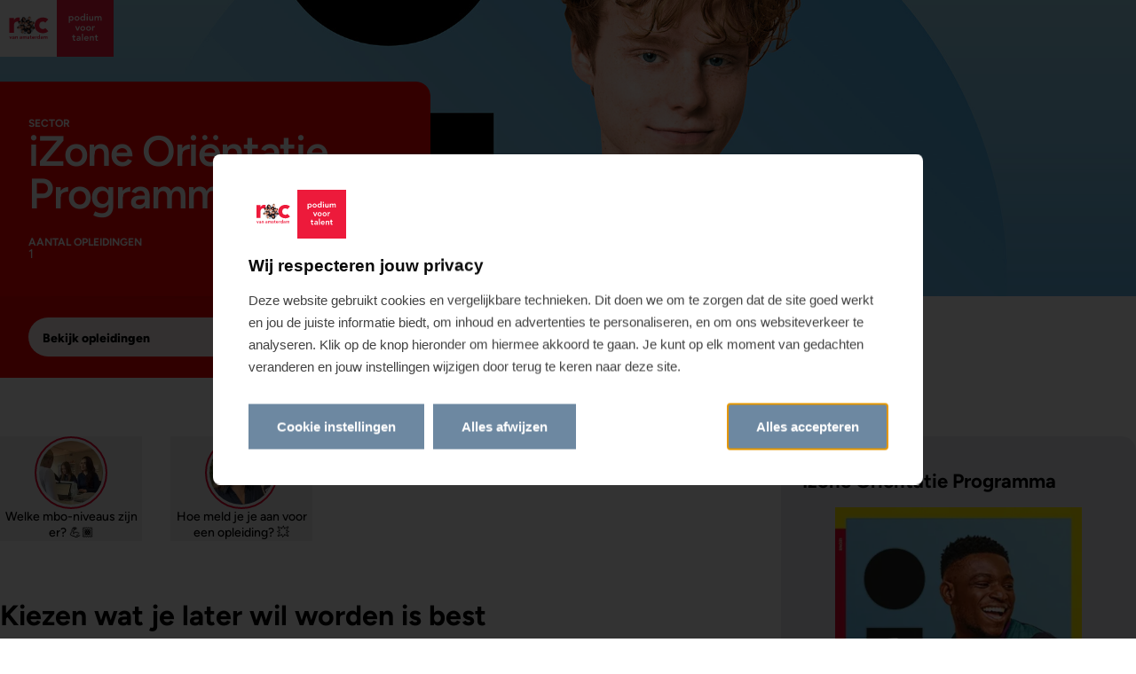

--- FILE ---
content_type: text/html; charset=utf-8
request_url: https://www.rocva.nl/jongeren/sectoren/izone-orientatie-programma
body_size: 209309
content:


<!DOCTYPE html>


<html lang="nl" class="theme-rocva">
    <head>
        <meta charset="utf-8" />
        <meta http-equiv="X-UA-Compatible" content="IE=edge" />
        <meta name="viewport" content="width=device-width, initial-scale=1" />

        <link rel="icon" type="image/x-icon" href="/assets/img/layout/favicon-rocva.ico">

        <script>window.cookieConsentResourceStrings = {
  "warning": "Op deze plek staat ingesloten content die van {domein} afkomstig is. Geef toestemming voor {cookieconsent} cookies om de inhoud te tonen.",
  "changeSettings": "Cookieinstellingen wijzigen",
  "goToDomain": "Ga naar {0}"
};</script>
        <link nonce="n86g3Ylpxc7QJx00Eff/sm85" href="/assets/main-CKNO0klR.css" rel="stylesheet" />
        <link rel="preload" href="/assets/fonts/figtree-normal-latin.woff2" as="font" type="font/woff2" crossorigin="anonymous" />

        <style id="bg-sector-color-stylesheet">
            .bg-sector-ff0000{background-color:#ff0000}
.bg-sector-ff0000{background-color:#ff0000}
.bg-sector-973545{background-color:#973545}
.bg-sector-b14eb5{background-color:#b14eb5}
.bg-sector-8527bf{background-color:#8527bf}
.bg-sector-bd0044{background-color:#bd0044}
.bg-sector-136f96{background-color:#136f96}
.bg-sector-19367d{background-color:#19367d}
.bg-sector-006fee{background-color:#006fee}
.bg-sector-006fee{background-color:#006fee}
.bg-sector-d10074{background-color:#d10074}
.bg-sector-7d7808{background-color:#7d7808}
.bg-sector-d10074{background-color:#d10074}
.bg-sector-b14eb5{background-color:#b14eb5}
.bg-sector-695476{background-color:#695476}
.bg-sector-695476{background-color:#695476}
.bg-sector-695476{background-color:#695476}
.bg-sector-973545{background-color:#973545}
.bg-sector-695476{background-color:#695476}
.bg-sector-695476{background-color:#695476}
.bg-sector-695476{background-color:#695476}
.bg-sector-bd0044{background-color:#bd0044}
.bg-sector-d10074{background-color:#d10074}
.bg-sector-bd0044{background-color:#bd0044}
.bg-sector-7d7808{background-color:#7d7808}
.bg-sector-00854d{background-color:#00854d}
.bg-sector-136f96{background-color:#136f96}
.bg-sector-ff0000{background-color:#ff0000}
.bg-sector-ff0000{background-color:#ff0000}
.bg-sector-973545{background-color:#973545}
.bg-sector-7d7808{background-color:#7d7808}
.bg-sector-19367d{background-color:#19367d}
.bg-sector-006fee{background-color:#006fee}
.bg-sector-006fee{background-color:#006fee}
.bg-sector-19367d{background-color:#19367d}
.bg-sector-b14eb5{background-color:#b14eb5}
.bg-sector-006fee{background-color:#006fee}
.bg-sector-7d7808{background-color:#7d7808}
.bg-sector-695476{background-color:#695476}
.bg-sector-695476{background-color:#695476}
.bg-sector-695476{background-color:#695476}
.bg-sector-695476{background-color:#695476}
.bg-sector-695476{background-color:#695476}
.bg-sector-695476{background-color:#695476}
.bg-sector-bd0044{background-color:#bd0044}
.bg-sector-d10074{background-color:#d10074}
.bg-sector-7d7808{background-color:#7d7808}
.bg-sector-00854d{background-color:#00854d}
        </style>

        
<title>iZone - ROC van Amsterdam</title>
    <meta name="description" content="Weet jij nog niet welke opleiding je wil volgen? Bij iZone krijg je de kans eerst te ontdekken wat bij jou past. Iets voor jou? Lees snel verder!">
<meta name="pageid" content="268">
<meta name="pagetype" content="Sector">
<meta name="og:url" content="https://www.rocva.nl/jongeren/sectoren/izone-orientatie-programma">
<meta name="og:type" content="article">
<meta name="og:title" content="iZone - ROC van Amsterdam">
    <meta name="og:image" content="https://www.rocva.nl/getContentAsset/7c77e5da-b36d-4da9-9619-1d0e66df89a0/c1a794c1-37a6-4583-bfcb-c47492d35229/ROC_Izone_Header_1920x760-2-2.jpeg?language=nl">
    <script type="application/json">
        {"Sector":{"naam":"iZone Oriëntatie Programma"}}
    </script>


            <script type="text/javascript">
    !(function (cfg){function e(){cfg.onInit&&cfg.onInit(n)}var x,w,D,t,E,n,C=window,O=document,b=C.location,q="script",I="ingestionendpoint",L="disableExceptionTracking",j="ai.device.";"instrumentationKey"[x="toLowerCase"](),w="crossOrigin",D="POST",t="appInsightsSDK",E=cfg.name||"appInsights",(cfg.name||C[t])&&(C[t]=E),n=C[E]||function(g){var f=!1,m=!1,h={initialize:!0,queue:[],sv:"8",version:2,config:g};function v(e,t){var n={},i="Browser";function a(e){e=""+e;return 1===e.length?"0"+e:e}return n[j+"id"]=i[x](),n[j+"type"]=i,n["ai.operation.name"]=b&&b.pathname||"_unknown_",n["ai.internal.sdkVersion"]="javascript:snippet_"+(h.sv||h.version),{time:(i=new Date).getUTCFullYear()+"-"+a(1+i.getUTCMonth())+"-"+a(i.getUTCDate())+"T"+a(i.getUTCHours())+":"+a(i.getUTCMinutes())+":"+a(i.getUTCSeconds())+"."+(i.getUTCMilliseconds()/1e3).toFixed(3).slice(2,5)+"Z",iKey:e,name:"Microsoft.ApplicationInsights."+e.replace(/-/g,"")+"."+t,sampleRate:100,tags:n,data:{baseData:{ver:2}},ver:undefined,seq:"1",aiDataContract:undefined}}var n,i,t,a,y=-1,T=0,S=["js.monitor.azure.com","js.cdn.applicationinsights.io","js.cdn.monitor.azure.com","js0.cdn.applicationinsights.io","js0.cdn.monitor.azure.com","js2.cdn.applicationinsights.io","js2.cdn.monitor.azure.com","az416426.vo.msecnd.net"],o=g.url||cfg.src,r=function(){return s(o,null)};function s(d,t){if((n=navigator)&&(~(n=(n.userAgent||"").toLowerCase()).indexOf("msie")||~n.indexOf("trident/"))&&~d.indexOf("ai.3")&&(d=d.replace(/(\/)(ai\.3\.)([^\d]*)$/,function(e,t,n){return t+"ai.2"+n})),!1!==cfg.cr)for(var e=0;e<S.length;e++)if(0<d.indexOf(S[e])){y=e;break}var n,i=function(e){var a,t,n,i,o,r,s,c,u,l;h.queue=[],m||(0<=y&&T+1<S.length?(a=(y+T+1)%S.length,p(d.replace(/^(.*\/\/)([\w\.]*)(\/.*)$/,function(e,t,n,i){return t+S[a]+i})),T+=1):(f=m=!0,s=d,!0!==cfg.dle&&(c=(t=function(){var e,t={},n=g.connectionString;if(n)for(var i=n.split(";"),a=0;a<i.length;a++){var o=i[a].split("=");2===o.length&&(t[o[0][x]()]=o[1])}return t[I]||(e=(n=t.endpointsuffix)?t.location:null,t[I]="https://"+(e?e+".":"")+"dc."+(n||"services.visualstudio.com")),t}()).instrumentationkey||g.instrumentationKey||"",t=(t=(t=t[I])&&"/"===t.slice(-1)?t.slice(0,-1):t)?t+"/v2/track":g.endpointUrl,t=g.userOverrideEndpointUrl||t,(n=[]).push((i="SDK LOAD Failure: Failed to load Application Insights SDK script (See stack for details)",o=s,u=t,(l=(r=v(c,"Exception")).data).baseType="ExceptionData",l.baseData.exceptions=[{typeName:"SDKLoadFailed",message:i.replace(/\./g,"-"),hasFullStack:!1,stack:i+"\nSnippet failed to load ["+o+"] -- Telemetry is disabled\nHelp Link: https://go.microsoft.com/fwlink/?linkid=2128109\nHost: "+(b&&b.pathname||"_unknown_")+"\nEndpoint: "+u,parsedStack:[]}],r)),n.push((l=s,i=t,(u=(o=v(c,"Message")).data).baseType="MessageData",(r=u.baseData).message='AI (Internal): 99 message:"'+("SDK LOAD Failure: Failed to load Application Insights SDK script (See stack for details) ("+l+")").replace(/\"/g,"")+'"',r.properties={endpoint:i},o)),s=n,c=t,JSON&&((u=C.fetch)&&!cfg.useXhr?u(c,{method:D,body:JSON.stringify(s),mode:"cors"}):XMLHttpRequest&&((l=new XMLHttpRequest).open(D,c),l.setRequestHeader("Content-type","application/json"),l.send(JSON.stringify(s)))))))},a=function(e,t){m||setTimeout(function(){!t&&h.core||i()},500),f=!1},p=function(e){var n=O.createElement(q),e=(n.src=e,t&&(n.integrity=t),n.setAttribute("data-ai-name",E),cfg[w]);return!e&&""!==e||"undefined"==n[w]||(n[w]=e),n.onload=a,n.onerror=i,n.onreadystatechange=function(e,t){"loaded"!==n.readyState&&"complete"!==n.readyState||a(0,t)},cfg.ld&&cfg.ld<0?O.getElementsByTagName("head")[0].appendChild(n):setTimeout(function(){O.getElementsByTagName(q)[0].parentNode.appendChild(n)},cfg.ld||0),n};p(d)}cfg.sri&&(n=o.match(/^((http[s]?:\/\/.*\/)\w+(\.\d+){1,5})\.(([\w]+\.){0,2}js)$/))&&6===n.length?(d="".concat(n[1],".integrity.json"),i="@".concat(n[4]),l=window.fetch,t=function(e){if(!e.ext||!e.ext[i]||!e.ext[i].file)throw Error("Error Loading JSON response");var t=e.ext[i].integrity||null;s(o=n[2]+e.ext[i].file,t)},l&&!cfg.useXhr?l(d,{method:"GET",mode:"cors"}).then(function(e){return e.json()["catch"](function(){return{}})}).then(t)["catch"](r):XMLHttpRequest&&((a=new XMLHttpRequest).open("GET",d),a.onreadystatechange=function(){if(a.readyState===XMLHttpRequest.DONE)if(200===a.status)try{t(JSON.parse(a.responseText))}catch(e){r()}else r()},a.send())):o&&r();try{h.cookie=O.cookie}catch(k){}function e(e){for(;e.length;)!function(t){h[t]=function(){var e=arguments;f||h.queue.push(function(){h[t].apply(h,e)})}}(e.pop())}var c,u,l="track",d="TrackPage",p="TrackEvent",l=(e([l+"Event",l+"PageView",l+"Exception",l+"Trace",l+"DependencyData",l+"Metric",l+"PageViewPerformance","start"+d,"stop"+d,"start"+p,"stop"+p,"addTelemetryInitializer","setAuthenticatedUserContext","clearAuthenticatedUserContext","flush"]),h.SeverityLevel={Verbose:0,Information:1,Warning:2,Error:3,Critical:4},(g.extensionConfig||{}).ApplicationInsightsAnalytics||{});return!0!==g[L]&&!0!==l[L]&&(e(["_"+(c="onerror")]),u=C[c],C[c]=function(e,t,n,i,a){var o=u&&u(e,t,n,i,a);return!0!==o&&h["_"+c]({message:e,url:t,lineNumber:n,columnNumber:i,error:a,evt:C.event}),o},g.autoExceptionInstrumented=!0),h}(cfg.cfg),(C[E]=n).queue&&0===n.queue.length?(n.queue.push(e),n.trackPageView({})):e();})({
      src: "https://js.monitor.azure.com/scripts/b/ai.3.min.js",
      cfg: {
        connectionString: "InstrumentationKey=201b527a-838e-4738-859e-153be0956026;IngestionEndpoint=https://westeurope-5.in.applicationinsights.azure.com/;LiveEndpoint=https://westeurope.livediagnostics.monitor.azure.com/;ApplicationId=fca7b15d-f738-4790-9c6a-d43b60bad40d"
      }});
    </script>
    <script src="https://g942.rocva.nl/script.js" data-snippet-id="5"></script><script data-snippet-id="7">(function(w,d,s,l,i){w[l]=w[l]||[];w[l].push({'gtm.start':
new Date().getTime(),event:'gtm.js'});var f=d.getElementsByTagName(s)[0],
j=d.createElement(s),dl=l!='dataLayer'?'&l='+l:'';j.async=true;j.src=
'https://www.googletagmanager.com/gtm.js?id='+i+dl;f.parentNode.insertBefore(j,f);
})(window,document,'script','dataLayer','GTM-T32HJS');</script></head>
    <body><noscript data-snippet-id="12"><iframe src="https://www.googletagmanager.com/ns.html?id=GTM-T32HJS"
height="0" width="0" style="display:none;visibility:hidden" data-snippet-id="12"></iframe></noscript>
        
            
            

<div id="react_0HNHTOGTKAC4M"><div data-ktc-search-exclude="true"><a class="fixed left-[-1000rem] top-20 z-50 border-8 border-white bg-primary p-20 font-800 text-white outline-offset-0 focus-visible:left-20" href="#main">Naar de inhoud</a><a class="fixed left-[-1000rem] top-20 z-50 border-8 border-white bg-primary p-20 font-800 text-white outline-offset-0 focus-visible:left-20" href="#navigation">Naar de navigatie</a><div class="absolute top-0 z-40 w-full"><section class="container @[0rem]:md:mx-0 @[0rem]:md:w-full @[0rem]:mx-0 @[0rem]:w-full w-full p-0 md:p-0"><a href="/" title="ROC van Amsterdam" class="absolute w-[11.2rem] md:w-[12.8rem]"><img class="max-w-full" srcSet="/assets/img/layout/Logo-ROCvA.svg" src="/assets/img/layout/Logo-ROCvA.svg" sizes="auto" alt="" width="200" height="101" loading="lazy"/></a></section></div></div><nav aria-label="Menu" data-ktc-search-exclude="true"><div class="pointer-events-none fixed inset-0 z-40 bg-black/50 transition-[visibility] invisible animate-[fade-out_300ms_forwards] opacity-0"></div><div class="fixed inset-x-0 bottom-0 z-40 h-dvh overflow-y-scroll overscroll-contain scrollbar-none pointer-events-none"><div class="absolute inset-0 h-[calc(100%_+_1px)]"></div><div class="sticky inset-0 z-10 size-full"><div class="absolute bottom-16 z-20 w-full px-16 md:bottom-auto md:top-24 md:px-24"><div class="relative mx-auto max-w-screen-md md:max-w-[128rem]"><div class="absolute bottom-0 z-10 h-60 w-full max-w-full md:bottom-auto md:right-0 md:top-0 md:w-fit md:pl-[12.8rem] hidden"><div class="relative size-full drop-shadow-lg md:w-[76.5rem] md:max-w-full"><div class="pointer-events-none absolute inset-0 h-30 overflow-hidden md:top-30"><div class="overflow-hidden rounded-16 bg-white text-black relative inset-0 top-30 h-[20rem] -translate-y-full rounded-b-none transition-transform duration-300 md:top-0 md:rounded-b-16 md:rounded-t-none transform-none md:-translate-y-full"></div></div><div class="overflow-hidden rounded-16 bg-white text-black absolute inset-0"></div><div class="pointer-events-auto relative flex overflow-x-clip px-24 py-8"><ul class="flex h-44 shrink-0 items-center space-x-8 mr-auto md:max-w-[calc(100%_-_13.6rem)]"><li><button class="text-left relative flex size-44 items-center justify-center bg-white text-titanium-dark hover:text-black focus-visible:z-10 md:hidden" type="button" id="navigation" aria-controls="navigation-menu" aria-expanded="false"><svg xmlns="http://www.w3.org/2000/svg" width="24" height="24" viewBox="0 0 24 24" title="Menu openen"><path d="M0 5a1 1 0 0 1 1-1h22a1 1 0 1 1 0 2H1a1 1 0 0 1-1-1M0 12a1 1 0 0 1 1-1h22a1 1 0 1 1 0 2H1a1 1 0 0 1-1-1M24 19a1 1 0 0 0-1-1H1a1 1 0 1 0 0 2h22a1 1 0 0 0 1-1"></path></svg></button><div class="pointer-events-none absolute bottom-30 left-0 -z-20 flex h-[calc(100svh_-_6.2rem)] w-full flex-col justify-end overflow-hidden transition-[visibility] md:bottom-auto md:justify-start invisible md:flex md:visible md:static md:top-0 md:h-44 md:overflow-visible md:transition-none" id="navigation-menu"><div class="relative flex translate-y-full flex-col justify-end transition-[translate] duration-300 [translate:0_0] md:-translate-y-full md:justify-start md:static md:transform-none md:transition-none md:[translate:none]"><div class="relative flex max-h-full flex-col md:static"><div class="overflow-hidden rounded-16 bg-titanium-light text-black absolute inset-0 rounded-b-none md:hidden"></div><div class="rounded-16 text-black static rounded-b-none md:rounded-t-none overflow-visible rounded-t-none bg-transparent [mask-image:none_!important] md:rounded-b-none"><div class="flex h-full flex-col pb-30 md:pb-0 md:pt-0"><div class="flex h-full flex-col relative [transform:translate3d(0,0,0)] md:static md:[transform:none]"><div class="pointer-events-auto flex h-full flex-col overflow-x-hidden overflow-y-auto overscroll-contain md:overflow-visible md:overscroll-auto"><div><div class="-mb-1 h-1 w-full"></div><ul class="group flex flex-col divide-y divide-titanium-dark/35 px-16 py-32 md:flex-row md:gap-20 md:divide-y-0 md:p-0" aria-label="Menu"><li><button aria-expanded="false" aria-controls="navigation-menu-item-0" class="appearance-none text-left text-inherit/inherit font-inherit flex items-center justify-between gap-16 bg-titanium-light transition-colors md:relative md:z-10 md:h-44 md:gap-4 md:bg-white -mx-16 w-[calc(100%_+_3.2rem)] px-16 py-12 -outline-offset-2 md:m-0 md:w-full md:p-0 hover:bg-titanium-fresh hover:text-primary md:hover:bg-white md:focus-visible:bg-white group-has-[&gt;_li_&gt;_[aria-expanded=true]]:text-black md:group-has-[&gt;_li_&gt;_[aria-expanded=true]]:text-titanium-bright group-has-[&gt;_li_&gt;_[aria-expanded=true]]:hover:text-primary" type="button"><span class="pt-2 text-24/110 font-700 md:pt-0 md:text-14/130 md:font-600">Opleidingen</span><span class="size-30 text-primary transition-opacity md:size-18 md:group-has-[&gt;_li_&gt;_[aria-expanded=true]]:opacity-50"><svg xmlns="http://www.w3.org/2000/svg" width="24" height="24" viewBox="0 0 24 24" class="size-full"><path d="M18.9 8.94a.92.92 0 0 0-1.29-1.3l-5.83 5.84-5.84-5.83a.92.92 0 1 0-1.3 1.3l7.14 7.12z"></path></svg></span></button><div class="z-0 grid transition-[grid-template-rows] duration-500 md:static md:transition-none [grid-template-rows:0fr]"><div class="flex w-full flex-col overflow-hidden border-t border-titanium-dark/35 transition-[visibility] duration-500 md:absolute md:left-0 md:top-30 md:-z-10 md:h-auto md:border-t-0 invisible"><div class="-mx-16 flex w-[calc(100%_+_3.2rem)] grow flex-col overflow-hidden md:mx-0 md:size-full md:transition-transform md:duration-300 md:-translate-y-full"><div class="relative flex w-full grow flex-col md:top-0 md:min-h-full"><div class="flex grow flex-col [transform:translate3d(0,0,0)] md:mt-30"><div class="rounded-16 bg-titanium-light text-black relative mt-auto flex grow flex-col overflow-visible rounded-b-none md:max-h-[calc(100svh_-_10.8rem)] md:rounded-b-16 md:rounded-t-none"><div class="mx-16 flex grow flex-col md:mx-0 md:overflow-y-auto md:overscroll-contain" aria-hidden="true"><div class="relative"><div class="-mb-1 h-1 w-full"></div><div class="flex min-h-full flex-col gap-32 py-24 md:gap-64 md:p-40 md:hmd:py-64" id="navigation-menu-item-0"><ul class="space-y-16 md:space-y-24"><li><a class="underline-offset-2 [&amp;:not(:disabled)]:hover:underline [&amp;:not(:disabled)]:hover:decoration-primary [&amp;:not(:disabled)]:hover:decoration-2 flex w-fit max-w-[calc(100%-6rem)] items-center gap-16 text-24 font-700 md:text-32 leading-110" href="/opleidingen"><svg xmlns="http://www.w3.org/2000/svg" width="24" height="24" viewBox="0 0 24 24" class="-mt-4 shrink-0"><path fill-rule="evenodd" d="M0 9v15h9V13h6v11h9V9L12.6.45a1 1 0 0 0-1.2 0zm22 1L12 2.5 2 10v12h5V12a1 1 0 0 1 1-1h8a1 1 0 0 1 1 1v10h5z" clip-rule="evenodd"></path></svg><span>Opleidingen</span></a></li><li><a class="inline-block underline-offset-2 [&amp;:not(:disabled)]:hover:underline [&amp;:not(:disabled)]:hover:decoration-primary [&amp;:not(:disabled)]:hover:decoration-2 text-24 font-700 md:text-32 leading-110" href="/jongeren/opleidingen">Opleidingen Jongeren</a></li><li><a class="inline-block underline-offset-2 [&amp;:not(:disabled)]:hover:underline [&amp;:not(:disabled)]:hover:decoration-primary [&amp;:not(:disabled)]:hover:decoration-2 text-24 font-700 md:text-32 leading-110" href="/volwassenen/opleidingen">Opleidingen Volwassenen</a></li><li><a class="inline-block underline-offset-2 [&amp;:not(:disabled)]:hover:underline [&amp;:not(:disabled)]:hover:decoration-primary [&amp;:not(:disabled)]:hover:decoration-2 text-24 font-700 md:text-32 leading-110" href="/volwassenen/opleidingen">Opleidingen Bedrijven</a></li></ul><div class="grid grid-cols-1 gap-x-12 gap-y-32 md:grid-cols-2 md:gap-x-32 lg:grid-cols-3"><div><h2 class="mb-16 font-500">Jongeren</h2><ul class="space-y-12"><li><a class="inline-block underline-offset-2 [&amp;:not(:disabled)]:hover:underline [&amp;:not(:disabled)]:hover:decoration-primary [&amp;:not(:disabled)]:hover:decoration-2 text-titanium-dark" href="/jongeren/opleidingen?Leerweg=leerweg.BOL">BOL-opleidingen</a></li><li><a class="inline-block underline-offset-2 [&amp;:not(:disabled)]:hover:underline [&amp;:not(:disabled)]:hover:decoration-primary [&amp;:not(:disabled)]:hover:decoration-2 text-titanium-dark" href="/jongeren/on-the-job">BOL - On the Job</a></li><li><a class="inline-block underline-offset-2 [&amp;:not(:disabled)]:hover:underline [&amp;:not(:disabled)]:hover:decoration-primary [&amp;:not(:disabled)]:hover:decoration-2 text-titanium-dark" href="/jongeren/opleidingen?Leerweg=leerweg.BBL">BBL-opleidingen</a></li><li><a class="inline-block underline-offset-2 [&amp;:not(:disabled)]:hover:underline [&amp;:not(:disabled)]:hover:decoration-primary [&amp;:not(:disabled)]:hover:decoration-2 text-titanium-dark" href="/jongeren/havo/associate-degree">Associate degree</a></li><li><a class="inline-block underline-offset-2 [&amp;:not(:disabled)]:hover:underline [&amp;:not(:disabled)]:hover:decoration-primary [&amp;:not(:disabled)]:hover:decoration-2 text-titanium-dark" href="/jongeren/sectoren/beroepshavo">Beroepshavo</a></li><li><a class="inline-block underline-offset-2 [&amp;:not(:disabled)]:hover:underline [&amp;:not(:disabled)]:hover:decoration-primary [&amp;:not(:disabled)]:hover:decoration-2 text-titanium-dark" href="/jongeren/sectoren/entree">Entree</a></li><li><a class="inline-block underline-offset-2 [&amp;:not(:disabled)]:hover:underline [&amp;:not(:disabled)]:hover:decoration-primary [&amp;:not(:disabled)]:hover:decoration-2 text-titanium-dark" href="/jongeren/flex-opleidingen">Flex-opleidingen</a></li><li><a class="inline-block underline-offset-2 [&amp;:not(:disabled)]:hover:underline [&amp;:not(:disabled)]:hover:decoration-primary [&amp;:not(:disabled)]:hover:decoration-2 text-titanium-dark" href="/jongeren/sectoren/izone-orientatie-programma/izone">iZone</a></li><li><a class="inline-block underline-offset-2 [&amp;:not(:disabled)]:hover:underline [&amp;:not(:disabled)]:hover:decoration-primary [&amp;:not(:disabled)]:hover:decoration-2 text-titanium-dark" href="/jongeren/havo/mhbo">Mhbo</a></li><li><a class="inline-block underline-offset-2 [&amp;:not(:disabled)]:hover:underline [&amp;:not(:disabled)]:hover:decoration-primary [&amp;:not(:disabled)]:hover:decoration-2 text-titanium-dark" href="/voortgezet-onderwijs">Voortgezet onderwijs (VOvA)</a></li><li><a class="inline-block underline-offset-2 [&amp;:not(:disabled)]:hover:underline [&amp;:not(:disabled)]:hover:decoration-primary [&amp;:not(:disabled)]:hover:decoration-2 text-titanium-dark" href="/jongeren/entree/mbo-op-maat">MBO op Maat</a></li></ul></div><div><h2 class="mb-16 font-500">Volwassenen</h2><ul class="space-y-12"><li><a class="inline-block underline-offset-2 [&amp;:not(:disabled)]:hover:underline [&amp;:not(:disabled)]:hover:decoration-primary [&amp;:not(:disabled)]:hover:decoration-2 text-titanium-dark" href="/volwassenen/opleidingen?TypeOpleiding=Deeltijd">Deeltijdopleidingen (BBL)</a></li><li><a class="inline-block underline-offset-2 [&amp;:not(:disabled)]:hover:underline [&amp;:not(:disabled)]:hover:decoration-primary [&amp;:not(:disabled)]:hover:decoration-2 text-titanium-dark" href="/volwassenen/opleidingen?TypeOpleiding=Voltijd">Voltijdopleidingen (BOL)</a></li><li><a class="inline-block underline-offset-2 [&amp;:not(:disabled)]:hover:underline [&amp;:not(:disabled)]:hover:decoration-primary [&amp;:not(:disabled)]:hover:decoration-2 text-titanium-dark" href="/volwassenen/opleidingen?TypeOpleiding=Cursus,Keuzedeel,Module">Cursussen &amp; Trainingen</a></li><li><a class="inline-block underline-offset-2 [&amp;:not(:disabled)]:hover:underline [&amp;:not(:disabled)]:hover:decoration-primary [&amp;:not(:disabled)]:hover:decoration-2 text-titanium-dark" href="/volwassenen/mbo-taal-en-inburgering">MBO + Taal</a></li><li><a class="inline-block underline-offset-2 [&amp;:not(:disabled)]:hover:underline [&amp;:not(:disabled)]:hover:decoration-primary [&amp;:not(:disabled)]:hover:decoration-2 text-titanium-dark" href="/volwassenen/praktijkleren">Praktijkleren</a></li><li><a class="inline-block underline-offset-2 [&amp;:not(:disabled)]:hover:underline [&amp;:not(:disabled)]:hover:decoration-primary [&amp;:not(:disabled)]:hover:decoration-2 text-titanium-dark" href="/volwassenen/joke-smit-college">VAVO (Joke Smit)</a></li></ul></div><div><h2 class="mb-16 font-500">Bedrijven</h2><ul class="space-y-12"><li><a class="inline-block underline-offset-2 [&amp;:not(:disabled)]:hover:underline [&amp;:not(:disabled)]:hover:decoration-primary [&amp;:not(:disabled)]:hover:decoration-2 text-titanium-dark" href="/volwassenen/praktijkleren">Praktijkleren</a></li><li><a class="inline-block underline-offset-2 [&amp;:not(:disabled)]:hover:underline [&amp;:not(:disabled)]:hover:decoration-primary [&amp;:not(:disabled)]:hover:decoration-2 text-titanium-dark" href="/bedrijven/maatwerk-incompany">Maatwerk &amp; Incompany</a></li></ul></div></div></div><button class="text-left min-h-44 w-fit min-w-44 items-center justify-center rounded-22 text-14 leading-114 font-800 transition-colors bg-secondary/15 [&amp;:not(:disabled)]:hover:bg-secondary/25 disabled:text-secondary absolute right-16 top-16 hidden text-titanium-dark md:right-40 md:top-40 md:-mt-6 md:flex md:hmd:top-64" type="button" title="Menu terug"><svg xmlns="http://www.w3.org/2000/svg" width="24" height="24" viewBox="0 0 24 24"><path d="m13.41 12.49 6.66-6.66a1 1 0 0 0-1.41-1.41L12 11.07 5.34 4.42a1 1 0 1 0-1.41 1.41l6.66 6.66-6.66 6.65a1 1 0 1 0 1.41 1.42L12 13.9l6.66 6.66a1 1 0 0 0 1.41-1.42z"></path></svg></button><div class="-mt-1 h-1 w-full"></div></div></div></div></div></div></div><div class="pointer-events-none absolute left-0 top-0 z-10 hidden w-full flex-col-reverse transition-opacity duration-300 md:flex opacity-0"><div class="h-20 bg-gradient-to-b from-transparent to-black/5 md:bg-gradient-to-t"></div><div class="h-30 bg-black/5"></div></div></div></div></li><li><button aria-expanded="false" aria-controls="navigation-menu-item-1" class="appearance-none text-left text-inherit/inherit font-inherit flex items-center justify-between gap-16 bg-titanium-light transition-colors md:relative md:z-10 md:h-44 md:gap-4 md:bg-white -mx-16 w-[calc(100%_+_3.2rem)] px-16 py-12 -outline-offset-2 md:m-0 md:w-full md:p-0 hover:bg-titanium-fresh hover:text-primary md:hover:bg-white md:focus-visible:bg-white group-has-[&gt;_li_&gt;_[aria-expanded=true]]:text-black md:group-has-[&gt;_li_&gt;_[aria-expanded=true]]:text-titanium-bright group-has-[&gt;_li_&gt;_[aria-expanded=true]]:hover:text-primary" type="button"><span class="pt-2 text-24/110 font-700 md:pt-0 md:text-14/130 md:font-600">Jongeren</span><span class="size-30 text-primary transition-opacity md:size-18 md:group-has-[&gt;_li_&gt;_[aria-expanded=true]]:opacity-50"><svg xmlns="http://www.w3.org/2000/svg" width="24" height="24" viewBox="0 0 24 24" class="size-full"><path d="M18.9 8.94a.92.92 0 0 0-1.29-1.3l-5.83 5.84-5.84-5.83a.92.92 0 1 0-1.3 1.3l7.14 7.12z"></path></svg></span></button><div class="z-0 grid transition-[grid-template-rows] duration-500 md:static md:transition-none [grid-template-rows:0fr]"><div class="flex w-full flex-col overflow-hidden border-t border-titanium-dark/35 transition-[visibility] duration-500 md:absolute md:left-0 md:top-30 md:-z-10 md:h-auto md:border-t-0 invisible"><div class="-mx-16 flex w-[calc(100%_+_3.2rem)] grow flex-col overflow-hidden md:mx-0 md:size-full md:transition-transform md:duration-300 md:-translate-y-full"><div class="relative flex w-full grow flex-col md:top-0 md:min-h-full"><div class="flex grow flex-col [transform:translate3d(0,0,0)] md:mt-30"><div class="rounded-16 bg-titanium-light text-black relative mt-auto flex grow flex-col overflow-visible rounded-b-none md:max-h-[calc(100svh_-_10.8rem)] md:rounded-b-16 md:rounded-t-none"><div class="mx-16 flex grow flex-col md:mx-0 md:overflow-y-auto md:overscroll-contain" aria-hidden="true"><div class="relative"><div class="-mb-1 h-1 w-full"></div><div class="flex min-h-full flex-col gap-32 py-24 md:gap-64 md:p-40 md:hmd:py-64" id="navigation-menu-item-1"><ul class="space-y-16 md:space-y-24"><li><a class="underline-offset-2 [&amp;:not(:disabled)]:hover:underline [&amp;:not(:disabled)]:hover:decoration-primary [&amp;:not(:disabled)]:hover:decoration-2 flex w-fit max-w-[calc(100%-6rem)] items-center gap-16 text-24 font-700 md:text-32 leading-110" href="/"><svg xmlns="http://www.w3.org/2000/svg" width="24" height="24" viewBox="0 0 24 24" class="-mt-4 shrink-0"><path fill-rule="evenodd" d="M0 9v15h9V13h6v11h9V9L12.6.45a1 1 0 0 0-1.2 0zm22 1L12 2.5 2 10v12h5V12a1 1 0 0 1 1-1h8a1 1 0 0 1 1 1v10h5z" clip-rule="evenodd"></path></svg><span>Jongeren</span></a></li><li><a class="inline-block underline-offset-2 [&amp;:not(:disabled)]:hover:underline [&amp;:not(:disabled)]:hover:decoration-primary [&amp;:not(:disabled)]:hover:decoration-2 text-24 font-700 md:text-32 leading-110" href="/jongeren/opleidingen">Opleidingen</a></li><li><a class="inline-block underline-offset-2 [&amp;:not(:disabled)]:hover:underline [&amp;:not(:disabled)]:hover:decoration-primary [&amp;:not(:disabled)]:hover:decoration-2 text-24 font-700 md:text-32 leading-110" href="/jongeren/opleidingen?aanmelden=1">Aanmelden</a></li><li><a class="inline-block underline-offset-2 [&amp;:not(:disabled)]:hover:underline [&amp;:not(:disabled)]:hover:decoration-primary [&amp;:not(:disabled)]:hover:decoration-2 text-24 font-700 md:text-32 leading-110" href="/jongeren/sectoren">Sectoren</a></li><li><a class="inline-block underline-offset-2 [&amp;:not(:disabled)]:hover:underline [&amp;:not(:disabled)]:hover:decoration-primary [&amp;:not(:disabled)]:hover:decoration-2 text-24 font-700 md:text-32 leading-110" href="/jongeren/mbo-colleges">MBO Colleges</a></li><li><a class="inline-block underline-offset-2 [&amp;:not(:disabled)]:hover:underline [&amp;:not(:disabled)]:hover:decoration-primary [&amp;:not(:disabled)]:hover:decoration-2 text-24 font-700 md:text-32 leading-110" href="/jongeren/open-dagen">Open Dagen</a></li><li><a class="inline-block underline-offset-2 [&amp;:not(:disabled)]:hover:underline [&amp;:not(:disabled)]:hover:decoration-primary [&amp;:not(:disabled)]:hover:decoration-2 text-24 font-700 md:text-32 leading-110" href="/jongeren/studiekeuzetesten">Studiekeuzetesten</a></li><li><a class="inline-block underline-offset-2 [&amp;:not(:disabled)]:hover:underline [&amp;:not(:disabled)]:hover:decoration-primary [&amp;:not(:disabled)]:hover:decoration-2 text-24 font-700 md:text-32 leading-110" href="/jongeren/decanen-en-ouders">Voor Decanen en Ouders</a></li></ul><section><div class="overflow-hidden rounded-16 bg-titanium/25 flex flex-col items-start space-y-16 p-16 text-black md:flex-row md:items-center md:justify-between md:space-x-8 md:space-y-0 md:p-24"><p class="font-700">Kom naar de Open Dag op 31 januari</p><a href="/jongeren/open-dagen/31-jan-2026#opendoors?id=1670" class="flex min-h-44 w-fit min-w-44 items-center rounded-22 text-14 leading-114 font-800 transition-colors bg-primary text-white [&amp;:not(:disabled)]:hover:bg-primary-interact disabled:bg-secondary/15 disabled:text-secondary justify-between gap-16 px-16 py-10 text-left"><span class="pt-2">Schrijf je in za 31 jan</span><svg xmlns="http://www.w3.org/2000/svg" width="24" height="24" viewBox="0 0 24 24" class="shrink-0 fill-current"><path d="M13.64 17.2a1 1 0 1 0 1.41 1.4L22 11.67 15.05 4.7a1 1 0 1 0-1.41 1.41l4.54 4.54H3a1 1 0 1 0 0 2h15.18z"></path></svg></a></div></section><div class="grid grid-cols-1 gap-x-12 gap-y-32 md:grid-cols-2 md:gap-x-32 lg:grid-cols-3"><div><h2 class="mb-16 font-500">Praktische informatie</h2><ul class="space-y-12"><li><a class="inline-block underline-offset-2 [&amp;:not(:disabled)]:hover:underline [&amp;:not(:disabled)]:hover:decoration-primary [&amp;:not(:disabled)]:hover:decoration-2 text-titanium-dark" href="/jongeren/bol-bbl-niveaus">BOL, BBL en niveaus</a></li><li><a class="inline-block underline-offset-2 [&amp;:not(:disabled)]:hover:underline [&amp;:not(:disabled)]:hover:decoration-primary [&amp;:not(:disabled)]:hover:decoration-2 text-titanium-dark" href="/jongeren/aanmelding-toelating">Aanmelding en toelating</a></li><li><a class="inline-block underline-offset-2 [&amp;:not(:disabled)]:hover:underline [&amp;:not(:disabled)]:hover:decoration-primary [&amp;:not(:disabled)]:hover:decoration-2 text-titanium-dark" href="/jongeren/wat-zijn-de-kosten">Wat zijn de kosten?</a></li><li><a class="inline-block underline-offset-2 [&amp;:not(:disabled)]:hover:underline [&amp;:not(:disabled)]:hover:decoration-primary [&amp;:not(:disabled)]:hover:decoration-2 text-titanium-dark" href="/jongeren/vooropleiding">Vooropleiding</a></li><li><a class="inline-block underline-offset-2 [&amp;:not(:disabled)]:hover:underline [&amp;:not(:disabled)]:hover:decoration-primary [&amp;:not(:disabled)]:hover:decoration-2 text-titanium-dark" href="/jongeren/studiefinanciering">Studiefinanciering</a></li><li><a class="inline-block underline-offset-2 [&amp;:not(:disabled)]:hover:underline [&amp;:not(:disabled)]:hover:decoration-primary [&amp;:not(:disabled)]:hover:decoration-2 text-titanium-dark" href="/jongeren/internationaal">Internationaal</a></li></ul></div><div><h2 class="mb-16 font-500">Hulp met kiezen</h2><ul class="space-y-12"><li><a class="inline-block underline-offset-2 [&amp;:not(:disabled)]:hover:underline [&amp;:not(:disabled)]:hover:decoration-primary [&amp;:not(:disabled)]:hover:decoration-2 text-titanium-dark" href="/jongeren/aanmelden-opleiding">Hulp bij aanmelden</a></li><li><a class="inline-block underline-offset-2 [&amp;:not(:disabled)]:hover:underline [&amp;:not(:disabled)]:hover:decoration-primary [&amp;:not(:disabled)]:hover:decoration-2 text-titanium-dark" href="/jongeren/havo">Havo of mbo?</a></li><li><a class="inline-block underline-offset-2 [&amp;:not(:disabled)]:hover:underline [&amp;:not(:disabled)]:hover:decoration-primary [&amp;:not(:disabled)]:hover:decoration-2 text-titanium-dark" href="/jongeren/passend-onderwijs-en-ondersteuning">Passend onderwijs en ondersteuning</a></li><li><a class="inline-block underline-offset-2 [&amp;:not(:disabled)]:hover:underline [&amp;:not(:disabled)]:hover:decoration-primary [&amp;:not(:disabled)]:hover:decoration-2 text-titanium-dark" href="/jongeren/verder-studeren">Verder studeren</a></li><li><a class="inline-block underline-offset-2 [&amp;:not(:disabled)]:hover:underline [&amp;:not(:disabled)]:hover:decoration-primary [&amp;:not(:disabled)]:hover:decoration-2 text-titanium-dark" href="/jongeren/meelopen">Meelopen bij een opleiding</a></li></ul></div><div><h2 class="mb-16 font-500">Handig om te weten</h2><ul class="space-y-12"><li><a class="inline-block underline-offset-2 [&amp;:not(:disabled)]:hover:underline [&amp;:not(:disabled)]:hover:decoration-primary [&amp;:not(:disabled)]:hover:decoration-2 text-titanium-dark" href="/jongeren/vakantiedata-en-startdata">Vakantiedata</a></li><li><a class="inline-block underline-offset-2 [&amp;:not(:disabled)]:hover:underline [&amp;:not(:disabled)]:hover:decoration-primary [&amp;:not(:disabled)]:hover:decoration-2 text-titanium-dark" href="/mbo-next">Alumni – MBO Next</a></li><li><a class="inline-block underline-offset-2 [&amp;:not(:disabled)]:hover:underline [&amp;:not(:disabled)]:hover:decoration-primary [&amp;:not(:disabled)]:hover:decoration-2 text-titanium-dark" href="/jongeren/sport-en-bewegen">Sport &amp; Studie</a></li><li><a class="inline-block underline-offset-2 [&amp;:not(:disabled)]:hover:underline [&amp;:not(:disabled)]:hover:decoration-primary [&amp;:not(:disabled)]:hover:decoration-2 text-titanium-dark" href="/jongeren/ziekmelding">Ziekmelding en verlof</a></li><li><a class="inline-block underline-offset-2 [&amp;:not(:disabled)]:hover:underline [&amp;:not(:disabled)]:hover:decoration-primary [&amp;:not(:disabled)]:hover:decoration-2 text-titanium-dark" href="/jongeren/veelgestelde-vragen">Veelgestelde vragen</a></li></ul></div></div></div><button class="text-left min-h-44 w-fit min-w-44 items-center justify-center rounded-22 text-14 leading-114 font-800 transition-colors bg-secondary/15 [&amp;:not(:disabled)]:hover:bg-secondary/25 disabled:text-secondary absolute right-16 top-16 hidden text-titanium-dark md:right-40 md:top-40 md:-mt-6 md:flex md:hmd:top-64" type="button" title="Menu terug"><svg xmlns="http://www.w3.org/2000/svg" width="24" height="24" viewBox="0 0 24 24"><path d="m13.41 12.49 6.66-6.66a1 1 0 0 0-1.41-1.41L12 11.07 5.34 4.42a1 1 0 1 0-1.41 1.41l6.66 6.66-6.66 6.65a1 1 0 1 0 1.41 1.42L12 13.9l6.66 6.66a1 1 0 0 0 1.41-1.42z"></path></svg></button><div class="-mt-1 h-1 w-full"></div></div></div></div></div></div></div><div class="pointer-events-none absolute left-0 top-0 z-10 hidden w-full flex-col-reverse transition-opacity duration-300 md:flex opacity-0"><div class="h-20 bg-gradient-to-b from-transparent to-black/5 md:bg-gradient-to-t"></div><div class="h-30 bg-black/5"></div></div></div></div></li><li><button aria-expanded="false" aria-controls="navigation-menu-item-2" class="appearance-none text-left text-inherit/inherit font-inherit flex items-center justify-between gap-16 bg-titanium-light transition-colors md:relative md:z-10 md:h-44 md:gap-4 md:bg-white -mx-16 w-[calc(100%_+_3.2rem)] px-16 py-12 -outline-offset-2 md:m-0 md:w-full md:p-0 hover:bg-titanium-fresh hover:text-primary md:hover:bg-white md:focus-visible:bg-white group-has-[&gt;_li_&gt;_[aria-expanded=true]]:text-black md:group-has-[&gt;_li_&gt;_[aria-expanded=true]]:text-titanium-bright group-has-[&gt;_li_&gt;_[aria-expanded=true]]:hover:text-primary" type="button"><span class="pt-2 text-24/110 font-700 md:pt-0 md:text-14/130 md:font-600">Volwassenen</span><span class="size-30 text-primary transition-opacity md:size-18 md:group-has-[&gt;_li_&gt;_[aria-expanded=true]]:opacity-50"><svg xmlns="http://www.w3.org/2000/svg" width="24" height="24" viewBox="0 0 24 24" class="size-full"><path d="M18.9 8.94a.92.92 0 0 0-1.29-1.3l-5.83 5.84-5.84-5.83a.92.92 0 1 0-1.3 1.3l7.14 7.12z"></path></svg></span></button><div class="z-0 grid transition-[grid-template-rows] duration-500 md:static md:transition-none [grid-template-rows:0fr]"><div class="flex w-full flex-col overflow-hidden border-t border-titanium-dark/35 transition-[visibility] duration-500 md:absolute md:left-0 md:top-30 md:-z-10 md:h-auto md:border-t-0 invisible"><div class="-mx-16 flex w-[calc(100%_+_3.2rem)] grow flex-col overflow-hidden md:mx-0 md:size-full md:transition-transform md:duration-300 md:-translate-y-full"><div class="relative flex w-full grow flex-col md:top-0 md:min-h-full"><div class="flex grow flex-col [transform:translate3d(0,0,0)] md:mt-30"><div class="rounded-16 bg-titanium-light text-black relative mt-auto flex grow flex-col overflow-visible rounded-b-none md:max-h-[calc(100svh_-_10.8rem)] md:rounded-b-16 md:rounded-t-none"><div class="mx-16 flex grow flex-col md:mx-0 md:overflow-y-auto md:overscroll-contain" aria-hidden="true"><div class="relative"><div class="-mb-1 h-1 w-full"></div><div class="flex min-h-full flex-col gap-32 py-24 md:gap-64 md:p-40 md:hmd:py-64" id="navigation-menu-item-2"><ul class="space-y-16 md:space-y-24"><li><a class="underline-offset-2 [&amp;:not(:disabled)]:hover:underline [&amp;:not(:disabled)]:hover:decoration-primary [&amp;:not(:disabled)]:hover:decoration-2 flex w-fit max-w-[calc(100%-6rem)] items-center gap-16 text-24 font-700 md:text-32 leading-110" href="/volwassenen"><svg xmlns="http://www.w3.org/2000/svg" width="24" height="24" viewBox="0 0 24 24" class="-mt-4 shrink-0"><path fill-rule="evenodd" d="M0 9v15h9V13h6v11h9V9L12.6.45a1 1 0 0 0-1.2 0zm22 1L12 2.5 2 10v12h5V12a1 1 0 0 1 1-1h8a1 1 0 0 1 1 1v10h5z" clip-rule="evenodd"></path></svg><span>Volwassenen</span></a></li><li><a class="inline-block underline-offset-2 [&amp;:not(:disabled)]:hover:underline [&amp;:not(:disabled)]:hover:decoration-primary [&amp;:not(:disabled)]:hover:decoration-2 text-24 font-700 md:text-32 leading-110" href="/volwassenen/opleidingen">Opleidingen</a></li><li><a class="inline-block underline-offset-2 [&amp;:not(:disabled)]:hover:underline [&amp;:not(:disabled)]:hover:decoration-primary [&amp;:not(:disabled)]:hover:decoration-2 text-24 font-700 md:text-32 leading-110" href="/volwassenen/opleidingen?aanmelden=1">Aanmelden</a></li><li><a class="inline-block underline-offset-2 [&amp;:not(:disabled)]:hover:underline [&amp;:not(:disabled)]:hover:decoration-primary [&amp;:not(:disabled)]:hover:decoration-2 text-24 font-700 md:text-32 leading-110" href="/volwassenen/sectoren">Sectoren</a></li><li><a class="inline-block underline-offset-2 [&amp;:not(:disabled)]:hover:underline [&amp;:not(:disabled)]:hover:decoration-primary [&amp;:not(:disabled)]:hover:decoration-2 text-24 font-700 md:text-32 leading-110" href="/volwassenen/mbo-colleges">MBO Colleges</a></li><li><a class="inline-block underline-offset-2 [&amp;:not(:disabled)]:hover:underline [&amp;:not(:disabled)]:hover:decoration-primary [&amp;:not(:disabled)]:hover:decoration-2 text-24 font-700 md:text-32 leading-110" href="/volwassenen/joke-smit-college">VAVO (Joke Smit)</a></li><li><a class="inline-block underline-offset-2 [&amp;:not(:disabled)]:hover:underline [&amp;:not(:disabled)]:hover:decoration-primary [&amp;:not(:disabled)]:hover:decoration-2 text-24 font-700 md:text-32 leading-110" href="/volwassenen/mbo-taal-en-inburgering">MBO + Taal</a></li><li><a class="inline-block underline-offset-2 [&amp;:not(:disabled)]:hover:underline [&amp;:not(:disabled)]:hover:decoration-primary [&amp;:not(:disabled)]:hover:decoration-2 text-24 font-700 md:text-32 leading-110" href="/volwassenen/praktijkleren">Praktijkleren</a></li></ul><section><div class="overflow-hidden rounded-16 bg-titanium/25 flex flex-col items-start space-y-16 p-16 text-black md:flex-row md:items-center md:justify-between md:space-x-8 md:space-y-0 md:p-24"><p class="font-700">Schrijf je in voor de nieuwsbrief voor volwassenen</p><a href="/nieuwsbrieven/nieuwsbrief-voor-volwassenen" class="flex min-h-44 w-fit min-w-44 items-center rounded-22 text-14 leading-114 font-800 transition-colors bg-primary text-white [&amp;:not(:disabled)]:hover:bg-primary-interact disabled:bg-secondary/15 disabled:text-secondary justify-between gap-16 px-16 py-10 text-left"><span class="pt-2">Inschrijven</span><svg xmlns="http://www.w3.org/2000/svg" width="24" height="24" viewBox="0 0 24 24" class="shrink-0 fill-current"><path d="M13.64 17.2a1 1 0 1 0 1.41 1.4L22 11.67 15.05 4.7a1 1 0 1 0-1.41 1.41l4.54 4.54H3a1 1 0 1 0 0 2h15.18z"></path></svg></a></div></section><div class="grid grid-cols-1 gap-x-12 gap-y-32 md:grid-cols-2 md:gap-x-32 lg:grid-cols-3"><div><h2 class="mb-16 font-500">Praktische informatie</h2><ul class="space-y-12"><li><a class="inline-block underline-offset-2 [&amp;:not(:disabled)]:hover:underline [&amp;:not(:disabled)]:hover:decoration-primary [&amp;:not(:disabled)]:hover:decoration-2 text-titanium-dark" href="/volwassenen/aanmelding-toelating">Aanmelding &amp; Toelating</a></li><li><a class="inline-block underline-offset-2 [&amp;:not(:disabled)]:hover:underline [&amp;:not(:disabled)]:hover:decoration-primary [&amp;:not(:disabled)]:hover:decoration-2 text-titanium-dark" href="/volwassenen/opleidingstypen-en-niveaus">Opleidingstypen &amp; Niveaus</a></li><li><a class="inline-block underline-offset-2 [&amp;:not(:disabled)]:hover:underline [&amp;:not(:disabled)]:hover:decoration-primary [&amp;:not(:disabled)]:hover:decoration-2 text-titanium-dark" href="/volwassenen/kosten-volwassenenonderwijs">Opleidingskosten</a></li><li><a class="inline-block underline-offset-2 [&amp;:not(:disabled)]:hover:underline [&amp;:not(:disabled)]:hover:decoration-primary [&amp;:not(:disabled)]:hover:decoration-2 text-titanium-dark" href="/volwassenen/waardedocumenten">Waardedocumenten</a></li></ul></div><div><h2 class="mb-16 font-500">Handig om te weten</h2><ul class="space-y-12"><li><a class="inline-block underline-offset-2 [&amp;:not(:disabled)]:hover:underline [&amp;:not(:disabled)]:hover:decoration-primary [&amp;:not(:disabled)]:hover:decoration-2 text-titanium-dark" href="/volwassenen/subsidies-en-regelingen">Subsidies &amp; Regelingen</a></li><li><a class="inline-block underline-offset-2 [&amp;:not(:disabled)]:hover:underline [&amp;:not(:disabled)]:hover:decoration-primary [&amp;:not(:disabled)]:hover:decoration-2 text-titanium-dark" href="/mbo-next">Alumni – MBO Next</a></li><li><a class="inline-block underline-offset-2 [&amp;:not(:disabled)]:hover:underline [&amp;:not(:disabled)]:hover:decoration-primary [&amp;:not(:disabled)]:hover:decoration-2 text-titanium-dark" href="/volwassenen/veelgestelde-vragen">Veelgestelde vragen</a></li></ul></div></div></div><button class="text-left min-h-44 w-fit min-w-44 items-center justify-center rounded-22 text-14 leading-114 font-800 transition-colors bg-secondary/15 [&amp;:not(:disabled)]:hover:bg-secondary/25 disabled:text-secondary absolute right-16 top-16 hidden text-titanium-dark md:right-40 md:top-40 md:-mt-6 md:flex md:hmd:top-64" type="button" title="Menu terug"><svg xmlns="http://www.w3.org/2000/svg" width="24" height="24" viewBox="0 0 24 24"><path d="m13.41 12.49 6.66-6.66a1 1 0 0 0-1.41-1.41L12 11.07 5.34 4.42a1 1 0 1 0-1.41 1.41l6.66 6.66-6.66 6.65a1 1 0 1 0 1.41 1.42L12 13.9l6.66 6.66a1 1 0 0 0 1.41-1.42z"></path></svg></button><div class="-mt-1 h-1 w-full"></div></div></div></div></div></div></div><div class="pointer-events-none absolute left-0 top-0 z-10 hidden w-full flex-col-reverse transition-opacity duration-300 md:flex opacity-0"><div class="h-20 bg-gradient-to-b from-transparent to-black/5 md:bg-gradient-to-t"></div><div class="h-30 bg-black/5"></div></div></div></div></li><li><button aria-expanded="false" aria-controls="navigation-menu-item-3" class="appearance-none text-left text-inherit/inherit font-inherit flex items-center justify-between gap-16 bg-titanium-light transition-colors md:relative md:z-10 md:h-44 md:gap-4 md:bg-white -mx-16 w-[calc(100%_+_3.2rem)] px-16 py-12 -outline-offset-2 md:m-0 md:w-full md:p-0 hover:bg-titanium-fresh hover:text-primary md:hover:bg-white md:focus-visible:bg-white group-has-[&gt;_li_&gt;_[aria-expanded=true]]:text-black md:group-has-[&gt;_li_&gt;_[aria-expanded=true]]:text-titanium-bright group-has-[&gt;_li_&gt;_[aria-expanded=true]]:hover:text-primary" type="button"><span class="pt-2 text-24/110 font-700 md:pt-0 md:text-14/130 md:font-600">Bedrijven</span><span class="size-30 text-primary transition-opacity md:size-18 md:group-has-[&gt;_li_&gt;_[aria-expanded=true]]:opacity-50"><svg xmlns="http://www.w3.org/2000/svg" width="24" height="24" viewBox="0 0 24 24" class="size-full"><path d="M18.9 8.94a.92.92 0 0 0-1.29-1.3l-5.83 5.84-5.84-5.83a.92.92 0 1 0-1.3 1.3l7.14 7.12z"></path></svg></span></button><div class="z-0 grid transition-[grid-template-rows] duration-500 md:static md:transition-none [grid-template-rows:0fr]"><div class="flex w-full flex-col overflow-hidden border-t border-titanium-dark/35 transition-[visibility] duration-500 md:absolute md:left-0 md:top-30 md:-z-10 md:h-auto md:border-t-0 invisible"><div class="-mx-16 flex w-[calc(100%_+_3.2rem)] grow flex-col overflow-hidden md:mx-0 md:size-full md:transition-transform md:duration-300 md:-translate-y-full"><div class="relative flex w-full grow flex-col md:top-0 md:min-h-full"><div class="flex grow flex-col [transform:translate3d(0,0,0)] md:mt-30"><div class="rounded-16 bg-titanium-light text-black relative mt-auto flex grow flex-col overflow-visible rounded-b-none md:max-h-[calc(100svh_-_10.8rem)] md:rounded-b-16 md:rounded-t-none"><div class="mx-16 flex grow flex-col md:mx-0 md:overflow-y-auto md:overscroll-contain" aria-hidden="true"><div class="relative"><div class="-mb-1 h-1 w-full"></div><div class="flex min-h-full flex-col gap-32 py-24 md:gap-64 md:p-40 md:hmd:py-64" id="navigation-menu-item-3"><ul class="space-y-16 md:space-y-24"><li><a class="underline-offset-2 [&amp;:not(:disabled)]:hover:underline [&amp;:not(:disabled)]:hover:decoration-primary [&amp;:not(:disabled)]:hover:decoration-2 flex w-fit max-w-[calc(100%-6rem)] items-center gap-16 text-24 font-700 md:text-32 leading-110" href="/bedrijven"><svg xmlns="http://www.w3.org/2000/svg" width="24" height="24" viewBox="0 0 24 24" class="-mt-4 shrink-0"><path fill-rule="evenodd" d="M0 9v15h9V13h6v11h9V9L12.6.45a1 1 0 0 0-1.2 0zm22 1L12 2.5 2 10v12h5V12a1 1 0 0 1 1-1h8a1 1 0 0 1 1 1v10h5z" clip-rule="evenodd"></path></svg><span>Bedrijven</span></a></li><li><a class="inline-block underline-offset-2 [&amp;:not(:disabled)]:hover:underline [&amp;:not(:disabled)]:hover:decoration-primary [&amp;:not(:disabled)]:hover:decoration-2 text-24 font-700 md:text-32 leading-110" href="/volwassenen/opleidingen">Opleidingen</a></li><li><a class="inline-block underline-offset-2 [&amp;:not(:disabled)]:hover:underline [&amp;:not(:disabled)]:hover:decoration-primary [&amp;:not(:disabled)]:hover:decoration-2 text-24 font-700 md:text-32 leading-110" href="/bedrijven/maatwerk-incompany">Maatwerk &amp; Incompany</a></li><li><a class="inline-block underline-offset-2 [&amp;:not(:disabled)]:hover:underline [&amp;:not(:disabled)]:hover:decoration-primary [&amp;:not(:disabled)]:hover:decoration-2 text-24 font-700 md:text-32 leading-110" href="/volwassenen/praktijkleren">Praktijkleren</a></li><li><a class="inline-block underline-offset-2 [&amp;:not(:disabled)]:hover:underline [&amp;:not(:disabled)]:hover:decoration-primary [&amp;:not(:disabled)]:hover:decoration-2 text-24 font-700 md:text-32 leading-110" href="/bedrijven/alles-over-stage">Stages</a></li><li><a class="inline-block underline-offset-2 [&amp;:not(:disabled)]:hover:underline [&amp;:not(:disabled)]:hover:decoration-primary [&amp;:not(:disabled)]:hover:decoration-2 text-24 font-700 md:text-32 leading-110" href="/bedrijven/samenwerken">Samenwerken</a></li></ul><section><div class="overflow-hidden rounded-16 bg-titanium/25 flex flex-col items-start space-y-16 p-16 text-black md:flex-row md:items-center md:justify-between md:space-x-8 md:space-y-0 md:p-24"><p class="font-700">Schrijf je in voor de nieuwsbrief voor bedrijven</p><a href="/nieuwsbrieven/nieuwsbrief-voor-bedrijven" class="flex min-h-44 w-fit min-w-44 items-center rounded-22 text-14 leading-114 font-800 transition-colors bg-primary text-white [&amp;:not(:disabled)]:hover:bg-primary-interact disabled:bg-secondary/15 disabled:text-secondary justify-between gap-16 px-16 py-10 text-left"><span class="pt-2">Inschrijven</span><svg xmlns="http://www.w3.org/2000/svg" width="24" height="24" viewBox="0 0 24 24" class="shrink-0 fill-current"><path d="M13.64 17.2a1 1 0 1 0 1.41 1.4L22 11.67 15.05 4.7a1 1 0 1 0-1.41 1.41l4.54 4.54H3a1 1 0 1 0 0 2h15.18z"></path></svg></a></div></section><div class="grid grid-cols-1 gap-x-12 gap-y-32 md:grid-cols-2 md:gap-x-32 lg:grid-cols-3"><div><h2 class="mb-16 font-500">Contact</h2><ul class="space-y-12"><li><a class="inline-block underline-offset-2 [&amp;:not(:disabled)]:hover:underline [&amp;:not(:disabled)]:hover:decoration-primary [&amp;:not(:disabled)]:hover:decoration-2 text-titanium-dark" href="/bedrijven/stagecoordinatoren">Stagecoördinatoren</a></li><li><a class="inline-block underline-offset-2 [&amp;:not(:disabled)]:hover:underline [&amp;:not(:disabled)]:hover:decoration-primary [&amp;:not(:disabled)]:hover:decoration-2 text-titanium-dark" href="/bedrijven/contact-voor-samenwerken">Contact voor samenwerken</a></li></ul></div><div><h2 class="mb-16 font-500">Handig om te weten</h2><ul class="space-y-12"><li><a class="inline-block underline-offset-2 [&amp;:not(:disabled)]:hover:underline [&amp;:not(:disabled)]:hover:decoration-primary [&amp;:not(:disabled)]:hover:decoration-2 text-titanium-dark" href="/bedrijven/subsidies-regelingen">Subsidies &amp; regelingen</a></li><li><a class="inline-block underline-offset-2 [&amp;:not(:disabled)]:hover:underline [&amp;:not(:disabled)]:hover:decoration-primary [&amp;:not(:disabled)]:hover:decoration-2 text-titanium-dark" href="/bedrijven/veelgestelde-vragen">Veelgestelde vragen</a></li></ul></div></div></div><button class="text-left min-h-44 w-fit min-w-44 items-center justify-center rounded-22 text-14 leading-114 font-800 transition-colors bg-secondary/15 [&amp;:not(:disabled)]:hover:bg-secondary/25 disabled:text-secondary absolute right-16 top-16 hidden text-titanium-dark md:right-40 md:top-40 md:-mt-6 md:flex md:hmd:top-64" type="button" title="Menu terug"><svg xmlns="http://www.w3.org/2000/svg" width="24" height="24" viewBox="0 0 24 24"><path d="m13.41 12.49 6.66-6.66a1 1 0 0 0-1.41-1.41L12 11.07 5.34 4.42a1 1 0 1 0-1.41 1.41l6.66 6.66-6.66 6.65a1 1 0 1 0 1.41 1.42L12 13.9l6.66 6.66a1 1 0 0 0 1.41-1.42z"></path></svg></button><div class="-mt-1 h-1 w-full"></div></div></div></div></div></div></div><div class="pointer-events-none absolute left-0 top-0 z-10 hidden w-full flex-col-reverse transition-opacity duration-300 md:flex opacity-0"><div class="h-20 bg-gradient-to-b from-transparent to-black/5 md:bg-gradient-to-t"></div><div class="h-30 bg-black/5"></div></div></div></div></li><li><button aria-expanded="false" aria-controls="navigation-menu-item-4" class="appearance-none text-left text-inherit/inherit font-inherit flex items-center justify-between gap-16 bg-titanium-light transition-colors md:relative md:z-10 md:h-44 md:gap-4 md:bg-white -mx-16 w-[calc(100%_+_3.2rem)] px-16 py-12 -outline-offset-2 md:m-0 md:w-full md:p-0 hover:bg-titanium-fresh hover:text-primary md:hover:bg-white md:focus-visible:bg-white group-has-[&gt;_li_&gt;_[aria-expanded=true]]:text-black md:group-has-[&gt;_li_&gt;_[aria-expanded=true]]:text-titanium-bright group-has-[&gt;_li_&gt;_[aria-expanded=true]]:hover:text-primary" type="button"><span class="pt-2 text-24/110 font-700 md:pt-0 md:text-14/130 md:font-600">Contact</span><span class="size-30 text-primary transition-opacity md:size-18 md:group-has-[&gt;_li_&gt;_[aria-expanded=true]]:opacity-50"><svg xmlns="http://www.w3.org/2000/svg" width="24" height="24" viewBox="0 0 24 24" class="size-full"><path d="M18.9 8.94a.92.92 0 0 0-1.29-1.3l-5.83 5.84-5.84-5.83a.92.92 0 1 0-1.3 1.3l7.14 7.12z"></path></svg></span></button><div class="z-0 grid transition-[grid-template-rows] duration-500 md:static md:transition-none [grid-template-rows:0fr]"><div class="flex w-full flex-col overflow-hidden border-t border-titanium-dark/35 transition-[visibility] duration-500 md:absolute md:left-0 md:top-30 md:-z-10 md:h-auto md:border-t-0 invisible"><div class="-mx-16 flex w-[calc(100%_+_3.2rem)] grow flex-col overflow-hidden md:mx-0 md:size-full md:transition-transform md:duration-300 md:-translate-y-full"><div class="relative flex w-full grow flex-col md:top-0 md:min-h-full"><div class="flex grow flex-col [transform:translate3d(0,0,0)] md:mt-30"><div class="rounded-16 bg-titanium-light text-black relative mt-auto flex grow flex-col overflow-visible rounded-b-none md:max-h-[calc(100svh_-_10.8rem)] md:rounded-b-16 md:rounded-t-none"><div class="mx-16 flex grow flex-col md:mx-0 md:overflow-y-auto md:overscroll-contain" aria-hidden="true"><div class="relative"><div class="-mb-1 h-1 w-full"></div><div class="flex min-h-full flex-col gap-32 py-24 md:gap-64 md:p-40 md:hmd:py-64" id="navigation-menu-item-4"><ul class="space-y-16 md:space-y-24"><li><a class="underline-offset-2 [&amp;:not(:disabled)]:hover:underline [&amp;:not(:disabled)]:hover:decoration-primary [&amp;:not(:disabled)]:hover:decoration-2 flex w-fit max-w-[calc(100%-6rem)] items-center gap-16 text-24 font-700 md:text-32 leading-110" href="/contact/informatiecentrum"><svg xmlns="http://www.w3.org/2000/svg" width="24" height="24" viewBox="0 0 24 24" class="-mt-4 shrink-0"><path fill-rule="evenodd" d="M0 9v15h9V13h6v11h9V9L12.6.45a1 1 0 0 0-1.2 0zm22 1L12 2.5 2 10v12h5V12a1 1 0 0 1 1-1h8a1 1 0 0 1 1 1v10h5z" clip-rule="evenodd"></path></svg><span>Contact</span></a></li><li><a class="inline-block underline-offset-2 [&amp;:not(:disabled)]:hover:underline [&amp;:not(:disabled)]:hover:decoration-primary [&amp;:not(:disabled)]:hover:decoration-2 text-24 font-700 md:text-32 leading-110" href="/contact/informatiecentrum">Informatiecentrum</a></li><li><a class="inline-block underline-offset-2 [&amp;:not(:disabled)]:hover:underline [&amp;:not(:disabled)]:hover:decoration-primary [&amp;:not(:disabled)]:hover:decoration-2 text-24 font-700 md:text-32 leading-110" href="/contact/contact-en-adressen">Adressen</a></li><li><a class="inline-block underline-offset-2 [&amp;:not(:disabled)]:hover:underline [&amp;:not(:disabled)]:hover:decoration-primary [&amp;:not(:disabled)]:hover:decoration-2 text-24 font-700 md:text-32 leading-110" href="/contact/over-rocva">Over ROCvA</a></li><li><a class="inline-block underline-offset-2 [&amp;:not(:disabled)]:hover:underline [&amp;:not(:disabled)]:hover:decoration-primary [&amp;:not(:disabled)]:hover:decoration-2 text-24 font-700 md:text-32 leading-110" href="/contact/over-rocva/werken-bij">Werken bij</a></li><li><a class="inline-block underline-offset-2 [&amp;:not(:disabled)]:hover:underline [&amp;:not(:disabled)]:hover:decoration-primary [&amp;:not(:disabled)]:hover:decoration-2 text-24 font-700 md:text-32 leading-110" href="/contact/heb-je-een-klacht">Heb je een klacht?</a></li></ul><section><div class="overflow-hidden rounded-16 bg-titanium/25 flex flex-col items-start space-y-16 p-16 text-black md:flex-row md:items-center md:justify-between md:space-x-8 md:space-y-0 md:p-24"><p class="font-700">Schrijf je in voor een nieuwsbrief</p><a href="/nieuwsbrieven" class="flex min-h-44 w-fit min-w-44 items-center rounded-22 text-14 leading-114 font-800 transition-colors bg-primary text-white [&amp;:not(:disabled)]:hover:bg-primary-interact disabled:bg-secondary/15 disabled:text-secondary justify-between gap-16 px-16 py-10 text-left"><span class="pt-2">Schrijf je in</span><svg xmlns="http://www.w3.org/2000/svg" width="24" height="24" viewBox="0 0 24 24" class="shrink-0 fill-current"><path d="M13.64 17.2a1 1 0 1 0 1.41 1.4L22 11.67 15.05 4.7a1 1 0 1 0-1.41 1.41l4.54 4.54H3a1 1 0 1 0 0 2h15.18z"></path></svg></a></div></section><div class="grid grid-cols-1 gap-x-12 gap-y-32 md:grid-cols-2 md:gap-x-32 lg:grid-cols-3"><div><h2 class="mb-16 font-500">Direct naar</h2><ul class="space-y-12"><li><a class="inline-block underline-offset-2 [&amp;:not(:disabled)]:hover:underline [&amp;:not(:disabled)]:hover:decoration-primary [&amp;:not(:disabled)]:hover:decoration-2 text-titanium-dark" href="/nieuws">Nieuws</a></li><li><a class="inline-block underline-offset-2 [&amp;:not(:disabled)]:hover:underline [&amp;:not(:disabled)]:hover:decoration-primary [&amp;:not(:disabled)]:hover:decoration-2 text-titanium-dark" href="/contact/over-rocva/missie-en-beleid">Missie &amp; Beleid</a></li><li><a class="inline-block underline-offset-2 [&amp;:not(:disabled)]:hover:underline [&amp;:not(:disabled)]:hover:decoration-primary [&amp;:not(:disabled)]:hover:decoration-2 text-titanium-dark" href="/contact/over-rocva/studentenraad">Studentenraad</a></li><li><a class="inline-block underline-offset-2 [&amp;:not(:disabled)]:hover:underline [&amp;:not(:disabled)]:hover:decoration-primary [&amp;:not(:disabled)]:hover:decoration-2 text-titanium-dark" href="/contact/over-rocva/het-bestuur">Bestuur &amp; Management</a></li><li><a class="inline-block underline-offset-2 [&amp;:not(:disabled)]:hover:underline [&amp;:not(:disabled)]:hover:decoration-primary [&amp;:not(:disabled)]:hover:decoration-2 text-titanium-dark" href="/contact/over-rocva/jaarverslagen">Jaarverslagen</a></li></ul></div></div></div><button class="text-left min-h-44 w-fit min-w-44 items-center justify-center rounded-22 text-14 leading-114 font-800 transition-colors bg-secondary/15 [&amp;:not(:disabled)]:hover:bg-secondary/25 disabled:text-secondary absolute right-16 top-16 hidden text-titanium-dark md:right-40 md:top-40 md:-mt-6 md:flex md:hmd:top-64" type="button" title="Menu terug"><svg xmlns="http://www.w3.org/2000/svg" width="24" height="24" viewBox="0 0 24 24"><path d="m13.41 12.49 6.66-6.66a1 1 0 0 0-1.41-1.41L12 11.07 5.34 4.42a1 1 0 1 0-1.41 1.41l6.66 6.66-6.66 6.65a1 1 0 1 0 1.41 1.42L12 13.9l6.66 6.66a1 1 0 0 0 1.41-1.42z"></path></svg></button><div class="-mt-1 h-1 w-full"></div></div></div></div></div></div></div><div class="pointer-events-none absolute left-0 top-0 z-10 hidden w-full flex-col-reverse transition-opacity duration-300 md:flex opacity-0"><div class="h-20 bg-gradient-to-b from-transparent to-black/5 md:bg-gradient-to-t"></div><div class="h-30 bg-black/5"></div></div></div></div></li></ul><div class="-mt-1 h-1 w-full"></div></div></div></div></div></div></div></div><div class="pointer-events-none absolute bottom-0 left-0 z-10 flex w-full flex-col transition-opacity duration-300 md:bottom-auto md:top-0 md:flex-col-reverse opacity-0 md:hidden"><div class="h-20 bg-gradient-to-b from-transparent to-black/5 md:bg-gradient-to-t"></div><div class="h-30 bg-black/5"></div></div></div></li></ul><hr class="mx-24 h-44 w-1 border-0 bg-titanium-light md:w-[10rem] md:shrink md:bg-transparent"/><ul class="flex h-44 shrink-0 items-center space-x-8"><li><button class="text-left relative flex size-44 items-center justify-center bg-white text-titanium-dark hover:text-black focus-visible:z-10" type="button" id="search" aria-controls="search-menu" aria-expanded="false"><svg xmlns="http://www.w3.org/2000/svg" width="24" height="24" viewBox="0 0 24 24" title="Zoeken openen"><path fill-rule="evenodd" d="M14.76 16.18a8.5 8.5 0 1 1 1.41-1.41l5.44 5.42a1 1 0 0 1-1.42 1.42zM16 9.5a6.5 6.5 0 1 1-13 0 6.5 6.5 0 0 1 13 0" clip-rule="evenodd"></path></svg></button><div class="pointer-events-none absolute bottom-30 left-0 -z-20 flex h-[calc(100svh_-_6.2rem)] w-full flex-col justify-end overflow-hidden transition-[visibility] md:bottom-auto md:top-30 md:h-[calc(100svh_-_7.8rem)] md:justify-start invisible md:flex" id="search-menu"><div class="relative flex translate-y-full flex-col justify-end transition-[translate] duration-300 [translate:0_0] md:-translate-y-full md:justify-start md:[translate:0_0]"><div class="relative flex max-h-full flex-col"><div class="overflow-hidden rounded-16 bg-titanium-light text-black static rounded-b-none md:rounded-b-16 md:rounded-t-none"><div class="flex h-full flex-col pb-30 md:pb-0 md:pt-30"><div class="flex h-full flex-col relative [transform:translate3d(0,0,0)]"><div class="pointer-events-auto flex h-full flex-col overflow-x-hidden overflow-y-auto overscroll-contain"><div><div class="-mb-1 h-1 w-full"></div><div class="relative min-h-[calc(100svh_-_9.2rem)] md:min-h-auto"><div class="space-y-16 px-16 py-24 @container md:p-40 md:hmd:py-64"><div class="space-y-32"><h2 class="text-24 leading-110 font-700 md:text-32">Zoeken</h2><div class="space-y-16"><div class="relative"><div class="group relative"><label class="block text-secondary text-16 leading-100 pointer-events-none absolute left-16 top-12 rounded-full p-4 transition-[transform,background] group-focus-within:-translate-x-8 group-focus-within:-translate-y-24 group-focus-within:scale-[.875] group-focus-within:[background-image:linear-gradient(to_bottom,transparent,transparent_40%,rgb(234,237,241)_50%,rgb(245,247,249)_67%,transparent_75%)]" for=":Rb5ecva:"><div class="prose">Zoek</div></label><input class="flex min-h-48 w-full appearance-none items-center rounded-[2.4rem] border border-titanium/35 bg-white px-16 pb-12 pt-14 text-16 leading-100 -outline-offset-2 transition-colors disabled:bg-titanium-light placeholder:text-white placeholder:transition-colors group-focus-within:placeholder:text-secondary" type="text" autoComplete="off" id=":Rb5ecva:" value=""/></div><svg xmlns="http://www.w3.org/2000/svg" width="24" height="24" viewBox="0 0 24 24" class="pointer-events-none absolute right-16 top-12 fill-titanium-dark"><path fill-rule="evenodd" d="M14.76 16.18a8.5 8.5 0 1 1 1.41-1.41l5.44 5.42a1 1 0 0 1-1.42 1.42zM16 9.5a6.5 6.5 0 1 1-13 0 6.5 6.5 0 0 1 13 0" clip-rule="evenodd"></path></svg></div></div></div><div class="relative transition-[min-height_500ms] min-h-0"><div class="absolute -inset-16 z-20 backdrop-blur-sm flex justify-center bg-titanium-light/65 pt-20 text-14 font-500 text-titanium-dark transition-[opacity,visibility] duration-300 pointer-events-none invisible opacity-0 delay-300"></div><div class="pointer-events-none text-titanium-dark transition-opacity duration-300 animate-fade-in [animation-delay:.5s] absolute z-30 w-full"><div class="m-auto max-h-full max-w-full rounded-full border-current border-l-transparent size-48 border-4 animate-rotate transition-[display] duration-300 [transition-behavior:allow-discrete]"></div></div><div></div></div></div><button class="text-left flex min-h-44 w-fit min-w-44 items-center justify-center rounded-22 text-14 leading-114 font-800 transition-colors bg-secondary/15 [&amp;:not(:disabled)]:hover:bg-secondary/25 disabled:text-secondary absolute right-16 top-16 text-titanium-dark md:right-40 md:top-40 md:-mt-6 md:hmd:top-64" type="button"><svg xmlns="http://www.w3.org/2000/svg" width="24" height="24" viewBox="0 0 24 24" title="Zoeken sluiten"><path d="m13.41 12.49 6.66-6.66a1 1 0 0 0-1.41-1.41L12 11.07 5.34 4.42a1 1 0 1 0-1.41 1.41l6.66 6.66-6.66 6.65a1 1 0 1 0 1.41 1.42L12 13.9l6.66 6.66a1 1 0 0 0 1.41-1.42z"></path></svg></button></div><div class="-mt-1 h-1 w-full"></div></div></div></div></div></div></div></div><div class="pointer-events-none absolute bottom-0 left-0 z-10 flex w-full flex-col transition-opacity duration-300 md:bottom-auto md:top-0 md:flex-col-reverse opacity-0"><div class="h-20 bg-gradient-to-b from-transparent to-black/5 md:bg-gradient-to-t"></div><div class="h-30 bg-black/5"></div></div></div></li></ul><ul class="flex h-44 shrink-0 items-center space-x-8"><li><button class="text-left relative flex size-44 items-center justify-center bg-white text-titanium-dark hover:text-black focus-visible:z-10" type="button" id="account" aria-controls="account-menu" aria-expanded="false"><svg xmlns="http://www.w3.org/2000/svg" width="16" height="22" viewBox="0 0 16 22" title="Profiel openen"><path fill-rule="evenodd" d="M13 5A5 5 0 1 1 3 5a5 5 0 0 1 10 0m-2 0a3 3 0 1 1-6 0 3 3 0 0 1 6 0" clip-rule="evenodd"></path><path d="M14 16a2 2 0 0 0-2-2H4a2 2 0 0 0-2 2v5a1 1 0 1 1-2 0v-5a4 4 0 0 1 4-4h8a4 4 0 0 1 4 4v5a1 1 0 1 1-2 0z"></path></svg></button><div class="pointer-events-none absolute bottom-30 left-0 -z-20 flex h-[calc(100svh_-_6.2rem)] w-full flex-col justify-end overflow-hidden transition-[visibility] md:bottom-auto md:top-30 md:h-[calc(100svh_-_7.8rem)] md:justify-start invisible md:flex" id="account-menu"><div class="relative flex translate-y-full flex-col justify-end transition-[translate] duration-300 [translate:0_0] md:-translate-y-full md:justify-start md:[translate:0_0]"><div class="relative flex max-h-full flex-col"><div class="overflow-hidden rounded-16 bg-titanium-light text-black static rounded-b-none md:rounded-b-16 md:rounded-t-none"><div class="flex h-full flex-col pb-30 md:pb-0 md:pt-30"><div class="flex h-full flex-col relative [transform:translate3d(0,0,0)]"><div class="pointer-events-auto flex h-full flex-col overflow-x-hidden overflow-y-auto overscroll-contain"><div><div class="-mb-1 h-1 w-full"></div><div class="relative"><button class="text-left flex min-h-44 w-fit min-w-44 items-center justify-center rounded-22 text-14 leading-114 font-800 transition-colors bg-secondary/15 [&amp;:not(:disabled)]:hover:bg-secondary/25 disabled:text-secondary absolute right-16 top-16 z-50 text-titanium-dark md:right-40 md:top-40 md:-mt-6 md:hmd:top-64" type="button"><svg xmlns="http://www.w3.org/2000/svg" width="24" height="24" viewBox="0 0 24 24" title="Profiel sluiten"><path d="m13.41 12.49 6.66-6.66a1 1 0 0 0-1.41-1.41L12 11.07 5.34 4.42a1 1 0 1 0-1.41 1.41l6.66 6.66-6.66 6.65a1 1 0 1 0 1.41 1.42L12 13.9l6.66 6.66a1 1 0 0 0 1.41-1.42z"></path></svg></button></div><div class="-mt-1 h-1 w-full"></div></div></div></div></div></div></div></div><div class="pointer-events-none absolute bottom-0 left-0 z-10 flex w-full flex-col transition-opacity duration-300 md:bottom-auto md:top-0 md:flex-col-reverse opacity-0"><div class="h-20 bg-gradient-to-b from-transparent to-black/5 md:bg-gradient-to-t"></div><div class="h-30 bg-black/5"></div></div></div></li></ul></div></div></div></div></div></div></div></nav></div>
<script nonce="kVHLl0m5TSxAkIrfPBiqg/WM">
(function() {
    const rootElem = document.getElementById("react_0HNHTOGTKAC4M");
    const load = function() {ReactDOM.hydrateRoot(rootElem, React.createElement(Components.Navigation, {"skipLinks":[{"url":"#main","text":"Naar de inhoud"},{"url":"#navigation","text":"Naar de navigatie"}],"logo":{"site":"rocva","text":"ROC van Amsterdam","url":"/"},"label":"Menu","slideUp":true,"menu":{"openLabel":"Menu openen","closeLabel":"Menu sluiten","label":"Menu","backLabel":"Menu terug","homeUrl":"/jongeren","items":[{"text":"Opleidingen","url":"/opleidingen","primaryItems":[{"text":"Opleidingen Jongeren","url":"/jongeren/opleidingen"},{"text":"Opleidingen Volwassenen","url":"/volwassenen/opleidingen"},{"text":"Opleidingen Bedrijven","url":"/volwassenen/opleidingen"}],"secondaryLists":[{"label":"Jongeren","items":[{"text":"BOL-opleidingen","url":"/jongeren/opleidingen?Leerweg=leerweg.BOL"},{"text":"BOL - On the Job","url":"/jongeren/on-the-job"},{"text":"BBL-opleidingen","url":"/jongeren/opleidingen?Leerweg=leerweg.BBL"},{"text":"Associate degree","url":"/jongeren/havo/associate-degree"},{"text":"Beroepshavo","url":"/jongeren/sectoren/beroepshavo"},{"text":"Entree","url":"/jongeren/sectoren/entree"},{"text":"Flex-opleidingen","url":"/jongeren/flex-opleidingen"},{"text":"iZone","url":"/jongeren/sectoren/izone-orientatie-programma/izone"},{"text":"Mhbo","url":"/jongeren/havo/mhbo"},{"text":"Voortgezet onderwijs (VOvA)","url":"/voortgezet-onderwijs"},{"text":"MBO op Maat","url":"/jongeren/entree/mbo-op-maat"}]},{"label":"Volwassenen","items":[{"text":"Deeltijdopleidingen (BBL)","url":"/volwassenen/opleidingen?TypeOpleiding=Deeltijd"},{"text":"Voltijdopleidingen (BOL)","url":"/volwassenen/opleidingen?TypeOpleiding=Voltijd"},{"text":"Cursussen \u0026 Trainingen","url":"/volwassenen/opleidingen?TypeOpleiding=Cursus,Keuzedeel,Module"},{"text":"MBO + Taal","url":"/volwassenen/mbo-taal-en-inburgering"},{"text":"Praktijkleren","url":"/volwassenen/praktijkleren"},{"text":"VAVO (Joke Smit)","url":"/volwassenen/joke-smit-college"}]},{"label":"Bedrijven","items":[{"text":"Praktijkleren","url":"/volwassenen/praktijkleren"},{"text":"Maatwerk \u0026 Incompany","url":"/bedrijven/maatwerk-incompany"}]}]},{"text":"Jongeren","url":"/","primaryItems":[{"text":"Opleidingen","url":"/jongeren/opleidingen"},{"text":"Aanmelden","url":"/jongeren/opleidingen?aanmelden=1"},{"text":"Sectoren","url":"/jongeren/sectoren"},{"text":"MBO Colleges","url":"/jongeren/mbo-colleges"},{"text":"Open Dagen","url":"/jongeren/open-dagen"},{"text":"Studiekeuzetesten","url":"/jongeren/studiekeuzetesten"},{"text":"Voor Decanen en Ouders","url":"/jongeren/decanen-en-ouders"}],"cta":{"text":"Kom naar de Open Dag op 31 januari","button":{"text":"Schrijf je in za 31 jan","url":"/jongeren/open-dagen/31-jan-2026#opendoors?id=1670"}},"secondaryLists":[{"label":"Praktische informatie","items":[{"text":"BOL, BBL en niveaus","url":"/jongeren/bol-bbl-niveaus"},{"text":"Aanmelding en toelating","url":"/jongeren/aanmelding-toelating"},{"text":"Wat zijn de kosten?","url":"/jongeren/wat-zijn-de-kosten"},{"text":"Vooropleiding","url":"/jongeren/vooropleiding"},{"text":"Studiefinanciering","url":"/jongeren/studiefinanciering"},{"text":"Internationaal","url":"/jongeren/internationaal"}]},{"label":"Hulp met kiezen","items":[{"text":"Hulp bij aanmelden","url":"/jongeren/aanmelden-opleiding"},{"text":"Havo of mbo?","url":"/jongeren/havo"},{"text":"Passend onderwijs en ondersteuning","url":"/jongeren/passend-onderwijs-en-ondersteuning"},{"text":"Verder studeren","url":"/jongeren/verder-studeren"},{"text":"Meelopen bij een opleiding","url":"/jongeren/meelopen"}]},{"label":"Handig om te weten","items":[{"text":"Vakantiedata","url":"/jongeren/vakantiedata-en-startdata"},{"text":"Alumni – MBO Next","url":"/mbo-next"},{"text":"Sport \u0026 Studie","url":"/jongeren/sport-en-bewegen"},{"text":"Ziekmelding en verlof","url":"/jongeren/ziekmelding"},{"text":"Veelgestelde vragen","url":"/jongeren/veelgestelde-vragen"}]}]},{"text":"Volwassenen","url":"/volwassenen","primaryItems":[{"text":"Opleidingen","url":"/volwassenen/opleidingen"},{"text":"Aanmelden","url":"/volwassenen/opleidingen?aanmelden=1"},{"text":"Sectoren","url":"/volwassenen/sectoren"},{"text":"MBO Colleges","url":"/volwassenen/mbo-colleges"},{"text":"VAVO (Joke Smit)","url":"/volwassenen/joke-smit-college"},{"text":"MBO + Taal","url":"/volwassenen/mbo-taal-en-inburgering"},{"text":"Praktijkleren","url":"/volwassenen/praktijkleren"}],"cta":{"text":"Schrijf je in voor de nieuwsbrief voor volwassenen","button":{"text":"Inschrijven","url":"/nieuwsbrieven/nieuwsbrief-voor-volwassenen"}},"secondaryLists":[{"label":"Praktische informatie","items":[{"text":"Aanmelding \u0026 Toelating","url":"/volwassenen/aanmelding-toelating"},{"text":"Opleidingstypen \u0026 Niveaus","url":"/volwassenen/opleidingstypen-en-niveaus"},{"text":"Opleidingskosten","url":"/volwassenen/kosten-volwassenenonderwijs"},{"text":"Waardedocumenten","url":"/volwassenen/waardedocumenten"}]},{"label":"Handig om te weten","items":[{"text":"Subsidies \u0026 Regelingen","url":"/volwassenen/subsidies-en-regelingen"},{"text":"Alumni – MBO Next","url":"/mbo-next"},{"text":"Veelgestelde vragen","url":"/volwassenen/veelgestelde-vragen"}]}]},{"text":"Bedrijven","url":"/bedrijven","primaryItems":[{"text":"Opleidingen","url":"/volwassenen/opleidingen"},{"text":"Maatwerk \u0026 Incompany","url":"/bedrijven/maatwerk-incompany"},{"text":"Praktijkleren","url":"/volwassenen/praktijkleren"},{"text":"Stages","url":"/bedrijven/alles-over-stage"},{"text":"Samenwerken","url":"/bedrijven/samenwerken"}],"cta":{"text":"Schrijf je in voor de nieuwsbrief voor bedrijven","button":{"text":"Inschrijven","url":"/nieuwsbrieven/nieuwsbrief-voor-bedrijven"}},"secondaryLists":[{"label":"Contact","items":[{"text":"Stagecoördinatoren","url":"/bedrijven/stagecoordinatoren"},{"text":"Contact voor samenwerken","url":"/bedrijven/contact-voor-samenwerken"}]},{"label":"Handig om te weten","items":[{"text":"Subsidies \u0026 regelingen","url":"/bedrijven/subsidies-regelingen"},{"text":"Veelgestelde vragen","url":"/bedrijven/veelgestelde-vragen"}]}]},{"text":"Contact","url":"/contact/informatiecentrum","primaryItems":[{"text":"Informatiecentrum","url":"/contact/informatiecentrum"},{"text":"Adressen","url":"/contact/contact-en-adressen"},{"text":"Over ROCvA","url":"/contact/over-rocva"},{"text":"Werken bij","url":"/contact/over-rocva/werken-bij"},{"text":"Heb je een klacht?","url":"/contact/heb-je-een-klacht"}],"cta":{"text":"Schrijf je in voor een nieuwsbrief","button":{"text":"Schrijf je in","url":"/nieuwsbrieven"}},"secondaryLists":[{"label":"Direct naar","items":[{"text":"Nieuws","url":"/nieuws"},{"text":"Missie \u0026 Beleid","url":"/contact/over-rocva/missie-en-beleid"},{"text":"Studentenraad","url":"/contact/over-rocva/studentenraad"},{"text":"Bestuur \u0026 Management","url":"/contact/over-rocva/het-bestuur"},{"text":"Jaarverslagen","url":"/contact/over-rocva/jaarverslagen"}]}]}]},"account":{"openLabel":"Profiel openen","closeLabel":"Profiel sluiten","backLabel":"Terug","marksUrl":"","markId":"account","googleRecaptcha":{"errorMessageText":"Er is een fout opgetreden (captcha)","networkErrorMessageText":"Kon geen verbinding maken met de captcha server. Controlleer je internet verbinding en probeer het opnieuw.","expiredMessageText":"De captcha is verlopen. Verzend het formulier opnieuw.","closedMessageText":"Je hebt de captcha gesloten. Verzend het formulier opnieuw.","failedMessageText":"Je hebt de captcha niet goed ingevuld. Verzend het formulier opnieuw.","siteKey":"6LdggtMrAAAAAMtf86KTIR-wvuNa1vRUd8ynGSi2"},"loginPanel":{"title":"Inloggen","form":{"email":{"label":"e-mailadres","emailValidationError":"Dit is geen geldig e-mailadres"},"password":{"label":"wachtwoord"},"passwordForgotten":"Wachtwoord vergeten?","requiredValidationError":"Dit veld is verplicht","submit":{"label":"Inloggen","url":"/api/account/login","networkError":"Server onbereikbaar. Controleer je internetverbinding.","validationError":"De volgende velden zijn nog niet correct ingevuld:"}},"createAccount":"Profiel aanmaken"},"registerPanel":{"title":"Profiel aanmaken","form":{"firstname":{"label":"voornaam"},"preposition":{"label":"tussenvoegsel"},"lastname":{"label":"achternaam"},"email":{"label":"e-mailadres","emailValidationError":"Dit is geen geldig e-mailadres"},"password":{"label":"wachtwoord","hint":"Het wachtwoord moet bestaan uit minimaal 8 karakters, hoofdletter, kleine letter, cijfer en een symbool","matchesValidation":{"error":"Minimaal 8 karakters, hoofdletter, kleine letter, cijfer en een symbool","regex":"^(?=.*[A-Z])(?=.*[a-z])(?=.*[0-9])(?=.*[@$!%*#?~(\u0026)+=^_-]).{8,}"}},"passwordConfirm":{"label":"wachtwoord bevestiging","equalsValidationError":"Het wachtwoord komt niet overeen"},"newsletter":{"label":"Ja, ik wil informatie over Open Dagen, opleidingen en tips via e-mail ontvangen om zo mijn studiekeuze goed te kunnen maken. We gaan zorgvuldig om met jouw gegevens. Lees onze  \u003ca href=\u0022/privacy\u0022 target=\u0022_blank\u0022\u003eprivacyverklaring.\u003c/a\u003e","code":"rocva_jongeren"},"requiredValidationError":"Dit veld is verplicht","submit":{"label":"Profiel aanmaken","url":"/api/account/register","networkError":"Server onbereikbaar. Controleer je internetverbinding.","validationError":"De volgende velden zijn nog niet correct ingevuld:"}}},"passwordForgottenPanel":{"title":"Wachtwoord vergeten","form":{"text":"Vul je e-mailadres van je profiel in en we sturen je een link om je wachtwoord te resetten","email":{"label":"e-mailadres","emailValidationError":"Dit is geen geldig e-mailadres"},"requiredValidationError":"Dit veld is verplicht","submit":{"label":"Wachtwoord resetten","url":"/api/account/requestpasswordchange","networkError":"Server onbereikbaar. Controleer je internetverbinding.","validationError":"De volgende velden zijn nog niet correct ingevuld:"}}},"accountPanel":{"title":"Profiel","profile":{"text":"Ga naar mijn profielpagina","url":"/profiel"},"logout":{"text":"Uitloggen","url":"/api/account/logout"}},"profileSettingsPanel":{"title":"Instellingen","tabsUrl":"/api/account/settings","networkError":"Server onbereikbaar. Controleer je internetverbinding."},"activePanel":"login"},"search":{"openLabel":"Zoeken openen","closeLabel":"Zoeken sluiten","title":"Zoeken","filter":{"search":{"name":"text","label":"Zoek","minSize":3.0},"fields":{"items":[{"type":"checkboxgroup","label":"Doelgroep","name":"doelgroep","options":[{"value":"Jongeren","label":"Jongeren"},{"value":"Volwassenen","label":"Volwassenen"},{"value":"Bedrijven","label":"Bedrijven"},{"value":"Contact","label":"Contact"}]},{"type":"checkboxgroup","label":"Soort","name":"type","options":[{"value":"Roc.ContentPage","label":"Pagina"},{"value":"Roc.LocatiePage","label":"Locatie"},{"value":"Roc.MBOCollegePage","label":"MBO College"},{"value":"Roc.NewsPage","label":"Nieuws"},{"value":"Roc.OpleidingPage","label":"Opleiding"},{"value":"Roc.SectorPage","label":"Sector"}]}],"label":"Filters","clearAllText":"Verwijder filters","saveText":"Opslaan","closeText":"Filter sluiten","editText":"Filter aanpassen","clearText":"Verwijder filter"}},"url":"/api/search","errorText":"Het zoeken is mislukt. Controleer je netwerkverbinding","resultText":"1 Resultaat","resultsText":"{0} Resultaten","noItemsText":"Geen resultaten gevonden"}}))};
    if (document.readyState !== 'loading') {
        load();
    } else {
        window.addEventListener('DOMContentLoaded', load);
    }
})();
</script>
        

        <main id="main">
            





<div id="react_0HNHTOGTKAC39"><header class="mb-32 md:mb-64" data-ktc-search-exclude="true"><div class="relative z-0 flex min-h-[min(100svh_-_9.2rem,_80rem)] md:min-h-[min(100svh,_85.2rem)] lg:min-h-[min(calc(100svh-9.2rem),_76rem)]"><div class="absolute size-full max-h-full min-h-[20rem] pb-[9.2rem] md:min-h-[22rem] lg:min-h-0 lg:pb-0"><div class="size-full overflow-hidden bg-titanium-light"><picture><source media="(max-width: 480px)" srcSet="/getContentAsset/7c77e5da-b36d-4da9-9619-1d0e66df89a0/c1a794c1-37a6-4583-bfcb-c47492d35229/HeroMobile/ROC_Izone_Header_1920x760-2-2_HeroMobile.jpeg?language=nl"/><source media="(max-width: 1023px)" srcSet="/getContentAsset/7c77e5da-b36d-4da9-9619-1d0e66df89a0/c1a794c1-37a6-4583-bfcb-c47492d35229/HeroTablet/ROC_Izone_Header_1920x760-2-2_HeroTablet.jpeg?language=nl"/><img class="max-w-full size-full object-cover" srcSet="/getContentAsset/7c77e5da-b36d-4da9-9619-1d0e66df89a0/c1a794c1-37a6-4583-bfcb-c47492d35229/Hero/ROC_Izone_Header_1920x760-2-2_Hero.jpeg?language=nl" src="/getContentAsset/7c77e5da-b36d-4da9-9619-1d0e66df89a0/c1a794c1-37a6-4583-bfcb-c47492d35229/Hero/ROC_Izone_Header_1920x760-2-2_Hero.jpeg?language=nl" sizes="auto" alt="iZone-student poseert voor blauwe achtergrond" loading="eager"/></picture></div></div><div class="mt-auto w-full pt-80 md:pt-[9.2rem] lg:pt-0 2xl:mx-auto 2xl:max-w-[128rem]"><div class="overflow-hidden rounded-16 text-white relative z-10 w-[48.5rem] max-w-[calc(100svw_-_3.2rem)] rounded-l-none @container/card md:min-h-[12.8rem] lg:bottom-[-9.2rem] 2xl:rounded-16 bg-sector-ff0000"><div class="flex flex-col gap-16 pt-24 md:pt-40"><div class="overflow-hidden text-white rounded-none bg-sector-ff0000"><div class="flex flex-col p-24 gap-16 px-16 pt-0 md:px-32 md:pb-40"><div class="flex flex-col gap-16"><div class="flex flex-col gap-8"><div class="prose text-12 leading-120 font-700 uppercase text-white">sector</div><h1 class="text-28 font-600 md:text-48 leading-100 md:tracking-tight">iZone Oriëntatie Programma</h1></div></div><ul class="flex flex-wrap gap-24 mt-8 md:mt-24"><li class="flex flex-col gap-6"><div class="prose text-12 leading-120 font-700 uppercase text-white">Aantal opleidingen</div><div class="prose text-14 leading-100 font-500">1</div></li></ul></div><div class="relative mt-auto"><svg xmlns="http://www.w3.org/2000/svg" width="1440" height="12" fill="none" preserveAspectRatio="none" viewBox="0 0 1440 12" class="pointer-events-none absolute left-0 top-0 z-10 h-8 w-full"><path fill="#000" fill-opacity="0.06" d="M0-2h1448V8z" filter="url(#svg-shadow-filter)"></path></svg><div class="bg-black/[0.06] p-24 px-16 md:px-32"><div class="flex flex-col flex-wrap items-stretch gap-8 @xl/card:flex-row @xl/card:items-start"><div class="flex flex-wrap gap-8"><a href="/jongeren/sectoren/izone-orientatie-programma#opleidingen" class="flex min-h-44 w-fit min-w-44 items-center rounded-22 text-14 leading-114 font-800 transition-colors bg-white/95 text-black [&amp;:not(:disabled)]:hover:bg-white disabled:bg-white/60 disabled:text-secondary justify-between gap-16 px-16 py-10 text-left grow"><span class="pt-2">Bekijk opleidingen</span><svg xmlns="http://www.w3.org/2000/svg" width="24" height="24" viewBox="0 0 24 24" class="shrink-0 fill-current"><path d="M13.64 17.2a1 1 0 1 0 1.41 1.4L22 11.67 15.05 4.7a1 1 0 1 0-1.41 1.41l4.54 4.54H3a1 1 0 1 0 0 2h15.18z"></path></svg></a><div class="ml-auto flex gap-8"><button class="text-left ml-auto flex size-44 flex-none items-center justify-center rounded-full text-transparent ring-1 ring-white [mix-blend-mode:screen] stroke-white" type="button" title="Maak favoriet"><svg xmlns="http://www.w3.org/2000/svg" width="22" height="22" viewBox="0 0 22 22" class="h-16 w-18 stroke-2"><path d="m10.73 20.03-8.18-9.2-.01-.01-.02-.01A5.6 5.6 0 0 1 1 6.93C1 3.88 3.32 1.5 6.05 1.5c1.14 0 2.19.4 3.04 1.1q.62.5 1.08 1.18L11 5.05l.83-1.26q.46-.68 1.08-1.19l-.63-.77.63.77a4.8 4.8 0 0 1 3.04-1.09c2.73 0 5.05 2.37 5.05 5.42 0 1.6-.65 3.03-1.66 4.02l-.02.01-.01.02z"></path></svg></button></div></div></div></div></div></div></div></div></div></div><div class="lg:min-h-[9.2rem] 2xl:mx-auto 2xl:max-w-[128rem]"><div class="mx-auto my-32 w-[calc(100svw_-_3.2rem)] max-w-[128rem] md:my-40 md:w-[calc(100svw_-_16rem)] lg:relative lg:left-[48.5rem] lg:m-0 lg:w-[calc(100%-48.5rem)] lg:px-80 lg:py-40"><nav aria-label="breadcrumb"><ul class="flex flex-wrap gap-8"><li class="flex gap-8 text-12/120"><a class="inline-block underline-offset-2 [&amp;:not(:disabled)]:hover:underline [&amp;:not(:disabled)]:hover:decoration-primary [&amp;:not(:disabled)]:hover:decoration-2 font-500" href="/"><div class="prose">Jongeren</div></a></li><li class="flex gap-8 text-12/120"><span class="inline-block text-titanium" aria-hidden="true">/</span><a class="inline-block underline-offset-2 [&amp;:not(:disabled)]:hover:underline [&amp;:not(:disabled)]:hover:decoration-primary [&amp;:not(:disabled)]:hover:decoration-2 font-500" href="/jongeren/sectoren"><div class="prose">Sectoren</div></a></li><li class="flex gap-8 text-12/120"><span class="inline-block text-titanium" aria-hidden="true">/</span><div class="prose text-titanium">iZone Oriëntatie Programma</div></li></ul></nav></div></div></header></div>
<script nonce="n86g3Ylpxc7QJx00Eff/sm85">
(function() {
    const rootElem = document.getElementById("react_0HNHTOGTKAC39");
    const load = function() {ReactDOM.hydrateRoot(rootElem, React.createElement(Components.Hero, {"variation":"large","cardColor":"#ff0000","images":{"items":[{"sources":{"src":"/getContentAsset/7c77e5da-b36d-4da9-9619-1d0e66df89a0/c1a794c1-37a6-4583-bfcb-c47492d35229/Hero/ROC_Izone_Header_1920x760-2-2_Hero.jpeg?language=nl","tabletSrc":"/getContentAsset/7c77e5da-b36d-4da9-9619-1d0e66df89a0/c1a794c1-37a6-4583-bfcb-c47492d35229/HeroTablet/ROC_Izone_Header_1920x760-2-2_HeroTablet.jpeg?language=nl","mobileSrc":"/getContentAsset/7c77e5da-b36d-4da9-9619-1d0e66df89a0/c1a794c1-37a6-4583-bfcb-c47492d35229/HeroMobile/ROC_Izone_Header_1920x760-2-2_HeroMobile.jpeg?language=nl"},"alt":"iZone-student poseert voor blauwe achtergrond"}],"interval":10000.0,"prevText":"Vorige slide","nextText":"Volgende slide","pauseText":"Slider pauzeren","playText":"Slider hervatten"},"label":"sector","title":"iZone Oriëntatie Programma","subtitle":"","tags":[],"tableitems":[{"label":"Aantal opleidingen","text":"1"}],"buttons":[{"text":"Bekijk opleidingen","url":"/jongeren/sectoren/izone-orientatie-programma#opleidingen"}],"favoriteButton":{"activeText":"Verwijder favoriet","notActiveText":"Maak favoriet","url":"/api/favorites","id":"7ec328ae-8158-4a9a-8ce1-60db7bb89e84","loginHash":"not-logged-in","removeable":false},"breadcrumb":{"label":"breadcrumb","items":[{"text":"Jongeren","url":"/"},{"text":"Sectoren","url":"/jongeren/sectoren"},{"text":"iZone Oriëntatie Programma","url":"/jongeren/sectoren/izone-orientatie-programma"}]}}))};
    if (document.readyState !== 'loading') {
        load();
    } else {
        window.addEventListener('DOMContentLoaded', load);
    }
})();
</script>


<div id="react_0HNHTOGTKA265"></div>
<script nonce="n86g3Ylpxc7QJx00Eff/sm85">
(function() {
    const rootElem = document.getElementById("react_0HNHTOGTKA265");
    const load = function() {ReactDOM.hydrateRoot(rootElem, React.createElement(Components.Popup, {"label":"","title":"Inloggen","text":"Je moet ingelogd zijn om favoriete opleidingen te kunnen opslaan. Log \u003ca href=\u0022/profiel\u0022\u003ehier\u003c/a\u003e in op je profielpagina. Heb je nog geen profiel? Maak er dan een aan. ","open":false,"hash":"not-logged-in","closeButton":{"text":"sluiten","url":"#"},"buttons":[]}))};
    if (document.readyState !== 'loading') {
        load();
    } else {
        window.addEventListener('DOMContentLoaded', load);
    }
})();
</script>


<div class="container-with-aside">
    <div class="container-with-aside__main">
        
<div id="react_0HNHTOGTKA2D5"><section class="container @[0rem]:md:mx-0 @[0rem]:md:w-full my-32 md:my-64 @xl:md:my-40 w-svw @[0rem]:-mx-16 @[0rem]:w-[calc(100%_+_3.2rem)] md:w-[calc(100svw_-_16rem)]"><div class="relative w-auto"><div class="hidden justify-end gap-8 [&amp;:has(button:not(:disabled))]:flex mb-16 md:mb-32 mr-16 md:mr-0" data-ktc-search-exclude="true"><button class="text-left flex min-h-44 w-fit min-w-44 items-center justify-center rounded-22 text-14 leading-114 font-800 transition-colors bg-secondary/15 text-black [&amp;:not(:disabled)]:hover:bg-secondary/25 disabled:text-secondary [swiper-button-prev]" type="button" aria-label="Slide terug" disabled=""><svg xmlns="http://www.w3.org/2000/svg" width="24" height="24" viewBox="0 0 24 24"><path d="M10.36 17.2a1 1 0 0 1-1.41 1.4L2 11.67 8.95 4.7a1 1 0 0 1 1.41 1.41l-4.53 4.54H21a1 1 0 1 1 0 2H5.83z"></path></svg></button><button class="text-left flex min-h-44 w-fit min-w-44 items-center justify-center rounded-22 text-14 leading-114 font-800 transition-colors bg-secondary/15 text-black [&amp;:not(:disabled)]:hover:bg-secondary/25 disabled:text-secondary [swiper-button-prev]" type="button" aria-label="Slide vooruit" disabled=""><svg xmlns="http://www.w3.org/2000/svg" width="24" height="24" viewBox="0 0 24 24"><path d="M13.64 17.2a1 1 0 1 0 1.41 1.4L22 11.67 15.05 4.7a1 1 0 1 0-1.41 1.41l4.54 4.54H3a1 1 0 1 0 0 2h15.18z"></path></svg></button></div><swiper-container init="false" class="relative size-full overflow-hidden flex flex-wrap gap-16 [mask-position:-8rem,-8rem]"><swiper-slide><button class="text-left group relative flex flex-col items-center gap-16 focus-visible:-outline-offset-2" type="button"><div class="pointer-events-none relative size-[7.4rem] shrink-0 md:size-[8.2rem]"><div class="size-full overflow-hidden rounded-full border-2 border-primary p-3"><img class="max-w-full size-full overflow-hidden rounded-full object-cover backface-hidden [transform:translate3d(0,0,0)]" srcSet="/getContentAsset/e164b91f-d6af-44dc-9d02-e72f87179789/c1a794c1-37a6-4583-bfcb-c47492d35229/Avatar/mbo-niveaus_Avatar.webp?language=nl 64w, /getContentAsset/e164b91f-d6af-44dc-9d02-e72f87179789/c1a794c1-37a6-4583-bfcb-c47492d35229/AvatarMobile/mbo-niveaus_AvatarMobile.webp?language=nl 128w" src="/getContentAsset/e164b91f-d6af-44dc-9d02-e72f87179789/c1a794c1-37a6-4583-bfcb-c47492d35229/Avatar/mbo-niveaus_Avatar.webp?language=nl" sizes="auto" alt="" loading="lazy"/></div><div class="absolute inset-0 rounded-full border-3 border-primary-interact bg-black/15 opacity-0 transition-opacity group-hover:opacity-100"></div></div><div class="max-w-[16rem] text-center text-14/130 font-500">Welke mbo-niveaus zijn er? 💪🏾</div></button></swiper-slide><swiper-slide><button class="text-left group relative flex flex-col items-center gap-16 focus-visible:-outline-offset-2" type="button"><div class="pointer-events-none relative size-[7.4rem] shrink-0 md:size-[8.2rem]"><div class="size-full overflow-hidden rounded-full border-2 border-primary p-3"><img class="max-w-full size-full overflow-hidden rounded-full object-cover backface-hidden [transform:translate3d(0,0,0)]" srcSet="/getContentAsset/edab8c13-d41e-4977-b15b-79601783b3c3/c1a794c1-37a6-4583-bfcb-c47492d35229/Avatar/aanmelden_Avatar.webp?language=nl 64w, /getContentAsset/edab8c13-d41e-4977-b15b-79601783b3c3/c1a794c1-37a6-4583-bfcb-c47492d35229/AvatarMobile/aanmelden_AvatarMobile.webp?language=nl 128w" src="/getContentAsset/edab8c13-d41e-4977-b15b-79601783b3c3/c1a794c1-37a6-4583-bfcb-c47492d35229/Avatar/aanmelden_Avatar.webp?language=nl" sizes="auto" alt="" loading="lazy"/></div><div class="absolute inset-0 rounded-full border-3 border-primary-interact bg-black/15 opacity-0 transition-opacity group-hover:opacity-100"></div></div><div class="max-w-[16rem] text-center text-14/130 font-500">Hoe meld je je aan voor een opleiding? 💥</div></button></swiper-slide></swiper-container></div></section></div>
<script nonce="n86g3Ylpxc7QJx00Eff/sm85">
(function() {
    const rootElem = document.getElementById("react_0HNHTOGTKA2D5");
    const load = function() {
        const render = () => ReactDOM.hydrateRoot(rootElem, React.createElement(Components.Stories, {"type":"buttons","items":[{"story":{"explanation":"","video":{"src":"https://rocvaf.video.yuja.com/Dashboard/Permalink?authCode=63055164\u0026b=845674\u0026linkType=video","text":""}},"title":"Welke mbo-niveaus zijn er? 💪🏾","isQuote":false,"photoSrc":"/getContentAsset/e164b91f-d6af-44dc-9d02-e72f87179789/c1a794c1-37a6-4583-bfcb-c47492d35229/Avatar/mbo-niveaus_Avatar.webp?language=nl 64w, /getContentAsset/e164b91f-d6af-44dc-9d02-e72f87179789/c1a794c1-37a6-4583-bfcb-c47492d35229/AvatarMobile/mbo-niveaus_AvatarMobile.webp?language=nl 128w","name":"Welke mbo-niveaus zijn er? 💪🏾"},{"story":{"explanation":"","video":{"src":"https://rocvaf.video.yuja.com/Dashboard/Permalink?authCode=91513608\u0026b=845660\u0026linkType=video","text":""}},"title":"Hoe meld je je aan voor een opleiding? 💥","isQuote":false,"photoSrc":"/getContentAsset/edab8c13-d41e-4977-b15b-79601783b3c3/c1a794c1-37a6-4583-bfcb-c47492d35229/Avatar/aanmelden_Avatar.webp?language=nl 64w, /getContentAsset/edab8c13-d41e-4977-b15b-79601783b3c3/c1a794c1-37a6-4583-bfcb-c47492d35229/AvatarMobile/aanmelden_AvatarMobile.webp?language=nl 128w","name":"Hoe meld je je aan voor een opleiding? 💥"}],"prevText":"Slide terug","nextText":"Slide vooruit","readMoreText":"Lees meer","readLessText":"Lees minder","closeText":"Sluiten","imagesTexts":{"prevText":"Vorige hoofdstuk","nextText":"Volgende hoofdstuk"},"videoTexts":{"pauseText":"Pauzeer","playText":"Afspelen","muteText":"Geluid uit","unmuteText":"Geluid aan"}}));
        const observer = new IntersectionObserver((entries) => {
            const isVisible = entries[entries.length - 1].intersectionRatio > 0;
            if(!isVisible) return;
            observer.unobserve(rootElem);
            render();
        }, {
            threshold: 0.0001,
            rootMargin: "500px 0px 500px 0px"
        });
        observer.observe(rootElem);
    };
    if (document.readyState !== 'loading') {
        load();
    } else {
        window.addEventListener('DOMContentLoaded', load);
    }
})();
</script><div id="react_0HNHTOGTKAC3A"><section class="container @[0rem]:md:mx-0 @[0rem]:md:w-full my-32 md:my-64 @xl:md:my-40 @[0rem]:mx-0 @[0rem]:w-full"><div class="prose max-w-[62.4rem]"><h4>Kiezen wat je later wil worden is best lastig. Bij iZone hoef je het nog niet te weten. Juist niet! Hier ontdek je wie je bent, wat je kan en welke opleiding bij je past. In jouw tempo. </h4></div></section></div>
<script nonce="n86g3Ylpxc7QJx00Eff/sm85">
(function() {
    const rootElem = document.getElementById("react_0HNHTOGTKAC3A");
    const load = function() {
        const render = () => ReactDOM.hydrateRoot(rootElem, React.createElement(Components.Text, {"text":"\u003ch4\u003eKiezen wat je later wil worden is best lastig. Bij iZone hoef je het nog niet te weten. Juist niet! Hier ontdek je wie je bent, wat je kan en welke opleiding bij je past. In jouw tempo. \u003c/h4\u003e"}));
        const observer = new IntersectionObserver((entries) => {
            const isVisible = entries[entries.length - 1].intersectionRatio > 0;
            if(!isVisible) return;
            observer.unobserve(rootElem);
            render();
        }, {
            threshold: 0.0001,
            rootMargin: "500px 0px 500px 0px"
        });
        observer.observe(rootElem);
    };
    if (document.readyState !== 'loading') {
        load();
    } else {
        window.addEventListener('DOMContentLoaded', load);
    }
})();
</script><div id="react_0HNHTOGTKAC3B"><section class="container @[0rem]:md:mx-0 @[0rem]:md:w-full my-32 md:my-64 @xl:md:my-40 @[0rem]:mx-0 @[0rem]:w-full"><div class="prose max-w-[62.4rem]"><p>De ‘i’ van iZone staat voor ‘ik'. Dit is jouw zone, jouw fase. Jouw pad en jouw persoonlijke ontwikkeling staan centraal in het programma. Bij iZone krijg je de kans om onderzoek te doen, aan verschillende projecten te werken, bedrijven te bezoeken en skills (vaardigheden) te ontwikkelen.</p><h3 class="heading-3 edu-detail-content__heading3">Is iZone iets voor jou?</h3><ul><li>Je hebt een droom, maar weet nog niet hoe je die kunt waarmaken.</li><li>Je twijfelt bij het kiezen van de juiste mbo-opleiding.</li><li>Je wilt switchen van mbo-opleiding, maar je weet nog niet goed wat bij je past.</li><li>Je heb een vmbo-, mavo-, havo-, mbo-diploma of een overgangsbewijs naar havo 4.</li></ul><p><strong>Wil je meer weten over iZone? Klik hieronder op 'Lees meer'.</strong></p></div></section></div>
<script nonce="n86g3Ylpxc7QJx00Eff/sm85">
(function() {
    const rootElem = document.getElementById("react_0HNHTOGTKAC3B");
    const load = function() {
        const render = () => ReactDOM.hydrateRoot(rootElem, React.createElement(Components.Text, {"text":"\u003cp\u003eDe ‘i’ van iZone staat voor ‘ik\u0027. Dit is jouw zone, jouw fase. Jouw pad en jouw persoonlijke ontwikkeling staan centraal in het programma. Bij iZone krijg je de kans om onderzoek te doen, aan verschillende projecten te werken, bedrijven te bezoeken en skills (vaardigheden) te ontwikkelen.\u003c/p\u003e\u003ch3 class=\u0022heading-3 edu-detail-content__heading3\u0022\u003eIs iZone iets voor jou?\u003c/h3\u003e\u003cul\u003e\u003cli\u003eJe hebt een droom, maar weet nog niet hoe je die kunt waarmaken.\u003c/li\u003e\u003cli\u003eJe twijfelt bij het kiezen van de juiste mbo-opleiding.\u003c/li\u003e\u003cli\u003eJe wilt switchen van mbo-opleiding, maar je weet nog niet goed wat bij je past.\u003c/li\u003e\u003cli\u003eJe heb een vmbo-, mavo-, havo-, mbo-diploma of een overgangsbewijs naar havo 4.\u003c/li\u003e\u003c/ul\u003e\u003cp\u003e\u003cstrong\u003eWil je meer weten over iZone? Klik hieronder op \u0027Lees meer\u0027.\u003c/strong\u003e\u003c/p\u003e"}));
        const observer = new IntersectionObserver((entries) => {
            const isVisible = entries[entries.length - 1].intersectionRatio > 0;
            if(!isVisible) return;
            observer.unobserve(rootElem);
            render();
        }, {
            threshold: 0.0001,
            rootMargin: "500px 0px 500px 0px"
        });
        observer.observe(rootElem);
    };
    if (document.readyState !== 'loading') {
        load();
    } else {
        window.addEventListener('DOMContentLoaded', load);
    }
})();
</script><div id="react_0HNHTOGTKAC3C"><section class="container @[0rem]:md:mx-0 @[0rem]:md:w-full my-32 md:my-64 @xl:md:my-40 @[0rem]:mx-0 @[0rem]:w-full flex flex-col gap-0 [transition:_gap_100ms_500ms_ease-out]"><div class="flex flex-row-reverse flex-wrap items-start justify-end gap-8 gap-y-32 md:gap-y-40"><ul class="flex flex-wrap gap-8"><li><a href="/jongeren/sectoren/izone-orientatie-programma#opleidingen" class="flex min-h-44 w-fit min-w-44 items-center rounded-22 text-14 leading-114 font-800 transition-colors bg-primary text-white [&amp;:not(:disabled)]:hover:bg-primary-interact disabled:bg-secondary/15 disabled:text-secondary justify-between gap-16 px-16 py-10 text-left shrink-0"><span class="pt-2">Bekijk opleidingen</span><svg xmlns="http://www.w3.org/2000/svg" width="24" height="24" viewBox="0 0 24 24" class="shrink-0 fill-current"><path d="M13.64 17.2a1 1 0 1 0 1.41 1.4L22 11.67 15.05 4.7a1 1 0 1 0-1.41 1.41l4.54 4.54H3a1 1 0 1 0 0 2h15.18z"></path></svg></a></li></ul><button class="flex min-h-44 w-fit min-w-44 items-center rounded-22 text-14 leading-114 font-800 transition-colors bg-secondary text-white [&amp;:not(:disabled)]:hover:bg-secondary-interact disabled:bg-secondary/15 disabled:text-secondary justify-between gap-16 px-16 py-10 text-left shrink-0" type="button" aria-controls=":R0:" aria-expanded="false"><div class="pt-2"><div class="-mb-16 transition-[visibility,opacity] invisible opacity-0">Inklappen</div><div class="transition-[visibility,opacity]">Lees meer</div></div><span class="relative block size-24"><svg xmlns="http://www.w3.org/2000/svg" width="24" height="24" viewBox="0 0 24 24" class="absolute transition-[visibility,opacity] invisible opacity-0"><path d="M18.9 14.13a.92.92 0 0 1-1.29 1.3l-5.83-5.84-5.84 5.84a.92.92 0 0 1-1.3-1.3L11.79 7z"></path></svg><svg xmlns="http://www.w3.org/2000/svg" width="24" height="24" viewBox="0 0 24 24" class="absolute transition-[visibility,opacity]"><path d="M18.9 8.94a.92.92 0 0 0-1.29-1.3l-5.83 5.84-5.84-5.83a.92.92 0 1 0-1.3 1.3l7.14 7.12z"></path></svg></span></button></div><div class="grid duration-1000 [grid-template-rows:0fr] [transition:_grid-template-rows_500ms_ease-in]" id=":R0:" aria-hidden="true"><div class="prose max-w-[62.4rem] overflow-hidden [transition-duration:_600ms] invisible"><h3>Wat biedt iZone?</h3><p>iZone is een oriëntatieprogramma voor studenten die nog niet weten welke opleiding bij hen past. Of een verkeerde studiekeuze hebben gemaakt.</p><p>iZone biedt niet alleen ondersteuning op het gebied van studie en loopbaan, maar geeft je ook de ruimte om even op adem te komen. Het is een plek waar je jezelf kunt zijn en leert keuzes te maken die passen bij jouw leven.</p><h3>Wat ga je doen?</h3><p>iZone bestaat uit drie belangrijke onderdelen die je helpen groeien:</p><p><strong>1. Zelfontwikkeling</strong><br>Je werkt intensief aan je persoonlijke ontwikkeling met hulp van je docent-coach (doco). Je leert plannen te maken en uit te voeren. Je onderzoekt waar je talenten en interesses liggen en werkt aan het vergroten van jouw vaardigheden. Je gaat aan de slag met de onderwerpen ‘Wie ben ik?’, ‘Wat wil ik?’ en ‘Wat kan ik?’. Hierdoor krijg je meer inzicht in je interesses, kwaliteiten en mogelijkheden. Elke twee weken kijk je samen terug op je voortgang en stel je nieuwe doelen.</p><p><strong>2. Oriëntatie</strong><br>iZone werkt samen met verschillende organisaties, waar je leert samenwerken, doorzettingsvermogen ontwikkelt en nog veel meer. Alles wat je leert binnen iZone wordt gekoppeld aan mogelijke opleidingen en beroepen. Tijdens het iZone-programma ga je regelmatig op stap met je medestudenten om bedrijven, opleidingen en organisaties te bezoeken. Ook kun je deelnemen aan interessante projecten, zoals bij Pop-podium Paradiso, Toekomstmuziek of bij de Ajax Foundation (achtweekse training). Samen met partners als Fight for Your Future en Blik op Talent leer je zelfstandig beroepen en organisaties te benaderen.<br> <br><strong>3. Deel-examens</strong><br>Je hebt ook de mogelijkheid om deel-examens in Nederlands, Engels en rekenen af te ronden, zodat je deze resultaten kunt meenemen naar je vervolgopleiding. Houd er wel rekening mee dat hoe korter je bij iZone bent, hoe minder deel-examens je kunt maken.</p><h3>iZone-programma</h3><p>Het basisprogramma duurt 20 weken en is opgedeeld in drie blokken:</p><p><strong>Blok 1: Wie ben ik?</strong><br>In dit blok leer je jezelf beter kennen. Je leert hoe je jezelf kunt presenteren en ontdekt waar je sterke punten liggen. Maar ook waar je gevoeligheden vandaan komen. Je brengt in kaart waar je goed in bent door middel van individuele opdrachten, samenwerkingen of ervaringsgerichte oefeningen.</p><p><strong>Blok 2: Wat wil ik?</strong><br>In dit blok ligt de focus op ‘ervarend leren’. Het vak iZone College speelt hierbij een belangrijke rol. Tijdens dit vak verken je verschillende sectoren door middel van gastsprekers, bedrijfsbezoeken en opdrachten. Je krijgt de kans om praktijkervaring op te doen, zodat je aan het einde van dit blok een of twee opleidingen hebt gevonden die goed bij je passen.</p><p><strong>Blok 3: Wat kan ik?</strong></p><p data-pasted="true">In het derde blok ga je dieper in op de opleidingen die je hebt gekozen in blok 2. Dit betekent dat je bijvoorbeeld achter de schermen meekijkt bij een beroep of een dag meeloopt met een opleiding (proefstuderen) om te ervaren of het echt iets voor jou is.</p><p>Het programma is flexibel: je kunt doorpakken wanneer je klaar bent voor de volgende stap, maar ook terugschakelen als je meer tijd nodig hebt. Het is jouw pad en jouw keuze, en wij ondersteunen je bij het verfijnen van je keuzes en het maken van een studiekeuze die bij jou past.</p><h3>Kies jouw iZone-locatie</h3><p>Je kunt iZone volgen op verschillende locaties. De opzet van het programma is op iedere locatie gelijk. Wel heeft iedere iZone locatie een eigen karakter. Je kunt kiezen uit:</p><ul><li><strong>iZone Noord: </strong>voor creatieve studenten.</li><li><strong>iZone Airport: </strong>voor studenten die houden van de luchtvaart, maar zich ook breder willen oriënteren.</li><li><strong>iZone Amstelveen:</strong> gericht op niveau 4-studenten.</li><li><strong>iZone Zuidoost en West:</strong> kleinschalige buurtschool waar ondernemerschap belangrijk is.</li></ul><h3>Kom je een keer langs?</h3><p>Kom gerust langs bij iZone! Let op: de inloopmomenten verschillen per locatie.<br> <br><strong>Locatie Mijehof 406, Amsterdam Zuidoost</strong><br>Elke maandag zijn we er om 11.00 uur voor je op locatie Mijehof 406 in Amsterdam Zuidoost.</p><p>Stuur een e-mail naar Nina Maria voor locatie Zuidoost en we nemen contact met je op. <br>E-mail: <a href="mailto:n.maria@rocva.nl">n.maria@rocva.nl</a></p><p><br><strong>Locatie NDSM-Straat 1, Amsterdam Noord</strong><br>Elke donderdag om 11.00 uur zit MBO College Noord voor je klaar op onze locatie NDSM-Straat 1 in Amsterdam Noord. Je kunt je melden bij de receptie op de begane grond.<br> <br>Stuur een e-mail naar Jacco van de Ven voor vragen over deze locatie.<br>E-mail: <a href="mailto:j.vandeven@rocva.nl">j.vandeven@rocva.nl</a><br> <br><strong>Locatie Postjesweg 1 in het Sieraad, Amsterdam West</strong><br>Elke woensdag om 11.00 uur zitten we voor je klaar op onze locatie Postjesweg 1 in Amsterdam West. We zitten op de tweede verdieping, meteen aan de linkerkant.</p><p>Stuur een e-mail naar Nina Maria voor locatie Amsterdam West en we nemen contact met je op.<br>E-mail: <a href="mailto:n.maria@rocva.nl">n.maria@rocva.nl</a><br> <br><strong>Locatie Opaallaan 25, Hoofddorp</strong><br>Elke dinsdag om 11.00 uur ben je van harte welkom bij iZone op MBO College Airport. We zitten in lokaal T0.04 voor je klaar. Graag vooraf melden bij receptie.<br> <br>Stuur een e-mail naar Marij Kostons voor vragen over deze locatie.<br>E-mail: <a href="mailto:m.kostons1@rocva.nl">m.kostons1@rocva.nl</a><br> <br><strong>Locatie Maalderij 37, Amstelveen</strong><br>Elke maandag tussen 14.30 en 15.30 uur kun je terecht bij iZone op MBO College Amstelland. We zitten in lokaal 2.16 voor je klaar. Graag vooraf even melden bij de receptie.<br>  <br>Het is belangrijk dat je een geldig identiteitsbewijs meeneemt.</p></div></div></section></div>
<script nonce="n86g3Ylpxc7QJx00Eff/sm85">
(function() {
    const rootElem = document.getElementById("react_0HNHTOGTKAC3C");
    const load = function() {
        const render = () => ReactDOM.hydrateRoot(rootElem, React.createElement(Components.TextReadMore, {"buttons":[{"url":"/jongeren/sectoren/izone-orientatie-programma#opleidingen","text":"Bekijk opleidingen"}],"readMoreButton":{"expandText":"Lees meer","collapseText":"Inklappen","text":"\u003ch3\u003eWat biedt iZone?\u003c/h3\u003e\u003cp\u003eiZone is een oriëntatieprogramma voor studenten die nog niet weten welke opleiding bij hen past. Of een verkeerde studiekeuze hebben gemaakt.\u003c/p\u003e\u003cp\u003eiZone biedt niet alleen ondersteuning op het gebied van studie en loopbaan, maar geeft je ook de ruimte om even op adem te komen. Het is een plek waar je jezelf kunt zijn en leert keuzes te maken die passen bij jouw leven.\u003c/p\u003e\u003ch3\u003eWat ga je doen?\u003c/h3\u003e\u003cp\u003eiZone bestaat uit drie belangrijke onderdelen die je helpen groeien:\u003c/p\u003e\u003cp\u003e\u003cstrong\u003e1. Zelfontwikkeling\u003c/strong\u003e\u003cbr\u003eJe werkt intensief aan je persoonlijke ontwikkeling met hulp van je docent-coach (doco). Je leert plannen te maken en uit te voeren. Je onderzoekt waar je talenten en interesses liggen en werkt aan het vergroten van jouw vaardigheden. Je gaat aan de slag met de onderwerpen ‘Wie ben ik?’, ‘Wat wil ik?’ en ‘Wat kan ik?’. Hierdoor krijg je meer inzicht in je interesses, kwaliteiten en mogelijkheden. Elke twee weken kijk je samen terug op je voortgang en stel je nieuwe doelen.\u003c/p\u003e\u003cp\u003e\u003cstrong\u003e2. Oriëntatie\u003c/strong\u003e\u003cbr\u003eiZone werkt samen met verschillende organisaties, waar je leert samenwerken, doorzettingsvermogen ontwikkelt en nog veel meer. Alles wat je leert binnen iZone wordt gekoppeld aan mogelijke opleidingen en beroepen. Tijdens het iZone-programma ga je regelmatig op stap met je medestudenten om bedrijven, opleidingen en organisaties te bezoeken. Ook kun je deelnemen aan interessante projecten, zoals bij Pop-podium Paradiso, Toekomstmuziek of bij de Ajax Foundation (achtweekse training). Samen met partners als Fight for Your Future en Blik op Talent leer je zelfstandig beroepen en organisaties te benaderen.\u003cbr\u003e\u0026nbsp;\u003cbr\u003e\u003cstrong\u003e3. Deel-examens\u003c/strong\u003e\u003cbr\u003eJe hebt ook de mogelijkheid om deel-examens in Nederlands, Engels en rekenen af te ronden, zodat je deze resultaten kunt meenemen naar je vervolgopleiding. Houd er wel rekening mee dat hoe korter je bij iZone bent, hoe minder deel-examens je kunt maken.\u003c/p\u003e\u003ch3\u003eiZone-programma\u003c/h3\u003e\u003cp\u003eHet basisprogramma duurt 20 weken en is opgedeeld in drie blokken:\u003c/p\u003e\u003cp\u003e\u003cstrong\u003eBlok 1: Wie ben ik?\u003c/strong\u003e\u003cbr\u003eIn dit blok leer je jezelf beter kennen. Je leert hoe je jezelf kunt presenteren en ontdekt waar je sterke punten liggen. Maar ook waar je gevoeligheden vandaan komen. Je brengt in kaart waar je goed in bent door middel van individuele opdrachten, samenwerkingen of ervaringsgerichte oefeningen.\u003c/p\u003e\u003cp\u003e\u003cstrong\u003eBlok 2: Wat wil ik?\u003c/strong\u003e\u003cbr\u003eIn dit blok ligt de focus op ‘ervarend leren’. Het vak iZone College speelt hierbij een belangrijke rol. Tijdens dit vak verken je verschillende sectoren door middel van gastsprekers, bedrijfsbezoeken en opdrachten. Je krijgt de kans om praktijkervaring op te doen, zodat je aan het einde van dit blok een of twee opleidingen hebt gevonden die goed bij je passen.\u003c/p\u003e\u003cp\u003e\u003cstrong\u003eBlok 3: Wat kan ik?\u003c/strong\u003e\u003c/p\u003e\u003cp data-pasted=\u0022true\u0022\u003eIn het derde blok ga je dieper in op de opleidingen die je hebt gekozen in blok 2. Dit betekent dat je bijvoorbeeld achter de schermen meekijkt bij een beroep of een dag meeloopt met een opleiding (proefstuderen) om te ervaren of het echt iets voor jou is.\u003c/p\u003e\u003cp\u003eHet programma is flexibel: je kunt doorpakken wanneer je klaar bent voor de volgende stap, maar ook terugschakelen als je meer tijd nodig hebt. Het is jouw pad en jouw keuze, en wij ondersteunen je bij het verfijnen van je keuzes en het maken van een studiekeuze die bij jou past.\u003c/p\u003e\u003ch3\u003eKies jouw iZone-locatie\u003c/h3\u003e\u003cp\u003eJe kunt iZone volgen op verschillende locaties. De opzet van het programma is op iedere locatie gelijk. Wel heeft iedere iZone locatie een eigen karakter. Je kunt kiezen uit:\u003c/p\u003e\u003cul\u003e\u003cli\u003e\u003cstrong\u003eiZone Noord:\u0026nbsp;\u003c/strong\u003evoor creatieve studenten.\u003c/li\u003e\u003cli\u003e\u003cstrong\u003eiZone Airport:\u0026nbsp;\u003c/strong\u003evoor studenten die houden van de luchtvaart, maar zich ook breder willen oriënteren.\u003c/li\u003e\u003cli\u003e\u003cstrong\u003eiZone Amstelveen:\u003c/strong\u003e gericht op niveau 4-studenten.\u003c/li\u003e\u003cli\u003e\u003cstrong\u003eiZone Zuidoost en West:\u003c/strong\u003e kleinschalige buurtschool waar ondernemerschap belangrijk is.\u003c/li\u003e\u003c/ul\u003e\u003ch3\u003eKom je een keer langs?\u003c/h3\u003e\u003cp\u003eKom gerust langs bij iZone! Let op: de inloopmomenten verschillen per locatie.\u003cbr\u003e\u0026nbsp;\u003cbr\u003e\u003cstrong\u003eLocatie Mijehof 406, Amsterdam Zuidoost\u003c/strong\u003e\u003cbr\u003eElke maandag zijn we er om 11.00 uur voor je op locatie Mijehof 406 in Amsterdam Zuidoost.\u003c/p\u003e\u003cp\u003eStuur een e-mail naar Nina Maria voor locatie Zuidoost en we nemen contact met je op.\u0026nbsp;\u003cbr\u003eE-mail: \u003ca href=\u0022mailto:n.maria@rocva.nl\u0022\u003en.maria@rocva.nl\u003c/a\u003e\u003c/p\u003e\u003cp\u003e\u003cbr\u003e\u003cstrong\u003eLocatie NDSM-Straat 1, Amsterdam Noord\u003c/strong\u003e\u003cbr\u003eElke donderdag om 11.00 uur zit MBO College Noord voor je klaar op onze locatie NDSM-Straat 1 in Amsterdam Noord. Je kunt je melden bij de receptie op de begane grond.\u003cbr\u003e\u0026nbsp;\u003cbr\u003eStuur een e-mail naar Jacco van de Ven voor vragen over deze locatie.\u003cbr\u003eE-mail: \u003ca href=\u0022mailto:j.vandeven@rocva.nl\u0022\u003ej.vandeven@rocva.nl\u003c/a\u003e\u003cbr\u003e\u0026nbsp;\u003cbr\u003e\u003cstrong\u003eLocatie Postjesweg 1 in het Sieraad, Amsterdam West\u003c/strong\u003e\u003cbr\u003eElke woensdag om 11.00 uur zitten we voor je klaar op onze locatie Postjesweg 1 in Amsterdam West. We zitten op de tweede verdieping, meteen aan de linkerkant.\u003c/p\u003e\u003cp\u003eStuur een e-mail naar Nina Maria voor locatie Amsterdam West en we nemen contact met je op.\u003cbr\u003eE-mail: \u003ca href=\u0022mailto:n.maria@rocva.nl\u0022\u003en.maria@rocva.nl\u003c/a\u003e\u003cbr\u003e\u0026nbsp;\u003cbr\u003e\u003cstrong\u003eLocatie Opaallaan 25, Hoofddorp\u003c/strong\u003e\u003cbr\u003eElke dinsdag om 11.00 uur ben je van harte welkom bij iZone op MBO College Airport. We zitten in lokaal T0.04 voor je klaar. Graag vooraf melden bij receptie.\u003cbr\u003e\u0026nbsp;\u003cbr\u003eStuur een e-mail naar Marij Kostons voor vragen over deze locatie.\u003cbr\u003eE-mail: \u003ca href=\u0022mailto:m.kostons1@rocva.nl\u0022\u003em.kostons1@rocva.nl\u003c/a\u003e\u003cbr\u003e\u0026nbsp;\u003cbr\u003e\u003cstrong\u003eLocatie Maalderij 37, Amstelveen\u003c/strong\u003e\u003cbr\u003eElke maandag tussen 14.30 en 15.30 uur kun je terecht bij iZone op MBO College Amstelland. We zitten in lokaal 2.16 voor je klaar. Graag vooraf even melden bij de receptie.\u003cbr\u003e\u0026nbsp;\u0026nbsp;\u003cbr\u003eHet is belangrijk dat je een geldig identiteitsbewijs meeneemt.\u003c/p\u003e"}}));
        const observer = new IntersectionObserver((entries) => {
            const isVisible = entries[entries.length - 1].intersectionRatio > 0;
            if(!isVisible) return;
            observer.unobserve(rootElem);
            render();
        }, {
            threshold: 0.0001,
            rootMargin: "500px 0px 500px 0px"
        });
        observer.observe(rootElem);
    };
    if (document.readyState !== 'loading') {
        load();
    } else {
        window.addEventListener('DOMContentLoaded', load);
    }
})();
</script>
        
<div id="react_0HNHTOGTKA270"><section data-ktc-search-exclude="true" class="container @[0rem]:md:mx-0 @[0rem]:md:w-full my-32 md:my-64 @xl:md:my-40 @[0rem]:mx-0 @[0rem]:w-full flex flex-col items-start gap-24"><h2 class="text-22 leading-110 font-700 md:text-24" id="deel-deze-pagina">Deel deze pagina</h2><button class="text-left group flex flex-col items-center gap-16 focus-visible:outline-none md:hidden" type="button"><div class="flex min-h-[7.2rem] min-w-[7.2rem] flex-col items-center justify-center rounded-full bg-titanium/15 text-titanium-dark transition-colors group-hover:bg-titanium/25 outline-2 outline-offset-2 outline-focussed group-focus-visible:outline"><svg xmlns="http://www.w3.org/2000/svg" width="24" height="24" viewBox="0 0 24 24" class="fill-current supports-[-webkit-touch-callout:_none]:hidden"><path fill-rule="evenodd" d="M15.98 7.63A4 4 0 0 0 23 5a4 4 0 1 0-7.91.84L8.02 9.37A4 4 0 0 0 1 12a4 4 0 0 0 7.02 2.63l7.07 3.53A4.02 4.02 0 0 0 19 23a4 4 0 1 0-3.02-6.63l-7.07-3.53a4 4 0 0 0 0-1.68zM19 7a2 2 0 1 0 0-4 2 2 0 0 0 0 4m0 14a2 2 0 1 1 0-4 2 2 0 0 1 0 4M6.1 10.33a2 2 0 1 0-2.2 3.34 2 2 0 0 0 2.2-3.34" clip-rule="evenodd"></path></svg><svg xmlns="http://www.w3.org/2000/svg" width="24" height="24" viewBox="0 0 24 24" class="hidden fill-current supports-[-webkit-touch-callout:_none]:block"><path d="M15.54 6.36a1 1 0 1 0 1.41-1.41L12 0 7.05 4.95a1 1 0 0 0 1.41 1.41L11 3.83V19a1 1 0 0 0 2 0V3.83z"></path><path fill-rule="evenodd" d="M8 10H6a4 4 0 0 0-4 4v6a4 4 0 0 0 4 4h12a4 4 0 0 0 4-4v-6a4 4 0 0 0-4-4h-2v2h2a2 2 0 0 1 2 2v6a2 2 0 0 1-2 2H6a2 2 0 0 1-2-2v-6c0-1.1.9-2 2-2h2z" clip-rule="evenodd"></path></svg></div><p class="text-14/100 text-titanium-dark">Delen</p></button><ul class="hidden flex-wrap gap-14 md:flex"><li><button class="text-left group flex flex-col items-center gap-16 focus-visible:outline-none" type="button"><div class="flex min-h-[7.2rem] min-w-[7.2rem] flex-col items-center justify-center rounded-full bg-titanium/15 text-titanium-dark transition-colors group-hover:bg-titanium/25 outline-2 outline-offset-2 outline-focussed group-focus-visible:outline"><svg xmlns="http://www.w3.org/2000/svg" width="24" height="24" viewBox="0 0 24 24" class="fill-current"><path fill-rule="evenodd" d="M0 3a3 3 0 0 1 3-3h14a3 3 0 0 1 3 3v14a3 3 0 0 1-3 3H3a3 3 0 0 1-3-3zm3-1h14a1 1 0 0 1 1 1v14a1 1 0 0 1-1 1H3a1 1 0 0 1-1-1V3a1 1 0 0 1 1-1" clip-rule="evenodd"></path><path d="M7 24a3 3 0 0 1-2.83-2H21a1 1 0 0 0 1-1V4.17A3 3 0 0 1 24 7v14a3 3 0 0 1-3 3z"></path></svg></div><p class="text-14/100 text-titanium-dark">Kopieer link</p></button></li><li><button class="text-left group flex flex-col items-center gap-16 focus-visible:outline-none" type="button"><div class="flex min-h-[7.2rem] min-w-[7.2rem] flex-col items-center justify-center rounded-full bg-titanium/15 text-titanium-dark transition-colors group-hover:bg-titanium/25 outline-2 outline-offset-2 outline-focussed group-focus-visible:outline"><svg xmlns="http://www.w3.org/2000/svg" width="24" height="24" fill-rule="evenodd" clip-rule="evenodd" viewBox="0 0 24 24" class="fill-current"><path d="M16.5 13.5c-.2-.2-.5-.3-.8-.4q-.45-.15-.9 0c-.4.2-.7.9-1 1.2l-.2.2h-.3c-1.6-.6-3-1.8-3.8-3.3-.1-.1-.1-.2-.1-.3s.1-.2.2-.3c.3-.3.6-.7.7-1.1 0-.5-.1-.9-.3-1.4q-.45-.9-1.2-1.5c-.2-.1-.5-.1-.7-.1-.3 0-.5.2-.7.3-.4.3-.6.7-.8 1.1s-.3.9-.2 1.3c0 .3 0 .5.1.7.2.6.4 1.1.7 1.7.2.4.5.8.8 1.1q1.35 1.8 3.3 3c.6.4 1.3.7 2 1s1.6.5 2.4.4c.5-.1.9-.3 1.3-.5.4-.3.7-.6.9-1.1.1-.3.2-.5.1-.8-.3-.6-1.1-.9-1.5-1.2"></path><path d="M1 24a1 1 0 0 1-.7-.3c-.3-.3-.3-.6-.3-1l1.5-5.2C.6 15.8.1 13.9.1 11.9c0-3.2 1.2-6.1 3.5-8.4C5.8 1.2 8.8 0 12 0a11.9 11.9 0 0 1 11.1 7.4A11.95 11.95 0 0 1 12 23.9c-1.9 0-3.7-.4-5.4-1.3L1.3 24zm5.8-3.5c.2 0 .3 0 .5.1 1.4.8 3.1 1.2 4.8 1.2 5.5 0 10-4.4 10-9.9 0-1.3-.2-2.6-.8-3.8-.5-1.2-1.2-2.3-2.2-3.2A10 10 0 0 0 12 2C9.4 2 6.9 3 5 4.9a9.84 9.84 0 0 0-1.6 11.9c.1.2.2.5.1.8l-1.1 4 4.1-1.1z"></path></svg></div><p class="text-14/100 text-titanium-dark">WhatsApp</p></button></li><li><button class="text-left group flex flex-col items-center gap-16 focus-visible:outline-none" type="button"><div class="flex min-h-[7.2rem] min-w-[7.2rem] flex-col items-center justify-center rounded-full bg-titanium/15 text-titanium-dark transition-colors group-hover:bg-titanium/25 outline-2 outline-offset-2 outline-focussed group-focus-visible:outline"><svg xmlns="http://www.w3.org/2000/svg" width="24" height="24" viewBox="0 0 24 24" class="fill-current"><path fill-rule="evenodd" d="M2 12a10 10 0 0 1 20-.27V14a2 2 0 1 1-4 0v-2a6 6 0 1 0-1.49 3.96A4 4 0 0 0 24 14v-2.31a12 12 0 1 0-5.25 10.24 1 1 0 0 0-1.13-1.66A10 10 0 0 1 2 12m14 0a4 4 0 1 0-8 0 4 4 0 0 0 8 0" clip-rule="evenodd"></path></svg></div><p class="text-14/100 text-titanium-dark">Mail</p></button></li></ul></section></div>
<script nonce="n86g3Ylpxc7QJx00Eff/sm85">
(function() {
    const rootElem = document.getElementById("react_0HNHTOGTKA270");
    const load = function() {
        const render = () => ReactDOM.hydrateRoot(rootElem, React.createElement(Components.Share, {"title":"Deel deze pagina","items":[{"label":"Kopieer link","type":"copy"},{"label":"WhatsApp","type":"whatsapp"},{"label":"Mail","type":"mail"}],"mobileShareLabel":"Delen"}));
        const observer = new IntersectionObserver((entries) => {
            const isVisible = entries[entries.length - 1].intersectionRatio > 0;
            if(!isVisible) return;
            observer.unobserve(rootElem);
            render();
        }, {
            threshold: 0.0001,
            rootMargin: "500px 0px 500px 0px"
        });
        observer.observe(rootElem);
    };
    if (document.readyState !== 'loading') {
        load();
    } else {
        window.addEventListener('DOMContentLoaded', load);
    }
})();
</script>
    </div>
    <aside class="container-with-aside__aside" aria-label="call to actions">
        

        
    

        


<div id="react_0HNHTOGTKAC3D"><section class="container @[0rem]:md:mx-0 @[0rem]:md:w-full my-32 md:my-64 @xl:md:my-40 @[0rem]:mx-0 @[0rem]:w-full"><div class="overflow-hidden rounded-16 bg-titanium-light text-black flex h-full max-h-svh max-w-5xl flex-col md:h-full md:max-h-full"><div class="flex flex-col p-24 grow"><div class="flex shrink-0 flex-col gap-8"><div class="prose text-12 leading-120 font-700 uppercase text-titanium-dark">BROCHURE</div><div class="prose text-22 leading-120 font-700">Izone Oriëntatie Programma</div></div><div class="mt-auto flex flex-col pt-16"><img class="max-w-full mx-auto h-[39.5rem] max-h-full w-auto object-contain" srcSet="/getContentAsset/92324369-cb69-40b8-9a8d-ab0b63174e85/c1a794c1-37a6-4583-bfcb-c47492d35229/OneThird/ROCvA-flyer-cover-izone-2026-2_OneThird.webp?language=nl 420w, /getContentAsset/92324369-cb69-40b8-9a8d-ab0b63174e85/c1a794c1-37a6-4583-bfcb-c47492d35229/Mobile/ROCvA-flyer-cover-izone-2026-2_Mobile.webp?language=nl 764w" src="/getContentAsset/92324369-cb69-40b8-9a8d-ab0b63174e85/c1a794c1-37a6-4583-bfcb-c47492d35229/OneThird/ROCvA-flyer-cover-izone-2026-2_OneThird.webp?language=nl" sizes="auto" alt="" loading="lazy"/></div></div><div class="relative shrink-0"><svg xmlns="http://www.w3.org/2000/svg" width="1440" height="12" fill="none" preserveAspectRatio="none" viewBox="0 0 1440 12" class="pointer-events-none absolute left-0 top-0 z-10 h-8 w-full"><path fill="#000" fill-opacity="0.06" d="M0-2h1448V8z" filter="url(#svg-shadow-filter)"></path></svg><div class="bg-black/[0.06] p-24"><div class="flex flex-col flex-wrap items-stretch gap-8 @xl/card:flex-row @xl/card:items-start"><div class="flex flex-wrap gap-8"><a href="#brochure?sector=7ec328ae-8158-4a9a-8ce1-60db7bb89e84" class="flex min-h-44 w-fit min-w-44 items-center rounded-22 text-14 leading-114 font-800 transition-colors bg-white/95 text-black [&amp;:not(:disabled)]:hover:bg-white disabled:bg-white/60 disabled:text-secondary justify-between gap-16 px-16 py-10 text-left grow"><span class="pt-2">Vraag de brochure aan</span><svg xmlns="http://www.w3.org/2000/svg" width="24" height="24" viewBox="0 0 24 24" class="shrink-0 fill-current"><path d="M13.64 17.2a1 1 0 1 0 1.41 1.4L22 11.67 15.05 4.7a1 1 0 1 0-1.41 1.41l4.54 4.54H3a1 1 0 1 0 0 2h15.18z"></path></svg></a></div></div></div></div></div></section></div>
<script nonce="n86g3Ylpxc7QJx00Eff/sm85">
(function() {
    const rootElem = document.getElementById("react_0HNHTOGTKAC3D");
    const load = function() {
        const render = () => ReactDOM.hydrateRoot(rootElem, React.createElement(Components.CtaVisualCard, {"label":"BROCHURE","title":"Izone Oriëntatie Programma","image":{"src":"/getContentAsset/92324369-cb69-40b8-9a8d-ab0b63174e85/c1a794c1-37a6-4583-bfcb-c47492d35229/OneThird/ROCvA-flyer-cover-izone-2026-2_OneThird.webp?language=nl 420w, /getContentAsset/92324369-cb69-40b8-9a8d-ab0b63174e85/c1a794c1-37a6-4583-bfcb-c47492d35229/Mobile/ROCvA-flyer-cover-izone-2026-2_Mobile.webp?language=nl 764w","alt":""},"button":{"text":"Vraag de brochure aan","url":"#brochure?sector=7ec328ae-8158-4a9a-8ce1-60db7bb89e84"}}));
        const observer = new IntersectionObserver((entries) => {
            const isVisible = entries[entries.length - 1].intersectionRatio > 0;
            if(!isVisible) return;
            observer.unobserve(rootElem);
            render();
        }, {
            threshold: 0.0001,
            rootMargin: "500px 0px 500px 0px"
        });
        observer.observe(rootElem);
    };
    if (document.readyState !== 'loading') {
        load();
    } else {
        window.addEventListener('DOMContentLoaded', load);
    }
})();
</script><div id="react_0HNHTOGTKA273"></div>
<script nonce="n86g3Ylpxc7QJx00Eff/sm85">
(function() {
    const rootElem = document.getElementById("react_0HNHTOGTKA273");
    const load = function() {ReactDOM.hydrateRoot(rootElem, React.createElement(Components.BrochureApplication, {"label":"Brochure aanvraag","closeButtonText":"Sluiten","closeConfirmText":"Weet je zeker dat je de aanvraag wilt afbreken?","googleRecaptcha":{"errorMessageText":"Er is een fout opgetreden (captcha)","networkErrorMessageText":"Kon geen verbinding maken met de captcha server. Controlleer je internet verbinding en probeer het opnieuw.","expiredMessageText":"De captcha is verlopen. Verzend het formulier opnieuw.","closedMessageText":"Je hebt de captcha gesloten. Verzend het formulier opnieuw.","failedMessageText":"Je hebt de captcha niet goed ingevuld. Verzend het formulier opnieuw.","siteKey":"6LdggtMrAAAAAMtf86KTIR-wvuNa1vRUd8ynGSi2"},"url":"/api/brochureapplication/get","networkError":"Server onbereikbaar. Controleer je internetverbinding.","retryButtonText":"Opnieuw proberen"}))};
    if (document.readyState !== 'loading') {
        load();
    } else {
        window.addEventListener('DOMContentLoaded', load);
    }
})();
</script>    </aside>
</div>







<div id="generated-id-1">
    
</div>
    




<div id="react_0HNHTOGTKAC3E"><section class="container @[0rem]:md:mx-0 @[0rem]:md:w-full my-32 md:my-64 @xl:md:my-40 @[0rem]:mx-0 @[0rem]:w-full space-y-20"><div class="relative mb-32 flex items-end"><div class="flex max-w-[51.5rem] flex-col gap-y-8 md:gap-y-16"><h2 class="text-28 font-600 md:text-48 leading-100 md:tracking-tight" id="open-dagen">Open Dagen</h2></div></div></section><section class="container @[0rem]:md:mx-0 @[0rem]:md:w-full my-32 md:my-64 @xl:md:my-40 @[0rem]:mx-0 @[0rem]:w-full flex flex-col gap-16"><div class="flex gap-16"><div class="relative z-10 grow space-y-64 md:space-y-80"><div class="flex flex-col"><div class="w-auto relative z-10 -mx-16 md:mx-0 md:grid md:grid-cols-2 md:gap-16 lg:grid-cols-3 xl:grid-cols-4 min-h-[25rem] [content-visibility:auto] [contain-intrinsic-size:auto_400px] md:[contain-intrinsic-size:800px]"><div class="hidden justify-end gap-8 [&amp;:has(button:not(:disabled))]:flex mb-16 md:mb-32 relative right-16 md:right-80" data-ktc-search-exclude="true"><button class="text-left flex min-h-44 w-fit min-w-44 items-center justify-center rounded-22 text-14 leading-114 font-800 text-black disabled:text-secondary [swiper-button-prev] bg-titanium-light [&amp;:not(:disabled)]:hover:bg-titanium-light [&amp;:not(:disabled)]:hover:[filter:brightness(.92)] transition-[filter,background]" type="button" aria-label="Vorige" disabled=""><svg xmlns="http://www.w3.org/2000/svg" width="24" height="24" viewBox="0 0 24 24"><path d="M10.36 17.2a1 1 0 0 1-1.41 1.4L2 11.67 8.95 4.7a1 1 0 0 1 1.41 1.41l-4.53 4.54H21a1 1 0 1 1 0 2H5.83z"></path></svg></button><button class="text-left flex min-h-44 w-fit min-w-44 items-center justify-center rounded-22 text-14 leading-114 font-800 text-black disabled:text-secondary [swiper-button-prev] bg-titanium-light [&amp;:not(:disabled)]:hover:bg-titanium-light [&amp;:not(:disabled)]:hover:[filter:brightness(.92)] transition-[filter,background]" type="button" aria-label="Volgende" disabled=""><svg xmlns="http://www.w3.org/2000/svg" width="24" height="24" viewBox="0 0 24 24"><path d="M13.64 17.2a1 1 0 1 0 1.41 1.4L22 11.67 15.05 4.7a1 1 0 1 0-1.41 1.41l4.54 4.54H3a1 1 0 1 0 0 2h15.18z"></path></svg></button></div><swiper-container init="false" class="relative size-full overflow-hidden flex flex-wrap gap-16 [mask-position:-8rem,-8rem]"><swiper-slide class="h-auto group peer [&amp;.swiper-slide-prev]:pointer-events-none"><div class="h-full md:mx-0 overflow-hidden md:w-full"><div class="contents"><div class="overflow-hidden rounded-16 bg-primary text-white flex w-[28rem] max-w-[95.2rem] flex-col @container/card h-full md:w-full"><div class="flex grow flex-col @[50rem]:flex-row"><div class="flex p-24 mb-auto mr-auto flex-col justify-end gap-16"><div class="flex shrink-0 flex-col gap-8"><div class="prose text-12 leading-120 font-700 uppercase text-white">Open Dag</div><div class="prose text-22 leading-120 font-700">Open Dag - Zaterdag 31 januari 2026</div></div><div class="mb-auto flex flex-col gap-16 @[50rem]:mb-0 @[50rem]:mt-auto"><div class="prose text-14">Amsterdam, Amstelveen, Diemen, Hoofddorp, Bussum &amp; Hilversum</div></div></div><ul class="grid w-full grid-cols-2 gap-x-8 gap-y-16 self-start p-24 pt-0 @[50rem]:w-auto @[50rem]:max-w-[50%] @[50rem]:grid-cols-[repeat(auto-fit,minmax(8rem,auto))] @[50rem]:pt-24"><li><div class="min-w-80"><div class="prose text-12 leading-120 font-700 uppercase text-white">datum</div><div class="text-14"><div class="prose inline">Zaterdag 31 januari</div></div></div></li><li><div class="min-w-80"><div class="prose text-12 leading-120 font-700 uppercase text-white">tijd</div><div class="text-14"><div class="prose inline">tussen 10.00 en 14.00 uur</div></div></div></li></ul></div><div class="relative"><svg xmlns="http://www.w3.org/2000/svg" width="1440" height="12" fill="none" preserveAspectRatio="none" viewBox="0 0 1440 12" class="pointer-events-none absolute left-0 top-0 z-10 h-8 w-full"><path fill="#000" fill-opacity="0.06" d="M0-2h1448V8z" filter="url(#svg-shadow-filter)"></path></svg><div class="bg-black/[0.06] p-24"><div class="flex flex-col flex-wrap items-stretch gap-8 @xl/card:flex-row @xl/card:items-start"><div class="flex flex-wrap gap-8"><a href="/jongeren/open-dagen/31-jan-2026" class="flex min-h-44 w-fit min-w-44 items-center rounded-22 text-14 leading-114 font-800 transition-colors bg-white/95 text-black [&amp;:not(:disabled)]:hover:bg-white disabled:bg-white/60 disabled:text-secondary justify-between gap-16 px-16 py-10 text-left grow"><span class="pt-2">Meer informatie</span><svg xmlns="http://www.w3.org/2000/svg" width="24" height="24" viewBox="0 0 24 24" class="shrink-0 fill-current"><path d="M13.64 17.2a1 1 0 1 0 1.41 1.4L22 11.67 15.05 4.7a1 1 0 1 0-1.41 1.41l4.54 4.54H3a1 1 0 1 0 0 2h15.18z"></path></svg></a></div><div class="flex flex-wrap gap-8"><a href="#opendoors?id=1670&amp;sector=268" class="flex min-h-44 w-fit min-w-44 items-center rounded-22 text-14 leading-114 font-800 transition-colors bg-white/95 text-black [&amp;:not(:disabled)]:hover:bg-white disabled:bg-white/60 disabled:text-secondary justify-between gap-16 px-16 py-10 text-left grow"><span class="pt-2">Schrijf je in</span><svg xmlns="http://www.w3.org/2000/svg" width="24" height="24" viewBox="0 0 24 24" class="shrink-0 fill-current"><path d="M13.64 17.2a1 1 0 1 0 1.41 1.4L22 11.67 15.05 4.7a1 1 0 1 0-1.41 1.41l4.54 4.54H3a1 1 0 1 0 0 2h15.18z"></path></svg></a></div></div></div></div></div></div></div></swiper-slide><swiper-slide class="h-auto group peer [&amp;.swiper-slide-prev]:pointer-events-none"><div class="h-full md:mx-0 overflow-hidden md:w-full"><div class="contents"><div class="overflow-hidden rounded-16 bg-primary text-white flex w-[28rem] max-w-[95.2rem] flex-col @container/card h-full md:w-full"><div class="flex grow flex-col @[50rem]:flex-row"><div class="flex p-24 mb-auto mr-auto flex-col justify-end gap-16"><div class="flex shrink-0 flex-col gap-8"><div class="prose text-12 leading-120 font-700 uppercase text-white">Open Dag</div><div class="prose text-22 leading-120 font-700">Open Dag - Donderdag 26 maart 2026</div></div><div class="mb-auto flex flex-col gap-16 @[50rem]:mb-0 @[50rem]:mt-auto"><div class="prose text-14">Amsterdam, Amstelveen, Diemen, Hoofddorp</div></div></div><ul class="grid w-full grid-cols-2 gap-x-8 gap-y-16 self-start p-24 pt-0 @[50rem]:w-auto @[50rem]:max-w-[50%] @[50rem]:grid-cols-[repeat(auto-fit,minmax(8rem,auto))] @[50rem]:pt-24"><li><div class="min-w-80"><div class="prose text-12 leading-120 font-700 uppercase text-white">datum</div><div class="text-14"><div class="prose inline">Donderdag 26 maart</div></div></div></li><li><div class="min-w-80"><div class="prose text-12 leading-120 font-700 uppercase text-white">tijd</div><div class="text-14"><div class="prose inline">tussen 16.00 en 19.00 uur</div></div></div></li></ul></div><div class="relative"><svg xmlns="http://www.w3.org/2000/svg" width="1440" height="12" fill="none" preserveAspectRatio="none" viewBox="0 0 1440 12" class="pointer-events-none absolute left-0 top-0 z-10 h-8 w-full"><path fill="#000" fill-opacity="0.06" d="M0-2h1448V8z" filter="url(#svg-shadow-filter)"></path></svg><div class="bg-black/[0.06] p-24"><div class="flex flex-col flex-wrap items-stretch gap-8 @xl/card:flex-row @xl/card:items-start"><div class="flex flex-wrap gap-8"><a href="/jongeren/open-dagen/open-dag-26-mrt-2026" class="flex min-h-44 w-fit min-w-44 items-center rounded-22 text-14 leading-114 font-800 transition-colors bg-white/95 text-black [&amp;:not(:disabled)]:hover:bg-white disabled:bg-white/60 disabled:text-secondary justify-between gap-16 px-16 py-10 text-left grow"><span class="pt-2">Meer informatie</span><svg xmlns="http://www.w3.org/2000/svg" width="24" height="24" viewBox="0 0 24 24" class="shrink-0 fill-current"><path d="M13.64 17.2a1 1 0 1 0 1.41 1.4L22 11.67 15.05 4.7a1 1 0 1 0-1.41 1.41l4.54 4.54H3a1 1 0 1 0 0 2h15.18z"></path></svg></a></div><div class="flex flex-wrap gap-8"><a href="#opendoors?id=1728&amp;sector=268" class="flex min-h-44 w-fit min-w-44 items-center rounded-22 text-14 leading-114 font-800 transition-colors bg-white/95 text-black [&amp;:not(:disabled)]:hover:bg-white disabled:bg-white/60 disabled:text-secondary justify-between gap-16 px-16 py-10 text-left grow"><span class="pt-2">Schrijf je in</span><svg xmlns="http://www.w3.org/2000/svg" width="24" height="24" viewBox="0 0 24 24" class="shrink-0 fill-current"><path d="M13.64 17.2a1 1 0 1 0 1.41 1.4L22 11.67 15.05 4.7a1 1 0 1 0-1.41 1.41l4.54 4.54H3a1 1 0 1 0 0 2h15.18z"></path></svg></a></div></div></div></div></div></div></div></swiper-slide></swiper-container></div></div></div></div></section></div>
<script nonce="n86g3Ylpxc7QJx00Eff/sm85">
(function() {
    const rootElem = document.getElementById("react_0HNHTOGTKAC3E");
    const load = function() {
        const render = () => ReactDOM.hydrateRoot(rootElem, React.createElement(Components.Overview, {"title":"Open Dagen","text":"","arrow":false,"filter":{"fields":{"items":[],"label":"Filters","showMoreText":"Toon meer","clearAllText":"Verwijder filters","saveText":"","closeText":"Sluiten","editText":"Filter aanpassen","clearText":"Verwijder filter"},"soft":{"title":"Weet je het nog niet helemaal?","description":"Bekijk onze speciale trajecten","showMoreText":"Toon meer"}},"resultText":"","resultsText":"","noItemsText":"Er zijn op dit moment geen Open Dagen gepland.","items":[{"type":"opleiding","variation":"primary","imageSources":{"src":"/getContentAsset/41e87679-0f3b-4a28-b8e2-96e3d3316bb9/c1a794c1-37a6-4583-bfcb-c47492d35229/OverviewItem/Try-Out_18_OverviewItem.webp?language=nl","tabletSrc":"/getContentAsset/41e87679-0f3b-4a28-b8e2-96e3d3316bb9/c1a794c1-37a6-4583-bfcb-c47492d35229/OverviewItemTablet/Try-Out_18_OverviewItemTablet.webp?language=nl","mobileSrc":"/getContentAsset/41e87679-0f3b-4a28-b8e2-96e3d3316bb9/c1a794c1-37a6-4583-bfcb-c47492d35229/OverviewItemMobile/Try-Out_18_OverviewItemMobile.webp?language=nl"},"label":"Open Dag","title":"Open Dag - Zaterdag 31 januari 2026","warning":"","text":"Amsterdam, Amstelveen, Diemen, Hoofddorp, Bussum \u0026 Hilversum","table":[{"label":"datum","text":"Zaterdag 31 januari"},{"label":"tijd","text":"tussen 10.00 en 14.00 uur"}],"buttons":[{"text":"Meer informatie","url":"/jongeren/open-dagen/31-jan-2026"},{"text":"Schrijf je in","url":"#opendoors?id=1670\u0026sector=268"}],"event":"x","EventType":["eventtype.opendag"],"locatiecode":["MBOCollegeAirport_1"],"Doelgroep":["doelgroep.jongeren"],"Sector":["Beroepshavo_AJ","Creatief_Cultureel_AJ","Entree_AJ","Mode_JeanSchool_AJ","Handel_Ondernemen_AJ","Horeca_Bakkerij_Facilitair_AJ","ICT-ROCvA_AJ","Izone_AJ","JanDesBouvrieCollege_AJ","JohanCruyffCollege_Topsport_AJ","Legal_Finance_BusinessSupport_AJ","LogistiekeDienstverlening_AJ","Luchthaven_AJ","Marketing_Communication_Events_AJ","Media_Vormgeving_AJ","Rail_AJ","Sport_Bewegen_AJ","Bouw_Infra_Onderhoud_AJ","Elektro_Installatietechniek_AJ","Metaal_Mechatronica_AJ","Mobiliteitstechniek_AJ","Onderhoudstechniek_AJ_AJ","Technology_Engineering_Design_AJ","Toerisme_Recreatie_AJ","InternationalStudies_AJ","UiterlijkeVerzorging_AJ","Veiligheid_AJ","Zorg_Welzijn_AJ"]},{"type":"opleiding","variation":"primary","imageSources":{"src":"/getContentAsset/8ccd88ad-aac0-4f7d-926b-d2c0f5d1c204/c1a794c1-37a6-4583-bfcb-c47492d35229/OverviewItem/1-Hero-1920x760-6_OverviewItem.webp?language=nl","tabletSrc":"/getContentAsset/8ccd88ad-aac0-4f7d-926b-d2c0f5d1c204/c1a794c1-37a6-4583-bfcb-c47492d35229/OverviewItemTablet/1-Hero-1920x760-6_OverviewItemTablet.webp?language=nl","mobileSrc":"/getContentAsset/8ccd88ad-aac0-4f7d-926b-d2c0f5d1c204/c1a794c1-37a6-4583-bfcb-c47492d35229/OverviewItemMobile/1-Hero-1920x760-6_OverviewItemMobile.webp?language=nl"},"label":"Open Dag","title":"Open Dag - Donderdag 26 maart 2026","warning":"","text":"Amsterdam, Amstelveen, Diemen, Hoofddorp","table":[{"label":"datum","text":"Donderdag 26 maart"},{"label":"tijd","text":"tussen 16.00 en 19.00 uur"}],"buttons":[{"text":"Meer informatie","url":"/jongeren/open-dagen/open-dag-26-mrt-2026"},{"text":"Schrijf je in","url":"#opendoors?id=1728\u0026sector=268"}],"event":"x","EventType":["eventtype.opendag"],"locatiecode":["MBOCollegeAirport_1"],"Doelgroep":["doelgroep.jongeren"],"Sector":["Beroepshavo_AJ","Creatief_Cultureel_AJ","Entree_AJ","Mode_JeanSchool_AJ","Handel_Ondernemen_AJ","Horeca_Bakkerij_Facilitair_AJ","ICT-ROCvA_AJ","Izone_AJ","JanDesBouvrieCollege_AJ","JohanCruyffCollege_Topsport_AJ","Legal_Finance_BusinessSupport_AJ","LogistiekeDienstverlening_AJ","Luchthaven_AJ","Marketing_Communication_Events_AJ","Media_Vormgeving_AJ","Rail_AJ","Sport_Bewegen_AJ","Bouw_Infra_Onderhoud_AJ","Elektro_Installatietechniek_AJ","Metaal_Mechatronica_AJ","Mobiliteitstechniek_AJ","Onderhoudstechniek_AJ_AJ","Technology_Engineering_Design_AJ","Toerisme_Recreatie_AJ","InternationalStudies_AJ","UiterlijkeVerzorging_AJ","Veiligheid_AJ","Zorg_Welzijn_AJ"]}],"listStyle":"slider","desktopListStyle":"grid","groups":[{"name":"event","value":"x","label":""}],"displayImageOfActiveItem":false,"prevText":"Vorige","nextText":"Volgende"}));
        const observer = new IntersectionObserver((entries) => {
            const isVisible = entries[entries.length - 1].intersectionRatio > 0;
            if(!isVisible) return;
            observer.unobserve(rootElem);
            render();
        }, {
            threshold: 0.0001,
            rootMargin: "500px 0px 500px 0px"
        });
        observer.observe(rootElem);
    };
    if (document.readyState !== 'loading') {
        load();
    } else {
        window.addEventListener('DOMContentLoaded', load);
    }
})();
</script>
<div id="react_0HNHTOGTKA27C"></div>
<script nonce="n86g3Ylpxc7QJx00Eff/sm85">
(function() {
    const rootElem = document.getElementById("react_0HNHTOGTKA27C");
    const load = function() {ReactDOM.hydrateRoot(rootElem, React.createElement(Components.OpenDoorsApplication, {"closeButtonText":"Sluiten","closeConfirmText":"Weet je zeker dat je de aanmelding wilt afbreken?","googleRecaptcha":{"errorMessageText":"Er is een fout opgetreden (captcha)","networkErrorMessageText":"Kon geen verbinding maken met de captcha server. Controlleer je internet verbinding en probeer het opnieuw.","expiredMessageText":"De captcha is verlopen. Verzend het formulier opnieuw.","closedMessageText":"Je hebt de captcha gesloten. Verzend het formulier opnieuw.","failedMessageText":"Je hebt de captcha niet goed ingevuld. Verzend het formulier opnieuw.","siteKey":"6LdggtMrAAAAAMtf86KTIR-wvuNa1vRUd8ynGSi2"},"url":"/api/event/eventdata","networkError":"Server onbereikbaar. Controleer je internetverbinding.","retryButtonText":"Opnieuw proberen"}))};
    if (document.readyState !== 'loading') {
        load();
    } else {
        window.addEventListener('DOMContentLoaded', load);
    }
})();
</script>


<div id="react_0HNHTOGTKAC3F"><section class="container @[0rem]:md:mx-0 @[0rem]:md:w-full my-32 md:my-64 @xl:md:my-40 w-svw @[0rem]:-mx-16 @[0rem]:w-[calc(100%_+_3.2rem)] md:w-[calc(100svw_-_16rem)] flex flex-col gap-24 @container md:gap-40"><div class="relative w-auto"><div class="hidden justify-end gap-8 [&amp;:has(button:not(:disabled))]:flex mb-16 md:mb-32 mr-16 md:mr-0" data-ktc-search-exclude="true"><button class="text-left flex min-h-44 w-fit min-w-44 items-center justify-center rounded-22 text-14 leading-114 font-800 transition-colors bg-secondary/15 text-black [&amp;:not(:disabled)]:hover:bg-secondary/25 disabled:text-secondary [swiper-button-prev]" type="button" aria-label="Vorige slide" disabled=""><svg xmlns="http://www.w3.org/2000/svg" width="24" height="24" viewBox="0 0 24 24"><path d="M10.36 17.2a1 1 0 0 1-1.41 1.4L2 11.67 8.95 4.7a1 1 0 0 1 1.41 1.41l-4.53 4.54H21a1 1 0 1 1 0 2H5.83z"></path></svg></button><button class="text-left flex min-h-44 w-fit min-w-44 items-center justify-center rounded-22 text-14 leading-114 font-800 transition-colors bg-secondary/15 text-black [&amp;:not(:disabled)]:hover:bg-secondary/25 disabled:text-secondary [swiper-button-prev]" type="button" aria-label="Volgende slide" disabled=""><svg xmlns="http://www.w3.org/2000/svg" width="24" height="24" viewBox="0 0 24 24"><path d="M13.64 17.2a1 1 0 1 0 1.41 1.4L22 11.67 15.05 4.7a1 1 0 1 0-1.41 1.41l4.54 4.54H3a1 1 0 1 0 0 2h15.18z"></path></svg></button></div><swiper-container init="false" class="relative size-full overflow-hidden flex flex-wrap gap-16 [mask-position:-8rem,-8rem]"><swiper-slide class="h-[42.6rem] @[102.4rem]:h-[60rem] w-[calc(100%_-_10rem)] @[48rem]:w-[calc(60%_-_.8rem)] md:@[60rem]:w-[calc(50%_-_2rem)] md:@[80rem]:w-[calc(100%/3_-_8rem/3)]"><div class="w-full h-full"><img class="max-w-full rounded-16 w-full object-cover h-full" srcSet="/getContentAsset/316ddd27-bb7a-4720-91ab-b6b2e112a30d/c1a794c1-37a6-4583-bfcb-c47492d35229/MediaSliderItemThird/Media-Vormgeving_0022_MediaSliderItemThird.webp?language=nl 400w, /getContentAsset/316ddd27-bb7a-4720-91ab-b6b2e112a30d/c1a794c1-37a6-4583-bfcb-c47492d35229/MediaSliderItemMultiMobile/Media-Vormgeving_0022_MediaSliderItemMultiMobile.webp?language=nl 564w" src="/getContentAsset/316ddd27-bb7a-4720-91ab-b6b2e112a30d/c1a794c1-37a6-4583-bfcb-c47492d35229/MediaSliderItemThird/Media-Vormgeving_0022_MediaSliderItemThird.webp?language=nl" sizes="auto" alt="" loading="lazy"/></div></swiper-slide><swiper-slide class="h-[42.6rem] @[102.4rem]:h-[60rem] w-[calc(100%_-_10rem)] @[48rem]:w-[calc(60%_-_.8rem)] md:@[60rem]:w-[calc(50%_-_2rem)] md:@[80rem]:w-[calc(100%/3_-_8rem/3)]"><div class="w-full h-full"><img class="max-w-full rounded-16 w-full object-cover h-full" srcSet="/getContentAsset/616d7e55-4415-47ff-a221-d8322955758a/c1a794c1-37a6-4583-bfcb-c47492d35229/MediaSliderItemThird/Marketing,-Communication-Events_0014_MediaSliderItemThird.webp?language=nl 400w, /getContentAsset/616d7e55-4415-47ff-a221-d8322955758a/c1a794c1-37a6-4583-bfcb-c47492d35229/MediaSliderItemMultiMobile/Marketing,-Communication-Events_0014_MediaSliderItemMultiMobile.webp?language=nl 564w" src="/getContentAsset/616d7e55-4415-47ff-a221-d8322955758a/c1a794c1-37a6-4583-bfcb-c47492d35229/MediaSliderItemThird/Marketing" sizes="auto" alt="Student in blauwe sportvest werkt op zijn laptop." loading="lazy"/></div></swiper-slide><swiper-slide class="h-[42.6rem] @[102.4rem]:h-[60rem] w-[calc(100%_-_10rem)] @[48rem]:w-[calc(60%_-_.8rem)] md:@[60rem]:w-[calc(50%_-_2rem)] md:@[80rem]:w-[calc(100%/3_-_8rem/3)]"><div class="w-full h-full"><img class="max-w-full rounded-16 w-full object-cover h-full" srcSet="/getContentAsset/38c3c7b5-e06a-45e8-bd62-bcabac3fe432/c1a794c1-37a6-4583-bfcb-c47492d35229/MediaSliderItemThird/Media-Vormgeving_0218_MediaSliderItemThird.webp?language=nl 400w, /getContentAsset/38c3c7b5-e06a-45e8-bd62-bcabac3fe432/c1a794c1-37a6-4583-bfcb-c47492d35229/MediaSliderItemMultiMobile/Media-Vormgeving_0218_MediaSliderItemMultiMobile.webp?language=nl 564w" src="/getContentAsset/38c3c7b5-e06a-45e8-bd62-bcabac3fe432/c1a794c1-37a6-4583-bfcb-c47492d35229/MediaSliderItemThird/Media-Vormgeving_0218_MediaSliderItemThird.webp?language=nl" sizes="auto" alt="Studente achter bureau kijkend naar haar mobiel." loading="lazy"/></div></swiper-slide><swiper-slide class="h-[42.6rem] @[102.4rem]:h-[60rem] w-[calc(100%_-_10rem)] @[48rem]:w-[calc(60%_-_.8rem)] md:@[60rem]:w-[calc(50%_-_2rem)] md:@[80rem]:w-[calc(100%/3_-_8rem/3)]"><div class="w-full h-full"><img class="max-w-full rounded-16 w-full object-cover h-full" srcSet="/getContentAsset/4047ecef-75fb-4f48-b77f-2599ff389278/c1a794c1-37a6-4583-bfcb-c47492d35229/MediaSliderItemThird/Algemeen_J_0017_MediaSliderItemThird.webp?language=nl 400w, /getContentAsset/4047ecef-75fb-4f48-b77f-2599ff389278/c1a794c1-37a6-4583-bfcb-c47492d35229/MediaSliderItemMultiMobile/Algemeen_J_0017_MediaSliderItemMultiMobile.webp?language=nl 564w" src="/getContentAsset/4047ecef-75fb-4f48-b77f-2599ff389278/c1a794c1-37a6-4583-bfcb-c47492d35229/MediaSliderItemThird/Algemeen_J_0017_MediaSliderItemThird.webp?language=nl" sizes="auto" alt="" loading="lazy"/></div></swiper-slide></swiper-container></div></section></div>
<script nonce="n86g3Ylpxc7QJx00Eff/sm85">
(function() {
    const rootElem = document.getElementById("react_0HNHTOGTKAC3F");
    const load = function() {
        const render = () => ReactDOM.hydrateRoot(rootElem, React.createElement(Components.MediaSlider, {"items":[{"src":"/getContentAsset/316ddd27-bb7a-4720-91ab-b6b2e112a30d/c1a794c1-37a6-4583-bfcb-c47492d35229/MediaSliderItemThird/Media-Vormgeving_0022_MediaSliderItemThird.webp?language=nl 400w, /getContentAsset/316ddd27-bb7a-4720-91ab-b6b2e112a30d/c1a794c1-37a6-4583-bfcb-c47492d35229/MediaSliderItemMultiMobile/Media-Vormgeving_0022_MediaSliderItemMultiMobile.webp?language=nl 564w","alt":""},{"src":"/getContentAsset/616d7e55-4415-47ff-a221-d8322955758a/c1a794c1-37a6-4583-bfcb-c47492d35229/MediaSliderItemThird/Marketing,-Communication-Events_0014_MediaSliderItemThird.webp?language=nl 400w, /getContentAsset/616d7e55-4415-47ff-a221-d8322955758a/c1a794c1-37a6-4583-bfcb-c47492d35229/MediaSliderItemMultiMobile/Marketing,-Communication-Events_0014_MediaSliderItemMultiMobile.webp?language=nl 564w","alt":"Student in blauwe sportvest werkt op zijn laptop."},{"src":"/getContentAsset/38c3c7b5-e06a-45e8-bd62-bcabac3fe432/c1a794c1-37a6-4583-bfcb-c47492d35229/MediaSliderItemThird/Media-Vormgeving_0218_MediaSliderItemThird.webp?language=nl 400w, /getContentAsset/38c3c7b5-e06a-45e8-bd62-bcabac3fe432/c1a794c1-37a6-4583-bfcb-c47492d35229/MediaSliderItemMultiMobile/Media-Vormgeving_0218_MediaSliderItemMultiMobile.webp?language=nl 564w","alt":"Studente achter bureau kijkend naar haar mobiel."},{"src":"/getContentAsset/4047ecef-75fb-4f48-b77f-2599ff389278/c1a794c1-37a6-4583-bfcb-c47492d35229/MediaSliderItemThird/Algemeen_J_0017_MediaSliderItemThird.webp?language=nl 400w, /getContentAsset/4047ecef-75fb-4f48-b77f-2599ff389278/c1a794c1-37a6-4583-bfcb-c47492d35229/MediaSliderItemMultiMobile/Algemeen_J_0017_MediaSliderItemMultiMobile.webp?language=nl 564w","alt":""}],"prevText":"Vorige slide","nextText":"Volgende slide","title":"","text":""}));
        const observer = new IntersectionObserver((entries) => {
            const isVisible = entries[entries.length - 1].intersectionRatio > 0;
            if(!isVisible) return;
            observer.unobserve(rootElem);
            render();
        }, {
            threshold: 0.0001,
            rootMargin: "500px 0px 500px 0px"
        });
        observer.observe(rootElem);
    };
    if (document.readyState !== 'loading') {
        load();
    } else {
        window.addEventListener('DOMContentLoaded', load);
    }
})();
</script>


    








<div id="opleidingen">
    





<div id="react_0HNHTOGTKAC3G"><section class="container @[0rem]:md:mx-0 @[0rem]:md:w-full my-32 md:my-64 @xl:md:my-40 @[0rem]:mx-0 @[0rem]:w-full space-y-20"><div class="relative mb-32 flex items-end"><div class="flex max-w-[51.5rem] flex-col gap-y-8 md:gap-y-16"><h2 class="text-28 font-600 md:text-48 leading-100 md:tracking-tight" id="lessspan-class&quot;text-primary&quot;greateropleidingenlessspangreater-in-deze-sector"><span class="text-primary">Opleidingen</span> in deze sector</h2></div><div class="relative h-[5.5rem] w-[10.6rem] shrink-0 pl-40 text-primary md:mb-8 md:ml-40"><span class="flex items-center justify-center text-primary h-[5.5rem] w-[6.6rem] absolute rotate-12 -scale-x-100" aria-hidden="true"><svg class="size-full opacity-0" viewBox="0 0 66 55" fill="none" stroke="currentColor" stroke-width="1.32" stroke-linecap="round" stroke-linejoin="round"><path class="transition-none" d="M1 1C25.5 2 60 18.5 62.5 54" stroke-dashoffset="0" stroke-dasharray="0 168.89999999999998" style="transition-duration:1200ms"></path><path class="transition-none" d="M62.5 54L64.5 45.5" stroke-dashoffset="118.9" stroke-dasharray="0 168.89999999999998" style="transition-duration:1200ms"></path><path class="transition-none" d="M62.5 54L53.5 47.5" stroke-dashoffset="157.7" stroke-dasharray="0 168.89999999999998" style="transition-duration:1200ms"></path></svg></span></div></div><p class="text-14 font-500 text-titanium-dark">1 Resultaat</p></section><section class="container @[0rem]:md:mx-0 @[0rem]:md:w-full my-32 md:my-64 @xl:md:my-40 @[0rem]:mx-0 @[0rem]:w-full flex flex-col gap-16"><div class="flex gap-16"><div class="size-full pointer-events-none sticky z-0 top-16 -ml-10 -mr-80 mb-32 h-[min(48.4rem,100svh_-_3.2rem)] max-h-full min-h-[30rem] w-[calc(40%+2.8rem)] lg:h-[min(89.6rem,100svh_-_3.2rem)] hidden shrink-0 overflow-hidden rounded-16 md:block"></div><div class="relative z-10 grow space-y-64 md:space-y-80"><div class="flex flex-col"><h3 class="text-22 leading-110 font-700 md:text-40 relative z-20 mb-24 md:mb-40 mr-[11rem] md:mr-0 md:ml-[10.9rem]">iZone Oriëntatie Programma</h3><div class="relative z-0 -mx-16 md:hidden"><div class="relative size-full pointer-events-none mb-[-7.4rem] h-[26rem]"></div></div><div class="w-auto relative z-10 -mx-16 md:mx-0 md:grid md:grid-cols-2 md:gap-16 md:-ml-80 lg:ml-0 xl:grid-cols-3 md:mt-[-8rem] md:pt-80 -mt-32 pt-60 min-h-[25rem] [content-visibility:auto] [contain-intrinsic-size:auto_400px] md:[contain-intrinsic-size:800px]"><div class="hidden justify-end gap-8 [&amp;:has(button:not(:disabled))]:flex mb-16 md:mb-32 right-16 md:right-80 absolute top-0" data-ktc-search-exclude="true"><button class="text-left flex min-h-44 w-fit min-w-44 items-center justify-center rounded-22 text-14 leading-114 font-800 text-black disabled:text-secondary [swiper-button-prev] bg-titanium-light [&amp;:not(:disabled)]:hover:bg-titanium-light [&amp;:not(:disabled)]:hover:[filter:brightness(.92)] transition-[filter,background]" type="button" aria-label="Vorige" disabled=""><svg xmlns="http://www.w3.org/2000/svg" width="24" height="24" viewBox="0 0 24 24"><path d="M10.36 17.2a1 1 0 0 1-1.41 1.4L2 11.67 8.95 4.7a1 1 0 0 1 1.41 1.41l-4.53 4.54H21a1 1 0 1 1 0 2H5.83z"></path></svg></button><button class="text-left flex min-h-44 w-fit min-w-44 items-center justify-center rounded-22 text-14 leading-114 font-800 text-black disabled:text-secondary [swiper-button-prev] bg-titanium-light [&amp;:not(:disabled)]:hover:bg-titanium-light [&amp;:not(:disabled)]:hover:[filter:brightness(.92)] transition-[filter,background]" type="button" aria-label="Volgende" disabled=""><svg xmlns="http://www.w3.org/2000/svg" width="24" height="24" viewBox="0 0 24 24"><path d="M13.64 17.2a1 1 0 1 0 1.41 1.4L22 11.67 15.05 4.7a1 1 0 1 0-1.41 1.41l4.54 4.54H3a1 1 0 1 0 0 2h15.18z"></path></svg></button></div><swiper-container init="false" class="relative size-full overflow-hidden flex flex-wrap gap-16 [mask-position:-8rem,-8rem]"><swiper-slide class="h-auto group peer [&amp;.swiper-slide-prev]:pointer-events-none"><div class="h-full md:mx-0 overflow-hidden md:w-full"><div class="contents"><div class="overflow-hidden rounded-16 text-white flex w-[28rem] max-w-[95.2rem] flex-col @container/card h-full md:w-full bg-sector-ff0000"><div class="flex grow flex-col @[50rem]:flex-row"><div class="flex p-24 mb-auto mr-auto flex-col justify-end gap-16"><div class="flex shrink-0 flex-col gap-8"><div class="prose text-12 leading-120 font-700 uppercase text-white">Opleiding - Jongeren</div><div class="prose text-22 leading-120 font-700">iZone - voor alle niveaus</div></div><div class="mb-auto flex flex-col gap-16 @[50rem]:mb-0 @[50rem]:mt-auto"><div class="prose text-14">iZone Oriëntatie Programma</div></div></div><ul class="grid w-full grid-cols-2 gap-x-8 gap-y-16 self-start p-24 pt-0 @[50rem]:w-auto @[50rem]:max-w-[50%] @[50rem]:grid-cols-[repeat(auto-fit,minmax(8rem,auto))] @[50rem]:pt-24 @[50rem]:mr-40"><li><div class="min-w-80"><div class="prose text-12 leading-120 font-700 uppercase text-white">niveau</div><div class="text-14"><div class="prose inline">2 | 3 | 4</div></div></div></li><li><div class="min-w-80"><div class="prose text-12 leading-120 font-700 uppercase text-white">leerweg</div><div class="text-14"><div class="prose inline">BOL</div></div></div></li><li><div class="min-w-80"><div class="prose text-12 leading-120 font-700 uppercase text-white">duur</div><div class="text-14"><div class="prose inline">0,2-1 jaar</div></div></div></li></ul></div><div class="relative"><svg xmlns="http://www.w3.org/2000/svg" width="1440" height="12" fill="none" preserveAspectRatio="none" viewBox="0 0 1440 12" class="pointer-events-none absolute left-0 top-0 z-10 h-8 w-full"><path fill="#000" fill-opacity="0.06" d="M0-2h1448V8z" filter="url(#svg-shadow-filter)"></path></svg><div class="bg-black/[0.06] p-24"><div class="flex flex-col flex-wrap items-stretch gap-8 @xl/card:flex-row @xl/card:items-start"><div class="flex flex-wrap gap-8"><a href="/jongeren/sectoren/izone-orientatie-programma/izone" class="flex min-h-44 w-fit min-w-44 items-center rounded-22 text-14 leading-114 font-800 transition-colors bg-white/95 text-black [&amp;:not(:disabled)]:hover:bg-white disabled:bg-white/60 disabled:text-secondary justify-between gap-16 px-16 py-10 text-left grow"><span class="pt-2">Bekijk</span><svg xmlns="http://www.w3.org/2000/svg" width="24" height="24" viewBox="0 0 24 24" class="shrink-0 fill-current"><path d="M13.64 17.2a1 1 0 1 0 1.41 1.4L22 11.67 15.05 4.7a1 1 0 1 0-1.41 1.41l4.54 4.54H3a1 1 0 1 0 0 2h15.18z"></path></svg></a><div class="ml-auto flex gap-8"><a href="#vergelijken?items=6a6a8fd2-530a-4950-acef-27d4021e8cc6" class="flex size-44 flex-none items-center justify-center rounded-full fill-white stroke-white stroke-1 ring-1 ring-white [mix-blend-mode:screen]" title="Vergelijken"><svg xmlns="http://www.w3.org/2000/svg" width="24" height="24" viewBox="0 0 24 24" class="h-16 w-18"><path d="M15.82 20.96a1 1 0 1 1 0 2h-7v-7a1 1 0 1 1 2 0v3.59L21.55 8.82a1 1 0 0 1 1.41 1.41L12.23 20.96zM13.18 8.04a1 1 0 1 0 2 0v-7h-7a1 1 0 1 0 0 2h3.59L1.04 13.77a1 1 0 1 0 1.41 1.41L13.18 4.45z"></path></svg></a><button class="text-left ml-auto flex size-44 flex-none items-center justify-center rounded-full text-transparent ring-1 ring-white [mix-blend-mode:screen] stroke-white" type="button" title="Maak favoriet"><svg xmlns="http://www.w3.org/2000/svg" width="22" height="22" viewBox="0 0 22 22" class="h-16 w-18 stroke-2"><path d="m10.73 20.03-8.18-9.2-.01-.01-.02-.01A5.6 5.6 0 0 1 1 6.93C1 3.88 3.32 1.5 6.05 1.5c1.14 0 2.19.4 3.04 1.1q.62.5 1.08 1.18L11 5.05l.83-1.26q.46-.68 1.08-1.19l-.63-.77.63.77a4.8 4.8 0 0 1 3.04-1.09c2.73 0 5.05 2.37 5.05 5.42 0 1.6-.65 3.03-1.66 4.02l-.02.01-.01.02z"></path></svg></button></div></div></div></div></div></div></div></div></swiper-slide></swiper-container></div></div></div></div></section></div>
<script nonce="n86g3Ylpxc7QJx00Eff/sm85">
(function() {
    const rootElem = document.getElementById("react_0HNHTOGTKAC3G");
    const load = function() {
        const render = () => ReactDOM.hydrateRoot(rootElem, React.createElement(Components.Overview, {"title":"\u003cp\u003e\u003cspan class=\u0022text-primary\u0022\u003eOpleidingen\u003c/span\u003e in deze sector\u003c/p\u003e","text":"","arrow":true,"filter":{"fields":{"items":[{"type":"checkboxgroup","label":"Mbo-college","name":"locatiecode","soft":false,"hidden":false,"options":[{"value":"MBOCollegeAirport_1","label":"MBO College Airport","color":""},{"value":"MBOCollegeAmstelland_1","label":"MBO College Amstelland","color":""},{"value":"MBOCollegeNoord_1","label":"MBO College Noord","color":""},{"value":"MBOCollegeWest_1","label":"MBO College West","color":""},{"value":"MBOCollegeZuidoost_1","label":"MBO College Zuidoost","color":""}],"search":{"label":"Zoek"}},{"type":"checkboxgroup","label":"Niveau","name":"Niveau","soft":false,"hidden":false,"options":[{"value":"niveau.niveau2","label":"Niveau 2","color":""},{"value":"niveau.niveau3","label":"Niveau 3","color":""},{"value":"niveau.niveau4","label":"Niveau 4","color":""}],"search":{"label":""}},{"type":"checkboxgroup","label":"Duur","name":"Duur","soft":false,"hidden":false,"options":[{"value":"1Jaar","label":"1 jaar","color":""}],"search":{"label":""}},{"type":"checkboxgroup","label":"Leerweg","name":"Leerweg","soft":false,"hidden":false,"options":[{"value":"leerweg.BOL","label":"BOL","color":""}],"search":{"label":""}}],"label":"Filters","showMoreText":"Toon meer","clearAllText":"Verwijder filters","saveText":"","closeText":"Sluiten","editText":"Filter aanpassen","clearText":"Verwijder filter"},"soft":{"title":"Weet je het nog niet helemaal?","description":"Bekijk onze speciale trajecten","showMoreText":"Toon meer"}},"resultText":"1 Resultaat","resultsText":"{0} Resultaten","noItemsText":"Geen resultaten","items":[{"favoriteButtonId":"6a6a8fd2-530a-4950-acef-27d4021e8cc6","type":"opleiding","color":"#ff0000","imageSources":{"src":"/getContentAsset/69e95225-d88d-466d-a17d-678d5cba20e7/c1a794c1-37a6-4583-bfcb-c47492d35229/OverviewItem/ROC_Izone_Header_1920x760-1-2_OverviewItem.jpeg?language=nl","tabletSrc":"/getContentAsset/69e95225-d88d-466d-a17d-678d5cba20e7/c1a794c1-37a6-4583-bfcb-c47492d35229/OverviewItemTablet/ROC_Izone_Header_1920x760-1-2_OverviewItemTablet.jpeg?language=nl","mobileSrc":"/getContentAsset/69e95225-d88d-466d-a17d-678d5cba20e7/c1a794c1-37a6-4583-bfcb-c47492d35229/OverviewItemMobile/ROC_Izone_Header_1920x760-1-2_OverviewItemMobile.jpeg?language=nl"},"label":"Opleiding - Jongeren","match":{"title":"Motivatietest resultaat","textSrc":{"url":"/api/motivatietest/result","id":"6a6a8fd2-530a-4950-acef-27d4021e8cc6"}},"title":"iZone - voor alle niveaus","tags":[],"text":"iZone Oriëntatie Programma","table":[{"label":"niveau","text":"2 | 3 | 4"},{"label":"leerweg","text":"BOL"},{"label":"duur","text":"0,2-1 jaar"}],"buttons":[{"text":"Bekijk","url":"/jongeren/sectoren/izone-orientatie-programma/izone"}],"compareButton":{"text":"Vergelijken","href":"#vergelijken?items=6a6a8fd2-530a-4950-acef-27d4021e8cc6"},"Sector":"Izone_AJ","Niveau":["niveau.niveau2","niveau.niveau3","niveau.niveau4"],"Leerweg":["leerweg.BOL"],"Duur":["1Jaar"],"locatiecode":["MBOCollegeAirport_1","MBOCollegeAmstelland_1","MBOCollegeNoord_1","MBOCollegeWest_1","MBOCollegeZuidoost_1"],"OpleidingCustomTax1":["Izone"],"OpleidingCustomTax3":["Izone-orientatieprogramma"],"wanneerstarten":["wanneerstarten.januari","wanneerstarten.augustus","wanneerstarten.anders"]}],"baseFavoriteButton":{"activeText":"Verwijder favoriet","notActiveText":"Maak favoriet","url":"/api/favorites","loginHash":"not-logged-in"},"listStyle":"slider","desktopListStyle":"grid","groups":[{"name":"Sector","value":"Izone_AJ","label":"iZone Oriëntatie Programma"}],"displayImageOfActiveItem":true,"prevText":"Vorige","nextText":"Volgende","warning":""}));
        const observer = new IntersectionObserver((entries) => {
            const isVisible = entries[entries.length - 1].intersectionRatio > 0;
            if(!isVisible) return;
            observer.unobserve(rootElem);
            render();
        }, {
            threshold: 0.0001,
            rootMargin: "500px 0px 500px 0px"
        });
        observer.observe(rootElem);
    };
    if (document.readyState !== 'loading') {
        load();
    } else {
        window.addEventListener('DOMContentLoaded', load);
    }
})();
</script>
<div id="react_0HNHTOGTKA265"></div>
<script nonce="n86g3Ylpxc7QJx00Eff/sm85">
(function() {
    const rootElem = document.getElementById("react_0HNHTOGTKA265");
    const load = function() {ReactDOM.hydrateRoot(rootElem, React.createElement(Components.Popup, {"label":"","title":"Inloggen","text":"Je moet ingelogd zijn om favoriete opleidingen te kunnen opslaan. Log \u003ca href=\u0022/profiel\u0022\u003ehier\u003c/a\u003e in op je profielpagina. Heb je nog geen profiel? Maak er dan een aan. ","open":false,"hash":"not-logged-in","closeButton":{"text":"sluiten","url":"#"},"buttons":[]}))};
    if (document.readyState !== 'loading') {
        load();
    } else {
        window.addEventListener('DOMContentLoaded', load);
    }
})();
</script>
<div id="react_0HNHTOGTKA26J"></div>
<script nonce="n86g3Ylpxc7QJx00Eff/sm85">
(function() {
    const rootElem = document.getElementById("react_0HNHTOGTKA26J");
    const load = function() {ReactDOM.hydrateRoot(rootElem, React.createElement(Components.CompareCheckboxList, {"options":[{"value":"0dd135f8-87e7-4553-b0b2-afd6bb02813e","label":"Air Cargo Specialist"},{"value":"870ff38c-b7af-4117-985e-d296973f0530","label":"Airport Facility Services"},{"value":"07bfb76a-de28-4994-955e-573aa1b47976","label":"Airport Facility Supervisor"},{"value":"6d83bf16-c61c-49a1-91ae-aeb6f690a8cc","label":"Airport Hospitality \u0026 Facility Services"},{"value":"6d18cdaa-fe20-4eb7-8661-0c0fe960f33f","label":"Airport Tourism Manager "},{"value":"7a1c3347-1807-449d-9f49-89113fc68a5b","label":"Airport Tourism Manager on the Job"},{"value":"853252e5-b932-45e3-95f9-cfd9b74d7bdd","label":"Airport Tourism Specialist"},{"value":"fc3f2628-bf0c-4ac0-a19f-2438c6a53a6d","label":"Airport Tourism Specialist on the Job"},{"value":"57999415-a738-463e-87dd-b091ec4a9b1e","label":"Algemeen Sport, Bewegen \u0026 Gezondheid"},{"value":"14aec19d-642d-4380-982b-6fb44e968cf4","label":"Allround Airport Facility Services"},{"value":"5adb07d7-7dfa-4fd2-b60e-a944012fb5ec","label":"Allround Assistant Business Services (Office Assistant \u0026 Financieel)"},{"value":"3714f4f2-d733-4b8d-82f6-70c3b62bab65","label":"Allround Autotechnicus"},{"value":"634a432a-d798-4061-8d8a-ae98dd0b9dc0","label":"Allround Barbier"},{"value":"743e708f-746a-419e-aa98-e47548759d40","label":"Allround Bedrijfsautotechnicus"},{"value":"8a6e2002-e563-4b79-9f90-913081d7b66d","label":"Allround Chauffeur Goederenvervoer "},{"value":"2deaa8bf-cc56-4d9b-b457-64dc178431a3","label":"Allround Coating Specialist"},{"value":"7b5c0bbc-1278-4ee4-866f-3de1587e139d","label":"Allround Evenemententechnicus"},{"value":"ffdfdd30-3f43-4198-ae6c-1961c98119b2","label":"Allround Event Specialist"},{"value":"839e8017-5347-42ba-b990-ec4b46c72360","label":"Allround Hospitality Medewerker"},{"value":"09bf830d-bc74-4a30-bc8f-c9db3f0f283d","label":"Allround Hospitality Medewerker on the Job"},{"value":"9da1182d-4947-4934-878e-1bb1a93c2132","label":"Allround Kapper"},{"value":"58ced938-2cc3-4a90-92cb-aa1d130a9764","label":"Allround Kapper on the Job - i.s.m. Rob Peetoom College"},{"value":"0dfebc59-184c-4e6e-95be-3240c88935ae","label":"Allround Laborant"},{"value":"d35e4a59-65d5-4fe8-ac11-eef78d5bc87b","label":"Allround Make-Up \u0026 Hair Artist"},{"value":"06b5ba4a-4c6c-4d97-b43b-2e4dba61de4d","label":"Allround Medewerker Facilitaire Dienstverlening"},{"value":"9b5e01cb-a1b6-493a-a460-c07b8082d793","label":"Allround Medewerker Metaaltechniek - Allround Constructiewerker"},{"value":"c56f0a1d-87a5-45f7-b165-bc4c0422e66b","label":"Allround Medewerker Metaaltechniek - Allround Lasser"},{"value":"f2bd73b6-bb3f-49da-8425-99ebd4fe82d8","label":"Allround Medewerker Metaaltechniek - Allround Precisieverspaner"},{"value":"21b7c2e6-0920-454b-b8e1-7ac06b198450","label":"Allround Mediamaker"},{"value":"21836fdd-e3ef-4cec-b113-49921d4ae41c","label":"Allround Metselaar"},{"value":"9ab8b955-97a2-4a9f-874a-d5cf043e7071","label":"Allround Motorfietstechnicus"},{"value":"7f423cc3-b8bd-4206-b1da-f4f8a738b684","label":"Allround Schoonheids\u0026shy;specialist (Flex-opleiding)"},{"value":"30390d50-822a-4bb2-a4e0-1311960c6fc5","label":"Allround Schoonheids\u0026shyspecialist Niveau 4"},{"value":"2b204be5-d732-407b-ae6d-a27543623dec","label":"Allround Scootertechnicus"},{"value":"22d1795e-f8f7-42ca-bbf2-9b896f8be5bc","label":"Allround Signmaker"},{"value":"ed2b788b-05f3-4cf2-9f16-b880f715b4e1","label":"Allround Timmerman"},{"value":"90301123-ae03-4648-87ed-60c2e0f6b0ad","label":"Allround Vakkracht Technisch Onderhoud"},{"value":"6a793c34-8176-475c-9531-f7dde8e5491f","label":"Allround Vakman GWW"},{"value":"dd32fb06-7cce-461c-bc2d-6b93fb7e89c6","label":"Analist Laboratorium"},{"value":"990450a3-6a33-4c3a-a87c-36deb615fe18","label":"Apothekersassistent"},{"value":"f90cd699-41e0-4d77-b61e-7562b4336985","label":"Applied AI Software Developer"},{"value":"3e7fb46c-62dd-40f3-a302-9d2b3e4e974a","label":"Arrestantenbeveiliger bij de politie"},{"value":"844f3eae-ad19-4e70-af62-764591d73341","label":"AS Watson Retail-Route"},{"value":"fa89924b-07d3-4eab-8b77-5a10f0adf8b1","label":"Assistant Business Services (Secretariaat \u0026 Financieel)"},{"value":"40fe04cb-6ac4-40ed-9743-be5d1ec62fc2","label":"Assistant Fashion Tailor"},{"value":"9305483b-92ca-46a6-9a1b-fc78030631c1","label":"Autoschadehersteller Niveau 2"},{"value":"60af9b3f-3b4f-4d3e-a4e5-40c83b6ba8fd","label":"Autoschadehersteller Niveau 3"},{"value":"54062de2-6543-4f9f-99d8-0c6de3a4e2a0","label":"Autospuiter Niveau 2"},{"value":"0626bbeb-404f-4caa-9817-1166d6da4f18","label":"Autospuiter Niveau 3"},{"value":"910a1fcc-c8cf-4934-a0a1-8683852743d9","label":"Autotechnicus"},{"value":"54168e21-3c2e-4bae-8bb9-15e2af9a01c9","label":"Autotechniek"},{"value":"f1a8d867-9bf4-4bec-bed8-98f3c5769693","label":"AV-Technicus"},{"value":"dee57caf-179a-4d04-ab58-adf0d748b949","label":"Aviation Operations"},{"value":"3d28b5d6-810f-4593-9443-e41cd076a4d2","label":"Barbier"},{"value":"a18ee38e-993a-4d07-98e6-63559f899f41","label":"Basismedewerker Fashion"},{"value":"914292f4-8f30-45f6-add3-c5e77aaddf38","label":"Bedrijfsautotechnicus"},{"value":"dd2ff6df-ca5c-40ac-b45f-b9de2d94b9c8","label":"Begeleider Maatschappelijke Zorg"},{"value":"2a73c6b6-b029-4e8a-b463-d38cfb29ff19","label":"Beroepshavo - Social Design"},{"value":"0a8907ec-2256-4d1d-8f41-bc77952dd019","label":"Beroepshavo Marketing \u0026 Communication Specialist"},{"value":"8fb72724-487f-4ada-b001-fa16b51b8314","label":"Beveiliger (Oriëntatie Koninklijke Marechaussee)"},{"value":"15febfb6-2896-4741-9e1e-f55466c9378a","label":"Beveiliger 2"},{"value":"376ed6f3-ede7-4491-a538-3fe9ebb126fd","label":"Beveiliger 3"},{"value":"6e6d8a15-ac4e-445e-a028-117a1882c672","label":"Beweegcoach Kinderen"},{"value":"2dec801b-0442-418e-9546-d60b0944a952","label":"Boulanger"},{"value":"368fb8af-ad6c-4abf-8afd-ba5294612452","label":"Bouwkunde"},{"value":"1b205296-6a03-4611-b5b4-a9cc167ba461","label":"Bouwkunde Mhbo"},{"value":"6ad553d3-de1e-4cd4-9f93-d214bdb14adc","label":"Business \u0026 Innovation Mhbo"},{"value":"e1362e06-e2d5-4ae6-9afa-d1eaeebc0428","label":"Business Events"},{"value":"53d179cf-06c2-4b2e-88e8-036baffbb54b","label":"Business Village"},{"value":"c66eb0b0-99a2-4e3a-a2a6-557c1ce44b97","label":"Camera Operator"},{"value":"f38efb2a-76c9-4253-a343-70cd6ad132a4","label":"Chauffeur Goederenvervoer"},{"value":"90c780f8-edf7-4e56-80c8-eb20f61c20a9","label":"Cloud \u0026 Datacenter Technician"},{"value":"bb8b043b-1558-4ef7-98c2-0ed8ef8f688e","label":"Coating Specialist"},{"value":"530a0d17-90d9-4472-bd59-f6d4b90b0364","label":"Commercie en Ondernemen (breed basisjaar)"},{"value":"13a32ec5-40c0-4f0b-9f36-3c284520bf5b","label":"Commercieel Medewerker"},{"value":"d35569f3-8ba5-4f7b-a096-4eeaf52b9191","label":"Commercieel Medewerker 20+"},{"value":"dc40c68f-c5ae-423a-9c07-b439c0ef9d50","label":"Composite Repair Technicus"},{"value":"35c6448f-2995-47cd-80ca-10e68986f608","label":"Construction Repair Specialist"},{"value":"59230890-e6e7-457b-8f44-23e5a66ec491","label":"Consulent Commerciële Arbeidsbemiddeling (Intercedent)"},{"value":"81aca346-ef99-487b-baa6-3219c02d2407","label":"Creative Content Professional"},{"value":"6325f0f0-57dc-4399-99a0-0acdcb7141d6","label":"Culinary Professional"},{"value":"5121fe7e-81f6-4c02-96c5-877b4704f560","label":"Culinary Professional Mhbo"},{"value":"5cbb40eb-7104-42e8-b133-5b83a77cfddb","label":"Cybersecurity"},{"value":"60b7a55e-0865-4305-8a0d-1fa858476f43","label":"Cybersecurity Mhbo"},{"value":"012f4e20-c8f5-4478-97ec-9ea9a092b67b","label":"Dans"},{"value":"b96ebdd6-d835-489b-98e8-19261c57922f","label":"Denim Developer"},{"value":"5dee49e1-7e55-41de-b5ea-3e7874de1179","label":"Denim Developer (Flex course - entirely in English)"},{"value":"0b6b2e45-4855-4365-b380-1e3d0d027519","label":"Denim Developer (Flex-opleiding)"},{"value":"57b0a95c-28cd-4eb4-bed2-91600ebf41a1","label":"Dienstverlening Helpende Zorg \u0026 Welzijn"},{"value":"4f58fbd0-b0bd-48be-8796-f8666910d70e","label":"Doktersassistent"},{"value":"f6a6362a-7b73-4d2d-8073-ff56516b10e4","label":"Drone Engineering \u0026 Fabrications"},{"value":"3889e726-d8a0-4077-97de-396ab5500eb2","label":"Drone Operations Specialist"},{"value":"3e310486-89a0-452e-9eb9-8fedd0559679","label":"Dubbelkwalificatie Onderwijs \u0026 Kinderopvang"},{"value":"f73dd820-cfa0-4d10-992b-ae5fe0d7e822","label":"E-commerce Specialist"},{"value":"d1087b29-cb14-4991-a714-7dd0121df4da","label":"Editor"},{"value":"9dc0fa4f-4ef2-494f-be96-718268dd3313","label":"Eerste Fietstechnicus"},{"value":"a9b78c39-05da-41f2-ae5f-2909dc0477d6","label":"Eerste Monteur Elektrotechnische Industriële Installaties en Systemen"},{"value":"6774496e-afa2-4196-906d-2eafbf0fe873","label":"Eerste Monteur Elektrotechnische Installaties In De Gebouwde Omgeving"},{"value":"dba4960c-bdbb-4018-b2a2-2c29bfa59bda","label":"Eerste Monteur Laagspanningsdistributie"},{"value":"14f04984-ce60-4ebe-bde5-dfb66f1a8d55","label":"Eerste Monteur Mechatronica"},{"value":"a20ac24e-7b8d-4aad-acf1-e110de3d7a45","label":"Eerste Monteur Middenspanningsdistributie"},{"value":"519de05a-945f-43b8-ad76-87543331202a","label":"Eerste Monteur Service en Onderhoud Elektrotechniek"},{"value":"18b9ad1d-0202-46d6-87f1-6a953f10420c","label":"Eerste Monteur Service en Onderhoud Werktuigbouw"},{"value":"7be52c21-6c09-4caa-8623-c3e546fcf36d","label":"Eerste Monteur Service en Onderhoud Werktuigkundige Installaties"},{"value":"8f137800-babe-49ef-b67b-d06d5e5a3995","label":"Eerste Monteur Vliegtuigonderhoud"},{"value":"f437c195-c6d2-4d3b-9ce5-9d4383ec4447","label":"Eerste Monteur Werktuigkundige Installaties (Utiliteit)"},{"value":"e39bd144-f75a-476b-ad0e-00e63a461e07","label":"Eerste Monteur Werktuigkundige Installaties (Woning)"},{"value":"a86c2037-ba3e-4df0-bf17-a46c0b3cf1c5","label":"Entree Bouw"},{"value":"f9f74da0-fc91-451f-9f78-d1559ca60d19","label":"Entree Dienstverlening"},{"value":"f8106a08-7d04-4a18-a0ca-fdfc3f3929bc","label":"Entree Dienstverlening on the Job"},{"value":"0acd1e7e-baae-4343-aa89-abbcb3db9e00","label":"Entree Event Hand"},{"value":"9bf7fdf0-0b32-461f-b52f-c43e3821eefc","label":"Entree Handel"},{"value":"1edc5cb1-a146-4ca0-a803-4850cd294768","label":"Entree Handel on the Job"},{"value":"9b815994-d453-4ecc-9290-6a3ebe0b3809","label":"Entree Horeca"},{"value":"5bd09a77-5134-4bb9-9201-85312d203d56","label":"Entree Horeca \u0026 Bakkerij"},{"value":"20992204-b301-4327-a368-67c89fbe13f1","label":"Entree Kapper"},{"value":"c0cbae49-8dca-4ece-bb63-d994190f29cf","label":"Entree Logistiek"},{"value":"8f3d90b8-bce6-42db-b098-298b94d71e66","label":"Entree Luchthaven"},{"value":"a7e56b53-f42c-40a8-9d5e-92e728c4ec9d","label":"Entree Mobiliteit"},{"value":"366ebd5f-a222-4b86-a0e8-91b16dbdfbf4","label":"Entree Techniek"},{"value":"a3b30b86-3060-47c4-8fc7-423777734aa9","label":"Entree Verkoop"},{"value":"fb4c3e76-f988-4bcb-9920-bd905838b7fb","label":"Entree Zorg \u0026 Welzijn"},{"value":"1df63269-9c7e-40db-81bc-264c59209694","label":"Esports, Game \u0026 Event Manager"},{"value":"379ef33a-4969-453a-882a-c90d9bd322ba","label":"Event Hand"},{"value":"1bb3daf5-9372-4387-bdc8-289c650f4e6d","label":"Event Producer"},{"value":"6a04aeec-b13f-40bc-b5d3-70613c346d89","label":"Eventmanagement Mhbo"},{"value":"27943d70-e476-4e11-b365-26baf80e096f","label":"Eventmanager Sport \u0026 Vrije Tijd"},{"value":"90afd613-8ef5-491b-a169-ab12842b4ebd","label":"Facilitair Leidinggevende"},{"value":"c150162a-649b-4e3b-8721-76eae930cfbc","label":"Facilitair Manager Events"},{"value":"51556a07-990e-4777-a187-5ee81d208835","label":"Facilitair, Hospitality \u0026 Events Medewerker Niveau 2"},{"value":"4f3774fb-b3f3-4433-aac5-eb3b7226e542","label":"Facility Management on the Job"},{"value":"5b26f627-883d-41f6-a86f-bf7c3953ac20","label":"Fashion \u0026 Business"},{"value":"d0714a3a-1e14-48a4-b64e-4db7a129c07b","label":"Fashion Designer"},{"value":"ebbc5c14-6cf4-43ab-997c-dda3ac3bcf2e","label":"Fashion Designer (Flex-opleiding)"},{"value":"be71bd78-3265-4ae4-b214-9160ba66e9f8","label":"Fashion Product Coordinator"},{"value":"10ff0ec4-6e46-45b4-8a89-ad4756353c33","label":"Fashion Product Coordinator (Flex-opleiding)"},{"value":"57611867-9c80-4198-996d-f0ff17a3c8c4","label":"Fashion Tailor"},{"value":"0aea9446-e6f0-4245-ae2f-b81748d04da3","label":"Fietstechnicus"},{"value":"6797d80d-9197-4bb9-bb42-b253b8d04f24","label":"Fitness \u0026 Leefstijl Instructeur (18+)"},{"value":"267d4b27-2f98-4bca-9c19-cd230596c5b2","label":"Foodservice Airport"},{"value":"2c21d353-96a0-4013-99fc-258e2ed1a289","label":"Frank Sanders Akademie voor Musical en Muziektheater"},{"value":"c04f117d-b8f5-4d30-8935-6997b9c3d6f3","label":"Front-End Developer"},{"value":"dd5ae86a-247f-4b03-8918-0f081899a13a","label":"Gastheer / Gastvrouw"},{"value":"b444e500-10c7-4cc3-8603-9606d32041a1","label":"Gespecialiseerd Kok"},{"value":"942a5b7d-1766-4a8e-baf5-892655b078f1","label":"Gespecialiseerd Pedagogisch Medewerker"},{"value":"11044924-61df-4b1b-8786-034a054bcdb8","label":"Gespecialiseerd Pedagogisch Medewerker (Flex-opleiding)"},{"value":"83502e6c-b108-42a8-8572-1fcba547a1ef","label":"Gespecialiseerd Pedagogisch Medewerker voor havisten (Flex-opleiding)"},{"value":"4eef9d72-7690-44a5-aa32-b087c01d9227","label":"Gezel Schilder"},{"value":"b81d3c0d-5c18-47fd-91c2-f654723b147d","label":"Grond-, Weg-, \u0026 Waterbouwkunde"},{"value":"dd983e30-11dc-412b-b64f-2d780527e08a","label":"Guest Experience"},{"value":"155cd3e5-9388-45d1-96db-5d40819a64f8","label":"Guest Experience Manager"},{"value":"b6121e4e-1375-4e07-aa1b-026088c0fab9","label":"Handhaver Toezicht \u0026 Veiligheid Luchthaven"},{"value":"cb60e2be-5850-490f-85b7-9650e3b0072e","label":"Handhaver Toezicht en Veiligheid"},{"value":"57d7a52a-b05a-4771-9891-327627f667b6","label":"Horecamanagement (Leidinggevende)"},{"value":"36855fa2-9ede-4b3d-a7d7-c141f404624f","label":"Hospitality Medewerker"},{"value":"03385350-0e0e-4203-a845-be485a273c62","label":"Hotel \u0026 Horeca Management (leidinggevende of ondernemer)"},{"value":"18757304-6223-42e3-8e4d-de67247cd754","label":"Hotel \u0026 Horeca Management (leidinggevende of ondernemer) on the Job"},{"value":"89770b61-030c-482c-b660-08f2857efa3d","label":"Hotel \u0026 Hospitality Management (Mbo-Hbo Plus-traject)"},{"value":"cdfe03b2-162f-4aac-b40a-5e15b1268312","label":"House of Business"},{"value":"d231f31a-101d-46d3-a0fd-7596d68ce93f","label":"ICT Engineer Mhbo"},{"value":"47b4b410-d037-40de-ab92-e0d98d8277d8","label":"ICT Support Technician"},{"value":"4d43f25b-d1d8-4cff-bff1-dfd6471e0e4b","label":"ICT System Engineer"},{"value":"3148f337-5ebb-4a19-9999-cf00d359e283","label":"Instructeur Mbo"},{"value":"f481a6d0-4d8e-446b-9d8d-8a24b6cb4b70","label":"Interieuradviseur"},{"value":"a5dc2ec4-4d98-40e5-a5e5-5ab7c995c6ad","label":"Interieuradviseur (Flex-opleiding)"},{"value":"a38bd5e3-8b13-4872-a155-6dd0d0fe8462","label":"International Account Management (Tweetalig onderwijs)"},{"value":"a18e82fb-eae8-4aed-a209-586fc0f870db","label":"International Beauty Therapist (Tweetalig onderwijs)"},{"value":"7013bc48-13ef-46b4-9399-e294b3bfb892","label":"International Business Studies (Tweetalig onderwijs)"},{"value":"bbff546c-9d8f-4193-802e-0dc9fdd65d7e","label":"International Hotelschool Amsterdam / Manager International Hospitality (Tweetalig onderwijs)"},{"value":"7058fb3a-2be6-47c8-b9a1-b5bfdf80a26e","label":"International Marketing \u0026 Communication Specialist (Tweetalig onderwijs)"},{"value":"91ee06b0-fc86-445d-ad48-55fb81b75628","label":"International Steward / Stewardess (Tweetalig onderwijs)"},{"value":"6a6a8fd2-530a-4950-acef-27d4021e8cc6","label":"iZone - voor alle niveaus"},{"value":"fddb54b0-2251-4e6c-9785-be21a032777f","label":"Junior Accountmanager"},{"value":"f11d432b-0eef-4c05-b1de-add4e964da92","label":"Junior Financieel Controller"},{"value":"e7a42f20-4ef2-4fa6-85b5-b79e416c8e72","label":"Kapper"},{"value":"3674551d-1446-4d1d-9d04-3167c865a740","label":"Kapper International Hair"},{"value":"cb59801c-20b7-44c0-b0b1-8e858ef43981","label":"Kapper on the Job - i.s.m. PVNL"},{"value":"c45b6c52-12b0-4e19-b645-a2bf727e62a5","label":"Kindprofessional / Excellentietraject "},{"value":"7657e404-21b3-4a25-85f9-7d2a9acc0d6c","label":"Kok"},{"value":"66168455-7d86-4947-8e56-fd7277092988","label":"Koken (Flex-opleiding)"},{"value":"eaa27f18-8676-4b22-808c-b4d7edc569bb","label":"Leidinggeven op Basis van Vakmanschap Veiligheidscollege"},{"value":"961bfe21-f092-4c21-9286-80237f025bbd","label":"Leidinggevende Bakkerij"},{"value":"049a4ae4-ce4d-4afd-af46-35830ba265cb","label":"Leidinggevende Bakkerij (Flex-opleiding)"},{"value":"43efe37e-0edf-4325-acb8-4cbd85268eab","label":"Leidinggevende Keuken"},{"value":"3df4b0f4-fbbb-4127-95ad-1577f1c9c4f8","label":"Leidinggevende Team / Afdeling / Project in de techniek"},{"value":"41ae5b31-eb2c-4f80-8b33-0238e6a803aa","label":"Logistiek Medewerker"},{"value":"a336ef3a-1988-4668-b1be-319023984de3","label":"Logistiek Supervisor"},{"value":"5e8088e5-8c2c-47a5-9d38-89534ddec7d5","label":"Logistiek Teamleider"},{"value":"27b2c4ce-c9db-40e0-a911-f4fd7d414b67","label":"Luchthavenbeveiliger 2"},{"value":"035c0520-23da-450d-a8c8-d0a7fd1cc852","label":"Luchthavenbeveiliger 3"},{"value":"279402b9-3466-4f2b-bbd5-9cce89b64ac7","label":"Luchthavenbeveiliger 3 (Flex-opleiding)"},{"value":"95d78984-d8b2-4956-b92f-525c70235e7b","label":"Luchtvrachtmedewerker"},{"value":"752ae5bb-693d-4a8b-99a4-77f0ee9b45bf","label":"Machinist Railvervoer"},{"value":"5fa93075-01f8-41c6-ab1f-f842ab667607","label":"Manager Leisure \u0026 Hospitality"},{"value":"2cdc14b7-e0c8-4fca-83ff-d0242bc248ab","label":"Manager Travel \u0026 Hospitality"},{"value":"5d73cb8e-b239-43d9-96bd-955f467862a0","label":"MBO Marketing en Communicatie"},{"value":"d4d051c0-2460-490c-a53f-5be1676d4b1b","label":"Mbo Recht \u0026 HR"},{"value":"6f0eed89-f684-4003-982d-186982a0dcf4","label":"MBO Recht \u0026 HR (23+ traject)"},{"value":"b7082ac9-93f5-44de-ba83-54ce1e472e25","label":"Mbo-Verpleegkundige"},{"value":"2b7d4de8-c3a3-461a-9b77-edcf3b214983","label":"Mbo-Verpleegkundige Intensief (Flex-opleiding)"},{"value":"31145f7a-5d75-43a8-afb3-c8c929194243","label":"Mbo-Verpleegkundige Vakschool Psychiatrie"},{"value":"2fd1057e-64fd-40f4-80b1-00d293168629","label":"Mbo-Verpleegkundige Vakschool Ziekenhuis"},{"value":"9f518411-2962-4515-9f61-ddf18724542d","label":"Mbo-Verpleegkundige voor VIG’ers (Flex-opleiding)"},{"value":"1b43a649-15a3-42a1-a421-36f4a70fa057","label":"Medewerker Dienstverlening (breed in de praktijk)"},{"value":"e0f440db-b9a3-4359-8fb2-7540c7dad67c","label":"Medewerker Dienstverlening (Breed)"},{"value":"5059f63b-39fe-4d2d-b1fe-6eeee4e5ea7a","label":"Medewerker Facilitaire Dienstverlening"},{"value":"cb265923-ffcc-43a5-bea2-43f26c27458d","label":"Medewerker Fastservice"},{"value":"3219a97d-f1cd-47e7-a993-23f3dcc52196","label":"Medewerker ICT Support"},{"value":"11c5e491-e9a6-407c-8330-7f497d8e1ae2","label":"Medewerker Metaaltechniek - Basislasser"},{"value":"4d91a23f-dda0-424d-9048-a45f2937bb59","label":"Medewerker Metaaltechniek - Constructiewerker"},{"value":"f0af9bed-0eae-4f01-84ce-713f38f828d6","label":"Medewerker Metaaltechniek - Verspaner"},{"value":"25ad68dd-a5cd-4590-84ae-c5ed3c4dbd30","label":"Medewerker Pantserinfanterie (Aankomend Onderofficier Grondoptreden)"},{"value":"edd36ec7-7cb8-4397-a783-0440a649beaf","label":"Medewerker Recreatie, Sport \u0026 Toerisme"},{"value":"648499c7-1386-4a02-b467-c9f3740bef72","label":"Medewerker Sign"},{"value":"3b19ad63-cde3-491a-9d09-2cb5fae4817d","label":"Medewerker Technisch Onderhoud"},{"value":"98968074-6ca4-45d8-84a5-eda4d11ec8f7","label":"Media \u0026 Redactie"},{"value":"ebcab7f3-8b36-43fe-be52-b42ca74af134","label":"Mediaproducer"},{"value":"e175584a-d7a4-4e6a-841b-c3f712984b61","label":"Mediaproducer (Flex-opleiding)"},{"value":"ac0d2782-1cae-48c0-8f02-ca46b33a5cac","label":"Mediavormgever"},{"value":"f534f948-f83d-42d5-a9a2-078c3eeaddd4","label":"Mediavormgever - 3D Designer"},{"value":"8090785d-676d-45a3-a837-b029b297945f","label":"Mediavormgever - Game Art Designer"},{"value":"e0e38dbc-2e0a-46d7-9525-7558a42227a0","label":"Mediavormgever - Motion Graphic Designer"},{"value":"ca587910-ad80-46e1-8ca6-caa40dc9ea90","label":"Mediavormgever - Social Media Designer"},{"value":"c3d36f42-a68d-4ad3-b0ea-e832634f3d94","label":"Meewerkend Horeca Ondernemer (21+)"},{"value":"923d5027-3e11-4afe-8972-579804c6339a","label":"Menswear \u0026 Tailoring"},{"value":"7a2da8a6-6ba5-4f32-9d57-f4cc2e73d688","label":"Metaaltechnicus - Constructie- en Plaattechnoloog"},{"value":"5a219aaf-cf1f-42e5-b32e-13c9eb050a23","label":"Metaaltechnicus - Verspaningstechnoloog"},{"value":"a15995be-8023-4129-8ee5-9e6fcb8011a1","label":"Metselaar"},{"value":"ffc7a9b1-6591-4dff-8f24-688f3283a1e2","label":"Mobile Repair \u0026 Sustainability"},{"value":"de62ae17-5c5f-46fd-8d30-aca8d3a3107a","label":"Monteur Elektrotechnische Installaties"},{"value":"e526e58c-42a8-4a5a-a7d3-4be80d9d9226","label":"Monteur Laagspanningsdistributie"},{"value":"0f7fcb90-88c5-4a59-be58-105b6c2ada19","label":"Monteur Mechatronica"},{"value":"1e193a84-749f-4b21-97b8-e718c02e7824","label":"Monteur Middenspanningsdistributie"},{"value":"56a3bb95-97fc-4360-9d7d-e3ac9f9ca325","label":"Monteur Service en Onderhoud Installatietechniek"},{"value":"f3250d04-6e3a-4de6-ac5d-aeec80f59479","label":"Monteur Service en Onderhoud NS"},{"value":"e252a473-3fb2-4f4f-89b7-2436a1af529b","label":"Monteur Service en Onderhoud Werktuigbouw"},{"value":"0f97b965-1482-4445-9731-4c3b7dc589fb","label":"Monteur Werktuigkundige Installaties"},{"value":"101a7aec-834f-4961-9dea-e264333031e5","label":"Motorfietstechnicus"},{"value":"fe8eadd3-00ae-48bd-9d5e-ecfdb56bba7a","label":"Music Production"},{"value":"692042bb-2875-41de-80d0-62c4bc282812","label":"Muziek"},{"value":"c1afb5d3-b3fb-4664-a1af-47b43bc3325c","label":"New Beauty"},{"value":"f46b16d6-8d27-43bb-a9d7-87dc68b85f1f","label":"Office Management"},{"value":"7daf4bbc-9720-4dcf-8a91-03bdae0b372c","label":"Ondernemer Handel"},{"value":"0f35a605-c305-4325-8407-b9bc67e8821f","label":"OndernemersLab in de Techniek"},{"value":"1c2b08b6-a0c2-4854-ac5e-c2ebf34e5e85","label":"Onderwijsassistent"},{"value":"88dc6d16-4f40-450a-badc-d367482a02b6","label":"Onderwijsassistent (Flex-opleiding)"},{"value":"da69d2da-75b4-413b-ad47-382e78bd2d0e","label":"Onderwijsassistent en Instructeur mbo – combi-opleiding"},{"value":"71ce12f1-fba7-432b-a1d5-f6c74dcccece","label":"Onderwijsassistent voor havisten (Flex-opleiding)"},{"value":"0769e82d-7195-4d90-90e2-5f4b512fbbd8","label":"Opperman Bestratingen"},{"value":"263ce737-dc86-4075-88bb-d2024146dc1d","label":"Oriëntatiesemester Media Studies"},{"value":"f7558835-98fc-42f1-a719-6fa20c843fb1","label":"Patissier"},{"value":"e23c0221-f41c-4285-8f90-e38afc7b4845","label":"Pedagogisch Medewerker Kinderopvang"},{"value":"ea6da06c-452d-4e4e-bc0e-c5bfa39065cd","label":"Pedagogisch Medewerker Kinderopvang (Flex-opleiding)"},{"value":"fb00f461-70d3-47d0-975a-66ca90ed943e","label":"Persoonlijk Begeleider Maatschappelijke Zorg"},{"value":"6a407932-ae52-4eb4-9a7f-7977b74f6b4e","label":"Persoonlijk Begeleider Maatschappelijke Zorg Mhbo Toegepaste Psychologie"},{"value":"95353b8a-c4f0-46f7-bb84-c4927d2624d1","label":"Plantbased Chef"},{"value":"849b0240-e0b3-4331-af10-60c393623f1f","label":"Producer Evenementen"},{"value":"900d79f5-f7ab-4597-a778-cf5f15e1dbd7","label":"Producer Online Media"},{"value":"0615ef3b-5a81-4de2-83f6-4fac7cbcaba5","label":"Producer Radio"},{"value":"b913ad34-d284-4abb-9c68-719952c0b7be","label":"Producer Televisie"},{"value":"071e644b-7c28-47fe-b5e7-24c27b9ccc22","label":"Retail \u0026 Business 20+"},{"value":"8e29ea8a-96ba-4680-9142-3da6699efb9f","label":"Retailmanager"},{"value":"fcdab85a-7f10-4a2c-829b-fb22c34f909e","label":"Retailmanager 20+"},{"value":"77ca4afb-b612-434a-9c35-419003fe8fe5","label":"Retailmedewerker"},{"value":"0823791b-e394-463b-973d-d81bb8cc74df","label":"Retailmedewerker on the Job"},{"value":"97b28b30-35ed-4a2e-8eeb-67c916da5ed1","label":"Retailspecialist"},{"value":"a5831d64-c6cb-4922-8ef7-4e26d0a53301","label":"Retailspecialist 20+"},{"value":"2df09a08-2e37-4472-848e-e2ca08d55bf2","label":"Salonmanager"},{"value":"a521a348-5dfa-4d3c-ba77-0ec74cf5d74a","label":"Schilder"},{"value":"3ed72852-1f6f-486b-acb1-6b9d3db40ff8","label":"Schoonheidsspecialist"},{"value":"00fd19a1-99b1-4967-b2fc-6790e9124428","label":"Scootertechnicus"},{"value":"0daeab6a-dc55-4c23-a9b8-c17688b4c9a8","label":"Serviceadviseur Automotive"},{"value":"f168d49a-d1a4-4e3c-b772-d728876d36a0","label":"Servicemedewerker Facilitair on the Job"},{"value":"33fb030e-a89b-4067-841b-72a3768a1345","label":"Signspecialist"},{"value":"713e52a1-54ec-49c6-bc3d-50ececca0c2c","label":"Sociaal Werk"},{"value":"72606781-4d74-4fb9-8da7-b6d04d20b2ba","label":"Software Developer"},{"value":"067d1d4b-8784-4e98-a7a5-46a768919f49","label":"Sport \u0026 Bewegingscoördinator (Flex-opleiding)"},{"value":"bc333c96-dcf1-477f-8f0c-296a5166c638","label":"Sport \u0026 Business"},{"value":"bafbcc2a-585f-4016-a14e-2701ef57b29e","label":"Sport \u0026 Coaching"},{"value":"45b51051-9504-4894-892a-6e40b53b946c","label":"Sport \u0026 Recreatie"},{"value":"493c0dd3-372e-4258-99e8-4d67fb1edf74","label":"Sport, Pedagogiek \u0026 Onderwijs"},{"value":"8b2a83d9-c49c-4d62-96c7-7873b8bde193","label":"Startcollege Dienstverlening Helpende Zorg \u0026 Welzijn"},{"value":"33698123-13b2-4fee-8f24-746c19897650","label":"Startcollege Medewerker Facilitaire Dienstverlening"},{"value":"736bc1b4-a404-485e-9c85-387a3db33073","label":"Startcollege Retailmedewerker"},{"value":"113fd7ab-49d4-4cf1-a25a-e3326c421680","label":"StartUp Ondernemen"},{"value":"72a76ab3-f8cb-416e-a0a3-3af82cb3f8cb","label":"Sterklas"},{"value":"597d0eed-184f-445c-9861-097e231579c3","label":"Steward / Stewardess"},{"value":"797cdc53-c304-4c24-adbd-b53628037e8f","label":"Steward / Stewardess - TUI"},{"value":"32efc8e1-0296-4454-835a-6ae8a02b424d","label":"Steward / Stewardess (Flex-opleiding)"},{"value":"f4288399-50c5-44b1-a28b-dee36c390f6e","label":"Steward / Stewardess on the Job"},{"value":"c2d4d3fd-1db8-4c9f-a223-09e0f51814b4","label":"Straatmaker"},{"value":"c32b388b-3afc-4f9f-af70-f4586d652c4f","label":"Tailor Professional"},{"value":"75540ed8-3ad6-4eaf-a921-8c3d3fcae9de","label":"Tandartsassistent"},{"value":"e96b9a9f-1429-430a-a3dd-b1049be134dd","label":"Teamleider Zorglogistiek"},{"value":"03ef9d09-f763-4238-bdd5-bb50e979a97f","label":"Technicus Elektrotechnische Installaties In De Gebouwde Omgeving"},{"value":"ac25a0f9-2d16-48bb-b844-9143c7b06f50","label":"Technicus Engineering Elektrotechniek"},{"value":"081d802b-f343-4e13-af0f-aed0f72198c9","label":"Technicus Engineering Installatietechniek"},{"value":"c5f7368c-2fb5-430d-bfa5-071c39381626","label":"Technicus Engineering Mechatronica"},{"value":"071f092b-97dd-42cf-b533-5c238f245dd8","label":"Technicus Engineering Werktuigbouwkunde"},{"value":"be22388c-aa78-41ea-ad96-74eee908f540","label":"Technicus Mechatronica"},{"value":"c86b9146-3607-49c3-b8ee-c924cf77630f","label":"Technicus Service en Onderhoud Werktuigbouw"},{"value":"cad73637-2119-4adf-9afe-07592eaf2d16","label":"Technicus Service en Onderhoud Werktuigkundige Installaties"},{"value":"cd1e205c-ab9a-429f-9dba-e6a0f51476c1","label":"Technisch Specialist Bedrijfsauto’s / Elektrische Voertuigen"},{"value":"58b654b6-4e5d-44d2-86e1-f919ade51e66","label":"Technisch Specialist Personenauto\u0027s / Elektrische Voertuigen"},{"value":"ab7a89c7-85a6-4847-ad17-d19eecabb553","label":"Tekenaar Constructeur"},{"value":"1b0ac8e2-611a-44a9-b453-4c100a88d13a","label":"Tekenaar Werktuigbouw"},{"value":"29239b15-1df1-4f6e-ba7a-5fe9b27c821a","label":"Theater"},{"value":"fa968fe2-2be8-4dac-8bdd-c038f8a9f5a5","label":"Timmerman"},{"value":"316db81a-5246-464c-a296-064fdfe14050","label":"Trainer-Coördinator Jeugdvoetbal"},{"value":"b0afb1df-e309-4e22-83e7-6e3eb302b5f7","label":"Uitvoerder Bouw"},{"value":"e3c5e0de-d76c-42fc-83a2-82b21f4459e5","label":"Uitvoerend Bakker"},{"value":"147c9be9-21f4-4ebd-8c21-cae0f377b2d0","label":"Urban Professional (Niveau 2 Breed)"},{"value":"2028e469-3224-4c15-b515-7bebf13af597","label":"Urban Sport Trainer"},{"value":"42e6a6f1-bb71-40af-a955-0b37bc36b8e4","label":"Vakman GWW"},{"value":"f8707bd3-7afb-4383-bb54-94a7e1239035","label":"Vastgoedadviseur \u0026 Projectmanager"},{"value":"29536d7e-e7e8-4de3-a62e-d83e510d01c1","label":"Vegan Patissier"},{"value":"9e0af210-0f7f-4df1-9868-4269f4283196","label":"Veiligheid \u0026 Vakmanschap 2 Bedrijfsautotechniek"},{"value":"a6a11ccf-03c1-463f-9cd7-0193c10d4e4f","label":"Veiligheid \u0026 Vakmanschap 2 Grondoptreden"},{"value":"9d252ec0-18b5-46bd-bde7-2ac34f25ac5d","label":"Veiligheid \u0026 Vakmanschap 3 Bedrijfsautotechniek "},{"value":"0d52ae81-09e6-4bfc-9195-d968f0f8cdb7","label":"Veiligheid \u0026 Vakmanschap 3 Grondoptreden"},{"value":"5fd1da7f-339b-4af6-8a23-f1b0829d4a6c","label":"Veiligheid \u0026 Vakmanschap 3 ICT"},{"value":"309c23c6-0ed3-498a-a1ec-c4af474d6610","label":"Veiligheid \u0026 Vakmanschap 4 Avionica"},{"value":"a132c35f-cb8c-459a-8c9c-1f265b064236","label":"Verkeersregelaar en Beveiliger 18+"},{"value":"20a6386a-5b58-47fc-9d56-442248d2667d","label":"Verzorgende IG"},{"value":"959ff058-6680-456d-80d4-f8008dcdb0e1","label":"Verzorgende IG / Maatschappelijke Zorg (Combitraject)"},{"value":"05322d63-0ca3-4cb3-8c4f-26a4a7918cb3","label":"Video Content Creator"},{"value":"4ab47e5a-a40c-4ce4-ba6a-9cbb6702e926","label":"Vliegtuigonderhoud voor havisten (Flex-opleiding)"},{"value":"f41ac47a-fd3f-48d2-9bfc-0f7703d5ad32","label":"Vliegtuigonderhoudstechnicus Avionica"},{"value":"f5d38c91-b834-425f-9968-42875a3fe88d","label":"Vliegtuigonderhoudstechnicus Mechanica"},{"value":"54981c4d-98d3-4e59-8bc0-6c1938edec3e","label":"Werkvoorbereider Fabricage"},{"value":"1916b0f7-f058-452f-b39f-5b47787edbc2","label":"Werkvoorbereider Installaties"},{"value":"3a1f262c-1e15-406b-b4ed-2e5f0737e63e","label":"Zelfstandig Medewerker Leisure \u0026 Hospitality"},{"value":"8d5711a2-337c-45e6-b5e8-c21325fa6fd3","label":"Zelfstandig Medewerker Travel \u0026 Hospitality"},{"value":"d68f3946-740d-4c63-9573-965617b62efd","label":"Zelfstandig Werkend Bakker"},{"value":"0f6a8659-f55b-46a6-b144-81e0e0ee62bd","label":"Zelfstandig Werkend Kok"},{"value":"0c713cd9-2caf-498f-9279-302b10aa429d","label":"Zorgprofessional+ (Mbo-Verpleegkundige voor VIG’ers)"},{"value":"6cf594ee-7ac1-4ce3-a48a-133bbea93631","label":"Zorgprofessional+ (Verzorgende IG / Maatschappelijke Zorg)"}],"maxSelection":3.0,"maxSelectionMessage":"Selecteer maximaal 3 opleidingen","resultsUrl":"https://www.rocva.nl/jongeren/studiekeuzetesten/opleidingvergelijker","popupHash":"vergelijken","popupLabel":"Opleidingsvergelijker","popupTitle":"Met welke opleiding wil je jouw vergelijking maken?","popupText":"Selecteer maximaal 3 opleidingen","closeButtonText":"Sluiten","confirmButtonText":"Vergelijken","search":{"label":"Zoek binnen opleidingen"}}))};
    if (document.readyState !== 'loading') {
        load();
    } else {
        window.addEventListener('DOMContentLoaded', load);
    }
})();
</script>
    


</div>
    


        </main>

        
            
            

<div id="react_0HNHTOGTKAC43"><footer class="bg-titanium-light" data-ktc-search-exclude="true"><section class="container @[0rem]:md:mx-0 @[0rem]:md:w-full @[0rem]:mx-0 @[0rem]:w-full py-40 md:py-64"><div class="flex flex-col gap-48 lg:flex-row lg:gap-80"><div class="flex flex-col gap-24 md:flex-1 md:gap-40"><nav aria-label="Primaire footer navigatie"><ul class="flex flex-col gap-16 md:gap-24"><li><a class="inline-block underline-offset-2 [&amp;:not(:disabled)]:hover:underline [&amp;:not(:disabled)]:hover:decoration-primary [&amp;:not(:disabled)]:hover:decoration-2 text-24 leading-110 font-800 md:text-32 md:font-700" href="/">Jongeren</a></li><li><a class="inline-block underline-offset-2 [&amp;:not(:disabled)]:hover:underline [&amp;:not(:disabled)]:hover:decoration-primary [&amp;:not(:disabled)]:hover:decoration-2 text-24 leading-110 font-800 md:text-32 md:font-700" href="/volwassenen">Volwassenen</a></li><li><a class="inline-block underline-offset-2 [&amp;:not(:disabled)]:hover:underline [&amp;:not(:disabled)]:hover:decoration-primary [&amp;:not(:disabled)]:hover:decoration-2 text-24 leading-110 font-800 md:text-32 md:font-700" href="/bedrijven">Bedrijven</a></li></ul></nav><nav aria-label="Secundaire footer navigatie"><ul class="flex flex-col gap-12"><li><a class="inline-block underline-offset-2 [&amp;:not(:disabled)]:hover:underline [&amp;:not(:disabled)]:hover:decoration-primary [&amp;:not(:disabled)]:hover:decoration-2 text-titanium-dark" href="/contact/over-rocva">Over ROCvA</a></li><li><a class="inline-block underline-offset-2 [&amp;:not(:disabled)]:hover:underline [&amp;:not(:disabled)]:hover:decoration-primary [&amp;:not(:disabled)]:hover:decoration-2 text-titanium-dark" href="https://werkenbijrocvaf.nl/" target="_blank" rel="noopener noreferrer">Vacatures</a></li><li><a class="inline-block underline-offset-2 [&amp;:not(:disabled)]:hover:underline [&amp;:not(:disabled)]:hover:decoration-primary [&amp;:not(:disabled)]:hover:decoration-2 text-titanium-dark" href="/nieuws">Actueel</a></li></ul></nav></div><div class="flex flex-col gap-24 md:flex-1"><h2 class="text-24 leading-110 font-700 md:text-32">Contact</h2><div class="prose text-16 leading-140 font-350 text-titanium-dark"><p><strong>Informatiecentrum</strong></p><p>Telefoon: 0900  9599<br>WhatsApp: 06 250 385 66</p><p>Europaboulevard 13<br>1079 PC Amsterdam <br>» <a href="/contact/informatiecentrum">Meer over het Informatiecentrum</a></p></div><ul class="flex flex-wrap gap-16"><li><a href="tel:09009599" class="group flex flex-col items-center gap-16 focus-visible:outline-none"><div class="flex min-h-[7.2rem] min-w-[7.2rem] flex-col items-center justify-center rounded-full bg-titanium/15 text-titanium-dark transition-colors group-hover:bg-titanium/25 outline-2 outline-offset-2 outline-focussed group-focus-visible:outline"><svg xmlns="http://www.w3.org/2000/svg" width="24" height="24" viewBox="0 0 24 24" class="fill-current"><path d="M11 18a1 1 0 1 0 0 2h2a1 1 0 1 0 0-2z"></path><path fill-rule="evenodd" d="M4 2c0-1.1.9-2 2-2h12a2 2 0 0 1 2 2v20a2 2 0 0 1-2 2H6a2 2 0 0 1-2-2zm2 0h12v20H6z" clip-rule="evenodd"></path></svg></div><p class="text-14/100 text-titanium-dark">Telefoon</p></a></li><li><a href="mailto:informatiecentrum@rocva.nl" class="group flex flex-col items-center gap-16 focus-visible:outline-none"><div class="flex min-h-[7.2rem] min-w-[7.2rem] flex-col items-center justify-center rounded-full bg-titanium/15 text-titanium-dark transition-colors group-hover:bg-titanium/25 outline-2 outline-offset-2 outline-focussed group-focus-visible:outline"><svg xmlns="http://www.w3.org/2000/svg" width="24" height="24" viewBox="0 0 24 24" class="fill-current"><path fill-rule="evenodd" d="M2 12a10 10 0 0 1 20-.27V14a2 2 0 1 1-4 0v-2a6 6 0 1 0-1.49 3.96A4 4 0 0 0 24 14v-2.31a12 12 0 1 0-5.25 10.24 1 1 0 0 0-1.13-1.66A10 10 0 0 1 2 12m14 0a4 4 0 1 0-8 0 4 4 0 0 0 8 0" clip-rule="evenodd"></path></svg></div><p class="text-14/100 text-titanium-dark">E-Mail</p></a></li><li><a href="https://wa.me/0625038566" class="group flex flex-col items-center gap-16 focus-visible:outline-none" target="_blank" rel="noopener noreferrer"><div class="flex min-h-[7.2rem] min-w-[7.2rem] flex-col items-center justify-center rounded-full bg-titanium/15 text-titanium-dark transition-colors group-hover:bg-titanium/25 outline-2 outline-offset-2 outline-focussed group-focus-visible:outline"><svg xmlns="http://www.w3.org/2000/svg" width="24" height="24" fill-rule="evenodd" clip-rule="evenodd" viewBox="0 0 24 24" class="fill-current"><path d="M16.5 13.5c-.2-.2-.5-.3-.8-.4q-.45-.15-.9 0c-.4.2-.7.9-1 1.2l-.2.2h-.3c-1.6-.6-3-1.8-3.8-3.3-.1-.1-.1-.2-.1-.3s.1-.2.2-.3c.3-.3.6-.7.7-1.1 0-.5-.1-.9-.3-1.4q-.45-.9-1.2-1.5c-.2-.1-.5-.1-.7-.1-.3 0-.5.2-.7.3-.4.3-.6.7-.8 1.1s-.3.9-.2 1.3c0 .3 0 .5.1.7.2.6.4 1.1.7 1.7.2.4.5.8.8 1.1q1.35 1.8 3.3 3c.6.4 1.3.7 2 1s1.6.5 2.4.4c.5-.1.9-.3 1.3-.5.4-.3.7-.6.9-1.1.1-.3.2-.5.1-.8-.3-.6-1.1-.9-1.5-1.2"></path><path d="M1 24a1 1 0 0 1-.7-.3c-.3-.3-.3-.6-.3-1l1.5-5.2C.6 15.8.1 13.9.1 11.9c0-3.2 1.2-6.1 3.5-8.4C5.8 1.2 8.8 0 12 0a11.9 11.9 0 0 1 11.1 7.4A11.95 11.95 0 0 1 12 23.9c-1.9 0-3.7-.4-5.4-1.3L1.3 24zm5.8-3.5c.2 0 .3 0 .5.1 1.4.8 3.1 1.2 4.8 1.2 5.5 0 10-4.4 10-9.9 0-1.3-.2-2.6-.8-3.8-.5-1.2-1.2-2.3-2.2-3.2A10 10 0 0 0 12 2C9.4 2 6.9 3 5 4.9a9.84 9.84 0 0 0-1.6 11.9c.1.2.2.5.1.8l-1.1 4 4.1-1.1z"></path></svg></div><p class="text-14/100 text-titanium-dark">WhatsApp</p></a></li></ul></div><div class="flex flex-col items-start gap-24 md:flex-1"><div class="flex flex-col gap-16 md:gap-24"><h2 class="text-24 leading-110 font-700 md:text-32">Blijf op de hoogte!</h2><div class="prose text-18 leading-150 text-titanium-dark"><p>Schrijf je in voor <a href="/nieuwsbrieven">een van onze nieuwsbrieven</a> en blijf op de hoogte van het laatste nieuws.</p></div></div></div></div></section><div class="relative"><svg xmlns="http://www.w3.org/2000/svg" width="1440" height="12" fill="none" preserveAspectRatio="none" viewBox="0 0 1440 12" class="pointer-events-none absolute left-0 top-0 z-10 h-8 w-full"><path fill="#000" fill-opacity="0.06" d="M0-2h1448V8z" filter="url(#svg-shadow-filter)"></path></svg><div class="bg-black/[0.06]"><section class="container @[0rem]:md:mx-0 @[0rem]:md:w-full @[0rem]:mx-0 @[0rem]:w-full py-32 pb-[11rem] md:pb-[13rem]"><div class="flex flex-col gap-40 lg:flex-row lg:flex-wrap lg:justify-center lg:gap-32"><nav aria-label="Tertiaire footer navigatie" class="lg:grow xl:order-2"><ul class="flex flex-col flex-wrap items-center gap-16 md:flex-row md:justify-center lg:justify-start"><li class="text-center"><a class="inline-block underline-offset-2 [&amp;:not(:disabled)]:hover:underline [&amp;:not(:disabled)]:hover:decoration-primary [&amp;:not(:disabled)]:hover:decoration-2 font-500 md:leading-100" href="/disclaimer">Disclaimer</a></li><li class="text-center"><a class="inline-block underline-offset-2 [&amp;:not(:disabled)]:hover:underline [&amp;:not(:disabled)]:hover:decoration-primary [&amp;:not(:disabled)]:hover:decoration-2 font-500 md:leading-100" href="https://www.portaalvoortalent.nl/" target="_blank" rel="noopener noreferrer">Intranet</a></li><li class="text-center"><a class="inline-block underline-offset-2 [&amp;:not(:disabled)]:hover:underline [&amp;:not(:disabled)]:hover:decoration-primary [&amp;:not(:disabled)]:hover:decoration-2 font-500 md:leading-100" href="https://www.portaalvoortalent.nl/" target="_blank" rel="noopener noreferrer">Selfservice</a></li><li class="text-center"><a class="inline-block underline-offset-2 [&amp;:not(:disabled)]:hover:underline [&amp;:not(:disabled)]:hover:decoration-primary [&amp;:not(:disabled)]:hover:decoration-2 font-500 md:leading-100" href="/info-voor-studenten">Info voor studenten</a></li><li class="text-center"><a class="inline-block underline-offset-2 [&amp;:not(:disabled)]:hover:underline [&amp;:not(:disabled)]:hover:decoration-primary [&amp;:not(:disabled)]:hover:decoration-2 font-500 md:leading-100" href="/mbo-next">Alumni - MBO Next</a></li><li class="text-center"><a class="inline-block underline-offset-2 [&amp;:not(:disabled)]:hover:underline [&amp;:not(:disabled)]:hover:decoration-primary [&amp;:not(:disabled)]:hover:decoration-2 font-500 md:leading-100" href="/mbo-open-leermaterialen">Mbo Open Leermaterialen</a></li><li class="text-center"><a class="inline-block underline-offset-2 [&amp;:not(:disabled)]:hover:underline [&amp;:not(:disabled)]:hover:decoration-primary [&amp;:not(:disabled)]:hover:decoration-2 font-500 md:leading-100" href="/privacy">Privacy</a></li></ul></nav><ul class="flex flex-wrap justify-center gap-24 xl:order-3"><li><a aria-label="" href="https://nl.linkedin.com/company/roc-van-amsterdam-flevoland" class="block text-primary hover:text-primary-interact"><svg xmlns="http://www.w3.org/2000/svg" width="24" height="24" viewBox="0 0 24 24" class="fill-current"><path d="M8.68 7.14c0 .87-.68 1.55-1.54 1.55a1.55 1.55 0 1 1 1.54-1.55M12.69 11v-.97c0-.15-.04-.2-.2-.2q-1.09.03-2.18 0c-.18 0-.2.06-.2.23v8.13c0 .17.03.23.21.23q1.14-.03 2.27 0c.17 0 .21-.06.21-.23V14.1q-.01-.42.07-.85c.1-.57.36-1.05.99-1.2q.27-.06.55-.06.99 0 1.2.94.11.56.1 1.14.03 2.05 0 4.11-.02.24.23.22h2.27c.16 0 .2-.05.2-.2v-4.53c0-.62-.02-1.24-.16-1.84a2.7 2.7 0 0 0-1.08-1.73c-.4-.28-.87-.4-1.35-.46a3.6 3.6 0 0 0-1.63.12q-.95.36-1.5 1.24M8.49 14.14v-4.1c0-.15-.03-.2-.2-.2H6c-.16 0-.2.02-.2.19v8.2q0 .2.2.19h2.25q.17 0 .2-.03.05-.05.04-.21z"></path><path fill-rule="evenodd" d="M1 2.83C1 1.83 1.82 1 2.83 1h18.34c1 0 1.83.82 1.83 1.83v18.34c0 1-.82 1.83-1.83 1.83H2.83A1.83 1.83 0 0 1 1 21.17zm1.83 0h18.34v18.34H2.83z" clip-rule="evenodd"></path></svg></a></li><li><a aria-label="" href="https://www.facebook.com/rocvanamsterdam" class="block text-primary hover:text-primary-interact"><svg xmlns="http://www.w3.org/2000/svg" width="24" height="24" viewBox="0 0 24 24" class="fill-current"><path fill-rule="evenodd" d="M24 12.07V12a12 12 0 1 0-24 .04v.03a12 12 0 0 0 24 0m-10.12 9.75a10 10 0 1 0-3.76 0v-6.26H7.09v-3.49h3.05V9.41c0-3.02 1.79-4.7 4.53-4.7 1.31 0 2.68.24 2.68.24v2.97h-1.51c-1.5 0-1.95.93-1.95 1.89v2.26h3.32l-.53 3.5h-2.8z" clip-rule="evenodd"></path></svg></a></li><li><a aria-label="" href="https://www.instagram.com/rocvanamsterdam" class="block text-primary hover:text-primary-interact"><svg xmlns="http://www.w3.org/2000/svg" width="24" height="24" viewBox="0 0 24 24" class="fill-current"><path d="M12 2.16c3.2 0 3.58.02 4.84.07 1.17.06 1.8.25 2.23.42.56.22.96.47 1.38.9.42.41.68.81.9 1.37.16.43.36 1.06.41 2.23.06 1.27.07 1.65.07 4.85s-.01 3.58-.07 4.85a7 7 0 0 1-.41 2.23c-.22.56-.48.96-.9 1.38s-.82.68-1.38.9c-.42.16-1.06.36-2.23.41a83 83 0 0 1-4.84.07c-3.21 0-3.59-.01-4.85-.07a7 7 0 0 1-2.23-.41 4 4 0 0 1-1.38-.9 4 4 0 0 1-.9-1.38 7 7 0 0 1-.41-2.23A83 83 0 0 1 2.16 12c0-3.2.01-3.58.07-4.85.05-1.17.25-1.8.41-2.23.22-.56.48-.96.9-1.38s.82-.68 1.38-.9a7 7 0 0 1 2.23-.4C8.4 2.16 8.8 2.15 12 2.15M12 0C8.74 0 8.33.01 7.05.07a9 9 0 0 0-2.91.56C3.34.93 2.68 1.35 2 2A6 6 0 0 0 .63 4.14a9 9 0 0 0-.56 2.91A87 87 0 0 0 0 12c0 3.26.01 3.66.07 4.95.06 1.27.26 2.14.56 2.91.3.8.72 1.46 1.38 2.13a6 6 0 0 0 2.13 1.38c.76.3 1.63.5 2.91.56S8.74 24 12 24s3.67-.01 4.95-.07a9 9 0 0 0 2.91-.56c.8-.3 1.46-.72 2.13-1.38a6 6 0 0 0 1.38-2.13c.3-.76.5-1.63.56-2.91S24 15.26 24 12s-.01-3.67-.07-4.95a9 9 0 0 0-.56-2.92c-.3-.79-.72-1.45-1.38-2.12A6 6 0 0 0 19.86.62a9 9 0 0 0-2.91-.55A94 94 0 0 0 12 0"></path><path d="M12 5.84a6.16 6.16 0 1 0 0 12.33 6.16 6.16 0 0 0 0-12.33M12 16a4 4 0 1 1 0-8 4 4 0 0 1 0 8M18.4 7.03a1.44 1.44 0 1 0 0-2.88 1.44 1.44 0 0 0 0 2.88"></path></svg></a></li></ul><p class="text-center text-titanium-dark lg:w-full xl:order-1 xl:w-auto">© 2025 ROC van Amsterdam</p></div></section></div></div></footer></div>
<script nonce="0tfVfxc/iZ4tMiS8vZD94sy/">
(function() {
    const rootElem = document.getElementById("react_0HNHTOGTKAC43");
    const load = function() {
        const render = () => ReactDOM.hydrateRoot(rootElem, React.createElement(Components.Footer, {"primaryLinks":{"label":"Primaire footer navigatie","items":[{"text":"Jongeren","url":"/"},{"text":"Volwassenen","url":"/volwassenen"},{"text":"Bedrijven","url":"/bedrijven"}]},"secondaryLinks":{"label":"Secundaire footer navigatie","items":[{"text":"Over ROCvA","url":"/contact/over-rocva"},{"text":"Vacatures","url":"https://werkenbijrocvaf.nl/"},{"text":"Actueel","url":"/nieuws"}]},"tertiaryLinks":{"label":"Tertiaire footer navigatie","items":[{"text":"Disclaimer","url":"/disclaimer"},{"text":"Intranet","url":"https://www.portaalvoortalent.nl/"},{"text":"Selfservice","url":"https://www.portaalvoortalent.nl/"},{"text":"Info voor studenten","url":"/info-voor-studenten"},{"text":"Alumni - MBO Next","url":"/mbo-next"},{"text":"Mbo Open Leermaterialen","url":"/mbo-open-leermaterialen"},{"text":"Privacy","url":"/privacy"}]},"column2":{"title":"Contact","text":"\u003cp\u003e\u003cstrong\u003eInformatiecentrum\u003c/strong\u003e\u003c/p\u003e\u003cp\u003eTelefoon: 0900 \u0026nbsp;9599\u003cbr\u003eWhatsApp: 06 250 385 66\u003c/p\u003e\u003cp\u003eEuropaboulevard 13\u003cbr\u003e1079 PC Amsterdam\u0026nbsp;\u003cbr\u003e» \u003ca href=\u0022/contact/informatiecentrum\u0022\u003eMeer over het Informatiecentrum\u003c/a\u003e\u003c/p\u003e"},"shares":[{"label":"Telefoon","icon":"bellen","url":"tel:09009599"},{"label":"E-Mail","icon":"mail","url":"mailto:informatiecentrum@rocva.nl"},{"label":"WhatsApp","icon":"whatsapp","url":"https://wa.me/0625038566"}],"column3":{"title":"Blijf op de hoogte!","text":"\u003cp\u003eSchrijf je in voor \u003ca href=\u0022/nieuwsbrieven\u0022\u003eeen van onze nieuwsbrieven\u003c/a\u003e en blijf op de hoogte van het laatste nieuws.\u003c/p\u003e"},"socials":[{"label":"","icon":"linkedin","url":"https://nl.linkedin.com/company/roc-van-amsterdam-flevoland"},{"label":"","icon":"facebook","url":"https://www.facebook.com/rocvanamsterdam"},{"label":"","icon":"instagram","url":"https://www.instagram.com/rocvanamsterdam"}],"copyright":"© 2025 ROC van Amsterdam"}));
        const observer = new IntersectionObserver((entries) => {
            const isVisible = entries[entries.length - 1].intersectionRatio > 0;
            if(!isVisible) return;
            observer.unobserve(rootElem);
            render();
        }, {
            threshold: 0.0001,
            rootMargin: "500px 0px 500px 0px"
        });
        observer.observe(rootElem);
    };
    if (document.readyState !== 'loading') {
        load();
    } else {
        window.addEventListener('DOMContentLoaded', load);
    }
})();
</script>


        
        
        <script nonce="n86g3Ylpxc7QJx00Eff/sm85" src="/assets/main-W_kItWkP.js" type="module" defer fetchpriority="low"></script>

        


        
<script>
    (function() {
        function loadStyle() {
            if (!document.querySelector('form[action*="/kentico.formwidget"], [data-kentico-editable-area-id]')) return;

            var style = document.createElement('link');
            style.href = '/_content/Kentico.Content.Web.Rcl/Content/Bundles/Public/systemPageComponents.min.css';
            style.rel = 'stylesheet';
            document.head.appendChild(style);
        }

        if (document.readyState !== 'loading') {
            loadStyle();
        } else {
            window.addEventListener('DOMContentLoaded', loadStyle);
        }
    })();
</script>


        
<script>
    (function() {
        var registrations = [];
        function scheduleRegistration(...args) {
            registrations.push(args);
        }
        function continueRegistrations() {
            if (window.kentico.updatableFormHelper.registerEventListeners === scheduleRegistration) {
                throw new Error(`Failed to register Kentico formwidget to window.kentico.updatableFormHelper. (Kentico's '${script.src}' script might have changed.)`);
            }
            for (var args of registrations) {
                window.kentico.updatableFormHelper.registerEventListeners(...args);
            }
            delete registrations;
        }

        window.kentico = window.kentico || {};
        window.kentico.updatableFormHelper = window.kentico.updatableFormHelper || {};
        window.kentico.updatableFormHelper.registerEventListeners = scheduleRegistration;

        function loadScript() {
            if (!document.querySelector('form[action*="/kentico.formwidget"], [data-kentico-editable-area-id]')) return;

            var script = document.createElement('script');
            script.src = '/_content/Kentico.Content.Web.Rcl/Content/Bundles/Public/systemFormComponents.min.js';
            script.addEventListener('load', continueRegistrations);
            document.head.appendChild(script);
        }

        if (document.readyState !== 'loading') {
            loadScript();
        } else {
            window.addEventListener('DOMContentLoaded', loadScript);
        }
    })();
</script>



        <script type="text/javascript" src="" async></script><script type="text/javascript">window['kxt']=window['kxt']||function(){(window['kxt'].q=window['kxt'].q||[]).push(arguments)};</script>
    <script src="/_content/Kentico.Xperience.TagManager/js/xperience-tag-manager.js?v=TtMOjnP7C3BlwtJokJNEQ6vzf8k5yEol-AKk2EPFSpU" type="module"></script></body>
</html>

--- FILE ---
content_type: text/css
request_url: https://www.rocva.nl/assets/main-CKNO0klR.css
body_size: 147623
content:
*,:before,:after{box-sizing:border-box;border-width:0;border-style:solid;border-color:currentColor}:before,:after{--tw-content: ""}html,:host{line-height:1.5;-webkit-text-size-adjust:100%;-moz-tab-size:4;-o-tab-size:4;tab-size:4;font-family:Figtree,Helvetica,Arial,sans-serif;font-feature-settings:normal;font-variation-settings:normal;-webkit-tap-highlight-color:transparent}body{margin:0;line-height:inherit}hr{height:0;color:inherit;border-top-width:1px}abbr:where([title]){text-decoration:underline;-webkit-text-decoration:underline dotted;text-decoration:underline dotted}h1,h2,h3,h4,h5,h6{font-size:inherit;font-weight:inherit}a{color:inherit;text-decoration:inherit}b,strong{font-weight:bolder}code,kbd,samp,pre{font-family:ui-monospace,SFMono-Regular,Menlo,Monaco,Consolas,Liberation Mono,Courier New,monospace;font-feature-settings:normal;font-variation-settings:normal;font-size:1em}small{font-size:80%}sub,sup{font-size:75%;line-height:0;position:relative;vertical-align:baseline}sub{bottom:-.25em}sup{top:-.5em}table{text-indent:0;border-color:inherit;border-collapse:collapse}button,input,optgroup,select,textarea{font-family:inherit;font-feature-settings:inherit;font-variation-settings:inherit;font-size:100%;font-weight:inherit;line-height:inherit;letter-spacing:inherit;color:inherit;margin:0;padding:0}button,select{text-transform:none}button,input:where([type=button]),input:where([type=reset]),input:where([type=submit]){-webkit-appearance:button;background-color:transparent;background-image:none}:-moz-focusring{outline:auto}:-moz-ui-invalid{box-shadow:none}progress{vertical-align:baseline}::-webkit-inner-spin-button,::-webkit-outer-spin-button{height:auto}[type=search]{-webkit-appearance:textfield;outline-offset:-2px}::-webkit-search-decoration{-webkit-appearance:none}::-webkit-file-upload-button{-webkit-appearance:button;font:inherit}summary{display:list-item}blockquote,dl,dd,h1,h2,h3,h4,h5,h6,hr,figure,p,pre{margin:0}fieldset{margin:0;padding:0}legend{padding:0}ol,ul,menu{list-style:none;margin:0;padding:0}dialog{padding:0}textarea{resize:vertical}input::-moz-placeholder,textarea::-moz-placeholder{opacity:1;color:#9ca3af}input::placeholder,textarea::placeholder{opacity:1;color:#9ca3af}button,[role=button]{cursor:pointer}:disabled{cursor:default}img,svg,video,canvas,audio,iframe,embed,object{display:block;vertical-align:middle}img,video{max-width:100%;height:auto}[hidden]{display:none}:root{--color-primary: 228, 0, 43;--color-primary-interact: 193, 13, 26;--color-sector: 228, 0, 43}*:focus-visible{outline-style:solid;outline-width:2px;outline-offset:2px;outline-color:#006fee}.bg-primary *:focus-visible,.bg-secondary *:focus-visible,[class*="bg-[#"] *:focus-visible{outline-color:#fff}@font-face{font-family:Figtree;font-style:italic;font-weight:300 900;font-display:swap;src:url(/assets/fonts/figtree-italic-latin-ext.woff2) format("woff2");unicode-range:U+0100-02AF,U+0304,U+0308,U+0329,U+1E00-1E9F,U+1EF2-1EFF,U+2020,U+20A0-20AB,U+20AD-20C0,U+2113,U+2C60-2C7F,U+A720-A7FF}@font-face{font-family:Figtree;font-style:italic;font-weight:300 900;font-display:swap;src:url(/assets/fonts/figtree-italic-latin.woff2) format("woff2");unicode-range:U+0000-00FF,U+0131,U+0152-0153,U+02BB-02BC,U+02C6,U+02DA,U+02DC,U+0304,U+0308,U+0329,U+2000-206F,U+2074,U+20AC,U+2122,U+2191,U+2193,U+2212,U+2215,U+FEFF,U+FFFD}@font-face{font-family:Figtree;font-style:normal;font-weight:300 900;font-display:swap;src:url(/assets/fonts/figtree-normal-latin-ext.woff2) format("woff2");unicode-range:U+0100-02AF,U+0304,U+0308,U+0329,U+1E00-1E9F,U+1EF2-1EFF,U+2020,U+20A0-20AB,U+20AD-20C0,U+2113,U+2C60-2C7F,U+A720-A7FF}@font-face{font-family:Figtree;font-style:normal;font-weight:300 900;font-display:swap;src:url(/assets/fonts/figtree-normal-latin.woff2) format("woff2");unicode-range:U+0000-00FF,U+0131,U+0152-0153,U+02BB-02BC,U+02C6,U+02DA,U+02DC,U+0304,U+0308,U+0329,U+2000-206F,U+2074,U+20AC,U+2122,U+2191,U+2193,U+2212,U+2215,U+FEFF,U+FFFD}div[id^=react_]{display:inline}body{display:flex;min-height:100svh;flex-direction:column;fill:currentColor;font-size:1.6rem;line-height:1.4;font-weight:350;--tw-text-opacity: 1;color:#000;color:rgba(0,0,0,var(--tw-text-opacity))}body div[id^=react_]:has(>footer){margin-top:auto}html{overflow-x:hidden;scroll-behavior:smooth;font-size:62.5%;scroll-padding-bottom:10rem}@media (min-width: 48rem){html{scroll-padding-bottom:0;scroll-padding-top:10rem}}u{text-decoration-thickness:2px;text-underline-offset:2px}strike{text-decoration-thickness:2px}*,:before,:after{--tw-border-spacing-x: 0;--tw-border-spacing-y: 0;--tw-translate-x: 0;--tw-translate-y: 0;--tw-rotate: 0;--tw-skew-x: 0;--tw-skew-y: 0;--tw-scale-x: 1;--tw-scale-y: 1;--tw-pan-x: ;--tw-pan-y: ;--tw-pinch-zoom: ;--tw-scroll-snap-strictness: proximity;--tw-gradient-from-position: ;--tw-gradient-via-position: ;--tw-gradient-to-position: ;--tw-ordinal: ;--tw-slashed-zero: ;--tw-numeric-figure: ;--tw-numeric-spacing: ;--tw-numeric-fraction: ;--tw-ring-inset: ;--tw-ring-offset-width: 0px;--tw-ring-offset-color: #fff;--tw-ring-color: rgba(59, 130, 246, .5);--tw-ring-offset-shadow: 0 0 rgba(0,0,0,0);--tw-ring-shadow: 0 0 rgba(0,0,0,0);--tw-shadow: 0 0 rgba(0,0,0,0);--tw-shadow-colored: 0 0 rgba(0,0,0,0);--tw-blur: ;--tw-brightness: ;--tw-contrast: ;--tw-grayscale: ;--tw-hue-rotate: ;--tw-invert: ;--tw-saturate: ;--tw-sepia: ;--tw-drop-shadow: ;--tw-backdrop-blur: ;--tw-backdrop-brightness: ;--tw-backdrop-contrast: ;--tw-backdrop-grayscale: ;--tw-backdrop-hue-rotate: ;--tw-backdrop-invert: ;--tw-backdrop-opacity: ;--tw-backdrop-saturate: ;--tw-backdrop-sepia: ;--tw-contain-size: ;--tw-contain-layout: ;--tw-contain-paint: ;--tw-contain-style: }::backdrop{--tw-border-spacing-x: 0;--tw-border-spacing-y: 0;--tw-translate-x: 0;--tw-translate-y: 0;--tw-rotate: 0;--tw-skew-x: 0;--tw-skew-y: 0;--tw-scale-x: 1;--tw-scale-y: 1;--tw-pan-x: ;--tw-pan-y: ;--tw-pinch-zoom: ;--tw-scroll-snap-strictness: proximity;--tw-gradient-from-position: ;--tw-gradient-via-position: ;--tw-gradient-to-position: ;--tw-ordinal: ;--tw-slashed-zero: ;--tw-numeric-figure: ;--tw-numeric-spacing: ;--tw-numeric-fraction: ;--tw-ring-inset: ;--tw-ring-offset-width: 0px;--tw-ring-offset-color: #fff;--tw-ring-color: rgba(59, 130, 246, .5);--tw-ring-offset-shadow: 0 0 rgba(0,0,0,0);--tw-ring-shadow: 0 0 rgba(0,0,0,0);--tw-shadow: 0 0 rgba(0,0,0,0);--tw-shadow-colored: 0 0 rgba(0,0,0,0);--tw-blur: ;--tw-brightness: ;--tw-contrast: ;--tw-grayscale: ;--tw-hue-rotate: ;--tw-invert: ;--tw-saturate: ;--tw-sepia: ;--tw-drop-shadow: ;--tw-backdrop-blur: ;--tw-backdrop-brightness: ;--tw-backdrop-contrast: ;--tw-backdrop-grayscale: ;--tw-backdrop-hue-rotate: ;--tw-backdrop-invert: ;--tw-backdrop-opacity: ;--tw-backdrop-saturate: ;--tw-backdrop-sepia: ;--tw-contain-size: ;--tw-contain-layout: ;--tw-contain-paint: ;--tw-contain-style: }.\!container{width:100%!important}.container{width:100%}@media (min-width: 40rem){.\!container{max-width:40rem!important}.container{max-width:40rem}}@media (min-width: 48rem){.\!container{max-width:48rem!important}.container{max-width:48rem}}@media (min-width: 64rem){.\!container{max-width:64rem!important}.container{max-width:64rem}}@media (min-width: 80rem){.\!container{max-width:80rem!important}.container{max-width:80rem}}@media (min-width: 96rem){.\!container{max-width:96rem!important}.container{max-width:96rem}}.\!container{width:calc(100svw - 3.2rem)!important;max-width:128rem!important;margin-left:auto!important;margin-right:auto!important}.container{width:calc(100svw - 3.2rem);max-width:128rem;margin-left:auto;margin-right:auto}@media (min-width: 48rem){.\!container{width:calc(100svw - 16rem)!important}.container{width:calc(100svw - 16rem)}}.accordion-item{width:100%}@media (min-width: 40rem){.accordion-item{max-width:40rem}}@media (min-width: 48rem){.accordion-item{max-width:48rem}}@media (min-width: 64rem){.accordion-item{max-width:64rem}}@media (min-width: 80rem){.accordion-item{max-width:80rem}}@media (min-width: 96rem){.accordion-item{max-width:96rem}}.accordion-item{width:calc(100svw - 3.2rem);max-width:128rem;margin-left:auto;margin-right:auto}@media (min-width: 48rem){.accordion-item{width:calc(100svw - 16rem)}}.accordion-item__content>*:first-child>.accordion-item{margin-top:0}.accordion-item__content>*:last-child>.accordion-item{margin-bottom:2.4rem}@media (min-width: 48rem){.accordion-item__content>*:last-child>.accordion-item{margin-bottom:3.2rem}}@media (min-width: 64rem){.container-with-aside__main>*:first-of-type>.accordion-item{margin-top:0}.container-with-aside__main>*:last-of-type>.accordion-item{margin-bottom:0}.container-with-aside__aside>*:first-of-type>.accordion-item{margin-top:0}.container-with-aside__aside>*:last-of-type>.accordion-item{margin-bottom:0}}.accordion-item{margin-top:3.2rem;margin-bottom:3.2rem;border-bottom-width:.1rem;border-top-width:.1rem;--tw-border-opacity: 1;border-color:#eaedf1;border-color:rgba(234,237,241,var(--tw-border-opacity))}@media (min-width: 48rem){.accordion-item{margin-top:6.4rem;margin-bottom:6.4rem}}@container (min-width: 36rem){@media (min-width: 48rem){.accordion-item{margin-top:4rem;margin-bottom:4rem}}}.accordion-item+.accordion-item{margin-top:-3.2rem;border-top-width:0}@media (min-width: 48rem){.accordion-item+.accordion-item{margin-top:-6.4rem}}.accordion-item__content-container{margin-left:-1.6rem;margin-right:-1.6rem;display:grid;overflow:hidden;transition-property:grid-template-rows,visibility;transition-timing-function:cubic-bezier(.4,0,.2,1);transition-duration:.5s;grid-template-rows:1fr}@media (min-width: 48rem){.accordion-item__content-container{margin-left:0;margin-right:0}}.accordion-item__content-container[aria-hidden=true]{visibility:hidden;grid-template-rows:0fr}.accordion-item__content>*:first-child>.container{margin-top:0}.accordion-item__content>*:first-child>.\!container{margin-top:0}.accordion-item__content>*:last-child>.container{margin-bottom:2.4rem}@media (min-width: 48rem){.accordion-item__content>*:last-child>.container{margin-bottom:3.2rem}}.accordion-item__content>*:last-child>.\!container{margin-bottom:2.4rem}@media (min-width: 48rem){.accordion-item__content>*:last-child>.\!container{margin-bottom:3.2rem}}[class*=text-graphic]{position:relative;z-index:-10;display:inline-block;line-height:inherit}.text-graphic--circle-arrow-left,.text-graphic--circle-arrow-right{margin-bottom:2.5rem}.container-with-aside{display:contents}@media (min-width: 64rem){.container-with-aside{margin-left:auto;margin-right:auto;margin-top:6.4rem;margin-bottom:6.4rem;display:grid;width:calc(100svw - 16rem);max-width:128rem;grid-template-columns:1fr 40rem;grid-template-rows:auto 1fr;grid-column-gap:3.2rem;-moz-column-gap:3.2rem;column-gap:3.2rem}.container-with-aside:has(.container-with-aside__aside:first-child>*):has(.container-with-aside__aside:last-child>*){row-gap:4rem}@container (min-width: 36rem){.container-with-aside:has(.container-with-aside__aside:first-child>*):has(.container-with-aside__aside:last-child>*){row-gap:6.4rem}}}.container-with-aside__main{display:contents}@media (min-width: 64rem){.container-with-aside__main{grid-column-start:1;grid-row-start:1;display:block;container-type:inline-size;grid-row-end:span 2}.container-with-aside__main:not(:has(>*)){display:contents}.container-with-aside__main>*:first-of-type>.container{margin-top:0}.container-with-aside__main>*:first-of-type>.\!container{margin-top:0}.container-with-aside__main>*:last-of-type>.container{margin-bottom:0}.container-with-aside__main>*:last-of-type>.\!container{margin-bottom:0}}.container-with-aside__aside{display:contents}@media (min-width: 64rem){.container-with-aside__aside{grid-column-start:2;display:block;container-type:inline-size}.container-with-aside__aside:not(:has(>*)){display:contents}.container-with-aside__aside>*:first-of-type>.container{margin-top:0}.container-with-aside__aside>*:first-of-type>.\!container{margin-top:0}.container-with-aside__aside>*:last-of-type>.container{margin-bottom:0}.container-with-aside__aside>*:last-of-type>.\!container{margin-bottom:0}}.prose{display:block}.prose h1:not(:first-child),.prose h2:not(:first-child),.prose h3:not(:first-child),.prose h4:not(:first-child),.prose h5:not(:first-child),.prose h6:not(:first-child),.prose ul:not(:first-child),.prose ol:not(:first-child),.prose p:not(:first-child),.prose div:not(:first-child),.prose iframe:not(:first-child),.prose img:not(:first-child),.prose video:not(:first-child),.prose blockquote:not(:first-child),.prose hr:not(:first-child),.prose .button:not(:first-child),.prose .button-secondary:not(:first-child),.prose .table-scroller:not(:first-child){margin-top:2.4rem}.prose .\!button:not(:first-child){margin-top:2.4rem}.prose h1:not(:last-child),.prose h2:not(:last-child),.prose h3:not(:last-child),.prose h4:not(:last-child),.prose h5:not(:last-child),.prose h6:not(:last-child),.prose ul:not(:last-child),.prose ol:not(:last-child),.prose p:not(:last-child),.prose div:not(:last-child),.prose iframe:not(:last-child),.prose img:not(:last-child),.prose video:not(:last-child),.prose blockquote:not(:last-child),.prose hr:not(:last-child),.prose .button:not(:last-child),.prose .button-secondary:not(:last-child),.prose .table-scroller:not(:last-child){margin-bottom:2.4rem}.prose .\!button:not(:last-child){margin-bottom:2.4rem}.prose h1{font-size:2.8rem;line-height:1.1;font-weight:600}@media (min-width: 48rem){.prose h1{font-size:4.8rem;line-height:1;letter-spacing:-.025em}}.prose h2{font-size:2.2rem;line-height:1.1;font-weight:800}@media (min-width: 48rem){.prose h2{font-size:4rem;font-weight:700}}.prose h3{font-size:2.4rem;line-height:1.1;font-weight:800}@media (min-width: 48rem){.prose h3{font-size:3.2rem;font-weight:700}}.prose h4{font-size:2.4rem;line-height:1.3}@media (min-width: 48rem){.prose h4{font-size:3.2rem;font-weight:700}}.prose h5{font-size:2rem;line-height:1.2;font-weight:800}@media (min-width: 48rem){.prose h5{font-size:2.4rem;line-height:1.1;font-weight:700}}.prose h6{line-height:1.5}@media (min-width: 48rem){.prose h6{font-size:1.8rem}}.prose h1:not(:first-child),.prose h2:not(:first-child){margin-top:4rem}@media (min-width: 48rem){.prose h1:not(:first-child),.prose h2:not(:first-child){margin-top:8rem}}.prose a:not([class]){text-decoration-line:underline;text-decoration-color:#e4002b80;text-decoration-color:rgba(var(--color-primary),.5);text-decoration-thickness:2px;text-underline-offset:2px}@media (hover: hover) and (pointer: fine){.prose a:not([class]):hover{text-decoration-color:#e4002b;text-decoration-color:rgba(var(--color-primary),1)}.prose a:not([class]):focus-visible{text-decoration-color:#e4002b;text-decoration-color:rgba(var(--color-primary),1)}}.prose .button,.prose .button-secondary,.prose .container-primary [data-cookieconsent-warning] .button,.prose .container-primary [data-cookieconsent-warning] .button-secondary,.prose .\!button,.prose .container-primary [data-cookieconsent-warning] .\!button{display:flex;min-height:4.4rem;width:-moz-fit-content;width:fit-content;min-width:4.4rem;align-items:center;gap:1.6rem;border-radius:2.2rem;padding:1.1rem 1.6rem .9rem;text-align:left;font-size:1.4rem;line-height:1.14;font-weight:800;transition-property:color,background-color,border-color,text-decoration-color,fill,stroke;transition-timing-function:cubic-bezier(.4,0,.2,1);transition-duration:.15s;--squircle-border-top-left-radius: 2.2rem;--squircle-border-top-right-radius: 2.2rem;--squircle-border-bottom-right-radius: 2.2rem;--squircle-border-bottom-left-radius: 2.2rem}.prose .button *:focus-visible,.prose .button-secondary *:focus-visible,.prose .container-primary [data-cookieconsent-warning] .button *:focus-visible,.prose .container-primary [data-cookieconsent-warning] .button-secondary *:focus-visible{outline-color:#fff}.prose .button,.prose .button-secondary,.prose .container-primary [data-cookieconsent-warning] .button,.prose .container-primary [data-cookieconsent-warning] .button-secondary{--tw-bg-opacity: 1;background-color:#e4002b;background-color:rgba(var(--color-primary),var(--tw-bg-opacity));--tw-text-opacity: 1;color:#fff;color:rgba(255,255,255,var(--tw-text-opacity))}.prose .\!button *:focus-visible,.prose .container-primary [data-cookieconsent-warning] .\!button *:focus-visible{outline-color:#fff}.prose .\!button,.prose .container-primary [data-cookieconsent-warning] .\!button{--tw-bg-opacity: 1;background-color:#e4002b;background-color:rgba(var(--color-primary),var(--tw-bg-opacity));--tw-text-opacity: 1;color:#fff;color:rgba(255,255,255,var(--tw-text-opacity))}@media (hover: hover) and (pointer: fine){.prose .button:hover:not(:disabled),.prose .button-secondary:hover:not(:disabled),.prose .container-primary [data-cookieconsent-warning] .button:hover:not(:disabled),.prose .container-primary [data-cookieconsent-warning] .button-secondary:hover:not(:disabled){--tw-bg-opacity: 1;background-color:#c10d1a;background-color:rgba(var(--color-primary-interact),var(--tw-bg-opacity))}.prose .button:focus-visible:not(:disabled),.prose .button-secondary:focus-visible:not(:disabled),.prose .container-primary [data-cookieconsent-warning] .button:focus-visible:not(:disabled),.prose .container-primary [data-cookieconsent-warning] .button-secondary:focus-visible:not(:disabled){--tw-bg-opacity: 1;background-color:#c10d1a;background-color:rgba(var(--color-primary-interact),var(--tw-bg-opacity))}.prose .\!button:hover:not(:disabled),.prose .container-primary [data-cookieconsent-warning] .\!button:hover:not(:disabled){--tw-bg-opacity: 1;background-color:#c10d1a;background-color:rgba(var(--color-primary-interact),var(--tw-bg-opacity))}.prose .\!button:focus-visible:not(:disabled),.prose .container-primary [data-cookieconsent-warning] .\!button:focus-visible:not(:disabled){--tw-bg-opacity: 1;background-color:#c10d1a;background-color:rgba(var(--color-primary-interact),var(--tw-bg-opacity))}}.prose .button:disabled,.prose .button-secondary:disabled,.prose .container-primary [data-cookieconsent-warning] .button:disabled,.prose .container-primary [data-cookieconsent-warning] .button-secondary:disabled{background-color:#61799326;--tw-text-opacity: 1;color:#617993;color:rgba(97,121,147,var(--tw-text-opacity))}.prose .\!button:disabled,.prose .container-primary [data-cookieconsent-warning] .\!button:disabled{background-color:#61799326;--tw-text-opacity: 1;color:#617993;color:rgba(97,121,147,var(--tw-text-opacity))}.prose .button:has(+.button),.prose .button:has(+.button-secondary),.prose .button-secondary:has(+.button),.prose .button-secondary:has(+.button-secondary),.prose .container-primary [data-cookieconsent-warning] .button:has(+.button),.prose .container-primary [data-cookieconsent-warning] .button:has(+.button-secondary),.prose .container-primary [data-cookieconsent-warning] .button-secondary:has(+.button),.prose .container-primary [data-cookieconsent-warning] .button-secondary:has(+.button-secondary){margin-bottom:.8rem;margin-right:.8rem;display:inline-flex}.prose .\!button:has(+.\!button),.prose .\!button:has(+.button-secondary),.prose .button-secondary:has(+.\!button),.prose .container-primary [data-cookieconsent-warning] .\!button:has(+.\!button),.prose .container-primary [data-cookieconsent-warning] .\!button:has(+.button-secondary),.prose .container-primary [data-cookieconsent-warning] .button-secondary:has(+.\!button){margin-bottom:.8rem;margin-right:.8rem;display:inline-flex}.prose .button+.button,.prose .button+.button-secondary,.prose .button-secondary+.button,.prose .button-secondary+.button-secondary,.prose .container-primary [data-cookieconsent-warning] .button+.button,.prose .container-primary [data-cookieconsent-warning] .button+.button-secondary,.prose .container-primary [data-cookieconsent-warning] .button-secondary+.button,.prose .container-primary [data-cookieconsent-warning] .button-secondary+.button-secondary{margin-top:0;display:inline-flex}.prose .\!button+.\!button,.prose .\!button+.button-secondary,.prose .button-secondary+.\!button,.prose .container-primary [data-cookieconsent-warning] .\!button+.\!button,.prose .container-primary [data-cookieconsent-warning] .\!button+.button-secondary,.prose .container-primary [data-cookieconsent-warning] .button-secondary+.\!button{margin-top:0;display:inline-flex}.prose .button+.button:not(:has(+.button)),.prose .button+.button:not(:has(+.button-secondary)),.prose .button+.button-secondary:not(:has(+.button)),.prose .button+.button-secondary:not(:has(+.button-secondary)),.prose .button-secondary+.button:not(:has(+.button)),.prose .button-secondary+.button:not(:has(+.button-secondary)),.prose .button-secondary+.button-secondary:not(:has(+.button)),.prose .button-secondary+.button-secondary:not(:has(+.button-secondary)),.prose .container-primary [data-cookieconsent-warning] .button+.button:not(:has(+.button)),.prose .container-primary [data-cookieconsent-warning] .button+.button:not(:has(+.button-secondary)),.prose .container-primary [data-cookieconsent-warning] .button+.button-secondary:not(:has(+.button)),.prose .container-primary [data-cookieconsent-warning] .button+.button-secondary:not(:has(+.button-secondary)),.prose .container-primary [data-cookieconsent-warning] .button-secondary+.button:not(:has(+.button)),.prose .container-primary [data-cookieconsent-warning] .button-secondary+.button:not(:has(+.button-secondary)),.prose .container-primary [data-cookieconsent-warning] .button-secondary+.button-secondary:not(:has(+.button)),.prose .container-primary [data-cookieconsent-warning] .button-secondary+.button-secondary:not(:has(+.button-secondary)){clear:right}.prose .\!button+.\!button:not(:has(+.\!button)),.prose .\!button+.\!button:not(:has(+.button-secondary)),.prose .\!button+.button-secondary:not(:has(+.\!button)),.prose .\!button+.button-secondary:not(:has(+.button-secondary)),.prose .button-secondary+.\!button:not(:has(+.\!button)),.prose .button-secondary+.\!button:not(:has(+.button-secondary)),.prose .button-secondary+.button-secondary:not(:has(+.\!button)),.prose .container-primary [data-cookieconsent-warning] .\!button+.\!button:not(:has(+.\!button)),.prose .container-primary [data-cookieconsent-warning] .\!button+.\!button:not(:has(+.button-secondary)),.prose .container-primary [data-cookieconsent-warning] .\!button+.button-secondary:not(:has(+.\!button)),.prose .container-primary [data-cookieconsent-warning] .\!button+.button-secondary:not(:has(+.button-secondary)),.prose .container-primary [data-cookieconsent-warning] .button-secondary+.\!button:not(:has(+.\!button)),.prose .container-primary [data-cookieconsent-warning] .button-secondary+.\!button:not(:has(+.button-secondary)),.prose .container-primary [data-cookieconsent-warning] .button-secondary+.button-secondary:not(:has(+.\!button)){clear:right}.prose .button:after,.prose .button-secondary:after,.prose .container-primary [data-cookieconsent-warning] .button:after,.prose .container-primary [data-cookieconsent-warning] .button-secondary:after{display:block;height:2.4rem;width:2.4rem;flex-shrink:0;background-color:currentColor;content:""}.prose .\!button:after,.prose .container-primary [data-cookieconsent-warning] .\!button:after{display:block;height:2.4rem;width:2.4rem;flex-shrink:0;background-color:currentColor;content:""}.prose .button:after,.prose .button-secondary:after,.prose .container-primary [data-cookieconsent-warning] .button:after,.prose .container-primary [data-cookieconsent-warning] .button-secondary:after{-webkit-mask:url('data:image/svg+xml,<svg width="24" height="24" viewBox="0 0 24 24" xmlns="http://www.w3.org/2000/svg"><path d="M13.6398 17.1924C13.2492 17.5829 13.2492 18.2161 13.6398 18.6066C14.0303 18.9971 14.6635 18.9971 15.054 18.6066L22.0037 11.6569L15.054 4.70711C14.6635 4.31658 14.0303 4.31658 13.6398 4.70711C13.2492 5.09763 13.2492 5.7308 13.6398 6.12132L18.1753 10.6569L3.00001 10.6569C2.44772 10.6569 2.00001 11.1046 2.00001 11.6569C2.00001 12.2091 2.44772 12.6569 3.00001 12.6569L18.1753 12.6569L13.6398 17.1924Z"/></svg>');mask:url('data:image/svg+xml,<svg width="24" height="24" viewBox="0 0 24 24" xmlns="http://www.w3.org/2000/svg"><path d="M13.6398 17.1924C13.2492 17.5829 13.2492 18.2161 13.6398 18.6066C14.0303 18.9971 14.6635 18.9971 15.054 18.6066L22.0037 11.6569L15.054 4.70711C14.6635 4.31658 14.0303 4.31658 13.6398 4.70711C13.2492 5.09763 13.2492 5.7308 13.6398 6.12132L18.1753 10.6569L3.00001 10.6569C2.44772 10.6569 2.00001 11.1046 2.00001 11.6569C2.00001 12.2091 2.44772 12.6569 3.00001 12.6569L18.1753 12.6569L13.6398 17.1924Z"/></svg>')}.prose .\!button:after,.prose .container-primary [data-cookieconsent-warning] .\!button:after{-webkit-mask:url('data:image/svg+xml,<svg width="24" height="24" viewBox="0 0 24 24" xmlns="http://www.w3.org/2000/svg"><path d="M13.6398 17.1924C13.2492 17.5829 13.2492 18.2161 13.6398 18.6066C14.0303 18.9971 14.6635 18.9971 15.054 18.6066L22.0037 11.6569L15.054 4.70711C14.6635 4.31658 14.0303 4.31658 13.6398 4.70711C13.2492 5.09763 13.2492 5.7308 13.6398 6.12132L18.1753 10.6569L3.00001 10.6569C2.44772 10.6569 2.00001 11.1046 2.00001 11.6569C2.00001 12.2091 2.44772 12.6569 3.00001 12.6569L18.1753 12.6569L13.6398 17.1924Z"/></svg>')!important;mask:url('data:image/svg+xml,<svg width="24" height="24" viewBox="0 0 24 24" xmlns="http://www.w3.org/2000/svg"><path d="M13.6398 17.1924C13.2492 17.5829 13.2492 18.2161 13.6398 18.6066C14.0303 18.9971 14.6635 18.9971 15.054 18.6066L22.0037 11.6569L15.054 4.70711C14.6635 4.31658 14.0303 4.31658 13.6398 4.70711C13.2492 5.09763 13.2492 5.7308 13.6398 6.12132L18.1753 10.6569L3.00001 10.6569C2.44772 10.6569 2.00001 11.1046 2.00001 11.6569C2.00001 12.2091 2.44772 12.6569 3.00001 12.6569L18.1753 12.6569L13.6398 17.1924Z"/></svg>')!important}.prose .button-secondary *:focus-visible,.prose .container-primary [data-cookieconsent-warning] .button-secondary *:focus-visible{outline-color:#fff}.prose .button-secondary,.prose .container-primary [data-cookieconsent-warning] .button-secondary{--tw-bg-opacity: 1;background-color:#617993;background-color:rgba(97,121,147,var(--tw-bg-opacity))}@media (hover: hover) and (pointer: fine){.prose .button-secondary:hover:not(:disabled),.prose .container-primary [data-cookieconsent-warning] .button-secondary:hover:not(:disabled){--tw-bg-opacity: 1;background-color:#52677f;background-color:rgba(82,103,127,var(--tw-bg-opacity))}.prose .button-secondary:focus-visible:not(:disabled),.prose .container-primary [data-cookieconsent-warning] .button-secondary:focus-visible:not(:disabled){--tw-bg-opacity: 1;background-color:#52677f;background-color:rgba(82,103,127,var(--tw-bg-opacity))}}.prose ul{display:flex;flex-direction:column;gap:.8rem}.prose ul li{position:relative;padding-left:3.8rem}.prose ul li *:focus-visible:before{outline-color:#fff}.prose ul li:before{position:absolute;left:0;top:.4rem;height:1rem;width:2.3rem;--tw-bg-opacity: 1;background-color:#e4002b;background-color:rgba(var(--color-primary),var(--tw-bg-opacity));content:"";-webkit-mask:url('data:image/svg+xml,<svg width="23" height="10" viewBox="0 0 23 10" xmlns="http://www.w3.org/2000/svg"><path d="m1.31,9.06c-.09,0-.19-.03-.28-.08-.23-.15-.29-.46-.14-.69,1.76-2.65,8.25-6.78,20.25-3.54l.52-.41-3.51-2.73c-.22-.17-.26-.48-.09-.7s.48-.26.7-.09l4.01,3.12c.12.09.19.24.19.39s-.07.3-.19.39l-1.21.96s-.01,0-.02.01l-4.35,3.26c-.22.17-.53.12-.7-.1-.17-.22-.12-.53.1-.7l3.53-2.64C9.16,2.79,3.31,6.45,1.73,8.84c-.1.15-.25.22-.42.22Z" /></svg>');mask:url('data:image/svg+xml,<svg width="23" height="10" viewBox="0 0 23 10" xmlns="http://www.w3.org/2000/svg"><path d="m1.31,9.06c-.09,0-.19-.03-.28-.08-.23-.15-.29-.46-.14-.69,1.76-2.65,8.25-6.78,20.25-3.54l.52-.41-3.51-2.73c-.22-.17-.26-.48-.09-.7s.48-.26.7-.09l4.01,3.12c.12.09.19.24.19.39s-.07.3-.19.39l-1.21.96s-.01,0-.02.01l-4.35,3.26c-.22.17-.53.12-.7-.1-.17-.22-.12-.53.1-.7l3.53-2.64C9.16,2.79,3.31,6.45,1.73,8.84c-.1.15-.25.22-.42.22Z" /></svg>')}.prose ul ul{margin-top:.8rem;margin-bottom:.8rem;padding-left:2rem}.prose ol{display:flex;flex-direction:column;gap:.8rem;counter-reset:list}.prose ol li{position:relative;padding-left:3.8rem;counter-increment:list}.prose ol li:before{position:absolute;left:0;top:0;width:3.8rem;--tw-text-opacity: 1;color:#e4002b;color:rgba(var(--color-primary),var(--tw-text-opacity));content:counter(list) ". "}.prose ol ol{margin-top:.8rem;margin-bottom:.8rem;padding-left:2rem}.prose iframe,.prose img,.prose video{max-width:100%}.prose iframe:not([src]){display:none}.prose .table-scroller{position:relative;max-height:calc(100svh - 2rem);width:-moz-fit-content;width:fit-content;max-width:100%;overflow:auto;border-width:.2rem;border-style:solid;--tw-border-opacity: 1;border-color:#000;border-color:rgba(0,0,0,var(--tw-border-opacity))}@media (min-height: 30rem){.prose .table-scroller{max-height:calc(100svh - 14rem)}}.prose table{display:table;border-collapse:separate;--tw-border-spacing-x: 0;--tw-border-spacing-y: 0;border-spacing:0 0;border-spacing:var(--tw-border-spacing-x) var(--tw-border-spacing-y)}.prose table,.prose thead,.prose th,.prose tbody,.prose tr,.prose td{border-width:0;border-style:solid;--tw-border-opacity: 1;border-color:#000;border-color:rgba(0,0,0,var(--tw-border-opacity))}.prose th,.prose td{padding:.4rem;text-align:left;vertical-align:text-top}.prose thead{position:sticky;top:0}.prose thead th *:focus-visible{outline-color:#fff}.prose thead th{border-bottom-width:.2rem;--tw-bg-opacity: 1;background-color:#e4002b;background-color:rgba(var(--color-primary),var(--tw-bg-opacity));--tw-text-opacity: 1;color:#fff;color:rgba(255,255,255,var(--tw-text-opacity))}.prose th{min-width:4rem;border-right-width:.2rem;text-align:left;word-break:normal}.prose th:last-child{border-right-width:0}.prose td{border-right-width:.2rem}.prose td:last-child{border-right-width:0}.prose tr:not(:last-child) td{border-bottom-width:.2rem}.prose .container-titanium-light{position:relative;z-index:0;display:block;width:-moz-fit-content;width:fit-content;border-radius:2.2rem;--tw-bg-opacity: 1;background-color:#eaedf1;background-color:rgba(234,237,241,var(--tw-bg-opacity));padding:2.4rem;--squircle-border-top-left-radius: 2.2rem;--squircle-border-top-right-radius: 2.2rem;--squircle-border-bottom-right-radius: 2.2rem;--squircle-border-bottom-left-radius: 2.2rem}.prose .container-titanium-light [class*=text-primary]{--tw-text-opacity: 1;color:#c10d1a;color:rgba(var(--color-primary-interact),var(--tw-text-opacity))}.prose .container-titanium-light [class*=text-secondary]{--tw-text-opacity: 1;color:#52677f;color:rgba(82,103,127,var(--tw-text-opacity))}.prose .container-titanium-light [data-cookieconsent-warning]{--tw-bg-opacity: 1;background-color:#fff;background-color:rgba(255,255,255,var(--tw-bg-opacity))}.prose .container-primary *:focus-visible{outline-color:#fff}.prose .container-primary{position:relative;z-index:0;display:block;width:-moz-fit-content;width:fit-content;border-radius:2.2rem;--tw-bg-opacity: 1;background-color:#e4002b;background-color:rgba(var(--color-primary),var(--tw-bg-opacity));padding:2.4rem;--tw-text-opacity: 1;color:#fff;color:rgba(255,255,255,var(--tw-text-opacity));--squircle-border-top-left-radius: 2.2rem;--squircle-border-top-right-radius: 2.2rem;--squircle-border-bottom-right-radius: 2.2rem;--squircle-border-bottom-left-radius: 2.2rem}.prose .container-primary [class*=text-primary],.prose .container-primary [class*=text-secondary]{--tw-text-opacity: 1;color:#fff;color:rgba(255,255,255,var(--tw-text-opacity))}.prose .container-primary a:not([class]){text-decoration-color:#ffffff80}@media (hover: hover) and (pointer: fine){.prose .container-primary a:not([class]):hover{text-decoration-color:#fff}.prose .container-primary a:not([class]):focus-visible{text-decoration-color:#fff}}.prose .container-primary .button,.prose .container-primary .button-secondary,.prose .container-primary .\!button{background-color:#fffffff2;--tw-text-opacity: 1;color:#000;color:rgba(0,0,0,var(--tw-text-opacity))}@media (hover: hover) and (pointer: fine){.prose .container-primary .button:hover:not(:disabled),.prose .container-primary .button-secondary:hover:not(:disabled){--tw-bg-opacity: 1;background-color:#fff;background-color:rgba(255,255,255,var(--tw-bg-opacity))}.prose .container-primary .button:focus-visible:not(:disabled),.prose .container-primary .button-secondary:focus-visible:not(:disabled){--tw-bg-opacity: 1;background-color:#fff;background-color:rgba(255,255,255,var(--tw-bg-opacity))}.prose .container-primary .\!button:hover:not(:disabled){--tw-bg-opacity: 1;background-color:#fff;background-color:rgba(255,255,255,var(--tw-bg-opacity))}.prose .container-primary .\!button:focus-visible:not(:disabled){--tw-bg-opacity: 1;background-color:#fff;background-color:rgba(255,255,255,var(--tw-bg-opacity))}}.prose .container-primary .button:disabled,.prose .container-primary .button-secondary:disabled{background-color:#fff9;--tw-text-opacity: 1;color:#617993;color:rgba(97,121,147,var(--tw-text-opacity))}.prose .container-primary .\!button:disabled{background-color:#fff9;--tw-text-opacity: 1;color:#617993;color:rgba(97,121,147,var(--tw-text-opacity))}.prose .container-primary ul li:before{--tw-bg-opacity: 1;background-color:#fff;background-color:rgba(255,255,255,var(--tw-bg-opacity))}.prose .container-primary ol li:before{--tw-text-opacity: 1;color:#fff;color:rgba(255,255,255,var(--tw-text-opacity))}.prose .container-primary [data-cookieconsent-warning]{--tw-text-opacity: 1;color:#000;color:rgba(0,0,0,var(--tw-text-opacity))}body>div:has(iframe[src^="https://www.google.com/recaptcha/api2/bframe"]){z-index:60!important}body>div:has(iframe[src^="https://www.google.com/recaptcha/api2/bframe"])>div:first-child{background-color:#52677f80!important;opacity:1!important;--tw-backdrop-blur: blur(4px) !important;-webkit-backdrop-filter:blur(4px) var(--tw-backdrop-brightness) var(--tw-backdrop-contrast) var(--tw-backdrop-grayscale) var(--tw-backdrop-hue-rotate) var(--tw-backdrop-invert) var(--tw-backdrop-opacity) var(--tw-backdrop-saturate) var(--tw-backdrop-sepia)!important;backdrop-filter:blur(4px) var(--tw-backdrop-brightness) var(--tw-backdrop-contrast) var(--tw-backdrop-grayscale) var(--tw-backdrop-hue-rotate) var(--tw-backdrop-invert) var(--tw-backdrop-opacity) var(--tw-backdrop-saturate) var(--tw-backdrop-sepia)!important;-webkit-backdrop-filter:var(--tw-backdrop-blur) var(--tw-backdrop-brightness) var(--tw-backdrop-contrast) var(--tw-backdrop-grayscale) var(--tw-backdrop-hue-rotate) var(--tw-backdrop-invert) var(--tw-backdrop-opacity) var(--tw-backdrop-saturate) var(--tw-backdrop-sepia)!important;backdrop-filter:var(--tw-backdrop-blur) var(--tw-backdrop-brightness) var(--tw-backdrop-contrast) var(--tw-backdrop-grayscale) var(--tw-backdrop-hue-rotate) var(--tw-backdrop-invert) var(--tw-backdrop-opacity) var(--tw-backdrop-saturate) var(--tw-backdrop-sepia)!important}body>div:has(iframe[src^="https://www.google.com/recaptcha/api2/bframe"])>div:has(iframe[src^="https://www.google.com/recaptcha/api2/bframe"]){bottom:0!important;top:auto!important;height:auto!important;max-height:100svh;overflow-y:auto;overflow-x:hidden;border-width:0!important;scrollbar-width:none}body>div:has(iframe[src^="https://www.google.com/recaptcha/api2/bframe"])>div:has(iframe[src^="https://www.google.com/recaptcha/api2/bframe"])::-webkit-scrollbar{height:0;width:0;background-color:transparent}div[id^=form-]:has(>form[data-ktc-ajax-update]){width:100%}@media (min-width: 40rem){div[id^=form-]:has(>form[data-ktc-ajax-update]){max-width:40rem}}@media (min-width: 48rem){div[id^=form-]:has(>form[data-ktc-ajax-update]){max-width:48rem}}@media (min-width: 64rem){div[id^=form-]:has(>form[data-ktc-ajax-update]){max-width:64rem}}@media (min-width: 80rem){div[id^=form-]:has(>form[data-ktc-ajax-update]){max-width:80rem}}@media (min-width: 96rem){div[id^=form-]:has(>form[data-ktc-ajax-update]){max-width:96rem}}div[id^=form-]:has(>form[data-ktc-ajax-update]){width:calc(100svw - 3.2rem);max-width:128rem;margin-left:auto;margin-right:auto}@media (min-width: 48rem){div[id^=form-]:has(>form[data-ktc-ajax-update]){width:calc(100svw - 16rem)}}.accordion-item__content>*:first-child>div[id^=form-]:has(>form[data-ktc-ajax-update]){margin-top:0}.accordion-item__content>*:last-child>div[id^=form-]:has(>form[data-ktc-ajax-update]){margin-bottom:2.4rem}@media (min-width: 48rem){.accordion-item__content>*:last-child>div[id^=form-]:has(>form[data-ktc-ajax-update]){margin-bottom:3.2rem}}@media (min-width: 64rem){.container-with-aside__main>*:first-of-type>div[id^=form-]:has(>form[data-ktc-ajax-update]){margin-top:0}.container-with-aside__main>*:last-of-type>div[id^=form-]:has(>form[data-ktc-ajax-update]){margin-bottom:0}.container-with-aside__aside>*:first-of-type>div[id^=form-]:has(>form[data-ktc-ajax-update]){margin-top:0}.container-with-aside__aside>*:last-of-type>div[id^=form-]:has(>form[data-ktc-ajax-update]){margin-bottom:0}}div[id^=form-]:has(>form[data-ktc-ajax-update]){margin-top:3.2rem;margin-bottom:3.2rem}@media (min-width: 48rem){div[id^=form-]:has(>form[data-ktc-ajax-update]){margin-top:6.4rem;margin-bottom:6.4rem}}form[data-ktc-ajax-update]{max-width:40rem}@media (min-width: 48rem){form[data-ktc-ajax-update]{max-width:62.4rem}}form[data-ktc-ajax-update] .form-field{margin-bottom:3.2rem;display:flex;flex-direction:column;gap:.8rem}@media (min-width: 48rem){form[data-ktc-ajax-update] .form-field{display:grid;grid-template-columns:repeat(2,minmax(0,1fr))}}form[data-ktc-ajax-update] .form-field{grid-template-areas:"label""control"}@media (min-width: 48rem){form[data-ktc-ajax-update] .form-field{grid-template-areas:"label control"}}form[data-ktc-ajax-update] .form-field:has(.explanation-text){display:grid;grid-template-areas:"label""explanation""control"}@media (min-width: 48rem){form[data-ktc-ajax-update] .form-field:has(.explanation-text){grid-template-areas:"label explanation""none control"}}form[data-ktc-ajax-update] .control-label{font-weight:500;--tw-text-opacity: 1;color:#617993;color:rgba(97,121,147,var(--tw-text-opacity));grid-area:label}form[data-ktc-ajax-update] .form-field:has([required]) .control-label:after{content:" *";--tw-text-opacity: 1;color:#d80029;color:rgba(216,0,41,var(--tw-text-opacity))}form[data-ktc-ajax-update] .editing-form-control-nested-control{display:flex;flex-direction:column;grid-area:control}form[data-ktc-ajax-update] .explanation-text{display:flex;padding-top:.4rem;padding-bottom:.4rem;font-size:1.4rem;line-height:1.14;grid-area:explanation}form[data-ktc-ajax-update] .field-validation-valid{display:none}form[data-ktc-ajax-update] .field-validation-error{margin-top:.8rem;--tw-text-opacity: 1;color:#d80029;color:rgba(216,0,41,var(--tw-text-opacity))}form[data-ktc-ajax-update] input[type=text],form[data-ktc-ajax-update] input[type=email],form[data-ktc-ajax-update] .ktc-file-component-wrapper label,form[data-ktc-ajax-update] textarea,form[data-ktc-ajax-update] select{display:flex;min-height:4.8rem;width:100%;-webkit-appearance:none;-moz-appearance:none;appearance:none;align-items:center;border-radius:2.4rem;border-width:.1rem;border-color:#61799359;--tw-bg-opacity: 1;background-color:#fff;background-color:rgba(255,255,255,var(--tw-bg-opacity));padding:1.4rem 1.6rem 1.2rem;font-size:1.6rem;line-height:1;transition-property:color,background-color,border-color,text-decoration-color,fill,stroke;transition-timing-function:cubic-bezier(.4,0,.2,1);transition-duration:.15s}form[data-ktc-ajax-update] input[type=text]::-moz-placeholder,form[data-ktc-ajax-update] input[type=email]::-moz-placeholder,form[data-ktc-ajax-update] textarea::-moz-placeholder,form[data-ktc-ajax-update] select::-moz-placeholder{color:#61799380}form[data-ktc-ajax-update] input[type=text]::placeholder,form[data-ktc-ajax-update] input[type=email]::placeholder,form[data-ktc-ajax-update] textarea::placeholder,form[data-ktc-ajax-update] select::placeholder{color:#61799380}form[data-ktc-ajax-update] input[type=text]:disabled,form[data-ktc-ajax-update] input[type=email]:disabled,form[data-ktc-ajax-update] textarea:disabled,form[data-ktc-ajax-update] select:disabled{cursor:default;background-color:#61799326}form[data-ktc-ajax-update] .form-field:has(.field-validation-error) input[type=text],form[data-ktc-ajax-update] .form-field:has(.field-validation-error) input[type=email],form[data-ktc-ajax-update] .form-field:has(.field-validation-error) .ktc-file-component-wrapper label,form[data-ktc-ajax-update] .form-field:has(.field-validation-error) textarea,form[data-ktc-ajax-update] .form-field:has(.field-validation-error) select{--tw-border-opacity: 1;border-color:#d80029;border-color:rgba(216,0,41,var(--tw-border-opacity))}form[data-ktc-ajax-update] textarea{min-height:10rem;resize:vertical;overflow-y:auto;overflow-x:hidden}form[data-ktc-ajax-update] select{cursor:pointer;--tw-bg-opacity: 1;background-color:#fff;background-color:rgba(255,255,255,var(--tw-bg-opacity));background-position:right;background-repeat:no-repeat;background-image:url("data:image/svg+xml;utf8,<svg width='40' height='24' viewBox='0 0 40 24' xmlns='http://www.w3.org/2000/svg'><path d='M18.9082 8.94454C19.2661 8.58656 19.2661 8.00616 18.9082 7.64818C18.5502 7.2902 17.9698 7.2902 17.6118 7.64818L11.7782 13.4818L5.94454 7.64818C5.58656 7.2902 5.00616 7.2902 4.64818 7.64818C4.2902 8.00616 4.2902 8.58656 4.64818 8.94454L11.7782 16.0745L18.9082 8.94454Z' fill='%23617993'/></svg>")}form[data-ktc-ajax-update] select:focus{background-image:url("data:image/svg+xml;utf8,<svg width='40' height='24' viewBox='0 0 40 24' xmlns='http://www.w3.org/2000/svg'><path d='M18.9082 8.94454C19.2661 8.58656 19.2661 8.00616 18.9082 7.64818C18.5502 7.2902 17.9698 7.2902 17.6118 7.64818L11.7782 13.4818L5.94454 7.64818C5.58656 7.2902 5.00616 7.2902 4.64818 7.64818C4.2902 8.00616 4.2902 8.58656 4.64818 8.94454L11.7782 16.0745L18.9082 8.94454Z' fill='%2336404d'/></svg>")}form[data-ktc-ajax-update] option{-webkit-appearance:none;-moz-appearance:none;appearance:none;font-weight:inherit}form[data-ktc-ajax-update] option:checked *:focus-visible{outline-color:#fff}form[data-ktc-ajax-update] option:checked{--tw-bg-opacity: 1;background-color:#e4002b;background-color:rgba(var(--color-primary),var(--tw-bg-opacity));--tw-text-opacity: 1;color:#fff;color:rgba(255,255,255,var(--tw-text-opacity))}form[data-ktc-ajax-update] option:disabled{background-color:#61799326;--tw-text-opacity: 1;color:#617993;color:rgba(97,121,147,var(--tw-text-opacity))}form[data-ktc-ajax-update] .ktc-file-component-wrapper{position:relative}form[data-ktc-ajax-update] .ktc-file-component-wrapper label{cursor:pointer}form[data-ktc-ajax-update] .ktc-file-component-wrapper .ktc-uploader-text{flex-grow:1}form[data-ktc-ajax-update] .ktc-file-component-wrapper .ktc-uploader-icon-button *:focus-visible{outline-color:#fff}form[data-ktc-ajax-update] .ktc-file-component-wrapper .ktc-uploader-icon-button{position:relative;margin-top:-.2rem;margin-bottom:-.2rem;display:block;height:2.4rem;width:2.4rem;--tw-bg-opacity: 1;background-color:#617993;background-color:rgba(97,121,147,var(--tw-bg-opacity));background-position:right;background-repeat:no-repeat;-webkit-mask-image:url("data:image/svg+xml;utf8,<svg width='24' height='24' viewBox='0 0 24 24' xmlns='http://www.w3.org/2000/svg'><path transform='scale(1 -1) translate(0 -19)' d='M6.0433 9.63603C6.43382 9.24551 7.06699 9.24551 7.45751 9.63603L10.993 13.1716V2.99628C10.993 2.44399 11.4408 1.99628 11.993 1.99628C12.5453 1.99628 12.993 2.44399 12.993 2.99628V13.1716L16.5286 9.63603C16.9191 9.24551 17.5523 9.24551 17.9428 9.63603C18.3333 10.0266 18.3333 10.6597 17.9428 11.0502L11.993 17L6.0433 11.0502C5.65278 10.6597 5.65278 10.0266 6.0433 9.63603Z' fill='%23617993'/><path d='M4 17C3.44772 17 3 17.4477 3 18V20C3 21.1046 3.89543 22 5 22H19C20.1046 22 21 21.1046 21 20V18C21 17.4477 20.5523 17 20 17C19.4477 17 19 17.4477 19 18V19C19 19.5523 18.5523 20 18 20H6C5.44772 20 5 19.5523 5 19V18C5 17.4477 4.55228 17 4 17Z' /></svg>");mask-image:url("data:image/svg+xml;utf8,<svg width='24' height='24' viewBox='0 0 24 24' xmlns='http://www.w3.org/2000/svg'><path transform='scale(1 -1) translate(0 -19)' d='M6.0433 9.63603C6.43382 9.24551 7.06699 9.24551 7.45751 9.63603L10.993 13.1716V2.99628C10.993 2.44399 11.4408 1.99628 11.993 1.99628C12.5453 1.99628 12.993 2.44399 12.993 2.99628V13.1716L16.5286 9.63603C16.9191 9.24551 17.5523 9.24551 17.9428 9.63603C18.3333 10.0266 18.3333 10.6597 17.9428 11.0502L11.993 17L6.0433 11.0502C5.65278 10.6597 5.65278 10.0266 6.0433 9.63603Z' fill='%23617993'/><path d='M4 17C3.44772 17 3 17.4477 3 18V20C3 21.1046 3.89543 22 5 22H19C20.1046 22 21 21.1046 21 20V18C21 17.4477 20.5523 17 20 17C19.4477 17 19 17.4477 19 18V19C19 19.5523 18.5523 20 18 20H6C5.44772 20 5 19.5523 5 19V18C5 17.4477 4.55228 17 4 17Z' /></svg>")}form[data-ktc-ajax-update] .ktc-file-component-wrapper label:hover .ktc-uploader-icon-button,form[data-ktc-ajax-update] .ktc-file-component-wrapper:has(input:focus-visible) .ktc-uploader-icon-button{--tw-bg-opacity: 1;background-color:#36404d;background-color:rgba(54,64,77,var(--tw-bg-opacity))}form[data-ktc-ajax-update] .ktc-file-component-wrapper label:focus-visible .ktc-uploader-icon-button{--tw-bg-opacity: 1;background-color:#36404d;background-color:rgba(54,64,77,var(--tw-bg-opacity))}form[data-ktc-ajax-update] .ktc-file-component-wrapper .ktc-uploader-text-button{position:absolute;right:1.7rem;top:1.2rem;z-index:10;height:2.4rem;width:2.4rem;cursor:pointer;overflow:hidden;--tw-bg-opacity: 1;background-color:#fff;background-color:rgba(255,255,255,var(--tw-bg-opacity));background-position:right;background-repeat:no-repeat;color:transparent}form[data-ktc-ajax-update] .ktc-file-component-wrapper .ktc-uploader-text-button:after{content:""}form[data-ktc-ajax-update] .ktc-file-component-wrapper .ktc-uploader-text-button *:focus-visible:after{outline-color:#fff}form[data-ktc-ajax-update] .ktc-file-component-wrapper .ktc-uploader-text-button:after{position:absolute;top:0;right:0;bottom:0;left:0;z-index:20;--tw-bg-opacity: 1;background-color:#617993;background-color:rgba(97,121,147,var(--tw-bg-opacity));-webkit-mask-image:url("data:image/svg+xml;utf8,<svg width='24' height='24' viewBox='0 0 24 24' xmlns='http://www.w3.org/2000/svg'><path d='M13.4142 12.4874L20.0711 5.83058C20.4616 5.44006 20.4616 4.80689 20.0711 4.41637C19.6805 4.02584 19.0474 4.02584 18.6569 4.41637L12 11.0732L5.34315 4.41637C4.95263 4.02584 4.31946 4.02584 3.92894 4.41637C3.53841 4.80689 3.53841 5.44006 3.92894 5.83058L10.5858 12.4874L3.92894 19.1443C3.53841 19.5348 3.53841 20.168 3.92894 20.5585C4.31946 20.949 4.95263 20.949 5.34315 20.5585L12 13.9016L18.6569 20.5585C19.0474 20.949 19.6805 20.949 20.0711 20.5585C20.4616 20.168 20.4616 19.5348 20.0711 19.1443L13.4142 12.4874Z'/></svg>");mask-image:url("data:image/svg+xml;utf8,<svg width='24' height='24' viewBox='0 0 24 24' xmlns='http://www.w3.org/2000/svg'><path d='M13.4142 12.4874L20.0711 5.83058C20.4616 5.44006 20.4616 4.80689 20.0711 4.41637C19.6805 4.02584 19.0474 4.02584 18.6569 4.41637L12 11.0732L5.34315 4.41637C4.95263 4.02584 4.31946 4.02584 3.92894 4.41637C3.53841 4.80689 3.53841 5.44006 3.92894 5.83058L10.5858 12.4874L3.92894 19.1443C3.53841 19.5348 3.53841 20.168 3.92894 20.5585C4.31946 20.949 4.95263 20.949 5.34315 20.5585L12 13.9016L18.6569 20.5585C19.0474 20.949 19.6805 20.949 20.0711 20.5585C20.4616 20.168 20.4616 19.5348 20.0711 19.1443L13.4142 12.4874Z'/></svg>")}form[data-ktc-ajax-update] .ktc-file-component-wrapper .ktc-uploader-text-button:hover:after,form[data-ktc-ajax-update] .ktc-file-component-wrapper .ktc-uploader-text-button:focus-visible:after{--tw-bg-opacity: 1;background-color:#36404d;background-color:rgba(54,64,77,var(--tw-bg-opacity))}form[data-ktc-ajax-update] .ktc-file-component-wrapper .ktc-uploader-replacement{display:none}form[data-ktc-ajax-update] .ktc-file-component-wrapper input[type=file]{pointer-events:none;position:absolute;top:.2rem;right:.2rem;bottom:.2rem;left:.2rem;z-index:-10;display:block;height:4.4rem;-webkit-appearance:none;-moz-appearance:none;appearance:none;overflow:hidden;border-radius:99.9rem;outline-offset:4px;--squircle-border-top-left-radius: 99.9rem;--squircle-border-top-right-radius: 99.9rem;--squircle-border-bottom-right-radius: 99.9rem;--squircle-border-bottom-left-radius: 99.9rem}form[data-ktc-ajax-update] .ktc-checkbox-list{display:flex;flex-direction:column;gap:.8rem}form[data-ktc-ajax-update] .ktc-checkbox{position:relative}form[data-ktc-ajax-update] input[type=checkbox]{pointer-events:none;position:absolute;top:-.2rem;left:0;display:block;height:2.5rem;width:2.5rem;-webkit-appearance:none;-moz-appearance:none;appearance:none;overflow:hidden;border-radius:.4rem}form[data-ktc-ajax-update] input[type=checkbox]:disabled{cursor:default;background-color:#61799326}form[data-ktc-ajax-update] input[type=checkbox]+label{position:relative;display:block;cursor:pointer;padding-left:3.2rem}form[data-ktc-ajax-update] input[type=checkbox]+label:before{content:"";position:absolute;top:-.2rem;left:0;height:2.5rem;width:2.5rem;border-radius:.4rem;border-width:.1rem;border-color:#61799359}form[data-ktc-ajax-update] input[type=checkbox]+label:after{content:""}form[data-ktc-ajax-update] input[type=checkbox]+label *:focus-visible:after{outline-color:#fff}form[data-ktc-ajax-update] input[type=checkbox]+label:after{position:absolute;left:.4rem;top:.2rem;height:1.7rem;width:1.7rem;--tw-scale-x: 0;--tw-scale-y: 0;transform:translate(var(--tw-translate-x),var(--tw-translate-y)) rotate(var(--tw-rotate)) skew(var(--tw-skew-x)) skewY(var(--tw-skew-y)) scaleX(0) scaleY(0);transform:translate(var(--tw-translate-x),var(--tw-translate-y)) rotate(var(--tw-rotate)) skew(var(--tw-skew-x)) skewY(var(--tw-skew-y)) scaleX(var(--tw-scale-x)) scaleY(var(--tw-scale-y));border-radius:.2rem;--tw-bg-opacity: 1;background-color:#e4002b;background-color:rgba(var(--color-primary),var(--tw-bg-opacity));transition-property:transform;transition-timing-function:cubic-bezier(.4,0,.2,1);transition-duration:.15s;transition-timing-function:cubic-bezier(0,0,.2,1)}form[data-ktc-ajax-update] input[type=checkbox]:checked+label:after{--tw-scale-x: 1;--tw-scale-y: 1;transform:translate(var(--tw-translate-x),var(--tw-translate-y)) rotate(var(--tw-rotate)) skew(var(--tw-skew-x)) skewY(var(--tw-skew-y)) scaleX(1) scaleY(1);transform:translate(var(--tw-translate-x),var(--tw-translate-y)) rotate(var(--tw-rotate)) skew(var(--tw-skew-x)) skewY(var(--tw-skew-y)) scaleX(var(--tw-scale-x)) scaleY(var(--tw-scale-y))}form[data-ktc-ajax-update] input[type=checkbox]:disabled+label{cursor:default;--tw-text-opacity: 1;color:#617993;color:rgba(97,121,147,var(--tw-text-opacity))}form[data-ktc-ajax-update] input[type=checkbox]:disabled+label *:focus-visible:after{outline-color:#fff}form[data-ktc-ajax-update] input[type=checkbox]:disabled+label:after{--tw-bg-opacity: 1;background-color:#617993;background-color:rgba(97,121,147,var(--tw-bg-opacity))}form[data-ktc-ajax-update] .ktc-radio-list{display:flex;flex-direction:column;gap:.8rem}form[data-ktc-ajax-update] .ktc-radio{position:relative}form[data-ktc-ajax-update] input[type=radio]{pointer-events:none;position:absolute;top:-.2rem;left:0;display:block;height:2.5rem;width:2.5rem;-webkit-appearance:none;-moz-appearance:none;appearance:none;overflow:hidden;border-radius:99.9rem;--squircle-border-top-left-radius: 99.9rem;--squircle-border-top-right-radius: 99.9rem;--squircle-border-bottom-right-radius: 99.9rem;--squircle-border-bottom-left-radius: 99.9rem}form[data-ktc-ajax-update] input[type=radio]:disabled{cursor:default;background-color:#61799326}form[data-ktc-ajax-update] input[type=radio]+label{position:relative;display:block;cursor:pointer;padding-left:3.2rem}form[data-ktc-ajax-update] input[type=radio]+label:before{content:"";position:absolute;top:-.2rem;left:0;height:2.5rem;width:2.5rem;border-radius:99.9rem;border-width:.1rem;border-color:#61799359;--squircle-border-top-left-radius: 99.9rem;--squircle-border-top-right-radius: 99.9rem;--squircle-border-bottom-right-radius: 99.9rem;--squircle-border-bottom-left-radius: 99.9rem}form[data-ktc-ajax-update] input[type=radio]+label:after{content:""}form[data-ktc-ajax-update] input[type=radio]+label *:focus-visible:after{outline-color:#fff}form[data-ktc-ajax-update] input[type=radio]+label:after{position:absolute;left:.4rem;top:.2rem;height:1.7rem;width:1.7rem;--tw-scale-x: 0;--tw-scale-y: 0;transform:translate(var(--tw-translate-x),var(--tw-translate-y)) rotate(var(--tw-rotate)) skew(var(--tw-skew-x)) skewY(var(--tw-skew-y)) scaleX(0) scaleY(0);transform:translate(var(--tw-translate-x),var(--tw-translate-y)) rotate(var(--tw-rotate)) skew(var(--tw-skew-x)) skewY(var(--tw-skew-y)) scaleX(var(--tw-scale-x)) scaleY(var(--tw-scale-y));border-radius:99.9rem;--tw-bg-opacity: 1;background-color:#e4002b;background-color:rgba(var(--color-primary),var(--tw-bg-opacity));transition-property:transform;transition-timing-function:cubic-bezier(.4,0,.2,1);transition-duration:.15s;transition-timing-function:cubic-bezier(0,0,.2,1);--squircle-border-top-left-radius: 99.9rem;--squircle-border-top-right-radius: 99.9rem;--squircle-border-bottom-right-radius: 99.9rem;--squircle-border-bottom-left-radius: 99.9rem}form[data-ktc-ajax-update] input[type=radio]:checked+label:after{--tw-scale-x: 1;--tw-scale-y: 1;transform:translate(var(--tw-translate-x),var(--tw-translate-y)) rotate(var(--tw-rotate)) skew(var(--tw-skew-x)) skewY(var(--tw-skew-y)) scaleX(1) scaleY(1);transform:translate(var(--tw-translate-x),var(--tw-translate-y)) rotate(var(--tw-rotate)) skew(var(--tw-skew-x)) skewY(var(--tw-skew-y)) scaleX(var(--tw-scale-x)) scaleY(var(--tw-scale-y))}form[data-ktc-ajax-update] input[type=radio]:disabled+label{cursor:default;--tw-text-opacity: 1;color:#617993;color:rgba(97,121,147,var(--tw-text-opacity))}form[data-ktc-ajax-update] input[type=radio]:disabled+label *:focus-visible:after{outline-color:#fff}form[data-ktc-ajax-update] input[type=radio]:disabled+label:after{--tw-bg-opacity: 1;background-color:#617993;background-color:rgba(97,121,147,var(--tw-bg-opacity))}form[data-ktc-ajax-update] input[type=submit]{margin-top:4rem;display:flex;min-height:4.4rem;width:-moz-fit-content;width:fit-content;min-width:4.4rem;align-items:center;justify-content:center;border-radius:2.2rem;font-size:1.4rem;line-height:1.14;font-weight:800;transition-property:color,background-color,border-color,text-decoration-color,fill,stroke;transition-timing-function:cubic-bezier(.4,0,.2,1);transition-duration:.15s;--squircle-border-top-left-radius: 2.2rem;--squircle-border-top-right-radius: 2.2rem;--squircle-border-bottom-right-radius: 2.2rem;--squircle-border-bottom-left-radius: 2.2rem}@media (min-width: 48rem){form[data-ktc-ajax-update] input[type=submit]{margin-left:calc(50% + .4rem)}}form[data-ktc-ajax-update] input[type=submit]{justify-content:space-between;gap:1.6rem;padding:1.2rem 5.6rem 1rem 1.6rem;text-align:left;cursor:pointer}form[data-ktc-ajax-update] input[type=submit] *:focus-visible{outline-color:#fff}form[data-ktc-ajax-update] input[type=submit]{--tw-bg-opacity: 1;background-color:#e4002b;background-color:rgba(var(--color-primary),var(--tw-bg-opacity));background-position:right;background-repeat:no-repeat;--tw-text-opacity: 1;color:#fff;color:rgba(255,255,255,var(--tw-text-opacity));background-image:url("data:image/svg+xml;utf8,<svg width='40' height='24' viewBox='0 0 40 24' xmlns='http://www.w3.org/2000/svg'><path d='M13.6398 17.1924C13.2492 17.5829 13.2492 18.2161 13.6398 18.6066C14.0303 18.9971 14.6635 18.9971 15.054 18.6066L22.0037 11.6569L15.054 4.70711C14.6635 4.31658 14.0303 4.31658 13.6398 4.70711C13.2492 5.09763 13.2492 5.7308 13.6398 6.12132L18.1753 10.6569L3.00001 10.6569C2.44772 10.6569 2.00001 11.1046 2.00001 11.6569C2.00001 12.2091 2.44772 12.6569 3.00001 12.6569L18.1753 12.6569L13.6398 17.1924Z' fill='%23ffffff'/></svg>")}form[data-ktc-ajax-update] input[type=submit]:hover{--tw-bg-opacity: 1;background-color:#c10d1a;background-color:rgba(var(--color-primary-interact),var(--tw-bg-opacity))}form[data-ktc-ajax-update] input[type=submit]:focus-visible{--tw-bg-opacity: 1;background-color:#c10d1a;background-color:rgba(var(--color-primary-interact),var(--tw-bg-opacity))}form[data-ktc-ajax-update] input[type=submit]:disabled{background-color:#61799326;--tw-text-opacity: 1;color:#617993;color:rgba(97,121,147,var(--tw-text-opacity));background-image:url("data:image/svg+xml;utf8,<svg width='40' height='24' viewBox='0 0 40 24' xmlns='http://www.w3.org/2000/svg'><path d='M13.6398 17.1924C13.2492 17.5829 13.2492 18.2161 13.6398 18.6066C14.0303 18.9971 14.6635 18.9971 15.054 18.6066L22.0037 11.6569L15.054 4.70711C14.6635 4.31658 14.0303 4.31658 13.6398 4.70711C13.2492 5.09763 13.2492 5.7308 13.6398 6.12132L18.1753 10.6569L3.00001 10.6569C2.44772 10.6569 2.00001 11.1046 2.00001 11.6569C2.00001 12.2091 2.44772 12.6569 3.00001 12.6569L18.1753 12.6569L13.6398 17.1924Z' fill='%23617993'/></svg>")}.pointer-events-none{pointer-events:none}.pointer-events-auto{pointer-events:auto}.\!visible{visibility:visible!important}.visible{visibility:visible}.invisible{visibility:hidden}.static{position:static}.fixed{position:fixed}.absolute{position:absolute}.relative{position:relative}.sticky{position:sticky}.-inset-16{top:-1.6rem;right:-1.6rem;bottom:-1.6rem;left:-1.6rem}.-inset-4{top:-.4rem;right:-.4rem;bottom:-.4rem;left:-.4rem}.inset-0{top:0;right:0;bottom:0;left:0}.inset-2{top:.2rem;right:.2rem;bottom:.2rem;left:.2rem}.-inset-x-10{left:-1rem;right:-1rem}.-inset-x-16{left:-1.6rem;right:-1.6rem}.-inset-x-32{left:-3.2rem;right:-3.2rem}.-inset-y-10{top:-1rem;bottom:-1rem}.-inset-y-24{top:-2.4rem;bottom:-2.4rem}.inset-x-0{left:0;right:0}.inset-x-2{left:.2rem;right:.2rem}.inset-y-\[calc\(-\.5rem-5\%\)\]{top:calc(-.5rem - 5%);bottom:calc(-.5rem - 5%)}.-bottom-12{bottom:-1.2rem}.-bottom-6{bottom:-.6rem}.-left-10{left:-1rem}.-right-16{right:-1.6rem}.-top-2{top:-.2rem}.-top-48{top:-4.8rem}.bottom-0{bottom:0}.bottom-16{bottom:1.6rem}.bottom-18{bottom:1.8rem}.bottom-24{bottom:2.4rem}.bottom-30{bottom:3rem}.bottom-8{bottom:.8rem}.bottom-\[-7rem\]{bottom:-7rem}.bottom-\[-9\.5rem\]{bottom:-9.5rem}.bottom-\[calc\(-3\.5rem-10\%\)\]{bottom:calc(-3.5rem - 10%)}.left-0{left:0}.left-1\/2{left:50%}.left-16{left:1.6rem}.left-\[-1000rem\]{left:-1000rem}.left-\[7\.2rem\]{left:7.2rem}.right-0{right:0}.right-12{right:1.2rem}.right-16{right:1.6rem}.right-24{right:2.4rem}.right-6{right:.6rem}.right-8{right:.8rem}.right-\[-10rem\]{right:-10rem}.right-\[-8\.5rem\]{right:-8.5rem}.right-\[5\.6rem\]{right:5.6rem}.top-0{top:0}.top-1{top:.1rem}.top-1\/2{top:50%}.top-12{top:1.2rem}.top-16{top:1.6rem}.top-20{top:2rem}.top-24{top:2.4rem}.top-30{top:3rem}.top-6{top:.6rem}.top-\[-10\%\]{top:-10%}.top-\[0\.5rem\]{top:.5rem}.top-auto{top:auto}.-z-10{z-index:-10}.-z-20{z-index:-20}.z-0{z-index:0}.z-10{z-index:10}.z-20{z-index:20}.z-30{z-index:30}.z-40{z-index:40}.z-50{z-index:50}.-order-1{order:-1}.float-right{float:right}.float-left{float:left}.-m-4{margin:-.4rem}.m-16{margin:1.6rem}.m-auto{margin:auto}.-mx-16{margin-left:-1.6rem;margin-right:-1.6rem}.-mx-24{margin-left:-2.4rem;margin-right:-2.4rem}.-my-3{margin-top:-.3rem;margin-bottom:-.3rem}.-my-8{margin-top:-.8rem;margin-bottom:-.8rem}.mx-12{margin-left:1.2rem;margin-right:1.2rem}.mx-16{margin-left:1.6rem;margin-right:1.6rem}.mx-24{margin-left:2.4rem;margin-right:2.4rem}.mx-auto{margin-left:auto;margin-right:auto}.my-12{margin-top:1.2rem;margin-bottom:1.2rem}.my-16{margin-top:1.6rem;margin-bottom:1.6rem}.my-2{margin-top:.2rem;margin-bottom:.2rem}.my-24{margin-top:2.4rem;margin-bottom:2.4rem}.my-32{margin-top:3.2rem;margin-bottom:3.2rem}.my-4{margin-top:.4rem;margin-bottom:.4rem}.my-40{margin-top:4rem;margin-bottom:4rem}.my-auto{margin-top:auto;margin-bottom:auto}.-mb-1{margin-bottom:-.1rem}.-mb-16{margin-bottom:-1.6rem}.-mb-32{margin-bottom:-3.2rem}.-ml-10{margin-left:-1rem}.-mr-14{margin-right:-1.4rem}.-mr-80{margin-right:-8rem}.-mr-full{margin-right:-100%}.-mt-1{margin-top:-.1rem}.-mt-32{margin-top:-3.2rem}.-mt-4{margin-top:-.4rem}.-mt-40{margin-top:-4rem}.-mt-60{margin-top:-6rem}.mb-10{margin-bottom:1rem}.mb-12{margin-bottom:1.2rem}.mb-16{margin-bottom:1.6rem}.mb-20{margin-bottom:2rem}.mb-24{margin-bottom:2.4rem}.mb-32{margin-bottom:3.2rem}.mb-4{margin-bottom:.4rem}.mb-40{margin-bottom:4rem}.mb-60{margin-bottom:6rem}.mb-8{margin-bottom:.8rem}.mb-\[-4\.5rem\]{margin-bottom:-4.5rem}.mb-\[-5\.2rem\]{margin-bottom:-5.2rem}.mb-\[-7\.4rem\]{margin-bottom:-7.4rem}.mb-auto{margin-bottom:auto}.ml-0{margin-left:0}.ml-1{margin-left:.1rem}.ml-16{margin-left:1.6rem}.ml-20{margin-left:2rem}.ml-\[18rem\]{margin-left:18rem}.ml-\[23rem\]{margin-left:23rem}.ml-auto{margin-left:auto}.mr-16{margin-right:1.6rem}.mr-24{margin-right:2.4rem}.mr-40{margin-right:4rem}.mr-48{margin-right:4.8rem}.mr-\[10rem\]{margin-right:10rem}.mr-\[11rem\]{margin-right:11rem}.mr-auto{margin-right:auto}.mt-12{margin-top:1.2rem}.mt-20{margin-top:2rem}.mt-24{margin-top:2.4rem}.mt-32{margin-top:3.2rem}.mt-4{margin-top:.4rem}.mt-40{margin-top:4rem}.mt-8{margin-top:.8rem}.mt-80{margin-top:8rem}.mt-\[-10\.7rem\]{margin-top:-10.7rem}.mt-\[-14\.3rem\]{margin-top:-14.3rem}.mt-\[-4rem\]{margin-top:-4rem}.mt-\[5\.7rem\]{margin-top:5.7rem}.mt-auto{margin-top:auto}.line-clamp-2{overflow:hidden;display:-webkit-box;-webkit-box-orient:vertical;-webkit-line-clamp:2}.line-clamp-5{overflow:hidden;display:-webkit-box;-webkit-box-orient:vertical;-webkit-line-clamp:5}.block{display:block}.inline-block{display:inline-block}.inline{display:inline}.flex{display:flex}.inline-flex{display:inline-flex}.table{display:table}.grid{display:grid}.contents{display:contents}.list-item{display:list-item}.\!hidden{display:none!important}.hidden{display:none}.aspect-\[3\/1\.997\]{aspect-ratio:3/1.997}.aspect-\[9\/16\]{aspect-ratio:9/16}.aspect-square{aspect-ratio:1 / 1}.aspect-video{aspect-ratio:16 / 9}.size-10{width:1rem;height:1rem}.size-12{width:1.2rem;height:1.2rem}.size-16{width:1.6rem;height:1.6rem}.size-2\/12{width:16.666667%;height:16.666667%}.size-24{width:2.4rem;height:2.4rem}.size-30{width:3rem;height:3rem}.size-32{width:3.2rem;height:3.2rem}.size-44{width:4.4rem;height:4.4rem}.size-48{width:4.8rem;height:4.8rem}.size-\[15rem\]{width:15rem;height:15rem}.size-\[2\.2rem\]{width:2.2rem;height:2.2rem}.size-\[2\.5rem\]{width:2.5rem;height:2.5rem}.size-\[20rem\]{width:20rem;height:20rem}.size-\[22rem\]{width:22rem;height:22rem}.size-\[4\.6rem\]{width:4.6rem;height:4.6rem}.size-\[5\.2rem\]{width:5.2rem;height:5.2rem}.size-\[5\.8rem\]{width:5.8rem;height:5.8rem}.size-\[6\.6rem\]{width:6.6rem;height:6.6rem}.size-\[7\.4rem\]{width:7.4rem;height:7.4rem}.size-full{width:100%;height:100%}.h-0{height:0}.h-1{height:.1rem}.h-16{height:1.6rem}.h-2{height:.2rem}.h-20{height:2rem}.h-24{height:2.4rem}.h-3{height:.3rem}.h-30{height:3rem}.h-32{height:3.2rem}.h-4{height:.4rem}.h-44{height:4.4rem}.h-60{height:6rem}.h-8{height:.8rem}.h-\[100rem\]{height:100rem}.h-\[10rem\]{height:10rem}.h-\[14rem\]{height:14rem}.h-\[16rem\]{height:16rem}.h-\[18\.8rem\]{height:18.8rem}.h-\[2\.2rem\]{height:2.2rem}.h-\[20\.3rem\]{height:20.3rem}.h-\[20rem\]{height:20rem}.h-\[26rem\]{height:26rem}.h-\[33rem\]{height:33rem}.h-\[39\.5rem\]{height:39.5rem}.h-\[42\.6rem\]{height:42.6rem}.h-\[5\.5rem\]{height:5.5rem}.h-\[5rem\]{height:5rem}.h-\[9\.1rem\]{height:9.1rem}.h-\[calc\(100\%_\+_10\.7rem_\+_4\.5rem\)\]{height:calc(100% + 15.2rem)}.h-\[calc\(100\%_\+_14\.3rem_\+_4\.5rem\)\]{height:calc(100% + 18.8rem)}.h-\[calc\(100\%_\+_1px\)\]{height:calc(100% + 1px)}.h-\[calc\(100svh_-_1\.6rem\)\]{height:calc(100svh - 1.6rem)}.h-\[calc\(100svh_-_6\.2rem\)\]{height:calc(100svh - 6.2rem)}.h-\[min\(48\.4rem\,100svh_-_3\.2rem\)\]{height:min(48.4rem,100svh - 3.2rem)}.h-auto{height:auto}.h-dvh{height:100dvh}.h-full{height:100%}.\!max-h-\[min\(30rem\,100svh_-_25rem\)\]{max-height:min(30rem,100svh - 25rem)!important}.max-h-\[10\.4rem\]{max-height:10.4rem}.max-h-\[78rem\]{max-height:78rem}.max-h-\[9\.8rem\]{max-height:9.8rem}.max-h-\[calc\(100svh-1\.6rem\)\]{max-height:calc(100svh - 1.6rem)}.max-h-\[max\(2rem\,min\(100svh_-_8\.6rem\,15rem\)\)\]{max-height:max(2rem,min(100svh - 8.6rem,15rem))}.max-h-full{max-height:100%}.max-h-max{max-height:-moz-max-content;max-height:max-content}.max-h-svh{max-height:100svh}.min-h-0{min-height:0}.min-h-32{min-height:3.2rem}.min-h-40{min-height:4rem}.min-h-44{min-height:4.4rem}.min-h-48{min-height:4.8rem}.min-h-64{min-height:6.4rem}.min-h-80{min-height:8rem}.min-h-\[13\.4rem\]{min-height:13.4rem}.min-h-\[20rem\]{min-height:20rem}.min-h-\[25rem\]{min-height:25rem}.min-h-\[3\.8rem\]{min-height:3.8rem}.min-h-\[30rem\]{min-height:30rem}.min-h-\[36rem\]{min-height:36rem}.min-h-\[7\.2rem\]{min-height:7.2rem}.min-h-\[7\.6rem\]{min-height:7.6rem}.min-h-\[calc\(100svh_-_9\.2rem\)\]{min-height:calc(100svh - 9.2rem)}.min-h-\[min\(100svh_-_9\.2rem\,_80rem\)\]{min-height:min(100svh - 9.2rem,80rem)}.min-h-full{min-height:100%}.w-0{width:0}.w-1{width:.1rem}.w-18{width:1.8rem}.w-2\/6{width:33.333333%}.w-3\/6{width:50%}.w-\[1\.9rem\]{width:1.9rem}.w-\[10\.6rem\]{width:10.6rem}.w-\[11\.2rem\]{width:11.2rem}.w-\[128rem\]{width:128rem}.w-\[13\.4rem\]{width:13.4rem}.w-\[15\.7rem\]{width:15.7rem}.w-\[15\.8rem\]{width:15.8rem}.w-\[28rem\]{width:28rem}.w-\[30rem\]{width:30rem}.w-\[32rem\]{width:32rem}.w-\[40rem\]{width:40rem}.w-\[48\.5rem\]{width:48.5rem}.w-\[5\.1rem\]{width:5.1rem}.w-\[5\.5rem\]{width:5.5rem}.w-\[51\.4rem\]{width:51.4rem}.w-\[6\.6rem\]{width:6.6rem}.w-\[7\.5rem\]{width:7.5rem}.w-\[8\.5rem\]{width:8.5rem}.w-\[calc\(100\%_\+_3\.2rem\)\]{width:calc(100% + 3.2rem)}.w-\[calc\(100\%_-_10rem\)\]{width:calc(100% - 10rem)}.w-\[calc\(100\%_-_3\.2rem\)\]{width:calc(100% - 3.2rem)}.w-\[calc\(100svw_-_3\.2rem\)\]{width:calc(100svw - 3.2rem)}.w-\[calc\(40\%\+2\.8rem\)\]{width:calc(40% + 2.8rem)}.w-\[calc-size\(max-content\,_size\)\]{width:calc-size(-moz-max-content,size);width:calc-size(max-content,size)}.w-\[min\(100svw\,36rem\)\]{width:min(100svw,36rem)}.w-auto{width:auto}.w-fit{width:-moz-fit-content;width:fit-content}.w-full{width:100%}.w-svw{width:100svw}.min-w-32{min-width:3.2rem}.min-w-40{min-width:4rem}.min-w-44{min-width:4.4rem}.min-w-48{min-width:4.8rem}.min-w-64{min-width:6.4rem}.min-w-80{min-width:8rem}.min-w-\[32rem\]{min-width:32rem}.min-w-\[7\.2rem\]{min-width:7.2rem}.min-w-fit{min-width:-moz-fit-content;min-width:fit-content}.min-w-full{min-width:100%}.max-w-5xl{max-width:64rem}.max-w-\[128rem\]{max-width:128rem}.max-w-\[12rem\]{max-width:12rem}.max-w-\[16rem\]{max-width:16rem}.max-w-\[23\.8rem\]{max-width:23.8rem}.max-w-\[40\.5rem\]{max-width:40.5rem}.max-w-\[51\.5rem\]{max-width:51.5rem}.max-w-\[62\.4rem\]{max-width:62.4rem}.max-w-\[62\.5rem\]{max-width:62.5rem}.max-w-\[95\.2rem\]{max-width:95.2rem}.max-w-\[calc\(100\%-6rem\)\]{max-width:calc(100% - 6rem)}.max-w-\[calc\(100svw_-_10\.2rem\)\]{max-width:calc(100svw - 10.2rem)}.max-w-\[calc\(100svw_-_3\.2rem\)\]{max-width:calc(100svw - 3.2rem)}.max-w-\[calc\(100svw_-_6\.2rem\)\]{max-width:calc(100svw - 6.2rem)}.max-w-\[calc\(100svw_-_8rem\)\]{max-width:calc(100svw - 8rem)}.max-w-\[min\(100svw_-_3rem\,30rem\)\]{max-width:min(100svw - 3rem,30rem)}.max-w-full{max-width:100%}.max-w-screen-md{max-width:48rem}.flex-none{flex:none}.flex-shrink,.shrink{flex-shrink:1}.shrink-0{flex-shrink:0}.grow{flex-grow:1}.origin-left{transform-origin:left}.-translate-x-1\/2{--tw-translate-x: -50%;transform:translate(-50%,var(--tw-translate-y)) rotate(var(--tw-rotate)) skew(var(--tw-skew-x)) skewY(var(--tw-skew-y)) scaleX(var(--tw-scale-x)) scaleY(var(--tw-scale-y));transform:translate(var(--tw-translate-x),var(--tw-translate-y)) rotate(var(--tw-rotate)) skew(var(--tw-skew-x)) skewY(var(--tw-skew-y)) scaleX(var(--tw-scale-x)) scaleY(var(--tw-scale-y))}.-translate-x-4{--tw-translate-x: -.4rem;transform:translate(-.4rem,var(--tw-translate-y)) rotate(var(--tw-rotate)) skew(var(--tw-skew-x)) skewY(var(--tw-skew-y)) scaleX(var(--tw-scale-x)) scaleY(var(--tw-scale-y));transform:translate(var(--tw-translate-x),var(--tw-translate-y)) rotate(var(--tw-rotate)) skew(var(--tw-skew-x)) skewY(var(--tw-skew-y)) scaleX(var(--tw-scale-x)) scaleY(var(--tw-scale-y))}.-translate-x-8{--tw-translate-x: -.8rem;transform:translate(-.8rem,var(--tw-translate-y)) rotate(var(--tw-rotate)) skew(var(--tw-skew-x)) skewY(var(--tw-skew-y)) scaleX(var(--tw-scale-x)) scaleY(var(--tw-scale-y));transform:translate(var(--tw-translate-x),var(--tw-translate-y)) rotate(var(--tw-rotate)) skew(var(--tw-skew-x)) skewY(var(--tw-skew-y)) scaleX(var(--tw-scale-x)) scaleY(var(--tw-scale-y))}.-translate-y-1\/2{--tw-translate-y: -50%;transform:translate(var(--tw-translate-x),-50%) rotate(var(--tw-rotate)) skew(var(--tw-skew-x)) skewY(var(--tw-skew-y)) scaleX(var(--tw-scale-x)) scaleY(var(--tw-scale-y));transform:translate(var(--tw-translate-x),var(--tw-translate-y)) rotate(var(--tw-rotate)) skew(var(--tw-skew-x)) skewY(var(--tw-skew-y)) scaleX(var(--tw-scale-x)) scaleY(var(--tw-scale-y))}.-translate-y-24{--tw-translate-y: -2.4rem;transform:translate(var(--tw-translate-x),-2.4rem) rotate(var(--tw-rotate)) skew(var(--tw-skew-x)) skewY(var(--tw-skew-y)) scaleX(var(--tw-scale-x)) scaleY(var(--tw-scale-y));transform:translate(var(--tw-translate-x),var(--tw-translate-y)) rotate(var(--tw-rotate)) skew(var(--tw-skew-x)) skewY(var(--tw-skew-y)) scaleX(var(--tw-scale-x)) scaleY(var(--tw-scale-y))}.-translate-y-full{--tw-translate-y: -100%;transform:translate(var(--tw-translate-x),-100%) rotate(var(--tw-rotate)) skew(var(--tw-skew-x)) skewY(var(--tw-skew-y)) scaleX(var(--tw-scale-x)) scaleY(var(--tw-scale-y));transform:translate(var(--tw-translate-x),var(--tw-translate-y)) rotate(var(--tw-rotate)) skew(var(--tw-skew-x)) skewY(var(--tw-skew-y)) scaleX(var(--tw-scale-x)) scaleY(var(--tw-scale-y))}.translate-x-full{--tw-translate-x: 100%;transform:translate(100%,var(--tw-translate-y)) rotate(var(--tw-rotate)) skew(var(--tw-skew-x)) skewY(var(--tw-skew-y)) scaleX(var(--tw-scale-x)) scaleY(var(--tw-scale-y));transform:translate(var(--tw-translate-x),var(--tw-translate-y)) rotate(var(--tw-rotate)) skew(var(--tw-skew-x)) skewY(var(--tw-skew-y)) scaleX(var(--tw-scale-x)) scaleY(var(--tw-scale-y))}.translate-y-4{--tw-translate-y: .4rem;transform:translate(var(--tw-translate-x),.4rem) rotate(var(--tw-rotate)) skew(var(--tw-skew-x)) skewY(var(--tw-skew-y)) scaleX(var(--tw-scale-x)) scaleY(var(--tw-scale-y));transform:translate(var(--tw-translate-x),var(--tw-translate-y)) rotate(var(--tw-rotate)) skew(var(--tw-skew-x)) skewY(var(--tw-skew-y)) scaleX(var(--tw-scale-x)) scaleY(var(--tw-scale-y))}.translate-y-full{--tw-translate-y: 100%;transform:translate(var(--tw-translate-x),100%) rotate(var(--tw-rotate)) skew(var(--tw-skew-x)) skewY(var(--tw-skew-y)) scaleX(var(--tw-scale-x)) scaleY(var(--tw-scale-y));transform:translate(var(--tw-translate-x),var(--tw-translate-y)) rotate(var(--tw-rotate)) skew(var(--tw-skew-x)) skewY(var(--tw-skew-y)) scaleX(var(--tw-scale-x)) scaleY(var(--tw-scale-y))}.rotate-12{--tw-rotate: 12deg;transform:translate(var(--tw-translate-x),var(--tw-translate-y)) rotate(12deg) skew(var(--tw-skew-x)) skewY(var(--tw-skew-y)) scaleX(var(--tw-scale-x)) scaleY(var(--tw-scale-y));transform:translate(var(--tw-translate-x),var(--tw-translate-y)) rotate(var(--tw-rotate)) skew(var(--tw-skew-x)) skewY(var(--tw-skew-y)) scaleX(var(--tw-scale-x)) scaleY(var(--tw-scale-y))}.rotate-\[-20deg\]{--tw-rotate: -20deg;transform:translate(var(--tw-translate-x),var(--tw-translate-y)) rotate(-20deg) skew(var(--tw-skew-x)) skewY(var(--tw-skew-y)) scaleX(var(--tw-scale-x)) scaleY(var(--tw-scale-y));transform:translate(var(--tw-translate-x),var(--tw-translate-y)) rotate(var(--tw-rotate)) skew(var(--tw-skew-x)) skewY(var(--tw-skew-y)) scaleX(var(--tw-scale-x)) scaleY(var(--tw-scale-y))}.rotate-\[120deg\]{--tw-rotate: 120deg;transform:translate(var(--tw-translate-x),var(--tw-translate-y)) rotate(120deg) skew(var(--tw-skew-x)) skewY(var(--tw-skew-y)) scaleX(var(--tw-scale-x)) scaleY(var(--tw-scale-y));transform:translate(var(--tw-translate-x),var(--tw-translate-y)) rotate(var(--tw-rotate)) skew(var(--tw-skew-x)) skewY(var(--tw-skew-y)) scaleX(var(--tw-scale-x)) scaleY(var(--tw-scale-y))}.rotate-\[125deg\]{--tw-rotate: 125deg;transform:translate(var(--tw-translate-x),var(--tw-translate-y)) rotate(125deg) skew(var(--tw-skew-x)) skewY(var(--tw-skew-y)) scaleX(var(--tw-scale-x)) scaleY(var(--tw-scale-y));transform:translate(var(--tw-translate-x),var(--tw-translate-y)) rotate(var(--tw-rotate)) skew(var(--tw-skew-x)) skewY(var(--tw-skew-y)) scaleX(var(--tw-scale-x)) scaleY(var(--tw-scale-y))}.rotate-\[160deg\]{--tw-rotate: 160deg;transform:translate(var(--tw-translate-x),var(--tw-translate-y)) rotate(160deg) skew(var(--tw-skew-x)) skewY(var(--tw-skew-y)) scaleX(var(--tw-scale-x)) scaleY(var(--tw-scale-y));transform:translate(var(--tw-translate-x),var(--tw-translate-y)) rotate(var(--tw-rotate)) skew(var(--tw-skew-x)) skewY(var(--tw-skew-y)) scaleX(var(--tw-scale-x)) scaleY(var(--tw-scale-y))}.scale-0{--tw-scale-x: 0;--tw-scale-y: 0;transform:translate(var(--tw-translate-x),var(--tw-translate-y)) rotate(var(--tw-rotate)) skew(var(--tw-skew-x)) skewY(var(--tw-skew-y)) scaleX(0) scaleY(0);transform:translate(var(--tw-translate-x),var(--tw-translate-y)) rotate(var(--tw-rotate)) skew(var(--tw-skew-x)) skewY(var(--tw-skew-y)) scaleX(var(--tw-scale-x)) scaleY(var(--tw-scale-y))}.scale-\[\.875\]{--tw-scale-x: .875;--tw-scale-y: .875;transform:translate(var(--tw-translate-x),var(--tw-translate-y)) rotate(var(--tw-rotate)) skew(var(--tw-skew-x)) skewY(var(--tw-skew-y)) scaleX(.875) scaleY(.875);transform:translate(var(--tw-translate-x),var(--tw-translate-y)) rotate(var(--tw-rotate)) skew(var(--tw-skew-x)) skewY(var(--tw-skew-y)) scaleX(var(--tw-scale-x)) scaleY(var(--tw-scale-y))}.-scale-x-100{--tw-scale-x: -1;transform:translate(var(--tw-translate-x),var(--tw-translate-y)) rotate(var(--tw-rotate)) skew(var(--tw-skew-x)) skewY(var(--tw-skew-y)) scaleX(-1) scaleY(var(--tw-scale-y));transform:translate(var(--tw-translate-x),var(--tw-translate-y)) rotate(var(--tw-rotate)) skew(var(--tw-skew-x)) skewY(var(--tw-skew-y)) scaleX(var(--tw-scale-x)) scaleY(var(--tw-scale-y))}.scale-x-0{--tw-scale-x: 0;transform:translate(var(--tw-translate-x),var(--tw-translate-y)) rotate(var(--tw-rotate)) skew(var(--tw-skew-x)) skewY(var(--tw-skew-y)) scaleX(0) scaleY(var(--tw-scale-y));transform:translate(var(--tw-translate-x),var(--tw-translate-y)) rotate(var(--tw-rotate)) skew(var(--tw-skew-x)) skewY(var(--tw-skew-y)) scaleX(var(--tw-scale-x)) scaleY(var(--tw-scale-y))}.scale-x-100{--tw-scale-x: 1;transform:translate(var(--tw-translate-x),var(--tw-translate-y)) rotate(var(--tw-rotate)) skew(var(--tw-skew-x)) skewY(var(--tw-skew-y)) scaleX(1) scaleY(var(--tw-scale-y));transform:translate(var(--tw-translate-x),var(--tw-translate-y)) rotate(var(--tw-rotate)) skew(var(--tw-skew-x)) skewY(var(--tw-skew-y)) scaleX(var(--tw-scale-x)) scaleY(var(--tw-scale-y))}.transform{transform:translate(var(--tw-translate-x),var(--tw-translate-y)) rotate(var(--tw-rotate)) skew(var(--tw-skew-x)) skewY(var(--tw-skew-y)) scaleX(var(--tw-scale-x)) scaleY(var(--tw-scale-y))}.transform-none{transform:none}.animate-\[fade-in_300ms_both\]{animation:fade-in .3s both}.animate-\[fade-in_500ms_100ms_both\]{animation:fade-in .5s .1s both}.animate-\[fade-out_300ms_forwards\]{animation:fade-out .3s forwards}.animate-\[translate-up_500ms_100ms_both\]{animation:translate-up .5s .1s both}@keyframes fade-in{0%{opacity:0}to{opacity:1}}.animate-fade-in{animation:fade-in .5s both}@keyframes fade-out{0%{opacity:1}to{opacity:0}}.animate-fade-out{animation:fade-out .5s both}@keyframes rotate{0%{transform:rotate(0)}to{transform:rotate(360deg)}}.animate-rotate{animation:rotate 1s forwards infinite linear}@keyframes story-ripple{0%{top:0rem;right:0rem;bottom:0rem;left:0rem;opacity:1}25%{top:-8rem;right:-8rem;bottom:-8rem;left:-8rem;opacity:0}}.animate-story-ripple{animation:story-ripple 6s forwards infinite ease-in}@keyframes translate-from-right{0%{transform:translate(100%)}}.animate-translate-from-right{animation:translate-from-right .5s both}@keyframes translate-to-left{to{transform:translate(-100%)}}.animate-translate-to-left{animation:translate-to-left .5s both}@keyframes translate-up{0%{transform:translateY(100%)}}.animate-translate-up{animation:translate-up .5s both}.cursor-grab{cursor:grab}.cursor-help{cursor:help}.cursor-pointer{cursor:pointer}.cursor-text{cursor:text}.touch-none{touch-action:none}.select-none{-webkit-user-select:none;-moz-user-select:none;user-select:none}.resize{resize:both}.scroll-mt-20{scroll-margin-top:2rem}.scroll-mt-4{scroll-margin-top:.4rem}.scroll-mt-80{scroll-margin-top:8rem}.list-disc{list-style-type:disc}.appearance-none{-webkit-appearance:none;-moz-appearance:none;appearance:none}.grid-cols-1{grid-template-columns:repeat(1,minmax(0,1fr))}.grid-cols-2{grid-template-columns:repeat(2,minmax(0,1fr))}.flex-row{flex-direction:row}.flex-row-reverse{flex-direction:row-reverse}.flex-col{flex-direction:column}.flex-col-reverse{flex-direction:column-reverse}.flex-wrap{flex-wrap:wrap}.flex-nowrap{flex-wrap:nowrap}.items-start{align-items:flex-start}.items-end{align-items:flex-end}.items-center{align-items:center}.items-stretch{align-items:stretch}.justify-end{justify-content:flex-end}.justify-center{justify-content:center}.justify-between{justify-content:space-between}.justify-stretch{justify-content:stretch}.gap-0{gap:0}.gap-12{gap:1.2rem}.gap-14{gap:1.4rem}.gap-16{gap:1.6rem}.gap-24{gap:2.4rem}.gap-32{gap:3.2rem}.gap-4{gap:.4rem}.gap-40{gap:4rem}.gap-48{gap:4.8rem}.gap-6{gap:.6rem}.gap-64{gap:6.4rem}.gap-8{gap:.8rem}.gap-x-0{-moz-column-gap:0;column-gap:0}.gap-x-12{-moz-column-gap:1.2rem;column-gap:1.2rem}.gap-x-16{-moz-column-gap:1.6rem;column-gap:1.6rem}.gap-x-8{-moz-column-gap:.8rem;column-gap:.8rem}.gap-y-16{row-gap:1.6rem}.gap-y-32{row-gap:3.2rem}.gap-y-4{row-gap:.4rem}.gap-y-40{row-gap:4rem}.gap-y-8{row-gap:.8rem}.space-x-8>:not([hidden])~:not([hidden]){--tw-space-x-reverse: 0;margin-right:0rem;margin-right:calc(.8rem * var(--tw-space-x-reverse));margin-left:calc(.8rem * (1 - var(--tw-space-x-reverse)));margin-left:.8rem;margin-left:calc(.8rem * calc(1 - var(--tw-space-x-reverse)))}.space-y-12>:not([hidden])~:not([hidden]){--tw-space-y-reverse: 0;margin-top:calc(1.2rem * (1 - var(--tw-space-y-reverse)));margin-top:1.2rem;margin-top:calc(1.2rem * calc(1 - var(--tw-space-y-reverse)));margin-bottom:0rem;margin-bottom:calc(1.2rem * var(--tw-space-y-reverse))}.space-y-16>:not([hidden])~:not([hidden]){--tw-space-y-reverse: 0;margin-top:calc(1.6rem * (1 - var(--tw-space-y-reverse)));margin-top:1.6rem;margin-top:calc(1.6rem * calc(1 - var(--tw-space-y-reverse)));margin-bottom:0rem;margin-bottom:calc(1.6rem * var(--tw-space-y-reverse))}.space-y-20>:not([hidden])~:not([hidden]){--tw-space-y-reverse: 0;margin-top:calc(2rem * (1 - var(--tw-space-y-reverse)));margin-top:2rem;margin-top:calc(2rem * calc(1 - var(--tw-space-y-reverse)));margin-bottom:0rem;margin-bottom:calc(2rem * var(--tw-space-y-reverse))}.space-y-24>:not([hidden])~:not([hidden]){--tw-space-y-reverse: 0;margin-top:calc(2.4rem * (1 - var(--tw-space-y-reverse)));margin-top:2.4rem;margin-top:calc(2.4rem * calc(1 - var(--tw-space-y-reverse)));margin-bottom:0rem;margin-bottom:calc(2.4rem * var(--tw-space-y-reverse))}.space-y-32>:not([hidden])~:not([hidden]){--tw-space-y-reverse: 0;margin-top:calc(3.2rem * (1 - var(--tw-space-y-reverse)));margin-top:3.2rem;margin-top:calc(3.2rem * calc(1 - var(--tw-space-y-reverse)));margin-bottom:0rem;margin-bottom:calc(3.2rem * var(--tw-space-y-reverse))}.space-y-4>:not([hidden])~:not([hidden]){--tw-space-y-reverse: 0;margin-top:calc(.4rem * (1 - var(--tw-space-y-reverse)));margin-top:.4rem;margin-top:calc(.4rem * calc(1 - var(--tw-space-y-reverse)));margin-bottom:0rem;margin-bottom:calc(.4rem * var(--tw-space-y-reverse))}.space-y-64>:not([hidden])~:not([hidden]){--tw-space-y-reverse: 0;margin-top:calc(6.4rem * (1 - var(--tw-space-y-reverse)));margin-top:6.4rem;margin-top:calc(6.4rem * calc(1 - var(--tw-space-y-reverse)));margin-bottom:0rem;margin-bottom:calc(6.4rem * var(--tw-space-y-reverse))}.space-y-8>:not([hidden])~:not([hidden]){--tw-space-y-reverse: 0;margin-top:calc(.8rem * (1 - var(--tw-space-y-reverse)));margin-top:.8rem;margin-top:calc(.8rem * calc(1 - var(--tw-space-y-reverse)));margin-bottom:0rem;margin-bottom:calc(.8rem * var(--tw-space-y-reverse))}.divide-y>:not([hidden])~:not([hidden]){--tw-divide-y-reverse: 0;border-top-width:calc(.1rem * (1 - var(--tw-divide-y-reverse)));border-top-width:.1rem;border-top-width:calc(.1rem * calc(1 - var(--tw-divide-y-reverse)));border-bottom-width:0rem;border-bottom-width:calc(.1rem * var(--tw-divide-y-reverse))}.divide-titanium-dark\/35>:not([hidden])~:not([hidden]){border-color:#36404d59}.divide-titanium-light>:not([hidden])~:not([hidden]){--tw-divide-opacity: 1;border-color:#eaedf1;border-color:rgba(234,237,241,var(--tw-divide-opacity))}.self-start{align-self:flex-start}.self-center{align-self:center}.overflow-auto{overflow:auto}.overflow-hidden{overflow:hidden}.overflow-visible{overflow:visible}.overflow-x-auto{overflow-x:auto}.overflow-y-auto{overflow-y:auto}.overflow-x-hidden{overflow-x:hidden}.overflow-y-hidden{overflow-y:hidden}.overflow-x-clip{overflow-x:clip}.overflow-y-scroll{overflow-y:scroll}.overscroll-contain{overscroll-behavior:contain}.scroll-smooth{scroll-behavior:smooth}.truncate{overflow:hidden;text-overflow:ellipsis;white-space:nowrap}.whitespace-nowrap{white-space:nowrap}.text-pretty{text-wrap:pretty}.rounded-16{border-radius:1.6rem}.rounded-22{border-radius:2.2rem}.rounded-\[\.2rem\]{border-radius:.2rem}.rounded-\[\.4rem\]{border-radius:.4rem}.rounded-\[\.6rem\]{border-radius:.6rem}.rounded-\[2\.4rem\]{border-radius:2.4rem}.rounded-full{border-radius:99.9rem}.rounded-none{border-radius:0}.rounded-b-16{border-bottom-right-radius:1.6rem;border-bottom-left-radius:1.6rem}.rounded-b-none{border-bottom-right-radius:0;border-bottom-left-radius:0}.rounded-l-none{border-top-left-radius:0;border-bottom-left-radius:0}.rounded-r-full{border-top-right-radius:99.9rem;border-bottom-right-radius:99.9rem}.rounded-t-16{border-top-left-radius:1.6rem;border-top-right-radius:1.6rem}.rounded-t-none{border-top-left-radius:0;border-top-right-radius:0}.rounded-bl-16{border-bottom-left-radius:1.6rem}.rounded-tl-16{border-top-left-radius:1.6rem}.rounded-tr-16{border-top-right-radius:1.6rem}.border{border-width:.1rem}.border-0{border-width:0}.border-2{border-width:.2rem}.border-3{border-width:.3rem}.border-4{border-width:.4rem}.border-8{border-width:.8rem}.border-y{border-top-width:.1rem;border-bottom-width:.1rem}.border-b-\[0\.1rem\]{border-bottom-width:.1rem}.border-t{border-top-width:.1rem}.border-hidden{border-style:hidden}.border-current{border-color:currentColor}.border-primary{--tw-border-opacity: 1;border-color:#e4002b;border-color:rgba(var(--color-primary),var(--tw-border-opacity))}.border-primary-interact{--tw-border-opacity: 1;border-color:#c10d1a;border-color:rgba(var(--color-primary-interact),var(--tw-border-opacity))}.border-secondary{--tw-border-opacity: 1;border-color:#617993;border-color:rgba(97,121,147,var(--tw-border-opacity))}.border-titanium-dark\/35{border-color:#36404d59}.border-titanium-light{--tw-border-opacity: 1;border-color:#eaedf1;border-color:rgba(234,237,241,var(--tw-border-opacity))}.border-titanium\/35{border-color:#61799359}.border-warning{--tw-border-opacity: 1;border-color:#d80029;border-color:rgba(216,0,41,var(--tw-border-opacity))}.border-white{--tw-border-opacity: 1;border-color:#fff;border-color:rgba(255,255,255,var(--tw-border-opacity))}.border-l-transparent{border-left-color:transparent}.bg-black{--tw-bg-opacity: 1;background-color:#000;background-color:rgba(0,0,0,var(--tw-bg-opacity))}.bg-black\/15{background-color:#00000026}.bg-black\/5{background-color:#0000000d}.bg-black\/50{background-color:#00000080}.bg-black\/\[0\.06\]{background-color:#0000000f}.bg-primary{--tw-bg-opacity: 1;background-color:#e4002b;background-color:rgba(var(--color-primary),var(--tw-bg-opacity))}.bg-secondary{--tw-bg-opacity: 1;background-color:#617993;background-color:rgba(97,121,147,var(--tw-bg-opacity))}.bg-secondary-interact{--tw-bg-opacity: 1;background-color:#52677f;background-color:rgba(82,103,127,var(--tw-bg-opacity))}.bg-secondary\/15{background-color:#61799326}.bg-secondary\/35{background-color:#61799359}.bg-success{--tw-bg-opacity: 1;background-color:#40c000;background-color:rgba(64,192,0,var(--tw-bg-opacity))}.bg-titanium{--tw-bg-opacity: 1;background-color:#617993;background-color:rgba(97,121,147,var(--tw-bg-opacity))}.bg-titanium-dark{--tw-bg-opacity: 1;background-color:#36404d;background-color:rgba(54,64,77,var(--tw-bg-opacity))}.bg-titanium-dark\/25{background-color:#36404d40}.bg-titanium-light{--tw-bg-opacity: 1;background-color:#eaedf1;background-color:rgba(234,237,241,var(--tw-bg-opacity))}.bg-titanium-light\/65{background-color:#eaedf1a6}.bg-titanium\/15{background-color:#61799326}.bg-titanium\/25{background-color:#61799340}.bg-transparent{background-color:transparent}.bg-warning{--tw-bg-opacity: 1;background-color:#d80029;background-color:rgba(216,0,41,var(--tw-bg-opacity))}.bg-white{--tw-bg-opacity: 1;background-color:#fff;background-color:rgba(255,255,255,var(--tw-bg-opacity))}.bg-white\/20{background-color:#fff3}.bg-white\/50{background-color:#ffffff80}.bg-white\/95{background-color:#fffffff2}.bg-gradient-to-b{background-image:linear-gradient(to bottom,var(--tw-gradient-stops))}.from-transparent{--tw-gradient-from: transparent var(--tw-gradient-from-position);--tw-gradient-to: rgba(0, 0, 0, 0) var(--tw-gradient-to-position);--tw-gradient-stops: var(--tw-gradient-from), var(--tw-gradient-to)}.to-black\/5{--tw-gradient-to: rgba(0, 0, 0, .05) var(--tw-gradient-to-position)}.fill-current{fill:currentColor}.fill-none{fill:none}.fill-primary{fill:#e4002b;fill:rgba(var(--color-primary),1)}.fill-secondary{fill:#617993}.fill-titanium-dark{fill:#36404d}.fill-white{fill:#fff}.stroke-black{stroke:#000}.stroke-white{stroke:#fff}.stroke-1{stroke-width:1}.stroke-2{stroke-width:2}.object-contain{-o-object-fit:contain;object-fit:contain}.object-cover{-o-object-fit:cover;object-fit:cover}.object-center{-o-object-position:center;object-position:center}.p-0{padding:0}.p-12{padding:1.2rem}.p-16{padding:1.6rem}.p-20{padding:2rem}.p-24{padding:2.4rem}.p-3{padding:.3rem}.p-4{padding:.4rem}.p-40{padding:4rem}.p-8{padding:.8rem}.px-12{padding-left:1.2rem;padding-right:1.2rem}.px-16{padding-left:1.6rem;padding-right:1.6rem}.px-24{padding-left:2.4rem;padding-right:2.4rem}.px-8{padding-left:.8rem;padding-right:.8rem}.py-0{padding-top:0;padding-bottom:0}.py-10{padding-top:1rem;padding-bottom:1rem}.py-12{padding-top:1.2rem;padding-bottom:1.2rem}.py-16{padding-top:1.6rem;padding-bottom:1.6rem}.py-24{padding-top:2.4rem;padding-bottom:2.4rem}.py-32{padding-top:3.2rem;padding-bottom:3.2rem}.py-40{padding-top:4rem;padding-bottom:4rem}.py-6{padding-top:.6rem;padding-bottom:.6rem}.py-64{padding-top:6.4rem;padding-bottom:6.4rem}.py-8{padding-top:.8rem;padding-bottom:.8rem}.pb-12{padding-bottom:1.2rem}.pb-16{padding-bottom:1.6rem}.pb-24{padding-bottom:2.4rem}.pb-30{padding-bottom:3rem}.pb-32{padding-bottom:3.2rem}.pb-40{padding-bottom:4rem}.pb-8{padding-bottom:.8rem}.pb-\[11rem\]{padding-bottom:11rem}.pb-\[9\.2rem\]{padding-bottom:9.2rem}.pl-20{padding-left:2rem}.pl-32{padding-left:3.2rem}.pl-40{padding-left:4rem}.pl-8{padding-left:.8rem}.pr-0{padding-right:0}.pr-16{padding-right:1.6rem}.pr-40{padding-right:4rem}.pr-\[5\.2rem\]{padding-right:5.2rem}.pt-0{padding-top:0}.pt-1{padding-top:.1rem}.pt-12{padding-top:1.2rem}.pt-14{padding-top:1.4rem}.pt-16{padding-top:1.6rem}.pt-2{padding-top:.2rem}.pt-20{padding-top:2rem}.pt-24{padding-top:2.4rem}.pt-32{padding-top:3.2rem}.pt-40{padding-top:4rem}.pt-60{padding-top:6rem}.pt-80{padding-top:8rem}.pt-\[10rem\]{padding-top:10rem}.pt-\[4rem\]{padding-top:4rem}.text-left{text-align:left}.text-center{text-align:center}.align-top{vertical-align:top}.align-bottom{vertical-align:bottom}.text-12{font-size:1.2rem}.text-12\/100{font-size:1.2rem;line-height:1}.text-12\/120{font-size:1.2rem;line-height:1.2}.text-14{font-size:1.4rem}.text-14\/100{font-size:1.4rem;line-height:1}.text-14\/114{font-size:1.4rem;line-height:1.14}.text-14\/130{font-size:1.4rem;line-height:1.3}.text-14\/140{font-size:1.4rem;line-height:1.4}.text-14\/150{font-size:1.4rem;line-height:1.5}.text-16{font-size:1.6rem}.text-16\/100{font-size:1.6rem;line-height:1}.text-16\/140{font-size:1.6rem;line-height:1.4}.text-18{font-size:1.8rem}.text-18\/150{font-size:1.8rem;line-height:1.5}.text-20{font-size:2rem}.text-20\/120{font-size:2rem;line-height:1.2}.text-20\/130{font-size:2rem;line-height:1.3}.text-22{font-size:2.2rem}.text-22\/110{font-size:2.2rem;line-height:1.1}.text-22\/120{font-size:2.2rem;line-height:1.2}.text-24{font-size:2.4rem}.text-24\/110{font-size:2.4rem;line-height:1.1}.text-24\/130{font-size:2.4rem;line-height:1.3}.text-28{font-size:2.8rem}.text-28\/110{font-size:2.8rem;line-height:1.1}.text-32{font-size:3.2rem}.text-40{font-size:4rem}.text-48{font-size:4.8rem}.text-\[8\.6rem\]\/100{font-size:8.6rem;line-height:1}.text-inherit{font-size:inherit}.text-inherit\/100{font-size:inherit;line-height:1}.text-inherit\/inherit{font-size:inherit;line-height:inherit}.font-350{font-weight:350}.font-500{font-weight:500}.font-600{font-weight:600}.font-700{font-weight:700}.font-800{font-weight:800}.font-900{font-weight:900}.font-inherit{font-weight:inherit}.uppercase{text-transform:uppercase}.italic{font-style:italic}.leading-100{line-height:1}.leading-110{line-height:1.1}.leading-114{line-height:1.14}.leading-120{line-height:1.2}.leading-130{line-height:1.3}.leading-140{line-height:1.4}.leading-150{line-height:1.5}.leading-inherit{line-height:inherit}.text-black{--tw-text-opacity: 1;color:#000;color:rgba(0,0,0,var(--tw-text-opacity))}.text-current{color:currentColor}.text-inherit{color:inherit}.text-primary{--tw-text-opacity: 1;color:#e4002b;color:rgba(var(--color-primary),var(--tw-text-opacity))}.text-primary-interact{--tw-text-opacity: 1;color:#c10d1a;color:rgba(var(--color-primary-interact),var(--tw-text-opacity))}.text-secondary{--tw-text-opacity: 1;color:#617993;color:rgba(97,121,147,var(--tw-text-opacity))}.text-secondary\/25{color:#61799340}.text-secondary\/35{color:#61799359}.text-titanium{--tw-text-opacity: 1;color:#617993;color:rgba(97,121,147,var(--tw-text-opacity))}.text-titanium-bright{--tw-text-opacity: 1;color:#52677f;color:rgba(82,103,127,var(--tw-text-opacity))}.text-titanium-dark{--tw-text-opacity: 1;color:#36404d;color:rgba(54,64,77,var(--tw-text-opacity))}.text-titanium\/35{color:#61799359}.text-transparent{color:transparent}.text-warning{--tw-text-opacity: 1;color:#d80029;color:rgba(216,0,41,var(--tw-text-opacity))}.text-white{--tw-text-opacity: 1;color:#fff;color:rgba(255,255,255,var(--tw-text-opacity))}.underline{text-decoration-line:underline}.line-through{text-decoration-line:line-through}.decoration-primary\/50{text-decoration-color:#e4002b80;text-decoration-color:rgba(var(--color-primary),.5)}.decoration-2{text-decoration-thickness:2px}.decoration-\[\.1rem\]{text-decoration-thickness:.1rem}.underline-offset-2{text-underline-offset:2px}.opacity-0{opacity:0}.opacity-80{opacity:.8}.shadow{--tw-shadow: 0 1px 3px 0 rgba(0, 0, 0, .1), 0 1px 2px -1px rgba(0, 0, 0, .1);--tw-shadow-colored: 0 1px 3px 0 var(--tw-shadow-color), 0 1px 2px -1px var(--tw-shadow-color);box-shadow:0 0 #0000,0 0 #0000,0 1px 3px #0000001a,0 1px 2px -1px #0000001a;box-shadow:var(--tw-ring-offset-shadow, 0 0 rgba(0,0,0,0)),var(--tw-ring-shadow, 0 0 rgba(0,0,0,0)),var(--tw-shadow)}.\!outline{outline-style:solid!important}.outline{outline-style:solid}.\!outline-2{outline-width:2px!important}.outline-2{outline-width:2px}.-outline-offset-2{outline-offset:-2px}.-outline-offset-4{outline-offset:-4px}.outline-offset-0{outline-offset:0px}.outline-offset-2{outline-offset:2px}.\!outline-focussed{outline-color:#006fee!important}.outline-focussed{outline-color:#006fee}.ring-0{--tw-ring-offset-shadow: var(--tw-ring-inset) 0 0 0 var(--tw-ring-offset-width) var(--tw-ring-offset-color);--tw-ring-shadow: var(--tw-ring-inset) 0 0 0 calc(0px + var(--tw-ring-offset-width)) var(--tw-ring-color);box-shadow:var(--tw-ring-offset-shadow),var(--tw-ring-shadow),0 0 #0000;box-shadow:var(--tw-ring-offset-shadow),var(--tw-ring-shadow),var(--tw-shadow, 0 0 rgba(0,0,0,0))}.ring-1{--tw-ring-offset-shadow: var(--tw-ring-inset) 0 0 0 var(--tw-ring-offset-width) var(--tw-ring-offset-color);--tw-ring-shadow: var(--tw-ring-inset) 0 0 0 calc(1px + var(--tw-ring-offset-width)) var(--tw-ring-color);box-shadow:var(--tw-ring-offset-shadow),var(--tw-ring-shadow),0 0 #0000;box-shadow:var(--tw-ring-offset-shadow),var(--tw-ring-shadow),var(--tw-shadow, 0 0 rgba(0,0,0,0))}.ring-inset{--tw-ring-inset: inset}.ring-titanium\/35{--tw-ring-color: rgba(97, 121, 147, .35)}.ring-white{--tw-ring-opacity: 1;--tw-ring-color: rgba(255, 255, 255, var(--tw-ring-opacity))}.drop-shadow{--tw-drop-shadow: drop-shadow(none);filter:var(--tw-blur) var(--tw-brightness) var(--tw-contrast) var(--tw-grayscale) var(--tw-hue-rotate) var(--tw-invert) var(--tw-saturate) var(--tw-sepia) drop-shadow(none);filter:var(--tw-blur) var(--tw-brightness) var(--tw-contrast) var(--tw-grayscale) var(--tw-hue-rotate) var(--tw-invert) var(--tw-saturate) var(--tw-sepia) var(--tw-drop-shadow)}.drop-shadow-lg{--tw-drop-shadow: drop-shadow(0 1.3rem 1.7rem rgba(0,0,0,.13333));filter:var(--tw-blur) var(--tw-brightness) var(--tw-contrast) var(--tw-grayscale) var(--tw-hue-rotate) var(--tw-invert) var(--tw-saturate) var(--tw-sepia) drop-shadow(0 1.3rem 1.7rem rgba(0,0,0,.13333));filter:var(--tw-blur) var(--tw-brightness) var(--tw-contrast) var(--tw-grayscale) var(--tw-hue-rotate) var(--tw-invert) var(--tw-saturate) var(--tw-sepia) var(--tw-drop-shadow)}.drop-shadow-lg-grey{--tw-drop-shadow: drop-shadow(0 1.3rem 1.7rem rgba(137,137,137,.46667));filter:var(--tw-blur) var(--tw-brightness) var(--tw-contrast) var(--tw-grayscale) var(--tw-hue-rotate) var(--tw-invert) var(--tw-saturate) var(--tw-sepia) drop-shadow(0 1.3rem 1.7rem rgba(137,137,137,.46667));filter:var(--tw-blur) var(--tw-brightness) var(--tw-contrast) var(--tw-grayscale) var(--tw-hue-rotate) var(--tw-invert) var(--tw-saturate) var(--tw-sepia) var(--tw-drop-shadow)}.filter{filter:var(--tw-blur) var(--tw-brightness) var(--tw-contrast) var(--tw-grayscale) var(--tw-hue-rotate) var(--tw-invert) var(--tw-saturate) var(--tw-sepia) var(--tw-drop-shadow)}.backdrop-blur-sm{--tw-backdrop-blur: blur(4px);-webkit-backdrop-filter:blur(4px) var(--tw-backdrop-brightness) var(--tw-backdrop-contrast) var(--tw-backdrop-grayscale) var(--tw-backdrop-hue-rotate) var(--tw-backdrop-invert) var(--tw-backdrop-opacity) var(--tw-backdrop-saturate) var(--tw-backdrop-sepia);backdrop-filter:blur(4px) var(--tw-backdrop-brightness) var(--tw-backdrop-contrast) var(--tw-backdrop-grayscale) var(--tw-backdrop-hue-rotate) var(--tw-backdrop-invert) var(--tw-backdrop-opacity) var(--tw-backdrop-saturate) var(--tw-backdrop-sepia);-webkit-backdrop-filter:var(--tw-backdrop-blur) var(--tw-backdrop-brightness) var(--tw-backdrop-contrast) var(--tw-backdrop-grayscale) var(--tw-backdrop-hue-rotate) var(--tw-backdrop-invert) var(--tw-backdrop-opacity) var(--tw-backdrop-saturate) var(--tw-backdrop-sepia);backdrop-filter:var(--tw-backdrop-blur) var(--tw-backdrop-brightness) var(--tw-backdrop-contrast) var(--tw-backdrop-grayscale) var(--tw-backdrop-hue-rotate) var(--tw-backdrop-invert) var(--tw-backdrop-opacity) var(--tw-backdrop-saturate) var(--tw-backdrop-sepia)}.transition{transition-property:color,background-color,border-color,text-decoration-color,fill,stroke,opacity,box-shadow,transform,filter,-webkit-backdrop-filter;transition-property:color,background-color,border-color,text-decoration-color,fill,stroke,opacity,box-shadow,transform,filter,backdrop-filter;transition-property:color,background-color,border-color,text-decoration-color,fill,stroke,opacity,box-shadow,transform,filter,backdrop-filter,-webkit-backdrop-filter;transition-timing-function:cubic-bezier(.4,0,.2,1);transition-duration:.15s}.transition-\[display\]{transition-property:display;transition-timing-function:cubic-bezier(.4,0,.2,1);transition-duration:.15s}.transition-\[filter\,background\]{transition-property:filter,background;transition-timing-function:cubic-bezier(.4,0,.2,1);transition-duration:.15s}.transition-\[grid-template-rows\]{transition-property:grid-template-rows;transition-timing-function:cubic-bezier(.4,0,.2,1);transition-duration:.15s}.transition-\[mask\]{transition-property:-webkit-mask;transition-property:mask;transition-property:mask,-webkit-mask;transition-timing-function:cubic-bezier(.4,0,.2,1);transition-duration:.15s}.transition-\[min-height_500ms\]{transition-property:min-height .5s;transition-timing-function:cubic-bezier(.4,0,.2,1);transition-duration:.15s}.transition-\[opacity\,visibility\]{transition-property:opacity,visibility;transition-timing-function:cubic-bezier(.4,0,.2,1);transition-duration:.15s}.transition-\[transform\,background\]{transition-property:transform,background;transition-timing-function:cubic-bezier(.4,0,.2,1);transition-duration:.15s}.transition-\[translate\]{transition-property:translate;transition-timing-function:cubic-bezier(.4,0,.2,1);transition-duration:.15s}.transition-\[visibility\,height\]{transition-property:visibility,height;transition-timing-function:cubic-bezier(.4,0,.2,1);transition-duration:.15s}.transition-\[visibility\,opacity\]{transition-property:visibility,opacity;transition-timing-function:cubic-bezier(.4,0,.2,1);transition-duration:.15s}.transition-\[visibility\,transform\]{transition-property:visibility,transform;transition-timing-function:cubic-bezier(.4,0,.2,1);transition-duration:.15s}.transition-\[visibility\]{transition-property:visibility;transition-timing-function:cubic-bezier(.4,0,.2,1);transition-duration:.15s}.transition-\[width\]{transition-property:width;transition-timing-function:cubic-bezier(.4,0,.2,1);transition-duration:.15s}.transition-all{transition-property:all;transition-timing-function:cubic-bezier(.4,0,.2,1);transition-duration:.15s}.transition-colors{transition-property:color,background-color,border-color,text-decoration-color,fill,stroke;transition-timing-function:cubic-bezier(.4,0,.2,1);transition-duration:.15s}.transition-none{transition-property:none}.transition-opacity{transition-property:opacity;transition-timing-function:cubic-bezier(.4,0,.2,1);transition-duration:.15s}.transition-transform{transition-property:transform;transition-timing-function:cubic-bezier(.4,0,.2,1);transition-duration:.15s}.delay-300{transition-delay:.3s}.duration-1000{transition-duration:1s}.duration-150{transition-duration:.15s}.duration-300{transition-duration:.3s}.duration-500{transition-duration:.5s}.ease-in{transition-timing-function:cubic-bezier(.4,0,1,1)}.ease-in-out{transition-timing-function:cubic-bezier(.4,0,.2,1)}.ease-out{transition-timing-function:cubic-bezier(0,0,.2,1)}.\@container{container-type:inline-size}.\@container\/card{container-type:inline-size;container-name:card}.backface-visible{backface-visibility:visible}.backface-hidden{backface-visibility:hidden}.rounded-16{--squircle-border-top-left-radius: 1.6rem;--squircle-border-top-right-radius: 1.6rem;--squircle-border-bottom-right-radius: 1.6rem;--squircle-border-bottom-left-radius: 1.6rem}.rounded-t-16{--squircle-border-top-left-radius: 1.6rem;--squircle-border-top-right-radius: 1.6rem}.rounded-b-16{--squircle-border-bottom-left-radius: 1.6rem;--squircle-border-bottom-right-radius: 1.6rem}.rounded-tl-16{--squircle-border-top-left-radius: 1.6rem}.rounded-tr-16{--squircle-border-top-right-radius: 1.6rem}.rounded-bl-16{--squircle-border-bottom-left-radius: 1.6rem}html.squircle-loaded .rounded-16,html.squircle-loaded .rounded-t-16,html.squircle-loaded .rounded-r-16,html.squircle-loaded .rounded-b-16,html.squircle-loaded .rounded-l-16,html.squircle-loaded .rounded-tl-16,html.squircle-loaded .rounded-tr-16,html.squircle-loaded .rounded-br-16,html.squircle-loaded .rounded-bl-16{-webkit-mask-image:paint(squircle);mask-image:paint(squircle)}.rounded-22{--squircle-border-top-left-radius: 2.2rem;--squircle-border-top-right-radius: 2.2rem;--squircle-border-bottom-right-radius: 2.2rem;--squircle-border-bottom-left-radius: 2.2rem}.rounded-none{--squircle-border-top-left-radius: 0;--squircle-border-top-right-radius: 0;--squircle-border-bottom-right-radius: 0;--squircle-border-bottom-left-radius: 0}.rounded-t-none{--squircle-border-top-left-radius: 0;--squircle-border-top-right-radius: 0}.rounded-b-none{--squircle-border-bottom-left-radius: 0;--squircle-border-bottom-right-radius: 0}.rounded-l-none{--squircle-border-top-left-radius: 0;--squircle-border-bottom-left-radius: 0}.rounded-full{--squircle-border-top-left-radius: 99.9rem;--squircle-border-top-right-radius: 99.9rem;--squircle-border-bottom-right-radius: 99.9rem;--squircle-border-bottom-left-radius: 99.9rem}.rounded-r-full{--squircle-border-top-right-radius: 99.9rem;--squircle-border-bottom-right-radius: 99.9rem}.scrollbar-none{scrollbar-width:none}.scrollbar-none::-webkit-scrollbar{height:0;width:0;background-color:transparent}.\[animation-delay\:\.3s\]{animation-delay:.3s}.\[animation-delay\:\.5s\]{animation-delay:.5s}.\[animation-delay\:\.6s\]{animation-delay:.6s}.\[animation-delay\:\.9s\]{animation-delay:.9s}.\[animation-fill-mode\:backwards\]{animation-fill-mode:backwards}.\[background-image\:linear-gradient\(to_bottom\,transparent\,transparent_40\%\,rgb\(234\,237\,241\)_50\%\,rgb\(245\,247\,249\)_67\%\,transparent_75\%\)\]{background-image:linear-gradient(to bottom,transparent,transparent 40%,rgb(234,237,241) 50%,rgb(245,247,249) 67%,transparent 75%)}.\[background-image\:linear-gradient\(to_bottom\,transparent_0\,\#000000cc_13\.6rem\)\]{background-image:linear-gradient(to bottom,transparent 0,rgba(0,0,0,.8) 13.6rem)}.\[contain-intrinsic-size\:auto_350px\]{contain-intrinsic-size:auto 350px}.\[contain-intrinsic-size\:auto_400px\]{contain-intrinsic-size:auto 400px}.\[contain-intrinsic-size\:auto_800px\]{contain-intrinsic-size:auto 800px}.\[content-visibility\:auto\]{content-visibility:auto}.\[grid-area\:1\/1\/2\/3\]{grid-area:1/1/2/3}.\[grid-row\:_auto_\/_span_14\]{grid-row:auto / span 14}.\[grid-row\:_auto_\/_span_9\]{grid-row:auto / span 9}.\[grid-row\:inherit\]{grid-row:inherit}.\[grid-template-rows\:0fr\]{grid-template-rows:0fr}.\[grid-template-rows\:1fr\]{grid-template-rows:1fr}.\[grid-template-rows\:inherit\]{grid-template-rows:inherit}.\[grid-template-rows\:subgrid\]{grid-template-rows:subgrid}.\[interpolate-size\:allow-keywords\]{interpolate-size:allow-keywords}.\[mask-image\:linear-gradient\(to_bottom\,\#00000033_0\,\#000_13\.4rem\)\]{-webkit-mask-image:linear-gradient(to bottom,rgba(0,0,0,.2) 0,#000 13.4rem);mask-image:linear-gradient(to bottom,#0003 0,#000 13.4rem)}.\[mask-image\:linear-gradient\(to_right\,transparent_0\,\#000_8rem\,\#000_50\%\,transparent_51\%\)\,linear-gradient\(to_left\,transparent_0\,\#000_8rem\,\#000_50\%\,transparent_51\%\)\]{-webkit-mask-image:linear-gradient(to right,transparent 0,#000 8rem,#000 50%,transparent 51%),linear-gradient(to left,transparent 0,#000 8rem,#000 50%,transparent 51%);mask-image:linear-gradient(to right,transparent 0,#000 8rem,#000 50%,transparent 51%),linear-gradient(to left,transparent 0,#000 8rem,#000 50%,transparent 51%)}.\[mask-image\:none_\!important\]{-webkit-mask-image:none!important;mask-image:none!important}.\[mask-position\:-8rem\,-16rem\]{-webkit-mask-position:-8rem,-16rem;mask-position:-8rem,-16rem}.\[mask-position\:-8rem\,-8rem\]{-webkit-mask-position:-8rem,-8rem;mask-position:-8rem,-8rem}.\[mask-position\:0rem\,-16rem\]{-webkit-mask-position:0rem,-16rem;mask-position:0rem,-16rem}.\[mask-position\:0rem\,-8rem\]{-webkit-mask-position:0rem,-8rem;mask-position:0rem,-8rem}.\[mask-repeat\:no-repeat\]{-webkit-mask-repeat:no-repeat;mask-repeat:no-repeat}.\[mask-size\:calc\(100\%_\+_16rem\)\]{-webkit-mask-size:calc(100% + 16rem);mask-size:calc(100% + 16rem)}.\[mix-blend-mode\:screen\]{mix-blend-mode:screen}.\[transform\:translate3d\(0\,0\,0\)\]{transform:translateZ(0)}.\[transition-behavior\:allow-discrete\]{transition-behavior:allow-discrete}.\[transition-duration\:_600ms\]{transition-duration:.6s}.\[transition\:_gap_100ms_0s_ease-in\]{transition:gap .1s 0s ease-in}.\[transition\:_gap_100ms_500ms_ease-out\]{transition:gap .1s .5s ease-out}.\[transition\:_grid-template-rows_500ms_100ms_ease-out\]{transition:grid-template-rows .5s .1s ease-out}.\[transition\:_grid-template-rows_500ms_ease-in\]{transition:grid-template-rows .5s ease-in}.\[translate\:0_-100\%\]{translate:0 -100%}.\[translate\:0_0\]{translate:0 0}*{min-width:0;min-height:0;word-wrap:break-word;word-break:break-word}.theme-rocva{--color-primary: 228, 0, 43;--color-primary-interact: 193, 13, 26}.theme-rocvf{--color-primary: 216, 64, 0;--color-primary-interact: 193, 40, 0}.theme-volwassenen{--color-primary: 8, 71, 161;--color-primary-interact: 0, 40, 120}.theme-bedrijven{--color-primary: 0, 131, 140;--color-primary-interact: 0, 90, 110}:target{scroll-margin-top:75px}@media (hover: hover){html{overflow-x:hidden;overflow-y:scroll}body ::-webkit-scrollbar{height:1.6rem;width:1.6rem;background-image:none}body ::-webkit-scrollbar-thumb{border-radius:99.9rem;border-width:.4rem;border-style:solid;border-color:transparent;background-color:#0000004d;background-clip:content-box;-webkit-transition-property:color,background-color,border-color,text-decoration-color,fill,stroke;transition-property:color,background-color,border-color,text-decoration-color,fill,stroke;transition-timing-function:cubic-bezier(.4,0,.2,1);transition-duration:.15s;--squircle-border-top-left-radius: 99.9rem;--squircle-border-top-right-radius: 99.9rem;--squircle-border-bottom-right-radius: 99.9rem;--squircle-border-bottom-left-radius: 99.9rem}body ::-webkit-scrollbar-thumb:hover{background-color:#00000080}body ::-webkit-scrollbar-thumb:focus-visible{background-color:#00000080}}swiper-slide{width:-moz-fit-content;width:fit-content}.field__error{display:none}.after\:bg-primary *:focus-visible:after{content:var(--tw-content);outline-color:#fff}.peer:disabled~.peer-disabled\:after\:bg-secondary *:focus-visible:after{content:var(--tw-content);outline-color:#fff}.peer:disabled~.group .peer-disabled\:group-\[\]\:bg-secondary *:focus-visible{outline-color:#fff}.placeholder\:text-white::-moz-placeholder{--tw-text-opacity: 1;color:#fff;color:rgba(255,255,255,var(--tw-text-opacity))}.placeholder\:text-white::placeholder{--tw-text-opacity: 1;color:#fff;color:rgba(255,255,255,var(--tw-text-opacity))}.placeholder\:transition-colors::-moz-placeholder{-moz-transition-property:color,background-color,border-color,text-decoration-color,fill,stroke;transition-property:color,background-color,border-color,text-decoration-color,fill,stroke;transition-timing-function:cubic-bezier(.4,0,.2,1);transition-duration:.15s}.placeholder\:transition-colors::placeholder{transition-property:color,background-color,border-color,text-decoration-color,fill,stroke;transition-timing-function:cubic-bezier(.4,0,.2,1);transition-duration:.15s}.before\:absolute:before{content:var(--tw-content);position:absolute}.before\:-top-2:before{content:var(--tw-content);top:-.2rem}.before\:left-0:before{content:var(--tw-content);left:0}.before\:size-\[2\.5rem\]:before{content:var(--tw-content);width:2.5rem;height:2.5rem}.before\:rounded-\[\.4rem\]:before{content:var(--tw-content);border-radius:.4rem}.before\:rounded-full:before{content:var(--tw-content);border-radius:99.9rem}.before\:border:before{content:var(--tw-content);border-width:.1rem}.before\:border-2:before{content:var(--tw-content);border-width:.2rem}.before\:border-titanium\/35:before{content:var(--tw-content);border-color:#61799359}.before\:border-warning:before{content:var(--tw-content);--tw-border-opacity: 1;border-color:#d80029;border-color:rgba(216,0,41,var(--tw-border-opacity))}.before\:content-\[\'\'\]:before{--tw-content: "";content:"";content:var(--tw-content)}.before\:rounded-full:before{content:var(--tw-content);--squircle-border-top-left-radius: 99.9rem;--squircle-border-top-right-radius: 99.9rem;--squircle-border-bottom-right-radius: 99.9rem;--squircle-border-bottom-left-radius: 99.9rem}.after\:absolute:after{content:var(--tw-content);position:absolute}.after\:left-4:after{content:var(--tw-content);left:.4rem}.after\:top-2:after{content:var(--tw-content);top:.2rem}.after\:size-\[1\.7rem\]:after{content:var(--tw-content);width:1.7rem;height:1.7rem}.after\:scale-0:after{content:var(--tw-content);--tw-scale-x: 0;--tw-scale-y: 0;transform:translate(var(--tw-translate-x),var(--tw-translate-y)) rotate(var(--tw-rotate)) skew(var(--tw-skew-x)) skewY(var(--tw-skew-y)) scaleX(0) scaleY(0);transform:translate(var(--tw-translate-x),var(--tw-translate-y)) rotate(var(--tw-rotate)) skew(var(--tw-skew-x)) skewY(var(--tw-skew-y)) scaleX(var(--tw-scale-x)) scaleY(var(--tw-scale-y))}.after\:rounded-\[\.2rem\]:after{content:var(--tw-content);border-radius:.2rem}.after\:rounded-full:after{content:var(--tw-content);border-radius:99.9rem}.after\:bg-primary:after{content:var(--tw-content);--tw-bg-opacity: 1;background-color:#e4002b;background-color:rgba(var(--color-primary),var(--tw-bg-opacity))}.after\:transition-transform:after{content:var(--tw-content);transition-property:transform;transition-timing-function:cubic-bezier(.4,0,.2,1);transition-duration:.15s}.after\:ease-out:after{content:var(--tw-content);transition-timing-function:cubic-bezier(0,0,.2,1)}.after\:content-\[\'\'\]:after{--tw-content: "";content:"";content:var(--tw-content)}.after\:rounded-full:after{content:var(--tw-content);--squircle-border-top-left-radius: 99.9rem;--squircle-border-top-right-radius: 99.9rem;--squircle-border-bottom-right-radius: 99.9rem;--squircle-border-bottom-left-radius: 99.9rem}.first\:mt-\[8\.8rem\]:first-child{margin-top:8.8rem}.last\:border-none:last-child{border-style:none}@media (hover: hover) and (pointer: fine){.hover\:bg-titanium-bright:hover{--tw-bg-opacity: 1;background-color:#52677f;background-color:rgba(82,103,127,var(--tw-bg-opacity))}.hover\:bg-titanium-bright:focus-visible{--tw-bg-opacity: 1;background-color:#52677f;background-color:rgba(82,103,127,var(--tw-bg-opacity))}.hover\:bg-titanium-dark\/10:hover{background-color:#36404d1a}.hover\:bg-titanium-dark\/10:focus-visible{background-color:#36404d1a}.hover\:bg-titanium-fresh:hover{--tw-bg-opacity: 1;background-color:#f4f5f7;background-color:rgba(244,245,247,var(--tw-bg-opacity))}.hover\:bg-titanium-fresh:focus-visible{--tw-bg-opacity: 1;background-color:#f4f5f7;background-color:rgba(244,245,247,var(--tw-bg-opacity))}.hover\:text-black:hover{--tw-text-opacity: 1;color:#000;color:rgba(0,0,0,var(--tw-text-opacity))}.hover\:text-black:focus-visible{--tw-text-opacity: 1;color:#000;color:rgba(0,0,0,var(--tw-text-opacity))}.hover\:text-primary:hover{--tw-text-opacity: 1;color:#e4002b;color:rgba(var(--color-primary),var(--tw-text-opacity))}.hover\:text-primary:focus-visible{--tw-text-opacity: 1;color:#e4002b;color:rgba(var(--color-primary),var(--tw-text-opacity))}.hover\:text-primary-interact:hover{--tw-text-opacity: 1;color:#c10d1a;color:rgba(var(--color-primary-interact),var(--tw-text-opacity))}.hover\:text-primary-interact:focus-visible{--tw-text-opacity: 1;color:#c10d1a;color:rgba(var(--color-primary-interact),var(--tw-text-opacity))}.hover\:text-titanium-dark:hover{--tw-text-opacity: 1;color:#36404d;color:rgba(54,64,77,var(--tw-text-opacity))}.hover\:text-titanium-dark:focus-visible{--tw-text-opacity: 1;color:#36404d;color:rgba(54,64,77,var(--tw-text-opacity))}.hover\:opacity-100:hover{opacity:1}.hover\:opacity-100:focus-visible{opacity:1}}.focus\:bg-white:focus{--tw-bg-opacity: 1;background-color:#fff;background-color:rgba(255,255,255,var(--tw-bg-opacity))}.focus-visible\:left-20:focus-visible{left:2rem}.focus-visible\:z-10:focus-visible{z-index:10}.focus-visible\:outline-none:focus-visible{outline:2px solid transparent;outline-offset:2px}.focus-visible\:-outline-offset-2:focus-visible{outline-offset:-2px}.focus-visible\:-outline-offset-8:focus-visible{outline-offset:-8px}.focus-visible\:ring-2:focus-visible{--tw-ring-offset-shadow: var(--tw-ring-inset) 0 0 0 var(--tw-ring-offset-width) var(--tw-ring-offset-color);--tw-ring-shadow: var(--tw-ring-inset) 0 0 0 calc(2px + var(--tw-ring-offset-width)) var(--tw-ring-color);box-shadow:var(--tw-ring-offset-shadow),var(--tw-ring-shadow),0 0 #0000;box-shadow:var(--tw-ring-offset-shadow),var(--tw-ring-shadow),var(--tw-shadow, 0 0 rgba(0,0,0,0))}.active\:cursor-grabbing:active{cursor:grabbing}.disabled\:cursor-default:disabled{cursor:default}.disabled\:bg-secondary\/15:disabled{background-color:#61799326}.disabled\:bg-titanium-light:disabled{--tw-bg-opacity: 1;background-color:#eaedf1;background-color:rgba(234,237,241,var(--tw-bg-opacity))}.disabled\:bg-white\/10:disabled{background-color:#ffffff1a}.disabled\:bg-white\/60:disabled{background-color:#fff9}.disabled\:text-secondary:disabled{--tw-text-opacity: 1;color:#617993;color:rgba(97,121,147,var(--tw-text-opacity))}.disabled\:text-white\/60:disabled{color:#fff9}.disabled\:opacity-60:disabled{opacity:.6}.group:focus-within .group-focus-within\:-translate-x-8{--tw-translate-x: -.8rem;transform:translate(-.8rem,var(--tw-translate-y)) rotate(var(--tw-rotate)) skew(var(--tw-skew-x)) skewY(var(--tw-skew-y)) scaleX(var(--tw-scale-x)) scaleY(var(--tw-scale-y));transform:translate(var(--tw-translate-x),var(--tw-translate-y)) rotate(var(--tw-rotate)) skew(var(--tw-skew-x)) skewY(var(--tw-skew-y)) scaleX(var(--tw-scale-x)) scaleY(var(--tw-scale-y))}.group:focus-within .group-focus-within\:-translate-y-24{--tw-translate-y: -2.4rem;transform:translate(var(--tw-translate-x),-2.4rem) rotate(var(--tw-rotate)) skew(var(--tw-skew-x)) skewY(var(--tw-skew-y)) scaleX(var(--tw-scale-x)) scaleY(var(--tw-scale-y));transform:translate(var(--tw-translate-x),var(--tw-translate-y)) rotate(var(--tw-rotate)) skew(var(--tw-skew-x)) skewY(var(--tw-skew-y)) scaleX(var(--tw-scale-x)) scaleY(var(--tw-scale-y))}.group:focus-within .group-focus-within\:scale-\[\.875\]{--tw-scale-x: .875;--tw-scale-y: .875;transform:translate(var(--tw-translate-x),var(--tw-translate-y)) rotate(var(--tw-rotate)) skew(var(--tw-skew-x)) skewY(var(--tw-skew-y)) scaleX(.875) scaleY(.875);transform:translate(var(--tw-translate-x),var(--tw-translate-y)) rotate(var(--tw-rotate)) skew(var(--tw-skew-x)) skewY(var(--tw-skew-y)) scaleX(var(--tw-scale-x)) scaleY(var(--tw-scale-y))}.group:focus-within .group-focus-within\:\[background-image\:linear-gradient\(to_bottom\,transparent\,transparent_40\%\,rgb\(234\,237\,241\)_50\%\,rgb\(245\,247\,249\)_67\%\,transparent_75\%\)\]{background-image:linear-gradient(to bottom,transparent,transparent 40%,rgb(234,237,241) 50%,rgb(245,247,249) 67%,transparent 75%)}.group:focus-within .group-focus-within\:placeholder\:text-secondary::-moz-placeholder{--tw-text-opacity: 1;color:#617993;color:rgba(97,121,147,var(--tw-text-opacity))}.group:focus-within .group-focus-within\:placeholder\:text-secondary::placeholder{--tw-text-opacity: 1;color:#617993;color:rgba(97,121,147,var(--tw-text-opacity))}@media (hover: hover) and (pointer: fine){.group:hover .group-hover\:bg-primary-interact{--tw-bg-opacity: 1;background-color:#c10d1a;background-color:rgba(var(--color-primary-interact),var(--tw-bg-opacity))}.group:focus-visible .group-hover\:bg-primary-interact{--tw-bg-opacity: 1;background-color:#c10d1a;background-color:rgba(var(--color-primary-interact),var(--tw-bg-opacity))}.group:hover .group-hover\:bg-secondary\/25{background-color:#61799340}.group:focus-visible .group-hover\:bg-secondary\/25{background-color:#61799340}.group:hover .group-hover\:bg-titanium-light{--tw-bg-opacity: 1;background-color:#eaedf1;background-color:rgba(234,237,241,var(--tw-bg-opacity))}.group:focus-visible .group-hover\:bg-titanium-light{--tw-bg-opacity: 1;background-color:#eaedf1;background-color:rgba(234,237,241,var(--tw-bg-opacity))}.group:hover .group-hover\:bg-titanium\/25{background-color:#61799340}.group:focus-visible .group-hover\:bg-titanium\/25{background-color:#61799340}.group:hover .group-hover\:text-primary{--tw-text-opacity: 1;color:#e4002b;color:rgba(var(--color-primary),var(--tw-text-opacity))}.group:focus-visible .group-hover\:text-primary{--tw-text-opacity: 1;color:#e4002b;color:rgba(var(--color-primary),var(--tw-text-opacity))}.group:hover .group-hover\:decoration-primary{text-decoration-color:#e4002b;text-decoration-color:rgba(var(--color-primary),1)}.group:focus-visible .group-hover\:decoration-primary{text-decoration-color:#e4002b;text-decoration-color:rgba(var(--color-primary),1)}.group:hover .group-hover\:opacity-100{opacity:1}.group:focus-visible .group-hover\:opacity-100{opacity:1}}.group:focus-visible .group-focus-visible\:outline{outline-style:solid}.group.is-active .group-\[\.is-active\]\:scale-x-\[var\(--active-percentage\,_0\)\]{--tw-scale-x: var(--active-percentage, 0);transform:translate(var(--tw-translate-x),var(--tw-translate-y)) rotate(var(--tw-rotate)) skew(var(--tw-skew-x)) skewY(var(--tw-skew-y)) scaleX(0) scaleY(var(--tw-scale-y));transform:translate(var(--tw-translate-x),var(--tw-translate-y)) rotate(var(--tw-rotate)) skew(var(--tw-skew-x)) skewY(var(--tw-skew-y)) scaleX(var(--tw-scale-x)) scaleY(var(--tw-scale-y))}.peer:checked~.peer-checked\:after\:scale-100:after{content:var(--tw-content);--tw-scale-x: 1;--tw-scale-y: 1;transform:translate(var(--tw-translate-x),var(--tw-translate-y)) rotate(var(--tw-rotate)) skew(var(--tw-skew-x)) skewY(var(--tw-skew-y)) scaleX(1) scaleY(1);transform:translate(var(--tw-translate-x),var(--tw-translate-y)) rotate(var(--tw-rotate)) skew(var(--tw-skew-x)) skewY(var(--tw-skew-y)) scaleX(var(--tw-scale-x)) scaleY(var(--tw-scale-y))}.peer:checked~.group .peer-checked\:group-\[\]\:scale-100{--tw-scale-x: 1;--tw-scale-y: 1;transform:translate(var(--tw-translate-x),var(--tw-translate-y)) rotate(var(--tw-rotate)) skew(var(--tw-skew-x)) skewY(var(--tw-skew-y)) scaleX(1) scaleY(1);transform:translate(var(--tw-translate-x),var(--tw-translate-y)) rotate(var(--tw-rotate)) skew(var(--tw-skew-x)) skewY(var(--tw-skew-y)) scaleX(var(--tw-scale-x)) scaleY(var(--tw-scale-y))}@media (hover: hover) and (pointer: fine){.peer:hover~.peer-hover\:bg-titanium-fresh{--tw-bg-opacity: 1;background-color:#f4f5f7;background-color:rgba(244,245,247,var(--tw-bg-opacity))}.peer:focus-visible~.peer-hover\:bg-titanium-fresh{--tw-bg-opacity: 1;background-color:#f4f5f7;background-color:rgba(244,245,247,var(--tw-bg-opacity))}}.peer:disabled~.peer-disabled\:cursor-default{cursor:default}.peer:disabled~.peer-disabled\:bg-transparent{background-color:transparent}.peer:disabled~.peer-disabled\:text-secondary{--tw-text-opacity: 1;color:#617993;color:rgba(97,121,147,var(--tw-text-opacity))}.peer:disabled~.peer-disabled\:before\:bg-titanium-light:before{content:var(--tw-content);--tw-bg-opacity: 1;background-color:#eaedf1;background-color:rgba(234,237,241,var(--tw-bg-opacity))}.peer:disabled~.peer-disabled\:after\:bg-secondary:after{content:var(--tw-content);--tw-bg-opacity: 1;background-color:#617993;background-color:rgba(97,121,147,var(--tw-bg-opacity))}.peer:disabled~.group .peer-disabled\:group-\[\]\:bg-secondary{--tw-bg-opacity: 1;background-color:#617993;background-color:rgba(97,121,147,var(--tw-bg-opacity))}.peer.is-active~.group .peer-\[\.is-active\]\:group-\[\]\:scale-x-0{--tw-scale-x: 0;transform:translate(var(--tw-translate-x),var(--tw-translate-y)) rotate(var(--tw-rotate)) skew(var(--tw-skew-x)) skewY(var(--tw-skew-y)) scaleX(0) scaleY(var(--tw-scale-y));transform:translate(var(--tw-translate-x),var(--tw-translate-y)) rotate(var(--tw-rotate)) skew(var(--tw-skew-x)) skewY(var(--tw-skew-y)) scaleX(var(--tw-scale-x)) scaleY(var(--tw-scale-y))}.group:has(>li>[aria-expanded=true]) .group-has-\[\>_li_\>_\[aria-expanded\=true\]\]\:text-black{--tw-text-opacity: 1;color:#000;color:rgba(0,0,0,var(--tw-text-opacity))}@media (hover: hover) and (pointer: fine){.group:has(>li>[aria-expanded=true]) .group-has-\[\>_li_\>_\[aria-expanded\=true\]\]\:hover\:text-primary:hover{--tw-text-opacity: 1;color:#e4002b;color:rgba(var(--color-primary),var(--tw-text-opacity))}.group:has(>li>[aria-expanded=true]) .group-has-\[\>_li_\>_\[aria-expanded\=true\]\]\:focus-visible\:text-primary:focus-visible{--tw-text-opacity: 1;color:#e4002b;color:rgba(var(--color-primary),var(--tw-text-opacity))}}@container (min-width: 0rem){.\@\[0rem\]\:-mx-16{margin-left:-1.6rem;margin-right:-1.6rem}.\@\[0rem\]\:mx-0{margin-left:0;margin-right:0}.\@\[0rem\]\:w-\[calc\(100\%_\+_3\.2rem\)\]{width:calc(100% + 3.2rem)}.\@\[0rem\]\:w-full{width:100%}}@container card (min-width: 36rem){.\@xl\/card\:flex-row{flex-direction:row}.\@xl\/card\:items-start{align-items:flex-start}}@container (min-width: 36rem){.\@xl\:min-h-\[9\.2rem\]{min-height:9.2rem}}@container (min-width: 48rem){.\@\[48rem\]\:block{display:block}.\@\[48rem\]\:hidden{display:none}.\@\[48rem\]\:w-\[calc\(50\%_-_\.8rem\)\]{width:calc(50% - .8rem)}.\@\[48rem\]\:w-\[calc\(60\%_-_\.8rem\)\]{width:calc(60% - .8rem)}}@container (min-width: 48.1rem){.\@\[48\.1rem\]\:mb-\[-6\.7rem\]{margin-bottom:-6.7rem}.\@\[48\.1rem\]\:mt-\[-13\.7rem\]{margin-top:-13.7rem}.\@\[48\.1rem\]\:mt-\[-15\.8rem\]{margin-top:-15.8rem}.\@\[48\.1rem\]\:h-\[calc\(100\%_\+_13\.7rem_\+_6\.7rem\)\]{height:calc(100% + 20.4rem)}.\@\[48\.1rem\]\:h-\[calc\(100\%_\+_15\.8rem_\+_6\.7rem\)\]{height:calc(100% + 22.5rem)}}@container (min-width: 50rem){.\@\[50rem\]\:-ml-8{margin-left:-.8rem}.\@\[50rem\]\:mb-0{margin-bottom:0}.\@\[50rem\]\:ml-8{margin-left:.8rem}.\@\[50rem\]\:mr-40{margin-right:4rem}.\@\[50rem\]\:mt-auto{margin-top:auto}.\@\[50rem\]\:block{display:block}.\@\[50rem\]\:w-auto{width:auto}.\@\[50rem\]\:max-w-\[50\%\]{max-width:50%}.\@\[50rem\]\:shrink-0{flex-shrink:0}.\@\[50rem\]\:grid-cols-\[repeat\(auto-fit\,minmax\(8rem\,auto\)\)\]{grid-template-columns:repeat(auto-fit,minmax(8rem,auto))}.\@\[50rem\]\:flex-row{flex-direction:row}.\@\[50rem\]\:space-y-8>:not([hidden])~:not([hidden]){--tw-space-y-reverse: 0;margin-top:calc(.8rem * (1 - var(--tw-space-y-reverse)));margin-top:.8rem;margin-top:calc(.8rem * calc(1 - var(--tw-space-y-reverse)));margin-bottom:0rem;margin-bottom:calc(.8rem * var(--tw-space-y-reverse))}.\@\[50rem\]\:text-balance{text-wrap:balance}.\@\[50rem\]\:pt-24{padding-top:2.4rem}.\@\[50rem\]\:text-end{text-align:right}}@container (min-width: 60.8rem){.\@\[60\.8rem\]\:block{display:block}.\@\[60\.8rem\]\:h-\[10\.4rem\]{height:10.4rem}.\@\[60\.8rem\]\:h-\[16rem\]{height:16rem}.\@\[60\.8rem\]\:h-\[21\.6rem\]{height:21.6rem}.\@\[60\.8rem\]\:h-\[27\.2rem\]{height:27.2rem}.\@\[60\.8rem\]\:h-\[4\.8rem\]{height:4.8rem}}@container (min-width: 73.6rem){.\@\[73\.6rem\]\:block{display:block}.\@\[73\.6rem\]\:max-w-\[40\.5rem\]{max-width:40.5rem}}@container (min-width: 75rem){.\@\[75rem\]\:block{display:block}.\@\[75rem\]\:hidden{display:none}}@container (min-width: 86.7rem){.\@\[86\.7rem\]\:h-\[60rem\]{height:60rem}}@container (min-width: 92rem){.\@\[92rem\]\:ml-auto{margin-left:auto}.\@\[92rem\]\:mr-auto{margin-right:auto}.\@\[92rem\]\:grow{flex-grow:1}.\@\[92rem\]\:flex-row{flex-direction:row}.\@\[92rem\]\:flex-row-reverse{flex-direction:row-reverse}.\@\[92rem\]\:gap-32{gap:3.2rem}.\@\[92rem\]\:gap-40{gap:4rem}}@container (min-width: 102.4rem){.\@\[102\.4rem\]\:h-\[60rem\]{height:60rem}}@container (min-width: 109rem){.\@\[109rem\]\:inline-block{display:inline-block}}@container (min-width: 114rem){.\@\[114rem\]\:inline-flex{display:inline-flex}}@supports (-webkit-touch-callout: none){.supports-\[-webkit-touch-callout\:_none\]\:block{display:block}.supports-\[-webkit-touch-callout\:_none\]\:hidden{display:none}}@media (prefers-reduced-motion: no-preference){.motion-safe\:contents{display:contents}.motion-safe\:transition-\[stroke-dasharray\]{transition-property:stroke-dasharray;transition-timing-function:cubic-bezier(.4,0,.2,1);transition-duration:.15s}.motion-safe\:ease-in{transition-timing-function:cubic-bezier(.4,0,1,1)}.motion-safe\:ease-in-out{transition-timing-function:cubic-bezier(.4,0,.2,1)}.motion-safe\:ease-linear{transition-timing-function:linear}.motion-safe\:ease-out{transition-timing-function:cubic-bezier(0,0,.2,1)}}@media (min-width: 40rem){.sm\:grid-cols-2{grid-template-columns:repeat(2,minmax(0,1fr))}.sm\:text-12{font-size:1.2rem}.sm\:text-14{font-size:1.4rem}.sm\:text-16{font-size:1.6rem}.sm\:text-18{font-size:1.8rem}.sm\:text-20{font-size:2rem}.sm\:text-22{font-size:2.2rem}.sm\:text-24{font-size:2.4rem}.sm\:text-28{font-size:2.8rem}.sm\:text-32{font-size:3.2rem}.sm\:text-40{font-size:4rem}.sm\:text-48{font-size:4.8rem}.sm\:text-inherit{font-size:inherit}.sm\:text-inherit\/100{font-size:inherit;line-height:1}.sm\:leading-100{line-height:1}.sm\:leading-110{line-height:1.1}.sm\:leading-114{line-height:1.14}.sm\:leading-120{line-height:1.2}.sm\:leading-130{line-height:1.3}.sm\:leading-140{line-height:1.4}.sm\:leading-150{line-height:1.5}.sm\:leading-inherit{line-height:inherit}.sm\:text-inherit{color:inherit}}@media (min-width: 48rem){.md\:visible{visibility:visible}.md\:static{position:static}.md\:absolute{position:absolute}.md\:relative{position:relative}.md\:bottom-auto{bottom:auto}.md\:left-0{left:0}.md\:left-24{left:2.4rem}.md\:right-0{right:0}.md\:right-24{right:2.4rem}.md\:right-40{right:4rem}.md\:right-80{right:8rem}.md\:top-0{top:0}.md\:top-24{top:2.4rem}.md\:top-30{top:3rem}.md\:top-40{top:4rem}.md\:-z-10{z-index:-10}.md\:z-10{z-index:10}.md\:order-1{order:1}.md\:m-0{margin:0}.md\:m-24{margin:2.4rem}.md\:-mx-40{margin-left:-4rem;margin-right:-4rem}.md\:-mx-80{margin-left:-8rem;margin-right:-8rem}.md\:mx-0{margin-left:0;margin-right:0}.md\:mx-40{margin-left:4rem;margin-right:4rem}.md\:my-24{margin-top:2.4rem;margin-bottom:2.4rem}.md\:my-40{margin-top:4rem;margin-bottom:4rem}.md\:my-64{margin-top:6.4rem;margin-bottom:6.4rem}.md\:-mb-64{margin-bottom:-6.4rem}.md\:-ml-80{margin-left:-8rem}.md\:-mr-30{margin-right:-3rem}.md\:-mr-80{margin-right:-8rem}.md\:-mt-6{margin-top:-.6rem}.md\:mb-16{margin-bottom:1.6rem}.md\:mb-24{margin-bottom:2.4rem}.md\:mb-32{margin-bottom:3.2rem}.md\:mb-40{margin-bottom:4rem}.md\:mb-64{margin-bottom:6.4rem}.md\:mb-8{margin-bottom:.8rem}.md\:mb-\[6\.6rem\]{margin-bottom:6.6rem}.md\:ml-0{margin-left:0}.md\:ml-40{margin-left:4rem}.md\:ml-44{margin-left:4.4rem}.md\:ml-\[-31\.2rem\]{margin-left:-31.2rem}.md\:ml-\[10\.9rem\]{margin-left:10.9rem}.md\:ml-\[10rem\]{margin-left:10rem}.md\:ml-\[calc\(40\%-4\.6rem\)\]{margin-left:calc(40% - 4.6rem)}.md\:ml-auto{margin-left:auto}.md\:mr-0{margin-right:0}.md\:mr-40{margin-right:4rem}.md\:mr-64{margin-right:6.4rem}.md\:mr-80{margin-right:8rem}.md\:mr-\[11rem\]{margin-right:11rem}.md\:mr-\[18rem\]{margin-right:18rem}.md\:mt-24{margin-top:2.4rem}.md\:mt-30{margin-top:3rem}.md\:mt-8{margin-top:.8rem}.md\:mt-\[-8rem\]{margin-top:-8rem}.md\:block{display:block}.md\:flex{display:flex}.md\:grid{display:grid}.md\:contents{display:contents}.md\:hidden{display:none}.md\:size-18{width:1.8rem;height:1.8rem}.md\:size-\[8\.2rem\]{width:8.2rem;height:8.2rem}.md\:size-full{width:100%;height:100%}.md\:h-44{height:4.4rem}.md\:h-\[34rem\]{height:34rem}.md\:h-\[45rem\]{height:45rem}.md\:h-\[calc\(100svh_-_7\.8rem\)\]{height:calc(100svh - 7.8rem)}.md\:h-auto{height:auto}.md\:h-full{height:100%}.md\:max-h-\[calc\(100svh_-_10\.8rem\)\]{max-height:calc(100svh - 10.8rem)}.md\:max-h-full{max-height:100%}.md\:min-h-\[12\.8rem\]{min-height:12.8rem}.md\:min-h-\[18\.7rem\]{min-height:18.7rem}.md\:min-h-\[22rem\]{min-height:22rem}.md\:min-h-\[7\.2rem\]{min-height:7.2rem}.md\:min-h-\[min\(100svh\,_85\.2rem\)\]{min-height:min(100svh,85.2rem)}.md\:min-h-auto{min-height:auto}.md\:min-h-full{min-height:100%}.md\:w-\[10rem\]{width:10rem}.md\:w-\[12\.8rem\]{width:12.8rem}.md\:w-\[18\.7rem\]{width:18.7rem}.md\:w-\[28rem\]{width:28rem}.md\:w-\[76\.5rem\]{width:76.5rem}.md\:w-\[calc\(100svw_-_16rem\)\]{width:calc(100svw - 16rem)}.md\:w-\[calc\(33svw_-_6\.5rem\)\]{width:calc(33svw - 6.5rem)}.md\:w-fit{width:-moz-fit-content;width:fit-content}.md\:w-full{width:100%}.md\:min-w-80{min-width:8rem}.md\:min-w-\[7\.2rem\]{min-width:7.2rem}.md\:max-w-\[128rem\]{max-width:128rem}.md\:max-w-\[41rem\]{max-width:41rem}.md\:max-w-\[calc\(100\%_-_13\.6rem\)\]{max-width:calc(100% - 13.6rem)}.md\:max-w-\[calc\(100svw_-_16rem\)\]{max-width:calc(100svw - 16rem)}.md\:max-w-full{max-width:100%}.md\:flex-1{flex:1 1 0%}.md\:shrink{flex-shrink:1}.md\:-translate-y-full{--tw-translate-y: -100%;transform:translate(var(--tw-translate-x),-100%) rotate(var(--tw-rotate)) skew(var(--tw-skew-x)) skewY(var(--tw-skew-y)) scaleX(var(--tw-scale-x)) scaleY(var(--tw-scale-y));transform:translate(var(--tw-translate-x),var(--tw-translate-y)) rotate(var(--tw-rotate)) skew(var(--tw-skew-x)) skewY(var(--tw-skew-y)) scaleX(var(--tw-scale-x)) scaleY(var(--tw-scale-y))}.md\:translate-y-0{--tw-translate-y: 0;transform:translate(var(--tw-translate-x)) rotate(var(--tw-rotate)) skew(var(--tw-skew-x)) skewY(var(--tw-skew-y)) scaleX(var(--tw-scale-x)) scaleY(var(--tw-scale-y));transform:translate(var(--tw-translate-x),var(--tw-translate-y)) rotate(var(--tw-rotate)) skew(var(--tw-skew-x)) skewY(var(--tw-skew-y)) scaleX(var(--tw-scale-x)) scaleY(var(--tw-scale-y))}.md\:transform-none{transform:none}@keyframes translate-down{0%{transform:translateY(-100%)}}.md\:animate-\[translate-down_500ms_100ms_both\]{animation:translate-down .5s .1s both}.md\:grid-cols-1{grid-template-columns:repeat(1,minmax(0,1fr))}.md\:grid-cols-2{grid-template-columns:repeat(2,minmax(0,1fr))}.md\:grid-cols-\[calc\(60\%-1\.6rem\)_calc\(40\%-1\.6rem\)\]{grid-template-columns:calc(60% - 1.6rem) calc(40% - 1.6rem)}.md\:flex-row{flex-direction:row}.md\:flex-col{flex-direction:column}.md\:flex-col-reverse{flex-direction:column-reverse}.md\:items-start{align-items:flex-start}.md\:items-end{align-items:flex-end}.md\:items-center{align-items:center}.md\:justify-start{justify-content:flex-start}.md\:justify-end{justify-content:flex-end}.md\:justify-center{justify-content:center}.md\:justify-between{justify-content:space-between}.md\:gap-16{gap:1.6rem}.md\:gap-20{gap:2rem}.md\:gap-24{gap:2.4rem}.md\:gap-32{gap:3.2rem}.md\:gap-4{gap:.4rem}.md\:gap-40{gap:4rem}.md\:gap-64{gap:6.4rem}.md\:gap-8{gap:.8rem}.md\:gap-80{gap:8rem}.md\:gap-x-32{-moz-column-gap:3.2rem;column-gap:3.2rem}.md\:gap-y-16{row-gap:1.6rem}.md\:gap-y-40{row-gap:4rem}.md\:space-x-8>:not([hidden])~:not([hidden]){--tw-space-x-reverse: 0;margin-right:0rem;margin-right:calc(.8rem * var(--tw-space-x-reverse));margin-left:calc(.8rem * (1 - var(--tw-space-x-reverse)));margin-left:.8rem;margin-left:calc(.8rem * calc(1 - var(--tw-space-x-reverse)))}.md\:space-y-0>:not([hidden])~:not([hidden]){--tw-space-y-reverse: 0;margin-top:calc(0px * (1 - var(--tw-space-y-reverse)));margin-top:0;margin-top:calc(0px * calc(1 - var(--tw-space-y-reverse)));margin-bottom:0;margin-bottom:calc(0px * var(--tw-space-y-reverse))}.md\:space-y-16>:not([hidden])~:not([hidden]){--tw-space-y-reverse: 0;margin-top:calc(1.6rem * (1 - var(--tw-space-y-reverse)));margin-top:1.6rem;margin-top:calc(1.6rem * calc(1 - var(--tw-space-y-reverse)));margin-bottom:0rem;margin-bottom:calc(1.6rem * var(--tw-space-y-reverse))}.md\:space-y-24>:not([hidden])~:not([hidden]){--tw-space-y-reverse: 0;margin-top:calc(2.4rem * (1 - var(--tw-space-y-reverse)));margin-top:2.4rem;margin-top:calc(2.4rem * calc(1 - var(--tw-space-y-reverse)));margin-bottom:0rem;margin-bottom:calc(2.4rem * var(--tw-space-y-reverse))}.md\:space-y-32>:not([hidden])~:not([hidden]){--tw-space-y-reverse: 0;margin-top:calc(3.2rem * (1 - var(--tw-space-y-reverse)));margin-top:3.2rem;margin-top:calc(3.2rem * calc(1 - var(--tw-space-y-reverse)));margin-bottom:0rem;margin-bottom:calc(3.2rem * var(--tw-space-y-reverse))}.md\:space-y-40>:not([hidden])~:not([hidden]){--tw-space-y-reverse: 0;margin-top:calc(4rem * (1 - var(--tw-space-y-reverse)));margin-top:4rem;margin-top:calc(4rem * calc(1 - var(--tw-space-y-reverse)));margin-bottom:0rem;margin-bottom:calc(4rem * var(--tw-space-y-reverse))}.md\:space-y-80>:not([hidden])~:not([hidden]){--tw-space-y-reverse: 0;margin-top:calc(8rem * (1 - var(--tw-space-y-reverse)));margin-top:8rem;margin-top:calc(8rem * calc(1 - var(--tw-space-y-reverse)));margin-bottom:0rem;margin-bottom:calc(8rem * var(--tw-space-y-reverse))}.md\:divide-y-0>:not([hidden])~:not([hidden]){--tw-divide-y-reverse: 0;border-top-width:calc(0px * (1 - var(--tw-divide-y-reverse)));border-top-width:0px;border-top-width:calc(0px * calc(1 - var(--tw-divide-y-reverse)));border-bottom-width:0px;border-bottom-width:calc(0px * var(--tw-divide-y-reverse))}.md\:overflow-visible{overflow:visible}.md\:overflow-y-auto{overflow-y:auto}.md\:overscroll-auto{overscroll-behavior:auto}.md\:overscroll-contain{overscroll-behavior:contain}.md\:rounded-b-16{border-bottom-right-radius:1.6rem;border-bottom-left-radius:1.6rem}.md\:rounded-b-none{border-bottom-right-radius:0;border-bottom-left-radius:0}.md\:rounded-t-none{border-top-left-radius:0;border-top-right-radius:0}.md\:border-t-0{border-top-width:0}.md\:bg-transparent{background-color:transparent}.md\:bg-white{--tw-bg-opacity: 1;background-color:#fff;background-color:rgba(255,255,255,var(--tw-bg-opacity))}.md\:bg-gradient-to-t{background-image:linear-gradient(to top,var(--tw-gradient-stops))}.md\:p-0{padding:0}.md\:p-24{padding:2.4rem}.md\:p-40{padding:4rem}.md\:p-64{padding:6.4rem}.md\:px-24{padding-left:2.4rem;padding-right:2.4rem}.md\:px-32{padding-left:3.2rem;padding-right:3.2rem}.md\:px-40{padding-left:4rem;padding-right:4rem}.md\:px-64{padding-left:6.4rem;padding-right:6.4rem}.md\:py-32{padding-top:3.2rem;padding-bottom:3.2rem}.md\:py-64{padding-top:6.4rem;padding-bottom:6.4rem}.md\:pb-0{padding-bottom:0}.md\:pb-24{padding-bottom:2.4rem}.md\:pb-40{padding-bottom:4rem}.md\:pb-\[13rem\]{padding-bottom:13rem}.md\:pl-\[12\.8rem\]{padding-left:12.8rem}.md\:pr-0{padding-right:0}.md\:pr-40{padding-right:4rem}.md\:pt-0{padding-top:0}.md\:pt-30{padding-top:3rem}.md\:pt-4{padding-top:.4rem}.md\:pt-40{padding-top:4rem}.md\:pt-80{padding-top:8rem}.md\:pt-\[9\.2rem\]{padding-top:9.2rem}.md\:text-12{font-size:1.2rem}.md\:text-14{font-size:1.4rem}.md\:text-14\/130{font-size:1.4rem;line-height:1.3}.md\:text-16{font-size:1.6rem}.md\:text-18{font-size:1.8rem}.md\:text-20{font-size:2rem}.md\:text-22{font-size:2.2rem}.md\:text-24{font-size:2.4rem}.md\:text-24\/110{font-size:2.4rem;line-height:1.1}.md\:text-28{font-size:2.8rem}.md\:text-32{font-size:3.2rem}.md\:text-32\/110{font-size:3.2rem;line-height:1.1}.md\:text-40{font-size:4rem}.md\:text-48{font-size:4.8rem}.md\:text-48\/100{font-size:4.8rem;line-height:1}.md\:text-\[16\.6rem\]\/100{font-size:16.6rem;line-height:1}.md\:text-inherit{font-size:inherit}.md\:text-inherit\/100{font-size:inherit;line-height:1}.md\:font-600{font-weight:600}.md\:font-700{font-weight:700}.md\:leading-100{line-height:1}.md\:leading-110{line-height:1.1}.md\:leading-114{line-height:1.14}.md\:leading-120{line-height:1.2}.md\:leading-130{line-height:1.3}.md\:leading-140{line-height:1.4}.md\:leading-150{line-height:1.5}.md\:leading-inherit{line-height:inherit}.md\:tracking-tight{letter-spacing:-.025em}.md\:text-inherit{color:inherit}.md\:text-primary{--tw-text-opacity: 1;color:#e4002b;color:rgba(var(--color-primary),var(--tw-text-opacity))}.md\:transition-none{transition-property:none}.md\:transition-transform{transition-property:transform;transition-timing-function:cubic-bezier(.4,0,.2,1);transition-duration:.15s}.md\:duration-300{transition-duration:.3s}.md\:rounded-b-16{--squircle-border-bottom-left-radius: 1.6rem;--squircle-border-bottom-right-radius: 1.6rem}html.squircle-loaded .md\:rounded-b-16{-webkit-mask-image:paint(squircle);mask-image:paint(squircle)}.md\:rounded-t-none{--squircle-border-top-left-radius: 0;--squircle-border-top-right-radius: 0}.md\:rounded-b-none{--squircle-border-bottom-left-radius: 0;--squircle-border-bottom-right-radius: 0}.md\:\[contain-intrinsic-size\:400px\]{contain-intrinsic-size:400px}.md\:\[contain-intrinsic-size\:800px\]{contain-intrinsic-size:800px}.md\:\[transform\:none\]{transform:none}.md\:\[translate\:0_0\]{translate:0 0}.md\:\[translate\:0_100\%\]{translate:0 100%}.md\:\[translate\:none\]{translate:none}.md\:first\:mt-40:first-child{margin-top:4rem}@media (hover: hover) and (pointer: fine){.md\:hover\:bg-white:hover{--tw-bg-opacity: 1;background-color:#fff;background-color:rgba(255,255,255,var(--tw-bg-opacity))}.md\:focus-visible\:bg-white:focus-visible{--tw-bg-opacity: 1;background-color:#fff;background-color:rgba(255,255,255,var(--tw-bg-opacity))}}.md\:focus-visible\:bg-white:focus-visible{--tw-bg-opacity: 1;background-color:#fff;background-color:rgba(255,255,255,var(--tw-bg-opacity))}.group:has(>li>[aria-expanded=true]) .md\:group-has-\[\>_li_\>_\[aria-expanded\=true\]\]\:text-titanium-bright{--tw-text-opacity: 1;color:#52677f;color:rgba(82,103,127,var(--tw-text-opacity))}.group:has(>li>[aria-expanded=true]) .md\:group-has-\[\>_li_\>_\[aria-expanded\=true\]\]\:opacity-50{opacity:.5}}@container (min-width: 0rem){@media (min-width: 48rem){.\@\[0rem\]\:md\:mx-0{margin-left:0;margin-right:0}.\@\[0rem\]\:md\:w-full{width:100%}}}@container (min-width: 36rem){@media (min-width: 48rem){.\@xl\:md\:my-40{margin-top:4rem;margin-bottom:4rem}}}@media (min-width: 48rem){@container (min-width: 60rem){.md\:\@\[60rem\]\:w-\[calc\(50\%_-_2rem\)\]{width:calc(50% - 2rem)}}@container (min-width: 80rem){.md\:\@\[80rem\]\:w-\[calc\(100\%\/3_-_8rem\/3\)\]{width:calc(100% / 3 - 8rem / 3)}}@container (min-width: 84.9rem){.md\:\@\[84\.9rem\]\:w-\[calc\(50\%_-_2rem\)\]{width:calc(50% - 2rem)}}}@media (min-width: 64rem){.lg\:relative{position:relative}.lg\:bottom-\[-9\.2rem\]{bottom:-9.2rem}.lg\:left-\[48\.5rem\]{left:48.5rem}.lg\:top-16{top:1.6rem}.lg\:col-span-1{grid-column:span 1 / span 1}.lg\:col-start-1{grid-column-start:1}.lg\:col-start-2{grid-column-start:2}.lg\:row-span-1{grid-row:span 1 / span 1}.lg\:row-span-2{grid-row:span 2 / span 2}.lg\:row-start-1{grid-row-start:1}.lg\:row-start-2{grid-row-start:2}.lg\:m-0{margin:0}.lg\:ml-0{margin-left:0}.lg\:flex{display:flex}.lg\:h-\[54rem\]{height:54rem}.lg\:h-\[min\(89\.6rem\,100svh_-_3\.2rem\)\]{height:min(89.6rem,100svh - 3.2rem)}.lg\:h-auto{height:auto}.lg\:min-h-0{min-height:0}.lg\:min-h-\[43rem\]{min-height:43rem}.lg\:min-h-\[9\.2rem\]{min-height:9.2rem}.lg\:min-h-\[min\(calc\(100svh-9\.2rem\)\,_76rem\)\]{min-height:min(calc(100svh - 9.2rem),76rem)}.lg\:w-1\/2{width:50%}.lg\:w-\[40\.5rem\]{width:40.5rem}.lg\:w-\[57\%\]{width:57%}.lg\:w-\[calc\(100\%-48\.5rem\)\]{width:calc(100% - 48.5rem)}.lg\:w-full{width:100%}.lg\:shrink-0{flex-shrink:0}.lg\:grow{flex-grow:1}.lg\:grid-cols-2{grid-template-columns:repeat(2,minmax(0,1fr))}.lg\:grid-cols-3{grid-template-columns:repeat(3,minmax(0,1fr))}.lg\:grid-cols-\[calc\(37\.934\%-3\.2rem\)_calc\(62\.066\%-3\.2rem\)\]{grid-template-columns:calc(37.934% - 3.2rem) calc(62.066% - 3.2rem)}.lg\:grid-rows-\[auto_1fr\]{grid-template-rows:auto 1fr}.lg\:flex-row{flex-direction:row}.lg\:flex-wrap{flex-wrap:wrap}.lg\:items-center{align-items:center}.lg\:justify-start{justify-content:flex-start}.lg\:justify-center{justify-content:center}.lg\:gap-32{gap:3.2rem}.lg\:gap-80{gap:8rem}.lg\:gap-x-64{-moz-column-gap:6.4rem;column-gap:6.4rem}.lg\:gap-y-24{row-gap:2.4rem}.lg\:space-y-40>:not([hidden])~:not([hidden]){--tw-space-y-reverse: 0;margin-top:calc(4rem * (1 - var(--tw-space-y-reverse)));margin-top:4rem;margin-top:calc(4rem * calc(1 - var(--tw-space-y-reverse)));margin-bottom:0rem;margin-bottom:calc(4rem * var(--tw-space-y-reverse))}.lg\:px-80{padding-left:8rem;padding-right:8rem}.lg\:py-40{padding-top:4rem;padding-bottom:4rem}.lg\:pb-0{padding-bottom:0}.lg\:pt-0{padding-top:0}.lg\:text-12{font-size:1.2rem}.lg\:text-14{font-size:1.4rem}.lg\:text-16{font-size:1.6rem}.lg\:text-18{font-size:1.8rem}.lg\:text-20{font-size:2rem}.lg\:text-22{font-size:2.2rem}.lg\:text-24{font-size:2.4rem}.lg\:text-28{font-size:2.8rem}.lg\:text-32{font-size:3.2rem}.lg\:text-40{font-size:4rem}.lg\:text-48{font-size:4.8rem}.lg\:text-inherit{font-size:inherit}.lg\:text-inherit\/100{font-size:inherit;line-height:1}.lg\:leading-100{line-height:1}.lg\:leading-110{line-height:1.1}.lg\:leading-114{line-height:1.14}.lg\:leading-120{line-height:1.2}.lg\:leading-130{line-height:1.3}.lg\:leading-140{line-height:1.4}.lg\:leading-150{line-height:1.5}.lg\:leading-inherit{line-height:inherit}.lg\:text-inherit{color:inherit}}@media (min-width: 80rem){.xl\:order-1{order:1}.xl\:order-2{order:2}.xl\:order-3{order:3}.xl\:w-2\/3{width:66.666667%}.xl\:w-auto{width:auto}.xl\:grid-cols-3{grid-template-columns:repeat(3,minmax(0,1fr))}.xl\:grid-cols-4{grid-template-columns:repeat(4,minmax(0,1fr))}.xl\:text-12{font-size:1.2rem}.xl\:text-14{font-size:1.4rem}.xl\:text-16{font-size:1.6rem}.xl\:text-18{font-size:1.8rem}.xl\:text-20{font-size:2rem}.xl\:text-22{font-size:2.2rem}.xl\:text-24{font-size:2.4rem}.xl\:text-28{font-size:2.8rem}.xl\:text-32{font-size:3.2rem}.xl\:text-40{font-size:4rem}.xl\:text-48{font-size:4.8rem}.xl\:text-inherit{font-size:inherit}.xl\:text-inherit\/100{font-size:inherit;line-height:1}.xl\:leading-100{line-height:1}.xl\:leading-110{line-height:1.1}.xl\:leading-114{line-height:1.14}.xl\:leading-120{line-height:1.2}.xl\:leading-130{line-height:1.3}.xl\:leading-140{line-height:1.4}.xl\:leading-150{line-height:1.5}.xl\:leading-inherit{line-height:inherit}.xl\:text-inherit{color:inherit}}@media (min-width: 96rem){.\32xl\:mx-auto{margin-left:auto;margin-right:auto}.\32xl\:max-w-\[128rem\]{max-width:128rem}.\32xl\:rounded-16{border-radius:1.6rem}.\32xl\:text-12{font-size:1.2rem}.\32xl\:text-14{font-size:1.4rem}.\32xl\:text-16{font-size:1.6rem}.\32xl\:text-18{font-size:1.8rem}.\32xl\:text-20{font-size:2rem}.\32xl\:text-22{font-size:2.2rem}.\32xl\:text-24{font-size:2.4rem}.\32xl\:text-28{font-size:2.8rem}.\32xl\:text-32{font-size:3.2rem}.\32xl\:text-40{font-size:4rem}.\32xl\:text-48{font-size:4.8rem}.\32xl\:text-inherit{font-size:inherit}.\32xl\:text-inherit\/100{font-size:inherit;line-height:1}.\32xl\:leading-100{line-height:1}.\32xl\:leading-110{line-height:1.1}.\32xl\:leading-114{line-height:1.14}.\32xl\:leading-120{line-height:1.2}.\32xl\:leading-130{line-height:1.3}.\32xl\:leading-140{line-height:1.4}.\32xl\:leading-150{line-height:1.5}.\32xl\:leading-inherit{line-height:inherit}.\32xl\:text-inherit{color:inherit}.\32xl\:rounded-16{--squircle-border-top-left-radius: 1.6rem;--squircle-border-top-right-radius: 1.6rem;--squircle-border-bottom-right-radius: 1.6rem;--squircle-border-bottom-left-radius: 1.6rem}html.squircle-loaded .\32xl\:rounded-16{-webkit-mask-image:paint(squircle);mask-image:paint(squircle)}}@media (min-height: 30rem){.hsm\:text-12{font-size:1.2rem}.hsm\:text-14{font-size:1.4rem}.hsm\:text-16{font-size:1.6rem}.hsm\:text-18{font-size:1.8rem}.hsm\:text-20{font-size:2rem}.hsm\:text-22{font-size:2.2rem}.hsm\:text-24{font-size:2.4rem}.hsm\:text-28{font-size:2.8rem}.hsm\:text-32{font-size:3.2rem}.hsm\:text-40{font-size:4rem}.hsm\:text-48{font-size:4.8rem}.hsm\:text-inherit{font-size:inherit}.hsm\:text-inherit\/100{font-size:inherit;line-height:1}.hsm\:leading-100{line-height:1}.hsm\:leading-110{line-height:1.1}.hsm\:leading-114{line-height:1.14}.hsm\:leading-120{line-height:1.2}.hsm\:leading-130{line-height:1.3}.hsm\:leading-140{line-height:1.4}.hsm\:leading-150{line-height:1.5}.hsm\:leading-inherit{line-height:inherit}.hsm\:text-inherit{color:inherit}}@media (min-width: 48rem){@media (min-height: 48rem){.md\:hmd\:top-64{top:6.4rem}.md\:hmd\:py-64{padding-top:6.4rem;padding-bottom:6.4rem}}}.\[\&\.swiper-slide-prev\]\:pointer-events-none.swiper-slide-prev{pointer-events:none}.\[\&\:has\(button\:not\(\:disabled\)\)\]\:flex:has(button:not(:disabled)){display:flex}.\[\&\:not\(\.swiper-slide-visible\)\]\:pointer-events-none:not(.swiper-slide-visible){pointer-events:none}@media (hover: hover) and (pointer: fine){.\[\&\:not\(\:disabled\)\]\:hover\:bg-primary-interact:hover:not(:disabled){--tw-bg-opacity: 1;background-color:#c10d1a;background-color:rgba(var(--color-primary-interact),var(--tw-bg-opacity))}.\[\&\:not\(\:disabled\)\]\:focus-visible\:bg-primary-interact:focus-visible:not(:disabled){--tw-bg-opacity: 1;background-color:#c10d1a;background-color:rgba(var(--color-primary-interact),var(--tw-bg-opacity))}.\[\&\:not\(\:disabled\)\]\:hover\:bg-secondary-interact:hover:not(:disabled){--tw-bg-opacity: 1;background-color:#52677f;background-color:rgba(82,103,127,var(--tw-bg-opacity))}.\[\&\:not\(\:disabled\)\]\:focus-visible\:bg-secondary-interact:focus-visible:not(:disabled){--tw-bg-opacity: 1;background-color:#52677f;background-color:rgba(82,103,127,var(--tw-bg-opacity))}.\[\&\:not\(\:disabled\)\]\:hover\:bg-secondary\/25:hover:not(:disabled){background-color:#61799340}.\[\&\:not\(\:disabled\)\]\:focus-visible\:bg-secondary\/25:focus-visible:not(:disabled){background-color:#61799340}.\[\&\:not\(\:disabled\)\]\:hover\:bg-titanium-light:hover:not(:disabled){--tw-bg-opacity: 1;background-color:#eaedf1;background-color:rgba(234,237,241,var(--tw-bg-opacity))}.\[\&\:not\(\:disabled\)\]\:focus-visible\:bg-titanium-light:focus-visible:not(:disabled){--tw-bg-opacity: 1;background-color:#eaedf1;background-color:rgba(234,237,241,var(--tw-bg-opacity))}.\[\&\:not\(\:disabled\)\]\:hover\:bg-white:hover:not(:disabled){--tw-bg-opacity: 1;background-color:#fff;background-color:rgba(255,255,255,var(--tw-bg-opacity))}.\[\&\:not\(\:disabled\)\]\:focus-visible\:bg-white:focus-visible:not(:disabled){--tw-bg-opacity: 1;background-color:#fff;background-color:rgba(255,255,255,var(--tw-bg-opacity))}.\[\&\:not\(\:disabled\)\]\:hover\:bg-white\/30:hover:not(:disabled){background-color:#ffffff4d}.\[\&\:not\(\:disabled\)\]\:focus-visible\:bg-white\/30:focus-visible:not(:disabled){background-color:#ffffff4d}.\[\&\:not\(\:disabled\)\]\:hover\:underline:hover:not(:disabled){text-decoration-line:underline}.\[\&\:not\(\:disabled\)\]\:focus-visible\:underline:focus-visible:not(:disabled){text-decoration-line:underline}.\[\&\:not\(\:disabled\)\]\:hover\:decoration-primary:hover:not(:disabled){text-decoration-color:#e4002b;text-decoration-color:rgba(var(--color-primary),1)}.\[\&\:not\(\:disabled\)\]\:focus-visible\:decoration-primary:focus-visible:not(:disabled){text-decoration-color:#e4002b;text-decoration-color:rgba(var(--color-primary),1)}.\[\&\:not\(\:disabled\)\]\:hover\:decoration-white:hover:not(:disabled){text-decoration-color:#fff}.\[\&\:not\(\:disabled\)\]\:focus-visible\:decoration-white:focus-visible:not(:disabled){text-decoration-color:#fff}.\[\&\:not\(\:disabled\)\]\:hover\:decoration-2:hover:not(:disabled){text-decoration-thickness:2px}.\[\&\:not\(\:disabled\)\]\:focus-visible\:decoration-2:focus-visible:not(:disabled){text-decoration-thickness:2px}.\[\&\:not\(\:disabled\)\]\:hover\:\[filter\:brightness\(\.92\)\]:hover:not(:disabled){filter:brightness(.92)}.\[\&\:not\(\:disabled\)\]\:focus-visible\:\[filter\:brightness\(\.92\)\]:focus-visible:not(:disabled){filter:brightness(.92)}}.\[\&\:not\(\:focus\)\]\:opacity-0:not(:focus){opacity:0}.\[\&\:not\(\[src\]\)\]\:hidden:not([src]){display:none}


--- FILE ---
content_type: application/javascript
request_url: https://edge.cookieconsent.io/prod/js/ac1be9e1-3ef7-42f8-a32b-f52207c7ae8f.js?hidden=false&backdrop=true&backdrop_color=%23000000&position=center&functional=false&marketing=true&analytics=true&google_consent_mode=true&microsoft_consent_mode=true&analyticsDefaultChecked=false&functionalDefaultChecked=false&marketingDefaultChecked=false&hiddenHorizontalRule=false&defaultAnalyticsStorageGranted=denied&defaultAdStorageGranted=denied&defaultPreferencesStorageGranted=granted&defaultSecurityStorageGranted=granted&defaultAdUserDataGranted=denied&defaultAdPersonalizationGranted=denied
body_size: 19788
content:
function CookieConsentIO(){this.dataLayer='dataLayer';this.dataLayer=this.dataLayer.split(',');this.CookieConsentIOName='cookie-consent-io';this.CookieConsentGDPR='cookie-consent-io-gdpr';this.necessaryCookieName='necessary';this.analyticsCookieName='analytics';this.functionalCookieName='functional';this.marketingCookieName='marketing';this.analyticsLabelID='cookie_consent_io_analytics_cookies';this.functionalLabelID='cookie_consent_io_functional_cookies';this.marketingLabelID='cookie_consent_io_marketing_cookies';this.necessaryGTMEvent='cookieconsent_necessary';this.analyticsGTMEvent='cookieconsent_statistics';this.functionalGTMEvent='cookieconsent_functional';this.marketingGTMEvent='cookieconsent_marketing';this.optout='_opt_out';this.days=365;this.bulkParameter='cookie-consent-io';this.granted='granted';this.denied='denied';this.force='false';this.hidden='false';this.css='cookie\u002Dconsent\u002Dv2.css';this.font='false';this.button1Color='false';this.button2Color='false';this.button3Color='false';this.button4Color='false';this.headerSize='false';this.subheaderSize='false';this.bodySize='false';this.alwaysActiveSize='false';this.consentHeight='false';this.titleTransform='false';this.hiddenHorizontalRule='false';this.pillColor='false';this.analyticsDefaultChecked='false';this.functionalDefaultChecked='false';this.marketingDefaultChecked='false';this.enforceGtag='false';this.backdrop='true';this.backdrop_color='0,0,0';this.position='center';this.analytics='true';this.functional='false';this.marketing='true';this.google_consent_mode='true';this.microsoft_consent_mode='false';this.defaultPreferencesStorageGranted='denied';this.defaultAdStorageGranted='denied';this.defaultAdUserDataGranted='denied';this.defaultAdPersonalizationGranted='denied';this.defaultAnalyticsStorageGranted='denied';this.defaultPersonalizationStorageGranted='denied';this.defaultSecurityStorageGranted='denied';this.boundHandleEscape=this.handleEscape.bind(this)}
CookieConsentIO.prototype.handleEscape=function(event){if(event.key==='Escape'||event.keyCode===27){event.preventDefault();this.saveCookieConsentSettings()}}
CookieConsentIO.prototype.hexToRgb=function(hex){var shorthandRegex=/^#?([a-f\d])([a-f\d])([a-f\d])$/i;hex=hex.replace(shorthandRegex,function(m,r,g,b){return r+r+g+g+b+b});var result=/^#?([a-f\d]{2})([a-f\d]{2})([a-f\d]{2})$/i.exec(hex);return result?{r:parseInt(result[1],16),g:parseInt(result[2],16),b:parseInt(result[3],16)}:null}
CookieConsentIO.prototype.isBooleanValue=function(value){if(typeof value!=='undefined'&&(value==='true'||value==='false')){return!0}
return!1}
CookieConsentIO.prototype.forceGranted=function(value){if(value===!0||value==='true'||value==='granted'){return'granted'}
return'denied'}
CookieConsentIO.prototype.createButton=function(className,id,textContent,clickHandler){var button=document.createElement('button');button.className=className;if(id)button.id=id;button.textContent=textContent;button.addEventListener('click',clickHandler,!1);return button}
CookieConsentIO.prototype.loadScriptParameters=function(){var script=document.querySelector('script[src*="ac1be9e1\u002D3ef7\u002D42f8\u002Da32b\u002Df52207c7ae8f"]');if(script){var path=script.getAttribute('src');var qs=path.substring(path.indexOf('?')+1).split('&');for(var i=0,parameters={};i<qs.length;i++){qs[i]=qs[i].split('=');parameters[qs[i][0]]=decodeURIComponent(qs[i][1])}
this.setBooleanParameters(parameters,['google_consent_mode','microsoft_consent_mode','hidden','force','analytics','functional','marketing','backdrop','analyticsDefaultChecked','functionalDefaultChecked','marketingDefaultChecked','hiddenHorizontalRule']);this.setStringParameters(parameters,['defaultAdStorageGranted','defaultAdUserDataGranted','defaultAdPersonalizationGranted','defaultAnalyticsStorageGranted','defaultPreferencesStorageGranted','defaultPersonalizationStorageGranted','defaultSecurityStorageGranted',],'forceGranted');this.setNumericParameters(parameters,['headerSize','subheaderSize','bodySize','consentHeight','alwaysActiveSize'],parseInt);this.setColorParameters(parameters,['button1Color','button2Color','button3Color','button4Color','backdrop_color','pillColor']);if(typeof parameters.font!=='undefined'){this.font=parameters.font}
this.setEnumParameters(parameters,'position',['center','top','bottom']);this.setEnumParameters(parameters,'titleTransform',['none','capitalize','uppercase','lowercase'])}}
CookieConsentIO.prototype.setBooleanParameters=function(parameters,keys){keys.forEach(key=>{if(this.isBooleanValue(parameters[key])){this[key]=parameters[key]}})}
CookieConsentIO.prototype.setStringParameters=function(parameters,keys,method){keys.forEach(key=>{if(typeof parameters[key]!=='undefined'){this[key]=this[method](parameters[key])}})}
CookieConsentIO.prototype.setNumericParameters=function(parameters,keys,method){keys.forEach(key=>{if(typeof parameters[key]!=='undefined'){this[key]=method(parameters[key])}})}
CookieConsentIO.prototype.setColorParameters=function(parameters,keys){keys.forEach(key=>{if(typeof parameters[key]!=='undefined'&&parameters[key].match(/#([a-fA-F0-9]){3}(([a-fA-F0-9]){3})?\b/)){if(key==='backdrop_color'){var rgb=this.hexToRgb(parameters[key]);this.backdrop_color=`${rgb.r},${rgb.g},${rgb.b}`}else{this[key]=parameters[key]}}})}
CookieConsentIO.prototype.setEnumParameters=function(parameters,key,validValues){if(typeof parameters[key]!=='undefined'&&validValues.includes(parameters[key])){this[key]=parameters[key]}}
CookieConsentIO.prototype.injectCSS=function(head){var id='cookie-consent-css';if(!document.getElementById(id)){var link=document.createElement('link');link.id=id;link.rel='stylesheet';link.type='text/css';link.href='https://edge.cookieconsent.io/prod/css/'+this.css;head.appendChild(link)}}
CookieConsentIO.prototype.injectInlineCSS=function(){var ref=document.querySelector('script');var styles=''
if(this.backdrop==='true'){styles+='.cookie-consent-shadow-bg { background-color:rgba('+this.backdrop_color+',0.8) }'}
if(!(this.font==='false')){styles+='.cookie-consent-io-cookie-bar { font-family:'+this.font+' !important}'}
if(!(this.button1Color==='false')){styles+='.cookie-consent-approve-all { background-color:'+this.button1Color+'}'}
if(!(this.button2Color==='false')){styles+='.cookie-consent-cookie-settings, .cookie-more-information-button { background-color:'+this.button2Color+'}'}
if(!(this.button3Color==='false')){styles+='.cookie-consent-save-settings { background-color:'+this.button3Color+' !important}'}
if(!(this.button4Color==='false')){styles+='.cookie-consent-reject { background-color:'+this.button4Color+' !important}'}
if(!(this.headerSize==='false')){styles+='#cookie-consent-cookie-bar-center h3.cookie-consent-io-title, #cookie-consent-cookie-bar-top h3.cookie-consent-io-title, #cookie-consent-cookie-bar-bottom h3.cookie-consent-io-title, #cookie-consent-cookie-bar-settings h3.cookie-consent-io-title { font-size: '+this.headerSize+'px !important}'}
if(!(this.subheaderSize==='false')){styles+='#cookie-consent-cookie-bar-settings h3 { font-size: '+this.subheaderSize+'px !important}'}
if(!(this.bodySize==='false')){styles+='#cookie-consent-shadow-bg .cookie-consent-io-cookie-bar p, #cookie-consent-cookie-bar-settings { font-size: '+this.bodySize+'px !important}'}
if(!(this.alwaysActiveSize==='false')){styles+='#cookie-consent-io-settings .cookie-consent-io-always-active { font-size: '+this.alwaysActiveSize+'px !important}'}
if(!(this.pillColor==='false')){styles+='#cookie-consent-io-settings input:checked + .cookie-consent-io-slider { background-color: '+this.pillColor+' !important}'}
if(!(this.hiddenHorizontalRule==='false')){styles+='.cookie-consent-io-cookie-bar hr { display: none}'}
if(!(this.titleTransform==='false')){styles+='.cookie-consent-io-cookie-bar .cookie-consent-io-title, #cookie-consent-cookie-bar-settings h3 {  text-transform: '+this.titleTransform+' !important; }'}
if(!(this.consentHeight==='false')){styles+='#cookie-consent-cookie-bar-center, #cookie-consent-cookie-bar-top, #cookie-consent-cookie-bar-bottom { height: '+this.consentHeight+'px !important; }'}
if(styles){var style=document.createElement('style');style.innerHTML=styles;ref.parentNode.appendChild(style)}
var inlineStyle=document.createElement('style');inlineStyle.innerHTML='\u0023cookie\u002Dconsent\u002Dcookie\u002Dbar\u002Dcenter\u0020\u007B\u0020font\u002Dfamily\u003A\u0020Avenir,Helvetica,Arial,sans\u002Dserif\u0020\u0020\u0021important\u003B\u0020\u007D.cookie\u002Dconsent\u002Dio\u002Dcookie\u002Dbar\u0020button\u0020\u007B\u0020\u0020border\u002Dradius\u003A\u00200px\u0020\u0021important\u003B\u0020\u0020font\u002Dsize\u003A15px\u0020\u0021important\u003B\u0020\u0020font\u002Dfamily\u003A\u0020Avenir,Helvetica,Arial,sans\u002Dserif\u0020\u0020\u0021important\u003B\u0020\u0020font\u002Dweight\u003Abold\u003B\u0020\u0020margin\u002Dtop\u003A15px\u0020\u0021important\u003B\u007D.cookie\u002Dconsent\u002Dio\u002Dcookie\u002Dbar\u0020button.cookie\u002Dconsent\u002Dcookie\u002Dsettings,\u0020.cookie\u002Dmore\u002Dinformation\u002Dbutton,\u0020.cookie\u002Dconsent\u002Dsave\u002Dsettings,\u0020.cookie\u002Dconsent\u002Dreject,\u0020.cookie\u002Dconsent\u002Dapprove\u002Dall\u0020\u007B\u0020\u0020\u0020\u0020background\u003A\u0020\u00236d88a1\u0020\u0021important\u003B\u0020\u0020\u0020\u0020color\u003A\u0020\u0023fff\u0020\u0021important\u003B\u007D\u0023cookie\u002Dconsent\u002Dshadow\u002Dbg\u0020.cookie\u002Dconsent\u002Dio\u002Dcookie\u002Dbar\u0020p\u0020\u007B\u0020\u0020\u0020\u0020font\u002Dsize\u003A15px\u0020\u0021important\u003B\u0020\u0020\u0020\u0020color\u003A\u0020\u0023424242\u003B\u0020\u0020\u0020\u0020font\u002Dfamily\u003A\u0020Avenir,Helvetica,Arial,sans\u002Dserif\u0020\u0020\u0021important\u003B\u007D\u0023cookie\u002Dconsent\u002Dio\u002Dsettings\u0020.cookie\u002Dconsent\u002Dio\u002Dalways\u002Dactive\u0020\u007B\u0020font\u002Dsize\u003A10px\u0020\u0021important\u003B\u007D\u0023cookie\u002Dconsent\u002Dio\u002Dsettings\u0020input\u003Achecked\u0020\u002B\u0020.cookie\u002Dconsent\u002Dio\u002Dslider\u0020\u007B\u0020\u0020\u0020\u0020background\u003A\u0020\u00236d88a1\u0020\u0021important\u003B\u007D.cookie\u002Dconsent\u002Dio\u002Dcookie\u002Dbar\u0020p,\u0020\u0023cookie\u002Dconsent\u002Dcookie\u002Dbar\u002Dsettings\u0020\u007B\u0020\u0020\u0020\u0020font\u002Dsize\u003A12px\u0020\u0021important\u003B\u0020\u0020\u0020\u0020font\u002Dfamily\u003A\u0020Avenir,Helvetica,Arial,sans\u002Dserif\u0020\u0021important\u003B\u0020\u0020\u0020\u0020line\u002Dheight\u003A\u00201.7\u003B\u0020\u0020\u0020\u0020color\u003A\u0020\u0023424242\u003B\u007D.cookie\u002Dconsent\u002Dio\u002Dcookie\u002Dbar\u0020hr\u0020\u007B\u0020display\u003Anone\u003B\u0020\u007D.cookie\u002Dconsent\u002Dio\u002Dprimary\u002Dlogo,\u0020.cookie\u002Dconsent\u002Dio\u002Dsecondary\u002Dlogo,\u0020.cookie\u002Dconsent\u002Dio\u002Dtertiary\u002Dlogo\u0020\u007B\u0020\u0020\u0020\u0020\u0020width\u003A\u0020110px\u003B\u0020\u0020\u0020\u0020\u0020height\u003A\u002055px\u003Bbackground\u002Dimage\u003A\u0020url\u0028\u0022data\u003Aimage\/svg\u002Bxml,\u00250A\u00253Csvg\u0020xmlns\u003D\u0027http\u003A\/\/www.w3.org\/2000\/svg\u0027\u0020xmlns\u003Axlink\u003D\u0027http\u003A\/\/www.w3.org\/1999\/xlink\u0027\u0020viewBox\u003D\u00270\u00200\u0020340.16\u0020170.08\u0027\u00250A\u00253E\u00253Crect\u0020x\u003D\u00270\u0027\u0020y\u003D\u00270\u0027\u0020width\u003D\u0027170.08\u0027\u0020height\u003D\u0027170.08\u0027\u0020fill\u003D\u0027\u002523FFF\u0027\u0020\/\u00253E\u00253Crect\u0020x\u003D\u0027170.08\u0027\u0020y\u003D\u00270\u0027\u0020width\u003D\u0027170.08\u0027\u0020height\u003D\u0027170.08\u0027\u0020fill\u003D\u0027\u002523ED1A3B\u0027\u0020\/\u00253E\u00253Cg\u0020fill\u003D\u0027\u002523FFF\u0027\u00253E\u00253Cpath\u0020d\u003D\u0027M205.84,48.45h3.19v2.02h.06c.98\u002D1.62,2.74\u002D2.35,4.62\u002D2.35,4.14,0,6.63,3.08,6.63,7.06s\u002D2.66,7.06\u002D6.49,7.06c\u002D2.52,0\u002D3.86\u002D1.18\u002D4.56\u002D2.04h\u002D.08v8.09h\u002D3.36v\u002D19.82ZM213.04,51.14c\u002D2.46,0\u002D3.95,1.93\u002D3.95,4.03s1.48,4.03,3.95,4.03,3.95\u002D1.93,3.95\u002D4.03\u002D1.48\u002D4.03\u002D3.95\u002D4.03Z\u0027\u0020\/\u00253E\u00253Cpath\u0020d\u003D\u0027M230.45,48.11c4.06,0,7.3,2.83,7.3,7.06s\u002D3.25,7.06\u002D7.3,7.06\u002D7.3\u002D2.83\u002D7.3\u002D7.06,3.25\u002D7.06,7.3\u002D7.06ZM230.45,59.2c2.46,0,3.95\u002D1.93,3.95\u002D4.03s\u002D1.48\u002D4.03\u002D3.95\u002D4.03\u002D3.95,1.93\u002D3.95,4.03,1.48,4.03,3.95,4.03Z\u0027\u0020\/\u00253E\u00253Cpath\u0020d\u003D\u0027M251.72,59.87h\u002D.05c\u002D.98,1.62\u002D2.74,2.35\u002D4.62,2.35\u002D4.14,0\u002D6.63\u002D3.08\u002D6.63\u002D7.06s2.66\u002D7.06,6.49\u002D7.06c2.52,0,3.86,1.18,4.56,2.04h.08v\u002D9.44h3.36v21.17h\u002D3.19v\u002D2.02ZM247.72,59.2c2.46,0,3.95\u002D1.93,3.95\u002D4.03s\u002D1.48\u002D4.03\u002D3.95\u002D4.03\u002D3.95,1.93\u002D3.95,4.03,1.48,4.03,3.95,4.03Z\u0027\u0020\/\u00253E\u00253Cpath\u0020d\u003D\u0027M261.08,41.87c1.23,0,2.18.87,2.18,2.02s\u002D.95,2.02\u002D2.18,2.02\u002D2.13\u002D.95\u002D2.13\u002D2.02.9\u002D2.02,2.13\u002D2.02ZM259.42,48.45h3.36v13.44h\u002D3.36v\u002D13.44Z\u0027\u0020\/\u00253E\u00253Cpath\u0020d\u003D\u0027M279.16,61.89h\u002D3.19v\u002D2.16h\u002D.05c\u002D.62,1.34\u002D1.87,2.49\u002D4.12,2.49\u002D3.61,0\u002D4.9\u002D2.55\u002D4.9\u002D5.29v\u002D8.48h3.36v6.8c0,1.48.11,3.95,2.46,3.95,2.21,0,3.08\u002D1.62,3.08\u002D3.42v\u002D7.34h3.36v13.44Z\u0027\u0020\/\u00253E\u00253Cpath\u0020d\u003D\u0027M283.29,48.45h3.19v2.1h.05c.59\u002D1.26,1.87\u002D2.44,4.12\u002D2.44,2.07,0,3.5.81,4.2,2.49.98\u002D1.71,2.41\u002D2.49,4.42\u002D2.49,3.58,0,4.84,2.55,4.84,5.77v8.01h\u002D3.36v\u002D7.62c0\u002D1.68\u002D.5\u002D3.14\u002D2.49\u002D3.14\u002D2.1,0\u002D2.88,1.74\u002D2.88,3.47v7.28h\u002D3.36v\u002D8.01c0\u002D1.65\u002D.67\u002D2.74\u002D2.29\u002D2.74\u002D2.21,0\u002D3.08,1.62\u002D3.08,3.42v7.34h\u002D3.36v\u002D13.44Z\u0027\u0020\/\u00253E\u00253Cpath\u0020d\u003D\u0027M225.02,78.45h3.67l3.58,9.41h.06l3.61\u002D9.41h3.44l\u002D5.29,13.44h\u002D3.58l\u002D5.49\u002D13.44Z\u0027\u0020\/\u00253E\u00253Cpath\u0020d\u003D\u0027M247.91,78.11c4.06,0,7.3,2.83,7.3,7.06s\u002D3.25,7.06\u002D7.3,7.06\u002D7.3\u002D2.83\u002D7.3\u002D7.06,3.25\u002D7.06,7.3\u002D7.06ZM247.91,89.21c2.46,0,3.95\u002D1.93,3.95\u002D4.04s\u002D1.48\u002D4.03\u002D3.95\u002D4.03\u002D3.95,1.93\u002D3.95,4.03,1.48,4.04,3.95,4.04Z\u0027\u0020\/\u00253E\u00253Cpath\u0020d\u003D\u0027M265.26,78.11c4.06,0,7.3,2.83,7.3,7.06s\u002D3.25,7.06\u002D7.3,7.06\u002D7.3\u002D2.83\u002D7.3\u002D7.06,3.25\u002D7.06,7.3\u002D7.06ZM265.26,89.21c2.46,0,3.95\u002D1.93,3.95\u002D4.04s\u002D1.48\u002D4.03\u002D3.95\u002D4.03\u002D3.95,1.93\u002D3.95,4.03,1.48,4.04,3.95,4.04Z\u0027\u0020\/\u00253E\u00253Cpath\u0020d\u003D\u0027M275.9,78.45h3.36v2.13h.06c.73\u002D1.54,2.21\u002D2.46,3.97\u002D2.46.42,0,.81.08,1.2.2v3.25c\u002D.56\u002D.14\u002D1.09\u002D.25\u002D1.62\u002D.25\u002D3.16,0\u002D3.61,2.66\u002D3.61,3.39v7.2h\u002D3.36v\u002D13.44Z\u0027\u0020\/\u00253E\u00253Cpath\u0020d\u003D\u0027M216.1,111.31v\u002D2.86h2.77v\u002D3.89h3.36v3.89h3.69v2.86h\u002D3.69v5.88c0,1.34.39,2.19,1.87,2.19.59,0,1.4\u002D.11,1.82\u002D.42v2.83c\u002D.7.34\u002D1.87.45\u002D2.66.45\u002D3.55,0\u002D4.39\u002D1.6\u002D4.39\u002D4.76v\u002D6.16h\u002D2.77Z\u0027\u0020\/\u00253E\u00253Cpath\u0020d\u003D\u0027M238.27,120.05h\u002D.08c\u002D.95,1.51\u002D2.52,2.18\u002D4.31,2.18\u002D2.49,0\u002D4.9\u002D1.37\u002D4.9\u002D4.03,0\u002D4.37,5.09\u002D4.68,8.45\u002D4.68h.84v\u002D.36c0\u002D1.65\u002D1.29\u002D2.52\u002D3.08\u002D2.52\u002D1.4,0\u002D2.69.56\u002D3.58,1.4l\u002D1.76\u002D1.77c1.48\u002D1.51,3.58\u002D2.16,5.71\u002D2.16,5.74,0,5.74,4.14,5.74,6.05v7.73h\u002D3.02v\u002D1.85ZM238.07,115.88h\u002D.7c\u002D1.85,0\u002D5.04.14\u002D5.04,2.07,0,1.23,1.26,1.77,2.35,1.77,2.29,0,3.38\u002D1.21,3.38\u002D3.08v\u002D.76Z\u0027\u0020\/\u00253E\u00253Cpath\u0020d\u003D\u0027M245.27,100.73h3.36v21.17h\u002D3.36v\u002D21.17Z\u0027\u0020\/\u00253E\u00253Cpath\u0020d\u003D\u0027M255.34,116.35c.22,1.99,1.73,3.19,3.61,3.19,1.68,0,2.77\u002D.79,3.61\u002D1.82l2.41,1.82c\u002D1.57,1.93\u002D3.55,2.69\u002D5.68,2.69\u002D4.06,0\u002D7.3\u002D2.83\u002D7.3\u002D7.06s3.25\u002D7.06,7.3\u002D7.06c3.75,0,6.3,2.63,6.3,7.31v.92h\u002D10.24ZM262.23,113.83c\u002D.03\u002D1.96\u002D1.32\u002D3.19\u002D3.41\u002D3.19\u002D1.99,0\u002D3.22,1.26\u002D3.47,3.19h6.88Z\u0027\u0020\/\u00253E\u00253Cpath\u0020d\u003D\u0027M269,108.45h3.19v2.15h.06c.62\u002D1.34,1.87\u002D2.49,4.11\u002D2.49,3.61,0,4.9,2.55,4.9,5.29v8.48h\u002D3.36v\u002D6.8c0\u002D1.48\u002D.11\u002D3.95\u002D2.46\u002D3.95\u002D2.21,0\u002D3.08,1.62\u002D3.08,3.42v7.34h\u002D3.36v\u002D13.44Z\u0027\u0020\/\u00253E\u00253Cpath\u0020d\u003D\u0027M283.5,111.31v\u002D2.86h2.77v\u002D3.89h3.36v3.89h3.69v2.86h\u002D3.69v5.88c0,1.34.39,2.19,1.87,2.19.59,0,1.4\u002D.11,1.82\u002D.42v2.83c\u002D.7.34\u002D1.87.45\u002D2.66.45\u002D3.55,0\u002D4.39\u002D1.6\u002D4.39\u002D4.76v\u002D6.16h\u002D2.77Z\u0027\u0020\/\u00253E\u00253C\/g\u00253E\u00253Cg\u0020fill\u003D\u0027\u002523ED1A3B\u0027\u00253E\u00253Cpath\u0020d\u003D\u0027M27.84,108.78h2.1l2.05,5.38h.03l2.06\u002D5.38h1.97l\u002D3.03,7.68h\u002D2.05l\u002D3.14\u002D7.68Z\u0027\u0020\/\u00253E\u00253Cpath\u0020d\u003D\u0027M42.04,115.4h\u002D.05c\u002D.54.86\u002D1.44,1.25\u002D2.46,1.25\u002D1.42,0\u002D2.8\u002D.78\u002D2.8\u002D2.31,0\u002D2.5,2.91\u002D2.67,4.83\u002D2.67h.48v\u002D.21c0\u002D.94\u002D.74\u002D1.44\u002D1.76\u002D1.44\u002D.8,0\u002D1.54.32\u002D2.05.8l\u002D1.01\u002D1.01c.85\u002D.86,2.05\u002D1.23,3.27\u002D1.23,3.28,0,3.28,2.37,3.28,3.46v4.42h\u002D1.73v\u002D1.06ZM41.93,113.02h\u002D.4c\u002D1.06,0\u002D2.88.08\u002D2.88,1.18,0,.7.72,1.01,1.34,1.01,1.31,0,1.94\u002D.69,1.94\u002D1.76v\u002D.43Z\u0027\u0020\/\u00253E\u00253Cpath\u0020d\u003D\u0027M46.16,108.78h1.82v1.23h.03c.35\u002D.77,1.07\u002D1.42,2.35\u002D1.42,2.06,0,2.8,1.46,2.8,3.03v4.85h\u002D1.92v\u002D3.89c0\u002D.85\u002D.06\u002D2.26\u002D1.41\u002D2.26\u002D1.26,0\u002D1.76.93\u002D1.76,1.95v4.19h\u002D1.92v\u002D7.68Z\u0027\u0020\/\u00253E\u00253Cpath\u0020d\u003D\u0027M64.12,115.4h\u002D.05c\u002D.54.86\u002D1.44,1.25\u002D2.46,1.25\u002D1.42,0\u002D2.8\u002D.78\u002D2.8\u002D2.31,0\u002D2.5,2.91\u002D2.67,4.83\u002D2.67h.48v\u002D.21c0\u002D.94\u002D.74\u002D1.44\u002D1.76\u002D1.44\u002D.8,0\u002D1.54.32\u002D2.05.8l\u002D1.01\u002D1.01c.85\u002D.86,2.05\u002D1.23,3.27\u002D1.23,3.28,0,3.28,2.37,3.28,3.46v4.42h\u002D1.73v\u002D1.06ZM64.01,113.02h\u002D.4c\u002D1.06,0\u002D2.88.08\u002D2.88,1.18,0,.7.72,1.01,1.34,1.01,1.31,0,1.94\u002D.69,1.94\u002D1.76v\u002D.43Z\u0027\u0020\/\u00253E\u00253Cpath\u0020d\u003D\u0027M68.21,108.78h1.82v1.2h.03c.34\u002D.72,1.07\u002D1.39,2.35\u002D1.39,1.18,0,2,.46,2.4,1.42.56\u002D.98,1.38\u002D1.42,2.53\u002D1.42,2.05,0,2.77,1.46,2.77,3.3v4.58h\u002D1.92v\u002D4.35c0\u002D.96\u002D.29\u002D1.79\u002D1.42\u002D1.79\u002D1.2,0\u002D1.65.99\u002D1.65,1.98v4.16h\u002D1.92v\u002D4.58c0\u002D.94\u002D.38\u002D1.57\u002D1.31\u002D1.57\u002D1.26,0\u002D1.76.93\u002D1.76,1.95v4.19h\u002D1.92v\u002D7.68Z\u0027\u0020\/\u00253E\u00253Cpath\u0020d\u003D\u0027M86.52,110.9c\u002D.37\u002D.51\u002D.85\u002D.78\u002D1.5\u002D.78\u002D.51,0\u002D1.12.24\u002D1.12.82,0,1.38,4.15.26,4.15,3.25,0,1.82\u002D1.74,2.46\u002D3.31,2.46\u002D1.18,0\u002D2.21\u002D.3\u002D2.99\u002D1.18l1.28\u002D1.2c.5.54,1.01.95,1.82.95.56,0,1.28\u002D.27,1.28\u002D.88,0\u002D1.58\u002D4.15\u002D.34\u002D4.15\u002D3.27,0\u002D1.71,1.54\u002D2.48,3.09\u002D2.48,1.02,0,2.11.32,2.74,1.17l\u002D1.28,1.15Z\u0027\u0020\/\u00253E\u00253Cpath\u0020d\u003D\u0027M88.97,110.41v\u002D1.63h1.58v\u002D2.22h1.92v2.22h2.11v1.63h\u002D2.11v3.36c0,.77.22,1.25,1.07,1.25.34,0,.8\u002D.06,1.04\u002D.24v1.62c\u002D.4.19\u002D1.07.26\u002D1.52.26\u002D2.03,0\u002D2.51\u002D.91\u002D2.51\u002D2.72v\u002D3.52h\u002D1.58Z\u0027\u0020\/\u00253E\u00253Cpath\u0020d\u003D\u0027M97.74,113.29c.13,1.14.99,1.82,2.06,1.82.96,0,1.58\u002D.45,2.06\u002D1.04l1.38,1.04c\u002D.9,1.1\u002D2.03,1.54\u002D3.25,1.54\u002D2.32,0\u002D4.18\u002D1.62\u002D4.18\u002D4.03s1.86\u002D4.03,4.18\u002D4.03c2.14,0,3.6,1.5,3.6,4.18v.53h\u002D5.86ZM101.68,111.85c\u002D.02\u002D1.12\u002D.75\u002D1.83\u002D1.95\u002D1.83\u002D1.14,0\u002D1.84.72\u002D1.98,1.83h3.94Z\u0027\u0020\/\u00253E\u00253Cpath\u0020d\u003D\u0027M105.53,108.78h1.92v1.22h.03c.42\u002D.88,1.26\u002D1.41,2.27\u002D1.41.24,0,.46.05.69.11v1.86c\u002D.32\u002D.08\u002D.62\u002D.14\u002D.93\u002D.14\u002D1.81,0\u002D2.06,1.52\u002D2.06,1.94v4.11h\u002D1.92v\u002D7.68Z\u0027\u0020\/\u00253E\u00253Cpath\u0020d\u003D\u0027M117.62,115.31h\u002D.03c\u002D.56.93\u002D1.57,1.34\u002D2.64,1.34\u002D2.37,0\u002D3.79\u002D1.76\u002D3.79\u002D4.03s1.52\u002D4.03,3.71\u002D4.03c1.44,0,2.21.67,2.61,1.17h.05v\u002D5.39h1.92v12.1h\u002D1.82v\u002D1.15ZM115.33,114.92c1.41,0,2.26\u002D1.1,2.26\u002D2.3s\u002D.85\u002D2.3\u002D2.26\u002D2.3\u002D2.26,1.1\u002D2.26,2.3.85,2.3,2.26,2.3Z\u0027\u0020\/\u00253E\u00253Cpath\u0020d\u003D\u0027M126.55,115.4h\u002D.05c\u002D.54.86\u002D1.44,1.25\u002D2.46,1.25\u002D1.42,0\u002D2.8\u002D.78\u002D2.8\u002D2.31,0\u002D2.5,2.91\u002D2.67,4.83\u002D2.67h.48v\u002D.21c0\u002D.94\u002D.74\u002D1.44\u002D1.76\u002D1.44\u002D.8,0\u002D1.54.32\u002D2.05.8l\u002D1.01\u002D1.01c.85\u002D.86,2.05\u002D1.23,3.27\u002D1.23,3.28,0,3.28,2.37,3.28,3.46v4.42h\u002D1.73v\u002D1.06ZM126.43,113.02h\u002D.4c\u002D1.06,0\u002D2.88.08\u002D2.88,1.18,0,.7.72,1.01,1.34,1.01,1.31,0,1.94\u002D.69,1.94\u002D1.76v\u002D.43Z\u0027\u0020\/\u00253E\u00253Cpath\u0020d\u003D\u0027M130.47,108.78h1.82v1.2h.03c.34\u002D.72,1.07\u002D1.39,2.35\u002D1.39,1.18,0,2,.46,2.4,1.42.56\u002D.98,1.38\u002D1.42,2.53\u002D1.42,2.05,0,2.77,1.46,2.77,3.3v4.58h\u002D1.92v\u002D4.35c0\u002D.96\u002D.29\u002D1.79\u002D1.42\u002D1.79\u002D1.2,0\u002D1.65.99\u002D1.65,1.98v4.16h\u002D1.92v\u002D4.58c0\u002D.94\u002D.38\u002D1.57\u002D1.31\u002D1.57\u002D1.26,0\u002D1.76.93\u002D1.76,1.95v4.19h\u002D1.92v\u002D7.68Z\u0027\u0020\/\u00253E\u00253Cpath\u0020d\u003D\u0027M27.74,53.52h13.85v7.2h.18c2.95\u002D5.45,6.83\u002D8.31,12.92\u002D8.31,1.57,0,3.32.09,4.62.46v12.65c\u002D1.94\u002D.56\u002D3.88\u002D.93\u002D5.91\u002D.93\u002D10.52,0\u002D11.81,6.1\u002D11.81,15.06v18.75h\u002D13.85v\u002D44.89Z\u0027\u0020\/\u00253E\u00253Cpath\u0020d\u003D\u0027M135.44,68.02c\u002D1.38\u002D1.94\u002D3.97\u002D3.42\u002D6.83\u002D3.42\u002D6.92,0\u002D11.08,4.62\u002D11.08,11.36s4.15,11.36,11.08,11.36c3.05,0,5.26\u002D1.57,6.83\u002D3.42l9.14,9.61c\u002D4.34,4.43\u002D10.71,6\u002D15.97,6\u002D13.85,0\u002D24.92\u002D9.24\u002D24.92\u002D23.56s11.07\u002D23.55,24.92\u002D23.55c5.26,0,11.63,1.57,15.97,6l\u002D9.14,9.61Z\u0027\u0020\/\u00253E\u00253C\/g\u00253E\u00253Cimage\u0020width\u003D\u0027116\u0027\u0020height\u003D\u0027114\u0027\u0020transform\u003D\u0027translate\u002850.48\u002048.05\u0029\u0020scale\u0028.48\u0029\u0027\u0020xlink\u003Ahref\u003D\u0027data\u003Aimage\/png\u003Bbase64,iVBORw0KGgoAAAANSUhEUgAAAHQAAABxCAMAAAAziXemAAAAGXRFWHRTb2Z0d2FyZQBBZG9iZSBJbWFnZVJlYWR5ccllPAAAAMBQTFRF966R\u002Bsexz83R\/Pz98JVuVCwjra62smpNynVW0I1ttLnGr4dyjU437tLHBQIJjomSbmxz1Njg5uXrzrit\u002BbqiNCcqU0pMckExjnRurZOIkZancFFImGZRvcPUjVhE9aN\u002B7ZqGmqe3z66Y6\u002BvxcIiZc3eDzYRfLxMTsXle2JqE8t\/R2ePsu6OV8err5oVjpl1CXGd2VlZdFRIaNzU7x8DDg36G4N3iJB4lfWNc8vH2QERN3p51ZF5jo6GlTTw6AAAAaDaDGAAAAEB0Uk5T\/\/\/\/\/\/\/\/\/\/\/\/\/\/\/\/\/\/\/\/\/\/\/\/\/\/\/\/\/\/\/\/\/\/\/\/\/\/\/\/\/\/\/\/\/\/\/\/\/\/\/\/\/\/\/\/\/\/\/\/\/\/\/\/\/\/\/\/\/\/\/\/\/\/\/\/\/\/\/\/\/\/\/\/AMJ7sUQAABXwSURBVHja1FuJeqJIuEUCsioqsgkiakQ0BmVRXMn7v9U9f6Hp9HTSPT0939x7y47pGJPDv59TRbi3\/4XF\/f8H9YKj9h\u002BDbnzHcQJt9l\u002BCBo7oJ5qiXLT\/DtR3RNERwyTRkuRfAX16e\u002BOz7K3\/k7doQHScEP69JMnmXwDtWVWXrf3py\/ccHbZix0mSpP5zUDvv3ld\u002BLp\u002B\u002B8m6QxHEcxBIcnDh\/DHp9xwSqdTt8nrlwqzDBulwuk1jb\/BnooP0OyJ6q6\/7T0IbJZcINh8PWcMgp8Z9aWr8bucxz\u002BnQ2Xr\u002B7qgbTUYDZGrZa\u002BLj8olZ\/CbonPIAtnW3oLOmL5ZV\/fJNX2\u002B32jZauRw\/Q1lBR\/sxSvgmoWG9TIU31JfvKvifxTVVLgm3fRnISxfGlxTBbfwh6u7JgSoJAWSKkW8JcWieWw7d2yfN8yatluy2vJrGrca0WdxGGivxHoEZBKFU6mXATjov1mCJcnZl\/jZHKDw79PgGrUcRxq9WkNVz1uNYl\u002BiPQRU3utVIgDrnAT1IJDq5svm0e3vY3vj9g63AYmBekLjfBR8S1JjP\u002BD0DnNWtFohwkK24i\u002B4GQ6gCtzNLsv\/Xa\/cPrgB5YswigVDOUS5zJ8\/8ctNc0IytIHEngUgCnMyqb\/WbWPxij\/mD\u002BOn9lS4kmQ06AO1guHfifov4cdH9vuql\u002BTIQJcolLLcqswrdvp0G7PwDm\/ISPubLihhPgEmrncDj0f4b6U1DDtprGsEURIneRT4LIMutquuppsKeYzoE8GHhKNJQAiZ407Lwe1ofDT1B\/Bnqy63vbDYQJh6IRhFSoUEHV0S7K\/dNr2TuwPOrzqutrXCRHkYJU6ry\u002BUnIhzf4BaFm\/t12fIabyJIaZ3cI4VO39ac5fayoavr2\/2t1c4zjKJo47UZAH5OLB74Neq2\/jJRFkKYV\/t9QU6\u002Buh2OxPA\/Va3Hi\u002BfR99FWu8K85koK8DuLj\/u6Ce7hfdd9gqnqSpEAlbsaoqu3d0jddTf3S\u002B7dvn9wurjpqbaDMkFuoIKYZ8OvweaKDrTv1hkNrU0Tm8aNeVd2yf1vBqr8gWH4Yt3qUHZOeJFdLpFWV8\u002Bh3QLX69\u002BMG93aOjb2V6ta57pfl6Ksvnxa6yvsfMC76P3EINDZr6HfyOpVvdAbmz2FBrlq3p2620dcSe\u002Bbp\u002BXfOeURX5h\/FOPQNrxAMUdYsnmPo6ePr7oNswMdqea2fLfNkQhq5tBn4YJJq76fD9zrrvfTQwz5diTp\u002B7Rdn0RurHVDl\/21JT13t7o22MSqNaLqtll5Brd2Nimtz2vDl4dQ3T\/uBWC07QRcLudttkKrWkPuXR698A7b1Zb0XXcmz3dhvd2m3Vrqq7i\/OictWb0Wt3eJM3y2v\u002BYE2YB7osy7HskIe7o5LvY9wdDoZ7Uw\/rX4O\u002Bh7BnEB\u002BAXYb1gQj2jvteZpa8ad4WRY6QNu92dBQTdQ6H\/agK1NOpvImiGK5\u002BWadgeu8A\u002BxvZWar73sfs9IuqtotrL7Ot\/JxljaWOJPnUlAWZ0YrivBjxTSFZyS\/bYNW1vuWixZxbto3rdyVhH11PO1rEurNdxd4pSrIuw9KJrDPQc1EV7z9w\/RXoo\/vkogh24LiBC3NHdfdb7LrIJm\/T3rhF95z17pm0lNMkIPduG0tHiw8XuSzKt7f116C9R\u002BQcPUSR5qHmHt39vvoAiW\u002B6m41pelme7XbVnSfKArG2VL7qEn29eC4\u002B\u002BKbWkyDUQwjX42egfsMurVCWJTlF60mOrutm9zIEck61A0tN07hW5122bCoYoAjoJBXktEmk6wOUSk2EDfCcs1wuxc0n7mURzZ2ELjwN0XsCoF4BaTm\u002BZVViLaLnuYa38dzz\u002Bdqz7bupcsqSFzOefZktmlh3CQeK1UEFL8UlLf9HULrAvJZTUkGCJKW66B6PGJNibYUBLQfX67uugREThGHgO03iOZh5NN0bQ7tVUdhAY4iipChpLJOtDJb\/KyhPLMGSiAdxXBA64H2hqx3R2ERHVlIlEmLJWVZAPSZukgSJckkckRI5BWGIZSmsWOfKKwuAaNxoGRNFiGGCvCXlilcuP1jq5svKCQTGc\u002BIkngiybnheDY\/HAqM\u002BsD8UrWuPNhaSixJLieaHIUxFY0hlqzhT2JddgoRtzjYacom7wg\u002BmWyxd17fOD6CltazEUAbjIA7GTSJZV26ba3cppgIRS5BtJXUs3\/aTJFYulwDG6oECW5NIkPPubtctKpgKv\u002BohUIgEr1z85FBIJVkm3B9B31SxWjooAC5JkY1pKkkbz0NSL2VYCtTgKEdiXdt\u002BIF0mF5Kjl1i7BGiHYgboYgffYhgunYupzVYrGYxpFRELFtCYUcUwdvMDqOtbyxpcKHACxFVIZXnjXvHaMk4TDW5awV\/\u002B2a4dHZgTovIcPgfXLDtbVY4ehZq2ur6ybs3WLS7akrxh1HsiwUwCdbS\/gppu6Waiv4pjPwVXj6I0dV3\/WOfLMIoCl4h0ayh3e76zVQDZ6kA\u002BTOJLHJyL87k6n3dElpY1v\u002B6s1zwCyfKAwQospNuto\/\/oXqPcG54fKpTAghANo0mCXuvWtRRxFKAJrlwpMl\/U4wkTvwQaKElBw6kqmi7qmjNz3TJbrYgwh4obtTiJqI\/j6J\u002BBQnD2b6U3bKHsYvRwjgOm4bmup1A6cCTIXHsUOo6CzOp0WshnAQzG3X1rlJa32WxmG2XYGaYKPBP5kAaUy4TqbD4BPd3K8lB2Oh0TGcBFw42raZ5pmvxGASKodMr51iJ0RFnhVjDUc5VIVuLN7WY8Wl\u002BhbTbeMYwVXKUWMRocCbSVBlT58yF\u002BKyFOzE7L7Kw7prnRDOq0fKdTariGNEJmFIXhos1EiRsRn4eKE0zwhLF6ny350ZzB\/3Icw70RvYPjJIe1wy\u002BYw2lcvhwGB3M2nM1m5co4wleAXHf4lYzMxa\/RzurYGKE9UeZS1IRk1R\u002Bc5od\u002Bee1mWW3Xtuaix0txoijaCsmoRBeJUJUv6Uq\/3X8ZDDqGOSxnG82lOdbpALZTVtl1BocC86byHlKKxRh172yenp6AyquVZR\u002BtHF3Q151ARv\u002BQEW9JltCIROdnxAyoh5eX\/saYmZ7rHT2zLDslPG2657zq2UU1VseDQ1uUaEeDslOQTICueb403CA5NtLSPs40bzXzaEZiZMl\/xfwL6LxUwRwHfB86DCNmDzgTmeEZXi\u002Br8qra9fnT6elppkXUoVfxUFHI0Fnoovdj\/lXLwre6dX30NH62SRB9jJ\u002B6W7V\/yntVlTHIUt30aqs6erDYcP26sEDH0NB3hye2TqvhSoui4UqZnZ5eeU13Kot6vGNV4Ml17WPYe7PNbHa5dFzk9E8t5W8Lw7ip7dF\u002B30MVFEeUqV9bjD0UVzvPTg3oUwdtER7WtNPT\/BTQ3EKfdzBliSNYPnqKtvFMNIk1hmP352S7bez3xt67LWybhEpu\u002B75d4BcCEwqxqN9BnzoK\u002BmACO\u002BdzLxSb5Ti\u002BXuPNSwtyAEGZma0Oo2\/GW\/tr0HJK23yGbd2ZSBeqLLfwy7oUUAutbvAAfTqZG\/OENUc4nTso9QAyFag\u002B60wMsrheewuj\/QVo\u002BwaqOwavP7\u002BLNSaN\/DAvyFLSR\/2n093a0xNBmsfashjkkn0wlrJc1sejO8sY5G6x349Gxqj9KeiYMGmvr7xVbGeXHAw0sZYcn0xlV2Lz43YDC8yB54vfFqNGDRuqbC1rmvF1sTcMYzSdjj4FVaFexhBmQL12i8Ly6ypfGCgF0blc7OphPRiJfZhDgfKq6tERRWOdQ4qWHkRYsO6e2u2NES3C\/QwUOmIM79JqV9WBh4AwNkdfhyrlAgLNH7w7n6qIfa8uwpowqaGDAmF4SVsQdRBimNswWtg5mjJUmMp\/CgqdxjDRX3Lb0zSallKoB5ME9lIGn5HU1kN225nJezUCKon6Vk9IzyixEm8Zs7ZImxS9\/fPovqYw6UfQPoG2CRVxvblgQnoi\u002BZSZDqZZXhMoOIldEB8y2vvbeo1ZlIi66CSSpNAOkpbE6HoBmHLt1CLE5HlnwEK4Fok0bX8CylPytptcMm97V6\/hr\u002BXSIZWt15VPoEW1yzK7ey1BSg7rAWbBTHdCZXO5cITquisMnxWkS11DEJzta48Sl9aoraqfxLT0tBvtjZd8pzQ3qD7Rd8ItNDbphjQoWIOwz\u002BBhCxXCfo3h88p3TE0rDx3wVYw7ULcWhsAlOPqODd4IObkzRgsDPoahalv9HrQN\u002BrVEZCRNa0Nql5j\u002BSFo\/pG10\u002BAvjWziCwO\/OiyLL9ipfdsi3GLVm2ep35qAlQxrqjHAO49BaFiK6p531jJGxwKPX2\/WM6Xfu3dPxR8X8KEmah6h6rlP7oR\/KEwx\/xcf4T7lzlVuLvMoWuKxOx9MUbb32TH5WzufDVtQZdggRT8PEFy1yb17YALTJ0dRJP\/R9jul\u002BaAMR0w\u002Bg8KWklZ5fBwn6uAK4YZTACFmK7IxaxeJmlqZEbndAoDodjR\u002BcOh2arWCADFTxReRRvuzW2dUSdapk6lnI5vwbKKt76FJEzhcl0E\/JcX1HiaHTZDapIwqqnA6hAnPLuJXJNpbAQZZW4a1LjT\/M18T7QAB7ETjiKglttEZqRqgnlK9\/7x9kW\/0AZV011\u002BkQJKyhFFNZcpzwIie\u002B4wuMyNPOPBe1jF6FzPACBVchy7QxsHRn3qbPv9JbgKfhUyTZTs06EvyKprFFFbBBwHanu99AaebXAgj1BKQGWkeKHT1OEj8IWaRSOkCLuM7\u002BfNvbliOBGG6llA4uqq7WwzjxDh3a6W1R7uqixbpgTlxXpM1EnVTFdtuA5g\/QvECnFdlRA0cnPnGaxrogxXqQUJAiF3GVh52sl5976KxSGqGMwD71rrsEvRh7oRMk220QasNhSP2eTsksJIjD9IQEKYb\/1E0TzRpQNLjCshwmPei8rEV79RJUSihJdIgVuXTasrKKbmVTv5dlKA9hCGEnWjaunw0XS2wYNW00sO1QR9pqDuUJFTpSQBLvdPzh3hz\u002B9UmbSCHpJOiYyUW4gLCGF8bs8bSyqswwzl2yVBYgbCbHWoIqre7bC8smbsvu\/VE4coCrllOIRNSFJMXNBOhaD0sRUSuEd7XYByix6MtFmMQxknRLx1lJgCKFDgWFgRkyyURhG0i\u002B1GywAIMC2Ay0Zqpl5xpAOpXh1sFbEylmMxqPR8lYeV0EcG3CSfAulFMsTyaXWEZct82OBS6s2FWNMJNJW\u002BPNwVZ\/bN4wwsJAG8xqZ\u002BzqMKQ2ipkh\u002BWEQSGww5g\/3vhVIXyuAQLwMJ\u002BRkTpAFkoFxTBKatiwcsaoWj11sn5vYcuQvK2v5ACXUhjc0u0vn\/XR8rWA\u002BXItqx7QNwyXbjLIeHWlhVVYdxJdGdJId6QX6eRLryCZog20oFkA83\/fxllxwtGlHq3o39M4egJrTmVV\u002BfZ6qL0blOFuWuD5x04r9yIeGb7wdXe\/CcexEG91BeVqTtpe2l5iWHGLG7EbV3bI4oTS4c6ZujfJoxjb\u002BFT69WKDRj1\/6qi06R7YFFYS\u002ByIiH\/ZfRNkT3Wa\u002B5iaAoHciT1vACU4\/J5ZJeJhIArkb3jsp6UfW496HCy0Q6ydKqzqsrvLswpup43O\u002BPDdcF8T6GtfXNzu\/oSr\/\/\u002BuDSoJcw9RIfw\/ByOQaXAAAF\u002B\/e\u002BN1lV9\u002B3R6sx2Aa0lsxT9g0L6PJqO\u002B2O\u002BD41iOPAChMn57foJR\u002BL7c7BKAmT80rxMLuBH8bHy4\u002BC\u002Bp\/kNNacoU5Xmdu\u002BeSxbpj66FujqDdZKp47GKNVaNY7vNf0G2CZTE5pzxaNMLkARSAibi3z15Pn5AhccJxN4v2K5ivvx2ilMsno0RAx03yO0vQQ9gswx18DIfzE99I3DCxLfP9fuJT15f3zdWaQs\/p\/BhFR83hel9RLAZ6ru56lda5oXcS76d93m\u002BP9hDzWdFQecVRXNIAJldnIt3xUHPu\/1\u002BscjO3e\/XedHwoqn6sPVL0LuliOngABpVLLssbgWAztW96q\u002B7a2NiY27W2\u002B8z\u002BqoWP4JaZP8CZExV76Djr0AHg0Fj6un0crgtKoZ3Pu9GzxlEhhZYdMhEu3IFjX3LKnbne4eoMRGD70zd7RakJ95NHXwFehqwHGI1M\u002BgXuQFB8LzLnp\[base64]\u002BKOi962V6bJIoiCLEwkY2iAK25wt5st5iSpepf0\u002BjHU8UTk\/Snlyb80\u002BnUU4Yt0K5WFAVD2bHy8wi\/8NEH8qxXFdYtjlegACnYlZxQ\u002BqEtAbbHSpUw\u002B786yiS5O5\u002BPp9P\u002BCxr21JWiiIYPBsAKdC0vRtPn3fm\u002Bz9rN9ueqyqbw64RrQX\/4ukRbMXSDwG1xJtHErv3X56fz\/uDlZQzMl\/64Pwq3sVwn3LozJEHj54vpaLc73z2MmimsRdtN6V4OLiW26fgNFara7cWI\u002Bu4Pvv3qpBgdaTx\u002BweKDMOY0abuCSgHuSl\/ATgJtMJEzVls1QqE1hGcFQQvCrd58z6r32a2pUf7vnokjdQnUS6QUBdoaykmEZ6nB3FFTyK1sYRjt8\/nqO\/Ik9f2kOc7Ul6ygrPy2MADIj8d\/\u002ByD\u002BGePwpb\/RYgl0s9XprMIAgX1GAT0\/T9EtiqrojW5IztvIkEVfSJXjsLnno2HyuVW3\u002BVGb7Oz\/fdBnSrsgBnUkzM56GEfDVRtwYD9Q9LtiR5jt6a2dbEUrjemAg6NTui2zNLdsVS0Jk\/\/7txxMn6cv\/CaApglS2mYmmaKs2k0VYe1Y3WNOGplvdZc1bbFyHNkaLhnVLCCdD7S3efqNmyueUWOeQlsr29UrRPeQS4Oo\/zKnSKM97qbINQqYwfpwTqeo4HRCrDe7l3ntjn\/\/fiQEbqolF90JQj0iqSgkSfmCIm5gRyhitvZ5U5h0jDqMAl9sTnmr\u002BvaP7ryaqrSLFNNJL4cyVALz5X0R0\u002Bu\/HAh10RD3aqlLAUifWDUHvD3vH97upcVKnMQS7dJdlEvCN4B9BqrSvvsL2N61GenAqqpm15Jtw1i9f3qPWZyE6OSJL4GeXTY8f3dpn6LaZ7dsgGFaObuBpAHDg56q9\u002B2F3wft6EGQQIYEYXCZ3bkO8lftq0hiAsfHjXAa1G4DS\u002BZW9R\/crBgkjh\/qkF\u002BXt3uxjKcqm3gjGE5BfaHNfobDrHw4\u002BI9uQF1rdP7NjiBporN\u002BpFJPYvSRUA\u002B9wmq2vRkklmX3yj\u002B8v\/f1Y59q1u5596AaQFXdwqoeeCCptnEr\/81b4u\u002BQz9OPxPUwWOztomAUsSqyvbE5HE7\/8n347bfpZ3fe1dBIlXXekyj6D\/\/iwK2L\/X\/\/Bx23\/9N\/uvI\/AgwA1Xb2RDk\u002B5AAAAAAASUVORK5CYII\u003D\u0027\u0020\/\u00253E\u00253C\/svg\u00253E\u00250A\u0022\u0029\u003B\u0020\u0020\u0020\u0020\u0020background\u002Dsize\u003A\u0020contain\u003B\u0020\u0020\u0020\u0020\u0020margin\u003A\u00200\u00200\u002020px\u00200\u003B\u0020\u007D.cookie\u002Dconsent\u002Dio\u002Dcookie\u002Dbar\u0020h3\u0020\u007B\u0020\u0020\u0020\u0020font\u002Dsize\u003A17px\u0020\u0021important\u003B\u0020\u0020\u0020\u0020font\u002Dweight\u003Abold\u003B\u0020\u0020\u0020\u0020color\u003A\u0020\u00230a0a0a\u003B\u007D.cookie\u002Dconsent\u002Dio\u002Dcookie\u002Dbar\u0020h3.cookie\u002Dconsent\u002Dio\u002Dtitle,\u0020.cookie\u002Dconsent\u002Dio\u002Dcookie\u002Dbar\u0020h3\u0020\u007B\u0020text\u002Dtransform\u003Anone\u0020\u0021important\u003B\u0020\u007D.cookie\u002Dconsent\u002Dio\u002Dcookie\u002Dbar\u0020h3.cookie\u002Dconsent\u002Dio\u002Dtitle\u0020\u007B\u0020\u0020\u0020\u0020font\u002Dsize\u003A19px\u0020\u0021important\u003B\u0020\u0020\u0020\u0020font\u002Dweight\u003Abold\u003B\u0020\u0020\u0020\u0020color\u003A\u0020\u00230a0a0a\u003B\u0020\u0020\u0020\u0020margin\u002Dbottom\u003A10px\u0020\u0021important\u003B\u007D\u0040media\u0020\u0028min\u002Dheight\u003A\u0020500px\u0029\u0020\u007B\u0023cookie\u002Dconsent\u002Dio\u002Dmore\u002Ddescription\u002Dframe\u0020\u007B\u0020\u0020\u0020\u0020height\u003A\u0020300px\u003B\u007D\u007D\u0040media\u0020\u0028min\u002Dheight\u003A\u0020600px\u0029\u0020\u007B\u0023cookie\u002Dconsent\u002Dio\u002Dmore\u002Ddescription\u002Dframe\u0020\u007B\u0020\u0020\u0020\u0020height\u003A\u0020400px\u003B\u007D\u007D\u0040media\u0020\u0028min\u002Dheight\u003A\u0020700px\u0029\u0020\u007B\u0023cookie\u002Dconsent\u002Dio\u002Dmore\u002Ddescription\u002Dframe\u0020\u007B\u0020\u0020\u0020\u0020height\u003A\u0020450px\u003B\u007D\u007D';ref.parentNode.appendChild(inlineStyle)}
CookieConsentIO.prototype.insertLogo=function(){var branding=document.createElement('div');branding.id='cookie-consent-io-branding';var a=document.createElement('a');a.title='Powered by CookieConsent.io';a.href='https://www.cookieconsent.io';a.target='_blank';a.textContent='Powered by CookieConsent.io';branding.appendChild(a);return branding}
CookieConsentIO.prototype.getCookieInformation=function(){var moreInformationMessage=document.createElement('div');moreInformationMessage.innerHTML='\u003Cp\u003ECookies\u0020zijn\u0020kleine\u0020tekstbestanden\u0020die\u0020op\u0020je\u0020computer\u0020of\u0020telefoon\u0020worden\u0020opgeslagen\u0020als\u0020je\u0020onze\u0020website\u0020gebruikt.\u0020Ze\u0020helpen\u0020ons\u0020om\u0020de\u0020website\u0020goed\u0020te\u0020laten\u0020werken\u0020en\u0020om\u0020deze\u0020te\u0020verbeteren.\u0020Sommige\u0020cookies\u0020worden\u0020door\u0020ons\u0020geplaatst,\u0020andere\u0020door\u0020onze\u0020partners.\u003C\/p\u003E\u003Ch3\u003EWelke\u0020cookies\u0020gebruiken\u0020wij\u003F\u003C\/h3\u003E\u003Cp\u003EDeze\u0020website\u0020maakt\u0020gebruik\u0020van\u0020verschillende\u0020soorten\u0020cookies.\u0020Volgens\u0020de\u0020privacywet\u0020mogen\u0020wij\u0020sommige\u0020cookies\u0020automatisch\u0020plaatsen.\u0020Voor\u0020andere\u0020cookies\u0020vragen\u0020we\u0020eerst\u0020jouw\u0020toestemming.\u0020We\u0020gebruiken\u0020de\u0020volgende\u0020soorten\u0020cookies\u003A\u003C\/p\u003E\u003Ch3\u003EStrikt\u0020noodzakelijke\u0020en\u0020functionele\u0020cookies\u0020\u0028altijd\u0020actief\u0029\u003C\/h3\u003E\u003Cp\u003EVolgens\u0020de\u0020AVG\u0020wetgeving\u0020en\u0020ePrivacy\u0020Verordening\u0020mogen\u0020wij\u0020cookies\u0020plaatsen\u0020als\u0020ze\u0020strikt\u0020noodzakelijk\u0020zijn\u0020voor\u0020het\u0020kunnen\u0020gebruiken\u0020van\u0020de\u0020website,\u0020of\u0020wanneer\u0020ze\u0020voor\u0020analytische\u0020doeleinden\u0020gebruikt\u0020worden\u0020en\u0020geen\u0020of\u0020geringe\u0020impact\u0020hebben\u0020op\u0020de\u0020privacy\u0020van\u0020websitebezoekers.\u003C\/p\u003E\u003Cp\u003EOnze\u0020functionele\u0020cookies\u0020zijn\u0020nodig\u0020om\u0020de\u0020website\u0020correct\u0020te\u0020laten\u0020functioneren.\u0020Het\u0020gaat\u0020hierbij\u0020zowel\u0020om\u0020sessie\u0020als\u0020permanente\u0020cookies.\u0020Deze\u0020worden\u0020bijna\u0020altijd\u0020door\u0020het\u0020domein\u0020van\u0020de\u0020bezochte\u0020website\u0020geplaatst.\u0020Uitzonderingen\u0020zijn\u0020bijvoorbeeld\u0020cookies\u0020van\u0020derde\u0020partijen\u0020voor\u0020het\u0020registeren\u0020van\u0020privacy\u0020voorkeuren\u0020of\u0020om\u0020de\u0020website\u0020te\u0020beveiligen\u0020tegen\u0020spam\u0020of\u0020ddos\u0020aanvallen.\u003C\/p\u003E\u003Cp\u003EVoor\u0020het\u0020gebruik\u0020van\u0020andere\u0020soorten\u0020cookies\u0020hebben\u0020we\u0020jouw\u0020toestemming\u0020nodig\u003A\u003C\/p\u003E\u003Ch3\u003EStatistieken\u0020cookies\u003C\/h3\u003E\u003Cp\u003EStatistieken\u0020cookies\u0020worden\u0020gebruikt\u0020om\u0020data\u0020te\u0020verzamelen\u0020over\u0020het\u0020gebruik\u0020van\u0020websites,\u0020apps\u0020en\u0020andere\u0020digitale\u0020media.\u0020Op\u0020basis\u0020van\u0020deze\u0020data\u0020worden\u0020websites,\u0020apps\u0020en\u0020andere\u0020digitale\u0020media\u0020geoptimaliseerd\u0020en\u0020gebruiksvriendelijker\u0020gemaakt.\u0020De\u0020data\u0020is\u0020anoniem\u0020en\u0020bevat\u0020bijvoorbeeld\u0020informatie\u0020over\u0020bezochte\u0020pagina\u0027s\u0020van\u0020de\u0020website\u0020en\u0020hoe\u0020je\u0020op\u0020de\u0020website\u0020bent\u0020gekomen.\u0020Statistieken\u0020cookies\u0020worden\u0020geplaatst\u0020door\u0020de\u0020website\u0020die\u0020je\u0020bezoekt\u0020of\u0020domeinen\u0020van\u0020derden.\u003C\/p\u003E\u003Ch3\u003EMarketing\u0020cookies\u003C\/h3\u003E\u003Cp\u003EMarketing\u0020cookies\u0020verzamelen\u0020informatie\u0020over\u0020gebruik\u0020van\u0020websites,\u0020gebruikte\u0020zoekwoorden\u0020en\u0020hoe\u0020bezoekers\u0020op\u0020een\u0020website\u0020zijn\u0020gekomen.\u0020Deze\u0020data\u0020wordt\u0020gebruikt\u0020voor\u0020rapportages,\u0020om\u0020websites\u0020beter\u0020te\u0020maken\u0020en\u0020om\u0020een\u0020beter\u0020en\u0020relevanter\u0020aanbod\u0020te\u0020doen\u0020aan\u0020gebruikers\u0020op\u0020zowel\u0020de\u0020eigen\u0020website\u0020als\u0020die\u0020van\u0020partners\u0020\u0028adverteren,\u0020retargeting,\u0020etc.\u0029.\u0020Deze\u0020cookies\u0020kunnen\u0020worden\u0020geplaatst\u0020door\u0020zowel\u0020de\u0020bezochte\u0020websites\u0020als\u0020domeinen\u0020van\u0020derden.\u0020Social\u0020cookies\u0020worden\u0020gebruikt\u0020om\u0020bepaalde\u0020functionaliteiten\u0020van\u0020derden\u0020te\u0020integreren\u0020binnen\u0020websites,\u0020zoals\u0020bijvoorbeeld\u0020Youtube\u0020video\u0027s\u0020en\u0020social\u0020sharing\u0020functies.\u0020Dit\u0020soort\u0020cookies\u0020kunnen\u0020worden\u0020geplaatst\u0020door\u0020domeinen\u0020van\u0020derden,\u0020waaronder\u0020maar\u0020niet\u0020uitsluitend\u003A\u0020Youtube.com,\u0020Facebook.com,\u0020Instagram.com,\u0020Pinterest.com,\u0020Linkedin.com\u0020en\u0020Snapchat.com.\u003C\/p\u003E\u003Ch3\u003EOverige\u0020cookies\u003C\/h3\u003E\u003Cp\u003EVan\u0020cookies\u0020die\u0020in\u0020de\u0020categorie\u0020Overig\u0020vallen\u0020is\u0020nog\u0020niet\u0020bekend\u0020wat\u0020ze\u0020precies\u0020doen.\u0020Het\u0020gaat\u0020dan\u0020altijd\u0020om\u0020nieuwe\u0020cookies\u0020van\u0020derde\u0020partijen\u0020waarvan\u0020we\u0020samen\u0020met\u0020deze\u0020partijen\u0020nog\u0020aan\u0020het\u0020bepalen\u0020zijn\u0020in\u0020welke\u0020categorie\u0020de\u0020cookie\u0020horen\u0020te\u0020vallen.\u003C\/p\u003E';return moreInformationMessage}
CookieConsentIO.prototype.getCookieTable=function(){var cookieTable=document.createElement('div');cookieTable.innerHTML='\u003Cdiv\u0020class\u003D\u0022cookie\u002Dtable\u002Dno\u002Ddescription\u0022\u003E\u003Ctable\u0020id\u003D\u0022cookie\u002Dio\u002Dtable\u0022\u003E\u003Cthead\u003E\u003Ctr\u003E\u003Cth\u003ENaam\u003C\/th\u003E\u003Cth\u003ECategorie\u003C\/th\u003E\u003Cth\u003EPlatform\u003C\/th\u003E\u003Cth\u003EPeriode\u003C\/th\u003E\u003C\/tr\u003E\u003C\/thead\u003E\u003Ctbody\u003E\u003Ctr\u003E\u003Ctd\u003E\u003Ca\u0020href\u003D\u0022https\u003A\/\/account.microsoft.com\/privacy\u0022\u0020target\u003D\u0022_blank\u0022\u0020rel\u003D\u0022nofollow\u0022\u003EARRAffinity\u003C\/a\u003E\u003C\/td\u003E\u003Ctd\u003EFunctioneel\u003C\/td\u003E\u003Ctd\u003EAzure\u0020\/\u0020Microsoft\u003C\/td\u003E\u003Ctd\u003E1\u0020jaar\u003C\/td\u003E\u003C\/tr\u003E\u003Ctr\u003E\u003Ctd\u003E\u003Ca\u0020href\u003D\u0022https\u003A\/\/account.microsoft.com\/privacy\u0022\u0020target\u003D\u0022_blank\u0022\u0020rel\u003D\u0022nofollow\u0022\u003EARRAffinitySameSite\u003C\/a\u003E\u003C\/td\u003E\u003Ctd\u003EFunctioneel\u003C\/td\u003E\u003Ctd\u003EAzure\u0020\/\u0020Microsoft\u003C\/td\u003E\u003Ctd\u003E1\u0020jaar\u003C\/td\u003E\u003C\/tr\u003E\u003Ctr\u003E\u003Ctd\u003E\u003Ca\u0020href\u003D\u0022https\u003A\/\/business.safety.google\/privacy\/\u0022\u0020target\u003D\u0022_blank\u0022\u0020rel\u003D\u0022nofollow\u0022\u003E__utmz\u003C\/a\u003E\u003C\/td\u003E\u003Ctd\u003EAnalytics\u003C\/td\u003E\u003Ctd\u003EGoogle\u0020Analytics\u003C\/td\u003E\u003Ctd\u003E6\u0020maanden\u0020na\u0020de\u0020laatste\u0020activiteit\u003C\/td\u003E\u003C\/tr\u003E\u003Ctr\u003E\u003Ctd\u003E\u003Ca\u0020href\u003D\u0022https\u003A\/\/business.safety.google\/privacy\/\u0022\u0020target\u003D\u0022_blank\u0022\u0020rel\u003D\u0022nofollow\u0022\u003E_ga\u003C\/a\u003E\u003C\/td\u003E\u003Ctd\u003EAnalytics\u003C\/td\u003E\u003Ctd\u003EGoogle\u0020Analytics\u003C\/td\u003E\u003Ctd\u003E2\u0020jaar\u003C\/td\u003E\u003C\/tr\u003E\u003Ctr\u003E\u003Ctd\u003E\u003Ca\u0020href\u003D\u0022https\u003A\/\/business.safety.google\/privacy\/\u0022\u0020target\u003D\u0022_blank\u0022\u0020rel\u003D\u0022nofollow\u0022\u003E_ga_\u003C\/a\u003E\u003C\/td\u003E\u003Ctd\u003EAnalytics\u003C\/td\u003E\u003Ctd\u003EGoogle\u0020Analytics\u003C\/td\u003E\u003Ctd\u003E2\u0020jaar\u003C\/td\u003E\u003C\/tr\u003E\u003Ctr\u003E\u003Ctd\u003E\u003Ca\u0020href\u003D\u0022https\u003A\/\/business.safety.google\/privacy\/\u0022\u0020target\u003D\u0022_blank\u0022\u0020rel\u003D\u0022nofollow\u0022\u003EFPID\u003C\/a\u003E\u003C\/td\u003E\u003Ctd\u003EAnalyse\u003C\/td\u003E\u003Ctd\u003EGoogle\u0020Analytics\u003C\/td\u003E\u003Ctd\u003Esessie\u003C\/td\u003E\u003C\/tr\u003E\u003Ctr\u003E\u003Ctd\u003E\u003Ca\u0020href\u003D\u0022https\u003A\/\/business.safety.google\/privacy\/\u0022\u0020target\u003D\u0022_blank\u0022\u0020rel\u003D\u0022nofollow\u0022\u003EFPLC\u003C\/a\u003E\u003C\/td\u003E\u003Ctd\u003EAnalyse\u003C\/td\u003E\u003Ctd\u003EGoogle\u0020Analytics\u003C\/td\u003E\u003Ctd\u003Esessie\u003C\/td\u003E\u003C\/tr\u003E\u003Ctr\u003E\u003Ctd\u003E__cf_bm\u003C\/td\u003E\u003Ctd\u003EOnbekend\u003C\/td\u003E\u003Ctd\u003EOnbekend\u003C\/td\u003E\u003Ctd\u003EOnbekend\u003C\/td\u003E\u003C\/tr\u003E\u003Ctr\u003E\u003Ctd\u003E__Secure\u002DROLLOUT_TOKEN\u003C\/td\u003E\u003Ctd\u003EOnbekend\u003C\/td\u003E\u003Ctd\u003EOnbekend\u003C\/td\u003E\u003Ctd\u003EOnbekend\u003C\/td\u003E\u003C\/tr\u003E\u003Ctr\u003E\u003Ctd\u003E.AspNetCore.Antiforgery.cdV5uW_Ejgc\u003C\/td\u003E\u003Ctd\u003EOnbekend\u003C\/td\u003E\u003Ctd\u003EOnbekend\u003C\/td\u003E\u003Ctd\u003EOnbekend\u003C\/td\u003E\u003C\/tr\u003E\u003Ctr\u003E\u003Ctd\u003Eai_session\u003C\/td\u003E\u003Ctd\u003EOnbekend\u003C\/td\u003E\u003Ctd\u003EOnbekend\u003C\/td\u003E\u003Ctd\u003EOnbekend\u003C\/td\u003E\u003C\/tr\u003E\u003Ctr\u003E\u003Ctd\u003Eai_user\u003C\/td\u003E\u003Ctd\u003EOnbekend\u003C\/td\u003E\u003Ctd\u003EOnbekend\u003C\/td\u003E\u003Ctd\u003EOnbekend\u003C\/td\u003E\u003C\/tr\u003E\u003Ctr\u003E\u003Ctd\u003Ehs_sessionid6335\u003C\/td\u003E\u003Ctd\u003EOnbekend\u003C\/td\u003E\u003Ctd\u003EOnbekend\u003C\/td\u003E\u003Ctd\u003EOnbekend\u003C\/td\u003E\u003C\/tr\u003E\u003Ctr\u003E\u003Ctd\u003Eqb.A\u003C\/td\u003E\u003Ctd\u003EOnbekend\u003C\/td\u003E\u003Ctd\u003EOnbekend\u003C\/td\u003E\u003Ctd\u003EOnbekend\u003C\/td\u003E\u003C\/tr\u003E\u003Ctr\u003E\u003Ctd\u003Eqb.A.sig\u003C\/td\u003E\u003Ctd\u003EOnbekend\u003C\/td\u003E\u003Ctd\u003EOnbekend\u003C\/td\u003E\u003Ctd\u003EOnbekend\u003C\/td\u003E\u003C\/tr\u003E\u003Ctr\u003E\u003Ctd\u003EVISITOR_INFO1_LIVE\u003C\/td\u003E\u003Ctd\u003EOnbekend\u003C\/td\u003E\u003Ctd\u003EOnbekend\u003C\/td\u003E\u003Ctd\u003EOnbekend\u003C\/td\u003E\u003C\/tr\u003E\u003Ctr\u003E\u003Ctd\u003EVISITOR_PRIVACY_METADATA\u003C\/td\u003E\u003Ctd\u003EOnbekend\u003C\/td\u003E\u003Ctd\u003EOnbekend\u003C\/td\u003E\u003Ctd\u003EOnbekend\u003C\/td\u003E\u003C\/tr\u003E\u003Ctr\u003E\u003Ctd\u003EYSC\u003C\/td\u003E\u003Ctd\u003EOnbekend\u003C\/td\u003E\u003Ctd\u003EOnbekend\u003C\/td\u003E\u003Ctd\u003EOnbekend\u003C\/td\u003E\u003C\/tr\u003E\u003C\/tbody\u003E\u003C\/table\u003E\u003C\/div\u003E\u003Cp\u003ELaatst\u0020bijgewerkt\u002016\u002D12\u002D2025\u002018\u003A36\u003A35\u003C\/p\u003E';return cookieTable}
CookieConsentIO.prototype.readCookie=function(name){var value="; "+document.cookie;var parts=value.split("; "+name+"=");if(parts.length>2){for(var i=parts.length-1;i>=0;i--){if(i>=2){parts.splice(i,1)}}}
if(parts.length==2){return parts.pop().split(";").shift()}};CookieConsentIO.prototype.bulkConsent=function(value){this.createCookie(this.CookieConsentIOName,value,this.days)}
CookieConsentIO.prototype.getParameterByName=function(name,url){if(!url)url=window.location.href;name=name.replace(/[\[\]]/g,'\\$&');var regex=new RegExp('[?&]'+name+'(=([^&#]*)|&|#|$)'),results=regex.exec(url);if(!results)return null;if(!results[2])return'';return decodeURIComponent(results[2].replace(/\+/g,' '))}
CookieConsentIO.prototype.renew=function(){this.showCookieConsentSettings()}
CookieConsentIO.prototype.jsEvent=function(name,data){var event;try{event=new CustomEvent(name,{detail:data})}catch(err){event=document.createEvent('Event');event.initEvent(name,!0,!0);event.detail=data}
document.dispatchEvent(event);return event}
CookieConsentIO.prototype.loadSettingsFromCookie=function(){var cookie=this.readCookie(this.CookieConsentIOName);this.updateSettingsFromCookie(cookie,this.analyticsCookieName,this.analyticsLabelID);this.updateSettingsFromCookie(cookie,this.functionalCookieName,this.functionalLabelID);this.updateSettingsFromCookie(cookie,this.marketingCookieName,this.marketingLabelID);var settings=this.loadCookieConsentSettings();this.throwEvent('CookieConsentInitialize',settings);this.cookieSettingsHandler(settings);return settings}
CookieConsentIO.prototype.cookieSettingsHandler=function(settings){this.handleDataLayer(settings);var cssRules='';if(settings.necessary===!0){this.throwEvent(this.necessaryGTMEvent);this.pageLayoutChanges(this.necessaryCookieName);cssRules+='.cookieconsent-optin-necessary { display: block; } .cookieconsent-optout-necessary { display: none; }'}else{cssRules+='.cookieconsent-optout-necessary { display: block; } .cookieconsent-optout-necessary { display: none; },';this.throwEvent(this.necessaryGTMEvent+this.optout)}
if(settings.analytics===!0){this.throwEvent(this.analyticsGTMEvent);this.pageLayoutChanges(this.analyticsCookieName);cssRules+='.cookieconsent-optin-analytics, .cookieconsent-optin-statistics { display: block; } .cookieconsent-optout-analytics, .cookieconsent-optout-statistics { display: none; }'}else{cssRules+='.cookieconsent-optout-analytics, .cookieconsent-optout-statistics { display: block; } .cookieconsent-optin-analytics, .cookieconsent-optin-statistics { display: none; }';this.throwEvent(this.analyticsGTMEvent+this.optout)}
if(settings.functional===!0){this.throwEvent(this.functionalGTMEvent);this.pageLayoutChanges(this.functionalCookieName);cssRules+='.cookieconsent-optin-functional, .cookieconsent-optin-preferences { display: block; } .cookieconsent-optout-functional, .cookieconsent-optout-preferences { display: none; }'}else{cssRules+='.cookieconsent-optout-functional, .cookieconsent-optout-preferences { display: block; } .cookieconsent-optin-functional, .cookieconsent-optin-preferences { display: none; }';this.throwEvent(this.functionalGTMEvent+this.optout)}
if(settings.marketing===!0){this.throwEvent(this.marketingGTMEvent);this.pageLayoutChanges(this.marketingCookieName);cssRules+='.cookieconsent-optin-marketing { display: block; } .cookieconsent-optout-marketing { display: none; }'}else{cssRules+='.cookieconsent-optout-marketing { display: block; } .cookieconsent-optin-marketing { display: none; }';this.throwEvent(this.marketingGTMEvent+this.optout)}
if(!settings.analytics&&!settings.functional&&!settings.marketing){cssRules+='.cookieconsent-optout { display: block; } .cookieconsent-optin { display: none; }'}else{cssRules+='.cookieconsent-optin { display: block; } .cookieconsent-optout { display: none; }'}
this.dynamicCss(cssRules);return settings}
CookieConsentIO.prototype.handleDataLayer=function(settings){for(let i=0;i<this.dataLayer.length;i++){this.pushToDataLayer(this.dataLayer[i],'cookie_consent',settings)}
return settings}
CookieConsentIO.prototype.dynamicCss=function(css){var style=document.createElement('style');style.type='text/css';style.innerHTML=css;document.getElementsByTagName('head')[0].appendChild(style)}
CookieConsentIO.prototype.updateSettingsFromCookie=function(cookie,value,id){if(cookie){if(this.isModeEnabledInCookie(cookie,value)){this.checkInput(id)}else{this.uncheckInput(id)}}}
CookieConsentIO.prototype.isModeEnabledInCookie=function(cookie,value){if(cookie){if(cookie.indexOf(value)>=0){return!0}}
return!1}
CookieConsentIO.prototype.getInput=function(id,enabled,defaultEnabled){if(enabled==='true'){var input=document.getElementById(id);return input?input.checked:!1}
return defaultEnabled==='true'}
CookieConsentIO.prototype.checkInput=function(id){var input=document.getElementById(id);if(typeof input!=='undefined'&&input!==null){input.checked=!0;return input.checked}
return!1}
CookieConsentIO.prototype.uncheckInput=function(id){var input=document.getElementById(id);if(input){input.checked=!1;return input.checked}
return!1}
CookieConsentIO.prototype.loadCookieConsentSettings=function(){return{necessary:!0,analytics:this.getInput(this.analyticsLabelID,this.analytics,this.analyticsDefaultChecked),functional:this.getInput(this.functionalLabelID,this.functional,this.functionalDefaultChecked),marketing:this.getInput(this.marketingLabelID,this.marketing,this.marketingDefaultChecked)}}
CookieConsentIO.prototype.allowAllCookieSettings=function(){[this.analyticsLabelID,this.functionalLabelID,this.marketingLabelID].forEach(this.checkInput.bind(this));this.closeCookieConsent();const self=this;setTimeout(function(){self.processConsentSaving(!0)},50)}
CookieConsentIO.prototype.processConsentSaving=function(isAllowAll){var settings=this.loadCookieConsentSettings();if(isAllowAll){this.throwEvent('CookieConsentAllowAllButtonClicked')}else{this.throwEvent('CookieConsentSaveSettingsButtonClicked')}
this.modifyGoogleConsentMode(settings);this.registerConsent(settings);var cookie=[];['necessary','analytics','functional','marketing'].forEach(type=>{if(settings[type]){cookie.push(this[type+'CookieName'])}});this.createCookie(this.CookieConsentIOName,cookie.join(','),this.days);this.cookieSettingsHandler(settings);this.throwEvent('CookieConsentSaved',settings);this.throwEvent('CookieConsentUpdate')}
CookieConsentIO.prototype.saveCookieConsentSettings=function(){this.closeCookieConsent();const self=this;setTimeout(function(){self.processConsentSaving(!1)},50)}
CookieConsentIO.prototype.showCookieConsent=function(){var shadowBg=document.getElementById('cookie-consent-shadow-bg');shadowBg.style.display='block';shadowBg.style.contentVisibility='visible';document.addEventListener('keydown',this.boundHandleEscape);setTimeout(function(){var focusableElements=shadowBg.querySelectorAll('button, a[href], input, select, textarea');for(var i=0;i<focusableElements.length;i++){var el=focusableElements[i];if(el.offsetParent!==null&&!el.disabled){el.focus();break}}},50)}
CookieConsentIO.prototype.closeCookieConsent=function(){var shadowBg=document.getElementById('cookie-consent-shadow-bg');shadowBg.style.display='none';shadowBg.style.contentVisibility='hidden';document.removeEventListener('keydown',this.boundHandleEscape)}
CookieConsentIO.prototype.generateGDRPid=function(){var id=this.readCookie(this.CookieConsentGDPR);if(!(id)){id=this.randomNumber();this.createCookie(this.CookieConsentGDPR,id,this.days)}
return id}
CookieConsentIO.prototype.randomNumber=function(){return String(Math.floor(Math.random()*(9999999999-100000))+100000)}
CookieConsentIO.prototype.registerConsent=function(settings){var xhr=new XMLHttpRequest();xhr.onreadystatechange=function(){if(xhr.readyState===XMLHttpRequest.DONE){return xhr.responseText}}
settings.id=this.generateGDRPid();settings.consentId='ac1be9e1\u002D3ef7\u002D42f8\u002Da32b\u002Df52207c7ae8f';settings.website='rocva.nl';settings.userAgent=navigator.userAgent;settings.url=window.location.href;xhr.open('POST','https://api.cookieconsent.io/consent/registerConsent',!0);xhr.setRequestHeader('Content-Type','application/json');xhr.send(JSON.stringify(settings));this.throwEvent('CookieConsentSaved',settings);return settings}
CookieConsentIO.prototype.getHostname=function(){var hostname=document.location.hostname;hostname=hostname.replace('www.','');return hostname}
CookieConsentIO.prototype.isSecure=function(){if(location.protocol==='https:'){return!0}
return!1}
CookieConsentIO.prototype.createCookie=function(name,value,days){var expires;var domainString;var domain;if(days){var date=new Date();date.setTime(date.getTime()+(days*24*60*60*1000));expires="; expires="+date.toGMTString()}else{expires=""}
var secure=this.isSecure();var securityMeasures=';SameSite=None';if(secure){securityMeasures=securityMeasures+';Secure'}
var hostName=this.getHostname();domainString='; domain=.'+hostName;if(hostName.split('.').length>2){var domainParts=hostName.split('.');domainParts.shift();domain='.'+domainParts.join('.');domainString='; domain='+domain}
document.cookie=name+"="+value+expires+"; path=/"+domainString+securityMeasures;var cookie=this.readCookie(name);if(!cookie){domainString='; domain=.'+hostName;document.cookie=name+"="+value+expires+"; path=/"+domainString+securityMeasures}}
CookieConsentIO.prototype.createFrame=function(url){var iframe=document.createElement('iframe');iframe.src=url;iframe.style.position='absolute';iframe.style.border='0';iframe.style.width='0';iframe.style.height='0';iframe.loading='lazy';document.body.appendChild(iframe)}
CookieConsentIO.prototype.pageLayoutChanges=function(name){this.handleDataSrc(name);this.handleScriptType(name)}
CookieConsentIO.prototype.handleDataSrc=function(name){var elements=document.querySelectorAll('iframe,img');for(var i=0;i<elements.length;i++){if(elements[i].getAttribute('data-src')){var type=elements[i].getAttribute('data-cookieconsent');if(typeof type!=='undefined'&&type!==null){if(type==name){elements[i].setAttribute('src',elements[i].getAttribute('data-src'));elements[i].removeAttribute('data-src')}}}}}
CookieConsentIO.prototype.handleScriptType=function(name){var elements=document.querySelectorAll('script');for(var i=0;i<elements.length;i++){var plain=elements[i].getAttribute('type');if(typeof plain!=='undefined'&&plain!==null&&plain==='text/plain'){var type=elements[i].getAttribute('data-cookieconsent');if(typeof type!=='undefined'&&type!==null){if(type==name){elements[i].setAttribute('type','text/javascript');var ref=document.querySelector('script');ref.parentNode.appendChild(elements[i])}}}}}
CookieConsentIO.prototype.throwEvent=function(name,value){var dataLayers=[];for(let i=0;i<this.dataLayer.length;i++){dataLayers.push(this.pushToDataLayer(this.dataLayer[i],'event',name))}
if(typeof value=='undefined'){value=!0}
this.jsEvent(name,value);return dataLayers}
CookieConsentIO.prototype.modifyGoogleConsentMode=function(settings){if(this.google_consent_mode==='true'){this.setupGtag();var consent={};consent.ad_storage=this.defaultAdStorageGranted;consent.analytics_storage=this.defaultAnalyticsStorageGranted;consent.functionality_storage=this.defaultPreferencesStorageGranted;consent.personalization_storage=this.defaultPersonalizationStorageGranted;consent.security_storage=this.defaultSecurityStorageGranted;consent.ad_user_data=this.defaultAdUserDataGranted;consent.ad_personalization=this.defaultAdPersonalizationGranted;if(settings.necessary){consent.security_storage=this.granted}else{consent.security_storage=this.denied}
if(this.marketing==='true'){if(settings.marketing===!0){consent.ad_storage=this.granted;consent.ad_user_data=this.granted;consent.ad_personalization=this.granted}else{consent.ad_storage=this.denied;consent.ad_user_data=this.denied;consent.ad_personalization=this.denied}}
if(this.analytics==='true'){if(settings.analytics===!0){consent.analytics_storage=this.granted}else{consent.analytics_storage=this.denied}}
if(this.functional==='true'){if(settings.functional===!0){consent.functionality_storage=this.granted;consent.personalization_storage=this.granted}else{consent.functionality_storage=this.denied;consent.personalization_storage=this.denied}}
gtag('consent','update',consent);this.throwEvent('ModifyGoogleConsentMode',consent)}
if(this.microsoft_consent_mode==='true'){this.setupUetq();window.uetq.push('consent','update',consent);this.throwEvent('ModifyMicrosoftConsentMode',consent)}}
CookieConsentIO.prototype.pushToDataLayer=function(dataLayer,property,name){window[dataLayer]=window[dataLayer]||[];var event={};event[property]=name;window[dataLayer].push(event);return window[dataLayer]}
CookieConsentIO.prototype.setupGtag=function(){if(typeof window.gtag!=="function"||this.enforceGtag==='true'){window.gtag=function(){for(let i=0;i<cookieConsent.dataLayer.length;i++){window[cookieConsent.dataLayer[i]]=window[cookieConsent.dataLayer[i]]||[];window[cookieConsent.dataLayer[i]].push(arguments)}}}}
CookieConsentIO.prototype.setupUetq=function(){window.uetq=window.uetq||[]}
CookieConsentIO.prototype.initGoogleConsentMode=function(cookie){var consent={};consent.functionality_storage=this.defaultPreferencesStorageGranted;consent.personalization_storage=this.defaultPreferencesStorageGranted;consent.analytics_storage=this.defaultAnalyticsStorageGranted;consent.ad_storage=this.defaultAdStorageGranted;consent.personalization_storage=this.defaultPersonalizationStorageGranted;consent.security_storage=this.defaultSecurityStorageGranted;if(this.marketing==='true'){if(this.isModeEnabledInCookie(cookie,this.marketingCookieName)){consent.ad_storage=this.granted;consent.ad_user_data=this.granted;consent.ad_personalization=this.granted}else{consent.ad_storage=this.denied;consent.ad_user_data=this.denied;consent.ad_personalization=this.denied}}
if(this.analytics==='true'){if(this.isModeEnabledInCookie(cookie,this.analyticsCookieName)){consent.analytics_storage=this.granted}else{consent.analytics_storage=this.denied}}
if(this.functional==='true'){if(this.isModeEnabledInCookie(cookie,this.functionalCookieName)){consent.functionality_storage=this.granted;consent.personalization_storage=this.granted}else{consent.functionality_storage=this.denied;consent.personalization_storage=this.denied}}
if(this.google_consent_mode==='true'){this.setupGtag();gtag('consent','update',consent);this.throwEvent('InitGoogleConsentMode',consent)}
if(this.microsoft_consent_mode==='true'){this.setupUetq();window.uetq.push('consent','update',consent);this.throwEvent('InitMicrosoftConsentMode',consent)}}
CookieConsentIO.prototype.initCookieConsentHead=function(){var value=this.getParameterByName(this.bulkParameter);if(value){this.bulkConsent(value)}
var head=document.getElementsByTagName('head')[0];this.injectCSS(head);this.injectInlineCSS()}
CookieConsentIO.prototype.initCookieConsentBody=function(){var consentShadowBg=document.createElement('div');consentShadowBg.className='cookie-consent-shadow-bg';consentShadowBg.id='cookie-consent-shadow-bg';consentShadowBg.style.display='none';consentShadowBg.style.contentVisibility='hidden';var cookieBar=document.createElement('div');cookieBar.className='cookie-consent-io-cookie-bar';cookieBar.id='cookie-consent-cookie-bar-'+this.position;var fragment=document.createDocumentFragment();var mainDiv=this.getMainDiv();var cookieConsentSettingsDiv=this.getCookieConsentSettings();var moreCookieInformationDiv=this.getMoreCookieInformation();fragment.appendChild(mainDiv);fragment.appendChild(cookieConsentSettingsDiv);fragment.appendChild(moreCookieInformationDiv);cookieBar.appendChild(fragment);consentShadowBg.appendChild(cookieBar);var body=document.getElementsByTagName('body')[0];body.appendChild(consentShadowBg)}
CookieConsentIO.prototype.handleLayout=function(){this.initCookieConsentBody();this.loadSettingsFromCookie();var cookie=this.readCookie(this.CookieConsentIOName);this.throwEvent('CookieConsentUpdate');if(this.force==='true'){this.showCookieConsent()}else if(typeof cookie=='undefined'&&this.hidden==='false'){this.showCookieConsent()}else if(typeof cookie!=='undefined'){this.createCookie(this.CookieConsentIOName,cookie,this.days)}}
CookieConsentIO.prototype.getMainDiv=function(){var mainDiv=document.createElement('div');mainDiv.id='cookie-consent-io-main';var logo=document.createElement('div');logo.className='cookie-consent-io-primary-logo';mainDiv.appendChild(logo);var h3=document.createElement('h3');h3.textContent='Wij\u0020respecteren\u0020jouw\u0020privacy';h3.className='cookie-consent-io-title';mainDiv.appendChild(h3);var hr=document.createElement('hr');mainDiv.appendChild(hr);var preferencesMessage=document.createElement('div');preferencesMessage.innerHTML='\u003Cp\u003EDeze\u0020website\u0020gebruikt\u0020cookies\u0020en\u0020vergelijkbare\u0020technieken.\u0020Dit\u0020doen\u0020we\u0020om\u0020te\u0020zorgen\u0020dat\u0020de\u0020site\u0020goed\u0020werkt\u0020en\u0020jou\u0020de\u0020juiste\u0020informatie\u0020biedt,\u0020om\u0020inhoud\u0020en\u0020advertenties\u0020te\u0020personaliseren,\u0020en\u0020om\u0020ons\u0020websiteverkeer\u0020te\u0020analyseren.\u0020Klik\u0020op\u0020de\u0020knop\u0020hieronder\u0020om\u0020hiermee\u0020akkoord\u0020te\u0020gaan.\u0020Je\u0020kunt\u0020op\u0020elk\u0020moment\u0020van\u0020gedachten\u0020veranderen\u0020en\u0020jouw\u0020instellingen\u0020wijzigen\u0020door\u0020terug\u0020te\u0020keren\u0020naar\u0020deze\u0020site.\u003C\/p\u003E';mainDiv.appendChild(preferencesMessage);var consentCookieButtonsWrapper=document.createElement('div');consentCookieButtonsWrapper.appendChild(this.createButton('cookie-consent-approve-all','CookieConsentIOAccept','Alles\u0020accepteren',this.allowAllCookieSettings.bind(this)));consentCookieButtonsWrapper.appendChild(this.createButton('cookie-consent-cookie-settings',null,'Cookie\u0020instellingen',this.showCookieConsentSettings.bind(this,this.position)));consentCookieButtonsWrapper.appendChild(this.createButton('cookie-consent-reject','CookieConsentIOReject','Alles\u0020afwijzen',function(){this.throwEvent('CookieConsentRejectButtonClicked');this.saveCookieConsentSettings()}.bind(this)));mainDiv.appendChild(consentCookieButtonsWrapper);return mainDiv}
CookieConsentIO.prototype.strictNecessaryCookies=function(cookieConsentOption){var group=document.createElement('div');group.className='cookie-consent-option-group';cookieConsentOption.appendChild(group);var label=document.createElement('label');label.className='cookie-consent-io-switch cookie-consent-io-always-active';label.textContent='Altijd\u0020actief';group.appendChild(label);var input=document.createElement('input');input.type='hidden';input.id='cookie_consent_io_necessary_cookies';input.value=!0;label.appendChild(input);var infoLabel=document.createElement('label');var infoLabelSpan=document.createElement('span');infoLabelSpan.textContent='Strikt\u0020noodzakelijke\u0020cookies';infoLabelSpan.className='infotext';infoLabel.appendChild(infoLabelSpan);group.appendChild(infoLabel);cookieConsentOption.appendChild(group);return cookieConsentOption}
CookieConsentIO.prototype.createSelectableOptionGroup=function(cookieConsentOption,id,text){var group=document.createElement('div');group.className='cookie-consent-option-group';var label=document.createElement('label');label.className='cookie-consent-io-switch';var input=document.createElement('input');input.type='checkbox';input.id=id;input.value=!0;label.appendChild(input);var slider=document.createElement('span');slider.className='cookie-consent-io-slider cookie-consent-io-round';label.appendChild(slider);group.appendChild(label);var infoLabel=document.createElement('label');infoLabel.setAttribute('for',id);var infoLabelSpan=document.createElement('span');infoLabelSpan.textContent=text;infoLabelSpan.className='infotext';infoLabel.appendChild(infoLabelSpan);group.appendChild(infoLabel);cookieConsentOption.appendChild(group);return cookieConsentOption}
CookieConsentIO.prototype.getCookieConsentSettings=function(){var cookieConsentSettingsDiv=document.createElement('div');cookieConsentSettingsDiv.id='cookie-consent-io-settings';var logo=document.createElement('div');logo.className='cookie-consent-io-secondary-logo';cookieConsentSettingsDiv.appendChild(logo);var h3=document.createElement('h3');h3.className='cookie-consent-io-title';h3.textContent='Cookie\u002Dinstellingen\u0020aanpassen';cookieConsentSettingsDiv.appendChild(h3);var hr=document.createElement('hr');cookieConsentSettingsDiv.appendChild(hr);var cookieConsentMessage=document.createElement('div');cookieConsentMessage.innerHTML='Deze\u0020website\u0020maakt\u0020gebruik\u0020van\u0020strikt\u0020noodzakelijke\u0020cookies,\u0020die\u0020nodig\u0020zijn\u0020om\u0020deze\u0020site\u0020zo\u0020goed\u0020mogelijk\u0020te\u0020laten\u0020functioneren.\u0020Hieronder\u0020kan\u0020je\u0020aangeven\u0020welke\u0020andere\u0020soorten\u0020cookies\u0020je\u0020wilt\u0020accepteren.';cookieConsentSettingsDiv.appendChild(cookieConsentMessage);var consentApproveAllButton=this.createButton('cookie-consent-approve-all',null,'Alles\u0020accepteren',function(){this.allowAllCookieSettings()}.bind(this));cookieConsentSettingsDiv.appendChild(consentApproveAllButton);var moreInformationButton=this.createButton('cookie-more-information-button',null,'Onze\u0020cookies',function(){this.showMoreInformation()}.bind(this));cookieConsentSettingsDiv.appendChild(moreInformationButton);var h3=document.createElement('h3');h3.textContent='Jouw\u0020cookie\u002Dinstellingen';cookieConsentSettingsDiv.appendChild(h3);var cookieConsentOption=document.createElement('div');cookieConsentOption.className='cookie-consent-io-option';cookieConsentSettingsDiv.appendChild(cookieConsentOption);this.strictNecessaryCookies(cookieConsentOption);if(this.analytics==='true'){this.createSelectableOptionGroup(cookieConsentOption,this.analyticsLabelID,'Statistieken\u0020cookies')}
if(this.functional==='true'){this.createSelectableOptionGroup(cookieConsentOption,this.functionalLabelID,'Functionele\u0020cookies')}
if(this.marketing==='true'){this.createSelectableOptionGroup(cookieConsentOption,this.marketingLabelID,'Marketing\u0020cookies')}
var saveCookieSettings=this.createButton('cookie-consent-save-settings',null,'Instellingen\u0020opslaan',function(){this.throwEvent('CookieConsentSaveSettingsButtonClicked');this.saveCookieConsentSettings()}.bind(this));cookieConsentSettingsDiv.appendChild(saveCookieSettings);return cookieConsentSettingsDiv}
CookieConsentIO.prototype.getMoreCookieInformation=function(){var moreInformationDiv=document.createElement('div');moreInformationDiv.id='cookie-consent-io-cookie-more-information';var logo=document.createElement('div');logo.className='cookie-consent-io-tertiary-logo';moreInformationDiv.appendChild(logo);var h3=document.createElement('h3');h3.textContent='Onze\u0020cookies';h3.className='cookie-consent-io-title';moreInformationDiv.appendChild(h3);var hr=document.createElement('hr');moreInformationDiv.appendChild(hr);var framingDiv=document.createElement('div');framingDiv.id='cookie-consent-io-more-description-frame';var moreInformationMessage=this.getCookieInformation();framingDiv.appendChild(moreInformationMessage);var cookieTable=this.getCookieTable();framingDiv.appendChild(cookieTable);var consentCookieSettings=document.createElement('button');consentCookieSettings.className='cookie-consent-cookie-settings';consentCookieSettings.addEventListener('click',function(){this.showCookieConsentSettings('center')}.bind(this),!1);moreInformationDiv.appendChild(framingDiv);consentCookieSettings.textContent='Cookie\u0020instellingen';moreInformationDiv.appendChild(consentCookieSettings);var branding=this.insertLogo();moreInformationDiv.appendChild(branding);return moreInformationDiv}
CookieConsentIO.prototype.showCookieConsentSettings=function(){var settings=document.getElementById('cookie-consent-io-settings');var main=document.getElementById('cookie-consent-io-main');var moreInformation=document.getElementById('cookie-consent-io-cookie-more-information');if(typeof moreInformation!=='undefined'){moreInformation.style.display='none'}
if(typeof main!=='undefined'){main.style.display='none'}
if(typeof settings!=='undefined'){settings.style.display='block'}
var bar=document.getElementsByClassName('cookie-consent-io-cookie-bar')[0];bar.id='cookie-consent-cookie-bar-settings';this.throwEvent('CookieConsentCookieSettingsButtonClicked',settings);this.showCookieConsent()}
CookieConsentIO.prototype.showMoreInformation=function(){var main=document.getElementById('cookie-consent-io-main');var settings=document.getElementById('cookie-consent-io-settings');var moreInformation=document.getElementById('cookie-consent-io-cookie-more-information');if(typeof main!=='undefined'){main.style.display='none'}
if(typeof settings!=='undefined'){settings.style.display='none'}
if(typeof moreInformation!=='undefined'){moreInformation.style.display='block'}
this.throwEvent('CookieConsentWhatAreCookiesButtonClicked',settings)}
var cookieConsent=new CookieConsentIO();cookieConsent.loadScriptParameters();var cookieConsentIOCookie=cookieConsent.readCookie(cookieConsent.CookieConsentIOName);cookieConsent.initCookieConsentHead();cookieConsent.initGoogleConsentMode(cookieConsentIOCookie);var fired=!1;var interval=setInterval(function(){if(document.body&&fired===!1){cookieConsent.handleLayout();clearInterval(interval);fired=!0}},10)

--- FILE ---
content_type: text/javascript
request_url: https://www.rocva.nl/assets/chunks-17-index-BNfNKP6F.js
body_size: 3206
content:
import{j as e}from"./chunks-1-index-BBlTDMVA.js";import{a as O,b as L,C as b}from"./chunks-4-index-DZ4FK-6l.js";import{H as u}from"./Back-BP1Hk7J_.js";import{H as j}from"./chunks-2-index-DqBmwTBC.js";import{C as E}from"./Card-CloBsMG3.js";import{S as H}from"./Slider-D-deZxm8.js";import{T as _}from"./Thumbsup-CW4GxRRZ.js";import{B}from"./chunks-7-index-CVd6B8q8.js";import{P as T}from"./Popup-CVb-1yMq.js";import{r as c}from"./main-W_kItWkP.js";const J=({title:r,options:i,onSelect:l,educationsLabel:n,locationLabel:p,sectorsLabel:m,leerwegLabel:t,creboLabel:g})=>e.jsxs(e.Fragment,{children:[r&&e.jsx("div",{className:"flex flex-col px-16 pb-32 md:px-40 md:pb-40",children:e.jsx(u,{variation:"h3",className:"pr-40 text-titanium-dark",children:r})}),i&&e.jsx(H,{className:"pb-32 md:pb-40",loadingClassName:"flex-nowrap w-0",navigationClassName:"pr-16 md:pr-40",slideClassName:"h-auto",spaceBetween:16,slidesOffsetBefore:16,slidesOffsetAfter:16,desktop:{slidesOffsetBefore:40,slidesOffsetAfter:40},children:i==null?void 0:i.map(({value:x,label:d,address:h,warning:o,educations:a,sectors:s,leerweg:N,crebo:v},k)=>e.jsx("div",{className:"h-full cursor-pointer text-left",onClick:f=>{f.target instanceof Element&&f.target.closest("button")||l==null||l(x)},children:e.jsx(E,{variation:"secondary",className:"h-full w-[28rem]",children:e.jsxs(O,{className:"h-full grow gap-16",label:p,title:h,variation:"secondary",children:[d&&e.jsx("button",{className:"mb-auto flex flex-col gap-16 text-left",onClick:()=>l==null?void 0:l(x),children:e.jsx(j,{html:d,className:"text-14"})}),o&&e.jsxs("div",{className:"flex gap-8",children:[e.jsx(L,{className:"shrink-0"}),o]}),(((s==null?void 0:s.length)??!1)||((a==null?void 0:a.length)??!1)||N||v)&&e.jsx("ul",{className:"mt-auto flex flex-wrap gap-x-16 gap-y-8 pt-40",children:[{label:n||"",text:a==null?void 0:a.length.toString(),tooltip:a==null?void 0:a.join(", ")},{label:m||"",text:s==null?void 0:s.length.toString(),tooltip:s==null?void 0:s.join(", ")},{label:t||"",text:N},{label:g||"",text:v}].filter(({text:f})=>f).map(({label:f,text:w,tooltip:C},y)=>e.jsxs("li",{children:[e.jsx(b,{text:f}),e.jsxs("div",{className:"text-14",children:[e.jsx(j,{html:w,className:"inline"}),C&&e.jsx(_,{children:e.jsx(j,{html:C})})]})]},y))})]})})},k))})]}),A=(r=!1,i)=>{const[l,n]=c.useState(r);c.useLayoutEffect(()=>n(r),[r]),c.useLayoutEffect(()=>{const m=()=>{if(l)return;let t=location.hash.replace("#","");t.indexOf("?")&&(t=t.split("?")[0]),t===i&&(history.replaceState(void 0,"",location.href.split("#")[0]),n(!0))};return window.addEventListener("hashchange",m),m(),()=>{window.removeEventListener("hashchange",m)}},[i,l]);const p=c.useCallback(()=>n(!1),[]);return{open:l,setOpen:n,close:p}},P=({label:r,title:i,text:l,hash:n,open:p,closeButton:m,buttons:t})=>{const{open:g,setOpen:x,close:d}=A(p,n);return e.jsx(T,{open:g,closeButton:m?{text:m.text,onClick:()=>{if(!m.url){x(!1);return}fetch(m.url),x(!1)}}:{onClick:()=>x(!1)},label:[r,i].filter(h=>h).join(": "),buttons:(t==null?void 0:t.length)>0&&e.jsx("ul",{className:"flex flex-wrap gap-8",children:t.map(({variation:h="primary",text:o,url:a},s)=>e.jsx("li",{children:e.jsx(B,{variation:h,href:a,onClick:a!=null&&a.includes("#")?d:void 0,children:o})},s))}),children:e.jsxs("div",{className:"flex flex-col px-16 py-32 md:p-40",children:[r&&e.jsx(b,{variation:"white",text:r,className:"mb-8"}),e.jsx(u,{variation:"h3",className:"pr-40 text-titanium-dark",children:i}),e.jsx(j,{html:l,className:"mt-24"})]})})},K=Object.freeze(Object.defineProperty({__proto__:null,Popup:P},Symbol.toStringTag,{value:"Module"}));export{J as L,K as i};


--- FILE ---
content_type: text/javascript
request_url: https://www.rocva.nl/assets/Card-CloBsMG3.js
body_size: 120
content:
import{c as t,j as m}from"./chunks-1-index-BBlTDMVA.js";import{r as o,g as u}from"./main-W_kItWkP.js";const i={white:t("bg-white text-black"),"titanium/25":t("bg-titanium/25 text-titanium-bright"),"titanium-light":t("bg-titanium-light text-black"),primary:t("bg-primary text-white"),secondary:t("bg-secondary text-white")},x=({variation:e,color:r,className:s,children:a})=>{const n=o.useMemo(()=>r?"text-white":e&&Object.keys(i).includes(e)?i[e]:i.primary,[r,e]);return m.jsx("div",{className:t("overflow-hidden rounded-16",n,s,u(r)),children:a})};export{x as C};


--- FILE ---
content_type: text/javascript
request_url: https://www.rocva.nl/assets/chunks-2-index-DqBmwTBC.js
body_size: 76471
content:
import{j as K,c as on,g as xn,C as ln}from"./chunks-1-index-BBlTDMVA.js";import{n as sn,c as un,r as zr}from"./main-W_kItWkP.js";import{p as kn}from"./purify.es-CEVJ7K31.js";var ge={},be={};/**
 * @license React
 * react-dom-server-legacy.browser.production.min.js
 *
 * Copyright (c) Facebook, Inc. and its affiliates.
 *
 * This source code is licensed under the MIT license found in the
 * LICENSE file in the root directory of this source tree.
 */var tn;function wn(){if(tn)return be;tn=1;var m=sn();function p(e){for(var n="https://reactjs.org/docs/error-decoder.html?invariant="+e,l=1;l<arguments.length;l++)n+="&args[]="+encodeURIComponent(arguments[l]);return"Minified React error #"+e+"; visit "+n+" for the full message or use the non-minified dev environment for full errors and additional helpful warnings."}var x=Object.prototype.hasOwnProperty,w=/^[:A-Z_a-z\u00C0-\u00D6\u00D8-\u00F6\u00F8-\u02FF\u0370-\u037D\u037F-\u1FFF\u200C-\u200D\u2070-\u218F\u2C00-\u2FEF\u3001-\uD7FF\uF900-\uFDCF\uFDF0-\uFFFD][:A-Z_a-z\u00C0-\u00D6\u00D8-\u00F6\u00F8-\u02FF\u0370-\u037D\u037F-\u1FFF\u200C-\u200D\u2070-\u218F\u2C00-\u2FEF\u3001-\uD7FF\uF900-\uFDCF\uFDF0-\uFFFD\-.0-9\u00B7\u0300-\u036F\u203F-\u2040]*$/,v={},F={};function P(e){return x.call(F,e)?!0:x.call(v,e)?!1:w.test(e)?F[e]=!0:(v[e]=!0,!1)}function N(e,n,l,u,f,i,d){this.acceptsBooleans=n===2||n===3||n===4,this.attributeName=u,this.attributeNamespace=f,this.mustUseProperty=l,this.propertyName=e,this.type=n,this.sanitizeURL=i,this.removeEmptyString=d}var k={};"children dangerouslySetInnerHTML defaultValue defaultChecked innerHTML suppressContentEditableWarning suppressHydrationWarning style".split(" ").forEach(function(e){k[e]=new N(e,0,!1,e,null,!1,!1)}),[["acceptCharset","accept-charset"],["className","class"],["htmlFor","for"],["httpEquiv","http-equiv"]].forEach(function(e){var n=e[0];k[n]=new N(n,1,!1,e[1],null,!1,!1)}),["contentEditable","draggable","spellCheck","value"].forEach(function(e){k[e]=new N(e,2,!1,e.toLowerCase(),null,!1,!1)}),["autoReverse","externalResourcesRequired","focusable","preserveAlpha"].forEach(function(e){k[e]=new N(e,2,!1,e,null,!1,!1)}),"allowFullScreen async autoFocus autoPlay controls default defer disabled disablePictureInPicture disableRemotePlayback formNoValidate hidden loop noModule noValidate open playsInline readOnly required reversed scoped seamless itemScope".split(" ").forEach(function(e){k[e]=new N(e,3,!1,e.toLowerCase(),null,!1,!1)}),["checked","multiple","muted","selected"].forEach(function(e){k[e]=new N(e,3,!0,e,null,!1,!1)}),["capture","download"].forEach(function(e){k[e]=new N(e,4,!1,e,null,!1,!1)}),["cols","rows","size","span"].forEach(function(e){k[e]=new N(e,6,!1,e,null,!1,!1)}),["rowSpan","start"].forEach(function(e){k[e]=new N(e,5,!1,e.toLowerCase(),null,!1,!1)});var S=/[\-:]([a-z])/g;function Pe(e){return e[1].toUpperCase()}"accent-height alignment-baseline arabic-form baseline-shift cap-height clip-path clip-rule color-interpolation color-interpolation-filters color-profile color-rendering dominant-baseline enable-background fill-opacity fill-rule flood-color flood-opacity font-family font-size font-size-adjust font-stretch font-style font-variant font-weight glyph-name glyph-orientation-horizontal glyph-orientation-vertical horiz-adv-x horiz-origin-x image-rendering letter-spacing lighting-color marker-end marker-mid marker-start overline-position overline-thickness paint-order panose-1 pointer-events rendering-intent shape-rendering stop-color stop-opacity strikethrough-position strikethrough-thickness stroke-dasharray stroke-dashoffset stroke-linecap stroke-linejoin stroke-miterlimit stroke-opacity stroke-width text-anchor text-decoration text-rendering underline-position underline-thickness unicode-bidi unicode-range units-per-em v-alphabetic v-hanging v-ideographic v-mathematical vector-effect vert-adv-y vert-origin-x vert-origin-y word-spacing writing-mode xmlns:xlink x-height".split(" ").forEach(function(e){var n=e.replace(S,Pe);k[n]=new N(n,1,!1,e,null,!1,!1)}),"xlink:actuate xlink:arcrole xlink:role xlink:show xlink:title xlink:type".split(" ").forEach(function(e){var n=e.replace(S,Pe);k[n]=new N(n,1,!1,e,"http://www.w3.org/1999/xlink",!1,!1)}),["xml:base","xml:lang","xml:space"].forEach(function(e){var n=e.replace(S,Pe);k[n]=new N(n,1,!1,e,"http://www.w3.org/XML/1998/namespace",!1,!1)}),["tabIndex","crossOrigin"].forEach(function(e){k[e]=new N(e,1,!1,e.toLowerCase(),null,!1,!1)}),k.xlinkHref=new N("xlinkHref",1,!1,"xlink:href","http://www.w3.org/1999/xlink",!0,!1),["src","href","action","formAction"].forEach(function(e){k[e]=new N(e,1,!1,e.toLowerCase(),null,!0,!0)});var O={animationIterationCount:!0,aspectRatio:!0,borderImageOutset:!0,borderImageSlice:!0,borderImageWidth:!0,boxFlex:!0,boxFlexGroup:!0,boxOrdinalGroup:!0,columnCount:!0,columns:!0,flex:!0,flexGrow:!0,flexPositive:!0,flexShrink:!0,flexNegative:!0,flexOrder:!0,gridArea:!0,gridRow:!0,gridRowEnd:!0,gridRowSpan:!0,gridRowStart:!0,gridColumn:!0,gridColumnEnd:!0,gridColumnSpan:!0,gridColumnStart:!0,fontWeight:!0,lineClamp:!0,lineHeight:!0,opacity:!0,order:!0,orphans:!0,tabSize:!0,widows:!0,zIndex:!0,zoom:!0,fillOpacity:!0,floodOpacity:!0,stopOpacity:!0,strokeDasharray:!0,strokeDashoffset:!0,strokeMiterlimit:!0,strokeOpacity:!0,strokeWidth:!0},fr=["Webkit","ms","Moz","O"];Object.keys(O).forEach(function(e){fr.forEach(function(n){n=n+e.charAt(0).toUpperCase()+e.substring(1),O[n]=O[e]})});var kt=/["'&<>]/;function j(e){if(typeof e=="boolean"||typeof e=="number")return""+e;e=""+e;var n=kt.exec(e);if(n){var l="",u,f=0;for(u=n.index;u<e.length;u++){switch(e.charCodeAt(u)){case 34:n="&quot;";break;case 38:n="&amp;";break;case 39:n="&#x27;";break;case 60:n="&lt;";break;case 62:n="&gt;";break;default:continue}f!==u&&(l+=e.substring(f,u)),f=u+1,l+=n}e=f!==u?l+e.substring(f,u):l}return e}var wt=/([A-Z])/g,$=/^ms-/,z=Array.isArray;function U(e,n){return{insertionMode:e,selectedValue:n}}function Ue(e,n,l){switch(n){case"select":return U(1,l.value!=null?l.value:l.defaultValue);case"svg":return U(2,null);case"math":return U(3,null);case"foreignObject":return U(1,null);case"table":return U(4,null);case"thead":case"tbody":case"tfoot":return U(5,null);case"colgroup":return U(7,null);case"tr":return U(6,null)}return 4<=e.insertionMode||e.insertionMode===0?U(1,null):e}var ye=new Map;function Ct(e,n,l){if(typeof l!="object")throw Error(p(62));n=!0;for(var u in l)if(x.call(l,u)){var f=l[u];if(f!=null&&typeof f!="boolean"&&f!==""){if(u.indexOf("--")===0){var i=j(u);f=j((""+f).trim())}else{i=u;var d=ye.get(i);d!==void 0||(d=j(i.replace(wt,"-$1").toLowerCase().replace($,"-ms-")),ye.set(i,d)),i=d,f=typeof f=="number"?f===0||x.call(O,u)?""+f:f+"px":j((""+f).trim())}n?(n=!1,e.push(' style="',i,":",f)):e.push(";",i,":",f)}}n||e.push('"')}function V(e,n,l,u){switch(l){case"style":Ct(e,n,u);return;case"defaultValue":case"defaultChecked":case"innerHTML":case"suppressContentEditableWarning":case"suppressHydrationWarning":return}if(!(2<l.length)||l[0]!=="o"&&l[0]!=="O"||l[1]!=="n"&&l[1]!=="N"){if(n=k.hasOwnProperty(l)?k[l]:null,n!==null){switch(typeof u){case"function":case"symbol":return;case"boolean":if(!n.acceptsBooleans)return}switch(l=n.attributeName,n.type){case 3:u&&e.push(" ",l,'=""');break;case 4:u===!0?e.push(" ",l,'=""'):u!==!1&&e.push(" ",l,'="',j(u),'"');break;case 5:isNaN(u)||e.push(" ",l,'="',j(u),'"');break;case 6:!isNaN(u)&&1<=u&&e.push(" ",l,'="',j(u),'"');break;default:n.sanitizeURL&&(u=""+u),e.push(" ",l,'="',j(u),'"')}}else if(P(l)){switch(typeof u){case"function":case"symbol":return;case"boolean":if(n=l.toLowerCase().slice(0,5),n!=="data-"&&n!=="aria-")return}e.push(" ",l,'="',j(u),'"')}}}function B(e,n,l){if(n!=null){if(l!=null)throw Error(p(60));if(typeof n!="object"||!("__html"in n))throw Error(p(61));n=n.__html,n!=null&&e.push(""+n)}}function pr(e){var n="";return m.Children.forEach(e,function(l){l!=null&&(n+=l)}),n}function qe(e,n,l,u){e.push(X(l));var f=l=null,i;for(i in n)if(x.call(n,i)){var d=n[i];if(d!=null)switch(i){case"children":l=d;break;case"dangerouslySetInnerHTML":f=d;break;default:V(e,u,i,d)}}return e.push(">"),B(e,f,l),typeof l=="string"?(e.push(j(l)),null):l}var Ze=/^[a-zA-Z][a-zA-Z:_\.\-\d]*$/,Et=new Map;function X(e){var n=Et.get(e);if(n===void 0){if(!Ze.test(e))throw Error(p(65,e));n="<"+e,Et.set(e,n)}return n}function dr(e,n,l,u,f){switch(n){case"select":e.push(X("select"));var i=null,d=null;for(R in l)if(x.call(l,R)){var y=l[R];if(y!=null)switch(R){case"children":i=y;break;case"dangerouslySetInnerHTML":d=y;break;case"defaultValue":case"value":break;default:V(e,u,R,y)}}return e.push(">"),B(e,d,i),i;case"option":d=f.selectedValue,e.push(X("option"));var C=y=null,T=null,R=null;for(i in l)if(x.call(l,i)){var L=l[i];if(L!=null)switch(i){case"children":y=L;break;case"selected":T=L;break;case"dangerouslySetInnerHTML":R=L;break;case"value":C=L;default:V(e,u,i,L)}}if(d!=null)if(l=C!==null?""+C:pr(y),z(d)){for(u=0;u<d.length;u++)if(""+d[u]===l){e.push(' selected=""');break}}else""+d===l&&e.push(' selected=""');else T&&e.push(' selected=""');return e.push(">"),B(e,R,y),y;case"textarea":e.push(X("textarea")),R=d=i=null;for(y in l)if(x.call(l,y)&&(C=l[y],C!=null))switch(y){case"children":R=C;break;case"value":i=C;break;case"defaultValue":d=C;break;case"dangerouslySetInnerHTML":throw Error(p(91));default:V(e,u,y,C)}if(i===null&&d!==null&&(i=d),e.push(">"),R!=null){if(i!=null)throw Error(p(92));if(z(R)&&1<R.length)throw Error(p(93));i=""+R}return typeof i=="string"&&i[0]===`
`&&e.push(`
`),i!==null&&e.push(j(""+i)),null;case"input":e.push(X("input")),C=R=y=i=null;for(d in l)if(x.call(l,d)&&(T=l[d],T!=null))switch(d){case"children":case"dangerouslySetInnerHTML":throw Error(p(399,"input"));case"defaultChecked":C=T;break;case"defaultValue":y=T;break;case"checked":R=T;break;case"value":i=T;break;default:V(e,u,d,T)}return R!==null?V(e,u,"checked",R):C!==null&&V(e,u,"checked",C),i!==null?V(e,u,"value",i):y!==null&&V(e,u,"value",y),e.push("/>"),null;case"menuitem":e.push(X("menuitem"));for(var ee in l)if(x.call(l,ee)&&(i=l[ee],i!=null))switch(ee){case"children":case"dangerouslySetInnerHTML":throw Error(p(400));default:V(e,u,ee,i)}return e.push(">"),null;case"title":e.push(X("title")),i=null;for(L in l)if(x.call(l,L)&&(d=l[L],d!=null))switch(L){case"children":i=d;break;case"dangerouslySetInnerHTML":throw Error(p(434));default:V(e,u,L,d)}return e.push(">"),i;case"listing":case"pre":e.push(X(n)),d=i=null;for(C in l)if(x.call(l,C)&&(y=l[C],y!=null))switch(C){case"children":i=y;break;case"dangerouslySetInnerHTML":d=y;break;default:V(e,u,C,y)}if(e.push(">"),d!=null){if(i!=null)throw Error(p(60));if(typeof d!="object"||!("__html"in d))throw Error(p(61));l=d.__html,l!=null&&(typeof l=="string"&&0<l.length&&l[0]===`
`?e.push(`
`,l):e.push(""+l))}return typeof i=="string"&&i[0]===`
`&&e.push(`
`),i;case"area":case"base":case"br":case"col":case"embed":case"hr":case"img":case"keygen":case"link":case"meta":case"param":case"source":case"track":case"wbr":e.push(X(n));for(var te in l)if(x.call(l,te)&&(i=l[te],i!=null))switch(te){case"children":case"dangerouslySetInnerHTML":throw Error(p(399,n));default:V(e,u,te,i)}return e.push("/>"),null;case"annotation-xml":case"color-profile":case"font-face":case"font-face-src":case"font-face-uri":case"font-face-format":case"font-face-name":case"missing-glyph":return qe(e,l,n,u);case"html":return f.insertionMode===0&&e.push("<!DOCTYPE html>"),qe(e,l,n,u);default:if(n.indexOf("-")===-1&&typeof l.is!="string")return qe(e,l,n,u);e.push(X(n)),d=i=null;for(T in l)if(x.call(l,T)&&(y=l[T],y!=null))switch(T){case"children":i=y;break;case"dangerouslySetInnerHTML":d=y;break;case"style":Ct(e,u,y);break;case"suppressContentEditableWarning":case"suppressHydrationWarning":break;default:P(T)&&typeof y!="function"&&typeof y!="symbol"&&e.push(" ",T,'="',j(y),'"')}return e.push(">"),B(e,d,i),i}}function Tt(e,n,l){if(e.push('<!--$?--><template id="'),l===null)throw Error(p(395));return e.push(l),e.push('"></template>')}function Ft(e,n,l,u){switch(l.insertionMode){case 0:case 1:return e.push('<div hidden id="'),e.push(n.segmentPrefix),n=u.toString(16),e.push(n),e.push('">');case 2:return e.push('<svg aria-hidden="true" style="display:none" id="'),e.push(n.segmentPrefix),n=u.toString(16),e.push(n),e.push('">');case 3:return e.push('<math aria-hidden="true" style="display:none" id="'),e.push(n.segmentPrefix),n=u.toString(16),e.push(n),e.push('">');case 4:return e.push('<table hidden id="'),e.push(n.segmentPrefix),n=u.toString(16),e.push(n),e.push('">');case 5:return e.push('<table hidden><tbody id="'),e.push(n.segmentPrefix),n=u.toString(16),e.push(n),e.push('">');case 6:return e.push('<table hidden><tr id="'),e.push(n.segmentPrefix),n=u.toString(16),e.push(n),e.push('">');case 7:return e.push('<table hidden><colgroup id="'),e.push(n.segmentPrefix),n=u.toString(16),e.push(n),e.push('">');default:throw Error(p(397))}}function hr(e,n){switch(n.insertionMode){case 0:case 1:return e.push("</div>");case 2:return e.push("</svg>");case 3:return e.push("</math>");case 4:return e.push("</table>");case 5:return e.push("</tbody></table>");case 6:return e.push("</tr></table>");case 7:return e.push("</colgroup></table>");default:throw Error(p(397))}}var mr=/[<\u2028\u2029]/g;function Ge(e){return JSON.stringify(e).replace(mr,function(n){switch(n){case"<":return"\\u003c";case"\u2028":return"\\u2028";case"\u2029":return"\\u2029";default:throw Error("escapeJSStringsForInstructionScripts encountered a match it does not know how to replace. this means the match regex and the replacement characters are no longer in sync. This is a bug in React")}})}function J(e,n){return n=n===void 0?"":n,{bootstrapChunks:[],startInlineScript:"<script>",placeholderPrefix:n+"P:",segmentPrefix:n+"S:",boundaryPrefix:n+"B:",idPrefix:n,nextSuspenseID:0,sentCompleteSegmentFunction:!1,sentCompleteBoundaryFunction:!1,sentClientRenderFunction:!1,generateStaticMarkup:e}}function Rt(e,n,l,u){return l.generateStaticMarkup?(e.push(j(n)),!1):(n===""?e=u:(u&&e.push("<!-- -->"),e.push(j(n)),e=!0),e)}var ve=Object.assign,Xe=Symbol.for("react.element"),Je=Symbol.for("react.portal"),Ye=Symbol.for("react.fragment"),_t=Symbol.for("react.strict_mode"),Ke=Symbol.for("react.profiler"),bt=Symbol.for("react.provider"),Qe=Symbol.for("react.context"),Q=Symbol.for("react.forward_ref"),ie=Symbol.for("react.suspense"),oe=Symbol.for("react.suspense_list"),et=Symbol.for("react.memo"),A=Symbol.for("react.lazy"),le=Symbol.for("react.scope"),Pt=Symbol.for("react.debug_trace_mode"),Ie=Symbol.for("react.legacy_hidden"),gr=Symbol.for("react.default_value"),Me=Symbol.iterator;function Se(e){if(e==null)return null;if(typeof e=="function")return e.displayName||e.name||null;if(typeof e=="string")return e;switch(e){case Ye:return"Fragment";case Je:return"Portal";case Ke:return"Profiler";case _t:return"StrictMode";case ie:return"Suspense";case oe:return"SuspenseList"}if(typeof e=="object")switch(e.$$typeof){case Qe:return(e.displayName||"Context")+".Consumer";case bt:return(e._context.displayName||"Context")+".Provider";case Q:var n=e.render;return e=e.displayName,e||(e=n.displayName||n.name||"",e=e!==""?"ForwardRef("+e+")":"ForwardRef"),e;case et:return n=e.displayName||null,n!==null?n:Se(e.type)||"Memo";case A:n=e._payload,e=e._init;try{return Se(e(n))}catch{}}return null}var De={};function It(e,n){if(e=e.contextTypes,!e)return De;var l={},u;for(u in e)l[u]=n[u];return l}var se=null;function H(e,n){if(e!==n){e.context._currentValue2=e.parentValue,e=e.parent;var l=n.parent;if(e===null){if(l!==null)throw Error(p(401))}else{if(l===null)throw Error(p(401));H(e,l)}n.context._currentValue2=n.value}}function Mt(e){e.context._currentValue2=e.parentValue,e=e.parent,e!==null&&Mt(e)}function Dt(e){var n=e.parent;n!==null&&Dt(n),e.context._currentValue2=e.value}function Lt(e,n){if(e.context._currentValue2=e.parentValue,e=e.parent,e===null)throw Error(p(402));e.depth===n.depth?H(e,n):Lt(e,n)}function Nt(e,n){var l=n.parent;if(l===null)throw Error(p(402));e.depth===l.depth?H(e,l):Nt(e,l),n.context._currentValue2=n.value}function Le(e){var n=se;n!==e&&(n===null?Dt(e):e===null?Mt(n):n.depth===e.depth?H(n,e):n.depth>e.depth?Lt(n,e):Nt(n,e),se=e)}var Bt={isMounted:function(){return!1},enqueueSetState:function(e,n){e=e._reactInternals,e.queue!==null&&e.queue.push(n)},enqueueReplaceState:function(e,n){e=e._reactInternals,e.replace=!0,e.queue=[n]},enqueueForceUpdate:function(){}};function zt(e,n,l,u){var f=e.state!==void 0?e.state:null;e.updater=Bt,e.props=l,e.state=f;var i={queue:[],replace:!1};e._reactInternals=i;var d=n.contextType;if(e.context=typeof d=="object"&&d!==null?d._currentValue2:u,d=n.getDerivedStateFromProps,typeof d=="function"&&(d=d(l,f),f=d==null?f:ve({},f,d),e.state=f),typeof n.getDerivedStateFromProps!="function"&&typeof e.getSnapshotBeforeUpdate!="function"&&(typeof e.UNSAFE_componentWillMount=="function"||typeof e.componentWillMount=="function"))if(n=e.state,typeof e.componentWillMount=="function"&&e.componentWillMount(),typeof e.UNSAFE_componentWillMount=="function"&&e.UNSAFE_componentWillMount(),n!==e.state&&Bt.enqueueReplaceState(e,e.state,null),i.queue!==null&&0<i.queue.length)if(n=i.queue,d=i.replace,i.queue=null,i.replace=!1,d&&n.length===1)e.state=n[0];else{for(i=d?n[0]:e.state,f=!0,d=d?1:0;d<n.length;d++){var y=n[d];y=typeof y=="function"?y.call(e,i,l,u):y,y!=null&&(f?(f=!1,i=ve({},i,y)):ve(i,y))}e.state=i}else i.queue=null}var yr={id:1,overflow:""};function tt(e,n,l){var u=e.id;e=e.overflow;var f=32-Ne(u)-1;u&=~(1<<f),l+=1;var i=32-Ne(n)+f;if(30<i){var d=f-f%5;return i=(u&(1<<d)-1).toString(32),u>>=d,f-=d,{id:1<<32-Ne(n)+f|l<<f|u,overflow:i+e}}return{id:1<<i|l<<f|u,overflow:e}}var Ne=Math.clz32?Math.clz32:xr,vr=Math.log,Sr=Math.LN2;function xr(e){return e>>>=0,e===0?32:31-(vr(e)/Sr|0)|0}function kr(e,n){return e===n&&(e!==0||1/e===1/n)||e!==e&&n!==n}var wr=typeof Object.is=="function"?Object.is:kr,Y=null,rt=null,Be=null,I=null,xe=!1,ze=!1,ke=0,ue=null,Oe=0;function ae(){if(Y===null)throw Error(p(321));return Y}function Ot(){if(0<Oe)throw Error(p(312));return{memoizedState:null,queue:null,next:null}}function nt(){return I===null?Be===null?(xe=!1,Be=I=Ot()):(xe=!0,I=Be):I.next===null?(xe=!1,I=I.next=Ot()):(xe=!0,I=I.next),I}function ot(){rt=Y=null,ze=!1,Be=null,Oe=0,I=ue=null}function jt(e,n){return typeof n=="function"?n(e):n}function $t(e,n,l){if(Y=ae(),I=nt(),xe){var u=I.queue;if(n=u.dispatch,ue!==null&&(l=ue.get(u),l!==void 0)){ue.delete(u),u=I.memoizedState;do u=e(u,l.action),l=l.next;while(l!==null);return I.memoizedState=u,[u,n]}return[I.memoizedState,n]}return e=e===jt?typeof n=="function"?n():n:l!==void 0?l(n):n,I.memoizedState=e,e=I.queue={last:null,dispatch:null},e=e.dispatch=Cr.bind(null,Y,e),[I.memoizedState,e]}function At(e,n){if(Y=ae(),I=nt(),n=n===void 0?null:n,I!==null){var l=I.memoizedState;if(l!==null&&n!==null){var u=l[1];e:if(u===null)u=!1;else{for(var f=0;f<u.length&&f<n.length;f++)if(!wr(n[f],u[f])){u=!1;break e}u=!0}if(u)return l[0]}}return e=e(),I.memoizedState=[e,n],e}function Cr(e,n,l){if(25<=Oe)throw Error(p(301));if(e===Y)if(ze=!0,e={action:l,next:null},ue===null&&(ue=new Map),l=ue.get(n),l===void 0)ue.set(n,e);else{for(n=l;n.next!==null;)n=n.next;n.next=e}}function Er(){throw Error(p(394))}function je(){}var Vt={readContext:function(e){return e._currentValue2},useContext:function(e){return ae(),e._currentValue2},useMemo:At,useReducer:$t,useRef:function(e){Y=ae(),I=nt();var n=I.memoizedState;return n===null?(e={current:e},I.memoizedState=e):n},useState:function(e){return $t(jt,e)},useInsertionEffect:je,useLayoutEffect:function(){},useCallback:function(e,n){return At(function(){return e},n)},useImperativeHandle:je,useEffect:je,useDebugValue:je,useDeferredValue:function(e){return ae(),e},useTransition:function(){return ae(),[!1,Er]},useId:function(){var e=rt.treeContext,n=e.overflow;e=e.id,e=(e&~(1<<32-Ne(e)-1)).toString(32)+n;var l=$e;if(l===null)throw Error(p(404));return n=ke++,e=":"+l.idPrefix+"R"+e,0<n&&(e+="H"+n.toString(32)),e+":"},useMutableSource:function(e,n){return ae(),n(e._source)},useSyncExternalStore:function(e,n,l){if(l===void 0)throw Error(p(407));return l()}},$e=null,lt=m.__SECRET_INTERNALS_DO_NOT_USE_OR_YOU_WILL_BE_FIRED.ReactCurrentDispatcher;function Tr(e){return console.error(e),null}function we(){}function Fr(e,n,l,u,f,i,d,y,C){var T=[],R=new Set;return n={destination:null,responseState:n,progressiveChunkSize:u===void 0?12800:u,status:0,fatalError:null,nextSegmentId:0,allPendingTasks:0,pendingRootTasks:0,completedRootSegment:null,abortableTasks:R,pingedTasks:T,clientRenderedBoundaries:[],completedBoundaries:[],partialBoundaries:[],onError:f===void 0?Tr:f,onAllReady:we,onShellReady:d===void 0?we:d,onShellError:we,onFatalError:we},l=Ae(n,0,null,l,!1,!1),l.parentFlushed=!0,e=st(n,e,null,l,R,De,null,yr),T.push(e),n}function st(e,n,l,u,f,i,d,y){e.allPendingTasks++,l===null?e.pendingRootTasks++:l.pendingTasks++;var C={node:n,ping:function(){var T=e.pingedTasks;T.push(C),T.length===1&&Gt(e)},blockedBoundary:l,blockedSegment:u,abortSet:f,legacyContext:i,context:d,treeContext:y};return f.add(C),C}function Ae(e,n,l,u,f,i){return{status:0,id:-1,index:n,parentFlushed:!1,chunks:[],children:[],formatContext:u,boundary:l,lastPushedText:f,textEmbedded:i}}function Ce(e,n){if(e=e.onError(n),e!=null&&typeof e!="string")throw Error('onError returned something with a type other than "string". onError should return a string and may return null or undefined but must not return anything else. It received something of type "'+typeof e+'" instead');return e}function Ve(e,n){var l=e.onShellError;l(n),l=e.onFatalError,l(n),e.destination!==null?(e.status=2,e.destination.destroy(n)):(e.status=1,e.fatalError=n)}function Ht(e,n,l,u,f){for(Y={},rt=n,ke=0,e=l(u,f);ze;)ze=!1,ke=0,Oe+=1,I=null,e=l(u,f);return ot(),e}function Wt(e,n,l,u){var f=l.render(),i=u.childContextTypes;if(i!=null){var d=n.legacyContext;if(typeof l.getChildContext!="function")u=d;else{l=l.getChildContext();for(var y in l)if(!(y in i))throw Error(p(108,Se(u)||"Unknown",y));u=ve({},d,l)}n.legacyContext=u,W(e,n,f),n.legacyContext=d}else W(e,n,f)}function Ut(e,n){if(e&&e.defaultProps){n=ve({},n),e=e.defaultProps;for(var l in e)n[l]===void 0&&(n[l]=e[l]);return n}return n}function ut(e,n,l,u,f){if(typeof l=="function")if(l.prototype&&l.prototype.isReactComponent){f=It(l,n.legacyContext);var i=l.contextType;i=new l(u,typeof i=="object"&&i!==null?i._currentValue2:f),zt(i,l,u,f),Wt(e,n,i,l)}else{i=It(l,n.legacyContext),f=Ht(e,n,l,u,i);var d=ke!==0;if(typeof f=="object"&&f!==null&&typeof f.render=="function"&&f.$$typeof===void 0)zt(f,l,u,i),Wt(e,n,f,l);else if(d){u=n.treeContext,n.treeContext=tt(u,1,0);try{W(e,n,f)}finally{n.treeContext=u}}else W(e,n,f)}else if(typeof l=="string"){switch(f=n.blockedSegment,i=dr(f.chunks,l,u,e.responseState,f.formatContext),f.lastPushedText=!1,d=f.formatContext,f.formatContext=Ue(d,l,u),it(e,n,i),f.formatContext=d,l){case"area":case"base":case"br":case"col":case"embed":case"hr":case"img":case"input":case"keygen":case"link":case"meta":case"param":case"source":case"track":case"wbr":break;default:f.chunks.push("</",l,">")}f.lastPushedText=!1}else{switch(l){case Ie:case Pt:case _t:case Ke:case Ye:W(e,n,u.children);return;case oe:W(e,n,u.children);return;case le:throw Error(p(343));case ie:e:{l=n.blockedBoundary,f=n.blockedSegment,i=u.fallback,u=u.children,d=new Set;var y={id:null,rootSegmentID:-1,parentFlushed:!1,pendingTasks:0,forceClientRender:!1,completedSegments:[],byteSize:0,fallbackAbortableTasks:d,errorDigest:null},C=Ae(e,f.chunks.length,y,f.formatContext,!1,!1);f.children.push(C),f.lastPushedText=!1;var T=Ae(e,0,null,f.formatContext,!1,!1);T.parentFlushed=!0,n.blockedBoundary=y,n.blockedSegment=T;try{if(it(e,n,u),e.responseState.generateStaticMarkup||T.lastPushedText&&T.textEmbedded&&T.chunks.push("<!-- -->"),T.status=1,pe(y,T),y.pendingTasks===0)break e}catch(R){T.status=4,y.forceClientRender=!0,y.errorDigest=Ce(e,R)}finally{n.blockedBoundary=l,n.blockedSegment=f}n=st(e,i,l,C,d,n.legacyContext,n.context,n.treeContext),e.pingedTasks.push(n)}return}if(typeof l=="object"&&l!==null)switch(l.$$typeof){case Q:if(u=Ht(e,n,l.render,u,f),ke!==0){l=n.treeContext,n.treeContext=tt(l,1,0);try{W(e,n,u)}finally{n.treeContext=l}}else W(e,n,u);return;case et:l=l.type,u=Ut(l,u),ut(e,n,l,u,f);return;case bt:if(f=u.children,l=l._context,u=u.value,i=l._currentValue2,l._currentValue2=u,d=se,se=u={parent:d,depth:d===null?0:d.depth+1,context:l,parentValue:i,value:u},n.context=u,W(e,n,f),e=se,e===null)throw Error(p(403));u=e.parentValue,e.context._currentValue2=u===gr?e.context._defaultValue:u,e=se=e.parent,n.context=e;return;case Qe:u=u.children,u=u(l._currentValue2),W(e,n,u);return;case A:f=l._init,l=f(l._payload),u=Ut(l,u),ut(e,n,l,u,void 0);return}throw Error(p(130,l==null?l:typeof l,""))}}function W(e,n,l){if(n.node=l,typeof l=="object"&&l!==null){switch(l.$$typeof){case Xe:ut(e,n,l.type,l.props,l.ref);return;case Je:throw Error(p(257));case A:var u=l._init;l=u(l._payload),W(e,n,l);return}if(z(l)){qt(e,n,l);return}if(l===null||typeof l!="object"?u=null:(u=Me&&l[Me]||l["@@iterator"],u=typeof u=="function"?u:null),u&&(u=u.call(l))){if(l=u.next(),!l.done){var f=[];do f.push(l.value),l=u.next();while(!l.done);qt(e,n,f)}return}throw e=Object.prototype.toString.call(l),Error(p(31,e==="[object Object]"?"object with keys {"+Object.keys(l).join(", ")+"}":e))}typeof l=="string"?(u=n.blockedSegment,u.lastPushedText=Rt(n.blockedSegment.chunks,l,e.responseState,u.lastPushedText)):typeof l=="number"&&(u=n.blockedSegment,u.lastPushedText=Rt(n.blockedSegment.chunks,""+l,e.responseState,u.lastPushedText))}function qt(e,n,l){for(var u=l.length,f=0;f<u;f++){var i=n.treeContext;n.treeContext=tt(i,u,f);try{it(e,n,l[f])}finally{n.treeContext=i}}}function it(e,n,l){var u=n.blockedSegment.formatContext,f=n.legacyContext,i=n.context;try{return W(e,n,l)}catch(C){if(ot(),typeof C=="object"&&C!==null&&typeof C.then=="function"){l=C;var d=n.blockedSegment,y=Ae(e,d.chunks.length,null,d.formatContext,d.lastPushedText,!0);d.children.push(y),d.lastPushedText=!1,e=st(e,n.node,n.blockedBoundary,y,n.abortSet,n.legacyContext,n.context,n.treeContext).ping,l.then(e,e),n.blockedSegment.formatContext=u,n.legacyContext=f,n.context=i,Le(i)}else throw n.blockedSegment.formatContext=u,n.legacyContext=f,n.context=i,Le(i),C}}function at(e){var n=e.blockedBoundary;e=e.blockedSegment,e.status=3,de(this,n,e)}function Zt(e,n,l){var u=e.blockedBoundary;e.blockedSegment.status=3,u===null?(n.allPendingTasks--,n.status!==2&&(n.status=2,n.destination!==null&&n.destination.push(null))):(u.pendingTasks--,u.forceClientRender||(u.forceClientRender=!0,e=l===void 0?Error(p(432)):l,u.errorDigest=n.onError(e),u.parentFlushed&&n.clientRenderedBoundaries.push(u)),u.fallbackAbortableTasks.forEach(function(f){return Zt(f,n,l)}),u.fallbackAbortableTasks.clear(),n.allPendingTasks--,n.allPendingTasks===0&&(u=n.onAllReady,u()))}function pe(e,n){if(n.chunks.length===0&&n.children.length===1&&n.children[0].boundary===null){var l=n.children[0];l.id=n.id,l.parentFlushed=!0,l.status===1&&pe(e,l)}else e.completedSegments.push(n)}function de(e,n,l){if(n===null){if(l.parentFlushed){if(e.completedRootSegment!==null)throw Error(p(389));e.completedRootSegment=l}e.pendingRootTasks--,e.pendingRootTasks===0&&(e.onShellError=we,n=e.onShellReady,n())}else n.pendingTasks--,n.forceClientRender||(n.pendingTasks===0?(l.parentFlushed&&l.status===1&&pe(n,l),n.parentFlushed&&e.completedBoundaries.push(n),n.fallbackAbortableTasks.forEach(at,e),n.fallbackAbortableTasks.clear()):l.parentFlushed&&l.status===1&&(pe(n,l),n.completedSegments.length===1&&n.parentFlushed&&e.partialBoundaries.push(n)));e.allPendingTasks--,e.allPendingTasks===0&&(e=e.onAllReady,e())}function Gt(e){if(e.status!==2){var n=se,l=lt.current;lt.current=Vt;var u=$e;$e=e.responseState;try{var f=e.pingedTasks,i;for(i=0;i<f.length;i++){var d=f[i],y=e,C=d.blockedSegment;if(C.status===0){Le(d.context);try{W(y,d,d.node),y.responseState.generateStaticMarkup||C.lastPushedText&&C.textEmbedded&&C.chunks.push("<!-- -->"),d.abortSet.delete(d),C.status=1,de(y,d.blockedBoundary,C)}catch(q){if(ot(),typeof q=="object"&&q!==null&&typeof q.then=="function"){var T=d.ping;q.then(T,T)}else{d.abortSet.delete(d),C.status=4;var R=d.blockedBoundary,L=q,ee=Ce(y,L);if(R===null?Ve(y,L):(R.pendingTasks--,R.forceClientRender||(R.forceClientRender=!0,R.errorDigest=ee,R.parentFlushed&&y.clientRenderedBoundaries.push(R))),y.allPendingTasks--,y.allPendingTasks===0){var te=y.onAllReady;te()}}}finally{}}}f.splice(0,i),e.destination!==null&&He(e,e.destination)}catch(q){Ce(e,q),Ve(e,q)}finally{$e=u,lt.current=l,l===Vt&&Le(n)}}}function Ee(e,n,l){switch(l.parentFlushed=!0,l.status){case 0:var u=l.id=e.nextSegmentId++;return l.lastPushedText=!1,l.textEmbedded=!1,e=e.responseState,n.push('<template id="'),n.push(e.placeholderPrefix),e=u.toString(16),n.push(e),n.push('"></template>');case 1:l.status=2;var f=!0;u=l.chunks;var i=0;l=l.children;for(var d=0;d<l.length;d++){for(f=l[d];i<f.index;i++)n.push(u[i]);f=Te(e,n,f)}for(;i<u.length-1;i++)n.push(u[i]);return i<u.length&&(f=n.push(u[i])),f;default:throw Error(p(390))}}function Te(e,n,l){var u=l.boundary;if(u===null)return Ee(e,n,l);if(u.parentFlushed=!0,u.forceClientRender)return e.responseState.generateStaticMarkup||(u=u.errorDigest,n.push("<!--$!-->"),n.push("<template"),u&&(n.push(' data-dgst="'),u=j(u),n.push(u),n.push('"')),n.push("></template>")),Ee(e,n,l),e=e.responseState.generateStaticMarkup?!0:n.push("<!--/$-->"),e;if(0<u.pendingTasks){u.rootSegmentID=e.nextSegmentId++,0<u.completedSegments.length&&e.partialBoundaries.push(u);var f=e.responseState,i=f.nextSuspenseID++;return f=f.boundaryPrefix+i.toString(16),u=u.id=f,Tt(n,e.responseState,u),Ee(e,n,l),n.push("<!--/$-->")}if(u.byteSize>e.progressiveChunkSize)return u.rootSegmentID=e.nextSegmentId++,e.completedBoundaries.push(u),Tt(n,e.responseState,u.id),Ee(e,n,l),n.push("<!--/$-->");if(e.responseState.generateStaticMarkup||n.push("<!--$-->"),l=u.completedSegments,l.length!==1)throw Error(p(391));return Te(e,n,l[0]),e=e.responseState.generateStaticMarkup?!0:n.push("<!--/$-->"),e}function ct(e,n,l){return Ft(n,e.responseState,l.formatContext,l.id),Te(e,n,l),hr(n,l.formatContext)}function ft(e,n,l){for(var u=l.completedSegments,f=0;f<u.length;f++)pt(e,n,l,u[f]);if(u.length=0,e=e.responseState,u=l.id,l=l.rootSegmentID,n.push(e.startInlineScript),e.sentCompleteBoundaryFunction?n.push('$RC("'):(e.sentCompleteBoundaryFunction=!0,n.push('function $RC(a,b){a=document.getElementById(a);b=document.getElementById(b);b.parentNode.removeChild(b);if(a){a=a.previousSibling;var f=a.parentNode,c=a.nextSibling,e=0;do{if(c&&8===c.nodeType){var d=c.data;if("/$"===d)if(0===e)break;else e--;else"$"!==d&&"$?"!==d&&"$!"!==d||e++}d=c.nextSibling;f.removeChild(c);c=d}while(c);for(;b.firstChild;)f.insertBefore(b.firstChild,c);a.data="$";a._reactRetry&&a._reactRetry()}};$RC("')),u===null)throw Error(p(395));return l=l.toString(16),n.push(u),n.push('","'),n.push(e.segmentPrefix),n.push(l),n.push('")<\/script>')}function pt(e,n,l,u){if(u.status===2)return!0;var f=u.id;if(f===-1){if((u.id=l.rootSegmentID)===-1)throw Error(p(392));return ct(e,n,u)}return ct(e,n,u),e=e.responseState,n.push(e.startInlineScript),e.sentCompleteSegmentFunction?n.push('$RS("'):(e.sentCompleteSegmentFunction=!0,n.push('function $RS(a,b){a=document.getElementById(a);b=document.getElementById(b);for(a.parentNode.removeChild(a);a.firstChild;)b.parentNode.insertBefore(a.firstChild,b);b.parentNode.removeChild(b)};$RS("')),n.push(e.segmentPrefix),f=f.toString(16),n.push(f),n.push('","'),n.push(e.placeholderPrefix),n.push(f),n.push('")<\/script>')}function He(e,n){try{var l=e.completedRootSegment;if(l!==null&&e.pendingRootTasks===0){Te(e,n,l),e.completedRootSegment=null;var u=e.responseState.bootstrapChunks;for(l=0;l<u.length-1;l++)n.push(u[l]);l<u.length&&n.push(u[l])}var f=e.clientRenderedBoundaries,i;for(i=0;i<f.length;i++){var d=f[i];u=n;var y=e.responseState,C=d.id,T=d.errorDigest,R=d.errorMessage,L=d.errorComponentStack;if(u.push(y.startInlineScript),y.sentClientRenderFunction?u.push('$RX("'):(y.sentClientRenderFunction=!0,u.push('function $RX(b,c,d,e){var a=document.getElementById(b);a&&(b=a.previousSibling,b.data="$!",a=a.dataset,c&&(a.dgst=c),d&&(a.msg=d),e&&(a.stck=e),b._reactRetry&&b._reactRetry())};$RX("')),C===null)throw Error(p(395));if(u.push(C),u.push('"'),T||R||L){u.push(",");var ee=Ge(T||"");u.push(ee)}if(R||L){u.push(",");var te=Ge(R||"");u.push(te)}if(L){u.push(",");var q=Ge(L);u.push(q)}if(!u.push(")<\/script>")){e.destination=null,i++,f.splice(0,i);return}}f.splice(0,i);var Fe=e.completedBoundaries;for(i=0;i<Fe.length;i++)if(!ft(e,n,Fe[i])){e.destination=null,i++,Fe.splice(0,i);return}Fe.splice(0,i);var ce=e.partialBoundaries;for(i=0;i<ce.length;i++){var ht=ce[i];e:{f=e,d=n;var Re=ht.completedSegments;for(y=0;y<Re.length;y++)if(!pt(f,d,ht,Re[y])){y++,Re.splice(0,y);var Yt=!1;break e}Re.splice(0,y),Yt=!0}if(!Yt){e.destination=null,i++,ce.splice(0,i);return}}ce.splice(0,i);var he=e.completedBoundaries;for(i=0;i<he.length;i++)if(!ft(e,n,he[i])){e.destination=null,i++,he.splice(0,i);return}he.splice(0,i)}finally{e.allPendingTasks===0&&e.pingedTasks.length===0&&e.clientRenderedBoundaries.length===0&&e.completedBoundaries.length===0&&n.push(null)}}function Xt(e,n){try{var l=e.abortableTasks;l.forEach(function(u){return Zt(u,e,n)}),l.clear(),e.destination!==null&&He(e,e.destination)}catch(u){Ce(e,u),Ve(e,u)}}function Jt(){}function dt(e,n,l,u){var f=!1,i=null,d="",y={push:function(T){return T!==null&&(d+=T),!0},destroy:function(T){f=!0,i=T}},C=!1;if(e=Fr(e,J(l,n?n.identifierPrefix:void 0),{insertionMode:1,selectedValue:null},1/0,Jt,void 0,function(){C=!0}),Gt(e),Xt(e,u),e.status===1)e.status=2,y.destroy(e.fatalError);else if(e.status!==2&&e.destination===null){e.destination=y;try{He(e,y)}catch(T){Ce(e,T),Ve(e,T)}}if(f)throw i;if(!C)throw Error(p(426));return d}return be.renderToNodeStream=function(){throw Error(p(207))},be.renderToStaticMarkup=function(e,n){return dt(e,n,!0,'The server used "renderToStaticMarkup" which does not support Suspense. If you intended to have the server wait for the suspended component please switch to "renderToReadableStream" which supports Suspense on the server')},be.renderToStaticNodeStream=function(){throw Error(p(208))},be.renderToString=function(e,n){return dt(e,n,!1,'The server used "renderToString" which does not support Suspense. If you intended for this Suspense boundary to render the fallback content on the server consider throwing an Error somewhere within the Suspense boundary. If you intended to have the server wait for the suspended component please switch to "renderToReadableStream" which supports Suspense on the server')},be.version="18.3.1",be}var cr={};/**
 * @license React
 * react-dom-server.browser.production.min.js
 *
 * Copyright (c) Facebook, Inc. and its affiliates.
 *
 * This source code is licensed under the MIT license found in the
 * LICENSE file in the root directory of this source tree.
 */var rn;function Cn(){if(rn)return cr;rn=1;var m=sn();function p(t){for(var r="https://reactjs.org/docs/error-decoder.html?invariant="+t,o=1;o<arguments.length;o++)r+="&args[]="+encodeURIComponent(arguments[o]);return"Minified React error #"+t+"; visit "+r+" for the full message or use the non-minified dev environment for full errors and additional helpful warnings."}var x=null,w=0;function v(t,r){if(r.length!==0)if(512<r.length)0<w&&(t.enqueue(new Uint8Array(x.buffer,0,w)),x=new Uint8Array(512),w=0),t.enqueue(r);else{var o=x.length-w;o<r.length&&(o===0?t.enqueue(x):(x.set(r.subarray(0,o),w),t.enqueue(x),r=r.subarray(o)),x=new Uint8Array(512),w=0),x.set(r,w),w+=r.length}}function F(t,r){return v(t,r),!0}function P(t){x&&0<w&&(t.enqueue(new Uint8Array(x.buffer,0,w)),x=null,w=0)}var N=new TextEncoder;function k(t){return N.encode(t)}function S(t){return N.encode(t)}function Pe(t,r){typeof t.error=="function"?t.error(r):t.close()}var O=Object.prototype.hasOwnProperty,fr=/^[:A-Z_a-z\u00C0-\u00D6\u00D8-\u00F6\u00F8-\u02FF\u0370-\u037D\u037F-\u1FFF\u200C-\u200D\u2070-\u218F\u2C00-\u2FEF\u3001-\uD7FF\uF900-\uFDCF\uFDF0-\uFFFD][:A-Z_a-z\u00C0-\u00D6\u00D8-\u00F6\u00F8-\u02FF\u0370-\u037D\u037F-\u1FFF\u200C-\u200D\u2070-\u218F\u2C00-\u2FEF\u3001-\uD7FF\uF900-\uFDCF\uFDF0-\uFFFD\-.0-9\u00B7\u0300-\u036F\u203F-\u2040]*$/,kt={},j={};function wt(t){return O.call(j,t)?!0:O.call(kt,t)?!1:fr.test(t)?j[t]=!0:(kt[t]=!0,!1)}function $(t,r,o,s,c,a,h){this.acceptsBooleans=r===2||r===3||r===4,this.attributeName=s,this.attributeNamespace=c,this.mustUseProperty=o,this.propertyName=t,this.type=r,this.sanitizeURL=a,this.removeEmptyString=h}var z={};"children dangerouslySetInnerHTML defaultValue defaultChecked innerHTML suppressContentEditableWarning suppressHydrationWarning style".split(" ").forEach(function(t){z[t]=new $(t,0,!1,t,null,!1,!1)}),[["acceptCharset","accept-charset"],["className","class"],["htmlFor","for"],["httpEquiv","http-equiv"]].forEach(function(t){var r=t[0];z[r]=new $(r,1,!1,t[1],null,!1,!1)}),["contentEditable","draggable","spellCheck","value"].forEach(function(t){z[t]=new $(t,2,!1,t.toLowerCase(),null,!1,!1)}),["autoReverse","externalResourcesRequired","focusable","preserveAlpha"].forEach(function(t){z[t]=new $(t,2,!1,t,null,!1,!1)}),"allowFullScreen async autoFocus autoPlay controls default defer disabled disablePictureInPicture disableRemotePlayback formNoValidate hidden loop noModule noValidate open playsInline readOnly required reversed scoped seamless itemScope".split(" ").forEach(function(t){z[t]=new $(t,3,!1,t.toLowerCase(),null,!1,!1)}),["checked","multiple","muted","selected"].forEach(function(t){z[t]=new $(t,3,!0,t,null,!1,!1)}),["capture","download"].forEach(function(t){z[t]=new $(t,4,!1,t,null,!1,!1)}),["cols","rows","size","span"].forEach(function(t){z[t]=new $(t,6,!1,t,null,!1,!1)}),["rowSpan","start"].forEach(function(t){z[t]=new $(t,5,!1,t.toLowerCase(),null,!1,!1)});var U=/[\-:]([a-z])/g;function Ue(t){return t[1].toUpperCase()}"accent-height alignment-baseline arabic-form baseline-shift cap-height clip-path clip-rule color-interpolation color-interpolation-filters color-profile color-rendering dominant-baseline enable-background fill-opacity fill-rule flood-color flood-opacity font-family font-size font-size-adjust font-stretch font-style font-variant font-weight glyph-name glyph-orientation-horizontal glyph-orientation-vertical horiz-adv-x horiz-origin-x image-rendering letter-spacing lighting-color marker-end marker-mid marker-start overline-position overline-thickness paint-order panose-1 pointer-events rendering-intent shape-rendering stop-color stop-opacity strikethrough-position strikethrough-thickness stroke-dasharray stroke-dashoffset stroke-linecap stroke-linejoin stroke-miterlimit stroke-opacity stroke-width text-anchor text-decoration text-rendering underline-position underline-thickness unicode-bidi unicode-range units-per-em v-alphabetic v-hanging v-ideographic v-mathematical vector-effect vert-adv-y vert-origin-x vert-origin-y word-spacing writing-mode xmlns:xlink x-height".split(" ").forEach(function(t){var r=t.replace(U,Ue);z[r]=new $(r,1,!1,t,null,!1,!1)}),"xlink:actuate xlink:arcrole xlink:role xlink:show xlink:title xlink:type".split(" ").forEach(function(t){var r=t.replace(U,Ue);z[r]=new $(r,1,!1,t,"http://www.w3.org/1999/xlink",!1,!1)}),["xml:base","xml:lang","xml:space"].forEach(function(t){var r=t.replace(U,Ue);z[r]=new $(r,1,!1,t,"http://www.w3.org/XML/1998/namespace",!1,!1)}),["tabIndex","crossOrigin"].forEach(function(t){z[t]=new $(t,1,!1,t.toLowerCase(),null,!1,!1)}),z.xlinkHref=new $("xlinkHref",1,!1,"xlink:href","http://www.w3.org/1999/xlink",!0,!1),["src","href","action","formAction"].forEach(function(t){z[t]=new $(t,1,!1,t.toLowerCase(),null,!0,!0)});var ye={animationIterationCount:!0,aspectRatio:!0,borderImageOutset:!0,borderImageSlice:!0,borderImageWidth:!0,boxFlex:!0,boxFlexGroup:!0,boxOrdinalGroup:!0,columnCount:!0,columns:!0,flex:!0,flexGrow:!0,flexPositive:!0,flexShrink:!0,flexNegative:!0,flexOrder:!0,gridArea:!0,gridRow:!0,gridRowEnd:!0,gridRowSpan:!0,gridRowStart:!0,gridColumn:!0,gridColumnEnd:!0,gridColumnSpan:!0,gridColumnStart:!0,fontWeight:!0,lineClamp:!0,lineHeight:!0,opacity:!0,order:!0,orphans:!0,tabSize:!0,widows:!0,zIndex:!0,zoom:!0,fillOpacity:!0,floodOpacity:!0,stopOpacity:!0,strokeDasharray:!0,strokeDashoffset:!0,strokeMiterlimit:!0,strokeOpacity:!0,strokeWidth:!0},Ct=["Webkit","ms","Moz","O"];Object.keys(ye).forEach(function(t){Ct.forEach(function(r){r=r+t.charAt(0).toUpperCase()+t.substring(1),ye[r]=ye[t]})});var V=/["'&<>]/;function B(t){if(typeof t=="boolean"||typeof t=="number")return""+t;t=""+t;var r=V.exec(t);if(r){var o="",s,c=0;for(s=r.index;s<t.length;s++){switch(t.charCodeAt(s)){case 34:r="&quot;";break;case 38:r="&amp;";break;case 39:r="&#x27;";break;case 60:r="&lt;";break;case 62:r="&gt;";break;default:continue}c!==s&&(o+=t.substring(c,s)),c=s+1,o+=r}t=c!==s?o+t.substring(c,s):o}return t}var pr=/([A-Z])/g,qe=/^ms-/,Ze=Array.isArray,Et=S("<script>"),X=S("<\/script>"),dr=S('<script src="'),Tt=S('<script type="module" src="'),Ft=S('" async=""><\/script>'),hr=/(<\/|<)(s)(cript)/gi;function mr(t,r,o,s){return""+r+(o==="s"?"\\u0073":"\\u0053")+s}function Ge(t,r,o,s,c){t=t===void 0?"":t,r=r===void 0?Et:S('<script nonce="'+B(r)+'">');var a=[];if(o!==void 0&&a.push(r,k((""+o).replace(hr,mr)),X),s!==void 0)for(o=0;o<s.length;o++)a.push(dr,k(B(s[o])),Ft);if(c!==void 0)for(s=0;s<c.length;s++)a.push(Tt,k(B(c[s])),Ft);return{bootstrapChunks:a,startInlineScript:r,placeholderPrefix:S(t+"P:"),segmentPrefix:S(t+"S:"),boundaryPrefix:t+"B:",idPrefix:t,nextSuspenseID:0,sentCompleteSegmentFunction:!1,sentCompleteBoundaryFunction:!1,sentClientRenderFunction:!1}}function J(t,r){return{insertionMode:t,selectedValue:r}}function Rt(t){return J(t==="http://www.w3.org/2000/svg"?2:t==="http://www.w3.org/1998/Math/MathML"?3:0,null)}function ve(t,r,o){switch(r){case"select":return J(1,o.value!=null?o.value:o.defaultValue);case"svg":return J(2,null);case"math":return J(3,null);case"foreignObject":return J(1,null);case"table":return J(4,null);case"thead":case"tbody":case"tfoot":return J(5,null);case"colgroup":return J(7,null);case"tr":return J(6,null)}return 4<=t.insertionMode||t.insertionMode===0?J(1,null):t}var Xe=S("<!-- -->");function Je(t,r,o,s){return r===""?s:(s&&t.push(Xe),t.push(k(B(r))),!0)}var Ye=new Map,_t=S(' style="'),Ke=S(":"),bt=S(";");function Qe(t,r,o){if(typeof o!="object")throw Error(p(62));r=!0;for(var s in o)if(O.call(o,s)){var c=o[s];if(c!=null&&typeof c!="boolean"&&c!==""){if(s.indexOf("--")===0){var a=k(B(s));c=k(B((""+c).trim()))}else{a=s;var h=Ye.get(a);h!==void 0||(h=S(B(a.replace(pr,"-$1").toLowerCase().replace(qe,"-ms-"))),Ye.set(a,h)),a=h,c=typeof c=="number"?c===0||O.call(ye,s)?k(""+c):k(c+"px"):k(B((""+c).trim()))}r?(r=!1,t.push(_t,a,Ke,c)):t.push(bt,a,Ke,c)}}r||t.push(oe)}var Q=S(" "),ie=S('="'),oe=S('"'),et=S('=""');function A(t,r,o,s){switch(o){case"style":Qe(t,r,s);return;case"defaultValue":case"defaultChecked":case"innerHTML":case"suppressContentEditableWarning":case"suppressHydrationWarning":return}if(!(2<o.length)||o[0]!=="o"&&o[0]!=="O"||o[1]!=="n"&&o[1]!=="N"){if(r=z.hasOwnProperty(o)?z[o]:null,r!==null){switch(typeof s){case"function":case"symbol":return;case"boolean":if(!r.acceptsBooleans)return}switch(o=k(r.attributeName),r.type){case 3:s&&t.push(Q,o,et);break;case 4:s===!0?t.push(Q,o,et):s!==!1&&t.push(Q,o,ie,k(B(s)),oe);break;case 5:isNaN(s)||t.push(Q,o,ie,k(B(s)),oe);break;case 6:!isNaN(s)&&1<=s&&t.push(Q,o,ie,k(B(s)),oe);break;default:r.sanitizeURL&&(s=""+s),t.push(Q,o,ie,k(B(s)),oe)}}else if(wt(o)){switch(typeof s){case"function":case"symbol":return;case"boolean":if(r=o.toLowerCase().slice(0,5),r!=="data-"&&r!=="aria-")return}t.push(Q,k(o),ie,k(B(s)),oe)}}}var le=S(">"),Pt=S("/>");function Ie(t,r,o){if(r!=null){if(o!=null)throw Error(p(60));if(typeof r!="object"||!("__html"in r))throw Error(p(61));r=r.__html,r!=null&&t.push(k(""+r))}}function gr(t){var r="";return m.Children.forEach(t,function(o){o!=null&&(r+=o)}),r}var Me=S(' selected=""');function Se(t,r,o,s){t.push(H(o));var c=o=null,a;for(a in r)if(O.call(r,a)){var h=r[a];if(h!=null)switch(a){case"children":o=h;break;case"dangerouslySetInnerHTML":c=h;break;default:A(t,s,a,h)}}return t.push(le),Ie(t,c,o),typeof o=="string"?(t.push(k(B(o))),null):o}var De=S(`
`),It=/^[a-zA-Z][a-zA-Z:_\.\-\d]*$/,se=new Map;function H(t){var r=se.get(t);if(r===void 0){if(!It.test(t))throw Error(p(65,t));r=S("<"+t),se.set(t,r)}return r}var Mt=S("<!DOCTYPE html>");function Dt(t,r,o,s,c){switch(r){case"select":t.push(H("select"));var a=null,h=null;for(_ in o)if(O.call(o,_)){var g=o[_];if(g!=null)switch(_){case"children":a=g;break;case"dangerouslySetInnerHTML":h=g;break;case"defaultValue":case"value":break;default:A(t,s,_,g)}}return t.push(le),Ie(t,h,a),a;case"option":h=c.selectedValue,t.push(H("option"));var E=g=null,b=null,_=null;for(a in o)if(O.call(o,a)){var D=o[a];if(D!=null)switch(a){case"children":g=D;break;case"selected":b=D;break;case"dangerouslySetInnerHTML":_=D;break;case"value":E=D;default:A(t,s,a,D)}}if(h!=null)if(o=E!==null?""+E:gr(g),Ze(h)){for(s=0;s<h.length;s++)if(""+h[s]===o){t.push(Me);break}}else""+h===o&&t.push(Me);else b&&t.push(Me);return t.push(le),Ie(t,_,g),g;case"textarea":t.push(H("textarea")),_=h=a=null;for(g in o)if(O.call(o,g)&&(E=o[g],E!=null))switch(g){case"children":_=E;break;case"value":a=E;break;case"defaultValue":h=E;break;case"dangerouslySetInnerHTML":throw Error(p(91));default:A(t,s,g,E)}if(a===null&&h!==null&&(a=h),t.push(le),_!=null){if(a!=null)throw Error(p(92));if(Ze(_)&&1<_.length)throw Error(p(93));a=""+_}return typeof a=="string"&&a[0]===`
`&&t.push(De),a!==null&&t.push(k(B(""+a))),null;case"input":t.push(H("input")),E=_=g=a=null;for(h in o)if(O.call(o,h)&&(b=o[h],b!=null))switch(h){case"children":case"dangerouslySetInnerHTML":throw Error(p(399,"input"));case"defaultChecked":E=b;break;case"defaultValue":g=b;break;case"checked":_=b;break;case"value":a=b;break;default:A(t,s,h,b)}return _!==null?A(t,s,"checked",_):E!==null&&A(t,s,"checked",E),a!==null?A(t,s,"value",a):g!==null&&A(t,s,"value",g),t.push(Pt),null;case"menuitem":t.push(H("menuitem"));for(var G in o)if(O.call(o,G)&&(a=o[G],a!=null))switch(G){case"children":case"dangerouslySetInnerHTML":throw Error(p(400));default:A(t,s,G,a)}return t.push(le),null;case"title":t.push(H("title")),a=null;for(D in o)if(O.call(o,D)&&(h=o[D],h!=null))switch(D){case"children":a=h;break;case"dangerouslySetInnerHTML":throw Error(p(434));default:A(t,s,D,h)}return t.push(le),a;case"listing":case"pre":t.push(H(r)),h=a=null;for(E in o)if(O.call(o,E)&&(g=o[E],g!=null))switch(E){case"children":a=g;break;case"dangerouslySetInnerHTML":h=g;break;default:A(t,s,E,g)}if(t.push(le),h!=null){if(a!=null)throw Error(p(60));if(typeof h!="object"||!("__html"in h))throw Error(p(61));o=h.__html,o!=null&&(typeof o=="string"&&0<o.length&&o[0]===`
`?t.push(De,k(o)):t.push(k(""+o)))}return typeof a=="string"&&a[0]===`
`&&t.push(De),a;case"area":case"base":case"br":case"col":case"embed":case"hr":case"img":case"keygen":case"link":case"meta":case"param":case"source":case"track":case"wbr":t.push(H(r));for(var re in o)if(O.call(o,re)&&(a=o[re],a!=null))switch(re){case"children":case"dangerouslySetInnerHTML":throw Error(p(399,r));default:A(t,s,re,a)}return t.push(Pt),null;case"annotation-xml":case"color-profile":case"font-face":case"font-face-src":case"font-face-uri":case"font-face-format":case"font-face-name":case"missing-glyph":return Se(t,o,r,s);case"html":return c.insertionMode===0&&t.push(Mt),Se(t,o,r,s);default:if(r.indexOf("-")===-1&&typeof o.is!="string")return Se(t,o,r,s);t.push(H(r)),h=a=null;for(b in o)if(O.call(o,b)&&(g=o[b],g!=null))switch(b){case"children":a=g;break;case"dangerouslySetInnerHTML":h=g;break;case"style":Qe(t,s,g);break;case"suppressContentEditableWarning":case"suppressHydrationWarning":break;default:wt(b)&&typeof g!="function"&&typeof g!="symbol"&&t.push(Q,k(b),ie,k(B(g)),oe)}return t.push(le),Ie(t,h,a),a}}var Lt=S("</"),Nt=S(">"),Le=S('<template id="'),Bt=S('"></template>'),zt=S("<!--$-->"),yr=S('<!--$?--><template id="'),tt=S('"></template>'),Ne=S("<!--$!-->"),vr=S("<!--/$-->"),Sr=S("<template"),xr=S('"'),kr=S(' data-dgst="');S(' data-msg="'),S(' data-stck="');var wr=S("></template>");function Y(t,r,o){if(v(t,yr),o===null)throw Error(p(395));return v(t,o),F(t,tt)}var rt=S('<div hidden id="'),Be=S('">'),I=S("</div>"),xe=S('<svg aria-hidden="true" style="display:none" id="'),ze=S('">'),ke=S("</svg>"),ue=S('<math aria-hidden="true" style="display:none" id="'),Oe=S('">'),ae=S("</math>"),Ot=S('<table hidden id="'),nt=S('">'),ot=S("</table>"),jt=S('<table hidden><tbody id="'),$t=S('">'),At=S("</tbody></table>"),Cr=S('<table hidden><tr id="'),Er=S('">'),je=S("</tr></table>"),Vt=S('<table hidden><colgroup id="'),$e=S('">'),lt=S("</colgroup></table>");function Tr(t,r,o,s){switch(o.insertionMode){case 0:case 1:return v(t,rt),v(t,r.segmentPrefix),v(t,k(s.toString(16))),F(t,Be);case 2:return v(t,xe),v(t,r.segmentPrefix),v(t,k(s.toString(16))),F(t,ze);case 3:return v(t,ue),v(t,r.segmentPrefix),v(t,k(s.toString(16))),F(t,Oe);case 4:return v(t,Ot),v(t,r.segmentPrefix),v(t,k(s.toString(16))),F(t,nt);case 5:return v(t,jt),v(t,r.segmentPrefix),v(t,k(s.toString(16))),F(t,$t);case 6:return v(t,Cr),v(t,r.segmentPrefix),v(t,k(s.toString(16))),F(t,Er);case 7:return v(t,Vt),v(t,r.segmentPrefix),v(t,k(s.toString(16))),F(t,$e);default:throw Error(p(397))}}function we(t,r){switch(r.insertionMode){case 0:case 1:return F(t,I);case 2:return F(t,ke);case 3:return F(t,ae);case 4:return F(t,ot);case 5:return F(t,At);case 6:return F(t,je);case 7:return F(t,lt);default:throw Error(p(397))}}var Fr=S('function $RS(a,b){a=document.getElementById(a);b=document.getElementById(b);for(a.parentNode.removeChild(a);a.firstChild;)b.parentNode.insertBefore(a.firstChild,b);b.parentNode.removeChild(b)};$RS("'),st=S('$RS("'),Ae=S('","'),Ce=S('")<\/script>'),Ve=S('function $RC(a,b){a=document.getElementById(a);b=document.getElementById(b);b.parentNode.removeChild(b);if(a){a=a.previousSibling;var f=a.parentNode,c=a.nextSibling,e=0;do{if(c&&8===c.nodeType){var d=c.data;if("/$"===d)if(0===e)break;else e--;else"$"!==d&&"$?"!==d&&"$!"!==d||e++}d=c.nextSibling;f.removeChild(c);c=d}while(c);for(;b.firstChild;)f.insertBefore(b.firstChild,c);a.data="$";a._reactRetry&&a._reactRetry()}};$RC("'),Ht=S('$RC("'),Wt=S('","'),Ut=S('")<\/script>'),ut=S('function $RX(b,c,d,e){var a=document.getElementById(b);a&&(b=a.previousSibling,b.data="$!",a=a.dataset,c&&(a.dgst=c),d&&(a.msg=d),e&&(a.stck=e),b._reactRetry&&b._reactRetry())};$RX("'),W=S('$RX("'),qt=S('"'),it=S(")<\/script>"),at=S(","),Zt=/[<\u2028\u2029]/g;function pe(t){return JSON.stringify(t).replace(Zt,function(r){switch(r){case"<":return"\\u003c";case"\u2028":return"\\u2028";case"\u2029":return"\\u2029";default:throw Error("escapeJSStringsForInstructionScripts encountered a match it does not know how to replace. this means the match regex and the replacement characters are no longer in sync. This is a bug in React")}})}var de=Object.assign,Gt=Symbol.for("react.element"),Ee=Symbol.for("react.portal"),Te=Symbol.for("react.fragment"),ct=Symbol.for("react.strict_mode"),ft=Symbol.for("react.profiler"),pt=Symbol.for("react.provider"),He=Symbol.for("react.context"),Xt=Symbol.for("react.forward_ref"),Jt=Symbol.for("react.suspense"),dt=Symbol.for("react.suspense_list"),e=Symbol.for("react.memo"),n=Symbol.for("react.lazy"),l=Symbol.for("react.scope"),u=Symbol.for("react.debug_trace_mode"),f=Symbol.for("react.legacy_hidden"),i=Symbol.for("react.default_value"),d=Symbol.iterator;function y(t){if(t==null)return null;if(typeof t=="function")return t.displayName||t.name||null;if(typeof t=="string")return t;switch(t){case Te:return"Fragment";case Ee:return"Portal";case ft:return"Profiler";case ct:return"StrictMode";case Jt:return"Suspense";case dt:return"SuspenseList"}if(typeof t=="object")switch(t.$$typeof){case He:return(t.displayName||"Context")+".Consumer";case pt:return(t._context.displayName||"Context")+".Provider";case Xt:var r=t.render;return t=t.displayName,t||(t=r.displayName||r.name||"",t=t!==""?"ForwardRef("+t+")":"ForwardRef"),t;case e:return r=t.displayName||null,r!==null?r:y(t.type)||"Memo";case n:r=t._payload,t=t._init;try{return y(t(r))}catch{}}return null}var C={};function T(t,r){if(t=t.contextTypes,!t)return C;var o={},s;for(s in t)o[s]=r[s];return o}var R=null;function L(t,r){if(t!==r){t.context._currentValue=t.parentValue,t=t.parent;var o=r.parent;if(t===null){if(o!==null)throw Error(p(401))}else{if(o===null)throw Error(p(401));L(t,o)}r.context._currentValue=r.value}}function ee(t){t.context._currentValue=t.parentValue,t=t.parent,t!==null&&ee(t)}function te(t){var r=t.parent;r!==null&&te(r),t.context._currentValue=t.value}function q(t,r){if(t.context._currentValue=t.parentValue,t=t.parent,t===null)throw Error(p(402));t.depth===r.depth?L(t,r):q(t,r)}function Fe(t,r){var o=r.parent;if(o===null)throw Error(p(402));t.depth===o.depth?L(t,o):Fe(t,o),r.context._currentValue=r.value}function ce(t){var r=R;r!==t&&(r===null?te(t):t===null?ee(r):r.depth===t.depth?L(r,t):r.depth>t.depth?q(r,t):Fe(r,t),R=t)}var ht={isMounted:function(){return!1},enqueueSetState:function(t,r){t=t._reactInternals,t.queue!==null&&t.queue.push(r)},enqueueReplaceState:function(t,r){t=t._reactInternals,t.replace=!0,t.queue=[r]},enqueueForceUpdate:function(){}};function Re(t,r,o,s){var c=t.state!==void 0?t.state:null;t.updater=ht,t.props=o,t.state=c;var a={queue:[],replace:!1};t._reactInternals=a;var h=r.contextType;if(t.context=typeof h=="object"&&h!==null?h._currentValue:s,h=r.getDerivedStateFromProps,typeof h=="function"&&(h=h(o,c),c=h==null?c:de({},c,h),t.state=c),typeof r.getDerivedStateFromProps!="function"&&typeof t.getSnapshotBeforeUpdate!="function"&&(typeof t.UNSAFE_componentWillMount=="function"||typeof t.componentWillMount=="function"))if(r=t.state,typeof t.componentWillMount=="function"&&t.componentWillMount(),typeof t.UNSAFE_componentWillMount=="function"&&t.UNSAFE_componentWillMount(),r!==t.state&&ht.enqueueReplaceState(t,t.state,null),a.queue!==null&&0<a.queue.length)if(r=a.queue,h=a.replace,a.queue=null,a.replace=!1,h&&r.length===1)t.state=r[0];else{for(a=h?r[0]:t.state,c=!0,h=h?1:0;h<r.length;h++){var g=r[h];g=typeof g=="function"?g.call(t,a,o,s):g,g!=null&&(c?(c=!1,a=de({},a,g)):de(a,g))}t.state=a}else a.queue=null}var Yt={id:1,overflow:""};function he(t,r,o){var s=t.id;t=t.overflow;var c=32-Kt(s)-1;s&=~(1<<c),o+=1;var a=32-Kt(r)+c;if(30<a){var h=c-c%5;return a=(s&(1<<h)-1).toString(32),s>>=h,c-=h,{id:1<<32-Kt(r)+c|o<<c|s,overflow:a+t}}return{id:1<<a|o<<c|s,overflow:t}}var Kt=Math.clz32?Math.clz32:pn,cn=Math.log,fn=Math.LN2;function pn(t){return t>>>=0,t===0?32:31-(cn(t)/fn|0)|0}function dn(t,r){return t===r&&(t!==0||1/t===1/r)||t!==t&&r!==r}var hn=typeof Object.is=="function"?Object.is:dn,fe=null,Rr=null,Qt=null,M=null,mt=!1,er=!1,gt=0,me=null,tr=0;function _e(){if(fe===null)throw Error(p(321));return fe}function Or(){if(0<tr)throw Error(p(312));return{memoizedState:null,queue:null,next:null}}function _r(){return M===null?Qt===null?(mt=!1,Qt=M=Or()):(mt=!0,M=Qt):M.next===null?(mt=!1,M=M.next=Or()):(mt=!0,M=M.next),M}function br(){Rr=fe=null,er=!1,Qt=null,tr=0,M=me=null}function jr(t,r){return typeof r=="function"?r(t):r}function $r(t,r,o){if(fe=_e(),M=_r(),mt){var s=M.queue;if(r=s.dispatch,me!==null&&(o=me.get(s),o!==void 0)){me.delete(s),s=M.memoizedState;do s=t(s,o.action),o=o.next;while(o!==null);return M.memoizedState=s,[s,r]}return[M.memoizedState,r]}return t=t===jr?typeof r=="function"?r():r:o!==void 0?o(r):r,M.memoizedState=t,t=M.queue={last:null,dispatch:null},t=t.dispatch=mn.bind(null,fe,t),[M.memoizedState,t]}function Ar(t,r){if(fe=_e(),M=_r(),r=r===void 0?null:r,M!==null){var o=M.memoizedState;if(o!==null&&r!==null){var s=o[1];e:if(s===null)s=!1;else{for(var c=0;c<s.length&&c<r.length;c++)if(!hn(r[c],s[c])){s=!1;break e}s=!0}if(s)return o[0]}}return t=t(),M.memoizedState=[t,r],t}function mn(t,r,o){if(25<=tr)throw Error(p(301));if(t===fe)if(er=!0,t={action:o,next:null},me===null&&(me=new Map),o=me.get(r),o===void 0)me.set(r,t);else{for(r=o;r.next!==null;)r=r.next;r.next=t}}function gn(){throw Error(p(394))}function rr(){}var Vr={readContext:function(t){return t._currentValue},useContext:function(t){return _e(),t._currentValue},useMemo:Ar,useReducer:$r,useRef:function(t){fe=_e(),M=_r();var r=M.memoizedState;return r===null?(t={current:t},M.memoizedState=t):r},useState:function(t){return $r(jr,t)},useInsertionEffect:rr,useLayoutEffect:function(){},useCallback:function(t,r){return Ar(function(){return t},r)},useImperativeHandle:rr,useEffect:rr,useDebugValue:rr,useDeferredValue:function(t){return _e(),t},useTransition:function(){return _e(),[!1,gn]},useId:function(){var t=Rr.treeContext,r=t.overflow;t=t.id,t=(t&~(1<<32-Kt(t)-1)).toString(32)+r;var o=nr;if(o===null)throw Error(p(404));return r=gt++,t=":"+o.idPrefix+"R"+t,0<r&&(t+="H"+r.toString(32)),t+":"},useMutableSource:function(t,r){return _e(),r(t._source)},useSyncExternalStore:function(t,r,o){if(o===void 0)throw Error(p(407));return o()}},nr=null,Pr=m.__SECRET_INTERNALS_DO_NOT_USE_OR_YOU_WILL_BE_FIRED.ReactCurrentDispatcher;function yn(t){return console.error(t),null}function yt(){}function vn(t,r,o,s,c,a,h,g,E){var b=[],_=new Set;return r={destination:null,responseState:r,progressiveChunkSize:s===void 0?12800:s,status:0,fatalError:null,nextSegmentId:0,allPendingTasks:0,pendingRootTasks:0,completedRootSegment:null,abortableTasks:_,pingedTasks:b,clientRenderedBoundaries:[],completedBoundaries:[],partialBoundaries:[],onError:c===void 0?yn:c,onAllReady:a===void 0?yt:a,onShellReady:h===void 0?yt:h,onShellError:g===void 0?yt:g,onFatalError:E===void 0?yt:E},o=or(r,0,null,o,!1,!1),o.parentFlushed=!0,t=Ir(r,t,null,o,_,C,null,Yt),b.push(t),r}function Ir(t,r,o,s,c,a,h,g){t.allPendingTasks++,o===null?t.pendingRootTasks++:o.pendingTasks++;var E={node:r,ping:function(){var b=t.pingedTasks;b.push(E),b.length===1&&Xr(t)},blockedBoundary:o,blockedSegment:s,abortSet:c,legacyContext:a,context:h,treeContext:g};return c.add(E),E}function or(t,r,o,s,c,a){return{status:0,id:-1,index:r,parentFlushed:!1,chunks:[],children:[],formatContext:s,boundary:o,lastPushedText:c,textEmbedded:a}}function vt(t,r){if(t=t.onError(r),t!=null&&typeof t!="string")throw Error('onError returned something with a type other than "string". onError should return a string and may return null or undefined but must not return anything else. It received something of type "'+typeof t+'" instead');return t}function lr(t,r){var o=t.onShellError;o(r),o=t.onFatalError,o(r),t.destination!==null?(t.status=2,Pe(t.destination,r)):(t.status=1,t.fatalError=r)}function Hr(t,r,o,s,c){for(fe={},Rr=r,gt=0,t=o(s,c);er;)er=!1,gt=0,tr+=1,M=null,t=o(s,c);return br(),t}function Wr(t,r,o,s){var c=o.render(),a=s.childContextTypes;if(a!=null){var h=r.legacyContext;if(typeof o.getChildContext!="function")s=h;else{o=o.getChildContext();for(var g in o)if(!(g in a))throw Error(p(108,y(s)||"Unknown",g));s=de({},h,o)}r.legacyContext=s,Z(t,r,c),r.legacyContext=h}else Z(t,r,c)}function Ur(t,r){if(t&&t.defaultProps){r=de({},r),t=t.defaultProps;for(var o in t)r[o]===void 0&&(r[o]=t[o]);return r}return r}function Mr(t,r,o,s,c){if(typeof o=="function")if(o.prototype&&o.prototype.isReactComponent){c=T(o,r.legacyContext);var a=o.contextType;a=new o(s,typeof a=="object"&&a!==null?a._currentValue:c),Re(a,o,s,c),Wr(t,r,a,o)}else{a=T(o,r.legacyContext),c=Hr(t,r,o,s,a);var h=gt!==0;if(typeof c=="object"&&c!==null&&typeof c.render=="function"&&c.$$typeof===void 0)Re(c,o,s,a),Wr(t,r,c,o);else if(h){s=r.treeContext,r.treeContext=he(s,1,0);try{Z(t,r,c)}finally{r.treeContext=s}}else Z(t,r,c)}else if(typeof o=="string"){switch(c=r.blockedSegment,a=Dt(c.chunks,o,s,t.responseState,c.formatContext),c.lastPushedText=!1,h=c.formatContext,c.formatContext=ve(h,o,s),Dr(t,r,a),c.formatContext=h,o){case"area":case"base":case"br":case"col":case"embed":case"hr":case"img":case"input":case"keygen":case"link":case"meta":case"param":case"source":case"track":case"wbr":break;default:c.chunks.push(Lt,k(o),Nt)}c.lastPushedText=!1}else{switch(o){case f:case u:case ct:case ft:case Te:Z(t,r,s.children);return;case dt:Z(t,r,s.children);return;case l:throw Error(p(343));case Jt:e:{o=r.blockedBoundary,c=r.blockedSegment,a=s.fallback,s=s.children,h=new Set;var g={id:null,rootSegmentID:-1,parentFlushed:!1,pendingTasks:0,forceClientRender:!1,completedSegments:[],byteSize:0,fallbackAbortableTasks:h,errorDigest:null},E=or(t,c.chunks.length,g,c.formatContext,!1,!1);c.children.push(E),c.lastPushedText=!1;var b=or(t,0,null,c.formatContext,!1,!1);b.parentFlushed=!0,r.blockedBoundary=g,r.blockedSegment=b;try{if(Dr(t,r,s),b.lastPushedText&&b.textEmbedded&&b.chunks.push(Xe),b.status=1,sr(g,b),g.pendingTasks===0)break e}catch(_){b.status=4,g.forceClientRender=!0,g.errorDigest=vt(t,_)}finally{r.blockedBoundary=o,r.blockedSegment=c}r=Ir(t,a,o,E,h,r.legacyContext,r.context,r.treeContext),t.pingedTasks.push(r)}return}if(typeof o=="object"&&o!==null)switch(o.$$typeof){case Xt:if(s=Hr(t,r,o.render,s,c),gt!==0){o=r.treeContext,r.treeContext=he(o,1,0);try{Z(t,r,s)}finally{r.treeContext=o}}else Z(t,r,s);return;case e:o=o.type,s=Ur(o,s),Mr(t,r,o,s,c);return;case pt:if(c=s.children,o=o._context,s=s.value,a=o._currentValue,o._currentValue=s,h=R,R=s={parent:h,depth:h===null?0:h.depth+1,context:o,parentValue:a,value:s},r.context=s,Z(t,r,c),t=R,t===null)throw Error(p(403));s=t.parentValue,t.context._currentValue=s===i?t.context._defaultValue:s,t=R=t.parent,r.context=t;return;case He:s=s.children,s=s(o._currentValue),Z(t,r,s);return;case n:c=o._init,o=c(o._payload),s=Ur(o,s),Mr(t,r,o,s,void 0);return}throw Error(p(130,o==null?o:typeof o,""))}}function Z(t,r,o){if(r.node=o,typeof o=="object"&&o!==null){switch(o.$$typeof){case Gt:Mr(t,r,o.type,o.props,o.ref);return;case Ee:throw Error(p(257));case n:var s=o._init;o=s(o._payload),Z(t,r,o);return}if(Ze(o)){qr(t,r,o);return}if(o===null||typeof o!="object"?s=null:(s=d&&o[d]||o["@@iterator"],s=typeof s=="function"?s:null),s&&(s=s.call(o))){if(o=s.next(),!o.done){var c=[];do c.push(o.value),o=s.next();while(!o.done);qr(t,r,c)}return}throw t=Object.prototype.toString.call(o),Error(p(31,t==="[object Object]"?"object with keys {"+Object.keys(o).join(", ")+"}":t))}typeof o=="string"?(s=r.blockedSegment,s.lastPushedText=Je(r.blockedSegment.chunks,o,t.responseState,s.lastPushedText)):typeof o=="number"&&(s=r.blockedSegment,s.lastPushedText=Je(r.blockedSegment.chunks,""+o,t.responseState,s.lastPushedText))}function qr(t,r,o){for(var s=o.length,c=0;c<s;c++){var a=r.treeContext;r.treeContext=he(a,s,c);try{Dr(t,r,o[c])}finally{r.treeContext=a}}}function Dr(t,r,o){var s=r.blockedSegment.formatContext,c=r.legacyContext,a=r.context;try{return Z(t,r,o)}catch(E){if(br(),typeof E=="object"&&E!==null&&typeof E.then=="function"){o=E;var h=r.blockedSegment,g=or(t,h.chunks.length,null,h.formatContext,h.lastPushedText,!0);h.children.push(g),h.lastPushedText=!1,t=Ir(t,r.node,r.blockedBoundary,g,r.abortSet,r.legacyContext,r.context,r.treeContext).ping,o.then(t,t),r.blockedSegment.formatContext=s,r.legacyContext=c,r.context=a,ce(a)}else throw r.blockedSegment.formatContext=s,r.legacyContext=c,r.context=a,ce(a),E}}function Sn(t){var r=t.blockedBoundary;t=t.blockedSegment,t.status=3,Gr(this,r,t)}function Zr(t,r,o){var s=t.blockedBoundary;t.blockedSegment.status=3,s===null?(r.allPendingTasks--,r.status!==2&&(r.status=2,r.destination!==null&&r.destination.close())):(s.pendingTasks--,s.forceClientRender||(s.forceClientRender=!0,t=o===void 0?Error(p(432)):o,s.errorDigest=r.onError(t),s.parentFlushed&&r.clientRenderedBoundaries.push(s)),s.fallbackAbortableTasks.forEach(function(c){return Zr(c,r,o)}),s.fallbackAbortableTasks.clear(),r.allPendingTasks--,r.allPendingTasks===0&&(s=r.onAllReady,s()))}function sr(t,r){if(r.chunks.length===0&&r.children.length===1&&r.children[0].boundary===null){var o=r.children[0];o.id=r.id,o.parentFlushed=!0,o.status===1&&sr(t,o)}else t.completedSegments.push(r)}function Gr(t,r,o){if(r===null){if(o.parentFlushed){if(t.completedRootSegment!==null)throw Error(p(389));t.completedRootSegment=o}t.pendingRootTasks--,t.pendingRootTasks===0&&(t.onShellError=yt,r=t.onShellReady,r())}else r.pendingTasks--,r.forceClientRender||(r.pendingTasks===0?(o.parentFlushed&&o.status===1&&sr(r,o),r.parentFlushed&&t.completedBoundaries.push(r),r.fallbackAbortableTasks.forEach(Sn,t),r.fallbackAbortableTasks.clear()):o.parentFlushed&&o.status===1&&(sr(r,o),r.completedSegments.length===1&&r.parentFlushed&&t.partialBoundaries.push(r)));t.allPendingTasks--,t.allPendingTasks===0&&(t=t.onAllReady,t())}function Xr(t){if(t.status!==2){var r=R,o=Pr.current;Pr.current=Vr;var s=nr;nr=t.responseState;try{var c=t.pingedTasks,a;for(a=0;a<c.length;a++){var h=c[a],g=t,E=h.blockedSegment;if(E.status===0){ce(h.context);try{Z(g,h,h.node),E.lastPushedText&&E.textEmbedded&&E.chunks.push(Xe),h.abortSet.delete(h),E.status=1,Gr(g,h.blockedBoundary,E)}catch(ne){if(br(),typeof ne=="object"&&ne!==null&&typeof ne.then=="function"){var b=h.ping;ne.then(b,b)}else{h.abortSet.delete(h),E.status=4;var _=h.blockedBoundary,D=ne,G=vt(g,D);if(_===null?lr(g,D):(_.pendingTasks--,_.forceClientRender||(_.forceClientRender=!0,_.errorDigest=G,_.parentFlushed&&g.clientRenderedBoundaries.push(_))),g.allPendingTasks--,g.allPendingTasks===0){var re=g.onAllReady;re()}}}finally{}}}c.splice(0,a),t.destination!==null&&Lr(t,t.destination)}catch(ne){vt(t,ne),lr(t,ne)}finally{nr=s,Pr.current=o,o===Vr&&ce(r)}}}function ur(t,r,o){switch(o.parentFlushed=!0,o.status){case 0:var s=o.id=t.nextSegmentId++;return o.lastPushedText=!1,o.textEmbedded=!1,t=t.responseState,v(r,Le),v(r,t.placeholderPrefix),t=k(s.toString(16)),v(r,t),F(r,Bt);case 1:o.status=2;var c=!0;s=o.chunks;var a=0;o=o.children;for(var h=0;h<o.length;h++){for(c=o[h];a<c.index;a++)v(r,s[a]);c=ir(t,r,c)}for(;a<s.length-1;a++)v(r,s[a]);return a<s.length&&(c=F(r,s[a])),c;default:throw Error(p(390))}}function ir(t,r,o){var s=o.boundary;if(s===null)return ur(t,r,o);if(s.parentFlushed=!0,s.forceClientRender)s=s.errorDigest,F(r,Ne),v(r,Sr),s&&(v(r,kr),v(r,k(B(s))),v(r,xr)),F(r,wr),ur(t,r,o);else if(0<s.pendingTasks){s.rootSegmentID=t.nextSegmentId++,0<s.completedSegments.length&&t.partialBoundaries.push(s);var c=t.responseState,a=c.nextSuspenseID++;c=S(c.boundaryPrefix+a.toString(16)),s=s.id=c,Y(r,t.responseState,s),ur(t,r,o)}else if(s.byteSize>t.progressiveChunkSize)s.rootSegmentID=t.nextSegmentId++,t.completedBoundaries.push(s),Y(r,t.responseState,s.id),ur(t,r,o);else{if(F(r,zt),o=s.completedSegments,o.length!==1)throw Error(p(391));ir(t,r,o[0])}return F(r,vr)}function Jr(t,r,o){return Tr(r,t.responseState,o.formatContext,o.id),ir(t,r,o),we(r,o.formatContext)}function Yr(t,r,o){for(var s=o.completedSegments,c=0;c<s.length;c++)Kr(t,r,o,s[c]);if(s.length=0,t=t.responseState,s=o.id,o=o.rootSegmentID,v(r,t.startInlineScript),t.sentCompleteBoundaryFunction?v(r,Ht):(t.sentCompleteBoundaryFunction=!0,v(r,Ve)),s===null)throw Error(p(395));return o=k(o.toString(16)),v(r,s),v(r,Wt),v(r,t.segmentPrefix),v(r,o),F(r,Ut)}function Kr(t,r,o,s){if(s.status===2)return!0;var c=s.id;if(c===-1){if((s.id=o.rootSegmentID)===-1)throw Error(p(392));return Jr(t,r,s)}return Jr(t,r,s),t=t.responseState,v(r,t.startInlineScript),t.sentCompleteSegmentFunction?v(r,st):(t.sentCompleteSegmentFunction=!0,v(r,Fr)),v(r,t.segmentPrefix),c=k(c.toString(16)),v(r,c),v(r,Ae),v(r,t.placeholderPrefix),v(r,c),F(r,Ce)}function Lr(t,r){x=new Uint8Array(512),w=0;try{var o=t.completedRootSegment;if(o!==null&&t.pendingRootTasks===0){ir(t,r,o),t.completedRootSegment=null;var s=t.responseState.bootstrapChunks;for(o=0;o<s.length-1;o++)v(r,s[o]);o<s.length&&F(r,s[o])}var c=t.clientRenderedBoundaries,a;for(a=0;a<c.length;a++){var h=c[a];s=r;var g=t.responseState,E=h.id,b=h.errorDigest,_=h.errorMessage,D=h.errorComponentStack;if(v(s,g.startInlineScript),g.sentClientRenderFunction?v(s,W):(g.sentClientRenderFunction=!0,v(s,ut)),E===null)throw Error(p(395));v(s,E),v(s,qt),(b||_||D)&&(v(s,at),v(s,k(pe(b||"")))),(_||D)&&(v(s,at),v(s,k(pe(_||"")))),D&&(v(s,at),v(s,k(pe(D)))),F(s,it)}c.splice(0,a);var G=t.completedBoundaries;for(a=0;a<G.length;a++)Yr(t,r,G[a]);G.splice(0,a),P(r),x=new Uint8Array(512),w=0;var re=t.partialBoundaries;for(a=0;a<re.length;a++){var ne=re[a];e:{c=t,h=r;var ar=ne.completedSegments;for(g=0;g<ar.length;g++)if(!Kr(c,h,ne,ar[g])){g++,ar.splice(0,g);var en=!1;break e}ar.splice(0,g),en=!0}if(!en){t.destination=null,a++,re.splice(0,a);return}}re.splice(0,a);var Nr=t.completedBoundaries;for(a=0;a<Nr.length;a++)Yr(t,r,Nr[a]);Nr.splice(0,a)}finally{P(r),t.allPendingTasks===0&&t.pingedTasks.length===0&&t.clientRenderedBoundaries.length===0&&t.completedBoundaries.length===0&&r.close()}}function Qr(t,r){try{var o=t.abortableTasks;o.forEach(function(s){return Zr(s,t,r)}),o.clear(),t.destination!==null&&Lr(t,t.destination)}catch(s){vt(t,s),lr(t,s)}}return cr.renderToReadableStream=function(t,r){return new Promise(function(o,s){var c,a,h=new Promise(function(_,D){a=_,c=D}),g=vn(t,Ge(r?r.identifierPrefix:void 0,r?r.nonce:void 0,r?r.bootstrapScriptContent:void 0,r?r.bootstrapScripts:void 0,r?r.bootstrapModules:void 0),Rt(r?r.namespaceURI:void 0),r?r.progressiveChunkSize:void 0,r?r.onError:void 0,a,function(){var _=new ReadableStream({type:"bytes",pull:function(D){if(g.status===1)g.status=2,Pe(D,g.fatalError);else if(g.status!==2&&g.destination===null){g.destination=D;try{Lr(g,D)}catch(G){vt(g,G),lr(g,G)}}},cancel:function(){Qr(g)}},{highWaterMark:0});_.allReady=h,o(_)},function(_){h.catch(function(){}),s(_)},c);if(r&&r.signal){var E=r.signal,b=function(){Qr(g,E.reason),E.removeEventListener("abort",b)};E.addEventListener("abort",b)}Xr(g)})},cr.version="18.3.1",cr}var nn;function En(){if(nn)return ge;nn=1;var m,p;return m=wn(),p=Cn(),ge.version=m.version,ge.renderToString=m.renderToString,ge.renderToStaticMarkup=m.renderToStaticMarkup,ge.renderToNodeStream=m.renderToNodeStream,ge.renderToStaticNodeStream=m.renderToStaticNodeStream,ge.renderToReadableStream=p.renderToReadableStream,ge}var Tn=En();const Fn=({domain:m,iframeSrc:p,deniedByConsent:x})=>{var N,k;const w=globalThis.cookieConsentResourceStrings??{},v=(N=w.warning)==null?void 0:N.replace("{domein}",m).replace("{cookieconsent}",x),F=(k=w.goToDomain)==null?void 0:k.replace("{0}",m),P=`cookieconsent-optout-${x}`;return K.jsxs("div",{"data-cookieconsent-warning":!0,className:on("prose rounded-16 bg-titanium-light p-24",P),children:[K.jsx("span",{className:"block",children:v}),K.jsx("button",{className:"button","data-cookieconsent-settings":!0,children:w.changeSettings}),K.jsx("a",{className:"button-secondary",href:p,target:"_blank",rel:"noopener noreferrer",children:F})]})},Rn=m=>{const p=dataLayer==null?void 0:dataLayer.findLast(w=>w.cookie_consent);return p?p.cookie_consent[m]===!0:!1},_n=async m=>{m.setAttribute("data-src",m.src),m.removeAttribute("src")};un&&document.addEventListener("click",m=>{m.target.dataset.cookieconsentSettings!==void 0&&(m.preventDefault(),globalThis.cookieConsent.showCookieConsentSettings())});const bn=m=>m?m.split("://").at(-1).split("/")[0].toLowerCase():"",Pn=m=>{var w,v,F;if(!m||(globalThis.allowedDomains??[]).some(P=>m.endsWith(P.toLowerCase())))return!0;const x=((F=(v=(w=globalThis.deniedDomains)==null?void 0:w.find(P=>m.endsWith(P.domain.toLowerCase())))==null?void 0:v.consent)==null?void 0:F.toLowerCase())??void 0;return x===void 0?!1:Rn(x)},In=m=>{var x,w,v;if(!m)return"";const p=(v=(w=(x=globalThis.deniedDomains)==null?void 0:x.find(F=>m.endsWith(F.domain.toLowerCase())))==null?void 0:w.consent)==null?void 0:v.toLowerCase();return p==="statistics"?"analytics":p??""},Mn=m=>{var P;const p=bn(m.dataset.src);let x=m.closest("[data-iframe-blocked-by-consent]");if(Pn(p)){m.src=m.dataset.src,m.removeAttribute("data-src"),m.removeAttribute("data-cookieconsent"),x&&((P=x.parentElement)==null||P.insertBefore(m,x),x.remove());return}if(x)return;const w=m.parentNode;if(!w)throw new Error("Unable to display cookie consent warning, iframe has no parent node");if(m.outerHTML="<div data-iframe-blocked-by-consent data-moving></div>",x=w==null?void 0:w.querySelector("[data-iframe-blocked-by-consent][data-moving]"),!x)throw new Error("No container found for iframe replacement");x.removeAttribute("data-moving"),x.className="contents";const v=In(p),F=Tn.renderToString(K.jsx(Fn,{domain:p,iframeSrc:m.dataset.src,deniedByConsent:v}));x.innerHTML=F,x.appendChild(m)},St=()=>{if(!globalThis.allowedDomains||!globalThis.deniedDomains)return;const m=document.querySelectorAll("iframe[data-src]");for(const p of m)Mn(p)};if(un){St(),(async()=>(document.readyState!=="complete"&&await new Promise(x=>window.addEventListener("load",x,{once:!0})),globalThis.deniedDomains??(globalThis.deniedDomains=[]),globalThis.allowedDomains??(globalThis.allowedDomains=[]),St()))(),document.addEventListener("CookieConsentInitialize",St,!1),document.addEventListener("CookieConsentSaved",St,!1);let m;new MutationObserver(()=>{clearTimeout(m),m=setTimeout(St,500)}).observe(document.body,{childList:!0,subtree:!0})}const Dn={ALLOWED_TAGS:["div","span","h1","h2","h3","h4","h5","h6","blockquote","p","a","button","ul","ol","li","b","i","u","strong","em","strike","caption","code","hr","br","pre","iframe","table","thead","tbody","tr","th","td","img","video"],ALLOWED_ATTR:["class","title","id","href","target","download","rel","name","allow","allowfullscreen","src","srcset","sizes","width","height","alt","loading"]},Ln=m=>{if(!Array.from(m.classList).some(w=>w.startsWith("fr-")))return;const x=[];m.classList.contains("fr-dii")?(m.classList.contains("fr-fil")&&x.push("float-left","my-4","mr-16"),m.classList.contains("fr-fir")&&x.push("float-right","my-4","ml-16")):m.classList.contains("fr-dib")&&(x.push("block"),m.classList.contains("fr-fil")&&x.push("mr-auto","my-24"),m.classList.contains("fr-fir")&&x.push("ml-auto","my-24")),Array.from(m.classList).filter(w=>w.startsWith("fr-")).forEach(w=>m.classList.remove(w)),x.forEach(w=>{m.classList.add(w)})},Br={a:(m,p,x,w)=>{const v=m,F=xn(v.href,{openAllLinksInNewTab:w==null?void 0:w.openAllLinksInNewTab});for(const P in F)v.setAttribute(P,F[P])},img:m=>{const p=m;p.loading="lazy",Ln(p)},iframe:m=>{const p=m;if(p.loading="lazy",["youtube","youtu.be","yuja","vimeo"].some(x=>{var w;return(w=p.src)==null?void 0:w.includes(x)})){const x=p.width||1280,w=p.height||720;p.setAttribute("style",`height: auto; aspect-ratio: ${x}/${w}`)}_n(p)}};let xt;const We={},Nn=(m,p)=>{var w,v,F;if(!m)return"";if(!xt)try{xt=kn(globalThis.window)}catch(P){throw new Error(`Failed to load DOMPurify: ${P==null?void 0:P.message}`)}xt.removeHook("beforeSanitizeElements"),xt.addHook("beforeSanitizeElements",(P,N,k)=>{var S;(S=Br[P.localName])==null||S.call(Br,P,N,k,p)});const x=`${m}|${JSON.stringify(p??{})}`;if(We[x]!==void 0)return We[x];try{We[x]=xt.sanitize((F=(v=(w=m==null?void 0:m.replace)==null?void 0:w.call(m,/\u0026nbsp;/g," "))==null?void 0:v.replace)==null?void 0:F.call(v,/<table.*>[\s\S]*<\/table>/gm,P=>`<div class="table-scroller">${P}</div>`),Dn)}catch(P){console.error("Failed to sanitize the html content. It might be unsafe:",P),P instanceof Error?We[x]=`The html content is unsafe: ${P==null?void 0:P.message}`:We[x]=`The html content is unsafe: ${JSON.stringify(P)}`}return We[x]},Bn=m=>typeof m=="string"?/<.*>|&[0-9A-z]+/.test(m):!1,zn=(m,p)=>{const x=zr.useMemo(()=>Bn(m),[m]),w=zr.useMemo(()=>x?Nn(m,p):"",[x,m,p]);return x?{dangerouslySetInnerHTML:{__html:w}}:{children:m}},On=({className:m,html:p,children:x,options:w},v)=>{const{children:F,...P}=zn(p??x,w);return!F&&!Object.keys(P).length?null:K.jsx("div",{ref:v,className:on("prose",m),...P,children:F})},an=zr.forwardRef(On),jn=({text:m})=>K.jsx(ln,{children:K.jsx(an,{className:"max-w-[62.4rem]",html:m})}),Wn=Object.freeze(Object.defineProperty({__proto__:null,Text:jn},Symbol.toStringTag,{value:"Module"})),$n=({title:m,text:p})=>K.jsx(ln,{"data-ktc-search-exclude":!0,children:K.jsxs("div",{className:"max-w-[62.5rem] space-y-8 rounded-16 bg-titanium-light p-24 text-black",children:[K.jsx("span",{className:"font-500 leading-100",children:m}),K.jsx(an,{html:p})]})}),Un=Object.freeze(Object.defineProperty({__proto__:null,Warning:$n},Symbol.toStringTag,{value:"Module"}));export{an as H,Un as a,Wn as i,Tn as s};


--- FILE ---
content_type: text/javascript
request_url: https://www.rocva.nl/assets/chunks-12-index-DbU94PQE.js
body_size: 9696
content:
import{j as n,c as j,I as E}from"./chunks-1-index-BBlTDMVA.js";import{r,h as D,i as $}from"./main-W_kItWkP.js";import{B as L}from"./chunks-7-index-CVd6B8q8.js";import{S as A}from"./Slider-D-deZxm8.js";import{H as O}from"./chunks-2-index-DqBmwTBC.js";const B=o=>r.createElement("svg",{xmlns:"http://www.w3.org/2000/svg",viewBox:"-256 -256 1536 1536",...o},r.createElement("path",{d:"M515.76 621.32v179.4l-74.66-67.86-122.26-111.18a37.5 37.5 0 0 0-25.17-9.7l-113.98.03-.37-239.83h87.3l-74.69-74.69h-12.61A74.6 74.6 0 0 0 105 372.14v239.87c0 41.17 33.35 74.65 74.32 74.65h99.93L441.1 833.8l59.38 53.96c14.98 13.6 29.17 17.39 40.33 17.39 8.63 0 15.5-2.26 19.46-4.03 9.11-4.03 30.24-17.24 30.24-52.98V696.08zm330.87-80.6c0 72.8-18.66 125.3-39.11 161.25l52.15 52.16c29.76-45.87 58.52-115.44 58.52-213.44 0-199.05-123.02-281.28-128.29-284.67a35.3 35.3 0 0 0-26.86-4.85 35.4 35.4 0 0 0-22.29 15.74 36.7 36.7 0 0 0 10.39 50.12c3.84 2.6 95.5 66.01 95.5 223.7M647.7 428.14c2.27 1.19 55.86 29.42 55.86 109.94 0 20.76-3.01 38-7.46 52.47l54.62 54.62c13.73-26.83 24.36-61.51 24.36-107.06 0-127.9-92.62-173.57-96.54-175.47v.04a35.4 35.4 0 0 0-27.12-1.3 35.4 35.4 0 0 0-20.04 18.32 36.83 36.83 0 0 0 16.32 48.44M417.56 312l23.5-21.38 74.7-67.88V410.2l74.76 74.76V175.31c0-24.7-11.35-44.41-30.36-52.85-9.15-4.03-33.28-10.79-59.75 13.3l-59.3 53.91-76.41 69.46zm411.7 554.6a37.2 37.2 0 0 1-26.38-10.94L168.35 221.13a37.3 37.3 0 0 1 0-52.78 37.3 37.3 0 0 1 52.78 0l634.53 634.53a37.31 37.31 0 0 1-26.4 63.72"})),F=o=>r.createElement("svg",{xmlns:"http://www.w3.org/2000/svg",viewBox:"-256 -256 1536 1536",...o},r.createElement("path",{d:"M104.9 485v127.1c0 41.2 33.3 74.7 74.3 74.7h99.9l162 147 59.4 54c15 13.6 29.2 17.4 40.3 17.4s15.5-2.3 19.5-4c9.1-4 30.2-17.2 30.2-53V485h-74.7v315.7l-74.7-67.8-122.3-111.2c-6.9-6.3-15.9-9.7-25.2-9.7h-114l-.2-127M918.2 540.7c0-199.1-123-281.3-128.3-284.7a35.47 35.47 0 0 0-49.2 10.9c-10.7 16.7-6.1 39 10.4 50.1 3.8 2.6 95.5 66 95.5 223.7M846.6 540.7h71.6M775.1 538c0-127.9-92.6-173.6-96.5-175.5-8.5-4-18.3-4.5-27.1-1.3s-16 9.8-20 18.3a36.73 36.73 0 0 0 16.3 48.4v.2c2.2 1.2 55.8 29.4 55.8 109.9"}),r.createElement("path",{d:"M703.6 538c0 80.5-53.6 108.7-55.9 109.9v.2a36.8 36.8 0 0 0-16.2 48.4c4 8.5 11.2 15.1 20 18.3a35.4 35.4 0 0 0 27.1-1.3c3.9-1.9 96.5-47.6 96.5-175.5M846.6 540.7c0 157.7-91.7 221.1-95.5 223.7a36.63 36.63 0 0 0-10.4 50.1 35.47 35.47 0 0 0 49.2 10.9c5.3-3.4 128.3-85.6 128.3-284.7M179.4 538.6l.2-127h114c9.3 0 18.3-3.4 25.2-9.7l122.3-111.2 74.7-67.8v315.7h74.8V175.4c0-35.8-21.2-49-30.3-53-4-1.7-10.9-4-19.5-4s-25.3 3.8-40.3 17.4l-59.4 54-162 147h-99.9c-41 0-74.3 33.5-74.3 74.7v127.1"})),z=o=>{var i;const a=["a","button","input","select","textarea"],f=o.target;return a.includes(f.nodeName)||((i=f==null?void 0:f.closest)==null?void 0:i.call(f,a.join(",")))},q=o=>{const[a,f]=r.useState(0),i=r.useRef(null),t=r.useRef(),c=r.useCallback(e=>{t.current=e},[]),l=r.useCallback(e=>{i.current&&(i.current.style.transform=`scaleX(${e})`)},[]),m=r.useCallback(async e=>{f(e),t.current&&(t.current.slideToLoop(e),t.current.autoplay.running||(await new Promise(u=>setTimeout(u,1)),l(1)))},[l]),[g,v]=r.useState(!1),s=r.useRef(null),[x,d]=r.useState(!0);r.useLayoutEffect(()=>{if(!s.current)return;const e=s.current,u=()=>{if(!e||!e.isConnected)return;const h=e.currentTime/e.duration;if(l(h),e.paused){d(!1);return}d(!0),requestAnimationFrame(u)};return u(),e.addEventListener("playing",u),()=>{e.removeEventListener("playing",u)}},[l]);const w=r.useCallback((e,u,h)=>{l(1-h)},[l]),p=r.useCallback(()=>{const e=s.current;e?(e.paused?e.play():e.pause(),d(!e.paused)):d(!x)},[x]),M=r.useCallback(e=>{z(e)||p()},[p]),b=r.useCallback(()=>{const e=s.current;e&&(e.muted=!e.muted,v(e.muted))},[]),[y,_]=r.useState(),N=r.useRef(),k=300,I=r.useCallback(e=>{const u=s.current;u&&(z(e)||(_({time:performance.now(),x:e.clientX,y:e.clientY}),!u.paused&&(N.current=setTimeout(()=>p(),k))))},[p]),C=r.useCallback(e=>{const u=s.current;if(!u||(clearTimeout(N.current),!y||z(e)))return;y.time>performance.now()-k&&Math.abs(y.x-e.clientX)<10&&Math.abs(y.y-e.clientY)<10?b():u.paused&&p()},[y,b,p]);return r.useLayoutEffect(()=>(dataLayer.push({event:"story_start",title:o}),()=>{dataLayer.push({event:"story_stop",title:o})}),[o]),r.useLayoutEffect(()=>{dataLayer.push({event:"story_slide",title:o,slideIndex:a})},[o,a]),{currentIndex:a,setCurrentIndex:f,currentStepRef:i,onImagesSliderInit:c,onPaginationItemClick:m,onImagesAutoplayTimeLeft:w,muted:g,playing:x,videoRef:s,onTogglePlaying:p,onImagesMouseClick:M,onToggleMute:b,onVideoMouseDown:I,onVideoMouseUp:C}},H=(o,a)=>{const f=r.useId(),i=r.useRef(null),[t,c]=r.useState(!0),[l,m]=r.useState(!1),g=r.useRef(!1);r.useLayoutEffect(()=>{if(!i.current)return;const s=i.current,x=async()=>{s.classList.remove(o),s.classList.add(a),await new Promise(w=>requestAnimationFrame(w));const d=s.scrollHeight>s.clientHeight;s.classList.toggle(o,d&&t),s.classList.toggle(a,d&&t),m(d)};return x(),window.addEventListener("resize",x),()=>window.removeEventListener("resize",x)},[t,o,a]);const v=r.useCallback(async()=>{if(!i.current||g.current)return;g.current=!0;const s=i.current;s.classList.remove(o),s.classList.add(a),s.style.overflow="hidden";const x=s.scrollHeight,d=s.clientHeight;s.style.height=`${t?d:x}px`,s.classList.remove(a),await new Promise(p=>requestAnimationFrame(p));const w=500;s.style.transition="height",s.style.transitionDuration=`${w}ms`,s.style.height=`${t?x:d}px`,await new Promise(p=>setTimeout(p,w)),s.style.transition="",s.classList.toggle(o,!t),s.classList.toggle(a,!t),s.style.overflow="",s.style.height="",g.current=!1,c(!t)},[t,o,a]);return{id:f,textRef:i,collapsable:l,collapsed:t,toggleCollapsed:v}},R=j("line-clamp-5"),V=j("max-h-[9.8rem]"),P=({text:o,readMoreText:a,readLessText:f})=>{const{id:i,textRef:t,collapsable:c,collapsed:l,toggleCollapsed:m}=H(R,V);return n.jsx("div",{className:"pointer-events-none flex size-full touch-none select-none flex-col justify-end",children:n.jsx("div",{className:j("flex px-16 py-24 pt-[10rem] md:px-24","[background-image:linear-gradient(to_bottom,transparent_0,#000000cc_13.6rem)]"),children:n.jsxs("div",{className:"relative flex",children:[n.jsx("div",{id:i,className:"pointer-events-auto mb-40 max-h-max overflow-y-auto overflow-x-hidden",children:n.jsx(O,{ref:t,html:o,className:j(c&&l&&`${R} ${V}`)})}),c&&n.jsx(L,{variation:"primary-white",className:"pointer-events-auto absolute bottom-0 right-0 min-h-32 px-12 py-6",icon:!1,onClick:m,"aria-controls":i,"aria-expanded":!l,children:l?a:f})]})})})},Q=Object.freeze(Object.defineProperty({__proto__:null,StoryText:P},Symbol.toStringTag,{value:"Module"})),U=({title:o,photoSrc:a,explanation:f,name:i,video:t,videoTexts:c,images:l,imagesTexts:m,readMoreText:g,readLessText:v})=>{var u;const{currentIndex:s,setCurrentIndex:x,currentStepRef:d,onImagesSliderInit:w,onPaginationItemClick:p,onImagesAutoplayTimeLeft:M,muted:b,playing:y,videoRef:_,onTogglePlaying:N,onImagesMouseClick:k,onToggleMute:I,onVideoMouseDown:C,onVideoMouseUp:e}=q(o);if(t&&!c||l&&!m)throw new Error(`Story is missing ${t?"video":"image"} texts`);return n.jsxs("div",{className:"relative z-0",children:[n.jsxs("div",{className:j("pointer-events-none absolute z-20 min-h-[13.4rem] w-full touch-none select-none","flex size-full flex-col gap-4 px-16 md:px-24"),children:[n.jsx("ul",{className:"my-12 flex justify-stretch gap-8 rounded-full",children:new Array(((u=l==null?void 0:l.items)==null?void 0:u.length)||1).fill(void 0).map((h,S)=>n.jsx("li",{className:"flex w-full items-center",children:n.jsx(L,{className:"pointer-events-auto h-24 w-full touch-none select-none",onClick:()=>p(S),children:n.jsx("div",{className:j("h-2 w-full origin-left rounded-full transition-colors",S<s?"bg-white":"bg-white/50"),children:S===s&&n.jsx("div",{ref:d,className:"size-full origin-left scale-x-0 bg-white"})})})},S))}),n.jsxs("div",{className:"mr-48 flex gap-8",children:[n.jsx(E,{srcSet:a,className:"my-2 size-32 rounded-full object-cover"}),n.jsxs("div",{className:"flex flex-col",children:[n.jsx("div",{className:"font-500",children:f}),n.jsx("div",{children:i})]})]})]}),n.jsxs("div",{className:"absolute bottom-24 left-16 z-20 flex touch-none select-none gap-8 md:left-24",children:[n.jsx(L,{variation:"outline",className:"h-32 min-h-32 min-w-32",icon:y?n.jsx(D,{}):n.jsx($,{}),title:y?c==null?void 0:c.pauseText:c==null?void 0:c.playText,onClick:N}),t&&n.jsx(L,{variation:"outline",className:"h-32 min-h-32 min-w-32",icon:b?n.jsx(B,{}):n.jsx(F,{}),title:b?c==null?void 0:c.unmuteText:c==null?void 0:c.muteText,onClick:I})]}),n.jsx("div",{className:"relative z-10 h-[calc(100svh_-_1.6rem)] max-h-[78rem] cursor-pointer touch-none select-none overflow-hidden",onPointerDownCapture:t!=null&&t.src?C:void 0,onPointerUpCapture:t!=null&&t.src?e:void 0,onClick:t!=null&&t.src?void 0:k,children:t?n.jsxs(n.Fragment,{children:[n.jsx("div",{className:j("absolute inset-0 -z-10 size-full object-cover","[mask-image:linear-gradient(to_bottom,#00000033_0,#000_13.4rem)]"),children:n.jsx("video",{ref:_,className:"pointer-events-none aspect-[9/16] min-h-full min-w-full object-cover",src:t.src,loop:!0,autoPlay:!0,playsInline:!0})}),(t==null?void 0:t.text)&&n.jsx(P,{text:t.text,readMoreText:g,readLessText:v})]}):(l==null?void 0:l.items)&&l.items.length>0&&n.jsx(A,{className:"size-full",navigation:{prevText:(m==null?void 0:m.prevText)??"",nextText:(m==null?void 0:m.nextText)??"",enabled:!1},enabled:l.items.length>1,slidesPerView:1,freeMode:!1,loop:!0,autoplay:{delay:l.interval??5e3},pause:!y,on:{init:w,autoplayTimeLeft:M,slideChange:h=>x(h.realIndex)},children:l.items.map((h,S)=>n.jsxs("div",{className:"size-full",children:[n.jsx(E,{className:j("pointer-events-none absolute inset-0 -z-10 size-full touch-none select-none object-cover","[mask-image:linear-gradient(to_bottom,#00000033_0,#000_13.4rem)]"),srcSet:h.src??""}),(h==null?void 0:h.text)&&n.jsx(P,{text:h.text,readMoreText:g,readLessText:v})]},S))})})]})},W=Object.freeze(Object.defineProperty({__proto__:null,Story:U},Symbol.toStringTag,{value:"Module"}));export{U as S,W as a,Q as i};


--- FILE ---
content_type: text/javascript
request_url: https://www.rocva.nl/assets/Hero-index-DpHcvAKK.js
body_size: 8520
content:
import{j as e,c as b,I as $}from"./chunks-1-index-BBlTDMVA.js";import{r as c,h as R,i as D}from"./main-W_kItWkP.js";import{e as W,u as Y,B as V}from"./chunks-7-index-CVd6B8q8.js";import{B as Z}from"./chunks-13-index-CPI6udjg.js";import{C as O}from"./Card-CloBsMG3.js";import{C as S,a as g}from"./chunks-4-index-DZ4FK-6l.js";import{C as ee,a as te}from"./chunks-9-index-BgFdmHkw.js";import{S as q}from"./Slider-D-deZxm8.js";import{H as se}from"./chunks-5-index-BTHZcwF7.js";import{H as le}from"./Back-BP1Hk7J_.js";import{H as C}from"./chunks-2-index-DqBmwTBC.js";import{C as re}from"./chunks-15-index-BFrebUWu.js";import"./Link-DtrdTpNt.js";import"./chunks-6-index-q_1reKu0.js";import"./purify.es-CEVJ7K31.js";import"./Shadow-D2dqlPwW.js";const ae=(l,r,a)=>{c.useLayoutEffect(()=>{if(!l||!r.current||!a.current)return;let s;const t=r.current,o=a.current,n=()=>{const i=t.currentTime/t.duration;o.style.transform=`scaleX(${i})`,s&&cancelAnimationFrame(s),s=requestAnimationFrame(n)};s=requestAnimationFrame(n);const m=new IntersectionObserver(i=>{i[i.length-1].intersectionRatio>0?n():s&&(cancelAnimationFrame(s),s=void 0)},{threshold:1e-4});return m.observe(a.current),()=>{m.disconnect(),s&&cancelAnimationFrame(s),s=void 0}},[a,l,r])},ne=(l,r,a)=>{const[s,t]=c.useState();c.useLayoutEffect(()=>{t(l.current?l.current:void 0),l&&a(!0)},[l,a]);const o=c.useCallback((n,m,i)=>{var u;(u=l.current)==null||u.style.setProperty("--active-percentage",(1-i).toString())},[l]);return c.useLayoutEffect(()=>{var n;r||(n=l.current)==null||n.style.setProperty("--active-percentage","1")},[l,r]),{imageSliderTimeline:s,handleAutoplayTimeLeft:o}},ie=()=>{const l=c.useRef(null),r=c.useRef(null),a=W(1024),s=c.useRef(null),t=c.useRef(null),o=Y(l,!1),[n,m]=c.useState(!1),i=()=>{if(m(!n),!r.current)return;const p=r.current;p.paused?p.play():p.pause()};ae(n,r,t);const{imageSliderTimeline:u,handleAutoplayTimeLeft:f}=ne(t,n,m),[h,x]=c.useState(),y=c.useCallback(p=>{x(p)},[]);return c.useLayoutEffect(()=>()=>{x(void 0)},[]),{mediaRef:l,videoRef:r,isDesktop:a,playButtonRef:s,timelineRef:t,togglePlayPause:i,isPlaying:n,setIsPlaying:m,imageSliderTimeline:u,handleAutoplayTimeLeft:f,cardSlider:h,handleCardSliderInit:y,mediaInViewport:o}},ce=({className:l,items:r})=>e.jsx(e.Fragment,{children:r.length>0&&e.jsx("ul",{className:b("flex flex-wrap gap-24",l),children:r.map(({label:a,text:s},t)=>e.jsxs("li",{className:"flex flex-col gap-6",children:[e.jsx(S,{text:a}),e.jsx(C,{className:"text-14/100 font-500",html:s})]},t))})}),w={standard:{title:"h2",subtitle:""},large:{title:"h1",subtitle:"leading-150 md:text-18"}},M=({variation:l,cardVariation:r,cardColor:a,title:s,subtitle:t,label:o,labelVariant:n="default",text:m,tags:i,tableitems:u,buttons:f=[],compareButton:h,favoriteButton:x})=>e.jsxs(O,{variation:r,color:a,className:"rounded-none",children:[e.jsxs(g,{className:"gap-16 px-16 pt-0 md:px-32 md:pb-40",children:[e.jsxs("div",{className:"flex flex-col gap-16",children:[e.jsxs("div",{className:"flex flex-col gap-8",children:[n==="h1"?e.jsxs(e.Fragment,{children:[o&&e.jsx("h1",{children:e.jsx(S,{text:o,variation:r})}),s&&e.jsx(le,{variation:w[l].title,children:s})]}):e.jsxs(e.Fragment,{children:[o&&e.jsx(S,{text:o,variation:r}),s&&e.jsx(se,{variation:w[l].title,children:s})]}),t&&e.jsx(C,{className:w[l].subtitle,html:t})]}),i&&e.jsx(ee,{items:i}),m&&e.jsx(C,{className:"md:mt-24",html:m})]}),u&&e.jsx(ce,{items:u,className:"mt-8 md:mt-24"})]}),(f.length>0||h||x)&&e.jsx(re,{className:"mt-auto",innerClassName:"px-16 md:px-32",cardVariation:r??(a?void 0:"primary"),buttons:f,compareButton:h,favoriteButton:x})]}),Ce=({variation:l="standard",cardVariation:r,cardColor:a,video:s,images:t,label:o,title:n,subtitle:m,text:i,match:u,tags:f,tableitems:h,buttons:x=[],compareButton:y,favoriteButton:p,breadcrumb:T})=>{var H,L,A,F,B;const{mediaRef:J,videoRef:X,isDesktop:N,togglePlayPause:P,playButtonRef:_,isPlaying:j,setIsPlaying:k,timelineRef:I,imageSliderTimeline:z,handleAutoplayTimeLeft:G,handleCardSliderInit:K,cardSlider:Q,mediaInViewport:U}=ie();return e.jsxs("header",{className:"mb-32 md:mb-64","data-ktc-search-exclude":!0,children:[e.jsxs("div",{className:b("relative z-0 flex",((t==null?void 0:t.items)&&((H=t==null?void 0:t.items)==null?void 0:H.length)>0||s&&N)&&"min-h-[min(100svh_-_9.2rem,_80rem)] md:min-h-[min(100svh,_85.2rem)] lg:min-h-[min(calc(100svh-9.2rem),_76rem)]"),children:[e.jsx("div",{className:"absolute size-full max-h-full min-h-[20rem] pb-[9.2rem] md:min-h-[22rem] lg:min-h-0 lg:pb-0",children:e.jsxs("div",{ref:J,className:"size-full overflow-hidden bg-titanium-light",children:[s&&N&&e.jsx("video",{ref:X,autoPlay:!0,muted:!0,loop:!0,playsInline:!0,disableRemotePlayback:!0,disablePictureInPicture:!0,poster:s.posterSrc,className:"size-full object-cover object-center",src:s.src,onPause:()=>k(!1),onPlaying:()=>k(!0)}),(t==null?void 0:t.items)&&(t.items.length===1&&!s||(t.items.length??0)>=1&&!N)&&e.jsxs("picture",{children:[e.jsx("source",{media:"(max-width: 480px)",srcSet:t.items[0].sources.mobileSrc}),e.jsx("source",{media:"(max-width: 1023px)",srcSet:t.items[0].sources.tabletSrc}),e.jsx($,{srcSet:t.items[0].sources.src,alt:t.items[0].alt,className:"size-full object-cover",loading:"eager"})]}),!s&&(t==null?void 0:t.items)&&((L=t.items)==null?void 0:L.length)>1&&z&&e.jsx(q,{className:"size-full",slideClassName:"size-full transition-opacity duration-500 [&:not(.swiper-slide-visible)]:pointer-events-none",navigationClassName:"top-auto bottom-8 right-8",enabled:t.items.length>1,effect:"fade",touchRatio:2,slidesPerView:1,controller:{control:Q},navigation:{prevText:t.prevText,nextText:t.nextText,enabled:!1},pagination:{el:z,type:"bullets",bulletActiveClass:"is-active",clickable:!0,renderBullet:(d,v)=>`<button
                    class="${b(v,"group peer flex size-full items-center")}"
                    title="Slide ${d+1}"
                  >
                    <span class="${b("h-2 w-full bg-white/50")}">
                      <span class="${b("block h-full origin-left scale-x-100 bg-white","group-[.is-active]:scale-x-[var(--active-percentage,_0)]","peer-[.is-active]:group-[]:scale-x-0")}"></span>
                    </span>
                  </button>`},loop:!0,autoplay:{delay:(t==null?void 0:t.interval)??1e4},pause:!j||!U,on:{autoplayTimeLeft:G},children:t.items.map(({sources:d,alt:v},E)=>e.jsxs("picture",{children:[e.jsx("source",{media:"(max-width: 480px)",srcSet:d.mobileSrc}),e.jsx("source",{media:"(max-width: 1023px)",srcSet:d.tabletSrc}),e.jsx($,{srcSet:d.src,alt:v,className:"size-full object-cover",loading:E===0?"eager":"lazy"})]},E))})]})}),e.jsx("div",{className:"mt-auto w-full pt-80 md:pt-[9.2rem] lg:pt-0 2xl:mx-auto 2xl:max-w-[128rem]",children:e.jsxs(O,{variation:r,color:a,className:"relative z-10 w-[48.5rem] max-w-[calc(100svw_-_3.2rem)] rounded-l-none @container/card md:min-h-[12.8rem] lg:bottom-[-9.2rem] 2xl:rounded-16",children:[u&&e.jsx(te,{...u}),e.jsxs("div",{className:"flex flex-col gap-16 pt-24 md:pt-40",children:[s&&N&&e.jsx(g,{className:"gap-16 px-16 py-0 md:px-32",children:e.jsxs("div",{className:"flex items-center gap-24",children:[e.jsx("div",{className:"w-full bg-white/50",children:e.jsx("div",{ref:I,className:"h-2 origin-left scale-x-0 bg-white"})}),e.jsx(V,{ref:_,onClick:P,variation:"outline",className:"shrink-0",icon:j?e.jsx(R,{className:"fill-current"}):e.jsx(D,{className:"fill-current"}),title:j?s.pauseText:s.playText})]})}),!s&&(t==null?void 0:t.items)&&((A=t.items)==null?void 0:A.length)>1&&e.jsx(g,{className:"gap-16 px-16 py-0 md:px-32",children:e.jsxs("div",{className:"flex items-stretch gap-24",children:[e.jsx("div",{ref:I,className:"flex w-full items-stretch justify-stretch gap-8"}),e.jsx(V,{ref:_,onClick:P,variation:"outline",className:"shrink-0",icon:j?e.jsx(R,{className:"fill-current"}):e.jsx(D,{className:"fill-current"}),title:j?t.pauseText:t.playText})]})}),t!=null&&t.items&&((F=t==null?void 0:t.items)==null?void 0:F.length)>0&&((B=t.items)!=null&&B.every(d=>d.card))?e.jsx(q,{enabled:t.items.length>1,loadingClassName:"h-0 overflow-hidden",slideClassName:"flex flex-col transition-opacity duration-500 [&:not(.swiper-slide-visible)]:pointer-events-none",effect:"fade",navigation:!1,autoHeight:!0,loop:!0,pause:!0,autoplay:!1,allowTouchMove:!1,slidesPerView:1,on:{init:K},children:t.items.map(({card:d},v)=>e.jsx(M,{variation:l,cardVariation:r,cardColor:a,label:n,labelVariant:"h1",...d},JSON.stringify([v,d])))}):e.jsx(M,{variation:l,cardVariation:r,cardColor:a,title:n,subtitle:m,label:o,text:i,tags:f,tableitems:h,buttons:x,compareButton:y,favoriteButton:p})]})]})})]}),e.jsx("div",{className:"lg:min-h-[9.2rem] 2xl:mx-auto 2xl:max-w-[128rem]",children:T&&e.jsx(Z,{className:"mx-auto my-32 w-[calc(100svw_-_3.2rem)] max-w-[128rem] md:my-40 md:w-[calc(100svw_-_16rem)] lg:relative lg:left-[48.5rem] lg:m-0 lg:w-[calc(100%-48.5rem)] lg:px-80 lg:py-40",...T})})]})};export{Ce as Hero};


--- FILE ---
content_type: text/javascript
request_url: https://www.rocva.nl/assets/chunks-7-index-CVd6B8q8.js
body_size: 7404
content:
import{r as c,e as y,c as _,_ as g,S as N,a as E}from"./main-W_kItWkP.js";import{c as o,j as t,g as S,C as k,b as C,d as T,I as z}from"./chunks-1-index-BBlTDMVA.js";const F=e=>c.createElement("svg",{xmlns:"http://www.w3.org/2000/svg",width:24,height:24,viewBox:"0 0 24 24",...e},c.createElement("path",{d:"M18.9 8.94a.92.92 0 0 0-1.29-1.3l-5.83 5.84-5.84-5.83a.92.92 0 1 0-1.3 1.3l7.14 7.12z"})),M=e=>c.createElement("svg",{xmlns:"http://www.w3.org/2000/svg",width:24,height:24,viewBox:"0 0 24 24",...e},c.createElement("path",{d:"M18.9 14.13a.92.92 0 0 1-1.29 1.3l-5.83-5.84-5.84 5.84a.92.92 0 0 1-1.3-1.3L11.79 7z"})),I={primary:o("bg-primary text-white","[&:not(:disabled)]:hover:bg-primary-interact","disabled:bg-secondary/15 disabled:text-secondary"),"primary-white":o("bg-white/95 text-black","[&:not(:disabled)]:hover:bg-white","disabled:bg-white/60 disabled:text-secondary"),secondary:o("bg-secondary text-white","[&:not(:disabled)]:hover:bg-secondary-interact","disabled:bg-secondary/15 disabled:text-secondary"),"tertiary-dark":o("bg-secondary/15 text-black","[&:not(:disabled)]:hover:bg-secondary/25","disabled:text-secondary"),"tertiary-light":o("bg-white/20 text-white","[&:not(:disabled)]:hover:bg-white/30","disabled:bg-white/10 disabled:text-white/60"),outline:o("text-white ring-1 ring-inset ring-white","disabled:opacity-60")},L=({variation:e,className:s,href:a,download:r,type:i="button",icon:l=!0,children:n,...m},f)=>{const p=e?o("flex min-h-44 w-fit min-w-44 items-center justify-center rounded-22 text-14/114 font-800 transition-colors",I[e],n&&"justify-between gap-16 px-16 py-10 text-left",s):s,d=t.jsxs(t.Fragment,{children:[typeof n=="string"?t.jsx("span",{className:"pt-2",children:n}):n,(l===!0?void 0:l)??(e&&t.jsx(y,{className:"shrink-0 fill-current"}))]});return a?t.jsx("a",{href:a,className:p,ref:f,...S(a,{download:r}),...m,children:d}):t.jsx("button",{className:o("text-left",p),type:i,ref:f,...m,children:d})},w=c.forwardRef(L),U=e=>{const[s,a]=c.useState(!1);return c.useLayoutEffect(()=>{if(!_)return;const r=()=>{a(window.innerWidth>=(e??768))};return r(),window.addEventListener("resize",r),()=>{window.removeEventListener("resize",r)}},[e]),s},b=(e,s=!1,a)=>{const[r,i]=c.useState(s);return c.useLayoutEffect(()=>{if(!(e!=null&&e.current))return;const l=new IntersectionObserver(n=>{const m=n[n.length-1];i(m.isIntersecting)},{threshold:1e-4,rootMargin:a});return l.observe(e.current),()=>{l.disconnect()}},[e,a]),r},u={};let h=0,x;const W=()=>{Object.keys(u).forEach(e=>{u[e]!==null&&delete u[e]})};let v="";const q=e=>{v=e},O=async()=>{try{const e=(await g(async()=>{const{default:r}=await import("./axios-index-Bi8p9jWk.js");return{default:r}},[])).default,s=Object.entries(u).filter(([r,i])=>i===null).map(([r])=>r);if(!s.length)return;(await e.post(v,{ids:s})).data.enabled.forEach((r,i)=>{u[s[i]]=r})}catch(e){console.error("Failed to get favorites",e)}},H=async e=>{let s=u[e];return s!=null||(h?h=performance.now()+500:x&&await x,s=u[e],s!=null)?s:(u[e]=null,x||(h=performance.now()+500,x=new Promise(async a=>{for(;h>performance.now();)await new Promise(r=>setTimeout(r,Math.max(0,h-performance.now())));h=0,await O(),a()})),await x,x=void 0,u[e]??!1)},$=async e=>{const s=(await g(async()=>{const{default:a}=await import("./axios-index-Bi8p9jWk.js");return{default:a}},[])).default;if(!v)throw new Error("favoritesUrl is not yet set");return dataLayer.push({event:"favoriet_verwijderen",id:e}),await s.delete(v,{data:{id:e}})},G=async e=>{const s=(await g(async()=>{const{default:a}=await import("./axios-index-Bi8p9jWk.js");return{default:a}},[])).default;if(!v)throw new Error("favoritesUrl is not yet set");return dataLayer.push({event:"favoriet_toevoegen",id:e}),await s.put(v,{id:e})},P=(e,s)=>{c.useLayoutEffect(()=>{!e.current||!s||(async()=>{var d;await new Promise(j=>requestAnimationFrame(j)),(d=e.current)==null||d.scrollTo({top:0,behavior:"instant"})})()},[s,e]);const a=c.useRef(null),r=b(a,!0),i=c.useRef(null),l=b(i,!0),[n,m]=c.useState(!1),f=c.useRef();c.useLayoutEffect(()=>{f&&clearTimeout(f.current);const d=s&&r&&!l;n!==d&&(f.current=setTimeout(()=>m(d),d?500:100))},[r,l,n,s]);const p=c.useCallback(()=>{var d;(d=e.current)==null||d.scrollTo({behavior:"smooth",top:e.current.clientHeight*.75})},[e]);return{topRef:a,bottomRef:i,visible:n,handleClick:p}},J=({children:e,scrollableRef:s,enabled:a=!0,className:r})=>{const{topRef:i,bottomRef:l,visible:n,handleClick:m}=P(s,a);return t.jsxs(t.Fragment,{children:[t.jsx("div",{className:"-mb-1 h-1 w-full",ref:i}),a&&t.jsx("div",{"aria-hidden":!0,className:o("pointer-events-none fixed bottom-18 z-50 w-full transition-opacity",!n&&"opacity-0",r),children:t.jsx(w,{variation:"secondary",className:o("mx-auto drop-shadow-lg",n&&"pointer-events-auto"),icon:t.jsx(F,{}),tabIndex:-1,onClick:m})}),e,t.jsx("div",{className:"-mt-1 h-1 w-full",ref:l})]})},A={bellen:t.jsx(T,{className:"fill-current"}),chat:t.jsx(C,{className:"fill-current"}),mail:t.jsx(E,{className:"fill-current"}),whatsapp:t.jsx(N,{className:"fill-current"})},B=({items:e})=>t.jsx(k,{children:e.length>0&&t.jsx("ul",{className:"flex flex-col gap-24",children:e.map(({icon:s,label:a,title:r,url:i,availability:l},n)=>t.jsx("li",{children:t.jsxs(w,{href:i,className:"group flex w-full items-center gap-16 md:items-start",children:[t.jsx("div",{className:o("flex min-h-64 min-w-64 items-center justify-center rounded-full bg-titanium/15 text-titanium-dark transition-colors md:min-h-[7.2rem] md:min-w-[7.2rem]","group-hover:bg-titanium/25"),children:A[s]}),t.jsxs("div",{className:"flex flex-col gap-8",children:[a&&t.jsx("span",{className:"text-12/120 font-900 uppercase text-titanium",children:a}),t.jsxs("div",{className:"flex items-center gap-8",children:[t.jsx("span",{className:"text-18/150 font-800",children:r}),!i&&t.jsx(y,{className:"shrink-0"})]}),l&&t.jsxs("div",{className:"flex w-fit items-center gap-8 rounded-22 bg-titanium-light px-8 py-6",children:[t.jsx("div",{className:o("size-12 shrink-0 rounded-full",l.available?"bg-success":"bg-warning")}),t.jsx("span",{className:"pt-2 text-14/130 font-500 text-titanium-dark",children:l.label})]})]})]})},n))})}),K=Object.freeze(Object.defineProperty({__proto__:null,CtaContacts:B},Symbol.toStringTag,{value:"Module"})),Q=({className:e,children:s,href:a,label:r,onClick:i})=>{const l=o("flex min-h-[7.2rem] min-w-[7.2rem] flex-col items-center justify-center rounded-full bg-titanium/15 text-titanium-dark transition-colors","group-hover:bg-titanium/25","outline-2 outline-offset-2 outline-focussed group-focus-visible:outline"),n=o("group flex flex-col items-center gap-16","focus-visible:outline-none");return t.jsxs(w,{href:a,onClick:i,className:o(n,e),children:[t.jsx("div",{className:l,children:s}),t.jsx("p",{className:"text-14/100 text-titanium-dark",children:r})]})},D=({photoSrc:e,title:s,onClick:a})=>t.jsxs(w,{onClick:a,disabled:!a,className:o("group relative flex flex-col items-center gap-16","focus-visible:-outline-offset-2"),children:[t.jsxs("div",{className:"pointer-events-none relative size-[7.4rem] shrink-0 md:size-[8.2rem]",children:[t.jsx("div",{className:"size-full overflow-hidden rounded-full border-2 border-primary p-3",children:t.jsx(z,{srcSet:e,className:"size-full overflow-hidden rounded-full object-cover backface-hidden [transform:translate3d(0,0,0)]"})}),t.jsx("div",{className:o("absolute inset-0 rounded-full border-3 border-primary-interact bg-black/15 opacity-0 transition-opacity",a&&"group-hover:opacity-100")})]}),t.jsx("div",{className:"max-w-[16rem] text-center text-14/130 font-500",children:s})]}),X=Object.freeze(Object.defineProperty({__proto__:null,StoryButton:D},Symbol.toStringTag,{value:"Module"}));export{w as B,D as S,J as a,Q as b,M as c,F as d,U as e,$ as f,H as g,G as h,W as i,K as j,X as k,q as s,b as u};


--- FILE ---
content_type: text/javascript
request_url: https://www.rocva.nl/assets/chunks-9-index-BgFdmHkw.js
body_size: 2949
content:
import{j as r,c as _}from"./chunks-1-index-BBlTDMVA.js";import{B as j}from"./chunks-7-index-CVd6B8q8.js";import{r as l,_ as w}from"./main-W_kItWkP.js";import{H as d}from"./chunks-2-index-DqBmwTBC.js";import{L as M}from"./chunks-6-index-q_1reKu0.js";const u={};let c=0,m,y="";const N=async()=>{try{const e=(await w(async()=>{const{default:s}=await import("./axios-index-Bi8p9jWk.js");return{default:s}},[])).default,a=Object.entries(u).filter(([s,n])=>n===null).map(([s])=>s);if(!a.length)return;(await e.post(y,{ids:a})).data.matches.forEach((s,n)=>{u[a[n]]=s})}catch(e){console.error("Failed to get matches",e)}},k=async e=>{let a=u[e];return a!=null||(c?c=performance.now()+500:m&&await m,a=u[e],a!=null)?a:(u[e]=null,m||(c=performance.now()+500,m=new Promise(async t=>{for(;c>performance.now();)await new Promise(s=>setTimeout(s,Math.max(0,c-performance.now())));c=0,await N(),t()})),await m,m=void 0,u[e]??"")},C=e=>{const[a,t]=l.useState(),[s,n]=l.useState();return l.useLayoutEffect(()=>{(async()=>{if(!(e!=null&&e.url)||!(e!=null&&e.id))return;y=e.url,t(!0);const o=await k(e.id);n(o),t(!1)})()},[e==null?void 0:e.url,e==null?void 0:e.id]),{match:s,loading:a}},F=({className:e,url:a,title:t,text:s,textSrc:n,label:o})=>{const{match:i}=C(n);if(!(!s&&!i))return r.jsx("div",{className:"relative -order-1 mb-[-5.2rem] ml-auto size-[5.2rem] rounded-bl-16 rounded-tr-16 bg-black/[0.06]",children:r.jsxs(j,{className:_("flex size-full flex-col items-center justify-center focus-visible:-outline-offset-8",!a&&"cursor-help",e),title:t,href:a,children:[r.jsx("span",{className:"text-14/100 font-800",children:i??s}),o&&r.jsx("span",{className:"text-12/100",children:o})]})})},H=({className:e,items:a})=>r.jsx(r.Fragment,{children:a.length>0&&r.jsx("ul",{className:_("flex flex-wrap gap-6",e),children:a.map(({text:t},s)=>r.jsx("li",{className:"rounded-22 bg-white px-12 py-8 text-12/100 font-800 text-black [mix-blend-mode:screen]",children:r.jsx(d,{html:t})},s))})}),P=(e,a,t)=>{const[s,n]=l.useState(),[o,i]=l.useState(!1),[p,b]=l.useState(),f=l.useRef();return{onClick:l.useCallback(()=>{confirm(a)&&(async()=>{var g;try{f.current&&f.current.abort(),f.current=new AbortController,n(!0);const h=f.current.signal,x=(await w(async()=>{const{default:E}=await import("./axios-index-Bi8p9jWk.js");return{default:E}},[])).default,v=await x(e,{method:"DELETE",signal:h});dataLayer.push({event:"account_verwijderen"}),n(!1),i(!1),t(((g=v.data)==null?void 0:g.message)??"Profile deleted")}catch(h){if(h.message==="canceled")return;b(h.message),n(!1),i(!0)}})()},[a,t,e]),loading:s,error:o,errorMessage:p}},L=({text:e,warning:a,deleteButton:t,onDeleted:s})=>{const{onClick:n,loading:o,error:i,errorMessage:p}=P(t.url,t.confirmation,s);return r.jsxs("div",{className:"space-y-24 md:space-y-32",children:[r.jsx(d,{className:"text-titanium-dark",html:e}),r.jsxs("div",{className:"rounded-16 bg-secondary/35 p-24",children:[r.jsx(d,{className:"mb-4 font-500",html:a.title}),r.jsx(d,{className:"text-titanium-dark",html:a.text})]}),i&&r.jsx(d,{className:"rounded-16 bg-secondary/35 p-24 text-warning",html:p??t.networkError}),r.jsx(j,{variation:"secondary",disabled:o,onClick:n,icon:o&&r.jsx(M,{size:"small",animate:o}),children:t.label})]})},V=Object.freeze(Object.defineProperty({__proto__:null,DeleteProfile:L},Symbol.toStringTag,{value:"Module"}));export{H as C,L as D,F as a,V as i};


--- FILE ---
content_type: text/javascript
request_url: https://www.rocva.nl/assets/chunks-13-index-CPI6udjg.js
body_size: 2288
content:
import{j as e,c as r,I as N,C as j}from"./chunks-1-index-BBlTDMVA.js";import{H as n}from"./chunks-2-index-DqBmwTBC.js";import{L as h}from"./Link-DtrdTpNt.js";import{r as g,g as v,e as b}from"./main-W_kItWkP.js";const k=({image:s,squaredImage:x=!1,label:t,title:l,subTitle:m,url:i,date:o,className:p,sector:a,college:c})=>{const d=g.useRef(null),u=!t&&!c&&!a&&!o;return e.jsx(e.Fragment,{children:e.jsxs("div",{className:r("group flex h-full max-w-screen-md cursor-pointer flex-col gap-24",p),onClick:()=>{var f;return(f=d.current)==null?void 0:f.click()},children:[s&&e.jsx(N,{srcSet:s.src,alt:s.alt,rounded:!0,className:r("w-full shrink-0",x&&"aspect-square object-cover")}),e.jsxs(h,{href:i,className:r("flex shrink-0 grow justify-between gap-24",u&&"items-center"),ref:d,children:[e.jsxs("div",{className:r("flex grow flex-col gap-8",u&&"justify-center"),children:[t&&e.jsx(n,{className:"text-12/120 font-900 uppercase text-titanium",html:t}),l&&e.jsx(n,{className:"text-20/120 font-800 md:text-24/110 md:font-700",html:l}),m&&e.jsx(n,{className:"text-14/130 font-500 text-titanium-dark",html:m}),(c||a||o)&&e.jsxs("div",{className:"mt-auto space-y-24 pt-12",children:[(c||a)&&e.jsxs("div",{className:"space-y-4 font-500",children:[c&&e.jsx("div",{className:"",children:c}),a&&e.jsxs("div",{className:"flex gap-8 text-14/130 text-titanium-dark",children:[a.color&&e.jsx("div",{className:r("size-16 shrink-0 rounded-[.4rem]",v(a.color))}),e.jsx(n,{html:a.text})]})]}),o&&e.jsx("div",{className:"text-14/130 font-500 text-titanium-dark",children:o})]})]}),e.jsx("div",{className:r("flex size-44 shrink-0 items-center justify-center rounded-full bg-titanium/15 transition-colors","group-hover:bg-titanium/25"),children:e.jsx(b,{className:"fill-current"})})]})]})})},y=({className:s,label:x,items:t=[]})=>e.jsx("div",{className:s,children:t.length>0&&e.jsx("nav",{"aria-label":x,children:e.jsx("ul",{className:"flex flex-wrap gap-8",children:t.map(({text:l,url:m},i)=>e.jsxs("li",{className:"flex gap-8 text-12/120",children:[i>0&&e.jsx("span",{className:"inline-block text-titanium","aria-hidden":!0,children:"/"}),t.length===i+1?e.jsx(n,{className:"text-titanium",html:l}):e.jsx(h,{variation:"primary-hover",className:"font-500",href:m,children:e.jsx(n,{html:l})})]},i))})})}),C=s=>e.jsx(j,{marginY:!1,className:"mb-32 first:mt-[8.8rem] md:mb-[6.6rem] md:first:mt-40","data-ktc-search-exclude":!0,children:e.jsx(y,{...s})}),O=Object.freeze(Object.defineProperty({__proto__:null,Breadcrumb:C},Symbol.toStringTag,{value:"Module"})),_=s=>e.jsx(j,{children:e.jsx(k,{...s})}),R=Object.freeze(Object.defineProperty({__proto__:null,CtaVisual:_},Symbol.toStringTag,{value:"Module"}));export{y as B,k as C,R as a,O as i};


--- FILE ---
content_type: text/javascript
request_url: https://www.rocva.nl/assets/swiperPackage-BYgE44NR.js
body_size: 115449
content:
function be(i){return i!==null&&typeof i=="object"&&"constructor"in i&&i.constructor===Object}function we(i,e){i===void 0&&(i={}),e===void 0&&(e={}),Object.keys(e).forEach(t=>{typeof i[t]>"u"?i[t]=e[t]:be(e[t])&&be(i[t])&&Object.keys(e[t]).length>0&&we(i[t],e[t])})}const Le={body:{},addEventListener(){},removeEventListener(){},activeElement:{blur(){},nodeName:""},querySelector(){return null},querySelectorAll(){return[]},getElementById(){return null},createEvent(){return{initEvent(){}}},createElement(){return{children:[],childNodes:[],style:{},setAttribute(){},getElementsByTagName(){return[]}}},createElementNS(){return{}},importNode(){return null},location:{hash:"",host:"",hostname:"",href:"",origin:"",pathname:"",protocol:"",search:""}};function H(){const i=typeof document<"u"?document:{};return we(i,Le),i}const Re={document:Le,navigator:{userAgent:""},location:{hash:"",host:"",hostname:"",href:"",origin:"",pathname:"",protocol:"",search:""},history:{replaceState(){},pushState(){},go(){},back(){}},CustomEvent:function(){return this},addEventListener(){},removeEventListener(){},getComputedStyle(){return{getPropertyValue(){return""}}},Image(){},Date(){},screen:{},setTimeout(){},clearTimeout(){},matchMedia(){return{}},requestAnimationFrame(i){return typeof setTimeout>"u"?(i(),null):setTimeout(i,0)},cancelAnimationFrame(i){typeof setTimeout>"u"||clearTimeout(i)}};function F(){const i=typeof window<"u"?window:{};return we(i,Re),i}function Ne(i){return i===void 0&&(i=""),i.trim().split(" ").filter(e=>!!e.trim())}function He(i){const e=i;Object.keys(e).forEach(t=>{try{e[t]=null}catch{}try{delete e[t]}catch{}})}function ne(i,e){return e===void 0&&(e=0),setTimeout(i,e)}function Y(){return Date.now()}function je(i){const e=F();let t;return e.getComputedStyle&&(t=e.getComputedStyle(i,null)),!t&&i.currentStyle&&(t=i.currentStyle),t||(t=i.style),t}function qe(i,e){e===void 0&&(e="x");const t=F();let s,n,r;const o=je(i);return t.WebKitCSSMatrix?(n=o.transform||o.webkitTransform,n.split(",").length>6&&(n=n.split(", ").map(l=>l.replace(",",".")).join(", ")),r=new t.WebKitCSSMatrix(n==="none"?"":n)):(r=o.MozTransform||o.OTransform||o.MsTransform||o.msTransform||o.transform||o.getPropertyValue("transform").replace("translate(","matrix(1, 0, 0, 1,"),s=r.toString().split(",")),e==="x"&&(t.WebKitCSSMatrix?n=r.m41:s.length===16?n=parseFloat(s[12]):n=parseFloat(s[4])),e==="y"&&(t.WebKitCSSMatrix?n=r.m42:s.length===16?n=parseFloat(s[13]):n=parseFloat(s[5])),n||0}function ee(i){return typeof i=="object"&&i!==null&&i.constructor&&Object.prototype.toString.call(i).slice(8,-1)==="Object"}function We(i){return typeof window<"u"&&typeof window.HTMLElement<"u"?i instanceof HTMLElement:i&&(i.nodeType===1||i.nodeType===11)}function $(){const i=Object(arguments.length<=0?void 0:arguments[0]),e=["__proto__","constructor","prototype"];for(let t=1;t<arguments.length;t+=1){const s=t<0||arguments.length<=t?void 0:arguments[t];if(s!=null&&!We(s)){const n=Object.keys(Object(s)).filter(r=>e.indexOf(r)<0);for(let r=0,o=n.length;r<o;r+=1){const l=n[r],a=Object.getOwnPropertyDescriptor(s,l);a!==void 0&&a.enumerable&&(ee(i[l])&&ee(s[l])?s[l].__swiper__?i[l]=s[l]:$(i[l],s[l]):!ee(i[l])&&ee(s[l])?(i[l]={},s[l].__swiper__?i[l]=s[l]:$(i[l],s[l])):i[l]=s[l])}}}return i}function te(i,e,t){i.style.setProperty(e,t)}function Ie(i){let{swiper:e,targetPosition:t,side:s}=i;const n=F(),r=-e.translate;let o=null,l;const a=e.params.speed;e.wrapperEl.style.scrollSnapType="none",n.cancelAnimationFrame(e.cssModeFrameID);const f=t>r?"next":"prev",d=(h,p)=>f==="next"&&h>=p||f==="prev"&&h<=p,u=()=>{l=new Date().getTime(),o===null&&(o=l);const h=Math.max(Math.min((l-o)/a,1),0),p=.5-Math.cos(h*Math.PI)/2;let v=r+p*(t-r);if(d(v,t)&&(v=t),e.wrapperEl.scrollTo({[s]:v}),d(v,t)){e.wrapperEl.style.overflow="hidden",e.wrapperEl.style.scrollSnapType="",setTimeout(()=>{e.wrapperEl.style.overflow="",e.wrapperEl.scrollTo({[s]:v})}),n.cancelAnimationFrame(e.cssModeFrameID);return}e.cssModeFrameID=n.requestAnimationFrame(u)};u()}function Ae(i){return i.querySelector(".swiper-slide-transform")||i.shadowRoot&&i.shadowRoot.querySelector(".swiper-slide-transform")||i}function j(i,e){return e===void 0&&(e=""),[...i.children].filter(t=>t.matches(e))}function re(i){try{console.warn(i);return}catch{}}function K(i,e){e===void 0&&(e=[]);const t=document.createElement(i);return t.classList.add(...Array.isArray(e)?e:Ne(e)),t}function Ye(i,e){const t=[];for(;i.previousElementSibling;){const s=i.previousElementSibling;e?s.matches(e)&&t.push(s):t.push(s),i=s}return t}function Xe(i,e){const t=[];for(;i.nextElementSibling;){const s=i.nextElementSibling;e?s.matches(e)&&t.push(s):t.push(s),i=s}return t}function W(i,e){return F().getComputedStyle(i,null).getPropertyValue(e)}function Z(i){let e=i,t;if(e){for(t=0;(e=e.previousSibling)!==null;)e.nodeType===1&&(t+=1);return t}}function ze(i,e){const t=[];let s=i.parentElement;for(;s;)e?s.matches(e)&&t.push(s):t.push(s),s=s.parentElement;return t}function U(i,e){function t(s){s.target===i&&(e.call(i,s),i.removeEventListener("transitionend",t))}e&&i.addEventListener("transitionend",t)}function me(i,e,t){const s=F();return i[e==="width"?"offsetWidth":"offsetHeight"]+parseFloat(s.getComputedStyle(i,null).getPropertyValue(e==="width"?"margin-right":"margin-top"))+parseFloat(s.getComputedStyle(i,null).getPropertyValue(e==="width"?"margin-left":"margin-bottom"))}function k(i){return(Array.isArray(i)?i:[i]).filter(e=>!!e)}let le;function Ue(){const i=F(),e=H();return{smoothScroll:e.documentElement&&e.documentElement.style&&"scrollBehavior"in e.documentElement.style,touch:!!("ontouchstart"in i||i.DocumentTouch&&e instanceof i.DocumentTouch)}}function Oe(){return le||(le=Ue()),le}let oe;function Ke(i){let{userAgent:e}=i===void 0?{}:i;const t=Oe(),s=F(),n=s.navigator.platform,r=e||s.navigator.userAgent,o={ios:!1,android:!1},l=s.screen.width,a=s.screen.height,f=r.match(/(Android);?[\s\/]+([\d.]+)?/);let d=r.match(/(iPad).*OS\s([\d_]+)/);const u=r.match(/(iPod)(.*OS\s([\d_]+))?/),h=!d&&r.match(/(iPhone\sOS|iOS)\s([\d_]+)/),p=n==="Win32";let v=n==="MacIntel";const w=["1024x1366","1366x1024","834x1194","1194x834","834x1112","1112x834","768x1024","1024x768","820x1180","1180x820","810x1080","1080x810"];return!d&&v&&t.touch&&w.indexOf(`${l}x${a}`)>=0&&(d=r.match(/(Version)\/([\d.]+)/),d||(d=[0,1,"13_0_0"]),v=!1),f&&!p&&(o.os="android",o.android=!0),(d||h||u)&&(o.os="ios",o.ios=!0),o}function ke(i){return i===void 0&&(i={}),oe||(oe=Ke(i)),oe}let de;function Ze(){const i=F(),e=ke();let t=!1;function s(){const l=i.navigator.userAgent.toLowerCase();return l.indexOf("safari")>=0&&l.indexOf("chrome")<0&&l.indexOf("android")<0}if(s()){const l=String(i.navigator.userAgent);if(l.includes("Version/")){const[a,f]=l.split("Version/")[1].split(" ")[0].split(".").map(d=>Number(d));t=a<16||a===16&&f<2}}const n=/(iPhone|iPod|iPad).*AppleWebKit(?!.*Safari)/i.test(i.navigator.userAgent),r=s(),o=r||n&&e.ios;return{isSafari:t||r,needPerspectiveFix:t,need3dFix:o,isWebView:n}}function Je(){return de||(de=Ze()),de}function Qe(i){let{swiper:e,on:t,emit:s}=i;const n=F();let r=null,o=null;const l=()=>{!e||e.destroyed||!e.initialized||(s("beforeResize"),s("resize"))},a=()=>{!e||e.destroyed||!e.initialized||(r=new ResizeObserver(u=>{o=n.requestAnimationFrame(()=>{const{width:h,height:p}=e;let v=h,w=p;u.forEach(b=>{let{contentBoxSize:c,contentRect:g,target:m}=b;m&&m!==e.el||(v=g?g.width:(c[0]||c).inlineSize,w=g?g.height:(c[0]||c).blockSize)}),(v!==h||w!==p)&&l()})}),r.observe(e.el))},f=()=>{o&&n.cancelAnimationFrame(o),r&&r.unobserve&&e.el&&(r.unobserve(e.el),r=null)},d=()=>{!e||e.destroyed||!e.initialized||s("orientationchange")};t("init",()=>{if(e.params.resizeObserver&&typeof n.ResizeObserver<"u"){a();return}n.addEventListener("resize",l),n.addEventListener("orientationchange",d)}),t("destroy",()=>{f(),n.removeEventListener("resize",l),n.removeEventListener("orientationchange",d)})}function et(i){let{swiper:e,extendParams:t,on:s,emit:n}=i;const r=[],o=F(),l=function(d,u){u===void 0&&(u={});const h=o.MutationObserver||o.WebkitMutationObserver,p=new h(v=>{if(e.__preventObserver__)return;if(v.length===1){n("observerUpdate",v[0]);return}const w=function(){n("observerUpdate",v[0])};o.requestAnimationFrame?o.requestAnimationFrame(w):o.setTimeout(w,0)});p.observe(d,{attributes:typeof u.attributes>"u"?!0:u.attributes,childList:typeof u.childList>"u"?!0:u.childList,characterData:typeof u.characterData>"u"?!0:u.characterData}),r.push(p)},a=()=>{if(e.params.observer){if(e.params.observeParents){const d=ze(e.hostEl);for(let u=0;u<d.length;u+=1)l(d[u])}l(e.hostEl,{childList:e.params.observeSlideChildren}),l(e.wrapperEl,{attributes:!1})}},f=()=>{r.forEach(d=>{d.disconnect()}),r.splice(0,r.length)};t({observer:!1,observeParents:!1,observeSlideChildren:!1}),s("init",a),s("destroy",f)}var tt={on(i,e,t){const s=this;if(!s.eventsListeners||s.destroyed||typeof e!="function")return s;const n=t?"unshift":"push";return i.split(" ").forEach(r=>{s.eventsListeners[r]||(s.eventsListeners[r]=[]),s.eventsListeners[r][n](e)}),s},once(i,e,t){const s=this;if(!s.eventsListeners||s.destroyed||typeof e!="function")return s;function n(){s.off(i,n),n.__emitterProxy&&delete n.__emitterProxy;for(var r=arguments.length,o=new Array(r),l=0;l<r;l++)o[l]=arguments[l];e.apply(s,o)}return n.__emitterProxy=e,s.on(i,n,t)},onAny(i,e){const t=this;if(!t.eventsListeners||t.destroyed||typeof i!="function")return t;const s=e?"unshift":"push";return t.eventsAnyListeners.indexOf(i)<0&&t.eventsAnyListeners[s](i),t},offAny(i){const e=this;if(!e.eventsListeners||e.destroyed||!e.eventsAnyListeners)return e;const t=e.eventsAnyListeners.indexOf(i);return t>=0&&e.eventsAnyListeners.splice(t,1),e},off(i,e){const t=this;return!t.eventsListeners||t.destroyed||!t.eventsListeners||i.split(" ").forEach(s=>{typeof e>"u"?t.eventsListeners[s]=[]:t.eventsListeners[s]&&t.eventsListeners[s].forEach((n,r)=>{(n===e||n.__emitterProxy&&n.__emitterProxy===e)&&t.eventsListeners[s].splice(r,1)})}),t},emit(){const i=this;if(!i.eventsListeners||i.destroyed||!i.eventsListeners)return i;let e,t,s;for(var n=arguments.length,r=new Array(n),o=0;o<n;o++)r[o]=arguments[o];return typeof r[0]=="string"||Array.isArray(r[0])?(e=r[0],t=r.slice(1,r.length),s=i):(e=r[0].events,t=r[0].data,s=r[0].context||i),t.unshift(s),(Array.isArray(e)?e:e.split(" ")).forEach(a=>{i.eventsAnyListeners&&i.eventsAnyListeners.length&&i.eventsAnyListeners.forEach(f=>{f.apply(s,[a,...t])}),i.eventsListeners&&i.eventsListeners[a]&&i.eventsListeners[a].forEach(f=>{f.apply(s,t)})}),i}};function it(){const i=this;let e,t;const s=i.el;typeof i.params.width<"u"&&i.params.width!==null?e=i.params.width:e=s.clientWidth,typeof i.params.height<"u"&&i.params.height!==null?t=i.params.height:t=s.clientHeight,!(e===0&&i.isHorizontal()||t===0&&i.isVertical())&&(e=e-parseInt(W(s,"padding-left")||0,10)-parseInt(W(s,"padding-right")||0,10),t=t-parseInt(W(s,"padding-top")||0,10)-parseInt(W(s,"padding-bottom")||0,10),Number.isNaN(e)&&(e=0),Number.isNaN(t)&&(t=0),Object.assign(i,{width:e,height:t,size:i.isHorizontal()?e:t}))}function st(){const i=this;function e(x,I){return parseFloat(x.getPropertyValue(i.getDirectionLabel(I))||0)}const t=i.params,{wrapperEl:s,slidesEl:n,size:r,rtlTranslate:o,wrongRTL:l}=i,a=i.virtual&&t.virtual.enabled,f=a?i.virtual.slides.length:i.slides.length,d=j(n,`.${i.params.slideClass}, swiper-slide`),u=a?i.virtual.slides.length:d.length;let h=[];const p=[],v=[];let w=t.slidesOffsetBefore;typeof w=="function"&&(w=t.slidesOffsetBefore.call(i));let b=t.slidesOffsetAfter;typeof b=="function"&&(b=t.slidesOffsetAfter.call(i));const c=i.snapGrid.length,g=i.slidesGrid.length;let m=t.spaceBetween,y=-w,E=0,O=0;if(typeof r>"u")return;typeof m=="string"&&m.indexOf("%")>=0?m=parseFloat(m.replace("%",""))/100*r:typeof m=="string"&&(m=parseFloat(m)),i.virtualSize=-m,d.forEach(x=>{o?x.style.marginLeft="":x.style.marginRight="",x.style.marginBottom="",x.style.marginTop=""}),t.centeredSlides&&t.cssMode&&(te(s,"--swiper-centered-offset-before",""),te(s,"--swiper-centered-offset-after",""));const B=t.grid&&t.grid.rows>1&&i.grid;B?i.grid.initSlides(d):i.grid&&i.grid.unsetSlides();let M;const C=t.slidesPerView==="auto"&&t.breakpoints&&Object.keys(t.breakpoints).filter(x=>typeof t.breakpoints[x].slidesPerView<"u").length>0;for(let x=0;x<u;x+=1){M=0;let I;if(d[x]&&(I=d[x]),B&&i.grid.updateSlide(x,I,d),!(d[x]&&W(I,"display")==="none")){if(t.slidesPerView==="auto"){C&&(d[x].style[i.getDirectionLabel("width")]="");const L=getComputedStyle(I),P=I.style.transform,A=I.style.webkitTransform;if(P&&(I.style.transform="none"),A&&(I.style.webkitTransform="none"),t.roundLengths)M=i.isHorizontal()?me(I,"width"):me(I,"height");else{const _=e(L,"width"),V=e(L,"padding-left"),S=e(L,"padding-right"),T=e(L,"margin-left"),z=e(L,"margin-right"),D=L.getPropertyValue("box-sizing");if(D&&D==="border-box")M=_+T+z;else{const{clientWidth:G,offsetWidth:N}=I;M=_+V+S+T+z+(N-G)}}P&&(I.style.transform=P),A&&(I.style.webkitTransform=A),t.roundLengths&&(M=Math.floor(M))}else M=(r-(t.slidesPerView-1)*m)/t.slidesPerView,t.roundLengths&&(M=Math.floor(M)),d[x]&&(d[x].style[i.getDirectionLabel("width")]=`${M}px`);d[x]&&(d[x].swiperSlideSize=M),v.push(M),t.centeredSlides?(y=y+M/2+E/2+m,E===0&&x!==0&&(y=y-r/2-m),x===0&&(y=y-r/2-m),Math.abs(y)<1/1e3&&(y=0),t.roundLengths&&(y=Math.floor(y)),O%t.slidesPerGroup===0&&h.push(y),p.push(y)):(t.roundLengths&&(y=Math.floor(y)),(O-Math.min(i.params.slidesPerGroupSkip,O))%i.params.slidesPerGroup===0&&h.push(y),p.push(y),y=y+M+m),i.virtualSize+=M+m,E=M,O+=1}}if(i.virtualSize=Math.max(i.virtualSize,r)+b,o&&l&&(t.effect==="slide"||t.effect==="coverflow")&&(s.style.width=`${i.virtualSize+m}px`),t.setWrapperSize&&(s.style[i.getDirectionLabel("width")]=`${i.virtualSize+m}px`),B&&i.grid.updateWrapperSize(M,h),!t.centeredSlides){const x=[];for(let I=0;I<h.length;I+=1){let L=h[I];t.roundLengths&&(L=Math.floor(L)),h[I]<=i.virtualSize-r&&x.push(L)}h=x,Math.floor(i.virtualSize-r)-Math.floor(h[h.length-1])>1&&h.push(i.virtualSize-r)}if(a&&t.loop){const x=v[0]+m;if(t.slidesPerGroup>1){const I=Math.ceil((i.virtual.slidesBefore+i.virtual.slidesAfter)/t.slidesPerGroup),L=x*t.slidesPerGroup;for(let P=0;P<I;P+=1)h.push(h[h.length-1]+L)}for(let I=0;I<i.virtual.slidesBefore+i.virtual.slidesAfter;I+=1)t.slidesPerGroup===1&&h.push(h[h.length-1]+x),p.push(p[p.length-1]+x),i.virtualSize+=x}if(h.length===0&&(h=[0]),m!==0){const x=i.isHorizontal()&&o?"marginLeft":i.getDirectionLabel("marginRight");d.filter((I,L)=>!t.cssMode||t.loop?!0:L!==d.length-1).forEach(I=>{I.style[x]=`${m}px`})}if(t.centeredSlides&&t.centeredSlidesBounds){let x=0;v.forEach(L=>{x+=L+(m||0)}),x-=m;const I=x-r;h=h.map(L=>L<=0?-w:L>I?I+b:L)}if(t.centerInsufficientSlides){let x=0;v.forEach(L=>{x+=L+(m||0)}),x-=m;const I=(t.slidesOffsetBefore||0)+(t.slidesOffsetAfter||0);if(x+I<r){const L=(r-x-I)/2;h.forEach((P,A)=>{h[A]=P-L}),p.forEach((P,A)=>{p[A]=P+L})}}if(Object.assign(i,{slides:d,snapGrid:h,slidesGrid:p,slidesSizesGrid:v}),t.centeredSlides&&t.cssMode&&!t.centeredSlidesBounds){te(s,"--swiper-centered-offset-before",`${-h[0]}px`),te(s,"--swiper-centered-offset-after",`${i.size/2-v[v.length-1]/2}px`);const x=-i.snapGrid[0],I=-i.slidesGrid[0];i.snapGrid=i.snapGrid.map(L=>L+x),i.slidesGrid=i.slidesGrid.map(L=>L+I)}if(u!==f&&i.emit("slidesLengthChange"),h.length!==c&&(i.params.watchOverflow&&i.checkOverflow(),i.emit("snapGridLengthChange")),p.length!==g&&i.emit("slidesGridLengthChange"),t.watchSlidesProgress&&i.updateSlidesOffset(),i.emit("slidesUpdated"),!a&&!t.cssMode&&(t.effect==="slide"||t.effect==="fade")){const x=`${t.containerModifierClass}backface-hidden`,I=i.el.classList.contains(x);u<=t.maxBackfaceHiddenSlides?I||i.el.classList.add(x):I&&i.el.classList.remove(x)}}function nt(i){const e=this,t=[],s=e.virtual&&e.params.virtual.enabled;let n=0,r;typeof i=="number"?e.setTransition(i):i===!0&&e.setTransition(e.params.speed);const o=l=>s?e.slides[e.getSlideIndexByData(l)]:e.slides[l];if(e.params.slidesPerView!=="auto"&&e.params.slidesPerView>1)if(e.params.centeredSlides)(e.visibleSlides||[]).forEach(l=>{t.push(l)});else for(r=0;r<Math.ceil(e.params.slidesPerView);r+=1){const l=e.activeIndex+r;if(l>e.slides.length&&!s)break;t.push(o(l))}else t.push(o(e.activeIndex));for(r=0;r<t.length;r+=1)if(typeof t[r]<"u"){const l=t[r].offsetHeight;n=l>n?l:n}(n||n===0)&&(e.wrapperEl.style.height=`${n}px`)}function rt(){const i=this,e=i.slides,t=i.isElement?i.isHorizontal()?i.wrapperEl.offsetLeft:i.wrapperEl.offsetTop:0;for(let s=0;s<e.length;s+=1)e[s].swiperSlideOffset=(i.isHorizontal()?e[s].offsetLeft:e[s].offsetTop)-t-i.cssOverflowAdjustment()}const ye=(i,e,t)=>{e&&!i.classList.contains(t)?i.classList.add(t):!e&&i.classList.contains(t)&&i.classList.remove(t)};function at(i){i===void 0&&(i=this&&this.translate||0);const e=this,t=e.params,{slides:s,rtlTranslate:n,snapGrid:r}=e;if(s.length===0)return;typeof s[0].swiperSlideOffset>"u"&&e.updateSlidesOffset();let o=-i;n&&(o=i),e.visibleSlidesIndexes=[],e.visibleSlides=[];let l=t.spaceBetween;typeof l=="string"&&l.indexOf("%")>=0?l=parseFloat(l.replace("%",""))/100*e.size:typeof l=="string"&&(l=parseFloat(l));for(let a=0;a<s.length;a+=1){const f=s[a];let d=f.swiperSlideOffset;t.cssMode&&t.centeredSlides&&(d-=s[0].swiperSlideOffset);const u=(o+(t.centeredSlides?e.minTranslate():0)-d)/(f.swiperSlideSize+l),h=(o-r[0]+(t.centeredSlides?e.minTranslate():0)-d)/(f.swiperSlideSize+l),p=-(o-d),v=p+e.slidesSizesGrid[a],w=p>=0&&p<=e.size-e.slidesSizesGrid[a],b=p>=0&&p<e.size-1||v>1&&v<=e.size||p<=0&&v>=e.size;b&&(e.visibleSlides.push(f),e.visibleSlidesIndexes.push(a)),ye(f,b,t.slideVisibleClass),ye(f,w,t.slideFullyVisibleClass),f.progress=n?-u:u,f.originalProgress=n?-h:h}}function lt(i){const e=this;if(typeof i>"u"){const d=e.rtlTranslate?-1:1;i=e&&e.translate&&e.translate*d||0}const t=e.params,s=e.maxTranslate()-e.minTranslate();let{progress:n,isBeginning:r,isEnd:o,progressLoop:l}=e;const a=r,f=o;if(s===0)n=0,r=!0,o=!0;else{n=(i-e.minTranslate())/s;const d=Math.abs(i-e.minTranslate())<1,u=Math.abs(i-e.maxTranslate())<1;r=d||n<=0,o=u||n>=1,d&&(n=0),u&&(n=1)}if(t.loop){const d=e.getSlideIndexByData(0),u=e.getSlideIndexByData(e.slides.length-1),h=e.slidesGrid[d],p=e.slidesGrid[u],v=e.slidesGrid[e.slidesGrid.length-1],w=Math.abs(i);w>=h?l=(w-h)/v:l=(w+v-p)/v,l>1&&(l-=1)}Object.assign(e,{progress:n,progressLoop:l,isBeginning:r,isEnd:o}),(t.watchSlidesProgress||t.centeredSlides&&t.autoHeight)&&e.updateSlidesProgress(i),r&&!a&&e.emit("reachBeginning toEdge"),o&&!f&&e.emit("reachEnd toEdge"),(a&&!r||f&&!o)&&e.emit("fromEdge"),e.emit("progress",n)}const ce=(i,e,t)=>{e&&!i.classList.contains(t)?i.classList.add(t):!e&&i.classList.contains(t)&&i.classList.remove(t)};function ot(){const i=this,{slides:e,params:t,slidesEl:s,activeIndex:n}=i,r=i.virtual&&t.virtual.enabled,o=i.grid&&t.grid&&t.grid.rows>1,l=u=>j(s,`.${t.slideClass}${u}, swiper-slide${u}`)[0];let a,f,d;if(r)if(t.loop){let u=n-i.virtual.slidesBefore;u<0&&(u=i.virtual.slides.length+u),u>=i.virtual.slides.length&&(u-=i.virtual.slides.length),a=l(`[data-swiper-slide-index="${u}"]`)}else a=l(`[data-swiper-slide-index="${n}"]`);else o?(a=e.filter(u=>u.column===n)[0],d=e.filter(u=>u.column===n+1)[0],f=e.filter(u=>u.column===n-1)[0]):a=e[n];a&&(o||(d=Xe(a,`.${t.slideClass}, swiper-slide`)[0],t.loop&&!d&&(d=e[0]),f=Ye(a,`.${t.slideClass}, swiper-slide`)[0],t.loop&&!f===0&&(f=e[e.length-1]))),e.forEach(u=>{ce(u,u===a,t.slideActiveClass),ce(u,u===d,t.slideNextClass),ce(u,u===f,t.slidePrevClass)}),i.emitSlidesClasses()}const ie=(i,e)=>{if(!i||i.destroyed||!i.params)return;const t=()=>i.isElement?"swiper-slide":`.${i.params.slideClass}`,s=e.closest(t());if(s){let n=s.querySelector(`.${i.params.lazyPreloaderClass}`);!n&&i.isElement&&(s.shadowRoot?n=s.shadowRoot.querySelector(`.${i.params.lazyPreloaderClass}`):requestAnimationFrame(()=>{s.shadowRoot&&(n=s.shadowRoot.querySelector(`.${i.params.lazyPreloaderClass}`),n&&n.remove())})),n&&n.remove()}},fe=(i,e)=>{if(!i.slides[e])return;const t=i.slides[e].querySelector('[loading="lazy"]');t&&t.removeAttribute("loading")},he=i=>{if(!i||i.destroyed||!i.params)return;let e=i.params.lazyPreloadPrevNext;const t=i.slides.length;if(!t||!e||e<0)return;e=Math.min(e,t);const s=i.params.slidesPerView==="auto"?i.slidesPerViewDynamic():Math.ceil(i.params.slidesPerView),n=i.activeIndex;if(i.params.grid&&i.params.grid.rows>1){const o=n,l=[o-e];l.push(...Array.from({length:e}).map((a,f)=>o+s+f)),i.slides.forEach((a,f)=>{l.includes(a.column)&&fe(i,f)});return}const r=n+s-1;if(i.params.rewind||i.params.loop)for(let o=n-e;o<=r+e;o+=1){const l=(o%t+t)%t;(l<n||l>r)&&fe(i,l)}else for(let o=Math.max(n-e,0);o<=Math.min(r+e,t-1);o+=1)o!==n&&(o>r||o<n)&&fe(i,o)};function dt(i){const{slidesGrid:e,params:t}=i,s=i.rtlTranslate?i.translate:-i.translate;let n;for(let r=0;r<e.length;r+=1)typeof e[r+1]<"u"?s>=e[r]&&s<e[r+1]-(e[r+1]-e[r])/2?n=r:s>=e[r]&&s<e[r+1]&&(n=r+1):s>=e[r]&&(n=r);return t.normalizeSlideIndex&&(n<0||typeof n>"u")&&(n=0),n}function ct(i){const e=this,t=e.rtlTranslate?e.translate:-e.translate,{snapGrid:s,params:n,activeIndex:r,realIndex:o,snapIndex:l}=e;let a=i,f;const d=p=>{let v=p-e.virtual.slidesBefore;return v<0&&(v=e.virtual.slides.length+v),v>=e.virtual.slides.length&&(v-=e.virtual.slides.length),v};if(typeof a>"u"&&(a=dt(e)),s.indexOf(t)>=0)f=s.indexOf(t);else{const p=Math.min(n.slidesPerGroupSkip,a);f=p+Math.floor((a-p)/n.slidesPerGroup)}if(f>=s.length&&(f=s.length-1),a===r&&!e.params.loop){f!==l&&(e.snapIndex=f,e.emit("snapIndexChange"));return}if(a===r&&e.params.loop&&e.virtual&&e.params.virtual.enabled){e.realIndex=d(a);return}const u=e.grid&&n.grid&&n.grid.rows>1;let h;if(e.virtual&&n.virtual.enabled&&n.loop)h=d(a);else if(u){const p=e.slides.filter(w=>w.column===a)[0];let v=parseInt(p.getAttribute("data-swiper-slide-index"),10);Number.isNaN(v)&&(v=Math.max(e.slides.indexOf(p),0)),h=Math.floor(v/n.grid.rows)}else if(e.slides[a]){const p=e.slides[a].getAttribute("data-swiper-slide-index");p?h=parseInt(p,10):h=a}else h=a;Object.assign(e,{previousSnapIndex:l,snapIndex:f,previousRealIndex:o,realIndex:h,previousIndex:r,activeIndex:a}),e.initialized&&he(e),e.emit("activeIndexChange"),e.emit("snapIndexChange"),(e.initialized||e.params.runCallbacksOnInit)&&(o!==h&&e.emit("realIndexChange"),e.emit("slideChange"))}function ft(i,e){const t=this,s=t.params;let n=i.closest(`.${s.slideClass}, swiper-slide`);!n&&t.isElement&&e&&e.length>1&&e.includes(i)&&[...e.slice(e.indexOf(i)+1,e.length)].forEach(l=>{!n&&l.matches&&l.matches(`.${s.slideClass}, swiper-slide`)&&(n=l)});let r=!1,o;if(n){for(let l=0;l<t.slides.length;l+=1)if(t.slides[l]===n){r=!0,o=l;break}}if(n&&r)t.clickedSlide=n,t.virtual&&t.params.virtual.enabled?t.clickedIndex=parseInt(n.getAttribute("data-swiper-slide-index"),10):t.clickedIndex=o;else{t.clickedSlide=void 0,t.clickedIndex=void 0;return}s.slideToClickedSlide&&t.clickedIndex!==void 0&&t.clickedIndex!==t.activeIndex&&t.slideToClickedSlide()}var ut={updateSize:it,updateSlides:st,updateAutoHeight:nt,updateSlidesOffset:rt,updateSlidesProgress:at,updateProgress:lt,updateSlidesClasses:ot,updateActiveIndex:ct,updateClickedSlide:ft};function pt(i){i===void 0&&(i=this.isHorizontal()?"x":"y");const e=this,{params:t,rtlTranslate:s,translate:n,wrapperEl:r}=e;if(t.virtualTranslate)return s?-n:n;if(t.cssMode)return n;let o=qe(r,i);return o+=e.cssOverflowAdjustment(),s&&(o=-o),o||0}function mt(i,e){const t=this,{rtlTranslate:s,params:n,wrapperEl:r,progress:o}=t;let l=0,a=0;const f=0;t.isHorizontal()?l=s?-i:i:a=i,n.roundLengths&&(l=Math.floor(l),a=Math.floor(a)),t.previousTranslate=t.translate,t.translate=t.isHorizontal()?l:a,n.cssMode?r[t.isHorizontal()?"scrollLeft":"scrollTop"]=t.isHorizontal()?-l:-a:n.virtualTranslate||(t.isHorizontal()?l-=t.cssOverflowAdjustment():a-=t.cssOverflowAdjustment(),r.style.transform=`translate3d(${l}px, ${a}px, ${f}px)`);let d;const u=t.maxTranslate()-t.minTranslate();u===0?d=0:d=(i-t.minTranslate())/u,d!==o&&t.updateProgress(i),t.emit("setTranslate",t.translate,e)}function ht(){return-this.snapGrid[0]}function gt(){return-this.snapGrid[this.snapGrid.length-1]}function vt(i,e,t,s,n){i===void 0&&(i=0),e===void 0&&(e=this.params.speed),t===void 0&&(t=!0),s===void 0&&(s=!0);const r=this,{params:o,wrapperEl:l}=r;if(r.animating&&o.preventInteractionOnTransition)return!1;const a=r.minTranslate(),f=r.maxTranslate();let d;if(s&&i>a?d=a:s&&i<f?d=f:d=i,r.updateProgress(d),o.cssMode){const u=r.isHorizontal();if(e===0)l[u?"scrollLeft":"scrollTop"]=-d;else{if(!r.support.smoothScroll)return Ie({swiper:r,targetPosition:-d,side:u?"left":"top"}),!0;l.scrollTo({[u?"left":"top"]:-d,behavior:"smooth"})}return!0}return e===0?(r.setTransition(0),r.setTranslate(d),t&&(r.emit("beforeTransitionStart",e,n),r.emit("transitionEnd"))):(r.setTransition(e),r.setTranslate(d),t&&(r.emit("beforeTransitionStart",e,n),r.emit("transitionStart")),r.animating||(r.animating=!0,r.onTranslateToWrapperTransitionEnd||(r.onTranslateToWrapperTransitionEnd=function(h){!r||r.destroyed||h.target===this&&(r.wrapperEl.removeEventListener("transitionend",r.onTranslateToWrapperTransitionEnd),r.onTranslateToWrapperTransitionEnd=null,delete r.onTranslateToWrapperTransitionEnd,r.animating=!1,t&&r.emit("transitionEnd"))}),r.wrapperEl.addEventListener("transitionend",r.onTranslateToWrapperTransitionEnd))),!0}var wt={getTranslate:pt,setTranslate:mt,minTranslate:ht,maxTranslate:gt,translateTo:vt};function bt(i,e){const t=this;t.params.cssMode||(t.wrapperEl.style.transitionDuration=`${i}ms`,t.wrapperEl.style.transitionDelay=i===0?"0ms":""),t.emit("setTransition",i,e)}function De(i){let{swiper:e,runCallbacks:t,direction:s,step:n}=i;const{activeIndex:r,previousIndex:o}=e;let l=s;if(l||(r>o?l="next":r<o?l="prev":l="reset"),e.emit(`transition${n}`),t&&r!==o){if(l==="reset"){e.emit(`slideResetTransition${n}`);return}e.emit(`slideChangeTransition${n}`),l==="next"?e.emit(`slideNextTransition${n}`):e.emit(`slidePrevTransition${n}`)}}function yt(i,e){i===void 0&&(i=!0);const t=this,{params:s}=t;s.cssMode||(s.autoHeight&&t.updateAutoHeight(),De({swiper:t,runCallbacks:i,direction:e,step:"Start"}))}function St(i,e){i===void 0&&(i=!0);const t=this,{params:s}=t;t.animating=!1,!s.cssMode&&(t.setTransition(0),De({swiper:t,runCallbacks:i,direction:e,step:"End"}))}var Tt={setTransition:bt,transitionStart:yt,transitionEnd:St};function xt(i,e,t,s,n){i===void 0&&(i=0),t===void 0&&(t=!0),typeof i=="string"&&(i=parseInt(i,10));const r=this;let o=i;o<0&&(o=0);const{params:l,snapGrid:a,slidesGrid:f,previousIndex:d,activeIndex:u,rtlTranslate:h,wrapperEl:p,enabled:v}=r;if(!v&&!s&&!n||r.destroyed||r.animating&&l.preventInteractionOnTransition)return!1;typeof e>"u"&&(e=r.params.speed);const w=Math.min(r.params.slidesPerGroupSkip,o);let b=w+Math.floor((o-w)/r.params.slidesPerGroup);b>=a.length&&(b=a.length-1);const c=-a[b];if(l.normalizeSlideIndex)for(let m=0;m<f.length;m+=1){const y=-Math.floor(c*100),E=Math.floor(f[m]*100),O=Math.floor(f[m+1]*100);typeof f[m+1]<"u"?y>=E&&y<O-(O-E)/2?o=m:y>=E&&y<O&&(o=m+1):y>=E&&(o=m)}if(r.initialized&&o!==u&&(!r.allowSlideNext&&(h?c>r.translate&&c>r.minTranslate():c<r.translate&&c<r.minTranslate())||!r.allowSlidePrev&&c>r.translate&&c>r.maxTranslate()&&(u||0)!==o))return!1;o!==(d||0)&&t&&r.emit("beforeSlideChangeStart"),r.updateProgress(c);let g;if(o>u?g="next":o<u?g="prev":g="reset",h&&-c===r.translate||!h&&c===r.translate)return r.updateActiveIndex(o),l.autoHeight&&r.updateAutoHeight(),r.updateSlidesClasses(),l.effect!=="slide"&&r.setTranslate(c),g!=="reset"&&(r.transitionStart(t,g),r.transitionEnd(t,g)),!1;if(l.cssMode){const m=r.isHorizontal(),y=h?c:-c;if(e===0){const E=r.virtual&&r.params.virtual.enabled;E&&(r.wrapperEl.style.scrollSnapType="none",r._immediateVirtual=!0),E&&!r._cssModeVirtualInitialSet&&r.params.initialSlide>0?(r._cssModeVirtualInitialSet=!0,requestAnimationFrame(()=>{p[m?"scrollLeft":"scrollTop"]=y})):p[m?"scrollLeft":"scrollTop"]=y,E&&requestAnimationFrame(()=>{r.wrapperEl.style.scrollSnapType="",r._immediateVirtual=!1})}else{if(!r.support.smoothScroll)return Ie({swiper:r,targetPosition:y,side:m?"left":"top"}),!0;p.scrollTo({[m?"left":"top"]:y,behavior:"smooth"})}return!0}return r.setTransition(e),r.setTranslate(c),r.updateActiveIndex(o),r.updateSlidesClasses(),r.emit("beforeTransitionStart",e,s),r.transitionStart(t,g),e===0?r.transitionEnd(t,g):r.animating||(r.animating=!0,r.onSlideToWrapperTransitionEnd||(r.onSlideToWrapperTransitionEnd=function(y){!r||r.destroyed||y.target===this&&(r.wrapperEl.removeEventListener("transitionend",r.onSlideToWrapperTransitionEnd),r.onSlideToWrapperTransitionEnd=null,delete r.onSlideToWrapperTransitionEnd,r.transitionEnd(t,g))}),r.wrapperEl.addEventListener("transitionend",r.onSlideToWrapperTransitionEnd)),!0}function Et(i,e,t,s){i===void 0&&(i=0),t===void 0&&(t=!0),typeof i=="string"&&(i=parseInt(i,10));const n=this;if(n.destroyed)return;typeof e>"u"&&(e=n.params.speed);const r=n.grid&&n.params.grid&&n.params.grid.rows>1;let o=i;if(n.params.loop)if(n.virtual&&n.params.virtual.enabled)o=o+n.virtual.slidesBefore;else{let l;if(r){const h=o*n.params.grid.rows;l=n.slides.filter(p=>p.getAttribute("data-swiper-slide-index")*1===h)[0].column}else l=n.getSlideIndexByData(o);const a=r?Math.ceil(n.slides.length/n.params.grid.rows):n.slides.length,{centeredSlides:f}=n.params;let d=n.params.slidesPerView;d==="auto"?d=n.slidesPerViewDynamic():(d=Math.ceil(parseFloat(n.params.slidesPerView,10)),f&&d%2===0&&(d=d+1));let u=a-l<d;if(f&&(u=u||l<Math.ceil(d/2)),s&&f&&n.params.slidesPerView!=="auto"&&!r&&(u=!1),u){const h=f?l<n.activeIndex?"prev":"next":l-n.activeIndex-1<n.params.slidesPerView?"next":"prev";n.loopFix({direction:h,slideTo:!0,activeSlideIndex:h==="next"?l+1:l-a+1,slideRealIndex:h==="next"?n.realIndex:void 0})}if(r){const h=o*n.params.grid.rows;o=n.slides.filter(p=>p.getAttribute("data-swiper-slide-index")*1===h)[0].column}else o=n.getSlideIndexByData(o)}return requestAnimationFrame(()=>{n.slideTo(o,e,t,s)}),n}function Ct(i,e,t){e===void 0&&(e=!0);const s=this,{enabled:n,params:r,animating:o}=s;if(!n||s.destroyed)return s;typeof i>"u"&&(i=s.params.speed);let l=r.slidesPerGroup;r.slidesPerView==="auto"&&r.slidesPerGroup===1&&r.slidesPerGroupAuto&&(l=Math.max(s.slidesPerViewDynamic("current",!0),1));const a=s.activeIndex<r.slidesPerGroupSkip?1:l,f=s.virtual&&r.virtual.enabled;if(r.loop){if(o&&!f&&r.loopPreventsSliding)return!1;if(s.loopFix({direction:"next"}),s._clientLeft=s.wrapperEl.clientLeft,s.activeIndex===s.slides.length-1&&r.cssMode)return requestAnimationFrame(()=>{s.slideTo(s.activeIndex+a,i,e,t)}),!0}return r.rewind&&s.isEnd?s.slideTo(0,i,e,t):s.slideTo(s.activeIndex+a,i,e,t)}function Mt(i,e,t){e===void 0&&(e=!0);const s=this,{params:n,snapGrid:r,slidesGrid:o,rtlTranslate:l,enabled:a,animating:f}=s;if(!a||s.destroyed)return s;typeof i>"u"&&(i=s.params.speed);const d=s.virtual&&n.virtual.enabled;if(n.loop){if(f&&!d&&n.loopPreventsSliding)return!1;s.loopFix({direction:"prev"}),s._clientLeft=s.wrapperEl.clientLeft}const u=l?s.translate:-s.translate;function h(c){return c<0?-Math.floor(Math.abs(c)):Math.floor(c)}const p=h(u),v=r.map(c=>h(c));let w=r[v.indexOf(p)-1];if(typeof w>"u"&&n.cssMode){let c;r.forEach((g,m)=>{p>=g&&(c=m)}),typeof c<"u"&&(w=r[c>0?c-1:c])}let b=0;if(typeof w<"u"&&(b=o.indexOf(w),b<0&&(b=s.activeIndex-1),n.slidesPerView==="auto"&&n.slidesPerGroup===1&&n.slidesPerGroupAuto&&(b=b-s.slidesPerViewDynamic("previous",!0)+1,b=Math.max(b,0))),n.rewind&&s.isBeginning){const c=s.params.virtual&&s.params.virtual.enabled&&s.virtual?s.virtual.slides.length-1:s.slides.length-1;return s.slideTo(c,i,e,t)}else if(n.loop&&s.activeIndex===0&&n.cssMode)return requestAnimationFrame(()=>{s.slideTo(b,i,e,t)}),!0;return s.slideTo(b,i,e,t)}function Pt(i,e,t){e===void 0&&(e=!0);const s=this;if(!s.destroyed)return typeof i>"u"&&(i=s.params.speed),s.slideTo(s.activeIndex,i,e,t)}function Lt(i,e,t,s){e===void 0&&(e=!0),s===void 0&&(s=.5);const n=this;if(n.destroyed)return;typeof i>"u"&&(i=n.params.speed);let r=n.activeIndex;const o=Math.min(n.params.slidesPerGroupSkip,r),l=o+Math.floor((r-o)/n.params.slidesPerGroup),a=n.rtlTranslate?n.translate:-n.translate;if(a>=n.snapGrid[l]){const f=n.snapGrid[l],d=n.snapGrid[l+1];a-f>(d-f)*s&&(r+=n.params.slidesPerGroup)}else{const f=n.snapGrid[l-1],d=n.snapGrid[l];a-f<=(d-f)*s&&(r-=n.params.slidesPerGroup)}return r=Math.max(r,0),r=Math.min(r,n.slidesGrid.length-1),n.slideTo(r,i,e,t)}function It(){const i=this;if(i.destroyed)return;const{params:e,slidesEl:t}=i,s=e.slidesPerView==="auto"?i.slidesPerViewDynamic():e.slidesPerView;let n=i.clickedIndex,r;const o=i.isElement?"swiper-slide":`.${e.slideClass}`;if(e.loop){if(i.animating)return;r=parseInt(i.clickedSlide.getAttribute("data-swiper-slide-index"),10),e.centeredSlides?n<i.loopedSlides-s/2||n>i.slides.length-i.loopedSlides+s/2?(i.loopFix(),n=i.getSlideIndex(j(t,`${o}[data-swiper-slide-index="${r}"]`)[0]),ne(()=>{i.slideTo(n)})):i.slideTo(n):n>i.slides.length-s?(i.loopFix(),n=i.getSlideIndex(j(t,`${o}[data-swiper-slide-index="${r}"]`)[0]),ne(()=>{i.slideTo(n)})):i.slideTo(n)}else i.slideTo(n)}var At={slideTo:xt,slideToLoop:Et,slideNext:Ct,slidePrev:Mt,slideReset:Pt,slideToClosest:Lt,slideToClickedSlide:It};function zt(i){const e=this,{params:t,slidesEl:s}=e;if(!t.loop||e.virtual&&e.params.virtual.enabled)return;const n=()=>{j(s,`.${t.slideClass}, swiper-slide`).forEach((u,h)=>{u.setAttribute("data-swiper-slide-index",h)})},r=e.grid&&t.grid&&t.grid.rows>1,o=t.slidesPerGroup*(r?t.grid.rows:1),l=e.slides.length%o!==0,a=r&&e.slides.length%t.grid.rows!==0,f=d=>{for(let u=0;u<d;u+=1){const h=e.isElement?K("swiper-slide",[t.slideBlankClass]):K("div",[t.slideClass,t.slideBlankClass]);e.slidesEl.append(h)}};if(l){if(t.loopAddBlankSlides){const d=o-e.slides.length%o;f(d),e.recalcSlides(),e.updateSlides()}else re("Swiper Loop Warning: The number of slides is not even to slidesPerGroup, loop mode may not function properly. You need to add more slides (or make duplicates, or empty slides)");n()}else if(a){if(t.loopAddBlankSlides){const d=t.grid.rows-e.slides.length%t.grid.rows;f(d),e.recalcSlides(),e.updateSlides()}else re("Swiper Loop Warning: The number of slides is not even to grid.rows, loop mode may not function properly. You need to add more slides (or make duplicates, or empty slides)");n()}else n();e.loopFix({slideRealIndex:i,direction:t.centeredSlides?void 0:"next"})}function Ot(i){let{slideRealIndex:e,slideTo:t=!0,direction:s,setTranslate:n,activeSlideIndex:r,byController:o,byMousewheel:l}=i===void 0?{}:i;const a=this;if(!a.params.loop)return;a.emit("beforeLoopFix");const{slides:f,allowSlidePrev:d,allowSlideNext:u,slidesEl:h,params:p}=a,{centeredSlides:v}=p;if(a.allowSlidePrev=!0,a.allowSlideNext=!0,a.virtual&&p.virtual.enabled){t&&(!p.centeredSlides&&a.snapIndex===0?a.slideTo(a.virtual.slides.length,0,!1,!0):p.centeredSlides&&a.snapIndex<p.slidesPerView?a.slideTo(a.virtual.slides.length+a.snapIndex,0,!1,!0):a.snapIndex===a.snapGrid.length-1&&a.slideTo(a.virtual.slidesBefore,0,!1,!0)),a.allowSlidePrev=d,a.allowSlideNext=u,a.emit("loopFix");return}let w=p.slidesPerView;w==="auto"?w=a.slidesPerViewDynamic():(w=Math.ceil(parseFloat(p.slidesPerView,10)),v&&w%2===0&&(w=w+1));const b=p.slidesPerGroupAuto?w:p.slidesPerGroup;let c=b;c%b!==0&&(c+=b-c%b),c+=p.loopAdditionalSlides,a.loopedSlides=c;const g=a.grid&&p.grid&&p.grid.rows>1;f.length<w+c?re("Swiper Loop Warning: The number of slides is not enough for loop mode, it will be disabled and not function properly. You need to add more slides (or make duplicates) or lower the values of slidesPerView and slidesPerGroup parameters"):g&&p.grid.fill==="row"&&re("Swiper Loop Warning: Loop mode is not compatible with grid.fill = `row`");const m=[],y=[];let E=a.activeIndex;typeof r>"u"?r=a.getSlideIndex(f.filter(P=>P.classList.contains(p.slideActiveClass))[0]):E=r;const O=s==="next"||!s,B=s==="prev"||!s;let M=0,C=0;const x=g?Math.ceil(f.length/p.grid.rows):f.length,L=(g?f[r].column:r)+(v&&typeof n>"u"?-w/2+.5:0);if(L<c){M=Math.max(c-L,b);for(let P=0;P<c-L;P+=1){const A=P-Math.floor(P/x)*x;if(g){const _=x-A-1;for(let V=f.length-1;V>=0;V-=1)f[V].column===_&&m.push(V)}else m.push(x-A-1)}}else if(L+w>x-c){C=Math.max(L-(x-c*2),b);for(let P=0;P<C;P+=1){const A=P-Math.floor(P/x)*x;g?f.forEach((_,V)=>{_.column===A&&y.push(V)}):y.push(A)}}if(a.__preventObserver__=!0,requestAnimationFrame(()=>{a.__preventObserver__=!1}),B&&m.forEach(P=>{f[P].swiperLoopMoveDOM=!0,h.prepend(f[P]),f[P].swiperLoopMoveDOM=!1}),O&&y.forEach(P=>{f[P].swiperLoopMoveDOM=!0,h.append(f[P]),f[P].swiperLoopMoveDOM=!1}),a.recalcSlides(),p.slidesPerView==="auto"?a.updateSlides():g&&(m.length>0&&B||y.length>0&&O)&&a.slides.forEach((P,A)=>{a.grid.updateSlide(A,P,a.slides)}),p.watchSlidesProgress&&a.updateSlidesOffset(),t){if(m.length>0&&B){if(typeof e>"u"){const P=a.slidesGrid[E],_=a.slidesGrid[E+M]-P;l?a.setTranslate(a.translate-_):(a.slideTo(E+Math.ceil(M),0,!1,!0),n&&(a.touchEventsData.startTranslate=a.touchEventsData.startTranslate-_,a.touchEventsData.currentTranslate=a.touchEventsData.currentTranslate-_))}else if(n){const P=g?m.length/p.grid.rows:m.length;a.slideTo(a.activeIndex+P,0,!1,!0),a.touchEventsData.currentTranslate=a.translate}}else if(y.length>0&&O)if(typeof e>"u"){const P=a.slidesGrid[E],_=a.slidesGrid[E-C]-P;l?a.setTranslate(a.translate-_):(a.slideTo(E-C,0,!1,!0),n&&(a.touchEventsData.startTranslate=a.touchEventsData.startTranslate-_,a.touchEventsData.currentTranslate=a.touchEventsData.currentTranslate-_))}else{const P=g?y.length/p.grid.rows:y.length;a.slideTo(a.activeIndex-P,0,!1,!0)}}if(a.allowSlidePrev=d,a.allowSlideNext=u,a.controller&&a.controller.control&&!o){const P={slideRealIndex:e,direction:s,setTranslate:n,activeSlideIndex:r,byController:!0};Array.isArray(a.controller.control)?a.controller.control.forEach(A=>{!A.destroyed&&A.params.loop&&A.loopFix({...P,slideTo:A.params.slidesPerView===p.slidesPerView?t:!1})}):a.controller.control instanceof a.constructor&&a.controller.control.params.loop&&a.controller.control.loopFix({...P,slideTo:a.controller.control.params.slidesPerView===p.slidesPerView?t:!1})}a.emit("loopFix")}function kt(){const i=this,{params:e,slidesEl:t}=i;if(!e.loop||i.virtual&&i.params.virtual.enabled)return;i.recalcSlides();const s=[];i.slides.forEach(n=>{const r=typeof n.swiperSlideIndex>"u"?n.getAttribute("data-swiper-slide-index")*1:n.swiperSlideIndex;s[r]=n}),i.slides.forEach(n=>{n.removeAttribute("data-swiper-slide-index")}),s.forEach(n=>{t.append(n)}),i.recalcSlides(),i.slideTo(i.realIndex,0)}var Dt={loopCreate:zt,loopFix:Ot,loopDestroy:kt};function Bt(i){const e=this;if(!e.params.simulateTouch||e.params.watchOverflow&&e.isLocked||e.params.cssMode)return;const t=e.params.touchEventsTarget==="container"?e.el:e.wrapperEl;e.isElement&&(e.__preventObserver__=!0),t.style.cursor="move",t.style.cursor=i?"grabbing":"grab",e.isElement&&requestAnimationFrame(()=>{e.__preventObserver__=!1})}function _t(){const i=this;i.params.watchOverflow&&i.isLocked||i.params.cssMode||(i.isElement&&(i.__preventObserver__=!0),i[i.params.touchEventsTarget==="container"?"el":"wrapperEl"].style.cursor="",i.isElement&&requestAnimationFrame(()=>{i.__preventObserver__=!1}))}var Gt={setGrabCursor:Bt,unsetGrabCursor:_t};function $t(i,e){e===void 0&&(e=this);function t(s){if(!s||s===H()||s===F())return null;s.assignedSlot&&(s=s.assignedSlot);const n=s.closest(i);return!n&&!s.getRootNode?null:n||t(s.getRootNode().host)}return t(e)}function Se(i,e,t){const s=F(),{params:n}=i,r=n.edgeSwipeDetection,o=n.edgeSwipeThreshold;return r&&(t<=o||t>=s.innerWidth-o)?r==="prevent"?(e.preventDefault(),!0):!1:!0}function Ft(i){const e=this,t=H();let s=i;s.originalEvent&&(s=s.originalEvent);const n=e.touchEventsData;if(s.type==="pointerdown"){if(n.pointerId!==null&&n.pointerId!==s.pointerId)return;n.pointerId=s.pointerId}else s.type==="touchstart"&&s.targetTouches.length===1&&(n.touchId=s.targetTouches[0].identifier);if(s.type==="touchstart"){Se(e,s,s.targetTouches[0].pageX);return}const{params:r,touches:o,enabled:l}=e;if(!l||!r.simulateTouch&&s.pointerType==="mouse"||e.animating&&r.preventInteractionOnTransition)return;!e.animating&&r.cssMode&&r.loop&&e.loopFix();let a=s.target;if(r.touchEventsTarget==="wrapper"&&!e.wrapperEl.contains(a)||"which"in s&&s.which===3||"button"in s&&s.button>0||n.isTouched&&n.isMoved)return;const f=!!r.noSwipingClass&&r.noSwipingClass!=="",d=s.composedPath?s.composedPath():s.path;f&&s.target&&s.target.shadowRoot&&d&&(a=d[0]);const u=r.noSwipingSelector?r.noSwipingSelector:`.${r.noSwipingClass}`,h=!!(s.target&&s.target.shadowRoot);if(r.noSwiping&&(h?$t(u,a):a.closest(u))){e.allowClick=!0;return}if(r.swipeHandler&&!a.closest(r.swipeHandler))return;o.currentX=s.pageX,o.currentY=s.pageY;const p=o.currentX,v=o.currentY;if(!Se(e,s,p))return;Object.assign(n,{isTouched:!0,isMoved:!1,allowTouchCallbacks:!0,isScrolling:void 0,startMoving:void 0}),o.startX=p,o.startY=v,n.touchStartTime=Y(),e.allowClick=!0,e.updateSize(),e.swipeDirection=void 0,r.threshold>0&&(n.allowThresholdMove=!1);let w=!0;a.matches(n.focusableElements)&&(w=!1,a.nodeName==="SELECT"&&(n.isTouched=!1)),t.activeElement&&t.activeElement.matches(n.focusableElements)&&t.activeElement!==a&&t.activeElement.blur();const b=w&&e.allowTouchMove&&r.touchStartPreventDefault;(r.touchStartForcePreventDefault||b)&&!a.isContentEditable&&s.preventDefault(),r.freeMode&&r.freeMode.enabled&&e.freeMode&&e.animating&&!r.cssMode&&e.freeMode.onTouchStart(),e.emit("touchStart",s)}function Vt(i){const e=H(),t=this,s=t.touchEventsData,{params:n,touches:r,rtlTranslate:o,enabled:l}=t;if(!l||!n.simulateTouch&&i.pointerType==="mouse")return;let a=i;if(a.originalEvent&&(a=a.originalEvent),a.type==="pointermove"&&(s.touchId!==null||a.pointerId!==s.pointerId))return;let f;if(a.type==="touchmove"){if(f=[...a.changedTouches].filter(E=>E.identifier===s.touchId)[0],!f||f.identifier!==s.touchId)return}else f=a;if(!s.isTouched){s.startMoving&&s.isScrolling&&t.emit("touchMoveOpposite",a);return}const d=f.pageX,u=f.pageY;if(a.preventedByNestedSwiper){r.startX=d,r.startY=u;return}if(!t.allowTouchMove){a.target.matches(s.focusableElements)||(t.allowClick=!1),s.isTouched&&(Object.assign(r,{startX:d,startY:u,currentX:d,currentY:u}),s.touchStartTime=Y());return}if(n.touchReleaseOnEdges&&!n.loop){if(t.isVertical()){if(u<r.startY&&t.translate<=t.maxTranslate()||u>r.startY&&t.translate>=t.minTranslate()){s.isTouched=!1,s.isMoved=!1;return}}else if(d<r.startX&&t.translate<=t.maxTranslate()||d>r.startX&&t.translate>=t.minTranslate())return}if(e.activeElement&&a.target===e.activeElement&&a.target.matches(s.focusableElements)){s.isMoved=!0,t.allowClick=!1;return}s.allowTouchCallbacks&&t.emit("touchMove",a),r.previousX=r.currentX,r.previousY=r.currentY,r.currentX=d,r.currentY=u;const h=r.currentX-r.startX,p=r.currentY-r.startY;if(t.params.threshold&&Math.sqrt(h**2+p**2)<t.params.threshold)return;if(typeof s.isScrolling>"u"){let E;t.isHorizontal()&&r.currentY===r.startY||t.isVertical()&&r.currentX===r.startX?s.isScrolling=!1:h*h+p*p>=25&&(E=Math.atan2(Math.abs(p),Math.abs(h))*180/Math.PI,s.isScrolling=t.isHorizontal()?E>n.touchAngle:90-E>n.touchAngle)}if(s.isScrolling&&t.emit("touchMoveOpposite",a),typeof s.startMoving>"u"&&(r.currentX!==r.startX||r.currentY!==r.startY)&&(s.startMoving=!0),s.isScrolling||a.type==="touchmove"&&s.preventTouchMoveFromPointerMove){s.isTouched=!1;return}if(!s.startMoving)return;t.allowClick=!1,!n.cssMode&&a.cancelable&&a.preventDefault(),n.touchMoveStopPropagation&&!n.nested&&a.stopPropagation();let v=t.isHorizontal()?h:p,w=t.isHorizontal()?r.currentX-r.previousX:r.currentY-r.previousY;n.oneWayMovement&&(v=Math.abs(v)*(o?1:-1),w=Math.abs(w)*(o?1:-1)),r.diff=v,v*=n.touchRatio,o&&(v=-v,w=-w);const b=t.touchesDirection;t.swipeDirection=v>0?"prev":"next",t.touchesDirection=w>0?"prev":"next";const c=t.params.loop&&!n.cssMode,g=t.touchesDirection==="next"&&t.allowSlideNext||t.touchesDirection==="prev"&&t.allowSlidePrev;if(!s.isMoved){if(c&&g&&t.loopFix({direction:t.swipeDirection}),s.startTranslate=t.getTranslate(),t.setTransition(0),t.animating){const E=new window.CustomEvent("transitionend",{bubbles:!0,cancelable:!0,detail:{bySwiperTouchMove:!0}});t.wrapperEl.dispatchEvent(E)}s.allowMomentumBounce=!1,n.grabCursor&&(t.allowSlideNext===!0||t.allowSlidePrev===!0)&&t.setGrabCursor(!0),t.emit("sliderFirstMove",a)}if(new Date().getTime(),s.isMoved&&s.allowThresholdMove&&b!==t.touchesDirection&&c&&g&&Math.abs(v)>=1){Object.assign(r,{startX:d,startY:u,currentX:d,currentY:u,startTranslate:s.currentTranslate}),s.loopSwapReset=!0,s.startTranslate=s.currentTranslate;return}t.emit("sliderMove",a),s.isMoved=!0,s.currentTranslate=v+s.startTranslate;let m=!0,y=n.resistanceRatio;if(n.touchReleaseOnEdges&&(y=0),v>0?(c&&g&&s.allowThresholdMove&&s.currentTranslate>(n.centeredSlides?t.minTranslate()-t.slidesSizesGrid[t.activeIndex+1]:t.minTranslate())&&t.loopFix({direction:"prev",setTranslate:!0,activeSlideIndex:0}),s.currentTranslate>t.minTranslate()&&(m=!1,n.resistance&&(s.currentTranslate=t.minTranslate()-1+(-t.minTranslate()+s.startTranslate+v)**y))):v<0&&(c&&g&&s.allowThresholdMove&&s.currentTranslate<(n.centeredSlides?t.maxTranslate()+t.slidesSizesGrid[t.slidesSizesGrid.length-1]:t.maxTranslate())&&t.loopFix({direction:"next",setTranslate:!0,activeSlideIndex:t.slides.length-(n.slidesPerView==="auto"?t.slidesPerViewDynamic():Math.ceil(parseFloat(n.slidesPerView,10)))}),s.currentTranslate<t.maxTranslate()&&(m=!1,n.resistance&&(s.currentTranslate=t.maxTranslate()+1-(t.maxTranslate()-s.startTranslate-v)**y))),m&&(a.preventedByNestedSwiper=!0),!t.allowSlideNext&&t.swipeDirection==="next"&&s.currentTranslate<s.startTranslate&&(s.currentTranslate=s.startTranslate),!t.allowSlidePrev&&t.swipeDirection==="prev"&&s.currentTranslate>s.startTranslate&&(s.currentTranslate=s.startTranslate),!t.allowSlidePrev&&!t.allowSlideNext&&(s.currentTranslate=s.startTranslate),n.threshold>0)if(Math.abs(v)>n.threshold||s.allowThresholdMove){if(!s.allowThresholdMove){s.allowThresholdMove=!0,r.startX=r.currentX,r.startY=r.currentY,s.currentTranslate=s.startTranslate,r.diff=t.isHorizontal()?r.currentX-r.startX:r.currentY-r.startY;return}}else{s.currentTranslate=s.startTranslate;return}!n.followFinger||n.cssMode||((n.freeMode&&n.freeMode.enabled&&t.freeMode||n.watchSlidesProgress)&&(t.updateActiveIndex(),t.updateSlidesClasses()),n.freeMode&&n.freeMode.enabled&&t.freeMode&&t.freeMode.onTouchMove(),t.updateProgress(s.currentTranslate),t.setTranslate(s.currentTranslate))}function Rt(i){const e=this,t=e.touchEventsData;let s=i;s.originalEvent&&(s=s.originalEvent);let n;if(s.type==="touchend"||s.type==="touchcancel"){if(n=[...s.changedTouches].filter(E=>E.identifier===t.touchId)[0],!n||n.identifier!==t.touchId)return}else{if(t.touchId!==null||s.pointerId!==t.pointerId)return;n=s}if(["pointercancel","pointerout","pointerleave","contextmenu"].includes(s.type)&&!(["pointercancel","contextmenu"].includes(s.type)&&(e.browser.isSafari||e.browser.isWebView)))return;t.pointerId=null,t.touchId=null;const{params:o,touches:l,rtlTranslate:a,slidesGrid:f,enabled:d}=e;if(!d||!o.simulateTouch&&s.pointerType==="mouse")return;if(t.allowTouchCallbacks&&e.emit("touchEnd",s),t.allowTouchCallbacks=!1,!t.isTouched){t.isMoved&&o.grabCursor&&e.setGrabCursor(!1),t.isMoved=!1,t.startMoving=!1;return}o.grabCursor&&t.isMoved&&t.isTouched&&(e.allowSlideNext===!0||e.allowSlidePrev===!0)&&e.setGrabCursor(!1);const u=Y(),h=u-t.touchStartTime;if(e.allowClick){const E=s.path||s.composedPath&&s.composedPath();e.updateClickedSlide(E&&E[0]||s.target,E),e.emit("tap click",s),h<300&&u-t.lastClickTime<300&&e.emit("doubleTap doubleClick",s)}if(t.lastClickTime=Y(),ne(()=>{e.destroyed||(e.allowClick=!0)}),!t.isTouched||!t.isMoved||!e.swipeDirection||l.diff===0&&!t.loopSwapReset||t.currentTranslate===t.startTranslate&&!t.loopSwapReset){t.isTouched=!1,t.isMoved=!1,t.startMoving=!1;return}t.isTouched=!1,t.isMoved=!1,t.startMoving=!1;let p;if(o.followFinger?p=a?e.translate:-e.translate:p=-t.currentTranslate,o.cssMode)return;if(o.freeMode&&o.freeMode.enabled){e.freeMode.onTouchEnd({currentPos:p});return}const v=p>=-e.maxTranslate()&&!e.params.loop;let w=0,b=e.slidesSizesGrid[0];for(let E=0;E<f.length;E+=E<o.slidesPerGroupSkip?1:o.slidesPerGroup){const O=E<o.slidesPerGroupSkip-1?1:o.slidesPerGroup;typeof f[E+O]<"u"?(v||p>=f[E]&&p<f[E+O])&&(w=E,b=f[E+O]-f[E]):(v||p>=f[E])&&(w=E,b=f[f.length-1]-f[f.length-2])}let c=null,g=null;o.rewind&&(e.isBeginning?g=o.virtual&&o.virtual.enabled&&e.virtual?e.virtual.slides.length-1:e.slides.length-1:e.isEnd&&(c=0));const m=(p-f[w])/b,y=w<o.slidesPerGroupSkip-1?1:o.slidesPerGroup;if(h>o.longSwipesMs){if(!o.longSwipes){e.slideTo(e.activeIndex);return}e.swipeDirection==="next"&&(m>=o.longSwipesRatio?e.slideTo(o.rewind&&e.isEnd?c:w+y):e.slideTo(w)),e.swipeDirection==="prev"&&(m>1-o.longSwipesRatio?e.slideTo(w+y):g!==null&&m<0&&Math.abs(m)>o.longSwipesRatio?e.slideTo(g):e.slideTo(w))}else{if(!o.shortSwipes){e.slideTo(e.activeIndex);return}e.navigation&&(s.target===e.navigation.nextEl||s.target===e.navigation.prevEl)?s.target===e.navigation.nextEl?e.slideTo(w+y):e.slideTo(w):(e.swipeDirection==="next"&&e.slideTo(c!==null?c:w+y),e.swipeDirection==="prev"&&e.slideTo(g!==null?g:w))}}function Te(){const i=this,{params:e,el:t}=i;if(t&&t.offsetWidth===0)return;e.breakpoints&&i.setBreakpoint();const{allowSlideNext:s,allowSlidePrev:n,snapGrid:r}=i,o=i.virtual&&i.params.virtual.enabled;i.allowSlideNext=!0,i.allowSlidePrev=!0,i.updateSize(),i.updateSlides(),i.updateSlidesClasses();const l=o&&e.loop;(e.slidesPerView==="auto"||e.slidesPerView>1)&&i.isEnd&&!i.isBeginning&&!i.params.centeredSlides&&!l?i.slideTo(i.slides.length-1,0,!1,!0):i.params.loop&&!o?i.slideToLoop(i.realIndex,0,!1,!0):i.slideTo(i.activeIndex,0,!1,!0),i.autoplay&&i.autoplay.running&&i.autoplay.paused&&(clearTimeout(i.autoplay.resizeTimeout),i.autoplay.resizeTimeout=setTimeout(()=>{i.autoplay&&i.autoplay.running&&i.autoplay.paused&&i.autoplay.resume()},500)),i.allowSlidePrev=n,i.allowSlideNext=s,i.params.watchOverflow&&r!==i.snapGrid&&i.checkOverflow()}function Nt(i){const e=this;e.enabled&&(e.allowClick||(e.params.preventClicks&&i.preventDefault(),e.params.preventClicksPropagation&&e.animating&&(i.stopPropagation(),i.stopImmediatePropagation())))}function Ht(){const i=this,{wrapperEl:e,rtlTranslate:t,enabled:s}=i;if(!s)return;i.previousTranslate=i.translate,i.isHorizontal()?i.translate=-e.scrollLeft:i.translate=-e.scrollTop,i.translate===0&&(i.translate=0),i.updateActiveIndex(),i.updateSlidesClasses();let n;const r=i.maxTranslate()-i.minTranslate();r===0?n=0:n=(i.translate-i.minTranslate())/r,n!==i.progress&&i.updateProgress(t?-i.translate:i.translate),i.emit("setTranslate",i.translate,!1)}function jt(i){const e=this;ie(e,i.target),!(e.params.cssMode||e.params.slidesPerView!=="auto"&&!e.params.autoHeight)&&e.update()}function qt(){const i=this;i.documentTouchHandlerProceeded||(i.documentTouchHandlerProceeded=!0,i.params.touchReleaseOnEdges&&(i.el.style.touchAction="auto"))}const Be=(i,e)=>{const t=H(),{params:s,el:n,wrapperEl:r,device:o}=i,l=!!s.nested,a=e==="on"?"addEventListener":"removeEventListener",f=e;!n||typeof n=="string"||(t[a]("touchstart",i.onDocumentTouchStart,{passive:!1,capture:l}),n[a]("touchstart",i.onTouchStart,{passive:!1}),n[a]("pointerdown",i.onTouchStart,{passive:!1}),t[a]("touchmove",i.onTouchMove,{passive:!1,capture:l}),t[a]("pointermove",i.onTouchMove,{passive:!1,capture:l}),t[a]("touchend",i.onTouchEnd,{passive:!0}),t[a]("pointerup",i.onTouchEnd,{passive:!0}),t[a]("pointercancel",i.onTouchEnd,{passive:!0}),t[a]("touchcancel",i.onTouchEnd,{passive:!0}),t[a]("pointerout",i.onTouchEnd,{passive:!0}),t[a]("pointerleave",i.onTouchEnd,{passive:!0}),t[a]("contextmenu",i.onTouchEnd,{passive:!0}),(s.preventClicks||s.preventClicksPropagation)&&n[a]("click",i.onClick,!0),s.cssMode&&r[a]("scroll",i.onScroll),s.updateOnWindowResize?i[f](o.ios||o.android?"resize orientationchange observerUpdate":"resize observerUpdate",Te,!0):i[f]("observerUpdate",Te,!0),n[a]("load",i.onLoad,{capture:!0}))};function Wt(){const i=this,{params:e}=i;i.onTouchStart=Ft.bind(i),i.onTouchMove=Vt.bind(i),i.onTouchEnd=Rt.bind(i),i.onDocumentTouchStart=qt.bind(i),e.cssMode&&(i.onScroll=Ht.bind(i)),i.onClick=Nt.bind(i),i.onLoad=jt.bind(i),Be(i,"on")}function Yt(){Be(this,"off")}var Xt={attachEvents:Wt,detachEvents:Yt};const xe=(i,e)=>i.grid&&e.grid&&e.grid.rows>1;function Ut(){const i=this,{realIndex:e,initialized:t,params:s,el:n}=i,r=s.breakpoints;if(!r||r&&Object.keys(r).length===0)return;const o=i.getBreakpoint(r,i.params.breakpointsBase,i.el);if(!o||i.currentBreakpoint===o)return;const a=(o in r?r[o]:void 0)||i.originalParams,f=xe(i,s),d=xe(i,a),u=i.params.grabCursor,h=a.grabCursor,p=s.enabled;f&&!d?(n.classList.remove(`${s.containerModifierClass}grid`,`${s.containerModifierClass}grid-column`),i.emitContainerClasses()):!f&&d&&(n.classList.add(`${s.containerModifierClass}grid`),(a.grid.fill&&a.grid.fill==="column"||!a.grid.fill&&s.grid.fill==="column")&&n.classList.add(`${s.containerModifierClass}grid-column`),i.emitContainerClasses()),u&&!h?i.unsetGrabCursor():!u&&h&&i.setGrabCursor(),["navigation","pagination","scrollbar"].forEach(m=>{if(typeof a[m]>"u")return;const y=s[m]&&s[m].enabled,E=a[m]&&a[m].enabled;y&&!E&&i[m].disable(),!y&&E&&i[m].enable()});const v=a.direction&&a.direction!==s.direction,w=s.loop&&(a.slidesPerView!==s.slidesPerView||v),b=s.loop;v&&t&&i.changeDirection(),$(i.params,a);const c=i.params.enabled,g=i.params.loop;Object.assign(i,{allowTouchMove:i.params.allowTouchMove,allowSlideNext:i.params.allowSlideNext,allowSlidePrev:i.params.allowSlidePrev}),p&&!c?i.disable():!p&&c&&i.enable(),i.currentBreakpoint=o,i.emit("_beforeBreakpoint",a),t&&(w?(i.loopDestroy(),i.loopCreate(e),i.updateSlides()):!b&&g?(i.loopCreate(e),i.updateSlides()):b&&!g&&i.loopDestroy()),i.emit("breakpoint",a)}function Kt(i,e,t){if(e===void 0&&(e="window"),!i||e==="container"&&!t)return;let s=!1;const n=F(),r=e==="window"?n.innerHeight:t.clientHeight,o=Object.keys(i).map(l=>{if(typeof l=="string"&&l.indexOf("@")===0){const a=parseFloat(l.substr(1));return{value:r*a,point:l}}return{value:l,point:l}});o.sort((l,a)=>parseInt(l.value,10)-parseInt(a.value,10));for(let l=0;l<o.length;l+=1){const{point:a,value:f}=o[l];e==="window"?n.matchMedia(`(min-width: ${f}px)`).matches&&(s=a):f<=t.clientWidth&&(s=a)}return s||"max"}var Zt={setBreakpoint:Ut,getBreakpoint:Kt};function Jt(i,e){const t=[];return i.forEach(s=>{typeof s=="object"?Object.keys(s).forEach(n=>{s[n]&&t.push(e+n)}):typeof s=="string"&&t.push(e+s)}),t}function Qt(){const i=this,{classNames:e,params:t,rtl:s,el:n,device:r}=i,o=Jt(["initialized",t.direction,{"free-mode":i.params.freeMode&&t.freeMode.enabled},{autoheight:t.autoHeight},{rtl:s},{grid:t.grid&&t.grid.rows>1},{"grid-column":t.grid&&t.grid.rows>1&&t.grid.fill==="column"},{android:r.android},{ios:r.ios},{"css-mode":t.cssMode},{centered:t.cssMode&&t.centeredSlides},{"watch-progress":t.watchSlidesProgress}],t.containerModifierClass);e.push(...o),n.classList.add(...e),i.emitContainerClasses()}function ei(){const i=this,{el:e,classNames:t}=i;!e||typeof e=="string"||(e.classList.remove(...t),i.emitContainerClasses())}var ti={addClasses:Qt,removeClasses:ei};function ii(){const i=this,{isLocked:e,params:t}=i,{slidesOffsetBefore:s}=t;if(s){const n=i.slides.length-1,r=i.slidesGrid[n]+i.slidesSizesGrid[n]+s*2;i.isLocked=i.size>r}else i.isLocked=i.snapGrid.length===1;t.allowSlideNext===!0&&(i.allowSlideNext=!i.isLocked),t.allowSlidePrev===!0&&(i.allowSlidePrev=!i.isLocked),e&&e!==i.isLocked&&(i.isEnd=!1),e!==i.isLocked&&i.emit(i.isLocked?"lock":"unlock")}var si={checkOverflow:ii},ge={init:!0,direction:"horizontal",oneWayMovement:!1,swiperElementNodeName:"SWIPER-CONTAINER",touchEventsTarget:"wrapper",initialSlide:0,speed:300,cssMode:!1,updateOnWindowResize:!0,resizeObserver:!0,nested:!1,createElements:!1,eventsPrefix:"swiper",enabled:!0,focusableElements:"input, select, option, textarea, button, video, label",width:null,height:null,preventInteractionOnTransition:!1,userAgent:null,url:null,edgeSwipeDetection:!1,edgeSwipeThreshold:20,autoHeight:!1,setWrapperSize:!1,virtualTranslate:!1,effect:"slide",breakpoints:void 0,breakpointsBase:"window",spaceBetween:0,slidesPerView:1,slidesPerGroup:1,slidesPerGroupSkip:0,slidesPerGroupAuto:!1,centeredSlides:!1,centeredSlidesBounds:!1,slidesOffsetBefore:0,slidesOffsetAfter:0,normalizeSlideIndex:!0,centerInsufficientSlides:!1,watchOverflow:!0,roundLengths:!1,touchRatio:1,touchAngle:45,simulateTouch:!0,shortSwipes:!0,longSwipes:!0,longSwipesRatio:.5,longSwipesMs:300,followFinger:!0,allowTouchMove:!0,threshold:5,touchMoveStopPropagation:!1,touchStartPreventDefault:!0,touchStartForcePreventDefault:!1,touchReleaseOnEdges:!1,uniqueNavElements:!0,resistance:!0,resistanceRatio:.85,watchSlidesProgress:!1,grabCursor:!1,preventClicks:!0,preventClicksPropagation:!0,slideToClickedSlide:!1,loop:!1,loopAddBlankSlides:!0,loopAdditionalSlides:0,loopPreventsSliding:!0,rewind:!1,allowSlidePrev:!0,allowSlideNext:!0,swipeHandler:null,noSwiping:!0,noSwipingClass:"swiper-no-swiping",noSwipingSelector:null,passiveListeners:!0,maxBackfaceHiddenSlides:10,containerModifierClass:"swiper-",slideClass:"swiper-slide",slideBlankClass:"swiper-slide-blank",slideActiveClass:"swiper-slide-active",slideVisibleClass:"swiper-slide-visible",slideFullyVisibleClass:"swiper-slide-fully-visible",slideNextClass:"swiper-slide-next",slidePrevClass:"swiper-slide-prev",wrapperClass:"swiper-wrapper",lazyPreloaderClass:"swiper-lazy-preloader",lazyPreloadPrevNext:0,runCallbacksOnInit:!0,_emitClasses:!1};function ni(i,e){return function(s){s===void 0&&(s={});const n=Object.keys(s)[0],r=s[n];if(typeof r!="object"||r===null){$(e,s);return}if(i[n]===!0&&(i[n]={enabled:!0}),n==="navigation"&&i[n]&&i[n].enabled&&!i[n].prevEl&&!i[n].nextEl&&(i[n].auto=!0),["pagination","scrollbar"].indexOf(n)>=0&&i[n]&&i[n].enabled&&!i[n].el&&(i[n].auto=!0),!(n in i&&"enabled"in r)){$(e,s);return}typeof i[n]=="object"&&!("enabled"in i[n])&&(i[n].enabled=!0),i[n]||(i[n]={enabled:!1}),$(e,s)}}const ue={eventsEmitter:tt,update:ut,translate:wt,transition:Tt,slide:At,loop:Dt,grabCursor:Gt,events:Xt,breakpoints:Zt,checkOverflow:si,classes:ti},pe={};class R{constructor(){let e,t;for(var s=arguments.length,n=new Array(s),r=0;r<s;r++)n[r]=arguments[r];n.length===1&&n[0].constructor&&Object.prototype.toString.call(n[0]).slice(8,-1)==="Object"?t=n[0]:[e,t]=n,t||(t={}),t=$({},t),e&&!t.el&&(t.el=e);const o=H();if(t.el&&typeof t.el=="string"&&o.querySelectorAll(t.el).length>1){const d=[];return o.querySelectorAll(t.el).forEach(u=>{const h=$({},t,{el:u});d.push(new R(h))}),d}const l=this;l.__swiper__=!0,l.support=Oe(),l.device=ke({userAgent:t.userAgent}),l.browser=Je(),l.eventsListeners={},l.eventsAnyListeners=[],l.modules=[...l.__modules__],t.modules&&Array.isArray(t.modules)&&l.modules.push(...t.modules);const a={};l.modules.forEach(d=>{d({params:t,swiper:l,extendParams:ni(t,a),on:l.on.bind(l),once:l.once.bind(l),off:l.off.bind(l),emit:l.emit.bind(l)})});const f=$({},ge,a);return l.params=$({},f,pe,t),l.originalParams=$({},l.params),l.passedParams=$({},t),l.params&&l.params.on&&Object.keys(l.params.on).forEach(d=>{l.on(d,l.params.on[d])}),l.params&&l.params.onAny&&l.onAny(l.params.onAny),Object.assign(l,{enabled:l.params.enabled,el:e,classNames:[],slides:[],slidesGrid:[],snapGrid:[],slidesSizesGrid:[],isHorizontal(){return l.params.direction==="horizontal"},isVertical(){return l.params.direction==="vertical"},activeIndex:0,realIndex:0,isBeginning:!0,isEnd:!1,translate:0,previousTranslate:0,progress:0,velocity:0,animating:!1,cssOverflowAdjustment(){return Math.trunc(this.translate/2**23)*2**23},allowSlideNext:l.params.allowSlideNext,allowSlidePrev:l.params.allowSlidePrev,touchEventsData:{isTouched:void 0,isMoved:void 0,allowTouchCallbacks:void 0,touchStartTime:void 0,isScrolling:void 0,currentTranslate:void 0,startTranslate:void 0,allowThresholdMove:void 0,focusableElements:l.params.focusableElements,lastClickTime:0,clickTimeout:void 0,velocities:[],allowMomentumBounce:void 0,startMoving:void 0,pointerId:null,touchId:null},allowClick:!0,allowTouchMove:l.params.allowTouchMove,touches:{startX:0,startY:0,currentX:0,currentY:0,diff:0},imagesToLoad:[],imagesLoaded:0}),l.emit("_swiper"),l.params.init&&l.init(),l}getDirectionLabel(e){return this.isHorizontal()?e:{width:"height","margin-top":"margin-left","margin-bottom ":"margin-right","margin-left":"margin-top","margin-right":"margin-bottom","padding-left":"padding-top","padding-right":"padding-bottom",marginRight:"marginBottom"}[e]}getSlideIndex(e){const{slidesEl:t,params:s}=this,n=j(t,`.${s.slideClass}, swiper-slide`),r=Z(n[0]);return Z(e)-r}getSlideIndexByData(e){return this.getSlideIndex(this.slides.filter(t=>t.getAttribute("data-swiper-slide-index")*1===e)[0])}recalcSlides(){const e=this,{slidesEl:t,params:s}=e;e.slides=j(t,`.${s.slideClass}, swiper-slide`)}enable(){const e=this;e.enabled||(e.enabled=!0,e.params.grabCursor&&e.setGrabCursor(),e.emit("enable"))}disable(){const e=this;e.enabled&&(e.enabled=!1,e.params.grabCursor&&e.unsetGrabCursor(),e.emit("disable"))}setProgress(e,t){const s=this;e=Math.min(Math.max(e,0),1);const n=s.minTranslate(),o=(s.maxTranslate()-n)*e+n;s.translateTo(o,typeof t>"u"?0:t),s.updateActiveIndex(),s.updateSlidesClasses()}emitContainerClasses(){const e=this;if(!e.params._emitClasses||!e.el)return;const t=e.el.className.split(" ").filter(s=>s.indexOf("swiper")===0||s.indexOf(e.params.containerModifierClass)===0);e.emit("_containerClasses",t.join(" "))}getSlideClasses(e){const t=this;return t.destroyed?"":e.className.split(" ").filter(s=>s.indexOf("swiper-slide")===0||s.indexOf(t.params.slideClass)===0).join(" ")}emitSlidesClasses(){const e=this;if(!e.params._emitClasses||!e.el)return;const t=[];e.slides.forEach(s=>{const n=e.getSlideClasses(s);t.push({slideEl:s,classNames:n}),e.emit("_slideClass",s,n)}),e.emit("_slideClasses",t)}slidesPerViewDynamic(e,t){e===void 0&&(e="current"),t===void 0&&(t=!1);const s=this,{params:n,slides:r,slidesGrid:o,slidesSizesGrid:l,size:a,activeIndex:f}=s;let d=1;if(typeof n.slidesPerView=="number")return n.slidesPerView;if(n.centeredSlides){let u=r[f]?Math.ceil(r[f].swiperSlideSize):0,h;for(let p=f+1;p<r.length;p+=1)r[p]&&!h&&(u+=Math.ceil(r[p].swiperSlideSize),d+=1,u>a&&(h=!0));for(let p=f-1;p>=0;p-=1)r[p]&&!h&&(u+=r[p].swiperSlideSize,d+=1,u>a&&(h=!0))}else if(e==="current")for(let u=f+1;u<r.length;u+=1)(t?o[u]+l[u]-o[f]<a:o[u]-o[f]<a)&&(d+=1);else for(let u=f-1;u>=0;u-=1)o[f]-o[u]<a&&(d+=1);return d}update(){const e=this;if(!e||e.destroyed)return;const{snapGrid:t,params:s}=e;s.breakpoints&&e.setBreakpoint(),[...e.el.querySelectorAll('[loading="lazy"]')].forEach(o=>{o.complete&&ie(e,o)}),e.updateSize(),e.updateSlides(),e.updateProgress(),e.updateSlidesClasses();function n(){const o=e.rtlTranslate?e.translate*-1:e.translate,l=Math.min(Math.max(o,e.maxTranslate()),e.minTranslate());e.setTranslate(l),e.updateActiveIndex(),e.updateSlidesClasses()}let r;if(s.freeMode&&s.freeMode.enabled&&!s.cssMode)n(),s.autoHeight&&e.updateAutoHeight();else{if((s.slidesPerView==="auto"||s.slidesPerView>1)&&e.isEnd&&!s.centeredSlides){const o=e.virtual&&s.virtual.enabled?e.virtual.slides:e.slides;r=e.slideTo(o.length-1,0,!1,!0)}else r=e.slideTo(e.activeIndex,0,!1,!0);r||n()}s.watchOverflow&&t!==e.snapGrid&&e.checkOverflow(),e.emit("update")}changeDirection(e,t){t===void 0&&(t=!0);const s=this,n=s.params.direction;return e||(e=n==="horizontal"?"vertical":"horizontal"),e===n||e!=="horizontal"&&e!=="vertical"||(s.el.classList.remove(`${s.params.containerModifierClass}${n}`),s.el.classList.add(`${s.params.containerModifierClass}${e}`),s.emitContainerClasses(),s.params.direction=e,s.slides.forEach(r=>{e==="vertical"?r.style.width="":r.style.height=""}),s.emit("changeDirection"),t&&s.update()),s}changeLanguageDirection(e){const t=this;t.rtl&&e==="rtl"||!t.rtl&&e==="ltr"||(t.rtl=e==="rtl",t.rtlTranslate=t.params.direction==="horizontal"&&t.rtl,t.rtl?(t.el.classList.add(`${t.params.containerModifierClass}rtl`),t.el.dir="rtl"):(t.el.classList.remove(`${t.params.containerModifierClass}rtl`),t.el.dir="ltr"),t.update())}mount(e){const t=this;if(t.mounted)return!0;let s=e||t.params.el;if(typeof s=="string"&&(s=document.querySelector(s)),!s)return!1;s.swiper=t,s.parentNode&&s.parentNode.host&&s.parentNode.host.nodeName===t.params.swiperElementNodeName.toUpperCase()&&(t.isElement=!0);const n=()=>`.${(t.params.wrapperClass||"").trim().split(" ").join(".")}`;let o=s&&s.shadowRoot&&s.shadowRoot.querySelector?s.shadowRoot.querySelector(n()):j(s,n())[0];return!o&&t.params.createElements&&(o=K("div",t.params.wrapperClass),s.append(o),j(s,`.${t.params.slideClass}`).forEach(l=>{o.append(l)})),Object.assign(t,{el:s,wrapperEl:o,slidesEl:t.isElement&&!s.parentNode.host.slideSlots?s.parentNode.host:o,hostEl:t.isElement?s.parentNode.host:s,mounted:!0,rtl:s.dir.toLowerCase()==="rtl"||W(s,"direction")==="rtl",rtlTranslate:t.params.direction==="horizontal"&&(s.dir.toLowerCase()==="rtl"||W(s,"direction")==="rtl"),wrongRTL:W(o,"display")==="-webkit-box"}),!0}init(e){const t=this;if(t.initialized||t.mount(e)===!1)return t;t.emit("beforeInit"),t.params.breakpoints&&t.setBreakpoint(),t.addClasses(),t.updateSize(),t.updateSlides(),t.params.watchOverflow&&t.checkOverflow(),t.params.grabCursor&&t.enabled&&t.setGrabCursor(),t.params.loop&&t.virtual&&t.params.virtual.enabled?t.slideTo(t.params.initialSlide+t.virtual.slidesBefore,0,t.params.runCallbacksOnInit,!1,!0):t.slideTo(t.params.initialSlide,0,t.params.runCallbacksOnInit,!1,!0),t.params.loop&&t.loopCreate(),t.attachEvents();const n=[...t.el.querySelectorAll('[loading="lazy"]')];return t.isElement&&n.push(...t.hostEl.querySelectorAll('[loading="lazy"]')),n.forEach(r=>{r.complete?ie(t,r):r.addEventListener("load",o=>{ie(t,o.target)})}),he(t),t.initialized=!0,he(t),t.emit("init"),t.emit("afterInit"),t}destroy(e,t){e===void 0&&(e=!0),t===void 0&&(t=!0);const s=this,{params:n,el:r,wrapperEl:o,slides:l}=s;return typeof s.params>"u"||s.destroyed||(s.emit("beforeDestroy"),s.initialized=!1,s.detachEvents(),n.loop&&s.loopDestroy(),t&&(s.removeClasses(),r&&typeof r!="string"&&r.removeAttribute("style"),o&&o.removeAttribute("style"),l&&l.length&&l.forEach(a=>{a.classList.remove(n.slideVisibleClass,n.slideFullyVisibleClass,n.slideActiveClass,n.slideNextClass,n.slidePrevClass),a.removeAttribute("style"),a.removeAttribute("data-swiper-slide-index")})),s.emit("destroy"),Object.keys(s.eventsListeners).forEach(a=>{s.off(a)}),e!==!1&&(s.el&&typeof s.el!="string"&&(s.el.swiper=null),He(s)),s.destroyed=!0),null}static extendDefaults(e){$(pe,e)}static get extendedDefaults(){return pe}static get defaults(){return ge}static installModule(e){R.prototype.__modules__||(R.prototype.__modules__=[]);const t=R.prototype.__modules__;typeof e=="function"&&t.indexOf(e)<0&&t.push(e)}static use(e){return Array.isArray(e)?(e.forEach(t=>R.installModule(t)),R):(R.installModule(e),R)}}Object.keys(ue).forEach(i=>{Object.keys(ue[i]).forEach(e=>{R.prototype[e]=ue[i][e]})});R.use([Qe,et]);const ae=["eventsPrefix","injectStyles","injectStylesUrls","modules","init","_direction","oneWayMovement","swiperElementNodeName","touchEventsTarget","initialSlide","_speed","cssMode","updateOnWindowResize","resizeObserver","nested","focusableElements","_enabled","_width","_height","preventInteractionOnTransition","userAgent","url","_edgeSwipeDetection","_edgeSwipeThreshold","_freeMode","_autoHeight","setWrapperSize","virtualTranslate","_effect","breakpoints","breakpointsBase","_spaceBetween","_slidesPerView","maxBackfaceHiddenSlides","_grid","_slidesPerGroup","_slidesPerGroupSkip","_slidesPerGroupAuto","_centeredSlides","_centeredSlidesBounds","_slidesOffsetBefore","_slidesOffsetAfter","normalizeSlideIndex","_centerInsufficientSlides","_watchOverflow","roundLengths","touchRatio","touchAngle","simulateTouch","_shortSwipes","_longSwipes","longSwipesRatio","longSwipesMs","_followFinger","allowTouchMove","_threshold","touchMoveStopPropagation","touchStartPreventDefault","touchStartForcePreventDefault","touchReleaseOnEdges","uniqueNavElements","_resistance","_resistanceRatio","_watchSlidesProgress","_grabCursor","preventClicks","preventClicksPropagation","_slideToClickedSlide","_loop","loopAdditionalSlides","loopAddBlankSlides","loopPreventsSliding","_rewind","_allowSlidePrev","_allowSlideNext","_swipeHandler","_noSwiping","noSwipingClass","noSwipingSelector","passiveListeners","containerModifierClass","slideClass","slideActiveClass","slideVisibleClass","slideFullyVisibleClass","slideNextClass","slidePrevClass","slideBlankClass","wrapperClass","lazyPreloaderClass","lazyPreloadPrevNext","runCallbacksOnInit","observer","observeParents","observeSlideChildren","a11y","_autoplay","_controller","coverflowEffect","cubeEffect","fadeEffect","flipEffect","creativeEffect","cardsEffect","hashNavigation","history","keyboard","mousewheel","_navigation","_pagination","parallax","_scrollbar","_thumbs","virtual","zoom","control"];function X(i){return typeof i=="object"&&i!==null&&i.constructor&&Object.prototype.toString.call(i).slice(8,-1)==="Object"&&!i.__swiper__}function ve(i,e){const t=["__proto__","constructor","prototype"];Object.keys(e).filter(s=>t.indexOf(s)<0).forEach(s=>{typeof i[s]>"u"?i[s]=e[s]:X(e[s])&&X(i[s])&&Object.keys(e[s]).length>0?e[s].__swiper__?i[s]=e[s]:ve(i[s],e[s]):i[s]=e[s]})}function ri(i){return i===void 0&&(i={}),i.navigation&&typeof i.navigation.nextEl>"u"&&typeof i.navigation.prevEl>"u"}function ai(i){return i===void 0&&(i={}),i.pagination&&typeof i.pagination.el>"u"}function li(i){return i===void 0&&(i={}),i.scrollbar&&typeof i.scrollbar.el>"u"}function se(i){return i===void 0&&(i=""),i.replace(/-[a-z]/g,e=>e.toUpperCase().replace("-",""))}function oi(i){let{swiper:e,slides:t,passedParams:s,changedParams:n,nextEl:r,prevEl:o,scrollbarEl:l,paginationEl:a}=i;const f=n.filter(C=>C!=="children"&&C!=="direction"&&C!=="wrapperClass"),{params:d,pagination:u,navigation:h,scrollbar:p,virtual:v,thumbs:w}=e;let b,c,g,m,y,E,O,B;n.includes("thumbs")&&s.thumbs&&s.thumbs.swiper&&d.thumbs&&!d.thumbs.swiper&&(b=!0),n.includes("controller")&&s.controller&&s.controller.control&&d.controller&&!d.controller.control&&(c=!0),n.includes("pagination")&&s.pagination&&(s.pagination.el||a)&&(d.pagination||d.pagination===!1)&&u&&!u.el&&(g=!0),n.includes("scrollbar")&&s.scrollbar&&(s.scrollbar.el||l)&&(d.scrollbar||d.scrollbar===!1)&&p&&!p.el&&(m=!0),n.includes("navigation")&&s.navigation&&(s.navigation.prevEl||o)&&(s.navigation.nextEl||r)&&(d.navigation||d.navigation===!1)&&h&&!h.prevEl&&!h.nextEl&&(y=!0);const M=C=>{e[C]&&(e[C].destroy(),C==="navigation"?(e.isElement&&(e[C].prevEl.remove(),e[C].nextEl.remove()),d[C].prevEl=void 0,d[C].nextEl=void 0,e[C].prevEl=void 0,e[C].nextEl=void 0):(e.isElement&&e[C].el.remove(),d[C].el=void 0,e[C].el=void 0))};n.includes("loop")&&e.isElement&&(d.loop&&!s.loop?E=!0:!d.loop&&s.loop?O=!0:B=!0),f.forEach(C=>{if(X(d[C])&&X(s[C]))Object.assign(d[C],s[C]),(C==="navigation"||C==="pagination"||C==="scrollbar")&&"enabled"in s[C]&&!s[C].enabled&&M(C);else{const x=s[C];(x===!0||x===!1)&&(C==="navigation"||C==="pagination"||C==="scrollbar")?x===!1&&M(C):d[C]=s[C]}}),f.includes("controller")&&!c&&e.controller&&e.controller.control&&d.controller&&d.controller.control&&(e.controller.control=d.controller.control),n.includes("children")&&t&&v&&d.virtual.enabled?(v.slides=t,v.update(!0)):n.includes("virtual")&&v&&d.virtual.enabled&&(t&&(v.slides=t),v.update(!0)),n.includes("children")&&t&&d.loop&&(B=!0),b&&w.init()&&w.update(!0),c&&(e.controller.control=d.controller.control),g&&(e.isElement&&(!a||typeof a=="string")&&(a=document.createElement("div"),a.classList.add("swiper-pagination"),a.part.add("pagination"),e.el.appendChild(a)),a&&(d.pagination.el=a),u.init(),u.render(),u.update()),m&&(e.isElement&&(!l||typeof l=="string")&&(l=document.createElement("div"),l.classList.add("swiper-scrollbar"),l.part.add("scrollbar"),e.el.appendChild(l)),l&&(d.scrollbar.el=l),p.init(),p.updateSize(),p.setTranslate()),y&&(e.isElement&&((!r||typeof r=="string")&&(r=document.createElement("div"),r.classList.add("swiper-button-next"),r.innerHTML=e.hostEl.constructor.nextButtonSvg,r.part.add("button-next"),e.el.appendChild(r)),(!o||typeof o=="string")&&(o=document.createElement("div"),o.classList.add("swiper-button-prev"),o.innerHTML=e.hostEl.constructor.prevButtonSvg,o.part.add("button-prev"),e.el.appendChild(o))),r&&(d.navigation.nextEl=r),o&&(d.navigation.prevEl=o),h.init(),h.update()),n.includes("allowSlideNext")&&(e.allowSlideNext=s.allowSlideNext),n.includes("allowSlidePrev")&&(e.allowSlidePrev=s.allowSlidePrev),n.includes("direction")&&e.changeDirection(s.direction,!1),(E||B)&&e.loopDestroy(),(O||B)&&e.loopCreate(),e.update()}const Ee=i=>{if(parseFloat(i)===Number(i))return Number(i);if(i==="true"||i==="")return!0;if(i==="false")return!1;if(i==="null")return null;if(i!=="undefined"){if(typeof i=="string"&&i.includes("{")&&i.includes("}")&&i.includes('"')){let e;try{e=JSON.parse(i)}catch{e=i}return e}return i}},Ce=["a11y","autoplay","controller","cards-effect","coverflow-effect","creative-effect","cube-effect","fade-effect","flip-effect","free-mode","grid","hash-navigation","history","keyboard","mousewheel","navigation","pagination","parallax","scrollbar","thumbs","virtual","zoom"];function Me(i,e,t){const s={},n={};ve(s,ge);const r=[...ae,"on"],o=r.map(a=>a.replace(/_/,""));r.forEach(a=>{a=a.replace("_",""),typeof i[a]<"u"&&(n[a]=i[a])});const l=[...i.attributes];return typeof e=="string"&&typeof t<"u"&&l.push({name:e,value:X(t)?{...t}:t}),l.forEach(a=>{const f=Ce.filter(d=>a.name.indexOf(`${d}-`)===0)[0];if(f){const d=se(f),u=se(a.name.split(`${f}-`)[1]);typeof n[d]>"u"&&(n[d]={}),n[d]===!0&&(n[d]={enabled:!0}),n[d][u]=Ee(a.value)}else{const d=se(a.name);if(!o.includes(d))return;const u=Ee(a.value);n[d]&&Ce.includes(a.name)&&!X(u)?(n[d].constructor!==Object&&(n[d]={}),n[d].enabled=!!u):n[d]=u}}),ve(s,n),s.navigation?s.navigation={prevEl:".swiper-button-prev",nextEl:".swiper-button-next",...s.navigation!==!0?s.navigation:{}}:s.navigation===!1&&delete s.navigation,s.scrollbar?s.scrollbar={el:".swiper-scrollbar",...s.scrollbar!==!0?s.scrollbar:{}}:s.scrollbar===!1&&delete s.scrollbar,s.pagination?s.pagination={el:".swiper-pagination",...s.pagination!==!0?s.pagination:{}}:s.pagination===!1&&delete s.pagination,{params:s,passedParams:n}}const di=":host{--swiper-theme-color:#007aff}:host{position:relative;display:block;margin-left:auto;margin-right:auto;z-index:1}.swiper{width:100%;height:100%;margin-left:auto;margin-right:auto;position:relative;overflow:hidden;list-style:none;padding:0;z-index:1;display:block}.swiper-vertical>.swiper-wrapper{flex-direction:column}.swiper-wrapper{position:relative;width:100%;height:100%;z-index:1;display:flex;transition-property:transform;transition-timing-function:var(--swiper-wrapper-transition-timing-function,initial);box-sizing:content-box}.swiper-android ::slotted(swiper-slide),.swiper-ios ::slotted(swiper-slide),.swiper-wrapper{transform:translate3d(0px,0,0)}.swiper-horizontal{touch-action:pan-y}.swiper-vertical{touch-action:pan-x}::slotted(swiper-slide){flex-shrink:0;width:100%;height:100%;position:relative;transition-property:transform;display:block}::slotted(.swiper-slide-invisible-blank){visibility:hidden}.swiper-autoheight,.swiper-autoheight ::slotted(swiper-slide){height:auto}.swiper-autoheight .swiper-wrapper{align-items:flex-start;transition-property:transform,height}.swiper-backface-hidden ::slotted(swiper-slide){transform:translateZ(0);-webkit-backface-visibility:hidden;backface-visibility:hidden}.swiper-3d.swiper-css-mode .swiper-wrapper{perspective:1200px}.swiper-3d .swiper-wrapper{transform-style:preserve-3d}.swiper-3d{perspective:1200px}.swiper-3d .swiper-cube-shadow,.swiper-3d ::slotted(swiper-slide){transform-style:preserve-3d}.swiper-css-mode>.swiper-wrapper{overflow:auto;scrollbar-width:none;-ms-overflow-style:none}.swiper-css-mode>.swiper-wrapper::-webkit-scrollbar{display:none}.swiper-css-mode ::slotted(swiper-slide){scroll-snap-align:start start}.swiper-css-mode.swiper-horizontal>.swiper-wrapper{scroll-snap-type:x mandatory}.swiper-css-mode.swiper-vertical>.swiper-wrapper{scroll-snap-type:y mandatory}.swiper-css-mode.swiper-free-mode>.swiper-wrapper{scroll-snap-type:none}.swiper-css-mode.swiper-free-mode ::slotted(swiper-slide){scroll-snap-align:none}.swiper-css-mode.swiper-centered>.swiper-wrapper::before{content:'';flex-shrink:0;order:9999}.swiper-css-mode.swiper-centered ::slotted(swiper-slide){scroll-snap-align:center center;scroll-snap-stop:always}.swiper-css-mode.swiper-centered.swiper-horizontal ::slotted(swiper-slide):first-child{margin-inline-start:var(--swiper-centered-offset-before)}.swiper-css-mode.swiper-centered.swiper-horizontal>.swiper-wrapper::before{height:100%;min-height:1px;width:var(--swiper-centered-offset-after)}.swiper-css-mode.swiper-centered.swiper-vertical ::slotted(swiper-slide):first-child{margin-block-start:var(--swiper-centered-offset-before)}.swiper-css-mode.swiper-centered.swiper-vertical>.swiper-wrapper::before{width:100%;min-width:1px;height:var(--swiper-centered-offset-after)}",ci="::slotted(.swiper-slide-shadow),::slotted(.swiper-slide-shadow-bottom),::slotted(.swiper-slide-shadow-left),::slotted(.swiper-slide-shadow-right),::slotted(.swiper-slide-shadow-top){position:absolute;left:0;top:0;width:100%;height:100%;pointer-events:none;z-index:10}::slotted(.swiper-slide-shadow){background:rgba(0,0,0,.15)}::slotted(.swiper-slide-shadow-left){background-image:linear-gradient(to left,rgba(0,0,0,.5),rgba(0,0,0,0))}::slotted(.swiper-slide-shadow-right){background-image:linear-gradient(to right,rgba(0,0,0,.5),rgba(0,0,0,0))}::slotted(.swiper-slide-shadow-top){background-image:linear-gradient(to top,rgba(0,0,0,.5),rgba(0,0,0,0))}::slotted(.swiper-slide-shadow-bottom){background-image:linear-gradient(to bottom,rgba(0,0,0,.5),rgba(0,0,0,0))}.swiper-lazy-preloader{animation:swiper-preloader-spin 1s infinite linear;width:42px;height:42px;position:absolute;left:50%;top:50%;margin-left:-21px;margin-top:-21px;z-index:10;transform-origin:50%;box-sizing:border-box;border:4px solid var(--swiper-preloader-color,var(--swiper-theme-color));border-radius:50%;border-top-color:transparent}@keyframes swiper-preloader-spin{0%{transform:rotate(0deg)}100%{transform:rotate(360deg)}}::slotted(.swiper-slide-shadow-cube.swiper-slide-shadow-bottom),::slotted(.swiper-slide-shadow-cube.swiper-slide-shadow-left),::slotted(.swiper-slide-shadow-cube.swiper-slide-shadow-right),::slotted(.swiper-slide-shadow-cube.swiper-slide-shadow-top){z-index:0;-webkit-backface-visibility:hidden;backface-visibility:hidden}::slotted(.swiper-slide-shadow-flip.swiper-slide-shadow-bottom),::slotted(.swiper-slide-shadow-flip.swiper-slide-shadow-left),::slotted(.swiper-slide-shadow-flip.swiper-slide-shadow-right),::slotted(.swiper-slide-shadow-flip.swiper-slide-shadow-top){z-index:0;-webkit-backface-visibility:hidden;backface-visibility:hidden}::slotted(.swiper-zoom-container){width:100%;height:100%;display:flex;justify-content:center;align-items:center;text-align:center}::slotted(.swiper-zoom-container)>canvas,::slotted(.swiper-zoom-container)>img,::slotted(.swiper-zoom-container)>svg{max-width:100%;max-height:100%;object-fit:contain}";class fi{}const _e=typeof window>"u"||typeof HTMLElement>"u"?fi:HTMLElement,Pe=`<svg width="11" height="20" viewBox="0 0 11 20" fill="none" xmlns="http://www.w3.org/2000/svg"><path d="M0.38296 20.0762C0.111788 19.805 0.111788 19.3654 0.38296 19.0942L9.19758 10.2796L0.38296 1.46497C0.111788 1.19379 0.111788 0.754138 0.38296 0.482966C0.654131 0.211794 1.09379 0.211794 1.36496 0.482966L10.4341 9.55214C10.8359 9.9539 10.8359 10.6053 10.4341 11.007L1.36496 20.0762C1.09379 20.3474 0.654131 20.3474 0.38296 20.0762Z" fill="currentColor"/></svg>
    `,Ge=(i,e)=>{if(typeof CSSStyleSheet<"u"&&i.adoptedStyleSheets){const t=new CSSStyleSheet;t.replaceSync(e),i.adoptedStyleSheets=[t]}else{const t=document.createElement("style");t.rel="stylesheet",t.textContent=e,i.appendChild(t)}};class $e extends _e{constructor(){super(),this.attachShadow({mode:"open"})}static get nextButtonSvg(){return Pe}static get prevButtonSvg(){return Pe.replace("/></svg>",' transform-origin="center" transform="rotate(180)"/></svg>')}cssStyles(){return[di,...this.injectStyles&&Array.isArray(this.injectStyles)?this.injectStyles:[]].join(`
`)}cssLinks(){return this.injectStylesUrls||[]}calcSlideSlots(){const e=this.slideSlots||0,t=[...this.querySelectorAll("[slot^=slide-]")].map(s=>parseInt(s.getAttribute("slot").split("slide-")[1],10));if(this.slideSlots=t.length?Math.max(...t)+1:0,!!this.rendered){if(this.slideSlots>e)for(let s=e;s<this.slideSlots;s+=1){const n=document.createElement("swiper-slide");n.setAttribute("part",`slide slide-${s+1}`);const r=document.createElement("slot");r.setAttribute("name",`slide-${s+1}`),n.appendChild(r),this.shadowRoot.querySelector(".swiper-wrapper").appendChild(n)}else if(this.slideSlots<e){const s=this.swiper.slides;for(let n=s.length-1;n>=0;n-=1)n>this.slideSlots&&s[n].remove()}}}render(){if(this.rendered)return;this.calcSlideSlots();let e=this.cssStyles();this.slideSlots>0&&(e=e.replace(/::slotted\(([a-z-0-9.]*)\)/g,"$1")),e.length&&Ge(this.shadowRoot,e),this.cssLinks().forEach(s=>{if(this.shadowRoot.querySelector(`link[href="${s}"]`))return;const r=document.createElement("link");r.rel="stylesheet",r.href=s,this.shadowRoot.appendChild(r)});const t=document.createElement("div");t.classList.add("swiper"),t.part="container",t.innerHTML=`
      <slot name="container-start"></slot>
      <div class="swiper-wrapper" part="wrapper">
        <slot></slot>
        ${Array.from({length:this.slideSlots}).map((s,n)=>`
        <swiper-slide part="slide slide-${n}">
          <slot name="slide-${n}"></slot>
        </swiper-slide>
        `).join("")}
      </div>
      <slot name="container-end"></slot>
      ${ri(this.passedParams)?`
        <div part="button-prev" class="swiper-button-prev">${this.constructor.prevButtonSvg}</div>
        <div part="button-next" class="swiper-button-next">${this.constructor.nextButtonSvg}</div>
      `:""}
      ${ai(this.passedParams)?`
        <div part="pagination" class="swiper-pagination"></div>
      `:""}
      ${li(this.passedParams)?`
        <div part="scrollbar" class="swiper-scrollbar"></div>
      `:""}
    `,this.shadowRoot.appendChild(t),this.rendered=!0}initialize(){var e=this;if(this.initialized)return;this.initialized=!0;const{params:t,passedParams:s}=Me(this);this.swiperParams=t,this.passedParams=s,delete this.swiperParams.init,this.render(),this.swiper=new R(this.shadowRoot.querySelector(".swiper"),{...t.virtual?{}:{observer:!0,observeSlideChildren:this.slideSlots>0},...t,touchEventsTarget:"container",onAny:function(n){n==="observerUpdate"&&e.calcSlideSlots();const r=t.eventsPrefix?`${t.eventsPrefix}${n.toLowerCase()}`:n.toLowerCase();for(var o=arguments.length,l=new Array(o>1?o-1:0),a=1;a<o;a++)l[a-1]=arguments[a];const f=new CustomEvent(r,{detail:l,bubbles:n!=="hashChange",cancelable:!0});e.dispatchEvent(f)}})}connectedCallback(){this.initialized&&this.nested&&this.closest("swiper-slide")&&this.closest("swiper-slide").swiperLoopMoveDOM||this.init===!1||this.getAttribute("init")==="false"||this.initialize()}disconnectedCallback(){this.nested&&this.closest("swiper-slide")&&this.closest("swiper-slide").swiperLoopMoveDOM||(this.swiper&&this.swiper.destroy&&this.swiper.destroy(),this.initialized=!1)}updateSwiperOnPropChange(e,t){const{params:s,passedParams:n}=Me(this,e,t);this.passedParams=n,this.swiperParams=s,!(this.swiper&&this.swiper.params[e]===t)&&oi({swiper:this.swiper,passedParams:this.passedParams,changedParams:[se(e)],...e==="navigation"&&n[e]?{prevEl:".swiper-button-prev",nextEl:".swiper-button-next"}:{},...e==="pagination"&&n[e]?{paginationEl:".swiper-pagination"}:{},...e==="scrollbar"&&n[e]?{scrollbarEl:".swiper-scrollbar"}:{}})}attributeChangedCallback(e,t,s){this.initialized&&(t==="true"&&s===null&&(s=!1),this.updateSwiperOnPropChange(e,s))}static get observedAttributes(){return ae.filter(t=>t.includes("_")).map(t=>t.replace(/[A-Z]/g,s=>`-${s}`).replace("_","").toLowerCase())}}ae.forEach(i=>{i!=="init"&&(i=i.replace("_",""),Object.defineProperty($e.prototype,i,{configurable:!0,get(){return(this.passedParams||{})[i]},set(e){this.passedParams||(this.passedParams={}),this.passedParams[i]=e,this.initialized&&this.updateSwiperOnPropChange(i,e)}}))});class ui extends _e{constructor(){super(),this.attachShadow({mode:"open"})}render(){const e=this.lazy||this.getAttribute("lazy")===""||this.getAttribute("lazy")==="true";if(Ge(this.shadowRoot,ci),this.shadowRoot.appendChild(document.createElement("slot")),e){const t=document.createElement("div");t.classList.add("swiper-lazy-preloader"),t.part.add("preloader"),this.shadowRoot.appendChild(t)}}initialize(){this.render()}connectedCallback(){this.initialize()}}const pi=()=>{typeof window>"u"||(window.customElements.get("swiper-container")||window.customElements.define("swiper-container",$e),window.customElements.get("swiper-slide")||window.customElements.define("swiper-slide",ui))};typeof window<"u"&&(window.SwiperElementRegisterParams=i=>{ae.push(...i)});function Fe(i,e,t,s){return i.params.createElements&&Object.keys(s).forEach(n=>{if(!t[n]&&t.auto===!0){let r=j(i.el,`.${s[n]}`)[0];r||(r=K("div",s[n]),r.className=s[n],i.el.append(r)),t[n]=r,e[n]=r}}),t}function mi(i){let{swiper:e,extendParams:t,on:s,emit:n}=i;t({navigation:{nextEl:null,prevEl:null,hideOnClick:!1,disabledClass:"swiper-button-disabled",hiddenClass:"swiper-button-hidden",lockClass:"swiper-button-lock",navigationDisabledClass:"swiper-navigation-disabled"}}),e.navigation={nextEl:null,prevEl:null};function r(v){let w;return v&&typeof v=="string"&&e.isElement&&(w=e.el.querySelector(v),w)?w:(v&&(typeof v=="string"&&(w=[...document.querySelectorAll(v)]),e.params.uniqueNavElements&&typeof v=="string"&&w&&w.length>1&&e.el.querySelectorAll(v).length===1?w=e.el.querySelector(v):w&&w.length===1&&(w=w[0])),v&&!w?v:w)}function o(v,w){const b=e.params.navigation;v=k(v),v.forEach(c=>{c&&(c.classList[w?"add":"remove"](...b.disabledClass.split(" ")),c.tagName==="BUTTON"&&(c.disabled=w),e.params.watchOverflow&&e.enabled&&c.classList[e.isLocked?"add":"remove"](b.lockClass))})}function l(){const{nextEl:v,prevEl:w}=e.navigation;if(e.params.loop){o(w,!1),o(v,!1);return}o(w,e.isBeginning&&!e.params.rewind),o(v,e.isEnd&&!e.params.rewind)}function a(v){v.preventDefault(),!(e.isBeginning&&!e.params.loop&&!e.params.rewind)&&(e.slidePrev(),n("navigationPrev"))}function f(v){v.preventDefault(),!(e.isEnd&&!e.params.loop&&!e.params.rewind)&&(e.slideNext(),n("navigationNext"))}function d(){const v=e.params.navigation;if(e.params.navigation=Fe(e,e.originalParams.navigation,e.params.navigation,{nextEl:"swiper-button-next",prevEl:"swiper-button-prev"}),!(v.nextEl||v.prevEl))return;let w=r(v.nextEl),b=r(v.prevEl);Object.assign(e.navigation,{nextEl:w,prevEl:b}),w=k(w),b=k(b);const c=(g,m)=>{g&&g.addEventListener("click",m==="next"?f:a),!e.enabled&&g&&g.classList.add(...v.lockClass.split(" "))};w.forEach(g=>c(g,"next")),b.forEach(g=>c(g,"prev"))}function u(){let{nextEl:v,prevEl:w}=e.navigation;v=k(v),w=k(w);const b=(c,g)=>{c.removeEventListener("click",g==="next"?f:a),c.classList.remove(...e.params.navigation.disabledClass.split(" "))};v.forEach(c=>b(c,"next")),w.forEach(c=>b(c,"prev"))}s("init",()=>{e.params.navigation.enabled===!1?p():(d(),l())}),s("toEdge fromEdge lock unlock",()=>{l()}),s("destroy",()=>{u()}),s("enable disable",()=>{let{nextEl:v,prevEl:w}=e.navigation;if(v=k(v),w=k(w),e.enabled){l();return}[...v,...w].filter(b=>!!b).forEach(b=>b.classList.add(e.params.navigation.lockClass))}),s("click",(v,w)=>{let{nextEl:b,prevEl:c}=e.navigation;b=k(b),c=k(c);const g=w.target;let m=c.includes(g)||b.includes(g);if(e.isElement&&!m){const y=w.path||w.composedPath&&w.composedPath();y&&(m=y.find(E=>b.includes(E)||c.includes(E)))}if(e.params.navigation.hideOnClick&&!m){if(e.pagination&&e.params.pagination&&e.params.pagination.clickable&&(e.pagination.el===g||e.pagination.el.contains(g)))return;let y;b.length?y=b[0].classList.contains(e.params.navigation.hiddenClass):c.length&&(y=c[0].classList.contains(e.params.navigation.hiddenClass)),n(y===!0?"navigationShow":"navigationHide"),[...b,...c].filter(E=>!!E).forEach(E=>E.classList.toggle(e.params.navigation.hiddenClass))}});const h=()=>{e.el.classList.remove(...e.params.navigation.navigationDisabledClass.split(" ")),d(),l()},p=()=>{e.el.classList.add(...e.params.navigation.navigationDisabledClass.split(" ")),u()};Object.assign(e.navigation,{enable:h,disable:p,update:l,init:d,destroy:u})}function q(i){return i===void 0&&(i=""),`.${i.trim().replace(/([\.:!+\/])/g,"\\$1").replace(/ /g,".")}`}function hi(i){let{swiper:e,extendParams:t,on:s,emit:n}=i;const r="swiper-pagination";t({pagination:{el:null,bulletElement:"span",clickable:!1,hideOnClick:!1,renderBullet:null,renderProgressbar:null,renderFraction:null,renderCustom:null,progressbarOpposite:!1,type:"bullets",dynamicBullets:!1,dynamicMainBullets:1,formatFractionCurrent:c=>c,formatFractionTotal:c=>c,bulletClass:`${r}-bullet`,bulletActiveClass:`${r}-bullet-active`,modifierClass:`${r}-`,currentClass:`${r}-current`,totalClass:`${r}-total`,hiddenClass:`${r}-hidden`,progressbarFillClass:`${r}-progressbar-fill`,progressbarOppositeClass:`${r}-progressbar-opposite`,clickableClass:`${r}-clickable`,lockClass:`${r}-lock`,horizontalClass:`${r}-horizontal`,verticalClass:`${r}-vertical`,paginationDisabledClass:`${r}-disabled`}}),e.pagination={el:null,bullets:[]};let o,l=0;function a(){return!e.params.pagination.el||!e.pagination.el||Array.isArray(e.pagination.el)&&e.pagination.el.length===0}function f(c,g){const{bulletActiveClass:m}=e.params.pagination;c&&(c=c[`${g==="prev"?"previous":"next"}ElementSibling`],c&&(c.classList.add(`${m}-${g}`),c=c[`${g==="prev"?"previous":"next"}ElementSibling`],c&&c.classList.add(`${m}-${g}-${g}`)))}function d(c){const g=c.target.closest(q(e.params.pagination.bulletClass));if(!g)return;c.preventDefault();const m=Z(g)*e.params.slidesPerGroup;if(e.params.loop){if(e.realIndex===m)return;e.slideToLoop(m)}else e.slideTo(m)}function u(){const c=e.rtl,g=e.params.pagination;if(a())return;let m=e.pagination.el;m=k(m);let y,E;const O=e.virtual&&e.params.virtual.enabled?e.virtual.slides.length:e.slides.length,B=e.params.loop?Math.ceil(O/e.params.slidesPerGroup):e.snapGrid.length;if(e.params.loop?(E=e.previousRealIndex||0,y=e.params.slidesPerGroup>1?Math.floor(e.realIndex/e.params.slidesPerGroup):e.realIndex):typeof e.snapIndex<"u"?(y=e.snapIndex,E=e.previousSnapIndex):(E=e.previousIndex||0,y=e.activeIndex||0),g.type==="bullets"&&e.pagination.bullets&&e.pagination.bullets.length>0){const M=e.pagination.bullets;let C,x,I;if(g.dynamicBullets&&(o=me(M[0],e.isHorizontal()?"width":"height"),m.forEach(L=>{L.style[e.isHorizontal()?"width":"height"]=`${o*(g.dynamicMainBullets+4)}px`}),g.dynamicMainBullets>1&&E!==void 0&&(l+=y-(E||0),l>g.dynamicMainBullets-1?l=g.dynamicMainBullets-1:l<0&&(l=0)),C=Math.max(y-l,0),x=C+(Math.min(M.length,g.dynamicMainBullets)-1),I=(x+C)/2),M.forEach(L=>{const P=[...["","-next","-next-next","-prev","-prev-prev","-main"].map(A=>`${g.bulletActiveClass}${A}`)].map(A=>typeof A=="string"&&A.includes(" ")?A.split(" "):A).flat();L.classList.remove(...P)}),m.length>1)M.forEach(L=>{const P=Z(L);P===y?L.classList.add(...g.bulletActiveClass.split(" ")):e.isElement&&L.setAttribute("part","bullet"),g.dynamicBullets&&(P>=C&&P<=x&&L.classList.add(...`${g.bulletActiveClass}-main`.split(" ")),P===C&&f(L,"prev"),P===x&&f(L,"next"))});else{const L=M[y];if(L&&L.classList.add(...g.bulletActiveClass.split(" ")),e.isElement&&M.forEach((P,A)=>{P.setAttribute("part",A===y?"bullet-active":"bullet")}),g.dynamicBullets){const P=M[C],A=M[x];for(let _=C;_<=x;_+=1)M[_]&&M[_].classList.add(...`${g.bulletActiveClass}-main`.split(" "));f(P,"prev"),f(A,"next")}}if(g.dynamicBullets){const L=Math.min(M.length,g.dynamicMainBullets+4),P=(o*L-o)/2-I*o,A=c?"right":"left";M.forEach(_=>{_.style[e.isHorizontal()?A:"top"]=`${P}px`})}}m.forEach((M,C)=>{if(g.type==="fraction"&&(M.querySelectorAll(q(g.currentClass)).forEach(x=>{x.textContent=g.formatFractionCurrent(y+1)}),M.querySelectorAll(q(g.totalClass)).forEach(x=>{x.textContent=g.formatFractionTotal(B)})),g.type==="progressbar"){let x;g.progressbarOpposite?x=e.isHorizontal()?"vertical":"horizontal":x=e.isHorizontal()?"horizontal":"vertical";const I=(y+1)/B;let L=1,P=1;x==="horizontal"?L=I:P=I,M.querySelectorAll(q(g.progressbarFillClass)).forEach(A=>{A.style.transform=`translate3d(0,0,0) scaleX(${L}) scaleY(${P})`,A.style.transitionDuration=`${e.params.speed}ms`})}g.type==="custom"&&g.renderCustom?(M.innerHTML=g.renderCustom(e,y+1,B),C===0&&n("paginationRender",M)):(C===0&&n("paginationRender",M),n("paginationUpdate",M)),e.params.watchOverflow&&e.enabled&&M.classList[e.isLocked?"add":"remove"](g.lockClass)})}function h(){const c=e.params.pagination;if(a())return;const g=e.virtual&&e.params.virtual.enabled?e.virtual.slides.length:e.grid&&e.params.grid.rows>1?e.slides.length/Math.ceil(e.params.grid.rows):e.slides.length;let m=e.pagination.el;m=k(m);let y="";if(c.type==="bullets"){let E=e.params.loop?Math.ceil(g/e.params.slidesPerGroup):e.snapGrid.length;e.params.freeMode&&e.params.freeMode.enabled&&E>g&&(E=g);for(let O=0;O<E;O+=1)c.renderBullet?y+=c.renderBullet.call(e,O,c.bulletClass):y+=`<${c.bulletElement} ${e.isElement?'part="bullet"':""} class="${c.bulletClass}"></${c.bulletElement}>`}c.type==="fraction"&&(c.renderFraction?y=c.renderFraction.call(e,c.currentClass,c.totalClass):y=`<span class="${c.currentClass}"></span> / <span class="${c.totalClass}"></span>`),c.type==="progressbar"&&(c.renderProgressbar?y=c.renderProgressbar.call(e,c.progressbarFillClass):y=`<span class="${c.progressbarFillClass}"></span>`),e.pagination.bullets=[],m.forEach(E=>{c.type!=="custom"&&(E.innerHTML=y||""),c.type==="bullets"&&e.pagination.bullets.push(...E.querySelectorAll(q(c.bulletClass)))}),c.type!=="custom"&&n("paginationRender",m[0])}function p(){e.params.pagination=Fe(e,e.originalParams.pagination,e.params.pagination,{el:"swiper-pagination"});const c=e.params.pagination;if(!c.el)return;let g;typeof c.el=="string"&&e.isElement&&(g=e.el.querySelector(c.el)),!g&&typeof c.el=="string"&&(g=[...document.querySelectorAll(c.el)]),g||(g=c.el),!(!g||g.length===0)&&(e.params.uniqueNavElements&&typeof c.el=="string"&&Array.isArray(g)&&g.length>1&&(g=[...e.el.querySelectorAll(c.el)],g.length>1&&(g=g.filter(m=>ze(m,".swiper")[0]===e.el)[0])),Array.isArray(g)&&g.length===1&&(g=g[0]),Object.assign(e.pagination,{el:g}),g=k(g),g.forEach(m=>{c.type==="bullets"&&c.clickable&&m.classList.add(...(c.clickableClass||"").split(" ")),m.classList.add(c.modifierClass+c.type),m.classList.add(e.isHorizontal()?c.horizontalClass:c.verticalClass),c.type==="bullets"&&c.dynamicBullets&&(m.classList.add(`${c.modifierClass}${c.type}-dynamic`),l=0,c.dynamicMainBullets<1&&(c.dynamicMainBullets=1)),c.type==="progressbar"&&c.progressbarOpposite&&m.classList.add(c.progressbarOppositeClass),c.clickable&&m.addEventListener("click",d),e.enabled||m.classList.add(c.lockClass)}))}function v(){const c=e.params.pagination;if(a())return;let g=e.pagination.el;g&&(g=k(g),g.forEach(m=>{m.classList.remove(c.hiddenClass),m.classList.remove(c.modifierClass+c.type),m.classList.remove(e.isHorizontal()?c.horizontalClass:c.verticalClass),c.clickable&&(m.classList.remove(...(c.clickableClass||"").split(" ")),m.removeEventListener("click",d))})),e.pagination.bullets&&e.pagination.bullets.forEach(m=>m.classList.remove(...c.bulletActiveClass.split(" ")))}s("changeDirection",()=>{if(!e.pagination||!e.pagination.el)return;const c=e.params.pagination;let{el:g}=e.pagination;g=k(g),g.forEach(m=>{m.classList.remove(c.horizontalClass,c.verticalClass),m.classList.add(e.isHorizontal()?c.horizontalClass:c.verticalClass)})}),s("init",()=>{e.params.pagination.enabled===!1?b():(p(),h(),u())}),s("activeIndexChange",()=>{typeof e.snapIndex>"u"&&u()}),s("snapIndexChange",()=>{u()}),s("snapGridLengthChange",()=>{h(),u()}),s("destroy",()=>{v()}),s("enable disable",()=>{let{el:c}=e.pagination;c&&(c=k(c),c.forEach(g=>g.classList[e.enabled?"remove":"add"](e.params.pagination.lockClass)))}),s("lock unlock",()=>{u()}),s("click",(c,g)=>{const m=g.target,y=k(e.pagination.el);if(e.params.pagination.el&&e.params.pagination.hideOnClick&&y&&y.length>0&&!m.classList.contains(e.params.pagination.bulletClass)){if(e.navigation&&(e.navigation.nextEl&&m===e.navigation.nextEl||e.navigation.prevEl&&m===e.navigation.prevEl))return;const E=y[0].classList.contains(e.params.pagination.hiddenClass);n(E===!0?"paginationShow":"paginationHide"),y.forEach(O=>O.classList.toggle(e.params.pagination.hiddenClass))}});const w=()=>{e.el.classList.remove(e.params.pagination.paginationDisabledClass);let{el:c}=e.pagination;c&&(c=k(c),c.forEach(g=>g.classList.remove(e.params.pagination.paginationDisabledClass))),p(),h(),u()},b=()=>{e.el.classList.add(e.params.pagination.paginationDisabledClass);let{el:c}=e.pagination;c&&(c=k(c),c.forEach(g=>g.classList.add(e.params.pagination.paginationDisabledClass))),v()};Object.assign(e.pagination,{enable:w,disable:b,render:h,update:u,init:p,destroy:v})}function gi(i){let{swiper:e,extendParams:t,on:s}=i;t({controller:{control:void 0,inverse:!1,by:"slide"}}),e.controller={control:void 0};function n(f,d){const u=function(){let w,b,c;return(g,m)=>{for(b=-1,w=g.length;w-b>1;)c=w+b>>1,g[c]<=m?b=c:w=c;return w}}();this.x=f,this.y=d,this.lastIndex=f.length-1;let h,p;return this.interpolate=function(w){return w?(p=u(this.x,w),h=p-1,(w-this.x[h])*(this.y[p]-this.y[h])/(this.x[p]-this.x[h])+this.y[h]):0},this}function r(f){e.controller.spline=e.params.loop?new n(e.slidesGrid,f.slidesGrid):new n(e.snapGrid,f.snapGrid)}function o(f,d){const u=e.controller.control;let h,p;const v=e.constructor;function w(b){if(b.destroyed)return;const c=e.rtlTranslate?-e.translate:e.translate;e.params.controller.by==="slide"&&(r(b),p=-e.controller.spline.interpolate(-c)),(!p||e.params.controller.by==="container")&&(h=(b.maxTranslate()-b.minTranslate())/(e.maxTranslate()-e.minTranslate()),(Number.isNaN(h)||!Number.isFinite(h))&&(h=1),p=(c-e.minTranslate())*h+b.minTranslate()),e.params.controller.inverse&&(p=b.maxTranslate()-p),b.updateProgress(p),b.setTranslate(p,e),b.updateActiveIndex(),b.updateSlidesClasses()}if(Array.isArray(u))for(let b=0;b<u.length;b+=1)u[b]!==d&&u[b]instanceof v&&w(u[b]);else u instanceof v&&d!==u&&w(u)}function l(f,d){const u=e.constructor,h=e.controller.control;let p;function v(w){w.destroyed||(w.setTransition(f,e),f!==0&&(w.transitionStart(),w.params.autoHeight&&ne(()=>{w.updateAutoHeight()}),U(w.wrapperEl,()=>{h&&w.transitionEnd()})))}if(Array.isArray(h))for(p=0;p<h.length;p+=1)h[p]!==d&&h[p]instanceof u&&v(h[p]);else h instanceof u&&d!==h&&v(h)}function a(){e.controller.control&&e.controller.spline&&(e.controller.spline=void 0,delete e.controller.spline)}s("beforeInit",()=>{if(typeof window<"u"&&(typeof e.params.controller.control=="string"||e.params.controller.control instanceof HTMLElement)){const f=document.querySelector(e.params.controller.control);if(f&&f.swiper)e.controller.control=f.swiper;else if(f){const d=u=>{e.controller.control=u.detail[0],e.update(),f.removeEventListener("init",d)};f.addEventListener("init",d)}return}e.controller.control=e.params.controller.control}),s("update",()=>{a()}),s("resize",()=>{a()}),s("observerUpdate",()=>{a()}),s("setTranslate",(f,d,u)=>{!e.controller.control||e.controller.control.destroyed||e.controller.setTranslate(d,u)}),s("setTransition",(f,d,u)=>{!e.controller.control||e.controller.control.destroyed||e.controller.setTransition(d,u)}),Object.assign(e.controller,{setTranslate:o,setTransition:l})}function vi(i){let{swiper:e,extendParams:t,on:s}=i;t({a11y:{enabled:!0,notificationClass:"swiper-notification",prevSlideMessage:"Previous slide",nextSlideMessage:"Next slide",firstSlideMessage:"This is the first slide",lastSlideMessage:"This is the last slide",paginationBulletMessage:"Go to slide {{index}}",slideLabelMessage:"{{index}} / {{slidesLength}}",containerMessage:null,containerRoleDescriptionMessage:null,itemRoleDescriptionMessage:null,slideRole:"group",id:null}}),e.a11y={clicked:!1};let n=null,r,o,l=new Date().getTime();function a(S){const T=n;T.length!==0&&(T.innerHTML="",T.innerHTML=S)}function f(S){const T=()=>Math.round(16*Math.random()).toString(16);return"x".repeat(S).replace(/x/g,T)}function d(S){S=k(S),S.forEach(T=>{T.setAttribute("tabIndex","0")})}function u(S){S=k(S),S.forEach(T=>{T.setAttribute("tabIndex","-1")})}function h(S,T){S=k(S),S.forEach(z=>{z.setAttribute("role",T)})}function p(S,T){S=k(S),S.forEach(z=>{z.setAttribute("aria-roledescription",T)})}function v(S,T){S=k(S),S.forEach(z=>{z.setAttribute("aria-controls",T)})}function w(S,T){S=k(S),S.forEach(z=>{z.setAttribute("aria-label",T)})}function b(S,T){S=k(S),S.forEach(z=>{z.setAttribute("id",T)})}function c(S,T){S=k(S),S.forEach(z=>{z.setAttribute("aria-live",T)})}function g(S){S=k(S),S.forEach(T=>{T.setAttribute("aria-disabled",!0)})}function m(S){S=k(S),S.forEach(T=>{T.setAttribute("aria-disabled",!1)})}function y(S){if(S.keyCode!==13&&S.keyCode!==32)return;const T=e.params.a11y,z=S.target;if(!(e.pagination&&e.pagination.el&&(z===e.pagination.el||e.pagination.el.contains(S.target))&&!S.target.matches(q(e.params.pagination.bulletClass)))){if(e.navigation&&e.navigation.prevEl&&e.navigation.nextEl){const D=k(e.navigation.prevEl);k(e.navigation.nextEl).includes(z)&&(e.isEnd&&!e.params.loop||e.slideNext(),e.isEnd?a(T.lastSlideMessage):a(T.nextSlideMessage)),D.includes(z)&&(e.isBeginning&&!e.params.loop||e.slidePrev(),e.isBeginning?a(T.firstSlideMessage):a(T.prevSlideMessage))}e.pagination&&z.matches(q(e.params.pagination.bulletClass))&&z.click()}}function E(){if(e.params.loop||e.params.rewind||!e.navigation)return;const{nextEl:S,prevEl:T}=e.navigation;T&&(e.isBeginning?(g(T),u(T)):(m(T),d(T))),S&&(e.isEnd?(g(S),u(S)):(m(S),d(S)))}function O(){return e.pagination&&e.pagination.bullets&&e.pagination.bullets.length}function B(){return O()&&e.params.pagination.clickable}function M(){const S=e.params.a11y;O()&&e.pagination.bullets.forEach(T=>{e.params.pagination.clickable&&(d(T),e.params.pagination.renderBullet||(h(T,"button"),w(T,S.paginationBulletMessage.replace(/\{\{index\}\}/,Z(T)+1)))),T.matches(q(e.params.pagination.bulletActiveClass))?T.setAttribute("aria-current","true"):T.removeAttribute("aria-current")})}const C=(S,T,z)=>{d(S),S.tagName!=="BUTTON"&&(h(S,"button"),S.addEventListener("keydown",y)),w(S,z),v(S,T)},x=S=>{o&&o!==S.target&&!o.contains(S.target)&&(r=!0),e.a11y.clicked=!0},I=()=>{r=!1,requestAnimationFrame(()=>{requestAnimationFrame(()=>{e.destroyed||(e.a11y.clicked=!1)})})},L=S=>{l=new Date().getTime()},P=S=>{if(e.a11y.clicked||new Date().getTime()-l<100)return;const T=S.target.closest(`.${e.params.slideClass}, swiper-slide`);if(!T||!e.slides.includes(T))return;o=T;const z=e.slides.indexOf(T)===e.activeIndex,D=e.params.watchSlidesProgress&&e.visibleSlides&&e.visibleSlides.includes(T);z||D||S.sourceCapabilities&&S.sourceCapabilities.firesTouchEvents||(e.isHorizontal()?e.el.scrollLeft=0:e.el.scrollTop=0,requestAnimationFrame(()=>{r||(e.params.loop?e.slideToLoop(parseInt(T.getAttribute("data-swiper-slide-index")),0):e.slideTo(e.slides.indexOf(T),0),r=!1)}))},A=()=>{const S=e.params.a11y;S.itemRoleDescriptionMessage&&p(e.slides,S.itemRoleDescriptionMessage),S.slideRole&&h(e.slides,S.slideRole);const T=e.slides.length;S.slideLabelMessage&&e.slides.forEach((z,D)=>{const G=e.params.loop?parseInt(z.getAttribute("data-swiper-slide-index"),10):D,N=S.slideLabelMessage.replace(/\{\{index\}\}/,G+1).replace(/\{\{slidesLength\}\}/,T);w(z,N)})},_=()=>{const S=e.params.a11y;e.el.append(n);const T=e.el;S.containerRoleDescriptionMessage&&p(T,S.containerRoleDescriptionMessage),S.containerMessage&&w(T,S.containerMessage);const z=e.wrapperEl,D=S.id||z.getAttribute("id")||`swiper-wrapper-${f(16)}`,G=e.params.autoplay&&e.params.autoplay.enabled?"off":"polite";b(z,D),c(z,G),A();let{nextEl:N,prevEl:J}=e.navigation?e.navigation:{};N=k(N),J=k(J),N&&N.forEach(Q=>C(Q,D,S.nextSlideMessage)),J&&J.forEach(Q=>C(Q,D,S.prevSlideMessage)),B()&&k(e.pagination.el).forEach(Ve=>{Ve.addEventListener("keydown",y)}),H().addEventListener("visibilitychange",L),e.el.addEventListener("focus",P,!0),e.el.addEventListener("focus",P,!0),e.el.addEventListener("pointerdown",x,!0),e.el.addEventListener("pointerup",I,!0)};function V(){n&&n.remove();let{nextEl:S,prevEl:T}=e.navigation?e.navigation:{};S=k(S),T=k(T),S&&S.forEach(D=>D.removeEventListener("keydown",y)),T&&T.forEach(D=>D.removeEventListener("keydown",y)),B()&&k(e.pagination.el).forEach(G=>{G.removeEventListener("keydown",y)}),H().removeEventListener("visibilitychange",L),e.el&&typeof e.el!="string"&&(e.el.removeEventListener("focus",P,!0),e.el.removeEventListener("pointerdown",x,!0),e.el.removeEventListener("pointerup",I,!0))}s("beforeInit",()=>{n=K("span",e.params.a11y.notificationClass),n.setAttribute("aria-live","assertive"),n.setAttribute("aria-atomic","true")}),s("afterInit",()=>{e.params.a11y.enabled&&_()}),s("slidesLengthChange snapGridLengthChange slidesGridLengthChange",()=>{e.params.a11y.enabled&&A()}),s("fromEdge toEdge afterInit lock unlock",()=>{e.params.a11y.enabled&&E()}),s("paginationUpdate",()=>{e.params.a11y.enabled&&M()}),s("destroy",()=>{e.params.a11y.enabled&&V()})}function wi(i){let{swiper:e,extendParams:t,on:s,emit:n,params:r}=i;e.autoplay={running:!1,paused:!1,timeLeft:0},t({autoplay:{enabled:!1,delay:3e3,waitForTransition:!0,disableOnInteraction:!1,stopOnLastSlide:!1,reverseDirection:!1,pauseOnMouseEnter:!1}});let o,l,a=r&&r.autoplay?r.autoplay.delay:3e3,f=r&&r.autoplay?r.autoplay.delay:3e3,d,u=new Date().getTime(),h,p,v,w,b,c,g;function m(T){!e||e.destroyed||!e.wrapperEl||T.target===e.wrapperEl&&(e.wrapperEl.removeEventListener("transitionend",m),!(g||T.detail&&T.detail.bySwiperTouchMove)&&x())}const y=()=>{if(e.destroyed||!e.autoplay.running)return;e.autoplay.paused?h=!0:h&&(f=d,h=!1);const T=e.autoplay.paused?d:u+f-new Date().getTime();e.autoplay.timeLeft=T,n("autoplayTimeLeft",T,T/a),l=requestAnimationFrame(()=>{y()})},E=()=>{let T;return e.virtual&&e.params.virtual.enabled?T=e.slides.filter(D=>D.classList.contains("swiper-slide-active"))[0]:T=e.slides[e.activeIndex],T?parseInt(T.getAttribute("data-swiper-autoplay"),10):void 0},O=T=>{if(e.destroyed||!e.autoplay.running)return;cancelAnimationFrame(l),y();let z=typeof T>"u"?e.params.autoplay.delay:T;a=e.params.autoplay.delay,f=e.params.autoplay.delay;const D=E();!Number.isNaN(D)&&D>0&&typeof T>"u"&&(z=D,a=D,f=D),d=z;const G=e.params.speed,N=()=>{!e||e.destroyed||(e.params.autoplay.reverseDirection?!e.isBeginning||e.params.loop||e.params.rewind?(e.slidePrev(G,!0,!0),n("autoplay")):e.params.autoplay.stopOnLastSlide||(e.slideTo(e.slides.length-1,G,!0,!0),n("autoplay")):!e.isEnd||e.params.loop||e.params.rewind?(e.slideNext(G,!0,!0),n("autoplay")):e.params.autoplay.stopOnLastSlide||(e.slideTo(0,G,!0,!0),n("autoplay")),e.params.cssMode&&(u=new Date().getTime(),requestAnimationFrame(()=>{O()})))};return z>0?(clearTimeout(o),o=setTimeout(()=>{N()},z)):requestAnimationFrame(()=>{N()}),z},B=()=>{u=new Date().getTime(),e.autoplay.running=!0,O(),n("autoplayStart")},M=()=>{e.autoplay.running=!1,clearTimeout(o),cancelAnimationFrame(l),n("autoplayStop")},C=(T,z)=>{if(e.destroyed||!e.autoplay.running)return;clearTimeout(o),T||(c=!0);const D=()=>{n("autoplayPause"),e.params.autoplay.waitForTransition?e.wrapperEl.addEventListener("transitionend",m):x()};if(e.autoplay.paused=!0,z){b&&(d=e.params.autoplay.delay),b=!1,D();return}d=(d||e.params.autoplay.delay)-(new Date().getTime()-u),!(e.isEnd&&d<0&&!e.params.loop)&&(d<0&&(d=0),D())},x=()=>{e.isEnd&&d<0&&!e.params.loop||e.destroyed||!e.autoplay.running||(u=new Date().getTime(),c?(c=!1,O(d)):O(),e.autoplay.paused=!1,n("autoplayResume"))},I=()=>{if(e.destroyed||!e.autoplay.running)return;const T=H();T.visibilityState==="hidden"&&(c=!0,C(!0)),T.visibilityState==="visible"&&x()},L=T=>{T.pointerType==="mouse"&&(c=!0,g=!0,!(e.animating||e.autoplay.paused)&&C(!0))},P=T=>{T.pointerType==="mouse"&&(g=!1,e.autoplay.paused&&x())},A=()=>{e.params.autoplay.pauseOnMouseEnter&&(e.el.addEventListener("pointerenter",L),e.el.addEventListener("pointerleave",P))},_=()=>{e.el&&typeof e.el!="string"&&(e.el.removeEventListener("pointerenter",L),e.el.removeEventListener("pointerleave",P))},V=()=>{H().addEventListener("visibilitychange",I)},S=()=>{H().removeEventListener("visibilitychange",I)};s("init",()=>{e.params.autoplay.enabled&&(A(),V(),B())}),s("destroy",()=>{_(),S(),e.autoplay.running&&M()}),s("_freeModeStaticRelease",()=>{(v||c)&&x()}),s("_freeModeNoMomentumRelease",()=>{e.params.autoplay.disableOnInteraction?M():C(!0,!0)}),s("beforeTransitionStart",(T,z,D)=>{e.destroyed||!e.autoplay.running||(D||!e.params.autoplay.disableOnInteraction?C(!0,!0):M())}),s("sliderFirstMove",()=>{if(!(e.destroyed||!e.autoplay.running)){if(e.params.autoplay.disableOnInteraction){M();return}p=!0,v=!1,c=!1,w=setTimeout(()=>{c=!0,v=!0,C(!0)},200)}}),s("touchEnd",()=>{if(!(e.destroyed||!e.autoplay.running||!p)){if(clearTimeout(w),clearTimeout(o),e.params.autoplay.disableOnInteraction){v=!1,p=!1;return}v&&e.params.cssMode&&x(),v=!1,p=!1}}),s("slideChange",()=>{e.destroyed||!e.autoplay.running||(b=!0)}),Object.assign(e.autoplay,{start:B,stop:M,pause:C,resume:x})}function bi(i){let{swiper:e,extendParams:t,emit:s,once:n}=i;t({freeMode:{enabled:!1,momentum:!0,momentumRatio:1,momentumBounce:!0,momentumBounceRatio:1,momentumVelocityRatio:1,sticky:!1,minimumVelocity:.02}});function r(){if(e.params.cssMode)return;const a=e.getTranslate();e.setTranslate(a),e.setTransition(0),e.touchEventsData.velocities.length=0,e.freeMode.onTouchEnd({currentPos:e.rtl?e.translate:-e.translate})}function o(){if(e.params.cssMode)return;const{touchEventsData:a,touches:f}=e;a.velocities.length===0&&a.velocities.push({position:f[e.isHorizontal()?"startX":"startY"],time:a.touchStartTime}),a.velocities.push({position:f[e.isHorizontal()?"currentX":"currentY"],time:Y()})}function l(a){let{currentPos:f}=a;if(e.params.cssMode)return;const{params:d,wrapperEl:u,rtlTranslate:h,snapGrid:p,touchEventsData:v}=e,b=Y()-v.touchStartTime;if(f<-e.minTranslate()){e.slideTo(e.activeIndex);return}if(f>-e.maxTranslate()){e.slides.length<p.length?e.slideTo(p.length-1):e.slideTo(e.slides.length-1);return}if(d.freeMode.momentum){if(v.velocities.length>1){const M=v.velocities.pop(),C=v.velocities.pop(),x=M.position-C.position,I=M.time-C.time;e.velocity=x/I,e.velocity/=2,Math.abs(e.velocity)<d.freeMode.minimumVelocity&&(e.velocity=0),(I>150||Y()-M.time>300)&&(e.velocity=0)}else e.velocity=0;e.velocity*=d.freeMode.momentumVelocityRatio,v.velocities.length=0;let c=1e3*d.freeMode.momentumRatio;const g=e.velocity*c;let m=e.translate+g;h&&(m=-m);let y=!1,E;const O=Math.abs(e.velocity)*20*d.freeMode.momentumBounceRatio;let B;if(m<e.maxTranslate())d.freeMode.momentumBounce?(m+e.maxTranslate()<-O&&(m=e.maxTranslate()-O),E=e.maxTranslate(),y=!0,v.allowMomentumBounce=!0):m=e.maxTranslate(),d.loop&&d.centeredSlides&&(B=!0);else if(m>e.minTranslate())d.freeMode.momentumBounce?(m-e.minTranslate()>O&&(m=e.minTranslate()+O),E=e.minTranslate(),y=!0,v.allowMomentumBounce=!0):m=e.minTranslate(),d.loop&&d.centeredSlides&&(B=!0);else if(d.freeMode.sticky){let M;for(let C=0;C<p.length;C+=1)if(p[C]>-m){M=C;break}Math.abs(p[M]-m)<Math.abs(p[M-1]-m)||e.swipeDirection==="next"?m=p[M]:m=p[M-1],m=-m}if(B&&n("transitionEnd",()=>{e.loopFix()}),e.velocity!==0){if(h?c=Math.abs((-m-e.translate)/e.velocity):c=Math.abs((m-e.translate)/e.velocity),d.freeMode.sticky){const M=Math.abs((h?-m:m)-e.translate),C=e.slidesSizesGrid[e.activeIndex];M<C?c=d.speed:M<2*C?c=d.speed*1.5:c=d.speed*2.5}}else if(d.freeMode.sticky){e.slideToClosest();return}d.freeMode.momentumBounce&&y?(e.updateProgress(E),e.setTransition(c),e.setTranslate(m),e.transitionStart(!0,e.swipeDirection),e.animating=!0,U(u,()=>{!e||e.destroyed||!v.allowMomentumBounce||(s("momentumBounce"),e.setTransition(d.speed),setTimeout(()=>{e.setTranslate(E),U(u,()=>{!e||e.destroyed||e.transitionEnd()})},0))})):e.velocity?(s("_freeModeNoMomentumRelease"),e.updateProgress(m),e.setTransition(c),e.setTranslate(m),e.transitionStart(!0,e.swipeDirection),e.animating||(e.animating=!0,U(u,()=>{!e||e.destroyed||e.transitionEnd()}))):e.updateProgress(m),e.updateActiveIndex(),e.updateSlidesClasses()}else if(d.freeMode.sticky){e.slideToClosest();return}else d.freeMode&&s("_freeModeNoMomentumRelease");(!d.freeMode.momentum||b>=d.longSwipesMs)&&(s("_freeModeStaticRelease"),e.updateProgress(),e.updateActiveIndex(),e.updateSlidesClasses())}Object.assign(e,{freeMode:{onTouchStart:r,onTouchMove:o,onTouchEnd:l}})}function yi(i){const{effect:e,swiper:t,on:s,setTranslate:n,setTransition:r,overwriteParams:o,perspective:l,recreateShadows:a,getEffectParams:f}=i;s("beforeInit",()=>{if(t.params.effect!==e)return;t.classNames.push(`${t.params.containerModifierClass}${e}`),l&&l()&&t.classNames.push(`${t.params.containerModifierClass}3d`);const u=o?o():{};Object.assign(t.params,u),Object.assign(t.originalParams,u)}),s("setTranslate",()=>{t.params.effect===e&&n()}),s("setTransition",(u,h)=>{t.params.effect===e&&r(h)}),s("transitionEnd",()=>{if(t.params.effect===e&&a){if(!f||!f().slideShadows)return;t.slides.forEach(u=>{u.querySelectorAll(".swiper-slide-shadow-top, .swiper-slide-shadow-right, .swiper-slide-shadow-bottom, .swiper-slide-shadow-left").forEach(h=>h.remove())}),a()}});let d;s("virtualUpdate",()=>{t.params.effect===e&&(t.slides.length||(d=!0),requestAnimationFrame(()=>{d&&t.slides&&t.slides.length&&(n(),d=!1)}))})}function Si(i,e){const t=Ae(e);return t!==e&&(t.style.backfaceVisibility="hidden",t.style["-webkit-backface-visibility"]="hidden"),t}function Ti(i){let{swiper:e,duration:t,transformElements:s}=i;const{activeIndex:n}=e;if(e.params.virtualTranslate&&t!==0){let r=!1,o;o=s,o.forEach(l=>{U(l,()=>{if(r||!e||e.destroyed)return;r=!0,e.animating=!1;const a=new window.CustomEvent("transitionend",{bubbles:!0,cancelable:!0});e.wrapperEl.dispatchEvent(a)})})}}function xi(i){let{swiper:e,extendParams:t,on:s}=i;t({fadeEffect:{crossFade:!1}}),yi({effect:"fade",swiper:e,on:s,setTranslate:()=>{const{slides:o}=e,l=e.params.fadeEffect;for(let a=0;a<o.length;a+=1){const f=e.slides[a];let u=-f.swiperSlideOffset;e.params.virtualTranslate||(u-=e.translate);let h=0;e.isHorizontal()||(h=u,u=0);const p=e.params.fadeEffect.crossFade?Math.max(1-Math.abs(f.progress),0):1+Math.min(Math.max(f.progress,-1),0),v=Si(l,f);v.style.opacity=p,v.style.transform=`translate3d(${u}px, ${h}px, 0px)`}},setTransition:o=>{const l=e.slides.map(a=>Ae(a));l.forEach(a=>{a.style.transitionDuration=`${o}ms`}),Ti({swiper:e,duration:o,transformElements:l})},overwriteParams:()=>({slidesPerView:1,slidesPerGroup:1,watchSlidesProgress:!0,spaceBetween:0,virtualTranslate:!e.params.cssMode})})}pi();const Ci=[mi,hi,wi,vi,bi,gi,xi];export{Ci as modules};


--- FILE ---
content_type: text/javascript
request_url: https://www.rocva.nl/assets/chunks-10-index-Cn6BJQje.js
body_size: 10192
content:
import{e as b,r as s,S as j,a as y}from"./main-W_kItWkP.js";import{j as t,c as h,C as p}from"./chunks-1-index-BBlTDMVA.js";import{B as g,b as f}from"./chunks-7-index-CVd6B8q8.js";import{v as S,H as m}from"./Back-BP1Hk7J_.js";import{S as k}from"./Slider-D-deZxm8.js";const d={primary:{bg:"bg-primary",button:"text-white",icon:"bg-white text-black group-hover:bg-titanium-light"},secondary:{bg:"bg-secondary",button:"text-white",icon:"bg-white text-black group-hover:bg-titanium-light"},white:{bg:"bg-white",button:"text-black",text:"text-titanium-dark",icon:"text-titanium-dark bg-secondary/15 group-hover:bg-secondary/25"},tertiary:{bg:"bg-titanium-light",button:"text-black",text:"text-titanium-dark",icon:"text-titanium-dark bg-secondary/15 group-hover:bg-secondary/25"},"tertiary-primary":{bg:"bg-titanium-light",button:"text-black",text:"text-titanium-dark",icon:"bg-primary text-white group-hover:bg-primary-interact"}},_=({variation:e,className:a,title:n,text:r,icon:l,url:i,onClick:c})=>t.jsxs("div",{className:"relative h-full",children:[t.jsx("div",{className:h("pointer-events-none absolute inset-0 rounded-16",d[e].bg)}),t.jsxs(g,{href:i,onClick:c,className:h("group relative flex h-full items-center justify-between gap-24",d[e].button,a),children:[t.jsxs("div",{className:"flex min-h-[7.6rem] max-w-full flex-col justify-center gap-4 self-start overflow-hidden p-16 pr-0 @xl:min-h-[9.2rem] md:gap-8 md:p-24 md:pr-0",children:[t.jsx("div",{className:S.h5,children:n}),r&&t.jsx("p",{className:h("text-16/140",d[e].text),children:r})]}),t.jsx("div",{className:h("m-16 ml-0 flex min-h-44 min-w-44 items-center justify-center rounded-full transition-colors md:m-24 md:ml-0",d[e].icon),children:l??t.jsx(b,{className:"fill-current"})})]})]});function w(){return w=Object.assign?Object.assign.bind():function(e){for(var a=1;a<arguments.length;a++){var n=arguments[a];for(var r in n)({}).hasOwnProperty.call(n,r)&&(e[r]=n[r])}return e},w.apply(null,arguments)}function I(e,a){if(e==null)return{};var n={};for(var r in e)if({}.hasOwnProperty.call(e,r)){if(a.indexOf(r)!==-1)continue;n[r]=e[r]}return n}function u(e,a){return u=Object.setPrototypeOf?Object.setPrototypeOf.bind():function(n,r){return n.__proto__=r,n},u(e,a)}function U(e,a){e.prototype=Object.create(a.prototype),e.prototype.constructor=e,u(e,a)}const F=e=>s.createElement("svg",{xmlns:"http://www.w3.org/2000/svg",width:24,height:24,viewBox:"0 0 24 24",...e},s.createElement("path",{fillRule:"evenodd",d:"M24 12.07V12a12 12 0 1 0-24 .04v.03a12 12 0 0 0 24 0m-10.12 9.75a10 10 0 1 0-3.76 0v-6.26H7.09v-3.49h3.05V9.41c0-3.02 1.79-4.7 4.53-4.7 1.31 0 2.68.24 2.68.24v2.97h-1.51c-1.5 0-1.95.93-1.95 1.89v2.26h3.32l-.53 3.5h-2.8z",clipRule:"evenodd"})),W=e=>s.createElement("svg",{xmlns:"http://www.w3.org/2000/svg",width:24,height:24,viewBox:"0 0 24 24",...e},s.createElement("path",{d:"M12 2.16c3.2 0 3.58.02 4.84.07 1.17.06 1.8.25 2.23.42.56.22.96.47 1.38.9.42.41.68.81.9 1.37.16.43.36 1.06.41 2.23.06 1.27.07 1.65.07 4.85s-.01 3.58-.07 4.85a7 7 0 0 1-.41 2.23c-.22.56-.48.96-.9 1.38s-.82.68-1.38.9c-.42.16-1.06.36-2.23.41a83 83 0 0 1-4.84.07c-3.21 0-3.59-.01-4.85-.07a7 7 0 0 1-2.23-.41 4 4 0 0 1-1.38-.9 4 4 0 0 1-.9-1.38 7 7 0 0 1-.41-2.23A83 83 0 0 1 2.16 12c0-3.2.01-3.58.07-4.85.05-1.17.25-1.8.41-2.23.22-.56.48-.96.9-1.38s.82-.68 1.38-.9a7 7 0 0 1 2.23-.4C8.4 2.16 8.8 2.15 12 2.15M12 0C8.74 0 8.33.01 7.05.07a9 9 0 0 0-2.91.56C3.34.93 2.68 1.35 2 2A6 6 0 0 0 .63 4.14a9 9 0 0 0-.56 2.91A87 87 0 0 0 0 12c0 3.26.01 3.66.07 4.95.06 1.27.26 2.14.56 2.91.3.8.72 1.46 1.38 2.13a6 6 0 0 0 2.13 1.38c.76.3 1.63.5 2.91.56S8.74 24 12 24s3.67-.01 4.95-.07a9 9 0 0 0 2.91-.56c.8-.3 1.46-.72 2.13-1.38a6 6 0 0 0 1.38-2.13c.3-.76.5-1.63.56-2.91S24 15.26 24 12s-.01-3.67-.07-4.95a9 9 0 0 0-.56-2.92c-.3-.79-.72-1.45-1.38-2.12A6 6 0 0 0 19.86.62a9 9 0 0 0-2.91-.55A94 94 0 0 0 12 0"}),s.createElement("path",{d:"M12 5.84a6.16 6.16 0 1 0 0 12.33 6.16 6.16 0 0 0 0-12.33M12 16a4 4 0 1 1 0-8 4 4 0 0 1 0 8M18.4 7.03a1.44 1.44 0 1 0 0-2.88 1.44 1.44 0 0 0 0 2.88"})),X=e=>s.createElement("svg",{xmlns:"http://www.w3.org/2000/svg",width:24,height:24,viewBox:"0 0 24 24",...e},s.createElement("path",{d:"M8.68 7.14c0 .87-.68 1.55-1.54 1.55a1.55 1.55 0 1 1 1.54-1.55M12.69 11v-.97c0-.15-.04-.2-.2-.2q-1.09.03-2.18 0c-.18 0-.2.06-.2.23v8.13c0 .17.03.23.21.23q1.14-.03 2.27 0c.17 0 .21-.06.21-.23V14.1q-.01-.42.07-.85c.1-.57.36-1.05.99-1.2q.27-.06.55-.06.99 0 1.2.94.11.56.1 1.14.03 2.05 0 4.11-.02.24.23.22h2.27c.16 0 .2-.05.2-.2v-4.53c0-.62-.02-1.24-.16-1.84a2.7 2.7 0 0 0-1.08-1.73c-.4-.28-.87-.4-1.35-.46a3.6 3.6 0 0 0-1.63.12q-.95.36-1.5 1.24M8.49 14.14v-4.1c0-.15-.03-.2-.2-.2H6c-.16 0-.2.02-.2.19v8.2q0 .2.2.19h2.25q.17 0 .2-.03.05-.05.04-.21z"}),s.createElement("path",{fillRule:"evenodd",d:"M1 2.83C1 1.83 1.82 1 2.83 1h18.34c1 0 1.83.82 1.83 1.83v18.34c0 1-.82 1.83-1.83 1.83H2.83A1.83 1.83 0 0 1 1 21.17zm1.83 0h18.34v18.34H2.83z",clipRule:"evenodd"})),D=e=>s.createElement("svg",{xmlns:"http://www.w3.org/2000/svg",width:24,height:24,viewBox:"0 0 24 24",...e},s.createElement("path",{d:"M9.77 10.16 1.03 0H3.1l7.59 8.82L16.75 0h6.99l-9.16 13.34 9.16 10.65h-2.07l-8.01-9.31-6.4 9.31h-7zm2.84 3.3.93-1.33 7.38-10.57h-3.18l-5.96 8.53-.93 1.33L3.1 22.51h3.18z"})),C=e=>s.createElement("svg",{xmlns:"http://www.w3.org/2000/svg",width:24,height:24,viewBox:"0 0 24 24",...e},s.createElement("path",{d:"M11 4H2v16h9v-4a1 1 0 1 1 2 0v4a2 2 0 0 1-2 2H2a2 2 0 0 1-2-2V4c0-1.1.9-2 2-2h9a2 2 0 0 1 2 2v4a1 1 0 1 1-2 0z"}),s.createElement("path",{d:"M15.64 18.96a1 1 0 0 1 0-1.42l4.53-4.53H6a1 1 0 0 1 0-2h14.17l-4.53-4.54a1 1 0 0 1 1.41-1.41L24 12l-6.95 6.95a1 1 0 0 1-1.41 0"})),O=e=>({onLogoutClick:s.useCallback(()=>{e&&(async()=>(dataLayer.push({event:"account_logout"}),await new Promise(n=>setTimeout(n,1)),location.href=e))()},[e])}),M=({title:e,profile:a,logout:n})=>{const{onLogoutClick:r}=O(n==null?void 0:n.url);return t.jsxs(t.Fragment,{children:[t.jsx(m,{variation:"h3",children:e}),t.jsxs("ul",{className:"mt-32 space-y-16",children:[a&&t.jsx("li",{children:t.jsx(_,{variation:"primary",title:a.text,url:a.url})}),n&&t.jsx("li",{children:t.jsx(g,{variation:"tertiary-dark",onClick:r,icon:t.jsx(C,{}),children:n.text})})]})]})},G=Object.freeze(Object.defineProperty({__proto__:null,AccountPanel:M},Symbol.toStringTag,{value:"Module"})),N=e=>s.createElement("svg",{xmlns:"http://www.w3.org/2000/svg",width:24,height:24,viewBox:"0 0 24 24",...e},s.createElement("path",{fillRule:"evenodd",d:"M0 3a3 3 0 0 1 3-3h14a3 3 0 0 1 3 3v14a3 3 0 0 1-3 3H3a3 3 0 0 1-3-3zm3-1h14a1 1 0 0 1 1 1v14a1 1 0 0 1-1 1H3a1 1 0 0 1-1-1V3a1 1 0 0 1 1-1",clipRule:"evenodd"}),s.createElement("path",{d:"M7 24a3 3 0 0 1-2.83-2H21a1 1 0 0 0 1-1V4.17A3 3 0 0 1 24 7v14a3 3 0 0 1-3 3z"})),E=e=>s.createElement("svg",{xmlns:"http://www.w3.org/2000/svg",width:24,height:24,viewBox:"0 0 24 24",...e},s.createElement("path",{fillRule:"evenodd",d:"M15.98 7.63A4 4 0 0 0 23 5a4 4 0 1 0-7.91.84L8.02 9.37A4 4 0 0 0 1 12a4 4 0 0 0 7.02 2.63l7.07 3.53A4.02 4.02 0 0 0 19 23a4 4 0 1 0-3.02-6.63l-7.07-3.53a4 4 0 0 0 0-1.68zM19 7a2 2 0 1 0 0-4 2 2 0 0 0 0 4m0 14a2 2 0 1 1 0-4 2 2 0 0 1 0 4M6.1 10.33a2 2 0 1 0-2.2 3.34 2 2 0 0 0 2.2-3.34",clipRule:"evenodd"})),A=e=>s.createElement("svg",{xmlns:"http://www.w3.org/2000/svg",width:24,height:24,viewBox:"0 0 24 24",...e},s.createElement("path",{d:"M15.54 6.36a1 1 0 1 0 1.41-1.41L12 0 7.05 4.95a1 1 0 0 0 1.41 1.41L11 3.83V19a1 1 0 0 0 2 0V3.83z"}),s.createElement("path",{fillRule:"evenodd",d:"M8 10H6a4 4 0 0 0-4 4v6a4 4 0 0 0 4 4h12a4 4 0 0 0 4-4v-6a4 4 0 0 0-4-4h-2v2h2a2 2 0 0 1 2 2v6a2 2 0 0 1-2 2H6a2 2 0 0 1-2-2v-6c0-1.1.9-2 2-2h2z",clipRule:"evenodd"})),z=()=>{const[e,a]=s.useState({}),[n,r]=s.useState({});return s.useLayoutEffect(()=>{var l,i,c,x;a({mail:`mailto:?subject=${encodeURIComponent((l=globalThis.document)==null?void 0:l.title)}&body=${encodeURIComponent((i=globalThis.location)==null?void 0:i.href)}`,whatsapp:`https://web.whatsapp.com/send?text=${encodeURIComponent(`${(c=globalThis.document)==null?void 0:c.title}: ${(x=globalThis.location)==null?void 0:x.href}`)}`}),r({share:()=>{var o,v;return navigator.share({text:`${(o=globalThis.document)==null?void 0:o.title}: ${(v=globalThis.location)==null?void 0:v.href}`})},copy:()=>{var o;navigator.clipboard.writeText((o=globalThis.location)==null?void 0:o.href)}})},[]),{urls:e,onClicks:n}},B={copy:t.jsx(N,{className:"fill-current"}),mail:t.jsx(y,{className:"fill-current"}),whatsapp:t.jsx(j,{className:"fill-current"})},L=({title:e,items:a,mobileShareLabel:n})=>{const{urls:r,onClicks:l}=z();return t.jsxs(p,{className:"flex flex-col items-start gap-24","data-ktc-search-exclude":!0,children:[e&&t.jsx(m,{className:"md:text-24",id:e,children:e}),t.jsxs(f,{className:"md:hidden",label:n,onClick:l.share,children:[t.jsx(E,{className:"fill-current supports-[-webkit-touch-callout:_none]:hidden"}),t.jsx(A,{className:"hidden fill-current supports-[-webkit-touch-callout:_none]:block"})]}),a.length>0&&t.jsx("ul",{className:"hidden flex-wrap gap-14 md:flex",children:a==null?void 0:a.map(({label:i,type:c})=>t.jsx("li",{children:t.jsx(f,{label:i,href:r[c],onClick:l[c],children:B[c]})},i))})]})},J=Object.freeze(Object.defineProperty({__proto__:null,Share:L},Symbol.toStringTag,{value:"Module"})),H=({title:e,items:a})=>t.jsxs(p,{className:"flex flex-col gap-16 md:gap-24","data-ktc-search-exclude":!0,children:[e&&t.jsx(m,{className:"md:text-22",id:e,children:e}),a.length>0&&t.jsx("ul",{className:"flex flex-wrap gap-8",children:a.map(({title:n,url:r},l)=>t.jsx("li",{children:t.jsx(g,{variation:"tertiary-dark",href:r,children:n})},l))})]}),K=Object.freeze(Object.defineProperty({__proto__:null,TableOfContents:H},Symbol.toStringTag,{value:"Module"})),R=({items:e,prevText:a,nextText:n})=>e.length>0&&t.jsx(p,{wide:"mobile",children:t.jsx(k,{navigation:{prevText:a,nextText:n},navigationClassName:"mr-16 md:mr-0",slidesOffsetBefore:16,slidesOffsetAfter:16,spaceBetween:16,desktop:{slidesOffsetBefore:0,slidesOffsetAfter:0,spaceBetween:32,fadeSides:!0},slideClassName:"h-auto",children:e.map(({label:r,title:l},i)=>t.jsxs("div",{className:h("h-full min-h-[13.4rem] w-[13.4rem] md:min-h-[18.7rem] md:w-[18.7rem]","flex flex-col justify-between gap-16 rounded-16 bg-primary p-16 text-white md:p-24"),children:[t.jsx("span",{className:"text-12/120 font-600 uppercase",children:r}),t.jsx(m,{variation:"h3",children:l})]},i))})}),Q=Object.freeze(Object.defineProperty({__proto__:null,UspList:R},Symbol.toStringTag,{value:"Module"}));export{M as A,_ as C,D as S,U as _,X as a,W as b,F as c,I as d,w as e,u as f,J as g,K as h,G as i,Q as j};


--- FILE ---
content_type: text/javascript
request_url: https://www.rocva.nl/assets/chunks-6-index-q_1reKu0.js
body_size: 3209
content:
import{j as s,c as l,S as b,F as _}from"./chunks-1-index-BBlTDMVA.js";import{r as a,_ as L}from"./main-W_kItWkP.js";const j=({animate:n=!0,className:r,size:e="large"},t)=>s.jsx("div",{ref:t,className:l("pointer-events-none text-titanium-dark transition-opacity duration-300",n?"animate-fade-in [animation-delay:.5s]":"opacity-0",r),children:s.jsx("div",{className:l("m-auto size-full max-h-full max-w-full rounded-full border-current border-l-transparent",e==="large"?"size-48 border-4":"size-24 border-2","animate-rotate transition-[display] duration-300 [transition-behavior:allow-discrete]",!n&&"hidden delay-300")})}),v=a.forwardRef(j),k=({className:n,length:r,currentIndex:e,variation:t="continuous"})=>{const c=a.useRef(null);return a.useLayoutEffect(()=>{var i;(i=c.current)==null||i.scrollIntoView({behavior:"smooth",block:"start",inline:"start"})},[e]),s.jsxs("div",{ref:c,className:l("flex h-44 items-center gap-24",n),children:[t==="continuous"&&s.jsx("div",{className:"shrink-0 text-14/130 text-secondary",children:`${e+1}/${r}`}),s.jsx("ul",{className:l("flex grow justify-stretch overflow-hidden rounded-full",t==="continuous"&&"bg-titanium-light",t==="dashed"&&"gap-8"),children:new Array(r).fill(void 0).map((i,o)=>s.jsx("li",{className:"grow",children:s.jsx("div",{className:l("h-3 w-full origin-left transition-colors",t==="continuous"&&l(o<=e&&"bg-primary",o===e&&"rounded-r-full"),t==="dashed"&&l("h-4 rounded-full",o===e?"bg-primary":"bg-titanium-light"))})},o))})]})};let g;const E=(n,r)=>{const[e,t]=a.useState(!1),[c,i]=a.useState(!1),[o,m]=a.useState(!1),[d,y]=a.useState("");a.useLayoutEffect(()=>{const u=async()=>{if(!(e||location.hash.replace("#","").split("?")[0]!=="competentietest")){if(history.replaceState(void 0,"",location.href.split("#")[0]),t(!0),!n){console.error("Cannot start competentie test. getIframeUrl value is missing.");return}try{m(!0),g||(g=(await L(async()=>{const{default:x}=await import("./axios-index-Bi8p9jWk.js");return{default:x}},[])).default);const p=(await g.get(n)).data;if(!p)throw new Error("No URL in getIframeUrl response.");y(p)}catch(f){console.error(f)}finally{m(!1)}}};return window.addEventListener("hashchange",u),u(),()=>{window.removeEventListener("hashchange",u)}},[n,e]),a.useLayoutEffect(()=>{if(!e)return;const u=async h=>{if(!(!d||d.includes("://")&&!d.startsWith(h.origin))&&(h.data.event==="close"&&(i(!1),setTimeout(()=>t(!1),500)),h.data.event==="completed")){dataLayer.push({event:"competentietest_ingevuld"}),await new Promise(p=>setTimeout(p,1));const f=document.createElement("a");f.href=r,f.click()}};return window.addEventListener("message",u),()=>{window.removeEventListener("message",u)}},[d,e,r]);const w=a.useCallback(()=>i(!0),[]);return a.useLayoutEffect(()=>{if(e)return dataLayer.push({event:"competentietest_start"}),()=>{dataLayer.push({event:"competentietest_stop"})}},[e]),{open:e,visible:c,iframeUrl:d,onIframeLoad:w,loading:o}},z=({title:n,getIframeUrl:r,resultsUrl:e})=>{const{open:t,visible:c,loading:i,iframeUrl:o,onIframeLoad:m}=E(r,e);return s.jsxs(b,{visible:t,children:[s.jsx(_,{className:l("fixed z-50 size-full",c?"animate-translate-up [animation-fill-mode:backwards]":"translate-y-full transition-transform duration-500"),enabled:t,children:i?s.jsx(v,{size:"large"}):t&&s.jsx("iframe",{tabIndex:0,className:"size-full",title:n,src:o,onLoad:m})}),s.jsx(v,{size:"large",className:"fixed inset-0 z-50 flex size-full items-center justify-center text-white",animate:t&&!c})]})},T=Object.freeze(Object.defineProperty({__proto__:null,CompetentieTest:z},Symbol.toStringTag,{value:"Module"}));export{v as L,k as S,T as i};


--- FILE ---
content_type: text/javascript
request_url: https://www.rocva.nl/assets/chunks-8-index-CD4OKrin.js
body_size: 857962
content:
const __vite__mapDeps=(i,m=__vite__mapDeps,d=(m.f||(m.f=["assets/main-CKNO0klR.css"])))=>i.map(i=>d[i]);
import{j as Y,c as Wt,a as kP,C as EP,l as $P,T as RP}from"./chunks-1-index-BBlTDMVA.js";import{l as Wa,r as O,o as wm,n as Ep,R as M,m as _m,c as _w,_ as $p,f as FP,p as IP}from"./main-W_kItWkP.js";import gn from"./axios-index-Bi8p9jWk.js";import{c as NP,d as AP,B as Sw,i as LP}from"./chunks-7-index-CVd6B8q8.js";import{a as Ow,u as VP,v as jP,H as jo}from"./Back-BP1Hk7J_.js";import{H as pr}from"./chunks-2-index-DqBmwTBC.js";import{L as Cw}from"./chunks-6-index-q_1reKu0.js";import{D as YP}from"./chunks-9-index-BgFdmHkw.js";import{r as Rp,R as vu,a as WP,T as HP}from"./Thumbsup-CW4GxRRZ.js";import{d as Yo,e as de,f as UP,_ as Fp}from"./chunks-10-index-Cn6BJQje.js";import{p as qP}from"./purify.es-CEVJ7K31.js";import{I as Ip}from"./chunks-11-index-BJ54qk-N.js";import{S as BP}from"./chunks-5-index-BTHZcwF7.js";var GP=function(t){return zP(t)&&!KP(t)};function zP(e){return!!e&&typeof e=="object"}function KP(e){var t=Object.prototype.toString.call(e);return t==="[object RegExp]"||t==="[object Date]"||ZP(e)}var QP=typeof Symbol=="function"&&Symbol.for,JP=QP?Symbol.for("react.element"):60103;function ZP(e){return e.$$typeof===JP}function XP(e){return Array.isArray(e)?[]:{}}function mu(e,t){return t.clone!==!1&&t.isMergeableObject(e)?So(XP(e),e,t):e}function ek(e,t,n){return e.concat(t).map(function(a){return mu(a,n)})}function tk(e,t,n){var a={};return n.isMergeableObject(e)&&Object.keys(e).forEach(function(r){a[r]=mu(e[r],n)}),Object.keys(t).forEach(function(r){!n.isMergeableObject(t[r])||!e[r]?a[r]=mu(t[r],n):a[r]=So(e[r],t[r],n)}),a}function So(e,t,n){n=n||{},n.arrayMerge=n.arrayMerge||ek,n.isMergeableObject=n.isMergeableObject||GP;var a=Array.isArray(t),r=Array.isArray(e),i=a===r;return i?a?n.arrayMerge(e,t,n):tk(e,t,n):mu(t,n)}So.all=function(t,n){if(!Array.isArray(t))throw new Error("first argument should be an array");return t.reduce(function(a,r){return So(a,r,n)},{})};var Dd=So,xw=typeof global=="object"&&global&&global.Object===Object&&global,rk=typeof self=="object"&&self&&self.Object===Object&&self,yn=xw||rk||Function("return this")(),Lr=yn.Symbol,Dw=Object.prototype,nk=Dw.hasOwnProperty,ak=Dw.toString,ro=Lr?Lr.toStringTag:void 0;function ik(e){var t=nk.call(e,ro),n=e[ro];try{e[ro]=void 0;var a=!0}catch{}var r=ak.call(e);return a&&(t?e[ro]=n:delete e[ro]),r}var ok=Object.prototype,sk=ok.toString;function uk(e){return sk.call(e)}var lk="[object Null]",ck="[object Undefined]",Sm=Lr?Lr.toStringTag:void 0;function va(e){return e==null?e===void 0?ck:lk:Sm&&Sm in Object(e)?ik(e):uk(e)}function Mw(e,t){return function(n){return e(t(n))}}var Np=Mw(Object.getPrototypeOf,Object);function vn(e){return e!=null&&typeof e=="object"}var fk="[object Object]",dk=Function.prototype,pk=Object.prototype,Tw=dk.toString,hk=pk.hasOwnProperty,vk=Tw.call(Object);function Om(e){if(!vn(e)||va(e)!=fk)return!1;var t=Np(e);if(t===null)return!0;var n=hk.call(t,"constructor")&&t.constructor;return typeof n=="function"&&n instanceof n&&Tw.call(n)==vk}function mk(){this.__data__=[],this.size=0}function Ap(e,t){return e===t||e!==e&&t!==t}function fl(e,t){for(var n=e.length;n--;)if(Ap(e[n][0],t))return n;return-1}var gk=Array.prototype,yk=gk.splice;function bk(e){var t=this.__data__,n=fl(t,e);if(n<0)return!1;var a=t.length-1;return n==a?t.pop():yk.call(t,n,1),--this.size,!0}function wk(e){var t=this.__data__,n=fl(t,e);return n<0?void 0:t[n][1]}function _k(e){return fl(this.__data__,e)>-1}function Sk(e,t){var n=this.__data__,a=fl(n,e);return a<0?(++this.size,n.push([e,t])):n[a][1]=t,this}function Bn(e){var t=-1,n=e==null?0:e.length;for(this.clear();++t<n;){var a=e[t];this.set(a[0],a[1])}}Bn.prototype.clear=mk;Bn.prototype.delete=bk;Bn.prototype.get=wk;Bn.prototype.has=_k;Bn.prototype.set=Sk;function Ok(){this.__data__=new Bn,this.size=0}function Ck(e){var t=this.__data__,n=t.delete(e);return this.size=t.size,n}function xk(e){return this.__data__.get(e)}function Dk(e){return this.__data__.has(e)}function Di(e){var t=typeof e;return e!=null&&(t=="object"||t=="function")}var Mk="[object AsyncFunction]",Tk="[object Function]",Pk="[object GeneratorFunction]",kk="[object Proxy]";function Pw(e){if(!Di(e))return!1;var t=va(e);return t==Tk||t==Pk||t==Mk||t==kk}var Mc=yn["__core-js_shared__"],Cm=function(){var e=/[^.]+$/.exec(Mc&&Mc.keys&&Mc.keys.IE_PROTO||"");return e?"Symbol(src)_1."+e:""}();function Ek(e){return!!Cm&&Cm in e}var $k=Function.prototype,Rk=$k.toString;function Ha(e){if(e!=null){try{return Rk.call(e)}catch{}try{return e+""}catch{}}return""}var Fk=/[\\^$.*+?()[\]{}|]/g,Ik=/^\[object .+?Constructor\]$/,Nk=Function.prototype,Ak=Object.prototype,Lk=Nk.toString,Vk=Ak.hasOwnProperty,jk=RegExp("^"+Lk.call(Vk).replace(Fk,"\\$&").replace(/hasOwnProperty|(function).*?(?=\\\()| for .+?(?=\\\])/g,"$1.*?")+"$");function Yk(e){if(!Di(e)||Ek(e))return!1;var t=Pw(e)?jk:Ik;return t.test(Ha(e))}function Wk(e,t){return e==null?void 0:e[t]}function Ua(e,t){var n=Wk(e,t);return Yk(n)?n:void 0}var Oo=Ua(yn,"Map"),Co=Ua(Object,"create");function Hk(){this.__data__=Co?Co(null):{},this.size=0}function Uk(e){var t=this.has(e)&&delete this.__data__[e];return this.size-=t?1:0,t}var qk="__lodash_hash_undefined__",Bk=Object.prototype,Gk=Bk.hasOwnProperty;function zk(e){var t=this.__data__;if(Co){var n=t[e];return n===qk?void 0:n}return Gk.call(t,e)?t[e]:void 0}var Kk=Object.prototype,Qk=Kk.hasOwnProperty;function Jk(e){var t=this.__data__;return Co?t[e]!==void 0:Qk.call(t,e)}var Zk="__lodash_hash_undefined__";function Xk(e,t){var n=this.__data__;return this.size+=this.has(e)?0:1,n[e]=Co&&t===void 0?Zk:t,this}function La(e){var t=-1,n=e==null?0:e.length;for(this.clear();++t<n;){var a=e[t];this.set(a[0],a[1])}}La.prototype.clear=Hk;La.prototype.delete=Uk;La.prototype.get=zk;La.prototype.has=Jk;La.prototype.set=Xk;function eE(){this.size=0,this.__data__={hash:new La,map:new(Oo||Bn),string:new La}}function tE(e){var t=typeof e;return t=="string"||t=="number"||t=="symbol"||t=="boolean"?e!=="__proto__":e===null}function dl(e,t){var n=e.__data__;return tE(t)?n[typeof t=="string"?"string":"hash"]:n.map}function rE(e){var t=dl(this,e).delete(e);return this.size-=t?1:0,t}function nE(e){return dl(this,e).get(e)}function aE(e){return dl(this,e).has(e)}function iE(e,t){var n=dl(this,e),a=n.size;return n.set(e,t),this.size+=n.size==a?0:1,this}function Gn(e){var t=-1,n=e==null?0:e.length;for(this.clear();++t<n;){var a=e[t];this.set(a[0],a[1])}}Gn.prototype.clear=eE;Gn.prototype.delete=rE;Gn.prototype.get=nE;Gn.prototype.has=aE;Gn.prototype.set=iE;var oE=200;function sE(e,t){var n=this.__data__;if(n instanceof Bn){var a=n.__data__;if(!Oo||a.length<oE-1)return a.push([e,t]),this.size=++n.size,this;n=this.__data__=new Gn(a)}return n.set(e,t),this.size=n.size,this}function dn(e){var t=this.__data__=new Bn(e);this.size=t.size}dn.prototype.clear=Ok;dn.prototype.delete=Ck;dn.prototype.get=xk;dn.prototype.has=Dk;dn.prototype.set=sE;function uE(e,t){for(var n=-1,a=e==null?0:e.length;++n<a&&t(e[n],n,e)!==!1;);return e}var xm=function(){try{var e=Ua(Object,"defineProperty");return e({},"",{}),e}catch{}}();function pl(e,t,n){t=="__proto__"&&xm?xm(e,t,{configurable:!0,enumerable:!0,value:n,writable:!0}):e[t]=n}var lE=Object.prototype,cE=lE.hasOwnProperty;function kw(e,t,n){var a=e[t];(!(cE.call(e,t)&&Ap(a,n))||n===void 0&&!(t in e))&&pl(e,t,n)}function hl(e,t,n,a){var r=!n;n||(n={});for(var i=-1,o=t.length;++i<o;){var s=t[i],u=void 0;u===void 0&&(u=e[s]),r?pl(n,s,u):kw(n,s,u)}return n}function fE(e,t){for(var n=-1,a=Array(e);++n<e;)a[n]=t(n);return a}var dE="[object Arguments]";function Dm(e){return vn(e)&&va(e)==dE}var Ew=Object.prototype,pE=Ew.hasOwnProperty,hE=Ew.propertyIsEnumerable,$w=Dm(function(){return arguments}())?Dm:function(e){return vn(e)&&pE.call(e,"callee")&&!hE.call(e,"callee")},Vr=Array.isArray;function vE(){return!1}var Rw=typeof exports=="object"&&exports&&!exports.nodeType&&exports,Mm=Rw&&typeof module=="object"&&module&&!module.nodeType&&module,mE=Mm&&Mm.exports===Rw,Tm=mE?yn.Buffer:void 0,gE=Tm?Tm.isBuffer:void 0,gu=gE||vE,yE=9007199254740991,bE=/^(?:0|[1-9]\d*)$/;function Fw(e,t){var n=typeof e;return t=t??yE,!!t&&(n=="number"||n!="symbol"&&bE.test(e))&&e>-1&&e%1==0&&e<t}var wE=9007199254740991;function Lp(e){return typeof e=="number"&&e>-1&&e%1==0&&e<=wE}var _E="[object Arguments]",SE="[object Array]",OE="[object Boolean]",CE="[object Date]",xE="[object Error]",DE="[object Function]",ME="[object Map]",TE="[object Number]",PE="[object Object]",kE="[object RegExp]",EE="[object Set]",$E="[object String]",RE="[object WeakMap]",FE="[object ArrayBuffer]",IE="[object DataView]",NE="[object Float32Array]",AE="[object Float64Array]",LE="[object Int8Array]",VE="[object Int16Array]",jE="[object Int32Array]",YE="[object Uint8Array]",WE="[object Uint8ClampedArray]",HE="[object Uint16Array]",UE="[object Uint32Array]",Dt={};Dt[NE]=Dt[AE]=Dt[LE]=Dt[VE]=Dt[jE]=Dt[YE]=Dt[WE]=Dt[HE]=Dt[UE]=!0;Dt[_E]=Dt[SE]=Dt[FE]=Dt[OE]=Dt[IE]=Dt[CE]=Dt[xE]=Dt[DE]=Dt[ME]=Dt[TE]=Dt[PE]=Dt[kE]=Dt[EE]=Dt[$E]=Dt[RE]=!1;function qE(e){return vn(e)&&Lp(e.length)&&!!Dt[va(e)]}function Vp(e){return function(t){return e(t)}}var Iw=typeof exports=="object"&&exports&&!exports.nodeType&&exports,yo=Iw&&typeof module=="object"&&module&&!module.nodeType&&module,BE=yo&&yo.exports===Iw,Tc=BE&&xw.process,vi=function(){try{var e=yo&&yo.require&&yo.require("util").types;return e||Tc&&Tc.binding&&Tc.binding("util")}catch{}}(),Pm=vi&&vi.isTypedArray,Nw=Pm?Vp(Pm):qE,GE=Object.prototype,zE=GE.hasOwnProperty;function Aw(e,t){var n=Vr(e),a=!n&&$w(e),r=!n&&!a&&gu(e),i=!n&&!a&&!r&&Nw(e),o=n||a||r||i,s=o?fE(e.length,String):[],u=s.length;for(var l in e)(t||zE.call(e,l))&&!(o&&(l=="length"||r&&(l=="offset"||l=="parent")||i&&(l=="buffer"||l=="byteLength"||l=="byteOffset")||Fw(l,u)))&&s.push(l);return s}var KE=Object.prototype;function jp(e){var t=e&&e.constructor,n=typeof t=="function"&&t.prototype||KE;return e===n}var QE=Mw(Object.keys,Object),JE=Object.prototype,ZE=JE.hasOwnProperty;function XE(e){if(!jp(e))return QE(e);var t=[];for(var n in Object(e))ZE.call(e,n)&&n!="constructor"&&t.push(n);return t}function Yp(e){return e!=null&&Lp(e.length)&&!Pw(e)}function Mi(e){return Yp(e)?Aw(e):XE(e)}function e$(e,t){return e&&hl(t,Mi(t),e)}function t$(e){var t=[];if(e!=null)for(var n in Object(e))t.push(n);return t}var r$=Object.prototype,n$=r$.hasOwnProperty;function a$(e){if(!Di(e))return t$(e);var t=jp(e),n=[];for(var a in e)a=="constructor"&&(t||!n$.call(e,a))||n.push(a);return n}function Wp(e){return Yp(e)?Aw(e,!0):a$(e)}function i$(e,t){return e&&hl(t,Wp(t),e)}var Lw=typeof exports=="object"&&exports&&!exports.nodeType&&exports,km=Lw&&typeof module=="object"&&module&&!module.nodeType&&module,o$=km&&km.exports===Lw,Em=o$?yn.Buffer:void 0,$m=Em?Em.allocUnsafe:void 0;function s$(e,t){if(t)return e.slice();var n=e.length,a=$m?$m(n):new e.constructor(n);return e.copy(a),a}function Hp(e,t){var n=-1,a=e.length;for(t||(t=Array(a));++n<a;)t[n]=e[n];return t}function u$(e,t){for(var n=-1,a=e==null?0:e.length,r=0,i=[];++n<a;){var o=e[n];t(o,n,e)&&(i[r++]=o)}return i}function Vw(){return[]}var l$=Object.prototype,c$=l$.propertyIsEnumerable,Rm=Object.getOwnPropertySymbols,Up=Rm?function(e){return e==null?[]:(e=Object(e),u$(Rm(e),function(t){return c$.call(e,t)}))}:Vw;function f$(e,t){return hl(e,Up(e),t)}function jw(e,t){for(var n=-1,a=t.length,r=e.length;++n<a;)e[r+n]=t[n];return e}var d$=Object.getOwnPropertySymbols,Yw=d$?function(e){for(var t=[];e;)jw(t,Up(e)),e=Np(e);return t}:Vw;function p$(e,t){return hl(e,Yw(e),t)}function Ww(e,t,n){var a=t(e);return Vr(e)?a:jw(a,n(e))}function Md(e){return Ww(e,Mi,Up)}function h$(e){return Ww(e,Wp,Yw)}var Td=Ua(yn,"DataView"),Pd=Ua(yn,"Promise"),kd=Ua(yn,"Set"),Ed=Ua(yn,"WeakMap"),Fm="[object Map]",v$="[object Object]",Im="[object Promise]",Nm="[object Set]",Am="[object WeakMap]",Lm="[object DataView]",m$=Ha(Td),g$=Ha(Oo),y$=Ha(Pd),b$=Ha(kd),w$=Ha(Ed),Rr=va;(Td&&Rr(new Td(new ArrayBuffer(1)))!=Lm||Oo&&Rr(new Oo)!=Fm||Pd&&Rr(Pd.resolve())!=Im||kd&&Rr(new kd)!=Nm||Ed&&Rr(new Ed)!=Am)&&(Rr=function(e){var t=va(e),n=t==v$?e.constructor:void 0,a=n?Ha(n):"";if(a)switch(a){case m$:return Lm;case g$:return Fm;case y$:return Im;case b$:return Nm;case w$:return Am}return t});var _$=Object.prototype,S$=_$.hasOwnProperty;function O$(e){var t=e.length,n=new e.constructor(t);return t&&typeof e[0]=="string"&&S$.call(e,"index")&&(n.index=e.index,n.input=e.input),n}var yu=yn.Uint8Array;function qp(e){var t=new e.constructor(e.byteLength);return new yu(t).set(new yu(e)),t}function C$(e,t){var n=t?qp(e.buffer):e.buffer;return new e.constructor(n,e.byteOffset,e.byteLength)}var x$=/\w*$/;function D$(e){var t=new e.constructor(e.source,x$.exec(e));return t.lastIndex=e.lastIndex,t}var Vm=Lr?Lr.prototype:void 0,jm=Vm?Vm.valueOf:void 0;function M$(e){return jm?Object(jm.call(e)):{}}function T$(e,t){var n=t?qp(e.buffer):e.buffer;return new e.constructor(n,e.byteOffset,e.length)}var P$="[object Boolean]",k$="[object Date]",E$="[object Map]",$$="[object Number]",R$="[object RegExp]",F$="[object Set]",I$="[object String]",N$="[object Symbol]",A$="[object ArrayBuffer]",L$="[object DataView]",V$="[object Float32Array]",j$="[object Float64Array]",Y$="[object Int8Array]",W$="[object Int16Array]",H$="[object Int32Array]",U$="[object Uint8Array]",q$="[object Uint8ClampedArray]",B$="[object Uint16Array]",G$="[object Uint32Array]";function z$(e,t,n){var a=e.constructor;switch(t){case A$:return qp(e);case P$:case k$:return new a(+e);case L$:return C$(e,n);case V$:case j$:case Y$:case W$:case H$:case U$:case q$:case B$:case G$:return T$(e,n);case E$:return new a;case $$:case I$:return new a(e);case R$:return D$(e);case F$:return new a;case N$:return M$(e)}}var Ym=Object.create,K$=function(){function e(){}return function(t){if(!Di(t))return{};if(Ym)return Ym(t);e.prototype=t;var n=new e;return e.prototype=void 0,n}}();function Q$(e){return typeof e.constructor=="function"&&!jp(e)?K$(Np(e)):{}}var J$="[object Map]";function Z$(e){return vn(e)&&Rr(e)==J$}var Wm=vi&&vi.isMap,X$=Wm?Vp(Wm):Z$,eR="[object Set]";function tR(e){return vn(e)&&Rr(e)==eR}var Hm=vi&&vi.isSet,rR=Hm?Vp(Hm):tR,nR=1,aR=2,iR=4,Hw="[object Arguments]",oR="[object Array]",sR="[object Boolean]",uR="[object Date]",lR="[object Error]",Uw="[object Function]",cR="[object GeneratorFunction]",fR="[object Map]",dR="[object Number]",qw="[object Object]",pR="[object RegExp]",hR="[object Set]",vR="[object String]",mR="[object Symbol]",gR="[object WeakMap]",yR="[object ArrayBuffer]",bR="[object DataView]",wR="[object Float32Array]",_R="[object Float64Array]",SR="[object Int8Array]",OR="[object Int16Array]",CR="[object Int32Array]",xR="[object Uint8Array]",DR="[object Uint8ClampedArray]",MR="[object Uint16Array]",TR="[object Uint32Array]",bt={};bt[Hw]=bt[oR]=bt[yR]=bt[bR]=bt[sR]=bt[uR]=bt[wR]=bt[_R]=bt[SR]=bt[OR]=bt[CR]=bt[fR]=bt[dR]=bt[qw]=bt[pR]=bt[hR]=bt[vR]=bt[mR]=bt[xR]=bt[DR]=bt[MR]=bt[TR]=!0;bt[lR]=bt[Uw]=bt[gR]=!1;function ci(e,t,n,a,r,i){var o,s=t&nR,u=t&aR,l=t&iR;if(n&&(o=r?n(e,a,r,i):n(e)),o!==void 0)return o;if(!Di(e))return e;var c=Vr(e);if(c){if(o=O$(e),!s)return Hp(e,o)}else{var d=Rr(e),p=d==Uw||d==cR;if(gu(e))return s$(e,s);if(d==qw||d==Hw||p&&!r){if(o=u||p?{}:Q$(e),!s)return u?p$(e,i$(o,e)):f$(e,e$(o,e))}else{if(!bt[d])return r?e:{};o=z$(e,d,s)}}i||(i=new dn);var v=i.get(e);if(v)return v;i.set(e,o),rR(e)?e.forEach(function(y){o.add(ci(y,t,n,y,e,i))}):X$(e)&&e.forEach(function(y,g){o.set(g,ci(y,t,n,g,e,i))});var m=l?u?h$:Md:u?Wp:Mi,b=c?void 0:m(e);return uE(b||e,function(y,g){b&&(g=y,y=e[g]),kw(o,g,ci(y,t,n,g,e,i))}),o}var PR=1,kR=4;function Os(e){return ci(e,PR|kR)}var Pc,Um;function ER(){if(Um)return Pc;Um=1;var e=Array.isArray,t=Object.keys,n=Object.prototype.hasOwnProperty,a=typeof Element<"u";function r(i,o){if(i===o)return!0;if(i&&o&&typeof i=="object"&&typeof o=="object"){var s=e(i),u=e(o),l,c,d;if(s&&u){if(c=i.length,c!=o.length)return!1;for(l=c;l--!==0;)if(!r(i[l],o[l]))return!1;return!0}if(s!=u)return!1;var p=i instanceof Date,v=o instanceof Date;if(p!=v)return!1;if(p&&v)return i.getTime()==o.getTime();var m=i instanceof RegExp,b=o instanceof RegExp;if(m!=b)return!1;if(m&&b)return i.toString()==o.toString();var y=t(i);if(c=y.length,c!==t(o).length)return!1;for(l=c;l--!==0;)if(!n.call(o,y[l]))return!1;if(a&&i instanceof Element&&o instanceof Element)return i===o;for(l=c;l--!==0;)if(d=y[l],!(d==="_owner"&&i.$$typeof)&&!r(i[d],o[d]))return!1;return!0}return i!==i&&o!==o}return Pc=function(o,s){try{return r(o,s)}catch(u){if(u.message&&u.message.match(/stack|recursion/i)||u.number===-2146828260)return console.warn("Warning: react-fast-compare does not handle circular references.",u.name,u.message),!1;throw u}},Pc}var $R=ER();const Ca=Wa($R);var RR=4;function qm(e){return ci(e,RR)}function Bp(e,t){for(var n=-1,a=e==null?0:e.length,r=Array(a);++n<a;)r[n]=t(e[n],n,e);return r}var FR="[object Symbol]";function vl(e){return typeof e=="symbol"||vn(e)&&va(e)==FR}var IR="Expected a function";function Gp(e,t){if(typeof e!="function"||t!=null&&typeof t!="function")throw new TypeError(IR);var n=function(){var a=arguments,r=t?t.apply(this,a):a[0],i=n.cache;if(i.has(r))return i.get(r);var o=e.apply(this,a);return n.cache=i.set(r,o)||i,o};return n.cache=new(Gp.Cache||Gn),n}Gp.Cache=Gn;var NR=500;function AR(e){var t=Gp(e,function(a){return n.size===NR&&n.clear(),a}),n=t.cache;return t}var LR=/[^.[\]]+|\[(?:(-?\d+(?:\.\d+)?)|(["'])((?:(?!\2)[^\\]|\\.)*?)\2)\]|(?=(?:\.|\[\])(?:\.|\[\]|$))/g,VR=/\\(\\)?/g,Bw=AR(function(e){var t=[];return e.charCodeAt(0)===46&&t.push(""),e.replace(LR,function(n,a,r,i){t.push(r?i.replace(VR,"$1"):a||n)}),t});function Wo(e){if(typeof e=="string"||vl(e))return e;var t=e+"";return t=="0"&&1/e==-1/0?"-0":t}var Bm=Lr?Lr.prototype:void 0,Gm=Bm?Bm.toString:void 0;function Gw(e){if(typeof e=="string")return e;if(Vr(e))return Bp(e,Gw)+"";if(vl(e))return Gm?Gm.call(e):"";var t=e+"";return t=="0"&&1/e==-1/0?"-0":t}function Ti(e){return e==null?"":Gw(e)}function zw(e){return Vr(e)?Bp(e,Wo):vl(e)?[e]:Hp(Bw(Ti(e)))}var kc={exports:{}},ht={};/** @license React v16.13.1
 * react-is.production.min.js
 *
 * Copyright (c) Facebook, Inc. and its affiliates.
 *
 * This source code is licensed under the MIT license found in the
 * LICENSE file in the root directory of this source tree.
 */var zm;function jR(){if(zm)return ht;zm=1;var e=typeof Symbol=="function"&&Symbol.for,t=e?Symbol.for("react.element"):60103,n=e?Symbol.for("react.portal"):60106,a=e?Symbol.for("react.fragment"):60107,r=e?Symbol.for("react.strict_mode"):60108,i=e?Symbol.for("react.profiler"):60114,o=e?Symbol.for("react.provider"):60109,s=e?Symbol.for("react.context"):60110,u=e?Symbol.for("react.async_mode"):60111,l=e?Symbol.for("react.concurrent_mode"):60111,c=e?Symbol.for("react.forward_ref"):60112,d=e?Symbol.for("react.suspense"):60113,p=e?Symbol.for("react.suspense_list"):60120,v=e?Symbol.for("react.memo"):60115,m=e?Symbol.for("react.lazy"):60116,b=e?Symbol.for("react.block"):60121,y=e?Symbol.for("react.fundamental"):60117,g=e?Symbol.for("react.responder"):60118,_=e?Symbol.for("react.scope"):60119;function x(D){if(typeof D=="object"&&D!==null){var P=D.$$typeof;switch(P){case t:switch(D=D.type,D){case u:case l:case a:case i:case r:case d:return D;default:switch(D=D&&D.$$typeof,D){case s:case c:case m:case v:case o:return D;default:return P}}case n:return P}}}function k(D){return x(D)===l}return ht.AsyncMode=u,ht.ConcurrentMode=l,ht.ContextConsumer=s,ht.ContextProvider=o,ht.Element=t,ht.ForwardRef=c,ht.Fragment=a,ht.Lazy=m,ht.Memo=v,ht.Portal=n,ht.Profiler=i,ht.StrictMode=r,ht.Suspense=d,ht.isAsyncMode=function(D){return k(D)||x(D)===u},ht.isConcurrentMode=k,ht.isContextConsumer=function(D){return x(D)===s},ht.isContextProvider=function(D){return x(D)===o},ht.isElement=function(D){return typeof D=="object"&&D!==null&&D.$$typeof===t},ht.isForwardRef=function(D){return x(D)===c},ht.isFragment=function(D){return x(D)===a},ht.isLazy=function(D){return x(D)===m},ht.isMemo=function(D){return x(D)===v},ht.isPortal=function(D){return x(D)===n},ht.isProfiler=function(D){return x(D)===i},ht.isStrictMode=function(D){return x(D)===r},ht.isSuspense=function(D){return x(D)===d},ht.isValidElementType=function(D){return typeof D=="string"||typeof D=="function"||D===a||D===l||D===i||D===r||D===d||D===p||typeof D=="object"&&D!==null&&(D.$$typeof===m||D.$$typeof===v||D.$$typeof===o||D.$$typeof===s||D.$$typeof===c||D.$$typeof===y||D.$$typeof===g||D.$$typeof===_||D.$$typeof===b)},ht.typeOf=x,ht}var Km;function YR(){return Km||(Km=1,kc.exports=jR()),kc.exports}var Ec,Qm;function WR(){if(Qm)return Ec;Qm=1;var e=YR(),t={childContextTypes:!0,contextType:!0,contextTypes:!0,defaultProps:!0,displayName:!0,getDefaultProps:!0,getDerivedStateFromError:!0,getDerivedStateFromProps:!0,mixins:!0,propTypes:!0,type:!0},n={name:!0,length:!0,prototype:!0,caller:!0,callee:!0,arguments:!0,arity:!0},a={$$typeof:!0,render:!0,defaultProps:!0,displayName:!0,propTypes:!0},r={$$typeof:!0,compare:!0,defaultProps:!0,displayName:!0,propTypes:!0,type:!0},i={};i[e.ForwardRef]=a,i[e.Memo]=r;function o(m){return e.isMemo(m)?r:i[m.$$typeof]||t}var s=Object.defineProperty,u=Object.getOwnPropertyNames,l=Object.getOwnPropertySymbols,c=Object.getOwnPropertyDescriptor,d=Object.getPrototypeOf,p=Object.prototype;function v(m,b,y){if(typeof b!="string"){if(p){var g=d(b);g&&g!==p&&v(m,g,y)}var _=u(b);l&&(_=_.concat(l(b)));for(var x=o(m),k=o(b),D=0;D<_.length;++D){var P=_[D];if(!n[P]&&!(y&&y[P])&&!(k&&k[P])&&!(x&&x[P])){var T=c(b,P);try{s(m,P,T)}catch{}}}}return m}return Ec=v,Ec}WR();function Tt(){return Tt=Object.assign||function(e){for(var t=1;t<arguments.length;t++){var n=arguments[t];for(var a in n)Object.prototype.hasOwnProperty.call(n,a)&&(e[a]=n[a])}return e},Tt.apply(this,arguments)}function ui(e,t){if(e==null)return{};var n={},a=Object.keys(e),r,i;for(i=0;i<a.length;i++)r=a[i],!(t.indexOf(r)>=0)&&(n[r]=e[r]);return n}var ml=O.createContext(void 0);ml.displayName="FormikContext";var HR=ml.Provider;ml.Consumer;function Kw(){var e=O.useContext(ml);return e}var xr=function(t){return typeof t=="function"},gl=function(t){return t!==null&&typeof t=="object"},UR=function(t){return String(Math.floor(Number(t)))===t},$c=function(t){return Object.prototype.toString.call(t)==="[object String]"},qR=function(t){return O.Children.count(t)===0},Rc=function(t){return gl(t)&&xr(t.then)};function Cr(e,t,n,a){a===void 0&&(a=0);for(var r=zw(t);e&&a<r.length;)e=e[r[a++]];return a!==r.length&&!e||e===void 0?n:e}function $a(e,t,n){for(var a=qm(e),r=a,i=0,o=zw(t);i<o.length-1;i++){var s=o[i],u=Cr(e,o.slice(0,i+1));if(u&&(gl(u)||Array.isArray(u)))r=r[s]=qm(u);else{var l=o[i+1];r=r[s]=UR(l)&&Number(l)>=0?[]:{}}}return(i===0?e:r)[o[i]]===n?e:(n===void 0?delete r[o[i]]:r[o[i]]=n,i===0&&n===void 0&&delete a[o[i]],a)}function Qw(e,t,n,a){n===void 0&&(n=new WeakMap),a===void 0&&(a={});for(var r=0,i=Object.keys(e);r<i.length;r++){var o=i[r],s=e[o];gl(s)?n.get(s)||(n.set(s,!0),a[o]=Array.isArray(s)?[]:{},Qw(s,t,n,a[o])):a[o]=t}return a}function BR(e,t){switch(t.type){case"SET_VALUES":return Tt({},e,{values:t.payload});case"SET_TOUCHED":return Tt({},e,{touched:t.payload});case"SET_ERRORS":return Ca(e.errors,t.payload)?e:Tt({},e,{errors:t.payload});case"SET_STATUS":return Tt({},e,{status:t.payload});case"SET_ISSUBMITTING":return Tt({},e,{isSubmitting:t.payload});case"SET_ISVALIDATING":return Tt({},e,{isValidating:t.payload});case"SET_FIELD_VALUE":return Tt({},e,{values:$a(e.values,t.payload.field,t.payload.value)});case"SET_FIELD_TOUCHED":return Tt({},e,{touched:$a(e.touched,t.payload.field,t.payload.value)});case"SET_FIELD_ERROR":return Tt({},e,{errors:$a(e.errors,t.payload.field,t.payload.value)});case"RESET_FORM":return Tt({},e,t.payload);case"SET_FORMIK_STATE":return t.payload(e);case"SUBMIT_ATTEMPT":return Tt({},e,{touched:Qw(e.values,!0),isSubmitting:!0,submitCount:e.submitCount+1});case"SUBMIT_FAILURE":return Tt({},e,{isSubmitting:!1});case"SUBMIT_SUCCESS":return Tt({},e,{isSubmitting:!1});default:return e}}var Sa={},Cs={};function GR(e){var t=e.validateOnChange,n=t===void 0?!0:t,a=e.validateOnBlur,r=a===void 0?!0:a,i=e.validateOnMount,o=i===void 0?!1:i,s=e.isInitialValid,u=e.enableReinitialize,l=u===void 0?!1:u,c=e.onSubmit,d=ui(e,["validateOnChange","validateOnBlur","validateOnMount","isInitialValid","enableReinitialize","onSubmit"]),p=Tt({validateOnChange:n,validateOnBlur:r,validateOnMount:o,onSubmit:c},d),v=O.useRef(p.initialValues),m=O.useRef(p.initialErrors||Sa),b=O.useRef(p.initialTouched||Cs),y=O.useRef(p.initialStatus),g=O.useRef(!1),_=O.useRef({});O.useEffect(function(){return g.current=!0,function(){g.current=!1}},[]);var x=O.useState(0),k=x[1],D=O.useRef({values:Os(p.initialValues),errors:Os(p.initialErrors)||Sa,touched:Os(p.initialTouched)||Cs,status:Os(p.initialStatus),isSubmitting:!1,isValidating:!1,submitCount:0}),P=D.current,T=O.useCallback(function(V){var oe=D.current;D.current=BR(oe,V),oe!==D.current&&k(function(J){return J+1})},[]),R=O.useCallback(function(V,oe){return new Promise(function(J,ie){var We=p.validate(V,oe);We==null?J(Sa):Rc(We)?We.then(function(qe){J(qe||Sa)},function(qe){ie(qe)}):J(We)})},[p.validate]),I=O.useCallback(function(V,oe){var J=p.validationSchema,ie=xr(J)?J(oe):J,We=oe&&ie.validateAt?ie.validateAt(oe,V):Zw(V,ie);return new Promise(function(qe,Ge){We.then(function(){qe(Sa)},function(Le){Le.name==="ValidationError"?qe(Jw(Le)):Ge(Le)})})},[p.validationSchema]),E=O.useCallback(function(V,oe){return new Promise(function(J){return J(_.current[V].validate(oe))})},[]),$=O.useCallback(function(V){var oe=Object.keys(_.current).filter(function(ie){return xr(_.current[ie].validate)}),J=oe.length>0?oe.map(function(ie){return E(ie,Cr(V,ie))}):[Promise.resolve("DO_NOT_DELETE_YOU_WILL_BE_FIRED")];return Promise.all(J).then(function(ie){return ie.reduce(function(We,qe,Ge){return qe==="DO_NOT_DELETE_YOU_WILL_BE_FIRED"||qe&&(We=$a(We,oe[Ge],qe)),We},{})})},[E]),F=O.useCallback(function(V){return Promise.all([$(V),p.validationSchema?I(V):{},p.validate?R(V):{}]).then(function(oe){var J=oe[0],ie=oe[1],We=oe[2],qe=Dd.all([J,ie,We],{arrayMerge:KR});return qe})},[p.validate,p.validationSchema,$,R,I]),H=$r(function(V){return V===void 0&&(V=P.values),T({type:"SET_ISVALIDATING",payload:!0}),F(V).then(function(oe){return g.current&&(T({type:"SET_ISVALIDATING",payload:!1}),T({type:"SET_ERRORS",payload:oe})),oe})});O.useEffect(function(){o&&g.current===!0&&Ca(v.current,p.initialValues)&&H(v.current)},[o,H]);var W=O.useCallback(function(V){var oe=V&&V.values?V.values:v.current,J=V&&V.errors?V.errors:m.current?m.current:p.initialErrors||{},ie=V&&V.touched?V.touched:b.current?b.current:p.initialTouched||{},We=V&&V.status?V.status:y.current?y.current:p.initialStatus;v.current=oe,m.current=J,b.current=ie,y.current=We;var qe=function(){T({type:"RESET_FORM",payload:{isSubmitting:!!V&&!!V.isSubmitting,errors:J,touched:ie,status:We,values:oe,isValidating:!!V&&!!V.isValidating,submitCount:V&&V.submitCount&&typeof V.submitCount=="number"?V.submitCount:0}})};if(p.onReset){var Ge=p.onReset(P.values,Me);Rc(Ge)?Ge.then(qe):qe()}else qe()},[p.initialErrors,p.initialStatus,p.initialTouched,p.onReset]);O.useEffect(function(){g.current===!0&&!Ca(v.current,p.initialValues)&&l&&(v.current=p.initialValues,W(),o&&H(v.current))},[l,p.initialValues,W,o,H]),O.useEffect(function(){l&&g.current===!0&&!Ca(m.current,p.initialErrors)&&(m.current=p.initialErrors||Sa,T({type:"SET_ERRORS",payload:p.initialErrors||Sa}))},[l,p.initialErrors]),O.useEffect(function(){l&&g.current===!0&&!Ca(b.current,p.initialTouched)&&(b.current=p.initialTouched||Cs,T({type:"SET_TOUCHED",payload:p.initialTouched||Cs}))},[l,p.initialTouched]),O.useEffect(function(){l&&g.current===!0&&!Ca(y.current,p.initialStatus)&&(y.current=p.initialStatus,T({type:"SET_STATUS",payload:p.initialStatus}))},[l,p.initialStatus,p.initialTouched]);var G=$r(function(V){if(_.current[V]&&xr(_.current[V].validate)){var oe=Cr(P.values,V),J=_.current[V].validate(oe);return Rc(J)?(T({type:"SET_ISVALIDATING",payload:!0}),J.then(function(ie){return ie}).then(function(ie){T({type:"SET_FIELD_ERROR",payload:{field:V,value:ie}}),T({type:"SET_ISVALIDATING",payload:!1})})):(T({type:"SET_FIELD_ERROR",payload:{field:V,value:J}}),Promise.resolve(J))}else if(p.validationSchema)return T({type:"SET_ISVALIDATING",payload:!0}),I(P.values,V).then(function(ie){return ie}).then(function(ie){T({type:"SET_FIELD_ERROR",payload:{field:V,value:Cr(ie,V)}}),T({type:"SET_ISVALIDATING",payload:!1})});return Promise.resolve()}),ee=O.useCallback(function(V,oe){var J=oe.validate;_.current[V]={validate:J}},[]),he=O.useCallback(function(V){delete _.current[V]},[]),ue=$r(function(V,oe){T({type:"SET_TOUCHED",payload:V});var J=oe===void 0?r:oe;return J?H(P.values):Promise.resolve()}),De=O.useCallback(function(V){T({type:"SET_ERRORS",payload:V})},[]),be=$r(function(V,oe){var J=xr(V)?V(P.values):V;T({type:"SET_VALUES",payload:J});var ie=oe===void 0?n:oe;return ie?H(J):Promise.resolve()}),Ce=O.useCallback(function(V,oe){T({type:"SET_FIELD_ERROR",payload:{field:V,value:oe}})},[]),U=$r(function(V,oe,J){T({type:"SET_FIELD_VALUE",payload:{field:V,value:oe}});var ie=J===void 0?n:J;return ie?H($a(P.values,V,oe)):Promise.resolve()}),q=O.useCallback(function(V,oe){var J=oe,ie=V,We;if(!$c(V)){V.persist&&V.persist();var qe=V.target?V.target:V.currentTarget,Ge=qe.type,Le=qe.name,en=qe.id,Xn=qe.value,ns=qe.checked;qe.outerHTML;var as=qe.options,oc=qe.multiple;J=oe||Le||en,ie=/number|range/.test(Ge)?(We=parseFloat(Xn),isNaN(We)?"":We):/checkbox/.test(Ge)?JR(Cr(P.values,J),ns,Xn):as&&oc?QR(as):Xn}J&&U(J,ie)},[U,P.values]),Q=$r(function(V){if($c(V))return function(oe){return q(oe,V)};q(V)}),B=$r(function(V,oe,J){oe===void 0&&(oe=!0),T({type:"SET_FIELD_TOUCHED",payload:{field:V,value:oe}});var ie=J===void 0?r:J;return ie?H(P.values):Promise.resolve()}),L=O.useCallback(function(V,oe){V.persist&&V.persist();var J=V.target,ie=J.name,We=J.id;J.outerHTML;var qe=oe||ie||We;B(qe,!0)},[B]),ve=$r(function(V){if($c(V))return function(oe){return L(oe,V)};L(V)}),z=O.useCallback(function(V){xr(V)?T({type:"SET_FORMIK_STATE",payload:V}):T({type:"SET_FORMIK_STATE",payload:function(){return V}})},[]),le=O.useCallback(function(V){T({type:"SET_STATUS",payload:V})},[]),ce=O.useCallback(function(V){T({type:"SET_ISSUBMITTING",payload:V})},[]),_e=$r(function(){return T({type:"SUBMIT_ATTEMPT"}),H().then(function(V){var oe=V instanceof Error,J=!oe&&Object.keys(V).length===0;if(J){var ie;try{if(ie=Ye(),ie===void 0)return}catch(We){throw We}return Promise.resolve(ie).then(function(We){return g.current&&T({type:"SUBMIT_SUCCESS"}),We}).catch(function(We){if(g.current)throw T({type:"SUBMIT_FAILURE"}),We})}else if(g.current&&(T({type:"SUBMIT_FAILURE"}),oe))throw V})}),se=$r(function(V){V&&V.preventDefault&&xr(V.preventDefault)&&V.preventDefault(),V&&V.stopPropagation&&xr(V.stopPropagation)&&V.stopPropagation(),_e().catch(function(oe){console.warn("Warning: An unhandled error was caught from submitForm()",oe)})}),Me={resetForm:W,validateForm:H,validateField:G,setErrors:De,setFieldError:Ce,setFieldTouched:B,setFieldValue:U,setStatus:le,setSubmitting:ce,setTouched:ue,setValues:be,setFormikState:z,submitForm:_e},Ye=$r(function(){return c(P.values,Me)}),fe=$r(function(V){V&&V.preventDefault&&xr(V.preventDefault)&&V.preventDefault(),V&&V.stopPropagation&&xr(V.stopPropagation)&&V.stopPropagation(),W()}),Te=O.useCallback(function(V){return{value:Cr(P.values,V),error:Cr(P.errors,V),touched:!!Cr(P.touched,V),initialValue:Cr(v.current,V),initialTouched:!!Cr(b.current,V),initialError:Cr(m.current,V)}},[P.errors,P.touched,P.values]),Ee=O.useCallback(function(V){return{setValue:function(J,ie){return U(V,J,ie)},setTouched:function(J,ie){return B(V,J,ie)},setError:function(J){return Ce(V,J)}}},[U,B,Ce]),Ae=O.useCallback(function(V){var oe=gl(V),J=oe?V.name:V,ie=Cr(P.values,J),We={name:J,value:ie,onChange:Q,onBlur:ve};if(oe){var qe=V.type,Ge=V.value,Le=V.as,en=V.multiple;qe==="checkbox"?Ge===void 0?We.checked=!!ie:(We.checked=!!(Array.isArray(ie)&&~ie.indexOf(Ge)),We.value=Ge):qe==="radio"?(We.checked=ie===Ge,We.value=Ge):Le==="select"&&en&&(We.value=We.value||[],We.multiple=!0)}return We},[ve,Q,P.values]),Ve=O.useMemo(function(){return!Ca(v.current,P.values)},[v.current,P.values]),we=O.useMemo(function(){return typeof s<"u"?Ve?P.errors&&Object.keys(P.errors).length===0:s!==!1&&xr(s)?s(p):s:P.errors&&Object.keys(P.errors).length===0},[s,Ve,P.errors,p]),Be=Tt({},P,{initialValues:v.current,initialErrors:m.current,initialTouched:b.current,initialStatus:y.current,handleBlur:ve,handleChange:Q,handleReset:fe,handleSubmit:se,resetForm:W,setErrors:De,setFormikState:z,setFieldTouched:B,setFieldValue:U,setFieldError:Ce,setStatus:le,setSubmitting:ce,setTouched:ue,setValues:be,submitForm:_e,validateForm:H,validateField:G,isValid:we,dirty:Ve,unregisterField:he,registerField:ee,getFieldProps:Ae,getFieldMeta:Te,getFieldHelpers:Ee,validateOnBlur:r,validateOnChange:n,validateOnMount:o});return Be}function zR(e){var t=GR(e),n=e.component,a=e.children,r=e.render,i=e.innerRef;return O.useImperativeHandle(i,function(){return t}),O.createElement(HR,{value:t},n?O.createElement(n,t):r?r(t):a?xr(a)?a(t):qR(a)?null:O.Children.only(a):null)}function Jw(e){var t={};if(e.inner){if(e.inner.length===0)return $a(t,e.path,e.message);for(var r=e.inner,n=Array.isArray(r),a=0,r=n?r:r[Symbol.iterator]();;){var i;if(n){if(a>=r.length)break;i=r[a++]}else{if(a=r.next(),a.done)break;i=a.value}var o=i;Cr(t,o.path)||(t=$a(t,o.path,o.message))}}return t}function Zw(e,t,n,a){n===void 0&&(n=!1);var r=$d(e);return t[n?"validateSync":"validate"](r,{abortEarly:!1,context:r})}function $d(e){var t=Array.isArray(e)?[]:{};for(var n in e)if(Object.prototype.hasOwnProperty.call(e,n)){var a=String(n);Array.isArray(e[a])===!0?t[a]=e[a].map(function(r){return Array.isArray(r)===!0||Om(r)?$d(r):r!==""?r:void 0}):Om(e[a])?t[a]=$d(e[a]):t[a]=e[a]!==""?e[a]:void 0}return t}function KR(e,t,n){var a=e.slice();return t.forEach(function(i,o){if(typeof a[o]>"u"){var s=n.clone!==!1,u=s&&n.isMergeableObject(i);a[o]=u?Dd(Array.isArray(i)?[]:{},i,n):i}else n.isMergeableObject(i)?a[o]=Dd(e[o],i,n):e.indexOf(i)===-1&&a.push(i)}),a}function QR(e){return Array.from(e).filter(function(t){return t.selected}).map(function(t){return t.value})}function JR(e,t,n){if(typeof e=="boolean")return!!t;var a=[],r=!1,i=-1;if(Array.isArray(e))a=e,i=e.indexOf(n),r=i>=0;else if(!n||n=="true"||n=="false")return!!t;return t&&n&&!r?a.concat(n):r?a.slice(0,i).concat(a.slice(i+1)):a}var ZR=typeof window<"u"&&typeof window.document<"u"&&typeof window.document.createElement<"u"?O.useLayoutEffect:O.useEffect;function $r(e){var t=O.useRef(e);return ZR(function(){t.current=e}),O.useCallback(function(){for(var n=arguments.length,a=new Array(n),r=0;r<n;r++)a[r]=arguments[r];return t.current.apply(void 0,a)},[])}function XR(e){var t=e.validate,n=e.name,a=e.render,r=e.children,i=e.as,o=e.component,s=e.className,u=ui(e,["validate","name","render","children","as","component","className"]),l=Kw(),c=ui(l,["validate","validationSchema"]),d=c.registerField,p=c.unregisterField;O.useEffect(function(){return d(n,{validate:t}),function(){p(n)}},[d,p,n,t]);var v=c.getFieldProps(Tt({name:n},u)),m=c.getFieldMeta(n),b={field:v,form:c};if(a)return a(Tt({},b,{meta:m}));if(xr(r))return r(Tt({},b,{meta:m}));if(o){if(typeof o=="string"){var y=u.innerRef,g=ui(u,["innerRef"]);return O.createElement(o,Tt({ref:y},v,g,{className:s}),r)}return O.createElement(o,Tt({field:v,form:c},u,{className:s}),r)}var _=i||"input";if(typeof _=="string"){var x=u.innerRef,k=ui(u,["innerRef"]);return O.createElement(_,Tt({ref:x},v,k,{className:s}),r)}return O.createElement(_,Tt({},v,u,{className:s}),r)}var Xw=O.forwardRef(function(e,t){var n=e.action,a=ui(e,["action"]),r=n??"#",i=Kw(),o=i.handleReset,s=i.handleSubmit;return O.createElement("form",Tt({onSubmit:s,ref:t,onReset:o,action:r},a))});Xw.displayName="Form";var eF=Object.prototype,tF=eF.hasOwnProperty;function rF(e,t){return e!=null&&tF.call(e,t)}var nF=/\.|\[(?:[^[\]]*|(["'])(?:(?!\1)[^\\]|\\.)*?\1)\]/,aF=/^\w*$/;function zp(e,t){if(Vr(e))return!1;var n=typeof e;return n=="number"||n=="symbol"||n=="boolean"||e==null||vl(e)?!0:aF.test(e)||!nF.test(e)||t!=null&&e in Object(t)}function e1(e,t){return Vr(e)?e:zp(e,t)?[e]:Bw(Ti(e))}function t1(e,t,n){t=e1(t,e);for(var a=-1,r=t.length,i=!1;++a<r;){var o=Wo(t[a]);if(!(i=e!=null&&n(e,o)))break;e=e[o]}return i||++a!=r?i:(r=e==null?0:e.length,!!r&&Lp(r)&&Fw(o,r)&&(Vr(e)||$w(e)))}function fn(e,t){return e!=null&&t1(e,t,rF)}var iF=1,oF=4;function Jm(e,t){return t=typeof t=="function"?t:void 0,ci(e,iF|oF,t)}var sF="[object String]";function uF(e){return typeof e=="string"||!Vr(e)&&vn(e)&&va(e)==sF}function lF(e){for(var t,n=[];!(t=e.next()).done;)n.push(t.value);return n}function r1(e){var t=-1,n=Array(e.size);return e.forEach(function(a,r){n[++t]=[r,a]}),n}function n1(e){var t=-1,n=Array(e.size);return e.forEach(function(a){n[++t]=a}),n}function cF(e){return e.split("")}var fF="\\ud800-\\udfff",dF="\\u0300-\\u036f",pF="\\ufe20-\\ufe2f",hF="\\u20d0-\\u20ff",vF=dF+pF+hF,mF="\\ufe0e\\ufe0f",gF="\\u200d",yF=RegExp("["+gF+fF+vF+mF+"]");function a1(e){return yF.test(e)}var i1="\\ud800-\\udfff",bF="\\u0300-\\u036f",wF="\\ufe20-\\ufe2f",_F="\\u20d0-\\u20ff",SF=bF+wF+_F,OF="\\ufe0e\\ufe0f",CF="["+i1+"]",Rd="["+SF+"]",Fd="\\ud83c[\\udffb-\\udfff]",xF="(?:"+Rd+"|"+Fd+")",o1="[^"+i1+"]",s1="(?:\\ud83c[\\udde6-\\uddff]){2}",u1="[\\ud800-\\udbff][\\udc00-\\udfff]",DF="\\u200d",l1=xF+"?",c1="["+OF+"]?",MF="(?:"+DF+"(?:"+[o1,s1,u1].join("|")+")"+c1+l1+")*",TF=c1+l1+MF,PF="(?:"+[o1+Rd+"?",Rd,s1,u1,CF].join("|")+")",kF=RegExp(Fd+"(?="+Fd+")|"+PF+TF,"g");function EF(e){return e.match(kF)||[]}function f1(e){return a1(e)?EF(e):cF(e)}function $F(e,t){return Bp(t,function(n){return e[n]})}function RF(e){return e==null?[]:$F(e,Mi(e))}var FF="[object Map]",IF="[object Set]",Fc=Lr?Lr.iterator:void 0;function Zm(e){if(!e)return[];if(Yp(e))return uF(e)?f1(e):Hp(e);if(Fc&&e[Fc])return lF(e[Fc]());var t=Rr(e),n=t==FF?r1:t==IF?n1:RF;return n(e)}var NF=Object.prototype.toString,AF=Error.prototype.toString,LF=RegExp.prototype.toString,VF=typeof Symbol<"u"?Symbol.prototype.toString:function(){return""},jF=/^Symbol\((.*)\)(.*)$/;function YF(e){if(e!=+e)return"NaN";var t=e===0&&1/e<0;return t?"-0":""+e}function Xm(e,t){if(t===void 0&&(t=!1),e==null||e===!0||e===!1)return""+e;var n=typeof e;if(n==="number")return YF(e);if(n==="string")return t?'"'+e+'"':e;if(n==="function")return"[Function "+(e.name||"anonymous")+"]";if(n==="symbol")return VF.call(e).replace(jF,"Symbol($1)");var a=NF.call(e).slice(8,-1);return a==="Date"?isNaN(e.getTime())?""+e:e.toISOString(e):a==="Error"||e instanceof Error?"["+AF.call(e)+"]":a==="RegExp"?LF.call(e):null}function mi(e,t){var n=Xm(e,t);return n!==null?n:JSON.stringify(e,function(a,r){var i=Xm(this[a],t);return i!==null?i:r},2)}var Pa={default:"${path} is invalid",required:"${path} is a required field",oneOf:"${path} must be one of the following values: ${values}",notOneOf:"${path} must not be one of the following values: ${values}",notType:function(t){var n=t.path,a=t.type,r=t.value,i=t.originalValue,o=i!=null&&i!==r,s=n+" must be a `"+a+"` type, "+("but the final value was: `"+mi(r,!0)+"`")+(o?" (cast from the value `"+mi(i,!0)+"`).":".");return r===null&&(s+='\n If "null" is intended as an empty value be sure to mark the schema as `.nullable()`'),s},defined:"${path} must be defined"},rn={length:"${path} must be exactly ${length} characters",min:"${path} must be at least ${min} characters",max:"${path} must be at most ${max} characters",matches:'${path} must match the following: "${regex}"',email:"${path} must be a valid email",url:"${path} must be a valid URL",trim:"${path} must be a trimmed string",lowercase:"${path} must be a lowercase string",uppercase:"${path} must be a upper case string"},ia={min:"${path} must be greater than or equal to ${min}",max:"${path} must be less than or equal to ${max}",lessThan:"${path} must be less than ${less}",moreThan:"${path} must be greater than ${more}",notEqual:"${path} must be not equal to ${notEqual}",positive:"${path} must be a positive number",negative:"${path} must be a negative number",integer:"${path} must be an integer"},Id={min:"${path} field must be later than ${min}",max:"${path} field must be at earlier than ${max}"},WF={},Nd={noUnknown:"${path} field has unspecified keys: ${unknown}"},Ad={min:"${path} field must have at least ${min} items",max:"${path} field must have less than or equal to ${max} items"};const HF={mixed:Pa,string:rn,number:ia,date:Id,object:Nd,array:Ad,boolean:WF},jn=function(e){return e&&e.__isYupSchema__};var UF=function(){function e(n,a){if(this.refs=n,typeof a=="function"){this.fn=a;return}if(!fn(a,"is"))throw new TypeError("`is:` is required for `when()` conditions");if(!a.then&&!a.otherwise)throw new TypeError("either `then:` or `otherwise:` is required for `when()` conditions");var r=a.is,i=a.then,o=a.otherwise,s=typeof r=="function"?r:function(){for(var u=arguments.length,l=new Array(u),c=0;c<u;c++)l[c]=arguments[c];return l.every(function(d){return d===r})};this.fn=function(){for(var u=arguments.length,l=new Array(u),c=0;c<u;c++)l[c]=arguments[c];var d=l.pop(),p=l.pop(),v=s.apply(void 0,l)?i:o;if(v)return typeof v=="function"?v(p):p.concat(v.resolve(d))}}var t=e.prototype;return t.resolve=function(a,r){var i=this.refs.map(function(s){return s.getValue(r)}),o=this.fn.apply(a,i.concat(a,r));if(o===void 0||o===a)return a;if(!jn(o))throw new TypeError("conditions must return a schema object");return o.resolve(r)},e}(),Ic,eg;function qF(){if(eg)return Ic;eg=1;function e(c){return Array.prototype.slice.apply(c)}var t="pending",n="resolved",a="rejected";function r(c){this.status=t,this._continuations=[],this._parent=null,this._paused=!1,c&&c.call(this,this._continueWith.bind(this),this._failWith.bind(this))}function i(c){return c&&typeof c.then=="function"}function o(c){return c}r.prototype={then:function(c,d){var p=r.unresolved()._setParent(this);if(this._isRejected()){if(this._paused)return this._continuations.push({promise:p,nextFn:c,catchFn:d}),p;if(d)try{var v=d(this._error);return i(v)?(this._chainPromiseData(v,p),p):r.resolve(v)._setParent(this)}catch(m){return r.reject(m)._setParent(this)}return r.reject(this._error)._setParent(this)}return this._continuations.push({promise:p,nextFn:c,catchFn:d}),this._runResolutions(),p},catch:function(c){if(this._isResolved())return r.resolve(this._data)._setParent(this);var d=r.unresolved()._setParent(this);return this._continuations.push({promise:d,catchFn:c}),this._runRejections(),d},finally:function(c){var d=!1;function p(v,m){if(!d){d=!0,c||(c=o);var b=c(v);return i(b)?b.then(function(){if(m)throw m;return v}):v}}return this.then(function(v){return p(v)}).catch(function(v){return p(null,v)})},pause:function(){return this._paused=!0,this},resume:function(){var c=this._findFirstPaused();return c&&(c._paused=!1,c._runResolutions(),c._runRejections()),this},_findAncestry:function(){return this._continuations.reduce(function(c,d){if(d.promise){var p={promise:d.promise,children:d.promise._findAncestry()};c.push(p)}return c},[])},_setParent:function(c){if(this._parent)throw new Error("parent already set");return this._parent=c,this},_continueWith:function(c){var d=this._findFirstPending();d&&(d._data=c,d._setResolved())},_findFirstPending:function(){return this._findFirstAncestor(function(c){return c._isPending&&c._isPending()})},_findFirstPaused:function(){return this._findFirstAncestor(function(c){return c._paused})},_findFirstAncestor:function(c){for(var d=this,p;d;)c(d)&&(p=d),d=d._parent;return p},_failWith:function(c){var d=this._findFirstPending();d&&(d._error=c,d._setRejected())},_takeContinuations:function(){return this._continuations.splice(0,this._continuations.length)},_runRejections:function(){if(!(this._paused||!this._isRejected())){var c=this._error,d=this._takeContinuations(),p=this;d.forEach(function(v){if(v.catchFn)try{var m=v.catchFn(c);p._handleUserFunctionResult(m,v.promise)}catch(b){v.promise.reject(b)}else v.promise.reject(c)})}},_runResolutions:function(){if(!(this._paused||!this._isResolved()||this._isPending())){var c=this._takeContinuations(),d=this._data,p=this;if(c.forEach(function(v){if(v.nextFn)try{var m=v.nextFn(d);p._handleUserFunctionResult(m,v.promise)}catch(b){p._handleResolutionError(b,v)}else v.promise&&v.promise.resolve(d)}),i(this._data))return this._handleWhenResolvedDataIsPromise(this._data)}},_handleResolutionError:function(c,d){if(this._setRejected(),d.catchFn)try{d.catchFn(c);return}catch(p){c=p}d.promise&&d.promise.reject(c)},_handleWhenResolvedDataIsPromise:function(c){var d=this;return c.then(function(p){d._data=p,d._runResolutions()}).catch(function(p){d._error=p,d._setRejected(),d._runRejections()})},_handleUserFunctionResult:function(c,d){i(c)?this._chainPromiseData(c,d):d.resolve(c)},_chainPromiseData:function(c,d){c.then(function(p){d.resolve(p)}).catch(function(p){d.reject(p)})},_setResolved:function(){this.status=n,this._paused||this._runResolutions()},_setRejected:function(){this.status=a,this._paused||this._runRejections()},_isPending:function(){return this.status===t},_isResolved:function(){return this.status===n},_isRejected:function(){return this.status===a}},r.resolve=function(c){return new r(function(d,p){i(c)?c.then(function(v){d(v)}).catch(function(v){p(v)}):d(c)})},r.reject=function(c){return new r(function(d,p){p(c)})},r.unresolved=function(){return new r(function(c,d){this.resolve=c,this.reject=d})},r.all=function(){var c=e(arguments);return Array.isArray(c[0])&&(c=c[0]),c.length?new r(function(d,p){var v=[],m=0,b=function(){m===c.length&&d(v)},y=!1,g=function(_){y||(y=!0,p(_))};c.forEach(function(_,x){r.resolve(_).then(function(k){v[x]=k,m+=1,b()}).catch(function(k){g(k)})})}):r.resolve([])};function s(c){return typeof window<"u"&&"AggregateError"in window?new window.AggregateError(c):{errors:c}}if(r.any=function(){var c=e(arguments);return Array.isArray(c[0])&&(c=c[0]),c.length?new r(function(d,p){var v=[],m=0,b=function(){m===c.length&&p(s(v))},y=!1,g=function(_){y||(y=!0,d(_))};c.forEach(function(_,x){r.resolve(_).then(function(k){g(k)}).catch(function(k){v[x]=k,m+=1,b()})})}):r.reject(s([]))},r.allSettled=function(){var c=e(arguments);return Array.isArray(c[0])&&(c=c[0]),c.length?new r(function(d){var p=[],v=0,m=function(){v+=1,v===c.length&&d(p)};c.forEach(function(b,y){r.resolve(b).then(function(g){p[y]={status:"fulfilled",value:g},m()}).catch(function(g){p[y]={status:"rejected",reason:g},m()})})}):r.resolve([])},Promise===r)throw new Error("Please use SynchronousPromise.installGlobally() to install globally");var u=Promise;r.installGlobally=function(c){if(Promise===r)return c;var d=l(c);return Promise=r,d},r.uninstallGlobally=function(){Promise===r&&(Promise=u)};function l(c){if(typeof c>"u"||c.__patched)return c;var d=c;return c=function(){d.apply(this,e(arguments))},c.__patched=!0,c}return Ic={SynchronousPromise:r},Ic}var Kp=qF(),BF=/\$\{\s*(\w+)\s*\}/g,GF=function(t){return function(n){return t.replace(BF,function(a,r){return mi(n[r])})}};function jr(e,t,n,a){var r=this;this.name="ValidationError",this.value=t,this.path=n,this.type=a,this.errors=[],this.inner=[],e&&[].concat(e).forEach(function(i){r.errors=r.errors.concat(i.errors||i),i.inner&&(r.inner=r.inner.concat(i.inner.length?i.inner:i))}),this.message=this.errors.length>1?this.errors.length+" errors occurred":this.errors[0],Error.captureStackTrace&&Error.captureStackTrace(this,jr)}jr.prototype=Object.create(Error.prototype);jr.prototype.constructor=jr;jr.isError=function(e){return e&&e.name==="ValidationError"};jr.formatError=function(e,t){typeof e=="string"&&(e=GF(e));var n=function(r){return r.path=r.label||r.path||"this",typeof e=="function"?e(r):e};return arguments.length===1?n:n(t)};var d1=function(t){return t?Kp.SynchronousPromise:Promise},zF=function(t){return t===void 0&&(t=[]),t.inner&&t.inner.length?t.inner:[].concat(t)};function KF(e,t,n){var a=d1(n).all(e),r=a.catch(function(o){throw o.name==="ValidationError"&&(o.value=t),o}),i=r.then(function(){return t});return i}function p1(e,t){return e?null:function(n){return t.push(n),n.value}}function QF(e,t){var n=d1(t);return n.all(e.map(function(a){return n.resolve(a).then(function(r){return{fulfilled:!0,value:r}},function(r){return{fulfilled:!1,value:r}})}))}function JF(e){var t=e.validations,n=e.value,a=e.path,r=e.sync,i=e.errors,o=e.sort;return i=zF(i),QF(t,r).then(function(s){var u=s.filter(function(l){return!l.fulfilled}).reduce(function(l,c){var d=c.value;if(!jr.isError(d))throw d;return l.concat(d)},[]);if(o&&u.sort(o),i=u.concat(i),i.length)throw new jr(i,n,a);return n})}function bu(e){var t=e.endEarly,n=Yo(e,["endEarly"]);return t?KF(n.validations,n.value,n.sync):JF(n)}var tg=function(t){return Object.prototype.toString.call(t)==="[object Object]"};function h1(e,t){for(var n in t)if(fn(t,n)){var a=t[n],r=e[n];if(r===void 0)e[n]=a;else{if(r===a)continue;jn(r)?jn(a)&&(e[n]=a.concat(r)):tg(r)?tg(a)&&(e[n]=h1(r,a)):Array.isArray(r)&&Array.isArray(a)&&(e[n]=a.concat(r))}}return e}function ZF(e){return function(t,n,a){for(var r=-1,i=Object(t),o=a(t),s=o.length;s--;){var u=o[++r];if(n(i[u],u,i)===!1)break}return t}}var XF=ZF();function v1(e,t){return e&&XF(e,t,Mi)}var eI="__lodash_hash_undefined__";function tI(e){return this.__data__.set(e,eI),this}function rI(e){return this.__data__.has(e)}function wu(e){var t=-1,n=e==null?0:e.length;for(this.__data__=new Gn;++t<n;)this.add(e[t])}wu.prototype.add=wu.prototype.push=tI;wu.prototype.has=rI;function nI(e,t){for(var n=-1,a=e==null?0:e.length;++n<a;)if(t(e[n],n,e))return!0;return!1}function aI(e,t){return e.has(t)}var iI=1,oI=2;function m1(e,t,n,a,r,i){var o=n&iI,s=e.length,u=t.length;if(s!=u&&!(o&&u>s))return!1;var l=i.get(e),c=i.get(t);if(l&&c)return l==t&&c==e;var d=-1,p=!0,v=n&oI?new wu:void 0;for(i.set(e,t),i.set(t,e);++d<s;){var m=e[d],b=t[d];if(a)var y=o?a(b,m,d,t,e,i):a(m,b,d,e,t,i);if(y!==void 0){if(y)continue;p=!1;break}if(v){if(!nI(t,function(g,_){if(!aI(v,_)&&(m===g||r(m,g,n,a,i)))return v.push(_)})){p=!1;break}}else if(!(m===b||r(m,b,n,a,i))){p=!1;break}}return i.delete(e),i.delete(t),p}var sI=1,uI=2,lI="[object Boolean]",cI="[object Date]",fI="[object Error]",dI="[object Map]",pI="[object Number]",hI="[object RegExp]",vI="[object Set]",mI="[object String]",gI="[object Symbol]",yI="[object ArrayBuffer]",bI="[object DataView]",rg=Lr?Lr.prototype:void 0,Nc=rg?rg.valueOf:void 0;function wI(e,t,n,a,r,i,o){switch(n){case bI:if(e.byteLength!=t.byteLength||e.byteOffset!=t.byteOffset)return!1;e=e.buffer,t=t.buffer;case yI:return!(e.byteLength!=t.byteLength||!i(new yu(e),new yu(t)));case lI:case cI:case pI:return Ap(+e,+t);case fI:return e.name==t.name&&e.message==t.message;case hI:case mI:return e==t+"";case dI:var s=r1;case vI:var u=a&sI;if(s||(s=n1),e.size!=t.size&&!u)return!1;var l=o.get(e);if(l)return l==t;a|=uI,o.set(e,t);var c=m1(s(e),s(t),a,r,i,o);return o.delete(e),c;case gI:if(Nc)return Nc.call(e)==Nc.call(t)}return!1}var _I=1,SI=Object.prototype,OI=SI.hasOwnProperty;function CI(e,t,n,a,r,i){var o=n&_I,s=Md(e),u=s.length,l=Md(t),c=l.length;if(u!=c&&!o)return!1;for(var d=u;d--;){var p=s[d];if(!(o?p in t:OI.call(t,p)))return!1}var v=i.get(e),m=i.get(t);if(v&&m)return v==t&&m==e;var b=!0;i.set(e,t),i.set(t,e);for(var y=o;++d<u;){p=s[d];var g=e[p],_=t[p];if(a)var x=o?a(_,g,p,t,e,i):a(g,_,p,e,t,i);if(!(x===void 0?g===_||r(g,_,n,a,i):x)){b=!1;break}y||(y=p=="constructor")}if(b&&!y){var k=e.constructor,D=t.constructor;k!=D&&"constructor"in e&&"constructor"in t&&!(typeof k=="function"&&k instanceof k&&typeof D=="function"&&D instanceof D)&&(b=!1)}return i.delete(e),i.delete(t),b}var xI=1,ng="[object Arguments]",ag="[object Array]",xs="[object Object]",DI=Object.prototype,ig=DI.hasOwnProperty;function MI(e,t,n,a,r,i){var o=Vr(e),s=Vr(t),u=o?ag:Rr(e),l=s?ag:Rr(t);u=u==ng?xs:u,l=l==ng?xs:l;var c=u==xs,d=l==xs,p=u==l;if(p&&gu(e)){if(!gu(t))return!1;o=!0,c=!1}if(p&&!c)return i||(i=new dn),o||Nw(e)?m1(e,t,n,a,r,i):wI(e,t,u,n,a,r,i);if(!(n&xI)){var v=c&&ig.call(e,"__wrapped__"),m=d&&ig.call(t,"__wrapped__");if(v||m){var b=v?e.value():e,y=m?t.value():t;return i||(i=new dn),r(b,y,n,a,i)}}return p?(i||(i=new dn),CI(e,t,n,a,r,i)):!1}function Qp(e,t,n,a,r){return e===t?!0:e==null||t==null||!vn(e)&&!vn(t)?e!==e&&t!==t:MI(e,t,n,a,Qp,r)}var TI=1,PI=2;function kI(e,t,n,a){var r=n.length,i=r;if(e==null)return!i;for(e=Object(e);r--;){var o=n[r];if(o[2]?o[1]!==e[o[0]]:!(o[0]in e))return!1}for(;++r<i;){o=n[r];var s=o[0],u=e[s],l=o[1];if(o[2]){if(u===void 0&&!(s in e))return!1}else{var c=new dn,d;if(!(d===void 0?Qp(l,u,TI|PI,a,c):d))return!1}}return!0}function g1(e){return e===e&&!Di(e)}function EI(e){for(var t=Mi(e),n=t.length;n--;){var a=t[n],r=e[a];t[n]=[a,r,g1(r)]}return t}function y1(e,t){return function(n){return n==null?!1:n[e]===t&&(t!==void 0||e in Object(n))}}function $I(e){var t=EI(e);return t.length==1&&t[0][2]?y1(t[0][0],t[0][1]):function(n){return n===e||kI(n,e,t)}}function b1(e,t){t=e1(t,e);for(var n=0,a=t.length;e!=null&&n<a;)e=e[Wo(t[n++])];return n&&n==a?e:void 0}function RI(e,t,n){var a=e==null?void 0:b1(e,t);return a===void 0?n:a}function FI(e,t){return e!=null&&t in Object(e)}function II(e,t){return e!=null&&t1(e,t,FI)}var NI=1,AI=2;function LI(e,t){return zp(e)&&g1(t)?y1(Wo(e),t):function(n){var a=RI(n,e);return a===void 0&&a===t?II(n,e):Qp(t,a,NI|AI)}}function VI(e){return e}function jI(e){return function(t){return t==null?void 0:t[e]}}function YI(e){return function(t){return b1(t,e)}}function WI(e){return zp(e)?jI(Wo(e)):YI(e)}function w1(e){return typeof e=="function"?e:e==null?VI:typeof e=="object"?Vr(e)?LI(e[0],e[1]):$I(e):WI(e)}function _1(e,t){var n={};return t=w1(t),v1(e,function(a,r,i){pl(n,r,t(a,r,i))}),n}var Ac,og;function HI(){if(og)return Ac;og=1;function e(g){this._maxSize=g,this.clear()}e.prototype.clear=function(){this._size=0,this._values=Object.create(null)},e.prototype.get=function(g){return this._values[g]},e.prototype.set=function(g,_){return this._size>=this._maxSize&&this.clear(),g in this._values||this._size++,this._values[g]=_};var t=/[^.^\]^[]+|(?=\[\]|\.\.)/g,n=/^\d+$/,a=/^\d/,r=/[~`!#$%\^&*+=\-\[\]\\';,/{}|\\":<>\?]/g,i=/^\s*(['"]?)(.*?)(\1)\s*$/,o=512,s=new e(o),u=new e(o),l=new e(o);Ac={Cache:e,split:d,normalizePath:c,setter:function(g){var _=c(g);return u.get(g)||u.set(g,function(k,D){for(var P=0,T=_.length,R=k;P<T-1;){var I=_[P];if(I==="__proto__"||I==="constructor"||I==="prototype")return k;R=R[_[P++]]}R[_[P]]=D})},getter:function(g,_){var x=c(g);return l.get(g)||l.set(g,function(D){for(var P=0,T=x.length;P<T;)if(D!=null||!_)D=D[x[P++]];else return;return D})},join:function(g){return g.reduce(function(_,x){return _+(v(x)||n.test(x)?"["+x+"]":(_?".":"")+x)},"")},forEach:function(g,_,x){p(Array.isArray(g)?g:d(g),_,x)}};function c(g){return s.get(g)||s.set(g,d(g).map(function(_){return _.replace(i,"$2")}))}function d(g){return g.match(t)||[""]}function p(g,_,x){var k=g.length,D,P,T,R;for(P=0;P<k;P++)D=g[P],D&&(y(D)&&(D='"'+D+'"'),R=v(D),T=!R&&/^\d+$/.test(D),_.call(x,D,R,T,P,g))}function v(g){return typeof g=="string"&&g&&["'",'"'].indexOf(g.charAt(0))!==-1}function m(g){return g.match(a)&&!g.match(n)}function b(g){return r.test(g)}function y(g){return!v(g)&&(m(g)||b(g))}return Ac}var yl=HI(),Ds={context:"$",value:"."},Yn=function(){function e(n,a){if(a===void 0&&(a={}),typeof n!="string")throw new TypeError("ref must be a string, got: "+n);if(this.key=n.trim(),n==="")throw new TypeError("ref must be a non-empty string");this.isContext=this.key[0]===Ds.context,this.isValue=this.key[0]===Ds.value,this.isSibling=!this.isContext&&!this.isValue;var r=this.isContext?Ds.context:this.isValue?Ds.value:"";this.path=this.key.slice(r.length),this.getter=this.path&&yl.getter(this.path,!0),this.map=a.map}var t=e.prototype;return t.getValue=function(a){var r=this.isContext?a.context:this.isValue?a.value:a.parent;return this.getter&&(r=this.getter(r||{})),this.map&&(r=this.map(r)),r},t.cast=function(a,r){return this.getValue(de({},r,{value:a}))},t.resolve=function(){return this},t.describe=function(){return{type:"ref",key:this.key}},t.toString=function(){return"Ref("+this.key+")"},e.isRef=function(a){return a&&a.__isYupRef},e}();Yn.prototype.__isYupRef=!0;var UI=jr.formatError,qI=function(t){return t&&typeof t.then=="function"&&typeof t.catch=="function"};function BI(e,t,n,a){var r=e.call(t,n);if(!a)return Promise.resolve(r);if(qI(r))throw new Error('Validation test of type: "'+t.type+'" returned a Promise during a synchronous validate. This test will finish after the validate call has returned');return Kp.SynchronousPromise.resolve(r)}function GI(e,t,n){return _1(de({},e,{},t),n)}function zI(e){var t=e.value,n=e.label,a=e.resolve,r=e.originalValue,i=Yo(e,["value","label","resolve","originalValue"]);return function(s){var u=s===void 0?{}:s,l=u.path,c=l===void 0?i.path:l,d=u.message,p=d===void 0?i.message:d,v=u.type,m=v===void 0?i.name:v,b=u.params;return b=de({path:c,value:t,originalValue:r,label:n},GI(i.params,b,a)),de(new jr(UI(p,b),t,c,m),{params:b})}}function Ms(e){var t=e.name,n=e.message,a=e.test,r=e.params;function i(o){var s=o.value,u=o.path,l=o.label,c=o.options,d=o.originalValue,p=o.sync,v=Yo(o,["value","path","label","options","originalValue","sync"]),m=c.parent,b=function(x){return Yn.isRef(x)?x.getValue({value:s,parent:m,context:c.context}):x},y=zI({message:n,path:u,value:s,originalValue:d,params:r,label:l,resolve:b,name:t}),g=de({path:u,parent:m,type:t,createError:y,resolve:b,options:c},v);return BI(a,g,s,p).then(function(_){if(jr.isError(_))throw _;if(!_)throw y()})}return i.OPTIONS=e,i}var KI=function(t){return t.substr(0,t.length-1).substr(1)};function S1(e,t,n,a){a===void 0&&(a=n);var r,i,o;return t?(yl.forEach(t,function(s,u,l){var c=u?KI(s):s;if(e=e.resolve({context:a,parent:r,value:n}),e.innerType){var d=l?parseInt(c,10):0;if(n&&d>=n.length)throw new Error("Yup.reach cannot resolve an array item at index: "+s+", in the path: "+t+". because there is no value at that index. ");r=n,n=n&&n[d],e=e.innerType}if(!l){if(!e.fields||!e.fields[c])throw new Error("The schema does not contain the path: "+t+". "+("(failed at: "+o+' which is a type: "'+e._type+'")'));r=n,n=n&&n[c],e=e.fields[c]}i=c,o=u?"["+s+"]":"."+s}),{schema:e,parent:r,parentPath:i}):{parent:r,parentPath:t,schema:e}}var QI=function(t,n,a,r){return S1(t,n,a,r).schema},sg=function(){function e(){this.list=new Set,this.refs=new Map}var t=e.prototype;return t.toArray=function(){return Zm(this.list).concat(Zm(this.refs.values()))},t.add=function(a){Yn.isRef(a)?this.refs.set(a.key,a):this.list.add(a)},t.delete=function(a){Yn.isRef(a)?this.refs.delete(a.key):this.list.delete(a)},t.has=function(a,r){if(this.list.has(a))return!0;for(var i,o=this.refs.values();i=o.next(),!i.done;)if(r(i.value)===a)return!0;return!1},t.clone=function(){var a=new e;return a.list=new Set(this.list),a.refs=new Map(this.refs),a},t.merge=function(a,r){var i=this.clone();return a.list.forEach(function(o){return i.add(o)}),a.refs.forEach(function(o){return i.add(o)}),r.list.forEach(function(o){return i.delete(o)}),r.refs.forEach(function(o){return i.delete(o)}),i},e}();function St(e){var t=this;if(e===void 0&&(e={}),!(this instanceof St))return new St;this._deps=[],this._conditions=[],this._options={abortEarly:!0,recursive:!0},this._exclusive=Object.create(null),this._whitelist=new sg,this._blacklist=new sg,this.tests=[],this.transforms=[],this.withMutation(function(){t.typeError(Pa.notType)}),fn(e,"default")&&(this._defaultDefault=e.default),this.type=e.type||"mixed",this._type=e.type||"mixed"}var Va=St.prototype={__isYupSchema__:!0,constructor:St,clone:function(){var t=this;return this._mutate?this:Jm(this,function(n){if(jn(n)&&n!==t)return n})},label:function(t){var n=this.clone();return n._label=t,n},meta:function(t){if(arguments.length===0)return this._meta;var n=this.clone();return n._meta=de(n._meta||{},t),n},withMutation:function(t){var n=this._mutate;this._mutate=!0;var a=t(this);return this._mutate=n,a},concat:function(t){if(!t||t===this)return this;if(t._type!==this._type&&this._type!=="mixed")throw new TypeError("You cannot `concat()` schema's of different types: "+this._type+" and "+t._type);var n=h1(t.clone(),this);return fn(t,"_default")&&(n._default=t._default),n.tests=this.tests,n._exclusive=this._exclusive,n._whitelist=this._whitelist.merge(t._whitelist,t._blacklist),n._blacklist=this._blacklist.merge(t._blacklist,t._whitelist),n.withMutation(function(a){t.tests.forEach(function(r){a.test(r.OPTIONS)})}),n},isType:function(t){return this._nullable&&t===null?!0:!this._typeCheck||this._typeCheck(t)},resolve:function(t){var n=this;if(n._conditions.length){var a=n._conditions;n=n.clone(),n._conditions=[],n=a.reduce(function(r,i){return i.resolve(r,t)},n),n=n.resolve(t)}return n},cast:function(t,n){n===void 0&&(n={});var a=this.resolve(de({},n,{value:t})),r=a._cast(t,n);if(t!==void 0&&n.assert!==!1&&a.isType(r)!==!0){var i=mi(t),o=mi(r);throw new TypeError("The value of "+(n.path||"field")+" could not be cast to a value "+('that satisfies the schema type: "'+a._type+`". 

`)+("attempted value: "+i+` 
`)+(o!==i?"result of cast: "+o:""))}return r},_cast:function(t){var n=this,a=t===void 0?t:this.transforms.reduce(function(r,i){return i.call(n,r,t)},t);return a===void 0&&fn(this,"_default")&&(a=this.default()),a},_validate:function(t,n){var a=this;n===void 0&&(n={});var r=t,i=n.originalValue!=null?n.originalValue:t,o=this._option("strict",n),s=this._option("abortEarly",n),u=n.sync,l=n.path,c=this._label;o||(r=this._cast(r,de({assert:!1},n)));var d={value:r,path:l,schema:this,options:n,label:c,originalValue:i,sync:u},p=[];return this._typeError&&p.push(this._typeError(d)),this._whitelistError&&p.push(this._whitelistError(d)),this._blacklistError&&p.push(this._blacklistError(d)),bu({validations:p,endEarly:s,value:r,path:l,sync:u}).then(function(v){return bu({path:l,sync:u,value:v,endEarly:s,validations:a.tests.map(function(m){return m(d)})})})},validate:function(t,n){n===void 0&&(n={});var a=this.resolve(de({},n,{value:t}));return a._validate(t,n)},validateSync:function(t,n){n===void 0&&(n={});var a=this.resolve(de({},n,{value:t})),r,i;if(a._validate(t,de({},n,{sync:!0})).then(function(o){return r=o}).catch(function(o){return i=o}),i)throw i;return r},isValid:function(t,n){return this.validate(t,n).then(function(){return!0}).catch(function(a){if(a.name==="ValidationError")return!1;throw a})},isValidSync:function(t,n){try{return this.validateSync(t,n),!0}catch(a){if(a.name==="ValidationError")return!1;throw a}},getDefault:function(t){t===void 0&&(t={});var n=this.resolve(t);return n.default()},default:function(t){if(arguments.length===0){var n=fn(this,"_default")?this._default:this._defaultDefault;return typeof n=="function"?n.call(this):Jm(n)}var a=this.clone();return a._default=t,a},strict:function(t){t===void 0&&(t=!0);var n=this.clone();return n._options.strict=t,n},_isPresent:function(t){return t!=null},required:function(t){return t===void 0&&(t=Pa.required),this.test({message:t,name:"required",exclusive:!0,test:function(a){return this.schema._isPresent(a)}})},notRequired:function(){var t=this.clone();return t.tests=t.tests.filter(function(n){return n.OPTIONS.name!=="required"}),t},nullable:function(t){t===void 0&&(t=!0);var n=this.clone();return n._nullable=t,n},transform:function(t){var n=this.clone();return n.transforms.push(t),n},test:function(){var t;if(arguments.length===1?typeof(arguments.length<=0?void 0:arguments[0])=="function"?t={test:arguments.length<=0?void 0:arguments[0]}:t=arguments.length<=0?void 0:arguments[0]:arguments.length===2?t={name:arguments.length<=0?void 0:arguments[0],test:arguments.length<=1?void 0:arguments[1]}:t={name:arguments.length<=0?void 0:arguments[0],message:arguments.length<=1?void 0:arguments[1],test:arguments.length<=2?void 0:arguments[2]},t.message===void 0&&(t.message=Pa.default),typeof t.test!="function")throw new TypeError("`test` is a required parameters");var n=this.clone(),a=Ms(t),r=t.exclusive||t.name&&n._exclusive[t.name]===!0;if(t.exclusive&&!t.name)throw new TypeError("Exclusive tests must provide a unique `name` identifying the test");return n._exclusive[t.name]=!!t.exclusive,n.tests=n.tests.filter(function(i){return!(i.OPTIONS.name===t.name&&(r||i.OPTIONS.test===a.OPTIONS.test))}),n.tests.push(a),n},when:function(t,n){arguments.length===1&&(n=t,t=".");var a=this.clone(),r=[].concat(t).map(function(i){return new Yn(i)});return r.forEach(function(i){i.isSibling&&a._deps.push(i.key)}),a._conditions.push(new UF(r,n)),a},typeError:function(t){var n=this.clone();return n._typeError=Ms({message:t,name:"typeError",test:function(r){return r!==void 0&&!this.schema.isType(r)?this.createError({params:{type:this.schema._type}}):!0}}),n},oneOf:function(t,n){n===void 0&&(n=Pa.oneOf);var a=this.clone();return t.forEach(function(r){a._whitelist.add(r),a._blacklist.delete(r)}),a._whitelistError=Ms({message:n,name:"oneOf",test:function(i){if(i===void 0)return!0;var o=this.schema._whitelist;return o.has(i,this.resolve)?!0:this.createError({params:{values:o.toArray().join(", ")}})}}),a},notOneOf:function(t,n){n===void 0&&(n=Pa.notOneOf);var a=this.clone();return t.forEach(function(r){a._blacklist.add(r),a._whitelist.delete(r)}),a._blacklistError=Ms({message:n,name:"notOneOf",test:function(i){var o=this.schema._blacklist;return o.has(i,this.resolve)?this.createError({params:{values:o.toArray().join(", ")}}):!0}}),a},strip:function(t){t===void 0&&(t=!0);var n=this.clone();return n._strip=t,n},_option:function(t,n){return fn(n,t)?n[t]:this._options[t]},describe:function(){var t=this.clone();return{type:t._type,meta:t._meta,label:t._label,tests:t.tests.map(function(n){return{name:n.OPTIONS.name,params:n.OPTIONS.params}}).filter(function(n,a,r){return r.findIndex(function(i){return i.name===n.name})===a})}},defined:function(t){return t===void 0&&(t=Pa.defined),this.nullable().test({message:t,name:"defined",exclusive:!0,test:function(a){return a!==void 0}})}},JI=function(){var t=O1[Ld];Va[t+"At"]=function(n,a,r){r===void 0&&(r={});var i=S1(this,n,a,r.context),o=i.parent,s=i.parentPath,u=i.schema;return u[t](o&&o[s],de({},r,{parent:o,path:n}))}};for(var Ld=0,O1=["validate","validateSync"];Ld<O1.length;Ld++)JI();for(var Lc=0,ug=["equals","is"];Lc<ug.length;Lc++){var ZI=ug[Lc];Va[ZI]=Va.oneOf}for(var Vc=0,lg=["not","nope"];Vc<lg.length;Vc++){var XI=lg[Vc];Va[XI]=Va.notOneOf}Va.optional=Va.notRequired;function Pi(e,t,n){e.prototype=Object.create(t.prototype,{constructor:{value:e,enumerable:!1,writable:!0,configurable:!0}}),de(e.prototype,n)}function xo(){var e=this;if(!(this instanceof xo))return new xo;St.call(this,{type:"boolean"}),this.withMutation(function(){e.transform(function(t){if(!this.isType(t)){if(/^(true|1)$/i.test(t))return!0;if(/^(false|0)$/i.test(t))return!1}return t})})}Pi(xo,St,{_typeCheck:function(t){return t instanceof Boolean&&(t=t.valueOf()),typeof t=="boolean"}});const qt=function(e){return e==null};var eN=/^((([a-z]|\d|[!#\$%&'\*\+\-\/=\?\^_`{\|}~]|[\u00A0-\uD7FF\uF900-\uFDCF\uFDF0-\uFFEF])+(\.([a-z]|\d|[!#\$%&'\*\+\-\/=\?\^_`{\|}~]|[\u00A0-\uD7FF\uF900-\uFDCF\uFDF0-\uFFEF])+)*)|((\x22)((((\x20|\x09)*(\x0d\x0a))?(\x20|\x09)+)?(([\x01-\x08\x0b\x0c\x0e-\x1f\x7f]|\x21|[\x23-\x5b]|[\x5d-\x7e]|[\u00A0-\uD7FF\uF900-\uFDCF\uFDF0-\uFFEF])|(\\([\x01-\x09\x0b\x0c\x0d-\x7f]|[\u00A0-\uD7FF\uF900-\uFDCF\uFDF0-\uFFEF]))))*(((\x20|\x09)*(\x0d\x0a))?(\x20|\x09)+)?(\x22)))@((([a-z]|\d|[\u00A0-\uD7FF\uF900-\uFDCF\uFDF0-\uFFEF])|(([a-z]|\d|[\u00A0-\uD7FF\uF900-\uFDCF\uFDF0-\uFFEF])([a-z]|\d|-|\.|_|~|[\u00A0-\uD7FF\uF900-\uFDCF\uFDF0-\uFFEF])*([a-z]|\d|[\u00A0-\uD7FF\uF900-\uFDCF\uFDF0-\uFFEF])))\.)+(([a-z]|[\u00A0-\uD7FF\uF900-\uFDCF\uFDF0-\uFFEF])|(([a-z]|[\u00A0-\uD7FF\uF900-\uFDCF\uFDF0-\uFFEF])([a-z]|\d|-|\.|_|~|[\u00A0-\uD7FF\uF900-\uFDCF\uFDF0-\uFFEF])*([a-z]|[\u00A0-\uD7FF\uF900-\uFDCF\uFDF0-\uFFEF])))$/i,tN=/^((https?|ftp):)?\/\/(((([a-z]|\d|-|\.|_|~|[\u00A0-\uD7FF\uF900-\uFDCF\uFDF0-\uFFEF])|(%[\da-f]{2})|[!\$&'\(\)\*\+,;=]|:)*@)?(((\d|[1-9]\d|1\d\d|2[0-4]\d|25[0-5])\.(\d|[1-9]\d|1\d\d|2[0-4]\d|25[0-5])\.(\d|[1-9]\d|1\d\d|2[0-4]\d|25[0-5])\.(\d|[1-9]\d|1\d\d|2[0-4]\d|25[0-5]))|((([a-z]|\d|[\u00A0-\uD7FF\uF900-\uFDCF\uFDF0-\uFFEF])|(([a-z]|\d|[\u00A0-\uD7FF\uF900-\uFDCF\uFDF0-\uFFEF])([a-z]|\d|-|\.|_|~|[\u00A0-\uD7FF\uF900-\uFDCF\uFDF0-\uFFEF])*([a-z]|\d|[\u00A0-\uD7FF\uF900-\uFDCF\uFDF0-\uFFEF])))\.)+(([a-z]|[\u00A0-\uD7FF\uF900-\uFDCF\uFDF0-\uFFEF])|(([a-z]|[\u00A0-\uD7FF\uF900-\uFDCF\uFDF0-\uFFEF])([a-z]|\d|-|\.|_|~|[\u00A0-\uD7FF\uF900-\uFDCF\uFDF0-\uFFEF])*([a-z]|[\u00A0-\uD7FF\uF900-\uFDCF\uFDF0-\uFFEF])))\.?)(:\d*)?)(\/((([a-z]|\d|-|\.|_|~|[\u00A0-\uD7FF\uF900-\uFDCF\uFDF0-\uFFEF])|(%[\da-f]{2})|[!\$&'\(\)\*\+,;=]|:|@)+(\/(([a-z]|\d|-|\.|_|~|[\u00A0-\uD7FF\uF900-\uFDCF\uFDF0-\uFFEF])|(%[\da-f]{2})|[!\$&'\(\)\*\+,;=]|:|@)*)*)?)?(\?((([a-z]|\d|-|\.|_|~|[\u00A0-\uD7FF\uF900-\uFDCF\uFDF0-\uFFEF])|(%[\da-f]{2})|[!\$&'\(\)\*\+,;=]|:|@)|[\uE000-\uF8FF]|\/|\?)*)?(\#((([a-z]|\d|-|\.|_|~|[\u00A0-\uD7FF\uF900-\uFDCF\uFDF0-\uFFEF])|(%[\da-f]{2})|[!\$&'\(\)\*\+,;=]|:|@)|\/|\?)*)?$/i,rN=function(t){return qt(t)||t===t.trim()};function _u(){var e=this;if(!(this instanceof _u))return new _u;St.call(this,{type:"string"}),this.withMutation(function(){e.transform(function(t){return this.isType(t)?t:t!=null&&t.toString?t.toString():t})})}Pi(_u,St,{_typeCheck:function(t){return t instanceof String&&(t=t.valueOf()),typeof t=="string"},_isPresent:function(t){return St.prototype._cast.call(this,t)&&t.length>0},length:function(t,n){return n===void 0&&(n=rn.length),this.test({message:n,name:"length",exclusive:!0,params:{length:t},test:function(r){return qt(r)||r.length===this.resolve(t)}})},min:function(t,n){return n===void 0&&(n=rn.min),this.test({message:n,name:"min",exclusive:!0,params:{min:t},test:function(r){return qt(r)||r.length>=this.resolve(t)}})},max:function(t,n){return n===void 0&&(n=rn.max),this.test({name:"max",exclusive:!0,message:n,params:{max:t},test:function(r){return qt(r)||r.length<=this.resolve(t)}})},matches:function(t,n){var a=!1,r,i;return n&&(typeof n=="object"?(a=n.excludeEmptyString,r=n.message,i=n.name):r=n),this.test({name:i||"matches",message:r||rn.matches,params:{regex:t},test:function(s){return qt(s)||s===""&&a||s.search(t)!==-1}})},email:function(t){return t===void 0&&(t=rn.email),this.matches(eN,{name:"email",message:t,excludeEmptyString:!0})},url:function(t){return t===void 0&&(t=rn.url),this.matches(tN,{name:"url",message:t,excludeEmptyString:!0})},ensure:function(){return this.default("").transform(function(t){return t===null?"":t})},trim:function(t){return t===void 0&&(t=rn.trim),this.transform(function(n){return n!=null?n.trim():n}).test({message:t,name:"trim",test:rN})},lowercase:function(t){return t===void 0&&(t=rn.lowercase),this.transform(function(n){return qt(n)?n:n.toLowerCase()}).test({message:t,name:"string_case",exclusive:!0,test:function(a){return qt(a)||a===a.toLowerCase()}})},uppercase:function(t){return t===void 0&&(t=rn.uppercase),this.transform(function(n){return qt(n)?n:n.toUpperCase()}).test({message:t,name:"string_case",exclusive:!0,test:function(a){return qt(a)||a===a.toUpperCase()}})}});var nN=function(t){return t!=+t};function Su(){var e=this;if(!(this instanceof Su))return new Su;St.call(this,{type:"number"}),this.withMutation(function(){e.transform(function(t){var n=t;if(typeof n=="string"){if(n=n.replace(/\s/g,""),n==="")return NaN;n=+n}return this.isType(n)?n:parseFloat(n)})})}Pi(Su,St,{_typeCheck:function(t){return t instanceof Number&&(t=t.valueOf()),typeof t=="number"&&!nN(t)},min:function(t,n){return n===void 0&&(n=ia.min),this.test({message:n,name:"min",exclusive:!0,params:{min:t},test:function(r){return qt(r)||r>=this.resolve(t)}})},max:function(t,n){return n===void 0&&(n=ia.max),this.test({message:n,name:"max",exclusive:!0,params:{max:t},test:function(r){return qt(r)||r<=this.resolve(t)}})},lessThan:function(t,n){return n===void 0&&(n=ia.lessThan),this.test({message:n,name:"max",exclusive:!0,params:{less:t},test:function(r){return qt(r)||r<this.resolve(t)}})},moreThan:function(t,n){return n===void 0&&(n=ia.moreThan),this.test({message:n,name:"min",exclusive:!0,params:{more:t},test:function(r){return qt(r)||r>this.resolve(t)}})},positive:function(t){return t===void 0&&(t=ia.positive),this.moreThan(0,t)},negative:function(t){return t===void 0&&(t=ia.negative),this.lessThan(0,t)},integer:function(t){return t===void 0&&(t=ia.integer),this.test({name:"integer",message:t,test:function(a){return qt(a)||Number.isInteger(a)}})},truncate:function(){return this.transform(function(t){return qt(t)?t:t|0})},round:function(t){var n=["ceil","floor","round","trunc"];if(t=t&&t.toLowerCase()||"round",t==="trunc")return this.truncate();if(n.indexOf(t.toLowerCase())===-1)throw new TypeError("Only valid options for round() are: "+n.join(", "));return this.transform(function(a){return qt(a)?a:Math[t](a)})}});var aN=/^(\d{4}|[+\-]\d{6})(?:-?(\d{2})(?:-?(\d{2}))?)?(?:[ T]?(\d{2}):?(\d{2})(?::?(\d{2})(?:[,\.](\d{1,}))?)?(?:(Z)|([+\-])(\d{2})(?::?(\d{2}))?)?)?$/;function iN(e){var t=[1,4,5,6,7,10,11],n=0,a,r;if(r=aN.exec(e)){for(var i=0,o;o=t[i];++i)r[o]=+r[o]||0;r[2]=(+r[2]||1)-1,r[3]=+r[3]||1,r[7]=r[7]?String(r[7]).substr(0,3):0,(r[8]===void 0||r[8]==="")&&(r[9]===void 0||r[9]==="")?a=+new Date(r[1],r[2],r[3],r[4],r[5],r[6],r[7]):(r[8]!=="Z"&&r[9]!==void 0&&(n=r[10]*60+r[11],r[9]==="+"&&(n=0-n)),a=Date.UTC(r[1],r[2],r[3],r[4],r[5]+n,r[6],r[7]))}else a=Date.parse?Date.parse(e):NaN;return a}var oN=new Date(""),sN=function(t){return Object.prototype.toString.call(t)==="[object Date]"};function Ou(){var e=this;if(!(this instanceof Ou))return new Ou;St.call(this,{type:"date"}),this.withMutation(function(){e.transform(function(t){return this.isType(t)?t:(t=iN(t),isNaN(t)?oN:new Date(t))})})}Pi(Ou,St,{_typeCheck:function(t){return sN(t)&&!isNaN(t.getTime())},min:function(t,n){n===void 0&&(n=Id.min);var a=t;if(!Yn.isRef(a)&&(a=this.cast(t),!this._typeCheck(a)))throw new TypeError("`min` must be a Date or a value that can be `cast()` to a Date");return this.test({message:n,name:"min",exclusive:!0,params:{min:t},test:function(i){return qt(i)||i>=this.resolve(a)}})},max:function(t,n){n===void 0&&(n=Id.max);var a=t;if(!Yn.isRef(a)&&(a=this.cast(t),!this._typeCheck(a)))throw new TypeError("`max` must be a Date or a value that can be `cast()` to a Date");return this.test({message:n,name:"max",exclusive:!0,params:{max:t},test:function(i){return qt(i)||i<=this.resolve(a)}})}});function Ho(e,t){return t||(t=e.slice(0)),e.raw=t,e}function uN(e,t,n,a){for(var r=-1,i=e==null?0:e.length;++r<i;)n=t(n,e[r],r,e);return n}function lN(e){return function(t){return e==null?void 0:e[t]}}var cN={À:"A",Á:"A",Â:"A",Ã:"A",Ä:"A",Å:"A",à:"a",á:"a",â:"a",ã:"a",ä:"a",å:"a",Ç:"C",ç:"c",Ð:"D",ð:"d",È:"E",É:"E",Ê:"E",Ë:"E",è:"e",é:"e",ê:"e",ë:"e",Ì:"I",Í:"I",Î:"I",Ï:"I",ì:"i",í:"i",î:"i",ï:"i",Ñ:"N",ñ:"n",Ò:"O",Ó:"O",Ô:"O",Õ:"O",Ö:"O",Ø:"O",ò:"o",ó:"o",ô:"o",õ:"o",ö:"o",ø:"o",Ù:"U",Ú:"U",Û:"U",Ü:"U",ù:"u",ú:"u",û:"u",ü:"u",Ý:"Y",ý:"y",ÿ:"y",Æ:"Ae",æ:"ae",Þ:"Th",þ:"th",ß:"ss",Ā:"A",Ă:"A",Ą:"A",ā:"a",ă:"a",ą:"a",Ć:"C",Ĉ:"C",Ċ:"C",Č:"C",ć:"c",ĉ:"c",ċ:"c",č:"c",Ď:"D",Đ:"D",ď:"d",đ:"d",Ē:"E",Ĕ:"E",Ė:"E",Ę:"E",Ě:"E",ē:"e",ĕ:"e",ė:"e",ę:"e",ě:"e",Ĝ:"G",Ğ:"G",Ġ:"G",Ģ:"G",ĝ:"g",ğ:"g",ġ:"g",ģ:"g",Ĥ:"H",Ħ:"H",ĥ:"h",ħ:"h",Ĩ:"I",Ī:"I",Ĭ:"I",Į:"I",İ:"I",ĩ:"i",ī:"i",ĭ:"i",į:"i",ı:"i",Ĵ:"J",ĵ:"j",Ķ:"K",ķ:"k",ĸ:"k",Ĺ:"L",Ļ:"L",Ľ:"L",Ŀ:"L",Ł:"L",ĺ:"l",ļ:"l",ľ:"l",ŀ:"l",ł:"l",Ń:"N",Ņ:"N",Ň:"N",Ŋ:"N",ń:"n",ņ:"n",ň:"n",ŋ:"n",Ō:"O",Ŏ:"O",Ő:"O",ō:"o",ŏ:"o",ő:"o",Ŕ:"R",Ŗ:"R",Ř:"R",ŕ:"r",ŗ:"r",ř:"r",Ś:"S",Ŝ:"S",Ş:"S",Š:"S",ś:"s",ŝ:"s",ş:"s",š:"s",Ţ:"T",Ť:"T",Ŧ:"T",ţ:"t",ť:"t",ŧ:"t",Ũ:"U",Ū:"U",Ŭ:"U",Ů:"U",Ű:"U",Ų:"U",ũ:"u",ū:"u",ŭ:"u",ů:"u",ű:"u",ų:"u",Ŵ:"W",ŵ:"w",Ŷ:"Y",ŷ:"y",Ÿ:"Y",Ź:"Z",Ż:"Z",Ž:"Z",ź:"z",ż:"z",ž:"z",Ĳ:"IJ",ĳ:"ij",Œ:"Oe",œ:"oe",ŉ:"'n",ſ:"s"},fN=lN(cN),dN=/[\xc0-\xd6\xd8-\xf6\xf8-\xff\u0100-\u017f]/g,pN="\\u0300-\\u036f",hN="\\ufe20-\\ufe2f",vN="\\u20d0-\\u20ff",mN=pN+hN+vN,gN="["+mN+"]",yN=RegExp(gN,"g");function bN(e){return e=Ti(e),e&&e.replace(dN,fN).replace(yN,"")}var wN=/[^\x00-\x2f\x3a-\x40\x5b-\x60\x7b-\x7f]+/g;function _N(e){return e.match(wN)||[]}var SN=/[a-z][A-Z]|[A-Z]{2}[a-z]|[0-9][a-zA-Z]|[a-zA-Z][0-9]|[^a-zA-Z0-9 ]/;function ON(e){return SN.test(e)}var C1="\\ud800-\\udfff",CN="\\u0300-\\u036f",xN="\\ufe20-\\ufe2f",DN="\\u20d0-\\u20ff",MN=CN+xN+DN,x1="\\u2700-\\u27bf",D1="a-z\\xdf-\\xf6\\xf8-\\xff",TN="\\xac\\xb1\\xd7\\xf7",PN="\\x00-\\x2f\\x3a-\\x40\\x5b-\\x60\\x7b-\\xbf",kN="\\u2000-\\u206f",EN=" \\t\\x0b\\f\\xa0\\ufeff\\n\\r\\u2028\\u2029\\u1680\\u180e\\u2000\\u2001\\u2002\\u2003\\u2004\\u2005\\u2006\\u2007\\u2008\\u2009\\u200a\\u202f\\u205f\\u3000",M1="A-Z\\xc0-\\xd6\\xd8-\\xde",$N="\\ufe0e\\ufe0f",T1=TN+PN+kN+EN,P1="['’]",cg="["+T1+"]",RN="["+MN+"]",k1="\\d+",FN="["+x1+"]",E1="["+D1+"]",$1="[^"+C1+T1+k1+x1+D1+M1+"]",IN="\\ud83c[\\udffb-\\udfff]",NN="(?:"+RN+"|"+IN+")",AN="[^"+C1+"]",R1="(?:\\ud83c[\\udde6-\\uddff]){2}",F1="[\\ud800-\\udbff][\\udc00-\\udfff]",oi="["+M1+"]",LN="\\u200d",fg="(?:"+E1+"|"+$1+")",VN="(?:"+oi+"|"+$1+")",dg="(?:"+P1+"(?:d|ll|m|re|s|t|ve))?",pg="(?:"+P1+"(?:D|LL|M|RE|S|T|VE))?",I1=NN+"?",N1="["+$N+"]?",jN="(?:"+LN+"(?:"+[AN,R1,F1].join("|")+")"+N1+I1+")*",YN="\\d*(?:1st|2nd|3rd|(?![123])\\dth)(?=\\b|[A-Z_])",WN="\\d*(?:1ST|2ND|3RD|(?![123])\\dTH)(?=\\b|[a-z_])",HN=N1+I1+jN,UN="(?:"+[FN,R1,F1].join("|")+")"+HN,qN=RegExp([oi+"?"+E1+"+"+dg+"(?="+[cg,oi,"$"].join("|")+")",VN+"+"+pg+"(?="+[cg,oi+fg,"$"].join("|")+")",oi+"?"+fg+"+"+dg,oi+"+"+pg,WN,YN,k1,UN].join("|"),"g");function BN(e){return e.match(qN)||[]}function GN(e,t,n){return e=Ti(e),t=t,t===void 0?ON(e)?BN(e):_N(e):e.match(t)||[]}var zN="['’]",KN=RegExp(zN,"g");function A1(e){return function(t){return uN(GN(bN(t).replace(KN,"")),e,"")}}var hg=A1(function(e,t,n){return e+(n?"_":"")+t.toLowerCase()});function QN(e,t,n){var a=-1,r=e.length;t<0&&(t=-t>r?0:r+t),n=n>r?r:n,n<0&&(n+=r),r=t>n?0:n-t>>>0,t>>>=0;for(var i=Array(r);++a<r;)i[a]=e[a+t];return i}function JN(e,t,n){var a=e.length;return n=n===void 0?a:n,!t&&n>=a?e:QN(e,t,n)}function ZN(e){return function(t){t=Ti(t);var n=a1(t)?f1(t):void 0,a=n?n[0]:t.charAt(0),r=n?JN(n,1).join(""):t.slice(1);return a[e]()+r}}var XN=ZN("toUpperCase");function eA(e){return XN(Ti(e).toLowerCase())}var tA=A1(function(e,t,n){return t=t.toLowerCase(),e+(n?eA(t):t)});function rA(e,t){var n={};return t=w1(t),v1(e,function(a,r,i){pl(n,t(a,r,i),a)}),n}var Ts={exports:{}},vg;function nA(){if(vg)return Ts.exports;vg=1,Ts.exports=function(r){return e(t(r),r)},Ts.exports.array=e;function e(r,i){var o=r.length,s=new Array(o),u={},l=o,c=n(i),d=a(r);for(i.forEach(function(v){if(!d.has(v[0])||!d.has(v[1]))throw new Error("Unknown node. There is an unknown node in the supplied edges.")});l--;)u[l]||p(r[l],l,new Set);return s;function p(v,m,b){if(b.has(v)){var y;try{y=", node was:"+JSON.stringify(v)}catch{y=""}throw new Error("Cyclic dependency"+y)}if(!d.has(v))throw new Error("Found unknown node. Make sure to provided all involved nodes. Unknown node: "+JSON.stringify(v));if(!u[m]){u[m]=!0;var g=c.get(v)||new Set;if(g=Array.from(g),m=g.length){b.add(v);do{var _=g[--m];p(_,d.get(_),b)}while(m);b.delete(v)}s[--o]=v}}}function t(r){for(var i=new Set,o=0,s=r.length;o<s;o++){var u=r[o];i.add(u[0]),i.add(u[1])}return Array.from(i)}function n(r){for(var i=new Map,o=0,s=r.length;o<s;o++){var u=r[o];i.has(u[0])||i.set(u[0],new Set),i.has(u[1])||i.set(u[1],new Set),i.get(u[0]).add(u[1])}return i}function a(r){for(var i=new Map,o=0,s=r.length;o<s;o++)i.set(r[o],o);return i}return Ts.exports}var aA=nA();const iA=Wa(aA);function mg(e,t){t===void 0&&(t=[]);var n=[],a=[];function r(s,u){var l=yl.split(s)[0];~a.indexOf(l)||a.push(l),~t.indexOf(u+"-"+l)||n.push([u,l])}for(var i in e)if(fn(e,i)){var o=e[i];~a.indexOf(i)||a.push(i),Yn.isRef(o)&&o.isSibling?r(o.path,i):jn(o)&&o._deps&&o._deps.forEach(function(s){return r(s,i)})}return iA.array(a,n).reverse()}function gg(e,t){var n=1/0;return e.some(function(a,r){if(t.path.indexOf(a)!==-1)return n=r,!0}),n}function oA(e){var t=Object.keys(e);return function(n,a){return gg(t,n)-gg(t,a)}}function bo(e){for(var t=arguments.length,n=new Array(t>1?t-1:0),a=1;a<t;a++)n[a-1]=arguments[a];var r=e.reduce(function(i,o){var s=n.shift();return i+(s??"")+o});return r.replace(/^\./,"")}function L1(){var e=Ho(["",'["','"]']);return L1=function(){return e},e}function V1(){var e=Ho(["",".",""]);return V1=function(){return e},e}function j1(){var e=Ho(["",".",""]);return j1=function(){return e},e}var yg=function(t){return Object.prototype.toString.call(t)==="[object Object]"},sA=function(t){return t?Kp.SynchronousPromise:Promise};function uA(e,t){var n=Object.keys(e.fields);return Object.keys(t).filter(function(a){return n.indexOf(a)===-1})}function Cu(e){var t=this;if(!(this instanceof Cu))return new Cu(e);St.call(this,{type:"object",default:function(){var a=this;if(this._nodes.length){var r={};return this._nodes.forEach(function(i){r[i]=a.fields[i].default?a.fields[i].default():void 0}),r}}}),this.fields=Object.create(null),this._nodes=[],this._excludedEdges=[],this.withMutation(function(){t.transform(function(a){if(typeof a=="string")try{a=JSON.parse(a)}catch{a=null}return this.isType(a)?a:null}),e&&t.shape(e)})}Pi(Cu,St,{_typeCheck:function(t){return yg(t)||typeof t=="function"},_cast:function(t,n){var a=this;n===void 0&&(n={});var r=St.prototype._cast.call(this,t,n);if(r===void 0)return this.default();if(!this._typeCheck(r))return r;var i=this.fields,o=this._option("stripUnknown",n)===!0,s=this._nodes.concat(Object.keys(r).filter(function(d){return a._nodes.indexOf(d)===-1})),u={},l=de({},n,{parent:u,__validating:!1}),c=!1;return s.forEach(function(d){var p=i[d],v=fn(r,d);if(p){var m,b=p._options&&p._options.strict;if(l.path=bo(j1(),n.path,d),l.value=r[d],p=p.resolve(l),p._strip===!0){c=c||d in r;return}m=!n.__validating||!b?p.cast(r[d],l):r[d],m!==void 0&&(u[d]=m)}else v&&!o&&(u[d]=r[d]);u[d]!==r[d]&&(c=!0)}),c?u:r},_validate:function(t,n){var a=this;n===void 0&&(n={});var r,i,o=n.sync,s=[],u=n.originalValue!=null?n.originalValue:t;return r=this._option("abortEarly",n),i=this._option("recursive",n),n=de({},n,{__validating:!0,originalValue:u}),St.prototype._validate.call(this,t,n).catch(p1(r,s)).then(function(l){if(!i||!yg(l)){if(s.length)throw s[0];return l}u=u||l;var c=a._nodes.map(function(d){var p=d.indexOf(".")===-1?bo(V1(),n.path,d):bo(L1(),n.path,d),v=a.fields[d],m=de({},n,{path:p,parent:l,originalValue:u[d]});return v&&v.validate?(m.strict=!0,v.validate(l[d],m)):sA(o).resolve(!0)});return bu({sync:o,validations:c,value:l,errors:s,endEarly:r,path:n.path,sort:oA(a.fields)})})},concat:function(t){var n=St.prototype.concat.call(this,t);return n._nodes=mg(n.fields,n._excludedEdges),n},shape:function(t,n){n===void 0&&(n=[]);var a=this.clone(),r=de(a.fields,t);if(a.fields=r,n.length){Array.isArray(n[0])||(n=[n]);var i=n.map(function(o){var s=o[0],u=o[1];return s+"-"+u});a._excludedEdges=a._excludedEdges.concat(i)}return a._nodes=mg(r,a._excludedEdges),a},from:function(t,n,a){var r=yl.getter(t,!0);return this.transform(function(i){if(i==null)return i;var o=i;return fn(i,t)&&(o=de({},i),a||delete o[t],o[n]=r(i)),o})},noUnknown:function(t,n){t===void 0&&(t=!0),n===void 0&&(n=Nd.noUnknown),typeof t=="string"&&(n=t,t=!0);var a=this.test({name:"noUnknown",exclusive:!0,message:n,test:function(i){if(i==null)return!0;var o=uA(this.schema,i);return!t||o.length===0||this.createError({params:{unknown:o.join(", ")}})}});return a._options.stripUnknown=t,a},unknown:function(t,n){return t===void 0&&(t=!0),n===void 0&&(n=Nd.noUnknown),this.noUnknown(!t,n)},transformKeys:function(t){return this.transform(function(n){return n&&rA(n,function(a,r){return t(r)})})},camelCase:function(){return this.transformKeys(tA)},snakeCase:function(){return this.transformKeys(hg)},constantCase:function(){return this.transformKeys(function(t){return hg(t).toUpperCase()})},describe:function(){var t=St.prototype.describe.call(this);return t.fields=_1(this.fields,function(n){return n.describe()}),t}});function Y1(){var e=Ho(["","[","]"]);return Y1=function(){return e},e}function W1(){var e=Ho(["","[","]"]);return W1=function(){return e},e}function xu(e){var t=this;if(!(this instanceof xu))return new xu(e);St.call(this,{type:"array"}),this._subType=void 0,this.innerType=void 0,this.withMutation(function(){t.transform(function(n){if(typeof n=="string")try{n=JSON.parse(n)}catch{n=null}return this.isType(n)?n:null}),e&&t.of(e)})}Pi(xu,St,{_typeCheck:function(t){return Array.isArray(t)},_cast:function(t,n){var a=this,r=St.prototype._cast.call(this,t,n);if(!this._typeCheck(r)||!this.innerType)return r;var i=!1,o=r.map(function(s,u){var l=a.innerType.cast(s,de({},n,{path:bo(W1(),n.path,u)}));return l!==s&&(i=!0),l});return i?o:r},_validate:function(t,n){var a=this;n===void 0&&(n={});var r=[],i=n.sync,o=n.path,s=this.innerType,u=this._option("abortEarly",n),l=this._option("recursive",n),c=n.originalValue!=null?n.originalValue:t;return St.prototype._validate.call(this,t,n).catch(p1(u,r)).then(function(d){if(!l||!s||!a._typeCheck(d)){if(r.length)throw r[0];return d}c=c||d;var p=d.map(function(v,m){var b=bo(Y1(),n.path,m),y=de({},n,{path:b,strict:!0,parent:d,originalValue:c[m]});return s.validate?s.validate(v,y):!0});return bu({sync:i,path:o,value:d,errors:r,endEarly:u,validations:p})})},_isPresent:function(t){return St.prototype._cast.call(this,t)&&t.length>0},of:function(t){var n=this.clone();if(t!==!1&&!jn(t))throw new TypeError("`array.of()` sub-schema must be a valid yup schema, or `false` to negate a current sub-schema. not: "+mi(t));return n._subType=t,n.innerType=t,n},min:function(t,n){return n=n||Ad.min,this.test({message:n,name:"min",exclusive:!0,params:{min:t},test:function(r){return qt(r)||r.length>=this.resolve(t)}})},max:function(t,n){return n=n||Ad.max,this.test({message:n,name:"max",exclusive:!0,params:{max:t},test:function(r){return qt(r)||r.length<=this.resolve(t)}})},ensure:function(){var t=this;return this.default(function(){return[]}).transform(function(n,a){return t._typeCheck(n)?n:a==null?[]:[].concat(a)})},compact:function(t){var n=t?function(a,r,i){return!t(a,r,i)}:function(a){return!!a};return this.transform(function(a){return a!=null?a.filter(n):a})},describe:function(){var t=St.prototype.describe.call(this);return this.innerType&&(t.innerType=this.innerType.describe()),t}});var H1=function(){function e(n){this._resolve=function(a,r){var i=n(a,r);if(!jn(i))throw new TypeError("lazy() functions must return a valid schema");return i.resolve(r)}}var t=e.prototype;return t.resolve=function(a){return this._resolve(a.value,a)},t.cast=function(a,r){return this._resolve(a,r).cast(a,r)},t.validate=function(a,r){return this._resolve(a,r).validate(a,r)},t.validateSync=function(a,r){return this._resolve(a,r).validateSync(a,r)},t.validateAt=function(a,r,i){return this._resolve(r,i).validateAt(a,r,i)},t.validateSyncAt=function(a,r,i){return this._resolve(r,i).validateSyncAt(a,r,i)},e}();H1.prototype.__isYupSchema__=!0;function lA(e){Object.keys(e).forEach(function(t){Object.keys(e[t]).forEach(function(n){HF[t][n]=e[t][n]})})}var cA=xo,fA=function(t,n){return new Yn(t,n)},dA=function(t){return new H1(t)};function pA(e,t,n){if(!e||!jn(e.prototype))throw new TypeError("You must provide a yup schema constructor function");if(typeof t!="string")throw new TypeError("A Method name must be provided");if(typeof n!="function")throw new TypeError("Method function must be provided");e.prototype[t]=n}const hA=Object.freeze(Object.defineProperty({__proto__:null,ValidationError:jr,addMethod:pA,array:xu,bool:xo,boolean:cA,date:Ou,isSchema:jn,lazy:dA,mixed:St,number:Su,object:Cu,reach:QI,ref:fA,setLocale:lA,string:_u},Symbol.toStringTag,{value:"Module"}));//! moment.js
//! version : 2.30.1
//! authors : Tim Wood, Iskren Chernev, Moment.js contributors
//! license : MIT
//! momentjs.com
var U1;function X(){return U1.apply(null,arguments)}function vA(e){U1=e}function Kr(e){return e instanceof Array||Object.prototype.toString.call(e)==="[object Array]"}function Ra(e){return e!=null&&Object.prototype.toString.call(e)==="[object Object]"}function ot(e,t){return Object.prototype.hasOwnProperty.call(e,t)}function Jp(e){if(Object.getOwnPropertyNames)return Object.getOwnPropertyNames(e).length===0;var t;for(t in e)if(ot(e,t))return!1;return!0}function gr(e){return e===void 0}function Wn(e){return typeof e=="number"||Object.prototype.toString.call(e)==="[object Number]"}function Uo(e){return e instanceof Date||Object.prototype.toString.call(e)==="[object Date]"}function q1(e,t){var n=[],a,r=e.length;for(a=0;a<r;++a)n.push(t(e[a],a));return n}function oa(e,t){for(var n in t)ot(t,n)&&(e[n]=t[n]);return ot(t,"toString")&&(e.toString=t.toString),ot(t,"valueOf")&&(e.valueOf=t.valueOf),e}function bn(e,t,n,a){return h_(e,t,n,a,!0).utc()}function mA(){return{empty:!1,unusedTokens:[],unusedInput:[],overflow:-2,charsLeftOver:0,nullInput:!1,invalidEra:null,invalidMonth:null,invalidFormat:!1,userInvalidated:!1,iso:!1,parsedDateParts:[],era:null,meridiem:null,rfc2822:!1,weekdayMismatch:!1}}function He(e){return e._pf==null&&(e._pf=mA()),e._pf}var Vd;Array.prototype.some?Vd=Array.prototype.some:Vd=function(e){var t=Object(this),n=t.length>>>0,a;for(a=0;a<n;a++)if(a in t&&e.call(this,t[a],a,t))return!0;return!1};function Zp(e){var t=null,n=!1,a=e._d&&!isNaN(e._d.getTime());if(a&&(t=He(e),n=Vd.call(t.parsedDateParts,function(r){return r!=null}),a=t.overflow<0&&!t.empty&&!t.invalidEra&&!t.invalidMonth&&!t.invalidWeekday&&!t.weekdayMismatch&&!t.nullInput&&!t.invalidFormat&&!t.userInvalidated&&(!t.meridiem||t.meridiem&&n),e._strict&&(a=a&&t.charsLeftOver===0&&t.unusedTokens.length===0&&t.bigHour===void 0)),Object.isFrozen==null||!Object.isFrozen(e))e._isValid=a;else return a;return e._isValid}function bl(e){var t=bn(NaN);return e!=null?oa(He(t),e):He(t).userInvalidated=!0,t}var bg=X.momentProperties=[],jc=!1;function Xp(e,t){var n,a,r,i=bg.length;if(gr(t._isAMomentObject)||(e._isAMomentObject=t._isAMomentObject),gr(t._i)||(e._i=t._i),gr(t._f)||(e._f=t._f),gr(t._l)||(e._l=t._l),gr(t._strict)||(e._strict=t._strict),gr(t._tzm)||(e._tzm=t._tzm),gr(t._isUTC)||(e._isUTC=t._isUTC),gr(t._offset)||(e._offset=t._offset),gr(t._pf)||(e._pf=He(t)),gr(t._locale)||(e._locale=t._locale),i>0)for(n=0;n<i;n++)a=bg[n],r=t[a],gr(r)||(e[a]=r);return e}function qo(e){Xp(this,e),this._d=new Date(e._d!=null?e._d.getTime():NaN),this.isValid()||(this._d=new Date(NaN)),jc===!1&&(jc=!0,X.updateOffset(this),jc=!1)}function Qr(e){return e instanceof qo||e!=null&&e._isAMomentObject!=null}function B1(e){X.suppressDeprecationWarnings===!1&&typeof console<"u"&&console.warn&&console.warn("Deprecation warning: "+e)}function Hr(e,t){var n=!0;return oa(function(){if(X.deprecationHandler!=null&&X.deprecationHandler(null,e),n){var a=[],r,i,o,s=arguments.length;for(i=0;i<s;i++){if(r="",typeof arguments[i]=="object"){r+=`
[`+i+"] ";for(o in arguments[0])ot(arguments[0],o)&&(r+=o+": "+arguments[0][o]+", ");r=r.slice(0,-2)}else r=arguments[i];a.push(r)}B1(e+`
Arguments: `+Array.prototype.slice.call(a).join("")+`
`+new Error().stack),n=!1}return t.apply(this,arguments)},t)}var wg={};function G1(e,t){X.deprecationHandler!=null&&X.deprecationHandler(e,t),wg[e]||(B1(t),wg[e]=!0)}X.suppressDeprecationWarnings=!1;X.deprecationHandler=null;function wn(e){return typeof Function<"u"&&e instanceof Function||Object.prototype.toString.call(e)==="[object Function]"}function gA(e){var t,n;for(n in e)ot(e,n)&&(t=e[n],wn(t)?this[n]=t:this["_"+n]=t);this._config=e,this._dayOfMonthOrdinalParseLenient=new RegExp((this._dayOfMonthOrdinalParse.source||this._ordinalParse.source)+"|"+/\d{1,2}/.source)}function jd(e,t){var n=oa({},e),a;for(a in t)ot(t,a)&&(Ra(e[a])&&Ra(t[a])?(n[a]={},oa(n[a],e[a]),oa(n[a],t[a])):t[a]!=null?n[a]=t[a]:delete n[a]);for(a in e)ot(e,a)&&!ot(t,a)&&Ra(e[a])&&(n[a]=oa({},n[a]));return n}function eh(e){e!=null&&this.set(e)}var Yd;Object.keys?Yd=Object.keys:Yd=function(e){var t,n=[];for(t in e)ot(e,t)&&n.push(t);return n};var yA={sameDay:"[Today at] LT",nextDay:"[Tomorrow at] LT",nextWeek:"dddd [at] LT",lastDay:"[Yesterday at] LT",lastWeek:"[Last] dddd [at] LT",sameElse:"L"};function bA(e,t,n){var a=this._calendar[e]||this._calendar.sameElse;return wn(a)?a.call(t,n):a}function mn(e,t,n){var a=""+Math.abs(e),r=t-a.length,i=e>=0;return(i?n?"+":"":"-")+Math.pow(10,Math.max(0,r)).toString().substr(1)+a}var th=/(\[[^\[]*\])|(\\)?([Hh]mm(ss)?|Mo|MM?M?M?|Do|DDDo|DD?D?D?|ddd?d?|do?|w[o|w]?|W[o|W]?|Qo?|N{1,5}|YYYYYY|YYYYY|YYYY|YY|y{2,4}|yo?|gg(ggg?)?|GG(GGG?)?|e|E|a|A|hh?|HH?|kk?|mm?|ss?|S{1,9}|x|X|zz?|ZZ?|.)/g,Ps=/(\[[^\[]*\])|(\\)?(LTS|LT|LL?L?L?|l{1,4})/g,Yc={},fi={};function Re(e,t,n,a){var r=a;typeof a=="string"&&(r=function(){return this[a]()}),e&&(fi[e]=r),t&&(fi[t[0]]=function(){return mn(r.apply(this,arguments),t[1],t[2])}),n&&(fi[n]=function(){return this.localeData().ordinal(r.apply(this,arguments),e)})}function wA(e){return e.match(/\[[\s\S]/)?e.replace(/^\[|\]$/g,""):e.replace(/\\/g,"")}function _A(e){var t=e.match(th),n,a;for(n=0,a=t.length;n<a;n++)fi[t[n]]?t[n]=fi[t[n]]:t[n]=wA(t[n]);return function(r){var i="",o;for(o=0;o<a;o++)i+=wn(t[o])?t[o].call(r,e):t[o];return i}}function zs(e,t){return e.isValid()?(t=z1(t,e.localeData()),Yc[t]=Yc[t]||_A(t),Yc[t](e)):e.localeData().invalidDate()}function z1(e,t){var n=5;function a(r){return t.longDateFormat(r)||r}for(Ps.lastIndex=0;n>=0&&Ps.test(e);)e=e.replace(Ps,a),Ps.lastIndex=0,n-=1;return e}var SA={LTS:"h:mm:ss A",LT:"h:mm A",L:"MM/DD/YYYY",LL:"MMMM D, YYYY",LLL:"MMMM D, YYYY h:mm A",LLLL:"dddd, MMMM D, YYYY h:mm A"};function OA(e){var t=this._longDateFormat[e],n=this._longDateFormat[e.toUpperCase()];return t||!n?t:(this._longDateFormat[e]=n.match(th).map(function(a){return a==="MMMM"||a==="MM"||a==="DD"||a==="dddd"?a.slice(1):a}).join(""),this._longDateFormat[e])}var CA="Invalid date";function xA(){return this._invalidDate}var DA="%d",MA=/\d{1,2}/;function TA(e){return this._ordinal.replace("%d",e)}var PA={future:"in %s",past:"%s ago",s:"a few seconds",ss:"%d seconds",m:"a minute",mm:"%d minutes",h:"an hour",hh:"%d hours",d:"a day",dd:"%d days",w:"a week",ww:"%d weeks",M:"a month",MM:"%d months",y:"a year",yy:"%d years"};function kA(e,t,n,a){var r=this._relativeTime[n];return wn(r)?r(e,t,n,a):r.replace(/%d/i,e)}function EA(e,t){var n=this._relativeTime[e>0?"future":"past"];return wn(n)?n(t):n.replace(/%s/i,t)}var _g={D:"date",dates:"date",date:"date",d:"day",days:"day",day:"day",e:"weekday",weekdays:"weekday",weekday:"weekday",E:"isoWeekday",isoweekdays:"isoWeekday",isoweekday:"isoWeekday",DDD:"dayOfYear",dayofyears:"dayOfYear",dayofyear:"dayOfYear",h:"hour",hours:"hour",hour:"hour",ms:"millisecond",milliseconds:"millisecond",millisecond:"millisecond",m:"minute",minutes:"minute",minute:"minute",M:"month",months:"month",month:"month",Q:"quarter",quarters:"quarter",quarter:"quarter",s:"second",seconds:"second",second:"second",gg:"weekYear",weekyears:"weekYear",weekyear:"weekYear",GG:"isoWeekYear",isoweekyears:"isoWeekYear",isoweekyear:"isoWeekYear",w:"week",weeks:"week",week:"week",W:"isoWeek",isoweeks:"isoWeek",isoweek:"isoWeek",y:"year",years:"year",year:"year"};function Ur(e){return typeof e=="string"?_g[e]||_g[e.toLowerCase()]:void 0}function rh(e){var t={},n,a;for(a in e)ot(e,a)&&(n=Ur(a),n&&(t[n]=e[a]));return t}var $A={date:9,day:11,weekday:11,isoWeekday:11,dayOfYear:4,hour:13,millisecond:16,minute:14,month:8,quarter:7,second:15,weekYear:1,isoWeekYear:1,week:5,isoWeek:5,year:1};function RA(e){var t=[],n;for(n in e)ot(e,n)&&t.push({unit:n,priority:$A[n]});return t.sort(function(a,r){return a.priority-r.priority}),t}var K1=/\d/,kr=/\d\d/,Q1=/\d{3}/,nh=/\d{4}/,wl=/[+-]?\d{6}/,Et=/\d\d?/,J1=/\d\d\d\d?/,Z1=/\d\d\d\d\d\d?/,_l=/\d{1,3}/,ah=/\d{1,4}/,Sl=/[+-]?\d{1,6}/,ki=/\d+/,Ol=/[+-]?\d+/,FA=/Z|[+-]\d\d:?\d\d/gi,Cl=/Z|[+-]\d\d(?::?\d\d)?/gi,IA=/[+-]?\d+(\.\d{1,3})?/,Bo=/[0-9]{0,256}['a-z\u00A0-\u05FF\u0700-\uD7FF\uF900-\uFDCF\uFDF0-\uFF07\uFF10-\uFFEF]{1,256}|[\u0600-\u06FF\/]{1,256}(\s*?[\u0600-\u06FF]{1,256}){1,2}/i,Ei=/^[1-9]\d?/,ih=/^([1-9]\d|\d)/,Du;Du={};function ye(e,t,n){Du[e]=wn(t)?t:function(a,r){return a&&n?n:t}}function NA(e,t){return ot(Du,e)?Du[e](t._strict,t._locale):new RegExp(AA(e))}function AA(e){return An(e.replace("\\","").replace(/\\(\[)|\\(\])|\[([^\]\[]*)\]|\\(.)/g,function(t,n,a,r,i){return n||a||r||i}))}function An(e){return e.replace(/[-\/\\^$*+?.()|[\]{}]/g,"\\$&")}function Fr(e){return e<0?Math.ceil(e)||0:Math.floor(e)}function ze(e){var t=+e,n=0;return t!==0&&isFinite(t)&&(n=Fr(t)),n}var Wd={};function yt(e,t){var n,a=t,r;for(typeof e=="string"&&(e=[e]),Wn(t)&&(a=function(i,o){o[t]=ze(i)}),r=e.length,n=0;n<r;n++)Wd[e[n]]=a}function Go(e,t){yt(e,function(n,a,r,i){r._w=r._w||{},t(n,r._w,r,i)})}function LA(e,t,n){t!=null&&ot(Wd,e)&&Wd[e](t,n._a,n,e)}function xl(e){return e%4===0&&e%100!==0||e%400===0}var dr=0,Rn=1,un=2,Jt=3,zr=4,Fn=5,Ea=6,VA=7,jA=8;Re("Y",0,0,function(){var e=this.year();return e<=9999?mn(e,4):"+"+e});Re(0,["YY",2],0,function(){return this.year()%100});Re(0,["YYYY",4],0,"year");Re(0,["YYYYY",5],0,"year");Re(0,["YYYYYY",6,!0],0,"year");ye("Y",Ol);ye("YY",Et,kr);ye("YYYY",ah,nh);ye("YYYYY",Sl,wl);ye("YYYYYY",Sl,wl);yt(["YYYYY","YYYYYY"],dr);yt("YYYY",function(e,t){t[dr]=e.length===2?X.parseTwoDigitYear(e):ze(e)});yt("YY",function(e,t){t[dr]=X.parseTwoDigitYear(e)});yt("Y",function(e,t){t[dr]=parseInt(e,10)});function wo(e){return xl(e)?366:365}X.parseTwoDigitYear=function(e){return ze(e)+(ze(e)>68?1900:2e3)};var X1=$i("FullYear",!0);function YA(){return xl(this.year())}function $i(e,t){return function(n){return n!=null?(e_(this,e,n),X.updateOffset(this,t),this):Do(this,e)}}function Do(e,t){if(!e.isValid())return NaN;var n=e._d,a=e._isUTC;switch(t){case"Milliseconds":return a?n.getUTCMilliseconds():n.getMilliseconds();case"Seconds":return a?n.getUTCSeconds():n.getSeconds();case"Minutes":return a?n.getUTCMinutes():n.getMinutes();case"Hours":return a?n.getUTCHours():n.getHours();case"Date":return a?n.getUTCDate():n.getDate();case"Day":return a?n.getUTCDay():n.getDay();case"Month":return a?n.getUTCMonth():n.getMonth();case"FullYear":return a?n.getUTCFullYear():n.getFullYear();default:return NaN}}function e_(e,t,n){var a,r,i,o,s;if(!(!e.isValid()||isNaN(n))){switch(a=e._d,r=e._isUTC,t){case"Milliseconds":return void(r?a.setUTCMilliseconds(n):a.setMilliseconds(n));case"Seconds":return void(r?a.setUTCSeconds(n):a.setSeconds(n));case"Minutes":return void(r?a.setUTCMinutes(n):a.setMinutes(n));case"Hours":return void(r?a.setUTCHours(n):a.setHours(n));case"Date":return void(r?a.setUTCDate(n):a.setDate(n));case"FullYear":break;default:return}i=n,o=e.month(),s=e.date(),s=s===29&&o===1&&!xl(i)?28:s,r?a.setUTCFullYear(i,o,s):a.setFullYear(i,o,s)}}function WA(e){return e=Ur(e),wn(this[e])?this[e]():this}function HA(e,t){if(typeof e=="object"){e=rh(e);var n=RA(e),a,r=n.length;for(a=0;a<r;a++)this[n[a].unit](e[n[a].unit])}else if(e=Ur(e),wn(this[e]))return this[e](t);return this}function UA(e,t){return(e%t+t)%t}var Yt;Array.prototype.indexOf?Yt=Array.prototype.indexOf:Yt=function(e){var t;for(t=0;t<this.length;++t)if(this[t]===e)return t;return-1};function oh(e,t){if(isNaN(e)||isNaN(t))return NaN;var n=UA(t,12);return e+=(t-n)/12,n===1?xl(e)?29:28:31-n%7%2}Re("M",["MM",2],"Mo",function(){return this.month()+1});Re("MMM",0,0,function(e){return this.localeData().monthsShort(this,e)});Re("MMMM",0,0,function(e){return this.localeData().months(this,e)});ye("M",Et,Ei);ye("MM",Et,kr);ye("MMM",function(e,t){return t.monthsShortRegex(e)});ye("MMMM",function(e,t){return t.monthsRegex(e)});yt(["M","MM"],function(e,t){t[Rn]=ze(e)-1});yt(["MMM","MMMM"],function(e,t,n,a){var r=n._locale.monthsParse(e,a,n._strict);r!=null?t[Rn]=r:He(n).invalidMonth=e});var qA="January_February_March_April_May_June_July_August_September_October_November_December".split("_"),t_="Jan_Feb_Mar_Apr_May_Jun_Jul_Aug_Sep_Oct_Nov_Dec".split("_"),r_=/D[oD]?(\[[^\[\]]*\]|\s)+MMMM?/,BA=Bo,GA=Bo;function zA(e,t){return e?Kr(this._months)?this._months[e.month()]:this._months[(this._months.isFormat||r_).test(t)?"format":"standalone"][e.month()]:Kr(this._months)?this._months:this._months.standalone}function KA(e,t){return e?Kr(this._monthsShort)?this._monthsShort[e.month()]:this._monthsShort[r_.test(t)?"format":"standalone"][e.month()]:Kr(this._monthsShort)?this._monthsShort:this._monthsShort.standalone}function QA(e,t,n){var a,r,i,o=e.toLocaleLowerCase();if(!this._monthsParse)for(this._monthsParse=[],this._longMonthsParse=[],this._shortMonthsParse=[],a=0;a<12;++a)i=bn([2e3,a]),this._shortMonthsParse[a]=this.monthsShort(i,"").toLocaleLowerCase(),this._longMonthsParse[a]=this.months(i,"").toLocaleLowerCase();return n?t==="MMM"?(r=Yt.call(this._shortMonthsParse,o),r!==-1?r:null):(r=Yt.call(this._longMonthsParse,o),r!==-1?r:null):t==="MMM"?(r=Yt.call(this._shortMonthsParse,o),r!==-1?r:(r=Yt.call(this._longMonthsParse,o),r!==-1?r:null)):(r=Yt.call(this._longMonthsParse,o),r!==-1?r:(r=Yt.call(this._shortMonthsParse,o),r!==-1?r:null))}function JA(e,t,n){var a,r,i;if(this._monthsParseExact)return QA.call(this,e,t,n);for(this._monthsParse||(this._monthsParse=[],this._longMonthsParse=[],this._shortMonthsParse=[]),a=0;a<12;a++){if(r=bn([2e3,a]),n&&!this._longMonthsParse[a]&&(this._longMonthsParse[a]=new RegExp("^"+this.months(r,"").replace(".","")+"$","i"),this._shortMonthsParse[a]=new RegExp("^"+this.monthsShort(r,"").replace(".","")+"$","i")),!n&&!this._monthsParse[a]&&(i="^"+this.months(r,"")+"|^"+this.monthsShort(r,""),this._monthsParse[a]=new RegExp(i.replace(".",""),"i")),n&&t==="MMMM"&&this._longMonthsParse[a].test(e))return a;if(n&&t==="MMM"&&this._shortMonthsParse[a].test(e))return a;if(!n&&this._monthsParse[a].test(e))return a}}function n_(e,t){if(!e.isValid())return e;if(typeof t=="string"){if(/^\d+$/.test(t))t=ze(t);else if(t=e.localeData().monthsParse(t),!Wn(t))return e}var n=t,a=e.date();return a=a<29?a:Math.min(a,oh(e.year(),n)),e._isUTC?e._d.setUTCMonth(n,a):e._d.setMonth(n,a),e}function a_(e){return e!=null?(n_(this,e),X.updateOffset(this,!0),this):Do(this,"Month")}function ZA(){return oh(this.year(),this.month())}function XA(e){return this._monthsParseExact?(ot(this,"_monthsRegex")||i_.call(this),e?this._monthsShortStrictRegex:this._monthsShortRegex):(ot(this,"_monthsShortRegex")||(this._monthsShortRegex=BA),this._monthsShortStrictRegex&&e?this._monthsShortStrictRegex:this._monthsShortRegex)}function e2(e){return this._monthsParseExact?(ot(this,"_monthsRegex")||i_.call(this),e?this._monthsStrictRegex:this._monthsRegex):(ot(this,"_monthsRegex")||(this._monthsRegex=GA),this._monthsStrictRegex&&e?this._monthsStrictRegex:this._monthsRegex)}function i_(){function e(u,l){return l.length-u.length}var t=[],n=[],a=[],r,i,o,s;for(r=0;r<12;r++)i=bn([2e3,r]),o=An(this.monthsShort(i,"")),s=An(this.months(i,"")),t.push(o),n.push(s),a.push(s),a.push(o);t.sort(e),n.sort(e),a.sort(e),this._monthsRegex=new RegExp("^("+a.join("|")+")","i"),this._monthsShortRegex=this._monthsRegex,this._monthsStrictRegex=new RegExp("^("+n.join("|")+")","i"),this._monthsShortStrictRegex=new RegExp("^("+t.join("|")+")","i")}function t2(e,t,n,a,r,i,o){var s;return e<100&&e>=0?(s=new Date(e+400,t,n,a,r,i,o),isFinite(s.getFullYear())&&s.setFullYear(e)):s=new Date(e,t,n,a,r,i,o),s}function Mo(e){var t,n;return e<100&&e>=0?(n=Array.prototype.slice.call(arguments),n[0]=e+400,t=new Date(Date.UTC.apply(null,n)),isFinite(t.getUTCFullYear())&&t.setUTCFullYear(e)):t=new Date(Date.UTC.apply(null,arguments)),t}function Mu(e,t,n){var a=7+t-n,r=(7+Mo(e,0,a).getUTCDay()-t)%7;return-r+a-1}function o_(e,t,n,a,r){var i=(7+n-a)%7,o=Mu(e,a,r),s=1+7*(t-1)+i+o,u,l;return s<=0?(u=e-1,l=wo(u)+s):s>wo(e)?(u=e+1,l=s-wo(e)):(u=e,l=s),{year:u,dayOfYear:l}}function To(e,t,n){var a=Mu(e.year(),t,n),r=Math.floor((e.dayOfYear()-a-1)/7)+1,i,o;return r<1?(o=e.year()-1,i=r+Ln(o,t,n)):r>Ln(e.year(),t,n)?(i=r-Ln(e.year(),t,n),o=e.year()+1):(o=e.year(),i=r),{week:i,year:o}}function Ln(e,t,n){var a=Mu(e,t,n),r=Mu(e+1,t,n);return(wo(e)-a+r)/7}Re("w",["ww",2],"wo","week");Re("W",["WW",2],"Wo","isoWeek");ye("w",Et,Ei);ye("ww",Et,kr);ye("W",Et,Ei);ye("WW",Et,kr);Go(["w","ww","W","WW"],function(e,t,n,a){t[a.substr(0,1)]=ze(e)});function r2(e){return To(e,this._week.dow,this._week.doy).week}var n2={dow:0,doy:6};function a2(){return this._week.dow}function i2(){return this._week.doy}function o2(e){var t=this.localeData().week(this);return e==null?t:this.add((e-t)*7,"d")}function s2(e){var t=To(this,1,4).week;return e==null?t:this.add((e-t)*7,"d")}Re("d",0,"do","day");Re("dd",0,0,function(e){return this.localeData().weekdaysMin(this,e)});Re("ddd",0,0,function(e){return this.localeData().weekdaysShort(this,e)});Re("dddd",0,0,function(e){return this.localeData().weekdays(this,e)});Re("e",0,0,"weekday");Re("E",0,0,"isoWeekday");ye("d",Et);ye("e",Et);ye("E",Et);ye("dd",function(e,t){return t.weekdaysMinRegex(e)});ye("ddd",function(e,t){return t.weekdaysShortRegex(e)});ye("dddd",function(e,t){return t.weekdaysRegex(e)});Go(["dd","ddd","dddd"],function(e,t,n,a){var r=n._locale.weekdaysParse(e,a,n._strict);r!=null?t.d=r:He(n).invalidWeekday=e});Go(["d","e","E"],function(e,t,n,a){t[a]=ze(e)});function u2(e,t){return typeof e!="string"?e:isNaN(e)?(e=t.weekdaysParse(e),typeof e=="number"?e:null):parseInt(e,10)}function l2(e,t){return typeof e=="string"?t.weekdaysParse(e)%7||7:isNaN(e)?null:e}function sh(e,t){return e.slice(t,7).concat(e.slice(0,t))}var c2="Sunday_Monday_Tuesday_Wednesday_Thursday_Friday_Saturday".split("_"),s_="Sun_Mon_Tue_Wed_Thu_Fri_Sat".split("_"),f2="Su_Mo_Tu_We_Th_Fr_Sa".split("_"),d2=Bo,p2=Bo,h2=Bo;function v2(e,t){var n=Kr(this._weekdays)?this._weekdays:this._weekdays[e&&e!==!0&&this._weekdays.isFormat.test(t)?"format":"standalone"];return e===!0?sh(n,this._week.dow):e?n[e.day()]:n}function m2(e){return e===!0?sh(this._weekdaysShort,this._week.dow):e?this._weekdaysShort[e.day()]:this._weekdaysShort}function g2(e){return e===!0?sh(this._weekdaysMin,this._week.dow):e?this._weekdaysMin[e.day()]:this._weekdaysMin}function y2(e,t,n){var a,r,i,o=e.toLocaleLowerCase();if(!this._weekdaysParse)for(this._weekdaysParse=[],this._shortWeekdaysParse=[],this._minWeekdaysParse=[],a=0;a<7;++a)i=bn([2e3,1]).day(a),this._minWeekdaysParse[a]=this.weekdaysMin(i,"").toLocaleLowerCase(),this._shortWeekdaysParse[a]=this.weekdaysShort(i,"").toLocaleLowerCase(),this._weekdaysParse[a]=this.weekdays(i,"").toLocaleLowerCase();return n?t==="dddd"?(r=Yt.call(this._weekdaysParse,o),r!==-1?r:null):t==="ddd"?(r=Yt.call(this._shortWeekdaysParse,o),r!==-1?r:null):(r=Yt.call(this._minWeekdaysParse,o),r!==-1?r:null):t==="dddd"?(r=Yt.call(this._weekdaysParse,o),r!==-1||(r=Yt.call(this._shortWeekdaysParse,o),r!==-1)?r:(r=Yt.call(this._minWeekdaysParse,o),r!==-1?r:null)):t==="ddd"?(r=Yt.call(this._shortWeekdaysParse,o),r!==-1||(r=Yt.call(this._weekdaysParse,o),r!==-1)?r:(r=Yt.call(this._minWeekdaysParse,o),r!==-1?r:null)):(r=Yt.call(this._minWeekdaysParse,o),r!==-1||(r=Yt.call(this._weekdaysParse,o),r!==-1)?r:(r=Yt.call(this._shortWeekdaysParse,o),r!==-1?r:null))}function b2(e,t,n){var a,r,i;if(this._weekdaysParseExact)return y2.call(this,e,t,n);for(this._weekdaysParse||(this._weekdaysParse=[],this._minWeekdaysParse=[],this._shortWeekdaysParse=[],this._fullWeekdaysParse=[]),a=0;a<7;a++){if(r=bn([2e3,1]).day(a),n&&!this._fullWeekdaysParse[a]&&(this._fullWeekdaysParse[a]=new RegExp("^"+this.weekdays(r,"").replace(".","\\.?")+"$","i"),this._shortWeekdaysParse[a]=new RegExp("^"+this.weekdaysShort(r,"").replace(".","\\.?")+"$","i"),this._minWeekdaysParse[a]=new RegExp("^"+this.weekdaysMin(r,"").replace(".","\\.?")+"$","i")),this._weekdaysParse[a]||(i="^"+this.weekdays(r,"")+"|^"+this.weekdaysShort(r,"")+"|^"+this.weekdaysMin(r,""),this._weekdaysParse[a]=new RegExp(i.replace(".",""),"i")),n&&t==="dddd"&&this._fullWeekdaysParse[a].test(e))return a;if(n&&t==="ddd"&&this._shortWeekdaysParse[a].test(e))return a;if(n&&t==="dd"&&this._minWeekdaysParse[a].test(e))return a;if(!n&&this._weekdaysParse[a].test(e))return a}}function w2(e){if(!this.isValid())return e!=null?this:NaN;var t=Do(this,"Day");return e!=null?(e=u2(e,this.localeData()),this.add(e-t,"d")):t}function _2(e){if(!this.isValid())return e!=null?this:NaN;var t=(this.day()+7-this.localeData()._week.dow)%7;return e==null?t:this.add(e-t,"d")}function S2(e){if(!this.isValid())return e!=null?this:NaN;if(e!=null){var t=l2(e,this.localeData());return this.day(this.day()%7?t:t-7)}else return this.day()||7}function O2(e){return this._weekdaysParseExact?(ot(this,"_weekdaysRegex")||uh.call(this),e?this._weekdaysStrictRegex:this._weekdaysRegex):(ot(this,"_weekdaysRegex")||(this._weekdaysRegex=d2),this._weekdaysStrictRegex&&e?this._weekdaysStrictRegex:this._weekdaysRegex)}function C2(e){return this._weekdaysParseExact?(ot(this,"_weekdaysRegex")||uh.call(this),e?this._weekdaysShortStrictRegex:this._weekdaysShortRegex):(ot(this,"_weekdaysShortRegex")||(this._weekdaysShortRegex=p2),this._weekdaysShortStrictRegex&&e?this._weekdaysShortStrictRegex:this._weekdaysShortRegex)}function x2(e){return this._weekdaysParseExact?(ot(this,"_weekdaysRegex")||uh.call(this),e?this._weekdaysMinStrictRegex:this._weekdaysMinRegex):(ot(this,"_weekdaysMinRegex")||(this._weekdaysMinRegex=h2),this._weekdaysMinStrictRegex&&e?this._weekdaysMinStrictRegex:this._weekdaysMinRegex)}function uh(){function e(c,d){return d.length-c.length}var t=[],n=[],a=[],r=[],i,o,s,u,l;for(i=0;i<7;i++)o=bn([2e3,1]).day(i),s=An(this.weekdaysMin(o,"")),u=An(this.weekdaysShort(o,"")),l=An(this.weekdays(o,"")),t.push(s),n.push(u),a.push(l),r.push(s),r.push(u),r.push(l);t.sort(e),n.sort(e),a.sort(e),r.sort(e),this._weekdaysRegex=new RegExp("^("+r.join("|")+")","i"),this._weekdaysShortRegex=this._weekdaysRegex,this._weekdaysMinRegex=this._weekdaysRegex,this._weekdaysStrictRegex=new RegExp("^("+a.join("|")+")","i"),this._weekdaysShortStrictRegex=new RegExp("^("+n.join("|")+")","i"),this._weekdaysMinStrictRegex=new RegExp("^("+t.join("|")+")","i")}function lh(){return this.hours()%12||12}function D2(){return this.hours()||24}Re("H",["HH",2],0,"hour");Re("h",["hh",2],0,lh);Re("k",["kk",2],0,D2);Re("hmm",0,0,function(){return""+lh.apply(this)+mn(this.minutes(),2)});Re("hmmss",0,0,function(){return""+lh.apply(this)+mn(this.minutes(),2)+mn(this.seconds(),2)});Re("Hmm",0,0,function(){return""+this.hours()+mn(this.minutes(),2)});Re("Hmmss",0,0,function(){return""+this.hours()+mn(this.minutes(),2)+mn(this.seconds(),2)});function u_(e,t){Re(e,0,0,function(){return this.localeData().meridiem(this.hours(),this.minutes(),t)})}u_("a",!0);u_("A",!1);function l_(e,t){return t._meridiemParse}ye("a",l_);ye("A",l_);ye("H",Et,ih);ye("h",Et,Ei);ye("k",Et,Ei);ye("HH",Et,kr);ye("hh",Et,kr);ye("kk",Et,kr);ye("hmm",J1);ye("hmmss",Z1);ye("Hmm",J1);ye("Hmmss",Z1);yt(["H","HH"],Jt);yt(["k","kk"],function(e,t,n){var a=ze(e);t[Jt]=a===24?0:a});yt(["a","A"],function(e,t,n){n._isPm=n._locale.isPM(e),n._meridiem=e});yt(["h","hh"],function(e,t,n){t[Jt]=ze(e),He(n).bigHour=!0});yt("hmm",function(e,t,n){var a=e.length-2;t[Jt]=ze(e.substr(0,a)),t[zr]=ze(e.substr(a)),He(n).bigHour=!0});yt("hmmss",function(e,t,n){var a=e.length-4,r=e.length-2;t[Jt]=ze(e.substr(0,a)),t[zr]=ze(e.substr(a,2)),t[Fn]=ze(e.substr(r)),He(n).bigHour=!0});yt("Hmm",function(e,t,n){var a=e.length-2;t[Jt]=ze(e.substr(0,a)),t[zr]=ze(e.substr(a))});yt("Hmmss",function(e,t,n){var a=e.length-4,r=e.length-2;t[Jt]=ze(e.substr(0,a)),t[zr]=ze(e.substr(a,2)),t[Fn]=ze(e.substr(r))});function M2(e){return(e+"").toLowerCase().charAt(0)==="p"}var T2=/[ap]\.?m?\.?/i,P2=$i("Hours",!0);function k2(e,t,n){return e>11?n?"pm":"PM":n?"am":"AM"}var c_={calendar:yA,longDateFormat:SA,invalidDate:CA,ordinal:DA,dayOfMonthOrdinalParse:MA,relativeTime:PA,months:qA,monthsShort:t_,week:n2,weekdays:c2,weekdaysMin:f2,weekdaysShort:s_,meridiemParse:T2},Rt={},no={},Po;function E2(e,t){var n,a=Math.min(e.length,t.length);for(n=0;n<a;n+=1)if(e[n]!==t[n])return n;return a}function Sg(e){return e&&e.toLowerCase().replace("_","-")}function $2(e){for(var t=0,n,a,r,i;t<e.length;){for(i=Sg(e[t]).split("-"),n=i.length,a=Sg(e[t+1]),a=a?a.split("-"):null;n>0;){if(r=Dl(i.slice(0,n).join("-")),r)return r;if(a&&a.length>=n&&E2(i,a)>=n-1)break;n--}t++}return Po}function R2(e){return!!(e&&e.match("^[^/\\\\]*$"))}function Dl(e){var t=null,n;if(Rt[e]===void 0&&typeof module<"u"&&module&&module.exports&&R2(e))try{t=Po._abbr,n=require,n("./locale/"+e),ca(t)}catch{Rt[e]=null}return Rt[e]}function ca(e,t){var n;return e&&(gr(t)?n=zn(e):n=ch(e,t),n?Po=n:typeof console<"u"&&console.warn&&console.warn("Locale "+e+" not found. Did you forget to load it?")),Po._abbr}function ch(e,t){if(t!==null){var n,a=c_;if(t.abbr=e,Rt[e]!=null)G1("defineLocaleOverride","use moment.updateLocale(localeName, config) to change an existing locale. moment.defineLocale(localeName, config) should only be used for creating a new locale See http://momentjs.com/guides/#/warnings/define-locale/ for more info."),a=Rt[e]._config;else if(t.parentLocale!=null)if(Rt[t.parentLocale]!=null)a=Rt[t.parentLocale]._config;else if(n=Dl(t.parentLocale),n!=null)a=n._config;else return no[t.parentLocale]||(no[t.parentLocale]=[]),no[t.parentLocale].push({name:e,config:t}),null;return Rt[e]=new eh(jd(a,t)),no[e]&&no[e].forEach(function(r){ch(r.name,r.config)}),ca(e),Rt[e]}else return delete Rt[e],null}function F2(e,t){if(t!=null){var n,a,r=c_;Rt[e]!=null&&Rt[e].parentLocale!=null?Rt[e].set(jd(Rt[e]._config,t)):(a=Dl(e),a!=null&&(r=a._config),t=jd(r,t),a==null&&(t.abbr=e),n=new eh(t),n.parentLocale=Rt[e],Rt[e]=n),ca(e)}else Rt[e]!=null&&(Rt[e].parentLocale!=null?(Rt[e]=Rt[e].parentLocale,e===ca()&&ca(e)):Rt[e]!=null&&delete Rt[e]);return Rt[e]}function zn(e){var t;if(e&&e._locale&&e._locale._abbr&&(e=e._locale._abbr),!e)return Po;if(!Kr(e)){if(t=Dl(e),t)return t;e=[e]}return $2(e)}function I2(){return Yd(Rt)}function fh(e){var t,n=e._a;return n&&He(e).overflow===-2&&(t=n[Rn]<0||n[Rn]>11?Rn:n[un]<1||n[un]>oh(n[dr],n[Rn])?un:n[Jt]<0||n[Jt]>24||n[Jt]===24&&(n[zr]!==0||n[Fn]!==0||n[Ea]!==0)?Jt:n[zr]<0||n[zr]>59?zr:n[Fn]<0||n[Fn]>59?Fn:n[Ea]<0||n[Ea]>999?Ea:-1,He(e)._overflowDayOfYear&&(t<dr||t>un)&&(t=un),He(e)._overflowWeeks&&t===-1&&(t=VA),He(e)._overflowWeekday&&t===-1&&(t=jA),He(e).overflow=t),e}var N2=/^\s*((?:[+-]\d{6}|\d{4})-(?:\d\d-\d\d|W\d\d-\d|W\d\d|\d\d\d|\d\d))(?:(T| )(\d\d(?::\d\d(?::\d\d(?:[.,]\d+)?)?)?)([+-]\d\d(?::?\d\d)?|\s*Z)?)?$/,A2=/^\s*((?:[+-]\d{6}|\d{4})(?:\d\d\d\d|W\d\d\d|W\d\d|\d\d\d|\d\d|))(?:(T| )(\d\d(?:\d\d(?:\d\d(?:[.,]\d+)?)?)?)([+-]\d\d(?::?\d\d)?|\s*Z)?)?$/,L2=/Z|[+-]\d\d(?::?\d\d)?/,ks=[["YYYYYY-MM-DD",/[+-]\d{6}-\d\d-\d\d/],["YYYY-MM-DD",/\d{4}-\d\d-\d\d/],["GGGG-[W]WW-E",/\d{4}-W\d\d-\d/],["GGGG-[W]WW",/\d{4}-W\d\d/,!1],["YYYY-DDD",/\d{4}-\d{3}/],["YYYY-MM",/\d{4}-\d\d/,!1],["YYYYYYMMDD",/[+-]\d{10}/],["YYYYMMDD",/\d{8}/],["GGGG[W]WWE",/\d{4}W\d{3}/],["GGGG[W]WW",/\d{4}W\d{2}/,!1],["YYYYDDD",/\d{7}/],["YYYYMM",/\d{6}/,!1],["YYYY",/\d{4}/,!1]],Wc=[["HH:mm:ss.SSSS",/\d\d:\d\d:\d\d\.\d+/],["HH:mm:ss,SSSS",/\d\d:\d\d:\d\d,\d+/],["HH:mm:ss",/\d\d:\d\d:\d\d/],["HH:mm",/\d\d:\d\d/],["HHmmss.SSSS",/\d\d\d\d\d\d\.\d+/],["HHmmss,SSSS",/\d\d\d\d\d\d,\d+/],["HHmmss",/\d\d\d\d\d\d/],["HHmm",/\d\d\d\d/],["HH",/\d\d/]],V2=/^\/?Date\((-?\d+)/i,j2=/^(?:(Mon|Tue|Wed|Thu|Fri|Sat|Sun),?\s)?(\d{1,2})\s(Jan|Feb|Mar|Apr|May|Jun|Jul|Aug|Sep|Oct|Nov|Dec)\s(\d{2,4})\s(\d\d):(\d\d)(?::(\d\d))?\s(?:(UT|GMT|[ECMP][SD]T)|([Zz])|([+-]\d{4}))$/,Y2={UT:0,GMT:0,EDT:-4*60,EST:-5*60,CDT:-5*60,CST:-6*60,MDT:-6*60,MST:-7*60,PDT:-7*60,PST:-8*60};function f_(e){var t,n,a=e._i,r=N2.exec(a)||A2.exec(a),i,o,s,u,l=ks.length,c=Wc.length;if(r){for(He(e).iso=!0,t=0,n=l;t<n;t++)if(ks[t][1].exec(r[1])){o=ks[t][0],i=ks[t][2]!==!1;break}if(o==null){e._isValid=!1;return}if(r[3]){for(t=0,n=c;t<n;t++)if(Wc[t][1].exec(r[3])){s=(r[2]||" ")+Wc[t][0];break}if(s==null){e._isValid=!1;return}}if(!i&&s!=null){e._isValid=!1;return}if(r[4])if(L2.exec(r[4]))u="Z";else{e._isValid=!1;return}e._f=o+(s||"")+(u||""),ph(e)}else e._isValid=!1}function W2(e,t,n,a,r,i){var o=[H2(e),t_.indexOf(t),parseInt(n,10),parseInt(a,10),parseInt(r,10)];return i&&o.push(parseInt(i,10)),o}function H2(e){var t=parseInt(e,10);return t<=49?2e3+t:t<=999?1900+t:t}function U2(e){return e.replace(/\([^()]*\)|[\n\t]/g," ").replace(/(\s\s+)/g," ").replace(/^\s\s*/,"").replace(/\s\s*$/,"")}function q2(e,t,n){if(e){var a=s_.indexOf(e),r=new Date(t[0],t[1],t[2]).getDay();if(a!==r)return He(n).weekdayMismatch=!0,n._isValid=!1,!1}return!0}function B2(e,t,n){if(e)return Y2[e];if(t)return 0;var a=parseInt(n,10),r=a%100,i=(a-r)/100;return i*60+r}function d_(e){var t=j2.exec(U2(e._i)),n;if(t){if(n=W2(t[4],t[3],t[2],t[5],t[6],t[7]),!q2(t[1],n,e))return;e._a=n,e._tzm=B2(t[8],t[9],t[10]),e._d=Mo.apply(null,e._a),e._d.setUTCMinutes(e._d.getUTCMinutes()-e._tzm),He(e).rfc2822=!0}else e._isValid=!1}function G2(e){var t=V2.exec(e._i);if(t!==null){e._d=new Date(+t[1]);return}if(f_(e),e._isValid===!1)delete e._isValid;else return;if(d_(e),e._isValid===!1)delete e._isValid;else return;e._strict?e._isValid=!1:X.createFromInputFallback(e)}X.createFromInputFallback=Hr("value provided is not in a recognized RFC2822 or ISO format. moment construction falls back to js Date(), which is not reliable across all browsers and versions. Non RFC2822/ISO date formats are discouraged. Please refer to http://momentjs.com/guides/#/warnings/js-date/ for more info.",function(e){e._d=new Date(e._i+(e._useUTC?" UTC":""))});function si(e,t,n){return e??t??n}function z2(e){var t=new Date(X.now());return e._useUTC?[t.getUTCFullYear(),t.getUTCMonth(),t.getUTCDate()]:[t.getFullYear(),t.getMonth(),t.getDate()]}function dh(e){var t,n,a=[],r,i,o;if(!e._d){for(r=z2(e),e._w&&e._a[un]==null&&e._a[Rn]==null&&K2(e),e._dayOfYear!=null&&(o=si(e._a[dr],r[dr]),(e._dayOfYear>wo(o)||e._dayOfYear===0)&&(He(e)._overflowDayOfYear=!0),n=Mo(o,0,e._dayOfYear),e._a[Rn]=n.getUTCMonth(),e._a[un]=n.getUTCDate()),t=0;t<3&&e._a[t]==null;++t)e._a[t]=a[t]=r[t];for(;t<7;t++)e._a[t]=a[t]=e._a[t]==null?t===2?1:0:e._a[t];e._a[Jt]===24&&e._a[zr]===0&&e._a[Fn]===0&&e._a[Ea]===0&&(e._nextDay=!0,e._a[Jt]=0),e._d=(e._useUTC?Mo:t2).apply(null,a),i=e._useUTC?e._d.getUTCDay():e._d.getDay(),e._tzm!=null&&e._d.setUTCMinutes(e._d.getUTCMinutes()-e._tzm),e._nextDay&&(e._a[Jt]=24),e._w&&typeof e._w.d<"u"&&e._w.d!==i&&(He(e).weekdayMismatch=!0)}}function K2(e){var t,n,a,r,i,o,s,u,l;t=e._w,t.GG!=null||t.W!=null||t.E!=null?(i=1,o=4,n=si(t.GG,e._a[dr],To(kt(),1,4).year),a=si(t.W,1),r=si(t.E,1),(r<1||r>7)&&(u=!0)):(i=e._locale._week.dow,o=e._locale._week.doy,l=To(kt(),i,o),n=si(t.gg,e._a[dr],l.year),a=si(t.w,l.week),t.d!=null?(r=t.d,(r<0||r>6)&&(u=!0)):t.e!=null?(r=t.e+i,(t.e<0||t.e>6)&&(u=!0)):r=i),a<1||a>Ln(n,i,o)?He(e)._overflowWeeks=!0:u!=null?He(e)._overflowWeekday=!0:(s=o_(n,a,r,i,o),e._a[dr]=s.year,e._dayOfYear=s.dayOfYear)}X.ISO_8601=function(){};X.RFC_2822=function(){};function ph(e){if(e._f===X.ISO_8601){f_(e);return}if(e._f===X.RFC_2822){d_(e);return}e._a=[],He(e).empty=!0;var t=""+e._i,n,a,r,i,o,s=t.length,u=0,l,c;for(r=z1(e._f,e._locale).match(th)||[],c=r.length,n=0;n<c;n++)i=r[n],a=(t.match(NA(i,e))||[])[0],a&&(o=t.substr(0,t.indexOf(a)),o.length>0&&He(e).unusedInput.push(o),t=t.slice(t.indexOf(a)+a.length),u+=a.length),fi[i]?(a?He(e).empty=!1:He(e).unusedTokens.push(i),LA(i,a,e)):e._strict&&!a&&He(e).unusedTokens.push(i);He(e).charsLeftOver=s-u,t.length>0&&He(e).unusedInput.push(t),e._a[Jt]<=12&&He(e).bigHour===!0&&e._a[Jt]>0&&(He(e).bigHour=void 0),He(e).parsedDateParts=e._a.slice(0),He(e).meridiem=e._meridiem,e._a[Jt]=Q2(e._locale,e._a[Jt],e._meridiem),l=He(e).era,l!==null&&(e._a[dr]=e._locale.erasConvertYear(l,e._a[dr])),dh(e),fh(e)}function Q2(e,t,n){var a;return n==null?t:e.meridiemHour!=null?e.meridiemHour(t,n):(e.isPM!=null&&(a=e.isPM(n),a&&t<12&&(t+=12),!a&&t===12&&(t=0)),t)}function J2(e){var t,n,a,r,i,o,s=!1,u=e._f.length;if(u===0){He(e).invalidFormat=!0,e._d=new Date(NaN);return}for(r=0;r<u;r++)i=0,o=!1,t=Xp({},e),e._useUTC!=null&&(t._useUTC=e._useUTC),t._f=e._f[r],ph(t),Zp(t)&&(o=!0),i+=He(t).charsLeftOver,i+=He(t).unusedTokens.length*10,He(t).score=i,s?i<a&&(a=i,n=t):(a==null||i<a||o)&&(a=i,n=t,o&&(s=!0));oa(e,n||t)}function Z2(e){if(!e._d){var t=rh(e._i),n=t.day===void 0?t.date:t.day;e._a=q1([t.year,t.month,n,t.hour,t.minute,t.second,t.millisecond],function(a){return a&&parseInt(a,10)}),dh(e)}}function X2(e){var t=new qo(fh(p_(e)));return t._nextDay&&(t.add(1,"d"),t._nextDay=void 0),t}function p_(e){var t=e._i,n=e._f;return e._locale=e._locale||zn(e._l),t===null||n===void 0&&t===""?bl({nullInput:!0}):(typeof t=="string"&&(e._i=t=e._locale.preparse(t)),Qr(t)?new qo(fh(t)):(Uo(t)?e._d=t:Kr(n)?J2(e):n?ph(e):eL(e),Zp(e)||(e._d=null),e))}function eL(e){var t=e._i;gr(t)?e._d=new Date(X.now()):Uo(t)?e._d=new Date(t.valueOf()):typeof t=="string"?G2(e):Kr(t)?(e._a=q1(t.slice(0),function(n){return parseInt(n,10)}),dh(e)):Ra(t)?Z2(e):Wn(t)?e._d=new Date(t):X.createFromInputFallback(e)}function h_(e,t,n,a,r){var i={};return(t===!0||t===!1)&&(a=t,t=void 0),(n===!0||n===!1)&&(a=n,n=void 0),(Ra(e)&&Jp(e)||Kr(e)&&e.length===0)&&(e=void 0),i._isAMomentObject=!0,i._useUTC=i._isUTC=r,i._l=n,i._i=e,i._f=t,i._strict=a,X2(i)}function kt(e,t,n,a){return h_(e,t,n,a,!1)}var tL=Hr("moment().min is deprecated, use moment.max instead. http://momentjs.com/guides/#/warnings/min-max/",function(){var e=kt.apply(null,arguments);return this.isValid()&&e.isValid()?e<this?this:e:bl()}),rL=Hr("moment().max is deprecated, use moment.min instead. http://momentjs.com/guides/#/warnings/min-max/",function(){var e=kt.apply(null,arguments);return this.isValid()&&e.isValid()?e>this?this:e:bl()});function v_(e,t){var n,a;if(t.length===1&&Kr(t[0])&&(t=t[0]),!t.length)return kt();for(n=t[0],a=1;a<t.length;++a)(!t[a].isValid()||t[a][e](n))&&(n=t[a]);return n}function nL(){var e=[].slice.call(arguments,0);return v_("isBefore",e)}function aL(){var e=[].slice.call(arguments,0);return v_("isAfter",e)}var iL=function(){return Date.now?Date.now():+new Date},ao=["year","quarter","month","week","day","hour","minute","second","millisecond"];function oL(e){var t,n=!1,a,r=ao.length;for(t in e)if(ot(e,t)&&!(Yt.call(ao,t)!==-1&&(e[t]==null||!isNaN(e[t]))))return!1;for(a=0;a<r;++a)if(e[ao[a]]){if(n)return!1;parseFloat(e[ao[a]])!==ze(e[ao[a]])&&(n=!0)}return!0}function sL(){return this._isValid}function uL(){return Xr(NaN)}function Ml(e){var t=rh(e),n=t.year||0,a=t.quarter||0,r=t.month||0,i=t.week||t.isoWeek||0,o=t.day||0,s=t.hour||0,u=t.minute||0,l=t.second||0,c=t.millisecond||0;this._isValid=oL(t),this._milliseconds=+c+l*1e3+u*6e4+s*1e3*60*60,this._days=+o+i*7,this._months=+r+a*3+n*12,this._data={},this._locale=zn(),this._bubble()}function Ks(e){return e instanceof Ml}function Hd(e){return e<0?Math.round(-1*e)*-1:Math.round(e)}function lL(e,t,n){var a=Math.min(e.length,t.length),r=Math.abs(e.length-t.length),i=0,o;for(o=0;o<a;o++)ze(e[o])!==ze(t[o])&&i++;return i+r}function m_(e,t){Re(e,0,0,function(){var n=this.utcOffset(),a="+";return n<0&&(n=-n,a="-"),a+mn(~~(n/60),2)+t+mn(~~n%60,2)})}m_("Z",":");m_("ZZ","");ye("Z",Cl);ye("ZZ",Cl);yt(["Z","ZZ"],function(e,t,n){n._useUTC=!0,n._tzm=hh(Cl,e)});var cL=/([\+\-]|\d\d)/gi;function hh(e,t){var n=(t||"").match(e),a,r,i;return n===null?null:(a=n[n.length-1]||[],r=(a+"").match(cL)||["-",0,0],i=+(r[1]*60)+ze(r[2]),i===0?0:r[0]==="+"?i:-i)}function vh(e,t){var n,a;return t._isUTC?(n=t.clone(),a=(Qr(e)||Uo(e)?e.valueOf():kt(e).valueOf())-n.valueOf(),n._d.setTime(n._d.valueOf()+a),X.updateOffset(n,!1),n):kt(e).local()}function Ud(e){return-Math.round(e._d.getTimezoneOffset())}X.updateOffset=function(){};function fL(e,t,n){var a=this._offset||0,r;if(!this.isValid())return e!=null?this:NaN;if(e!=null){if(typeof e=="string"){if(e=hh(Cl,e),e===null)return this}else Math.abs(e)<16&&!n&&(e=e*60);return!this._isUTC&&t&&(r=Ud(this)),this._offset=e,this._isUTC=!0,r!=null&&this.add(r,"m"),a!==e&&(!t||this._changeInProgress?b_(this,Xr(e-a,"m"),1,!1):this._changeInProgress||(this._changeInProgress=!0,X.updateOffset(this,!0),this._changeInProgress=null)),this}else return this._isUTC?a:Ud(this)}function dL(e,t){return e!=null?(typeof e!="string"&&(e=-e),this.utcOffset(e,t),this):-this.utcOffset()}function pL(e){return this.utcOffset(0,e)}function hL(e){return this._isUTC&&(this.utcOffset(0,e),this._isUTC=!1,e&&this.subtract(Ud(this),"m")),this}function vL(){if(this._tzm!=null)this.utcOffset(this._tzm,!1,!0);else if(typeof this._i=="string"){var e=hh(FA,this._i);e!=null?this.utcOffset(e):this.utcOffset(0,!0)}return this}function mL(e){return this.isValid()?(e=e?kt(e).utcOffset():0,(this.utcOffset()-e)%60===0):!1}function gL(){return this.utcOffset()>this.clone().month(0).utcOffset()||this.utcOffset()>this.clone().month(5).utcOffset()}function yL(){if(!gr(this._isDSTShifted))return this._isDSTShifted;var e={},t;return Xp(e,this),e=p_(e),e._a?(t=e._isUTC?bn(e._a):kt(e._a),this._isDSTShifted=this.isValid()&&lL(e._a,t.toArray())>0):this._isDSTShifted=!1,this._isDSTShifted}function bL(){return this.isValid()?!this._isUTC:!1}function wL(){return this.isValid()?this._isUTC:!1}function g_(){return this.isValid()?this._isUTC&&this._offset===0:!1}var _L=/^(-|\+)?(?:(\d*)[. ])?(\d+):(\d+)(?::(\d+)(\.\d*)?)?$/,SL=/^(-|\+)?P(?:([-+]?[0-9,.]*)Y)?(?:([-+]?[0-9,.]*)M)?(?:([-+]?[0-9,.]*)W)?(?:([-+]?[0-9,.]*)D)?(?:T(?:([-+]?[0-9,.]*)H)?(?:([-+]?[0-9,.]*)M)?(?:([-+]?[0-9,.]*)S)?)?$/;function Xr(e,t){var n=e,a=null,r,i,o;return Ks(e)?n={ms:e._milliseconds,d:e._days,M:e._months}:Wn(e)||!isNaN(+e)?(n={},t?n[t]=+e:n.milliseconds=+e):(a=_L.exec(e))?(r=a[1]==="-"?-1:1,n={y:0,d:ze(a[un])*r,h:ze(a[Jt])*r,m:ze(a[zr])*r,s:ze(a[Fn])*r,ms:ze(Hd(a[Ea]*1e3))*r}):(a=SL.exec(e))?(r=a[1]==="-"?-1:1,n={y:Oa(a[2],r),M:Oa(a[3],r),w:Oa(a[4],r),d:Oa(a[5],r),h:Oa(a[6],r),m:Oa(a[7],r),s:Oa(a[8],r)}):n==null?n={}:typeof n=="object"&&("from"in n||"to"in n)&&(o=OL(kt(n.from),kt(n.to)),n={},n.ms=o.milliseconds,n.M=o.months),i=new Ml(n),Ks(e)&&ot(e,"_locale")&&(i._locale=e._locale),Ks(e)&&ot(e,"_isValid")&&(i._isValid=e._isValid),i}Xr.fn=Ml.prototype;Xr.invalid=uL;function Oa(e,t){var n=e&&parseFloat(e.replace(",","."));return(isNaN(n)?0:n)*t}function Og(e,t){var n={};return n.months=t.month()-e.month()+(t.year()-e.year())*12,e.clone().add(n.months,"M").isAfter(t)&&--n.months,n.milliseconds=+t-+e.clone().add(n.months,"M"),n}function OL(e,t){var n;return e.isValid()&&t.isValid()?(t=vh(t,e),e.isBefore(t)?n=Og(e,t):(n=Og(t,e),n.milliseconds=-n.milliseconds,n.months=-n.months),n):{milliseconds:0,months:0}}function y_(e,t){return function(n,a){var r,i;return a!==null&&!isNaN(+a)&&(G1(t,"moment()."+t+"(period, number) is deprecated. Please use moment()."+t+"(number, period). See http://momentjs.com/guides/#/warnings/add-inverted-param/ for more info."),i=n,n=a,a=i),r=Xr(n,a),b_(this,r,e),this}}function b_(e,t,n,a){var r=t._milliseconds,i=Hd(t._days),o=Hd(t._months);e.isValid()&&(a=a??!0,o&&n_(e,Do(e,"Month")+o*n),i&&e_(e,"Date",Do(e,"Date")+i*n),r&&e._d.setTime(e._d.valueOf()+r*n),a&&X.updateOffset(e,i||o))}var CL=y_(1,"add"),xL=y_(-1,"subtract");function w_(e){return typeof e=="string"||e instanceof String}function DL(e){return Qr(e)||Uo(e)||w_(e)||Wn(e)||TL(e)||ML(e)||e===null||e===void 0}function ML(e){var t=Ra(e)&&!Jp(e),n=!1,a=["years","year","y","months","month","M","days","day","d","dates","date","D","hours","hour","h","minutes","minute","m","seconds","second","s","milliseconds","millisecond","ms"],r,i,o=a.length;for(r=0;r<o;r+=1)i=a[r],n=n||ot(e,i);return t&&n}function TL(e){var t=Kr(e),n=!1;return t&&(n=e.filter(function(a){return!Wn(a)&&w_(e)}).length===0),t&&n}function PL(e){var t=Ra(e)&&!Jp(e),n=!1,a=["sameDay","nextDay","lastDay","nextWeek","lastWeek","sameElse"],r,i;for(r=0;r<a.length;r+=1)i=a[r],n=n||ot(e,i);return t&&n}function kL(e,t){var n=e.diff(t,"days",!0);return n<-6?"sameElse":n<-1?"lastWeek":n<0?"lastDay":n<1?"sameDay":n<2?"nextDay":n<7?"nextWeek":"sameElse"}function EL(e,t){arguments.length===1&&(arguments[0]?DL(arguments[0])?(e=arguments[0],t=void 0):PL(arguments[0])&&(t=arguments[0],e=void 0):(e=void 0,t=void 0));var n=e||kt(),a=vh(n,this).startOf("day"),r=X.calendarFormat(this,a)||"sameElse",i=t&&(wn(t[r])?t[r].call(this,n):t[r]);return this.format(i||this.localeData().calendar(r,this,kt(n)))}function $L(){return new qo(this)}function RL(e,t){var n=Qr(e)?e:kt(e);return this.isValid()&&n.isValid()?(t=Ur(t)||"millisecond",t==="millisecond"?this.valueOf()>n.valueOf():n.valueOf()<this.clone().startOf(t).valueOf()):!1}function FL(e,t){var n=Qr(e)?e:kt(e);return this.isValid()&&n.isValid()?(t=Ur(t)||"millisecond",t==="millisecond"?this.valueOf()<n.valueOf():this.clone().endOf(t).valueOf()<n.valueOf()):!1}function IL(e,t,n,a){var r=Qr(e)?e:kt(e),i=Qr(t)?t:kt(t);return this.isValid()&&r.isValid()&&i.isValid()?(a=a||"()",(a[0]==="("?this.isAfter(r,n):!this.isBefore(r,n))&&(a[1]===")"?this.isBefore(i,n):!this.isAfter(i,n))):!1}function NL(e,t){var n=Qr(e)?e:kt(e),a;return this.isValid()&&n.isValid()?(t=Ur(t)||"millisecond",t==="millisecond"?this.valueOf()===n.valueOf():(a=n.valueOf(),this.clone().startOf(t).valueOf()<=a&&a<=this.clone().endOf(t).valueOf())):!1}function AL(e,t){return this.isSame(e,t)||this.isAfter(e,t)}function LL(e,t){return this.isSame(e,t)||this.isBefore(e,t)}function VL(e,t,n){var a,r,i;if(!this.isValid())return NaN;if(a=vh(e,this),!a.isValid())return NaN;switch(r=(a.utcOffset()-this.utcOffset())*6e4,t=Ur(t),t){case"year":i=Qs(this,a)/12;break;case"month":i=Qs(this,a);break;case"quarter":i=Qs(this,a)/3;break;case"second":i=(this-a)/1e3;break;case"minute":i=(this-a)/6e4;break;case"hour":i=(this-a)/36e5;break;case"day":i=(this-a-r)/864e5;break;case"week":i=(this-a-r)/6048e5;break;default:i=this-a}return n?i:Fr(i)}function Qs(e,t){if(e.date()<t.date())return-Qs(t,e);var n=(t.year()-e.year())*12+(t.month()-e.month()),a=e.clone().add(n,"months"),r,i;return t-a<0?(r=e.clone().add(n-1,"months"),i=(t-a)/(a-r)):(r=e.clone().add(n+1,"months"),i=(t-a)/(r-a)),-(n+i)||0}X.defaultFormat="YYYY-MM-DDTHH:mm:ssZ";X.defaultFormatUtc="YYYY-MM-DDTHH:mm:ss[Z]";function jL(){return this.clone().locale("en").format("ddd MMM DD YYYY HH:mm:ss [GMT]ZZ")}function YL(e){if(!this.isValid())return null;var t=e!==!0,n=t?this.clone().utc():this;return n.year()<0||n.year()>9999?zs(n,t?"YYYYYY-MM-DD[T]HH:mm:ss.SSS[Z]":"YYYYYY-MM-DD[T]HH:mm:ss.SSSZ"):wn(Date.prototype.toISOString)?t?this.toDate().toISOString():new Date(this.valueOf()+this.utcOffset()*60*1e3).toISOString().replace("Z",zs(n,"Z")):zs(n,t?"YYYY-MM-DD[T]HH:mm:ss.SSS[Z]":"YYYY-MM-DD[T]HH:mm:ss.SSSZ")}function WL(){if(!this.isValid())return"moment.invalid(/* "+this._i+" */)";var e="moment",t="",n,a,r,i;return this.isLocal()||(e=this.utcOffset()===0?"moment.utc":"moment.parseZone",t="Z"),n="["+e+'("]',a=0<=this.year()&&this.year()<=9999?"YYYY":"YYYYYY",r="-MM-DD[T]HH:mm:ss.SSS",i=t+'[")]',this.format(n+a+r+i)}function HL(e){e||(e=this.isUtc()?X.defaultFormatUtc:X.defaultFormat);var t=zs(this,e);return this.localeData().postformat(t)}function UL(e,t){return this.isValid()&&(Qr(e)&&e.isValid()||kt(e).isValid())?Xr({to:this,from:e}).locale(this.locale()).humanize(!t):this.localeData().invalidDate()}function qL(e){return this.from(kt(),e)}function BL(e,t){return this.isValid()&&(Qr(e)&&e.isValid()||kt(e).isValid())?Xr({from:this,to:e}).locale(this.locale()).humanize(!t):this.localeData().invalidDate()}function GL(e){return this.to(kt(),e)}function __(e){var t;return e===void 0?this._locale._abbr:(t=zn(e),t!=null&&(this._locale=t),this)}var S_=Hr("moment().lang() is deprecated. Instead, use moment().localeData() to get the language configuration. Use moment().locale() to change languages.",function(e){return e===void 0?this.localeData():this.locale(e)});function O_(){return this._locale}var Tu=1e3,di=60*Tu,Pu=60*di,C_=(365*400+97)*24*Pu;function pi(e,t){return(e%t+t)%t}function x_(e,t,n){return e<100&&e>=0?new Date(e+400,t,n)-C_:new Date(e,t,n).valueOf()}function D_(e,t,n){return e<100&&e>=0?Date.UTC(e+400,t,n)-C_:Date.UTC(e,t,n)}function zL(e){var t,n;if(e=Ur(e),e===void 0||e==="millisecond"||!this.isValid())return this;switch(n=this._isUTC?D_:x_,e){case"year":t=n(this.year(),0,1);break;case"quarter":t=n(this.year(),this.month()-this.month()%3,1);break;case"month":t=n(this.year(),this.month(),1);break;case"week":t=n(this.year(),this.month(),this.date()-this.weekday());break;case"isoWeek":t=n(this.year(),this.month(),this.date()-(this.isoWeekday()-1));break;case"day":case"date":t=n(this.year(),this.month(),this.date());break;case"hour":t=this._d.valueOf(),t-=pi(t+(this._isUTC?0:this.utcOffset()*di),Pu);break;case"minute":t=this._d.valueOf(),t-=pi(t,di);break;case"second":t=this._d.valueOf(),t-=pi(t,Tu);break}return this._d.setTime(t),X.updateOffset(this,!0),this}function KL(e){var t,n;if(e=Ur(e),e===void 0||e==="millisecond"||!this.isValid())return this;switch(n=this._isUTC?D_:x_,e){case"year":t=n(this.year()+1,0,1)-1;break;case"quarter":t=n(this.year(),this.month()-this.month()%3+3,1)-1;break;case"month":t=n(this.year(),this.month()+1,1)-1;break;case"week":t=n(this.year(),this.month(),this.date()-this.weekday()+7)-1;break;case"isoWeek":t=n(this.year(),this.month(),this.date()-(this.isoWeekday()-1)+7)-1;break;case"day":case"date":t=n(this.year(),this.month(),this.date()+1)-1;break;case"hour":t=this._d.valueOf(),t+=Pu-pi(t+(this._isUTC?0:this.utcOffset()*di),Pu)-1;break;case"minute":t=this._d.valueOf(),t+=di-pi(t,di)-1;break;case"second":t=this._d.valueOf(),t+=Tu-pi(t,Tu)-1;break}return this._d.setTime(t),X.updateOffset(this,!0),this}function QL(){return this._d.valueOf()-(this._offset||0)*6e4}function JL(){return Math.floor(this.valueOf()/1e3)}function ZL(){return new Date(this.valueOf())}function XL(){var e=this;return[e.year(),e.month(),e.date(),e.hour(),e.minute(),e.second(),e.millisecond()]}function eV(){var e=this;return{years:e.year(),months:e.month(),date:e.date(),hours:e.hours(),minutes:e.minutes(),seconds:e.seconds(),milliseconds:e.milliseconds()}}function tV(){return this.isValid()?this.toISOString():null}function rV(){return Zp(this)}function nV(){return oa({},He(this))}function aV(){return He(this).overflow}function iV(){return{input:this._i,format:this._f,locale:this._locale,isUTC:this._isUTC,strict:this._strict}}Re("N",0,0,"eraAbbr");Re("NN",0,0,"eraAbbr");Re("NNN",0,0,"eraAbbr");Re("NNNN",0,0,"eraName");Re("NNNNN",0,0,"eraNarrow");Re("y",["y",1],"yo","eraYear");Re("y",["yy",2],0,"eraYear");Re("y",["yyy",3],0,"eraYear");Re("y",["yyyy",4],0,"eraYear");ye("N",mh);ye("NN",mh);ye("NNN",mh);ye("NNNN",mV);ye("NNNNN",gV);yt(["N","NN","NNN","NNNN","NNNNN"],function(e,t,n,a){var r=n._locale.erasParse(e,a,n._strict);r?He(n).era=r:He(n).invalidEra=e});ye("y",ki);ye("yy",ki);ye("yyy",ki);ye("yyyy",ki);ye("yo",yV);yt(["y","yy","yyy","yyyy"],dr);yt(["yo"],function(e,t,n,a){var r;n._locale._eraYearOrdinalRegex&&(r=e.match(n._locale._eraYearOrdinalRegex)),n._locale.eraYearOrdinalParse?t[dr]=n._locale.eraYearOrdinalParse(e,r):t[dr]=parseInt(e,10)});function oV(e,t){var n,a,r,i=this._eras||zn("en")._eras;for(n=0,a=i.length;n<a;++n){switch(typeof i[n].since){case"string":r=X(i[n].since).startOf("day"),i[n].since=r.valueOf();break}switch(typeof i[n].until){case"undefined":i[n].until=1/0;break;case"string":r=X(i[n].until).startOf("day").valueOf(),i[n].until=r.valueOf();break}}return i}function sV(e,t,n){var a,r,i=this.eras(),o,s,u;for(e=e.toUpperCase(),a=0,r=i.length;a<r;++a)if(o=i[a].name.toUpperCase(),s=i[a].abbr.toUpperCase(),u=i[a].narrow.toUpperCase(),n)switch(t){case"N":case"NN":case"NNN":if(s===e)return i[a];break;case"NNNN":if(o===e)return i[a];break;case"NNNNN":if(u===e)return i[a];break}else if([o,s,u].indexOf(e)>=0)return i[a]}function uV(e,t){var n=e.since<=e.until?1:-1;return t===void 0?X(e.since).year():X(e.since).year()+(t-e.offset)*n}function lV(){var e,t,n,a=this.localeData().eras();for(e=0,t=a.length;e<t;++e)if(n=this.clone().startOf("day").valueOf(),a[e].since<=n&&n<=a[e].until||a[e].until<=n&&n<=a[e].since)return a[e].name;return""}function cV(){var e,t,n,a=this.localeData().eras();for(e=0,t=a.length;e<t;++e)if(n=this.clone().startOf("day").valueOf(),a[e].since<=n&&n<=a[e].until||a[e].until<=n&&n<=a[e].since)return a[e].narrow;return""}function fV(){var e,t,n,a=this.localeData().eras();for(e=0,t=a.length;e<t;++e)if(n=this.clone().startOf("day").valueOf(),a[e].since<=n&&n<=a[e].until||a[e].until<=n&&n<=a[e].since)return a[e].abbr;return""}function dV(){var e,t,n,a,r=this.localeData().eras();for(e=0,t=r.length;e<t;++e)if(n=r[e].since<=r[e].until?1:-1,a=this.clone().startOf("day").valueOf(),r[e].since<=a&&a<=r[e].until||r[e].until<=a&&a<=r[e].since)return(this.year()-X(r[e].since).year())*n+r[e].offset;return this.year()}function pV(e){return ot(this,"_erasNameRegex")||gh.call(this),e?this._erasNameRegex:this._erasRegex}function hV(e){return ot(this,"_erasAbbrRegex")||gh.call(this),e?this._erasAbbrRegex:this._erasRegex}function vV(e){return ot(this,"_erasNarrowRegex")||gh.call(this),e?this._erasNarrowRegex:this._erasRegex}function mh(e,t){return t.erasAbbrRegex(e)}function mV(e,t){return t.erasNameRegex(e)}function gV(e,t){return t.erasNarrowRegex(e)}function yV(e,t){return t._eraYearOrdinalRegex||ki}function gh(){var e=[],t=[],n=[],a=[],r,i,o,s,u,l=this.eras();for(r=0,i=l.length;r<i;++r)o=An(l[r].name),s=An(l[r].abbr),u=An(l[r].narrow),t.push(o),e.push(s),n.push(u),a.push(o),a.push(s),a.push(u);this._erasRegex=new RegExp("^("+a.join("|")+")","i"),this._erasNameRegex=new RegExp("^("+t.join("|")+")","i"),this._erasAbbrRegex=new RegExp("^("+e.join("|")+")","i"),this._erasNarrowRegex=new RegExp("^("+n.join("|")+")","i")}Re(0,["gg",2],0,function(){return this.weekYear()%100});Re(0,["GG",2],0,function(){return this.isoWeekYear()%100});function Tl(e,t){Re(0,[e,e.length],0,t)}Tl("gggg","weekYear");Tl("ggggg","weekYear");Tl("GGGG","isoWeekYear");Tl("GGGGG","isoWeekYear");ye("G",Ol);ye("g",Ol);ye("GG",Et,kr);ye("gg",Et,kr);ye("GGGG",ah,nh);ye("gggg",ah,nh);ye("GGGGG",Sl,wl);ye("ggggg",Sl,wl);Go(["gggg","ggggg","GGGG","GGGGG"],function(e,t,n,a){t[a.substr(0,2)]=ze(e)});Go(["gg","GG"],function(e,t,n,a){t[a]=X.parseTwoDigitYear(e)});function bV(e){return M_.call(this,e,this.week(),this.weekday()+this.localeData()._week.dow,this.localeData()._week.dow,this.localeData()._week.doy)}function wV(e){return M_.call(this,e,this.isoWeek(),this.isoWeekday(),1,4)}function _V(){return Ln(this.year(),1,4)}function SV(){return Ln(this.isoWeekYear(),1,4)}function OV(){var e=this.localeData()._week;return Ln(this.year(),e.dow,e.doy)}function CV(){var e=this.localeData()._week;return Ln(this.weekYear(),e.dow,e.doy)}function M_(e,t,n,a,r){var i;return e==null?To(this,a,r).year:(i=Ln(e,a,r),t>i&&(t=i),xV.call(this,e,t,n,a,r))}function xV(e,t,n,a,r){var i=o_(e,t,n,a,r),o=Mo(i.year,0,i.dayOfYear);return this.year(o.getUTCFullYear()),this.month(o.getUTCMonth()),this.date(o.getUTCDate()),this}Re("Q",0,"Qo","quarter");ye("Q",K1);yt("Q",function(e,t){t[Rn]=(ze(e)-1)*3});function DV(e){return e==null?Math.ceil((this.month()+1)/3):this.month((e-1)*3+this.month()%3)}Re("D",["DD",2],"Do","date");ye("D",Et,Ei);ye("DD",Et,kr);ye("Do",function(e,t){return e?t._dayOfMonthOrdinalParse||t._ordinalParse:t._dayOfMonthOrdinalParseLenient});yt(["D","DD"],un);yt("Do",function(e,t){t[un]=ze(e.match(Et)[0])});var T_=$i("Date",!0);Re("DDD",["DDDD",3],"DDDo","dayOfYear");ye("DDD",_l);ye("DDDD",Q1);yt(["DDD","DDDD"],function(e,t,n){n._dayOfYear=ze(e)});function MV(e){var t=Math.round((this.clone().startOf("day")-this.clone().startOf("year"))/864e5)+1;return e==null?t:this.add(e-t,"d")}Re("m",["mm",2],0,"minute");ye("m",Et,ih);ye("mm",Et,kr);yt(["m","mm"],zr);var TV=$i("Minutes",!1);Re("s",["ss",2],0,"second");ye("s",Et,ih);ye("ss",Et,kr);yt(["s","ss"],Fn);var PV=$i("Seconds",!1);Re("S",0,0,function(){return~~(this.millisecond()/100)});Re(0,["SS",2],0,function(){return~~(this.millisecond()/10)});Re(0,["SSS",3],0,"millisecond");Re(0,["SSSS",4],0,function(){return this.millisecond()*10});Re(0,["SSSSS",5],0,function(){return this.millisecond()*100});Re(0,["SSSSSS",6],0,function(){return this.millisecond()*1e3});Re(0,["SSSSSSS",7],0,function(){return this.millisecond()*1e4});Re(0,["SSSSSSSS",8],0,function(){return this.millisecond()*1e5});Re(0,["SSSSSSSSS",9],0,function(){return this.millisecond()*1e6});ye("S",_l,K1);ye("SS",_l,kr);ye("SSS",_l,Q1);var sa,P_;for(sa="SSSS";sa.length<=9;sa+="S")ye(sa,ki);function kV(e,t){t[Ea]=ze(("0."+e)*1e3)}for(sa="S";sa.length<=9;sa+="S")yt(sa,kV);P_=$i("Milliseconds",!1);Re("z",0,0,"zoneAbbr");Re("zz",0,0,"zoneName");function EV(){return this._isUTC?"UTC":""}function $V(){return this._isUTC?"Coordinated Universal Time":""}var ae=qo.prototype;ae.add=CL;ae.calendar=EL;ae.clone=$L;ae.diff=VL;ae.endOf=KL;ae.format=HL;ae.from=UL;ae.fromNow=qL;ae.to=BL;ae.toNow=GL;ae.get=WA;ae.invalidAt=aV;ae.isAfter=RL;ae.isBefore=FL;ae.isBetween=IL;ae.isSame=NL;ae.isSameOrAfter=AL;ae.isSameOrBefore=LL;ae.isValid=rV;ae.lang=S_;ae.locale=__;ae.localeData=O_;ae.max=rL;ae.min=tL;ae.parsingFlags=nV;ae.set=HA;ae.startOf=zL;ae.subtract=xL;ae.toArray=XL;ae.toObject=eV;ae.toDate=ZL;ae.toISOString=YL;ae.inspect=WL;typeof Symbol<"u"&&Symbol.for!=null&&(ae[Symbol.for("nodejs.util.inspect.custom")]=function(){return"Moment<"+this.format()+">"});ae.toJSON=tV;ae.toString=jL;ae.unix=JL;ae.valueOf=QL;ae.creationData=iV;ae.eraName=lV;ae.eraNarrow=cV;ae.eraAbbr=fV;ae.eraYear=dV;ae.year=X1;ae.isLeapYear=YA;ae.weekYear=bV;ae.isoWeekYear=wV;ae.quarter=ae.quarters=DV;ae.month=a_;ae.daysInMonth=ZA;ae.week=ae.weeks=o2;ae.isoWeek=ae.isoWeeks=s2;ae.weeksInYear=OV;ae.weeksInWeekYear=CV;ae.isoWeeksInYear=_V;ae.isoWeeksInISOWeekYear=SV;ae.date=T_;ae.day=ae.days=w2;ae.weekday=_2;ae.isoWeekday=S2;ae.dayOfYear=MV;ae.hour=ae.hours=P2;ae.minute=ae.minutes=TV;ae.second=ae.seconds=PV;ae.millisecond=ae.milliseconds=P_;ae.utcOffset=fL;ae.utc=pL;ae.local=hL;ae.parseZone=vL;ae.hasAlignedHourOffset=mL;ae.isDST=gL;ae.isLocal=bL;ae.isUtcOffset=wL;ae.isUtc=g_;ae.isUTC=g_;ae.zoneAbbr=EV;ae.zoneName=$V;ae.dates=Hr("dates accessor is deprecated. Use date instead.",T_);ae.months=Hr("months accessor is deprecated. Use month instead",a_);ae.years=Hr("years accessor is deprecated. Use year instead",X1);ae.zone=Hr("moment().zone is deprecated, use moment().utcOffset instead. http://momentjs.com/guides/#/warnings/zone/",dL);ae.isDSTShifted=Hr("isDSTShifted is deprecated. See http://momentjs.com/guides/#/warnings/dst-shifted/ for more information",yL);function RV(e){return kt(e*1e3)}function FV(){return kt.apply(null,arguments).parseZone()}function k_(e){return e}var st=eh.prototype;st.calendar=bA;st.longDateFormat=OA;st.invalidDate=xA;st.ordinal=TA;st.preparse=k_;st.postformat=k_;st.relativeTime=kA;st.pastFuture=EA;st.set=gA;st.eras=oV;st.erasParse=sV;st.erasConvertYear=uV;st.erasAbbrRegex=hV;st.erasNameRegex=pV;st.erasNarrowRegex=vV;st.months=zA;st.monthsShort=KA;st.monthsParse=JA;st.monthsRegex=e2;st.monthsShortRegex=XA;st.week=r2;st.firstDayOfYear=i2;st.firstDayOfWeek=a2;st.weekdays=v2;st.weekdaysMin=g2;st.weekdaysShort=m2;st.weekdaysParse=b2;st.weekdaysRegex=O2;st.weekdaysShortRegex=C2;st.weekdaysMinRegex=x2;st.isPM=M2;st.meridiem=k2;function ku(e,t,n,a){var r=zn(),i=bn().set(a,t);return r[n](i,e)}function E_(e,t,n){if(Wn(e)&&(t=e,e=void 0),e=e||"",t!=null)return ku(e,t,n,"month");var a,r=[];for(a=0;a<12;a++)r[a]=ku(e,a,n,"month");return r}function yh(e,t,n,a){typeof e=="boolean"?(Wn(t)&&(n=t,t=void 0),t=t||""):(t=e,n=t,e=!1,Wn(t)&&(n=t,t=void 0),t=t||"");var r=zn(),i=e?r._week.dow:0,o,s=[];if(n!=null)return ku(t,(n+i)%7,a,"day");for(o=0;o<7;o++)s[o]=ku(t,(o+i)%7,a,"day");return s}function IV(e,t){return E_(e,t,"months")}function NV(e,t){return E_(e,t,"monthsShort")}function AV(e,t,n){return yh(e,t,n,"weekdays")}function LV(e,t,n){return yh(e,t,n,"weekdaysShort")}function VV(e,t,n){return yh(e,t,n,"weekdaysMin")}ca("en",{eras:[{since:"0001-01-01",until:1/0,offset:1,name:"Anno Domini",narrow:"AD",abbr:"AD"},{since:"0000-12-31",until:-1/0,offset:1,name:"Before Christ",narrow:"BC",abbr:"BC"}],dayOfMonthOrdinalParse:/\d{1,2}(th|st|nd|rd)/,ordinal:function(e){var t=e%10,n=ze(e%100/10)===1?"th":t===1?"st":t===2?"nd":t===3?"rd":"th";return e+n}});X.lang=Hr("moment.lang is deprecated. Use moment.locale instead.",ca);X.langData=Hr("moment.langData is deprecated. Use moment.localeData instead.",zn);var En=Math.abs;function jV(){var e=this._data;return this._milliseconds=En(this._milliseconds),this._days=En(this._days),this._months=En(this._months),e.milliseconds=En(e.milliseconds),e.seconds=En(e.seconds),e.minutes=En(e.minutes),e.hours=En(e.hours),e.months=En(e.months),e.years=En(e.years),this}function $_(e,t,n,a){var r=Xr(t,n);return e._milliseconds+=a*r._milliseconds,e._days+=a*r._days,e._months+=a*r._months,e._bubble()}function YV(e,t){return $_(this,e,t,1)}function WV(e,t){return $_(this,e,t,-1)}function Cg(e){return e<0?Math.floor(e):Math.ceil(e)}function HV(){var e=this._milliseconds,t=this._days,n=this._months,a=this._data,r,i,o,s,u;return e>=0&&t>=0&&n>=0||e<=0&&t<=0&&n<=0||(e+=Cg(qd(n)+t)*864e5,t=0,n=0),a.milliseconds=e%1e3,r=Fr(e/1e3),a.seconds=r%60,i=Fr(r/60),a.minutes=i%60,o=Fr(i/60),a.hours=o%24,t+=Fr(o/24),u=Fr(R_(t)),n+=u,t-=Cg(qd(u)),s=Fr(n/12),n%=12,a.days=t,a.months=n,a.years=s,this}function R_(e){return e*4800/146097}function qd(e){return e*146097/4800}function UV(e){if(!this.isValid())return NaN;var t,n,a=this._milliseconds;if(e=Ur(e),e==="month"||e==="quarter"||e==="year")switch(t=this._days+a/864e5,n=this._months+R_(t),e){case"month":return n;case"quarter":return n/3;case"year":return n/12}else switch(t=this._days+Math.round(qd(this._months)),e){case"week":return t/7+a/6048e5;case"day":return t+a/864e5;case"hour":return t*24+a/36e5;case"minute":return t*1440+a/6e4;case"second":return t*86400+a/1e3;case"millisecond":return Math.floor(t*864e5)+a;default:throw new Error("Unknown unit "+e)}}function Kn(e){return function(){return this.as(e)}}var F_=Kn("ms"),qV=Kn("s"),BV=Kn("m"),GV=Kn("h"),zV=Kn("d"),KV=Kn("w"),QV=Kn("M"),JV=Kn("Q"),ZV=Kn("y"),XV=F_;function ej(){return Xr(this)}function tj(e){return e=Ur(e),this.isValid()?this[e+"s"]():NaN}function qa(e){return function(){return this.isValid()?this._data[e]:NaN}}var rj=qa("milliseconds"),nj=qa("seconds"),aj=qa("minutes"),ij=qa("hours"),oj=qa("days"),sj=qa("months"),uj=qa("years");function lj(){return Fr(this.days()/7)}var $n=Math.round,li={ss:44,s:45,m:45,h:22,d:26,w:null,M:11};function cj(e,t,n,a,r){return r.relativeTime(t||1,!!n,e,a)}function fj(e,t,n,a){var r=Xr(e).abs(),i=$n(r.as("s")),o=$n(r.as("m")),s=$n(r.as("h")),u=$n(r.as("d")),l=$n(r.as("M")),c=$n(r.as("w")),d=$n(r.as("y")),p=i<=n.ss&&["s",i]||i<n.s&&["ss",i]||o<=1&&["m"]||o<n.m&&["mm",o]||s<=1&&["h"]||s<n.h&&["hh",s]||u<=1&&["d"]||u<n.d&&["dd",u];return n.w!=null&&(p=p||c<=1&&["w"]||c<n.w&&["ww",c]),p=p||l<=1&&["M"]||l<n.M&&["MM",l]||d<=1&&["y"]||["yy",d],p[2]=t,p[3]=+e>0,p[4]=a,cj.apply(null,p)}function dj(e){return e===void 0?$n:typeof e=="function"?($n=e,!0):!1}function pj(e,t){return li[e]===void 0?!1:t===void 0?li[e]:(li[e]=t,e==="s"&&(li.ss=t-1),!0)}function hj(e,t){if(!this.isValid())return this.localeData().invalidDate();var n=!1,a=li,r,i;return typeof e=="object"&&(t=e,e=!1),typeof e=="boolean"&&(n=e),typeof t=="object"&&(a=Object.assign({},li,t),t.s!=null&&t.ss==null&&(a.ss=t.s-1)),r=this.localeData(),i=fj(this,!n,a,r),n&&(i=r.pastFuture(+this,i)),r.postformat(i)}var Hc=Math.abs;function ri(e){return(e>0)-(e<0)||+e}function Pl(){if(!this.isValid())return this.localeData().invalidDate();var e=Hc(this._milliseconds)/1e3,t=Hc(this._days),n=Hc(this._months),a,r,i,o,s=this.asSeconds(),u,l,c,d;return s?(a=Fr(e/60),r=Fr(a/60),e%=60,a%=60,i=Fr(n/12),n%=12,o=e?e.toFixed(3).replace(/\.?0+$/,""):"",u=s<0?"-":"",l=ri(this._months)!==ri(s)?"-":"",c=ri(this._days)!==ri(s)?"-":"",d=ri(this._milliseconds)!==ri(s)?"-":"",u+"P"+(i?l+i+"Y":"")+(n?l+n+"M":"")+(t?c+t+"D":"")+(r||a||e?"T":"")+(r?d+r+"H":"")+(a?d+a+"M":"")+(e?d+o+"S":"")):"P0D"}var et=Ml.prototype;et.isValid=sL;et.abs=jV;et.add=YV;et.subtract=WV;et.as=UV;et.asMilliseconds=F_;et.asSeconds=qV;et.asMinutes=BV;et.asHours=GV;et.asDays=zV;et.asWeeks=KV;et.asMonths=QV;et.asQuarters=JV;et.asYears=ZV;et.valueOf=XV;et._bubble=HV;et.clone=ej;et.get=tj;et.milliseconds=rj;et.seconds=nj;et.minutes=aj;et.hours=ij;et.days=oj;et.weeks=lj;et.months=sj;et.years=uj;et.humanize=hj;et.toISOString=Pl;et.toString=Pl;et.toJSON=Pl;et.locale=__;et.localeData=O_;et.toIsoString=Hr("toIsoString() is deprecated. Please use toISOString() instead (notice the capitals)",Pl);et.lang=S_;Re("X",0,0,"unix");Re("x",0,0,"valueOf");ye("x",Ol);ye("X",IA);yt("X",function(e,t,n){n._d=new Date(parseFloat(e)*1e3)});yt("x",function(e,t,n){n._d=new Date(ze(e))});//! moment.js
X.version="2.30.1";vA(kt);X.fn=ae;X.min=nL;X.max=aL;X.now=iL;X.utc=bn;X.unix=RV;X.months=IV;X.isDate=Uo;X.locale=ca;X.invalid=bl;X.duration=Xr;X.isMoment=Qr;X.weekdays=AV;X.parseZone=FV;X.localeData=zn;X.isDuration=Ks;X.monthsShort=NV;X.weekdaysMin=VV;X.defineLocale=ch;X.updateLocale=F2;X.locales=I2;X.weekdaysShort=LV;X.normalizeUnits=Ur;X.relativeTimeRounding=dj;X.relativeTimeThreshold=pj;X.calendarFormat=kL;X.prototype=ae;X.HTML5_FMT={DATETIME_LOCAL:"YYYY-MM-DDTHH:mm",DATETIME_LOCAL_SECONDS:"YYYY-MM-DDTHH:mm:ss",DATETIME_LOCAL_MS:"YYYY-MM-DDTHH:mm:ss.SSS",DATE:"YYYY-MM-DD",TIME:"HH:mm",TIME_SECONDS:"HH:mm:ss",TIME_MS:"HH:mm:ss.SSS",WEEK:"GGGG-[W]WW",MONTH:"YYYY-MM"};var Uc={exports:{}},qc,xg;function vj(){if(xg)return qc;xg=1;var e="SECRET_DO_NOT_PASS_THIS_OR_YOU_WILL_BE_FIRED";return qc=e,qc}var Bc,Dg;function mj(){if(Dg)return Bc;Dg=1;var e=vj();function t(){}function n(){}return n.resetWarningCache=t,Bc=function(){function a(o,s,u,l,c,d){if(d!==e){var p=new Error("Calling PropTypes validators directly is not supported by the `prop-types` package. Use PropTypes.checkPropTypes() to call them. Read more at http://fb.me/use-check-prop-types");throw p.name="Invariant Violation",p}}a.isRequired=a;function r(){return a}var i={array:a,bigint:a,bool:a,func:a,number:a,object:a,string:a,symbol:a,any:a,arrayOf:r,element:a,elementType:a,instanceOf:r,node:a,objectOf:r,oneOf:r,oneOfType:r,shape:r,exact:r,checkPropTypes:n,resetWarningCache:t};return i.PropTypes=i,i},Bc}var Mg;function gj(){return Mg||(Mg=1,Uc.exports=mj()()),Uc.exports}var Gc={exports:{}};/*!
	Copyright (c) 2018 Jed Watson.
	Licensed under the MIT License (MIT), see
	http://jedwatson.github.io/classnames
*/var Tg;function yj(){return Tg||(Tg=1,function(e){(function(){var t={}.hasOwnProperty;function n(){for(var i="",o=0;o<arguments.length;o++){var s=arguments[o];s&&(i=r(i,a(s)))}return i}function a(i){if(typeof i=="string"||typeof i=="number")return i;if(typeof i!="object")return"";if(Array.isArray(i))return n.apply(null,i);if(i.toString!==Object.prototype.toString&&!i.toString.toString().includes("[native code]"))return i.toString();var o="";for(var s in i)t.call(i,s)&&i[s]&&(o=r(o,s));return o}function r(i,o){return o?i?i+" "+o:i+o:i}e.exports?(n.default=n,e.exports=n):window.classNames=n})()}(Gc)),Gc.exports}var bj=yj();const Dr=Wa(bj);function Yr(e){"@babel/helpers - typeof";return Yr=typeof Symbol=="function"&&typeof Symbol.iterator=="symbol"?function(t){return typeof t}:function(t){return t&&typeof Symbol=="function"&&t.constructor===Symbol&&t!==Symbol.prototype?"symbol":typeof t},Yr(e)}function me(e,t){if(t.length<e)throw new TypeError(e+" argument"+(e>1?"s":"")+" required, but only "+t.length+" present")}function bh(e){return me(1,arguments),e instanceof Date||Yr(e)==="object"&&Object.prototype.toString.call(e)==="[object Date]"}function xe(e){me(1,arguments);var t=Object.prototype.toString.call(e);return e instanceof Date||Yr(e)==="object"&&t==="[object Date]"?new Date(e.getTime()):typeof e=="number"||t==="[object Number]"?new Date(e):((typeof e=="string"||t==="[object String]")&&typeof console<"u"&&(console.warn("Starting with v2.0.0-beta.1 date-fns doesn't accept strings as date arguments. Please use `parseISO` to parse strings. See: https://github.com/date-fns/date-fns/blob/master/docs/upgradeGuide.md#string-arguments"),console.warn(new Error().stack)),new Date(NaN))}function I_(e){if(me(1,arguments),!bh(e)&&typeof e!="number")return!1;var t=xe(e);return!isNaN(Number(t))}function Xe(e){if(e===null||e===!0||e===!1)return NaN;var t=Number(e);return isNaN(t)?t:t<0?Math.ceil(t):Math.floor(t)}function wh(e,t){me(2,arguments);var n=xe(e).getTime(),a=Xe(t);return new Date(n+a)}function N_(e,t){me(2,arguments);var n=Xe(t);return wh(e,-n)}var wj=864e5;function _j(e){me(1,arguments);var t=xe(e),n=t.getTime();t.setUTCMonth(0,1),t.setUTCHours(0,0,0,0);var a=t.getTime(),r=n-a;return Math.floor(r/wj)+1}function gi(e){me(1,arguments);var t=1,n=xe(e),a=n.getUTCDay(),r=(a<t?7:0)+a-t;return n.setUTCDate(n.getUTCDate()-r),n.setUTCHours(0,0,0,0),n}function A_(e){me(1,arguments);var t=xe(e),n=t.getUTCFullYear(),a=new Date(0);a.setUTCFullYear(n+1,0,4),a.setUTCHours(0,0,0,0);var r=gi(a),i=new Date(0);i.setUTCFullYear(n,0,4),i.setUTCHours(0,0,0,0);var o=gi(i);return t.getTime()>=r.getTime()?n+1:t.getTime()>=o.getTime()?n:n-1}function Sj(e){me(1,arguments);var t=A_(e),n=new Date(0);n.setUTCFullYear(t,0,4),n.setUTCHours(0,0,0,0);var a=gi(n);return a}var Oj=6048e5;function L_(e){me(1,arguments);var t=xe(e),n=gi(t).getTime()-Sj(t).getTime();return Math.round(n/Oj)+1}var Cj={};function Qn(){return Cj}function ja(e,t){var n,a,r,i,o,s,u,l;me(1,arguments);var c=Qn(),d=Xe((n=(a=(r=(i=t==null?void 0:t.weekStartsOn)!==null&&i!==void 0?i:t==null||(o=t.locale)===null||o===void 0||(s=o.options)===null||s===void 0?void 0:s.weekStartsOn)!==null&&r!==void 0?r:c.weekStartsOn)!==null&&a!==void 0?a:(u=c.locale)===null||u===void 0||(l=u.options)===null||l===void 0?void 0:l.weekStartsOn)!==null&&n!==void 0?n:0);if(!(d>=0&&d<=6))throw new RangeError("weekStartsOn must be between 0 and 6 inclusively");var p=xe(e),v=p.getUTCDay(),m=(v<d?7:0)+v-d;return p.setUTCDate(p.getUTCDate()-m),p.setUTCHours(0,0,0,0),p}function _h(e,t){var n,a,r,i,o,s,u,l;me(1,arguments);var c=xe(e),d=c.getUTCFullYear(),p=Qn(),v=Xe((n=(a=(r=(i=t==null?void 0:t.firstWeekContainsDate)!==null&&i!==void 0?i:t==null||(o=t.locale)===null||o===void 0||(s=o.options)===null||s===void 0?void 0:s.firstWeekContainsDate)!==null&&r!==void 0?r:p.firstWeekContainsDate)!==null&&a!==void 0?a:(u=p.locale)===null||u===void 0||(l=u.options)===null||l===void 0?void 0:l.firstWeekContainsDate)!==null&&n!==void 0?n:1);if(!(v>=1&&v<=7))throw new RangeError("firstWeekContainsDate must be between 1 and 7 inclusively");var m=new Date(0);m.setUTCFullYear(d+1,0,v),m.setUTCHours(0,0,0,0);var b=ja(m,t),y=new Date(0);y.setUTCFullYear(d,0,v),y.setUTCHours(0,0,0,0);var g=ja(y,t);return c.getTime()>=b.getTime()?d+1:c.getTime()>=g.getTime()?d:d-1}function xj(e,t){var n,a,r,i,o,s,u,l;me(1,arguments);var c=Qn(),d=Xe((n=(a=(r=(i=t==null?void 0:t.firstWeekContainsDate)!==null&&i!==void 0?i:t==null||(o=t.locale)===null||o===void 0||(s=o.options)===null||s===void 0?void 0:s.firstWeekContainsDate)!==null&&r!==void 0?r:c.firstWeekContainsDate)!==null&&a!==void 0?a:(u=c.locale)===null||u===void 0||(l=u.options)===null||l===void 0?void 0:l.firstWeekContainsDate)!==null&&n!==void 0?n:1),p=_h(e,t),v=new Date(0);v.setUTCFullYear(p,0,d),v.setUTCHours(0,0,0,0);var m=ja(v,t);return m}var Dj=6048e5;function V_(e,t){me(1,arguments);var n=xe(e),a=ja(n,t).getTime()-xj(n,t).getTime();return Math.round(a/Dj)+1}function vt(e,t){for(var n=e<0?"-":"",a=Math.abs(e).toString();a.length<t;)a="0"+a;return n+a}var na={y:function(t,n){var a=t.getUTCFullYear(),r=a>0?a:1-a;return vt(n==="yy"?r%100:r,n.length)},M:function(t,n){var a=t.getUTCMonth();return n==="M"?String(a+1):vt(a+1,2)},d:function(t,n){return vt(t.getUTCDate(),n.length)},a:function(t,n){var a=t.getUTCHours()/12>=1?"pm":"am";switch(n){case"a":case"aa":return a.toUpperCase();case"aaa":return a;case"aaaaa":return a[0];case"aaaa":default:return a==="am"?"a.m.":"p.m."}},h:function(t,n){return vt(t.getUTCHours()%12||12,n.length)},H:function(t,n){return vt(t.getUTCHours(),n.length)},m:function(t,n){return vt(t.getUTCMinutes(),n.length)},s:function(t,n){return vt(t.getUTCSeconds(),n.length)},S:function(t,n){var a=n.length,r=t.getUTCMilliseconds(),i=Math.floor(r*Math.pow(10,a-3));return vt(i,n.length)}},ni={midnight:"midnight",noon:"noon",morning:"morning",afternoon:"afternoon",evening:"evening",night:"night"},Mj={G:function(t,n,a){var r=t.getUTCFullYear()>0?1:0;switch(n){case"G":case"GG":case"GGG":return a.era(r,{width:"abbreviated"});case"GGGGG":return a.era(r,{width:"narrow"});case"GGGG":default:return a.era(r,{width:"wide"})}},y:function(t,n,a){if(n==="yo"){var r=t.getUTCFullYear(),i=r>0?r:1-r;return a.ordinalNumber(i,{unit:"year"})}return na.y(t,n)},Y:function(t,n,a,r){var i=_h(t,r),o=i>0?i:1-i;if(n==="YY"){var s=o%100;return vt(s,2)}return n==="Yo"?a.ordinalNumber(o,{unit:"year"}):vt(o,n.length)},R:function(t,n){var a=A_(t);return vt(a,n.length)},u:function(t,n){var a=t.getUTCFullYear();return vt(a,n.length)},Q:function(t,n,a){var r=Math.ceil((t.getUTCMonth()+1)/3);switch(n){case"Q":return String(r);case"QQ":return vt(r,2);case"Qo":return a.ordinalNumber(r,{unit:"quarter"});case"QQQ":return a.quarter(r,{width:"abbreviated",context:"formatting"});case"QQQQQ":return a.quarter(r,{width:"narrow",context:"formatting"});case"QQQQ":default:return a.quarter(r,{width:"wide",context:"formatting"})}},q:function(t,n,a){var r=Math.ceil((t.getUTCMonth()+1)/3);switch(n){case"q":return String(r);case"qq":return vt(r,2);case"qo":return a.ordinalNumber(r,{unit:"quarter"});case"qqq":return a.quarter(r,{width:"abbreviated",context:"standalone"});case"qqqqq":return a.quarter(r,{width:"narrow",context:"standalone"});case"qqqq":default:return a.quarter(r,{width:"wide",context:"standalone"})}},M:function(t,n,a){var r=t.getUTCMonth();switch(n){case"M":case"MM":return na.M(t,n);case"Mo":return a.ordinalNumber(r+1,{unit:"month"});case"MMM":return a.month(r,{width:"abbreviated",context:"formatting"});case"MMMMM":return a.month(r,{width:"narrow",context:"formatting"});case"MMMM":default:return a.month(r,{width:"wide",context:"formatting"})}},L:function(t,n,a){var r=t.getUTCMonth();switch(n){case"L":return String(r+1);case"LL":return vt(r+1,2);case"Lo":return a.ordinalNumber(r+1,{unit:"month"});case"LLL":return a.month(r,{width:"abbreviated",context:"standalone"});case"LLLLL":return a.month(r,{width:"narrow",context:"standalone"});case"LLLL":default:return a.month(r,{width:"wide",context:"standalone"})}},w:function(t,n,a,r){var i=V_(t,r);return n==="wo"?a.ordinalNumber(i,{unit:"week"}):vt(i,n.length)},I:function(t,n,a){var r=L_(t);return n==="Io"?a.ordinalNumber(r,{unit:"week"}):vt(r,n.length)},d:function(t,n,a){return n==="do"?a.ordinalNumber(t.getUTCDate(),{unit:"date"}):na.d(t,n)},D:function(t,n,a){var r=_j(t);return n==="Do"?a.ordinalNumber(r,{unit:"dayOfYear"}):vt(r,n.length)},E:function(t,n,a){var r=t.getUTCDay();switch(n){case"E":case"EE":case"EEE":return a.day(r,{width:"abbreviated",context:"formatting"});case"EEEEE":return a.day(r,{width:"narrow",context:"formatting"});case"EEEEEE":return a.day(r,{width:"short",context:"formatting"});case"EEEE":default:return a.day(r,{width:"wide",context:"formatting"})}},e:function(t,n,a,r){var i=t.getUTCDay(),o=(i-r.weekStartsOn+8)%7||7;switch(n){case"e":return String(o);case"ee":return vt(o,2);case"eo":return a.ordinalNumber(o,{unit:"day"});case"eee":return a.day(i,{width:"abbreviated",context:"formatting"});case"eeeee":return a.day(i,{width:"narrow",context:"formatting"});case"eeeeee":return a.day(i,{width:"short",context:"formatting"});case"eeee":default:return a.day(i,{width:"wide",context:"formatting"})}},c:function(t,n,a,r){var i=t.getUTCDay(),o=(i-r.weekStartsOn+8)%7||7;switch(n){case"c":return String(o);case"cc":return vt(o,n.length);case"co":return a.ordinalNumber(o,{unit:"day"});case"ccc":return a.day(i,{width:"abbreviated",context:"standalone"});case"ccccc":return a.day(i,{width:"narrow",context:"standalone"});case"cccccc":return a.day(i,{width:"short",context:"standalone"});case"cccc":default:return a.day(i,{width:"wide",context:"standalone"})}},i:function(t,n,a){var r=t.getUTCDay(),i=r===0?7:r;switch(n){case"i":return String(i);case"ii":return vt(i,n.length);case"io":return a.ordinalNumber(i,{unit:"day"});case"iii":return a.day(r,{width:"abbreviated",context:"formatting"});case"iiiii":return a.day(r,{width:"narrow",context:"formatting"});case"iiiiii":return a.day(r,{width:"short",context:"formatting"});case"iiii":default:return a.day(r,{width:"wide",context:"formatting"})}},a:function(t,n,a){var r=t.getUTCHours(),i=r/12>=1?"pm":"am";switch(n){case"a":case"aa":return a.dayPeriod(i,{width:"abbreviated",context:"formatting"});case"aaa":return a.dayPeriod(i,{width:"abbreviated",context:"formatting"}).toLowerCase();case"aaaaa":return a.dayPeriod(i,{width:"narrow",context:"formatting"});case"aaaa":default:return a.dayPeriod(i,{width:"wide",context:"formatting"})}},b:function(t,n,a){var r=t.getUTCHours(),i;switch(r===12?i=ni.noon:r===0?i=ni.midnight:i=r/12>=1?"pm":"am",n){case"b":case"bb":return a.dayPeriod(i,{width:"abbreviated",context:"formatting"});case"bbb":return a.dayPeriod(i,{width:"abbreviated",context:"formatting"}).toLowerCase();case"bbbbb":return a.dayPeriod(i,{width:"narrow",context:"formatting"});case"bbbb":default:return a.dayPeriod(i,{width:"wide",context:"formatting"})}},B:function(t,n,a){var r=t.getUTCHours(),i;switch(r>=17?i=ni.evening:r>=12?i=ni.afternoon:r>=4?i=ni.morning:i=ni.night,n){case"B":case"BB":case"BBB":return a.dayPeriod(i,{width:"abbreviated",context:"formatting"});case"BBBBB":return a.dayPeriod(i,{width:"narrow",context:"formatting"});case"BBBB":default:return a.dayPeriod(i,{width:"wide",context:"formatting"})}},h:function(t,n,a){if(n==="ho"){var r=t.getUTCHours()%12;return r===0&&(r=12),a.ordinalNumber(r,{unit:"hour"})}return na.h(t,n)},H:function(t,n,a){return n==="Ho"?a.ordinalNumber(t.getUTCHours(),{unit:"hour"}):na.H(t,n)},K:function(t,n,a){var r=t.getUTCHours()%12;return n==="Ko"?a.ordinalNumber(r,{unit:"hour"}):vt(r,n.length)},k:function(t,n,a){var r=t.getUTCHours();return r===0&&(r=24),n==="ko"?a.ordinalNumber(r,{unit:"hour"}):vt(r,n.length)},m:function(t,n,a){return n==="mo"?a.ordinalNumber(t.getUTCMinutes(),{unit:"minute"}):na.m(t,n)},s:function(t,n,a){return n==="so"?a.ordinalNumber(t.getUTCSeconds(),{unit:"second"}):na.s(t,n)},S:function(t,n){return na.S(t,n)},X:function(t,n,a,r){var i=r._originalDate||t,o=i.getTimezoneOffset();if(o===0)return"Z";switch(n){case"X":return kg(o);case"XXXX":case"XX":return xa(o);case"XXXXX":case"XXX":default:return xa(o,":")}},x:function(t,n,a,r){var i=r._originalDate||t,o=i.getTimezoneOffset();switch(n){case"x":return kg(o);case"xxxx":case"xx":return xa(o);case"xxxxx":case"xxx":default:return xa(o,":")}},O:function(t,n,a,r){var i=r._originalDate||t,o=i.getTimezoneOffset();switch(n){case"O":case"OO":case"OOO":return"GMT"+Pg(o,":");case"OOOO":default:return"GMT"+xa(o,":")}},z:function(t,n,a,r){var i=r._originalDate||t,o=i.getTimezoneOffset();switch(n){case"z":case"zz":case"zzz":return"GMT"+Pg(o,":");case"zzzz":default:return"GMT"+xa(o,":")}},t:function(t,n,a,r){var i=r._originalDate||t,o=Math.floor(i.getTime()/1e3);return vt(o,n.length)},T:function(t,n,a,r){var i=r._originalDate||t,o=i.getTime();return vt(o,n.length)}};function Pg(e,t){var n=e>0?"-":"+",a=Math.abs(e),r=Math.floor(a/60),i=a%60;if(i===0)return n+String(r);var o=t;return n+String(r)+o+vt(i,2)}function kg(e,t){if(e%60===0){var n=e>0?"-":"+";return n+vt(Math.abs(e)/60,2)}return xa(e,t)}function xa(e,t){var n=t||"",a=e>0?"-":"+",r=Math.abs(e),i=vt(Math.floor(r/60),2),o=vt(r%60,2);return a+i+n+o}var Eg=function(t,n){switch(t){case"P":return n.date({width:"short"});case"PP":return n.date({width:"medium"});case"PPP":return n.date({width:"long"});case"PPPP":default:return n.date({width:"full"})}},j_=function(t,n){switch(t){case"p":return n.time({width:"short"});case"pp":return n.time({width:"medium"});case"ppp":return n.time({width:"long"});case"pppp":default:return n.time({width:"full"})}},Tj=function(t,n){var a=t.match(/(P+)(p+)?/)||[],r=a[1],i=a[2];if(!i)return Eg(t,n);var o;switch(r){case"P":o=n.dateTime({width:"short"});break;case"PP":o=n.dateTime({width:"medium"});break;case"PPP":o=n.dateTime({width:"long"});break;case"PPPP":default:o=n.dateTime({width:"full"});break}return o.replace("{{date}}",Eg(r,n)).replace("{{time}}",j_(i,n))},Bd={p:j_,P:Tj};function Eu(e){var t=new Date(Date.UTC(e.getFullYear(),e.getMonth(),e.getDate(),e.getHours(),e.getMinutes(),e.getSeconds(),e.getMilliseconds()));return t.setUTCFullYear(e.getFullYear()),e.getTime()-t.getTime()}var Pj=["D","DD"],kj=["YY","YYYY"];function Y_(e){return Pj.indexOf(e)!==-1}function W_(e){return kj.indexOf(e)!==-1}function $u(e,t,n){if(e==="YYYY")throw new RangeError("Use `yyyy` instead of `YYYY` (in `".concat(t,"`) for formatting years to the input `").concat(n,"`; see: https://github.com/date-fns/date-fns/blob/master/docs/unicodeTokens.md"));if(e==="YY")throw new RangeError("Use `yy` instead of `YY` (in `".concat(t,"`) for formatting years to the input `").concat(n,"`; see: https://github.com/date-fns/date-fns/blob/master/docs/unicodeTokens.md"));if(e==="D")throw new RangeError("Use `d` instead of `D` (in `".concat(t,"`) for formatting days of the month to the input `").concat(n,"`; see: https://github.com/date-fns/date-fns/blob/master/docs/unicodeTokens.md"));if(e==="DD")throw new RangeError("Use `dd` instead of `DD` (in `".concat(t,"`) for formatting days of the month to the input `").concat(n,"`; see: https://github.com/date-fns/date-fns/blob/master/docs/unicodeTokens.md"))}var Ej={lessThanXSeconds:{one:"less than a second",other:"less than {{count}} seconds"},xSeconds:{one:"1 second",other:"{{count}} seconds"},halfAMinute:"half a minute",lessThanXMinutes:{one:"less than a minute",other:"less than {{count}} minutes"},xMinutes:{one:"1 minute",other:"{{count}} minutes"},aboutXHours:{one:"about 1 hour",other:"about {{count}} hours"},xHours:{one:"1 hour",other:"{{count}} hours"},xDays:{one:"1 day",other:"{{count}} days"},aboutXWeeks:{one:"about 1 week",other:"about {{count}} weeks"},xWeeks:{one:"1 week",other:"{{count}} weeks"},aboutXMonths:{one:"about 1 month",other:"about {{count}} months"},xMonths:{one:"1 month",other:"{{count}} months"},aboutXYears:{one:"about 1 year",other:"about {{count}} years"},xYears:{one:"1 year",other:"{{count}} years"},overXYears:{one:"over 1 year",other:"over {{count}} years"},almostXYears:{one:"almost 1 year",other:"almost {{count}} years"}},$j=function(t,n,a){var r,i=Ej[t];return typeof i=="string"?r=i:n===1?r=i.one:r=i.other.replace("{{count}}",n.toString()),a!=null&&a.addSuffix?a.comparison&&a.comparison>0?"in "+r:r+" ago":r};function zc(e){return function(){var t=arguments.length>0&&arguments[0]!==void 0?arguments[0]:{},n=t.width?String(t.width):e.defaultWidth,a=e.formats[n]||e.formats[e.defaultWidth];return a}}var Rj={full:"EEEE, MMMM do, y",long:"MMMM do, y",medium:"MMM d, y",short:"MM/dd/yyyy"},Fj={full:"h:mm:ss a zzzz",long:"h:mm:ss a z",medium:"h:mm:ss a",short:"h:mm a"},Ij={full:"{{date}} 'at' {{time}}",long:"{{date}} 'at' {{time}}",medium:"{{date}}, {{time}}",short:"{{date}}, {{time}}"},Nj={date:zc({formats:Rj,defaultWidth:"full"}),time:zc({formats:Fj,defaultWidth:"full"}),dateTime:zc({formats:Ij,defaultWidth:"full"})},Aj={lastWeek:"'last' eeee 'at' p",yesterday:"'yesterday at' p",today:"'today at' p",tomorrow:"'tomorrow at' p",nextWeek:"eeee 'at' p",other:"P"},Lj=function(t,n,a,r){return Aj[t]};function io(e){return function(t,n){var a=n!=null&&n.context?String(n.context):"standalone",r;if(a==="formatting"&&e.formattingValues){var i=e.defaultFormattingWidth||e.defaultWidth,o=n!=null&&n.width?String(n.width):i;r=e.formattingValues[o]||e.formattingValues[i]}else{var s=e.defaultWidth,u=n!=null&&n.width?String(n.width):e.defaultWidth;r=e.values[u]||e.values[s]}var l=e.argumentCallback?e.argumentCallback(t):t;return r[l]}}var Vj={narrow:["B","A"],abbreviated:["BC","AD"],wide:["Before Christ","Anno Domini"]},jj={narrow:["1","2","3","4"],abbreviated:["Q1","Q2","Q3","Q4"],wide:["1st quarter","2nd quarter","3rd quarter","4th quarter"]},Yj={narrow:["J","F","M","A","M","J","J","A","S","O","N","D"],abbreviated:["Jan","Feb","Mar","Apr","May","Jun","Jul","Aug","Sep","Oct","Nov","Dec"],wide:["January","February","March","April","May","June","July","August","September","October","November","December"]},Wj={narrow:["S","M","T","W","T","F","S"],short:["Su","Mo","Tu","We","Th","Fr","Sa"],abbreviated:["Sun","Mon","Tue","Wed","Thu","Fri","Sat"],wide:["Sunday","Monday","Tuesday","Wednesday","Thursday","Friday","Saturday"]},Hj={narrow:{am:"a",pm:"p",midnight:"mi",noon:"n",morning:"morning",afternoon:"afternoon",evening:"evening",night:"night"},abbreviated:{am:"AM",pm:"PM",midnight:"midnight",noon:"noon",morning:"morning",afternoon:"afternoon",evening:"evening",night:"night"},wide:{am:"a.m.",pm:"p.m.",midnight:"midnight",noon:"noon",morning:"morning",afternoon:"afternoon",evening:"evening",night:"night"}},Uj={narrow:{am:"a",pm:"p",midnight:"mi",noon:"n",morning:"in the morning",afternoon:"in the afternoon",evening:"in the evening",night:"at night"},abbreviated:{am:"AM",pm:"PM",midnight:"midnight",noon:"noon",morning:"in the morning",afternoon:"in the afternoon",evening:"in the evening",night:"at night"},wide:{am:"a.m.",pm:"p.m.",midnight:"midnight",noon:"noon",morning:"in the morning",afternoon:"in the afternoon",evening:"in the evening",night:"at night"}},qj=function(t,n){var a=Number(t),r=a%100;if(r>20||r<10)switch(r%10){case 1:return a+"st";case 2:return a+"nd";case 3:return a+"rd"}return a+"th"},Bj={ordinalNumber:qj,era:io({values:Vj,defaultWidth:"wide"}),quarter:io({values:jj,defaultWidth:"wide",argumentCallback:function(t){return t-1}}),month:io({values:Yj,defaultWidth:"wide"}),day:io({values:Wj,defaultWidth:"wide"}),dayPeriod:io({values:Hj,defaultWidth:"wide",formattingValues:Uj,defaultFormattingWidth:"wide"})};function oo(e){return function(t){var n=arguments.length>1&&arguments[1]!==void 0?arguments[1]:{},a=n.width,r=a&&e.matchPatterns[a]||e.matchPatterns[e.defaultMatchWidth],i=t.match(r);if(!i)return null;var o=i[0],s=a&&e.parsePatterns[a]||e.parsePatterns[e.defaultParseWidth],u=Array.isArray(s)?zj(s,function(d){return d.test(o)}):Gj(s,function(d){return d.test(o)}),l;l=e.valueCallback?e.valueCallback(u):u,l=n.valueCallback?n.valueCallback(l):l;var c=t.slice(o.length);return{value:l,rest:c}}}function Gj(e,t){for(var n in e)if(e.hasOwnProperty(n)&&t(e[n]))return n}function zj(e,t){for(var n=0;n<e.length;n++)if(t(e[n]))return n}function Kj(e){return function(t){var n=arguments.length>1&&arguments[1]!==void 0?arguments[1]:{},a=t.match(e.matchPattern);if(!a)return null;var r=a[0],i=t.match(e.parsePattern);if(!i)return null;var o=e.valueCallback?e.valueCallback(i[0]):i[0];o=n.valueCallback?n.valueCallback(o):o;var s=t.slice(r.length);return{value:o,rest:s}}}var Qj=/^(\d+)(th|st|nd|rd)?/i,Jj=/\d+/i,Zj={narrow:/^(b|a)/i,abbreviated:/^(b\.?\s?c\.?|b\.?\s?c\.?\s?e\.?|a\.?\s?d\.?|c\.?\s?e\.?)/i,wide:/^(before christ|before common era|anno domini|common era)/i},Xj={any:[/^b/i,/^(a|c)/i]},eY={narrow:/^[1234]/i,abbreviated:/^q[1234]/i,wide:/^[1234](th|st|nd|rd)? quarter/i},tY={any:[/1/i,/2/i,/3/i,/4/i]},rY={narrow:/^[jfmasond]/i,abbreviated:/^(jan|feb|mar|apr|may|jun|jul|aug|sep|oct|nov|dec)/i,wide:/^(january|february|march|april|may|june|july|august|september|october|november|december)/i},nY={narrow:[/^j/i,/^f/i,/^m/i,/^a/i,/^m/i,/^j/i,/^j/i,/^a/i,/^s/i,/^o/i,/^n/i,/^d/i],any:[/^ja/i,/^f/i,/^mar/i,/^ap/i,/^may/i,/^jun/i,/^jul/i,/^au/i,/^s/i,/^o/i,/^n/i,/^d/i]},aY={narrow:/^[smtwf]/i,short:/^(su|mo|tu|we|th|fr|sa)/i,abbreviated:/^(sun|mon|tue|wed|thu|fri|sat)/i,wide:/^(sunday|monday|tuesday|wednesday|thursday|friday|saturday)/i},iY={narrow:[/^s/i,/^m/i,/^t/i,/^w/i,/^t/i,/^f/i,/^s/i],any:[/^su/i,/^m/i,/^tu/i,/^w/i,/^th/i,/^f/i,/^sa/i]},oY={narrow:/^(a|p|mi|n|(in the|at) (morning|afternoon|evening|night))/i,any:/^([ap]\.?\s?m\.?|midnight|noon|(in the|at) (morning|afternoon|evening|night))/i},sY={any:{am:/^a/i,pm:/^p/i,midnight:/^mi/i,noon:/^no/i,morning:/morning/i,afternoon:/afternoon/i,evening:/evening/i,night:/night/i}},uY={ordinalNumber:Kj({matchPattern:Qj,parsePattern:Jj,valueCallback:function(t){return parseInt(t,10)}}),era:oo({matchPatterns:Zj,defaultMatchWidth:"wide",parsePatterns:Xj,defaultParseWidth:"any"}),quarter:oo({matchPatterns:eY,defaultMatchWidth:"wide",parsePatterns:tY,defaultParseWidth:"any",valueCallback:function(t){return t+1}}),month:oo({matchPatterns:rY,defaultMatchWidth:"wide",parsePatterns:nY,defaultParseWidth:"any"}),day:oo({matchPatterns:aY,defaultMatchWidth:"wide",parsePatterns:iY,defaultParseWidth:"any"}),dayPeriod:oo({matchPatterns:oY,defaultMatchWidth:"any",parsePatterns:sY,defaultParseWidth:"any"})},H_={code:"en-US",formatDistance:$j,formatLong:Nj,formatRelative:Lj,localize:Bj,match:uY,options:{weekStartsOn:0,firstWeekContainsDate:1}},lY=/[yYQqMLwIdDecihHKkms]o|(\w)\1*|''|'(''|[^'])+('|$)|./g,cY=/P+p+|P+|p+|''|'(''|[^'])+('|$)|./g,fY=/^'([^]*?)'?$/,dY=/''/g,pY=/[a-zA-Z]/;function Ru(e,t,n){var a,r,i,o,s,u,l,c,d,p,v,m,b,y,g,_,x,k;me(2,arguments);var D=String(t),P=Qn(),T=(a=(r=n==null?void 0:n.locale)!==null&&r!==void 0?r:P.locale)!==null&&a!==void 0?a:H_,R=Xe((i=(o=(s=(u=n==null?void 0:n.firstWeekContainsDate)!==null&&u!==void 0?u:n==null||(l=n.locale)===null||l===void 0||(c=l.options)===null||c===void 0?void 0:c.firstWeekContainsDate)!==null&&s!==void 0?s:P.firstWeekContainsDate)!==null&&o!==void 0?o:(d=P.locale)===null||d===void 0||(p=d.options)===null||p===void 0?void 0:p.firstWeekContainsDate)!==null&&i!==void 0?i:1);if(!(R>=1&&R<=7))throw new RangeError("firstWeekContainsDate must be between 1 and 7 inclusively");var I=Xe((v=(m=(b=(y=n==null?void 0:n.weekStartsOn)!==null&&y!==void 0?y:n==null||(g=n.locale)===null||g===void 0||(_=g.options)===null||_===void 0?void 0:_.weekStartsOn)!==null&&b!==void 0?b:P.weekStartsOn)!==null&&m!==void 0?m:(x=P.locale)===null||x===void 0||(k=x.options)===null||k===void 0?void 0:k.weekStartsOn)!==null&&v!==void 0?v:0);if(!(I>=0&&I<=6))throw new RangeError("weekStartsOn must be between 0 and 6 inclusively");if(!T.localize)throw new RangeError("locale must contain localize property");if(!T.formatLong)throw new RangeError("locale must contain formatLong property");var E=xe(e);if(!I_(E))throw new RangeError("Invalid time value");var $=Eu(E),F=N_(E,$),H={firstWeekContainsDate:R,weekStartsOn:I,locale:T,_originalDate:E},W=D.match(cY).map(function(G){var ee=G[0];if(ee==="p"||ee==="P"){var he=Bd[ee];return he(G,T.formatLong)}return G}).join("").match(lY).map(function(G){if(G==="''")return"'";var ee=G[0];if(ee==="'")return hY(G);var he=Mj[ee];if(he)return!(n!=null&&n.useAdditionalWeekYearTokens)&&W_(G)&&$u(G,t,String(e)),!(n!=null&&n.useAdditionalDayOfYearTokens)&&Y_(G)&&$u(G,t,String(e)),he(F,G,T.localize,H);if(ee.match(pY))throw new RangeError("Format string contains an unescaped latin alphabet character `"+ee+"`");return G}).join("");return W}function hY(e){var t=e.match(fY);return t?t[1].replace(dY,"'"):e}var vY=6e4;function Gd(e,t){me(2,arguments);var n=Xe(t);return wh(e,n*vY)}var mY=36e5;function gY(e,t){me(2,arguments);var n=Xe(t);return wh(e,n*mY)}function Ri(e,t){me(2,arguments);var n=xe(e),a=Xe(t);return isNaN(a)?new Date(NaN):(a&&n.setDate(n.getDate()+a),n)}function Sh(e,t){me(2,arguments);var n=Xe(t),a=n*7;return Ri(e,a)}function fa(e,t){me(2,arguments);var n=xe(e),a=Xe(t);if(isNaN(a))return new Date(NaN);if(!a)return n;var r=n.getDate(),i=new Date(n.getTime());i.setMonth(n.getMonth()+a+1,0);var o=i.getDate();return r>=o?i:(n.setFullYear(i.getFullYear(),i.getMonth(),r),n)}function kl(e,t){me(2,arguments);var n=Xe(t);return fa(e,n*12)}function yY(e,t){me(2,arguments);var n=Xe(t);return Ri(e,-n)}function bY(e,t){me(2,arguments);var n=Xe(t);return Sh(e,-n)}function Fu(e,t){me(2,arguments);var n=Xe(t);return fa(e,-n)}function Oh(e,t){me(2,arguments);var n=Xe(t);return kl(e,-n)}function wY(e){me(1,arguments);var t=xe(e),n=t.getSeconds();return n}function Ir(e){me(1,arguments);var t=xe(e),n=t.getMinutes();return n}function Nr(e){me(1,arguments);var t=xe(e),n=t.getHours();return n}function _Y(e){me(1,arguments);var t=xe(e),n=t.getDay();return n}function $g(e){me(1,arguments);var t=xe(e),n=t.getDate();return n}function ko(e,t){var n,a,r,i,o,s,u,l;me(1,arguments);var c=Qn(),d=Xe((n=(a=(r=(i=t==null?void 0:t.weekStartsOn)!==null&&i!==void 0?i:t==null||(o=t.locale)===null||o===void 0||(s=o.options)===null||s===void 0?void 0:s.weekStartsOn)!==null&&r!==void 0?r:c.weekStartsOn)!==null&&a!==void 0?a:(u=c.locale)===null||u===void 0||(l=u.options)===null||l===void 0?void 0:l.weekStartsOn)!==null&&n!==void 0?n:0);if(!(d>=0&&d<=6))throw new RangeError("weekStartsOn must be between 0 and 6 inclusively");var p=xe(e),v=p.getDay(),m=(v<d?7:0)+v-d;return p.setDate(p.getDate()-m),p.setHours(0,0,0,0),p}function SY(e,t){var n,a,r,i,o,s,u,l;me(1,arguments);var c=xe(e),d=c.getFullYear(),p=Qn(),v=Xe((n=(a=(r=(i=t==null?void 0:t.firstWeekContainsDate)!==null&&i!==void 0?i:t==null||(o=t.locale)===null||o===void 0||(s=o.options)===null||s===void 0?void 0:s.firstWeekContainsDate)!==null&&r!==void 0?r:p.firstWeekContainsDate)!==null&&a!==void 0?a:(u=p.locale)===null||u===void 0||(l=u.options)===null||l===void 0?void 0:l.firstWeekContainsDate)!==null&&n!==void 0?n:1);if(!(v>=1&&v<=7))throw new RangeError("firstWeekContainsDate must be between 1 and 7 inclusively");var m=new Date(0);m.setFullYear(d+1,0,v),m.setHours(0,0,0,0);var b=ko(m,t),y=new Date(0);y.setFullYear(d,0,v),y.setHours(0,0,0,0);var g=ko(y,t);return c.getTime()>=b.getTime()?d+1:c.getTime()>=g.getTime()?d:d-1}function OY(e,t){var n,a,r,i,o,s,u,l;me(1,arguments);var c=Qn(),d=Xe((n=(a=(r=(i=t==null?void 0:t.firstWeekContainsDate)!==null&&i!==void 0?i:t==null||(o=t.locale)===null||o===void 0||(s=o.options)===null||s===void 0?void 0:s.firstWeekContainsDate)!==null&&r!==void 0?r:c.firstWeekContainsDate)!==null&&a!==void 0?a:(u=c.locale)===null||u===void 0||(l=u.options)===null||l===void 0?void 0:l.firstWeekContainsDate)!==null&&n!==void 0?n:1),p=SY(e,t),v=new Date(0);v.setFullYear(p,0,d),v.setHours(0,0,0,0);var m=ko(v,t);return m}var CY=6048e5;function xY(e,t){me(1,arguments);var n=xe(e),a=ko(n,t).getTime()-OY(n,t).getTime();return Math.round(a/CY)+1}function Hn(e){me(1,arguments);var t=xe(e),n=t.getMonth();return n}function zd(e){me(1,arguments);var t=xe(e),n=Math.floor(t.getMonth()/3)+1;return n}function Pt(e){return me(1,arguments),xe(e).getFullYear()}function Kd(e){me(1,arguments);var t=xe(e),n=t.getTime();return n}function DY(e,t){me(2,arguments);var n=xe(e),a=Xe(t);return n.setSeconds(a),n}function Js(e,t){me(2,arguments);var n=xe(e),a=Xe(t);return n.setMinutes(a),n}function Zs(e,t){me(2,arguments);var n=xe(e),a=Xe(t);return n.setHours(a),n}function MY(e){me(1,arguments);var t=xe(e),n=t.getFullYear(),a=t.getMonth(),r=new Date(0);return r.setFullYear(n,a+1,0),r.setHours(0,0,0,0),r.getDate()}function In(e,t){me(2,arguments);var n=xe(e),a=Xe(t),r=n.getFullYear(),i=n.getDate(),o=new Date(0);o.setFullYear(r,a,15),o.setHours(0,0,0,0);var s=MY(o);return n.setMonth(a,Math.min(i,s)),n}function go(e,t){me(2,arguments);var n=xe(e),a=Xe(t),r=Math.floor(n.getMonth()/3)+1,i=a-r;return In(n,n.getMonth()+i*3)}function Qd(e,t){me(2,arguments);var n=xe(e),a=Xe(t);return isNaN(n.getTime())?new Date(NaN):(n.setFullYear(a),n)}function Rg(e){me(1,arguments);var t;if(e&&typeof e.forEach=="function")t=e;else if(Yr(e)==="object"&&e!==null)t=Array.prototype.slice.call(e);else return new Date(NaN);var n;return t.forEach(function(a){var r=xe(a);(n===void 0||n>r||isNaN(r.getDate()))&&(n=r)}),n||new Date(NaN)}function Fg(e){me(1,arguments);var t;if(e&&typeof e.forEach=="function")t=e;else if(Yr(e)==="object"&&e!==null)t=Array.prototype.slice.call(e);else return new Date(NaN);var n;return t.forEach(function(a){var r=xe(a);(n===void 0||n<r||isNaN(Number(r)))&&(n=r)}),n||new Date(NaN)}function Ya(e){me(1,arguments);var t=xe(e);return t.setHours(0,0,0,0),t}var TY=864e5;function Iu(e,t){me(2,arguments);var n=Ya(e),a=Ya(t),r=n.getTime()-Eu(n),i=a.getTime()-Eu(a);return Math.round((r-i)/TY)}function Nu(e,t){me(2,arguments);var n=xe(e),a=xe(t),r=n.getFullYear()-a.getFullYear(),i=n.getMonth()-a.getMonth();return r*12+i}function Au(e,t){me(2,arguments);var n=xe(e),a=xe(t);return n.getFullYear()-a.getFullYear()}function PY(e){me(1,arguments);var t=xe(e);return t.setDate(1),t.setHours(0,0,0,0),t}function Jd(e){me(1,arguments);var t=xe(e),n=t.getMonth(),a=n-n%3;return t.setMonth(a,1),t.setHours(0,0,0,0),t}function kY(e){me(1,arguments);var t=xe(e),n=new Date(0);return n.setFullYear(t.getFullYear(),0,1),n.setHours(0,0,0,0),n}function EY(e){me(1,arguments);var t=xe(e);return t.setHours(23,59,59,999),t}function $Y(e,t){me(2,arguments);var n=xe(e),a=xe(t);return n.getTime()===a.getTime()}function RY(e,t){me(2,arguments);var n=Ya(e),a=Ya(t);return n.getTime()===a.getTime()}function FY(e,t){me(2,arguments);var n=xe(e),a=xe(t);return n.getFullYear()===a.getFullYear()&&n.getMonth()===a.getMonth()}function IY(e,t){me(2,arguments);var n=xe(e),a=xe(t);return n.getFullYear()===a.getFullYear()}function NY(e,t){me(2,arguments);var n=Jd(e),a=Jd(t);return n.getTime()===a.getTime()}function da(e,t){me(2,arguments);var n=xe(e),a=xe(t);return n.getTime()>a.getTime()}function Eo(e,t){me(2,arguments);var n=xe(e),a=xe(t);return n.getTime()<a.getTime()}function U_(e,t){me(2,arguments);var n=xe(e).getTime(),a=xe(t.start).getTime(),r=xe(t.end).getTime();if(!(a<=r))throw new RangeError("Invalid interval");return n>=a&&n<=r}function Zd(e,t){(t==null||t>e.length)&&(t=e.length);for(var n=0,a=Array(t);n<t;n++)a[n]=e[n];return a}function Ch(e,t){if(e){if(typeof e=="string")return Zd(e,t);var n={}.toString.call(e).slice(8,-1);return n==="Object"&&e.constructor&&(n=e.constructor.name),n==="Map"||n==="Set"?Array.from(e):n==="Arguments"||/^(?:Ui|I)nt(?:8|16|32)(?:Clamped)?Array$/.test(n)?Zd(e,t):void 0}}function Ig(e,t){var n=typeof Symbol<"u"&&e[Symbol.iterator]||e["@@iterator"];if(!n){if(Array.isArray(e)||(n=Ch(e))||t){n&&(e=n);var a=0,r=function(){};return{s:r,n:function(){return a>=e.length?{done:!0}:{done:!1,value:e[a++]}},e:function(l){throw l},f:r}}throw new TypeError(`Invalid attempt to iterate non-iterable instance.
In order to be iterable, non-array objects must have a [Symbol.iterator]() method.`)}var i,o=!0,s=!1;return{s:function(){n=n.call(e)},n:function(){var l=n.next();return o=l.done,l},e:function(l){s=!0,i=l},f:function(){try{o||n.return==null||n.return()}finally{if(s)throw i}}}}function AY(e,t){if(e==null)throw new TypeError("assign requires that input parameter not be null or undefined");for(var n in t)Object.prototype.hasOwnProperty.call(t,n)&&(e[n]=t[n]);return e}function Z(e){if(e===void 0)throw new ReferenceError("this hasn't been initialised - super() hasn't been called");return e}function tt(e,t){if(typeof t!="function"&&t!==null)throw new TypeError("Super expression must either be null or a function");e.prototype=Object.create(t&&t.prototype,{constructor:{value:e,writable:!0,configurable:!0}}),Object.defineProperty(e,"prototype",{writable:!1}),t&&UP(e,t)}function Lu(e){return Lu=Object.setPrototypeOf?Object.getPrototypeOf.bind():function(t){return t.__proto__||Object.getPrototypeOf(t)},Lu(e)}function q_(){try{var e=!Boolean.prototype.valueOf.call(Reflect.construct(Boolean,[],function(){}))}catch{}return(q_=function(){return!!e})()}function LY(e,t){if(t&&(Yr(t)=="object"||typeof t=="function"))return t;if(t!==void 0)throw new TypeError("Derived constructors may only return object or undefined");return Z(e)}function rt(e){var t=q_();return function(){var n,a=Lu(e);if(t){var r=Lu(this).constructor;n=Reflect.construct(a,arguments,r)}else n=a.apply(this,arguments);return LY(this,n)}}function Ke(e,t){if(!(e instanceof t))throw new TypeError("Cannot call a class as a function")}function VY(e,t){if(Yr(e)!="object"||!e)return e;var n=e[Symbol.toPrimitive];if(n!==void 0){var a=n.call(e,t);if(Yr(a)!="object")return a;throw new TypeError("@@toPrimitive must return a primitive value.")}return(t==="string"?String:Number)(e)}function B_(e){var t=VY(e,"string");return Yr(t)=="symbol"?t:t+""}function Ng(e,t){for(var n=0;n<t.length;n++){var a=t[n];a.enumerable=a.enumerable||!1,a.configurable=!0,"value"in a&&(a.writable=!0),Object.defineProperty(e,B_(a.key),a)}}function Qe(e,t,n){return t&&Ng(e.prototype,t),n&&Ng(e,n),Object.defineProperty(e,"prototype",{writable:!1}),e}function te(e,t,n){return(t=B_(t))in e?Object.defineProperty(e,t,{value:n,enumerable:!0,configurable:!0,writable:!0}):e[t]=n,e}var jY=10,G_=function(){function e(){Ke(this,e),te(this,"priority",void 0),te(this,"subPriority",0)}return Qe(e,[{key:"validate",value:function(n,a){return!0}}]),e}(),YY=function(e){tt(n,e);var t=rt(n);function n(a,r,i,o,s){var u;return Ke(this,n),u=t.call(this),u.value=a,u.validateValue=r,u.setValue=i,u.priority=o,s&&(u.subPriority=s),u}return Qe(n,[{key:"validate",value:function(r,i){return this.validateValue(r,this.value,i)}},{key:"set",value:function(r,i,o){return this.setValue(r,i,this.value,o)}}]),n}(G_),WY=function(e){tt(n,e);var t=rt(n);function n(){var a;Ke(this,n);for(var r=arguments.length,i=new Array(r),o=0;o<r;o++)i[o]=arguments[o];return a=t.call.apply(t,[this].concat(i)),te(Z(a),"priority",jY),te(Z(a),"subPriority",-1),a}return Qe(n,[{key:"set",value:function(r,i){if(i.timestampIsSet)return r;var o=new Date(0);return o.setFullYear(r.getUTCFullYear(),r.getUTCMonth(),r.getUTCDate()),o.setHours(r.getUTCHours(),r.getUTCMinutes(),r.getUTCSeconds(),r.getUTCMilliseconds()),o}}]),n}(G_),dt=function(){function e(){Ke(this,e),te(this,"incompatibleTokens",void 0),te(this,"priority",void 0),te(this,"subPriority",void 0)}return Qe(e,[{key:"run",value:function(n,a,r,i){var o=this.parse(n,a,r,i);return o?{setter:new YY(o.value,this.validate,this.set,this.priority,this.subPriority),rest:o.rest}:null}},{key:"validate",value:function(n,a,r){return!0}}]),e}(),HY=function(e){tt(n,e);var t=rt(n);function n(){var a;Ke(this,n);for(var r=arguments.length,i=new Array(r),o=0;o<r;o++)i[o]=arguments[o];return a=t.call.apply(t,[this].concat(i)),te(Z(a),"priority",140),te(Z(a),"incompatibleTokens",["R","u","t","T"]),a}return Qe(n,[{key:"parse",value:function(r,i,o){switch(i){case"G":case"GG":case"GGG":return o.era(r,{width:"abbreviated"})||o.era(r,{width:"narrow"});case"GGGGG":return o.era(r,{width:"narrow"});case"GGGG":default:return o.era(r,{width:"wide"})||o.era(r,{width:"abbreviated"})||o.era(r,{width:"narrow"})}}},{key:"set",value:function(r,i,o){return i.era=o,r.setUTCFullYear(o,0,1),r.setUTCHours(0,0,0,0),r}}]),n}(dt),xh=6e4,Dh=36e5,UY=1e3,Ht={month:/^(1[0-2]|0?\d)/,date:/^(3[0-1]|[0-2]?\d)/,dayOfYear:/^(36[0-6]|3[0-5]\d|[0-2]?\d?\d)/,week:/^(5[0-3]|[0-4]?\d)/,hour23h:/^(2[0-3]|[0-1]?\d)/,hour24h:/^(2[0-4]|[0-1]?\d)/,hour11h:/^(1[0-1]|0?\d)/,hour12h:/^(1[0-2]|0?\d)/,minute:/^[0-5]?\d/,second:/^[0-5]?\d/,singleDigit:/^\d/,twoDigits:/^\d{1,2}/,threeDigits:/^\d{1,3}/,fourDigits:/^\d{1,4}/,anyDigitsSigned:/^-?\d+/,singleDigitSigned:/^-?\d/,twoDigitsSigned:/^-?\d{1,2}/,threeDigitsSigned:/^-?\d{1,3}/,fourDigitsSigned:/^-?\d{1,4}/},ln={basicOptionalMinutes:/^([+-])(\d{2})(\d{2})?|Z/,basic:/^([+-])(\d{2})(\d{2})|Z/,basicOptionalSeconds:/^([+-])(\d{2})(\d{2})((\d{2}))?|Z/,extended:/^([+-])(\d{2}):(\d{2})|Z/,extendedOptionalSeconds:/^([+-])(\d{2}):(\d{2})(:(\d{2}))?|Z/};function Ut(e,t){return e&&{value:t(e.value),rest:e.rest}}function Nt(e,t){var n=t.match(e);return n?{value:parseInt(n[0],10),rest:t.slice(n[0].length)}:null}function cn(e,t){var n=t.match(e);if(!n)return null;if(n[0]==="Z")return{value:0,rest:t.slice(1)};var a=n[1]==="+"?1:-1,r=n[2]?parseInt(n[2],10):0,i=n[3]?parseInt(n[3],10):0,o=n[5]?parseInt(n[5],10):0;return{value:a*(r*Dh+i*xh+o*UY),rest:t.slice(n[0].length)}}function z_(e){return Nt(Ht.anyDigitsSigned,e)}function Vt(e,t){switch(e){case 1:return Nt(Ht.singleDigit,t);case 2:return Nt(Ht.twoDigits,t);case 3:return Nt(Ht.threeDigits,t);case 4:return Nt(Ht.fourDigits,t);default:return Nt(new RegExp("^\\d{1,"+e+"}"),t)}}function Vu(e,t){switch(e){case 1:return Nt(Ht.singleDigitSigned,t);case 2:return Nt(Ht.twoDigitsSigned,t);case 3:return Nt(Ht.threeDigitsSigned,t);case 4:return Nt(Ht.fourDigitsSigned,t);default:return Nt(new RegExp("^-?\\d{1,"+e+"}"),t)}}function Mh(e){switch(e){case"morning":return 4;case"evening":return 17;case"pm":case"noon":case"afternoon":return 12;case"am":case"midnight":case"night":default:return 0}}function K_(e,t){var n=t>0,a=n?t:1-t,r;if(a<=50)r=e||100;else{var i=a+50,o=Math.floor(i/100)*100,s=e>=i%100;r=e+o-(s?100:0)}return n?r:1-r}function Q_(e){return e%400===0||e%4===0&&e%100!==0}var qY=function(e){tt(n,e);var t=rt(n);function n(){var a;Ke(this,n);for(var r=arguments.length,i=new Array(r),o=0;o<r;o++)i[o]=arguments[o];return a=t.call.apply(t,[this].concat(i)),te(Z(a),"priority",130),te(Z(a),"incompatibleTokens",["Y","R","u","w","I","i","e","c","t","T"]),a}return Qe(n,[{key:"parse",value:function(r,i,o){var s=function(l){return{year:l,isTwoDigitYear:i==="yy"}};switch(i){case"y":return Ut(Vt(4,r),s);case"yo":return Ut(o.ordinalNumber(r,{unit:"year"}),s);default:return Ut(Vt(i.length,r),s)}}},{key:"validate",value:function(r,i){return i.isTwoDigitYear||i.year>0}},{key:"set",value:function(r,i,o){var s=r.getUTCFullYear();if(o.isTwoDigitYear){var u=K_(o.year,s);return r.setUTCFullYear(u,0,1),r.setUTCHours(0,0,0,0),r}var l=!("era"in i)||i.era===1?o.year:1-o.year;return r.setUTCFullYear(l,0,1),r.setUTCHours(0,0,0,0),r}}]),n}(dt),BY=function(e){tt(n,e);var t=rt(n);function n(){var a;Ke(this,n);for(var r=arguments.length,i=new Array(r),o=0;o<r;o++)i[o]=arguments[o];return a=t.call.apply(t,[this].concat(i)),te(Z(a),"priority",130),te(Z(a),"incompatibleTokens",["y","R","u","Q","q","M","L","I","d","D","i","t","T"]),a}return Qe(n,[{key:"parse",value:function(r,i,o){var s=function(l){return{year:l,isTwoDigitYear:i==="YY"}};switch(i){case"Y":return Ut(Vt(4,r),s);case"Yo":return Ut(o.ordinalNumber(r,{unit:"year"}),s);default:return Ut(Vt(i.length,r),s)}}},{key:"validate",value:function(r,i){return i.isTwoDigitYear||i.year>0}},{key:"set",value:function(r,i,o,s){var u=_h(r,s);if(o.isTwoDigitYear){var l=K_(o.year,u);return r.setUTCFullYear(l,0,s.firstWeekContainsDate),r.setUTCHours(0,0,0,0),ja(r,s)}var c=!("era"in i)||i.era===1?o.year:1-o.year;return r.setUTCFullYear(c,0,s.firstWeekContainsDate),r.setUTCHours(0,0,0,0),ja(r,s)}}]),n}(dt),GY=function(e){tt(n,e);var t=rt(n);function n(){var a;Ke(this,n);for(var r=arguments.length,i=new Array(r),o=0;o<r;o++)i[o]=arguments[o];return a=t.call.apply(t,[this].concat(i)),te(Z(a),"priority",130),te(Z(a),"incompatibleTokens",["G","y","Y","u","Q","q","M","L","w","d","D","e","c","t","T"]),a}return Qe(n,[{key:"parse",value:function(r,i){return Vu(i==="R"?4:i.length,r)}},{key:"set",value:function(r,i,o){var s=new Date(0);return s.setUTCFullYear(o,0,4),s.setUTCHours(0,0,0,0),gi(s)}}]),n}(dt),zY=function(e){tt(n,e);var t=rt(n);function n(){var a;Ke(this,n);for(var r=arguments.length,i=new Array(r),o=0;o<r;o++)i[o]=arguments[o];return a=t.call.apply(t,[this].concat(i)),te(Z(a),"priority",130),te(Z(a),"incompatibleTokens",["G","y","Y","R","w","I","i","e","c","t","T"]),a}return Qe(n,[{key:"parse",value:function(r,i){return Vu(i==="u"?4:i.length,r)}},{key:"set",value:function(r,i,o){return r.setUTCFullYear(o,0,1),r.setUTCHours(0,0,0,0),r}}]),n}(dt),KY=function(e){tt(n,e);var t=rt(n);function n(){var a;Ke(this,n);for(var r=arguments.length,i=new Array(r),o=0;o<r;o++)i[o]=arguments[o];return a=t.call.apply(t,[this].concat(i)),te(Z(a),"priority",120),te(Z(a),"incompatibleTokens",["Y","R","q","M","L","w","I","d","D","i","e","c","t","T"]),a}return Qe(n,[{key:"parse",value:function(r,i,o){switch(i){case"Q":case"QQ":return Vt(i.length,r);case"Qo":return o.ordinalNumber(r,{unit:"quarter"});case"QQQ":return o.quarter(r,{width:"abbreviated",context:"formatting"})||o.quarter(r,{width:"narrow",context:"formatting"});case"QQQQQ":return o.quarter(r,{width:"narrow",context:"formatting"});case"QQQQ":default:return o.quarter(r,{width:"wide",context:"formatting"})||o.quarter(r,{width:"abbreviated",context:"formatting"})||o.quarter(r,{width:"narrow",context:"formatting"})}}},{key:"validate",value:function(r,i){return i>=1&&i<=4}},{key:"set",value:function(r,i,o){return r.setUTCMonth((o-1)*3,1),r.setUTCHours(0,0,0,0),r}}]),n}(dt),QY=function(e){tt(n,e);var t=rt(n);function n(){var a;Ke(this,n);for(var r=arguments.length,i=new Array(r),o=0;o<r;o++)i[o]=arguments[o];return a=t.call.apply(t,[this].concat(i)),te(Z(a),"priority",120),te(Z(a),"incompatibleTokens",["Y","R","Q","M","L","w","I","d","D","i","e","c","t","T"]),a}return Qe(n,[{key:"parse",value:function(r,i,o){switch(i){case"q":case"qq":return Vt(i.length,r);case"qo":return o.ordinalNumber(r,{unit:"quarter"});case"qqq":return o.quarter(r,{width:"abbreviated",context:"standalone"})||o.quarter(r,{width:"narrow",context:"standalone"});case"qqqqq":return o.quarter(r,{width:"narrow",context:"standalone"});case"qqqq":default:return o.quarter(r,{width:"wide",context:"standalone"})||o.quarter(r,{width:"abbreviated",context:"standalone"})||o.quarter(r,{width:"narrow",context:"standalone"})}}},{key:"validate",value:function(r,i){return i>=1&&i<=4}},{key:"set",value:function(r,i,o){return r.setUTCMonth((o-1)*3,1),r.setUTCHours(0,0,0,0),r}}]),n}(dt),JY=function(e){tt(n,e);var t=rt(n);function n(){var a;Ke(this,n);for(var r=arguments.length,i=new Array(r),o=0;o<r;o++)i[o]=arguments[o];return a=t.call.apply(t,[this].concat(i)),te(Z(a),"incompatibleTokens",["Y","R","q","Q","L","w","I","D","i","e","c","t","T"]),te(Z(a),"priority",110),a}return Qe(n,[{key:"parse",value:function(r,i,o){var s=function(l){return l-1};switch(i){case"M":return Ut(Nt(Ht.month,r),s);case"MM":return Ut(Vt(2,r),s);case"Mo":return Ut(o.ordinalNumber(r,{unit:"month"}),s);case"MMM":return o.month(r,{width:"abbreviated",context:"formatting"})||o.month(r,{width:"narrow",context:"formatting"});case"MMMMM":return o.month(r,{width:"narrow",context:"formatting"});case"MMMM":default:return o.month(r,{width:"wide",context:"formatting"})||o.month(r,{width:"abbreviated",context:"formatting"})||o.month(r,{width:"narrow",context:"formatting"})}}},{key:"validate",value:function(r,i){return i>=0&&i<=11}},{key:"set",value:function(r,i,o){return r.setUTCMonth(o,1),r.setUTCHours(0,0,0,0),r}}]),n}(dt),ZY=function(e){tt(n,e);var t=rt(n);function n(){var a;Ke(this,n);for(var r=arguments.length,i=new Array(r),o=0;o<r;o++)i[o]=arguments[o];return a=t.call.apply(t,[this].concat(i)),te(Z(a),"priority",110),te(Z(a),"incompatibleTokens",["Y","R","q","Q","M","w","I","D","i","e","c","t","T"]),a}return Qe(n,[{key:"parse",value:function(r,i,o){var s=function(l){return l-1};switch(i){case"L":return Ut(Nt(Ht.month,r),s);case"LL":return Ut(Vt(2,r),s);case"Lo":return Ut(o.ordinalNumber(r,{unit:"month"}),s);case"LLL":return o.month(r,{width:"abbreviated",context:"standalone"})||o.month(r,{width:"narrow",context:"standalone"});case"LLLLL":return o.month(r,{width:"narrow",context:"standalone"});case"LLLL":default:return o.month(r,{width:"wide",context:"standalone"})||o.month(r,{width:"abbreviated",context:"standalone"})||o.month(r,{width:"narrow",context:"standalone"})}}},{key:"validate",value:function(r,i){return i>=0&&i<=11}},{key:"set",value:function(r,i,o){return r.setUTCMonth(o,1),r.setUTCHours(0,0,0,0),r}}]),n}(dt);function XY(e,t,n){me(2,arguments);var a=xe(e),r=Xe(t),i=V_(a,n)-r;return a.setUTCDate(a.getUTCDate()-i*7),a}var e4=function(e){tt(n,e);var t=rt(n);function n(){var a;Ke(this,n);for(var r=arguments.length,i=new Array(r),o=0;o<r;o++)i[o]=arguments[o];return a=t.call.apply(t,[this].concat(i)),te(Z(a),"priority",100),te(Z(a),"incompatibleTokens",["y","R","u","q","Q","M","L","I","d","D","i","t","T"]),a}return Qe(n,[{key:"parse",value:function(r,i,o){switch(i){case"w":return Nt(Ht.week,r);case"wo":return o.ordinalNumber(r,{unit:"week"});default:return Vt(i.length,r)}}},{key:"validate",value:function(r,i){return i>=1&&i<=53}},{key:"set",value:function(r,i,o,s){return ja(XY(r,o,s),s)}}]),n}(dt);function t4(e,t){me(2,arguments);var n=xe(e),a=Xe(t),r=L_(n)-a;return n.setUTCDate(n.getUTCDate()-r*7),n}var r4=function(e){tt(n,e);var t=rt(n);function n(){var a;Ke(this,n);for(var r=arguments.length,i=new Array(r),o=0;o<r;o++)i[o]=arguments[o];return a=t.call.apply(t,[this].concat(i)),te(Z(a),"priority",100),te(Z(a),"incompatibleTokens",["y","Y","u","q","Q","M","L","w","d","D","e","c","t","T"]),a}return Qe(n,[{key:"parse",value:function(r,i,o){switch(i){case"I":return Nt(Ht.week,r);case"Io":return o.ordinalNumber(r,{unit:"week"});default:return Vt(i.length,r)}}},{key:"validate",value:function(r,i){return i>=1&&i<=53}},{key:"set",value:function(r,i,o){return gi(t4(r,o))}}]),n}(dt),n4=[31,28,31,30,31,30,31,31,30,31,30,31],a4=[31,29,31,30,31,30,31,31,30,31,30,31],i4=function(e){tt(n,e);var t=rt(n);function n(){var a;Ke(this,n);for(var r=arguments.length,i=new Array(r),o=0;o<r;o++)i[o]=arguments[o];return a=t.call.apply(t,[this].concat(i)),te(Z(a),"priority",90),te(Z(a),"subPriority",1),te(Z(a),"incompatibleTokens",["Y","R","q","Q","w","I","D","i","e","c","t","T"]),a}return Qe(n,[{key:"parse",value:function(r,i,o){switch(i){case"d":return Nt(Ht.date,r);case"do":return o.ordinalNumber(r,{unit:"date"});default:return Vt(i.length,r)}}},{key:"validate",value:function(r,i){var o=r.getUTCFullYear(),s=Q_(o),u=r.getUTCMonth();return s?i>=1&&i<=a4[u]:i>=1&&i<=n4[u]}},{key:"set",value:function(r,i,o){return r.setUTCDate(o),r.setUTCHours(0,0,0,0),r}}]),n}(dt),o4=function(e){tt(n,e);var t=rt(n);function n(){var a;Ke(this,n);for(var r=arguments.length,i=new Array(r),o=0;o<r;o++)i[o]=arguments[o];return a=t.call.apply(t,[this].concat(i)),te(Z(a),"priority",90),te(Z(a),"subpriority",1),te(Z(a),"incompatibleTokens",["Y","R","q","Q","M","L","w","I","d","E","i","e","c","t","T"]),a}return Qe(n,[{key:"parse",value:function(r,i,o){switch(i){case"D":case"DD":return Nt(Ht.dayOfYear,r);case"Do":return o.ordinalNumber(r,{unit:"date"});default:return Vt(i.length,r)}}},{key:"validate",value:function(r,i){var o=r.getUTCFullYear(),s=Q_(o);return s?i>=1&&i<=366:i>=1&&i<=365}},{key:"set",value:function(r,i,o){return r.setUTCMonth(0,o),r.setUTCHours(0,0,0,0),r}}]),n}(dt);function Th(e,t,n){var a,r,i,o,s,u,l,c;me(2,arguments);var d=Qn(),p=Xe((a=(r=(i=(o=n==null?void 0:n.weekStartsOn)!==null&&o!==void 0?o:n==null||(s=n.locale)===null||s===void 0||(u=s.options)===null||u===void 0?void 0:u.weekStartsOn)!==null&&i!==void 0?i:d.weekStartsOn)!==null&&r!==void 0?r:(l=d.locale)===null||l===void 0||(c=l.options)===null||c===void 0?void 0:c.weekStartsOn)!==null&&a!==void 0?a:0);if(!(p>=0&&p<=6))throw new RangeError("weekStartsOn must be between 0 and 6 inclusively");var v=xe(e),m=Xe(t),b=v.getUTCDay(),y=m%7,g=(y+7)%7,_=(g<p?7:0)+m-b;return v.setUTCDate(v.getUTCDate()+_),v}var s4=function(e){tt(n,e);var t=rt(n);function n(){var a;Ke(this,n);for(var r=arguments.length,i=new Array(r),o=0;o<r;o++)i[o]=arguments[o];return a=t.call.apply(t,[this].concat(i)),te(Z(a),"priority",90),te(Z(a),"incompatibleTokens",["D","i","e","c","t","T"]),a}return Qe(n,[{key:"parse",value:function(r,i,o){switch(i){case"E":case"EE":case"EEE":return o.day(r,{width:"abbreviated",context:"formatting"})||o.day(r,{width:"short",context:"formatting"})||o.day(r,{width:"narrow",context:"formatting"});case"EEEEE":return o.day(r,{width:"narrow",context:"formatting"});case"EEEEEE":return o.day(r,{width:"short",context:"formatting"})||o.day(r,{width:"narrow",context:"formatting"});case"EEEE":default:return o.day(r,{width:"wide",context:"formatting"})||o.day(r,{width:"abbreviated",context:"formatting"})||o.day(r,{width:"short",context:"formatting"})||o.day(r,{width:"narrow",context:"formatting"})}}},{key:"validate",value:function(r,i){return i>=0&&i<=6}},{key:"set",value:function(r,i,o,s){return r=Th(r,o,s),r.setUTCHours(0,0,0,0),r}}]),n}(dt),u4=function(e){tt(n,e);var t=rt(n);function n(){var a;Ke(this,n);for(var r=arguments.length,i=new Array(r),o=0;o<r;o++)i[o]=arguments[o];return a=t.call.apply(t,[this].concat(i)),te(Z(a),"priority",90),te(Z(a),"incompatibleTokens",["y","R","u","q","Q","M","L","I","d","D","E","i","c","t","T"]),a}return Qe(n,[{key:"parse",value:function(r,i,o,s){var u=function(c){var d=Math.floor((c-1)/7)*7;return(c+s.weekStartsOn+6)%7+d};switch(i){case"e":case"ee":return Ut(Vt(i.length,r),u);case"eo":return Ut(o.ordinalNumber(r,{unit:"day"}),u);case"eee":return o.day(r,{width:"abbreviated",context:"formatting"})||o.day(r,{width:"short",context:"formatting"})||o.day(r,{width:"narrow",context:"formatting"});case"eeeee":return o.day(r,{width:"narrow",context:"formatting"});case"eeeeee":return o.day(r,{width:"short",context:"formatting"})||o.day(r,{width:"narrow",context:"formatting"});case"eeee":default:return o.day(r,{width:"wide",context:"formatting"})||o.day(r,{width:"abbreviated",context:"formatting"})||o.day(r,{width:"short",context:"formatting"})||o.day(r,{width:"narrow",context:"formatting"})}}},{key:"validate",value:function(r,i){return i>=0&&i<=6}},{key:"set",value:function(r,i,o,s){return r=Th(r,o,s),r.setUTCHours(0,0,0,0),r}}]),n}(dt),l4=function(e){tt(n,e);var t=rt(n);function n(){var a;Ke(this,n);for(var r=arguments.length,i=new Array(r),o=0;o<r;o++)i[o]=arguments[o];return a=t.call.apply(t,[this].concat(i)),te(Z(a),"priority",90),te(Z(a),"incompatibleTokens",["y","R","u","q","Q","M","L","I","d","D","E","i","e","t","T"]),a}return Qe(n,[{key:"parse",value:function(r,i,o,s){var u=function(c){var d=Math.floor((c-1)/7)*7;return(c+s.weekStartsOn+6)%7+d};switch(i){case"c":case"cc":return Ut(Vt(i.length,r),u);case"co":return Ut(o.ordinalNumber(r,{unit:"day"}),u);case"ccc":return o.day(r,{width:"abbreviated",context:"standalone"})||o.day(r,{width:"short",context:"standalone"})||o.day(r,{width:"narrow",context:"standalone"});case"ccccc":return o.day(r,{width:"narrow",context:"standalone"});case"cccccc":return o.day(r,{width:"short",context:"standalone"})||o.day(r,{width:"narrow",context:"standalone"});case"cccc":default:return o.day(r,{width:"wide",context:"standalone"})||o.day(r,{width:"abbreviated",context:"standalone"})||o.day(r,{width:"short",context:"standalone"})||o.day(r,{width:"narrow",context:"standalone"})}}},{key:"validate",value:function(r,i){return i>=0&&i<=6}},{key:"set",value:function(r,i,o,s){return r=Th(r,o,s),r.setUTCHours(0,0,0,0),r}}]),n}(dt);function c4(e,t){me(2,arguments);var n=Xe(t);n%7===0&&(n=n-7);var a=1,r=xe(e),i=r.getUTCDay(),o=n%7,s=(o+7)%7,u=(s<a?7:0)+n-i;return r.setUTCDate(r.getUTCDate()+u),r}var f4=function(e){tt(n,e);var t=rt(n);function n(){var a;Ke(this,n);for(var r=arguments.length,i=new Array(r),o=0;o<r;o++)i[o]=arguments[o];return a=t.call.apply(t,[this].concat(i)),te(Z(a),"priority",90),te(Z(a),"incompatibleTokens",["y","Y","u","q","Q","M","L","w","d","D","E","e","c","t","T"]),a}return Qe(n,[{key:"parse",value:function(r,i,o){var s=function(l){return l===0?7:l};switch(i){case"i":case"ii":return Vt(i.length,r);case"io":return o.ordinalNumber(r,{unit:"day"});case"iii":return Ut(o.day(r,{width:"abbreviated",context:"formatting"})||o.day(r,{width:"short",context:"formatting"})||o.day(r,{width:"narrow",context:"formatting"}),s);case"iiiii":return Ut(o.day(r,{width:"narrow",context:"formatting"}),s);case"iiiiii":return Ut(o.day(r,{width:"short",context:"formatting"})||o.day(r,{width:"narrow",context:"formatting"}),s);case"iiii":default:return Ut(o.day(r,{width:"wide",context:"formatting"})||o.day(r,{width:"abbreviated",context:"formatting"})||o.day(r,{width:"short",context:"formatting"})||o.day(r,{width:"narrow",context:"formatting"}),s)}}},{key:"validate",value:function(r,i){return i>=1&&i<=7}},{key:"set",value:function(r,i,o){return r=c4(r,o),r.setUTCHours(0,0,0,0),r}}]),n}(dt),d4=function(e){tt(n,e);var t=rt(n);function n(){var a;Ke(this,n);for(var r=arguments.length,i=new Array(r),o=0;o<r;o++)i[o]=arguments[o];return a=t.call.apply(t,[this].concat(i)),te(Z(a),"priority",80),te(Z(a),"incompatibleTokens",["b","B","H","k","t","T"]),a}return Qe(n,[{key:"parse",value:function(r,i,o){switch(i){case"a":case"aa":case"aaa":return o.dayPeriod(r,{width:"abbreviated",context:"formatting"})||o.dayPeriod(r,{width:"narrow",context:"formatting"});case"aaaaa":return o.dayPeriod(r,{width:"narrow",context:"formatting"});case"aaaa":default:return o.dayPeriod(r,{width:"wide",context:"formatting"})||o.dayPeriod(r,{width:"abbreviated",context:"formatting"})||o.dayPeriod(r,{width:"narrow",context:"formatting"})}}},{key:"set",value:function(r,i,o){return r.setUTCHours(Mh(o),0,0,0),r}}]),n}(dt),p4=function(e){tt(n,e);var t=rt(n);function n(){var a;Ke(this,n);for(var r=arguments.length,i=new Array(r),o=0;o<r;o++)i[o]=arguments[o];return a=t.call.apply(t,[this].concat(i)),te(Z(a),"priority",80),te(Z(a),"incompatibleTokens",["a","B","H","k","t","T"]),a}return Qe(n,[{key:"parse",value:function(r,i,o){switch(i){case"b":case"bb":case"bbb":return o.dayPeriod(r,{width:"abbreviated",context:"formatting"})||o.dayPeriod(r,{width:"narrow",context:"formatting"});case"bbbbb":return o.dayPeriod(r,{width:"narrow",context:"formatting"});case"bbbb":default:return o.dayPeriod(r,{width:"wide",context:"formatting"})||o.dayPeriod(r,{width:"abbreviated",context:"formatting"})||o.dayPeriod(r,{width:"narrow",context:"formatting"})}}},{key:"set",value:function(r,i,o){return r.setUTCHours(Mh(o),0,0,0),r}}]),n}(dt),h4=function(e){tt(n,e);var t=rt(n);function n(){var a;Ke(this,n);for(var r=arguments.length,i=new Array(r),o=0;o<r;o++)i[o]=arguments[o];return a=t.call.apply(t,[this].concat(i)),te(Z(a),"priority",80),te(Z(a),"incompatibleTokens",["a","b","t","T"]),a}return Qe(n,[{key:"parse",value:function(r,i,o){switch(i){case"B":case"BB":case"BBB":return o.dayPeriod(r,{width:"abbreviated",context:"formatting"})||o.dayPeriod(r,{width:"narrow",context:"formatting"});case"BBBBB":return o.dayPeriod(r,{width:"narrow",context:"formatting"});case"BBBB":default:return o.dayPeriod(r,{width:"wide",context:"formatting"})||o.dayPeriod(r,{width:"abbreviated",context:"formatting"})||o.dayPeriod(r,{width:"narrow",context:"formatting"})}}},{key:"set",value:function(r,i,o){return r.setUTCHours(Mh(o),0,0,0),r}}]),n}(dt),v4=function(e){tt(n,e);var t=rt(n);function n(){var a;Ke(this,n);for(var r=arguments.length,i=new Array(r),o=0;o<r;o++)i[o]=arguments[o];return a=t.call.apply(t,[this].concat(i)),te(Z(a),"priority",70),te(Z(a),"incompatibleTokens",["H","K","k","t","T"]),a}return Qe(n,[{key:"parse",value:function(r,i,o){switch(i){case"h":return Nt(Ht.hour12h,r);case"ho":return o.ordinalNumber(r,{unit:"hour"});default:return Vt(i.length,r)}}},{key:"validate",value:function(r,i){return i>=1&&i<=12}},{key:"set",value:function(r,i,o){var s=r.getUTCHours()>=12;return s&&o<12?r.setUTCHours(o+12,0,0,0):!s&&o===12?r.setUTCHours(0,0,0,0):r.setUTCHours(o,0,0,0),r}}]),n}(dt),m4=function(e){tt(n,e);var t=rt(n);function n(){var a;Ke(this,n);for(var r=arguments.length,i=new Array(r),o=0;o<r;o++)i[o]=arguments[o];return a=t.call.apply(t,[this].concat(i)),te(Z(a),"priority",70),te(Z(a),"incompatibleTokens",["a","b","h","K","k","t","T"]),a}return Qe(n,[{key:"parse",value:function(r,i,o){switch(i){case"H":return Nt(Ht.hour23h,r);case"Ho":return o.ordinalNumber(r,{unit:"hour"});default:return Vt(i.length,r)}}},{key:"validate",value:function(r,i){return i>=0&&i<=23}},{key:"set",value:function(r,i,o){return r.setUTCHours(o,0,0,0),r}}]),n}(dt),g4=function(e){tt(n,e);var t=rt(n);function n(){var a;Ke(this,n);for(var r=arguments.length,i=new Array(r),o=0;o<r;o++)i[o]=arguments[o];return a=t.call.apply(t,[this].concat(i)),te(Z(a),"priority",70),te(Z(a),"incompatibleTokens",["h","H","k","t","T"]),a}return Qe(n,[{key:"parse",value:function(r,i,o){switch(i){case"K":return Nt(Ht.hour11h,r);case"Ko":return o.ordinalNumber(r,{unit:"hour"});default:return Vt(i.length,r)}}},{key:"validate",value:function(r,i){return i>=0&&i<=11}},{key:"set",value:function(r,i,o){var s=r.getUTCHours()>=12;return s&&o<12?r.setUTCHours(o+12,0,0,0):r.setUTCHours(o,0,0,0),r}}]),n}(dt),y4=function(e){tt(n,e);var t=rt(n);function n(){var a;Ke(this,n);for(var r=arguments.length,i=new Array(r),o=0;o<r;o++)i[o]=arguments[o];return a=t.call.apply(t,[this].concat(i)),te(Z(a),"priority",70),te(Z(a),"incompatibleTokens",["a","b","h","H","K","t","T"]),a}return Qe(n,[{key:"parse",value:function(r,i,o){switch(i){case"k":return Nt(Ht.hour24h,r);case"ko":return o.ordinalNumber(r,{unit:"hour"});default:return Vt(i.length,r)}}},{key:"validate",value:function(r,i){return i>=1&&i<=24}},{key:"set",value:function(r,i,o){var s=o<=24?o%24:o;return r.setUTCHours(s,0,0,0),r}}]),n}(dt),b4=function(e){tt(n,e);var t=rt(n);function n(){var a;Ke(this,n);for(var r=arguments.length,i=new Array(r),o=0;o<r;o++)i[o]=arguments[o];return a=t.call.apply(t,[this].concat(i)),te(Z(a),"priority",60),te(Z(a),"incompatibleTokens",["t","T"]),a}return Qe(n,[{key:"parse",value:function(r,i,o){switch(i){case"m":return Nt(Ht.minute,r);case"mo":return o.ordinalNumber(r,{unit:"minute"});default:return Vt(i.length,r)}}},{key:"validate",value:function(r,i){return i>=0&&i<=59}},{key:"set",value:function(r,i,o){return r.setUTCMinutes(o,0,0),r}}]),n}(dt),w4=function(e){tt(n,e);var t=rt(n);function n(){var a;Ke(this,n);for(var r=arguments.length,i=new Array(r),o=0;o<r;o++)i[o]=arguments[o];return a=t.call.apply(t,[this].concat(i)),te(Z(a),"priority",50),te(Z(a),"incompatibleTokens",["t","T"]),a}return Qe(n,[{key:"parse",value:function(r,i,o){switch(i){case"s":return Nt(Ht.second,r);case"so":return o.ordinalNumber(r,{unit:"second"});default:return Vt(i.length,r)}}},{key:"validate",value:function(r,i){return i>=0&&i<=59}},{key:"set",value:function(r,i,o){return r.setUTCSeconds(o,0),r}}]),n}(dt),_4=function(e){tt(n,e);var t=rt(n);function n(){var a;Ke(this,n);for(var r=arguments.length,i=new Array(r),o=0;o<r;o++)i[o]=arguments[o];return a=t.call.apply(t,[this].concat(i)),te(Z(a),"priority",30),te(Z(a),"incompatibleTokens",["t","T"]),a}return Qe(n,[{key:"parse",value:function(r,i){var o=function(u){return Math.floor(u*Math.pow(10,-i.length+3))};return Ut(Vt(i.length,r),o)}},{key:"set",value:function(r,i,o){return r.setUTCMilliseconds(o),r}}]),n}(dt),S4=function(e){tt(n,e);var t=rt(n);function n(){var a;Ke(this,n);for(var r=arguments.length,i=new Array(r),o=0;o<r;o++)i[o]=arguments[o];return a=t.call.apply(t,[this].concat(i)),te(Z(a),"priority",10),te(Z(a),"incompatibleTokens",["t","T","x"]),a}return Qe(n,[{key:"parse",value:function(r,i){switch(i){case"X":return cn(ln.basicOptionalMinutes,r);case"XX":return cn(ln.basic,r);case"XXXX":return cn(ln.basicOptionalSeconds,r);case"XXXXX":return cn(ln.extendedOptionalSeconds,r);case"XXX":default:return cn(ln.extended,r)}}},{key:"set",value:function(r,i,o){return i.timestampIsSet?r:new Date(r.getTime()-o)}}]),n}(dt),O4=function(e){tt(n,e);var t=rt(n);function n(){var a;Ke(this,n);for(var r=arguments.length,i=new Array(r),o=0;o<r;o++)i[o]=arguments[o];return a=t.call.apply(t,[this].concat(i)),te(Z(a),"priority",10),te(Z(a),"incompatibleTokens",["t","T","X"]),a}return Qe(n,[{key:"parse",value:function(r,i){switch(i){case"x":return cn(ln.basicOptionalMinutes,r);case"xx":return cn(ln.basic,r);case"xxxx":return cn(ln.basicOptionalSeconds,r);case"xxxxx":return cn(ln.extendedOptionalSeconds,r);case"xxx":default:return cn(ln.extended,r)}}},{key:"set",value:function(r,i,o){return i.timestampIsSet?r:new Date(r.getTime()-o)}}]),n}(dt),C4=function(e){tt(n,e);var t=rt(n);function n(){var a;Ke(this,n);for(var r=arguments.length,i=new Array(r),o=0;o<r;o++)i[o]=arguments[o];return a=t.call.apply(t,[this].concat(i)),te(Z(a),"priority",40),te(Z(a),"incompatibleTokens","*"),a}return Qe(n,[{key:"parse",value:function(r){return z_(r)}},{key:"set",value:function(r,i,o){return[new Date(o*1e3),{timestampIsSet:!0}]}}]),n}(dt),x4=function(e){tt(n,e);var t=rt(n);function n(){var a;Ke(this,n);for(var r=arguments.length,i=new Array(r),o=0;o<r;o++)i[o]=arguments[o];return a=t.call.apply(t,[this].concat(i)),te(Z(a),"priority",20),te(Z(a),"incompatibleTokens","*"),a}return Qe(n,[{key:"parse",value:function(r){return z_(r)}},{key:"set",value:function(r,i,o){return[new Date(o),{timestampIsSet:!0}]}}]),n}(dt),D4={G:new HY,y:new qY,Y:new BY,R:new GY,u:new zY,Q:new KY,q:new QY,M:new JY,L:new ZY,w:new e4,I:new r4,d:new i4,D:new o4,E:new s4,e:new u4,c:new l4,i:new f4,a:new d4,b:new p4,B:new h4,h:new v4,H:new m4,K:new g4,k:new y4,m:new b4,s:new w4,S:new _4,X:new S4,x:new O4,t:new C4,T:new x4},M4=/[yYQqMLwIdDecihHKkms]o|(\w)\1*|''|'(''|[^'])+('|$)|./g,T4=/P+p+|P+|p+|''|'(''|[^'])+('|$)|./g,P4=/^'([^]*?)'?$/,k4=/''/g,E4=/\S/,$4=/[a-zA-Z]/;function Kc(e,t,n,a){var r,i,o,s,u,l,c,d,p,v,m,b,y,g,_,x,k,D;me(3,arguments);var P=String(e),T=String(t),R=Qn(),I=(r=(i=a==null?void 0:a.locale)!==null&&i!==void 0?i:R.locale)!==null&&r!==void 0?r:H_;if(!I.match)throw new RangeError("locale must contain match property");var E=Xe((o=(s=(u=(l=a==null?void 0:a.firstWeekContainsDate)!==null&&l!==void 0?l:a==null||(c=a.locale)===null||c===void 0||(d=c.options)===null||d===void 0?void 0:d.firstWeekContainsDate)!==null&&u!==void 0?u:R.firstWeekContainsDate)!==null&&s!==void 0?s:(p=R.locale)===null||p===void 0||(v=p.options)===null||v===void 0?void 0:v.firstWeekContainsDate)!==null&&o!==void 0?o:1);if(!(E>=1&&E<=7))throw new RangeError("firstWeekContainsDate must be between 1 and 7 inclusively");var $=Xe((m=(b=(y=(g=a==null?void 0:a.weekStartsOn)!==null&&g!==void 0?g:a==null||(_=a.locale)===null||_===void 0||(x=_.options)===null||x===void 0?void 0:x.weekStartsOn)!==null&&y!==void 0?y:R.weekStartsOn)!==null&&b!==void 0?b:(k=R.locale)===null||k===void 0||(D=k.options)===null||D===void 0?void 0:D.weekStartsOn)!==null&&m!==void 0?m:0);if(!($>=0&&$<=6))throw new RangeError("weekStartsOn must be between 0 and 6 inclusively");if(T==="")return P===""?xe(n):new Date(NaN);var F={firstWeekContainsDate:E,weekStartsOn:$,locale:I},H=[new WY],W=T.match(T4).map(function(z){var le=z[0];if(le in Bd){var ce=Bd[le];return ce(z,I.formatLong)}return z}).join("").match(M4),G=[],ee=Ig(W),he;try{var ue=function(){var le=he.value;!(a!=null&&a.useAdditionalWeekYearTokens)&&W_(le)&&$u(le,T,e),!(a!=null&&a.useAdditionalDayOfYearTokens)&&Y_(le)&&$u(le,T,e);var ce=le[0],_e=D4[ce];if(_e){var se=_e.incompatibleTokens;if(Array.isArray(se)){var Me=G.find(function(fe){return se.includes(fe.token)||fe.token===ce});if(Me)throw new RangeError("The format string mustn't contain `".concat(Me.fullToken,"` and `").concat(le,"` at the same time"))}else if(_e.incompatibleTokens==="*"&&G.length>0)throw new RangeError("The format string mustn't contain `".concat(le,"` and any other token at the same time"));G.push({token:ce,fullToken:le});var Ye=_e.run(P,le,I.match,F);if(!Ye)return{v:new Date(NaN)};H.push(Ye.setter),P=Ye.rest}else{if(ce.match($4))throw new RangeError("Format string contains an unescaped latin alphabet character `"+ce+"`");if(le==="''"?le="'":ce==="'"&&(le=R4(le)),P.indexOf(le)===0)P=P.slice(le.length);else return{v:new Date(NaN)}}};for(ee.s();!(he=ee.n()).done;){var De=ue();if(Yr(De)==="object")return De.v}}catch(z){ee.e(z)}finally{ee.f()}if(P.length>0&&E4.test(P))return new Date(NaN);var be=H.map(function(z){return z.priority}).sort(function(z,le){return le-z}).filter(function(z,le,ce){return ce.indexOf(z)===le}).map(function(z){return H.filter(function(le){return le.priority===z}).sort(function(le,ce){return ce.subPriority-le.subPriority})}).map(function(z){return z[0]}),Ce=xe(n);if(isNaN(Ce.getTime()))return new Date(NaN);var U=N_(Ce,Eu(Ce)),q={},Q=Ig(be),B;try{for(Q.s();!(B=Q.n()).done;){var L=B.value;if(!L.validate(U,F))return new Date(NaN);var ve=L.set(U,q,F);Array.isArray(ve)?(U=ve[0],AY(q,ve[1])):U=ve}}catch(z){Q.e(z)}finally{Q.f()}return U}function R4(e){return e.match(P4)[1].replace(k4,"'")}function F4(e,t){var n;me(1,arguments);var a=Xe((n=void 0)!==null&&n!==void 0?n:2);if(a!==2&&a!==1&&a!==0)throw new RangeError("additionalDigits must be 0, 1 or 2");if(!(typeof e=="string"||Object.prototype.toString.call(e)==="[object String]"))return new Date(NaN);var r=L4(e),i;if(r.date){var o=V4(r.date,a);i=j4(o.restDateString,o.year)}if(!i||isNaN(i.getTime()))return new Date(NaN);var s=i.getTime(),u=0,l;if(r.time&&(u=Y4(r.time),isNaN(u)))return new Date(NaN);if(r.timezone){if(l=W4(r.timezone),isNaN(l))return new Date(NaN)}else{var c=new Date(s+u),d=new Date(0);return d.setFullYear(c.getUTCFullYear(),c.getUTCMonth(),c.getUTCDate()),d.setHours(c.getUTCHours(),c.getUTCMinutes(),c.getUTCSeconds(),c.getUTCMilliseconds()),d}return new Date(s+u+l)}var Es={dateTimeDelimiter:/[T ]/,timeZoneDelimiter:/[Z ]/i,timezone:/([Z+-].*)$/},I4=/^-?(?:(\d{3})|(\d{2})(?:-?(\d{2}))?|W(\d{2})(?:-?(\d{1}))?|)$/,N4=/^(\d{2}(?:[.,]\d*)?)(?::?(\d{2}(?:[.,]\d*)?))?(?::?(\d{2}(?:[.,]\d*)?))?$/,A4=/^([+-])(\d{2})(?::?(\d{2}))?$/;function L4(e){var t={},n=e.split(Es.dateTimeDelimiter),a;if(n.length>2)return t;if(/:/.test(n[0])?a=n[0]:(t.date=n[0],a=n[1],Es.timeZoneDelimiter.test(t.date)&&(t.date=e.split(Es.timeZoneDelimiter)[0],a=e.substr(t.date.length,e.length))),a){var r=Es.timezone.exec(a);r?(t.time=a.replace(r[1],""),t.timezone=r[1]):t.time=a}return t}function V4(e,t){var n=new RegExp("^(?:(\\d{4}|[+-]\\d{"+(4+t)+"})|(\\d{2}|[+-]\\d{"+(2+t)+"})$)"),a=e.match(n);if(!a)return{year:NaN,restDateString:""};var r=a[1]?parseInt(a[1]):null,i=a[2]?parseInt(a[2]):null;return{year:i===null?r:i*100,restDateString:e.slice((a[1]||a[2]).length)}}function j4(e,t){if(t===null)return new Date(NaN);var n=e.match(I4);if(!n)return new Date(NaN);var a=!!n[4],r=so(n[1]),i=so(n[2])-1,o=so(n[3]),s=so(n[4]),u=so(n[5])-1;if(a)return G4(t,s,u)?H4(t,s,u):new Date(NaN);var l=new Date(0);return!q4(t,i,o)||!B4(t,r)?new Date(NaN):(l.setUTCFullYear(t,i,Math.max(r,o)),l)}function so(e){return e?parseInt(e):1}function Y4(e){var t=e.match(N4);if(!t)return NaN;var n=Qc(t[1]),a=Qc(t[2]),r=Qc(t[3]);return z4(n,a,r)?n*Dh+a*xh+r*1e3:NaN}function Qc(e){return e&&parseFloat(e.replace(",","."))||0}function W4(e){if(e==="Z")return 0;var t=e.match(A4);if(!t)return 0;var n=t[1]==="+"?-1:1,a=parseInt(t[2]),r=t[3]&&parseInt(t[3])||0;return K4(a,r)?n*(a*Dh+r*xh):NaN}function H4(e,t,n){var a=new Date(0);a.setUTCFullYear(e,0,4);var r=a.getUTCDay()||7,i=(t-1)*7+n+1-r;return a.setUTCDate(a.getUTCDate()+i),a}var U4=[31,null,31,30,31,30,31,31,30,31,30,31];function J_(e){return e%400===0||e%4===0&&e%100!==0}function q4(e,t,n){return t>=0&&t<=11&&n>=1&&n<=(U4[t]||(J_(e)?29:28))}function B4(e,t){return t>=1&&t<=(J_(e)?366:365)}function G4(e,t,n){return t>=1&&t<=53&&n>=0&&n<=6}function z4(e,t,n){return e===24?t===0&&n===0:n>=0&&n<60&&t>=0&&t<60&&e>=0&&e<25}function K4(e,t){return t>=0&&t<=59}function Q4(e,t){e.prototype=Object.create(t.prototype),e.prototype.constructor=e,Xd(e,t)}function Xd(e,t){return Xd=Object.setPrototypeOf||function(a,r){return a.__proto__=r,a},Xd(e,t)}function J4(e,t){if(e==null)return{};var n={},a=Object.keys(e),r,i;for(i=0;i<a.length;i++)r=a[i],!(t.indexOf(r)>=0)&&(n[r]=e[r]);return n}function Ag(e){if(e===void 0)throw new ReferenceError("this hasn't been initialised - super() hasn't been called");return e}function Z4(e,t,n){return e===t?!0:e.correspondingElement?e.correspondingElement.classList.contains(n):e.classList.contains(n)}function X4(e,t,n){if(e===t)return!0;for(;e.parentNode||e.host;){if(e.parentNode&&Z4(e,t,n))return!0;e=e.parentNode||e.host}return e}function e3(e){return document.documentElement.clientWidth<=e.clientX||document.documentElement.clientHeight<=e.clientY}var t3=function(){if(!(typeof window>"u"||typeof window.addEventListener!="function")){var t=!1,n=Object.defineProperty({},"passive",{get:function(){t=!0}}),a=function(){};return window.addEventListener("testPassiveEventSupport",a,n),window.removeEventListener("testPassiveEventSupport",a,n),t}};function r3(e){return e===void 0&&(e=0),function(){return++e}}var n3=r3(),ep,$s={},Jc={},a3=["touchstart","touchmove"],i3="ignore-react-onclickoutside";function Lg(e,t){var n={},a=a3.indexOf(t)!==-1;return a&&ep&&(n.passive=!e.props.preventDefault),n}function El(e,t){var n,a,r=e.displayName||e.name||"Component";return a=n=function(i){Q4(o,i);function o(u){var l;return l=i.call(this,u)||this,l.__outsideClickHandler=function(c){if(typeof l.__clickOutsideHandlerProp=="function"){l.__clickOutsideHandlerProp(c);return}var d=l.getInstance();if(typeof d.props.handleClickOutside=="function"){d.props.handleClickOutside(c);return}if(typeof d.handleClickOutside=="function"){d.handleClickOutside(c);return}throw new Error("WrappedComponent: "+r+" lacks a handleClickOutside(event) function for processing outside click events.")},l.__getComponentNode=function(){var c=l.getInstance();return typeof c.setClickOutsideRef=="function"?c.setClickOutsideRef():Rp.findDOMNode(c)},l.enableOnClickOutside=function(){if(!(typeof document>"u"||Jc[l._uid])){typeof ep>"u"&&(ep=t3()),Jc[l._uid]=!0;var c=l.props.eventTypes;c.forEach||(c=[c]),$s[l._uid]=function(d){if(l.componentNode!==null&&(l.props.preventDefault&&d.preventDefault(),l.props.stopPropagation&&d.stopPropagation(),!(l.props.excludeScrollbar&&e3(d)))){var p=d.composed&&d.composedPath&&d.composedPath().shift()||d.target;X4(p,l.componentNode,l.props.outsideClickIgnoreClass)===document&&l.__outsideClickHandler(d)}},c.forEach(function(d){document.addEventListener(d,$s[l._uid],Lg(Ag(l),d))})}},l.disableOnClickOutside=function(){delete Jc[l._uid];var c=$s[l._uid];if(c&&typeof document<"u"){var d=l.props.eventTypes;d.forEach||(d=[d]),d.forEach(function(p){return document.removeEventListener(p,c,Lg(Ag(l),p))}),delete $s[l._uid]}},l.getRef=function(c){return l.instanceRef=c},l._uid=n3(),l}var s=o.prototype;return s.getInstance=function(){if(e.prototype&&!e.prototype.isReactComponent)return this;var l=this.instanceRef;return l.getInstance?l.getInstance():l},s.componentDidMount=function(){typeof document>"u"||!document.createElement||(this.getInstance(),this.componentNode=this.__getComponentNode(),!this.props.disableOnClickOutside&&this.enableOnClickOutside())},s.componentDidUpdate=function(){this.componentNode=this.__getComponentNode()},s.componentWillUnmount=function(){this.disableOnClickOutside()},s.render=function(){var l=this.props;l.excludeScrollbar;var c=J4(l,["excludeScrollbar"]);return e.prototype&&e.prototype.isReactComponent?c.ref=this.getRef:c.wrappedRef=this.getRef,c.disableOnClickOutside=this.disableOnClickOutside,c.enableOnClickOutside=this.enableOnClickOutside,O.createElement(e,c)},o}(O.Component),n.displayName="OnClickOutside("+r+")",n.defaultProps={eventTypes:["mousedown","touchstart"],excludeScrollbar:!1,outsideClickIgnoreClass:i3,preventDefault:!1,stopPropagation:!1},n.getClass=function(){return e.getClass?e.getClass():e},a}var Zc,Vg;function Z_(){if(Vg)return Zc;Vg=1;var e=Object.prototype.toString;return Zc=function(n){var a=e.call(n),r=a==="[object Arguments]";return r||(r=a!=="[object Array]"&&n!==null&&typeof n=="object"&&typeof n.length=="number"&&n.length>=0&&e.call(n.callee)==="[object Function]"),r},Zc}var Xc,jg;function o3(){if(jg)return Xc;jg=1;var e;if(!Object.keys){var t=Object.prototype.hasOwnProperty,n=Object.prototype.toString,a=Z_(),r=Object.prototype.propertyIsEnumerable,i=!r.call({toString:null},"toString"),o=r.call(function(){},"prototype"),s=["toString","toLocaleString","valueOf","hasOwnProperty","isPrototypeOf","propertyIsEnumerable","constructor"],u=function(p){var v=p.constructor;return v&&v.prototype===p},l={$applicationCache:!0,$console:!0,$external:!0,$frame:!0,$frameElement:!0,$frames:!0,$innerHeight:!0,$innerWidth:!0,$onmozfullscreenchange:!0,$onmozfullscreenerror:!0,$outerHeight:!0,$outerWidth:!0,$pageXOffset:!0,$pageYOffset:!0,$parent:!0,$scrollLeft:!0,$scrollTop:!0,$scrollX:!0,$scrollY:!0,$self:!0,$webkitIndexedDB:!0,$webkitStorageInfo:!0,$window:!0},c=function(){if(typeof window>"u")return!1;for(var p in window)try{if(!l["$"+p]&&t.call(window,p)&&window[p]!==null&&typeof window[p]=="object")try{u(window[p])}catch{return!0}}catch{return!0}return!1}(),d=function(p){if(typeof window>"u"||!c)return u(p);try{return u(p)}catch{return!1}};e=function(v){var m=v!==null&&typeof v=="object",b=n.call(v)==="[object Function]",y=a(v),g=m&&n.call(v)==="[object String]",_=[];if(!m&&!b&&!y)throw new TypeError("Object.keys called on a non-object");var x=o&&b;if(g&&v.length>0&&!t.call(v,0))for(var k=0;k<v.length;++k)_.push(String(k));if(y&&v.length>0)for(var D=0;D<v.length;++D)_.push(String(D));else for(var P in v)!(x&&P==="prototype")&&t.call(v,P)&&_.push(String(P));if(i)for(var T=d(v),R=0;R<s.length;++R)!(T&&s[R]==="constructor")&&t.call(v,s[R])&&_.push(s[R]);return _}}return Xc=e,Xc}var ef,Yg;function X_(){if(Yg)return ef;Yg=1;var e=Array.prototype.slice,t=Z_(),n=Object.keys,a=n?function(o){return n(o)}:o3(),r=Object.keys;return a.shim=function(){if(Object.keys){var o=function(){var s=Object.keys(arguments);return s&&s.length===arguments.length}(1,2);o||(Object.keys=function(u){return t(u)?r(e.call(u)):r(u)})}else Object.keys=a;return Object.keys||a},ef=a,ef}var tf,Wg;function eS(){return Wg||(Wg=1,tf=function(){if(typeof Symbol!="function"||typeof Object.getOwnPropertySymbols!="function")return!1;if(typeof Symbol.iterator=="symbol")return!0;var t={},n=Symbol("test"),a=Object(n);if(typeof n=="string"||Object.prototype.toString.call(n)!=="[object Symbol]"||Object.prototype.toString.call(a)!=="[object Symbol]")return!1;var r=42;t[n]=r;for(var i in t)return!1;if(typeof Object.keys=="function"&&Object.keys(t).length!==0||typeof Object.getOwnPropertyNames=="function"&&Object.getOwnPropertyNames(t).length!==0)return!1;var o=Object.getOwnPropertySymbols(t);if(o.length!==1||o[0]!==n||!Object.prototype.propertyIsEnumerable.call(t,n))return!1;if(typeof Object.getOwnPropertyDescriptor=="function"){var s=Object.getOwnPropertyDescriptor(t,n);if(s.value!==r||s.enumerable!==!0)return!1}return!0}),tf}var rf,Hg;function Ph(){if(Hg)return rf;Hg=1;var e=eS();return rf=function(){return e()&&!!Symbol.toStringTag},rf}var nf,Ug;function tS(){return Ug||(Ug=1,nf=Object),nf}var af,qg;function s3(){return qg||(qg=1,af=Error),af}var of,Bg;function u3(){return Bg||(Bg=1,of=EvalError),of}var sf,Gg;function l3(){return Gg||(Gg=1,sf=RangeError),sf}var uf,zg;function c3(){return zg||(zg=1,uf=ReferenceError),uf}var lf,Kg;function rS(){return Kg||(Kg=1,lf=SyntaxError),lf}var cf,Qg;function Fi(){return Qg||(Qg=1,cf=TypeError),cf}var ff,Jg;function f3(){return Jg||(Jg=1,ff=URIError),ff}var df,Zg;function d3(){return Zg||(Zg=1,df=Math.abs),df}var pf,Xg;function p3(){return Xg||(Xg=1,pf=Math.floor),pf}var hf,ey;function h3(){return ey||(ey=1,hf=Math.max),hf}var vf,ty;function v3(){return ty||(ty=1,vf=Math.min),vf}var mf,ry;function m3(){return ry||(ry=1,mf=Math.pow),mf}var gf,ny;function g3(){return ny||(ny=1,gf=Math.round),gf}var yf,ay;function y3(){return ay||(ay=1,yf=Number.isNaN||function(t){return t!==t}),yf}var bf,iy;function b3(){if(iy)return bf;iy=1;var e=y3();return bf=function(n){return e(n)||n===0?n:n<0?-1:1},bf}var wf,oy;function w3(){return oy||(oy=1,wf=Object.getOwnPropertyDescriptor),wf}var _f,sy;function $l(){if(sy)return _f;sy=1;var e=w3();if(e)try{e([],"length")}catch{e=null}return _f=e,_f}var Sf,uy;function Rl(){if(uy)return Sf;uy=1;var e=Object.defineProperty||!1;if(e)try{e({},"a",{value:1})}catch{e=!1}return Sf=e,Sf}var Of,ly;function _3(){if(ly)return Of;ly=1;var e=typeof Symbol<"u"&&Symbol,t=eS();return Of=function(){return typeof e!="function"||typeof Symbol!="function"||typeof e("foo")!="symbol"||typeof Symbol("bar")!="symbol"?!1:t()},Of}var Cf,cy;function nS(){return cy||(cy=1,Cf=typeof Reflect<"u"&&Reflect.getPrototypeOf||null),Cf}var xf,fy;function aS(){if(fy)return xf;fy=1;var e=tS();return xf=e.getPrototypeOf||null,xf}var Df,dy;function S3(){if(dy)return Df;dy=1;var e="Function.prototype.bind called on incompatible ",t=Object.prototype.toString,n=Math.max,a="[object Function]",r=function(u,l){for(var c=[],d=0;d<u.length;d+=1)c[d]=u[d];for(var p=0;p<l.length;p+=1)c[p+u.length]=l[p];return c},i=function(u,l){for(var c=[],d=l,p=0;d<u.length;d+=1,p+=1)c[p]=u[d];return c},o=function(s,u){for(var l="",c=0;c<s.length;c+=1)l+=s[c],c+1<s.length&&(l+=u);return l};return Df=function(u){var l=this;if(typeof l!="function"||t.apply(l)!==a)throw new TypeError(e+l);for(var c=i(arguments,1),d,p=function(){if(this instanceof d){var g=l.apply(this,r(c,arguments));return Object(g)===g?g:this}return l.apply(u,r(c,arguments))},v=n(0,l.length-c.length),m=[],b=0;b<v;b++)m[b]="$"+b;if(d=Function("binder","return function ("+o(m,",")+"){ return binder.apply(this,arguments); }")(p),l.prototype){var y=function(){};y.prototype=l.prototype,d.prototype=new y,y.prototype=null}return d},Df}var Mf,py;function zo(){if(py)return Mf;py=1;var e=S3();return Mf=Function.prototype.bind||e,Mf}var Tf,hy;function kh(){return hy||(hy=1,Tf=Function.prototype.call),Tf}var Pf,vy;function Eh(){return vy||(vy=1,Pf=Function.prototype.apply),Pf}var kf,my;function O3(){return my||(my=1,kf=typeof Reflect<"u"&&Reflect&&Reflect.apply),kf}var Ef,gy;function iS(){if(gy)return Ef;gy=1;var e=zo(),t=Eh(),n=kh(),a=O3();return Ef=a||e.call(n,t),Ef}var $f,yy;function oS(){if(yy)return $f;yy=1;var e=zo(),t=Fi(),n=kh(),a=iS();return $f=function(i){if(i.length<1||typeof i[0]!="function")throw new t("a function is required");return a(e,n,i)},$f}var Rf,by;function C3(){if(by)return Rf;by=1;var e=oS(),t=$l(),n;try{n=[].__proto__===Array.prototype}catch(o){if(!o||typeof o!="object"||!("code"in o)||o.code!=="ERR_PROTO_ACCESS")throw o}var a=!!n&&t&&t(Object.prototype,"__proto__"),r=Object,i=r.getPrototypeOf;return Rf=a&&typeof a.get=="function"?e([a.get]):typeof i=="function"?function(s){return i(s==null?s:r(s))}:!1,Rf}var Ff,wy;function x3(){if(wy)return Ff;wy=1;var e=nS(),t=aS(),n=C3();return Ff=e?function(r){return e(r)}:t?function(r){if(!r||typeof r!="object"&&typeof r!="function")throw new TypeError("getProto: not an object");return t(r)}:n?function(r){return n(r)}:null,Ff}var If,_y;function D3(){if(_y)return If;_y=1;var e=Function.prototype.call,t=Object.prototype.hasOwnProperty,n=zo();return If=n.call(e,t),If}var Nf,Sy;function sS(){if(Sy)return Nf;Sy=1;var e,t=tS(),n=s3(),a=u3(),r=l3(),i=c3(),o=rS(),s=Fi(),u=f3(),l=d3(),c=p3(),d=h3(),p=v3(),v=m3(),m=g3(),b=b3(),y=Function,g=function(le){try{return y('"use strict"; return ('+le+").constructor;")()}catch{}},_=$l(),x=Rl(),k=function(){throw new s},D=_?function(){try{return arguments.callee,k}catch{try{return _(arguments,"callee").get}catch{return k}}}():k,P=_3()(),T=x3(),R=aS(),I=nS(),E=Eh(),$=kh(),F={},H=typeof Uint8Array>"u"||!T?e:T(Uint8Array),W={__proto__:null,"%AggregateError%":typeof AggregateError>"u"?e:AggregateError,"%Array%":Array,"%ArrayBuffer%":typeof ArrayBuffer>"u"?e:ArrayBuffer,"%ArrayIteratorPrototype%":P&&T?T([][Symbol.iterator]()):e,"%AsyncFromSyncIteratorPrototype%":e,"%AsyncFunction%":F,"%AsyncGenerator%":F,"%AsyncGeneratorFunction%":F,"%AsyncIteratorPrototype%":F,"%Atomics%":typeof Atomics>"u"?e:Atomics,"%BigInt%":typeof BigInt>"u"?e:BigInt,"%BigInt64Array%":typeof BigInt64Array>"u"?e:BigInt64Array,"%BigUint64Array%":typeof BigUint64Array>"u"?e:BigUint64Array,"%Boolean%":Boolean,"%DataView%":typeof DataView>"u"?e:DataView,"%Date%":Date,"%decodeURI%":decodeURI,"%decodeURIComponent%":decodeURIComponent,"%encodeURI%":encodeURI,"%encodeURIComponent%":encodeURIComponent,"%Error%":n,"%eval%":eval,"%EvalError%":a,"%Float16Array%":typeof Float16Array>"u"?e:Float16Array,"%Float32Array%":typeof Float32Array>"u"?e:Float32Array,"%Float64Array%":typeof Float64Array>"u"?e:Float64Array,"%FinalizationRegistry%":typeof FinalizationRegistry>"u"?e:FinalizationRegistry,"%Function%":y,"%GeneratorFunction%":F,"%Int8Array%":typeof Int8Array>"u"?e:Int8Array,"%Int16Array%":typeof Int16Array>"u"?e:Int16Array,"%Int32Array%":typeof Int32Array>"u"?e:Int32Array,"%isFinite%":isFinite,"%isNaN%":isNaN,"%IteratorPrototype%":P&&T?T(T([][Symbol.iterator]())):e,"%JSON%":typeof JSON=="object"?JSON:e,"%Map%":typeof Map>"u"?e:Map,"%MapIteratorPrototype%":typeof Map>"u"||!P||!T?e:T(new Map()[Symbol.iterator]()),"%Math%":Math,"%Number%":Number,"%Object%":t,"%Object.getOwnPropertyDescriptor%":_,"%parseFloat%":parseFloat,"%parseInt%":parseInt,"%Promise%":typeof Promise>"u"?e:Promise,"%Proxy%":typeof Proxy>"u"?e:Proxy,"%RangeError%":r,"%ReferenceError%":i,"%Reflect%":typeof Reflect>"u"?e:Reflect,"%RegExp%":RegExp,"%Set%":typeof Set>"u"?e:Set,"%SetIteratorPrototype%":typeof Set>"u"||!P||!T?e:T(new Set()[Symbol.iterator]()),"%SharedArrayBuffer%":typeof SharedArrayBuffer>"u"?e:SharedArrayBuffer,"%String%":String,"%StringIteratorPrototype%":P&&T?T(""[Symbol.iterator]()):e,"%Symbol%":P?Symbol:e,"%SyntaxError%":o,"%ThrowTypeError%":D,"%TypedArray%":H,"%TypeError%":s,"%Uint8Array%":typeof Uint8Array>"u"?e:Uint8Array,"%Uint8ClampedArray%":typeof Uint8ClampedArray>"u"?e:Uint8ClampedArray,"%Uint16Array%":typeof Uint16Array>"u"?e:Uint16Array,"%Uint32Array%":typeof Uint32Array>"u"?e:Uint32Array,"%URIError%":u,"%WeakMap%":typeof WeakMap>"u"?e:WeakMap,"%WeakRef%":typeof WeakRef>"u"?e:WeakRef,"%WeakSet%":typeof WeakSet>"u"?e:WeakSet,"%Function.prototype.call%":$,"%Function.prototype.apply%":E,"%Object.defineProperty%":x,"%Object.getPrototypeOf%":R,"%Math.abs%":l,"%Math.floor%":c,"%Math.max%":d,"%Math.min%":p,"%Math.pow%":v,"%Math.round%":m,"%Math.sign%":b,"%Reflect.getPrototypeOf%":I};if(T)try{null.error}catch(le){var G=T(T(le));W["%Error.prototype%"]=G}var ee=function le(ce){var _e;if(ce==="%AsyncFunction%")_e=g("async function () {}");else if(ce==="%GeneratorFunction%")_e=g("function* () {}");else if(ce==="%AsyncGeneratorFunction%")_e=g("async function* () {}");else if(ce==="%AsyncGenerator%"){var se=le("%AsyncGeneratorFunction%");se&&(_e=se.prototype)}else if(ce==="%AsyncIteratorPrototype%"){var Me=le("%AsyncGenerator%");Me&&T&&(_e=T(Me.prototype))}return W[ce]=_e,_e},he={__proto__:null,"%ArrayBufferPrototype%":["ArrayBuffer","prototype"],"%ArrayPrototype%":["Array","prototype"],"%ArrayProto_entries%":["Array","prototype","entries"],"%ArrayProto_forEach%":["Array","prototype","forEach"],"%ArrayProto_keys%":["Array","prototype","keys"],"%ArrayProto_values%":["Array","prototype","values"],"%AsyncFunctionPrototype%":["AsyncFunction","prototype"],"%AsyncGenerator%":["AsyncGeneratorFunction","prototype"],"%AsyncGeneratorPrototype%":["AsyncGeneratorFunction","prototype","prototype"],"%BooleanPrototype%":["Boolean","prototype"],"%DataViewPrototype%":["DataView","prototype"],"%DatePrototype%":["Date","prototype"],"%ErrorPrototype%":["Error","prototype"],"%EvalErrorPrototype%":["EvalError","prototype"],"%Float32ArrayPrototype%":["Float32Array","prototype"],"%Float64ArrayPrototype%":["Float64Array","prototype"],"%FunctionPrototype%":["Function","prototype"],"%Generator%":["GeneratorFunction","prototype"],"%GeneratorPrototype%":["GeneratorFunction","prototype","prototype"],"%Int8ArrayPrototype%":["Int8Array","prototype"],"%Int16ArrayPrototype%":["Int16Array","prototype"],"%Int32ArrayPrototype%":["Int32Array","prototype"],"%JSONParse%":["JSON","parse"],"%JSONStringify%":["JSON","stringify"],"%MapPrototype%":["Map","prototype"],"%NumberPrototype%":["Number","prototype"],"%ObjectPrototype%":["Object","prototype"],"%ObjProto_toString%":["Object","prototype","toString"],"%ObjProto_valueOf%":["Object","prototype","valueOf"],"%PromisePrototype%":["Promise","prototype"],"%PromiseProto_then%":["Promise","prototype","then"],"%Promise_all%":["Promise","all"],"%Promise_reject%":["Promise","reject"],"%Promise_resolve%":["Promise","resolve"],"%RangeErrorPrototype%":["RangeError","prototype"],"%ReferenceErrorPrototype%":["ReferenceError","prototype"],"%RegExpPrototype%":["RegExp","prototype"],"%SetPrototype%":["Set","prototype"],"%SharedArrayBufferPrototype%":["SharedArrayBuffer","prototype"],"%StringPrototype%":["String","prototype"],"%SymbolPrototype%":["Symbol","prototype"],"%SyntaxErrorPrototype%":["SyntaxError","prototype"],"%TypedArrayPrototype%":["TypedArray","prototype"],"%TypeErrorPrototype%":["TypeError","prototype"],"%Uint8ArrayPrototype%":["Uint8Array","prototype"],"%Uint8ClampedArrayPrototype%":["Uint8ClampedArray","prototype"],"%Uint16ArrayPrototype%":["Uint16Array","prototype"],"%Uint32ArrayPrototype%":["Uint32Array","prototype"],"%URIErrorPrototype%":["URIError","prototype"],"%WeakMapPrototype%":["WeakMap","prototype"],"%WeakSetPrototype%":["WeakSet","prototype"]},ue=zo(),De=D3(),be=ue.call($,Array.prototype.concat),Ce=ue.call(E,Array.prototype.splice),U=ue.call($,String.prototype.replace),q=ue.call($,String.prototype.slice),Q=ue.call($,RegExp.prototype.exec),B=/[^%.[\]]+|\[(?:(-?\d+(?:\.\d+)?)|(["'])((?:(?!\2)[^\\]|\\.)*?)\2)\]|(?=(?:\.|\[\])(?:\.|\[\]|%$))/g,L=/\\(\\)?/g,ve=function(ce){var _e=q(ce,0,1),se=q(ce,-1);if(_e==="%"&&se!=="%")throw new o("invalid intrinsic syntax, expected closing `%`");if(se==="%"&&_e!=="%")throw new o("invalid intrinsic syntax, expected opening `%`");var Me=[];return U(ce,B,function(Ye,fe,Te,Ee){Me[Me.length]=Te?U(Ee,L,"$1"):fe||Ye}),Me},z=function(ce,_e){var se=ce,Me;if(De(he,se)&&(Me=he[se],se="%"+Me[0]+"%"),De(W,se)){var Ye=W[se];if(Ye===F&&(Ye=ee(se)),typeof Ye>"u"&&!_e)throw new s("intrinsic "+ce+" exists, but is not available. Please file an issue!");return{alias:Me,name:se,value:Ye}}throw new o("intrinsic "+ce+" does not exist!")};return Nf=function(ce,_e){if(typeof ce!="string"||ce.length===0)throw new s("intrinsic name must be a non-empty string");if(arguments.length>1&&typeof _e!="boolean")throw new s('"allowMissing" argument must be a boolean');if(Q(/^%?[^%]*%?$/,ce)===null)throw new o("`%` may not be present anywhere but at the beginning and end of the intrinsic name");var se=ve(ce),Me=se.length>0?se[0]:"",Ye=z("%"+Me+"%",_e),fe=Ye.name,Te=Ye.value,Ee=!1,Ae=Ye.alias;Ae&&(Me=Ae[0],Ce(se,be([0,1],Ae)));for(var Ve=1,we=!0;Ve<se.length;Ve+=1){var Be=se[Ve],V=q(Be,0,1),oe=q(Be,-1);if((V==='"'||V==="'"||V==="`"||oe==='"'||oe==="'"||oe==="`")&&V!==oe)throw new o("property names with quotes must have matching quotes");if((Be==="constructor"||!we)&&(Ee=!0),Me+="."+Be,fe="%"+Me+"%",De(W,fe))Te=W[fe];else if(Te!=null){if(!(Be in Te)){if(!_e)throw new s("base intrinsic for "+ce+" exists, but the property is not available.");return}if(_&&Ve+1>=se.length){var J=_(Te,Be);we=!!J,we&&"get"in J&&!("originalValue"in J.get)?Te=J.get:Te=Te[Be]}else we=De(Te,Be),Te=Te[Be];we&&!Ee&&(W[fe]=Te)}}return Te},Nf}var Af={exports:{}},Lf,Oy;function $h(){if(Oy)return Lf;Oy=1;var e=Rl(),t=rS(),n=Fi(),a=$l();return Lf=function(i,o,s){if(!i||typeof i!="object"&&typeof i!="function")throw new n("`obj` must be an object or a function`");if(typeof o!="string"&&typeof o!="symbol")throw new n("`property` must be a string or a symbol`");if(arguments.length>3&&typeof arguments[3]!="boolean"&&arguments[3]!==null)throw new n("`nonEnumerable`, if provided, must be a boolean or null");if(arguments.length>4&&typeof arguments[4]!="boolean"&&arguments[4]!==null)throw new n("`nonWritable`, if provided, must be a boolean or null");if(arguments.length>5&&typeof arguments[5]!="boolean"&&arguments[5]!==null)throw new n("`nonConfigurable`, if provided, must be a boolean or null");if(arguments.length>6&&typeof arguments[6]!="boolean")throw new n("`loose`, if provided, must be a boolean");var u=arguments.length>3?arguments[3]:null,l=arguments.length>4?arguments[4]:null,c=arguments.length>5?arguments[5]:null,d=arguments.length>6?arguments[6]:!1,p=!!a&&a(i,o);if(e)e(i,o,{configurable:c===null&&p?p.configurable:!c,enumerable:u===null&&p?p.enumerable:!u,value:s,writable:l===null&&p?p.writable:!l});else if(d||!u&&!l&&!c)i[o]=s;else throw new t("This environment does not support defining a property as non-configurable, non-writable, or non-enumerable.")},Lf}var Vf,Cy;function Rh(){if(Cy)return Vf;Cy=1;var e=Rl(),t=function(){return!!e};return t.hasArrayLengthDefineBug=function(){if(!e)return null;try{return e([],"length",{value:1}).length!==1}catch{return!0}},Vf=t,Vf}var jf,xy;function M3(){if(xy)return jf;xy=1;var e=sS(),t=$h(),n=Rh()(),a=$l(),r=Fi(),i=e("%Math.floor%");return jf=function(s,u){if(typeof s!="function")throw new r("`fn` is not a function");if(typeof u!="number"||u<0||u>4294967295||i(u)!==u)throw new r("`length` must be a positive 32-bit integer");var l=arguments.length>2&&!!arguments[2],c=!0,d=!0;if("length"in s&&a){var p=a(s,"length");p&&!p.configurable&&(c=!1),p&&!p.writable&&(d=!1)}return(c||d||!l)&&(n?t(s,"length",u,!0,!0):t(s,"length",u)),s},jf}var Yf,Dy;function T3(){if(Dy)return Yf;Dy=1;var e=zo(),t=Eh(),n=iS();return Yf=function(){return n(e,t,arguments)},Yf}var My;function Fh(){return My||(My=1,function(e){var t=M3(),n=Rl(),a=oS(),r=T3();e.exports=function(o){var s=a(arguments),u=o.length-(arguments.length-1);return t(s,1+(u>0?u:0),!0)},n?n(e.exports,"apply",{value:r}):e.exports.apply=r}(Af)),Af.exports}var Wf,Ty;function uS(){if(Ty)return Wf;Ty=1;var e=sS(),t=Fh(),n=t(e("String.prototype.indexOf"));return Wf=function(r,i){var o=e(r,!!i);return typeof o=="function"&&n(r,".prototype.")>-1?t(o):o},Wf}var Hf,Py;function P3(){if(Py)return Hf;Py=1;var e=Ph()(),t=uS(),n=t("Object.prototype.toString"),a=function(s){return e&&s&&typeof s=="object"&&Symbol.toStringTag in s?!1:n(s)==="[object Arguments]"},r=function(s){return a(s)?!0:s!==null&&typeof s=="object"&&typeof s.length=="number"&&s.length>=0&&n(s)!=="[object Array]"&&n(s.callee)==="[object Function]"},i=function(){return a(arguments)}();return a.isLegacyArguments=r,Hf=i?a:r,Hf}var Uf,ky;function Ko(){if(ky)return Uf;ky=1;var e=X_(),t=typeof Symbol=="function"&&typeof Symbol("foo")=="symbol",n=Object.prototype.toString,a=Array.prototype.concat,r=$h(),i=function(l){return typeof l=="function"&&n.call(l)==="[object Function]"},o=Rh()(),s=function(l,c,d,p){if(c in l){if(p===!0){if(l[c]===d)return}else if(!i(p)||!p())return}o?r(l,c,d,!0):r(l,c,d)},u=function(l,c){var d=arguments.length>2?arguments[2]:{},p=e(c);t&&(p=a.call(p,Object.getOwnPropertySymbols(c)));for(var v=0;v<p.length;v+=1)s(l,p[v],c[p[v]],d[p[v]])};return u.supportsDescriptors=!!o,Uf=u,Uf}var qf,Ey;function lS(){if(Ey)return qf;Ey=1;var e=function(t){return t!==t};return qf=function(n,a){return n===0&&a===0?1/n===1/a:!!(n===a||e(n)&&e(a))},qf}var Bf,$y;function cS(){if($y)return Bf;$y=1;var e=lS();return Bf=function(){return typeof Object.is=="function"?Object.is:e},Bf}var Gf,Ry;function k3(){if(Ry)return Gf;Ry=1;var e=cS(),t=Ko();return Gf=function(){var a=e();return t(Object,{is:a},{is:function(){return Object.is!==a}}),a},Gf}var zf,Fy;function E3(){if(Fy)return zf;Fy=1;var e=Ko(),t=Fh(),n=lS(),a=cS(),r=k3(),i=t(a(),Object);return e(i,{getPolyfill:a,implementation:n,shim:r}),zf=i,zf}var Kf,Iy;function $3(){if(Iy)return Kf;Iy=1;var e=uS(),t=Ph()(),n,a,r,i;if(t){n=e("Object.prototype.hasOwnProperty"),a=e("RegExp.prototype.exec"),r={};var o=function(){throw r};i={toString:o,valueOf:o},typeof Symbol.toPrimitive=="symbol"&&(i[Symbol.toPrimitive]=o)}var s=e("Object.prototype.toString"),u=Object.getOwnPropertyDescriptor,l="[object RegExp]";return Kf=t?function(d){if(!d||typeof d!="object")return!1;var p=u(d,"lastIndex"),v=p&&n(p,"value");if(!v)return!1;try{a(d,i)}catch(m){return m===r}}:function(d){return!d||typeof d!="object"&&typeof d!="function"?!1:s(d)===l},Kf}var Qf,Ny;function R3(){if(Ny)return Qf;Ny=1;var e=function(){return typeof(function(){}).name=="string"},t=Object.getOwnPropertyDescriptor;if(t)try{t([],"length")}catch{t=null}e.functionsHaveConfigurableNames=function(){if(!e()||!t)return!1;var r=t(function(){},"name");return!!r&&!!r.configurable};var n=Function.prototype.bind;return e.boundFunctionsHaveNames=function(){return e()&&typeof n=="function"&&(function(){}).bind().name!==""},Qf=e,Qf}var Jf,Ay;function F3(){if(Ay)return Jf;Ay=1;var e=$h(),t=Rh()(),n=R3().functionsHaveConfigurableNames(),a=Fi();return Jf=function(i,o){if(typeof i!="function")throw new a("`fn` is not a function");var s=arguments.length>2&&!!arguments[2];return(!s||n)&&(t?e(i,"name",o,!0,!0):e(i,"name",o)),i},Jf}var Zf,Ly;function fS(){if(Ly)return Zf;Ly=1;var e=F3(),t=Fi(),n=Object;return Zf=e(function(){if(this==null||this!==n(this))throw new t("RegExp.prototype.flags getter called on non-object");var r="";return this.hasIndices&&(r+="d"),this.global&&(r+="g"),this.ignoreCase&&(r+="i"),this.multiline&&(r+="m"),this.dotAll&&(r+="s"),this.unicode&&(r+="u"),this.unicodeSets&&(r+="v"),this.sticky&&(r+="y"),r},"get flags",!0),Zf}var Xf,Vy;function dS(){if(Vy)return Xf;Vy=1;var e=fS(),t=Ko().supportsDescriptors,n=Object.getOwnPropertyDescriptor;return Xf=function(){if(t&&/a/mig.flags==="gim"){var r=n(RegExp.prototype,"flags");if(r&&typeof r.get=="function"&&typeof RegExp.prototype.dotAll=="boolean"&&typeof RegExp.prototype.hasIndices=="boolean"){var i="",o={};if(Object.defineProperty(o,"hasIndices",{get:function(){i+="d"}}),Object.defineProperty(o,"sticky",{get:function(){i+="y"}}),i==="dy")return r.get}}return e},Xf}var ed,jy;function I3(){if(jy)return ed;jy=1;var e=Ko().supportsDescriptors,t=dS(),n=Object.getOwnPropertyDescriptor,a=Object.defineProperty,r=TypeError,i=Object.getPrototypeOf,o=/a/;return ed=function(){if(!e||!i)throw new r("RegExp.prototype.flags requires a true ES5 environment that supports property descriptors");var u=t(),l=i(o),c=n(l,"flags");return(!c||c.get!==u)&&a(l,"flags",{configurable:!0,enumerable:!1,get:u}),u},ed}var td,Yy;function N3(){if(Yy)return td;Yy=1;var e=Ko(),t=Fh(),n=fS(),a=dS(),r=I3(),i=t(a());return e(i,{getPolyfill:a,implementation:n,shim:r}),td=i,td}var rd,Wy;function A3(){if(Wy)return rd;Wy=1;var e=Date.prototype.getDay,t=function(o){try{return e.call(o),!0}catch{return!1}},n=Object.prototype.toString,a="[object Date]",r=Ph()();return rd=function(o){return typeof o!="object"||o===null?!1:r?t(o):n.call(o)===a},rd}var nd,Hy;function L3(){if(Hy)return nd;Hy=1;var e=X_(),t=P3(),n=E3(),a=$3(),r=N3(),i=A3(),o=Date.prototype.getTime;function s(d,p,v){var m=v||{};return(m.strict?n(d,p):d===p)?!0:!d||!p||typeof d!="object"&&typeof p!="object"?m.strict?n(d,p):d==p:c(d,p,m)}function u(d){return d==null}function l(d){return!(!d||typeof d!="object"||typeof d.length!="number"||typeof d.copy!="function"||typeof d.slice!="function"||d.length>0&&typeof d[0]!="number")}function c(d,p,v){var m,b;if(typeof d!=typeof p||u(d)||u(p)||d.prototype!==p.prototype||t(d)!==t(p))return!1;var y=a(d),g=a(p);if(y!==g)return!1;if(y||g)return d.source===p.source&&r(d)===r(p);if(i(d)&&i(p))return o.call(d)===o.call(p);var _=l(d),x=l(p);if(_!==x)return!1;if(_||x){if(d.length!==p.length)return!1;for(m=0;m<d.length;m++)if(d[m]!==p[m])return!1;return!0}if(typeof d!=typeof p)return!1;try{var k=e(d),D=e(p)}catch{return!1}if(k.length!==D.length)return!1;for(k.sort(),D.sort(),m=k.length-1;m>=0;m--)if(k[m]!=D[m])return!1;for(m=k.length-1;m>=0;m--)if(b=k[m],!s(d[b],p[b],v))return!1;return!0}return nd=s,nd}var V3=L3();const j3=Wa(V3);/**!
 * @fileOverview Kickass library to create and place poppers near their reference elements.
 * @version 1.16.1
 * @license
 * Copyright (c) 2016 Federico Zivolo and contributors
 *
 * Permission is hereby granted, free of charge, to any person obtaining a copy
 * of this software and associated documentation files (the "Software"), to deal
 * in the Software without restriction, including without limitation the rights
 * to use, copy, modify, merge, publish, distribute, sublicense, and/or sell
 * copies of the Software, and to permit persons to whom the Software is
 * furnished to do so, subject to the following conditions:
 *
 * The above copyright notice and this permission notice shall be included in all
 * copies or substantial portions of the Software.
 *
 * THE SOFTWARE IS PROVIDED "AS IS", WITHOUT WARRANTY OF ANY KIND, EXPRESS OR
 * IMPLIED, INCLUDING BUT NOT LIMITED TO THE WARRANTIES OF MERCHANTABILITY,
 * FITNESS FOR A PARTICULAR PURPOSE AND NONINFRINGEMENT. IN NO EVENT SHALL THE
 * AUTHORS OR COPYRIGHT HOLDERS BE LIABLE FOR ANY CLAIM, DAMAGES OR OTHER
 * LIABILITY, WHETHER IN AN ACTION OF CONTRACT, TORT OR OTHERWISE, ARISING FROM,
 * OUT OF OR IN CONNECTION WITH THE SOFTWARE OR THE USE OR OTHER DEALINGS IN THE
 * SOFTWARE.
 */var Qo=typeof window<"u"&&typeof document<"u"&&typeof navigator<"u",Y3=function(){for(var e=["Edge","Trident","Firefox"],t=0;t<e.length;t+=1)if(Qo&&navigator.userAgent.indexOf(e[t])>=0)return 1;return 0}();function W3(e){var t=!1;return function(){t||(t=!0,window.Promise.resolve().then(function(){t=!1,e()}))}}function H3(e){var t=!1;return function(){t||(t=!0,setTimeout(function(){t=!1,e()},Y3))}}var U3=Qo&&window.Promise,q3=U3?W3:H3;function pS(e){var t={};return e&&t.toString.call(e)==="[object Function]"}function Ba(e,t){if(e.nodeType!==1)return[];var n=e.ownerDocument.defaultView,a=n.getComputedStyle(e,null);return t?a[t]:a}function Ih(e){return e.nodeName==="HTML"?e:e.parentNode||e.host}function Jo(e){if(!e)return document.body;switch(e.nodeName){case"HTML":case"BODY":return e.ownerDocument.body;case"#document":return e.body}var t=Ba(e),n=t.overflow,a=t.overflowX,r=t.overflowY;return/(auto|scroll|overlay)/.test(n+r+a)?e:Jo(Ih(e))}function hS(e){return e&&e.referenceNode?e.referenceNode:e}var Uy=Qo&&!!(window.MSInputMethodContext&&document.documentMode),qy=Qo&&/MSIE 10/.test(navigator.userAgent);function Ii(e){return e===11?Uy:e===10?qy:Uy||qy}function yi(e){if(!e)return document.documentElement;for(var t=Ii(10)?document.body:null,n=e.offsetParent||null;n===t&&e.nextElementSibling;)n=(e=e.nextElementSibling).offsetParent;var a=n&&n.nodeName;return!a||a==="BODY"||a==="HTML"?e?e.ownerDocument.documentElement:document.documentElement:["TH","TD","TABLE"].indexOf(n.nodeName)!==-1&&Ba(n,"position")==="static"?yi(n):n}function B3(e){var t=e.nodeName;return t==="BODY"?!1:t==="HTML"||yi(e.firstElementChild)===e}function tp(e){return e.parentNode!==null?tp(e.parentNode):e}function ju(e,t){if(!e||!e.nodeType||!t||!t.nodeType)return document.documentElement;var n=e.compareDocumentPosition(t)&Node.DOCUMENT_POSITION_FOLLOWING,a=n?e:t,r=n?t:e,i=document.createRange();i.setStart(a,0),i.setEnd(r,0);var o=i.commonAncestorContainer;if(e!==o&&t!==o||a.contains(r))return B3(o)?o:yi(o);var s=tp(e);return s.host?ju(s.host,t):ju(e,tp(t).host)}function bi(e){var t=arguments.length>1&&arguments[1]!==void 0?arguments[1]:"top",n=t==="top"?"scrollTop":"scrollLeft",a=e.nodeName;if(a==="BODY"||a==="HTML"){var r=e.ownerDocument.documentElement,i=e.ownerDocument.scrollingElement||r;return i[n]}return e[n]}function G3(e,t){var n=arguments.length>2&&arguments[2]!==void 0?arguments[2]:!1,a=bi(t,"top"),r=bi(t,"left"),i=n?-1:1;return e.top+=a*i,e.bottom+=a*i,e.left+=r*i,e.right+=r*i,e}function By(e,t){var n=t==="x"?"Left":"Top",a=n==="Left"?"Right":"Bottom";return parseFloat(e["border"+n+"Width"])+parseFloat(e["border"+a+"Width"])}function Gy(e,t,n,a){return Math.max(t["offset"+e],t["scroll"+e],n["client"+e],n["offset"+e],n["scroll"+e],Ii(10)?parseInt(n["offset"+e])+parseInt(a["margin"+(e==="Height"?"Top":"Left")])+parseInt(a["margin"+(e==="Height"?"Bottom":"Right")]):0)}function vS(e){var t=e.body,n=e.documentElement,a=Ii(10)&&getComputedStyle(n);return{height:Gy("Height",t,n,a),width:Gy("Width",t,n,a)}}var z3=function(e,t){if(!(e instanceof t))throw new TypeError("Cannot call a class as a function")},K3=function(){function e(t,n){for(var a=0;a<n.length;a++){var r=n[a];r.enumerable=r.enumerable||!1,r.configurable=!0,"value"in r&&(r.writable=!0),Object.defineProperty(t,r.key,r)}}return function(t,n,a){return n&&e(t.prototype,n),a&&e(t,a),t}}(),wi=function(e,t,n){return t in e?Object.defineProperty(e,t,{value:n,enumerable:!0,configurable:!0,writable:!0}):e[t]=n,e},Ar=Object.assign||function(e){for(var t=1;t<arguments.length;t++){var n=arguments[t];for(var a in n)Object.prototype.hasOwnProperty.call(n,a)&&(e[a]=n[a])}return e};function pa(e){return Ar({},e,{right:e.left+e.width,bottom:e.top+e.height})}function rp(e){var t={};try{if(Ii(10)){t=e.getBoundingClientRect();var n=bi(e,"top"),a=bi(e,"left");t.top+=n,t.left+=a,t.bottom+=n,t.right+=a}else t=e.getBoundingClientRect()}catch{}var r={left:t.left,top:t.top,width:t.right-t.left,height:t.bottom-t.top},i=e.nodeName==="HTML"?vS(e.ownerDocument):{},o=i.width||e.clientWidth||r.width,s=i.height||e.clientHeight||r.height,u=e.offsetWidth-o,l=e.offsetHeight-s;if(u||l){var c=Ba(e);u-=By(c,"x"),l-=By(c,"y"),r.width-=u,r.height-=l}return pa(r)}function Nh(e,t){var n=arguments.length>2&&arguments[2]!==void 0?arguments[2]:!1,a=Ii(10),r=t.nodeName==="HTML",i=rp(e),o=rp(t),s=Jo(e),u=Ba(t),l=parseFloat(u.borderTopWidth),c=parseFloat(u.borderLeftWidth);n&&r&&(o.top=Math.max(o.top,0),o.left=Math.max(o.left,0));var d=pa({top:i.top-o.top-l,left:i.left-o.left-c,width:i.width,height:i.height});if(d.marginTop=0,d.marginLeft=0,!a&&r){var p=parseFloat(u.marginTop),v=parseFloat(u.marginLeft);d.top-=l-p,d.bottom-=l-p,d.left-=c-v,d.right-=c-v,d.marginTop=p,d.marginLeft=v}return(a&&!n?t.contains(s):t===s&&s.nodeName!=="BODY")&&(d=G3(d,t)),d}function Q3(e){var t=arguments.length>1&&arguments[1]!==void 0?arguments[1]:!1,n=e.ownerDocument.documentElement,a=Nh(e,n),r=Math.max(n.clientWidth,window.innerWidth||0),i=Math.max(n.clientHeight,window.innerHeight||0),o=t?0:bi(n),s=t?0:bi(n,"left"),u={top:o-a.top+a.marginTop,left:s-a.left+a.marginLeft,width:r,height:i};return pa(u)}function mS(e){var t=e.nodeName;if(t==="BODY"||t==="HTML")return!1;if(Ba(e,"position")==="fixed")return!0;var n=Ih(e);return n?mS(n):!1}function gS(e){if(!e||!e.parentElement||Ii())return document.documentElement;for(var t=e.parentElement;t&&Ba(t,"transform")==="none";)t=t.parentElement;return t||document.documentElement}function Ah(e,t,n,a){var r=arguments.length>4&&arguments[4]!==void 0?arguments[4]:!1,i={top:0,left:0},o=r?gS(e):ju(e,hS(t));if(a==="viewport")i=Q3(o,r);else{var s=void 0;a==="scrollParent"?(s=Jo(Ih(t)),s.nodeName==="BODY"&&(s=e.ownerDocument.documentElement)):a==="window"?s=e.ownerDocument.documentElement:s=a;var u=Nh(s,o,r);if(s.nodeName==="HTML"&&!mS(o)){var l=vS(e.ownerDocument),c=l.height,d=l.width;i.top+=u.top-u.marginTop,i.bottom=c+u.top,i.left+=u.left-u.marginLeft,i.right=d+u.left}else i=u}n=n||0;var p=typeof n=="number";return i.left+=p?n:n.left||0,i.top+=p?n:n.top||0,i.right-=p?n:n.right||0,i.bottom-=p?n:n.bottom||0,i}function J3(e){var t=e.width,n=e.height;return t*n}function yS(e,t,n,a,r){var i=arguments.length>5&&arguments[5]!==void 0?arguments[5]:0;if(e.indexOf("auto")===-1)return e;var o=Ah(n,a,i,r),s={top:{width:o.width,height:t.top-o.top},right:{width:o.right-t.right,height:o.height},bottom:{width:o.width,height:o.bottom-t.bottom},left:{width:t.left-o.left,height:o.height}},u=Object.keys(s).map(function(p){return Ar({key:p},s[p],{area:J3(s[p])})}).sort(function(p,v){return v.area-p.area}),l=u.filter(function(p){var v=p.width,m=p.height;return v>=n.clientWidth&&m>=n.clientHeight}),c=l.length>0?l[0].key:u[0].key,d=e.split("-")[1];return c+(d?"-"+d:"")}function bS(e,t,n){var a=arguments.length>3&&arguments[3]!==void 0?arguments[3]:null,r=a?gS(t):ju(t,hS(n));return Nh(n,r,a)}function wS(e){var t=e.ownerDocument.defaultView,n=t.getComputedStyle(e),a=parseFloat(n.marginTop||0)+parseFloat(n.marginBottom||0),r=parseFloat(n.marginLeft||0)+parseFloat(n.marginRight||0),i={width:e.offsetWidth+r,height:e.offsetHeight+a};return i}function Yu(e){var t={left:"right",right:"left",bottom:"top",top:"bottom"};return e.replace(/left|right|bottom|top/g,function(n){return t[n]})}function _S(e,t,n){n=n.split("-")[0];var a=wS(e),r={width:a.width,height:a.height},i=["right","left"].indexOf(n)!==-1,o=i?"top":"left",s=i?"left":"top",u=i?"height":"width",l=i?"width":"height";return r[o]=t[o]+t[u]/2-a[u]/2,n===s?r[s]=t[s]-a[l]:r[s]=t[Yu(s)],r}function Zo(e,t){return Array.prototype.find?e.find(t):e.filter(t)[0]}function Z3(e,t,n){if(Array.prototype.findIndex)return e.findIndex(function(r){return r[t]===n});var a=Zo(e,function(r){return r[t]===n});return e.indexOf(a)}function SS(e,t,n){var a=n===void 0?e:e.slice(0,Z3(e,"name",n));return a.forEach(function(r){r.function&&console.warn("`modifier.function` is deprecated, use `modifier.fn`!");var i=r.function||r.fn;r.enabled&&pS(i)&&(t.offsets.popper=pa(t.offsets.popper),t.offsets.reference=pa(t.offsets.reference),t=i(t,r))}),t}function X3(){if(!this.state.isDestroyed){var e={instance:this,styles:{},arrowStyles:{},attributes:{},flipped:!1,offsets:{}};e.offsets.reference=bS(this.state,this.popper,this.reference,this.options.positionFixed),e.placement=yS(this.options.placement,e.offsets.reference,this.popper,this.reference,this.options.modifiers.flip.boundariesElement,this.options.modifiers.flip.padding),e.originalPlacement=e.placement,e.positionFixed=this.options.positionFixed,e.offsets.popper=_S(this.popper,e.offsets.reference,e.placement),e.offsets.popper.position=this.options.positionFixed?"fixed":"absolute",e=SS(this.modifiers,e),this.state.isCreated?this.options.onUpdate(e):(this.state.isCreated=!0,this.options.onCreate(e))}}function OS(e,t){return e.some(function(n){var a=n.name,r=n.enabled;return r&&a===t})}function Lh(e){for(var t=[!1,"ms","Webkit","Moz","O"],n=e.charAt(0).toUpperCase()+e.slice(1),a=0;a<t.length;a++){var r=t[a],i=r?""+r+n:e;if(typeof document.body.style[i]<"u")return i}return null}function eW(){return this.state.isDestroyed=!0,OS(this.modifiers,"applyStyle")&&(this.popper.removeAttribute("x-placement"),this.popper.style.position="",this.popper.style.top="",this.popper.style.left="",this.popper.style.right="",this.popper.style.bottom="",this.popper.style.willChange="",this.popper.style[Lh("transform")]=""),this.disableEventListeners(),this.options.removeOnDestroy&&this.popper.parentNode.removeChild(this.popper),this}function CS(e){var t=e.ownerDocument;return t?t.defaultView:window}function xS(e,t,n,a){var r=e.nodeName==="BODY",i=r?e.ownerDocument.defaultView:e;i.addEventListener(t,n,{passive:!0}),r||xS(Jo(i.parentNode),t,n,a),a.push(i)}function tW(e,t,n,a){n.updateBound=a,CS(e).addEventListener("resize",n.updateBound,{passive:!0});var r=Jo(e);return xS(r,"scroll",n.updateBound,n.scrollParents),n.scrollElement=r,n.eventsEnabled=!0,n}function rW(){this.state.eventsEnabled||(this.state=tW(this.reference,this.options,this.state,this.scheduleUpdate))}function nW(e,t){return CS(e).removeEventListener("resize",t.updateBound),t.scrollParents.forEach(function(n){n.removeEventListener("scroll",t.updateBound)}),t.updateBound=null,t.scrollParents=[],t.scrollElement=null,t.eventsEnabled=!1,t}function aW(){this.state.eventsEnabled&&(cancelAnimationFrame(this.scheduleUpdate),this.state=nW(this.reference,this.state))}function Vh(e){return e!==""&&!isNaN(parseFloat(e))&&isFinite(e)}function np(e,t){Object.keys(t).forEach(function(n){var a="";["width","height","top","right","bottom","left"].indexOf(n)!==-1&&Vh(t[n])&&(a="px"),e.style[n]=t[n]+a})}function iW(e,t){Object.keys(t).forEach(function(n){var a=t[n];a!==!1?e.setAttribute(n,t[n]):e.removeAttribute(n)})}function oW(e){return np(e.instance.popper,e.styles),iW(e.instance.popper,e.attributes),e.arrowElement&&Object.keys(e.arrowStyles).length&&np(e.arrowElement,e.arrowStyles),e}function sW(e,t,n,a,r){var i=bS(r,t,e,n.positionFixed),o=yS(n.placement,i,t,e,n.modifiers.flip.boundariesElement,n.modifiers.flip.padding);return t.setAttribute("x-placement",o),np(t,{position:n.positionFixed?"fixed":"absolute"}),n}function uW(e,t){var n=e.offsets,a=n.popper,r=n.reference,i=Math.round,o=Math.floor,s=function(g){return g},u=i(r.width),l=i(a.width),c=["left","right"].indexOf(e.placement)!==-1,d=e.placement.indexOf("-")!==-1,p=u%2===l%2,v=u%2===1&&l%2===1,m=t?c||d||p?i:o:s,b=t?i:s;return{left:m(v&&!d&&t?a.left-1:a.left),top:b(a.top),bottom:b(a.bottom),right:m(a.right)}}var lW=Qo&&/Firefox/i.test(navigator.userAgent);function cW(e,t){var n=t.x,a=t.y,r=e.offsets.popper,i=Zo(e.instance.modifiers,function(x){return x.name==="applyStyle"}).gpuAcceleration;i!==void 0&&console.warn("WARNING: `gpuAcceleration` option moved to `computeStyle` modifier and will not be supported in future versions of Popper.js!");var o=i!==void 0?i:t.gpuAcceleration,s=yi(e.instance.popper),u=rp(s),l={position:r.position},c=uW(e,window.devicePixelRatio<2||!lW),d=n==="bottom"?"top":"bottom",p=a==="right"?"left":"right",v=Lh("transform"),m=void 0,b=void 0;if(d==="bottom"?s.nodeName==="HTML"?b=-s.clientHeight+c.bottom:b=-u.height+c.bottom:b=c.top,p==="right"?s.nodeName==="HTML"?m=-s.clientWidth+c.right:m=-u.width+c.right:m=c.left,o&&v)l[v]="translate3d("+m+"px, "+b+"px, 0)",l[d]=0,l[p]=0,l.willChange="transform";else{var y=d==="bottom"?-1:1,g=p==="right"?-1:1;l[d]=b*y,l[p]=m*g,l.willChange=d+", "+p}var _={"x-placement":e.placement};return e.attributes=Ar({},_,e.attributes),e.styles=Ar({},l,e.styles),e.arrowStyles=Ar({},e.offsets.arrow,e.arrowStyles),e}function DS(e,t,n){var a=Zo(e,function(s){var u=s.name;return u===t}),r=!!a&&e.some(function(s){return s.name===n&&s.enabled&&s.order<a.order});if(!r){var i="`"+t+"`",o="`"+n+"`";console.warn(o+" modifier is required by "+i+" modifier in order to work, be sure to include it before "+i+"!")}return r}function fW(e,t){var n;if(!DS(e.instance.modifiers,"arrow","keepTogether"))return e;var a=t.element;if(typeof a=="string"){if(a=e.instance.popper.querySelector(a),!a)return e}else if(!e.instance.popper.contains(a))return console.warn("WARNING: `arrow.element` must be child of its popper element!"),e;var r=e.placement.split("-")[0],i=e.offsets,o=i.popper,s=i.reference,u=["left","right"].indexOf(r)!==-1,l=u?"height":"width",c=u?"Top":"Left",d=c.toLowerCase(),p=u?"left":"top",v=u?"bottom":"right",m=wS(a)[l];s[v]-m<o[d]&&(e.offsets.popper[d]-=o[d]-(s[v]-m)),s[d]+m>o[v]&&(e.offsets.popper[d]+=s[d]+m-o[v]),e.offsets.popper=pa(e.offsets.popper);var b=s[d]+s[l]/2-m/2,y=Ba(e.instance.popper),g=parseFloat(y["margin"+c]),_=parseFloat(y["border"+c+"Width"]),x=b-e.offsets.popper[d]-g-_;return x=Math.max(Math.min(o[l]-m,x),0),e.arrowElement=a,e.offsets.arrow=(n={},wi(n,d,Math.round(x)),wi(n,p,""),n),e}function dW(e){return e==="end"?"start":e==="start"?"end":e}var MS=["auto-start","auto","auto-end","top-start","top","top-end","right-start","right","right-end","bottom-end","bottom","bottom-start","left-end","left","left-start"],ad=MS.slice(3);function zy(e){var t=arguments.length>1&&arguments[1]!==void 0?arguments[1]:!1,n=ad.indexOf(e),a=ad.slice(n+1).concat(ad.slice(0,n));return t?a.reverse():a}var id={FLIP:"flip",CLOCKWISE:"clockwise",COUNTERCLOCKWISE:"counterclockwise"};function pW(e,t){if(OS(e.instance.modifiers,"inner")||e.flipped&&e.placement===e.originalPlacement)return e;var n=Ah(e.instance.popper,e.instance.reference,t.padding,t.boundariesElement,e.positionFixed),a=e.placement.split("-")[0],r=Yu(a),i=e.placement.split("-")[1]||"",o=[];switch(t.behavior){case id.FLIP:o=[a,r];break;case id.CLOCKWISE:o=zy(a);break;case id.COUNTERCLOCKWISE:o=zy(a,!0);break;default:o=t.behavior}return o.forEach(function(s,u){if(a!==s||o.length===u+1)return e;a=e.placement.split("-")[0],r=Yu(a);var l=e.offsets.popper,c=e.offsets.reference,d=Math.floor,p=a==="left"&&d(l.right)>d(c.left)||a==="right"&&d(l.left)<d(c.right)||a==="top"&&d(l.bottom)>d(c.top)||a==="bottom"&&d(l.top)<d(c.bottom),v=d(l.left)<d(n.left),m=d(l.right)>d(n.right),b=d(l.top)<d(n.top),y=d(l.bottom)>d(n.bottom),g=a==="left"&&v||a==="right"&&m||a==="top"&&b||a==="bottom"&&y,_=["top","bottom"].indexOf(a)!==-1,x=!!t.flipVariations&&(_&&i==="start"&&v||_&&i==="end"&&m||!_&&i==="start"&&b||!_&&i==="end"&&y),k=!!t.flipVariationsByContent&&(_&&i==="start"&&m||_&&i==="end"&&v||!_&&i==="start"&&y||!_&&i==="end"&&b),D=x||k;(p||g||D)&&(e.flipped=!0,(p||g)&&(a=o[u+1]),D&&(i=dW(i)),e.placement=a+(i?"-"+i:""),e.offsets.popper=Ar({},e.offsets.popper,_S(e.instance.popper,e.offsets.reference,e.placement)),e=SS(e.instance.modifiers,e,"flip"))}),e}function hW(e){var t=e.offsets,n=t.popper,a=t.reference,r=e.placement.split("-")[0],i=Math.floor,o=["top","bottom"].indexOf(r)!==-1,s=o?"right":"bottom",u=o?"left":"top",l=o?"width":"height";return n[s]<i(a[u])&&(e.offsets.popper[u]=i(a[u])-n[l]),n[u]>i(a[s])&&(e.offsets.popper[u]=i(a[s])),e}function vW(e,t,n,a){var r=e.match(/((?:\-|\+)?\d*\.?\d*)(.*)/),i=+r[1],o=r[2];if(!i)return e;if(o.indexOf("%")===0){var s=void 0;switch(o){case"%p":s=n;break;case"%":case"%r":default:s=a}var u=pa(s);return u[t]/100*i}else if(o==="vh"||o==="vw"){var l=void 0;return o==="vh"?l=Math.max(document.documentElement.clientHeight,window.innerHeight||0):l=Math.max(document.documentElement.clientWidth,window.innerWidth||0),l/100*i}else return i}function mW(e,t,n,a){var r=[0,0],i=["right","left"].indexOf(a)!==-1,o=e.split(/(\+|\-)/).map(function(c){return c.trim()}),s=o.indexOf(Zo(o,function(c){return c.search(/,|\s/)!==-1}));o[s]&&o[s].indexOf(",")===-1&&console.warn("Offsets separated by white space(s) are deprecated, use a comma (,) instead.");var u=/\s*,\s*|\s+/,l=s!==-1?[o.slice(0,s).concat([o[s].split(u)[0]]),[o[s].split(u)[1]].concat(o.slice(s+1))]:[o];return l=l.map(function(c,d){var p=(d===1?!i:i)?"height":"width",v=!1;return c.reduce(function(m,b){return m[m.length-1]===""&&["+","-"].indexOf(b)!==-1?(m[m.length-1]=b,v=!0,m):v?(m[m.length-1]+=b,v=!1,m):m.concat(b)},[]).map(function(m){return vW(m,p,t,n)})}),l.forEach(function(c,d){c.forEach(function(p,v){Vh(p)&&(r[d]+=p*(c[v-1]==="-"?-1:1))})}),r}function gW(e,t){var n=t.offset,a=e.placement,r=e.offsets,i=r.popper,o=r.reference,s=a.split("-")[0],u=void 0;return Vh(+n)?u=[+n,0]:u=mW(n,i,o,s),s==="left"?(i.top+=u[0],i.left-=u[1]):s==="right"?(i.top+=u[0],i.left+=u[1]):s==="top"?(i.left+=u[0],i.top-=u[1]):s==="bottom"&&(i.left+=u[0],i.top+=u[1]),e.popper=i,e}function yW(e,t){var n=t.boundariesElement||yi(e.instance.popper);e.instance.reference===n&&(n=yi(n));var a=Lh("transform"),r=e.instance.popper.style,i=r.top,o=r.left,s=r[a];r.top="",r.left="",r[a]="";var u=Ah(e.instance.popper,e.instance.reference,t.padding,n,e.positionFixed);r.top=i,r.left=o,r[a]=s,t.boundaries=u;var l=t.priority,c=e.offsets.popper,d={primary:function(v){var m=c[v];return c[v]<u[v]&&!t.escapeWithReference&&(m=Math.max(c[v],u[v])),wi({},v,m)},secondary:function(v){var m=v==="right"?"left":"top",b=c[m];return c[v]>u[v]&&!t.escapeWithReference&&(b=Math.min(c[m],u[v]-(v==="right"?c.width:c.height))),wi({},m,b)}};return l.forEach(function(p){var v=["left","top"].indexOf(p)!==-1?"primary":"secondary";c=Ar({},c,d[v](p))}),e.offsets.popper=c,e}function bW(e){var t=e.placement,n=t.split("-")[0],a=t.split("-")[1];if(a){var r=e.offsets,i=r.reference,o=r.popper,s=["bottom","top"].indexOf(n)!==-1,u=s?"left":"top",l=s?"width":"height",c={start:wi({},u,i[u]),end:wi({},u,i[u]+i[l]-o[l])};e.offsets.popper=Ar({},o,c[a])}return e}function wW(e){if(!DS(e.instance.modifiers,"hide","preventOverflow"))return e;var t=e.offsets.reference,n=Zo(e.instance.modifiers,function(a){return a.name==="preventOverflow"}).boundaries;if(t.bottom<n.top||t.left>n.right||t.top>n.bottom||t.right<n.left){if(e.hide===!0)return e;e.hide=!0,e.attributes["x-out-of-boundaries"]=""}else{if(e.hide===!1)return e;e.hide=!1,e.attributes["x-out-of-boundaries"]=!1}return e}function _W(e){var t=e.placement,n=t.split("-")[0],a=e.offsets,r=a.popper,i=a.reference,o=["left","right"].indexOf(n)!==-1,s=["top","left"].indexOf(n)===-1;return r[o?"left":"top"]=i[n]-(s?r[o?"width":"height"]:0),e.placement=Yu(t),e.offsets.popper=pa(r),e}var SW={shift:{order:100,enabled:!0,fn:bW},offset:{order:200,enabled:!0,fn:gW,offset:0},preventOverflow:{order:300,enabled:!0,fn:yW,priority:["left","right","top","bottom"],padding:5,boundariesElement:"scrollParent"},keepTogether:{order:400,enabled:!0,fn:hW},arrow:{order:500,enabled:!0,fn:fW,element:"[x-arrow]"},flip:{order:600,enabled:!0,fn:pW,behavior:"flip",padding:5,boundariesElement:"viewport",flipVariations:!1,flipVariationsByContent:!1},inner:{order:700,enabled:!1,fn:_W},hide:{order:800,enabled:!0,fn:wW},computeStyle:{order:850,enabled:!0,fn:cW,gpuAcceleration:!0,x:"bottom",y:"right"},applyStyle:{order:900,enabled:!0,fn:oW,onLoad:sW,gpuAcceleration:void 0}},OW={placement:"bottom",positionFixed:!1,eventsEnabled:!0,removeOnDestroy:!1,onCreate:function(){},onUpdate:function(){},modifiers:SW},Xo=function(){function e(t,n){var a=this,r=arguments.length>2&&arguments[2]!==void 0?arguments[2]:{};z3(this,e),this.scheduleUpdate=function(){return requestAnimationFrame(a.update)},this.update=q3(this.update.bind(this)),this.options=Ar({},e.Defaults,r),this.state={isDestroyed:!1,isCreated:!1,scrollParents:[]},this.reference=t&&t.jquery?t[0]:t,this.popper=n&&n.jquery?n[0]:n,this.options.modifiers={},Object.keys(Ar({},e.Defaults.modifiers,r.modifiers)).forEach(function(o){a.options.modifiers[o]=Ar({},e.Defaults.modifiers[o]||{},r.modifiers?r.modifiers[o]:{})}),this.modifiers=Object.keys(this.options.modifiers).map(function(o){return Ar({name:o},a.options.modifiers[o])}).sort(function(o,s){return o.order-s.order}),this.modifiers.forEach(function(o){o.enabled&&pS(o.onLoad)&&o.onLoad(a.reference,a.popper,a.options,o,a.state)}),this.update();var i=this.options.eventsEnabled;i&&this.enableEventListeners(),this.state.eventsEnabled=i}return K3(e,[{key:"update",value:function(){return X3.call(this)}},{key:"destroy",value:function(){return eW.call(this)}},{key:"enableEventListeners",value:function(){return rW.call(this)}},{key:"disableEventListeners",value:function(){return aW.call(this)}}]),e}();Xo.Utils=(typeof window<"u"?window:global).PopperUtils;Xo.placements=MS;Xo.Defaults=OW;var Rs={exports:{}},Fs={exports:{}},od,Ky;function CW(){if(Ky)return od;Ky=1;var e="__global_unique_id__";return od=function(){return wm[e]=(wm[e]||0)+1},od}var sd,Qy;function TS(){if(Qy)return sd;Qy=1;var e=function(){};return sd=e,sd}var Jy;function xW(){return Jy||(Jy=1,function(e,t){t.__esModule=!0;var n=Ep();u(n);var a=gj(),r=u(a),i=CW(),o=u(i),s=TS();u(s);function u(g){return g&&g.__esModule?g:{default:g}}function l(g,_){if(!(g instanceof _))throw new TypeError("Cannot call a class as a function")}function c(g,_){if(!g)throw new ReferenceError("this hasn't been initialised - super() hasn't been called");return _&&(typeof _=="object"||typeof _=="function")?_:g}function d(g,_){if(typeof _!="function"&&_!==null)throw new TypeError("Super expression must either be null or a function, not "+typeof _);g.prototype=Object.create(_&&_.prototype,{constructor:{value:g,enumerable:!1,writable:!0,configurable:!0}}),_&&(Object.setPrototypeOf?Object.setPrototypeOf(g,_):g.__proto__=_)}var p=1073741823;function v(g,_){return g===_?g!==0||1/g===1/_:g!==g&&_!==_}function m(g){var _=[];return{on:function(k){_.push(k)},off:function(k){_=_.filter(function(D){return D!==k})},get:function(){return g},set:function(k,D){g=k,_.forEach(function(P){return P(g,D)})}}}function b(g){return Array.isArray(g)?g[0]:g}function y(g,_){var x,k,D="__create-react-context-"+(0,o.default)()+"__",P=function(R){d(I,R);function I(){var E,$,F;l(this,I);for(var H=arguments.length,W=Array(H),G=0;G<H;G++)W[G]=arguments[G];return F=(E=($=c(this,R.call.apply(R,[this].concat(W))),$),$.emitter=m($.props.value),E),c($,F)}return I.prototype.getChildContext=function(){var $;return $={},$[D]=this.emitter,$},I.prototype.componentWillReceiveProps=function($){if(this.props.value!==$.value){var F=this.props.value,H=$.value,W=void 0;v(F,H)?W=0:(W=typeof _=="function"?_(F,H):p,W|=0,W!==0&&this.emitter.set($.value,W))}},I.prototype.render=function(){return this.props.children},I}(n.Component);P.childContextTypes=(x={},x[D]=r.default.object.isRequired,x);var T=function(R){d(I,R);function I(){var E,$,F;l(this,I);for(var H=arguments.length,W=Array(H),G=0;G<H;G++)W[G]=arguments[G];return F=(E=($=c(this,R.call.apply(R,[this].concat(W))),$),$.state={value:$.getValue()},$.onUpdate=function(ee,he){var ue=$.observedBits|0;(ue&he)!==0&&$.setState({value:$.getValue()})},E),c($,F)}return I.prototype.componentWillReceiveProps=function($){var F=$.observedBits;this.observedBits=F??p},I.prototype.componentDidMount=function(){this.context[D]&&this.context[D].on(this.onUpdate);var $=this.props.observedBits;this.observedBits=$??p},I.prototype.componentWillUnmount=function(){this.context[D]&&this.context[D].off(this.onUpdate)},I.prototype.getValue=function(){return this.context[D]?this.context[D].get():g},I.prototype.render=function(){return b(this.props.children)(this.state.value)},I}(n.Component);return T.contextTypes=(k={},k[D]=r.default.object,k),{Provider:P,Consumer:T}}t.default=y,e.exports=t.default}(Fs,Fs.exports)),Fs.exports}var Zy;function DW(){return Zy||(Zy=1,function(e,t){t.__esModule=!0;var n=Ep(),a=o(n),r=xW(),i=o(r);function o(s){return s&&s.__esModule?s:{default:s}}t.default=a.default.createContext||i.default,e.exports=t.default}(Rs,Rs.exports)),Rs.exports}var MW=DW();const PS=Wa(MW);var kS=PS(),ES=PS(),TW=function(e){Fp(t,e);function t(){for(var a,r=arguments.length,i=new Array(r),o=0;o<r;o++)i[o]=arguments[o];return a=e.call.apply(e,[this].concat(i))||this,te(Z(Z(a)),"referenceNode",void 0),te(Z(Z(a)),"setReferenceNode",function(s){s&&a.referenceNode!==s&&(a.referenceNode=s,a.forceUpdate())}),a}var n=t.prototype;return n.componentWillUnmount=function(){this.referenceNode=null},n.render=function(){return O.createElement(kS.Provider,{value:this.referenceNode},O.createElement(ES.Provider,{value:this.setReferenceNode},this.props.children))},t}(O.Component),$S=function(t){return Array.isArray(t)?t[0]:t},RS=function(t){if(typeof t=="function"){for(var n=arguments.length,a=new Array(n>1?n-1:0),r=1;r<n;r++)a[r-1]=arguments[r];return t.apply(void 0,a)}},Wu=function(t,n){if(typeof t=="function")return RS(t,n);t!=null&&(t.current=n)},PW={position:"absolute",top:0,left:0,opacity:0,pointerEvents:"none"},kW={},FS=function(e){Fp(t,e);function t(){for(var a,r=arguments.length,i=new Array(r),o=0;o<r;o++)i[o]=arguments[o];return a=e.call.apply(e,[this].concat(i))||this,te(Z(Z(a)),"state",{data:void 0,placement:void 0}),te(Z(Z(a)),"popperInstance",void 0),te(Z(Z(a)),"popperNode",null),te(Z(Z(a)),"arrowNode",null),te(Z(Z(a)),"setPopperNode",function(s){!s||a.popperNode===s||(Wu(a.props.innerRef,s),a.popperNode=s,a.updatePopperInstance())}),te(Z(Z(a)),"setArrowNode",function(s){a.arrowNode=s}),te(Z(Z(a)),"updateStateModifier",{enabled:!0,order:900,fn:function(u){var l=u.placement;return a.setState({data:u,placement:l}),u}}),te(Z(Z(a)),"getOptions",function(){return{placement:a.props.placement,eventsEnabled:a.props.eventsEnabled,positionFixed:a.props.positionFixed,modifiers:de({},a.props.modifiers,{arrow:de({},a.props.modifiers&&a.props.modifiers.arrow,{enabled:!!a.arrowNode,element:a.arrowNode}),applyStyle:{enabled:!1},updateStateModifier:a.updateStateModifier})}}),te(Z(Z(a)),"getPopperStyle",function(){return!a.popperNode||!a.state.data?PW:de({position:a.state.data.offsets.popper.position},a.state.data.styles)}),te(Z(Z(a)),"getPopperPlacement",function(){return a.state.data?a.state.placement:void 0}),te(Z(Z(a)),"getArrowStyle",function(){return!a.arrowNode||!a.state.data?kW:a.state.data.arrowStyles}),te(Z(Z(a)),"getOutOfBoundariesState",function(){return a.state.data?a.state.data.hide:void 0}),te(Z(Z(a)),"destroyPopperInstance",function(){a.popperInstance&&(a.popperInstance.destroy(),a.popperInstance=null)}),te(Z(Z(a)),"updatePopperInstance",function(){a.destroyPopperInstance();var s=Z(Z(a)),u=s.popperNode,l=a.props.referenceElement;!l||!u||(a.popperInstance=new Xo(l,u,a.getOptions()))}),te(Z(Z(a)),"scheduleUpdate",function(){a.popperInstance&&a.popperInstance.scheduleUpdate()}),a}var n=t.prototype;return n.componentDidUpdate=function(r,i){this.props.placement!==r.placement||this.props.referenceElement!==r.referenceElement||this.props.positionFixed!==r.positionFixed||!j3(this.props.modifiers,r.modifiers,{strict:!0})?this.updatePopperInstance():this.props.eventsEnabled!==r.eventsEnabled&&this.popperInstance&&(this.props.eventsEnabled?this.popperInstance.enableEventListeners():this.popperInstance.disableEventListeners()),i.placement!==this.state.placement&&this.scheduleUpdate()},n.componentWillUnmount=function(){Wu(this.props.innerRef,null),this.destroyPopperInstance()},n.render=function(){return $S(this.props.children)({ref:this.setPopperNode,style:this.getPopperStyle(),placement:this.getPopperPlacement(),outOfBoundaries:this.getOutOfBoundariesState(),scheduleUpdate:this.scheduleUpdate,arrowProps:{ref:this.setArrowNode,style:this.getArrowStyle()}})},t}(O.Component);te(FS,"defaultProps",{placement:"bottom",eventsEnabled:!0,referenceElement:void 0,positionFixed:!1});Xo.placements;function EW(e){var t=e.referenceElement,n=Yo(e,["referenceElement"]);return O.createElement(kS.Consumer,null,function(a){return O.createElement(FS,de({referenceElement:t!==void 0?t:a},n))})}var $W=TS();const RW=Wa($W);var FW=function(e){Fp(t,e);function t(){for(var a,r=arguments.length,i=new Array(r),o=0;o<r;o++)i[o]=arguments[o];return a=e.call.apply(e,[this].concat(i))||this,te(Z(Z(a)),"refHandler",function(s){Wu(a.props.innerRef,s),RS(a.props.setReferenceNode,s)}),a}var n=t.prototype;return n.componentWillUnmount=function(){Wu(this.props.innerRef,null)},n.render=function(){return RW(!!this.props.setReferenceNode,"`Reference` should not be used outside of a `Manager` component."),$S(this.props.children)({ref:this.refHandler})},t}(O.Component);function IW(e){return O.createElement(ES.Consumer,null,function(t){return O.createElement(FW,de({setReferenceNode:t},e))})}function IS(e){return(IS=typeof Symbol=="function"&&typeof Symbol.iterator=="symbol"?function(t){return typeof t}:function(t){return t&&typeof Symbol=="function"&&t.constructor===Symbol&&t!==Symbol.prototype?"symbol":typeof t})(e)}function or(e,t){if(!(e instanceof t))throw new TypeError("Cannot call a class as a function")}function Xy(e,t){for(var n=0;n<t.length;n++){var a=t[n];a.enumerable=a.enumerable||!1,a.configurable=!0,"value"in a&&(a.writable=!0),Object.defineProperty(e,a.key,a)}}function Kt(e,t,n){return t&&Xy(e.prototype,t),n&&Xy(e,n),e}function A(e,t,n){return t in e?Object.defineProperty(e,t,{value:n,enumerable:!0,configurable:!0,writable:!0}):e[t]=n,e}function Hu(){return(Hu=Object.assign||function(e){for(var t=1;t<arguments.length;t++){var n=arguments[t];for(var a in n)Object.prototype.hasOwnProperty.call(n,a)&&(e[a]=n[a])}return e}).apply(this,arguments)}function eb(e,t){var n=Object.keys(e);if(Object.getOwnPropertySymbols){var a=Object.getOwnPropertySymbols(e);t&&(a=a.filter(function(r){return Object.getOwnPropertyDescriptor(e,r).enumerable})),n.push.apply(n,a)}return n}function tb(e){for(var t=1;t<arguments.length;t++){var n=arguments[t]!=null?arguments[t]:{};t%2?eb(Object(n),!0).forEach(function(a){A(e,a,n[a])}):Object.getOwnPropertyDescriptors?Object.defineProperties(e,Object.getOwnPropertyDescriptors(n)):eb(Object(n)).forEach(function(a){Object.defineProperty(e,a,Object.getOwnPropertyDescriptor(n,a))})}return e}function sr(e,t){if(typeof t!="function"&&t!==null)throw new TypeError("Super expression must either be null or a function");e.prototype=Object.create(t&&t.prototype,{constructor:{value:e,writable:!0,configurable:!0}}),t&&NS(e,t)}function ap(e){return(ap=Object.setPrototypeOf?Object.getPrototypeOf:function(t){return t.__proto__||Object.getPrototypeOf(t)})(e)}function NS(e,t){return(NS=Object.setPrototypeOf||function(n,a){return n.__proto__=a,n})(e,t)}function j(e){if(e===void 0)throw new ReferenceError("this hasn't been initialised - super() hasn't been called");return e}function NW(e,t){return!t||typeof t!="object"&&typeof t!="function"?j(e):t}function ur(e){var t=function(){if(typeof Reflect>"u"||!Reflect.construct||Reflect.construct.sham)return!1;if(typeof Proxy=="function")return!0;try{return Date.prototype.toString.call(Reflect.construct(Date,[],function(){})),!0}catch{return!1}}();return function(){var n,a=ap(e);if(t){var r=ap(this).constructor;n=Reflect.construct(a,arguments,r)}else n=a.apply(this,arguments);return NW(this,n)}}function rb(e,t){switch(e){case"P":return t.date({width:"short"});case"PP":return t.date({width:"medium"});case"PPP":return t.date({width:"long"});case"PPPP":default:return t.date({width:"full"})}}function nb(e,t){switch(e){case"p":return t.time({width:"short"});case"pp":return t.time({width:"medium"});case"ppp":return t.time({width:"long"});case"pppp":default:return t.time({width:"full"})}}var AW={p:nb,P:function(e,t){var n,a=e.match(/(P+)(p+)?/),r=a[1],i=a[2];if(!i)return rb(e,t);switch(r){case"P":n=t.dateTime({width:"short"});break;case"PP":n=t.dateTime({width:"medium"});break;case"PPP":n=t.dateTime({width:"long"});break;case"PPPP":default:n=t.dateTime({width:"full"})}return n.replace("{{date}}",rb(r,t)).replace("{{time}}",nb(i,t))}},LW=/P+p+|P+|p+|''|'(''|[^'])+('|$)|./g;function ir(e){var t=e?typeof e=="string"||e instanceof String?F4(e):xe(e):new Date;return Da(t)?t:null}function VW(e,t,n,a){var r=null,i=Na(n)||Ia(),o=!0;return Array.isArray(t)?(t.forEach(function(s){var u=Kc(e,s,new Date,{locale:i});a&&(o=Da(u)&&e===Ru(u,s,{awareOfUnicodeTokens:!0})),Da(u)&&o&&(r=u)}),r):(r=Kc(e,t,new Date,{locale:i}),a?o=Da(r)&&e===Ru(r,t,{awareOfUnicodeTokens:!0}):Da(r)||(t=t.match(LW).map(function(s){var u=s[0];return u==="p"||u==="P"?i?(0,AW[u])(s,i.formatLong):u:s}).join(""),e.length>0&&(r=Kc(e,t.slice(0,e.length),new Date)),Da(r)||(r=new Date(e))),Da(r)&&o?r:null)}function Da(e){return I_(e)&&da(e,new Date("1/1/1000"))}function er(e,t,n){if(n==="en")return Ru(e,t,{awareOfUnicodeTokens:!0});var a=Na(n);return n&&!a&&console.warn('A locale object was not found for the provided string ["'.concat(n,'"].')),!a&&Ia()&&Na(Ia())&&(a=Na(Ia())),Ru(e,t,{locale:a||null,awareOfUnicodeTokens:!0})}function ab(e,t){var n=t.hour,a=n===void 0?0:n,r=t.minute,i=r===void 0?0:r,o=t.second;return Zs(Js(DY(e,o===void 0?0:o),i),a)}function jW(e,t){var n=t&&Na(t)||Ia()&&Na(Ia());return xY(e,n?{locale:n}:null)}function YW(e,t){return er(e,"ddd",t)}function WW(e){return Ya(e)}function jh(e,t){var n=Na(t||Ia());return ko(e,{locale:n})}function Fa(e){return PY(e)}function HW(e){return Jd(e)}function AS(e,t){return e&&t?IY(e,t):!e&&!t}function ua(e,t){return e&&t?FY(e,t):!e&&!t}function Uu(e,t){return e&&t?NY(e,t):!e&&!t}function Gr(e,t){return e&&t?RY(e,t):!e&&!t}function qu(e,t){return e&&t?$Y(e,t):!e&&!t}function Xs(e,t,n){var a,r=Ya(t),i=EY(n);try{a=U_(e,{start:r,end:i})}catch{a=!1}return a}function Ni(e,t){var n=typeof window<"u"?window:global;n.__localeData__||(n.__localeData__={}),n.__localeData__[e]=t}function Ia(){return(typeof window<"u"?window:global).__localeId__}function Na(e){if(typeof e=="string"){var t=typeof window<"u"?window:global;return t.__localeData__?t.__localeData__[e]:null}return e}function LS(e,t){return er(In(ir(),e),"LLLL",t)}function VS(e,t){return er(In(ir(),e),"LLL",t)}function UW(e,t){return er(go(ir(),e),"QQQ",t)}function jS(e){var t=arguments.length>1&&arguments[1]!==void 0?arguments[1]:{},n=t.minDate,a=t.maxDate,r=t.excludeDates,i=t.includeDates,o=t.filterDate;return Yh(e,{minDate:n,maxDate:a})||r&&r.some(function(s){return Gr(e,s)})||i&&!i.some(function(s){return Gr(e,s)})||o&&!o(ir(e))||!1}function qW(e){var t=arguments.length>1&&arguments[1]!==void 0?arguments[1]:{},n=t.excludeDates;return n&&n.some(function(a){return Gr(e,a)})||!1}function BW(e){var t=arguments.length>1&&arguments[1]!==void 0?arguments[1]:{},n=t.minDate,a=t.maxDate,r=t.excludeDates,i=t.includeDates,o=t.filterDate;return Yh(e,{minDate:n,maxDate:a})||r&&r.some(function(s){return ua(e,s)})||i&&!i.some(function(s){return ua(e,s)})||o&&!o(ir(e))||!1}function GW(e,t,n,a){var r=Pt(e),i=Hn(e),o=Pt(t),s=Hn(t),u=Pt(a);return r===o&&r===u?i<=n&&n<=s:r<o?u===r&&i<=n||u===o&&s>=n||u<o&&u>r:void 0}function zW(e){var t=arguments.length>1&&arguments[1]!==void 0?arguments[1]:{},n=t.minDate,a=t.maxDate,r=t.excludeDates,i=t.includeDates,o=t.filterDate;return Yh(e,{minDate:n,maxDate:a})||r&&r.some(function(s){return Uu(e,s)})||i&&!i.some(function(s){return Uu(e,s)})||o&&!o(ir(e))||!1}function KW(e,t,n,a){var r=Pt(e),i=zd(e),o=Pt(t),s=zd(t),u=Pt(a);return r===o&&r===u?i<=n&&n<=s:r<o?u===r&&i<=n||u===o&&s>=n||u<o&&u>r:void 0}function Yh(e){var t=arguments.length>1&&arguments[1]!==void 0?arguments[1]:{},n=t.minDate,a=t.maxDate;return n&&Iu(e,n)<0||a&&Iu(e,a)>0}function Is(e,t){for(var n=t.length,a=0;a<n;a++)if(Nr(t[a])===Nr(e)&&Ir(t[a])===Ir(e))return!0;return!1}function ib(e,t){var n=t.minTime,a=t.maxTime;if(!n||!a)throw new Error("Both minTime and maxTime props required");var r,i=ir(),o=Zs(Js(i,Ir(e)),Nr(e)),s=Zs(Js(i,Ir(n)),Nr(n)),u=Zs(Js(i,Ir(a)),Nr(a));try{r=!U_(o,{start:s,end:u})}catch{r=!1}return r}function ob(e){var t=arguments.length>1&&arguments[1]!==void 0?arguments[1]:{},n=t.minDate,a=t.includeDates,r=Fu(e,1);return n&&Nu(n,r)>0||a&&a.every(function(i){return Nu(i,r)>0})||!1}function sb(e){var t=arguments.length>1&&arguments[1]!==void 0?arguments[1]:{},n=t.maxDate,a=t.includeDates,r=fa(e,1);return n&&Nu(r,n)>0||a&&a.every(function(i){return Nu(r,i)>0})||!1}function ub(e){var t=arguments.length>1&&arguments[1]!==void 0?arguments[1]:{},n=t.minDate,a=t.includeDates,r=Oh(e,1);return n&&Au(n,r)>0||a&&a.every(function(i){return Au(i,r)>0})||!1}function lb(e){var t=arguments.length>1&&arguments[1]!==void 0?arguments[1]:{},n=t.maxDate,a=t.includeDates,r=kl(e,1);return n&&Au(r,n)>0||a&&a.every(function(i){return Au(r,i)>0})||!1}function YS(e){var t=e.minDate,n=e.includeDates;if(n&&t){var a=n.filter(function(r){return Iu(r,t)>=0});return Rg(a)}return n?Rg(n):t}function WS(e){var t=e.maxDate,n=e.includeDates;if(n&&t){var a=n.filter(function(r){return Iu(r,t)<=0});return Fg(a)}return n?Fg(n):t}function cb(){for(var e=arguments.length>0&&arguments[0]!==void 0?arguments[0]:[],t=arguments.length>1&&arguments[1]!==void 0?arguments[1]:"react-datepicker__day--highlighted",n=new Map,a=0,r=e.length;a<r;a++){var i=e[a];if(bh(i)){var o=er(i,"MM.dd.yyyy"),s=n.get(o)||[];s.includes(t)||(s.push(t),n.set(o,s))}else if(IS(i)==="object"){var u=Object.keys(i),l=u[0],c=i[u[0]];if(typeof l=="string"&&c.constructor===Array)for(var d=0,p=c.length;d<p;d++){var v=er(c[d],"MM.dd.yyyy"),m=n.get(v)||[];m.includes(l)||(m.push(l),n.set(v,m))}}}return n}function QW(e,t,n,a,r){for(var i=r.length,o=[],s=0;s<i;s++){var u=Gd(gY(e,Nr(r[s])),Ir(r[s])),l=Gd(e,(n+1)*a);da(u,t)&&Eo(u,l)&&o.push(r[s])}return o}function fb(e){return e<10?"0".concat(e):"".concat(e)}function JW(e,t,n,a){for(var r=[],i=0;i<2*t+1;i++){var o=e+t-i,s=!0;n&&(s=Pt(n)<=o),a&&s&&(s=Pt(a)>=o),s&&r.push(o)}return r}var ZW=El(function(e){sr(n,M.Component);var t=ur(n);function n(a){var r;or(this,n),A(j(r=t.call(this,a)),"renderOptions",function(){var u=r.props.year,l=r.state.yearsList.map(function(p){return M.createElement("div",{className:u===p?"react-datepicker__year-option react-datepicker__year-option--selected_year":"react-datepicker__year-option",key:p,onClick:r.onChange.bind(j(r),p)},u===p?M.createElement("span",{className:"react-datepicker__year-option--selected"},"✓"):"",p)}),c=r.props.minDate?Pt(r.props.minDate):null,d=r.props.maxDate?Pt(r.props.maxDate):null;return d&&r.state.yearsList.find(function(p){return p===d})||l.unshift(M.createElement("div",{className:"react-datepicker__year-option",key:"upcoming",onClick:r.incrementYears},M.createElement("a",{className:"react-datepicker__navigation react-datepicker__navigation--years react-datepicker__navigation--years-upcoming"}))),c&&r.state.yearsList.find(function(p){return p===c})||l.push(M.createElement("div",{className:"react-datepicker__year-option",key:"previous",onClick:r.decrementYears},M.createElement("a",{className:"react-datepicker__navigation react-datepicker__navigation--years react-datepicker__navigation--years-previous"}))),l}),A(j(r),"onChange",function(u){r.props.onChange(u)}),A(j(r),"handleClickOutside",function(){r.props.onCancel()}),A(j(r),"shiftYears",function(u){var l=r.state.yearsList.map(function(c){return c+u});r.setState({yearsList:l})}),A(j(r),"incrementYears",function(){return r.shiftYears(1)}),A(j(r),"decrementYears",function(){return r.shiftYears(-1)});var i=a.yearDropdownItemNumber,o=a.scrollableYearDropdown,s=i||(o?10:5);return r.state={yearsList:JW(r.props.year,s,r.props.minDate,r.props.maxDate)},r}return Kt(n,[{key:"render",value:function(){var a=Dr({"react-datepicker__year-dropdown":!0,"react-datepicker__year-dropdown--scrollable":this.props.scrollableYearDropdown});return M.createElement("div",{className:a},this.renderOptions())}}]),n}()),XW=function(e){sr(n,M.Component);var t=ur(n);function n(){var a;or(this,n);for(var r=arguments.length,i=new Array(r),o=0;o<r;o++)i[o]=arguments[o];return A(j(a=t.call.apply(t,[this].concat(i))),"state",{dropdownVisible:!1}),A(j(a),"renderSelectOptions",function(){for(var s=a.props.minDate?Pt(a.props.minDate):1900,u=a.props.maxDate?Pt(a.props.maxDate):2100,l=[],c=s;c<=u;c++)l.push(M.createElement("option",{key:c,value:c},c));return l}),A(j(a),"onSelectChange",function(s){a.onChange(s.target.value)}),A(j(a),"renderSelectMode",function(){return M.createElement("select",{value:a.props.year,className:"react-datepicker__year-select",onChange:a.onSelectChange},a.renderSelectOptions())}),A(j(a),"renderReadView",function(s){return M.createElement("div",{key:"read",style:{visibility:s?"visible":"hidden"},className:"react-datepicker__year-read-view",onClick:function(u){return a.toggleDropdown(u)}},M.createElement("span",{className:"react-datepicker__year-read-view--down-arrow"}),M.createElement("span",{className:"react-datepicker__year-read-view--selected-year"},a.props.year))}),A(j(a),"renderDropdown",function(){return M.createElement(ZW,{key:"dropdown",year:a.props.year,onChange:a.onChange,onCancel:a.toggleDropdown,minDate:a.props.minDate,maxDate:a.props.maxDate,scrollableYearDropdown:a.props.scrollableYearDropdown,yearDropdownItemNumber:a.props.yearDropdownItemNumber})}),A(j(a),"renderScrollMode",function(){var s=a.state.dropdownVisible,u=[a.renderReadView(!s)];return s&&u.unshift(a.renderDropdown()),u}),A(j(a),"onChange",function(s){a.toggleDropdown(),s!==a.props.year&&a.props.onChange(s)}),A(j(a),"toggleDropdown",function(s){a.setState({dropdownVisible:!a.state.dropdownVisible},function(){a.props.adjustDateOnChange&&a.handleYearChange(a.props.date,s)})}),A(j(a),"handleYearChange",function(s,u){a.onSelect(s,u),a.setOpen()}),A(j(a),"onSelect",function(s,u){a.props.onSelect&&a.props.onSelect(s,u)}),A(j(a),"setOpen",function(){a.props.setOpen&&a.props.setOpen(!0)}),a}return Kt(n,[{key:"render",value:function(){var a;switch(this.props.dropdownMode){case"scroll":a=this.renderScrollMode();break;case"select":a=this.renderSelectMode()}return M.createElement("div",{className:"react-datepicker__year-dropdown-container react-datepicker__year-dropdown-container--".concat(this.props.dropdownMode)},a)}}]),n}(),eH=El(function(e){sr(n,M.Component);var t=ur(n);function n(){var a;or(this,n);for(var r=arguments.length,i=new Array(r),o=0;o<r;o++)i[o]=arguments[o];return A(j(a=t.call.apply(t,[this].concat(i))),"renderOptions",function(){return a.props.monthNames.map(function(s,u){return M.createElement("div",{className:a.props.month===u?"react-datepicker__month-option react-datepicker__month-option--selected_month":"react-datepicker__month-option",key:s,onClick:a.onChange.bind(j(a),u)},a.props.month===u?M.createElement("span",{className:"react-datepicker__month-option--selected"},"✓"):"",s)})}),A(j(a),"onChange",function(s){return a.props.onChange(s)}),A(j(a),"handleClickOutside",function(){return a.props.onCancel()}),a}return Kt(n,[{key:"render",value:function(){return M.createElement("div",{className:"react-datepicker__month-dropdown"},this.renderOptions())}}]),n}()),tH=function(e){sr(n,M.Component);var t=ur(n);function n(){var a;or(this,n);for(var r=arguments.length,i=new Array(r),o=0;o<r;o++)i[o]=arguments[o];return A(j(a=t.call.apply(t,[this].concat(i))),"state",{dropdownVisible:!1}),A(j(a),"renderSelectOptions",function(s){return s.map(function(u,l){return M.createElement("option",{key:l,value:l},u)})}),A(j(a),"renderSelectMode",function(s){return M.createElement("select",{value:a.props.month,className:"react-datepicker__month-select",onChange:function(u){return a.onChange(u.target.value)}},a.renderSelectOptions(s))}),A(j(a),"renderReadView",function(s,u){return M.createElement("div",{key:"read",style:{visibility:s?"visible":"hidden"},className:"react-datepicker__month-read-view",onClick:a.toggleDropdown},M.createElement("span",{className:"react-datepicker__month-read-view--down-arrow"}),M.createElement("span",{className:"react-datepicker__month-read-view--selected-month"},u[a.props.month]))}),A(j(a),"renderDropdown",function(s){return M.createElement(eH,{key:"dropdown",month:a.props.month,monthNames:s,onChange:a.onChange,onCancel:a.toggleDropdown})}),A(j(a),"renderScrollMode",function(s){var u=a.state.dropdownVisible,l=[a.renderReadView(!u,s)];return u&&l.unshift(a.renderDropdown(s)),l}),A(j(a),"onChange",function(s){a.toggleDropdown(),s!==a.props.month&&a.props.onChange(s)}),A(j(a),"toggleDropdown",function(){return a.setState({dropdownVisible:!a.state.dropdownVisible})}),a}return Kt(n,[{key:"render",value:function(){var a,r=this,i=[0,1,2,3,4,5,6,7,8,9,10,11].map(this.props.useShortMonthInDropdown?function(o){return VS(o,r.props.locale)}:function(o){return LS(o,r.props.locale)});switch(this.props.dropdownMode){case"scroll":a=this.renderScrollMode(i);break;case"select":a=this.renderSelectMode(i)}return M.createElement("div",{className:"react-datepicker__month-dropdown-container react-datepicker__month-dropdown-container--".concat(this.props.dropdownMode)},a)}}]),n}();function rH(e,t){for(var n=[],a=Fa(e),r=Fa(t);!da(a,r);)n.push(ir(a)),a=fa(a,1);return n}var nH=El(function(e){sr(n,M.Component);var t=ur(n);function n(a){var r;return or(this,n),A(j(r=t.call(this,a)),"renderOptions",function(){return r.state.monthYearsList.map(function(i){var o=Kd(i),s=AS(r.props.date,i)&&ua(r.props.date,i);return M.createElement("div",{className:s?"react-datepicker__month-year-option --selected_month-year":"react-datepicker__month-year-option",key:o,onClick:r.onChange.bind(j(r),o)},s?M.createElement("span",{className:"react-datepicker__month-year-option--selected"},"✓"):"",er(i,r.props.dateFormat))})}),A(j(r),"onChange",function(i){return r.props.onChange(i)}),A(j(r),"handleClickOutside",function(){r.props.onCancel()}),r.state={monthYearsList:rH(r.props.minDate,r.props.maxDate)},r}return Kt(n,[{key:"render",value:function(){var a=Dr({"react-datepicker__month-year-dropdown":!0,"react-datepicker__month-year-dropdown--scrollable":this.props.scrollableMonthYearDropdown});return M.createElement("div",{className:a},this.renderOptions())}}]),n}()),aH=function(e){sr(n,M.Component);var t=ur(n);function n(){var a;or(this,n);for(var r=arguments.length,i=new Array(r),o=0;o<r;o++)i[o]=arguments[o];return A(j(a=t.call.apply(t,[this].concat(i))),"state",{dropdownVisible:!1}),A(j(a),"renderSelectOptions",function(){for(var s=Fa(a.props.minDate),u=Fa(a.props.maxDate),l=[];!da(s,u);){var c=Kd(s);l.push(M.createElement("option",{key:c,value:c},er(s,a.props.dateFormat,a.props.locale))),s=fa(s,1)}return l}),A(j(a),"onSelectChange",function(s){a.onChange(s.target.value)}),A(j(a),"renderSelectMode",function(){return M.createElement("select",{value:Kd(Fa(a.props.date)),className:"react-datepicker__month-year-select",onChange:a.onSelectChange},a.renderSelectOptions())}),A(j(a),"renderReadView",function(s){var u=er(a.props.date,a.props.dateFormat,a.props.locale);return M.createElement("div",{key:"read",style:{visibility:s?"visible":"hidden"},className:"react-datepicker__month-year-read-view",onClick:function(l){return a.toggleDropdown(l)}},M.createElement("span",{className:"react-datepicker__month-year-read-view--down-arrow"}),M.createElement("span",{className:"react-datepicker__month-year-read-view--selected-month-year"},u))}),A(j(a),"renderDropdown",function(){return M.createElement(nH,{key:"dropdown",date:a.props.date,dateFormat:a.props.dateFormat,onChange:a.onChange,onCancel:a.toggleDropdown,minDate:a.props.minDate,maxDate:a.props.maxDate,scrollableMonthYearDropdown:a.props.scrollableMonthYearDropdown})}),A(j(a),"renderScrollMode",function(){var s=a.state.dropdownVisible,u=[a.renderReadView(!s)];return s&&u.unshift(a.renderDropdown()),u}),A(j(a),"onChange",function(s){a.toggleDropdown();var u=ir(parseInt(s));AS(a.props.date,u)&&ua(a.props.date,u)||a.props.onChange(u)}),A(j(a),"toggleDropdown",function(){return a.setState({dropdownVisible:!a.state.dropdownVisible})}),a}return Kt(n,[{key:"render",value:function(){var a;switch(this.props.dropdownMode){case"scroll":a=this.renderScrollMode();break;case"select":a=this.renderSelectMode()}return M.createElement("div",{className:"react-datepicker__month-year-dropdown-container react-datepicker__month-year-dropdown-container--".concat(this.props.dropdownMode)},a)}}]),n}(),iH=function(e){sr(n,M.Component);var t=ur(n);function n(){var a;or(this,n);for(var r=arguments.length,i=new Array(r),o=0;o<r;o++)i[o]=arguments[o];return A(j(a=t.call.apply(t,[this].concat(i))),"dayEl",M.createRef()),A(j(a),"handleClick",function(s){!a.isDisabled()&&a.props.onClick&&a.props.onClick(s)}),A(j(a),"handleMouseEnter",function(s){!a.isDisabled()&&a.props.onMouseEnter&&a.props.onMouseEnter(s)}),A(j(a),"handleOnKeyDown",function(s){s.key===" "&&(s.preventDefault(),s.key="Enter"),a.props.handleOnKeyDown(s)}),A(j(a),"isSameDay",function(s){return Gr(a.props.day,s)}),A(j(a),"isKeyboardSelected",function(){return!a.props.disabledKeyboardNavigation&&!a.props.inline&&!a.isSameDay(a.props.selected)&&a.isSameDay(a.props.preSelection)}),A(j(a),"isDisabled",function(){return jS(a.props.day,a.props)}),A(j(a),"isExcluded",function(){return qW(a.props.day,a.props)}),A(j(a),"getHighLightedClass",function(s){var u=a.props,l=u.day,c=u.highlightDates;if(!c)return!1;var d=er(l,"MM.dd.yyyy");return c.get(d)}),A(j(a),"isInRange",function(){var s=a.props,u=s.day,l=s.startDate,c=s.endDate;return!(!l||!c)&&Xs(u,l,c)}),A(j(a),"isInSelectingRange",function(){var s=a.props,u=s.day,l=s.selectsStart,c=s.selectsEnd,d=s.selectingDate,p=s.startDate,v=s.endDate;return!(!l&&!c||!d||a.isDisabled())&&(l&&v&&(Eo(d,v)||qu(d,v))?Xs(u,d,v):!(!c||!p||!da(d,p)&&!qu(d,p))&&Xs(u,p,d))}),A(j(a),"isSelectingRangeStart",function(){if(!a.isInSelectingRange())return!1;var s=a.props,u=s.day,l=s.selectingDate,c=s.startDate;return Gr(u,s.selectsStart?l:c)}),A(j(a),"isSelectingRangeEnd",function(){if(!a.isInSelectingRange())return!1;var s=a.props,u=s.day,l=s.selectingDate,c=s.endDate;return Gr(u,s.selectsEnd?l:c)}),A(j(a),"isRangeStart",function(){var s=a.props,u=s.day,l=s.startDate,c=s.endDate;return!(!l||!c)&&Gr(l,u)}),A(j(a),"isRangeEnd",function(){var s=a.props,u=s.day,l=s.startDate,c=s.endDate;return!(!l||!c)&&Gr(c,u)}),A(j(a),"isWeekend",function(){var s=_Y(a.props.day);return s===0||s===6}),A(j(a),"isOutsideMonth",function(){return a.props.month!==void 0&&a.props.month!==Hn(a.props.day)}),A(j(a),"getClassNames",function(s){var u=a.props.dayClassName?a.props.dayClassName(s):void 0;return Dr("react-datepicker__day",u,"react-datepicker__day--"+YW(a.props.day),{"react-datepicker__day--disabled":a.isDisabled(),"react-datepicker__day--excluded":a.isExcluded(),"react-datepicker__day--selected":a.isSameDay(a.props.selected),"react-datepicker__day--keyboard-selected":a.isKeyboardSelected(),"react-datepicker__day--range-start":a.isRangeStart(),"react-datepicker__day--range-end":a.isRangeEnd(),"react-datepicker__day--in-range":a.isInRange(),"react-datepicker__day--in-selecting-range":a.isInSelectingRange(),"react-datepicker__day--selecting-range-start":a.isSelectingRangeStart(),"react-datepicker__day--selecting-range-end":a.isSelectingRangeEnd(),"react-datepicker__day--today":a.isSameDay(ir()),"react-datepicker__day--weekend":a.isWeekend(),"react-datepicker__day--outside-month":a.isOutsideMonth()},a.getHighLightedClass("react-datepicker__day--highlighted"))}),A(j(a),"getAriaLabel",function(){var s=a.props,u=s.day,l=s.ariaLabelPrefixWhenEnabled,c=l===void 0?"Choose":l,d=s.ariaLabelPrefixWhenDisabled,p=d===void 0?"Not available":d,v=a.isDisabled()||a.isExcluded()?p:c;return"".concat(v," ").concat(er(u,"PPPP"))}),A(j(a),"getTabIndex",function(s,u){var l=s||a.props.selected,c=u||a.props.preSelection;return a.isKeyboardSelected()||a.isSameDay(l)&&Gr(c,l)?0:-1}),A(j(a),"handleFocusDay",function(){var s=arguments.length>0&&arguments[0]!==void 0?arguments[0]:{},u=!1;a.getTabIndex()===0&&!s.isInputFocused&&a.isSameDay(a.props.preSelection)&&(document.activeElement&&document.activeElement!==document.body||(u=!0),a.props.containerRef&&a.props.containerRef.current&&a.props.containerRef.current.contains(document.activeElement)&&document.activeElement.classList.contains("react-datepicker__day")&&(u=!0)),u&&a.dayEl.current.focus()}),A(j(a),"render",function(){return M.createElement("div",{ref:a.dayEl,className:a.getClassNames(a.props.day),onKeyDown:a.handleOnKeyDown,onClick:a.handleClick,onMouseEnter:a.handleMouseEnter,tabIndex:a.getTabIndex(),"aria-label":a.getAriaLabel(),role:"button","aria-disabled":a.isDisabled()},a.props.renderDayContents?a.props.renderDayContents($g(a.props.day),a.props.day):$g(a.props.day))}),a}return Kt(n,[{key:"componentDidMount",value:function(){this.handleFocusDay()}},{key:"componentDidUpdate",value:function(a){this.handleFocusDay(a)}}]),n}(),oH=function(e){sr(n,M.Component);var t=ur(n);function n(){var a;or(this,n);for(var r=arguments.length,i=new Array(r),o=0;o<r;o++)i[o]=arguments[o];return A(j(a=t.call.apply(t,[this].concat(i))),"handleClick",function(s){a.props.onClick&&a.props.onClick(s)}),a}return Kt(n,[{key:"render",value:function(){var a=this.props,r=a.weekNumber,i=a.ariaLabelPrefix,o=i===void 0?"week ":i,s={"react-datepicker__week-number":!0,"react-datepicker__week-number--clickable":!!a.onClick};return M.createElement("div",{className:Dr(s),"aria-label":"".concat(o," ").concat(this.props.weekNumber),onClick:this.handleClick},r)}}]),n}(),sH=function(e){sr(n,M.Component);var t=ur(n);function n(){var a;or(this,n);for(var r=arguments.length,i=new Array(r),o=0;o<r;o++)i[o]=arguments[o];return A(j(a=t.call.apply(t,[this].concat(i))),"handleDayClick",function(s,u){a.props.onDayClick&&a.props.onDayClick(s,u)}),A(j(a),"handleDayMouseEnter",function(s){a.props.onDayMouseEnter&&a.props.onDayMouseEnter(s)}),A(j(a),"handleWeekClick",function(s,u,l){typeof a.props.onWeekSelect=="function"&&a.props.onWeekSelect(s,u,l),a.props.shouldCloseOnSelect&&a.props.setOpen(!1)}),A(j(a),"formatWeekNumber",function(s){return a.props.formatWeekNumber?a.props.formatWeekNumber(s):jW(s,a.props.locale)}),A(j(a),"renderDays",function(){var s=jh(a.props.day,a.props.locale),u=[],l=a.formatWeekNumber(s);if(a.props.showWeekNumber){var c=a.props.onWeekSelect?a.handleWeekClick.bind(j(a),s,l):void 0;u.push(M.createElement(oH,{key:"W",weekNumber:l,onClick:c,ariaLabelPrefix:a.props.ariaLabelPrefix}))}return u.concat([0,1,2,3,4,5,6].map(function(d){var p=Ri(s,d);return M.createElement(iH,{ariaLabelPrefixWhenEnabled:a.props.chooseDayAriaLabelPrefix,ariaLabelPrefixWhenDisabled:a.props.disabledDayAriaLabelPrefix,key:p.valueOf(),day:p,month:a.props.month,onClick:a.handleDayClick.bind(j(a),p),onMouseEnter:a.handleDayMouseEnter.bind(j(a),p),minDate:a.props.minDate,maxDate:a.props.maxDate,excludeDates:a.props.excludeDates,includeDates:a.props.includeDates,inline:a.props.inline,highlightDates:a.props.highlightDates,selectingDate:a.props.selectingDate,filterDate:a.props.filterDate,preSelection:a.props.preSelection,selected:a.props.selected,selectsStart:a.props.selectsStart,selectsEnd:a.props.selectsEnd,startDate:a.props.startDate,endDate:a.props.endDate,dayClassName:a.props.dayClassName,renderDayContents:a.props.renderDayContents,disabledKeyboardNavigation:a.props.disabledKeyboardNavigation,handleOnKeyDown:a.props.handleOnKeyDown,isInputFocused:a.props.isInputFocused,containerRef:a.props.containerRef})}))}),a}return Kt(n,[{key:"render",value:function(){return M.createElement("div",{className:"react-datepicker__week"},this.renderDays())}}],[{key:"defaultProps",get:function(){return{shouldCloseOnSelect:!0}}}]),n}(),uH=function(e){sr(n,M.Component);var t=ur(n);function n(){var a;or(this,n);for(var r=arguments.length,i=new Array(r),o=0;o<r;o++)i[o]=arguments[o];return A(j(a=t.call.apply(t,[this].concat(i))),"handleDayClick",function(s,u){a.props.onDayClick&&a.props.onDayClick(s,u,a.props.orderInDisplay)}),A(j(a),"handleDayMouseEnter",function(s){a.props.onDayMouseEnter&&a.props.onDayMouseEnter(s)}),A(j(a),"handleMouseLeave",function(){a.props.onMouseLeave&&a.props.onMouseLeave()}),A(j(a),"isRangeStartMonth",function(s){var u=a.props,l=u.day,c=u.startDate,d=u.endDate;return!(!c||!d)&&ua(In(l,s),c)}),A(j(a),"isRangeStartQuarter",function(s){var u=a.props,l=u.day,c=u.startDate,d=u.endDate;return!(!c||!d)&&Uu(go(l,s),c)}),A(j(a),"isRangeEndMonth",function(s){var u=a.props,l=u.day,c=u.startDate,d=u.endDate;return!(!c||!d)&&ua(In(l,s),d)}),A(j(a),"isRangeEndQuarter",function(s){var u=a.props,l=u.day,c=u.startDate,d=u.endDate;return!(!c||!d)&&Uu(go(l,s),d)}),A(j(a),"isWeekInMonth",function(s){var u=a.props.day,l=Ri(s,6);return ua(s,u)||ua(l,u)}),A(j(a),"renderWeeks",function(){for(var s=[],u=a.props.fixedHeight,l=jh(Fa(a.props.day),a.props.locale),c=0,d=!1;s.push(M.createElement(sH,{ariaLabelPrefix:a.props.weekAriaLabelPrefix,chooseDayAriaLabelPrefix:a.props.chooseDayAriaLabelPrefix,disabledDayAriaLabelPrefix:a.props.disabledDayAriaLabelPrefix,key:c,day:l,month:Hn(a.props.day),onDayClick:a.handleDayClick,onDayMouseEnter:a.handleDayMouseEnter,onWeekSelect:a.props.onWeekSelect,formatWeekNumber:a.props.formatWeekNumber,locale:a.props.locale,minDate:a.props.minDate,maxDate:a.props.maxDate,excludeDates:a.props.excludeDates,includeDates:a.props.includeDates,inline:a.props.inline,highlightDates:a.props.highlightDates,selectingDate:a.props.selectingDate,filterDate:a.props.filterDate,preSelection:a.props.preSelection,selected:a.props.selected,selectsStart:a.props.selectsStart,selectsEnd:a.props.selectsEnd,showWeekNumber:a.props.showWeekNumbers,startDate:a.props.startDate,endDate:a.props.endDate,dayClassName:a.props.dayClassName,setOpen:a.props.setOpen,shouldCloseOnSelect:a.props.shouldCloseOnSelect,disabledKeyboardNavigation:a.props.disabledKeyboardNavigation,renderDayContents:a.props.renderDayContents,handleOnKeyDown:a.props.handleOnKeyDown,isInputFocused:a.props.isInputFocused,containerRef:a.props.containerRef})),!d;){c++,l=Sh(l,1);var p=u&&c>=6,v=!u&&!a.isWeekInMonth(l);if(p||v){if(!a.props.peekNextMonth)break;d=!0}}return s}),A(j(a),"onMonthClick",function(s,u){a.handleDayClick(Fa(In(a.props.day,u)),s)}),A(j(a),"onQuarterClick",function(s,u){a.handleDayClick(HW(go(a.props.day,u)),s)}),A(j(a),"getMonthClassNames",function(s){var u=a.props,l=u.day,c=u.startDate,d=u.endDate,p=u.selected,v=u.minDate,m=u.maxDate;return Dr("react-datepicker__month-text","react-datepicker__month-".concat(s),{"react-datepicker__month--disabled":(v||m)&&BW(In(l,s),a.props),"react-datepicker__month--selected":Hn(l)===s&&Pt(l)===Pt(p),"react-datepicker__month--in-range":GW(c,d,s,l),"react-datepicker__month--range-start":a.isRangeStartMonth(s),"react-datepicker__month--range-end":a.isRangeEndMonth(s)})}),A(j(a),"getQuarterClassNames",function(s){var u=a.props,l=u.day,c=u.startDate,d=u.endDate,p=u.selected,v=u.minDate,m=u.maxDate;return Dr("react-datepicker__quarter-text","react-datepicker__quarter-".concat(s),{"react-datepicker__quarter--disabled":(v||m)&&zW(go(l,s),a.props),"react-datepicker__quarter--selected":zd(l)===s&&Pt(l)===Pt(p),"react-datepicker__quarter--in-range":KW(c,d,s,l),"react-datepicker__quarter--range-start":a.isRangeStartQuarter(s),"react-datepicker__quarter--range-end":a.isRangeEndQuarter(s)})}),A(j(a),"renderMonths",function(){var s=a.props,u=s.showFullMonthYearPicker,l=s.locale;return[[0,1,2],[3,4,5],[6,7,8],[9,10,11]].map(function(c,d){return M.createElement("div",{className:"react-datepicker__month-wrapper",key:d},c.map(function(p,v){return M.createElement("div",{key:v,onClick:function(m){a.onMonthClick(m,p)},className:a.getMonthClassNames(p)},u?LS(p,l):VS(p,l))}))})}),A(j(a),"renderQuarters",function(){return M.createElement("div",{className:"react-datepicker__quarter-wrapper"},[1,2,3,4].map(function(s,u){return M.createElement("div",{key:u,onClick:function(l){a.onQuarterClick(l,s)},className:a.getQuarterClassNames(s)},UW(s,a.props.locale))}))}),A(j(a),"getClassNames",function(){var s=a.props,u=s.selectingDate,l=s.selectsStart,c=s.selectsEnd,d=s.showMonthYearPicker,p=s.showQuarterYearPicker;return Dr("react-datepicker__month",{"react-datepicker__month--selecting-range":u&&(l||c)},{"react-datepicker__monthPicker":d},{"react-datepicker__quarterPicker":p})}),a}return Kt(n,[{key:"render",value:function(){var a=this.props,r=a.showMonthYearPicker,i=a.showQuarterYearPicker,o=a.day,s=a.ariaLabelPrefix,u=s===void 0?"month ":s;return M.createElement("div",{className:this.getClassNames(),onMouseLeave:this.handleMouseLeave,"aria-label":"".concat(u," ").concat(er(o,"yyyy-MM"))},r?this.renderMonths():i?this.renderQuarters():this.renderWeeks())}}]),n}(),HS=function(e){sr(n,M.Component);var t=ur(n);function n(){var a;or(this,n);for(var r=arguments.length,i=new Array(r),o=0;o<r;o++)i[o]=arguments[o];return A(j(a=t.call.apply(t,[this].concat(i))),"state",{height:null}),A(j(a),"handleClick",function(s){(a.props.minTime||a.props.maxTime)&&ib(s,a.props)||a.props.excludeTimes&&Is(s,a.props.excludeTimes)||a.props.includeTimes&&!Is(s,a.props.includeTimes)||a.props.onChange(s)}),A(j(a),"liClasses",function(s,u,l){var c=["react-datepicker__time-list-item",a.props.timeClassName?a.props.timeClassName(s,u,l):void 0];return a.props.selected&&u===Nr(s)&&l===Ir(s)&&c.push("react-datepicker__time-list-item--selected"),((a.props.minTime||a.props.maxTime)&&ib(s,a.props)||a.props.excludeTimes&&Is(s,a.props.excludeTimes)||a.props.includeTimes&&!Is(s,a.props.includeTimes))&&c.push("react-datepicker__time-list-item--disabled"),a.props.injectTimes&&(60*Nr(s)+Ir(s))%a.props.intervals!=0&&c.push("react-datepicker__time-list-item--injected"),c.join(" ")}),A(j(a),"renderTimes",function(){for(var s=[],u=a.props.format?a.props.format:"p",l=a.props.intervals,c=a.props.selected||a.props.openToDate||ir(),d=Nr(c),p=Ir(c),v=WW(ir()),m=1440/l,b=a.props.injectTimes&&a.props.injectTimes.sort(function(x,k){return x-k}),y=0;y<m;y++){var g=Gd(v,y*l);if(s.push(g),b){var _=QW(v,g,y,l,b);s=s.concat(_)}}return s.map(function(x,k){return M.createElement("li",{key:k,onClick:a.handleClick.bind(j(a),x),className:a.liClasses(x,d,p),ref:function(D){d===Nr(x)&&p>=Ir(x)&&(a.centerLi=D)}},er(x,u,a.props.locale))})}),a}return Kt(n,[{key:"componentDidMount",value:function(){this.list.scrollTop=n.calcCenterPosition(this.props.monthRef?this.props.monthRef.clientHeight-this.header.clientHeight:this.list.clientHeight,this.centerLi),this.props.monthRef&&this.header&&this.setState({height:this.props.monthRef.clientHeight-this.header.clientHeight})}},{key:"render",value:function(){var a=this,r=this.state.height;return M.createElement("div",{className:"react-datepicker__time-container ".concat(this.props.todayButton?"react-datepicker__time-container--with-today-button":"")},M.createElement("div",{className:"react-datepicker__header react-datepicker__header--time",ref:function(i){a.header=i}},M.createElement("div",{className:"react-datepicker-time__header"},this.props.timeCaption)),M.createElement("div",{className:"react-datepicker__time"},M.createElement("div",{className:"react-datepicker__time-box"},M.createElement("ul",{className:"react-datepicker__time-list",ref:function(i){a.list=i},style:r?{height:r}:{}},this.renderTimes()))))}}],[{key:"defaultProps",get:function(){return{intervals:30,onTimeChange:function(){},todayButton:null,timeCaption:"Time"}}}]),n}();A(HS,"calcCenterPosition",function(e,t){return t.offsetTop-(e/2-t.clientHeight/2)});var lH=function(e){sr(n,M.Component);var t=ur(n);function n(a){var r;return or(this,n),A(j(r=t.call(this,a)),"handleYearClick",function(i,o){r.props.onDayClick&&r.props.onDayClick(i,o)}),A(j(r),"onYearClick",function(i,o){var s;r.handleYearClick((s=Qd(r.props.date,o),kY(s)),i)}),r}return Kt(n,[{key:"render",value:function(){for(var a=this,r=[],i=this.props.date,o=function(l,c){r.push(M.createElement("div",{onClick:function(d){a.onYearClick(d,l)},className:"react-datepicker__year-container-text",key:l},l))},s=Pt(i)-11,u=0;s<=Pt(i);s++,u++)o(s);return M.createElement("div",{className:"react-datepicker__year-container"},r)}}]),n}(),cH=function(e){sr(n,M.Component);var t=ur(n);function n(a){var r;return or(this,n),A(j(r=t.call(this,a)),"onTimeChange",function(i){r.setState({time:i});var o=new Date;o.setHours(i.split(":")[0]),o.setMinutes(i.split(":")[1]),r.props.onChange(o)}),A(j(r),"renderTimeInput",function(){var i=r.state.time,o=r.props,s=o.timeString,u=o.customTimeInput;return u?M.cloneElement(u,{value:i,onChange:r.onTimeChange}):M.createElement("input",{type:"time",className:"react-datepicker-time__input",placeholder:"Time",name:"time-input",required:!0,value:i,onChange:function(l){r.onTimeChange(l.target.value||s)}})}),r.state={time:r.props.timeString},r}return Kt(n,[{key:"render",value:function(){return M.createElement("div",{className:"react-datepicker__input-time-container"},M.createElement("div",{className:"react-datepicker-time__caption"},this.props.timeInputLabel),M.createElement("div",{className:"react-datepicker-time__input-container"},M.createElement("div",{className:"react-datepicker-time__input"},this.renderTimeInput())))}}]),n}();function fH(e){var t=e.className,n=e.children,a=e.showPopperArrow,r=e.arrowProps,i=r===void 0?{}:r;return M.createElement("div",{className:t},a&&M.createElement("div",Hu({className:"react-datepicker__triangle"},i)),n)}var dH=["react-datepicker__year-select","react-datepicker__month-select","react-datepicker__month-year-select"],pH=function(e){sr(n,M.Component);var t=ur(n);function n(a){var r;return or(this,n),A(j(r=t.call(this,a)),"handleClickOutside",function(i){r.props.onClickOutside(i)}),A(j(r),"setClickOutsideRef",function(){return r.containerRef.current}),A(j(r),"handleDropdownFocus",function(i){(function(){var o=arguments.length>0&&arguments[0]!==void 0?arguments[0]:{},s=(o.className||"").split(/\s+/);return dH.some(function(u){return s.indexOf(u)>=0})})(i.target)&&r.props.onDropdownFocus()}),A(j(r),"getDateInView",function(){var i=r.props,o=i.preSelection,s=i.selected,u=i.openToDate,l=YS(r.props),c=WS(r.props),d=ir(),p=u||s||o;return p||(l&&Eo(d,l)?l:c&&da(d,c)?c:d)}),A(j(r),"increaseMonth",function(){r.setState(function(i){var o=i.date;return{date:fa(o,1)}},function(){return r.handleMonthChange(r.state.date)})}),A(j(r),"decreaseMonth",function(){r.setState(function(i){var o=i.date;return{date:Fu(o,1)}},function(){return r.handleMonthChange(r.state.date)})}),A(j(r),"handleDayClick",function(i,o,s){return r.props.onSelect(i,o,s)}),A(j(r),"handleDayMouseEnter",function(i){r.setState({selectingDate:i}),r.props.onDayMouseEnter&&r.props.onDayMouseEnter(i)}),A(j(r),"handleMonthMouseLeave",function(){r.setState({selectingDate:null}),r.props.onMonthMouseLeave&&r.props.onMonthMouseLeave()}),A(j(r),"handleYearChange",function(i){r.props.onYearChange&&r.props.onYearChange(i)}),A(j(r),"handleMonthChange",function(i){r.props.onMonthChange&&r.props.onMonthChange(i),r.props.adjustDateOnChange&&(r.props.onSelect&&r.props.onSelect(i),r.props.setOpen&&r.props.setOpen(!0)),r.props.setPreSelection&&r.props.setPreSelection(i)}),A(j(r),"handleMonthYearChange",function(i){r.handleYearChange(i),r.handleMonthChange(i)}),A(j(r),"changeYear",function(i){r.setState(function(o){var s=o.date;return{date:Qd(s,i)}},function(){return r.handleYearChange(r.state.date)})}),A(j(r),"changeMonth",function(i){r.setState(function(o){var s=o.date;return{date:In(s,i)}},function(){return r.handleMonthChange(r.state.date)})}),A(j(r),"changeMonthYear",function(i){r.setState(function(o){var s=o.date;return{date:Qd(In(s,Hn(i)),Pt(i))}},function(){return r.handleMonthYearChange(r.state.date)})}),A(j(r),"header",function(){var i=arguments.length>0&&arguments[0]!==void 0?arguments[0]:r.state.date,o=jh(i,r.props.locale),s=[];return r.props.showWeekNumbers&&s.push(M.createElement("div",{key:"W",className:"react-datepicker__day-name"},r.props.weekLabel||"#")),s.concat([0,1,2,3,4,5,6].map(function(u){var l=Ri(o,u),c=r.formatWeekday(l,r.props.locale),d=r.props.weekDayClassName?r.props.weekDayClassName(l):void 0;return M.createElement("div",{key:u,className:Dr("react-datepicker__day-name",d)},c)}))}),A(j(r),"formatWeekday",function(i,o){return r.props.formatWeekDay?function(s,u,l){return u(er(s,"EEEE",l))}(i,r.props.formatWeekDay,o):r.props.useWeekdaysShort?function(s,u){return er(s,"EEE",u)}(i,o):function(s,u){return er(s,"EEEEEE",u)}(i,o)}),A(j(r),"decreaseYear",function(){r.setState(function(i){var o=i.date;return{date:Oh(o,r.props.showYearPicker?11:1)}},function(){return r.handleYearChange(r.state.date)})}),A(j(r),"renderPreviousButton",function(){if(!r.props.renderCustomHeader){var i=r.props.showMonthYearPicker?ub(r.state.date,r.props):ob(r.state.date,r.props);if((r.props.forceShowMonthNavigation||r.props.showDisabledMonthNavigation||!i)&&!r.props.showTimeSelectOnly){var o=["react-datepicker__navigation","react-datepicker__navigation--previous"],s=r.decreaseMonth;(r.props.showMonthYearPicker||r.props.showQuarterYearPicker||r.props.showYearPicker)&&(s=r.decreaseYear),i&&r.props.showDisabledMonthNavigation&&(o.push("react-datepicker__navigation--previous--disabled"),s=null);var u=r.props.showMonthYearPicker||r.props.showQuarterYearPicker,l=r.props,c=l.previousMonthAriaLabel,d=c===void 0?"Previous Month":c,p=l.previousYearAriaLabel,v=p===void 0?"Previous Year":p;return M.createElement("button",{type:"button",className:o.join(" "),onClick:s,"aria-label":u?v:d},u?r.props.previousYearButtonLabel:r.props.previousMonthButtonLabel)}}}),A(j(r),"increaseYear",function(){r.setState(function(i){var o=i.date;return{date:kl(o,r.props.showYearPicker?11:1)}},function(){return r.handleYearChange(r.state.date)})}),A(j(r),"renderNextButton",function(){if(!r.props.renderCustomHeader){var i=r.props.showMonthYearPicker?lb(r.state.date,r.props):sb(r.state.date,r.props);if((r.props.forceShowMonthNavigation||r.props.showDisabledMonthNavigation||!i)&&!r.props.showTimeSelectOnly){var o=["react-datepicker__navigation","react-datepicker__navigation--next"];r.props.showTimeSelect&&o.push("react-datepicker__navigation--next--with-time"),r.props.todayButton&&o.push("react-datepicker__navigation--next--with-today-button");var s=r.increaseMonth;(r.props.showMonthYearPicker||r.props.showQuarterYearPicker||r.props.showYearPicker)&&(s=r.increaseYear),i&&r.props.showDisabledMonthNavigation&&(o.push("react-datepicker__navigation--next--disabled"),s=null);var u=r.props.showMonthYearPicker||r.props.showQuarterYearPicker,l=r.props,c=l.nextMonthAriaLabel,d=c===void 0?"Next Month":c,p=l.nextYearAriaLabel,v=p===void 0?"Next Year":p;return M.createElement("button",{type:"button",className:o.join(" "),onClick:s,"aria-label":u?v:d},u?r.props.nextYearButtonLabel:r.props.nextMonthButtonLabel)}}}),A(j(r),"renderCurrentMonth",function(){var i=arguments.length>0&&arguments[0]!==void 0?arguments[0]:r.state.date,o=["react-datepicker__current-month"];return r.props.showYearDropdown&&o.push("react-datepicker__current-month--hasYearDropdown"),r.props.showMonthDropdown&&o.push("react-datepicker__current-month--hasMonthDropdown"),r.props.showMonthYearDropdown&&o.push("react-datepicker__current-month--hasMonthYearDropdown"),M.createElement("div",{className:o.join(" ")},er(i,r.props.dateFormat,r.props.locale))}),A(j(r),"renderYearDropdown",function(){var i=arguments.length>0&&arguments[0]!==void 0&&arguments[0];if(r.props.showYearDropdown&&!i)return M.createElement(XW,{adjustDateOnChange:r.props.adjustDateOnChange,date:r.state.date,onSelect:r.props.onSelect,setOpen:r.props.setOpen,dropdownMode:r.props.dropdownMode,onChange:r.changeYear,minDate:r.props.minDate,maxDate:r.props.maxDate,year:Pt(r.state.date),scrollableYearDropdown:r.props.scrollableYearDropdown,yearDropdownItemNumber:r.props.yearDropdownItemNumber})}),A(j(r),"renderMonthDropdown",function(){var i=arguments.length>0&&arguments[0]!==void 0&&arguments[0];if(r.props.showMonthDropdown&&!i)return M.createElement(tH,{dropdownMode:r.props.dropdownMode,locale:r.props.locale,onChange:r.changeMonth,month:Hn(r.state.date),useShortMonthInDropdown:r.props.useShortMonthInDropdown})}),A(j(r),"renderMonthYearDropdown",function(){var i=arguments.length>0&&arguments[0]!==void 0&&arguments[0];if(r.props.showMonthYearDropdown&&!i)return M.createElement(aH,{dropdownMode:r.props.dropdownMode,locale:r.props.locale,dateFormat:r.props.dateFormat,onChange:r.changeMonthYear,minDate:r.props.minDate,maxDate:r.props.maxDate,date:r.state.date,scrollableMonthYearDropdown:r.props.scrollableMonthYearDropdown})}),A(j(r),"renderTodayButton",function(){if(r.props.todayButton&&!r.props.showTimeSelectOnly)return M.createElement("div",{className:"react-datepicker__today-button",onClick:function(i){return r.props.onSelect(Ya(ir()),i)}},r.props.todayButton)}),A(j(r),"renderDefaultHeader",function(i){var o=i.monthDate,s=i.i;return M.createElement("div",{className:"react-datepicker__header"},r.renderCurrentMonth(o),M.createElement("div",{className:"react-datepicker__header__dropdown react-datepicker__header__dropdown--".concat(r.props.dropdownMode),onFocus:r.handleDropdownFocus},r.renderMonthDropdown(s!==0),r.renderMonthYearDropdown(s!==0),r.renderYearDropdown(s!==0)),M.createElement("div",{className:"react-datepicker__day-names"},r.header(o)))}),A(j(r),"renderCustomHeader",function(i){var o=i.monthDate;if(i.i!==0)return null;var s=ob(r.state.date,r.props),u=sb(r.state.date,r.props),l=ub(r.state.date,r.props),c=lb(r.state.date,r.props);return M.createElement("div",{className:"react-datepicker__header react-datepicker__header--custom",onFocus:r.props.onDropdownFocus},r.props.renderCustomHeader(tb(tb({},r.state),{},{changeMonth:r.changeMonth,changeYear:r.changeYear,decreaseMonth:r.decreaseMonth,increaseMonth:r.increaseMonth,decreaseYear:r.decreaseYear,increaseYear:r.increaseYear,prevMonthButtonDisabled:s,nextMonthButtonDisabled:u,prevYearButtonDisabled:l,nextYearButtonDisabled:c})),M.createElement("div",{className:"react-datepicker__day-names"},r.header(o)))}),A(j(r),"renderYearHeader",function(){return M.createElement("div",{className:"react-datepicker__header react-datepicker-year-header"},r.props.showYearPicker?"".concat(Pt(r.state.date)-11," - ").concat(Pt(r.state.date)):Pt(r.state.date))}),A(j(r),"renderHeader",function(i){switch(!0){case r.props.renderCustomHeader!==void 0:return r.renderCustomHeader(i);case(r.props.showMonthYearPicker||r.props.showQuarterYearPicker||r.props.showYearPicker):return r.renderYearHeader(i);default:return r.renderDefaultHeader(i)}}),A(j(r),"renderMonths",function(){if(!r.props.showTimeSelectOnly&&!r.props.showYearPicker){for(var i=[],o=r.props.showPreviousMonths?r.props.monthsShown-1:0,s=Fu(r.state.date,o),u=0;u<r.props.monthsShown;++u){var l=u-r.props.monthSelectedIn,c=fa(s,l),d="month-".concat(u);i.push(M.createElement("div",{key:d,ref:function(p){r.monthContainer=p},className:"react-datepicker__month-container"},r.renderHeader({monthDate:c,i:u}),M.createElement(uH,{chooseDayAriaLabelPrefix:r.props.chooseDayAriaLabelPrefix,disabledDayAriaLabelPrefix:r.props.disabledDayAriaLabelPrefix,weekAriaLabelPrefix:r.props.weekAriaLabelPrefix,onChange:r.changeMonthYear,day:c,dayClassName:r.props.dayClassName,monthClassName:r.props.monthClassName,onDayClick:r.handleDayClick,handleOnKeyDown:r.props.handleOnKeyDown,onDayMouseEnter:r.handleDayMouseEnter,onMouseLeave:r.handleMonthMouseLeave,onWeekSelect:r.props.onWeekSelect,orderInDisplay:u,formatWeekNumber:r.props.formatWeekNumber,locale:r.props.locale,minDate:r.props.minDate,maxDate:r.props.maxDate,excludeDates:r.props.excludeDates,highlightDates:r.props.highlightDates,selectingDate:r.state.selectingDate,includeDates:r.props.includeDates,inline:r.props.inline,fixedHeight:r.props.fixedHeight,filterDate:r.props.filterDate,preSelection:r.props.preSelection,selected:r.props.selected,selectsStart:r.props.selectsStart,selectsEnd:r.props.selectsEnd,showWeekNumbers:r.props.showWeekNumbers,startDate:r.props.startDate,endDate:r.props.endDate,peekNextMonth:r.props.peekNextMonth,setOpen:r.props.setOpen,shouldCloseOnSelect:r.props.shouldCloseOnSelect,renderDayContents:r.props.renderDayContents,disabledKeyboardNavigation:r.props.disabledKeyboardNavigation,showMonthYearPicker:r.props.showMonthYearPicker,showFullMonthYearPicker:r.props.showFullMonthYearPicker,showYearPicker:r.props.showYearPicker,showQuarterYearPicker:r.props.showQuarterYearPicker,isInputFocused:r.props.isInputFocused,containerRef:r.containerRef})))}return i}}),A(j(r),"renderYears",function(){if(!r.props.showTimeSelectOnly)return r.props.showYearPicker?M.createElement("div",{className:"react-datepicker__year"},r.renderHeader(),M.createElement(lH,{onDayClick:r.handleDayClick,date:r.state.date})):void 0}),A(j(r),"renderTimeSection",function(){if(r.props.showTimeSelect&&(r.state.monthContainer||r.props.showTimeSelectOnly))return M.createElement(HS,{selected:r.props.selected,openToDate:r.props.openToDate,onChange:r.props.onTimeChange,timeClassName:r.props.timeClassName,format:r.props.timeFormat,includeTimes:r.props.includeTimes,intervals:r.props.timeIntervals,minTime:r.props.minTime,maxTime:r.props.maxTime,excludeTimes:r.props.excludeTimes,timeCaption:r.props.timeCaption,todayButton:r.props.todayButton,showMonthDropdown:r.props.showMonthDropdown,showMonthYearDropdown:r.props.showMonthYearDropdown,showYearDropdown:r.props.showYearDropdown,withPortal:r.props.withPortal,monthRef:r.state.monthContainer,injectTimes:r.props.injectTimes,locale:r.props.locale})}),A(j(r),"renderInputTimeSection",function(){var i=new Date(r.props.selected),o="".concat(fb(i.getHours()),":").concat(fb(i.getMinutes()));if(r.props.showTimeInput)return M.createElement(cH,{timeString:o,timeInputLabel:r.props.timeInputLabel,onChange:r.props.onTimeChange,customTimeInput:r.props.customTimeInput})}),r.containerRef=M.createRef(),r.state={date:r.getDateInView(),selectingDate:null,monthContainer:null},r}return Kt(n,null,[{key:"defaultProps",get:function(){return{onDropdownFocus:function(){},monthsShown:1,monthSelectedIn:0,forceShowMonthNavigation:!1,timeCaption:"Time",previousYearButtonLabel:"Previous Year",nextYearButtonLabel:"Next Year",previousMonthButtonLabel:"Previous Month",nextMonthButtonLabel:"Next Month",customTimeInput:null}}}]),Kt(n,[{key:"componentDidMount",value:function(){var a=this;this.props.showTimeSelect&&(this.assignMonthContainer=void a.setState({monthContainer:a.monthContainer}))}},{key:"componentDidUpdate",value:function(a){this.props.preSelection&&!Gr(this.props.preSelection,a.preSelection)?this.setState({date:this.props.preSelection}):this.props.openToDate&&!Gr(this.props.openToDate,a.openToDate)&&this.setState({date:this.props.openToDate})}},{key:"render",value:function(){var a=this.props.container||fH;return M.createElement("div",{ref:this.containerRef},M.createElement(a,{className:Dr("react-datepicker",this.props.className,{"react-datepicker--time-only":this.props.showTimeSelectOnly}),showPopperArrow:this.props.showPopperArrow},this.renderPreviousButton(),this.renderNextButton(),this.renderMonths(),this.renderYears(),this.renderTodayButton(),this.renderTimeSection(),this.renderInputTimeSection(),this.props.children))}}]),n}(),hH=function(e){return!e.disabled&&e.tabIndex!==-1},vH=function(e){sr(n,M.Component);var t=ur(n);function n(a){var r;return or(this,n),A(j(r=t.call(this,a)),"getTabChildren",function(){return Array.prototype.slice.call(r.tabLoopRef.current.querySelectorAll("[tabindex], a, button, input, select, textarea"),1,-1).filter(hH)}),A(j(r),"handleFocusStart",function(i){var o=r.getTabChildren();o&&o.length>1&&o[o.length-1].focus()}),A(j(r),"handleFocusEnd",function(i){var o=r.getTabChildren();o&&o.length>1&&o[0].focus()}),r.tabLoopRef=M.createRef(),r}return Kt(n,null,[{key:"defaultProps",get:function(){return{enableTabLoop:!0}}}]),Kt(n,[{key:"render",value:function(){return this.props.enableTabLoop?M.createElement("div",{className:"react-datepicker__tab-loop",ref:this.tabLoopRef},M.createElement("div",{className:"react-datepicker__tab-loop__start",tabIndex:"0",onFocus:this.handleFocusStart}),this.props.children,M.createElement("div",{className:"react-datepicker__tab-loop__end",tabIndex:"0",onFocus:this.handleFocusEnd})):this.props.children}}]),n}(),mH=function(e){sr(n,M.Component);var t=ur(n);function n(){return or(this,n),t.apply(this,arguments)}return Kt(n,[{key:"render",value:function(){var a,r=this.props,i=r.className,o=r.wrapperClassName,s=r.hidePopper,u=r.popperComponent,l=r.popperModifiers,c=r.popperPlacement,d=r.popperProps,p=r.targetComponent,v=r.enableTabLoop,m=r.popperOnKeyDown;if(!s){var b=Dr("react-datepicker-popper",i);a=M.createElement(EW,Hu({modifiers:l,placement:c},d),function(g){var _=g.ref,x=g.style,k=g.placement,D=g.arrowProps;return M.createElement(vH,{enableTabLoop:v},M.createElement("div",Hu({ref:_,style:x},{className:b,"data-placement":k,onKeyDown:m}),M.cloneElement(u,{arrowProps:D})))})}this.props.popperContainer&&(a=M.createElement(this.props.popperContainer,{},a));var y=Dr("react-datepicker-wrapper",o);return M.createElement(TW,{className:"react-datepicker-manager"},M.createElement(IW,null,function(g){var _=g.ref;return M.createElement("div",{ref:_,className:y},p)}),a)}}],[{key:"defaultProps",get:function(){return{hidePopper:!0,popperModifiers:{preventOverflow:{enabled:!0,escapeWithReference:!0,boundariesElement:"viewport"}},popperProps:{},popperPlacement:"bottom-start"}}}]),n}(),gH=El(pH),yH=function(e){sr(n,M.Component);var t=ur(n);function n(a){var r;return or(this,n),A(j(r=t.call(this,a)),"getPreSelection",function(){return r.props.openToDate?r.props.openToDate:r.props.selectsEnd&&r.props.startDate?r.props.startDate:r.props.selectsStart&&r.props.endDate?r.props.endDate:ir()}),A(j(r),"calcInitialState",function(){var i=r.getPreSelection(),o=YS(r.props),s=WS(r.props),u=o&&Eo(i,o)?o:s&&da(i,s)?s:i;return{open:r.props.startOpen||!1,preventFocus:!1,preSelection:r.props.selected?r.props.selected:u,highlightDates:cb(r.props.highlightDates),focused:!1}}),A(j(r),"clearPreventFocusTimeout",function(){r.preventFocusTimeout&&clearTimeout(r.preventFocusTimeout)}),A(j(r),"setFocus",function(){r.input&&r.input.focus&&r.input.focus()}),A(j(r),"setBlur",function(){r.input&&r.input.blur&&r.input.blur(),r.cancelFocusInput()}),A(j(r),"setOpen",function(i){var o=arguments.length>1&&arguments[1]!==void 0&&arguments[1];r.setState({open:i,preSelection:i&&r.state.open?r.state.preSelection:r.calcInitialState().preSelection,lastPreSelectChange:ud},function(){i||r.setState(function(s){return{focused:!!o&&s.focused}},function(){!o&&r.setBlur(),r.setState({inputValue:null})})})}),A(j(r),"inputOk",function(){return bh(r.state.preSelection)}),A(j(r),"isCalendarOpen",function(){return r.props.open===void 0?r.state.open&&!r.props.disabled&&!r.props.readOnly:r.props.open}),A(j(r),"handleFocus",function(i){r.state.preventFocus||(r.props.onFocus(i),r.props.preventOpenOnFocus||r.props.readOnly||r.setOpen(!0)),r.setState({focused:!0})}),A(j(r),"cancelFocusInput",function(){clearTimeout(r.inputFocusTimeout),r.inputFocusTimeout=null}),A(j(r),"deferFocusInput",function(){r.cancelFocusInput(),r.inputFocusTimeout=setTimeout(function(){return r.setFocus()},1)}),A(j(r),"handleDropdownFocus",function(){r.cancelFocusInput()}),A(j(r),"handleBlur",function(i){(!r.state.open||r.props.withPortal||r.props.showTimeInput)&&r.props.onBlur(i),r.setState({focused:!1})}),A(j(r),"handleCalendarClickOutside",function(i){r.props.inline||r.setOpen(!1),r.props.onClickOutside(i),r.props.withPortal&&i.preventDefault()}),A(j(r),"handleChange",function(){for(var i=arguments.length,o=new Array(i),s=0;s<i;s++)o[s]=arguments[s];var u=o[0];if(!r.props.onChangeRaw||(r.props.onChangeRaw.apply(j(r),o),typeof u.isDefaultPrevented=="function"&&!u.isDefaultPrevented())){r.setState({inputValue:u.target.value,lastPreSelectChange:bH});var l=VW(u.target.value,r.props.dateFormat,r.props.locale,r.props.strictParsing);!l&&u.target.value||r.setSelected(l,u,!0)}}),A(j(r),"handleSelect",function(i,o,s){r.setState({preventFocus:!0},function(){return r.preventFocusTimeout=setTimeout(function(){return r.setState({preventFocus:!1})},50),r.preventFocusTimeout}),r.setSelected(i,o,!1,s),!r.props.shouldCloseOnSelect||r.props.showTimeSelect?r.setPreSelection(i):r.props.inline||r.setOpen(!1)}),A(j(r),"setSelected",function(i,o,s,u){var l=i;l!==null&&jS(l,r.props)||(qu(r.props.selected,l)&&!r.props.allowSameDay||(l!==null&&(!r.props.selected||s&&(r.props.showTimeSelect||r.props.showTimeSelectOnly||r.props.showTimeInput)||(l=ab(l,{hour:Nr(r.props.selected),minute:Ir(r.props.selected),second:wY(r.props.selected)})),r.props.inline||r.setState({preSelection:l}),r.props.inline&&r.props.monthsShown>1&&!r.props.inlineFocusSelectedMonth&&r.setState({monthSelectedIn:u})),r.props.onChange(l,o)),r.props.onSelect(l,o),s||r.setState({inputValue:null}))}),A(j(r),"setPreSelection",function(i){var o=r.props.minDate!==void 0,s=r.props.maxDate!==void 0,u=!0;i&&(o&&s?u=Xs(i,r.props.minDate,r.props.maxDate):o?u=da(i,r.props.minDate):s&&(u=Eo(i,r.props.maxDate))),u&&r.setState({preSelection:i})}),A(j(r),"handleTimeChange",function(i){var o=ab(r.props.selected?r.props.selected:r.getPreSelection(),{hour:Nr(i),minute:Ir(i)});r.setState({preSelection:o}),r.props.onChange(o),r.props.shouldCloseOnSelect&&r.setOpen(!1),r.props.showTimeInput&&r.setOpen(!0),r.setState({inputValue:null})}),A(j(r),"onInputClick",function(){r.props.disabled||r.props.readOnly||r.setOpen(!0),r.props.onInputClick()}),A(j(r),"onInputKeyDown",function(i){r.props.onKeyDown(i);var o=i.key;if(r.state.open||r.props.inline||r.props.preventOpenOnFocus){if(r.state.open){if(o==="ArrowDown"||o==="ArrowUp"){i.preventDefault();var s=r.calendar.componentNode&&r.calendar.componentNode.querySelector('.react-datepicker__day[tabindex="0"]');return void(s&&s.focus())}var u=ir(r.state.preSelection);o==="Enter"?(i.preventDefault(),r.inputOk()&&r.state.lastPreSelectChange===ud?(r.handleSelect(u,i),!r.props.shouldCloseOnSelect&&r.setPreSelection(u)):r.setOpen(!1)):o==="Escape"&&(i.preventDefault(),r.setOpen(!1)),r.inputOk()||r.props.onInputError({code:1,msg:"Date input not valid."})}}else o!=="ArrowDown"&&o!=="ArrowUp"&&o!=="Enter"||r.onInputClick()}),A(j(r),"onDayKeyDown",function(i){r.props.onKeyDown(i);var o=i.key,s=ir(r.state.preSelection);if(o==="Enter")i.preventDefault(),r.handleSelect(s,i),!r.props.shouldCloseOnSelect&&r.setPreSelection(s);else if(o==="Escape")i.preventDefault(),r.setOpen(!1),r.inputOk()||r.props.onInputError({code:1,msg:"Date input not valid."});else if(!r.props.disabledKeyboardNavigation){var u;switch(o){case"ArrowLeft":u=yY(s,1);break;case"ArrowRight":u=Ri(s,1);break;case"ArrowUp":u=bY(s,1);break;case"ArrowDown":u=Sh(s,1);break;case"PageUp":u=Fu(s,1);break;case"PageDown":u=fa(s,1);break;case"Home":u=Oh(s,1);break;case"End":u=kl(s,1)}if(!u)return void(r.props.onInputError&&r.props.onInputError({code:1,msg:"Date input not valid."}));i.preventDefault(),r.setState({lastPreSelectChange:ud}),r.props.adjustDateOnChange&&r.setSelected(u),r.setPreSelection(u)}}),A(j(r),"onPopperKeyDown",function(i){i.key==="Escape"&&(i.preventDefault(),r.setState({preventFocus:!0},function(){r.setOpen(!1),setTimeout(r.setFocus)}))}),A(j(r),"onClearClick",function(i){i&&i.preventDefault&&i.preventDefault(),r.props.onChange(null,i),r.setState({inputValue:null})}),A(j(r),"clear",function(){r.onClearClick()}),A(j(r),"renderCalendar",function(){return r.props.inline||r.isCalendarOpen()?M.createElement(gH,{ref:function(i){r.calendar=i},locale:r.props.locale,chooseDayAriaLabelPrefix:r.props.chooseDayAriaLabelPrefix,disabledDayAriaLabelPrefix:r.props.disabledDayAriaLabelPrefix,weekAriaLabelPrefix:r.props.weekAriaLabelPrefix,adjustDateOnChange:r.props.adjustDateOnChange,setOpen:r.setOpen,shouldCloseOnSelect:r.props.shouldCloseOnSelect,dateFormat:r.props.dateFormatCalendar,useWeekdaysShort:r.props.useWeekdaysShort,formatWeekDay:r.props.formatWeekDay,dropdownMode:r.props.dropdownMode,selected:r.props.selected,preSelection:r.state.preSelection,onSelect:r.handleSelect,onWeekSelect:r.props.onWeekSelect,openToDate:r.props.openToDate,minDate:r.props.minDate,maxDate:r.props.maxDate,selectsStart:r.props.selectsStart,selectsEnd:r.props.selectsEnd,startDate:r.props.startDate,endDate:r.props.endDate,excludeDates:r.props.excludeDates,filterDate:r.props.filterDate,onClickOutside:r.handleCalendarClickOutside,formatWeekNumber:r.props.formatWeekNumber,highlightDates:r.state.highlightDates,includeDates:r.props.includeDates,includeTimes:r.props.includeTimes,injectTimes:r.props.injectTimes,inline:r.props.inline,peekNextMonth:r.props.peekNextMonth,showMonthDropdown:r.props.showMonthDropdown,showPreviousMonths:r.props.showPreviousMonths,useShortMonthInDropdown:r.props.useShortMonthInDropdown,showMonthYearDropdown:r.props.showMonthYearDropdown,showWeekNumbers:r.props.showWeekNumbers,showYearDropdown:r.props.showYearDropdown,withPortal:r.props.withPortal,forceShowMonthNavigation:r.props.forceShowMonthNavigation,showDisabledMonthNavigation:r.props.showDisabledMonthNavigation,scrollableYearDropdown:r.props.scrollableYearDropdown,scrollableMonthYearDropdown:r.props.scrollableMonthYearDropdown,todayButton:r.props.todayButton,weekLabel:r.props.weekLabel,outsideClickIgnoreClass:"react-datepicker-ignore-onclickoutside",fixedHeight:r.props.fixedHeight,monthsShown:r.props.monthsShown,monthSelectedIn:r.state.monthSelectedIn,onDropdownFocus:r.handleDropdownFocus,onMonthChange:r.props.onMonthChange,onYearChange:r.props.onYearChange,dayClassName:r.props.dayClassName,weekDayClassName:r.props.weekDayClassName,monthClassName:r.props.monthClassName,timeClassName:r.props.timeClassName,showTimeSelect:r.props.showTimeSelect,showTimeSelectOnly:r.props.showTimeSelectOnly,onTimeChange:r.handleTimeChange,timeFormat:r.props.timeFormat,timeIntervals:r.props.timeIntervals,minTime:r.props.minTime,maxTime:r.props.maxTime,excludeTimes:r.props.excludeTimes,timeCaption:r.props.timeCaption,className:r.props.calendarClassName,container:r.props.calendarContainer,yearDropdownItemNumber:r.props.yearDropdownItemNumber,previousMonthButtonLabel:r.props.previousMonthButtonLabel,nextMonthButtonLabel:r.props.nextMonthButtonLabel,previousYearButtonLabel:r.props.previousYearButtonLabel,nextYearButtonLabel:r.props.nextYearButtonLabel,timeInputLabel:r.props.timeInputLabel,disabledKeyboardNavigation:r.props.disabledKeyboardNavigation,renderCustomHeader:r.props.renderCustomHeader,popperProps:r.props.popperProps,renderDayContents:r.props.renderDayContents,onDayMouseEnter:r.props.onDayMouseEnter,onMonthMouseLeave:r.props.onMonthMouseLeave,showTimeInput:r.props.showTimeInput,showMonthYearPicker:r.props.showMonthYearPicker,showFullMonthYearPicker:r.props.showFullMonthYearPicker,showYearPicker:r.props.showYearPicker,showQuarterYearPicker:r.props.showQuarterYearPicker,showPopperArrow:r.props.showPopperArrow,excludeScrollbar:r.props.excludeScrollbar,handleOnKeyDown:r.onDayKeyDown,isInputFocused:r.state.focused,customTimeInput:r.props.customTimeInput,setPreSelection:r.setPreSelection},r.props.children):null}),A(j(r),"renderDateInput",function(){var i,o,s,u,l,c=Dr(r.props.className,A({},"react-datepicker-ignore-onclickoutside",r.state.open)),d=r.props.customInput||M.createElement("input",{type:"text"}),p=r.props.customInputRef||"ref",v=typeof r.props.value=="string"?r.props.value:typeof r.state.inputValue=="string"?r.state.inputValue:(o=r.props.selected,s=r.props,u=s.dateFormat,l=s.locale,o&&er(o,Array.isArray(u)?u[0]:u,l)||"");return M.cloneElement(d,(A(i={},p,function(m){r.input=m}),A(i,"value",v),A(i,"onBlur",r.handleBlur),A(i,"onChange",r.handleChange),A(i,"onClick",r.onInputClick),A(i,"onFocus",r.handleFocus),A(i,"onKeyDown",r.onInputKeyDown),A(i,"id",r.props.id),A(i,"name",r.props.name),A(i,"autoFocus",r.props.autoFocus),A(i,"placeholder",r.props.placeholderText),A(i,"disabled",r.props.disabled),A(i,"autoComplete",r.props.autoComplete),A(i,"className",Dr(d.props.className,c)),A(i,"title",r.props.title),A(i,"readOnly",r.props.readOnly),A(i,"required",r.props.required),A(i,"tabIndex",r.props.tabIndex),A(i,"aria-labelledby",r.props.ariaLabelledBy),i))}),A(j(r),"renderClearButton",function(){var i=r.props,o=i.isClearable,s=i.selected,u=i.clearButtonTitle,l=i.ariaLabelClose,c=l===void 0?"Close":l;return o&&s!=null?M.createElement("button",{type:"button",className:"react-datepicker__close-icon","aria-label":c,onClick:r.onClearClick,title:u,tabIndex:-1}):null}),r.state=r.calcInitialState(),r}return Kt(n,null,[{key:"defaultProps",get:function(){return{allowSameDay:!1,dateFormat:"MM/dd/yyyy",dateFormatCalendar:"LLLL yyyy",onChange:function(){},disabled:!1,disabledKeyboardNavigation:!1,dropdownMode:"scroll",onFocus:function(){},onBlur:function(){},onKeyDown:function(){},onInputClick:function(){},onSelect:function(){},onClickOutside:function(){},onMonthChange:function(){},onCalendarOpen:function(){},onCalendarClose:function(){},preventOpenOnFocus:!1,onYearChange:function(){},onInputError:function(){},monthsShown:1,readOnly:!1,withPortal:!1,shouldCloseOnSelect:!0,showTimeSelect:!1,showTimeInput:!1,showPreviousMonths:!1,showMonthYearPicker:!1,showFullMonthYearPicker:!1,showYearPicker:!1,showQuarterYearPicker:!1,strictParsing:!1,timeIntervals:30,timeCaption:"Time",previousMonthButtonLabel:"Previous Month",nextMonthButtonLabel:"Next Month",previousYearButtonLabel:"Previous Year",nextYearButtonLabel:"Next Year",timeInputLabel:"Time",enableTabLoop:!0,renderDayContents:function(a){return a},inlineFocusSelectedMonth:!1,showPopperArrow:!0,excludeScrollbar:!0,customTimeInput:null}}}]),Kt(n,[{key:"componentDidUpdate",value:function(a,r){var i,o;a.inline&&(i=a.selected,o=this.props.selected,i&&o?Hn(i)!==Hn(o)||Pt(i)!==Pt(o):i!==o)&&this.setPreSelection(this.props.selected),this.state.monthSelectedIn!==void 0&&a.monthsShown!==this.props.monthsShown&&this.setState({monthSelectedIn:0}),a.highlightDates!==this.props.highlightDates&&this.setState({highlightDates:cb(this.props.highlightDates)}),r.focused||qu(a.selected,this.props.selected)||this.setState({inputValue:null}),r.open!==this.state.open&&(r.open===!1&&this.state.open===!0&&this.props.onCalendarOpen(),r.open===!0&&this.state.open===!1&&this.props.onCalendarClose())}},{key:"componentWillUnmount",value:function(){this.clearPreventFocusTimeout()}},{key:"render",value:function(){var a=this.renderCalendar();return this.props.inline&&!this.props.withPortal?a:this.props.withPortal?M.createElement("div",null,this.props.inline?null:M.createElement("div",{className:"react-datepicker__input-container"},this.renderDateInput(),this.renderClearButton()),this.state.open||this.props.inline?M.createElement("div",{className:"react-datepicker__portal"},a):null):M.createElement(mH,{className:this.props.popperClassName,wrapperClassName:this.props.wrapperClassName,hidePopper:!this.isCalendarOpen(),popperModifiers:this.props.popperModifiers,targetComponent:M.createElement("div",{className:"react-datepicker__input-container"},this.renderDateInput(),this.renderClearButton()),popperContainer:this.props.popperContainer,popperComponent:a,popperPlacement:this.props.popperPlacement,popperProps:this.props.popperProps,popperOnKeyDown:this.onPopperKeyDown,enableTabLoop:this.props.enableTabLoop})}}]),n}(),bH="input",ud="navigate",eu={exports:{}},wH=eu.exports,db;function _H(){return db||(db=1,function(e,t){(function(n,a){e.exports=a(Ep())})(wH,function(n){return function(a){function r(o){if(i[o])return i[o].exports;var s=i[o]={exports:{},id:o,loaded:!1};return a[o].call(s.exports,s,s.exports,r),s.loaded=!0,s.exports}var i={};return r.m=a,r.c=i,r.p="",r(0)}([function(a,r,i){function o(P){return P&&P.__esModule?P:{default:P}}function s(P,T){var R={};for(var I in P)T.indexOf(I)>=0||Object.prototype.hasOwnProperty.call(P,I)&&(R[I]=P[I]);return R}function u(P,T){if(!(P instanceof T))throw new TypeError("Cannot call a class as a function")}function l(P,T){if(!P)throw new ReferenceError("this hasn't been initialised - super() hasn't been called");return!T||typeof T!="object"&&typeof T!="function"?P:T}function c(P,T){if(typeof T!="function"&&T!==null)throw new TypeError("Super expression must either be null or a function, not "+typeof T);P.prototype=Object.create(T&&T.prototype,{constructor:{value:P,enumerable:!1,writable:!0,configurable:!0}}),T&&(Object.setPrototypeOf?Object.setPrototypeOf(P,T):P.__proto__=T)}Object.defineProperty(r,"__esModule",{value:!0}),r.conformToMask=void 0;var d=Object.assign||function(P){for(var T=1;T<arguments.length;T++){var R=arguments[T];for(var I in R)Object.prototype.hasOwnProperty.call(R,I)&&(P[I]=R[I])}return P},p=function(){function P(T,R){for(var I=0;I<R.length;I++){var E=R[I];E.enumerable=E.enumerable||!1,E.configurable=!0,"value"in E&&(E.writable=!0),Object.defineProperty(T,E.key,E)}}return function(T,R,I){return R&&P(T.prototype,R),I&&P(T,I),T}}(),v=i(3);Object.defineProperty(r,"conformToMask",{enumerable:!0,get:function(){return o(v).default}});var m=i(11),b=o(m),y=i(9),g=o(y),_=i(5),x=o(_),k=i(2),D=function(P){function T(){var R;u(this,T);for(var I=arguments.length,E=Array(I),$=0;$<I;$++)E[$]=arguments[$];var F=l(this,(R=T.__proto__||Object.getPrototypeOf(T)).call.apply(R,[this].concat(E)));return F.setRef=F.setRef.bind(F),F.onBlur=F.onBlur.bind(F),F.onChange=F.onChange.bind(F),F}return c(T,P),p(T,[{key:"setRef",value:function(R){this.inputElement=R}},{key:"initTextMask",value:function(){var R=this.props,I=this.props.value;this.textMaskInputElement=(0,x.default)(d({inputElement:this.inputElement},R)),this.textMaskInputElement.update(I)}},{key:"componentDidMount",value:function(){this.initTextMask()}},{key:"componentDidUpdate",value:function(R){var I=this.props,E=I.value,$=I.pipe,F=I.mask,H=I.guide,W=I.placeholderChar,G=I.showMask,ee={guide:H,placeholderChar:W,showMask:G},he=typeof $=="function"&&typeof R.pipe=="function"?$.toString()!==R.pipe.toString():(0,k.isNil)($)&&!(0,k.isNil)(R.pipe)||!(0,k.isNil)($)&&(0,k.isNil)(R.pipe),ue=F.toString()!==R.mask.toString(),De=Object.keys(ee).some(function(Ce){return ee[Ce]!==R[Ce]})||ue||he,be=E!==this.inputElement.value;(be||De)&&this.initTextMask()}},{key:"render",value:function(){var I=this.props,E=I.render,$=s(I,["render"]);return delete $.mask,delete $.guide,delete $.pipe,delete $.placeholderChar,delete $.keepCharPositions,delete $.value,delete $.onBlur,delete $.onChange,delete $.showMask,E(this.setRef,d({onBlur:this.onBlur,onChange:this.onChange,defaultValue:this.props.value},$))}},{key:"onChange",value:function(R){this.textMaskInputElement.update(),typeof this.props.onChange=="function"&&this.props.onChange(R)}},{key:"onBlur",value:function(R){typeof this.props.onBlur=="function"&&this.props.onBlur(R)}}]),T}(b.default.PureComponent);r.default=D,D.propTypes={mask:g.default.oneOfType([g.default.array,g.default.func,g.default.bool,g.default.shape({mask:g.default.oneOfType([g.default.array,g.default.func]),pipe:g.default.func})]).isRequired,guide:g.default.bool,value:g.default.oneOfType([g.default.string,g.default.number]),pipe:g.default.func,placeholderChar:g.default.string,keepCharPositions:g.default.bool,showMask:g.default.bool},D.defaultProps={render:function(P,T){return b.default.createElement("input",d({ref:P},T))}}},function(a,r){Object.defineProperty(r,"__esModule",{value:!0}),r.placeholderChar="_",r.strFunction="function"},function(a,r,i){function o(){var b=arguments.length>0&&arguments[0]!==void 0?arguments[0]:v,y=arguments.length>1&&arguments[1]!==void 0?arguments[1]:p.placeholderChar;if(!s(b))throw new Error("Text-mask:convertMaskToPlaceholder; The mask property must be an array.");if(b.indexOf(y)!==-1)throw new Error(`Placeholder character must not be used as part of the mask. Please specify a character that is not present in your mask as your placeholder character.

`+("The placeholder character that was received is: "+JSON.stringify(y)+`

`)+("The mask that was received is: "+JSON.stringify(b)));return b.map(function(g){return g instanceof RegExp?y:g}).join("")}function s(b){return Array.isArray&&Array.isArray(b)||b instanceof Array}function u(b){return typeof b=="string"||b instanceof String}function l(b){return typeof b=="number"&&b.length===void 0&&!isNaN(b)}function c(b){return typeof b>"u"||b===null}function d(b){for(var y=[],g=void 0;g=b.indexOf(m),g!==-1;)y.push(g),b.splice(g,1);return{maskWithoutCaretTraps:b,indexes:y}}Object.defineProperty(r,"__esModule",{value:!0}),r.convertMaskToPlaceholder=o,r.isArray=s,r.isString=u,r.isNumber=l,r.isNil=c,r.processCaretTraps=d;var p=i(1),v=[],m="[]"},function(a,r,i){function o(){var p=arguments.length>0&&arguments[0]!==void 0?arguments[0]:d,v=arguments.length>1&&arguments[1]!==void 0?arguments[1]:c,m=arguments.length>2&&arguments[2]!==void 0?arguments[2]:{};if(!(0,u.isArray)(v)){if((typeof v>"u"?"undefined":s(v))!==l.strFunction)throw new Error("Text-mask:conformToMask; The mask property must be an array.");v=v(p,m),v=(0,u.processCaretTraps)(v).maskWithoutCaretTraps}var b=m.guide,y=b===void 0||b,g=m.previousConformedValue,_=g===void 0?d:g,x=m.placeholderChar,k=x===void 0?l.placeholderChar:x,D=m.placeholder,P=D===void 0?(0,u.convertMaskToPlaceholder)(v,k):D,T=m.currentCaretPosition,R=m.keepCharPositions,I=y===!1&&_!==void 0,E=p.length,$=_.length,F=P.length,H=v.length,W=E-$,G=W>0,ee=T+(G?-W:0),he=ee+Math.abs(W);if(R===!0&&!G){for(var ue=d,De=ee;De<he;De++)P[De]===k&&(ue+=k);p=p.slice(0,ee)+ue+p.slice(ee,E)}for(var be=p.split(d).map(function(Ee,Ae){return{char:Ee,isNew:Ae>=ee&&Ae<he}}),Ce=E-1;Ce>=0;Ce--){var U=be[Ce].char;if(U!==k){var q=Ce>=ee&&$===H;U===P[q?Ce-W:Ce]&&be.splice(Ce,1)}}var Q=d,B=!1;e:for(var L=0;L<F;L++){var ve=P[L];if(ve===k){if(be.length>0)for(;be.length>0;){var z=be.shift(),le=z.char,ce=z.isNew;if(le===k&&I!==!0){Q+=k;continue e}if(v[L].test(le)){if(R===!0&&ce!==!1&&_!==d&&y!==!1&&G){for(var _e=be.length,se=null,Me=0;Me<_e;Me++){var Ye=be[Me];if(Ye.char!==k&&Ye.isNew===!1)break;if(Ye.char===k){se=Me;break}}se!==null?(Q+=le,be.splice(se,1)):L--}else Q+=le;continue e}B=!0}I===!1&&(Q+=P.substr(L,F));break}Q+=ve}if(I&&G===!1){for(var fe=null,Te=0;Te<Q.length;Te++)P[Te]===k&&(fe=Te);Q=fe!==null?Q.substr(0,fe+1):d}return{conformedValue:Q,meta:{someCharsRejected:B}}}Object.defineProperty(r,"__esModule",{value:!0});var s=typeof Symbol=="function"&&typeof Symbol.iterator=="symbol"?function(p){return typeof p}:function(p){return p&&typeof Symbol=="function"&&p.constructor===Symbol&&p!==Symbol.prototype?"symbol":typeof p};r.default=o;var u=i(2),l=i(1),c=[],d=""},function(a,r){function i(u){var l=u.previousConformedValue,c=l===void 0?s:l,d=u.previousPlaceholder,p=d===void 0?s:d,v=u.currentCaretPosition,m=v===void 0?0:v,b=u.conformedValue,y=u.rawValue,g=u.placeholderChar,_=u.placeholder,x=u.indexesOfPipedChars,k=x===void 0?o:x,D=u.caretTrapIndexes,P=D===void 0?o:D;if(m===0||!y.length)return 0;var T=y.length,R=c.length,I=_.length,E=b.length,$=T-R,F=$>0,H=R===0,W=$>1&&!F&&!H;if(W)return m;var G=F&&(c===b||b===_),ee=0,he=void 0,ue=void 0;if(G)ee=m-$;else{var De=b.toLowerCase(),be=y.toLowerCase(),Ce=be.substr(0,m).split(s),U=Ce.filter(function(Ve){return De.indexOf(Ve)!==-1});ue=U[U.length-1];var q=p.substr(0,U.length).split(s).filter(function(Ve){return Ve!==g}).length,Q=_.substr(0,U.length).split(s).filter(function(Ve){return Ve!==g}).length,B=Q!==q,L=p[U.length-1]!==void 0&&_[U.length-2]!==void 0&&p[U.length-1]!==g&&p[U.length-1]!==_[U.length-1]&&p[U.length-1]===_[U.length-2];!F&&(B||L)&&q>0&&_.indexOf(ue)>-1&&y[m]!==void 0&&(he=!0,ue=y[m]);for(var ve=k.map(function(Ve){return De[Ve]}),z=ve.filter(function(Ve){return Ve===ue}).length,le=U.filter(function(Ve){return Ve===ue}).length,ce=_.substr(0,_.indexOf(g)).split(s).filter(function(Ve,we){return Ve===ue&&y[we]!==Ve}).length,_e=ce+le+z+(he?1:0),se=0,Me=0;Me<E;Me++){var Ye=De[Me];if(ee=Me+1,Ye===ue&&se++,se>=_e)break}}if(F){for(var fe=ee,Te=ee;Te<=I;Te++)if(_[Te]===g&&(fe=Te),_[Te]===g||P.indexOf(Te)!==-1||Te===I)return fe}else if(he){for(var Ee=ee-1;Ee>=0;Ee--)if(b[Ee]===ue||P.indexOf(Ee)!==-1||Ee===0)return Ee}else for(var Ae=ee;Ae>=0;Ae--)if(_[Ae-1]===g||P.indexOf(Ae)!==-1||Ae===0)return Ae}Object.defineProperty(r,"__esModule",{value:!0}),r.default=i;var o=[],s=""},function(a,r,i){function o(T){return T&&T.__esModule?T:{default:T}}function s(T){var R={previousConformedValue:void 0,previousPlaceholder:void 0};return{state:R,update:function(I){var E=arguments.length>1&&arguments[1]!==void 0?arguments[1]:T,$=E.inputElement,F=E.mask,H=E.guide,W=E.pipe,G=E.placeholderChar,ee=G===void 0?g.placeholderChar:G,he=E.keepCharPositions,ue=he!==void 0&&he,De=E.showMask,be=De!==void 0&&De;if(typeof I>"u"&&(I=$.value),I!==R.previousConformedValue){(typeof F>"u"?"undefined":d(F))===k&&F.pipe!==void 0&&F.mask!==void 0&&(W=F.pipe,F=F.mask);var Ce=void 0,U=void 0;if(F instanceof Array&&(Ce=(0,y.convertMaskToPlaceholder)(F,ee)),F!==!1){var q=l(I),Q=$.selectionEnd,B=R.previousConformedValue,L=R.previousPlaceholder,ve=void 0;if((typeof F>"u"?"undefined":d(F))===g.strFunction){if(U=F(q,{currentCaretPosition:Q,previousConformedValue:B,placeholderChar:ee}),U===!1)return;var z=(0,y.processCaretTraps)(U),le=z.maskWithoutCaretTraps,ce=z.indexes;U=le,ve=ce,Ce=(0,y.convertMaskToPlaceholder)(U,ee)}else U=F;var _e={previousConformedValue:B,guide:H,placeholderChar:ee,pipe:W,placeholder:Ce,currentCaretPosition:Q,keepCharPositions:ue},se=(0,b.default)(q,U,_e),Me=se.conformedValue,Ye=(typeof W>"u"?"undefined":d(W))===g.strFunction,fe={};Ye&&(fe=W(Me,c({rawValue:q},_e)),fe===!1?fe={value:B,rejected:!0}:(0,y.isString)(fe)&&(fe={value:fe}));var Te=Ye?fe.value:Me,Ee=(0,v.default)({previousConformedValue:B,previousPlaceholder:L,conformedValue:Te,placeholder:Ce,rawValue:q,currentCaretPosition:Q,placeholderChar:ee,indexesOfPipedChars:fe.indexesOfPipedChars,caretTrapIndexes:ve}),Ae=Te===Ce&&Ee===0,Ve=be?Ce:_,we=Ae?Ve:Te;R.previousConformedValue=we,R.previousPlaceholder=Ce,$.value!==we&&($.value=we,u($,Ee))}}}}}function u(T,R){document.activeElement===T&&(D?P(function(){return T.setSelectionRange(R,R,x)},0):T.setSelectionRange(R,R,x))}function l(T){if((0,y.isString)(T))return T;if((0,y.isNumber)(T))return String(T);if(T==null)return _;throw new Error(`The 'value' provided to Text Mask needs to be a string or a number. The value received was:

 `+JSON.stringify(T))}Object.defineProperty(r,"__esModule",{value:!0});var c=Object.assign||function(T){for(var R=1;R<arguments.length;R++){var I=arguments[R];for(var E in I)Object.prototype.hasOwnProperty.call(I,E)&&(T[E]=I[E])}return T},d=typeof Symbol=="function"&&typeof Symbol.iterator=="symbol"?function(T){return typeof T}:function(T){return T&&typeof Symbol=="function"&&T.constructor===Symbol&&T!==Symbol.prototype?"symbol":typeof T};r.default=s;var p=i(4),v=o(p),m=i(3),b=o(m),y=i(2),g=i(1),_="",x="none",k="object",D=typeof navigator<"u"&&/Android/i.test(navigator.userAgent),P=typeof requestAnimationFrame<"u"?requestAnimationFrame:setTimeout},function(a,r){function i(s){return function(){return s}}var o=function(){};o.thatReturns=i,o.thatReturnsFalse=i(!1),o.thatReturnsTrue=i(!0),o.thatReturnsNull=i(null),o.thatReturnsThis=function(){return this},o.thatReturnsArgument=function(s){return s},a.exports=o},function(a,r,i){function o(s,u,l,c,d,p,v,m){if(!s){var b;if(u===void 0)b=new Error("Minified exception occurred; use the non-minified dev environment for the full error message and additional helpful warnings.");else{var y=[l,c,d,p,v,m],g=0;b=new Error(u.replace(/%s/g,function(){return y[g++]})),b.name="Invariant Violation"}throw b.framesToPop=1,b}}a.exports=o},function(a,r,i){var o=i(6),s=i(7),u=i(10);a.exports=function(){function l(p,v,m,b,y,g){g!==u&&s(!1,"Calling PropTypes validators directly is not supported by the `prop-types` package. Use PropTypes.checkPropTypes() to call them. Read more at http://fb.me/use-check-prop-types")}function c(){return l}l.isRequired=l;var d={array:l,bool:l,func:l,number:l,object:l,string:l,symbol:l,any:l,arrayOf:c,element:l,instanceOf:c,node:l,objectOf:c,oneOf:c,oneOfType:c,shape:c,exact:c};return d.checkPropTypes=o,d.PropTypes=d,d}},function(a,r,i){a.exports=i(8)()},function(a,r){var i="SECRET_DO_NOT_PASS_THIS_OR_YOU_WILL_BE_FIRED";a.exports=i},function(a,r){a.exports=n}])})}(eu)),eu.exports}var SH=_H();const OH=Wa(SH);function ha(e){"@babel/helpers - typeof";return ha=typeof Symbol=="function"&&typeof Symbol.iterator=="symbol"?function(t){return typeof t}:function(t){return t&&typeof Symbol=="function"&&t.constructor===Symbol&&t!==Symbol.prototype?"symbol":typeof t},ha(e)}function pe(){return pe=Object.assign?Object.assign.bind():function(e){for(var t=1;t<arguments.length;t++){var n=arguments[t];for(var a in n)Object.prototype.hasOwnProperty.call(n,a)&&(e[a]=n[a])}return e},pe.apply(this,arguments)}function pb(e,t,n,a,r,i,o){try{var s=e[i](o),u=s.value}catch(l){n(l);return}s.done?t(u):Promise.resolve(u).then(a,r)}function It(e){return function(){var t=this,n=arguments;return new Promise(function(a,r){var i=e.apply(t,n);function o(u){pb(i,a,r,o,s,"next",u)}function s(u){pb(i,a,r,o,s,"throw",u)}o(void 0)})}}function ip(e,t){(t==null||t>e.length)&&(t=e.length);for(var n=0,a=new Array(t);n<t;n++)a[n]=e[n];return a}function CH(e){if(Array.isArray(e))return ip(e)}function xH(e){if(typeof Symbol<"u"&&e[Symbol.iterator]!=null||e["@@iterator"]!=null)return Array.from(e)}function US(e,t){if(e){if(typeof e=="string")return ip(e,t);var n=Object.prototype.toString.call(e).slice(8,-1);if(n==="Object"&&e.constructor&&(n=e.constructor.name),n==="Map"||n==="Set")return Array.from(e);if(n==="Arguments"||/^(?:Ui|I)nt(?:8|16|32)(?:Clamped)?Array$/.test(n))return ip(e,t)}}function DH(){throw new TypeError(`Invalid attempt to spread non-iterable instance.
In order to be iterable, non-array objects must have a [Symbol.iterator]() method.`)}function _i(e){return CH(e)||xH(e)||US(e)||DH()}function nt(e,t){if(!(e instanceof t))throw new TypeError("Cannot call a class as a function")}function Se(e){if(e===void 0)throw new ReferenceError("this hasn't been initialised - super() hasn't been called");return e}function MH(e,t){if(ha(e)!=="object"||e===null)return e;var n=e[Symbol.toPrimitive];if(n!==void 0){var a=n.call(e,t);if(ha(a)!=="object")return a;throw new TypeError("@@toPrimitive must return a primitive value.")}return(t==="string"?String:Number)(e)}function qS(e){var t=MH(e,"string");return ha(t)==="symbol"?t:String(t)}function hb(e,t){for(var n=0;n<t.length;n++){var a=t[n];a.enumerable=a.enumerable||!1,a.configurable=!0,"value"in a&&(a.writable=!0),Object.defineProperty(e,qS(a.key),a)}}function Je(e,t,n){return t&&hb(e.prototype,t),n&&hb(e,n),Object.defineProperty(e,"prototype",{writable:!1}),e}function Bu(e,t){return Bu=Object.setPrototypeOf?Object.setPrototypeOf.bind():function(a,r){return a.__proto__=r,a},Bu(e,t)}function at(e,t){if(typeof t!="function"&&t!==null)throw new TypeError("Super expression must either be null or a function");e.prototype=Object.create(t&&t.prototype,{constructor:{value:e,writable:!0,configurable:!0}}),Object.defineProperty(e,"prototype",{writable:!1}),t&&Bu(e,t)}function pt(e,t){if(t&&(ha(t)==="object"||typeof t=="function"))return t;if(t!==void 0)throw new TypeError("Derived constructors may only return object or undefined");return Se(e)}function Oe(e){return Oe=Object.setPrototypeOf?Object.getPrototypeOf.bind():function(n){return n.__proto__||Object.getPrototypeOf(n)},Oe(e)}function re(e,t,n){return t=qS(t),t in e?Object.defineProperty(e,t,{value:n,enumerable:!0,configurable:!0,writable:!0}):e[t]=n,e}var Nn=typeof globalThis<"u"?globalThis:typeof window<"u"?window:typeof global<"u"?global:typeof self<"u"?self:{};function Fl(e){return e&&e.__esModule&&Object.prototype.hasOwnProperty.call(e,"default")?e.default:e}function Fe(e,t,n){return n={path:t,exports:{},require:function(a,r){return es(a,r??n.path)}},e(n,n.exports),n.exports}function es(){throw new Error("Dynamic requires are not currently supported by @rollup/plugin-commonjs")}/** @license React v16.13.1
 * react-is.production.min.js
 *
 * Copyright (c) Facebook, Inc. and its affiliates.
 *
 * This source code is licensed under the MIT license found in the
 * LICENSE file in the root directory of this source tree.
 */var tr=typeof Symbol=="function"&&Symbol.for,Wh=tr?Symbol.for("react.element"):60103,Hh=tr?Symbol.for("react.portal"):60106,Il=tr?Symbol.for("react.fragment"):60107,Nl=tr?Symbol.for("react.strict_mode"):60108,Al=tr?Symbol.for("react.profiler"):60114,Ll=tr?Symbol.for("react.provider"):60109,Vl=tr?Symbol.for("react.context"):60110,Uh=tr?Symbol.for("react.async_mode"):60111,jl=tr?Symbol.for("react.concurrent_mode"):60111,Yl=tr?Symbol.for("react.forward_ref"):60112,Wl=tr?Symbol.for("react.suspense"):60113,TH=tr?Symbol.for("react.suspense_list"):60120,Hl=tr?Symbol.for("react.memo"):60115,Ul=tr?Symbol.for("react.lazy"):60116,PH=tr?Symbol.for("react.block"):60121,kH=tr?Symbol.for("react.fundamental"):60117,EH=tr?Symbol.for("react.responder"):60118,$H=tr?Symbol.for("react.scope"):60119;function Er(e){if(typeof e=="object"&&e!==null){var t=e.$$typeof;switch(t){case Wh:switch(e=e.type,e){case Uh:case jl:case Il:case Al:case Nl:case Wl:return e;default:switch(e=e&&e.$$typeof,e){case Vl:case Yl:case Ul:case Hl:case Ll:return e;default:return t}}case Hh:return t}}}function BS(e){return Er(e)===jl}var RH=Uh,FH=jl,IH=Vl,NH=Ll,AH=Wh,LH=Yl,VH=Il,jH=Ul,YH=Hl,WH=Hh,HH=Al,UH=Nl,qH=Wl,BH=function(e){return BS(e)||Er(e)===Uh},GH=BS,zH=function(e){return Er(e)===Vl},KH=function(e){return Er(e)===Ll},QH=function(e){return typeof e=="object"&&e!==null&&e.$$typeof===Wh},JH=function(e){return Er(e)===Yl},ZH=function(e){return Er(e)===Il},XH=function(e){return Er(e)===Ul},eU=function(e){return Er(e)===Hl},tU=function(e){return Er(e)===Hh},rU=function(e){return Er(e)===Al},nU=function(e){return Er(e)===Nl},aU=function(e){return Er(e)===Wl},iU=function(e){return typeof e=="string"||typeof e=="function"||e===Il||e===jl||e===Al||e===Nl||e===Wl||e===TH||typeof e=="object"&&e!==null&&(e.$$typeof===Ul||e.$$typeof===Hl||e.$$typeof===Ll||e.$$typeof===Vl||e.$$typeof===Yl||e.$$typeof===kH||e.$$typeof===EH||e.$$typeof===$H||e.$$typeof===PH)},oU=Er,sU={AsyncMode:RH,ConcurrentMode:FH,ContextConsumer:IH,ContextProvider:NH,Element:AH,ForwardRef:LH,Fragment:VH,Lazy:jH,Memo:YH,Portal:WH,Profiler:HH,StrictMode:UH,Suspense:qH,isAsyncMode:BH,isConcurrentMode:GH,isContextConsumer:zH,isContextProvider:KH,isElement:QH,isForwardRef:JH,isFragment:ZH,isLazy:XH,isMemo:eU,isPortal:tU,isProfiler:rU,isStrictMode:nU,isSuspense:aU,isValidElementType:iU,typeOf:oU};Fe(function(e,t){});var GS=Fe(function(e){e.exports=sU});/*
object-assign
(c) Sindre Sorhus
@license MIT
*/var vb=Object.getOwnPropertySymbols,uU=Object.prototype.hasOwnProperty,lU=Object.prototype.propertyIsEnumerable;function cU(e){if(e==null)throw new TypeError("Object.assign cannot be called with null or undefined");return Object(e)}function fU(){try{if(!Object.assign)return!1;var e=new String("abc");if(e[5]="de",Object.getOwnPropertyNames(e)[0]==="5")return!1;for(var t={},n=0;n<10;n++)t["_"+String.fromCharCode(n)]=n;var a=Object.getOwnPropertyNames(t).map(function(i){return t[i]});if(a.join("")!=="0123456789")return!1;var r={};return"abcdefghijklmnopqrst".split("").forEach(function(i){r[i]=i}),Object.keys(Object.assign({},r)).join("")==="abcdefghijklmnopqrst"}catch{return!1}}fU();var dU="SECRET_DO_NOT_PASS_THIS_OR_YOU_WILL_BE_FIRED",pU=dU;Function.call.bind(Object.prototype.hasOwnProperty);var hU=pU;function zS(){}function KS(){}KS.resetWarningCache=zS;var vU=function(){function e(a,r,i,o,s,u){if(u!==hU){var l=new Error("Calling PropTypes validators directly is not supported by the `prop-types` package. Use PropTypes.checkPropTypes() to call them. Read more at http://fb.me/use-check-prop-types");throw l.name="Invariant Violation",l}}e.isRequired=e;function t(){return e}var n={array:e,bigint:e,bool:e,func:e,number:e,object:e,string:e,symbol:e,any:e,arrayOf:t,element:e,elementType:e,instanceOf:t,node:e,objectOf:t,oneOf:t,oneOfType:t,shape:t,exact:t,checkPropTypes:KS,resetWarningCache:zS};return n.PropTypes=n,n},mU=vU,gU=Fe(function(e){e.exports=mU()}),je=gU,_t=Fe(function(e){function t(n){return n&&n.__esModule?n:{default:n}}e.exports=t,e.exports.__esModule=!0,e.exports.default=e.exports}),ql=Fe(function(e){function t(){return e.exports=t=Object.assign?Object.assign.bind():function(n){for(var a=1;a<arguments.length;a++){var r=arguments[a];for(var i in r)Object.prototype.hasOwnProperty.call(r,i)&&(n[i]=r[i])}return n},e.exports.__esModule=!0,e.exports.default=e.exports,t.apply(this,arguments)}e.exports=t,e.exports.__esModule=!0,e.exports.default=e.exports}),yU=Object.prototype,bU=yU.hasOwnProperty;function wU(e,t){return e!=null&&bU.call(e,t)}var _U=wU,SU=Array.isArray,Jr=SU,OU=typeof Nn=="object"&&Nn&&Nn.Object===Object&&Nn,QS=OU,CU=typeof self=="object"&&self&&self.Object===Object&&self,xU=QS||CU||Function("return this")(),_n=xU,DU=_n.Symbol,Wr=DU,JS=Object.prototype,MU=JS.hasOwnProperty,TU=JS.toString,uo=Wr?Wr.toStringTag:void 0;function PU(e){var t=MU.call(e,uo),n=e[uo];try{e[uo]=void 0;var a=!0}catch{}var r=TU.call(e);return a&&(t?e[uo]=n:delete e[uo]),r}var kU=PU,EU=Object.prototype,$U=EU.toString;function RU(e){return $U.call(e)}var FU=RU,IU="[object Null]",NU="[object Undefined]",mb=Wr?Wr.toStringTag:void 0;function AU(e){return e==null?e===void 0?NU:IU:mb&&mb in Object(e)?kU(e):FU(e)}var Ga=AU;function LU(e){return e!=null&&typeof e=="object"}var Un=LU,VU="[object Symbol]";function jU(e){return typeof e=="symbol"||Un(e)&&Ga(e)==VU}var qh=jU,YU=/\.|\[(?:[^[\]]*|(["'])(?:(?!\1)[^\\]|\\.)*?\1)\]/,WU=/^\w*$/;function HU(e,t){if(Jr(e))return!1;var n=typeof e;return n=="number"||n=="symbol"||n=="boolean"||e==null||qh(e)?!0:WU.test(e)||!YU.test(e)||t!=null&&e in Object(t)}var Bh=HU;function UU(e){var t=typeof e;return e!=null&&(t=="object"||t=="function")}var Ai=UU,qU="[object AsyncFunction]",BU="[object Function]",GU="[object GeneratorFunction]",zU="[object Proxy]";function KU(e){if(!Ai(e))return!1;var t=Ga(e);return t==BU||t==GU||t==qU||t==zU}var ZS=KU,QU=_n["__core-js_shared__"],ld=QU,gb=function(){var e=/[^.]+$/.exec(ld&&ld.keys&&ld.keys.IE_PROTO||"");return e?"Symbol(src)_1."+e:""}();function JU(e){return!!gb&&gb in e}var ZU=JU,XU=Function.prototype,e6=XU.toString;function t6(e){if(e!=null){try{return e6.call(e)}catch{}try{return e+""}catch{}}return""}var za=t6,r6=/[\\^$.*+?()[\]{}|]/g,n6=/^\[object .+?Constructor\]$/,a6=Function.prototype,i6=Object.prototype,o6=a6.toString,s6=i6.hasOwnProperty,u6=RegExp("^"+o6.call(s6).replace(r6,"\\$&").replace(/hasOwnProperty|(function).*?(?=\\\()| for .+?(?=\\\])/g,"$1.*?")+"$");function l6(e){if(!Ai(e)||ZU(e))return!1;var t=ZS(e)?u6:n6;return t.test(za(e))}var c6=l6;function f6(e,t){return e==null?void 0:e[t]}var d6=f6;function p6(e,t){var n=d6(e,t);return c6(n)?n:void 0}var Ka=p6,h6=Ka(Object,"create"),$o=h6;function v6(){this.__data__=$o?$o(null):{},this.size=0}var m6=v6;function g6(e){var t=this.has(e)&&delete this.__data__[e];return this.size-=t?1:0,t}var y6=g6,b6="__lodash_hash_undefined__",w6=Object.prototype,_6=w6.hasOwnProperty;function S6(e){var t=this.__data__;if($o){var n=t[e];return n===b6?void 0:n}return _6.call(t,e)?t[e]:void 0}var O6=S6,C6=Object.prototype,x6=C6.hasOwnProperty;function D6(e){var t=this.__data__;return $o?t[e]!==void 0:x6.call(t,e)}var M6=D6,T6="__lodash_hash_undefined__";function P6(e,t){var n=this.__data__;return this.size+=this.has(e)?0:1,n[e]=$o&&t===void 0?T6:t,this}var k6=P6;function Li(e){var t=-1,n=e==null?0:e.length;for(this.clear();++t<n;){var a=e[t];this.set(a[0],a[1])}}Li.prototype.clear=m6;Li.prototype.delete=y6;Li.prototype.get=O6;Li.prototype.has=M6;Li.prototype.set=k6;var yb=Li;function E6(){this.__data__=[],this.size=0}var $6=E6;function R6(e,t){return e===t||e!==e&&t!==t}var Gh=R6;function F6(e,t){for(var n=e.length;n--;)if(Gh(e[n][0],t))return n;return-1}var Bl=F6,I6=Array.prototype,N6=I6.splice;function A6(e){var t=this.__data__,n=Bl(t,e);if(n<0)return!1;var a=t.length-1;return n==a?t.pop():N6.call(t,n,1),--this.size,!0}var L6=A6;function V6(e){var t=this.__data__,n=Bl(t,e);return n<0?void 0:t[n][1]}var j6=V6;function Y6(e){return Bl(this.__data__,e)>-1}var W6=Y6;function H6(e,t){var n=this.__data__,a=Bl(n,e);return a<0?(++this.size,n.push([e,t])):n[a][1]=t,this}var U6=H6;function Vi(e){var t=-1,n=e==null?0:e.length;for(this.clear();++t<n;){var a=e[t];this.set(a[0],a[1])}}Vi.prototype.clear=$6;Vi.prototype.delete=L6;Vi.prototype.get=j6;Vi.prototype.has=W6;Vi.prototype.set=U6;var Gl=Vi,q6=Ka(_n,"Map"),Ro=q6;function B6(){this.size=0,this.__data__={hash:new yb,map:new(Ro||Gl),string:new yb}}var G6=B6;function z6(e){var t=typeof e;return t=="string"||t=="number"||t=="symbol"||t=="boolean"?e!=="__proto__":e===null}var K6=z6;function Q6(e,t){var n=e.__data__;return K6(t)?n[typeof t=="string"?"string":"hash"]:n.map}var zl=Q6;function J6(e){var t=zl(this,e).delete(e);return this.size-=t?1:0,t}var Z6=J6;function X6(e){return zl(this,e).get(e)}var e5=X6;function t5(e){return zl(this,e).has(e)}var r5=t5;function n5(e,t){var n=zl(this,e),a=n.size;return n.set(e,t),this.size+=n.size==a?0:1,this}var a5=n5;function ji(e){var t=-1,n=e==null?0:e.length;for(this.clear();++t<n;){var a=e[t];this.set(a[0],a[1])}}ji.prototype.clear=G6;ji.prototype.delete=Z6;ji.prototype.get=e5;ji.prototype.has=r5;ji.prototype.set=a5;var Kl=ji,i5="Expected a function";function zh(e,t){if(typeof e!="function"||t!=null&&typeof t!="function")throw new TypeError(i5);var n=function(){var a=arguments,r=t?t.apply(this,a):a[0],i=n.cache;if(i.has(r))return i.get(r);var o=e.apply(this,a);return n.cache=i.set(r,o)||i,o};return n.cache=new(zh.Cache||Kl),n}zh.Cache=Kl;var o5=zh,s5=500;function u5(e){var t=o5(e,function(a){return n.size===s5&&n.clear(),a}),n=t.cache;return t}var l5=u5,c5=/[^.[\]]+|\[(?:(-?\d+(?:\.\d+)?)|(["'])((?:(?!\2)[^\\]|\\.)*?)\2)\]|(?=(?:\.|\[\])(?:\.|\[\]|$))/g,f5=/\\(\\)?/g,d5=l5(function(e){var t=[];return e.charCodeAt(0)===46&&t.push(""),e.replace(c5,function(n,a,r,i){t.push(r?i.replace(f5,"$1"):a||n)}),t}),p5=d5;function h5(e,t){for(var n=-1,a=e==null?0:e.length,r=Array(a);++n<a;)r[n]=t(e[n],n,e);return r}var XS=h5,bb=Wr?Wr.prototype:void 0,wb=bb?bb.toString:void 0;function eO(e){if(typeof e=="string")return e;if(Jr(e))return XS(e,eO)+"";if(qh(e))return wb?wb.call(e):"";var t=e+"";return t=="0"&&1/e==-1/0?"-0":t}var v5=eO;function m5(e){return e==null?"":v5(e)}var g5=m5;function y5(e,t){return Jr(e)?e:Bh(e,t)?[e]:p5(g5(e))}var tO=y5,b5="[object Arguments]";function w5(e){return Un(e)&&Ga(e)==b5}var _b=w5,rO=Object.prototype,_5=rO.hasOwnProperty,S5=rO.propertyIsEnumerable,O5=_b(function(){return arguments}())?_b:function(e){return Un(e)&&_5.call(e,"callee")&&!S5.call(e,"callee")},nO=O5,C5=9007199254740991,x5=/^(?:0|[1-9]\d*)$/;function D5(e,t){var n=typeof e;return t=t??C5,!!t&&(n=="number"||n!="symbol"&&x5.test(e))&&e>-1&&e%1==0&&e<t}var aO=D5,M5=9007199254740991;function T5(e){return typeof e=="number"&&e>-1&&e%1==0&&e<=M5}var Kh=T5;function P5(e){if(typeof e=="string"||qh(e))return e;var t=e+"";return t=="0"&&1/e==-1/0?"-0":t}var Ql=P5;function k5(e,t,n){t=tO(t,e);for(var a=-1,r=t.length,i=!1;++a<r;){var o=Ql(t[a]);if(!(i=e!=null&&n(e,o)))break;e=e[o]}return i||++a!=r?i:(r=e==null?0:e.length,!!r&&Kh(r)&&aO(o,r)&&(Jr(e)||nO(e)))}var iO=k5;function E5(e,t){return e!=null&&iO(e,t,_U)}var Qh=E5;function $5(){this.__data__=new Gl,this.size=0}var R5=$5;function F5(e){var t=this.__data__,n=t.delete(e);return this.size=t.size,n}var I5=F5;function N5(e){return this.__data__.get(e)}var A5=N5;function L5(e){return this.__data__.has(e)}var V5=L5,j5=200;function Y5(e,t){var n=this.__data__;if(n instanceof Gl){var a=n.__data__;if(!Ro||a.length<j5-1)return a.push([e,t]),this.size=++n.size,this;n=this.__data__=new Kl(a)}return n.set(e,t),this.size=n.size,this}var W5=Y5;function Yi(e){var t=this.__data__=new Gl(e);this.size=t.size}Yi.prototype.clear=R5;Yi.prototype.delete=I5;Yi.prototype.get=A5;Yi.prototype.has=V5;Yi.prototype.set=W5;var _o=Yi;function H5(e,t){for(var n=-1,a=e==null?0:e.length;++n<a&&t(e[n],n,e)!==!1;);return e}var U5=H5,q5=function(){try{var e=Ka(Object,"defineProperty");return e({},"",{}),e}catch{}}(),Sb=q5;function B5(e,t,n){t=="__proto__"&&Sb?Sb(e,t,{configurable:!0,enumerable:!0,value:n,writable:!0}):e[t]=n}var Jh=B5,G5=Object.prototype,z5=G5.hasOwnProperty;function K5(e,t,n){var a=e[t];(!(z5.call(e,t)&&Gh(a,n))||n===void 0&&!(t in e))&&Jh(e,t,n)}var oO=K5;function Q5(e,t,n,a){var r=!n;n||(n={});for(var i=-1,o=t.length;++i<o;){var s=t[i],u=a?a(n[s],e[s],s,n,e):void 0;u===void 0&&(u=e[s]),r?Jh(n,s,u):oO(n,s,u)}return n}var Jl=Q5;function J5(e,t){for(var n=-1,a=Array(e);++n<e;)a[n]=t(n);return a}var Z5=J5;function X5(){return!1}var eq=X5,Gu=Fe(function(e,t){var n=t&&!t.nodeType&&t,a=n&&!0&&e&&!e.nodeType&&e,r=a&&a.exports===n,i=r?_n.Buffer:void 0,o=i?i.isBuffer:void 0,s=o||eq;e.exports=s}),tq="[object Arguments]",rq="[object Array]",nq="[object Boolean]",aq="[object Date]",iq="[object Error]",oq="[object Function]",sq="[object Map]",uq="[object Number]",lq="[object Object]",cq="[object RegExp]",fq="[object Set]",dq="[object String]",pq="[object WeakMap]",hq="[object ArrayBuffer]",vq="[object DataView]",mq="[object Float32Array]",gq="[object Float64Array]",yq="[object Int8Array]",bq="[object Int16Array]",wq="[object Int32Array]",_q="[object Uint8Array]",Sq="[object Uint8ClampedArray]",Oq="[object Uint16Array]",Cq="[object Uint32Array]",Mt={};Mt[mq]=Mt[gq]=Mt[yq]=Mt[bq]=Mt[wq]=Mt[_q]=Mt[Sq]=Mt[Oq]=Mt[Cq]=!0;Mt[tq]=Mt[rq]=Mt[hq]=Mt[nq]=Mt[vq]=Mt[aq]=Mt[iq]=Mt[oq]=Mt[sq]=Mt[uq]=Mt[lq]=Mt[cq]=Mt[fq]=Mt[dq]=Mt[pq]=!1;function xq(e){return Un(e)&&Kh(e.length)&&!!Mt[Ga(e)]}var Dq=xq;function Mq(e){return function(t){return e(t)}}var Zh=Mq,Si=Fe(function(e,t){var n=t&&!t.nodeType&&t,a=n&&!0&&e&&!e.nodeType&&e,r=a&&a.exports===n,i=r&&QS.process,o=function(){try{var s=a&&a.require&&a.require("util").types;return s||i&&i.binding&&i.binding("util")}catch{}}();e.exports=o}),Ob=Si&&Si.isTypedArray,Tq=Ob?Zh(Ob):Dq,sO=Tq,Pq=Object.prototype,kq=Pq.hasOwnProperty;function Eq(e,t){var n=Jr(e),a=!n&&nO(e),r=!n&&!a&&Gu(e),i=!n&&!a&&!r&&sO(e),o=n||a||r||i,s=o?Z5(e.length,String):[],u=s.length;for(var l in e)(t||kq.call(e,l))&&!(o&&(l=="length"||r&&(l=="offset"||l=="parent")||i&&(l=="buffer"||l=="byteLength"||l=="byteOffset")||aO(l,u)))&&s.push(l);return s}var uO=Eq,$q=Object.prototype;function Rq(e){var t=e&&e.constructor,n=typeof t=="function"&&t.prototype||$q;return e===n}var Xh=Rq;function Fq(e,t){return function(n){return e(t(n))}}var lO=Fq,Iq=lO(Object.keys,Object),Nq=Iq,Aq=Object.prototype,Lq=Aq.hasOwnProperty;function Vq(e){if(!Xh(e))return Nq(e);var t=[];for(var n in Object(e))Lq.call(e,n)&&n!="constructor"&&t.push(n);return t}var jq=Vq;function Yq(e){return e!=null&&Kh(e.length)&&!ZS(e)}var ev=Yq;function Wq(e){return ev(e)?uO(e):jq(e)}var Wi=Wq;function Hq(e,t){return e&&Jl(t,Wi(t),e)}var Uq=Hq;function qq(e){var t=[];if(e!=null)for(var n in Object(e))t.push(n);return t}var Bq=qq,Gq=Object.prototype,zq=Gq.hasOwnProperty;function Kq(e){if(!Ai(e))return Bq(e);var t=Xh(e),n=[];for(var a in e)a=="constructor"&&(t||!zq.call(e,a))||n.push(a);return n}var Qq=Kq;function Jq(e){return ev(e)?uO(e,!0):Qq(e)}var tv=Jq;function Zq(e,t){return e&&Jl(t,tv(t),e)}var Xq=Zq,eB=Fe(function(e,t){var n=t&&!t.nodeType&&t,a=n&&!0&&e&&!e.nodeType&&e,r=a&&a.exports===n,i=r?_n.Buffer:void 0,o=i?i.allocUnsafe:void 0;function s(u,l){if(l)return u.slice();var c=u.length,d=o?o(c):new u.constructor(c);return u.copy(d),d}e.exports=s});function tB(e,t){var n=-1,a=e.length;for(t||(t=Array(a));++n<a;)t[n]=e[n];return t}var cO=tB;function rB(e,t){for(var n=-1,a=e==null?0:e.length,r=0,i=[];++n<a;){var o=e[n];t(o,n,e)&&(i[r++]=o)}return i}var nB=rB;function aB(){return[]}var fO=aB,iB=Object.prototype,oB=iB.propertyIsEnumerable,Cb=Object.getOwnPropertySymbols,sB=Cb?function(e){return e==null?[]:(e=Object(e),nB(Cb(e),function(t){return oB.call(e,t)}))}:fO,rv=sB;function uB(e,t){return Jl(e,rv(e),t)}var lB=uB;function cB(e,t){for(var n=-1,a=t.length,r=e.length;++n<a;)e[r+n]=t[n];return e}var dO=cB,fB=lO(Object.getPrototypeOf,Object),pO=fB,dB=Object.getOwnPropertySymbols,pB=dB?function(e){for(var t=[];e;)dO(t,rv(e)),e=pO(e);return t}:fO,hO=pB;function hB(e,t){return Jl(e,hO(e),t)}var vB=hB;function mB(e,t,n){var a=t(e);return Jr(e)?a:dO(a,n(e))}var vO=mB;function gB(e){return vO(e,Wi,rv)}var op=gB;function yB(e){return vO(e,tv,hO)}var bB=yB,wB=Ka(_n,"DataView"),sp=wB,_B=Ka(_n,"Promise"),up=_B,SB=Ka(_n,"Set"),lp=SB,OB=Ka(_n,"WeakMap"),cp=OB,xb="[object Map]",CB="[object Object]",Db="[object Promise]",Mb="[object Set]",Tb="[object WeakMap]",Pb="[object DataView]",xB=za(sp),DB=za(Ro),MB=za(up),TB=za(lp),PB=za(cp),Ma=Ga;(sp&&Ma(new sp(new ArrayBuffer(1)))!=Pb||Ro&&Ma(new Ro)!=xb||up&&Ma(up.resolve())!=Db||lp&&Ma(new lp)!=Mb||cp&&Ma(new cp)!=Tb)&&(Ma=function(e){var t=Ga(e),n=t==CB?e.constructor:void 0,a=n?za(n):"";if(a)switch(a){case xB:return Pb;case DB:return xb;case MB:return Db;case TB:return Mb;case PB:return Tb}return t});var Oi=Ma,kB=Object.prototype,EB=kB.hasOwnProperty;function $B(e){var t=e.length,n=new e.constructor(t);return t&&typeof e[0]=="string"&&EB.call(e,"index")&&(n.index=e.index,n.input=e.input),n}var RB=$B,FB=_n.Uint8Array,zu=FB;function IB(e){var t=new e.constructor(e.byteLength);return new zu(t).set(new zu(e)),t}var nv=IB;function NB(e,t){var n=t?nv(e.buffer):e.buffer;return new e.constructor(n,e.byteOffset,e.byteLength)}var AB=NB,LB=/\w*$/;function VB(e){var t=new e.constructor(e.source,LB.exec(e));return t.lastIndex=e.lastIndex,t}var jB=VB,kb=Wr?Wr.prototype:void 0,Eb=kb?kb.valueOf:void 0;function YB(e){return Eb?Object(Eb.call(e)):{}}var WB=YB;function HB(e,t){var n=t?nv(e.buffer):e.buffer;return new e.constructor(n,e.byteOffset,e.length)}var UB=HB,qB="[object Boolean]",BB="[object Date]",GB="[object Map]",zB="[object Number]",KB="[object RegExp]",QB="[object Set]",JB="[object String]",ZB="[object Symbol]",XB="[object ArrayBuffer]",e9="[object DataView]",t9="[object Float32Array]",r9="[object Float64Array]",n9="[object Int8Array]",a9="[object Int16Array]",i9="[object Int32Array]",o9="[object Uint8Array]",s9="[object Uint8ClampedArray]",u9="[object Uint16Array]",l9="[object Uint32Array]";function c9(e,t,n){var a=e.constructor;switch(t){case XB:return nv(e);case qB:case BB:return new a(+e);case e9:return AB(e,n);case t9:case r9:case n9:case a9:case i9:case o9:case s9:case u9:case l9:return UB(e,n);case GB:return new a;case zB:case JB:return new a(e);case KB:return jB(e);case QB:return new a;case ZB:return WB(e)}}var f9=c9,$b=Object.create,d9=function(){function e(){}return function(t){if(!Ai(t))return{};if($b)return $b(t);e.prototype=t;var n=new e;return e.prototype=void 0,n}}(),p9=d9;function h9(e){return typeof e.constructor=="function"&&!Xh(e)?p9(pO(e)):{}}var v9=h9,m9="[object Map]";function g9(e){return Un(e)&&Oi(e)==m9}var y9=g9,Rb=Si&&Si.isMap,b9=Rb?Zh(Rb):y9,w9=b9,_9="[object Set]";function S9(e){return Un(e)&&Oi(e)==_9}var O9=S9,Fb=Si&&Si.isSet,C9=Fb?Zh(Fb):O9,x9=C9,D9=1,M9=2,T9=4,mO="[object Arguments]",P9="[object Array]",k9="[object Boolean]",E9="[object Date]",$9="[object Error]",gO="[object Function]",R9="[object GeneratorFunction]",F9="[object Map]",I9="[object Number]",yO="[object Object]",N9="[object RegExp]",A9="[object Set]",L9="[object String]",V9="[object Symbol]",j9="[object WeakMap]",Y9="[object ArrayBuffer]",W9="[object DataView]",H9="[object Float32Array]",U9="[object Float64Array]",q9="[object Int8Array]",B9="[object Int16Array]",G9="[object Int32Array]",z9="[object Uint8Array]",K9="[object Uint8ClampedArray]",Q9="[object Uint16Array]",J9="[object Uint32Array]",wt={};wt[mO]=wt[P9]=wt[Y9]=wt[W9]=wt[k9]=wt[E9]=wt[H9]=wt[U9]=wt[q9]=wt[B9]=wt[G9]=wt[F9]=wt[I9]=wt[yO]=wt[N9]=wt[A9]=wt[L9]=wt[V9]=wt[z9]=wt[K9]=wt[Q9]=wt[J9]=!0;wt[$9]=wt[gO]=wt[j9]=!1;function tu(e,t,n,a,r,i){var o,s=t&D9,u=t&M9,l=t&T9;if(n&&(o=r?n(e,a,r,i):n(e)),o!==void 0)return o;if(!Ai(e))return e;var c=Jr(e);if(c){if(o=RB(e),!s)return cO(e,o)}else{var d=Oi(e),p=d==gO||d==R9;if(Gu(e))return eB(e,s);if(d==yO||d==mO||p&&!r){if(o=u||p?{}:v9(e),!s)return u?vB(e,Xq(o,e)):lB(e,Uq(o,e))}else{if(!wt[d])return r?e:{};o=f9(e,d,s)}}i||(i=new _o);var v=i.get(e);if(v)return v;i.set(e,o),x9(e)?e.forEach(function(y){o.add(tu(y,t,n,y,e,i))}):w9(e)&&e.forEach(function(y,g){o.set(g,tu(y,t,n,g,e,i))});var m=l?u?bB:op:u?tv:Wi,b=c?void 0:m(e);return U5(b||e,function(y,g){b&&(g=y,y=e[g]),oO(o,g,tu(y,t,n,g,e,i))}),o}var Z9=tu,X9=1,e7=4;function t7(e,t){return t=typeof t=="function"?t:void 0,Z9(e,X9|e7,t)}var r7=t7,n7="[object String]";function a7(e){return typeof e=="string"||!Jr(e)&&Un(e)&&Ga(e)==n7}var i7=a7;function o7(e){for(var t,n=[];!(t=e.next()).done;)n.push(t.value);return n}var s7=o7;function u7(e){var t=-1,n=Array(e.size);return e.forEach(function(a,r){n[++t]=[r,a]}),n}var bO=u7;function l7(e){var t=-1,n=Array(e.size);return e.forEach(function(a){n[++t]=a}),n}var wO=l7;function c7(e){return e.split("")}var f7=c7,d7="\\ud800-\\udfff",p7="\\u0300-\\u036f",h7="\\ufe20-\\ufe2f",v7="\\u20d0-\\u20ff",m7=p7+h7+v7,g7="\\ufe0e\\ufe0f",y7="\\u200d",b7=RegExp("["+y7+d7+m7+g7+"]");function w7(e){return b7.test(e)}var _7=w7,_O="\\ud800-\\udfff",S7="\\u0300-\\u036f",O7="\\ufe20-\\ufe2f",C7="\\u20d0-\\u20ff",x7=S7+O7+C7,D7="\\ufe0e\\ufe0f",M7="["+_O+"]",fp="["+x7+"]",dp="\\ud83c[\\udffb-\\udfff]",T7="(?:"+fp+"|"+dp+")",SO="[^"+_O+"]",OO="(?:\\ud83c[\\udde6-\\uddff]){2}",CO="[\\ud800-\\udbff][\\udc00-\\udfff]",P7="\\u200d",xO=T7+"?",DO="["+D7+"]?",k7="(?:"+P7+"(?:"+[SO,OO,CO].join("|")+")"+DO+xO+")*",E7=DO+xO+k7,$7="(?:"+[SO+fp+"?",fp,OO,CO,M7].join("|")+")",R7=RegExp(dp+"(?="+dp+")|"+$7+E7,"g");function F7(e){return e.match(R7)||[]}var I7=F7;function N7(e){return _7(e)?I7(e):f7(e)}var A7=N7;function L7(e,t){return XS(t,function(n){return e[n]})}var V7=L7;function j7(e){return e==null?[]:V7(e,Wi(e))}var Y7=j7,W7="[object Map]",H7="[object Set]",cd=Wr?Wr.iterator:void 0;function U7(e){if(!e)return[];if(ev(e))return i7(e)?A7(e):cO(e);if(cd&&e[cd])return s7(e[cd]());var t=Oi(e),n=t==W7?bO:t==H7?wO:Y7;return n(e)}var q7=U7,av=Fe(function(e,t){t.__esModule=!0,t.default=l;var n=Object.prototype.toString,a=Error.prototype.toString,r=RegExp.prototype.toString,i=typeof Symbol<"u"?Symbol.prototype.toString:function(){return""},o=/^Symbol\((.*)\)(.*)$/;function s(c){if(c!=+c)return"NaN";var d=c===0&&1/c<0;return d?"-0":""+c}function u(c,d){if(d===void 0&&(d=!1),c==null||c===!0||c===!1)return""+c;var p=typeof c;if(p==="number")return s(c);if(p==="string")return d?'"'+c+'"':c;if(p==="function")return"[Function "+(c.name||"anonymous")+"]";if(p==="symbol")return i.call(c).replace(o,"Symbol($1)");var v=n.call(c).slice(8,-1);return v==="Date"?isNaN(c.getTime())?""+c:c.toISOString(c):v==="Error"||c instanceof Error?"["+a.call(c)+"]":v==="RegExp"?r.call(c):null}function l(c,d){var p=u(c,d);return p!==null?p:JSON.stringify(c,function(v,m){var b=u(this[v],d);return b!==null?b:m},2)}e.exports=t.default}),Ta=Fe(function(e,t){t.__esModule=!0,t.default=t.array=t.object=t.boolean=t.date=t.number=t.string=t.mixed=void 0;var n=_t(av),a={default:"${path} is invalid",required:"${path} is a required field",oneOf:"${path} must be one of the following values: ${values}",notOneOf:"${path} must not be one of the following values: ${values}",notType:function(p){var v=p.path,m=p.type,b=p.value,y=p.originalValue,g=y!=null&&y!==b,_=v+" must be a `"+m+"` type, "+("but the final value was: `"+(0,n.default)(b,!0)+"`")+(g?" (cast from the value `"+(0,n.default)(y,!0)+"`).":".");return b===null&&(_+='\n If "null" is intended as an empty value be sure to mark the schema as `.nullable()`'),_},defined:"${path} must be defined"};t.mixed=a;var r={length:"${path} must be exactly ${length} characters",min:"${path} must be at least ${min} characters",max:"${path} must be at most ${max} characters",matches:'${path} must match the following: "${regex}"',email:"${path} must be a valid email",url:"${path} must be a valid URL",trim:"${path} must be a trimmed string",lowercase:"${path} must be a lowercase string",uppercase:"${path} must be a upper case string"};t.string=r;var i={min:"${path} must be greater than or equal to ${min}",max:"${path} must be less than or equal to ${max}",lessThan:"${path} must be less than ${less}",moreThan:"${path} must be greater than ${more}",notEqual:"${path} must be not equal to ${notEqual}",positive:"${path} must be a positive number",negative:"${path} must be a negative number",integer:"${path} must be an integer"};t.number=i;var o={min:"${path} field must be later than ${min}",max:"${path} field must be at earlier than ${max}"};t.date=o;var s={};t.boolean=s;var u={noUnknown:"${path} field has unspecified keys: ${unknown}"};t.object=u;var l={min:"${path} field must have at least ${min} items",max:"${path} field must have less than or equal to ${max} items"};t.array=l;var c={mixed:a,string:r,number:i,date:o,object:u,array:l,boolean:s};t.default=c}),Ib=Fl(Ta),iv=Fe(function(e,t){t.__esModule=!0,t.default=void 0;var n=function(r){return r&&r.__isYupSchema__};t.default=n,e.exports=t.default}),B7=Fe(function(e,t){t.__esModule=!0,t.default=void 0;var n=_t(Qh),a=_t(iv),r=function(){function o(u,l){if(this.refs=u,typeof l=="function"){this.fn=l;return}if(!(0,n.default)(l,"is"))throw new TypeError("`is:` is required for `when()` conditions");if(!l.then&&!l.otherwise)throw new TypeError("either `then:` or `otherwise:` is required for `when()` conditions");var c=l.is,d=l.then,p=l.otherwise,v=typeof c=="function"?c:function(){for(var m=arguments.length,b=new Array(m),y=0;y<m;y++)b[y]=arguments[y];return b.every(function(g){return g===c})};this.fn=function(){for(var m=arguments.length,b=new Array(m),y=0;y<m;y++)b[y]=arguments[y];var g=b.pop(),_=b.pop(),x=v.apply(void 0,b)?d:p;if(x)return typeof x=="function"?x(_):_.concat(x.resolve(g))}}var s=o.prototype;return s.resolve=function(l,c){var d=this.refs.map(function(v){return v.getValue(c)}),p=this.fn.apply(l,d.concat(l,c));if(p===void 0||p===l)return l;if(!(0,a.default)(p))throw new TypeError("conditions must return a schema object");return p.resolve(c)},o}(),i=r;t.default=i,e.exports=t.default}),ov=Fe(function(e){function t(n,a){if(n==null)return{};var r={},i=Object.keys(n),o,s;for(s=0;s<i.length;s++)o=i[s],!(a.indexOf(o)>=0)&&(r[o]=n[o]);return r}e.exports=t,e.exports.__esModule=!0,e.exports.default=e.exports});function MO(e){return Array.prototype.slice.apply(e)}var TO="pending",Nb="resolved",Ab="rejected";function Ft(e){this.status=TO,this._continuations=[],this._parent=null,this._paused=!1,e&&e.call(this,this._continueWith.bind(this),this._failWith.bind(this))}function ru(e){return e&&typeof e.then=="function"}function G7(e){return e}Ft.prototype={then:function(e,t){var n=Ft.unresolved()._setParent(this);if(this._isRejected()){if(this._paused)return this._continuations.push({promise:n,nextFn:e,catchFn:t}),n;if(t)try{var a=t(this._error);return ru(a)?(this._chainPromiseData(a,n),n):Ft.resolve(a)._setParent(this)}catch(r){return Ft.reject(r)._setParent(this)}return Ft.reject(this._error)._setParent(this)}return this._continuations.push({promise:n,nextFn:e,catchFn:t}),this._runResolutions(),n},catch:function(e){if(this._isResolved())return Ft.resolve(this._data)._setParent(this);var t=Ft.unresolved()._setParent(this);return this._continuations.push({promise:t,catchFn:e}),this._runRejections(),t},finally:function(e){var t=!1;function n(a){if(!t)return t=!0,e||(e=G7),e(a)}return this.then(function(a){return n(a)}).catch(function(a){return n(a)})},pause:function(){return this._paused=!0,this},resume:function(){var e=this._findFirstPaused();return e&&(e._paused=!1,e._runResolutions(),e._runRejections()),this},_findAncestry:function(){return this._continuations.reduce(function(e,t){if(t.promise){var n={promise:t.promise,children:t.promise._findAncestry()};e.push(n)}return e},[])},_setParent:function(e){if(this._parent)throw new Error("parent already set");return this._parent=e,this},_continueWith:function(e){var t=this._findFirstPending();t&&(t._data=e,t._setResolved())},_findFirstPending:function(){return this._findFirstAncestor(function(e){return e._isPending&&e._isPending()})},_findFirstPaused:function(){return this._findFirstAncestor(function(e){return e._paused})},_findFirstAncestor:function(e){for(var t=this,n;t;)e(t)&&(n=t),t=t._parent;return n},_failWith:function(e){var t=this._findFirstPending();t&&(t._error=e,t._setRejected())},_takeContinuations:function(){return this._continuations.splice(0,this._continuations.length)},_runRejections:function(){if(!(this._paused||!this._isRejected())){var e=this._error,t=this._takeContinuations(),n=this;t.forEach(function(a){if(a.catchFn)try{var r=a.catchFn(e);n._handleUserFunctionResult(r,a.promise)}catch(i){a.promise.reject(i)}else a.promise.reject(e)})}},_runResolutions:function(){if(!(this._paused||!this._isResolved()||this._isPending())){var e=this._takeContinuations();if(ru(this._data))return this._handleWhenResolvedDataIsPromise(this._data);var t=this._data,n=this;e.forEach(function(a){if(a.nextFn)try{var r=a.nextFn(t);n._handleUserFunctionResult(r,a.promise)}catch(i){n._handleResolutionError(i,a)}else a.promise&&a.promise.resolve(t)})}},_handleResolutionError:function(e,t){if(this._setRejected(),t.catchFn)try{t.catchFn(e);return}catch(n){e=n}t.promise&&t.promise.reject(e)},_handleWhenResolvedDataIsPromise:function(e){var t=this;return e.then(function(n){t._data=n,t._runResolutions()}).catch(function(n){t._error=n,t._setRejected(),t._runRejections()})},_handleUserFunctionResult:function(e,t){ru(e)?this._chainPromiseData(e,t):t.resolve(e)},_chainPromiseData:function(e,t){e.then(function(n){t.resolve(n)}).catch(function(n){t.reject(n)})},_setResolved:function(){this.status=Nb,this._paused||this._runResolutions()},_setRejected:function(){this.status=Ab,this._paused||this._runRejections()},_isPending:function(){return this.status===TO},_isResolved:function(){return this.status===Nb},_isRejected:function(){return this.status===Ab}};Ft.resolve=function(e){return new Ft(function(t,n){ru(e)?e.then(function(a){t(a)}).catch(function(a){n(a)}):t(e)})};Ft.reject=function(e){return new Ft(function(t,n){n(e)})};Ft.unresolved=function(){return new Ft(function(e,t){this.resolve=e,this.reject=t})};Ft.all=function(){var e=MO(arguments);return Array.isArray(e[0])&&(e=e[0]),e.length?new Ft(function(t,n){var a=[],r=0,i=function(){r===e.length&&t(a)},o=!1,s=function(u){o||(o=!0,n(u))};e.forEach(function(u,l){Ft.resolve(u).then(function(c){a[l]=c,r+=1,i()}).catch(function(c){s(c)})})}):Ft.resolve([])};if(Promise===Ft)throw new Error("Please use SynchronousPromise.installGlobally() to install globally");var z7=Promise;Ft.installGlobally=function(e){if(Promise===Ft)return e;var t=K7(e);return Promise=Ft,t};Ft.uninstallGlobally=function(){Promise===Ft&&(Promise=z7)};function K7(e){if(typeof e>"u"||e.__patched)return e;var t=e;return e=function(){t.apply(this,MO(arguments))},e.__patched=!0,e}var PO={SynchronousPromise:Ft},kO=Fe(function(e,t){t.__esModule=!0,t.default=i;var n=_t(av),a=/\$\{\s*(\w+)\s*\}/g,r=function(s){return function(u){return s.replace(a,function(l,c){return(0,n.default)(u[c])})}};function i(o,s,u,l){var c=this;this.name="ValidationError",this.value=s,this.path=u,this.type=l,this.errors=[],this.inner=[],o&&[].concat(o).forEach(function(d){c.errors=c.errors.concat(d.errors||d),d.inner&&(c.inner=c.inner.concat(d.inner.length?d.inner:d))}),this.message=this.errors.length>1?this.errors.length+" errors occurred":this.errors[0],Error.captureStackTrace&&Error.captureStackTrace(this,i)}i.prototype=Object.create(Error.prototype),i.prototype.constructor=i,i.isError=function(o){return o&&o.name==="ValidationError"},i.formatError=function(o,s){typeof o=="string"&&(o=r(o));var u=function(c){return c.path=c.label||c.path||"this",typeof o=="function"?o(c):o};return arguments.length===1?u:u(s)},e.exports=t.default}),Q7=Fe(function(e,t){t.__esModule=!0,t.propagateErrors=s,t.settled=u,t.collectErrors=l,t.default=c;var n=_t(ov),a=_t(kO),r=function(p){return p?PO.SynchronousPromise:Promise},i=function(p){return p===void 0&&(p=[]),p.inner&&p.inner.length?p.inner:[].concat(p)};function o(d,p,v){var m=r(v).all(d),b=m.catch(function(g){throw g.name==="ValidationError"&&(g.value=p),g}),y=b.then(function(){return p});return y}function s(d,p){return d?null:function(v){return p.push(v),v.value}}function u(d,p){var v=r(p);return v.all(d.map(function(m){return v.resolve(m).then(function(b){return{fulfilled:!0,value:b}},function(b){return{fulfilled:!1,value:b}})}))}function l(d){var p=d.validations,v=d.value,m=d.path,b=d.sync,y=d.errors,g=d.sort;return y=i(y),u(p,b).then(function(_){var x=_.filter(function(k){return!k.fulfilled}).reduce(function(k,D){var P=D.value;if(!a.default.isError(P))throw P;return k.concat(P)},[]);if(g&&x.sort(g),y=x.concat(y),y.length)throw new a.default(y,v,m);return v})}function c(d){var p=d.endEarly,v=(0,n.default)(d,["endEarly"]);return p?o(v.validations,v.value,v.sync):l(v)}}),J7=Fe(function(e,t){t.__esModule=!0,t.default=i;var n=_t(Qh),a=_t(iv),r=function(s){return Object.prototype.toString.call(s)==="[object Object]"};function i(o,s){for(var u in s)if((0,n.default)(s,u)){var l=s[u],c=o[u];if(c===void 0)o[u]=l;else{if(c===l)continue;(0,a.default)(c)?(0,a.default)(l)&&(o[u]=l.concat(c)):r(c)?r(l)&&(o[u]=i(c,l)):Array.isArray(c)&&Array.isArray(l)&&(o[u]=l.concat(c))}}return o}e.exports=t.default});function Z7(e){return function(t,n,a){for(var r=-1,i=Object(t),o=a(t),s=o.length;s--;){var u=o[e?s:++r];if(n(i[u],u,i)===!1)break}return t}}var X7=Z7,eG=X7(),tG=eG;function rG(e,t){return e&&tG(e,t,Wi)}var nG=rG,aG="__lodash_hash_undefined__";function iG(e){return this.__data__.set(e,aG),this}var oG=iG;function sG(e){return this.__data__.has(e)}var uG=sG;function Ku(e){var t=-1,n=e==null?0:e.length;for(this.__data__=new Kl;++t<n;)this.add(e[t])}Ku.prototype.add=Ku.prototype.push=oG;Ku.prototype.has=uG;var lG=Ku;function cG(e,t){for(var n=-1,a=e==null?0:e.length;++n<a;)if(t(e[n],n,e))return!0;return!1}var fG=cG;function dG(e,t){return e.has(t)}var pG=dG,hG=1,vG=2;function mG(e,t,n,a,r,i){var o=n&hG,s=e.length,u=t.length;if(s!=u&&!(o&&u>s))return!1;var l=i.get(e),c=i.get(t);if(l&&c)return l==t&&c==e;var d=-1,p=!0,v=n&vG?new lG:void 0;for(i.set(e,t),i.set(t,e);++d<s;){var m=e[d],b=t[d];if(a)var y=o?a(b,m,d,t,e,i):a(m,b,d,e,t,i);if(y!==void 0){if(y)continue;p=!1;break}if(v){if(!fG(t,function(g,_){if(!pG(v,_)&&(m===g||r(m,g,n,a,i)))return v.push(_)})){p=!1;break}}else if(!(m===b||r(m,b,n,a,i))){p=!1;break}}return i.delete(e),i.delete(t),p}var EO=mG,gG=1,yG=2,bG="[object Boolean]",wG="[object Date]",_G="[object Error]",SG="[object Map]",OG="[object Number]",CG="[object RegExp]",xG="[object Set]",DG="[object String]",MG="[object Symbol]",TG="[object ArrayBuffer]",PG="[object DataView]",Lb=Wr?Wr.prototype:void 0,fd=Lb?Lb.valueOf:void 0;function kG(e,t,n,a,r,i,o){switch(n){case PG:if(e.byteLength!=t.byteLength||e.byteOffset!=t.byteOffset)return!1;e=e.buffer,t=t.buffer;case TG:return!(e.byteLength!=t.byteLength||!i(new zu(e),new zu(t)));case bG:case wG:case OG:return Gh(+e,+t);case _G:return e.name==t.name&&e.message==t.message;case CG:case DG:return e==t+"";case SG:var s=bO;case xG:var u=a&gG;if(s||(s=wO),e.size!=t.size&&!u)return!1;var l=o.get(e);if(l)return l==t;a|=yG,o.set(e,t);var c=EO(s(e),s(t),a,r,i,o);return o.delete(e),c;case MG:if(fd)return fd.call(e)==fd.call(t)}return!1}var EG=kG,$G=1,RG=Object.prototype,FG=RG.hasOwnProperty;function IG(e,t,n,a,r,i){var o=n&$G,s=op(e),u=s.length,l=op(t),c=l.length;if(u!=c&&!o)return!1;for(var d=u;d--;){var p=s[d];if(!(o?p in t:FG.call(t,p)))return!1}var v=i.get(e),m=i.get(t);if(v&&m)return v==t&&m==e;var b=!0;i.set(e,t),i.set(t,e);for(var y=o;++d<u;){p=s[d];var g=e[p],_=t[p];if(a)var x=o?a(_,g,p,t,e,i):a(g,_,p,e,t,i);if(!(x===void 0?g===_||r(g,_,n,a,i):x)){b=!1;break}y||(y=p=="constructor")}if(b&&!y){var k=e.constructor,D=t.constructor;k!=D&&"constructor"in e&&"constructor"in t&&!(typeof k=="function"&&k instanceof k&&typeof D=="function"&&D instanceof D)&&(b=!1)}return i.delete(e),i.delete(t),b}var NG=IG,AG=1,Vb="[object Arguments]",jb="[object Array]",Ns="[object Object]",LG=Object.prototype,Yb=LG.hasOwnProperty;function VG(e,t,n,a,r,i){var o=Jr(e),s=Jr(t),u=o?jb:Oi(e),l=s?jb:Oi(t);u=u==Vb?Ns:u,l=l==Vb?Ns:l;var c=u==Ns,d=l==Ns,p=u==l;if(p&&Gu(e)){if(!Gu(t))return!1;o=!0,c=!1}if(p&&!c)return i||(i=new _o),o||sO(e)?EO(e,t,n,a,r,i):EG(e,t,u,n,a,r,i);if(!(n&AG)){var v=c&&Yb.call(e,"__wrapped__"),m=d&&Yb.call(t,"__wrapped__");if(v||m){var b=v?e.value():e,y=m?t.value():t;return i||(i=new _o),r(b,y,n,a,i)}}return p?(i||(i=new _o),NG(e,t,n,a,r,i)):!1}var jG=VG;function $O(e,t,n,a,r){return e===t?!0:e==null||t==null||!Un(e)&&!Un(t)?e!==e&&t!==t:jG(e,t,n,a,$O,r)}var RO=$O,YG=1,WG=2;function HG(e,t,n,a){var r=n.length,i=r,o=!a;if(e==null)return!i;for(e=Object(e);r--;){var s=n[r];if(o&&s[2]?s[1]!==e[s[0]]:!(s[0]in e))return!1}for(;++r<i;){s=n[r];var u=s[0],l=e[u],c=s[1];if(o&&s[2]){if(l===void 0&&!(u in e))return!1}else{var d=new _o;if(a)var p=a(l,c,u,e,t,d);if(!(p===void 0?RO(c,l,YG|WG,a,d):p))return!1}}return!0}var UG=HG;function qG(e){return e===e&&!Ai(e)}var FO=qG;function BG(e){for(var t=Wi(e),n=t.length;n--;){var a=t[n],r=e[a];t[n]=[a,r,FO(r)]}return t}var GG=BG;function zG(e,t){return function(n){return n==null?!1:n[e]===t&&(t!==void 0||e in Object(n))}}var IO=zG;function KG(e){var t=GG(e);return t.length==1&&t[0][2]?IO(t[0][0],t[0][1]):function(n){return n===e||UG(n,e,t)}}var QG=KG;function JG(e,t){t=tO(t,e);for(var n=0,a=t.length;e!=null&&n<a;)e=e[Ql(t[n++])];return n&&n==a?e:void 0}var NO=JG;function ZG(e,t,n){var a=e==null?void 0:NO(e,t);return a===void 0?n:a}var XG=ZG;function ez(e,t){return e!=null&&t in Object(e)}var tz=ez;function rz(e,t){return e!=null&&iO(e,t,tz)}var nz=rz,az=1,iz=2;function oz(e,t){return Bh(e)&&FO(t)?IO(Ql(e),t):function(n){var a=XG(n,e);return a===void 0&&a===t?nz(n,e):RO(t,a,az|iz)}}var sz=oz;function uz(e){return e}var lz=uz;function cz(e){return function(t){return t==null?void 0:t[e]}}var fz=cz;function dz(e){return function(t){return NO(t,e)}}var pz=dz;function hz(e){return Bh(e)?fz(Ql(e)):pz(e)}var vz=hz;function mz(e){return typeof e=="function"?e:e==null?lz:typeof e=="object"?Jr(e)?sz(e[0],e[1]):QG(e):vz(e)}var gz=mz;function yz(e,t){var n={};return t=gz(t),nG(e,function(a,r,i){Jh(n,r,t(a,r,i))}),n}var bz=yz;function Hi(e){this._maxSize=e,this.clear()}Hi.prototype.clear=function(){this._size=0,this._values=Object.create(null)};Hi.prototype.get=function(e){return this._values[e]};Hi.prototype.set=function(e,t){return this._size>=this._maxSize&&this.clear(),e in this._values||this._size++,this._values[e]=t};var wz=/[^.^\]^[]+|(?=\[\]|\.\.)/g,_z=/^\d+$/,Sz=/^\d/,Oz=/[~`!#$%\^&*+=\-\[\]\\';,/{}|\\":<>\?]/g,Cz=/^\s*(['"]?)(.*?)(\1)\s*$/,sv=512,Wb=new Hi(sv);new Hi(sv);var Hb=new Hi(sv),AO={getter:function(e,t){var n=xz(e);return Hb.get(e)||Hb.set(e,function(r){for(var i=0,o=n.length;i<o;)if(r!=null||!t)r=r[n[i++]];else return;return r})},forEach:function(e,t,n){Dz(Array.isArray(e)?e:LO(e),t,n)}};function xz(e){return Wb.get(e)||Wb.set(e,LO(e).map(function(t){return t.replace(Cz,"$2")}))}function LO(e){return e.match(wz)||[""]}function Dz(e,t,n){var a=e.length,r,i,o,s;for(i=0;i<a;i++)r=e[i],r&&(Pz(r)&&(r='"'+r+'"'),s=VO(r),o=!s&&/^\d+$/.test(r),t.call(n,r,s,o,i,e))}function VO(e){return typeof e=="string"&&e&&["'",'"'].indexOf(e.charAt(0))!==-1}function Mz(e){return e.match(Sz)&&!e.match(_z)}function Tz(e){return Oz.test(e)}function Pz(e){return!VO(e)&&(Mz(e)||Tz(e))}var jO=Fe(function(e,t){t.__esModule=!0,t.default=void 0;var n=_t(ql),a={context:"$",value:"."},r=function(){function i(s,u){if(u===void 0&&(u={}),typeof s!="string")throw new TypeError("ref must be a string, got: "+s);if(this.key=s.trim(),s==="")throw new TypeError("ref must be a non-empty string");this.isContext=this.key[0]===a.context,this.isValue=this.key[0]===a.value,this.isSibling=!this.isContext&&!this.isValue;var l=this.isContext?a.context:this.isValue?a.value:"";this.path=this.key.slice(l.length),this.getter=this.path&&(0,AO.getter)(this.path,!0),this.map=u.map}var o=i.prototype;return o.getValue=function(u){var l=this.isContext?u.context:this.isValue?u.value:u.parent;return this.getter&&(l=this.getter(l||{})),this.map&&(l=this.map(l)),l},o.cast=function(u,l){return this.getValue((0,n.default)({},l,{value:u}))},o.resolve=function(){return this},o.describe=function(){return{type:"ref",key:this.key}},o.toString=function(){return"Ref("+this.key+")"},i.isRef=function(u){return u&&u.__isYupRef},i}();t.default=r,r.prototype.__isYupRef=!0,e.exports=t.default}),kz=Fe(function(e,t){t.__esModule=!0,t.createErrorFactory=d,t.default=p;var n=_t(ov),a=_t(ql),r=_t(bz),i=_t(kO),o=_t(jO),s=i.default.formatError,u=function(m){return m&&typeof m.then=="function"&&typeof m.catch=="function"};function l(v,m,b,y){var g=v.call(m,b);if(!y)return Promise.resolve(g);if(u(g))throw new Error('Validation test of type: "'+m.type+'" returned a Promise during a synchronous validate. This test will finish after the validate call has returned');return PO.SynchronousPromise.resolve(g)}function c(v,m,b){return(0,r.default)((0,a.default)({},v,{},m),b)}function d(v){var m=v.value,b=v.label,y=v.resolve,g=v.originalValue,_=(0,n.default)(v,["value","label","resolve","originalValue"]);return function(k){var D=k===void 0?{}:k,P=D.path,T=P===void 0?_.path:P,R=D.message,I=R===void 0?_.message:R,E=D.type,$=E===void 0?_.name:E,F=D.params;return F=(0,a.default)({path:T,value:m,originalValue:g,label:b},c(_.params,F,y)),(0,a.default)(new i.default(s(I,F),m,T,$),{params:F})}}function p(v){var m=v.name,b=v.message,y=v.test,g=v.params;function _(x){var k=x.value,D=x.path,P=x.label,T=x.options,R=x.originalValue,I=x.sync,E=(0,n.default)(x,["value","path","label","options","originalValue","sync"]),$=T.parent,F=function(ee){return o.default.isRef(ee)?ee.getValue({value:k,parent:$,context:T.context}):ee},H=d({message:b,path:D,value:k,originalValue:R,params:g,label:P,resolve:F,name:m}),W=(0,a.default)({path:D,parent:$,type:m,createError:H,resolve:F,options:T},E);return l(y,W,k,I).then(function(G){if(i.default.isError(G))throw G;if(!G)throw H()})}return _.OPTIONS=v,_}}),Ez=Fe(function(e,t){t.__esModule=!0,t.getIn=a,t.default=void 0;var n=function(s){return s.substr(0,s.length-1).substr(1)};function a(o,s,u,l){l===void 0&&(l=u);var c,d,p;return s?((0,AO.forEach)(s,function(v,m,b){var y=m?n(v):v;if(o=o.resolve({context:l,parent:c,value:u}),o.innerType){var g=b?parseInt(y,10):0;if(u&&g>=u.length)throw new Error("Yup.reach cannot resolve an array item at index: "+v+", in the path: "+s+". because there is no value at that index. ");c=u,u=u&&u[g],o=o.innerType}if(!b){if(!o.fields||!o.fields[y])throw new Error("The schema does not contain the path: "+s+". "+("(failed at: "+p+' which is a type: "'+o._type+'")'));c=u,u=u&&u[y],o=o.fields[y]}d=y,p=m?"["+v+"]":"."+v}),{schema:o,parent:c,parentPath:d}):{parent:c,parentPath:s,schema:o}}var r=function(s,u,l,c){return a(s,u,l,c).schema},i=r;t.default=i}),$z=Fe(function(e,t){t.__esModule=!0,t.default=m;var n=_t(ql),a=_t(Qh),r=_t(r7),i=_t(q7),o=_t(B7),s=_t(Q7),u=_t(J7),l=_t(iv),c=_t(kz),d=_t(av),p=_t(jO),v=function(){function I(){this.list=new Set,this.refs=new Map}var E=I.prototype;return E.toArray=function(){return(0,i.default)(this.list).concat((0,i.default)(this.refs.values()))},E.add=function(F){p.default.isRef(F)?this.refs.set(F.key,F):this.list.add(F)},E.delete=function(F){p.default.isRef(F)?this.refs.delete(F.key):this.list.delete(F)},E.has=function(F,H){if(this.list.has(F))return!0;for(var W,G=this.refs.values();W=G.next(),!W.done;)if(H(W.value)===F)return!0;return!1},E.clone=function(){var F=new I;return F.list=new Set(this.list),F.refs=new Map(this.refs),F},E.merge=function(F,H){var W=this.clone();return F.list.forEach(function(G){return W.add(G)}),F.refs.forEach(function(G){return W.add(G)}),H.list.forEach(function(G){return W.delete(G)}),H.refs.forEach(function(G){return W.delete(G)}),W},I}();function m(I){var E=this;if(I===void 0&&(I={}),!(this instanceof m))return new m;this._deps=[],this._conditions=[],this._options={abortEarly:!0,recursive:!0},this._exclusive=Object.create(null),this._whitelist=new v,this._blacklist=new v,this.tests=[],this.transforms=[],this.withMutation(function(){E.typeError(Ta.mixed.notType)}),(0,a.default)(I,"default")&&(this._defaultDefault=I.default),this.type=I.type||"mixed",this._type=I.type||"mixed"}for(var b=m.prototype={__isYupSchema__:!0,constructor:m,clone:function(){var E=this;return this._mutate?this:(0,r.default)(this,function($){if((0,l.default)($)&&$!==E)return $})},label:function(E){var $=this.clone();return $._label=E,$},meta:function(E){if(arguments.length===0)return this._meta;var $=this.clone();return $._meta=(0,n.default)($._meta||{},E),$},withMutation:function(E){var $=this._mutate;this._mutate=!0;var F=E(this);return this._mutate=$,F},concat:function(E){if(!E||E===this)return this;if(E._type!==this._type&&this._type!=="mixed")throw new TypeError("You cannot `concat()` schema's of different types: "+this._type+" and "+E._type);var $=(0,u.default)(E.clone(),this);return(0,a.default)(E,"_default")&&($._default=E._default),$.tests=this.tests,$._exclusive=this._exclusive,$._whitelist=this._whitelist.merge(E._whitelist,E._blacklist),$._blacklist=this._blacklist.merge(E._blacklist,E._whitelist),$.withMutation(function(F){E.tests.forEach(function(H){F.test(H.OPTIONS)})}),$},isType:function(E){return this._nullable&&E===null?!0:!this._typeCheck||this._typeCheck(E)},resolve:function(E){var $=this;if($._conditions.length){var F=$._conditions;$=$.clone(),$._conditions=[],$=F.reduce(function(H,W){return W.resolve(H,E)},$),$=$.resolve(E)}return $},cast:function(E,$){$===void 0&&($={});var F=this.resolve((0,n.default)({},$,{value:E})),H=F._cast(E,$);if(E!==void 0&&$.assert!==!1&&F.isType(H)!==!0){var W=(0,d.default)(E),G=(0,d.default)(H);throw new TypeError("The value of "+($.path||"field")+" could not be cast to a value "+('that satisfies the schema type: "'+F._type+`". 

`)+("attempted value: "+W+` 
`)+(G!==W?"result of cast: "+G:""))}return H},_cast:function(E){var $=this,F=E===void 0?E:this.transforms.reduce(function(H,W){return W.call($,H,E)},E);return F===void 0&&(0,a.default)(this,"_default")&&(F=this.default()),F},_validate:function(E,$){var F=this;$===void 0&&($={});var H=E,W=$.originalValue!=null?$.originalValue:E,G=this._option("strict",$),ee=this._option("abortEarly",$),he=$.sync,ue=$.path,De=this._label;G||(H=this._cast(H,(0,n.default)({assert:!1},$)));var be={value:H,path:ue,schema:this,options:$,label:De,originalValue:W,sync:he},Ce=[];return this._typeError&&Ce.push(this._typeError(be)),this._whitelistError&&Ce.push(this._whitelistError(be)),this._blacklistError&&Ce.push(this._blacklistError(be)),(0,s.default)({validations:Ce,endEarly:ee,value:H,path:ue,sync:he}).then(function(U){return(0,s.default)({path:ue,sync:he,value:U,endEarly:ee,validations:F.tests.map(function(q){return q(be)})})})},validate:function(E,$){$===void 0&&($={});var F=this.resolve((0,n.default)({},$,{value:E}));return F._validate(E,$)},validateSync:function(E,$){$===void 0&&($={});var F=this.resolve((0,n.default)({},$,{value:E})),H,W;if(F._validate(E,(0,n.default)({},$,{sync:!0})).then(function(G){return H=G}).catch(function(G){return W=G}),W)throw W;return H},isValid:function(E,$){return this.validate(E,$).then(function(){return!0}).catch(function(F){if(F.name==="ValidationError")return!1;throw F})},isValidSync:function(E,$){try{return this.validateSync(E,$),!0}catch(F){if(F.name==="ValidationError")return!1;throw F}},getDefault:function(E){E===void 0&&(E={});var $=this.resolve(E);return $.default()},default:function(E){if(arguments.length===0){var $=(0,a.default)(this,"_default")?this._default:this._defaultDefault;return typeof $=="function"?$.call(this):(0,r.default)($)}var F=this.clone();return F._default=E,F},strict:function(E){E===void 0&&(E=!0);var $=this.clone();return $._options.strict=E,$},_isPresent:function(E){return E!=null},required:function(E){return E===void 0&&(E=Ta.mixed.required),this.test({message:E,name:"required",exclusive:!0,test:function(F){return this.schema._isPresent(F)}})},notRequired:function(){var E=this.clone();return E.tests=E.tests.filter(function($){return $.OPTIONS.name!=="required"}),E},nullable:function(E){E===void 0&&(E=!0);var $=this.clone();return $._nullable=E,$},transform:function(E){var $=this.clone();return $.transforms.push(E),$},test:function(){var E;if(arguments.length===1?typeof(arguments.length<=0?void 0:arguments[0])=="function"?E={test:arguments.length<=0?void 0:arguments[0]}:E=arguments.length<=0?void 0:arguments[0]:arguments.length===2?E={name:arguments.length<=0?void 0:arguments[0],test:arguments.length<=1?void 0:arguments[1]}:E={name:arguments.length<=0?void 0:arguments[0],message:arguments.length<=1?void 0:arguments[1],test:arguments.length<=2?void 0:arguments[2]},E.message===void 0&&(E.message=Ta.mixed.default),typeof E.test!="function")throw new TypeError("`test` is a required parameters");var $=this.clone(),F=(0,c.default)(E),H=E.exclusive||E.name&&$._exclusive[E.name]===!0;if(E.exclusive&&!E.name)throw new TypeError("Exclusive tests must provide a unique `name` identifying the test");return $._exclusive[E.name]=!!E.exclusive,$.tests=$.tests.filter(function(W){return!(W.OPTIONS.name===E.name&&(H||W.OPTIONS.test===F.OPTIONS.test))}),$.tests.push(F),$},when:function(E,$){arguments.length===1&&($=E,E=".");var F=this.clone(),H=[].concat(E).map(function(W){return new p.default(W)});return H.forEach(function(W){W.isSibling&&F._deps.push(W.key)}),F._conditions.push(new o.default(H,$)),F},typeError:function(E){var $=this.clone();return $._typeError=(0,c.default)({message:E,name:"typeError",test:function(H){return H!==void 0&&!this.schema.isType(H)?this.createError({params:{type:this.schema._type}}):!0}}),$},oneOf:function(E,$){$===void 0&&($=Ta.mixed.oneOf);var F=this.clone();return E.forEach(function(H){F._whitelist.add(H),F._blacklist.delete(H)}),F._whitelistError=(0,c.default)({message:$,name:"oneOf",test:function(W){if(W===void 0)return!0;var G=this.schema._whitelist;return G.has(W,this.resolve)?!0:this.createError({params:{values:G.toArray().join(", ")}})}}),F},notOneOf:function(E,$){$===void 0&&($=Ta.mixed.notOneOf);var F=this.clone();return E.forEach(function(H){F._blacklist.add(H),F._whitelist.delete(H)}),F._blacklistError=(0,c.default)({message:$,name:"notOneOf",test:function(W){var G=this.schema._blacklist;return G.has(W,this.resolve)?this.createError({params:{values:G.toArray().join(", ")}}):!0}}),F},strip:function(E){E===void 0&&(E=!0);var $=this.clone();return $._strip=E,$},_option:function(E,$){return(0,a.default)($,E)?$[E]:this._options[E]},describe:function(){var E=this.clone();return{type:E._type,meta:E._meta,label:E._label,tests:E.tests.map(function($){return{name:$.OPTIONS.name,params:$.OPTIONS.params}}).filter(function($,F,H){return H.findIndex(function(W){return W.name===$.name})===F})}},defined:function(E){return E===void 0&&(E=Ta.mixed.defined),this.nullable().test({message:E,name:"defined",exclusive:!0,test:function(F){return F!==void 0}})}},y=function(){var E=_[g];b[E+"At"]=function($,F,H){H===void 0&&(H={});var W=(0,Ez.getIn)(this,$,F,H.context),G=W.parent,ee=W.parentPath,he=W.schema;return he[E](G&&G[ee],(0,n.default)({},H,{parent:G,path:$}))}},g=0,_=["validate","validateSync"];g<_.length;g++)y();for(var x=0,k=["equals","is"];x<k.length;x++){var D=k[x];b[D]=b.oneOf}for(var P=0,T=["not","nope"];P<T.length;P++){var R=T[P];b[R]=b.notOneOf}b.optional=b.notRequired,e.exports=t.default}),YO=Fl($z),Rz=Fe(function(e,t){t.__esModule=!0,t.default=a;var n=_t(ql);function a(r,i,o){r.prototype=Object.create(i.prototype,{constructor:{value:r,enumerable:!1,writable:!0,configurable:!0}}),(0,n.default)(r.prototype,o)}e.exports=t.default}),Fz=Fl(Rz),Iz=Fe(function(e,t){t.__esModule=!0,t.default=void 0;var n=function(r){return r==null};t.default=n,e.exports=t.default}),Ub=Fl(Iz),uv=Fe(function(e,t){(function(n,a){e.exports=a()})(Nn,function(){var n;function a(){return n.apply(null,arguments)}function r(f){n=f}function i(f){return f instanceof Array||Object.prototype.toString.call(f)==="[object Array]"}function o(f){return f!=null&&Object.prototype.toString.call(f)==="[object Object]"}function s(f,h){return Object.prototype.hasOwnProperty.call(f,h)}function u(f){if(Object.getOwnPropertyNames)return Object.getOwnPropertyNames(f).length===0;var h;for(h in f)if(s(f,h))return!1;return!0}function l(f){return f===void 0}function c(f){return typeof f=="number"||Object.prototype.toString.call(f)==="[object Number]"}function d(f){return f instanceof Date||Object.prototype.toString.call(f)==="[object Date]"}function p(f,h){var w=[],S,C=f.length;for(S=0;S<C;++S)w.push(h(f[S],S));return w}function v(f,h){for(var w in h)s(h,w)&&(f[w]=h[w]);return s(h,"toString")&&(f.toString=h.toString),s(h,"valueOf")&&(f.valueOf=h.valueOf),f}function m(f,h,w,S){return Zv(f,h,w,S,!0).utc()}function b(){return{empty:!1,unusedTokens:[],unusedInput:[],overflow:-2,charsLeftOver:0,nullInput:!1,invalidEra:null,invalidMonth:null,invalidFormat:!1,userInvalidated:!1,iso:!1,parsedDateParts:[],era:null,meridiem:null,rfc2822:!1,weekdayMismatch:!1}}function y(f){return f._pf==null&&(f._pf=b()),f._pf}var g;Array.prototype.some?g=Array.prototype.some:g=function(f){var h=Object(this),w=h.length>>>0,S;for(S=0;S<w;S++)if(S in h&&f.call(this,h[S],S,h))return!0;return!1};function _(f){if(f._isValid==null){var h=y(f),w=g.call(h.parsedDateParts,function(C){return C!=null}),S=!isNaN(f._d.getTime())&&h.overflow<0&&!h.empty&&!h.invalidEra&&!h.invalidMonth&&!h.invalidWeekday&&!h.weekdayMismatch&&!h.nullInput&&!h.invalidFormat&&!h.userInvalidated&&(!h.meridiem||h.meridiem&&w);if(f._strict&&(S=S&&h.charsLeftOver===0&&h.unusedTokens.length===0&&h.bigHour===void 0),Object.isFrozen==null||!Object.isFrozen(f))f._isValid=S;else return S}return f._isValid}function x(f){var h=m(NaN);return f!=null?v(y(h),f):y(h).userInvalidated=!0,h}var k=a.momentProperties=[],D=!1;function P(f,h){var w,S,C,N=k.length;if(l(h._isAMomentObject)||(f._isAMomentObject=h._isAMomentObject),l(h._i)||(f._i=h._i),l(h._f)||(f._f=h._f),l(h._l)||(f._l=h._l),l(h._strict)||(f._strict=h._strict),l(h._tzm)||(f._tzm=h._tzm),l(h._isUTC)||(f._isUTC=h._isUTC),l(h._offset)||(f._offset=h._offset),l(h._pf)||(f._pf=y(h)),l(h._locale)||(f._locale=h._locale),N>0)for(w=0;w<N;w++)S=k[w],C=h[S],l(C)||(f[S]=C);return f}function T(f){P(this,f),this._d=new Date(f._d!=null?f._d.getTime():NaN),this.isValid()||(this._d=new Date(NaN)),D===!1&&(D=!0,a.updateOffset(this),D=!1)}function R(f){return f instanceof T||f!=null&&f._isAMomentObject!=null}function I(f){a.suppressDeprecationWarnings===!1&&typeof console<"u"&&console.warn&&console.warn("Deprecation warning: "+f)}function E(f,h){var w=!0;return v(function(){if(a.deprecationHandler!=null&&a.deprecationHandler(null,f),w){var S=[],C,N,K,$e=arguments.length;for(N=0;N<$e;N++){if(C="",typeof arguments[N]=="object"){C+=`
[`+N+"] ";for(K in arguments[0])s(arguments[0],K)&&(C+=K+": "+arguments[0][K]+", ");C=C.slice(0,-2)}else C=arguments[N];S.push(C)}I(f+`
Arguments: `+Array.prototype.slice.call(S).join("")+`
`+new Error().stack),w=!1}return h.apply(this,arguments)},h)}var $={};function F(f,h){a.deprecationHandler!=null&&a.deprecationHandler(f,h),$[f]||(I(h),$[f]=!0)}a.suppressDeprecationWarnings=!1,a.deprecationHandler=null;function H(f){return typeof Function<"u"&&f instanceof Function||Object.prototype.toString.call(f)==="[object Function]"}function W(f){var h,w;for(w in f)s(f,w)&&(h=f[w],H(h)?this[w]=h:this["_"+w]=h);this._config=f,this._dayOfMonthOrdinalParseLenient=new RegExp((this._dayOfMonthOrdinalParse.source||this._ordinalParse.source)+"|"+/\d{1,2}/.source)}function G(f,h){var w=v({},f),S;for(S in h)s(h,S)&&(o(f[S])&&o(h[S])?(w[S]={},v(w[S],f[S]),v(w[S],h[S])):h[S]!=null?w[S]=h[S]:delete w[S]);for(S in f)s(f,S)&&!s(h,S)&&o(f[S])&&(w[S]=v({},w[S]));return w}function ee(f){f!=null&&this.set(f)}var he;Object.keys?he=Object.keys:he=function(f){var h,w=[];for(h in f)s(f,h)&&w.push(h);return w};var ue={sameDay:"[Today at] LT",nextDay:"[Tomorrow at] LT",nextWeek:"dddd [at] LT",lastDay:"[Yesterday at] LT",lastWeek:"[Last] dddd [at] LT",sameElse:"L"};function De(f,h,w){var S=this._calendar[f]||this._calendar.sameElse;return H(S)?S.call(h,w):S}function be(f,h,w){var S=""+Math.abs(f),C=h-S.length,N=f>=0;return(N?w?"+":"":"-")+Math.pow(10,Math.max(0,C)).toString().substr(1)+S}var Ce=/(\[[^\[]*\])|(\\)?([Hh]mm(ss)?|Mo|MM?M?M?|Do|DDDo|DD?D?D?|ddd?d?|do?|w[o|w]?|W[o|W]?|Qo?|N{1,5}|YYYYYY|YYYYY|YYYY|YY|y{2,4}|yo?|gg(ggg?)?|GG(GGG?)?|e|E|a|A|hh?|HH?|kk?|mm?|ss?|S{1,9}|x|X|zz?|ZZ?|.)/g,U=/(\[[^\[]*\])|(\\)?(LTS|LT|LL?L?L?|l{1,4})/g,q={},Q={};function B(f,h,w,S){var C=S;typeof S=="string"&&(C=function(){return this[S]()}),f&&(Q[f]=C),h&&(Q[h[0]]=function(){return be(C.apply(this,arguments),h[1],h[2])}),w&&(Q[w]=function(){return this.localeData().ordinal(C.apply(this,arguments),f)})}function L(f){return f.match(/\[[\s\S]/)?f.replace(/^\[|\]$/g,""):f.replace(/\\/g,"")}function ve(f){var h=f.match(Ce),w,S;for(w=0,S=h.length;w<S;w++)Q[h[w]]?h[w]=Q[h[w]]:h[w]=L(h[w]);return function(C){var N="",K;for(K=0;K<S;K++)N+=H(h[K])?h[K].call(C,f):h[K];return N}}function z(f,h){return f.isValid()?(h=le(h,f.localeData()),q[h]=q[h]||ve(h),q[h](f)):f.localeData().invalidDate()}function le(f,h){var w=5;function S(C){return h.longDateFormat(C)||C}for(U.lastIndex=0;w>=0&&U.test(f);)f=f.replace(U,S),U.lastIndex=0,w-=1;return f}var ce={LTS:"h:mm:ss A",LT:"h:mm A",L:"MM/DD/YYYY",LL:"MMMM D, YYYY",LLL:"MMMM D, YYYY h:mm A",LLLL:"dddd, MMMM D, YYYY h:mm A"};function _e(f){var h=this._longDateFormat[f],w=this._longDateFormat[f.toUpperCase()];return h||!w?h:(this._longDateFormat[f]=w.match(Ce).map(function(S){return S==="MMMM"||S==="MM"||S==="DD"||S==="dddd"?S.slice(1):S}).join(""),this._longDateFormat[f])}var se="Invalid date";function Me(){return this._invalidDate}var Ye="%d",fe=/\d{1,2}/;function Te(f){return this._ordinal.replace("%d",f)}var Ee={future:"in %s",past:"%s ago",s:"a few seconds",ss:"%d seconds",m:"a minute",mm:"%d minutes",h:"an hour",hh:"%d hours",d:"a day",dd:"%d days",w:"a week",ww:"%d weeks",M:"a month",MM:"%d months",y:"a year",yy:"%d years"};function Ae(f,h,w,S){var C=this._relativeTime[w];return H(C)?C(f,h,w,S):C.replace(/%d/i,f)}function Ve(f,h){var w=this._relativeTime[f>0?"future":"past"];return H(w)?w(h):w.replace(/%s/i,h)}var we={};function Be(f,h){var w=f.toLowerCase();we[w]=we[w+"s"]=we[h]=f}function V(f){return typeof f=="string"?we[f]||we[f.toLowerCase()]:void 0}function oe(f){var h={},w,S;for(S in f)s(f,S)&&(w=V(S),w&&(h[w]=f[S]));return h}var J={};function ie(f,h){J[f]=h}function We(f){var h=[],w;for(w in f)s(f,w)&&h.push({unit:w,priority:J[w]});return h.sort(function(S,C){return S.priority-C.priority}),h}function qe(f){return f%4===0&&f%100!==0||f%400===0}function Ge(f){return f<0?Math.ceil(f)||0:Math.floor(f)}function Le(f){var h=+f,w=0;return h!==0&&isFinite(h)&&(w=Ge(h)),w}function en(f,h){return function(w){return w!=null?(ns(this,f,w),a.updateOffset(this,h),this):Xn(this,f)}}function Xn(f,h){return f.isValid()?f._d["get"+(f._isUTC?"UTC":"")+h]():NaN}function ns(f,h,w){f.isValid()&&!isNaN(w)&&(h==="FullYear"&&qe(f.year())&&f.month()===1&&f.date()===29?(w=Le(w),f._d["set"+(f._isUTC?"UTC":"")+h](w,f.month(),fs(w,f.month()))):f._d["set"+(f._isUTC?"UTC":"")+h](w))}function as(f){return f=V(f),H(this[f])?this[f]():this}function oc(f,h){if(typeof f=="object"){f=oe(f);var w=We(f),S,C=w.length;for(S=0;S<C;S++)this[w[S].unit](f[w[S].unit])}else if(f=V(f),H(this[f]))return this[f](h);return this}var Rv=/\d/,Sr=/\d\d/,Fv=/\d{3}/,sc=/\d{4}/,is=/[+-]?\d{6}/,Ct=/\d\d?/,Iv=/\d\d\d\d?/,Nv=/\d\d\d\d\d\d?/,os=/\d{1,3}/,uc=/\d{1,4}/,ss=/[+-]?\d{1,6}/,Qa=/\d+/,us=/[+-]?\d+/,Qx=/Z|[+-]\d\d:?\d\d/gi,ls=/Z|[+-]\d\d(?::?\d\d)?/gi,Jx=/[+-]?\d+(\.\d{1,3})?/,zi=/[0-9]{0,256}['a-z\u00A0-\u05FF\u0700-\uD7FF\uF900-\uFDCF\uFDF0-\uFF07\uFF10-\uFFEF]{1,256}|[\u0600-\u06FF\/]{1,256}(\s*?[\u0600-\u06FF]{1,256}){1,2}/i,cs;cs={};function ge(f,h,w){cs[f]=H(h)?h:function(S,C){return S&&w?w:h}}function Zx(f,h){return s(cs,f)?cs[f](h._strict,h._locale):new RegExp(Xx(f))}function Xx(f){return Or(f.replace("\\","").replace(/\\(\[)|\\(\])|\[([^\]\[]*)\]|\\(.)/g,function(h,w,S,C,N){return w||S||C||N}))}function Or(f){return f.replace(/[-\/\\^$*+?.()|[\]{}]/g,"\\$&")}var lc={};function mt(f,h){var w,S=h,C;for(typeof f=="string"&&(f=[f]),c(h)&&(S=function(N,K){K[h]=Le(N)}),C=f.length,w=0;w<C;w++)lc[f[w]]=S}function Ki(f,h){mt(f,function(w,S,C,N){C._w=C._w||{},h(w,C._w,C,N)})}function eD(f,h,w){h!=null&&s(lc,f)&&lc[f](h,w._a,w,f)}var lr=0,On=1,tn=2,Qt=3,qr=4,Cn=5,ba=6,tD=7,rD=8;function nD(f,h){return(f%h+h)%h}var jt;Array.prototype.indexOf?jt=Array.prototype.indexOf:jt=function(f){var h;for(h=0;h<this.length;++h)if(this[h]===f)return h;return-1};function fs(f,h){if(isNaN(f)||isNaN(h))return NaN;var w=nD(h,12);return f+=(h-w)/12,w===1?qe(f)?29:28:31-w%7%2}B("M",["MM",2],"Mo",function(){return this.month()+1}),B("MMM",0,0,function(f){return this.localeData().monthsShort(this,f)}),B("MMMM",0,0,function(f){return this.localeData().months(this,f)}),Be("month","M"),ie("month",8),ge("M",Ct),ge("MM",Ct,Sr),ge("MMM",function(f,h){return h.monthsShortRegex(f)}),ge("MMMM",function(f,h){return h.monthsRegex(f)}),mt(["M","MM"],function(f,h){h[On]=Le(f)-1}),mt(["MMM","MMMM"],function(f,h,w,S){var C=w._locale.monthsParse(f,S,w._strict);C!=null?h[On]=C:y(w).invalidMonth=f});var aD="January_February_March_April_May_June_July_August_September_October_November_December".split("_"),Av="Jan_Feb_Mar_Apr_May_Jun_Jul_Aug_Sep_Oct_Nov_Dec".split("_"),Lv=/D[oD]?(\[[^\[\]]*\]|\s)+MMMM?/,iD=zi,oD=zi;function sD(f,h){return f?i(this._months)?this._months[f.month()]:this._months[(this._months.isFormat||Lv).test(h)?"format":"standalone"][f.month()]:i(this._months)?this._months:this._months.standalone}function uD(f,h){return f?i(this._monthsShort)?this._monthsShort[f.month()]:this._monthsShort[Lv.test(h)?"format":"standalone"][f.month()]:i(this._monthsShort)?this._monthsShort:this._monthsShort.standalone}function lD(f,h,w){var S,C,N,K=f.toLocaleLowerCase();if(!this._monthsParse)for(this._monthsParse=[],this._longMonthsParse=[],this._shortMonthsParse=[],S=0;S<12;++S)N=m([2e3,S]),this._shortMonthsParse[S]=this.monthsShort(N,"").toLocaleLowerCase(),this._longMonthsParse[S]=this.months(N,"").toLocaleLowerCase();return w?h==="MMM"?(C=jt.call(this._shortMonthsParse,K),C!==-1?C:null):(C=jt.call(this._longMonthsParse,K),C!==-1?C:null):h==="MMM"?(C=jt.call(this._shortMonthsParse,K),C!==-1?C:(C=jt.call(this._longMonthsParse,K),C!==-1?C:null)):(C=jt.call(this._longMonthsParse,K),C!==-1?C:(C=jt.call(this._shortMonthsParse,K),C!==-1?C:null))}function cD(f,h,w){var S,C,N;if(this._monthsParseExact)return lD.call(this,f,h,w);for(this._monthsParse||(this._monthsParse=[],this._longMonthsParse=[],this._shortMonthsParse=[]),S=0;S<12;S++){if(C=m([2e3,S]),w&&!this._longMonthsParse[S]&&(this._longMonthsParse[S]=new RegExp("^"+this.months(C,"").replace(".","")+"$","i"),this._shortMonthsParse[S]=new RegExp("^"+this.monthsShort(C,"").replace(".","")+"$","i")),!w&&!this._monthsParse[S]&&(N="^"+this.months(C,"")+"|^"+this.monthsShort(C,""),this._monthsParse[S]=new RegExp(N.replace(".",""),"i")),w&&h==="MMMM"&&this._longMonthsParse[S].test(f))return S;if(w&&h==="MMM"&&this._shortMonthsParse[S].test(f))return S;if(!w&&this._monthsParse[S].test(f))return S}}function Vv(f,h){var w;if(!f.isValid())return f;if(typeof h=="string"){if(/^\d+$/.test(h))h=Le(h);else if(h=f.localeData().monthsParse(h),!c(h))return f}return w=Math.min(f.date(),fs(f.year(),h)),f._d["set"+(f._isUTC?"UTC":"")+"Month"](h,w),f}function jv(f){return f!=null?(Vv(this,f),a.updateOffset(this,!0),this):Xn(this,"Month")}function fD(){return fs(this.year(),this.month())}function dD(f){return this._monthsParseExact?(s(this,"_monthsRegex")||Yv.call(this),f?this._monthsShortStrictRegex:this._monthsShortRegex):(s(this,"_monthsShortRegex")||(this._monthsShortRegex=iD),this._monthsShortStrictRegex&&f?this._monthsShortStrictRegex:this._monthsShortRegex)}function pD(f){return this._monthsParseExact?(s(this,"_monthsRegex")||Yv.call(this),f?this._monthsStrictRegex:this._monthsRegex):(s(this,"_monthsRegex")||(this._monthsRegex=oD),this._monthsStrictRegex&&f?this._monthsStrictRegex:this._monthsRegex)}function Yv(){function f(K,$e){return $e.length-K.length}var h=[],w=[],S=[],C,N;for(C=0;C<12;C++)N=m([2e3,C]),h.push(this.monthsShort(N,"")),w.push(this.months(N,"")),S.push(this.months(N,"")),S.push(this.monthsShort(N,""));for(h.sort(f),w.sort(f),S.sort(f),C=0;C<12;C++)h[C]=Or(h[C]),w[C]=Or(w[C]);for(C=0;C<24;C++)S[C]=Or(S[C]);this._monthsRegex=new RegExp("^("+S.join("|")+")","i"),this._monthsShortRegex=this._monthsRegex,this._monthsStrictRegex=new RegExp("^("+w.join("|")+")","i"),this._monthsShortStrictRegex=new RegExp("^("+h.join("|")+")","i")}B("Y",0,0,function(){var f=this.year();return f<=9999?be(f,4):"+"+f}),B(0,["YY",2],0,function(){return this.year()%100}),B(0,["YYYY",4],0,"year"),B(0,["YYYYY",5],0,"year"),B(0,["YYYYYY",6,!0],0,"year"),Be("year","y"),ie("year",1),ge("Y",us),ge("YY",Ct,Sr),ge("YYYY",uc,sc),ge("YYYYY",ss,is),ge("YYYYYY",ss,is),mt(["YYYYY","YYYYYY"],lr),mt("YYYY",function(f,h){h[lr]=f.length===2?a.parseTwoDigitYear(f):Le(f)}),mt("YY",function(f,h){h[lr]=a.parseTwoDigitYear(f)}),mt("Y",function(f,h){h[lr]=parseInt(f,10)});function Qi(f){return qe(f)?366:365}a.parseTwoDigitYear=function(f){return Le(f)+(Le(f)>68?1900:2e3)};var Wv=en("FullYear",!0);function hD(){return qe(this.year())}function vD(f,h,w,S,C,N,K){var $e;return f<100&&f>=0?($e=new Date(f+400,h,w,S,C,N,K),isFinite($e.getFullYear())&&$e.setFullYear(f)):$e=new Date(f,h,w,S,C,N,K),$e}function Ji(f){var h,w;return f<100&&f>=0?(w=Array.prototype.slice.call(arguments),w[0]=f+400,h=new Date(Date.UTC.apply(null,w)),isFinite(h.getUTCFullYear())&&h.setUTCFullYear(f)):h=new Date(Date.UTC.apply(null,arguments)),h}function ds(f,h,w){var S=7+h-w,C=(7+Ji(f,0,S).getUTCDay()-h)%7;return-C+S-1}function Hv(f,h,w,S,C){var N=(7+w-S)%7,K=ds(f,S,C),$e=1+7*(h-1)+N+K,Ue,gt;return $e<=0?(Ue=f-1,gt=Qi(Ue)+$e):$e>Qi(f)?(Ue=f+1,gt=$e-Qi(f)):(Ue=f,gt=$e),{year:Ue,dayOfYear:gt}}function Zi(f,h,w){var S=ds(f.year(),h,w),C=Math.floor((f.dayOfYear()-S-1)/7)+1,N,K;return C<1?(K=f.year()-1,N=C+xn(K,h,w)):C>xn(f.year(),h,w)?(N=C-xn(f.year(),h,w),K=f.year()+1):(K=f.year(),N=C),{week:N,year:K}}function xn(f,h,w){var S=ds(f,h,w),C=ds(f+1,h,w);return(Qi(f)-S+C)/7}B("w",["ww",2],"wo","week"),B("W",["WW",2],"Wo","isoWeek"),Be("week","w"),Be("isoWeek","W"),ie("week",5),ie("isoWeek",5),ge("w",Ct),ge("ww",Ct,Sr),ge("W",Ct),ge("WW",Ct,Sr),Ki(["w","ww","W","WW"],function(f,h,w,S){h[S.substr(0,1)]=Le(f)});function mD(f){return Zi(f,this._week.dow,this._week.doy).week}var gD={dow:0,doy:6};function yD(){return this._week.dow}function bD(){return this._week.doy}function wD(f){var h=this.localeData().week(this);return f==null?h:this.add((f-h)*7,"d")}function _D(f){var h=Zi(this,1,4).week;return f==null?h:this.add((f-h)*7,"d")}B("d",0,"do","day"),B("dd",0,0,function(f){return this.localeData().weekdaysMin(this,f)}),B("ddd",0,0,function(f){return this.localeData().weekdaysShort(this,f)}),B("dddd",0,0,function(f){return this.localeData().weekdays(this,f)}),B("e",0,0,"weekday"),B("E",0,0,"isoWeekday"),Be("day","d"),Be("weekday","e"),Be("isoWeekday","E"),ie("day",11),ie("weekday",11),ie("isoWeekday",11),ge("d",Ct),ge("e",Ct),ge("E",Ct),ge("dd",function(f,h){return h.weekdaysMinRegex(f)}),ge("ddd",function(f,h){return h.weekdaysShortRegex(f)}),ge("dddd",function(f,h){return h.weekdaysRegex(f)}),Ki(["dd","ddd","dddd"],function(f,h,w,S){var C=w._locale.weekdaysParse(f,S,w._strict);C!=null?h.d=C:y(w).invalidWeekday=f}),Ki(["d","e","E"],function(f,h,w,S){h[S]=Le(f)});function SD(f,h){return typeof f!="string"?f:isNaN(f)?(f=h.weekdaysParse(f),typeof f=="number"?f:null):parseInt(f,10)}function OD(f,h){return typeof f=="string"?h.weekdaysParse(f)%7||7:isNaN(f)?null:f}function cc(f,h){return f.slice(h,7).concat(f.slice(0,h))}var CD="Sunday_Monday_Tuesday_Wednesday_Thursday_Friday_Saturday".split("_"),Uv="Sun_Mon_Tue_Wed_Thu_Fri_Sat".split("_"),xD="Su_Mo_Tu_We_Th_Fr_Sa".split("_"),DD=zi,MD=zi,TD=zi;function PD(f,h){var w=i(this._weekdays)?this._weekdays:this._weekdays[f&&f!==!0&&this._weekdays.isFormat.test(h)?"format":"standalone"];return f===!0?cc(w,this._week.dow):f?w[f.day()]:w}function kD(f){return f===!0?cc(this._weekdaysShort,this._week.dow):f?this._weekdaysShort[f.day()]:this._weekdaysShort}function ED(f){return f===!0?cc(this._weekdaysMin,this._week.dow):f?this._weekdaysMin[f.day()]:this._weekdaysMin}function $D(f,h,w){var S,C,N,K=f.toLocaleLowerCase();if(!this._weekdaysParse)for(this._weekdaysParse=[],this._shortWeekdaysParse=[],this._minWeekdaysParse=[],S=0;S<7;++S)N=m([2e3,1]).day(S),this._minWeekdaysParse[S]=this.weekdaysMin(N,"").toLocaleLowerCase(),this._shortWeekdaysParse[S]=this.weekdaysShort(N,"").toLocaleLowerCase(),this._weekdaysParse[S]=this.weekdays(N,"").toLocaleLowerCase();return w?h==="dddd"?(C=jt.call(this._weekdaysParse,K),C!==-1?C:null):h==="ddd"?(C=jt.call(this._shortWeekdaysParse,K),C!==-1?C:null):(C=jt.call(this._minWeekdaysParse,K),C!==-1?C:null):h==="dddd"?(C=jt.call(this._weekdaysParse,K),C!==-1||(C=jt.call(this._shortWeekdaysParse,K),C!==-1)?C:(C=jt.call(this._minWeekdaysParse,K),C!==-1?C:null)):h==="ddd"?(C=jt.call(this._shortWeekdaysParse,K),C!==-1||(C=jt.call(this._weekdaysParse,K),C!==-1)?C:(C=jt.call(this._minWeekdaysParse,K),C!==-1?C:null)):(C=jt.call(this._minWeekdaysParse,K),C!==-1||(C=jt.call(this._weekdaysParse,K),C!==-1)?C:(C=jt.call(this._shortWeekdaysParse,K),C!==-1?C:null))}function RD(f,h,w){var S,C,N;if(this._weekdaysParseExact)return $D.call(this,f,h,w);for(this._weekdaysParse||(this._weekdaysParse=[],this._minWeekdaysParse=[],this._shortWeekdaysParse=[],this._fullWeekdaysParse=[]),S=0;S<7;S++){if(C=m([2e3,1]).day(S),w&&!this._fullWeekdaysParse[S]&&(this._fullWeekdaysParse[S]=new RegExp("^"+this.weekdays(C,"").replace(".","\\.?")+"$","i"),this._shortWeekdaysParse[S]=new RegExp("^"+this.weekdaysShort(C,"").replace(".","\\.?")+"$","i"),this._minWeekdaysParse[S]=new RegExp("^"+this.weekdaysMin(C,"").replace(".","\\.?")+"$","i")),this._weekdaysParse[S]||(N="^"+this.weekdays(C,"")+"|^"+this.weekdaysShort(C,"")+"|^"+this.weekdaysMin(C,""),this._weekdaysParse[S]=new RegExp(N.replace(".",""),"i")),w&&h==="dddd"&&this._fullWeekdaysParse[S].test(f))return S;if(w&&h==="ddd"&&this._shortWeekdaysParse[S].test(f))return S;if(w&&h==="dd"&&this._minWeekdaysParse[S].test(f))return S;if(!w&&this._weekdaysParse[S].test(f))return S}}function FD(f){if(!this.isValid())return f!=null?this:NaN;var h=this._isUTC?this._d.getUTCDay():this._d.getDay();return f!=null?(f=SD(f,this.localeData()),this.add(f-h,"d")):h}function ID(f){if(!this.isValid())return f!=null?this:NaN;var h=(this.day()+7-this.localeData()._week.dow)%7;return f==null?h:this.add(f-h,"d")}function ND(f){if(!this.isValid())return f!=null?this:NaN;if(f!=null){var h=OD(f,this.localeData());return this.day(this.day()%7?h:h-7)}else return this.day()||7}function AD(f){return this._weekdaysParseExact?(s(this,"_weekdaysRegex")||fc.call(this),f?this._weekdaysStrictRegex:this._weekdaysRegex):(s(this,"_weekdaysRegex")||(this._weekdaysRegex=DD),this._weekdaysStrictRegex&&f?this._weekdaysStrictRegex:this._weekdaysRegex)}function LD(f){return this._weekdaysParseExact?(s(this,"_weekdaysRegex")||fc.call(this),f?this._weekdaysShortStrictRegex:this._weekdaysShortRegex):(s(this,"_weekdaysShortRegex")||(this._weekdaysShortRegex=MD),this._weekdaysShortStrictRegex&&f?this._weekdaysShortStrictRegex:this._weekdaysShortRegex)}function VD(f){return this._weekdaysParseExact?(s(this,"_weekdaysRegex")||fc.call(this),f?this._weekdaysMinStrictRegex:this._weekdaysMinRegex):(s(this,"_weekdaysMinRegex")||(this._weekdaysMinRegex=TD),this._weekdaysMinStrictRegex&&f?this._weekdaysMinStrictRegex:this._weekdaysMinRegex)}function fc(){function f(hr,kn){return kn.length-hr.length}var h=[],w=[],S=[],C=[],N,K,$e,Ue,gt;for(N=0;N<7;N++)K=m([2e3,1]).day(N),$e=Or(this.weekdaysMin(K,"")),Ue=Or(this.weekdaysShort(K,"")),gt=Or(this.weekdays(K,"")),h.push($e),w.push(Ue),S.push(gt),C.push($e),C.push(Ue),C.push(gt);h.sort(f),w.sort(f),S.sort(f),C.sort(f),this._weekdaysRegex=new RegExp("^("+C.join("|")+")","i"),this._weekdaysShortRegex=this._weekdaysRegex,this._weekdaysMinRegex=this._weekdaysRegex,this._weekdaysStrictRegex=new RegExp("^("+S.join("|")+")","i"),this._weekdaysShortStrictRegex=new RegExp("^("+w.join("|")+")","i"),this._weekdaysMinStrictRegex=new RegExp("^("+h.join("|")+")","i")}function dc(){return this.hours()%12||12}function jD(){return this.hours()||24}B("H",["HH",2],0,"hour"),B("h",["hh",2],0,dc),B("k",["kk",2],0,jD),B("hmm",0,0,function(){return""+dc.apply(this)+be(this.minutes(),2)}),B("hmmss",0,0,function(){return""+dc.apply(this)+be(this.minutes(),2)+be(this.seconds(),2)}),B("Hmm",0,0,function(){return""+this.hours()+be(this.minutes(),2)}),B("Hmmss",0,0,function(){return""+this.hours()+be(this.minutes(),2)+be(this.seconds(),2)});function qv(f,h){B(f,0,0,function(){return this.localeData().meridiem(this.hours(),this.minutes(),h)})}qv("a",!0),qv("A",!1),Be("hour","h"),ie("hour",13);function Bv(f,h){return h._meridiemParse}ge("a",Bv),ge("A",Bv),ge("H",Ct),ge("h",Ct),ge("k",Ct),ge("HH",Ct,Sr),ge("hh",Ct,Sr),ge("kk",Ct,Sr),ge("hmm",Iv),ge("hmmss",Nv),ge("Hmm",Iv),ge("Hmmss",Nv),mt(["H","HH"],Qt),mt(["k","kk"],function(f,h,w){var S=Le(f);h[Qt]=S===24?0:S}),mt(["a","A"],function(f,h,w){w._isPm=w._locale.isPM(f),w._meridiem=f}),mt(["h","hh"],function(f,h,w){h[Qt]=Le(f),y(w).bigHour=!0}),mt("hmm",function(f,h,w){var S=f.length-2;h[Qt]=Le(f.substr(0,S)),h[qr]=Le(f.substr(S)),y(w).bigHour=!0}),mt("hmmss",function(f,h,w){var S=f.length-4,C=f.length-2;h[Qt]=Le(f.substr(0,S)),h[qr]=Le(f.substr(S,2)),h[Cn]=Le(f.substr(C)),y(w).bigHour=!0}),mt("Hmm",function(f,h,w){var S=f.length-2;h[Qt]=Le(f.substr(0,S)),h[qr]=Le(f.substr(S))}),mt("Hmmss",function(f,h,w){var S=f.length-4,C=f.length-2;h[Qt]=Le(f.substr(0,S)),h[qr]=Le(f.substr(S,2)),h[Cn]=Le(f.substr(C))});function YD(f){return(f+"").toLowerCase().charAt(0)==="p"}var WD=/[ap]\.?m?\.?/i,HD=en("Hours",!0);function UD(f,h,w){return f>11?w?"pm":"PM":w?"am":"AM"}var Gv={calendar:ue,longDateFormat:ce,invalidDate:se,ordinal:Ye,dayOfMonthOrdinalParse:fe,relativeTime:Ee,months:aD,monthsShort:Av,week:gD,weekdays:CD,weekdaysMin:xD,weekdaysShort:Uv,meridiemParse:WD},$t={},Xi={},eo;function qD(f,h){var w,S=Math.min(f.length,h.length);for(w=0;w<S;w+=1)if(f[w]!==h[w])return w;return S}function zv(f){return f&&f.toLowerCase().replace("_","-")}function BD(f){for(var h=0,w,S,C,N;h<f.length;){for(N=zv(f[h]).split("-"),w=N.length,S=zv(f[h+1]),S=S?S.split("-"):null;w>0;){if(C=ps(N.slice(0,w).join("-")),C)return C;if(S&&S.length>=w&&qD(N,S)>=w-1)break;w--}h++}return eo}function GD(f){return f.match("^[^/\\\\]*$")!=null}function ps(f){var h=null,w;if($t[f]===void 0&&e&&e.exports&&GD(f))try{h=eo._abbr,w=es,w("./locale/"+f),ea(h)}catch{$t[f]=null}return $t[f]}function ea(f,h){var w;return f&&(l(h)?w=Dn(f):w=pc(f,h),w?eo=w:typeof console<"u"&&console.warn&&console.warn("Locale "+f+" not found. Did you forget to load it?")),eo._abbr}function pc(f,h){if(h!==null){var w,S=Gv;if(h.abbr=f,$t[f]!=null)F("defineLocaleOverride","use moment.updateLocale(localeName, config) to change an existing locale. moment.defineLocale(localeName, config) should only be used for creating a new locale See http://momentjs.com/guides/#/warnings/define-locale/ for more info."),S=$t[f]._config;else if(h.parentLocale!=null)if($t[h.parentLocale]!=null)S=$t[h.parentLocale]._config;else if(w=ps(h.parentLocale),w!=null)S=w._config;else return Xi[h.parentLocale]||(Xi[h.parentLocale]=[]),Xi[h.parentLocale].push({name:f,config:h}),null;return $t[f]=new ee(G(S,h)),Xi[f]&&Xi[f].forEach(function(C){pc(C.name,C.config)}),ea(f),$t[f]}else return delete $t[f],null}function zD(f,h){if(h!=null){var w,S,C=Gv;$t[f]!=null&&$t[f].parentLocale!=null?$t[f].set(G($t[f]._config,h)):(S=ps(f),S!=null&&(C=S._config),h=G(C,h),S==null&&(h.abbr=f),w=new ee(h),w.parentLocale=$t[f],$t[f]=w),ea(f)}else $t[f]!=null&&($t[f].parentLocale!=null?($t[f]=$t[f].parentLocale,f===ea()&&ea(f)):$t[f]!=null&&delete $t[f]);return $t[f]}function Dn(f){var h;if(f&&f._locale&&f._locale._abbr&&(f=f._locale._abbr),!f)return eo;if(!i(f)){if(h=ps(f),h)return h;f=[f]}return BD(f)}function KD(){return he($t)}function hc(f){var h,w=f._a;return w&&y(f).overflow===-2&&(h=w[On]<0||w[On]>11?On:w[tn]<1||w[tn]>fs(w[lr],w[On])?tn:w[Qt]<0||w[Qt]>24||w[Qt]===24&&(w[qr]!==0||w[Cn]!==0||w[ba]!==0)?Qt:w[qr]<0||w[qr]>59?qr:w[Cn]<0||w[Cn]>59?Cn:w[ba]<0||w[ba]>999?ba:-1,y(f)._overflowDayOfYear&&(h<lr||h>tn)&&(h=tn),y(f)._overflowWeeks&&h===-1&&(h=tD),y(f)._overflowWeekday&&h===-1&&(h=rD),y(f).overflow=h),f}var QD=/^\s*((?:[+-]\d{6}|\d{4})-(?:\d\d-\d\d|W\d\d-\d|W\d\d|\d\d\d|\d\d))(?:(T| )(\d\d(?::\d\d(?::\d\d(?:[.,]\d+)?)?)?)([+-]\d\d(?::?\d\d)?|\s*Z)?)?$/,JD=/^\s*((?:[+-]\d{6}|\d{4})(?:\d\d\d\d|W\d\d\d|W\d\d|\d\d\d|\d\d|))(?:(T| )(\d\d(?:\d\d(?:\d\d(?:[.,]\d+)?)?)?)([+-]\d\d(?::?\d\d)?|\s*Z)?)?$/,ZD=/Z|[+-]\d\d(?::?\d\d)?/,hs=[["YYYYYY-MM-DD",/[+-]\d{6}-\d\d-\d\d/],["YYYY-MM-DD",/\d{4}-\d\d-\d\d/],["GGGG-[W]WW-E",/\d{4}-W\d\d-\d/],["GGGG-[W]WW",/\d{4}-W\d\d/,!1],["YYYY-DDD",/\d{4}-\d{3}/],["YYYY-MM",/\d{4}-\d\d/,!1],["YYYYYYMMDD",/[+-]\d{10}/],["YYYYMMDD",/\d{8}/],["GGGG[W]WWE",/\d{4}W\d{3}/],["GGGG[W]WW",/\d{4}W\d{2}/,!1],["YYYYDDD",/\d{7}/],["YYYYMM",/\d{6}/,!1],["YYYY",/\d{4}/,!1]],vc=[["HH:mm:ss.SSSS",/\d\d:\d\d:\d\d\.\d+/],["HH:mm:ss,SSSS",/\d\d:\d\d:\d\d,\d+/],["HH:mm:ss",/\d\d:\d\d:\d\d/],["HH:mm",/\d\d:\d\d/],["HHmmss.SSSS",/\d\d\d\d\d\d\.\d+/],["HHmmss,SSSS",/\d\d\d\d\d\d,\d+/],["HHmmss",/\d\d\d\d\d\d/],["HHmm",/\d\d\d\d/],["HH",/\d\d/]],XD=/^\/?Date\((-?\d+)/i,eM=/^(?:(Mon|Tue|Wed|Thu|Fri|Sat|Sun),?\s)?(\d{1,2})\s(Jan|Feb|Mar|Apr|May|Jun|Jul|Aug|Sep|Oct|Nov|Dec)\s(\d{2,4})\s(\d\d):(\d\d)(?::(\d\d))?\s(?:(UT|GMT|[ECMP][SD]T)|([Zz])|([+-]\d{4}))$/,tM={UT:0,GMT:0,EDT:-4*60,EST:-5*60,CDT:-5*60,CST:-6*60,MDT:-6*60,MST:-7*60,PDT:-7*60,PST:-8*60};function Kv(f){var h,w,S=f._i,C=QD.exec(S)||JD.exec(S),N,K,$e,Ue,gt=hs.length,hr=vc.length;if(C){for(y(f).iso=!0,h=0,w=gt;h<w;h++)if(hs[h][1].exec(C[1])){K=hs[h][0],N=hs[h][2]!==!1;break}if(K==null){f._isValid=!1;return}if(C[3]){for(h=0,w=hr;h<w;h++)if(vc[h][1].exec(C[3])){$e=(C[2]||" ")+vc[h][0];break}if($e==null){f._isValid=!1;return}}if(!N&&$e!=null){f._isValid=!1;return}if(C[4])if(ZD.exec(C[4]))Ue="Z";else{f._isValid=!1;return}f._f=K+($e||"")+(Ue||""),gc(f)}else f._isValid=!1}function rM(f,h,w,S,C,N){var K=[nM(f),Av.indexOf(h),parseInt(w,10),parseInt(S,10),parseInt(C,10)];return N&&K.push(parseInt(N,10)),K}function nM(f){var h=parseInt(f,10);return h<=49?2e3+h:h<=999?1900+h:h}function aM(f){return f.replace(/\([^()]*\)|[\n\t]/g," ").replace(/(\s\s+)/g," ").replace(/^\s\s*/,"").replace(/\s\s*$/,"")}function iM(f,h,w){if(f){var S=Uv.indexOf(f),C=new Date(h[0],h[1],h[2]).getDay();if(S!==C)return y(w).weekdayMismatch=!0,w._isValid=!1,!1}return!0}function oM(f,h,w){if(f)return tM[f];if(h)return 0;var S=parseInt(w,10),C=S%100,N=(S-C)/100;return N*60+C}function Qv(f){var h=eM.exec(aM(f._i)),w;if(h){if(w=rM(h[4],h[3],h[2],h[5],h[6],h[7]),!iM(h[1],w,f))return;f._a=w,f._tzm=oM(h[8],h[9],h[10]),f._d=Ji.apply(null,f._a),f._d.setUTCMinutes(f._d.getUTCMinutes()-f._tzm),y(f).rfc2822=!0}else f._isValid=!1}function sM(f){var h=XD.exec(f._i);if(h!==null){f._d=new Date(+h[1]);return}if(Kv(f),f._isValid===!1)delete f._isValid;else return;if(Qv(f),f._isValid===!1)delete f._isValid;else return;f._strict?f._isValid=!1:a.createFromInputFallback(f)}a.createFromInputFallback=E("value provided is not in a recognized RFC2822 or ISO format. moment construction falls back to js Date(), which is not reliable across all browsers and versions. Non RFC2822/ISO date formats are discouraged. Please refer to http://momentjs.com/guides/#/warnings/js-date/ for more info.",function(f){f._d=new Date(f._i+(f._useUTC?" UTC":""))});function Ja(f,h,w){return f??h??w}function uM(f){var h=new Date(a.now());return f._useUTC?[h.getUTCFullYear(),h.getUTCMonth(),h.getUTCDate()]:[h.getFullYear(),h.getMonth(),h.getDate()]}function mc(f){var h,w,S=[],C,N,K;if(!f._d){for(C=uM(f),f._w&&f._a[tn]==null&&f._a[On]==null&&lM(f),f._dayOfYear!=null&&(K=Ja(f._a[lr],C[lr]),(f._dayOfYear>Qi(K)||f._dayOfYear===0)&&(y(f)._overflowDayOfYear=!0),w=Ji(K,0,f._dayOfYear),f._a[On]=w.getUTCMonth(),f._a[tn]=w.getUTCDate()),h=0;h<3&&f._a[h]==null;++h)f._a[h]=S[h]=C[h];for(;h<7;h++)f._a[h]=S[h]=f._a[h]==null?h===2?1:0:f._a[h];f._a[Qt]===24&&f._a[qr]===0&&f._a[Cn]===0&&f._a[ba]===0&&(f._nextDay=!0,f._a[Qt]=0),f._d=(f._useUTC?Ji:vD).apply(null,S),N=f._useUTC?f._d.getUTCDay():f._d.getDay(),f._tzm!=null&&f._d.setUTCMinutes(f._d.getUTCMinutes()-f._tzm),f._nextDay&&(f._a[Qt]=24),f._w&&typeof f._w.d<"u"&&f._w.d!==N&&(y(f).weekdayMismatch=!0)}}function lM(f){var h,w,S,C,N,K,$e,Ue,gt;h=f._w,h.GG!=null||h.W!=null||h.E!=null?(N=1,K=4,w=Ja(h.GG,f._a[lr],Zi(xt(),1,4).year),S=Ja(h.W,1),C=Ja(h.E,1),(C<1||C>7)&&(Ue=!0)):(N=f._locale._week.dow,K=f._locale._week.doy,gt=Zi(xt(),N,K),w=Ja(h.gg,f._a[lr],gt.year),S=Ja(h.w,gt.week),h.d!=null?(C=h.d,(C<0||C>6)&&(Ue=!0)):h.e!=null?(C=h.e+N,(h.e<0||h.e>6)&&(Ue=!0)):C=N),S<1||S>xn(w,N,K)?y(f)._overflowWeeks=!0:Ue!=null?y(f)._overflowWeekday=!0:($e=Hv(w,S,C,N,K),f._a[lr]=$e.year,f._dayOfYear=$e.dayOfYear)}a.ISO_8601=function(){},a.RFC_2822=function(){};function gc(f){if(f._f===a.ISO_8601){Kv(f);return}if(f._f===a.RFC_2822){Qv(f);return}f._a=[],y(f).empty=!0;var h=""+f._i,w,S,C,N,K,$e=h.length,Ue=0,gt,hr;for(C=le(f._f,f._locale).match(Ce)||[],hr=C.length,w=0;w<hr;w++)N=C[w],S=(h.match(Zx(N,f))||[])[0],S&&(K=h.substr(0,h.indexOf(S)),K.length>0&&y(f).unusedInput.push(K),h=h.slice(h.indexOf(S)+S.length),Ue+=S.length),Q[N]?(S?y(f).empty=!1:y(f).unusedTokens.push(N),eD(N,S,f)):f._strict&&!S&&y(f).unusedTokens.push(N);y(f).charsLeftOver=$e-Ue,h.length>0&&y(f).unusedInput.push(h),f._a[Qt]<=12&&y(f).bigHour===!0&&f._a[Qt]>0&&(y(f).bigHour=void 0),y(f).parsedDateParts=f._a.slice(0),y(f).meridiem=f._meridiem,f._a[Qt]=cM(f._locale,f._a[Qt],f._meridiem),gt=y(f).era,gt!==null&&(f._a[lr]=f._locale.erasConvertYear(gt,f._a[lr])),mc(f),hc(f)}function cM(f,h,w){var S;return w==null?h:f.meridiemHour!=null?f.meridiemHour(h,w):(f.isPM!=null&&(S=f.isPM(w),S&&h<12&&(h+=12),!S&&h===12&&(h=0)),h)}function fM(f){var h,w,S,C,N,K,$e=!1,Ue=f._f.length;if(Ue===0){y(f).invalidFormat=!0,f._d=new Date(NaN);return}for(C=0;C<Ue;C++)N=0,K=!1,h=P({},f),f._useUTC!=null&&(h._useUTC=f._useUTC),h._f=f._f[C],gc(h),_(h)&&(K=!0),N+=y(h).charsLeftOver,N+=y(h).unusedTokens.length*10,y(h).score=N,$e?N<S&&(S=N,w=h):(S==null||N<S||K)&&(S=N,w=h,K&&($e=!0));v(f,w||h)}function dM(f){if(!f._d){var h=oe(f._i),w=h.day===void 0?h.date:h.day;f._a=p([h.year,h.month,w,h.hour,h.minute,h.second,h.millisecond],function(S){return S&&parseInt(S,10)}),mc(f)}}function pM(f){var h=new T(hc(Jv(f)));return h._nextDay&&(h.add(1,"d"),h._nextDay=void 0),h}function Jv(f){var h=f._i,w=f._f;return f._locale=f._locale||Dn(f._l),h===null||w===void 0&&h===""?x({nullInput:!0}):(typeof h=="string"&&(f._i=h=f._locale.preparse(h)),R(h)?new T(hc(h)):(d(h)?f._d=h:i(w)?fM(f):w?gc(f):hM(f),_(f)||(f._d=null),f))}function hM(f){var h=f._i;l(h)?f._d=new Date(a.now()):d(h)?f._d=new Date(h.valueOf()):typeof h=="string"?sM(f):i(h)?(f._a=p(h.slice(0),function(w){return parseInt(w,10)}),mc(f)):o(h)?dM(f):c(h)?f._d=new Date(h):a.createFromInputFallback(f)}function Zv(f,h,w,S,C){var N={};return(h===!0||h===!1)&&(S=h,h=void 0),(w===!0||w===!1)&&(S=w,w=void 0),(o(f)&&u(f)||i(f)&&f.length===0)&&(f=void 0),N._isAMomentObject=!0,N._useUTC=N._isUTC=C,N._l=w,N._i=f,N._f=h,N._strict=S,pM(N)}function xt(f,h,w,S){return Zv(f,h,w,S,!1)}var vM=E("moment().min is deprecated, use moment.max instead. http://momentjs.com/guides/#/warnings/min-max/",function(){var f=xt.apply(null,arguments);return this.isValid()&&f.isValid()?f<this?this:f:x()}),mM=E("moment().max is deprecated, use moment.min instead. http://momentjs.com/guides/#/warnings/min-max/",function(){var f=xt.apply(null,arguments);return this.isValid()&&f.isValid()?f>this?this:f:x()});function Xv(f,h){var w,S;if(h.length===1&&i(h[0])&&(h=h[0]),!h.length)return xt();for(w=h[0],S=1;S<h.length;++S)(!h[S].isValid()||h[S][f](w))&&(w=h[S]);return w}function gM(){var f=[].slice.call(arguments,0);return Xv("isBefore",f)}function yM(){var f=[].slice.call(arguments,0);return Xv("isAfter",f)}var bM=function(){return Date.now?Date.now():+new Date},to=["year","quarter","month","week","day","hour","minute","second","millisecond"];function wM(f){var h,w=!1,S,C=to.length;for(h in f)if(s(f,h)&&!(jt.call(to,h)!==-1&&(f[h]==null||!isNaN(f[h]))))return!1;for(S=0;S<C;++S)if(f[to[S]]){if(w)return!1;parseFloat(f[to[S]])!==Le(f[to[S]])&&(w=!0)}return!0}function _M(){return this._isValid}function SM(){return Br(NaN)}function vs(f){var h=oe(f),w=h.year||0,S=h.quarter||0,C=h.month||0,N=h.week||h.isoWeek||0,K=h.day||0,$e=h.hour||0,Ue=h.minute||0,gt=h.second||0,hr=h.millisecond||0;this._isValid=wM(h),this._milliseconds=+hr+gt*1e3+Ue*6e4+$e*1e3*60*60,this._days=+K+N*7,this._months=+C+S*3+w*12,this._data={},this._locale=Dn(),this._bubble()}function ms(f){return f instanceof vs}function yc(f){return f<0?Math.round(-1*f)*-1:Math.round(f)}function OM(f,h,w){var S=Math.min(f.length,h.length),C=Math.abs(f.length-h.length),N=0,K;for(K=0;K<S;K++)Le(f[K])!==Le(h[K])&&N++;return N+C}function em(f,h){B(f,0,0,function(){var w=this.utcOffset(),S="+";return w<0&&(w=-w,S="-"),S+be(~~(w/60),2)+h+be(~~w%60,2)})}em("Z",":"),em("ZZ",""),ge("Z",ls),ge("ZZ",ls),mt(["Z","ZZ"],function(f,h,w){w._useUTC=!0,w._tzm=bc(ls,f)});var CM=/([\+\-]|\d\d)/gi;function bc(f,h){var w=(h||"").match(f),S,C,N;return w===null?null:(S=w[w.length-1]||[],C=(S+"").match(CM)||["-",0,0],N=+(C[1]*60)+Le(C[2]),N===0?0:C[0]==="+"?N:-N)}function wc(f,h){var w,S;return h._isUTC?(w=h.clone(),S=(R(f)||d(f)?f.valueOf():xt(f).valueOf())-w.valueOf(),w._d.setTime(w._d.valueOf()+S),a.updateOffset(w,!1),w):xt(f).local()}function _c(f){return-Math.round(f._d.getTimezoneOffset())}a.updateOffset=function(){};function xM(f,h,w){var S=this._offset||0,C;if(!this.isValid())return f!=null?this:NaN;if(f!=null){if(typeof f=="string"){if(f=bc(ls,f),f===null)return this}else Math.abs(f)<16&&!w&&(f=f*60);return!this._isUTC&&h&&(C=_c(this)),this._offset=f,this._isUTC=!0,C!=null&&this.add(C,"m"),S!==f&&(!h||this._changeInProgress?am(this,Br(f-S,"m"),1,!1):this._changeInProgress||(this._changeInProgress=!0,a.updateOffset(this,!0),this._changeInProgress=null)),this}else return this._isUTC?S:_c(this)}function DM(f,h){return f!=null?(typeof f!="string"&&(f=-f),this.utcOffset(f,h),this):-this.utcOffset()}function MM(f){return this.utcOffset(0,f)}function TM(f){return this._isUTC&&(this.utcOffset(0,f),this._isUTC=!1,f&&this.subtract(_c(this),"m")),this}function PM(){if(this._tzm!=null)this.utcOffset(this._tzm,!1,!0);else if(typeof this._i=="string"){var f=bc(Qx,this._i);f!=null?this.utcOffset(f):this.utcOffset(0,!0)}return this}function kM(f){return this.isValid()?(f=f?xt(f).utcOffset():0,(this.utcOffset()-f)%60===0):!1}function EM(){return this.utcOffset()>this.clone().month(0).utcOffset()||this.utcOffset()>this.clone().month(5).utcOffset()}function $M(){if(!l(this._isDSTShifted))return this._isDSTShifted;var f={},h;return P(f,this),f=Jv(f),f._a?(h=f._isUTC?m(f._a):xt(f._a),this._isDSTShifted=this.isValid()&&OM(f._a,h.toArray())>0):this._isDSTShifted=!1,this._isDSTShifted}function RM(){return this.isValid()?!this._isUTC:!1}function FM(){return this.isValid()?this._isUTC:!1}function tm(){return this.isValid()?this._isUTC&&this._offset===0:!1}var IM=/^(-|\+)?(?:(\d*)[. ])?(\d+):(\d+)(?::(\d+)(\.\d*)?)?$/,NM=/^(-|\+)?P(?:([-+]?[0-9,.]*)Y)?(?:([-+]?[0-9,.]*)M)?(?:([-+]?[0-9,.]*)W)?(?:([-+]?[0-9,.]*)D)?(?:T(?:([-+]?[0-9,.]*)H)?(?:([-+]?[0-9,.]*)M)?(?:([-+]?[0-9,.]*)S)?)?$/;function Br(f,h){var w=f,S=null,C,N,K;return ms(f)?w={ms:f._milliseconds,d:f._days,M:f._months}:c(f)||!isNaN(+f)?(w={},h?w[h]=+f:w.milliseconds=+f):(S=IM.exec(f))?(C=S[1]==="-"?-1:1,w={y:0,d:Le(S[tn])*C,h:Le(S[Qt])*C,m:Le(S[qr])*C,s:Le(S[Cn])*C,ms:Le(yc(S[ba]*1e3))*C}):(S=NM.exec(f))?(C=S[1]==="-"?-1:1,w={y:wa(S[2],C),M:wa(S[3],C),w:wa(S[4],C),d:wa(S[5],C),h:wa(S[6],C),m:wa(S[7],C),s:wa(S[8],C)}):w==null?w={}:typeof w=="object"&&("from"in w||"to"in w)&&(K=AM(xt(w.from),xt(w.to)),w={},w.ms=K.milliseconds,w.M=K.months),N=new vs(w),ms(f)&&s(f,"_locale")&&(N._locale=f._locale),ms(f)&&s(f,"_isValid")&&(N._isValid=f._isValid),N}Br.fn=vs.prototype,Br.invalid=SM;function wa(f,h){var w=f&&parseFloat(f.replace(",","."));return(isNaN(w)?0:w)*h}function rm(f,h){var w={};return w.months=h.month()-f.month()+(h.year()-f.year())*12,f.clone().add(w.months,"M").isAfter(h)&&--w.months,w.milliseconds=+h-+f.clone().add(w.months,"M"),w}function AM(f,h){var w;return f.isValid()&&h.isValid()?(h=wc(h,f),f.isBefore(h)?w=rm(f,h):(w=rm(h,f),w.milliseconds=-w.milliseconds,w.months=-w.months),w):{milliseconds:0,months:0}}function nm(f,h){return function(w,S){var C,N;return S!==null&&!isNaN(+S)&&(F(h,"moment()."+h+"(period, number) is deprecated. Please use moment()."+h+"(number, period). See http://momentjs.com/guides/#/warnings/add-inverted-param/ for more info."),N=w,w=S,S=N),C=Br(w,S),am(this,C,f),this}}function am(f,h,w,S){var C=h._milliseconds,N=yc(h._days),K=yc(h._months);f.isValid()&&(S=S??!0,K&&Vv(f,Xn(f,"Month")+K*w),N&&ns(f,"Date",Xn(f,"Date")+N*w),C&&f._d.setTime(f._d.valueOf()+C*w),S&&a.updateOffset(f,N||K))}var LM=nm(1,"add"),VM=nm(-1,"subtract");function im(f){return typeof f=="string"||f instanceof String}function jM(f){return R(f)||d(f)||im(f)||c(f)||WM(f)||YM(f)||f===null||f===void 0}function YM(f){var h=o(f)&&!u(f),w=!1,S=["years","year","y","months","month","M","days","day","d","dates","date","D","hours","hour","h","minutes","minute","m","seconds","second","s","milliseconds","millisecond","ms"],C,N,K=S.length;for(C=0;C<K;C+=1)N=S[C],w=w||s(f,N);return h&&w}function WM(f){var h=i(f),w=!1;return h&&(w=f.filter(function(S){return!c(S)&&im(f)}).length===0),h&&w}function HM(f){var h=o(f)&&!u(f),w=!1,S=["sameDay","nextDay","lastDay","nextWeek","lastWeek","sameElse"],C,N;for(C=0;C<S.length;C+=1)N=S[C],w=w||s(f,N);return h&&w}function UM(f,h){var w=f.diff(h,"days",!0);return w<-6?"sameElse":w<-1?"lastWeek":w<0?"lastDay":w<1?"sameDay":w<2?"nextDay":w<7?"nextWeek":"sameElse"}function qM(f,h){arguments.length===1&&(arguments[0]?jM(arguments[0])?(f=arguments[0],h=void 0):HM(arguments[0])&&(h=arguments[0],f=void 0):(f=void 0,h=void 0));var w=f||xt(),S=wc(w,this).startOf("day"),C=a.calendarFormat(this,S)||"sameElse",N=h&&(H(h[C])?h[C].call(this,w):h[C]);return this.format(N||this.localeData().calendar(C,this,xt(w)))}function BM(){return new T(this)}function GM(f,h){var w=R(f)?f:xt(f);return this.isValid()&&w.isValid()?(h=V(h)||"millisecond",h==="millisecond"?this.valueOf()>w.valueOf():w.valueOf()<this.clone().startOf(h).valueOf()):!1}function zM(f,h){var w=R(f)?f:xt(f);return this.isValid()&&w.isValid()?(h=V(h)||"millisecond",h==="millisecond"?this.valueOf()<w.valueOf():this.clone().endOf(h).valueOf()<w.valueOf()):!1}function KM(f,h,w,S){var C=R(f)?f:xt(f),N=R(h)?h:xt(h);return this.isValid()&&C.isValid()&&N.isValid()?(S=S||"()",(S[0]==="("?this.isAfter(C,w):!this.isBefore(C,w))&&(S[1]===")"?this.isBefore(N,w):!this.isAfter(N,w))):!1}function QM(f,h){var w=R(f)?f:xt(f),S;return this.isValid()&&w.isValid()?(h=V(h)||"millisecond",h==="millisecond"?this.valueOf()===w.valueOf():(S=w.valueOf(),this.clone().startOf(h).valueOf()<=S&&S<=this.clone().endOf(h).valueOf())):!1}function JM(f,h){return this.isSame(f,h)||this.isAfter(f,h)}function ZM(f,h){return this.isSame(f,h)||this.isBefore(f,h)}function XM(f,h,w){var S,C,N;if(!this.isValid())return NaN;if(S=wc(f,this),!S.isValid())return NaN;switch(C=(S.utcOffset()-this.utcOffset())*6e4,h=V(h),h){case"year":N=gs(this,S)/12;break;case"month":N=gs(this,S);break;case"quarter":N=gs(this,S)/3;break;case"second":N=(this-S)/1e3;break;case"minute":N=(this-S)/6e4;break;case"hour":N=(this-S)/36e5;break;case"day":N=(this-S-C)/864e5;break;case"week":N=(this-S-C)/6048e5;break;default:N=this-S}return w?N:Ge(N)}function gs(f,h){if(f.date()<h.date())return-gs(h,f);var w=(h.year()-f.year())*12+(h.month()-f.month()),S=f.clone().add(w,"months"),C,N;return h-S<0?(C=f.clone().add(w-1,"months"),N=(h-S)/(S-C)):(C=f.clone().add(w+1,"months"),N=(h-S)/(C-S)),-(w+N)||0}a.defaultFormat="YYYY-MM-DDTHH:mm:ssZ",a.defaultFormatUtc="YYYY-MM-DDTHH:mm:ss[Z]";function eT(){return this.clone().locale("en").format("ddd MMM DD YYYY HH:mm:ss [GMT]ZZ")}function tT(f){if(!this.isValid())return null;var h=f!==!0,w=h?this.clone().utc():this;return w.year()<0||w.year()>9999?z(w,h?"YYYYYY-MM-DD[T]HH:mm:ss.SSS[Z]":"YYYYYY-MM-DD[T]HH:mm:ss.SSSZ"):H(Date.prototype.toISOString)?h?this.toDate().toISOString():new Date(this.valueOf()+this.utcOffset()*60*1e3).toISOString().replace("Z",z(w,"Z")):z(w,h?"YYYY-MM-DD[T]HH:mm:ss.SSS[Z]":"YYYY-MM-DD[T]HH:mm:ss.SSSZ")}function rT(){if(!this.isValid())return"moment.invalid(/* "+this._i+" */)";var f="moment",h="",w,S,C,N;return this.isLocal()||(f=this.utcOffset()===0?"moment.utc":"moment.parseZone",h="Z"),w="["+f+'("]',S=0<=this.year()&&this.year()<=9999?"YYYY":"YYYYYY",C="-MM-DD[T]HH:mm:ss.SSS",N=h+'[")]',this.format(w+S+C+N)}function nT(f){f||(f=this.isUtc()?a.defaultFormatUtc:a.defaultFormat);var h=z(this,f);return this.localeData().postformat(h)}function aT(f,h){return this.isValid()&&(R(f)&&f.isValid()||xt(f).isValid())?Br({to:this,from:f}).locale(this.locale()).humanize(!h):this.localeData().invalidDate()}function iT(f){return this.from(xt(),f)}function oT(f,h){return this.isValid()&&(R(f)&&f.isValid()||xt(f).isValid())?Br({from:this,to:f}).locale(this.locale()).humanize(!h):this.localeData().invalidDate()}function sT(f){return this.to(xt(),f)}function om(f){var h;return f===void 0?this._locale._abbr:(h=Dn(f),h!=null&&(this._locale=h),this)}var sm=E("moment().lang() is deprecated. Instead, use moment().localeData() to get the language configuration. Use moment().locale() to change languages.",function(f){return f===void 0?this.localeData():this.locale(f)});function um(){return this._locale}var ys=1e3,Za=60*ys,bs=60*Za,lm=(365*400+97)*24*bs;function Xa(f,h){return(f%h+h)%h}function cm(f,h,w){return f<100&&f>=0?new Date(f+400,h,w)-lm:new Date(f,h,w).valueOf()}function fm(f,h,w){return f<100&&f>=0?Date.UTC(f+400,h,w)-lm:Date.UTC(f,h,w)}function uT(f){var h,w;if(f=V(f),f===void 0||f==="millisecond"||!this.isValid())return this;switch(w=this._isUTC?fm:cm,f){case"year":h=w(this.year(),0,1);break;case"quarter":h=w(this.year(),this.month()-this.month()%3,1);break;case"month":h=w(this.year(),this.month(),1);break;case"week":h=w(this.year(),this.month(),this.date()-this.weekday());break;case"isoWeek":h=w(this.year(),this.month(),this.date()-(this.isoWeekday()-1));break;case"day":case"date":h=w(this.year(),this.month(),this.date());break;case"hour":h=this._d.valueOf(),h-=Xa(h+(this._isUTC?0:this.utcOffset()*Za),bs);break;case"minute":h=this._d.valueOf(),h-=Xa(h,Za);break;case"second":h=this._d.valueOf(),h-=Xa(h,ys);break}return this._d.setTime(h),a.updateOffset(this,!0),this}function lT(f){var h,w;if(f=V(f),f===void 0||f==="millisecond"||!this.isValid())return this;switch(w=this._isUTC?fm:cm,f){case"year":h=w(this.year()+1,0,1)-1;break;case"quarter":h=w(this.year(),this.month()-this.month()%3+3,1)-1;break;case"month":h=w(this.year(),this.month()+1,1)-1;break;case"week":h=w(this.year(),this.month(),this.date()-this.weekday()+7)-1;break;case"isoWeek":h=w(this.year(),this.month(),this.date()-(this.isoWeekday()-1)+7)-1;break;case"day":case"date":h=w(this.year(),this.month(),this.date()+1)-1;break;case"hour":h=this._d.valueOf(),h+=bs-Xa(h+(this._isUTC?0:this.utcOffset()*Za),bs)-1;break;case"minute":h=this._d.valueOf(),h+=Za-Xa(h,Za)-1;break;case"second":h=this._d.valueOf(),h+=ys-Xa(h,ys)-1;break}return this._d.setTime(h),a.updateOffset(this,!0),this}function cT(){return this._d.valueOf()-(this._offset||0)*6e4}function fT(){return Math.floor(this.valueOf()/1e3)}function dT(){return new Date(this.valueOf())}function pT(){var f=this;return[f.year(),f.month(),f.date(),f.hour(),f.minute(),f.second(),f.millisecond()]}function hT(){var f=this;return{years:f.year(),months:f.month(),date:f.date(),hours:f.hours(),minutes:f.minutes(),seconds:f.seconds(),milliseconds:f.milliseconds()}}function vT(){return this.isValid()?this.toISOString():null}function mT(){return _(this)}function gT(){return v({},y(this))}function yT(){return y(this).overflow}function bT(){return{input:this._i,format:this._f,locale:this._locale,isUTC:this._isUTC,strict:this._strict}}B("N",0,0,"eraAbbr"),B("NN",0,0,"eraAbbr"),B("NNN",0,0,"eraAbbr"),B("NNNN",0,0,"eraName"),B("NNNNN",0,0,"eraNarrow"),B("y",["y",1],"yo","eraYear"),B("y",["yy",2],0,"eraYear"),B("y",["yyy",3],0,"eraYear"),B("y",["yyyy",4],0,"eraYear"),ge("N",Sc),ge("NN",Sc),ge("NNN",Sc),ge("NNNN",kT),ge("NNNNN",ET),mt(["N","NN","NNN","NNNN","NNNNN"],function(f,h,w,S){var C=w._locale.erasParse(f,S,w._strict);C?y(w).era=C:y(w).invalidEra=f}),ge("y",Qa),ge("yy",Qa),ge("yyy",Qa),ge("yyyy",Qa),ge("yo",$T),mt(["y","yy","yyy","yyyy"],lr),mt(["yo"],function(f,h,w,S){var C;w._locale._eraYearOrdinalRegex&&(C=f.match(w._locale._eraYearOrdinalRegex)),w._locale.eraYearOrdinalParse?h[lr]=w._locale.eraYearOrdinalParse(f,C):h[lr]=parseInt(f,10)});function wT(f,h){var w,S,C,N=this._eras||Dn("en")._eras;for(w=0,S=N.length;w<S;++w){switch(typeof N[w].since){case"string":C=a(N[w].since).startOf("day"),N[w].since=C.valueOf();break}switch(typeof N[w].until){case"undefined":N[w].until=1/0;break;case"string":C=a(N[w].until).startOf("day").valueOf(),N[w].until=C.valueOf();break}}return N}function _T(f,h,w){var S,C,N=this.eras(),K,$e,Ue;for(f=f.toUpperCase(),S=0,C=N.length;S<C;++S)if(K=N[S].name.toUpperCase(),$e=N[S].abbr.toUpperCase(),Ue=N[S].narrow.toUpperCase(),w)switch(h){case"N":case"NN":case"NNN":if($e===f)return N[S];break;case"NNNN":if(K===f)return N[S];break;case"NNNNN":if(Ue===f)return N[S];break}else if([K,$e,Ue].indexOf(f)>=0)return N[S]}function ST(f,h){var w=f.since<=f.until?1:-1;return h===void 0?a(f.since).year():a(f.since).year()+(h-f.offset)*w}function OT(){var f,h,w,S=this.localeData().eras();for(f=0,h=S.length;f<h;++f)if(w=this.clone().startOf("day").valueOf(),S[f].since<=w&&w<=S[f].until||S[f].until<=w&&w<=S[f].since)return S[f].name;return""}function CT(){var f,h,w,S=this.localeData().eras();for(f=0,h=S.length;f<h;++f)if(w=this.clone().startOf("day").valueOf(),S[f].since<=w&&w<=S[f].until||S[f].until<=w&&w<=S[f].since)return S[f].narrow;return""}function xT(){var f,h,w,S=this.localeData().eras();for(f=0,h=S.length;f<h;++f)if(w=this.clone().startOf("day").valueOf(),S[f].since<=w&&w<=S[f].until||S[f].until<=w&&w<=S[f].since)return S[f].abbr;return""}function DT(){var f,h,w,S,C=this.localeData().eras();for(f=0,h=C.length;f<h;++f)if(w=C[f].since<=C[f].until?1:-1,S=this.clone().startOf("day").valueOf(),C[f].since<=S&&S<=C[f].until||C[f].until<=S&&S<=C[f].since)return(this.year()-a(C[f].since).year())*w+C[f].offset;return this.year()}function MT(f){return s(this,"_erasNameRegex")||Oc.call(this),f?this._erasNameRegex:this._erasRegex}function TT(f){return s(this,"_erasAbbrRegex")||Oc.call(this),f?this._erasAbbrRegex:this._erasRegex}function PT(f){return s(this,"_erasNarrowRegex")||Oc.call(this),f?this._erasNarrowRegex:this._erasRegex}function Sc(f,h){return h.erasAbbrRegex(f)}function kT(f,h){return h.erasNameRegex(f)}function ET(f,h){return h.erasNarrowRegex(f)}function $T(f,h){return h._eraYearOrdinalRegex||Qa}function Oc(){var f=[],h=[],w=[],S=[],C,N,K=this.eras();for(C=0,N=K.length;C<N;++C)h.push(Or(K[C].name)),f.push(Or(K[C].abbr)),w.push(Or(K[C].narrow)),S.push(Or(K[C].name)),S.push(Or(K[C].abbr)),S.push(Or(K[C].narrow));this._erasRegex=new RegExp("^("+S.join("|")+")","i"),this._erasNameRegex=new RegExp("^("+h.join("|")+")","i"),this._erasAbbrRegex=new RegExp("^("+f.join("|")+")","i"),this._erasNarrowRegex=new RegExp("^("+w.join("|")+")","i")}B(0,["gg",2],0,function(){return this.weekYear()%100}),B(0,["GG",2],0,function(){return this.isoWeekYear()%100});function ws(f,h){B(0,[f,f.length],0,h)}ws("gggg","weekYear"),ws("ggggg","weekYear"),ws("GGGG","isoWeekYear"),ws("GGGGG","isoWeekYear"),Be("weekYear","gg"),Be("isoWeekYear","GG"),ie("weekYear",1),ie("isoWeekYear",1),ge("G",us),ge("g",us),ge("GG",Ct,Sr),ge("gg",Ct,Sr),ge("GGGG",uc,sc),ge("gggg",uc,sc),ge("GGGGG",ss,is),ge("ggggg",ss,is),Ki(["gggg","ggggg","GGGG","GGGGG"],function(f,h,w,S){h[S.substr(0,2)]=Le(f)}),Ki(["gg","GG"],function(f,h,w,S){h[S]=a.parseTwoDigitYear(f)});function RT(f){return dm.call(this,f,this.week(),this.weekday(),this.localeData()._week.dow,this.localeData()._week.doy)}function FT(f){return dm.call(this,f,this.isoWeek(),this.isoWeekday(),1,4)}function IT(){return xn(this.year(),1,4)}function NT(){return xn(this.isoWeekYear(),1,4)}function AT(){var f=this.localeData()._week;return xn(this.year(),f.dow,f.doy)}function LT(){var f=this.localeData()._week;return xn(this.weekYear(),f.dow,f.doy)}function dm(f,h,w,S,C){var N;return f==null?Zi(this,S,C).year:(N=xn(f,S,C),h>N&&(h=N),VT.call(this,f,h,w,S,C))}function VT(f,h,w,S,C){var N=Hv(f,h,w,S,C),K=Ji(N.year,0,N.dayOfYear);return this.year(K.getUTCFullYear()),this.month(K.getUTCMonth()),this.date(K.getUTCDate()),this}B("Q",0,"Qo","quarter"),Be("quarter","Q"),ie("quarter",7),ge("Q",Rv),mt("Q",function(f,h){h[On]=(Le(f)-1)*3});function jT(f){return f==null?Math.ceil((this.month()+1)/3):this.month((f-1)*3+this.month()%3)}B("D",["DD",2],"Do","date"),Be("date","D"),ie("date",9),ge("D",Ct),ge("DD",Ct,Sr),ge("Do",function(f,h){return f?h._dayOfMonthOrdinalParse||h._ordinalParse:h._dayOfMonthOrdinalParseLenient}),mt(["D","DD"],tn),mt("Do",function(f,h){h[tn]=Le(f.match(Ct)[0])});var pm=en("Date",!0);B("DDD",["DDDD",3],"DDDo","dayOfYear"),Be("dayOfYear","DDD"),ie("dayOfYear",4),ge("DDD",os),ge("DDDD",Fv),mt(["DDD","DDDD"],function(f,h,w){w._dayOfYear=Le(f)});function YT(f){var h=Math.round((this.clone().startOf("day")-this.clone().startOf("year"))/864e5)+1;return f==null?h:this.add(f-h,"d")}B("m",["mm",2],0,"minute"),Be("minute","m"),ie("minute",14),ge("m",Ct),ge("mm",Ct,Sr),mt(["m","mm"],qr);var WT=en("Minutes",!1);B("s",["ss",2],0,"second"),Be("second","s"),ie("second",15),ge("s",Ct),ge("ss",Ct,Sr),mt(["s","ss"],Cn);var HT=en("Seconds",!1);B("S",0,0,function(){return~~(this.millisecond()/100)}),B(0,["SS",2],0,function(){return~~(this.millisecond()/10)}),B(0,["SSS",3],0,"millisecond"),B(0,["SSSS",4],0,function(){return this.millisecond()*10}),B(0,["SSSSS",5],0,function(){return this.millisecond()*100}),B(0,["SSSSSS",6],0,function(){return this.millisecond()*1e3}),B(0,["SSSSSSS",7],0,function(){return this.millisecond()*1e4}),B(0,["SSSSSSSS",8],0,function(){return this.millisecond()*1e5}),B(0,["SSSSSSSSS",9],0,function(){return this.millisecond()*1e6}),Be("millisecond","ms"),ie("millisecond",16),ge("S",os,Rv),ge("SS",os,Sr),ge("SSS",os,Fv);var ta,hm;for(ta="SSSS";ta.length<=9;ta+="S")ge(ta,Qa);function UT(f,h){h[ba]=Le(("0."+f)*1e3)}for(ta="S";ta.length<=9;ta+="S")mt(ta,UT);hm=en("Milliseconds",!1),B("z",0,0,"zoneAbbr"),B("zz",0,0,"zoneName");function qT(){return this._isUTC?"UTC":""}function BT(){return this._isUTC?"Coordinated Universal Time":""}var ne=T.prototype;ne.add=LM,ne.calendar=qM,ne.clone=BM,ne.diff=XM,ne.endOf=lT,ne.format=nT,ne.from=aT,ne.fromNow=iT,ne.to=oT,ne.toNow=sT,ne.get=as,ne.invalidAt=yT,ne.isAfter=GM,ne.isBefore=zM,ne.isBetween=KM,ne.isSame=QM,ne.isSameOrAfter=JM,ne.isSameOrBefore=ZM,ne.isValid=mT,ne.lang=sm,ne.locale=om,ne.localeData=um,ne.max=mM,ne.min=vM,ne.parsingFlags=gT,ne.set=oc,ne.startOf=uT,ne.subtract=VM,ne.toArray=pT,ne.toObject=hT,ne.toDate=dT,ne.toISOString=tT,ne.inspect=rT,typeof Symbol<"u"&&Symbol.for!=null&&(ne[Symbol.for("nodejs.util.inspect.custom")]=function(){return"Moment<"+this.format()+">"}),ne.toJSON=vT,ne.toString=eT,ne.unix=fT,ne.valueOf=cT,ne.creationData=bT,ne.eraName=OT,ne.eraNarrow=CT,ne.eraAbbr=xT,ne.eraYear=DT,ne.year=Wv,ne.isLeapYear=hD,ne.weekYear=RT,ne.isoWeekYear=FT,ne.quarter=ne.quarters=jT,ne.month=jv,ne.daysInMonth=fD,ne.week=ne.weeks=wD,ne.isoWeek=ne.isoWeeks=_D,ne.weeksInYear=AT,ne.weeksInWeekYear=LT,ne.isoWeeksInYear=IT,ne.isoWeeksInISOWeekYear=NT,ne.date=pm,ne.day=ne.days=FD,ne.weekday=ID,ne.isoWeekday=ND,ne.dayOfYear=YT,ne.hour=ne.hours=HD,ne.minute=ne.minutes=WT,ne.second=ne.seconds=HT,ne.millisecond=ne.milliseconds=hm,ne.utcOffset=xM,ne.utc=MM,ne.local=TM,ne.parseZone=PM,ne.hasAlignedHourOffset=kM,ne.isDST=EM,ne.isLocal=RM,ne.isUtcOffset=FM,ne.isUtc=tm,ne.isUTC=tm,ne.zoneAbbr=qT,ne.zoneName=BT,ne.dates=E("dates accessor is deprecated. Use date instead.",pm),ne.months=E("months accessor is deprecated. Use month instead",jv),ne.years=E("years accessor is deprecated. Use year instead",Wv),ne.zone=E("moment().zone is deprecated, use moment().utcOffset instead. http://momentjs.com/guides/#/warnings/zone/",DM),ne.isDSTShifted=E("isDSTShifted is deprecated. See http://momentjs.com/guides/#/warnings/dst-shifted/ for more information",$M);function GT(f){return xt(f*1e3)}function zT(){return xt.apply(null,arguments).parseZone()}function vm(f){return f}var it=ee.prototype;it.calendar=De,it.longDateFormat=_e,it.invalidDate=Me,it.ordinal=Te,it.preparse=vm,it.postformat=vm,it.relativeTime=Ae,it.pastFuture=Ve,it.set=W,it.eras=wT,it.erasParse=_T,it.erasConvertYear=ST,it.erasAbbrRegex=TT,it.erasNameRegex=MT,it.erasNarrowRegex=PT,it.months=sD,it.monthsShort=uD,it.monthsParse=cD,it.monthsRegex=pD,it.monthsShortRegex=dD,it.week=mD,it.firstDayOfYear=bD,it.firstDayOfWeek=yD,it.weekdays=PD,it.weekdaysMin=ED,it.weekdaysShort=kD,it.weekdaysParse=RD,it.weekdaysRegex=AD,it.weekdaysShortRegex=LD,it.weekdaysMinRegex=VD,it.isPM=YD,it.meridiem=UD;function _s(f,h,w,S){var C=Dn(),N=m().set(S,h);return C[w](N,f)}function mm(f,h,w){if(c(f)&&(h=f,f=void 0),f=f||"",h!=null)return _s(f,h,w,"month");var S,C=[];for(S=0;S<12;S++)C[S]=_s(f,S,w,"month");return C}function Cc(f,h,w,S){typeof f=="boolean"?(c(h)&&(w=h,h=void 0),h=h||""):(h=f,w=h,f=!1,c(h)&&(w=h,h=void 0),h=h||"");var C=Dn(),N=f?C._week.dow:0,K,$e=[];if(w!=null)return _s(h,(w+N)%7,S,"day");for(K=0;K<7;K++)$e[K]=_s(h,(K+N)%7,S,"day");return $e}function KT(f,h){return mm(f,h,"months")}function QT(f,h){return mm(f,h,"monthsShort")}function JT(f,h,w){return Cc(f,h,w,"weekdays")}function ZT(f,h,w){return Cc(f,h,w,"weekdaysShort")}function XT(f,h,w){return Cc(f,h,w,"weekdaysMin")}ea("en",{eras:[{since:"0001-01-01",until:1/0,offset:1,name:"Anno Domini",narrow:"AD",abbr:"AD"},{since:"0000-12-31",until:-1/0,offset:1,name:"Before Christ",narrow:"BC",abbr:"BC"}],dayOfMonthOrdinalParse:/\d{1,2}(th|st|nd|rd)/,ordinal:function(f){var h=f%10,w=Le(f%100/10)===1?"th":h===1?"st":h===2?"nd":h===3?"rd":"th";return f+w}}),a.lang=E("moment.lang is deprecated. Use moment.locale instead.",ea),a.langData=E("moment.langData is deprecated. Use moment.localeData instead.",Dn);var Mn=Math.abs;function eP(){var f=this._data;return this._milliseconds=Mn(this._milliseconds),this._days=Mn(this._days),this._months=Mn(this._months),f.milliseconds=Mn(f.milliseconds),f.seconds=Mn(f.seconds),f.minutes=Mn(f.minutes),f.hours=Mn(f.hours),f.months=Mn(f.months),f.years=Mn(f.years),this}function gm(f,h,w,S){var C=Br(h,w);return f._milliseconds+=S*C._milliseconds,f._days+=S*C._days,f._months+=S*C._months,f._bubble()}function tP(f,h){return gm(this,f,h,1)}function rP(f,h){return gm(this,f,h,-1)}function ym(f){return f<0?Math.floor(f):Math.ceil(f)}function nP(){var f=this._milliseconds,h=this._days,w=this._months,S=this._data,C,N,K,$e,Ue;return f>=0&&h>=0&&w>=0||f<=0&&h<=0&&w<=0||(f+=ym(xc(w)+h)*864e5,h=0,w=0),S.milliseconds=f%1e3,C=Ge(f/1e3),S.seconds=C%60,N=Ge(C/60),S.minutes=N%60,K=Ge(N/60),S.hours=K%24,h+=Ge(K/24),Ue=Ge(bm(h)),w+=Ue,h-=ym(xc(Ue)),$e=Ge(w/12),w%=12,S.days=h,S.months=w,S.years=$e,this}function bm(f){return f*4800/146097}function xc(f){return f*146097/4800}function aP(f){if(!this.isValid())return NaN;var h,w,S=this._milliseconds;if(f=V(f),f==="month"||f==="quarter"||f==="year")switch(h=this._days+S/864e5,w=this._months+bm(h),f){case"month":return w;case"quarter":return w/3;case"year":return w/12}else switch(h=this._days+Math.round(xc(this._months)),f){case"week":return h/7+S/6048e5;case"day":return h+S/864e5;case"hour":return h*24+S/36e5;case"minute":return h*1440+S/6e4;case"second":return h*86400+S/1e3;case"millisecond":return Math.floor(h*864e5)+S;default:throw new Error("Unknown unit "+f)}}function iP(){return this.isValid()?this._milliseconds+this._days*864e5+this._months%12*2592e6+Le(this._months/12)*31536e6:NaN}function Tn(f){return function(){return this.as(f)}}var oP=Tn("ms"),sP=Tn("s"),uP=Tn("m"),lP=Tn("h"),cP=Tn("d"),fP=Tn("w"),dP=Tn("M"),pP=Tn("Q"),hP=Tn("y");function vP(){return Br(this)}function mP(f){return f=V(f),this.isValid()?this[f+"s"]():NaN}function _a(f){return function(){return this.isValid()?this._data[f]:NaN}}var gP=_a("milliseconds"),yP=_a("seconds"),bP=_a("minutes"),wP=_a("hours"),_P=_a("days"),SP=_a("months"),OP=_a("years");function CP(){return Ge(this.days()/7)}var Pn=Math.round,ei={ss:44,s:45,m:45,h:22,d:26,w:null,M:11};function xP(f,h,w,S,C){return C.relativeTime(h||1,!!w,f,S)}function DP(f,h,w,S){var C=Br(f).abs(),N=Pn(C.as("s")),K=Pn(C.as("m")),$e=Pn(C.as("h")),Ue=Pn(C.as("d")),gt=Pn(C.as("M")),hr=Pn(C.as("w")),kn=Pn(C.as("y")),ra=N<=w.ss&&["s",N]||N<w.s&&["ss",N]||K<=1&&["m"]||K<w.m&&["mm",K]||$e<=1&&["h"]||$e<w.h&&["hh",$e]||Ue<=1&&["d"]||Ue<w.d&&["dd",Ue];return w.w!=null&&(ra=ra||hr<=1&&["w"]||hr<w.w&&["ww",hr]),ra=ra||gt<=1&&["M"]||gt<w.M&&["MM",gt]||kn<=1&&["y"]||["yy",kn],ra[2]=h,ra[3]=+f>0,ra[4]=S,xP.apply(null,ra)}function MP(f){return f===void 0?Pn:typeof f=="function"?(Pn=f,!0):!1}function TP(f,h){return ei[f]===void 0?!1:h===void 0?ei[f]:(ei[f]=h,f==="s"&&(ei.ss=h-1),!0)}function PP(f,h){if(!this.isValid())return this.localeData().invalidDate();var w=!1,S=ei,C,N;return typeof f=="object"&&(h=f,f=!1),typeof f=="boolean"&&(w=f),typeof h=="object"&&(S=Object.assign({},ei,h),h.s!=null&&h.ss==null&&(S.ss=h.s-1)),C=this.localeData(),N=DP(this,!w,S,C),w&&(N=C.pastFuture(+this,N)),C.postformat(N)}var Dc=Math.abs;function ti(f){return(f>0)-(f<0)||+f}function Ss(){if(!this.isValid())return this.localeData().invalidDate();var f=Dc(this._milliseconds)/1e3,h=Dc(this._days),w=Dc(this._months),S,C,N,K,$e=this.asSeconds(),Ue,gt,hr,kn;return $e?(S=Ge(f/60),C=Ge(S/60),f%=60,S%=60,N=Ge(w/12),w%=12,K=f?f.toFixed(3).replace(/\.?0+$/,""):"",Ue=$e<0?"-":"",gt=ti(this._months)!==ti($e)?"-":"",hr=ti(this._days)!==ti($e)?"-":"",kn=ti(this._milliseconds)!==ti($e)?"-":"",Ue+"P"+(N?gt+N+"Y":"")+(w?gt+w+"M":"")+(h?hr+h+"D":"")+(C||S||f?"T":"")+(C?kn+C+"H":"")+(S?kn+S+"M":"")+(f?kn+K+"S":"")):"P0D"}var Ze=vs.prototype;Ze.isValid=_M,Ze.abs=eP,Ze.add=tP,Ze.subtract=rP,Ze.as=aP,Ze.asMilliseconds=oP,Ze.asSeconds=sP,Ze.asMinutes=uP,Ze.asHours=lP,Ze.asDays=cP,Ze.asWeeks=fP,Ze.asMonths=dP,Ze.asQuarters=pP,Ze.asYears=hP,Ze.valueOf=iP,Ze._bubble=nP,Ze.clone=vP,Ze.get=mP,Ze.milliseconds=gP,Ze.seconds=yP,Ze.minutes=bP,Ze.hours=wP,Ze.days=_P,Ze.weeks=CP,Ze.months=SP,Ze.years=OP,Ze.humanize=PP,Ze.toISOString=Ss,Ze.toString=Ss,Ze.toJSON=Ss,Ze.locale=om,Ze.localeData=um,Ze.toIsoString=E("toIsoString() is deprecated. Please use toISOString() instead (notice the capitals)",Ss),Ze.lang=sm,B("X",0,0,"unix"),B("x",0,0,"valueOf"),ge("x",us),ge("X",Jx),mt("X",function(f,h,w){w._d=new Date(parseFloat(f)*1e3)}),mt("x",function(f,h,w){w._d=new Date(Le(f))});//! moment.js
return a.version="2.29.4",r(xt),a.fn=ne,a.min=gM,a.max=yM,a.now=bM,a.utc=m,a.unix=GT,a.months=KT,a.isDate=d,a.locale=ea,a.invalid=x,a.duration=Br,a.isMoment=R,a.weekdays=JT,a.parseZone=zT,a.localeData=Dn,a.isDuration=ms,a.monthsShort=QT,a.weekdaysMin=XT,a.defineLocale=pc,a.updateLocale=zD,a.locales=KD,a.weekdaysShort=ZT,a.normalizeUnits=V,a.relativeTimeRounding=MP,a.relativeTimeThreshold=TP,a.calendarFormat=UM,a.prototype=ne,a.HTML5_FMT={DATETIME_LOCAL:"YYYY-MM-DDTHH:mm",DATETIME_LOCAL_SECONDS:"YYYY-MM-DDTHH:mm:ss",DATETIME_LOCAL_MS:"YYYY-MM-DDTHH:mm:ss.SSS",DATE:"YYYY-MM-DD",TIME:"HH:mm",TIME_SECONDS:"HH:mm:ss",TIME_MS:"HH:mm:ss.SSS",WEEK:"GGGG-[W]WW",MONTH:"YYYY-MM"},a})});Fe(function(e,t){(function(n,a){a(typeof es=="function"?uv:n.moment)})(Nn,function(n){//! moment.js locale configuration
var a="jan._feb._mrt._apr._mei_jun._jul._aug._sep._okt._nov._dec.".split("_"),r="jan_feb_mrt_apr_mei_jun_jul_aug_sep_okt_nov_dec".split("_"),i=[/^jan/i,/^feb/i,/^maart|mrt.?$/i,/^apr/i,/^mei$/i,/^jun[i.]?$/i,/^jul[i.]?$/i,/^aug/i,/^sep/i,/^okt/i,/^nov/i,/^dec/i],o=/^(januari|februari|maart|april|mei|ju[nl]i|augustus|september|oktober|november|december|jan\.?|feb\.?|mrt\.?|apr\.?|ju[nl]\.?|aug\.?|sep\.?|okt\.?|nov\.?|dec\.?)/i,s=n.defineLocale("nl",{months:"januari_februari_maart_april_mei_juni_juli_augustus_september_oktober_november_december".split("_"),monthsShort:function(u,l){return u?/-MMM-/.test(l)?r[u.month()]:a[u.month()]:a},monthsRegex:o,monthsShortRegex:o,monthsStrictRegex:/^(januari|februari|maart|april|mei|ju[nl]i|augustus|september|oktober|november|december)/i,monthsShortStrictRegex:/^(jan\.?|feb\.?|mrt\.?|apr\.?|mei|ju[nl]\.?|aug\.?|sep\.?|okt\.?|nov\.?|dec\.?)/i,monthsParse:i,longMonthsParse:i,shortMonthsParse:i,weekdays:"zondag_maandag_dinsdag_woensdag_donderdag_vrijdag_zaterdag".split("_"),weekdaysShort:"zo._ma._di._wo._do._vr._za.".split("_"),weekdaysMin:"zo_ma_di_wo_do_vr_za".split("_"),weekdaysParseExact:!0,longDateFormat:{LT:"HH:mm",LTS:"HH:mm:ss",L:"DD-MM-YYYY",LL:"D MMMM YYYY",LLL:"D MMMM YYYY HH:mm",LLLL:"dddd D MMMM YYYY HH:mm"},calendar:{sameDay:"[vandaag om] LT",nextDay:"[morgen om] LT",nextWeek:"dddd [om] LT",lastDay:"[gisteren om] LT",lastWeek:"[afgelopen] dddd [om] LT",sameElse:"L"},relativeTime:{future:"over %s",past:"%s geleden",s:"een paar seconden",ss:"%d seconden",m:"één minuut",mm:"%d minuten",h:"één uur",hh:"%d uur",d:"één dag",dd:"%d dagen",w:"één week",ww:"%d weken",M:"één maand",MM:"%d maanden",y:"één jaar",yy:"%d jaar"},dayOfMonthOrdinalParse:/\d{1,2}(ste|de)/,ordinal:function(u){return u+(u===1||u===8||u>=20?"ste":"de")},week:{dow:1,doy:4}});return s})});var Nz="";function Qu(){var e=this;if(!(this instanceof Qu))return new Qu;YO.call(this,{type:"datetime"}),this.withMutation(function(){e.transform(function(t){return!t instanceof String?Nz:t})})}Fz(Qu,YO,{_typeCheck:function(t){return typeof t=="string"},_formatTypeCheck:function(t,n){return X(t,n,!0).isValid()},min:function(t,n){var a=arguments.length>2&&arguments[2]!==void 0?arguments[2]:Ib.date.min,r=t;if(!r||!this._formatTypeCheck(r,n))throw new TypeError('"min" must be a "'.concat(n,'" formatted string'));return this.test({message:a,name:"min",exclusive:!0,params:{min:t,format:n},test:function(o){var s=o?X(o,n,!0):null;return Ub(o)||s&&s.isValid()&&s.isSameOrAfter(X(r,n,!0))}})},max:function(t,n){var a=arguments.length>2&&arguments[2]!==void 0?arguments[2]:Ib.date.max,r=t;if(!this._formatTypeCheck(r,n))throw new TypeError('"max" must be a "'.concat(n,'" formatted string'));return this.test({message:a,name:"max",exclusive:!0,params:{max:t,format:n},test:function(o){var s=o?X(o,n,!0):null;return Ub(o)||s&&s.isValid()&&s.isSameOrBefore(X(r,n,!0))}})}});var WO={equalsField:function(t,n){return this.test("equalsField",n,function(a){var r=this.parent[t];return!a||JSON.stringify(a)===JSON.stringify(r)})},notEqualsField:function(t,n){return this.test("notEqualsField",n,function(a){var r=this.parent[t];return!a||JSON.stringify(a)!==JSON.stringify(r)})}},Az=function(t){return"['".concat(t,"']")},Lz=function(t){return t.replace(/(\[('|")|('|")\])/g,"")},Vz=function(t,n){var a=function(){return n.current||t};t.setFieldValue=function(r,i,o){t=a();var s=Object.assign({},t.values,re({},r,i));return t.setValues(s,o)},t.setFieldTouched=function(r){var i=arguments.length>1&&arguments[1]!==void 0?arguments[1]:!0,o=arguments.length>2?arguments[2]:void 0;t=a();var s=Object.assign({},t.touched,re({},r,i));return t.setTouched(s,o)},t.setFieldError=function(r,i){t=a();var o=Object.assign({},t.errors,re({},r,i));return t.setErrors(o)}},jz=function(t,n,a){if(typeof t=="boolean")return!!n;var r=[],i=!1,o=-1;if(Array.isArray(t))r=t,o=t.indexOf(a),i=o>=0;else if(!a||a=="true"||a=="false")return!!n;return n&&a&&!i?r.concat(a):i?r.slice(0,o).concat(r.slice(o+1)):r},Yz=function(t){return Array.from(t).filter(function(n){return n.selected}).map(function(n){return n.value})},Wz=function(t,n){t.field.name=n;var a=function(i){var o,s=(o=i.target)!==null&&o!==void 0?o:i.currentTarget,u=s.type,l=s.value,c=s.checked,d=s.options,p=s.multiple,v=/number|range/.test(u)?(parsed=parseFloat(l),isNaN(parsed)?"":parsed):/checkbox/.test(u)?jz(t.field.value,c,l):d&&p?Yz(d):l;t.form.setFieldValue(n,v,!0)};t.field.onChange=a,t.field.onBlur=function(r){t.form.setFieldTouched(n)}},Jn={maxLength:function(t,n){return this.test("max",n,function(a){return a!=null&&(a=a.replace(/\n/g,`
\r`)),!a||a.length<=t})},maxSize:function(t,n){return this.test("maxsize",n,function(a){var r=Lz(this.path),i=document.querySelector('[name="'.concat(r,'"]'));if(!t||!i||!a||!i.files.length)return!0;var o=i.files[0].size;return o<t})},postalcode:function(t,n){return typeof t=="string"&&(n=t,t=!1),this.test("postalcode",n,function(a){return a?t==null?a.match(/^[1-9][0-9]{3} {0,1}[A-z]{2}$/i):t?a.match(/^[1-9][0-9]{3} {1}[A-z]{2}$/i):a.match(/^[1-9][0-9]{3}[A-z]{2}$/i):!0})},commaDecimal:function(t){return this.test("commaDecimal",t,function(n){return n?/^\d*,{0,1}\d{1,2}$/g.test(n):!0})},bsn:function(t){return this.test("bsn",t,function(n){if(!n)return!0;if(n.length<9)return!1;var a=0,r=9,i=!1;if(new RegExp(/\d{9}$/).test(n)){for(var o=0;o<n.length;o++)a+=parseInt(n.substr(o,1))*r,r-=r===2?3:1;parseInt(a)%11===0&&(i=!0)}return i})},capitalize:function(t){return this.test("capitalize",t,function(){return!0})},lowercase:function(t){return this.test("lowercase",t,function(){return!0})},uppercase:function(t){return this.test("uppercase",t,function(){return!0})},initialsWithFullStops:function(t){return this.test("initialsWithFullStops",t,function(){return!0})}};function Hz(e){return function(){var t=Oe(e),n;if(Uz()){var a=Oe(this).constructor;n=Reflect.construct(t,arguments,a)}else n=t.apply(this,arguments);return pt(this,n)}}function Uz(){if(typeof Reflect>"u"||!Reflect.construct||Reflect.construct.sham)return!1;if(typeof Proxy=="function")return!0;try{return Date.prototype.toString.call(Reflect.construct(Date,[],function(){})),!0}catch{return!1}}var HO=function(e){at(n,e);var t=Hz(n);function n(){return nt(this,n),t.apply(this,arguments)}return Je(n,[{key:"validateConfiguration",value:function(r){try{if(!Array.isArray(r==null?void 0:r.parts))throw new Error("The `parts` property is missing or not an array.")}catch(o){var i;try{i=JSON.stringify(r)}catch(s){i=s.message}throw new Error("Group part with an invalid configuration detected. ".concat(o.message,`
The received group part configuration was:

`).concat(i))}}},{key:"render",value:function(){var r=this.props,i=r.config,o=r.formConfig,s=r.step,u=r.templates,l=r.axios,c=r.formik,d=r.form;this.validateConfiguration(i);var p=i.parts,v=this.props.template;return M.createElement(v,{config:i,formConfig:o,step:s,templates:u,axios:l,formik:c,form:d},p.map(function(m,b){return M.createElement(lv,{key:b,config:m,step:s,formik:c,form:d,templates:u,axios:l,formConfig:o})}))}}]),n}(O.Component);re(HO,"propTypes",{config:je.object.isRequired,step:je.object.isRequired,template:je.any.isRequired,templates:je.object.isRequired});function qz(e){return function(){var t=Oe(e),n;if(Bz()){var a=Oe(this).constructor;n=Reflect.construct(t,arguments,a)}else n=t.apply(this,arguments);return pt(this,n)}}function Bz(){if(typeof Reflect>"u"||!Reflect.construct||Reflect.construct.sham)return!1;if(typeof Proxy=="function")return!0;try{return Date.prototype.toString.call(Reflect.construct(Date,[],function(){})),!0}catch{return!1}}var UO=function(e){at(n,e);var t=qz(n);function n(){return nt(this,n),t.apply(this,arguments)}return Je(n,[{key:"render",value:function(){var r=this.props,i=r.step,o=r.formik,s=r.form,u=r.config,l=r.formConfig,c=r.templates,d=r.axios,p=r.template;return M.createElement(p,{config:u,formConfig:l,step:i,templates:c,axios:d,formik:o,form:s})}}]),n}(O.Component);re(UO,"propTypes",{config:je.object.isRequired,step:je.object.isRequired,template:je.any.isRequired});function qO(e){return function(){var t=Oe(e),n;if(Gz()){var a=Oe(this).constructor;n=Reflect.construct(t,arguments,a)}else n=t.apply(this,arguments);return pt(this,n)}}function Gz(){if(typeof Reflect>"u"||!Reflect.construct||Reflect.construct.sham)return!1;if(typeof Proxy=="function")return!0;try{return Date.prototype.toString.call(Reflect.construct(Date,[],function(){})),!0}catch{return!1}}var zz=function(e){at(n,e);var t=qO(n);function n(){return nt(this,n),t.apply(this,arguments)}return Je(n,[{key:"render",value:function(){return this.props.children}}]),n}(O.Component),BO=function(e){at(n,e);var t=qO(n);function n(){return nt(this,n),t.apply(this,arguments)}return Je(n,[{key:"render",value:function(){var r=this,i=this.props,o=i.form,s=i.config,u=s.name;return M.createElement(XR,{name:Az(u)},function(l){return Wz(l,u),r.renderField(l.field,l.form,o)})}},{key:"renderField",value:function(r,i,o){var s,u=this.props,l=u.config,c=u.formConfig,d=u.step,p=u.templates,v=u.axios,m=l.type,b=l.name,y=l.validation,g=this.props.template;if(!b)return console.error('The field "'.concat(l.label||m||b,'" is missing a unique "name" property'),l),null;var _=!!i.touched[b],x=_&&!!i.errors[b]||!_&&!!l.errorMessage,k=!_&&l.errorMessage?l.errorMessage:i.errors[b]||"";return M.createElement(zz,{type:l.type,formikField:r},M.createElement(g,{config:l,formConfig:c,step:d,templates:p,axios:v,formikField:r,formikForm:i,form:o,validated:_?!x:void 0,showErrors:x,errorMessage:k,isRequired:y==null||(s=y.rules)===null||s===void 0?void 0:s.map(function(D){return D.type==="required"}).includes(!0)}))}}]),n}(O.Component);re(BO,"propTypes",{config:je.object.isRequired,step:je.object.isRequired,template:je.any.isRequired});var Kz=function(t){return t===""||t===null||t===void 0},qb=function(t,n){var a=t&&typeof t=="string";if(a){if((n==null?void 0:n.type)==="date"){if(!n.format)return console.warn(`Visibility condition is missing a format (Example: 'format: "DD-MM-YYYY"'). Formatting: `.concat(JSON.stringify(n))),"";var r=X(t,n.format,!0),i=r.valueOf();return i}var o=t.replace(/\./g,"").replace(/,/g,"."),s=!isNaN(o);if(s)return parseFloat(o)}return t},Qz=function e(t,n,a){var r=a.type,i=a.fieldName,o=a.params;if(r==="and")return a.conditions.every(function(d){return e(t,n,d)});if(r==="or")return a.conditions.some(function(d){return e(t,n,d)});if(!i)return console.error('Invalid "visibility" condition for field "'.concat(t,'". No "fieldName" property found in config.')),!0;var s=n[i]||"",u=o[0];if(r==="equals")return JSON.stringify(s)===JSON.stringify(u);if(r==="notEquals")return JSON.stringify(s)!==JSON.stringify(u);if(r==="greaterThan"||r==="lessThan"||r==="greaterThanOrEquals"||r==="lessThanOrEquals"){if(Kz(s))return!1;var l=qb(s,a.formatting),c=qb(u,a.formatting);if(r==="greaterThan")return l>c;if(r==="lessThan")return l<c;if(r==="greaterThanOrEquals")return l>c||JSON.stringify(s)===JSON.stringify(u);if(r==="lessThanOrEquals")return l<c||JSON.stringify(s)===JSON.stringify(u)}return!0},ka=function(){function e(){nt(this,e)}return Je(e,null,[{key:"isVisible",value:function(n,a){var r=n.name,i=n.visibility;return i?Qz(r,a,i):!0}}]),e}();function Bb(e,t){var n=Object.keys(e);if(Object.getOwnPropertySymbols){var a=Object.getOwnPropertySymbols(e);t&&(a=a.filter(function(r){return Object.getOwnPropertyDescriptor(e,r).enumerable})),n.push.apply(n,a)}return n}function Gb(e){for(var t=1;t<arguments.length;t++){var n=arguments[t]!=null?arguments[t]:{};t%2?Bb(Object(n),!0).forEach(function(a){re(e,a,n[a])}):Object.getOwnPropertyDescriptors?Object.defineProperties(e,Object.getOwnPropertyDescriptors(n)):Bb(Object(n)).forEach(function(a){Object.defineProperty(e,a,Object.getOwnPropertyDescriptor(n,a))})}return e}function Jz(e){return function(){var t=Oe(e),n;if(Zz()){var a=Oe(this).constructor;n=Reflect.construct(t,arguments,a)}else n=t.apply(this,arguments);return pt(this,n)}}function Zz(){if(typeof Reflect>"u"||!Reflect.construct||Reflect.construct.sham)return!1;if(typeof Proxy=="function")return!0;try{return Date.prototype.toString.call(Reflect.construct(Date,[],function(){})),!0}catch{return!1}}var lv=function(e){at(n,e);var t=Jz(n);function n(){return nt(this,n),t.apply(this,arguments)}return Je(n,[{key:"shouldComponentUpdate",value:function(r,i){return!(r.formik&&r.formik.isValidating)}},{key:"validateConfiguration",value:function(r){try{if(!(r!=null&&r.part)||typeof r.part!="string")throw new Error("The `part` property is missing, not a string or an empty string.");if(!r.type||typeof r.type!="string")throw new Error("The `type` property is missing, not a string or an empty string.")}catch(o){var i;try{i=JSON.stringify(r)}catch(s){i=s.message}throw new Error("Part with an invalid configuration detected. ".concat(o.message,`
The received part configuration was:

`).concat(i))}}},{key:"render",value:function(){var r=this.props,i=r.config,o=i===void 0?{}:i,s=r.step,u=r.templates,l=r.axios,c=r.formik,d=r.form,p=r.formConfig;if(this.validateConfiguration(o),!ka.isVisible(o,c.values)){var v;if(o.part==="field"&&(!(p==null||(v=p.visibility)===null||v===void 0)&&v.renderInvisibleFieldsAsHidden))o=Gb(Gb({},o),{},{type:"hidden",value:""});else return null}var m=o,b=m.part,y=m.type,g,_="".concat(b[0].toUpperCase()).concat(b.substr(1)),x="".concat(y[0].toUpperCase()).concat(y.substr(1));try{if(g=this.props.templates[_][x],!g)throw new Error("template is undefined")}catch{var k;try{k=JSON.stringify(o)}catch(T){k=T.message}return console.error("The part ".concat(_,' type "').concat(x,'" is incorrect. "Templates.').concat(_,".").concat(x,'" does not exist for configuration: ').concat(k)),M.createElement("div",{style:{color:"red",fontWeight:"bold"}},"Template not found: ","Templates.".concat(_,".").concat(x))}var D={template:g,config:o,step:s,templates:u,axios:l,formik:c,form:d,formConfig:p};if(b==="field")return M.createElement(BO,D);if(b==="content")return M.createElement(UO,D);if(b==="group")return M.createElement(HO,D)}}]),n}(O.Component);re(lv,"propTypes",{config:je.object.isRequired,step:je.object.isRequired,templates:je.object});var cv=!!(typeof window<"u"&&window.document&&window.document.createElement&&window.navigator&&window.navigator.userAgent),zb=Fe(function(e){(function(t,n,a){e.exports?e.exports=a():n[t]=a()})("urljoin",Nn,function(){function t(n){var a=[];if(n.length===0)return"";if(typeof n[0]!="string")throw new TypeError("Url must be a string. Received "+n[0]);if(n[0].match(/^[^/:]+:\/*$/)&&n.length>1){var r=n.shift();n[0]=r+n[0]}n[0].match(/^file:\/\/\//)?n[0]=n[0].replace(/^([^/:]+):\/*/,"$1:///"):n[0]=n[0].replace(/^([^/:]+):\/*/,"$1://");for(var i=0;i<n.length;i++){var o=n[i];if(typeof o!="string")throw new TypeError("Url must be a string. Received "+o);o!==""&&(i>0&&(o=o.replace(/^[\/]+/,"")),i<n.length-1?o=o.replace(/[\/]+$/,""):o=o.replace(/[\/]+$/,"/"),a.push(o))}var s=a.join("/");s=s.replace(/\/(\?|&|#[^!])/g,"$1");var u=s.split("?");return s=u.shift()+(u.length>0?"?":"")+u.join("&"),s}return function(){var n;return typeof arguments[0]=="object"?n=arguments[0]:n=[].slice.call(arguments),t(n)}})}),Kb=function(t){return t=t.split("?")[0],t.lastIndexOf("/")===t.length-1&&(t=t.substr(0,t.length-1)),t},Qb=function(t,n,a){var r;if(!((r=a.request)===null||r===void 0)&&r.responseURL){var i=Kb(a.request.responseURL),o=t.getUri(n);if(o.indexOf("://")===-1&&(o=zb(a.config.baseURL||"",o)),o=Kb(o),o.indexOf("://")===-1&&i.indexOf("://")!==-1&&(o=zb(location.origin,o)),o!==i)return location.href=a.request.responseURL,!0}};function nu(e){if(typeof Symbol>"u"||e[Symbol.iterator]==null){if(Array.isArray(e)||(e=Xz(e))){var t=0,n=function(){};return{s:n,n:function(){return t>=e.length?{done:!0}:{done:!1,value:e[t++]}},e:function(u){throw u},f:n}}throw new TypeError(`Invalid attempt to iterate non-iterable instance.
In order to be iterable, non-array objects must have a [Symbol.iterator]() method.`)}var a,r=!0,i=!1,o;return{s:function(){a=e[Symbol.iterator]()},n:function(){var u=a.next();return r=u.done,u},e:function(u){i=!0,o=u},f:function(){try{!r&&a.return!=null&&a.return()}finally{if(i)throw o}}}}function Xz(e,t){if(e){if(typeof e=="string")return Jb(e,t);var n=Object.prototype.toString.call(e).slice(8,-1);if(n==="Object"&&e.constructor&&(n=e.constructor.name),n==="Map"||n==="Set")return Array.from(n);if(n==="Arguments"||/^(?:Ui|I)nt(?:8|16|32)(?:Clamped)?Array$/.test(n))return Jb(e,t)}}function Jb(e,t){(t==null||t>e.length)&&(t=e.length);for(var n=0,a=new Array(t);n<t;n++)a[n]=e[n];return a}function e8(e){return function(){var t=Oe(e),n;if(t8()){var a=Oe(this).constructor;n=Reflect.construct(t,arguments,a)}else n=t.apply(this,arguments);return pt(this,n)}}function t8(){if(typeof Reflect>"u"||!Reflect.construct||Reflect.construct.sham)return!1;if(typeof Proxy=="function")return!0;try{return Date.prototype.toString.call(Reflect.construct(Date,[],function(){})),!0}catch{return!1}}function Zb(e,t){var n=Object.keys(e);if(Object.getOwnPropertySymbols){var a=Object.getOwnPropertySymbols(e);t&&(a=a.filter(function(r){return Object.getOwnPropertyDescriptor(e,r).enumerable})),n.push.apply(n,a)}return n}function yr(e){for(var t=1;t<arguments.length;t++){var n=arguments[t]!=null?arguments[t]:{};t%2?Zb(Object(n),!0).forEach(function(a){re(e,a,n[a])}):Object.getOwnPropertyDescriptors?Object.defineProperties(e,Object.getOwnPropertyDescriptors(n)):Zb(Object(n)).forEach(function(a){Object.defineProperty(e,a,Object.getOwnPropertyDescriptor(n,a))})}return e}var r8=gn.CancelToken,Ot=yr(yr({},hA),{},{datetime:Qu});Ot.addMethod(Ot.mixed,"equalsField",WO.equalsField);Ot.addMethod(Ot.mixed,"notEqualsField",WO.notEqualsField);Ot.addMethod(Ot.string,"postalcode",Jn.postalcode);Ot.addMethod(Ot.string,"maxsize",Jn.maxSize);Ot.addMethod(Ot.string,"max",Jn.maxLength);Ot.addMethod(Ot.string,"commaDecimal",Jn.commaDecimal);Ot.addMethod(Ot.string,"bsn",Jn.bsn);Ot.addMethod(Ot.string,"capitalize",Jn.capitalize);Ot.addMethod(Ot.string,"lowercase",Jn.lowercase);Ot.addMethod(Ot.string,"uppercase",Jn.uppercase);Ot.addMethod(Ot.string,"initialsWithFullStops",Jn.initialsWithFullStops);var zt=function(e){at(n,e);var t=e8(n);Je(n,null,[{key:"addValidationMethod",value:function(r,i,o){Ot.addMethod(Ot[r],i,o)}}]);function n(a){var r;return nt(this,n),r=t.call(this,a),re(Se(r),"state",{stepIndex:0,lastFilledStepIndex:0,stepTouched:!1}),re(Se(r),"getFieldConfigs",function(){var i=arguments.length>0&&arguments[0]!==void 0?arguments[0]:void 0,o=r.props.config.steps.filter(function(u,l){return i===void 0||l<=i}),s=[];return o.forEach(function(u){s.push.apply(s,_i(n.flattenFields(u)))}),s}),re(Se(r),"getInitialValues",function(){var i=r.canSyncQueryString(),o=r.getFieldConfigs(),s={};return o.forEach(function(u){if(u.part==="field"){var l=u.value!==void 0?u.value:"";if(i){var c,d,p=!((c=window)===null||c===void 0||(d=c.location)===null||d===void 0)&&d.search?new URLSearchParams(window.location.search).get(u.name):null;try{p=JSON.parse(p),typeof p=="number"&&(p=p.toString())}catch{}l=p!==null?p:l}s[u.name]=l}}),s}),re(Se(r),"getValidationShape",function(){var i=r.getFieldConfigs(r.state.stepIndex),o={};return i.forEach(function(s){var u;if(!(!s.name||!(!((u=s.validation)===null||u===void 0)&&u.rules))){var l=s.validation.rules.find(function(d){return d.type==="type"})||{},c=l.error||"You must specify a ".concat(s.validation.type);try{o[s.name]=Ot[s.validation.type]().typeError(c)}catch{return console.error('Validation type "'.concat(s.validation.type,'" is invalid in field "').concat(s.name,'". Possible validation types can be found here: https://github.com/jquense/yup#yup'))}s.validation.rules.filter(function(d){return d!==l}).forEach(function(d){var p=d.params||[],v=o[s.name][d.type];if(!v)return console.error('Validation rule "'.concat(d.type,'" for type "').concat(s.validation.type,'" is invalid in field "').concat(s.name,'". Possible validation rules can be found here: https://github.com/jquense/yup#yup'));try{var m;d.type==="matches"&&(p=p.map(function(b,y){return new RegExp(b,d.flags&&d.flags[y]?d.flags:"i")})),d.type==="required"&&o[s.name].matches&&(o[s.name]=o[s.name].matches(/\S+/,d.error)),o[s.name]=(m=o[s.name])[d.type].apply(m,_i(p).concat([d.error]))}catch(b){return console.error('Validation parameters for rule "'.concat(d.type,'" are invalid in field "').concat(s.name,`".
`),b)}})}}),o}),re(Se(r),"validate",function(){var i=It(regeneratorRuntime.mark(function o(s,u,l){var c,d,p,v,m,b;return regeneratorRuntime.wrap(function(g){for(;;)switch(g.prev=g.next){case 0:return c=r.getFieldConfigs(r.state.stepIndex),d=c.filter(function(_){return ka.isVisible(_,l)}).map(function(_){return _.name}),p={},Object.keys(u).forEach(function(_){d.indexOf(_)!==-1&&(p[_]=u[_])}),v=r.validationShapeToSchema(p),g.prev=5,r.props.transformValueForValidation&&(l=yr({},l),Object.keys(l).forEach(function(_){l[_]=r.props.transformValueForValidation(l[_])})),g.next=9,Zw(l,v);case 9:g.next=17;break;case 11:if(g.prev=11,g.t0=g.catch(5),g.t0.name==="ValidationError"){g.next=15;break}return g.abrupt("return",{submit:"".concat((s==null||(m=s.validation)===null||m===void 0?void 0:m.errorMessage)||"Validatie van de velden is mislukt:",`
`).concat(g.t0.message)});case 15:return b=Jw(g.t0),g.abrupt("return",b);case 17:case"end":return g.stop()}},o,null,[[5,11]])}));return function(o,s,u){return i.apply(this,arguments)}}()),re(Se(r),"handleNextStepButtonClick",function(){var i=It(regeneratorRuntime.mark(function o(s,u){return regeneratorRuntime.wrap(function(c){for(;;)switch(c.prev=c.next){case 0:return s.preventDefault(),c.next=3,r.nextStep(u);case 3:case"end":return c.stop()}},o)}));return function(o,s){return i.apply(this,arguments)}}()),re(Se(r),"nextStep",function(){var i=It(regeneratorRuntime.mark(function o(s){var u,l,c,d,p,v,m,b,y;return regeneratorRuntime.wrap(function(_){for(;;)switch(_.prev=_.next){case 0:return u=r.state,l=u.stepIndex,c=u.lastFilledStepIndex,_.next=3,s.validateForm();case 3:if(s=r.formikRef.current,Object.keys(s.errors).length===0){_.next=11;break}return d=Object.keys(s.errors).reduce(function(x,k){return yr(yr({},x),{},re({},k,!0))},{}),_.next=8,s.setTouched(d,!1);case 8:return r.setState({stepTouched:!0}),r.scrollToError(),_.abrupt("return");case 11:v=r.props.config.steps,m=l+1;case 13:if(!(m<v.length)){_.next=21;break}if(b=ka.isVisible(v[m],s.values),!b){_.next=18;break}return p=m,_.abrupt("break",21);case 18:m++,_.next=13;break;case 21:if(p!==void 0){_.next=24;break}return console.warn("Cannot go to the next step from step ".concat(l+1,". There is no visible next step.")),_.abrupt("return");case 24:y=p>c?p:c,r.setState({stepIndex:p,lastFilledStepIndex:y,stepTouched:!1}),setTimeout(function(){r.formRef.current&&r.scrollTo(r.formRef.current),r.props.onStepChange&&r.props.onStepChange(p,l)},1);case 27:case"end":return _.stop()}},o)}));return function(o){return i.apply(this,arguments)}}()),re(Se(r),"handlePreviousStepButtonClick",function(i,o){i.preventDefault(),r.previousStep(o)}),re(Se(r),"previousStep",function(i){for(var o=r.state.stepIndex,s,u=r.props.config.steps,l=o-1;l>=0;l--){var c=ka.isVisible(u[l],i.values);if(c){s=l;break}}if(s===void 0){console.warn("Cannot go to the previous step from step ".concat(o+1,". There is no visible previous step."));return}r.setState({stepIndex:s,stepTouched:!1}),setTimeout(function(){r.formRef.current&&r.scrollTo(r.formRef.current),r.props.onStepChange&&r.props.onStepChange(s,o)},1)}),re(Se(r),"handleStepClick",function(i){var o=r.props.config.steps,s=o.findIndex(function(u){return u.name===i.name});r.setStepIndex(s)}),re(Se(r),"setStepIndex",function(i){if(!(i>r.state.lastFilledStepIndex)){var o=r.state.stepIndex;r.setState({stepIndex:i,stepTouched:!1}),setTimeout(function(){r.formRef.current&&r.scrollTo(r.formRef.current),r.props.onStepChange&&r.props.onStepChange(i,o)},1)}}),re(Se(r),"renderButton",function(i){var o,s=r.props,u=s.config,l=s.templates,c=r.state.stepIndex,d=u.steps[c],p=l.Form.Submit,v={templates:l,isSubmitting:i.isSubmitting};return M.createElement(M.Fragment,null,!u.hideStepButtons&&c>0&&M.createElement(p,pe({},v,{type:"button",config:yr(yr({},u.submit),{},{label:d.prevBtn}),handleClick:function(b){return r.handlePreviousStepButtonClick(b,i)},direction:-1})),!u.hideStepButtons&&c<u.steps.length-1&&M.createElement(p,pe({},v,{config:yr(yr({},u.submit),{},{label:d.nextBtn}),handleClick:function(b){return r.handleNextStepButtonClick(b,i)},direction:1})),!(!((o=u.submit)===null||o===void 0)&&o.hideButton)&&(u.steps.length===1||c===u.steps.length-1)&&M.createElement(p,pe({},v,{config:u.submit,handleClick:r.handleSubmitButtonClick})))}),re(Se(r),"renderErrorMessages",function(i){var o=r.props,s=o.config,u=o.templates,l=s.submit,c=s.validation,d=s.errorMessage;s.steps;var p=r.getFieldConfigs(r.state.stepIndex),v=Object.keys(i.errors).map(function(b){return{field:p.find(function(y){return y.name===b}),errorMessage:i.errors[b]}}),m=u.Form.Errors;return i.errors.submit!==void 0&&(l={errorMessage:i.errors.submit||l.errorMessage}),!r.state.stepTouched&&d?M.createElement(m,{ref:r.errorRef,templates:u,formConfig:s,submitError:!0,submitErrorMessage:d}):!r.state.stepTouched||!Object.keys(i.errors).length?null:M.createElement(m,{ref:r.errorRef,templates:u,formConfig:s,submitError:i.errors.submit!==void 0,submitErrorMessage:l.errorMessage,fieldErrors:v,fieldErrorsMessage:c.errorMessage})}),re(Se(r),"handleSubmitButtonClick",function(i){var o;i==null||i.preventDefault();var s=(o=r.props.config.submit)===null||o===void 0?void 0:o.debounce;if(s)if(!r.deboucedSubmitTimeout)r.deboucedSubmitTimeout=setTimeout(function(){r.deboucedSubmitTimeout=null},s);else{clearTimeout(r.deboucedSubmitTimeout),r.deboucedSubmitTimeout=setTimeout(function(){r.deboucedSubmitTimeout=null,r.handleSubmitButtonClick()},s);return}r.setState({stepTouched:!0}),setTimeout(function(){try{var u=r.formikRef.current;u.submitForm(),setTimeout(function(){try{r.scrollToError()}catch(l){console.error("handleSubmitButtonClick -> scrollToError() exception:",l)}},1)}catch(l){console.error("handleSubmitButtonClick -> submitForm() exception:",l)}},0)}),re(Se(r),"clearInvisibleFields",function(){var i=It(regeneratorRuntime.mark(function o(s){var u,l,c,d,p,v,m,b,y;return regeneratorRuntime.wrap(function(_){for(;;)switch(_.prev=_.next){case 0:u=[],l=r.getFieldConfigs(),c=nu(l);try{for(c.s();!(d=c.n()).done;)p=d.value,!ka.isVisible(p,s.values)&&p.name in s.values&&(s.setFieldTouched(p.name,!1,!1),u.push(p.name))}catch(x){c.e(x)}finally{c.f()}if(!u.length){_.next=11;break}v=yr({},s.values),m=nu(u);try{for(m.s();!(b=m.n()).done;)y=b.value,delete v[y]}catch(x){m.e(x)}finally{m.f()}return s.setValues(v),_.next=11,new Promise(function(x){return setTimeout(x,1)});case 11:return _.abrupt("return",u.length);case 12:case"end":return _.stop()}},o)}));return function(o){return i.apply(this,arguments)}}()),re(Se(r),"handleSubmit",function(){var i=It(regeneratorRuntime.mark(function o(s){var u,l,c,d,p,v,m,b,y;return regeneratorRuntime.wrap(function(_){for(;;)switch(_.prev=_.next){case 0:return s=Object.assign({},s),u=r.formikRef.current,_.prev=2,l=r.props,c=l.config,d=l.axios,_.next=6,n.executeRequest(c,d,s,Se(r));case 6:r.props.resetAfterSubmitted&&u.resetForm(r.getInitialValues()),u.setStatus({success:!0}),_.next=20;break;case 10:if(_.prev=10,_.t0=_.catch(2),_.t0&&console.error(_.t0),u.setStatus({success:!1}),p={submit:[(_.t0===null||_.t0===void 0?void 0:_.t0.serverMessage)||""]},!(_.t0===null||_.t0===void 0)&&_.t0.fieldErrors){v=nu(_.t0===null||_.t0===void 0?void 0:_.t0.fieldErrors);try{for(v.s();!(m=v.n()).done;)b=m.value,p[b.name]||(p[b.name]=[]),p[b.name].push(b.errorMessage||"Invalid field value")}catch(x){v.e(x)}finally{v.f()}}for(y in p)p[y]=p[y].join(". ").replace(/\.\./g,".");u.setErrors(p),r.scrollToError(),r.props.onError&&r.props.onError(_.t0);case 20:u.setSubmitting(!1);case 21:case"end":return _.stop()}},o,null,[[2,10]])}));return function(o){return i.apply(this,arguments)}}()),r.errorRef=M.createRef(),r.formikRef=M.createRef(),r.formRef=M.createRef(),r}return Je(n,[{key:"componentDidMount",value:function(){if(this.props.config.submit){var r=this.formikRef.current;if(this.props.config.submit.immediately){r.submitForm();return}if(this.props.config.submit.immediatelyIfPrefilled){var i,o,s,u=!((i=window)===null||i===void 0||(o=i.location)===null||o===void 0||(s=o.search)===null||s===void 0)&&s.length?window.location.search.split("&").length:0;if(u&&r.isValid){r.submitForm();return}}}}},{key:"canSyncQueryString",value:function(){var r,i,o=this.props.config.syncQueryString;if(!o)return!1;if(((r=o.include)===null||r===void 0?void 0:r.length)>0&&((i=o.exclude)===null||i===void 0?void 0:i.length)>0)throw new Error("It is not allowed to both include and exclude fields in syncQueryString");return!0}},{key:"canSyncQueryStringForField",value:function(r){var i,o,s=this.props.config.syncQueryString;return!(!s||((i=s.include)===null||i===void 0?void 0:i.length)>0&&!s.include.includes(r)||((o=s.exclude)===null||o===void 0?void 0:o.length)>0&&s.exclude.includes(r))}},{key:"updateQueryString",value:function(r){var i=this;if(this.canSyncQueryString()){var o=new URLSearchParams;Object.keys(r).forEach(function(l){if(i.canSyncQueryStringForField(l)){var c=r[l];if(!(c===void 0||c===!1||c===""||Array.isArray(c)&&c.length===0)){try{c=ha(c)==="object"?JSON.stringify(c):c}catch{}o.set(l,c)}}});var s="".concat(Array.from(o).length?"?":"").concat(o.toString()),u="".concat(window.location.pathname).concat(s).concat(window.location.hash);window.history.replaceState(null,"",u)}}},{key:"validationShapeToSchema",value:function(r){return Ot.object().shape(r)}},{key:"validateConfiguration",value:function(r){try{if(!(r!=null&&r.steps))throw new Error("The config is missing the steps property.");var i=r.steps;if(!Array.isArray(i))throw new Error("The `config.steps` property is missing or not an array.");if(i.length===0)throw new Error("The `config.steps` property is an empty array.");i.forEach(function(s,u){try{if(!s)throw new Error("The step is not an object.");if(!Array.isArray(s.parts))throw new Error("The `parts` property of the step is missing or not an array.")}catch(l){throw new Error("Invalid step at index ".concat(u,". ").concat(l.message))}})}catch(s){var o;try{o=JSON.stringify(r)}catch(u){o=u.message}throw new Error("Invalid config detected. ".concat(s.message,`
The received config was:

`).concat(o))}}},{key:"render",value:function(){var r,i=this,o=this.props,s=o.config,u=o.templates,l=o.axios;this.validateConfiguration(s);var c=s.steps,d=u.Step,p=u.Form.StepNavigation,v=this.getInitialValues(),m=this.getValidationShape(),b=u.Form.Wrapper,y=((r=s.validation)===null||r===void 0?void 0:r.behaviour)||"realtime";return M.createElement(zR,{innerRef:this.formikRef,initialValues:v,validate:function(){var g=It(regeneratorRuntime.mark(function _(x){return regeneratorRuntime.wrap(function(D){for(;;)switch(D.prev=D.next){case 0:return D.next=2,i.validate(s,m,x);case 2:return D.abrupt("return",D.sent);case 3:case"end":return D.stop()}},_)}));return function(_){return g.apply(this,arguments)}}(),validateOnChange:y==="realtime",validateOnBlur:y==="realtime",validateOnMount:y==="realtime",onSubmit:function(){var g=It(regeneratorRuntime.mark(function _(x){var k,D;return regeneratorRuntime.wrap(function(T){for(;;)switch(T.prev=T.next){case 0:if(!((k=s.visibility)===null||k===void 0)&&k.submitInvisibleFields){T.next=5;break}return T.next=3,i.clearInvisibleFields(i.formikRef.current);case 3:D=T.sent,D>0&&(x=i.formikRef.current.values);case 5:return T.next=7,i.handleSubmit(x);case 7:case"end":return T.stop()}},_)}));return function(_){return g.apply(this,arguments)}}()},function(g){var _,x,k,D;return Vz(g,i.formikRef),i.handleFormikRender(g),M.createElement(M.Fragment,null,c.length>1&&M.createElement(p,{steps:c.map(function(P){return yr({visible:ka.isVisible(P,g.values)},P)}),stepIndex:i.state.stepIndex,onStepClick:i.handleStepClick}),M.createElement(b,{templates:u,config:s,formikForm:g},M.createElement(Xw,{ref:i.formRef,method:(_=s.submit)===null||_===void 0?void 0:_.method,encType:((x=(k=s.submit)===null||k===void 0?void 0:k.method)!==null&&x!==void 0?x:"GET").toUpperCase()!=="GET"?"multipart/form-data":null,action:(D=s.submit)===null||D===void 0?void 0:D.action},c.map(function(P,T){return M.createElement(d,{key:T,config:P,formConfig:s,formik:g,form:i,isHidden:i.state.stepIndex!==T,axios:l,templates:u,errorMessages:i.state.stepIndex===T?i.renderErrorMessages(g,P):null,submitButton:i.state.stepIndex===T?i.renderButton(g,T):null,parts:P.parts.map(function(R,I){return M.createElement(lv,{key:I,templates:u,axios:l,config:R,step:P,formik:g,form:i,formConfig:s})})})}))))})}},{key:"handleFormikRender",value:function(r){var i=this;if(cv)try{if(!this.props.config.submit)return;var o=JSON.stringify(r.values);if(o===this.previousJsonValues)return;var s=this.previousJsonValues;this.previousJsonValues=JSON.stringify(r.values),setTimeout(It(regeneratorRuntime.mark(function u(){var l,c,d,p,v,m,b;return regeneratorRuntime.wrap(function(g){for(;;)switch(g.prev=g.next){case 0:return l=Object.assign({},r.values),g.next=3,i.clearInvisibleFields(r);case 3:if(c=g.sent,!(c>0)){g.next=6;break}return g.abrupt("return");case 6:if(i.updateQueryString(l),d=!0,i.props.onChange&&(p=s?JSON.parse(s):{},v=Object.keys(yr(yr({},l),p)),m=v.filter(function(_){return JSON.stringify(r.values[_])!==JSON.stringify(p[_])}),b=i.props.onChange(l,m),typeof b=="boolean"&&(d=b)),!(!d||!i.props.config.submit.immediatelyOnChange||!Object.keys(r.touched).length&&!r.dirty)){g.next=11;break}return g.abrupt("return");case 11:i.handleSubmitButtonClick();case 12:case"end":return g.stop()}},u)})),1)}catch(u){throw console.error(u),u}}},{key:"scrollToError",value:function(){var r;this.errorRef.current?r=vu.findDOMNode(this.errorRef.current):this.formRef.current&&(r=this.formRef.current.querySelector('[role="alert"]')),r&&this.scrollTo(r)}},{key:"scrollTo",value:function(r){r.scrollIntoView({behavior:"smooth",block:"start",inline:"start"})}}]),n}(O.Component);re(zt,"propTypes",{config:je.object.isRequired,onSubmit:je.func,onSubmitted:je.func,onCancelled:je.func,onError:je.func,onChange:je.func,templates:je.object.isRequired,resetAfterSubmitted:je.bool});re(zt,"flattenFields",function(e){return zt.flattenParts(e).filter(function(t){return t.part!=="content"})});re(zt,"flattenParts",function(e){try{if(!Array.isArray(e==null?void 0:e.parts))throw new Error("The group has no `parts` array property.");var t=e.parts.reduce(function(a,r){var i;return e.visibility&&!(!((i=r.visibility)===null||i===void 0)&&i.flattened)&&(r.visibility=r.visibility?{type:"and",conditions:[e.visibility,r.visibility]}:yr({},e.visibility),r.visibility.flattened=!0),a.concat(r.part==="group"?zt.flattenParts(r):r)},[]);return t}catch(a){var n;try{n=JSON.stringify(e)}catch(r){n=r.message}throw new Error("Group with an invalid configuration detected. ".concat(a.message,`
The received group configuration was:

`).concat(n,`

`))}});re(zt,"decodeDotsInObjectProperties",function(e){return e});re(zt,"encodeDotsInObjectProperties",function(e){return e});re(zt,"decodeDots",function(e){return e});re(zt,"encodeDots",function(e){return e});re(zt,"executeRequest",function(e,t,n){var a,r,i,o=arguments.length>3&&arguments[3]!==void 0?arguments[3]:void 0,s={action:((a=e.submit)===null||a===void 0?void 0:a.action)||"/",method:((r=e.submit)===null||r===void 0?void 0:r.method)||"POST",async:((i=e.submit)===null||i===void 0?void 0:i.async)||!1};return new Promise(function(){var u=It(regeneratorRuntime.mark(function l(c,d){var p,v,m,b,y,g,_,x,k,D,P;return regeneratorRuntime.wrap(function(R){for(;;)switch(R.prev=R.next){case 0:if(R.prev=0,p=o?o.formRef.current:void 0,!p){R.next=18;break}if(v=vu.findDOMNode(p),m=v.querySelector("[data-grecaptcha]"),!m){R.next=18;break}return R.prev=6,R.next=9,m.execute();case 9:b=R.sent,n["g-recaptcha-response"]=b,R.next=18;break;case 13:throw R.prev=13,R.t0=R.catch(6),R.t0.serverMessage||(R.t0.serverMessage=R.t0.message||((y=e.submit)===null||y===void 0?void 0:y.errorMessage)||((g=e.validation)===null||g===void 0?void 0:g.errorMessage)),R.t0.fieldErrors=[{name:"g-recaptcha-response",errorMessage:R.t0.message}],R.t0;case 18:if(!s.async){R.next=31;break}return _={method:s.method,url:s.action},o&&(o.cancelTokenSource&&o.cancelTokenSource.cancel("Pending submission cancelled by a new submission"),x=r8.source(),o.cancelTokenSource=x,_.cancelToken=x.token),s.method.toUpperCase()==="GET"?_.params=Object.keys(n).reduce(function(I,E){var $=n[E];return Array.isArray($)&&($="[".concat($.join(","),"]")),I[E]=$,I},{}):(k=new FormData,Object.keys(n).forEach(function(I){var E=p?p.querySelector('[name="'.concat(I,'"]')):void 0,$=void 0;E&&E.type==="file"&&E.files&&E.files.length?$=E.files[0]:$=n[I],k.append(I,$)}),_.data=k,_.config={headers:{"Content-Type":"multipart/form-data"}}),R.next=24,zt.handleOnSubmit(n,o,_);case 24:if(D=R.sent,D!==!1){R.next=28;break}return c(),R.abrupt("return");case 28:t(_).then(function(){var I=It(regeneratorRuntime.mark(function E($){var F;return regeneratorRuntime.wrap(function(W){for(;;)switch(W.prev=W.next){case 0:if(o!=null&&o.cancelTokenSource&&delete o.cancelTokenSource,!(!(o==null||(F=o.props)===null||F===void 0)&&F.onSubmitted)){W.next=4;break}return W.next=4,o.props.onSubmitted($,n,_);case 4:Qb(t,_,$),zt.updateFieldValuesFromResponse(o,$),c($);case 7:case"end":return W.stop()}},E)}));return function(E){return I.apply(this,arguments)}}()).catch(function(){var I=It(regeneratorRuntime.mark(function E($){var F;return regeneratorRuntime.wrap(function(W){for(;;)switch(W.prev=W.next){case 0:if(!gn.isCancel($)){W.next=5;break}if(!(o&&o.props.onCancelled)){W.next=4;break}return W.next=4,o.props.onCancelled(e,n,$);case 4:return W.abrupt("return");case 5:if(!Qb(t,_,$.response)){W.next=7;break}return W.abrupt("return");case 7:!($==null||(F=$.response)===null||F===void 0)&&F.data&&(zt.updateFieldValuesFromResponse(o,$.response),$.serverMessage=$.response.data.serverMessage||$.response.data,$.response.data.fieldErrors&&($.fieldErrors=$.response.data.fieldErrors)),d($);case 9:case"end":return W.stop()}},E)}));return function(E){return I.apply(this,arguments)}}()),R.next=40;break;case 31:if(o){R.next=33;break}return R.abrupt("return",console.error("Cannot submit a form synchronously without a Form component."));case 33:return R.next=35,zt.handleOnSubmit(n,o);case 35:if(P=R.sent,P!==!1){R.next=39;break}return c(),R.abrupt("return");case 39:p.submit();case 40:R.next=45;break;case 42:R.prev=42,R.t1=R.catch(0),d(R.t1);case 45:case"end":return R.stop()}},l,null,[[0,42],[6,13]])}));return function(l,c){return u.apply(this,arguments)}}())});re(zt,"updateFieldValuesFromResponse",function(e,t){var n,a;if(!((n=t.data)===null||n===void 0)&&n.fieldValues){var r=e==null||(a=e.formikRef)===null||a===void 0?void 0:a.current;if(!r){console.error("Cannot change field values of a form without a Form component");return}var i=nu(t.data.fieldValues),o;try{for(i.s();!(o=i.n()).done;){var s=o.value;r.setFieldValue(s.name,s.value)}}catch(u){i.e(u)}finally{i.f()}}});re(zt,"handleOnSubmit",function(){var e=It(regeneratorRuntime.mark(function t(n,a,r){return regeneratorRuntime.wrap(function(o){for(;;)switch(o.prev=o.next){case 0:if(!a.props.onSubmit){o.next=4;break}return o.next=3,a.props.onSubmit(n,r);case 3:return o.abrupt("return",o.sent);case 4:case"end":return o.stop()}},t)}));return function(t,n,a){return e.apply(this,arguments)}}());var Zr=function(e){var t=e.iconName,n=e.className,a=e.title;return M.createElement("svg",{className:"icon icon--".concat(t," ").concat(n||"")},M.createElement("title",null,a||""),M.createElement("use",{href:"/assets/img/icons.svg#".concat(t),xlinkHref:"/assets/img/icons.svg#".concat(t)}))};function Xb(e,t){var n=Object.keys(e);if(Object.getOwnPropertySymbols){var a=Object.getOwnPropertySymbols(e);t&&(a=a.filter(function(r){return Object.getOwnPropertyDescriptor(e,r).enumerable})),n.push.apply(n,a)}return n}function n8(e){for(var t=1;t<arguments.length;t++){var n=arguments[t]!=null?arguments[t]:{};t%2?Xb(Object(n),!0).forEach(function(a){re(e,a,n[a])}):Object.getOwnPropertyDescriptors?Object.defineProperties(e,Object.getOwnPropertyDescriptors(n)):Xb(Object(n)).forEach(function(a){Object.defineProperty(e,a,Object.getOwnPropertyDescriptor(n,a))})}return e}var Mr=function(t){var n=arguments.length>1&&arguments[1]!==void 0?arguments[1]:{};if(cv){var a=qP(window);a.setConfig(n8({ADD_ATTR:["target"]},n)),t=a.sanitize(t)}return{__html:t}};function a8(e){return function(){var t=Oe(e),n;if(i8()){var a=Oe(this).constructor;n=Reflect.construct(t,arguments,a)}else n=t.apply(this,arguments);return pt(this,n)}}function i8(){if(typeof Reflect>"u"||!Reflect.construct||Reflect.construct.sham)return!1;if(typeof Proxy=="function")return!0;try{return Date.prototype.toString.call(Reflect.construct(Date,[],function(){})),!0}catch{return!1}}var ma=function(e){at(n,e);var t=a8(n);function n(){var a;return nt(this,n),a=t.call(this),a.state={focused:!1},a}return Je(n,[{key:"render",value:function(){var r,i,o=((r=this.props.templates)===null||r===void 0||(i=r.Common)===null||i===void 0?void 0:i.FieldWrapperRenderer)||GO;return M.createElement(o,pe({},this.props,{focused:this.state.focused}),this.renderField())}},{key:"renderField",value:function(){return null}}]),n}(O.Component),GO=function(t){var n=t.config,a=t.showErrors,r=t.validated,i=t.focused,o=t.errorMessage,s=t.isRequired,u=t.children,l=n.label,c=n.labelInInput,d=n.labelHidden,p=n.hint,v=n.transparent,m=n.readOnly,b=n.disabled,y=n.name,g=t.formConfig.domPurifyConfig;return M.createElement("div",{className:`
        field 
        `.concat(v?"field--transparent":"",`
        `).concat(s?"field--required":"",` 
        `).concat(a?"field--has-errors":"",`
        `).concat(r?"field--validated":"",`
        `).concat(m?"field--readonly":"",`
        `).concat(b?"field--disabled":"",`
        `).concat(i?"focus-within":"",`
        js-text-field
      `)},!c&&l?M.createElement("label",{className:"field__label ".concat(d?"sr-only":""),htmlFor:y,dangerouslySetInnerHTML:Mr(l,g)}):null,p?M.createElement("div",{className:"field__hint",dangerouslySetInnerHTML:Mr(p,g)}):null,u,a&&o?M.createElement("div",{className:"field__error",role:"alert"},o):"")},o8=GO;function s8(e){return function(){var t=Oe(e),n;if(u8()){var a=Oe(this).constructor;n=Reflect.construct(t,arguments,a)}else n=t.apply(this,arguments);return pt(this,n)}}function u8(){if(typeof Reflect>"u"||!Reflect.construct||Reflect.construct.sham)return!1;if(typeof Proxy=="function")return!0;try{return Date.prototype.toString.call(Reflect.construct(Date,[],function(){})),!0}catch{return!1}}var Ui=function(e){at(n,e);var t=s8(n);function n(){var a;nt(this,n);for(var r=arguments.length,i=new Array(r),o=0;o<r;o++)i[o]=arguments[o];return a=t.call.apply(t,[this].concat(i)),re(Se(a),"onFocus",function(){a.setState({focused:!0})}),re(Se(a),"onBlur",function(s){a.setState({focused:!1}),s&&a.props.formikField.onBlur(s)}),a}return Je(n,[{key:"renderField",value:function(){var r,i,o=((r=this.props.templates)===null||r===void 0||(i=r.Common)===null||i===void 0?void 0:i.FieldRenderer)||zO;return M.createElement(o,pe({},this.props,{focused:this.state.focused}),this.renderInput())}},{key:"renderInput",value:function(){return null}}]),n}(ma),zO=function(t){var n,a,r,i=t.config,o=t.children,s=i.icon,u=i.label,l=i.labelInInput,c=i.labelHidden,d=i.name,p=((n=t.templates)===null||n===void 0||(a=n.Common)===null||a===void 0?void 0:a.Icon)||Zr,v=t==null||(r=t.formConfig)===null||r===void 0?void 0:r.domPurifyConfig;return M.createElement("div",{className:"field__input-container"},s?M.createElement(p,{className:"field__icon",iconName:s,title:u}):null,!s&&!l?null:M.createElement("label",{className:"field__input-label ".concat(c?"sr-only":""),htmlFor:d,dangerouslySetInnerHTML:purifyHTML(u,v)}),o)},l8=zO;function c8(e){return function(){var t=Oe(e),n;if(f8()){var a=Oe(this).constructor;n=Reflect.construct(t,arguments,a)}else n=t.apply(this,arguments);return pt(this,n)}}function f8(){if(typeof Reflect>"u"||!Reflect.construct||Reflect.construct.sham)return!1;if(typeof Proxy=="function")return!0;try{return Date.prototype.toString.call(Reflect.construct(Date,[],function(){})),!0}catch{return!1}}var d8=function(e){at(n,e);var t=c8(n);function n(){return nt(this,n),t.apply(this,arguments)}return Je(n,[{key:"render",value:function(){var r=this.props,i=r.config,o=r.children,s=i.compact,u=i.title,l=i.intro,c=i.remark,d=i.domPurifyConfig;return M.createElement("div",{className:"form ".concat(s?"form--compact":"")},u?M.createElement("h1",{dangerouslySetInnerHTML:Mr(u,d)}):null,l?M.createElement("p",{className:"form__intro",dangerouslySetInnerHTML:Mr(l,d)}):null,c?M.createElement("div",{className:"form__remark",dangerouslySetInnerHTML:Mr(c,d)}):null,o)}}]),n}(O.Component);function p8(e){return function(){var t=Oe(e),n;if(h8()){var a=Oe(this).constructor;n=Reflect.construct(t,arguments,a)}else n=t.apply(this,arguments);return pt(this,n)}}function h8(){if(typeof Reflect>"u"||!Reflect.construct||Reflect.construct.sham)return!1;if(typeof Proxy=="function")return!0;try{return Date.prototype.toString.call(Reflect.construct(Date,[],function(){})),!0}catch{return!1}}var v8=function(e){at(n,e);var t=p8(n);function n(){return nt(this,n),t.apply(this,arguments)}return Je(n,[{key:"render",value:function(){var r,i,o=this.props,s=o.config,u=s===void 0?{}:s,l=o.isSubmitting,c=o.handleClick,d=o.type,p=d===void 0?"submit":d,v=((r=this.props.templates)===null||r===void 0||(i=r.Common)===null||i===void 0?void 0:i.Icon)||Zr;return M.createElement("button",{type:p,className:"btn btn--align-right btn--in-form ".concat(u.class||""," ").concat(l?"btn--disabled btn--loading":""),disabled:l,onClick:c},u.label||"Submit",M.createElement(v,{className:"btn__icon btn__icon--right",iconName:"arrow-right"}),M.createElement(v,{className:"btn__icon btn__icon--loading",iconName:"loading"}))}}]),n}(O.Component);function m8(e){return function(){var t=Oe(e),n;if(g8()){var a=Oe(this).constructor;n=Reflect.construct(t,arguments,a)}else n=t.apply(this,arguments);return pt(this,n)}}function g8(){if(typeof Reflect>"u"||!Reflect.construct||Reflect.construct.sham)return!1;if(typeof Proxy=="function")return!0;try{return Date.prototype.toString.call(Reflect.construct(Date,[],function(){})),!0}catch{return!1}}var y8=function(e){at(n,e);var t=m8(n);function n(){return nt(this,n),t.apply(this,arguments)}return Je(n,[{key:"render",value:function(){var r=this.props,i=r.submitError,o=r.submitErrorMessage,s=r.fieldErrors,u=r.fieldErrorsMessage,l=this.props.formConfig.domPurifyConfig;return M.createElement("div",{className:"form__error"},i?M.createElement(M.Fragment,null,o||"Er ging iets mis tijdens het verzenden van het formulier"):M.createElement(M.Fragment,null,u||"De volgende velden zijn nog niet correct ingevuld:",M.createElement("ul",null,s.map(function(c){return c.field?M.createElement("li",{key:"".concat(c.field.name),dangerouslySetInnerHTML:Mr(c.field.label||"",l)}):"?"}))))}}]),n}(O.Component),KO=function(t){var n,a=t.errorMessages,r=t.parts,i=t.submitButton,o=t.isHidden,s=t.formConfig,u=t.config,l=u.title,c=u.intro,d=u.remark,p=u.buttonsAtTop,v=p===void 0?!1:p,m=u.buttonsAtBottom,b=m===void 0?!0:m,y=s.domPurifyConfig,g=i==null||(n=i.props)===null||n===void 0?void 0:n.children,_=g?M.Children.toArray(g).length:0,x=_>1?M.createElement("div",{className:"form__actions"},i):i;return M.createElement("div",{className:"form__step ".concat(o?"form__step--hidden":"")},v&&x,l?M.createElement("h2",{className:"form__step-title",dangerouslySetInnerHTML:Mr(l,y)}):null,c?M.createElement("p",{className:"form__step-intro",dangerouslySetInnerHTML:Mr(c,y)}):null,d?M.createElement("div",{className:"form__step-remark",dangerouslySetInnerHTML:Mr(d,y)}):null,a,r,b&&x)};KO.propTypes={config:je.object.isRequired,isHidden:je.bool.isRequired};var QO=function(t){return M.createElement("div",{className:"form__group"},t.children)};QO.propTypes={config:je.object.isRequired,children:je.array.isRequired};var JO=function(t){return M.createElement("div",{className:"form__group form__group--has-columns"},M.createElement("div",{className:"form__column"},t.children[0]),M.createElement("div",{className:"form__column"},t.children[1]))};JO.propTypes={config:je.object.isRequired,children:je.array.isRequired};var ZO=function(t){return M.createElement("div",{className:"form__group form__group--has-columns"},M.createElement("div",{className:"form__column"},t.children[0]),M.createElement("div",{className:"form__column"},t.children[1]),M.createElement("div",{className:"form__column"},t.children[2]))};ZO.propTypes={config:je.object.isRequired,children:je.array.isRequired};var XO=function(t){return t.children};XO.propTypes={config:je.object.isRequired,children:je.array.isRequired};var eC=function(t){var n=t.config.text;return M.createElement(M.Fragment,null,M.createElement("hr",null),M.createElement("h2",null,n))};eC.propTypes={config:je.object.isRequired};var tC=function(t){var n=t.config.text,a=n===void 0?"":n,r=t.formConfig.domPurifyConfig;return M.createElement("div",{className:"field",dangerouslySetInnerHTML:Mr(a,r)})};tC.propTypes={config:je.object.isRequired};var rC=function(t){return M.createElement("hr",{className:"form__line"})};rC.propTypes={config:je.object.isRequired};var nC=function(t){var n,a,r=t.config,i=r.href,o=i===void 0?"#":i,s=r.text,u=s===void 0?"Link":s,l=((n=t.templates)===null||n===void 0||(a=n.Common)===null||a===void 0?void 0:a.Icon)||Zr;return M.createElement("div",{className:"field"},M.createElement("a",{className:"link link--decoration-on-hover",href:o,target:"_blank",rel:"noopener"},u,M.createElement(l,{className:"btn__icon btn__icon--right",iconName:"arrow-right"})))};nC.propTypes={config:je.object.isRequired};var b8=function e(t){var n=arguments.length>1&&arguments[1]!==void 0?arguments[1]:{},a=arguments.length>2?arguments[2]:void 0;return Object.keys(t).forEach(function(r){var i=t[r];if(r=a?"".concat(a,".").concat(r):r,i instanceof Object&&!(i instanceof Array)){n=e(i,n,r);return}n[r]=i}),n},w8=function(t,n){var a=document.createElement("form");a.style.display="none",a.method="POST",a.action=t;var r=b8(n);Object.keys(r).forEach(function(i){var o=document.createElement("input");o.name=i,o.value=r[i],a.appendChild(o)}),document.body.appendChild(a),a.submit()},_8=function(t){var n,a=t.config,r=a.class,i=r===void 0?"":r,o=a.alignRight,s=o===void 0?!1:o,u=a.alignRightOnMobile,l=u===void 0?!1:u,c=a.href,d=a.target,p=d===void 0?"_self":d,v=a.action,m=a.onClick,b=a.formData,y=t.formik;return i=(n=i)!==null&&n!==void 0?n:`
    btn btn--in-form 
    `.concat(s?"btn--align-right":"",` 
    `).concat(l?"btn--align-right-on-mobile":"",`
  `),c&&!b?M.createElement("a",{className:i,href:c,target:p},t.children):M.createElement("button",{className:i,type:"button",onClick:function(_){if(m){m();return}if(v==="resetForm"){y.setValues({});return}if(c&&b){w8(c,b);return}window.history.go(-1)}},t.children)},aC=function(t){var n,a,r=t.config,i=r.label,o=i===void 0?"Button":i,s=r.leftIcon,u=r.rightIcon,l=((n=t.templates)===null||n===void 0||(a=n.Common)===null||a===void 0?void 0:a.Icon)||Zr;return M.createElement(_8,t,s?M.createElement(l,{className:"btn__icon btn__icon--left",iconName:s}):null,o,u?M.createElement(l,{className:"btn__icon btn__icon--right",iconName:u}):null)};aC.propTypes={config:je.object.isRequired};var iC=function(t){var n,a,r=t.form,i=t.formik.isSubmitting,o=i===void 0?!1:i,s=t.config,u=s.label,l=u===void 0?"Submit":u,c=s.class,d=c===void 0?"":c,p=((n=t.templates)===null||n===void 0||(a=n.Common)===null||a===void 0?void 0:a.Icon)||Zr;return M.createElement("button",{type:"button",className:"btn ".concat(d," ").concat(o?"btn--disabled btn--loading":""),disabled:o,onClick:function(m){return r.handleSubmitButtonClick(m)}},l,M.createElement(p,{className:"btn__icon btn__icon--right",iconName:"arrow-right"}),M.createElement(p,{className:"btn__icon btn__icon--loading",iconName:"loading"}))};iC.propTypes={config:je.object.isRequired};function S8(e){return function(){var t=Oe(e),n;if(O8()){var a=Oe(this).constructor;n=Reflect.construct(t,arguments,a)}else n=t.apply(this,arguments);return pt(this,n)}}function O8(){if(typeof Reflect>"u"||!Reflect.construct||Reflect.construct.sham)return!1;if(typeof Proxy=="function")return!0;try{return Date.prototype.toString.call(Reflect.construct(Date,[],function(){})),!0}catch{return!1}}var C8=function(e){at(n,e);var t=S8(n);function n(){return nt(this,n),t.apply(this,arguments)}return Je(n,[{key:"renderField",value:function(){var r,i=this.props,o=i.formikField,s=i.isRequired,u=i.config,l=u.name,c=u.label,d=u.labelHidden,p=u.text;u.readOnly;var v=u.disabled,m=u.validation,b=this.props.formConfig.domPurifyConfig,y=d?p||c:p;return s=s||(m==null||(r=m.rules)===null||r===void 0?void 0:r.some(function(g){return g.type==="matches"&&g.params&&g.params.length&&g.params[0]==="true"})),M.createElement("div",{className:"field__group"},M.createElement("div",{className:"field__option field__option--checkbox"},M.createElement("input",pe({className:"field__checkbox",type:"checkbox",id:l,checked:o.value,"aria-required":!!s,disabled:!!v},o)),M.createElement("label",{htmlFor:l,className:"field__option-label",dangerouslySetInnerHTML:Mr(y,b)})))}}]),n}(ma);function e0(e,t){var n=Object.keys(e);if(Object.getOwnPropertySymbols){var a=Object.getOwnPropertySymbols(e);t&&(a=a.filter(function(r){return Object.getOwnPropertyDescriptor(e,r).enumerable})),n.push.apply(n,a)}return n}function t0(e){for(var t=1;t<arguments.length;t++){var n=arguments[t]!=null?arguments[t]:{};t%2?e0(Object(n),!0).forEach(function(a){re(e,a,n[a])}):Object.getOwnPropertyDescriptors?Object.defineProperties(e,Object.getOwnPropertyDescriptors(n)):e0(Object(n)).forEach(function(a){Object.defineProperty(e,a,Object.getOwnPropertyDescriptor(n,a))})}return e}function x8(e){return function(){var t=Oe(e),n;if(D8()){var a=Oe(this).constructor;n=Reflect.construct(t,arguments,a)}else n=t.apply(this,arguments);return pt(this,n)}}function D8(){if(typeof Reflect>"u"||!Reflect.construct||Reflect.construct.sham)return!1;if(typeof Proxy=="function")return!0;try{return Date.prototype.toString.call(Reflect.construct(Date,[],function(){})),!0}catch{return!1}}var M8=function(e){at(n,e);var t=x8(n);function n(a){var r;nt(this,n),r=t.call(this,a),re(Se(r),"handleChange",function(s,u){var l=arguments.length>2&&arguments[2]!==void 0?arguments[2]:[],c=r.props,d=c.formikForm,p=c.formikField,v=c.config,m=v.name,b=v.autoselectSubOptions,y=p.value||[],g=y.indexOf(u);g!==-1?(y.splice(g,1),r.deselectSubOptions(l,y)):(y.push(u),b!==!1&&r.selectSubOptions(l,y)),r.sortGroupValue(y),d.setFieldValue(m,y,!0)}),re(Se(r),"handleEdit",function(s,u){var l=u.value,c=s.currentTarget.value;u.value=c;var d=r.props.formikField,p=d.value||[],v=p.indexOf(c);v===-1&&p.push(c);var m=r.state.options,b=m.some(function(k){return k!==u&&k.checked&&k.value===l});if(!b){var y=p.indexOf(l);y!==-1&&p.splice(y,1)}var g=r.props,_=g.formikForm,x=g.config.name;r.sortGroupValue(p),_.setFieldValue(x,p,!0)});var i=a.config.options,o=i===void 0?[]:i;return r.state={options:o.map(function(s){return t0({},s)}),originalOptions:o.map(function(s){return t0({},s)}),expanded:!1},r}return Je(n,[{key:"deselectSubOptions",value:function(r,i){var o=this;r.forEach(function(s){if(!s.disabled){var u=i.indexOf(s.value);u!==-1&&i.splice(u,1)}s.options&&o.deselectSubOptions(s.options,i)})}},{key:"selectSubOptions",value:function(r,i){var o=this;r.forEach(function(s){s.disabled||i.indexOf(s.value)===-1&&i.push(s.value),s.options&&o.selectSubOptions(s.options,i)})}},{key:"sortGroupValue",value:function(r){var i,o=(i=this.state.options)===null||i===void 0?void 0:i.map(function(s){return s==null?void 0:s.value});r.sort(function(s,u){return o.indexOf(s)-o.indexOf(u)})}},{key:"renderOptions",value:function(r){var i=this,o=this.props,s=o.formikField,u=o.config,l=u.name,c=u.readOnly;u.disabled;var d=u.showGroupHeading,p=this.props.formConfig.domPurifyConfig,v={};return c&&(v.onClick=function(m){m.preventDefault()}),r.map(function(m,b){var y=m.label,g=m.value,_=m.count,x=m.editable,k=x===void 0?!1:x,D=m.options,P=D===void 0?[]:D,T=T||m.disabled,R=m.checked=s.value&&s.value.indexOf(g)!==-1||!1;return M.createElement("div",{key:b,className:"field__option field__option--checkbox"},M.createElement("input",pe({className:"field__checkbox",type:"checkbox",id:"".concat(l,"_").concat(g),checked:R,disabled:!!T,"aria-label":y},s,{name:void 0,value:g,onChange:function(E){return i.handleChange(E,g,P)}},v)),M.createElement("label",pe({htmlFor:"".concat(l,"_").concat(g),className:"field__option-label"},v),k?M.createElement("input",{type:"input",className:"field__checkbox-editable",defaultValue:g,placeholder:y,onChange:function(E){m.checked||i.handleEdit(E,m)},onBlur:function(E){return i.handleEdit(E,m)}}):M.createElement("span",{dangerouslySetInnerHTML:Mr(y,p)}),_!==void 0&&M.createElement("span",{className:"field__option-count"},_)),P.length>0&&M.createElement("div",{className:"field__group field__group--nested"},d&&M.createElement("span",{className:"field__group-heading"},y,_!==void 0&&M.createElement("span",{className:"field__group-heading-count"},_)),i.renderOptions(P,g)))})}},{key:"renderField",value:function(){var r=this,i=this.props,o=i.formikField,s=i.isRequired,u=i.config,l=u.label,c=u.direction,d=u.count,p=u.showGroupHeading,v=u.expandable,m=u.moreLabel,b=m===void 0?"Meer opties":m,y=u.lessLabel,g=y===void 0?"Minder opties":y,_=this.state,x=_.options,k=x===void 0?[]:x,D=_.expanded,P="".concat(o.name,"-listbox");return M.createElement("div",{role:"listbox",id:P,"aria-expanded":v?D:void 0,"aria-label":l,"aria-required":!!s,className:"field__group ".concat(c==="horizontal"?"field__group--horizontal":"")},M.createElement("input",{type:"hidden",name:o.name,value:o.value,readOnly:!0}),p&&M.createElement("span",{className:"field__group-heading"},l,d!==void 0&&M.createElement("span",{className:"field__group-heading-count"},d)),this.renderOptions(k),v&&M.createElement("button",{className:"field__group-more-less-button",type:"button","aria-expanded":D,onClick:function(){return r.setState({expanded:!D})},"aria-controls":P},M.createElement("span",{className:"field__group-more-text"},b),M.createElement("span",{className:"field__group-less-text"},g)))}}],[{key:"getDerivedStateFromProps",value:function(r,i){var o=[];return r.config.options.map(function(s,u){s.editable?s!==i.originalOptions[u]?o.push(s):o.push(i.options[u]):o.push(s)}),{options:o,originalOptions:o}}}]),n}(ma);function T8(e,t){if(e==null)return{};var n={},a=Object.keys(e),r,i;for(i=0;i<a.length;i++)r=a[i],!(t.indexOf(r)>=0)&&(n[r]=e[r]);return n}function rr(e,t){if(e==null)return{};var n=T8(e,t),a,r;if(Object.getOwnPropertySymbols){var i=Object.getOwnPropertySymbols(e);for(r=0;r<i.length;r++)a=i[r],!(t.indexOf(a)>=0)&&Object.prototype.propertyIsEnumerable.call(e,a)&&(n[a]=e[a])}return n}var P8={lessThanXSeconds:{one:"less than a second",other:"less than {{count}} seconds"},xSeconds:{one:"1 second",other:"{{count}} seconds"},halfAMinute:"half a minute",lessThanXMinutes:{one:"less than a minute",other:"less than {{count}} minutes"},xMinutes:{one:"1 minute",other:"{{count}} minutes"},aboutXHours:{one:"about 1 hour",other:"about {{count}} hours"},xHours:{one:"1 hour",other:"{{count}} hours"},xDays:{one:"1 day",other:"{{count}} days"},aboutXWeeks:{one:"about 1 week",other:"about {{count}} weeks"},xWeeks:{one:"1 week",other:"{{count}} weeks"},aboutXMonths:{one:"about 1 month",other:"about {{count}} months"},xMonths:{one:"1 month",other:"{{count}} months"},aboutXYears:{one:"about 1 year",other:"about {{count}} years"},xYears:{one:"1 year",other:"{{count}} years"},overXYears:{one:"over 1 year",other:"over {{count}} years"},almostXYears:{one:"almost 1 year",other:"almost {{count}} years"}},k8=function(t,n,a){var r,i=P8[t];return typeof i=="string"?r=i:n===1?r=i.one:r=i.other.replace("{{count}}",n.toString()),a!=null&&a.addSuffix?a.comparison&&a.comparison>0?"in "+r:r+" ago":r},E8=k8;function Vn(e){return function(){var t=arguments.length>0&&arguments[0]!==void 0?arguments[0]:{},n=t.width?String(t.width):e.defaultWidth,a=e.formats[n]||e.formats[e.defaultWidth];return a}}var $8={lastWeek:"'last' eeee 'at' p",yesterday:"'yesterday at' p",today:"'today at' p",tomorrow:"'tomorrow at' p",nextWeek:"eeee 'at' p",other:"P"},R8=function(t,n,a,r){return $8[t]},F8=R8;function vr(e){return function(t,n){var a=n!=null&&n.context?String(n.context):"standalone",r;if(a==="formatting"&&e.formattingValues){var i=e.defaultFormattingWidth||e.defaultWidth,o=n!=null&&n.width?String(n.width):i;r=e.formattingValues[o]||e.formattingValues[i]}else{var s=e.defaultWidth,u=n!=null&&n.width?String(n.width):e.defaultWidth;r=e.values[u]||e.values[s]}var l=e.argumentCallback?e.argumentCallback(t):t;return r[l]}}var I8={narrow:["B","A"],abbreviated:["BC","AD"],wide:["Before Christ","Anno Domini"]},N8={narrow:["1","2","3","4"],abbreviated:["Q1","Q2","Q3","Q4"],wide:["1st quarter","2nd quarter","3rd quarter","4th quarter"]},A8={narrow:["J","F","M","A","M","J","J","A","S","O","N","D"],abbreviated:["Jan","Feb","Mar","Apr","May","Jun","Jul","Aug","Sep","Oct","Nov","Dec"],wide:["January","February","March","April","May","June","July","August","September","October","November","December"]},L8={narrow:["S","M","T","W","T","F","S"],short:["Su","Mo","Tu","We","Th","Fr","Sa"],abbreviated:["Sun","Mon","Tue","Wed","Thu","Fri","Sat"],wide:["Sunday","Monday","Tuesday","Wednesday","Thursday","Friday","Saturday"]},V8={narrow:{am:"a",pm:"p",midnight:"mi",noon:"n",morning:"morning",afternoon:"afternoon",evening:"evening",night:"night"},abbreviated:{am:"AM",pm:"PM",midnight:"midnight",noon:"noon",morning:"morning",afternoon:"afternoon",evening:"evening",night:"night"},wide:{am:"a.m.",pm:"p.m.",midnight:"midnight",noon:"noon",morning:"morning",afternoon:"afternoon",evening:"evening",night:"night"}},j8={narrow:{am:"a",pm:"p",midnight:"mi",noon:"n",morning:"in the morning",afternoon:"in the afternoon",evening:"in the evening",night:"at night"},abbreviated:{am:"AM",pm:"PM",midnight:"midnight",noon:"noon",morning:"in the morning",afternoon:"in the afternoon",evening:"in the evening",night:"at night"},wide:{am:"a.m.",pm:"p.m.",midnight:"midnight",noon:"noon",morning:"in the morning",afternoon:"in the afternoon",evening:"in the evening",night:"at night"}},Y8=function(t,n){var a=Number(t),r=a%100;if(r>20||r<10)switch(r%10){case 1:return a+"st";case 2:return a+"nd";case 3:return a+"rd"}return a+"th"},W8={ordinalNumber:Y8,era:vr({values:I8,defaultWidth:"wide"}),quarter:vr({values:N8,defaultWidth:"wide",argumentCallback:function(t){return t-1}}),month:vr({values:A8,defaultWidth:"wide"}),day:vr({values:L8,defaultWidth:"wide"}),dayPeriod:vr({values:V8,defaultWidth:"wide",formattingValues:j8,defaultFormattingWidth:"wide"})},H8=W8;function mr(e){return function(t){var n=arguments.length>1&&arguments[1]!==void 0?arguments[1]:{},a=n.width,r=a&&e.matchPatterns[a]||e.matchPatterns[e.defaultMatchWidth],i=t.match(r);if(!i)return null;var o=i[0],s=a&&e.parsePatterns[a]||e.parsePatterns[e.defaultParseWidth],u=Array.isArray(s)?q8(s,function(d){return d.test(o)}):U8(s,function(d){return d.test(o)}),l;l=e.valueCallback?e.valueCallback(u):u,l=n.valueCallback?n.valueCallback(l):l;var c=t.slice(o.length);return{value:l,rest:c}}}function U8(e,t){for(var n in e)if(e.hasOwnProperty(n)&&t(e[n]))return n}function q8(e,t){for(var n=0;n<e.length;n++)if(t(e[n]))return n}function fv(e){return function(t){var n=arguments.length>1&&arguments[1]!==void 0?arguments[1]:{},a=t.match(e.matchPattern);if(!a)return null;var r=a[0],i=t.match(e.parsePattern);if(!i)return null;var o=e.valueCallback?e.valueCallback(i[0]):i[0];o=n.valueCallback?n.valueCallback(o):o;var s=t.slice(r.length);return{value:o,rest:s}}}var B8=/^(\d+)(th|st|nd|rd)?/i,G8=/\d+/i,z8={narrow:/^(b|a)/i,abbreviated:/^(b\.?\s?c\.?|b\.?\s?c\.?\s?e\.?|a\.?\s?d\.?|c\.?\s?e\.?)/i,wide:/^(before christ|before common era|anno domini|common era)/i},K8={any:[/^b/i,/^(a|c)/i]},Q8={narrow:/^[1234]/i,abbreviated:/^q[1234]/i,wide:/^[1234](th|st|nd|rd)? quarter/i},J8={any:[/1/i,/2/i,/3/i,/4/i]},Z8={narrow:/^[jfmasond]/i,abbreviated:/^(jan|feb|mar|apr|may|jun|jul|aug|sep|oct|nov|dec)/i,wide:/^(january|february|march|april|may|june|july|august|september|october|november|december)/i},X8={narrow:[/^j/i,/^f/i,/^m/i,/^a/i,/^m/i,/^j/i,/^j/i,/^a/i,/^s/i,/^o/i,/^n/i,/^d/i],any:[/^ja/i,/^f/i,/^mar/i,/^ap/i,/^may/i,/^jun/i,/^jul/i,/^au/i,/^s/i,/^o/i,/^n/i,/^d/i]},eK={narrow:/^[smtwf]/i,short:/^(su|mo|tu|we|th|fr|sa)/i,abbreviated:/^(sun|mon|tue|wed|thu|fri|sat)/i,wide:/^(sunday|monday|tuesday|wednesday|thursday|friday|saturday)/i},tK={narrow:[/^s/i,/^m/i,/^t/i,/^w/i,/^t/i,/^f/i,/^s/i],any:[/^su/i,/^m/i,/^tu/i,/^w/i,/^th/i,/^f/i,/^sa/i]},rK={narrow:/^(a|p|mi|n|(in the|at) (morning|afternoon|evening|night))/i,any:/^([ap]\.?\s?m\.?|midnight|noon|(in the|at) (morning|afternoon|evening|night))/i},nK={any:{am:/^a/i,pm:/^p/i,midnight:/^mi/i,noon:/^no/i,morning:/morning/i,afternoon:/afternoon/i,evening:/evening/i,night:/night/i}},aK={ordinalNumber:fv({matchPattern:B8,parsePattern:G8,valueCallback:function(t){return parseInt(t,10)}}),era:mr({matchPatterns:z8,defaultMatchWidth:"wide",parsePatterns:K8,defaultParseWidth:"any"}),quarter:mr({matchPatterns:Q8,defaultMatchWidth:"wide",parsePatterns:J8,defaultParseWidth:"any",valueCallback:function(t){return t+1}}),month:mr({matchPatterns:Z8,defaultMatchWidth:"wide",parsePatterns:X8,defaultParseWidth:"any"}),day:mr({matchPatterns:eK,defaultMatchWidth:"wide",parsePatterns:tK,defaultParseWidth:"any"}),dayPeriod:mr({matchPatterns:rK,defaultMatchWidth:"any",parsePatterns:nK,defaultParseWidth:"any"})},iK=aK;function oK(){if(typeof Reflect>"u"||!Reflect.construct||Reflect.construct.sham)return!1;if(typeof Proxy=="function")return!0;try{return Boolean.prototype.valueOf.call(Reflect.construct(Boolean,[],function(){})),!0}catch{return!1}}function sK(e){var t=oK();return function(){var a=Oe(e),r;if(t){var i=Oe(this).constructor;r=Reflect.construct(a,arguments,i)}else r=a.apply(this,arguments);return pt(this,r)}}var uK={full:"EEEE, d MMMM yyyy",long:"d MMMM yyyy",medium:"d MMM yyyy",short:"dd/MM/yyyy"},lK={full:"HH:mm:ss zzzz",long:"HH:mm:ss z",medium:"HH:mm:ss",short:"HH:mm"},cK={full:"{{date}} 'at' {{time}}",long:"{{date}} 'at' {{time}}",medium:"{{date}}, {{time}}",short:"{{date}}, {{time}}"},fK={date:Vn({formats:uK,defaultWidth:"full"}),time:Vn({formats:lK,defaultWidth:"full"}),dateTime:Vn({formats:cK,defaultWidth:"full"})},dK=fK,pK={code:"en-GB",formatDistance:E8,formatLong:dK,formatRelative:F8,localize:H8,match:iK,options:{weekStartsOn:1,firstWeekContainsDate:4}},oC=pK,hK={lessThanXSeconds:{one:"minder dan een seconde",other:"minder dan {{count}} seconden"},xSeconds:{one:"1 seconde",other:"{{count}} seconden"},halfAMinute:"een halve minuut",lessThanXMinutes:{one:"minder dan een minuut",other:"minder dan {{count}} minuten"},xMinutes:{one:"een minuut",other:"{{count}} minuten"},aboutXHours:{one:"ongeveer 1 uur",other:"ongeveer {{count}} uur"},xHours:{one:"1 uur",other:"{{count}} uur"},xDays:{one:"1 dag",other:"{{count}} dagen"},aboutXWeeks:{one:"ongeveer 1 week",other:"ongeveer {{count}} weken"},xWeeks:{one:"1 week",other:"{{count}} weken"},aboutXMonths:{one:"ongeveer 1 maand",other:"ongeveer {{count}} maanden"},xMonths:{one:"1 maand",other:"{{count}} maanden"},aboutXYears:{one:"ongeveer 1 jaar",other:"ongeveer {{count}} jaar"},xYears:{one:"1 jaar",other:"{{count}} jaar"},overXYears:{one:"meer dan 1 jaar",other:"meer dan {{count}} jaar"},almostXYears:{one:"bijna 1 jaar",other:"bijna {{count}} jaar"}},vK=function(t,n,a){var r,i=hK[t];return typeof i=="string"?r=i:n===1?r=i.one:r=i.other.replace("{{count}}",String(n)),a!=null&&a.addSuffix?a.comparison&&a.comparison>0?"over "+r:r+" geleden":r},mK=vK,gK={full:"EEEE d MMMM y",long:"d MMMM y",medium:"d MMM y",short:"dd-MM-y"},yK={full:"HH:mm:ss zzzz",long:"HH:mm:ss z",medium:"HH:mm:ss",short:"HH:mm"},bK={full:"{{date}} 'om' {{time}}",long:"{{date}} 'om' {{time}}",medium:"{{date}}, {{time}}",short:"{{date}}, {{time}}"},wK={date:Vn({formats:gK,defaultWidth:"full"}),time:Vn({formats:yK,defaultWidth:"full"}),dateTime:Vn({formats:bK,defaultWidth:"full"})},_K=wK,SK={lastWeek:"'afgelopen' eeee 'om' p",yesterday:"'gisteren om' p",today:"'vandaag om' p",tomorrow:"'morgen om' p",nextWeek:"eeee 'om' p",other:"P"},OK=function(t,n,a,r){return SK[t]},CK=OK,xK={narrow:["v.C.","n.C."],abbreviated:["v.Chr.","n.Chr."],wide:["voor Christus","na Christus"]},DK={narrow:["1","2","3","4"],abbreviated:["K1","K2","K3","K4"],wide:["1e kwartaal","2e kwartaal","3e kwartaal","4e kwartaal"]},MK={narrow:["J","F","M","A","M","J","J","A","S","O","N","D"],abbreviated:["jan.","feb.","mrt.","apr.","mei","jun.","jul.","aug.","sep.","okt.","nov.","dec."],wide:["januari","februari","maart","april","mei","juni","juli","augustus","september","oktober","november","december"]},TK={narrow:["Z","M","D","W","D","V","Z"],short:["zo","ma","di","wo","do","vr","za"],abbreviated:["zon","maa","din","woe","don","vri","zat"],wide:["zondag","maandag","dinsdag","woensdag","donderdag","vrijdag","zaterdag"]},PK={narrow:{am:"AM",pm:"PM",midnight:"middernacht",noon:"het middaguur",morning:"'s ochtends",afternoon:"'s middags",evening:"'s avonds",night:"'s nachts"},abbreviated:{am:"AM",pm:"PM",midnight:"middernacht",noon:"het middaguur",morning:"'s ochtends",afternoon:"'s middags",evening:"'s avonds",night:"'s nachts"},wide:{am:"AM",pm:"PM",midnight:"middernacht",noon:"het middaguur",morning:"'s ochtends",afternoon:"'s middags",evening:"'s avonds",night:"'s nachts"}},kK=function(t,n){var a=Number(t);return a+"e"},EK={ordinalNumber:kK,era:vr({values:xK,defaultWidth:"wide"}),quarter:vr({values:DK,defaultWidth:"wide",argumentCallback:function(t){return t-1}}),month:vr({values:MK,defaultWidth:"wide"}),day:vr({values:TK,defaultWidth:"wide"}),dayPeriod:vr({values:PK,defaultWidth:"wide"})},$K=EK,RK=/^(\d+)e?/i,FK=/\d+/i,IK={narrow:/^([vn]\.? ?C\.?)/,abbreviated:/^([vn]\. ?Chr\.?)/,wide:/^((voor|na) Christus)/},NK={any:[/^v/,/^n/]},AK={narrow:/^[1234]/i,abbreviated:/^K[1234]/i,wide:/^[1234]e kwartaal/i},LK={any:[/1/i,/2/i,/3/i,/4/i]},VK={narrow:/^[jfmasond]/i,abbreviated:/^(jan.|feb.|mrt.|apr.|mei|jun.|jul.|aug.|sep.|okt.|nov.|dec.)/i,wide:/^(januari|februari|maart|april|mei|juni|juli|augustus|september|oktober|november|december)/i},jK={narrow:[/^j/i,/^f/i,/^m/i,/^a/i,/^m/i,/^j/i,/^j/i,/^a/i,/^s/i,/^o/i,/^n/i,/^d/i],any:[/^jan/i,/^feb/i,/^m(r|a)/i,/^apr/i,/^mei/i,/^jun/i,/^jul/i,/^aug/i,/^sep/i,/^okt/i,/^nov/i,/^dec/i]},YK={narrow:/^[zmdwv]/i,short:/^(zo|ma|di|wo|do|vr|za)/i,abbreviated:/^(zon|maa|din|woe|don|vri|zat)/i,wide:/^(zondag|maandag|dinsdag|woensdag|donderdag|vrijdag|zaterdag)/i},WK={narrow:[/^z/i,/^m/i,/^d/i,/^w/i,/^d/i,/^v/i,/^z/i],any:[/^zo/i,/^ma/i,/^di/i,/^wo/i,/^do/i,/^vr/i,/^za/i]},HK={any:/^(am|pm|middernacht|het middaguur|'s (ochtends|middags|avonds|nachts))/i},UK={any:{am:/^am/i,pm:/^pm/i,midnight:/^middernacht/i,noon:/^het middaguur/i,morning:/ochtend/i,afternoon:/middag/i,evening:/avond/i,night:/nacht/i}},qK={ordinalNumber:fv({matchPattern:RK,parsePattern:FK,valueCallback:function(t){return parseInt(t,10)}}),era:mr({matchPatterns:IK,defaultMatchWidth:"wide",parsePatterns:NK,defaultParseWidth:"any"}),quarter:mr({matchPatterns:AK,defaultMatchWidth:"wide",parsePatterns:LK,defaultParseWidth:"any",valueCallback:function(t){return t+1}}),month:mr({matchPatterns:VK,defaultMatchWidth:"wide",parsePatterns:jK,defaultParseWidth:"any"}),day:mr({matchPatterns:YK,defaultMatchWidth:"wide",parsePatterns:WK,defaultParseWidth:"any"}),dayPeriod:mr({matchPatterns:HK,defaultMatchWidth:"any",parsePatterns:UK,defaultParseWidth:"any"})},BK=qK,GK={code:"nl",formatDistance:mK,formatLong:_K,formatRelative:CK,localize:$K,match:BK,options:{weekStartsOn:1,firstWeekContainsDate:4}},sC=GK,r0={lessThanXSeconds:{standalone:{one:"weniger als 1 Sekunde",other:"weniger als {{count}} Sekunden"},withPreposition:{one:"weniger als 1 Sekunde",other:"weniger als {{count}} Sekunden"}},xSeconds:{standalone:{one:"1 Sekunde",other:"{{count}} Sekunden"},withPreposition:{one:"1 Sekunde",other:"{{count}} Sekunden"}},halfAMinute:{standalone:"halbe Minute",withPreposition:"halben Minute"},lessThanXMinutes:{standalone:{one:"weniger als 1 Minute",other:"weniger als {{count}} Minuten"},withPreposition:{one:"weniger als 1 Minute",other:"weniger als {{count}} Minuten"}},xMinutes:{standalone:{one:"1 Minute",other:"{{count}} Minuten"},withPreposition:{one:"1 Minute",other:"{{count}} Minuten"}},aboutXHours:{standalone:{one:"etwa 1 Stunde",other:"etwa {{count}} Stunden"},withPreposition:{one:"etwa 1 Stunde",other:"etwa {{count}} Stunden"}},xHours:{standalone:{one:"1 Stunde",other:"{{count}} Stunden"},withPreposition:{one:"1 Stunde",other:"{{count}} Stunden"}},xDays:{standalone:{one:"1 Tag",other:"{{count}} Tage"},withPreposition:{one:"1 Tag",other:"{{count}} Tagen"}},aboutXWeeks:{standalone:{one:"etwa 1 Woche",other:"etwa {{count}} Wochen"},withPreposition:{one:"etwa 1 Woche",other:"etwa {{count}} Wochen"}},xWeeks:{standalone:{one:"1 Woche",other:"{{count}} Wochen"},withPreposition:{one:"1 Woche",other:"{{count}} Wochen"}},aboutXMonths:{standalone:{one:"etwa 1 Monat",other:"etwa {{count}} Monate"},withPreposition:{one:"etwa 1 Monat",other:"etwa {{count}} Monaten"}},xMonths:{standalone:{one:"1 Monat",other:"{{count}} Monate"},withPreposition:{one:"1 Monat",other:"{{count}} Monaten"}},aboutXYears:{standalone:{one:"etwa 1 Jahr",other:"etwa {{count}} Jahre"},withPreposition:{one:"etwa 1 Jahr",other:"etwa {{count}} Jahren"}},xYears:{standalone:{one:"1 Jahr",other:"{{count}} Jahre"},withPreposition:{one:"1 Jahr",other:"{{count}} Jahren"}},overXYears:{standalone:{one:"mehr als 1 Jahr",other:"mehr als {{count}} Jahre"},withPreposition:{one:"mehr als 1 Jahr",other:"mehr als {{count}} Jahren"}},almostXYears:{standalone:{one:"fast 1 Jahr",other:"fast {{count}} Jahre"},withPreposition:{one:"fast 1 Jahr",other:"fast {{count}} Jahren"}}},zK=function(t,n,a){var r,i=a!=null&&a.addSuffix?r0[t].withPreposition:r0[t].standalone;return typeof i=="string"?r=i:n===1?r=i.one:r=i.other.replace("{{count}}",String(n)),a!=null&&a.addSuffix?a.comparison&&a.comparison>0?"in "+r:"vor "+r:r},KK=zK,QK={full:"EEEE, do MMMM y",long:"do MMMM y",medium:"do MMM y",short:"dd.MM.y"},JK={full:"HH:mm:ss zzzz",long:"HH:mm:ss z",medium:"HH:mm:ss",short:"HH:mm"},ZK={full:"{{date}} 'um' {{time}}",long:"{{date}} 'um' {{time}}",medium:"{{date}} {{time}}",short:"{{date}} {{time}}"},XK={date:Vn({formats:QK,defaultWidth:"full"}),time:Vn({formats:JK,defaultWidth:"full"}),dateTime:Vn({formats:ZK,defaultWidth:"full"})},eQ=XK,tQ={lastWeek:"'letzten' eeee 'um' p",yesterday:"'gestern um' p",today:"'heute um' p",tomorrow:"'morgen um' p",nextWeek:"eeee 'um' p",other:"P"},rQ=function(t,n,a,r){return tQ[t]},nQ=rQ,aQ={narrow:["v.Chr.","n.Chr."],abbreviated:["v.Chr.","n.Chr."],wide:["vor Christus","nach Christus"]},iQ={narrow:["1","2","3","4"],abbreviated:["Q1","Q2","Q3","Q4"],wide:["1. Quartal","2. Quartal","3. Quartal","4. Quartal"]},pp={narrow:["J","F","M","A","M","J","J","A","S","O","N","D"],abbreviated:["Jan","Feb","Mär","Apr","Mai","Jun","Jul","Aug","Sep","Okt","Nov","Dez"],wide:["Januar","Februar","März","April","Mai","Juni","Juli","August","September","Oktober","November","Dezember"]},oQ={narrow:pp.narrow,abbreviated:["Jan.","Feb.","März","Apr.","Mai","Juni","Juli","Aug.","Sep.","Okt.","Nov.","Dez."],wide:pp.wide},sQ={narrow:["S","M","D","M","D","F","S"],short:["So","Mo","Di","Mi","Do","Fr","Sa"],abbreviated:["So.","Mo.","Di.","Mi.","Do.","Fr.","Sa."],wide:["Sonntag","Montag","Dienstag","Mittwoch","Donnerstag","Freitag","Samstag"]},uQ={narrow:{am:"vm.",pm:"nm.",midnight:"Mitternacht",noon:"Mittag",morning:"Morgen",afternoon:"Nachm.",evening:"Abend",night:"Nacht"},abbreviated:{am:"vorm.",pm:"nachm.",midnight:"Mitternacht",noon:"Mittag",morning:"Morgen",afternoon:"Nachmittag",evening:"Abend",night:"Nacht"},wide:{am:"vormittags",pm:"nachmittags",midnight:"Mitternacht",noon:"Mittag",morning:"Morgen",afternoon:"Nachmittag",evening:"Abend",night:"Nacht"}},lQ={narrow:{am:"vm.",pm:"nm.",midnight:"Mitternacht",noon:"Mittag",morning:"morgens",afternoon:"nachm.",evening:"abends",night:"nachts"},abbreviated:{am:"vorm.",pm:"nachm.",midnight:"Mitternacht",noon:"Mittag",morning:"morgens",afternoon:"nachmittags",evening:"abends",night:"nachts"},wide:{am:"vormittags",pm:"nachmittags",midnight:"Mitternacht",noon:"Mittag",morning:"morgens",afternoon:"nachmittags",evening:"abends",night:"nachts"}},cQ=function(t){var n=Number(t);return n+"."},fQ={ordinalNumber:cQ,era:vr({values:aQ,defaultWidth:"wide"}),quarter:vr({values:iQ,defaultWidth:"wide",argumentCallback:function(t){return t-1}}),month:vr({values:pp,formattingValues:oQ,defaultWidth:"wide"}),day:vr({values:sQ,defaultWidth:"wide"}),dayPeriod:vr({values:uQ,defaultWidth:"wide",formattingValues:lQ,defaultFormattingWidth:"wide"})},dQ=fQ,pQ=/^(\d+)(\.)?/i,hQ=/\d+/i,vQ={narrow:/^(v\.? ?Chr\.?|n\.? ?Chr\.?)/i,abbreviated:/^(v\.? ?Chr\.?|n\.? ?Chr\.?)/i,wide:/^(vor Christus|vor unserer Zeitrechnung|nach Christus|unserer Zeitrechnung)/i},mQ={any:[/^v/i,/^n/i]},gQ={narrow:/^[1234]/i,abbreviated:/^q[1234]/i,wide:/^[1234](\.)? Quartal/i},yQ={any:[/1/i,/2/i,/3/i,/4/i]},bQ={narrow:/^[jfmasond]/i,abbreviated:/^(j[aä]n|feb|mär[z]?|apr|mai|jun[i]?|jul[i]?|aug|sep|okt|nov|dez)\.?/i,wide:/^(januar|februar|märz|april|mai|juni|juli|august|september|oktober|november|dezember)/i},wQ={narrow:[/^j/i,/^f/i,/^m/i,/^a/i,/^m/i,/^j/i,/^j/i,/^a/i,/^s/i,/^o/i,/^n/i,/^d/i],any:[/^j[aä]/i,/^f/i,/^mär/i,/^ap/i,/^mai/i,/^jun/i,/^jul/i,/^au/i,/^s/i,/^o/i,/^n/i,/^d/i]},_Q={narrow:/^[smdmf]/i,short:/^(so|mo|di|mi|do|fr|sa)/i,abbreviated:/^(son?|mon?|die?|mit?|don?|fre?|sam?)\.?/i,wide:/^(sonntag|montag|dienstag|mittwoch|donnerstag|freitag|samstag)/i},SQ={any:[/^so/i,/^mo/i,/^di/i,/^mi/i,/^do/i,/^f/i,/^sa/i]},OQ={narrow:/^(vm\.?|nm\.?|Mitternacht|Mittag|morgens|nachm\.?|abends|nachts)/i,abbreviated:/^(vorm\.?|nachm\.?|Mitternacht|Mittag|morgens|nachm\.?|abends|nachts)/i,wide:/^(vormittags|nachmittags|Mitternacht|Mittag|morgens|nachmittags|abends|nachts)/i},CQ={any:{am:/^v/i,pm:/^n/i,midnight:/^Mitte/i,noon:/^Mitta/i,morning:/morgens/i,afternoon:/nachmittags/i,evening:/abends/i,night:/nachts/i}},xQ={ordinalNumber:fv({matchPattern:pQ,parsePattern:hQ,valueCallback:function(t){return parseInt(t)}}),era:mr({matchPatterns:vQ,defaultMatchWidth:"wide",parsePatterns:mQ,defaultParseWidth:"any"}),quarter:mr({matchPatterns:gQ,defaultMatchWidth:"wide",parsePatterns:yQ,defaultParseWidth:"any",valueCallback:function(t){return t+1}}),month:mr({matchPatterns:bQ,defaultMatchWidth:"wide",parsePatterns:wQ,defaultParseWidth:"any"}),day:mr({matchPatterns:_Q,defaultMatchWidth:"wide",parsePatterns:SQ,defaultParseWidth:"any"}),dayPeriod:mr({matchPatterns:OQ,defaultMatchWidth:"wide",parsePatterns:CQ,defaultParseWidth:"any"})},DQ=xQ,MQ={code:"de",formatDistance:KK,formatLong:eQ,formatRelative:nQ,localize:dQ,match:DQ,options:{weekStartsOn:1,firstWeekContainsDate:4}},uC=MQ;Fe(function(e,t){(function(n,a){a(typeof es=="function"?uv:n.moment)})(Nn,function(n){//! moment.js locale configuration
var a=n.defineLocale("en-gb",{months:"January_February_March_April_May_June_July_August_September_October_November_December".split("_"),monthsShort:"Jan_Feb_Mar_Apr_May_Jun_Jul_Aug_Sep_Oct_Nov_Dec".split("_"),weekdays:"Sunday_Monday_Tuesday_Wednesday_Thursday_Friday_Saturday".split("_"),weekdaysShort:"Sun_Mon_Tue_Wed_Thu_Fri_Sat".split("_"),weekdaysMin:"Su_Mo_Tu_We_Th_Fr_Sa".split("_"),longDateFormat:{LT:"HH:mm",LTS:"HH:mm:ss",L:"DD/MM/YYYY",LL:"D MMMM YYYY",LLL:"D MMMM YYYY HH:mm",LLLL:"dddd, D MMMM YYYY HH:mm"},calendar:{sameDay:"[Today at] LT",nextDay:"[Tomorrow at] LT",nextWeek:"dddd [at] LT",lastDay:"[Yesterday at] LT",lastWeek:"[Last] dddd [at] LT",sameElse:"L"},relativeTime:{future:"in %s",past:"%s ago",s:"a few seconds",ss:"%d seconds",m:"a minute",mm:"%d minutes",h:"an hour",hh:"%d hours",d:"a day",dd:"%d days",M:"a month",MM:"%d months",y:"a year",yy:"%d years"},dayOfMonthOrdinalParse:/\d{1,2}(st|nd|rd|th)/,ordinal:function(r){var i=r%10,o=~~(r%100/10)===1?"th":i===1?"st":i===2?"nd":i===3?"rd":"th";return r+o},week:{dow:1,doy:4}});return a})});Fe(function(e,t){(function(n,a){a(typeof es=="function"?uv:n.moment)})(Nn,function(n){//! moment.js locale configuration
function a(i,o,s,u){var l={m:["eine Minute","einer Minute"],h:["eine Stunde","einer Stunde"],d:["ein Tag","einem Tag"],dd:[i+" Tage",i+" Tagen"],w:["eine Woche","einer Woche"],M:["ein Monat","einem Monat"],MM:[i+" Monate",i+" Monaten"],y:["ein Jahr","einem Jahr"],yy:[i+" Jahre",i+" Jahren"]};return o?l[s][0]:l[s][1]}var r=n.defineLocale("de",{months:"Januar_Februar_März_April_Mai_Juni_Juli_August_September_Oktober_November_Dezember".split("_"),monthsShort:"Jan._Feb._März_Apr._Mai_Juni_Juli_Aug._Sep._Okt._Nov._Dez.".split("_"),monthsParseExact:!0,weekdays:"Sonntag_Montag_Dienstag_Mittwoch_Donnerstag_Freitag_Samstag".split("_"),weekdaysShort:"So._Mo._Di._Mi._Do._Fr._Sa.".split("_"),weekdaysMin:"So_Mo_Di_Mi_Do_Fr_Sa".split("_"),weekdaysParseExact:!0,longDateFormat:{LT:"HH:mm",LTS:"HH:mm:ss",L:"DD.MM.YYYY",LL:"D. MMMM YYYY",LLL:"D. MMMM YYYY HH:mm",LLLL:"dddd, D. MMMM YYYY HH:mm"},calendar:{sameDay:"[heute um] LT [Uhr]",sameElse:"L",nextDay:"[morgen um] LT [Uhr]",nextWeek:"dddd [um] LT [Uhr]",lastDay:"[gestern um] LT [Uhr]",lastWeek:"[letzten] dddd [um] LT [Uhr]"},relativeTime:{future:"in %s",past:"vor %s",s:"ein paar Sekunden",ss:"%d Sekunden",m:a,mm:"%d Minuten",h:a,hh:"%d Stunden",d:a,dd:a,w:a,ww:"%d Wochen",M:a,MM:a,y:a,yy:a},dayOfMonthOrdinalParse:/\d{1,2}\./,ordinal:"%d.",week:{dow:1,doy:4}});return r})});function n0(e,t){var n=Object.keys(e);if(Object.getOwnPropertySymbols){var a=Object.getOwnPropertySymbols(e);t&&(a=a.filter(function(r){return Object.getOwnPropertyDescriptor(e,r).enumerable})),n.push.apply(n,a)}return n}function TQ(e){for(var t=1;t<arguments.length;t++){var n=arguments[t]!=null?arguments[t]:{};t%2?n0(Object(n),!0).forEach(function(a){re(e,a,n[a])}):Object.getOwnPropertyDescriptors?Object.defineProperties(e,Object.getOwnPropertyDescriptors(n)):n0(Object(n)).forEach(function(a){Object.defineProperty(e,a,Object.getOwnPropertyDescriptor(n,a))})}return e}function lC(e){return function(){var t=Oe(e),n;if(PQ()){var a=Oe(this).constructor;n=Reflect.construct(t,arguments,a)}else n=t.apply(this,arguments);return pt(this,n)}}function PQ(){if(typeof Reflect>"u"||!Reflect.construct||Reflect.construct.sham)return!1;if(typeof Proxy=="function")return!0;try{return Date.prototype.toString.call(Reflect.construct(Date,[],function(){})),!0}catch{return!1}}Ni("nl",sC);Ni("nl-NL",sC);Ni("en",oC);Ni("en-gb",oC);Ni("de",uC);Ni("de-DE",uC);var kQ=function(e){at(n,e);var t=lC(n);function n(a){var r;return nt(this,n),r=t.call(this,a),r.input=M.createRef(),r.hiddenInput=M.createRef(),r.state={rawValue:void 0},r}return Je(n,[{key:"getFormattedDisplayValue",value:function(){var r=this.props,i=r.locale,o=r.value,s=r.valueFormat,u=r.displayFormat;if(!o)return"";X.locale(i||"en-gb");var l=X(o,s,!0);return l&&l.isValid()?l.format(u):""}},{key:"getInputValue",value:function(){var r=this.props,i=r.locale,o=r.valueFormat,s=r.inputFormat;X.locale(i);var u=this.input.current.value,l=X(u,s,!1),c=l&&l.isValid()?l.format(o):"";return c}},{key:"render",value:function(){var r,i=this,o=this.state.rawValue,s=this.props,u=s.container,l=s.datetimepicker,c=s.className,d=s.hasIndicator,p=s.inputFormat,v=s.valueFormat;s.displayFormat;var m=s.value,b=s.inputIsReadOnly,y=s.disabled,g=s.label,_=s.name,x=s.locale,k=s.onChangeRaw,D=s.templates,P=rr(s,["container","datetimepicker","className","hasIndicator","inputFormat","valueFormat","displayFormat","value","inputIsReadOnly","disabled","label","name","locale","onChangeRaw","templates"]),T=(D==null||(r=D.Common)===null||r===void 0?void 0:r.Icon)||Zr;X.locale(x||"en-gb"),g=g||_;var R=o!==void 0?o:m?this.getFormattedDisplayValue():"",I=l.current&&l.current.state.open;return M.createElement("div",{className:"react-datepicker__input-container"},M.createElement("input",{ref:this.hiddenInput,type:"hidden",name:_,value:m||""}),M.createElement("input",pe({},P,{"aria-label":g,"aria-describedby":"date-description-".concat(_),ref:this.input,type:"tel",className:"".concat(c," react-datepicker__input"),value:R,autoComplete:"off",readOnly:b,disabled:y,"aria-required":!!this.props["aria-required"],maxLength:o===void 0?R.length:p.length,onFocus:function($){var F;$.target=i.hiddenInput.current,$.target.value=((F=i.input.current)===null||F===void 0?void 0:F.value)||"",i.setState({rawValue:m&&X(m,v,!0).format(p)||""}),P.onFocus($)},onBlur:function($){var F;$.target=i.hiddenInput.current,$.target.value=((F=i.input.current)===null||F===void 0?void 0:F.value)||"",P.onBlur($),setTimeout(function(){i.setState({rawValue:void 0})},100),$.relatedTarget&&!u.current.contains($.relatedTarget)&&l.current.handleCalendarClickOutside($)},onChange:function($){var F=$.currentTarget.value;i.setState({rawValue:F}),i.onChangeTimeout&&clearTimeout(i.onChangeTimeout),$.persist(),i.onChangeTimeout=setTimeout(function(){i.onChangeTimeout=null,$.target=i.hiddenInput.current,$.target.value=i.getInputValue(),k($)},100)}})),M.createElement("span",{id:"date-description-".concat(_),className:"sr-only"},"(Date format: ",p,")"),d?M.createElement("button",{type:"button","aria-expanded":I,className:`
                react-datepicker__indicator
                react-datepicker__indicator--`.concat(I?"open":"closed",`
              `),onMouseDownCapture:function(){i.wasOpenBeforeClick=l.current.isCalendarOpen()},onMouseLeave:function(){i.wasOpenBeforeClick=void 0},onClick:function(){var E=It(regeneratorRuntime.mark(function $(F){var H,W;return regeneratorRuntime.wrap(function(ee){for(;;)switch(ee.prev=ee.next){case 0:return F.preventDefault(),H=i.wasOpenBeforeClick,ee.next=4,new Promise(function(he){return setTimeout(he,1)});case 4:return W=H??l.current.isCalendarOpen(),ee.next=7,new Promise(function(he){return setTimeout(he,1)});case 7:l.current.setOpen(!W);case 8:case"end":return ee.stop()}},$)}));return function($){return E.apply(this,arguments)}}()},I?M.createElement(T,{className:"react-datepicker__indicator-icon",iconName:"chevron-up",title:"Close datepicker"}):M.createElement(T,{className:"react-datepicker__indicator-icon",iconName:"chevron-down",title:"Open datepicker (While navigating in the datepicker press Escape to close)"})):null)}}]),n}(O.Component),cC=function(e){at(n,e);var t=lC(n);function n(a){var r;return nt(this,n),r=t.call(this,a),r.container=M.createRef(),r.datetimepicker=M.createRef(),r}return Je(n,[{key:"shouldComponentUpdate",value:function(r,i){if(this.state!==i)return!0;if(!r.value||!this.props.value)return r.value!==this.props.value;var o=this.props.value.toString()!==r.value.toString();return o}},{key:"render",value:function(){var r,i,o=TQ({readOnly:!1,hasIndicator:!0,fixedHeight:!0},this.props),s=o.locale,u=o.templates,l=o.valueFormat,c=o.inputFormat,d=o.displayFormat,p=o.value,v=o.label,m=o.name,b=o.readOnly,y=o.disabled;v=v||m,c=c||l,d=d||c||l;var g=p?X(p,l,!0):null;X.locale(s||"en-gb"),o.minDate=(r=o.minDate)!==null&&r!==void 0?r:X("01-01-1000","DD-MM-YYYY",!0),o.maxDate=(i=o.maxDate)!==null&&i!==void 0?i:X("31-12-3000","DD-MM-YYYY",!0);var _=g&&g.isValid()?g.toDate():X().toDate();return o.minDate&&(o.minDate=o.minDate.toDate(),_<o.minDate&&(_=o.minDate)),o.maxDate&&(o.maxDate=o.maxDate.toDate(),_>o.maxDate&&(_=o.maxDate)),M.createElement("div",{className:"react-datepicker__container",ref:this.container},M.createElement(yH,pe({dateFormat:l,ref:this.datetimepicker,customInput:M.createElement(kQ,{container:this.container,datetimepicker:this.datetimepicker,hasIndicator:o.hasIndicator,locale:s,templates:u,label:v,"aria-required":!!o["aria-required"],inputIsReadOnly:!!o.readOnly,disabled:y,valueFormat:l,inputFormat:c,displayFormat:d,value:p,onChangeRaw:function(k){var D=k.target.value;o.onChange&&o.onChange(D)}}),isClearable:!1,popperPlacement:"top-end",preventOpenOnFocus:!0,openToDate:_,dropdownMode:"select"},o,{inputIsReadOnly:b,selected:g&&g.isValid()?g.toDate():null,adjustDateOnChange:!1,onChange:function(k){var D=X(k),P=D&&D.isValid()?D.format(l):"";o.onChange&&o.onChange(P),o.onBlur&&o.onBlur()},onBlur:function(k){o.onBlur(k)},onClickOutside:function(k){o.onBlur&&o.onBlur()}})))}}]),n}(O.Component);function EQ(e){return function(){var t=Oe(e),n;if($Q()){var a=Oe(this).constructor;n=Reflect.construct(t,arguments,a)}else n=t.apply(this,arguments);return pt(this,n)}}function $Q(){if(typeof Reflect>"u"||!Reflect.construct||Reflect.construct.sham)return!1;if(typeof Proxy=="function")return!0;try{return Date.prototype.toString.call(Reflect.construct(Date,[],function(){})),!0}catch{return!1}}var fC=function(e){at(n,e);var t=EQ(n);function n(){var a;nt(this,n);for(var r=arguments.length,i=new Array(r),o=0;o<r;o++)i[o]=arguments[o];return a=t.call.apply(t,[this].concat(i)),re(Se(a),"defaultFormat","DD-MM-YYYY"),a}return Je(n,[{key:"getValueFormat",value:function(){var r=this.props;return r.valueFormat||r.inputFormat||this.defaultFormat}},{key:"getInputFormat",value:function(){var r=this.props;return r.inputFormat||this.defaultFormat}},{key:"getDisplayFormat",value:function(){var r=this.props;if(r.displayFormat)return r.displayFormat;var i=r.value,o=this.getValueFormat(),s=i&&X(i,o,!0).year()===X().year();return s?"dd D MMM":"dd D MMM YYYY"}},{key:"render",value:function(){var r=this.props,i=r.label,o=r.name,s=r.placeholder,u=r.locale,l=u===void 0?"en-gb":u,c=r.templates,d=r.value,p=r.readOnly,v=r.disabled,m=r.minDate,b=r.maxDate,y=r.showYearDropdown,g=r.showMonthDropdown;X.locale(l);var _=this.getValueFormat(),x=this.getInputFormat(),k=this.getDisplayFormat();return M.createElement(cC,{label:i,name:o,value:d,minDate:m,maxDate:b,valueFormat:_,inputFormat:x,displayFormat:k,placeholderText:s,showYearDropdown:y,showMonthDropdown:g,locale:l,templates:c,readOnly:p,disabled:v,"aria-required":!!this.props["aria-required"],highlightWithRanges:[{"react-datepicker__day--highlighted":[X()]}],onChange:this.props.onChange,onBlur:this.props.onBlur,onFocus:this.props.onFocus})}}]),n}(O.Component);function RQ(e){return function(){var t=Oe(e),n;if(FQ()){var a=Oe(this).constructor;n=Reflect.construct(t,arguments,a)}else n=t.apply(this,arguments);return pt(this,n)}}function FQ(){if(typeof Reflect>"u"||!Reflect.construct||Reflect.construct.sham)return!1;if(typeof Proxy=="function")return!0;try{return Date.prototype.toString.call(Reflect.construct(Date,[],function(){})),!0}catch{return!1}}var IQ=function(e){at(n,e);var t=RQ(n);function n(){return nt(this,n),t.apply(this,arguments)}return Je(n,[{key:"getValueFormat",value:function(){var r=this.props.config;return r.valueFormat||r.inputFormat||r.defaultFormat}},{key:"getRuleDate",value:function(r){var i=this.props.config.validation;if(!(i!=null&&i.rules))return null;var o=i.rules.find(function(l){return l.type===r});if(!(o!=null&&o.params)||!o.params[0])return null;var s=this.getValueFormat(),u=X(o.params[0],s,!0);return u&&u.isValid()?u:null}},{key:"renderInput",value:function(){var r=this.props,i=r.config,o=r.templates,s=r.formikForm,u=r.formikField,l=r.isRequired,c=i.label,d=i.name,p=i.placeholder,v=i.locale,m=i.readOnly,b=i.disabled,y=i.valueFormat,g=i.inputFormat,_=i.displayFormat,x=i.showYearDropdown,k=i.showMonthDropdown;X.locale(v);var D=this.getRuleDate("min"),P=this.getRuleDate("max"),T=M.createElement("div",{className:"field__input field__input--date"},M.createElement(fC,{label:c,name:d,value:u.value,valueFormat:y,inputFormat:g,displayFormat:_,placeholder:p,locale:v,templates:o,minDate:D,maxDate:P,showYearDropdown:x,showMonthDropdown:k,readOnly:m,disabled:b,"aria-required":!!l,onChange:function(I){s.setFieldTouched(d,!0),s.setFieldValue(d,I,!0)},onBlur:this.onBlur,onFocus:this.onFocus}));return T}}]),n}(Ui);function NQ(e){return function(){var t=Oe(e),n;if(AQ()){var a=Oe(this).constructor;n=Reflect.construct(t,arguments,a)}else n=t.apply(this,arguments);return pt(this,n)}}function AQ(){if(typeof Reflect>"u"||!Reflect.construct||Reflect.construct.sham)return!1;if(typeof Proxy=="function")return!0;try{return Date.prototype.toString.call(Reflect.construct(Date,[],function(){})),!0}catch{return!1}}var LQ=function(e){at(n,e);var t=NQ(n);function n(){var a;nt(this,n);for(var r=arguments.length,i=new Array(r),o=0;o<r;o++)i[o]=arguments[o];return a=t.call.apply(t,[this].concat(i)),re(Se(a),"touched",[!1,!1,!1]),re(Se(a),"onChange",function(s,u){var l=a.props,c=l.formikForm,d=l.formikField.name,p=l.config.valueSplitter,v=a.getValues();v[u]=s.currentTarget.value;var m=v.join(p);c.setFieldValue(d,m,!0)}),re(Se(a),"onBlur",function(s){if(!a.touched[s]){a.touched[s]=!0;var u=a.getValues();a.checkTouched(u),a.touched.filter(function(l){return l}).length===3&&a.setTouched()}}),a}return Je(n,[{key:"getValues",value:function(){var r=this.props,i=r.formikField,o=r.config,s=o.valueSplitter,u=(i.value||"").split(s);return[u.length>=1?u[0]:"",u.length>=2?u[1]:"",u.length>=3?u[2]:""]}},{key:"focusNextInputIfCompleted",value:function(r,i,o,s){if(!(s+1>=r.length||o.currentTarget.value.length!==i[s].length))try{o.currentTarget.parentNode.nextSibling.nextSibling.firstChild.focus()}catch{console.warn("Unable to find next DateInHistory input element")}}},{key:"checkTouched",value:function(r){var i=this;r.forEach(function(o,s){i.touched[s]||(i.touched[s]=!!o[s])})}},{key:"setTouched",value:function(){var r=this.props.formikForm,i=this.props.formikField.name;r.setFieldTouched(i,!0)}},{key:"renderField",value:function(){var r=this,i=this.props,o=i.config,s=i.formikField,u=i.isRequired,l=o.label,c=o.placeholder,d=o.valueSplitter,p=o.displaySplitter,v=o.readOnly,m=o.disabled,b=["field__birthdate-day","field__birthdate-month","field__birthdate-year"],y=this.getValues();return c=c.split(d),M.createElement("div",{className:"field__birthdate"},y.map(function(g,_){return M.createElement(M.Fragment,{key:_},M.createElement("div",{className:"field__input-container ".concat(b[_])},M.createElement("input",{className:"field__input",value:g,type:"tel",placeholder:c[_],"aria-label":"".concat(l,": ").concat(c[_]),"aria-required":!!u,readOnly:!!v,disabled:!!m,maxLength:c[_].length,onChange:function(k){r.onChange(k,_),r.focusNextInputIfCompleted(y,c,k,_)},onBlur:function(){return r.onBlur(_)}})),_>=2?null:M.createElement("div",{className:"field__birthdate-splitter"},p||""))}),M.createElement("input",pe({type:"hidden"},s)))}}]),n}(ma);function VQ(e){return function(){var t=Oe(e),n;if(jQ()){var a=Oe(this).constructor;n=Reflect.construct(t,arguments,a)}else n=t.apply(this,arguments);return pt(this,n)}}function jQ(){if(typeof Reflect>"u"||!Reflect.construct||Reflect.construct.sham)return!1;if(typeof Proxy=="function")return!0;try{return Date.prototype.toString.call(Reflect.construct(Date,[],function(){})),!0}catch{return!1}}var dC=function(e){at(n,e);var t=VQ(n);function n(){var a;nt(this,n);for(var r=arguments.length,i=new Array(r),o=0;o<r;o++)i[o]=arguments[o];return a=t.call.apply(t,[this].concat(i)),re(Se(a),"defaultFormat","HH:mm"),a}return Je(n,[{key:"getValueFormat",value:function(){var r=this.props;return r.valueFormat||r.inputFormat||this.defaultFormat}},{key:"getInputFormat",value:function(){var r=this.props;return r.inputFormat||this.defaultFormat}},{key:"getDisplayFormat",value:function(){var r=this.props;return r.displayFormat||r.inputFormat||r.valueFormat||this.defaultFormat}},{key:"getRuleTime",value:function(r){var i,o=this.props;if(!(!((i=o.validation)===null||i===void 0)&&i.rules))return null;var s=o.validation.rules.find(function(c){return c.type===r});if(!s||!s.params||!s.params[0])return null;var u=this.getValueFormat(),l=X(s.params[0],u,!0);return l&&l.isValid()?l:null}},{key:"render",value:function(){var r=this.props,i=r.locale,o=i===void 0?"en-gb":i,s=r.templates,u=r.label,l=r.name,c=r.className,d=r.placeholder,p=r.valueFormat,v=r.inputFormat,m=r.displayFormat,b=r.timeIntervals,y=r.value,g=r.readOnly,_=r.disabled;p=this.getValueFormat(),v=this.getInputFormat(),m=this.getDisplayFormat(),X.locale(o);var x=this.getRuleTime("min")||X("00:00",p,!0),k=this.getRuleTime("max")||X("23:59",p,!0);return M.createElement(cC,{label:u,name:l,className:c,value:y,minTime:x,maxTime:k,valueFormat:p,inputFormat:v,displayFormat:m,placeholderText:d,"aria-required":!!this.props["aria-required"],locale:o,templates:s,timeFormat:p,timeIntervals:b,showTimeSelect:!0,showTimeSelectOnly:!0,timeCaption:null,readOnly:g,disabled:_,onChange:this.props.onChange,onBlur:this.props.onBlur,onFocus:this.props.onFocus})}}]),n}(O.Component);function YQ(e){return function(){var t=Oe(e),n;if(WQ()){var a=Oe(this).constructor;n=Reflect.construct(t,arguments,a)}else n=t.apply(this,arguments);return pt(this,n)}}function WQ(){if(typeof Reflect>"u"||!Reflect.construct||Reflect.construct.sham)return!1;if(typeof Proxy=="function")return!0;try{return Date.prototype.toString.call(Reflect.construct(Date,[],function(){})),!0}catch{return!1}}var HQ=function(e){at(n,e);var t=YQ(n);function n(){var a;nt(this,n);for(var r=arguments.length,i=new Array(r),o=0;o<r;o++)i[o]=arguments[o];return a=t.call.apply(t,[this].concat(i)),re(Se(a),"defaultDateFormat","DD-MM-YYYY"),re(Se(a),"defaultTimeFormat","HH:mm"),re(Se(a),"defaultSplitter","|"),re(Se(a),"onDateChange",function(s){var u=a.getValues();if(s===u.date)return a.onDateFocus();a.setDateValue(s),a.onDateFocus()}),re(Se(a),"onDateBlur",function(s){var u=a.props,l=u.formikForm,c=u.formikField;a.setState({dateFocused:!1});var d=a.getValues();d.time&&l.setFieldTouched(c.name,!0)}),re(Se(a),"onDateFocus",function(s){a.setState({dateFocused:!0})}),re(Se(a),"onTimeChange",function(s){var u=a.getValues();if(s===u.time)return a.onTimeBlur();a.setTimeValue(s)}),re(Se(a),"onTimeBlur",function(s){var u=a.props,l=u.formikForm,c=u.formikField;a.setState({timeFocused:!0});var d=a.getValues();d.date&&l.setFieldTouched(c.name,!0)}),re(Se(a),"onTimeFocus",function(s){a.setState({timeFocused:!1}),s&&a.props.formikField.onBlur(s)}),a}return Je(n,[{key:"getDefaultFormat",value:function(){var r=this.props.config.splitter,i=r===void 0?this.defaultSplitter:r;return"".concat(this.defaultDateFormat).concat(i).concat(this.defaultTimeFormat)}},{key:"getValueFormat",value:function(){var r=this.props.config,i=r.valueFormat,o=r.inputFormat;return i||o||this.getDefaultFormat()}},{key:"getFormats",value:function(r){var i=this.props.config.splitter,o=i===void 0?this.defaultSplitter:i,s=r.split(o);return{date:s.length>0?s[0]:this.defaultDateFormat,time:s.length>1?s[1]:this.defaultTimeFormat}}},{key:"getValueFormats",value:function(){var r=this.getValueFormat();return this.getFormats(r)}},{key:"getInputFormats",value:function(){var r=this.props.config.inputFormat,i=r||this.getDefaultFormat();return this.getFormats(i)}},{key:"getDisplayFormats",value:function(){var r=this.props.config,i=r.displayFormat,o=r.splitter,s=o===void 0?this.defaultSplitter:o;if(i)return this.getFormats(i);var u=this.props.formikField.value,l=this.getValueFormat(),c=u&&X(u,l,!0).year()===X().year(),d=c?"dd D MMM":"dd D MMM YYYY";return"".concat(d).concat(s).concat(this.defaultTimeFormat)}},{key:"getValues",value:function(){var r=this.props,i=r.formikField,o=r.config.splitter,s=o===void 0?this.defaultSplitter:o,u=this.getValueFormats(),l=i.value?i.value:"",c=l.split(s);return{date:X(c[0],u.date).isValid()?c[0]:null,time:X(c[1],u.time).isValid()?c[1]:null}}},{key:"getSplitted",value:function(r){var i=this.props.config.splitter,o=i===void 0?this.defaultSplitter:i;return{date:r.split(o)[0],time:r.split(o)[1]}}},{key:"getRuleDate",value:function(r){var i=this.props.config.validation;if(!(i!=null&&i.rules))return null;var o=i.rules.find(function(c){return c.type===r});if(!o||!o.params||!o.params[0])return null;var s=this.getValueFormats().date,u=this.getSplitted(o.params[0]||[]).date,l=X(u,s,!0);return l&&l.isValid()?l:null}},{key:"renderField",value:function(){var r=this.props,i=r.config,o=r.templates,s=r.isRequired,u=i.label,l=i.name,c=i.placeholder,d=i.locale,p=i.readOnly,v=i.disabled,m=i.showYearDropdown,b=i.showMonthDropdown;X.locale(d||"en-gb");var y=this.getRuleDate("min"),g=this.getRuleDate("max"),_=this.getValueFormats(),x=this.getInputFormats(),k=this.getDisplayFormats(),D=this.getSplitted(c),P=this.getValues(),T=M.createElement("div",{className:"field__date-and-time"},M.createElement("div",{className:"field__input-container"},M.createElement("div",{className:"field__input field__input--date"},M.createElement(fC,{label:u,name:"".concat(l,"-date"),value:P.date,minDate:y,maxDate:g,showYearDropdown:m,showMonthDropdown:b,valueFormat:_.date,inputFormat:x.date,displayFormat:k.date,placeholder:D.date,locale:d,templates:o,readOnly:p,disabled:!!v,"aria-required":!!s,onChange:this.onDateChange,onBlur:this.onDateBlur,onFocus:this.onDateFocus}))),M.createElement("div",{className:"field__input-container"},M.createElement("div",{className:"field__input field__input--time"},M.createElement(dC,{label:u,className:"field__time",name:"".concat(l,"-time"),value:P.time,valueFormat:_.time,inputFormat:x.time,displayFormat:k.time,placeholder:D.time,locale:d,templates:o,readOnly:p,disabled:!!v,"aria-required":!!s,onChange:this.onTimeChange,onBlur:this.onTimeBlur,onFocus:this.onTimeFocus,timeIntervals:30}))));return T}},{key:"setDateValue",value:function(r){var i=this.props,o=i.formikForm,s=i.formikField,u=i.config.splitter,l=u===void 0?this.defaultSplitter:u,c=this.getValues(),d="".concat(r).concat(l).concat(c.time||"");o.setFieldValue(s.name,d,!0)}},{key:"setTimeValue",value:function(r){var i=this.props,o=i.formikForm,s=i.formikField,u=i.config.splitter,l=u===void 0?this.defaultSplitter:u,c=this.getValues(),d="".concat(c.date||"").concat(l).concat(r);o.setFieldValue(s.name,d,!0)}}]),n}(ma);function UQ(e){return function(){var t=Oe(e),n;if(qQ()){var a=Oe(this).constructor;n=Reflect.construct(t,arguments,a)}else n=t.apply(this,arguments);return pt(this,n)}}function qQ(){if(typeof Reflect>"u"||!Reflect.construct||Reflect.construct.sham)return!1;if(typeof Proxy=="function")return!0;try{return Date.prototype.toString.call(Reflect.construct(Date,[],function(){})),!0}catch{return!1}}var BQ=function(e){at(n,e);var t=UQ(n);function n(){var a;return nt(this,n),a=t.call(this),re(Se(a),"changeFileNameOnClick",function(r){a.filename=r.target.files?r.target.files[0].name:null}),re(Se(a),"handleOnClick",function(r){if(a.filename){var i=a.props,o=i.formikForm,s=i.config;r.preventDefault(),a.filename=null,o.setFieldValue(s.name,"")}}),a.filename=null,a.maxFileSize=null,a}return Je(n,[{key:"componentDidMount",value:function(){this.props.config&&(this.maxFileSize=this.props.config.maxSize?this.props.config.maxSize*1024*1024:0)}},{key:"renderField",value:function(){var r,i,o=this,s=this.props,u=s.formikForm,l=s.formikField,c=s.isRequired,d=s.config,p=d.name,v=d.placeholder,m=d.filledplaceholder,b=d.extensions,y=d.readOnly,g=d.disabled,_=((r=this.props.templates)===null||r===void 0||(i=r.Common)===null||i===void 0?void 0:i.Icon)||Zr;v=this.filename?m:v;var x=".".concat(b.join(",.")),k={};return y&&(k.onClick=function(D){D.preventDefault()}),M.createElement(M.Fragment,null,this.filename?M.createElement("span",{className:"field__file-filename"},M.createElement(_,{iconName:"document",className:"field__file-svg"})," ",this.filename):null,M.createElement("input",pe({className:"field__input field__input--file",id:p,type:"file",placeholder:v},l,{onBlur:null,onChange:function(P){o.changeFileNameOnClick(P),l.onChange(P),u.setFieldTouched(l.name,!0,!1)},onClick:function(P){y||g||(o.handleOnClick(P),o.setState({}))},readOnly:!!y,disabled:!!g,accept:x,"aria-required":!!c})),M.createElement("label",pe({className:"link field__file-label",htmlFor:p},k),v))}}]),n}(ma);function a0(e,t){var n=Object.keys(e);if(Object.getOwnPropertySymbols){var a=Object.getOwnPropertySymbols(e);t&&(a=a.filter(function(r){return Object.getOwnPropertyDescriptor(e,r).enumerable})),n.push.apply(n,a)}return n}function GQ(e){for(var t=1;t<arguments.length;t++){var n=arguments[t]!=null?arguments[t]:{};t%2?a0(Object(n),!0).forEach(function(a){re(e,a,n[a])}):Object.getOwnPropertyDescriptors?Object.defineProperties(e,Object.getOwnPropertyDescriptors(n)):a0(Object(n)).forEach(function(a){Object.defineProperty(e,a,Object.getOwnPropertyDescriptor(n,a))})}return e}function zQ(e){return function(){var t=Oe(e),n;if(KQ()){var a=Oe(this).constructor;n=Reflect.construct(t,arguments,a)}else n=t.apply(this,arguments);return pt(this,n)}}function KQ(){if(typeof Reflect>"u"||!Reflect.construct||Reflect.construct.sham)return!1;if(typeof Proxy=="function")return!0;try{return Date.prototype.toString.call(Reflect.construct(Date,[],function(){})),!0}catch{return!1}}var QQ=function(e){at(n,e);var t=zQ(n);function n(a){var r;nt(this,n),r=t.call(this,a);var i=a.config.options,o=i===void 0?[]:i;return r.state={options:o.map(function(s){return GQ({},s)})},r}return Je(n,[{key:"renderField",value:function(){var r=this.props,i=r.formikForm,o=r.formikField,s=r.isRequired,u=r.config,l=u.label,c=u.name,d=u.direction,p=u.readOnly;u.disabled;var v=this.props.formConfig.domPurifyConfig,m=this.state.options,b=m===void 0?[]:m,y={};return p&&(y.onClick=function(g){g.preventDefault()}),M.createElement("div",{role:"radiogroup","aria-label":l,"aria-required":!!s,className:"field__group ".concat(d==="horizontal"?"field__group--horizontal":"")},b.map(function(g,_){var x=g.label,k=g.value,D=g.count,P=g.editable,T=P===void 0?!1:P,R=R||g.disabled,I=o.value===k&&k!=="";return M.createElement("div",{key:_,className:"field__option field__option--radio"},M.createElement("input",pe({className:"field__radio",type:"radio",id:"".concat(c,"_").concat(k),checked:I,disabled:!!R,"aria-label":x},o,{value:k,onChange:function(){i.setFieldValue(c,k)}},y)),M.createElement("label",pe({htmlFor:"".concat(c,"_").concat(k),className:"field__option-label"},y),T?M.createElement("input",{type:"input",className:"field__radio-editable",defaultValue:k,placeholder:x,onChange:function($){g.checked||(g.value=$.currentTarget.value,i.setFieldValue(c,g.value))},onBlur:function($){g.value=$.currentTarget.value,g.checked&&i.setFieldValue(c,g.value)}}):M.createElement("span",{dangerouslySetInnerHTML:Mr(x,v)}),D!==void 0&&M.createElement("span",{className:"field__radio-count"},D)))}))}}]),n}(ma);function i0(e,t){var n=Object.keys(e);if(Object.getOwnPropertySymbols){var a=Object.getOwnPropertySymbols(e);t&&(a=a.filter(function(r){return Object.getOwnPropertyDescriptor(e,r).enumerable})),n.push.apply(n,a)}return n}function Pe(e){for(var t=1;t<arguments.length;t++){var n=arguments[t]!=null?arguments[t]:{};t%2?i0(Object(n),!0).forEach(function(a){re(e,a,n[a])}):Object.getOwnPropertyDescriptors?Object.defineProperties(e,Object.getOwnPropertyDescriptors(n)):i0(Object(n)).forEach(function(a){Object.defineProperty(e,a,Object.getOwnPropertyDescriptor(n,a))})}return e}function JQ(e){if(Array.isArray(e))return e}function ZQ(e,t){var n=e==null?null:typeof Symbol<"u"&&e[Symbol.iterator]||e["@@iterator"];if(n!=null){var a,r,i,o,s=[],u=!0,l=!1;try{if(i=(n=n.call(e)).next,t===0){if(Object(n)!==n)return;u=!1}else for(;!(u=(a=i.call(n)).done)&&(s.push(a.value),s.length!==t);u=!0);}catch(c){l=!0,r=c}finally{try{if(!u&&n.return!=null&&(o=n.return(),Object(o)!==o))return}finally{if(l)throw r}}return s}}function XQ(){throw new TypeError(`Invalid attempt to destructure non-iterable instance.
In order to be iterable, non-array objects must have a [Symbol.iterator]() method.`)}function Zt(e,t){return JQ(e)||ZQ(e,t)||US(e,t)||XQ()}var eJ=["defaultInputValue","defaultMenuIsOpen","defaultValue","inputValue","menuIsOpen","onChange","onInputChange","onMenuClose","onMenuOpen","value"];function pC(e){var t=e.defaultInputValue,n=t===void 0?"":t,a=e.defaultMenuIsOpen,r=a===void 0?!1:a,i=e.defaultValue,o=i===void 0?null:i,s=e.inputValue,u=e.menuIsOpen,l=e.onChange,c=e.onInputChange,d=e.onMenuClose,p=e.onMenuOpen,v=e.value,m=rr(e,eJ),b=O.useState(s!==void 0?s:n),y=Zt(b,2),g=y[0],_=y[1],x=O.useState(u!==void 0?u:r),k=Zt(x,2),D=k[0],P=k[1],T=O.useState(v!==void 0?v:o),R=Zt(T,2),I=R[0],E=R[1],$=O.useCallback(function(ue,De){typeof l=="function"&&l(ue,De),E(ue)},[l]),F=O.useCallback(function(ue,De){var be;typeof c=="function"&&(be=c(ue,De)),_(be!==void 0?be:ue)},[c]),H=O.useCallback(function(){typeof p=="function"&&p(),P(!0)},[p]),W=O.useCallback(function(){typeof d=="function"&&d(),P(!1)},[d]),G=s!==void 0?s:g,ee=u!==void 0?u:D,he=v!==void 0?v:I;return Pe(Pe({},m),{},{inputValue:G,menuIsOpen:ee,onChange:$,onInputChange:F,onMenuClose:W,onMenuOpen:H,value:he})}function tJ(e){if(e.sheet)return e.sheet;for(var t=0;t<document.styleSheets.length;t++)if(document.styleSheets[t].ownerNode===e)return document.styleSheets[t]}function rJ(e){var t=document.createElement("style");return t.setAttribute("data-emotion",e.key),e.nonce!==void 0&&t.setAttribute("nonce",e.nonce),t.appendChild(document.createTextNode("")),t.setAttribute("data-s",""),t}var nJ=function(){function e(n){var a=this;this._insertTag=function(r){var i;a.tags.length===0?a.insertionPoint?i=a.insertionPoint.nextSibling:a.prepend?i=a.container.firstChild:i=a.before:i=a.tags[a.tags.length-1].nextSibling,a.container.insertBefore(r,i),a.tags.push(r)},this.isSpeedy=n.speedy===void 0?!0:n.speedy,this.tags=[],this.ctr=0,this.nonce=n.nonce,this.key=n.key,this.container=n.container,this.prepend=n.prepend,this.insertionPoint=n.insertionPoint,this.before=null}var t=e.prototype;return t.hydrate=function(a){a.forEach(this._insertTag)},t.insert=function(a){this.ctr%(this.isSpeedy?65e3:1)===0&&this._insertTag(rJ(this));var r=this.tags[this.tags.length-1];if(this.isSpeedy){var i=tJ(r);try{i.insertRule(a,i.cssRules.length)}catch{}}else r.appendChild(document.createTextNode(a));this.ctr++},t.flush=function(){this.tags.forEach(function(a){return a.parentNode&&a.parentNode.removeChild(a)}),this.tags=[],this.ctr=0},e}(),cr="-ms-",Ju="-moz-",ut="-webkit-",hC="comm",dv="rule",pv="decl",aJ="@import",vC="@keyframes",iJ="@layer",oJ=Math.abs,Zl=String.fromCharCode,sJ=Object.assign;function uJ(e,t){return nr(e,0)^45?(((t<<2^nr(e,0))<<2^nr(e,1))<<2^nr(e,2))<<2^nr(e,3):0}function mC(e){return e.trim()}function lJ(e,t){return(e=t.exec(e))?e[0]:e}function ct(e,t,n){return e.replace(t,n)}function hp(e,t){return e.indexOf(t)}function nr(e,t){return e.charCodeAt(t)|0}function Fo(e,t,n){return e.slice(t,n)}function nn(e){return e.length}function hv(e){return e.length}function As(e,t){return t.push(e),e}function cJ(e,t){return e.map(t).join("")}var Xl=1,Ci=1,gC=0,wr=0,Bt=0,qi="";function ec(e,t,n,a,r,i,o){return{value:e,root:t,parent:n,type:a,props:r,children:i,line:Xl,column:Ci,length:o,return:""}}function lo(e,t){return sJ(ec("",null,null,"",null,null,0),e,{length:-e.length},t)}function fJ(){return Bt}function dJ(){return Bt=wr>0?nr(qi,--wr):0,Ci--,Bt===10&&(Ci=1,Xl--),Bt}function Tr(){return Bt=wr<gC?nr(qi,wr++):0,Ci++,Bt===10&&(Ci=1,Xl++),Bt}function pn(){return nr(qi,wr)}function au(){return wr}function ts(e,t){return Fo(qi,e,t)}function Io(e){switch(e){case 0:case 9:case 10:case 13:case 32:return 5;case 33:case 43:case 44:case 47:case 62:case 64:case 126:case 59:case 123:case 125:return 4;case 58:return 3;case 34:case 39:case 40:case 91:return 2;case 41:case 93:return 1}return 0}function yC(e){return Xl=Ci=1,gC=nn(qi=e),wr=0,[]}function bC(e){return qi="",e}function iu(e){return mC(ts(wr-1,vp(e===91?e+2:e===40?e+1:e)))}function pJ(e){for(;(Bt=pn())&&Bt<33;)Tr();return Io(e)>2||Io(Bt)>3?"":" "}function hJ(e,t){for(;--t&&Tr()&&!(Bt<48||Bt>102||Bt>57&&Bt<65||Bt>70&&Bt<97););return ts(e,au()+(t<6&&pn()==32&&Tr()==32))}function vp(e){for(;Tr();)switch(Bt){case e:return wr;case 34:case 39:e!==34&&e!==39&&vp(Bt);break;case 40:e===41&&vp(e);break;case 92:Tr();break}return wr}function vJ(e,t){for(;Tr()&&e+Bt!==57;)if(e+Bt===84&&pn()===47)break;return"/*"+ts(t,wr-1)+"*"+Zl(e===47?e:Tr())}function mJ(e){for(;!Io(pn());)Tr();return ts(e,wr)}function o0(e){return bC(ou("",null,null,null,[""],e=yC(e),0,[0],e))}function ou(e,t,n,a,r,i,o,s,u){for(var l=0,c=0,d=o,p=0,v=0,m=0,b=1,y=1,g=1,_=0,x="",k=r,D=i,P=a,T=x;y;)switch(m=_,_=Tr()){case 40:if(m!=108&&nr(T,d-1)==58){hp(T+=ct(iu(_),"&","&\f"),"&\f")!=-1&&(g=-1);break}case 34:case 39:case 91:T+=iu(_);break;case 9:case 10:case 13:case 32:T+=pJ(m);break;case 92:T+=hJ(au()-1,7);continue;case 47:switch(pn()){case 42:case 47:As(gJ(vJ(Tr(),au()),t,n),u);break;default:T+="/"}break;case 123*b:s[l++]=nn(T)*g;case 125*b:case 59:case 0:switch(_){case 0:case 125:y=0;case 59+c:g==-1&&(T=ct(T,/\f/g,"")),v>0&&nn(T)-d&&As(v>32?u0(T+";",a,n,d-1):u0(ct(T," ","")+";",a,n,d-2),u);break;case 59:T+=";";default:if(As(P=s0(T,t,n,l,c,r,s,x,k=[],D=[],d),i),_===123)if(c===0)ou(T,t,P,P,k,i,d,s,D);else switch(p===99&&nr(T,3)===110?100:p){case 100:case 108:case 109:case 115:ou(e,P,P,a&&As(s0(e,P,P,0,0,r,s,x,r,k=[],d),D),r,D,d,s,a?k:D);break;default:ou(T,P,P,P,[""],D,0,s,D)}}l=c=v=0,b=g=1,x=T="",d=o;break;case 58:d=1+nn(T),v=m;default:if(b<1){if(_==123)--b;else if(_==125&&b++==0&&dJ()==125)continue}switch(T+=Zl(_),_*b){case 38:g=c>0?1:(T+="\f",-1);break;case 44:s[l++]=(nn(T)-1)*g,g=1;break;case 64:pn()===45&&(T+=iu(Tr())),p=pn(),c=d=nn(x=T+=mJ(au())),_++;break;case 45:m===45&&nn(T)==2&&(b=0)}}return i}function s0(e,t,n,a,r,i,o,s,u,l,c){for(var d=r-1,p=r===0?i:[""],v=hv(p),m=0,b=0,y=0;m<a;++m)for(var g=0,_=Fo(e,d+1,d=oJ(b=o[m])),x=e;g<v;++g)(x=mC(b>0?p[g]+" "+_:ct(_,/&\f/g,p[g])))&&(u[y++]=x);return ec(e,t,n,r===0?dv:s,u,l,c)}function gJ(e,t,n){return ec(e,t,n,hC,Zl(fJ()),Fo(e,2,-2),0)}function u0(e,t,n,a){return ec(e,t,n,pv,Fo(e,0,a),Fo(e,a+1,-1),a)}function Aa(e,t){for(var n="",a=hv(e),r=0;r<a;r++)n+=t(e[r],r,e,t)||"";return n}function l0(e,t,n,a){switch(e.type){case iJ:if(e.children.length)break;case aJ:case pv:return e.return=e.return||e.value;case hC:return"";case vC:return e.return=e.value+"{"+Aa(e.children,a)+"}";case dv:e.value=e.props.join(",")}return nn(n=Aa(e.children,a))?e.return=e.value+"{"+n+"}":""}function c0(e){var t=hv(e);return function(n,a,r,i){for(var o="",s=0;s<t;s++)o+=e[s](n,a,r,i)||"";return o}}function yJ(e){return function(t){t.root||(t=t.return)&&e(t)}}var bJ=function(t){var n=new WeakMap;return function(a){if(n.has(a))return n.get(a);var r=t(a);return n.set(a,r),r}};function wC(e){var t=Object.create(null);return function(n){return t[n]===void 0&&(t[n]=e(n)),t[n]}}var wJ=function(t,n,a){for(var r=0,i=0;r=i,i=pn(),r===38&&i===12&&(n[a]=1),!Io(i);)Tr();return ts(t,wr)},_J=function(t,n){var a=-1,r=44;do switch(Io(r)){case 0:r===38&&pn()===12&&(n[a]=1),t[a]+=wJ(wr-1,n,a);break;case 2:t[a]+=iu(r);break;case 4:if(r===44){t[++a]=pn()===58?"&\f":"",n[a]=t[a].length;break}default:t[a]+=Zl(r)}while(r=Tr());return t},SJ=function(t,n){return bC(_J(yC(t),n))},f0=new WeakMap,OJ=function(t){if(!(t.type!=="rule"||!t.parent||t.length<1)){for(var n=t.value,a=t.parent,r=t.column===a.column&&t.line===a.line;a.type!=="rule";)if(a=a.parent,!a)return;if(!(t.props.length===1&&n.charCodeAt(0)!==58&&!f0.get(a))&&!r){f0.set(t,!0);for(var i=[],o=SJ(n,i),s=a.props,u=0,l=0;u<o.length;u++)for(var c=0;c<s.length;c++,l++)t.props[l]=i[u]?o[u].replace(/&\f/g,s[c]):s[c]+" "+o[u]}}},CJ=function(t){if(t.type==="decl"){var n=t.value;n.charCodeAt(0)===108&&n.charCodeAt(2)===98&&(t.return="",t.value="")}};function _C(e,t){switch(uJ(e,t)){case 5103:return ut+"print-"+e+e;case 5737:case 4201:case 3177:case 3433:case 1641:case 4457:case 2921:case 5572:case 6356:case 5844:case 3191:case 6645:case 3005:case 6391:case 5879:case 5623:case 6135:case 4599:case 4855:case 4215:case 6389:case 5109:case 5365:case 5621:case 3829:return ut+e+e;case 5349:case 4246:case 4810:case 6968:case 2756:return ut+e+Ju+e+cr+e+e;case 6828:case 4268:return ut+e+cr+e+e;case 6165:return ut+e+cr+"flex-"+e+e;case 5187:return ut+e+ct(e,/(\w+).+(:[^]+)/,ut+"box-$1$2"+cr+"flex-$1$2")+e;case 5443:return ut+e+cr+"flex-item-"+ct(e,/flex-|-self/,"")+e;case 4675:return ut+e+cr+"flex-line-pack"+ct(e,/align-content|flex-|-self/,"")+e;case 5548:return ut+e+cr+ct(e,"shrink","negative")+e;case 5292:return ut+e+cr+ct(e,"basis","preferred-size")+e;case 6060:return ut+"box-"+ct(e,"-grow","")+ut+e+cr+ct(e,"grow","positive")+e;case 4554:return ut+ct(e,/([^-])(transform)/g,"$1"+ut+"$2")+e;case 6187:return ct(ct(ct(e,/(zoom-|grab)/,ut+"$1"),/(image-set)/,ut+"$1"),e,"")+e;case 5495:case 3959:return ct(e,/(image-set\([^]*)/,ut+"$1$`$1");case 4968:return ct(ct(e,/(.+:)(flex-)?(.*)/,ut+"box-pack:$3"+cr+"flex-pack:$3"),/s.+-b[^;]+/,"justify")+ut+e+e;case 4095:case 3583:case 4068:case 2532:return ct(e,/(.+)-inline(.+)/,ut+"$1$2")+e;case 8116:case 7059:case 5753:case 5535:case 5445:case 5701:case 4933:case 4677:case 5533:case 5789:case 5021:case 4765:if(nn(e)-1-t>6)switch(nr(e,t+1)){case 109:if(nr(e,t+4)!==45)break;case 102:return ct(e,/(.+:)(.+)-([^]+)/,"$1"+ut+"$2-$3$1"+Ju+(nr(e,t+3)==108?"$3":"$2-$3"))+e;case 115:return~hp(e,"stretch")?_C(ct(e,"stretch","fill-available"),t)+e:e}break;case 4949:if(nr(e,t+1)!==115)break;case 6444:switch(nr(e,nn(e)-3-(~hp(e,"!important")&&10))){case 107:return ct(e,":",":"+ut)+e;case 101:return ct(e,/(.+:)([^;!]+)(;|!.+)?/,"$1"+ut+(nr(e,14)===45?"inline-":"")+"box$3$1"+ut+"$2$3$1"+cr+"$2box$3")+e}break;case 5936:switch(nr(e,t+11)){case 114:return ut+e+cr+ct(e,/[svh]\w+-[tblr]{2}/,"tb")+e;case 108:return ut+e+cr+ct(e,/[svh]\w+-[tblr]{2}/,"tb-rl")+e;case 45:return ut+e+cr+ct(e,/[svh]\w+-[tblr]{2}/,"lr")+e}return ut+e+cr+e+e}return e}var xJ=function(t,n,a,r){if(t.length>-1&&!t.return)switch(t.type){case pv:t.return=_C(t.value,t.length);break;case vC:return Aa([lo(t,{value:ct(t.value,"@","@"+ut)})],r);case dv:if(t.length)return cJ(t.props,function(i){switch(lJ(i,/(::plac\w+|:read-\w+)/)){case":read-only":case":read-write":return Aa([lo(t,{props:[ct(i,/:(read-\w+)/,":"+Ju+"$1")]})],r);case"::placeholder":return Aa([lo(t,{props:[ct(i,/:(plac\w+)/,":"+ut+"input-$1")]}),lo(t,{props:[ct(i,/:(plac\w+)/,":"+Ju+"$1")]}),lo(t,{props:[ct(i,/:(plac\w+)/,cr+"input-$1")]})],r)}return""})}},su=typeof document<"u",DJ=su?void 0:bJ(function(){return wC(function(){var e={};return function(t){return e[t]}})}),MJ=[xJ],vv=function(t){var n=t.key;if(su&&n==="css"){var a=document.querySelectorAll("style[data-emotion]:not([data-s])");Array.prototype.forEach.call(a,function(k){var D=k.getAttribute("data-emotion");D.indexOf(" ")!==-1&&(document.head.appendChild(k),k.setAttribute("data-s",""))})}var r=t.stylisPlugins||MJ,i={},o,s=[];su&&(o=t.container||document.head,Array.prototype.forEach.call(document.querySelectorAll('style[data-emotion^="'+n+' "]'),function(k){for(var D=k.getAttribute("data-emotion").split(" "),P=1;P<D.length;P++)i[D[P]]=!0;s.push(k)}));var u,l=[OJ,CJ];if(su){var c,d=[l0,yJ(function(k){c.insert(k)})],p=c0(l.concat(r,d)),v=function(D){return Aa(o0(D),p)};u=function(D,P,T,R){c=T,v(D?D+"{"+P.styles+"}":P.styles),R&&(x.inserted[P.name]=!0)}}else{var m=[l0],b=c0(l.concat(r,m)),y=function(D){return Aa(o0(D),b)},g=DJ(r)(n),_=function(D,P){var T=P.name;return g[T]===void 0&&(g[T]=y(D?D+"{"+P.styles+"}":P.styles)),g[T]};u=function(D,P,T,R){var I=P.name,E=_(D,P);if(x.compat===void 0)return R&&(x.inserted[I]=!0),E;if(R)x.inserted[I]=E;else return E}}var x={key:n,sheet:new nJ({key:n,container:o,nonce:t.nonce,speedy:t.speedy,prepend:t.prepend,insertionPoint:t.insertionPoint}),nonce:t.nonce,inserted:i,registered:{},insert:u};return x.sheet.hydrate(s),x},TJ={$$typeof:!0,render:!0,defaultProps:!0,displayName:!0,propTypes:!0},PJ={$$typeof:!0,compare:!0,defaultProps:!0,displayName:!0,propTypes:!0,type:!0},SC={};SC[GS.ForwardRef]=TJ;SC[GS.Memo]=PJ;var mp=typeof document<"u";function kJ(e,t,n){var a="";return n.split(" ").forEach(function(r){e[r]!==void 0?t.push(e[r]+";"):a+=r+" "}),a}var OC=function(t,n,a){var r=t.key+"-"+n.name;(a===!1||mp===!1&&t.compat!==void 0)&&t.registered[r]===void 0&&(t.registered[r]=n.styles)},EJ=function(t,n,a){OC(t,n,a);var r=t.key+"-"+n.name;if(t.inserted[n.name]===void 0){var i="",o=n;do{var s=t.insert(n===o?"."+r:"",o,t.sheet,!0);!mp&&s!==void 0&&(i+=s),o=o.next}while(o!==void 0);if(!mp&&i.length!==0)return i}};function $J(e){for(var t=0,n,a=0,r=e.length;r>=4;++a,r-=4)n=e.charCodeAt(a)&255|(e.charCodeAt(++a)&255)<<8|(e.charCodeAt(++a)&255)<<16|(e.charCodeAt(++a)&255)<<24,n=(n&65535)*1540483477+((n>>>16)*59797<<16),n^=n>>>24,t=(n&65535)*1540483477+((n>>>16)*59797<<16)^(t&65535)*1540483477+((t>>>16)*59797<<16);switch(r){case 3:t^=(e.charCodeAt(a+2)&255)<<16;case 2:t^=(e.charCodeAt(a+1)&255)<<8;case 1:t^=e.charCodeAt(a)&255,t=(t&65535)*1540483477+((t>>>16)*59797<<16)}return t^=t>>>13,t=(t&65535)*1540483477+((t>>>16)*59797<<16),((t^t>>>15)>>>0).toString(36)}var RJ={animationIterationCount:1,aspectRatio:1,borderImageOutset:1,borderImageSlice:1,borderImageWidth:1,boxFlex:1,boxFlexGroup:1,boxOrdinalGroup:1,columnCount:1,columns:1,flex:1,flexGrow:1,flexPositive:1,flexShrink:1,flexNegative:1,flexOrder:1,gridRow:1,gridRowEnd:1,gridRowSpan:1,gridRowStart:1,gridColumn:1,gridColumnEnd:1,gridColumnSpan:1,gridColumnStart:1,msGridRow:1,msGridRowSpan:1,msGridColumn:1,msGridColumnSpan:1,fontWeight:1,lineHeight:1,opacity:1,order:1,orphans:1,tabSize:1,widows:1,zIndex:1,zoom:1,WebkitLineClamp:1,fillOpacity:1,floodOpacity:1,stopOpacity:1,strokeDasharray:1,strokeDashoffset:1,strokeMiterlimit:1,strokeOpacity:1,strokeWidth:1},FJ=/[A-Z]|^ms/g,IJ=/_EMO_([^_]+?)_([^]*?)_EMO_/g,CC=function(t){return t.charCodeAt(1)===45},d0=function(t){return t!=null&&typeof t!="boolean"},dd=wC(function(e){return CC(e)?e:e.replace(FJ,"-$&").toLowerCase()}),p0=function(t,n){switch(t){case"animation":case"animationName":if(typeof n=="string")return n.replace(IJ,function(a,r,i){return an={name:r,styles:i,next:an},r})}return RJ[t]!==1&&!CC(t)&&typeof n=="number"&&n!==0?n+"px":n};function No(e,t,n){if(n==null)return"";if(n.__emotion_styles!==void 0)return n;switch(typeof n){case"boolean":return"";case"object":{if(n.anim===1)return an={name:n.name,styles:n.styles,next:an},n.name;if(n.styles!==void 0){var a=n.next;if(a!==void 0)for(;a!==void 0;)an={name:a.name,styles:a.styles,next:an},a=a.next;var r=n.styles+";";return r}return NJ(e,t,n)}case"function":{if(e!==void 0){var i=an,o=n(e);return an=i,No(e,t,o)}break}}return n}function NJ(e,t,n){var a="";if(Array.isArray(n))for(var r=0;r<n.length;r++)a+=No(e,t,n[r])+";";else for(var i in n){var o=n[i];if(typeof o!="object")d0(o)&&(a+=dd(i)+":"+p0(i,o)+";");else if(Array.isArray(o)&&typeof o[0]=="string"&&t==null)for(var s=0;s<o.length;s++)d0(o[s])&&(a+=dd(i)+":"+p0(i,o[s])+";");else{var u=No(e,t,o);switch(i){case"animation":case"animationName":{a+=dd(i)+":"+u+";";break}default:a+=i+"{"+u+"}"}}}return a}var h0=/label:\s*([^\s;\n{]+)\s*(;|$)/g,an,xC=function(t,n,a){if(t.length===1&&typeof t[0]=="object"&&t[0]!==null&&t[0].styles!==void 0)return t[0];var r=!0,i="";an=void 0;var o=t[0];o==null||o.raw===void 0?(r=!1,i+=No(a,n,o)):i+=o[0];for(var s=1;s<t.length;s++)i+=No(a,n,t[s]),r&&(i+=o[s]);h0.lastIndex=0;for(var u="",l;(l=h0.exec(i))!==null;)u+="-"+l[1];var c=$J(i)+u;return{name:c,styles:i,next:an}},AJ=typeof document<"u",v0=function(t){return t()},LJ=O.useInsertionEffect?O.useInsertionEffect:!1,VJ=AJ&&LJ||v0,DC=typeof document<"u",mv={}.hasOwnProperty,Zu=O.createContext(typeof HTMLElement<"u"?vv({key:"css"}):null);Zu.Provider;var MC=function(t){return O.forwardRef(function(n,a){var r=O.useContext(Zu);return t(n,r,a)})};DC||(MC=function(t){return function(n){var a=O.useContext(Zu);return a===null?(a=vv({key:"css"}),O.createElement(Zu.Provider,{value:a},t(n,a))):t(n,a)}});var jJ=O.createContext({}),gp="__EMOTION_TYPE_PLEASE_DO_NOT_USE__",YJ=function(t,n){var a={};for(var r in n)mv.call(n,r)&&(a[r]=n[r]);return a[gp]=t,a},WJ=function(t){var n=t.cache,a=t.serialized,r=t.isStringTag;OC(n,a,r);var i=VJ(function(){return EJ(n,a,r)});if(!DC&&i!==void 0){for(var o,s=a.name,u=a.next;u!==void 0;)s+=" "+u.name,u=u.next;return O.createElement("style",(o={},o["data-emotion"]=n.key+" "+s,o.dangerouslySetInnerHTML={__html:i},o.nonce=n.sheet.nonce,o))}return null},HJ=MC(function(e,t,n){var a=e.css;typeof a=="string"&&t.registered[a]!==void 0&&(a=t.registered[a]);var r=e[gp],i=[a],o="";typeof e.className=="string"?o=kJ(t.registered,i,e.className):e.className!=null&&(o=e.className+" ");var s=xC(i,void 0,O.useContext(jJ));o+=t.key+"-"+s.name;var u={};for(var l in e)mv.call(e,l)&&l!=="css"&&l!==gp&&(u[l]=e[l]);return u.ref=n,u.className=o,O.createElement(O.Fragment,null,O.createElement(WJ,{cache:t,serialized:s,isStringTag:typeof r=="string"}),O.createElement(r,u))}),UJ=HJ,Ne=function(t,n){var a=arguments;if(n==null||!mv.call(n,"css"))return O.createElement.apply(void 0,a);var r=a.length,i=new Array(r);i[0]=UJ,i[1]=YJ(t,n);for(var o=2;o<r;o++)i[o]=a[o];return O.createElement.apply(null,i)};function gv(){for(var e=arguments.length,t=new Array(e),n=0;n<e;n++)t[n]=arguments[n];return xC(t)}var qJ=function(){var t=gv.apply(void 0,arguments),n="animation-"+t.name;return{name:n,styles:"@keyframes "+n+"{"+t.styles+"}",anim:1,toString:function(){return"_EMO_"+this.name+"_"+this.styles+"_EMO_"}}};function BJ(e,t){return t||(t=e.slice(0)),Object.freeze(Object.defineProperties(e,{raw:{value:Object.freeze(t)}}))}function GJ(e){return{...e,top:e.y,left:e.x,right:e.x+e.width,bottom:e.y+e.height}}function qn(e){var t;return(e==null||(t=e.ownerDocument)==null?void 0:t.defaultView)||window}function TC(e){return qn(e).getComputedStyle(e)}function PC(e){return e instanceof qn(e).Node}function kC(e){return PC(e)?(e.nodeName||"").toLowerCase():"#document"}function yv(e){return e instanceof HTMLElement||e instanceof qn(e).HTMLElement}function m0(e){return typeof ShadowRoot>"u"?!1:e instanceof qn(e).ShadowRoot||e instanceof ShadowRoot}function EC(e){const{overflow:t,overflowX:n,overflowY:a,display:r}=TC(e);return/auto|scroll|overlay|hidden|clip/.test(t+a+n)&&!["inline","contents"].includes(r)}function zJ(){return typeof CSS>"u"||!CSS.supports?!1:CSS.supports("-webkit-backdrop-filter","none")}function KJ(e){return["html","body","#document"].includes(kC(e))}const QJ=Math.min,JJ=Math.max,Xu=Math.round,Ls=Math.floor,el=e=>({x:e,y:e});function ZJ(e){const t=TC(e);let n=parseFloat(t.width)||0,a=parseFloat(t.height)||0;const r=yv(e),i=r?e.offsetWidth:n,o=r?e.offsetHeight:a,s=Xu(n)!==i||Xu(a)!==o;return s&&(n=i,a=o),{width:n,height:a,$:s}}function XJ(e){return e instanceof Element||e instanceof qn(e).Element}function bv(e){return XJ(e)?e:e.contextElement}function g0(e){const t=bv(e);if(!yv(t))return el(1);const n=t.getBoundingClientRect(),{width:a,height:r,$:i}=ZJ(t);let o=(i?Xu(n.width):n.width)/a,s=(i?Xu(n.height):n.height)/r;return(!o||!Number.isFinite(o))&&(o=1),(!s||!Number.isFinite(s))&&(s=1),{x:o,y:s}}const eZ=el(0);function tZ(e){const t=qn(e);return!zJ()||!t.visualViewport?eZ:{x:t.visualViewport.offsetLeft,y:t.visualViewport.offsetTop}}function rZ(e,t,n){return!1}function y0(e,t,n,a){t===void 0&&(t=!1);const r=e.getBoundingClientRect(),i=bv(e);let o=el(1);t&&(o=g0(e));const s=rZ()?tZ(i):el(0);let u=(r.left+s.x)/o.x,l=(r.top+s.y)/o.y,c=r.width/o.x,d=r.height/o.y;if(i){const p=qn(i),v=a;let m=p.frameElement;for(;m&&a&&v!==p;){const b=g0(m),y=m.getBoundingClientRect(),g=getComputedStyle(m),_=y.left+(m.clientLeft+parseFloat(g.paddingLeft))*b.x,x=y.top+(m.clientTop+parseFloat(g.paddingTop))*b.y;u*=b.x,l*=b.y,c*=b.x,d*=b.y,u+=_,l+=x,m=qn(m).frameElement}}return GJ({width:c,height:d,x:u,y:l})}function $C(e){var t;return(t=(PC(e)?e.ownerDocument:e.document)||window.document)==null?void 0:t.documentElement}function nZ(e){if(kC(e)==="html")return e;const t=e.assignedSlot||e.parentNode||m0(e)&&e.host||$C(e);return m0(t)?t.host:t}function RC(e){const t=nZ(e);return KJ(t)?e.ownerDocument?e.ownerDocument.body:e.body:yv(t)&&EC(t)?t:RC(t)}function yp(e,t){var n;t===void 0&&(t=[]);const a=RC(e),r=a===((n=e.ownerDocument)==null?void 0:n.body),i=qn(a);return r?t.concat(i,i.visualViewport||[],EC(a)?a:[]):t.concat(a,yp(a))}function aZ(e,t){let n=null,a;const r=$C(e);function i(){clearTimeout(a),n&&n.disconnect(),n=null}function o(s,u){s===void 0&&(s=!1),u===void 0&&(u=1),i();const{left:l,top:c,width:d,height:p}=e.getBoundingClientRect();if(s||t(),!d||!p)return;const v=Ls(c),m=Ls(r.clientWidth-(l+d)),b=Ls(r.clientHeight-(c+p)),y=Ls(l),_={rootMargin:-v+"px "+-m+"px "+-b+"px "+-y+"px",threshold:JJ(0,QJ(1,u))||1};let x=!0;function k(D){const P=D[0].intersectionRatio;if(P!==u){if(!x)return o();P?o(!1,P):a=setTimeout(()=>{o(!1,1e-7)},100)}x=!1}try{n=new IntersectionObserver(k,{..._,root:r.ownerDocument})}catch{n=new IntersectionObserver(k,_)}n.observe(e)}return o(!0),i}function iZ(e,t,n,a){a===void 0&&(a={});const{ancestorScroll:r=!0,ancestorResize:i=!0,elementResize:o=typeof ResizeObserver=="function",layoutShift:s=typeof IntersectionObserver=="function",animationFrame:u=!1}=a,l=bv(e),c=r||i?[...l?yp(l):[],...yp(t)]:[];c.forEach(g=>{r&&g.addEventListener("scroll",n,{passive:!0}),i&&g.addEventListener("resize",n)});const d=l&&s?aZ(l,n):null;let p=-1,v=null;o&&(v=new ResizeObserver(g=>{let[_]=g;_&&_.target===l&&v&&(v.unobserve(t),cancelAnimationFrame(p),p=requestAnimationFrame(()=>{v&&v.observe(t)})),n()}),l&&!u&&v.observe(l),v.observe(t));let m,b=u?y0(e):null;u&&y();function y(){const g=y0(e);b&&(g.x!==b.x||g.y!==b.y||g.width!==b.width||g.height!==b.height)&&n(),b=g,m=requestAnimationFrame(y)}return n(),()=>{c.forEach(g=>{r&&g.removeEventListener("scroll",n),i&&g.removeEventListener("resize",n)}),d&&d(),v&&v.disconnect(),v=null,u&&cancelAnimationFrame(m)}}var bp=typeof document<"u"?O.useLayoutEffect:O.useEffect,oZ=["className","clearValue","cx","getStyles","getClassNames","getValue","hasValue","isMulti","isRtl","options","selectOption","selectProps","setValue","theme"],tl=function(){};function sZ(e,t){return t?t[0]==="-"?e+t:e+"__"+t:e}function uZ(e,t){for(var n=arguments.length,a=new Array(n>2?n-2:0),r=2;r<n;r++)a[r-2]=arguments[r];var i=[].concat(a);if(t&&e)for(var o in t)t.hasOwnProperty(o)&&t[o]&&i.push("".concat(sZ(e,o)));return i.filter(function(s){return s}).map(function(s){return String(s).trim()}).join(" ")}var b0=function(t){return yZ(t)?t.filter(Boolean):ha(t)==="object"&&t!==null?[t]:[]},FC=function(t){t.className,t.clearValue,t.cx,t.getStyles,t.getClassNames,t.getValue,t.hasValue,t.isMulti,t.isRtl,t.options,t.selectOption,t.selectProps,t.setValue,t.theme;var n=rr(t,oZ);return Pe({},n)},At=function(t,n,a){var r=t.cx,i=t.getStyles,o=t.getClassNames,s=t.className;return{css:i(n,t),className:r(a??{},o(n,t),s)}};function lZ(e,t,n){if(n){var a=n(e,t);if(typeof a=="string")return a}return e}function tc(e){return[document.documentElement,document.body,window].indexOf(e)>-1}function cZ(e){return tc(e)?window.innerHeight:e.clientHeight}function IC(e){return tc(e)?window.pageYOffset:e.scrollTop}function rl(e,t){if(tc(e)){window.scrollTo(0,t);return}e.scrollTop=t}function fZ(e){var t=getComputedStyle(e),n=t.position==="absolute",a=/(auto|scroll)/;if(t.position==="fixed")return document.documentElement;for(var r=e;r=r.parentElement;)if(t=getComputedStyle(r),!(n&&t.position==="static")&&a.test(t.overflow+t.overflowY+t.overflowX))return r;return document.documentElement}function dZ(e,t,n,a){return n*((e=e/a-1)*e*e+1)+t}function Vs(e,t){var n=arguments.length>2&&arguments[2]!==void 0?arguments[2]:200,a=arguments.length>3&&arguments[3]!==void 0?arguments[3]:tl,r=IC(e),i=t-r,o=10,s=0;function u(){s+=o;var l=dZ(s,r,i,n);rl(e,l),s<n?window.requestAnimationFrame(u):a(e)}u()}function w0(e,t){var n=e.getBoundingClientRect(),a=t.getBoundingClientRect(),r=t.offsetHeight/3;a.bottom+r>n.bottom?rl(e,Math.min(t.offsetTop+t.clientHeight-e.offsetHeight+r,e.scrollHeight)):a.top-r<n.top&&rl(e,Math.max(t.offsetTop-r,0))}function pZ(e){var t=e.getBoundingClientRect();return{bottom:t.bottom,height:t.height,left:t.left,right:t.right,top:t.top,width:t.width}}function _0(){try{return document.createEvent("TouchEvent"),!0}catch{return!1}}function hZ(){try{return/Android|webOS|iPhone|iPad|iPod|BlackBerry|IEMobile|Opera Mini/i.test(navigator.userAgent)}catch{return!1}}var NC=!1,vZ={get passive(){return NC=!0}},js=typeof window<"u"?window:{};js.addEventListener&&js.removeEventListener&&(js.addEventListener("p",tl,vZ),js.removeEventListener("p",tl,!1));var mZ=NC;function gZ(e){return e!=null}function yZ(e){return Array.isArray(e)}function Ys(e,t,n){return e?t:n}var bZ=function(t){for(var n=arguments.length,a=new Array(n>1?n-1:0),r=1;r<n;r++)a[r-1]=arguments[r];var i=Object.entries(t).filter(function(o){var s=Zt(o,1),u=s[0];return!a.includes(u)});return i.reduce(function(o,s){var u=Zt(s,2),l=u[0],c=u[1];return o[l]=c,o},{})},wZ=["children","innerProps"],_Z=["children","innerProps"];function SZ(e){var t=e.maxHeight,n=e.menuEl,a=e.minHeight,r=e.placement,i=e.shouldScroll,o=e.isFixedPosition,s=e.controlHeight,u=fZ(n),l={placement:"bottom",maxHeight:t};if(!n||!n.offsetParent)return l;var c=u.getBoundingClientRect(),d=c.height,p=n.getBoundingClientRect(),v=p.bottom,m=p.height,b=p.top,y=n.offsetParent.getBoundingClientRect(),g=y.top,_=o?window.innerHeight:cZ(u),x=IC(u),k=parseInt(getComputedStyle(n).marginBottom,10),D=parseInt(getComputedStyle(n).marginTop,10),P=g-D,T=_-b,R=P+x,I=d-x-b,E=v-_+x+k,$=x+b-D,F=160;switch(r){case"auto":case"bottom":if(T>=m)return{placement:"bottom",maxHeight:t};if(I>=m&&!o)return i&&Vs(u,E,F),{placement:"bottom",maxHeight:t};if(!o&&I>=a||o&&T>=a){i&&Vs(u,E,F);var H=o?T-k:I-k;return{placement:"bottom",maxHeight:H}}if(r==="auto"||o){var W=t,G=o?P:R;return G>=a&&(W=Math.min(G-k-s,t)),{placement:"top",maxHeight:W}}if(r==="bottom")return i&&rl(u,E),{placement:"bottom",maxHeight:t};break;case"top":if(P>=m)return{placement:"top",maxHeight:t};if(R>=m&&!o)return i&&Vs(u,$,F),{placement:"top",maxHeight:t};if(!o&&R>=a||o&&P>=a){var ee=t;return(!o&&R>=a||o&&P>=a)&&(ee=o?P-D:R-D),i&&Vs(u,$,F),{placement:"top",maxHeight:ee}}return{placement:"bottom",maxHeight:t};default:throw new Error('Invalid placement provided "'.concat(r,'".'))}return l}function OZ(e){var t={bottom:"top",top:"bottom"};return e?t[e]:"bottom"}var AC=function(t){return t==="auto"?"bottom":t},CZ=function(t,n){var a,r=t.placement,i=t.theme,o=i.borderRadius,s=i.spacing,u=i.colors;return Pe((a={label:"menu"},re(a,OZ(r),"100%"),re(a,"position","absolute"),re(a,"width","100%"),re(a,"zIndex",1),a),n?{}:{backgroundColor:u.neutral0,borderRadius:o,boxShadow:"0 0 0 1px hsla(0, 0%, 0%, 0.1), 0 4px 11px hsla(0, 0%, 0%, 0.1)",marginBottom:s.menuGutter,marginTop:s.menuGutter})},LC=O.createContext(null),xZ=function(t){var n=t.children,a=t.minMenuHeight,r=t.maxMenuHeight,i=t.menuPlacement,o=t.menuPosition,s=t.menuShouldScrollIntoView,u=t.theme,l=O.useContext(LC)||{},c=l.setPortalPlacement,d=O.useRef(null),p=O.useState(r),v=Zt(p,2),m=v[0],b=v[1],y=O.useState(null),g=Zt(y,2),_=g[0],x=g[1],k=u.spacing.controlHeight;return bp(function(){var D=d.current;if(D){var P=o==="fixed",T=s&&!P,R=SZ({maxHeight:r,menuEl:D,minHeight:a,placement:i,shouldScroll:T,isFixedPosition:P,controlHeight:k});b(R.maxHeight),x(R.placement),c==null||c(R.placement)}},[r,i,o,s,a,c,k]),n({ref:d,placerProps:Pe(Pe({},t),{},{placement:_||AC(i),maxHeight:m})})},DZ=function(t){var n=t.children,a=t.innerRef,r=t.innerProps;return Ne("div",pe({},At(t,"menu",{menu:!0}),{ref:a},r),n)},MZ=DZ,TZ=function(t,n){var a=t.maxHeight,r=t.theme.spacing.baseUnit;return Pe({maxHeight:a,overflowY:"auto",position:"relative",WebkitOverflowScrolling:"touch"},n?{}:{paddingBottom:r,paddingTop:r})},PZ=function(t){var n=t.children,a=t.innerProps,r=t.innerRef,i=t.isMulti;return Ne("div",pe({},At(t,"menuList",{"menu-list":!0,"menu-list--is-multi":i}),{ref:r},a),n)},VC=function(t,n){var a=t.theme,r=a.spacing.baseUnit,i=a.colors;return Pe({textAlign:"center"},n?{}:{color:i.neutral40,padding:"".concat(r*2,"px ").concat(r*3,"px")})},kZ=VC,EZ=VC,$Z=function(t){var n=t.children,a=n===void 0?"No options":n,r=t.innerProps,i=rr(t,wZ);return Ne("div",pe({},At(Pe(Pe({},i),{},{children:a,innerProps:r}),"noOptionsMessage",{"menu-notice":!0,"menu-notice--no-options":!0}),r),a)},RZ=function(t){var n=t.children,a=n===void 0?"Loading...":n,r=t.innerProps,i=rr(t,_Z);return Ne("div",pe({},At(Pe(Pe({},i),{},{children:a,innerProps:r}),"loadingMessage",{"menu-notice":!0,"menu-notice--loading":!0}),r),a)},FZ=function(t){var n=t.rect,a=t.offset,r=t.position;return{left:n.left,position:r,top:a,width:n.width,zIndex:1}},IZ=function(t){var n=t.appendTo,a=t.children,r=t.controlElement,i=t.innerProps,o=t.menuPlacement,s=t.menuPosition,u=O.useRef(null),l=O.useRef(null),c=O.useState(AC(o)),d=Zt(c,2),p=d[0],v=d[1],m=O.useMemo(function(){return{setPortalPlacement:v}},[]),b=O.useState(null),y=Zt(b,2),g=y[0],_=y[1],x=O.useCallback(function(){if(r){var T=pZ(r),R=s==="fixed"?0:window.pageYOffset,I=T[p]+R;(I!==(g==null?void 0:g.offset)||T.left!==(g==null?void 0:g.rect.left)||T.width!==(g==null?void 0:g.rect.width))&&_({offset:I,rect:T})}},[r,s,p,g==null?void 0:g.offset,g==null?void 0:g.rect.left,g==null?void 0:g.rect.width]);bp(function(){x()},[x]);var k=O.useCallback(function(){typeof l.current=="function"&&(l.current(),l.current=null),r&&u.current&&(l.current=iZ(r,u.current,x,{elementResize:"ResizeObserver"in window}))},[r,x]);bp(function(){k()},[k]);var D=O.useCallback(function(T){u.current=T,k()},[k]);if(!n&&s!=="fixed"||!g)return null;var P=Ne("div",pe({ref:D},At(Pe(Pe({},t),{},{offset:g.offset,position:s,rect:g.rect}),"menuPortal",{"menu-portal":!0}),i),a);return Ne(LC.Provider,{value:m},n?Rp.createPortal(P,n):P)},NZ=function(t){var n=t.isDisabled,a=t.isRtl;return{label:"container",direction:a?"rtl":void 0,pointerEvents:n?"none":void 0,position:"relative"}},AZ=function(t){var n=t.children,a=t.innerProps,r=t.isDisabled,i=t.isRtl;return Ne("div",pe({},At(t,"container",{"--is-disabled":r,"--is-rtl":i}),a),n)},LZ=function(t,n){var a=t.theme.spacing,r=t.isMulti,i=t.hasValue,o=t.selectProps.controlShouldRenderValue;return Pe({alignItems:"center",display:r&&i&&o?"flex":"grid",flex:1,flexWrap:"wrap",WebkitOverflowScrolling:"touch",position:"relative",overflow:"hidden"},n?{}:{padding:"".concat(a.baseUnit/2,"px ").concat(a.baseUnit*2,"px")})},VZ=function(t){var n=t.children,a=t.innerProps,r=t.isMulti,i=t.hasValue;return Ne("div",pe({},At(t,"valueContainer",{"value-container":!0,"value-container--is-multi":r,"value-container--has-value":i}),a),n)},jZ=function(){return{alignItems:"center",alignSelf:"stretch",display:"flex",flexShrink:0}},YZ=function(t){var n=t.children,a=t.innerProps;return Ne("div",pe({},At(t,"indicatorsContainer",{indicators:!0}),a),n)},S0,WZ=["size"],HZ=["innerProps","isRtl","size"],UZ={name:"8mmkcg",styles:"display:inline-block;fill:currentColor;line-height:1;stroke:currentColor;stroke-width:0"},jC=function(t){var n=t.size,a=rr(t,WZ);return Ne("svg",pe({height:n,width:n,viewBox:"0 0 20 20","aria-hidden":"true",focusable:"false",css:UZ},a))},wv=function(t){return Ne(jC,pe({size:20},t),Ne("path",{d:"M14.348 14.849c-0.469 0.469-1.229 0.469-1.697 0l-2.651-3.030-2.651 3.029c-0.469 0.469-1.229 0.469-1.697 0-0.469-0.469-0.469-1.229 0-1.697l2.758-3.15-2.759-3.152c-0.469-0.469-0.469-1.228 0-1.697s1.228-0.469 1.697 0l2.652 3.031 2.651-3.031c0.469-0.469 1.228-0.469 1.697 0s0.469 1.229 0 1.697l-2.758 3.152 2.758 3.15c0.469 0.469 0.469 1.229 0 1.698z"}))},YC=function(t){return Ne(jC,pe({size:20},t),Ne("path",{d:"M4.516 7.548c0.436-0.446 1.043-0.481 1.576 0l3.908 3.747 3.908-3.747c0.533-0.481 1.141-0.446 1.574 0 0.436 0.445 0.408 1.197 0 1.615-0.406 0.418-4.695 4.502-4.695 4.502-0.217 0.223-0.502 0.335-0.787 0.335s-0.57-0.112-0.789-0.335c0 0-4.287-4.084-4.695-4.502s-0.436-1.17 0-1.615z"}))},WC=function(t,n){var a=t.isFocused,r=t.theme,i=r.spacing.baseUnit,o=r.colors;return Pe({label:"indicatorContainer",display:"flex",transition:"color 150ms"},n?{}:{color:a?o.neutral60:o.neutral20,padding:i*2,":hover":{color:a?o.neutral80:o.neutral40}})},qZ=WC,BZ=function(t){var n=t.children,a=t.innerProps;return Ne("div",pe({},At(t,"dropdownIndicator",{indicator:!0,"dropdown-indicator":!0}),a),n||Ne(YC,null))},GZ=WC,zZ=function(t){var n=t.children,a=t.innerProps;return Ne("div",pe({},At(t,"clearIndicator",{indicator:!0,"clear-indicator":!0}),a),n||Ne(wv,null))},KZ=function(t,n){var a=t.isDisabled,r=t.theme,i=r.spacing.baseUnit,o=r.colors;return Pe({label:"indicatorSeparator",alignSelf:"stretch",width:1},n?{}:{backgroundColor:a?o.neutral10:o.neutral20,marginBottom:i*2,marginTop:i*2})},QZ=function(t){var n=t.innerProps;return Ne("span",pe({},n,At(t,"indicatorSeparator",{"indicator-separator":!0})))},JZ=qJ(S0||(S0=BJ([`
  0%, 80%, 100% { opacity: 0; }
  40% { opacity: 1; }
`]))),ZZ=function(t,n){var a=t.isFocused,r=t.size,i=t.theme,o=i.colors,s=i.spacing.baseUnit;return Pe({label:"loadingIndicator",display:"flex",transition:"color 150ms",alignSelf:"center",fontSize:r,lineHeight:1,marginRight:r,textAlign:"center",verticalAlign:"middle"},n?{}:{color:a?o.neutral60:o.neutral20,padding:s*2})},pd=function(t){var n=t.delay,a=t.offset;return Ne("span",{css:gv({animation:"".concat(JZ," 1s ease-in-out ").concat(n,"ms infinite;"),backgroundColor:"currentColor",borderRadius:"1em",display:"inline-block",marginLeft:a?"1em":void 0,height:"1em",verticalAlign:"top",width:"1em"},"","")})},XZ=function(t){var n=t.innerProps,a=t.isRtl,r=t.size,i=r===void 0?4:r,o=rr(t,HZ);return Ne("div",pe({},At(Pe(Pe({},o),{},{innerProps:n,isRtl:a,size:i}),"loadingIndicator",{indicator:!0,"loading-indicator":!0}),n),Ne(pd,{delay:0,offset:a}),Ne(pd,{delay:160,offset:!0}),Ne(pd,{delay:320,offset:!a}))},eX=function(t,n){var a=t.isDisabled,r=t.isFocused,i=t.theme,o=i.colors,s=i.borderRadius,u=i.spacing;return Pe({label:"control",alignItems:"center",cursor:"default",display:"flex",flexWrap:"wrap",justifyContent:"space-between",minHeight:u.controlHeight,outline:"0 !important",position:"relative",transition:"all 100ms"},n?{}:{backgroundColor:a?o.neutral5:o.neutral0,borderColor:a?o.neutral10:r?o.primary:o.neutral20,borderRadius:s,borderStyle:"solid",borderWidth:1,boxShadow:r?"0 0 0 1px ".concat(o.primary):void 0,"&:hover":{borderColor:r?o.primary:o.neutral30}})},tX=function(t){var n=t.children,a=t.isDisabled,r=t.isFocused,i=t.innerRef,o=t.innerProps,s=t.menuIsOpen;return Ne("div",pe({ref:i},At(t,"control",{control:!0,"control--is-disabled":a,"control--is-focused":r,"control--menu-is-open":s}),o),n)},rX=tX,nX=["data"],aX=function(t,n){var a=t.theme.spacing;return n?{}:{paddingBottom:a.baseUnit*2,paddingTop:a.baseUnit*2}},iX=function(t){var n=t.children,a=t.cx,r=t.getStyles,i=t.getClassNames,o=t.Heading,s=t.headingProps,u=t.innerProps,l=t.label,c=t.theme,d=t.selectProps;return Ne("div",pe({},At(t,"group",{group:!0}),u),Ne(o,pe({},s,{selectProps:d,theme:c,getStyles:r,getClassNames:i,cx:a}),l),Ne("div",null,n))},oX=function(t,n){var a=t.theme,r=a.colors,i=a.spacing;return Pe({label:"group",cursor:"default",display:"block"},n?{}:{color:r.neutral40,fontSize:"75%",fontWeight:500,marginBottom:"0.25em",paddingLeft:i.baseUnit*3,paddingRight:i.baseUnit*3,textTransform:"uppercase"})},sX=function(t){var n=FC(t);n.data;var a=rr(n,nX);return Ne("div",pe({},At(t,"groupHeading",{"group-heading":!0}),a))},uX=iX,lX=["innerRef","isDisabled","isHidden","inputClassName"],cX=function(t,n){var a=t.isDisabled,r=t.value,i=t.theme,o=i.spacing,s=i.colors;return Pe(Pe({visibility:a?"hidden":"visible",transform:r?"translateZ(0)":""},fX),n?{}:{margin:o.baseUnit/2,paddingBottom:o.baseUnit/2,paddingTop:o.baseUnit/2,color:s.neutral80})},HC={gridArea:"1 / 2",font:"inherit",minWidth:"2px",border:0,margin:0,outline:0,padding:0},fX={flex:"1 1 auto",display:"inline-grid",gridArea:"1 / 1 / 2 / 3",gridTemplateColumns:"0 min-content","&:after":Pe({content:'attr(data-value) " "',visibility:"hidden",whiteSpace:"pre"},HC)},dX=function(t){return Pe({label:"input",color:"inherit",background:0,opacity:t?0:1,width:"100%"},HC)},pX=function(t){var n=t.cx,a=t.value,r=FC(t),i=r.innerRef,o=r.isDisabled,s=r.isHidden,u=r.inputClassName,l=rr(r,lX);return Ne("div",pe({},At(t,"input",{"input-container":!0}),{"data-value":a||""}),Ne("input",pe({className:n({input:!0},u),ref:i,style:dX(s),disabled:o},l)))},hX=pX,vX=function(t,n){var a=t.theme,r=a.spacing,i=a.borderRadius,o=a.colors;return Pe({label:"multiValue",display:"flex",minWidth:0},n?{}:{backgroundColor:o.neutral10,borderRadius:i/2,margin:r.baseUnit/2})},mX=function(t,n){var a=t.theme,r=a.borderRadius,i=a.colors,o=t.cropWithEllipsis;return Pe({overflow:"hidden",textOverflow:o||o===void 0?"ellipsis":void 0,whiteSpace:"nowrap"},n?{}:{borderRadius:r/2,color:i.neutral80,fontSize:"85%",padding:3,paddingLeft:6})},gX=function(t,n){var a=t.theme,r=a.spacing,i=a.borderRadius,o=a.colors,s=t.isFocused;return Pe({alignItems:"center",display:"flex"},n?{}:{borderRadius:i/2,backgroundColor:s?o.dangerLight:void 0,paddingLeft:r.baseUnit,paddingRight:r.baseUnit,":hover":{backgroundColor:o.dangerLight,color:o.danger}})},UC=function(t){var n=t.children,a=t.innerProps;return Ne("div",a,n)},yX=UC,bX=UC;function wX(e){var t=e.children,n=e.innerProps;return Ne("div",pe({role:"button"},n),t||Ne(wv,{size:14}))}var _X=function(t){var n=t.children,a=t.components,r=t.data,i=t.innerProps,o=t.isDisabled,s=t.removeProps,u=t.selectProps,l=a.Container,c=a.Label,d=a.Remove;return Ne(l,{data:r,innerProps:Pe(Pe({},At(t,"multiValue",{"multi-value":!0,"multi-value--is-disabled":o})),i),selectProps:u},Ne(c,{data:r,innerProps:Pe({},At(t,"multiValueLabel",{"multi-value__label":!0})),selectProps:u},n),Ne(d,{data:r,innerProps:Pe(Pe({},At(t,"multiValueRemove",{"multi-value__remove":!0})),{},{"aria-label":"Remove ".concat(n||"option")},s),selectProps:u}))},SX=_X,OX=function(t,n){var a=t.isDisabled,r=t.isFocused,i=t.isSelected,o=t.theme,s=o.spacing,u=o.colors;return Pe({label:"option",cursor:"default",display:"block",fontSize:"inherit",width:"100%",userSelect:"none",WebkitTapHighlightColor:"rgba(0, 0, 0, 0)"},n?{}:{backgroundColor:i?u.primary:r?u.primary25:"transparent",color:a?u.neutral20:i?u.neutral0:"inherit",padding:"".concat(s.baseUnit*2,"px ").concat(s.baseUnit*3,"px"),":active":{backgroundColor:a?void 0:i?u.primary:u.primary50}})},CX=function(t){var n=t.children,a=t.isDisabled,r=t.isFocused,i=t.isSelected,o=t.innerRef,s=t.innerProps;return Ne("div",pe({},At(t,"option",{option:!0,"option--is-disabled":a,"option--is-focused":r,"option--is-selected":i}),{ref:o,"aria-disabled":a},s),n)},xX=CX,DX=function(t,n){var a=t.theme,r=a.spacing,i=a.colors;return Pe({label:"placeholder",gridArea:"1 / 1 / 2 / 3"},n?{}:{color:i.neutral50,marginLeft:r.baseUnit/2,marginRight:r.baseUnit/2})},MX=function(t){var n=t.children,a=t.innerProps;return Ne("div",pe({},At(t,"placeholder",{placeholder:!0}),a),n)},TX=MX,PX=function(t,n){var a=t.isDisabled,r=t.theme,i=r.spacing,o=r.colors;return Pe({label:"singleValue",gridArea:"1 / 1 / 2 / 3",maxWidth:"100%",overflow:"hidden",textOverflow:"ellipsis",whiteSpace:"nowrap"},n?{}:{color:a?o.neutral40:o.neutral80,marginLeft:i.baseUnit/2,marginRight:i.baseUnit/2})},kX=function(t){var n=t.children,a=t.isDisabled,r=t.innerProps;return Ne("div",pe({},At(t,"singleValue",{"single-value":!0,"single-value--is-disabled":a}),r),n)},EX=kX,ga={ClearIndicator:zZ,Control:rX,DropdownIndicator:BZ,DownChevron:YC,CrossIcon:wv,Group:uX,GroupHeading:sX,IndicatorsContainer:YZ,IndicatorSeparator:QZ,Input:hX,LoadingIndicator:XZ,Menu:MZ,MenuList:PZ,MenuPortal:IZ,LoadingMessage:RZ,NoOptionsMessage:$Z,MultiValue:SX,MultiValueContainer:yX,MultiValueLabel:bX,MultiValueRemove:wX,Option:xX,Placeholder:TX,SelectContainer:AZ,SingleValue:EX,ValueContainer:VZ},$X=function(t){return Pe(Pe({},ga),t.components)},O0=Number.isNaN||function(t){return typeof t=="number"&&t!==t};function RX(e,t){return!!(e===t||O0(e)&&O0(t))}function FX(e,t){if(e.length!==t.length)return!1;for(var n=0;n<e.length;n++)if(!RX(e[n],t[n]))return!1;return!0}function IX(e,t){t===void 0&&(t=FX);var n=null;function a(){for(var r=[],i=0;i<arguments.length;i++)r[i]=arguments[i];if(n&&n.lastThis===this&&t(r,n.lastArgs))return n.lastResult;var o=e.apply(this,r);return n={lastResult:o,lastArgs:r,lastThis:this},o}return a.clear=function(){n=null},a}var NX={name:"7pg0cj-a11yText",styles:"label:a11yText;z-index:9999;border:0;clip:rect(1px, 1px, 1px, 1px);height:1px;width:1px;position:absolute;overflow:hidden;padding:0;white-space:nowrap"},AX=function(t){return Ne("span",pe({css:NX},t))},C0=AX,LX={guidance:function(t){var n=t.isSearchable,a=t.isMulti,r=t.isDisabled,i=t.tabSelectsValue,o=t.context;switch(o){case"menu":return"Use Up and Down to choose options".concat(r?"":", press Enter to select the currently focused option",", press Escape to exit the menu").concat(i?", press Tab to select the option and exit the menu":"",".");case"input":return"".concat(t["aria-label"]||"Select"," is focused ").concat(n?",type to refine list":"",", press Down to open the menu, ").concat(a?" press left to focus selected values":"");case"value":return"Use left and right to toggle between focused values, press Backspace to remove the currently focused value";default:return""}},onChange:function(t){var n=t.action,a=t.label,r=a===void 0?"":a,i=t.labels,o=t.isDisabled;switch(n){case"deselect-option":case"pop-value":case"remove-value":return"option ".concat(r,", deselected.");case"clear":return"All selected options have been cleared.";case"initial-input-focus":return"option".concat(i.length>1?"s":""," ").concat(i.join(","),", selected.");case"select-option":return o?"option ".concat(r," is disabled. Select another option."):"option ".concat(r,", selected.");default:return""}},onFocus:function(t){var n=t.context,a=t.focused,r=t.options,i=t.label,o=i===void 0?"":i,s=t.selectValue,u=t.isDisabled,l=t.isSelected,c=function(m,b){return m&&m.length?"".concat(m.indexOf(b)+1," of ").concat(m.length):""};if(n==="value"&&s)return"value ".concat(o," focused, ").concat(c(s,a),".");if(n==="menu"){var d=u?" disabled":"",p="".concat(l?"selected":"focused").concat(d);return"option ".concat(o," ").concat(p,", ").concat(c(r,a),".")}return""},onFilter:function(t){var n=t.inputValue,a=t.resultsMessage;return"".concat(a).concat(n?" for search term "+n:"",".")}},VX=function(t){var n=t.ariaSelection,a=t.focusedOption,r=t.focusedValue,i=t.focusableOptions,o=t.isFocused,s=t.selectValue,u=t.selectProps,l=t.id,c=u.ariaLiveMessages,d=u.getOptionLabel,p=u.inputValue,v=u.isMulti,m=u.isOptionDisabled,b=u.isSearchable,y=u.menuIsOpen,g=u.options,_=u.screenReaderStatus,x=u.tabSelectsValue,k=u["aria-label"],D=u["aria-live"],P=O.useMemo(function(){return Pe(Pe({},LX),c||{})},[c]),T=O.useMemo(function(){var W="";if(n&&P.onChange){var G=n.option,ee=n.options,he=n.removedValue,ue=n.removedValues,De=n.value,be=function(ve){return Array.isArray(ve)?null:ve},Ce=he||G||be(De),U=Ce?d(Ce):"",q=ee||ue||void 0,Q=q?q.map(d):[],B=Pe({isDisabled:Ce&&m(Ce,s),label:U,labels:Q},n);W=P.onChange(B)}return W},[n,P,m,s,d]),R=O.useMemo(function(){var W="",G=a||r,ee=!!(a&&s&&s.includes(a));if(G&&P.onFocus){var he={focused:G,label:d(G),isDisabled:m(G,s),isSelected:ee,options:i,context:G===a?"menu":"value",selectValue:s};W=P.onFocus(he)}return W},[a,r,d,m,P,i,s]),I=O.useMemo(function(){var W="";if(y&&g.length&&P.onFilter){var G=_({count:i.length});W=P.onFilter({inputValue:p,resultsMessage:G})}return W},[i,p,y,P,g,_]),E=O.useMemo(function(){var W="";if(P.guidance){var G=r?"value":y?"menu":"input";W=P.guidance({"aria-label":k,context:G,isDisabled:a&&m(a,s),isMulti:v,isSearchable:b,tabSelectsValue:x})}return W},[k,a,r,v,m,b,y,P,s,x]),$="".concat(R," ").concat(I," ").concat(E),F=Ne(O.Fragment,null,Ne("span",{id:"aria-selection"},T),Ne("span",{id:"aria-context"},$)),H=(n==null?void 0:n.action)==="initial-input-focus";return Ne(O.Fragment,null,Ne(C0,{id:l},H&&F),Ne(C0,{"aria-live":D,"aria-atomic":"false","aria-relevant":"additions text"},o&&!H&&F))},jX=VX,wp=[{base:"A",letters:"AⒶＡÀÁÂẦẤẪẨÃĀĂẰẮẴẲȦǠÄǞẢÅǺǍȀȂẠẬẶḀĄȺⱯ"},{base:"AA",letters:"Ꜳ"},{base:"AE",letters:"ÆǼǢ"},{base:"AO",letters:"Ꜵ"},{base:"AU",letters:"Ꜷ"},{base:"AV",letters:"ꜸꜺ"},{base:"AY",letters:"Ꜽ"},{base:"B",letters:"BⒷＢḂḄḆɃƂƁ"},{base:"C",letters:"CⒸＣĆĈĊČÇḈƇȻꜾ"},{base:"D",letters:"DⒹＤḊĎḌḐḒḎĐƋƊƉꝹ"},{base:"DZ",letters:"ǱǄ"},{base:"Dz",letters:"ǲǅ"},{base:"E",letters:"EⒺＥÈÉÊỀẾỄỂẼĒḔḖĔĖËẺĚȄȆẸỆȨḜĘḘḚƐƎ"},{base:"F",letters:"FⒻＦḞƑꝻ"},{base:"G",letters:"GⒼＧǴĜḠĞĠǦĢǤƓꞠꝽꝾ"},{base:"H",letters:"HⒽＨĤḢḦȞḤḨḪĦⱧⱵꞍ"},{base:"I",letters:"IⒾＩÌÍÎĨĪĬİÏḮỈǏȈȊỊĮḬƗ"},{base:"J",letters:"JⒿＪĴɈ"},{base:"K",letters:"KⓀＫḰǨḲĶḴƘⱩꝀꝂꝄꞢ"},{base:"L",letters:"LⓁＬĿĹĽḶḸĻḼḺŁȽⱢⱠꝈꝆꞀ"},{base:"LJ",letters:"Ǉ"},{base:"Lj",letters:"ǈ"},{base:"M",letters:"MⓂＭḾṀṂⱮƜ"},{base:"N",letters:"NⓃＮǸŃÑṄŇṆŅṊṈȠƝꞐꞤ"},{base:"NJ",letters:"Ǌ"},{base:"Nj",letters:"ǋ"},{base:"O",letters:"OⓄＯÒÓÔỒỐỖỔÕṌȬṎŌṐṒŎȮȰÖȪỎŐǑȌȎƠỜỚỠỞỢỌỘǪǬØǾƆƟꝊꝌ"},{base:"OI",letters:"Ƣ"},{base:"OO",letters:"Ꝏ"},{base:"OU",letters:"Ȣ"},{base:"P",letters:"PⓅＰṔṖƤⱣꝐꝒꝔ"},{base:"Q",letters:"QⓆＱꝖꝘɊ"},{base:"R",letters:"RⓇＲŔṘŘȐȒṚṜŖṞɌⱤꝚꞦꞂ"},{base:"S",letters:"SⓈＳẞŚṤŜṠŠṦṢṨȘŞⱾꞨꞄ"},{base:"T",letters:"TⓉＴṪŤṬȚŢṰṮŦƬƮȾꞆ"},{base:"TZ",letters:"Ꜩ"},{base:"U",letters:"UⓊＵÙÚÛŨṸŪṺŬÜǛǗǕǙỦŮŰǓȔȖƯỪỨỮỬỰỤṲŲṶṴɄ"},{base:"V",letters:"VⓋＶṼṾƲꝞɅ"},{base:"VY",letters:"Ꝡ"},{base:"W",letters:"WⓌＷẀẂŴẆẄẈⱲ"},{base:"X",letters:"XⓍＸẊẌ"},{base:"Y",letters:"YⓎＹỲÝŶỸȲẎŸỶỴƳɎỾ"},{base:"Z",letters:"ZⓏＺŹẐŻŽẒẔƵȤⱿⱫꝢ"},{base:"a",letters:"aⓐａẚàáâầấẫẩãāăằắẵẳȧǡäǟảåǻǎȁȃạậặḁąⱥɐ"},{base:"aa",letters:"ꜳ"},{base:"ae",letters:"æǽǣ"},{base:"ao",letters:"ꜵ"},{base:"au",letters:"ꜷ"},{base:"av",letters:"ꜹꜻ"},{base:"ay",letters:"ꜽ"},{base:"b",letters:"bⓑｂḃḅḇƀƃɓ"},{base:"c",letters:"cⓒｃćĉċčçḉƈȼꜿↄ"},{base:"d",letters:"dⓓｄḋďḍḑḓḏđƌɖɗꝺ"},{base:"dz",letters:"ǳǆ"},{base:"e",letters:"eⓔｅèéêềếễểẽēḕḗĕėëẻěȅȇẹệȩḝęḙḛɇɛǝ"},{base:"f",letters:"fⓕｆḟƒꝼ"},{base:"g",letters:"gⓖｇǵĝḡğġǧģǥɠꞡᵹꝿ"},{base:"h",letters:"hⓗｈĥḣḧȟḥḩḫẖħⱨⱶɥ"},{base:"hv",letters:"ƕ"},{base:"i",letters:"iⓘｉìíîĩīĭïḯỉǐȉȋịįḭɨı"},{base:"j",letters:"jⓙｊĵǰɉ"},{base:"k",letters:"kⓚｋḱǩḳķḵƙⱪꝁꝃꝅꞣ"},{base:"l",letters:"lⓛｌŀĺľḷḹļḽḻſłƚɫⱡꝉꞁꝇ"},{base:"lj",letters:"ǉ"},{base:"m",letters:"mⓜｍḿṁṃɱɯ"},{base:"n",letters:"nⓝｎǹńñṅňṇņṋṉƞɲŉꞑꞥ"},{base:"nj",letters:"ǌ"},{base:"o",letters:"oⓞｏòóôồốỗổõṍȭṏōṑṓŏȯȱöȫỏőǒȍȏơờớỡởợọộǫǭøǿɔꝋꝍɵ"},{base:"oi",letters:"ƣ"},{base:"ou",letters:"ȣ"},{base:"oo",letters:"ꝏ"},{base:"p",letters:"pⓟｐṕṗƥᵽꝑꝓꝕ"},{base:"q",letters:"qⓠｑɋꝗꝙ"},{base:"r",letters:"rⓡｒŕṙřȑȓṛṝŗṟɍɽꝛꞧꞃ"},{base:"s",letters:"sⓢｓßśṥŝṡšṧṣṩșşȿꞩꞅẛ"},{base:"t",letters:"tⓣｔṫẗťṭțţṱṯŧƭʈⱦꞇ"},{base:"tz",letters:"ꜩ"},{base:"u",letters:"uⓤｕùúûũṹūṻŭüǜǘǖǚủůűǔȕȗưừứữửựụṳųṷṵʉ"},{base:"v",letters:"vⓥｖṽṿʋꝟʌ"},{base:"vy",letters:"ꝡ"},{base:"w",letters:"wⓦｗẁẃŵẇẅẘẉⱳ"},{base:"x",letters:"xⓧｘẋẍ"},{base:"y",letters:"yⓨｙỳýŷỹȳẏÿỷẙỵƴɏỿ"},{base:"z",letters:"zⓩｚźẑżžẓẕƶȥɀⱬꝣ"}],YX=new RegExp("["+wp.map(function(e){return e.letters}).join("")+"]","g"),qC={};for(var hd=0;hd<wp.length;hd++)for(var vd=wp[hd],md=0;md<vd.letters.length;md++)qC[vd.letters[md]]=vd.base;var BC=function(t){return t.replace(YX,function(n){return qC[n]})},WX=IX(BC),x0=function(t){return t.replace(/^\s+|\s+$/g,"")},HX=function(t){return"".concat(t.label," ").concat(t.value)},UX=function(t){return function(n,a){if(n.data.__isNew__)return!0;var r=Pe({ignoreCase:!0,ignoreAccents:!0,stringify:HX,trim:!0,matchFrom:"any"},t),i=r.ignoreCase,o=r.ignoreAccents,s=r.stringify,u=r.trim,l=r.matchFrom,c=u?x0(a):a,d=u?x0(s(n)):s(n);return i&&(c=c.toLowerCase(),d=d.toLowerCase()),o&&(c=WX(c),d=BC(d)),l==="start"?d.substr(0,c.length)===c:d.indexOf(c)>-1}},qX=["innerRef"];function BX(e){var t=e.innerRef,n=rr(e,qX),a=bZ(n,"onExited","in","enter","exit","appear");return Ne("input",pe({ref:t},a,{css:gv({label:"dummyInput",background:0,border:0,caretColor:"transparent",fontSize:"inherit",gridArea:"1 / 1 / 2 / 3",outline:0,padding:0,width:1,color:"transparent",left:-100,opacity:0,position:"relative",transform:"scale(.01)"},"","")}))}var GX=function(t){t.preventDefault(),t.stopPropagation()};function zX(e){var t=e.isEnabled,n=e.onBottomArrive,a=e.onBottomLeave,r=e.onTopArrive,i=e.onTopLeave,o=O.useRef(!1),s=O.useRef(!1),u=O.useRef(0),l=O.useRef(null),c=O.useCallback(function(y,g){if(l.current!==null){var _=l.current,x=_.scrollTop,k=_.scrollHeight,D=_.clientHeight,P=l.current,T=g>0,R=k-D-x,I=!1;R>g&&o.current&&(a&&a(y),o.current=!1),T&&s.current&&(i&&i(y),s.current=!1),T&&g>R?(n&&!o.current&&n(y),P.scrollTop=k,I=!0,o.current=!0):!T&&-g>x&&(r&&!s.current&&r(y),P.scrollTop=0,I=!0,s.current=!0),I&&GX(y)}},[n,a,r,i]),d=O.useCallback(function(y){c(y,y.deltaY)},[c]),p=O.useCallback(function(y){u.current=y.changedTouches[0].clientY},[]),v=O.useCallback(function(y){var g=u.current-y.changedTouches[0].clientY;c(y,g)},[c]),m=O.useCallback(function(y){if(y){var g=mZ?{passive:!1}:!1;y.addEventListener("wheel",d,g),y.addEventListener("touchstart",p,g),y.addEventListener("touchmove",v,g)}},[v,p,d]),b=O.useCallback(function(y){y&&(y.removeEventListener("wheel",d,!1),y.removeEventListener("touchstart",p,!1),y.removeEventListener("touchmove",v,!1))},[v,p,d]);return O.useEffect(function(){if(t){var y=l.current;return m(y),function(){b(y)}}},[t,m,b]),function(y){l.current=y}}var D0=["boxSizing","height","overflow","paddingRight","position"],M0={boxSizing:"border-box",overflow:"hidden",position:"relative",height:"100%"};function T0(e){e.preventDefault()}function P0(e){e.stopPropagation()}function k0(){var e=this.scrollTop,t=this.scrollHeight,n=e+this.offsetHeight;e===0?this.scrollTop=1:n===t&&(this.scrollTop=e-1)}function E0(){return"ontouchstart"in window||navigator.maxTouchPoints}var $0=!!(typeof window<"u"&&window.document&&window.document.createElement),co=0,ai={capture:!1,passive:!1};function KX(e){var t=e.isEnabled,n=e.accountForScrollbars,a=n===void 0?!0:n,r=O.useRef({}),i=O.useRef(null),o=O.useCallback(function(u){if($0){var l=document.body,c=l&&l.style;if(a&&D0.forEach(function(m){var b=c&&c[m];r.current[m]=b}),a&&co<1){var d=parseInt(r.current.paddingRight,10)||0,p=document.body?document.body.clientWidth:0,v=window.innerWidth-p+d||0;Object.keys(M0).forEach(function(m){var b=M0[m];c&&(c[m]=b)}),c&&(c.paddingRight="".concat(v,"px"))}l&&E0()&&(l.addEventListener("touchmove",T0,ai),u&&(u.addEventListener("touchstart",k0,ai),u.addEventListener("touchmove",P0,ai))),co+=1}},[a]),s=O.useCallback(function(u){if($0){var l=document.body,c=l&&l.style;co=Math.max(co-1,0),a&&co<1&&D0.forEach(function(d){var p=r.current[d];c&&(c[d]=p)}),l&&E0()&&(l.removeEventListener("touchmove",T0,ai),u&&(u.removeEventListener("touchstart",k0,ai),u.removeEventListener("touchmove",P0,ai)))}},[a]);return O.useEffect(function(){if(t){var u=i.current;return o(u),function(){s(u)}}},[t,o,s]),function(u){i.current=u}}var QX=function(){return document.activeElement&&document.activeElement.blur()},JX={name:"1kfdb0e",styles:"position:fixed;left:0;bottom:0;right:0;top:0"};function ZX(e){var t=e.children,n=e.lockEnabled,a=e.captureEnabled,r=a===void 0?!0:a,i=e.onBottomArrive,o=e.onBottomLeave,s=e.onTopArrive,u=e.onTopLeave,l=zX({isEnabled:r,onBottomArrive:i,onBottomLeave:o,onTopArrive:s,onTopLeave:u}),c=KX({isEnabled:n}),d=function(v){l(v),c(v)};return Ne(O.Fragment,null,n&&Ne("div",{onClick:QX,css:JX}),t(d))}var XX={name:"1a0ro4n-requiredInput",styles:"label:requiredInput;opacity:0;pointer-events:none;position:absolute;bottom:0;left:0;right:0;width:100%"},eee=function(t){var n=t.name,a=t.onFocus;return Ne("input",{required:!0,name:n,tabIndex:-1,"aria-hidden":"true",onFocus:a,css:XX,value:"",onChange:function(){}})},tee=eee,ree=function(t){return t.label},nee=function(t){return t.label},aee=function(t){return t.value},iee=function(t){return!!t.isDisabled},oee={clearIndicator:GZ,container:NZ,control:eX,dropdownIndicator:qZ,group:aX,groupHeading:oX,indicatorsContainer:jZ,indicatorSeparator:KZ,input:cX,loadingIndicator:ZZ,loadingMessage:EZ,menu:CZ,menuList:TZ,menuPortal:FZ,multiValue:vX,multiValueLabel:mX,multiValueRemove:gX,noOptionsMessage:kZ,option:OX,placeholder:DX,singleValue:PX,valueContainer:LZ},see={primary:"#2684FF",primary75:"#4C9AFF",primary50:"#B2D4FF",primary25:"#DEEBFF",danger:"#DE350B",dangerLight:"#FFBDAD",neutral0:"hsl(0, 0%, 100%)",neutral5:"hsl(0, 0%, 95%)",neutral10:"hsl(0, 0%, 90%)",neutral20:"hsl(0, 0%, 80%)",neutral30:"hsl(0, 0%, 70%)",neutral40:"hsl(0, 0%, 60%)",neutral50:"hsl(0, 0%, 50%)",neutral60:"hsl(0, 0%, 40%)",neutral70:"hsl(0, 0%, 30%)",neutral80:"hsl(0, 0%, 20%)",neutral90:"hsl(0, 0%, 10%)"},uee=4,GC=4,lee=38,cee=GC*2,fee={baseUnit:GC,controlHeight:lee,menuGutter:cee},gd={borderRadius:uee,colors:see,spacing:fee},dee={"aria-live":"polite",backspaceRemovesValue:!0,blurInputOnSelect:_0(),captureMenuScroll:!_0(),classNames:{},closeMenuOnSelect:!0,closeMenuOnScroll:!1,components:{},controlShouldRenderValue:!0,escapeClearsValue:!1,filterOption:UX(),formatGroupLabel:ree,getOptionLabel:nee,getOptionValue:aee,isDisabled:!1,isLoading:!1,isMulti:!1,isRtl:!1,isSearchable:!0,isOptionDisabled:iee,loadingMessage:function(){return"Loading..."},maxMenuHeight:300,minMenuHeight:140,menuIsOpen:!1,menuPlacement:"bottom",menuPosition:"absolute",menuShouldBlockScroll:!1,menuShouldScrollIntoView:!hZ(),noOptionsMessage:function(){return"No options"},openMenuOnFocus:!1,openMenuOnClick:!0,options:[],pageSize:5,placeholder:"Select...",screenReaderStatus:function(t){var n=t.count;return"".concat(n," result").concat(n!==1?"s":""," available")},styles:{},tabIndex:0,tabSelectsValue:!0,unstyled:!1};function R0(e,t,n,a){var r=JC(e,t,n),i=ZC(e,t,n),o=QC(e,t),s=nl(e,t);return{type:"option",data:t,isDisabled:r,isSelected:i,label:o,value:s,index:a}}function zC(e,t){return e.options.map(function(n,a){if("options"in n){var r=n.options.map(function(o,s){return R0(e,o,t,s)}).filter(function(o){return F0(e,o)});return r.length>0?{type:"group",data:n,options:r,index:a}:void 0}var i=R0(e,n,t,a);return F0(e,i)?i:void 0}).filter(gZ)}function KC(e){return e.reduce(function(t,n){return n.type==="group"?t.push.apply(t,_i(n.options.map(function(a){return a.data}))):t.push(n.data),t},[])}function pee(e,t){return KC(zC(e,t))}function F0(e,t){var n=e.inputValue,a=n===void 0?"":n,r=t.data,i=t.isSelected,o=t.label,s=t.value;return(!ex(e)||!i)&&XC(e,{label:o,value:s,data:r},a)}function hee(e,t){var n=e.focusedValue,a=e.selectValue,r=a.indexOf(n);if(r>-1){var i=t.indexOf(n);if(i>-1)return n;if(r<t.length)return t[r]}return null}function vee(e,t){var n=e.focusedOption;return n&&t.indexOf(n)>-1?n:t[0]}var QC=function(t,n){return t.getOptionLabel(n)},nl=function(t,n){return t.getOptionValue(n)};function JC(e,t,n){return typeof e.isOptionDisabled=="function"?e.isOptionDisabled(t,n):!1}function ZC(e,t,n){if(n.indexOf(t)>-1)return!0;if(typeof e.isOptionSelected=="function")return e.isOptionSelected(t,n);var a=nl(e,t);return n.some(function(r){return nl(e,r)===a})}function XC(e,t,n){return e.filterOption?e.filterOption(t,n):!0}var ex=function(t){var n=t.hideSelectedOptions,a=t.isMulti;return n===void 0?a:n},mee=1,_v=function(e){at(n,e);var t=sK(n);function n(a){var r;if(nt(this,n),r=t.call(this,a),r.state={ariaSelection:null,focusedOption:null,focusedValue:null,inputIsHidden:!1,isFocused:!1,selectValue:[],clearFocusValueOnUpdate:!1,prevWasFocused:!1,inputIsHiddenAfterUpdate:void 0,prevProps:void 0},r.blockOptionHover=!1,r.isComposing=!1,r.commonProps=void 0,r.initialTouchX=0,r.initialTouchY=0,r.instancePrefix="",r.openAfterFocus=!1,r.scrollToFocusedOptionOnUpdate=!1,r.userIsDragging=void 0,r.controlRef=null,r.getControlRef=function(s){r.controlRef=s},r.focusedOptionRef=null,r.getFocusedOptionRef=function(s){r.focusedOptionRef=s},r.menuListRef=null,r.getMenuListRef=function(s){r.menuListRef=s},r.inputRef=null,r.getInputRef=function(s){r.inputRef=s},r.focus=r.focusInput,r.blur=r.blurInput,r.onChange=function(s,u){var l=r.props,c=l.onChange,d=l.name;u.name=d,r.ariaOnChange(s,u),c(s,u)},r.setValue=function(s,u,l){var c=r.props,d=c.closeMenuOnSelect,p=c.isMulti,v=c.inputValue;r.onInputChange("",{action:"set-value",prevInputValue:v}),d&&(r.setState({inputIsHiddenAfterUpdate:!p}),r.onMenuClose()),r.setState({clearFocusValueOnUpdate:!0}),r.onChange(s,{action:u,option:l})},r.selectOption=function(s){var u=r.props,l=u.blurInputOnSelect,c=u.isMulti,d=u.name,p=r.state.selectValue,v=c&&r.isOptionSelected(s,p),m=r.isOptionDisabled(s,p);if(v){var b=r.getOptionValue(s);r.setValue(p.filter(function(y){return r.getOptionValue(y)!==b}),"deselect-option",s)}else if(!m)c?r.setValue([].concat(_i(p),[s]),"select-option",s):r.setValue(s,"select-option");else{r.ariaOnChange(s,{action:"select-option",option:s,name:d});return}l&&r.blurInput()},r.removeValue=function(s){var u=r.props.isMulti,l=r.state.selectValue,c=r.getOptionValue(s),d=l.filter(function(v){return r.getOptionValue(v)!==c}),p=Ys(u,d,d[0]||null);r.onChange(p,{action:"remove-value",removedValue:s}),r.focusInput()},r.clearValue=function(){var s=r.state.selectValue;r.onChange(Ys(r.props.isMulti,[],null),{action:"clear",removedValues:s})},r.popValue=function(){var s=r.props.isMulti,u=r.state.selectValue,l=u[u.length-1],c=u.slice(0,u.length-1),d=Ys(s,c,c[0]||null);r.onChange(d,{action:"pop-value",removedValue:l})},r.getValue=function(){return r.state.selectValue},r.cx=function(){for(var s=arguments.length,u=new Array(s),l=0;l<s;l++)u[l]=arguments[l];return uZ.apply(void 0,[r.props.classNamePrefix].concat(u))},r.getOptionLabel=function(s){return QC(r.props,s)},r.getOptionValue=function(s){return nl(r.props,s)},r.getStyles=function(s,u){var l=r.props.unstyled,c=oee[s](u,l);c.boxSizing="border-box";var d=r.props.styles[s];return d?d(c,u):c},r.getClassNames=function(s,u){var l,c;return(l=(c=r.props.classNames)[s])===null||l===void 0?void 0:l.call(c,u)},r.getElementId=function(s){return"".concat(r.instancePrefix,"-").concat(s)},r.getComponents=function(){return $X(r.props)},r.buildCategorizedOptions=function(){return zC(r.props,r.state.selectValue)},r.getCategorizedOptions=function(){return r.props.menuIsOpen?r.buildCategorizedOptions():[]},r.buildFocusableOptions=function(){return KC(r.buildCategorizedOptions())},r.getFocusableOptions=function(){return r.props.menuIsOpen?r.buildFocusableOptions():[]},r.ariaOnChange=function(s,u){r.setState({ariaSelection:Pe({value:s},u)})},r.onMenuMouseDown=function(s){s.button===0&&(s.stopPropagation(),s.preventDefault(),r.focusInput())},r.onMenuMouseMove=function(s){r.blockOptionHover=!1},r.onControlMouseDown=function(s){if(!s.defaultPrevented){var u=r.props.openMenuOnClick;r.state.isFocused?r.props.menuIsOpen?s.target.tagName!=="INPUT"&&s.target.tagName!=="TEXTAREA"&&r.onMenuClose():u&&r.openMenu("first"):(u&&(r.openAfterFocus=!0),r.focusInput()),s.target.tagName!=="INPUT"&&s.target.tagName!=="TEXTAREA"&&s.preventDefault()}},r.onDropdownIndicatorMouseDown=function(s){if(!(s&&s.type==="mousedown"&&s.button!==0)&&!r.props.isDisabled){var u=r.props,l=u.isMulti,c=u.menuIsOpen;r.focusInput(),c?(r.setState({inputIsHiddenAfterUpdate:!l}),r.onMenuClose()):r.openMenu("first"),s.preventDefault()}},r.onClearIndicatorMouseDown=function(s){s&&s.type==="mousedown"&&s.button!==0||(r.clearValue(),s.preventDefault(),r.openAfterFocus=!1,s.type==="touchend"?r.focusInput():setTimeout(function(){return r.focusInput()}))},r.onScroll=function(s){typeof r.props.closeMenuOnScroll=="boolean"?s.target instanceof HTMLElement&&tc(s.target)&&r.props.onMenuClose():typeof r.props.closeMenuOnScroll=="function"&&r.props.closeMenuOnScroll(s)&&r.props.onMenuClose()},r.onCompositionStart=function(){r.isComposing=!0},r.onCompositionEnd=function(){r.isComposing=!1},r.onTouchStart=function(s){var u=s.touches,l=u&&u.item(0);l&&(r.initialTouchX=l.clientX,r.initialTouchY=l.clientY,r.userIsDragging=!1)},r.onTouchMove=function(s){var u=s.touches,l=u&&u.item(0);if(l){var c=Math.abs(l.clientX-r.initialTouchX),d=Math.abs(l.clientY-r.initialTouchY),p=5;r.userIsDragging=c>p||d>p}},r.onTouchEnd=function(s){r.userIsDragging||(r.controlRef&&!r.controlRef.contains(s.target)&&r.menuListRef&&!r.menuListRef.contains(s.target)&&r.blurInput(),r.initialTouchX=0,r.initialTouchY=0)},r.onControlTouchEnd=function(s){r.userIsDragging||r.onControlMouseDown(s)},r.onClearIndicatorTouchEnd=function(s){r.userIsDragging||r.onClearIndicatorMouseDown(s)},r.onDropdownIndicatorTouchEnd=function(s){r.userIsDragging||r.onDropdownIndicatorMouseDown(s)},r.handleInputChange=function(s){var u=r.props.inputValue,l=s.currentTarget.value;r.setState({inputIsHiddenAfterUpdate:!1}),r.onInputChange(l,{action:"input-change",prevInputValue:u}),r.props.menuIsOpen||r.onMenuOpen()},r.onInputFocus=function(s){r.props.onFocus&&r.props.onFocus(s),r.setState({inputIsHiddenAfterUpdate:!1,isFocused:!0}),(r.openAfterFocus||r.props.openMenuOnFocus)&&r.openMenu("first"),r.openAfterFocus=!1},r.onInputBlur=function(s){var u=r.props.inputValue;if(r.menuListRef&&r.menuListRef.contains(document.activeElement)){r.inputRef.focus();return}r.props.onBlur&&r.props.onBlur(s),r.onInputChange("",{action:"input-blur",prevInputValue:u}),r.onMenuClose(),r.setState({focusedValue:null,isFocused:!1})},r.onOptionHover=function(s){r.blockOptionHover||r.state.focusedOption===s||r.setState({focusedOption:s})},r.shouldHideSelectedOptions=function(){return ex(r.props)},r.onValueInputFocus=function(s){s.preventDefault(),s.stopPropagation(),r.focus()},r.onKeyDown=function(s){var u=r.props,l=u.isMulti,c=u.backspaceRemovesValue,d=u.escapeClearsValue,p=u.inputValue,v=u.isClearable,m=u.isDisabled,b=u.menuIsOpen,y=u.onKeyDown,g=u.tabSelectsValue,_=u.openMenuOnFocus,x=r.state,k=x.focusedOption,D=x.focusedValue,P=x.selectValue;if(!m&&!(typeof y=="function"&&(y(s),s.defaultPrevented))){switch(r.blockOptionHover=!0,s.key){case"ArrowLeft":if(!l||p)return;r.focusValue("previous");break;case"ArrowRight":if(!l||p)return;r.focusValue("next");break;case"Delete":case"Backspace":if(p)return;if(D)r.removeValue(D);else{if(!c)return;l?r.popValue():v&&r.clearValue()}break;case"Tab":if(r.isComposing||s.shiftKey||!b||!g||!k||_&&r.isOptionSelected(k,P))return;r.selectOption(k);break;case"Enter":if(s.keyCode===229)break;if(b){if(!k||r.isComposing)return;r.selectOption(k);break}return;case"Escape":b?(r.setState({inputIsHiddenAfterUpdate:!1}),r.onInputChange("",{action:"menu-close",prevInputValue:p}),r.onMenuClose()):v&&d&&r.clearValue();break;case" ":if(p)return;if(!b){r.openMenu("first");break}if(!k)return;r.selectOption(k);break;case"ArrowUp":b?r.focusOption("up"):r.openMenu("last");break;case"ArrowDown":b?r.focusOption("down"):r.openMenu("first");break;case"PageUp":if(!b)return;r.focusOption("pageup");break;case"PageDown":if(!b)return;r.focusOption("pagedown");break;case"Home":if(!b)return;r.focusOption("first");break;case"End":if(!b)return;r.focusOption("last");break;default:return}s.preventDefault()}},r.instancePrefix="react-select-"+(r.props.instanceId||++mee),r.state.selectValue=b0(a.value),a.menuIsOpen&&r.state.selectValue.length){var i=r.buildFocusableOptions(),o=i.indexOf(r.state.selectValue[0]);r.state.focusedOption=i[o]}return r}return Je(n,[{key:"componentDidMount",value:function(){this.startListeningComposition(),this.startListeningToTouch(),this.props.closeMenuOnScroll&&document&&document.addEventListener&&document.addEventListener("scroll",this.onScroll,!0),this.props.autoFocus&&this.focusInput(),this.props.menuIsOpen&&this.state.focusedOption&&this.menuListRef&&this.focusedOptionRef&&w0(this.menuListRef,this.focusedOptionRef)}},{key:"componentDidUpdate",value:function(r){var i=this.props,o=i.isDisabled,s=i.menuIsOpen,u=this.state.isFocused;(u&&!o&&r.isDisabled||u&&s&&!r.menuIsOpen)&&this.focusInput(),u&&o&&!r.isDisabled?this.setState({isFocused:!1},this.onMenuClose):!u&&!o&&r.isDisabled&&this.inputRef===document.activeElement&&this.setState({isFocused:!0}),this.menuListRef&&this.focusedOptionRef&&this.scrollToFocusedOptionOnUpdate&&(w0(this.menuListRef,this.focusedOptionRef),this.scrollToFocusedOptionOnUpdate=!1)}},{key:"componentWillUnmount",value:function(){this.stopListeningComposition(),this.stopListeningToTouch(),document.removeEventListener("scroll",this.onScroll,!0)}},{key:"onMenuOpen",value:function(){this.props.onMenuOpen()}},{key:"onMenuClose",value:function(){this.onInputChange("",{action:"menu-close",prevInputValue:this.props.inputValue}),this.props.onMenuClose()}},{key:"onInputChange",value:function(r,i){this.props.onInputChange(r,i)}},{key:"focusInput",value:function(){this.inputRef&&this.inputRef.focus()}},{key:"blurInput",value:function(){this.inputRef&&this.inputRef.blur()}},{key:"openMenu",value:function(r){var i=this,o=this.state,s=o.selectValue,u=o.isFocused,l=this.buildFocusableOptions(),c=r==="first"?0:l.length-1;if(!this.props.isMulti){var d=l.indexOf(s[0]);d>-1&&(c=d)}this.scrollToFocusedOptionOnUpdate=!(u&&this.menuListRef),this.setState({inputIsHiddenAfterUpdate:!1,focusedValue:null,focusedOption:l[c]},function(){return i.onMenuOpen()})}},{key:"focusValue",value:function(r){var i=this.state,o=i.selectValue,s=i.focusedValue;if(this.props.isMulti){this.setState({focusedOption:null});var u=o.indexOf(s);s||(u=-1);var l=o.length-1,c=-1;if(o.length){switch(r){case"previous":u===0?c=0:u===-1?c=l:c=u-1;break;case"next":u>-1&&u<l&&(c=u+1);break}this.setState({inputIsHidden:c!==-1,focusedValue:o[c]})}}}},{key:"focusOption",value:function(){var r=arguments.length>0&&arguments[0]!==void 0?arguments[0]:"first",i=this.props.pageSize,o=this.state.focusedOption,s=this.getFocusableOptions();if(s.length){var u=0,l=s.indexOf(o);o||(l=-1),r==="up"?u=l>0?l-1:s.length-1:r==="down"?u=(l+1)%s.length:r==="pageup"?(u=l-i,u<0&&(u=0)):r==="pagedown"?(u=l+i,u>s.length-1&&(u=s.length-1)):r==="last"&&(u=s.length-1),this.scrollToFocusedOptionOnUpdate=!0,this.setState({focusedOption:s[u],focusedValue:null})}}},{key:"getTheme",value:function(){return this.props.theme?typeof this.props.theme=="function"?this.props.theme(gd):Pe(Pe({},gd),this.props.theme):gd}},{key:"getCommonProps",value:function(){var r=this.clearValue,i=this.cx,o=this.getStyles,s=this.getClassNames,u=this.getValue,l=this.selectOption,c=this.setValue,d=this.props,p=d.isMulti,v=d.isRtl,m=d.options,b=this.hasValue();return{clearValue:r,cx:i,getStyles:o,getClassNames:s,getValue:u,hasValue:b,isMulti:p,isRtl:v,options:m,selectOption:l,selectProps:d,setValue:c,theme:this.getTheme()}}},{key:"hasValue",value:function(){var r=this.state.selectValue;return r.length>0}},{key:"hasOptions",value:function(){return!!this.getFocusableOptions().length}},{key:"isClearable",value:function(){var r=this.props,i=r.isClearable,o=r.isMulti;return i===void 0?o:i}},{key:"isOptionDisabled",value:function(r,i){return JC(this.props,r,i)}},{key:"isOptionSelected",value:function(r,i){return ZC(this.props,r,i)}},{key:"filterOption",value:function(r,i){return XC(this.props,r,i)}},{key:"formatOptionLabel",value:function(r,i){if(typeof this.props.formatOptionLabel=="function"){var o=this.props.inputValue,s=this.state.selectValue;return this.props.formatOptionLabel(r,{context:i,inputValue:o,selectValue:s})}else return this.getOptionLabel(r)}},{key:"formatGroupLabel",value:function(r){return this.props.formatGroupLabel(r)}},{key:"startListeningComposition",value:function(){document&&document.addEventListener&&(document.addEventListener("compositionstart",this.onCompositionStart,!1),document.addEventListener("compositionend",this.onCompositionEnd,!1))}},{key:"stopListeningComposition",value:function(){document&&document.removeEventListener&&(document.removeEventListener("compositionstart",this.onCompositionStart),document.removeEventListener("compositionend",this.onCompositionEnd))}},{key:"startListeningToTouch",value:function(){document&&document.addEventListener&&(document.addEventListener("touchstart",this.onTouchStart,!1),document.addEventListener("touchmove",this.onTouchMove,!1),document.addEventListener("touchend",this.onTouchEnd,!1))}},{key:"stopListeningToTouch",value:function(){document&&document.removeEventListener&&(document.removeEventListener("touchstart",this.onTouchStart),document.removeEventListener("touchmove",this.onTouchMove),document.removeEventListener("touchend",this.onTouchEnd))}},{key:"renderInput",value:function(){var r=this.props,i=r.isDisabled,o=r.isSearchable,s=r.inputId,u=r.inputValue,l=r.tabIndex,c=r.form,d=r.menuIsOpen,p=r.required,v=this.getComponents(),m=v.Input,b=this.state,y=b.inputIsHidden,g=b.ariaSelection,_=this.commonProps,x=s||this.getElementId("input"),k=Pe(Pe(Pe({"aria-autocomplete":"list","aria-expanded":d,"aria-haspopup":!0,"aria-errormessage":this.props["aria-errormessage"],"aria-invalid":this.props["aria-invalid"],"aria-label":this.props["aria-label"],"aria-labelledby":this.props["aria-labelledby"],"aria-required":p,role:"combobox"},d&&{"aria-controls":this.getElementId("listbox"),"aria-owns":this.getElementId("listbox")}),!o&&{"aria-readonly":!0}),this.hasValue()?(g==null?void 0:g.action)==="initial-input-focus"&&{"aria-describedby":this.getElementId("live-region")}:{"aria-describedby":this.getElementId("placeholder")});return o?O.createElement(m,pe({},_,{autoCapitalize:"none",autoComplete:"off",autoCorrect:"off",id:x,innerRef:this.getInputRef,isDisabled:i,isHidden:y,onBlur:this.onInputBlur,onChange:this.handleInputChange,onFocus:this.onInputFocus,spellCheck:"false",tabIndex:l,form:c,type:"text",value:u},k)):O.createElement(BX,pe({id:x,innerRef:this.getInputRef,onBlur:this.onInputBlur,onChange:tl,onFocus:this.onInputFocus,disabled:i,tabIndex:l,inputMode:"none",form:c,value:""},k))}},{key:"renderPlaceholderOrValue",value:function(){var r=this,i=this.getComponents(),o=i.MultiValue,s=i.MultiValueContainer,u=i.MultiValueLabel,l=i.MultiValueRemove,c=i.SingleValue,d=i.Placeholder,p=this.commonProps,v=this.props,m=v.controlShouldRenderValue,b=v.isDisabled,y=v.isMulti,g=v.inputValue,_=v.placeholder,x=this.state,k=x.selectValue,D=x.focusedValue,P=x.isFocused;if(!this.hasValue()||!m)return g?null:O.createElement(d,pe({},p,{key:"placeholder",isDisabled:b,isFocused:P,innerProps:{id:this.getElementId("placeholder")}}),_);if(y)return k.map(function(R,I){var E=R===D,$="".concat(r.getOptionLabel(R),"-").concat(r.getOptionValue(R));return O.createElement(o,pe({},p,{components:{Container:s,Label:u,Remove:l},isFocused:E,isDisabled:b,key:$,index:I,removeProps:{onClick:function(){return r.removeValue(R)},onTouchEnd:function(){return r.removeValue(R)},onMouseDown:function(H){H.preventDefault()}},data:R}),r.formatOptionLabel(R,"value"))});if(g)return null;var T=k[0];return O.createElement(c,pe({},p,{data:T,isDisabled:b}),this.formatOptionLabel(T,"value"))}},{key:"renderClearIndicator",value:function(){var r=this.getComponents(),i=r.ClearIndicator,o=this.commonProps,s=this.props,u=s.isDisabled,l=s.isLoading,c=this.state.isFocused;if(!this.isClearable()||!i||u||!this.hasValue()||l)return null;var d={onMouseDown:this.onClearIndicatorMouseDown,onTouchEnd:this.onClearIndicatorTouchEnd,"aria-hidden":"true"};return O.createElement(i,pe({},o,{innerProps:d,isFocused:c}))}},{key:"renderLoadingIndicator",value:function(){var r=this.getComponents(),i=r.LoadingIndicator,o=this.commonProps,s=this.props,u=s.isDisabled,l=s.isLoading,c=this.state.isFocused;if(!i||!l)return null;var d={"aria-hidden":"true"};return O.createElement(i,pe({},o,{innerProps:d,isDisabled:u,isFocused:c}))}},{key:"renderIndicatorSeparator",value:function(){var r=this.getComponents(),i=r.DropdownIndicator,o=r.IndicatorSeparator;if(!i||!o)return null;var s=this.commonProps,u=this.props.isDisabled,l=this.state.isFocused;return O.createElement(o,pe({},s,{isDisabled:u,isFocused:l}))}},{key:"renderDropdownIndicator",value:function(){var r=this.getComponents(),i=r.DropdownIndicator;if(!i)return null;var o=this.commonProps,s=this.props.isDisabled,u=this.state.isFocused,l={onMouseDown:this.onDropdownIndicatorMouseDown,onTouchEnd:this.onDropdownIndicatorTouchEnd,"aria-hidden":"true"};return O.createElement(i,pe({},o,{innerProps:l,isDisabled:s,isFocused:u}))}},{key:"renderMenu",value:function(){var r=this,i=this.getComponents(),o=i.Group,s=i.GroupHeading,u=i.Menu,l=i.MenuList,c=i.MenuPortal,d=i.LoadingMessage,p=i.NoOptionsMessage,v=i.Option,m=this.commonProps,b=this.state.focusedOption,y=this.props,g=y.captureMenuScroll,_=y.inputValue,x=y.isLoading,k=y.loadingMessage,D=y.minMenuHeight,P=y.maxMenuHeight,T=y.menuIsOpen,R=y.menuPlacement,I=y.menuPosition,E=y.menuPortalTarget,$=y.menuShouldBlockScroll,F=y.menuShouldScrollIntoView,H=y.noOptionsMessage,W=y.onMenuScrollToTop,G=y.onMenuScrollToBottom;if(!T)return null;var ee=function(q,Q){var B=q.type,L=q.data,ve=q.isDisabled,z=q.isSelected,le=q.label,ce=q.value,_e=b===L,se=ve?void 0:function(){return r.onOptionHover(L)},Me=ve?void 0:function(){return r.selectOption(L)},Ye="".concat(r.getElementId("option"),"-").concat(Q),fe={id:Ye,onClick:Me,onMouseMove:se,onMouseOver:se,tabIndex:-1};return O.createElement(v,pe({},m,{innerProps:fe,data:L,isDisabled:ve,isSelected:z,key:Ye,label:le,type:B,value:ce,isFocused:_e,innerRef:_e?r.getFocusedOptionRef:void 0}),r.formatOptionLabel(q.data,"menu"))},he;if(this.hasOptions())he=this.getCategorizedOptions().map(function(U){if(U.type==="group"){var q=U.data,Q=U.options,B=U.index,L="".concat(r.getElementId("group"),"-").concat(B),ve="".concat(L,"-heading");return O.createElement(o,pe({},m,{key:L,data:q,options:Q,Heading:s,headingProps:{id:ve,data:U.data},label:r.formatGroupLabel(U.data)}),U.options.map(function(z){return ee(z,"".concat(B,"-").concat(z.index))}))}else if(U.type==="option")return ee(U,"".concat(U.index))});else if(x){var ue=k({inputValue:_});if(ue===null)return null;he=O.createElement(d,m,ue)}else{var De=H({inputValue:_});if(De===null)return null;he=O.createElement(p,m,De)}var be={minMenuHeight:D,maxMenuHeight:P,menuPlacement:R,menuPosition:I,menuShouldScrollIntoView:F},Ce=O.createElement(xZ,pe({},m,be),function(U){var q=U.ref,Q=U.placerProps,B=Q.placement,L=Q.maxHeight;return O.createElement(u,pe({},m,be,{innerRef:q,innerProps:{onMouseDown:r.onMenuMouseDown,onMouseMove:r.onMenuMouseMove,id:r.getElementId("listbox")},isLoading:x,placement:B}),O.createElement(ZX,{captureEnabled:g,onTopArrive:W,onBottomArrive:G,lockEnabled:$},function(ve){return O.createElement(l,pe({},m,{innerRef:function(le){r.getMenuListRef(le),ve(le)},isLoading:x,maxHeight:L,focusedOption:b}),he)}))});return E||I==="fixed"?O.createElement(c,pe({},m,{appendTo:E,controlElement:this.controlRef,menuPlacement:R,menuPosition:I}),Ce):Ce}},{key:"renderFormField",value:function(){var r=this,i=this.props,o=i.delimiter,s=i.isDisabled,u=i.isMulti,l=i.name,c=i.required,d=this.state.selectValue;if(c&&!this.hasValue()&&!s)return O.createElement(tee,{name:l,onFocus:this.onValueInputFocus});if(!(!l||s))if(u)if(o){var p=d.map(function(b){return r.getOptionValue(b)}).join(o);return O.createElement("input",{name:l,type:"hidden",value:p})}else{var v=d.length>0?d.map(function(b,y){return O.createElement("input",{key:"i-".concat(y),name:l,type:"hidden",value:r.getOptionValue(b)})}):O.createElement("input",{name:l,type:"hidden",value:""});return O.createElement("div",null,v)}else{var m=d[0]?this.getOptionValue(d[0]):"";return O.createElement("input",{name:l,type:"hidden",value:m})}}},{key:"renderLiveRegion",value:function(){var r=this.commonProps,i=this.state,o=i.ariaSelection,s=i.focusedOption,u=i.focusedValue,l=i.isFocused,c=i.selectValue,d=this.getFocusableOptions();return O.createElement(jX,pe({},r,{id:this.getElementId("live-region"),ariaSelection:o,focusedOption:s,focusedValue:u,isFocused:l,selectValue:c,focusableOptions:d}))}},{key:"render",value:function(){var r=this.getComponents(),i=r.Control,o=r.IndicatorsContainer,s=r.SelectContainer,u=r.ValueContainer,l=this.props,c=l.className,d=l.id,p=l.isDisabled,v=l.menuIsOpen,m=this.state.isFocused,b=this.commonProps=this.getCommonProps();return O.createElement(s,pe({},b,{className:c,innerProps:{id:d,onKeyDown:this.onKeyDown},isDisabled:p,isFocused:m}),this.renderLiveRegion(),O.createElement(i,pe({},b,{innerRef:this.getControlRef,innerProps:{onMouseDown:this.onControlMouseDown,onTouchEnd:this.onControlTouchEnd},isDisabled:p,isFocused:m,menuIsOpen:v}),O.createElement(u,pe({},b,{isDisabled:p}),this.renderPlaceholderOrValue(),this.renderInput()),O.createElement(o,pe({},b,{isDisabled:p}),this.renderClearIndicator(),this.renderLoadingIndicator(),this.renderIndicatorSeparator(),this.renderDropdownIndicator())),this.renderMenu(),this.renderFormField())}}],[{key:"getDerivedStateFromProps",value:function(r,i){var o=i.prevProps,s=i.clearFocusValueOnUpdate,u=i.inputIsHiddenAfterUpdate,l=i.ariaSelection,c=i.isFocused,d=i.prevWasFocused,p=r.options,v=r.value,m=r.menuIsOpen,b=r.inputValue,y=r.isMulti,g=b0(v),_={};if(o&&(v!==o.value||p!==o.options||m!==o.menuIsOpen||b!==o.inputValue)){var x=m?pee(r,g):[],k=s?hee(i,g):null,D=vee(i,x);_={selectValue:g,focusedOption:D,focusedValue:k,clearFocusValueOnUpdate:!1}}var P=u!=null&&r!==o?{inputIsHidden:u,inputIsHiddenAfterUpdate:void 0}:{},T=l,R=c&&d;return c&&!R&&(T={value:Ys(y,g,g[0]||null),options:g,action:"initial-input-focus"},R=!d),(l==null?void 0:l.action)==="initial-input-focus"&&(T=null),Pe(Pe(Pe({},_),P),{},{prevProps:r,ariaSelection:T,prevWasFocused:R})}}]),n}(O.Component);_v.defaultProps=dee;var Sv=Fe(function(e){function t(n){"@babel/helpers - typeof";return e.exports=t=typeof Symbol=="function"&&typeof Symbol.iterator=="symbol"?function(a){return typeof a}:function(a){return a&&typeof Symbol=="function"&&a.constructor===Symbol&&a!==Symbol.prototype?"symbol":typeof a},e.exports.__esModule=!0,e.exports.default=e.exports,t(n)}e.exports=t,e.exports.__esModule=!0,e.exports.default=e.exports}),gee=Fe(function(e){var t=Sv.default;function n(a,r){if(t(a)!=="object"||a===null)return a;var i=a[Symbol.toPrimitive];if(i!==void 0){var o=i.call(a,r||"default");if(t(o)!=="object")return o;throw new TypeError("@@toPrimitive must return a primitive value.")}return(r==="string"?String:Number)(a)}e.exports=n,e.exports.__esModule=!0,e.exports.default=e.exports}),tx=Fe(function(e){var t=Sv.default;function n(a){var r=gee(a,"string");return t(r)==="symbol"?r:String(r)}e.exports=n,e.exports.__esModule=!0,e.exports.default=e.exports}),yee=Fe(function(e){function t(n,a,r){return a=tx(a),a in n?Object.defineProperty(n,a,{value:r,enumerable:!0,configurable:!0,writable:!0}):n[a]=r,n}e.exports=t,e.exports.__esModule=!0,e.exports.default=e.exports});Fe(function(e){function t(a,r){var i=Object.keys(a);if(Object.getOwnPropertySymbols){var o=Object.getOwnPropertySymbols(a);r&&(o=o.filter(function(s){return Object.getOwnPropertyDescriptor(a,s).enumerable})),i.push.apply(i,o)}return i}function n(a){for(var r=1;r<arguments.length;r++){var i=arguments[r]!=null?arguments[r]:{};r%2?t(Object(i),!0).forEach(function(o){yee(a,o,i[o])}):Object.getOwnPropertyDescriptors?Object.defineProperties(a,Object.getOwnPropertyDescriptors(i)):t(Object(i)).forEach(function(o){Object.defineProperty(a,o,Object.getOwnPropertyDescriptor(i,o))})}return a}e.exports=n,e.exports.__esModule=!0,e.exports.default=e.exports});var bee=Fe(function(e){function t(n){if(Array.isArray(n))return n}e.exports=t,e.exports.__esModule=!0,e.exports.default=e.exports}),wee=Fe(function(e){function t(n,a){var r=n==null?null:typeof Symbol<"u"&&n[Symbol.iterator]||n["@@iterator"];if(r!=null){var i,o,s,u,l=[],c=!0,d=!1;try{if(s=(r=r.call(n)).next,a===0){if(Object(r)!==r)return;c=!1}else for(;!(c=(i=s.call(r)).done)&&(l.push(i.value),l.length!==a);c=!0);}catch(p){d=!0,o=p}finally{try{if(!c&&r.return!=null&&(u=r.return(),Object(u)!==u))return}finally{if(d)throw o}}return l}}e.exports=t,e.exports.__esModule=!0,e.exports.default=e.exports}),_p=Fe(function(e){function t(n,a){(a==null||a>n.length)&&(a=n.length);for(var r=0,i=new Array(a);r<a;r++)i[r]=n[r];return i}e.exports=t,e.exports.__esModule=!0,e.exports.default=e.exports}),rx=Fe(function(e){function t(n,a){if(n){if(typeof n=="string")return _p(n,a);var r=Object.prototype.toString.call(n).slice(8,-1);if(r==="Object"&&n.constructor&&(r=n.constructor.name),r==="Map"||r==="Set")return Array.from(n);if(r==="Arguments"||/^(?:Ui|I)nt(?:8|16|32)(?:Clamped)?Array$/.test(r))return _p(n,a)}}e.exports=t,e.exports.__esModule=!0,e.exports.default=e.exports}),_ee=Fe(function(e){function t(){throw new TypeError(`Invalid attempt to destructure non-iterable instance.
In order to be iterable, non-array objects must have a [Symbol.iterator]() method.`)}e.exports=t,e.exports.__esModule=!0,e.exports.default=e.exports});Fe(function(e){function t(n,a){return bee(n)||wee(n,a)||rx(n,a)||_ee()}e.exports=t,e.exports.__esModule=!0,e.exports.default=e.exports});Fe(function(e){function t(n,a){if(n==null)return{};var r=ov(n,a),i,o;if(Object.getOwnPropertySymbols){var s=Object.getOwnPropertySymbols(n);for(o=0;o<s.length;o++)i=s[o],!(a.indexOf(i)>=0)&&Object.prototype.propertyIsEnumerable.call(n,i)&&(r[i]=n[i])}return r}e.exports=t,e.exports.__esModule=!0,e.exports.default=e.exports});Fe(function(e){function t(n,a){if(!(n instanceof a))throw new TypeError("Cannot call a class as a function")}e.exports=t,e.exports.__esModule=!0,e.exports.default=e.exports});Fe(function(e){function t(a,r){for(var i=0;i<r.length;i++){var o=r[i];o.enumerable=o.enumerable||!1,o.configurable=!0,"value"in o&&(o.writable=!0),Object.defineProperty(a,tx(o.key),o)}}function n(a,r,i){return r&&t(a.prototype,r),i&&t(a,i),Object.defineProperty(a,"prototype",{writable:!1}),a}e.exports=n,e.exports.__esModule=!0,e.exports.default=e.exports});var See=Fe(function(e){function t(n,a){return e.exports=t=Object.setPrototypeOf?Object.setPrototypeOf.bind():function(i,o){return i.__proto__=o,i},e.exports.__esModule=!0,e.exports.default=e.exports,t(n,a)}e.exports=t,e.exports.__esModule=!0,e.exports.default=e.exports});Fe(function(e){function t(n,a){if(typeof a!="function"&&a!==null)throw new TypeError("Super expression must either be null or a function");n.prototype=Object.create(a&&a.prototype,{constructor:{value:n,writable:!0,configurable:!0}}),Object.defineProperty(n,"prototype",{writable:!1}),a&&See(n,a)}e.exports=t,e.exports.__esModule=!0,e.exports.default=e.exports});var I0=Fe(function(e){function t(n){return e.exports=t=Object.setPrototypeOf?Object.getPrototypeOf.bind():function(r){return r.__proto__||Object.getPrototypeOf(r)},e.exports.__esModule=!0,e.exports.default=e.exports,t(n)}e.exports=t,e.exports.__esModule=!0,e.exports.default=e.exports}),Oee=Fe(function(e){function t(){if(typeof Reflect>"u"||!Reflect.construct||Reflect.construct.sham)return!1;if(typeof Proxy=="function")return!0;try{return Boolean.prototype.valueOf.call(Reflect.construct(Boolean,[],function(){})),!0}catch{return!1}}e.exports=t,e.exports.__esModule=!0,e.exports.default=e.exports}),Cee=Fe(function(e){function t(n){if(n===void 0)throw new ReferenceError("this hasn't been initialised - super() hasn't been called");return n}e.exports=t,e.exports.__esModule=!0,e.exports.default=e.exports}),xee=Fe(function(e){var t=Sv.default;function n(a,r){if(r&&(t(r)==="object"||typeof r=="function"))return r;if(r!==void 0)throw new TypeError("Derived constructors may only return object or undefined");return Cee(a)}e.exports=n,e.exports.__esModule=!0,e.exports.default=e.exports});Fe(function(e){function t(n){var a=Oee();return function(){var i=I0(n),o;if(a){var s=I0(this).constructor;o=Reflect.construct(i,arguments,s)}else o=i.apply(this,arguments);return xee(this,o)}}e.exports=t,e.exports.__esModule=!0,e.exports.default=e.exports});var Dee=Fe(function(e){function t(n){if(Array.isArray(n))return _p(n)}e.exports=t,e.exports.__esModule=!0,e.exports.default=e.exports}),Mee=Fe(function(e){function t(n){if(typeof Symbol<"u"&&n[Symbol.iterator]!=null||n["@@iterator"]!=null)return Array.from(n)}e.exports=t,e.exports.__esModule=!0,e.exports.default=e.exports}),Tee=Fe(function(e){function t(){throw new TypeError(`Invalid attempt to spread non-iterable instance.
In order to be iterable, non-array objects must have a [Symbol.iterator]() method.`)}e.exports=t,e.exports.__esModule=!0,e.exports.default=e.exports});Fe(function(e){function t(n){return Dee(n)||Mee(n)||rx(n)||Tee()}e.exports=t,e.exports.__esModule=!0,e.exports.default=e.exports});Fe(function(e){function t(n,a){return a||(a=n.slice(0)),Object.freeze(Object.defineProperties(n,{raw:{value:Object.freeze(a)}}))}e.exports=t,e.exports.__esModule=!0,e.exports.default=e.exports});var Pee=O.forwardRef(function(e,t){var n=pC(e);return O.createElement(_v,pe({ref:t},n))}),kee=Pee,Eee=["defaultOptions","cacheOptions","loadOptions","options","isLoading","onInputChange","filterOption"];function $ee(e){var t=e.defaultOptions,n=t===void 0?!1:t,a=e.cacheOptions,r=a===void 0?!1:a,i=e.loadOptions;e.options;var o=e.isLoading,s=o===void 0?!1:o,u=e.onInputChange,l=e.filterOption,c=l===void 0?null:l,d=rr(e,Eee),p=d.inputValue,v=O.useRef(void 0),m=O.useRef(!1),b=O.useState(Array.isArray(n)?n:void 0),y=Zt(b,2),g=y[0],_=y[1],x=O.useState(typeof p<"u"?p:""),k=Zt(x,2),D=k[0],P=k[1],T=O.useState(n===!0),R=Zt(T,2),I=R[0],E=R[1],$=O.useState(void 0),F=Zt($,2),H=F[0],W=F[1],G=O.useState([]),ee=Zt(G,2),he=ee[0],ue=ee[1],De=O.useState(!1),be=Zt(De,2),Ce=be[0],U=be[1],q=O.useState({}),Q=Zt(q,2),B=Q[0],L=Q[1],ve=O.useState(void 0),z=Zt(ve,2),le=z[0],ce=z[1],_e=O.useState(void 0),se=Zt(_e,2),Me=se[0],Ye=se[1];r!==Me&&(L({}),Ye(r)),n!==le&&(_(Array.isArray(n)?n:void 0),ce(n)),O.useEffect(function(){return m.current=!0,function(){m.current=!1}},[]);var fe=O.useCallback(function(Ae,Ve){if(!i)return Ve();var we=i(Ae,Ve);we&&typeof we.then=="function"&&we.then(Ve,function(){return Ve()})},[i]);O.useEffect(function(){n===!0&&fe(D,function(Ae){m.current&&(_(Ae||[]),E(!!v.current))})},[]);var Te=O.useCallback(function(Ae,Ve){var we=lZ(Ae,Ve,u);if(!we){v.current=void 0,P(""),W(""),ue([]),E(!1),U(!1);return}if(r&&B[we])P(we),W(we),ue(B[we]),E(!1),U(!1);else{var Be=v.current={};P(we),E(!0),U(!H),fe(we,function(V){m&&Be===v.current&&(v.current=void 0,E(!1),W(we),ue(V||[]),U(!1),L(V?Pe(Pe({},B),{},re({},we,V)):B))})}},[r,fe,H,B,u]),Ee=Ce?[]:D&&H?he:g||[];return Pe(Pe({},d),{},{options:Ee,isLoading:I||s,onInputChange:Te,filterOption:c})}var Ree=O.forwardRef(function(e,t){var n=$ee(e),a=pC(n);return O.createElement(_v,pe({ref:t},a))}),Fee=Ree;function Iee(e,t){var n=!1,a,r;function i(){if(n){a=arguments,r=this;return}n=!0,e.apply(this,arguments),setTimeout(function(){n=!1,a&&(i.apply(r,a),a=r=null)},t)}return i}function N0(e,t){var n=Object.keys(e);if(Object.getOwnPropertySymbols){var a=Object.getOwnPropertySymbols(e);t&&(a=a.filter(function(r){return Object.getOwnPropertyDescriptor(e,r).enumerable})),n.push.apply(n,a)}return n}function Nee(e){for(var t=1;t<arguments.length;t++){var n=arguments[t]!=null?arguments[t]:{};t%2?N0(Object(n),!0).forEach(function(a){re(e,a,n[a])}):Object.getOwnPropertyDescriptors?Object.defineProperties(e,Object.getOwnPropertyDescriptors(n)):N0(Object(n)).forEach(function(a){Object.defineProperty(e,a,Object.getOwnPropertyDescriptor(n,a))})}return e}var Aee=function(t){var n=t.address_components,a=n.find(function(o){return o.types.indexOf("country")!==-1});a=a?a.long_name:"";var r=n.find(function(o){return o.types.indexOf("route")!==-1});r=r?r.long_name:"";var i=n.find(function(o){return o.types.indexOf("locality")!==-1});return i=i?i.long_name:"",[t.name,r,i,a].filter(function(o){return o}).filter(function(o,s,u){return u.indexOf(o)===s}).join(", ")},Lee={componentDidMount:function(t,n){var a=arguments.length>2&&arguments[2]!==void 0?arguments[2]:{},r=a.offset||1,i=function(){var s=new window.google.maps.places.Autocomplete(t,{bounds:a.bounds,strictBounds:!!a.bounds,componentRestrictions:{country:"nl"},fields:["place_id","geometry.location","address_components","name"]});s.place_changed=function(){var u=s.getPlace(),l=Aee(u),c=Nee({description:l},u);n(c)},t.autocomplete=s,t.addEventListener("input",function(u){t.value.length>=r||(u.preventDefault(),u.stopImmediatePropagation())})};window.google&&window.google.maps?i():window.addEventListener("load",function(){return i()})},convertSelectValueToValue:function(t,n){n(JSON.stringify({description:t.description,place_id:t.place_id,lat:t.geometry.location.lat(),lng:t.geometry.location.lng()}))},convertValueToSelectValue:function(t){var n=t?{label:t.description,value:JSON.stringify(t)}:null;return n}},aa={googlePlaces:Lee},Vee=Fe(function(e){/*!
	Copyright (c) 2018 Jed Watson.
	Licensed under the MIT License (MIT), see
	http://jedwatson.github.io/classnames
*/(function(){var t={}.hasOwnProperty;function n(){for(var a=[],r=0;r<arguments.length;r++){var i=arguments[r];if(i){var o=typeof i;if(o==="string"||o==="number")a.push(i);else if(Array.isArray(i)){if(i.length){var s=n.apply(null,i);s&&a.push(s)}}else if(o==="object"){if(i.toString!==Object.prototype.toString&&!i.toString.toString().includes("[native code]")){a.push(i.toString());continue}for(var u in i)t.call(i,u)&&i[u]&&a.push(u)}}}return a.join(" ")}e.exports?(n.default=n,e.exports=n):window.classNames=n})()});function jee(e,t){e.prototype=Object.create(t.prototype),e.prototype.constructor=e,Bu(e,t)}function Yee(e){if(e.sheet)return e.sheet;for(var t=0;t<document.styleSheets.length;t++)if(document.styleSheets[t].ownerNode===e)return document.styleSheets[t]}function Wee(e){var t=document.createElement("style");return t.setAttribute("data-emotion",e.key),e.nonce!==void 0&&t.setAttribute("nonce",e.nonce),t.appendChild(document.createTextNode("")),t}var Hee=function(){function e(n){this.isSpeedy=n.speedy===void 0?!0:n.speedy,this.tags=[],this.ctr=0,this.nonce=n.nonce,this.key=n.key,this.container=n.container,this.before=null}var t=e.prototype;return t.insert=function(a){if(this.ctr%(this.isSpeedy?65e3:1)===0){var r=Wee(this),i;this.tags.length===0?i=this.before:i=this.tags[this.tags.length-1].nextSibling,this.container.insertBefore(r,i),this.tags.push(r)}var o=this.tags[this.tags.length-1];if(this.isSpeedy){var s=Yee(o);try{var u=a.charCodeAt(1)===105&&a.charCodeAt(0)===64;s.insertRule(a,u?0:s.cssRules.length)}catch{}}else o.appendChild(document.createTextNode(a));this.ctr++},t.flush=function(){this.tags.forEach(function(a){return a.parentNode.removeChild(a)}),this.tags=[],this.ctr=0},e}();function Uee(e){function t(U,q,Q,B,L){for(var ve=0,z=0,le=0,ce=0,_e,se,Me=0,Ye=0,fe,Te=fe=_e=0,Ee=0,Ae=0,Ve=0,we=0,Be=Q.length,V=Be-1,oe,J="",ie="",We="",qe="",Ge;Ee<Be;){if(se=Q.charCodeAt(Ee),Ee===V&&z+ce+le+ve!==0&&(z!==0&&(se=z===47?10:47),ce=le=ve=0,Be++,V++),z+ce+le+ve===0){if(Ee===V&&(0<Ae&&(J=J.replace(p,"")),0<J.trim().length)){switch(se){case 32:case 9:case 59:case 13:case 10:break;default:J+=Q.charAt(Ee)}se=59}switch(se){case 123:for(J=J.trim(),_e=J.charCodeAt(0),fe=1,we=++Ee;Ee<Be;){switch(se=Q.charCodeAt(Ee)){case 123:fe++;break;case 125:fe--;break;case 47:switch(se=Q.charCodeAt(Ee+1)){case 42:case 47:e:{for(Te=Ee+1;Te<V;++Te)switch(Q.charCodeAt(Te)){case 47:if(se===42&&Q.charCodeAt(Te-1)===42&&Ee+2!==Te){Ee=Te+1;break e}break;case 10:if(se===47){Ee=Te+1;break e}}Ee=Te}}break;case 91:se++;case 40:se++;case 34:case 39:for(;Ee++<V&&Q.charCodeAt(Ee)!==se;);}if(fe===0)break;Ee++}switch(fe=Q.substring(we,Ee),_e===0&&(_e=(J=J.replace(d,"").trim()).charCodeAt(0)),_e){case 64:switch(0<Ae&&(J=J.replace(p,"")),se=J.charCodeAt(1),se){case 100:case 109:case 115:case 45:Ae=q;break;default:Ae=ee}if(fe=t(q,Ae,fe,se,L+1),we=fe.length,0<ue&&(Ae=n(ee,J,Ve),Ge=s(3,fe,Ae,q,H,F,we,se,L,B),J=Ae.join(""),Ge!==void 0&&(we=(fe=Ge.trim()).length)===0&&(se=0,fe="")),0<we)switch(se){case 115:J=J.replace(P,o);case 100:case 109:case 45:fe=J+"{"+fe+"}";break;case 107:J=J.replace(_,"$1 $2"),fe=J+"{"+fe+"}",fe=G===1||G===2&&i("@"+fe,3)?"@-webkit-"+fe+"@"+fe:"@"+fe;break;default:fe=J+fe,B===112&&(fe=(ie+=fe,""))}else fe="";break;default:fe=t(q,n(q,J,Ve),fe,B,L+1)}We+=fe,fe=Ve=Ae=Te=_e=0,J="",se=Q.charCodeAt(++Ee);break;case 125:case 59:if(J=(0<Ae?J.replace(p,""):J).trim(),1<(we=J.length))switch(Te===0&&(_e=J.charCodeAt(0),_e===45||96<_e&&123>_e)&&(we=(J=J.replace(" ",":")).length),0<ue&&(Ge=s(1,J,q,U,H,F,ie.length,B,L,B))!==void 0&&(we=(J=Ge.trim()).length)===0&&(J="\0\0"),_e=J.charCodeAt(0),se=J.charCodeAt(1),_e){case 0:break;case 64:if(se===105||se===99){qe+=J+Q.charAt(Ee);break}default:J.charCodeAt(we-1)!==58&&(ie+=r(J,_e,se,J.charCodeAt(2)))}Ve=Ae=Te=_e=0,J="",se=Q.charCodeAt(++Ee)}}switch(se){case 13:case 10:z===47?z=0:1+_e===0&&B!==107&&0<J.length&&(Ae=1,J+="\0"),0<ue*be&&s(0,J,q,U,H,F,ie.length,B,L,B),F=1,H++;break;case 59:case 125:if(z+ce+le+ve===0){F++;break}default:switch(F++,oe=Q.charAt(Ee),se){case 9:case 32:if(ce+ve+z===0)switch(Me){case 44:case 58:case 9:case 32:oe="";break;default:se!==32&&(oe=" ")}break;case 0:oe="\\0";break;case 12:oe="\\f";break;case 11:oe="\\v";break;case 38:ce+z+ve===0&&(Ae=Ve=1,oe="\f"+oe);break;case 108:if(ce+z+ve+W===0&&0<Te)switch(Ee-Te){case 2:Me===112&&Q.charCodeAt(Ee-3)===58&&(W=Me);case 8:Ye===111&&(W=Ye)}break;case 58:ce+z+ve===0&&(Te=Ee);break;case 44:z+le+ce+ve===0&&(Ae=1,oe+="\r");break;case 34:case 39:z===0&&(ce=ce===se?0:ce===0?se:ce);break;case 91:ce+z+le===0&&ve++;break;case 93:ce+z+le===0&&ve--;break;case 41:ce+z+ve===0&&le--;break;case 40:if(ce+z+ve===0){if(_e===0)switch(2*Me+3*Ye){case 533:break;default:_e=1}le++}break;case 64:z+le+ce+ve+Te+fe===0&&(fe=1);break;case 42:case 47:if(!(0<ce+ve+le))switch(z){case 0:switch(2*se+3*Q.charCodeAt(Ee+1)){case 235:z=47;break;case 220:we=Ee,z=42}break;case 42:se===47&&Me===42&&we+2!==Ee&&(Q.charCodeAt(we+2)===33&&(ie+=Q.substring(we,Ee+1)),oe="",z=0)}}z===0&&(J+=oe)}Ye=Me,Me=se,Ee++}if(we=ie.length,0<we){if(Ae=q,0<ue&&(Ge=s(2,ie,Ae,U,H,F,we,B,L,B),Ge!==void 0&&(ie=Ge).length===0))return qe+ie+We;if(ie=Ae.join(",")+"{"+ie+"}",G*W!==0){switch(G!==2||i(ie,2)||(W=0),W){case 111:ie=ie.replace(k,":-moz-$1")+ie;break;case 112:ie=ie.replace(x,"::-webkit-input-$1")+ie.replace(x,"::-moz-$1")+ie.replace(x,":-ms-input-$1")+ie}W=0}}return qe+ie+We}function n(U,q,Q){var B=q.trim().split(y);q=B;var L=B.length,ve=U.length;switch(ve){case 0:case 1:var z=0;for(U=ve===0?"":U[0]+" ";z<L;++z)q[z]=a(U,q[z],Q).trim();break;default:var le=z=0;for(q=[];z<L;++z)for(var ce=0;ce<ve;++ce)q[le++]=a(U[ce]+" ",B[z],Q).trim()}return q}function a(U,q,Q){var B=q.charCodeAt(0);switch(33>B&&(B=(q=q.trim()).charCodeAt(0)),B){case 38:return q.replace(g,"$1"+U.trim());case 58:return U.trim()+q.replace(g,"$1"+U.trim());default:if(0<1*Q&&0<q.indexOf("\f"))return q.replace(g,(U.charCodeAt(0)===58?"":"$1")+U.trim())}return U+q}function r(U,q,Q,B){var L=U+";",ve=2*q+3*Q+4*B;if(ve===944){U=L.indexOf(":",9)+1;var z=L.substring(U,L.length-1).trim();return z=L.substring(0,U).trim()+z+";",G===1||G===2&&i(z,1)?"-webkit-"+z+z:z}if(G===0||G===2&&!i(L,1))return L;switch(ve){case 1015:return L.charCodeAt(10)===97?"-webkit-"+L+L:L;case 951:return L.charCodeAt(3)===116?"-webkit-"+L+L:L;case 963:return L.charCodeAt(5)===110?"-webkit-"+L+L:L;case 1009:if(L.charCodeAt(4)!==100)break;case 969:case 942:return"-webkit-"+L+L;case 978:return"-webkit-"+L+"-moz-"+L+L;case 1019:case 983:return"-webkit-"+L+"-moz-"+L+"-ms-"+L+L;case 883:if(L.charCodeAt(8)===45)return"-webkit-"+L+L;if(0<L.indexOf("image-set(",11))return L.replace($,"$1-webkit-$2")+L;break;case 932:if(L.charCodeAt(4)===45)switch(L.charCodeAt(5)){case 103:return"-webkit-box-"+L.replace("-grow","")+"-webkit-"+L+"-ms-"+L.replace("grow","positive")+L;case 115:return"-webkit-"+L+"-ms-"+L.replace("shrink","negative")+L;case 98:return"-webkit-"+L+"-ms-"+L.replace("basis","preferred-size")+L}return"-webkit-"+L+"-ms-"+L+L;case 964:return"-webkit-"+L+"-ms-flex-"+L+L;case 1023:if(L.charCodeAt(8)!==99)break;return z=L.substring(L.indexOf(":",15)).replace("flex-","").replace("space-between","justify"),"-webkit-box-pack"+z+"-webkit-"+L+"-ms-flex-pack"+z+L;case 1005:return m.test(L)?L.replace(v,":-webkit-")+L.replace(v,":-moz-")+L:L;case 1e3:switch(z=L.substring(13).trim(),q=z.indexOf("-")+1,z.charCodeAt(0)+z.charCodeAt(q)){case 226:z=L.replace(D,"tb");break;case 232:z=L.replace(D,"tb-rl");break;case 220:z=L.replace(D,"lr");break;default:return L}return"-webkit-"+L+"-ms-"+z+L;case 1017:if(L.indexOf("sticky",9)===-1)break;case 975:switch(q=(L=U).length-10,z=(L.charCodeAt(q)===33?L.substring(0,q):L).substring(U.indexOf(":",7)+1).trim(),ve=z.charCodeAt(0)+(z.charCodeAt(7)|0)){case 203:if(111>z.charCodeAt(8))break;case 115:L=L.replace(z,"-webkit-"+z)+";"+L;break;case 207:case 102:L=L.replace(z,"-webkit-"+(102<ve?"inline-":"")+"box")+";"+L.replace(z,"-webkit-"+z)+";"+L.replace(z,"-ms-"+z+"box")+";"+L}return L+";";case 938:if(L.charCodeAt(5)===45)switch(L.charCodeAt(6)){case 105:return z=L.replace("-items",""),"-webkit-"+L+"-webkit-box-"+z+"-ms-flex-"+z+L;case 115:return"-webkit-"+L+"-ms-flex-item-"+L.replace(R,"")+L;default:return"-webkit-"+L+"-ms-flex-line-pack"+L.replace("align-content","").replace(R,"")+L}break;case 973:case 989:if(L.charCodeAt(3)!==45||L.charCodeAt(4)===122)break;case 931:case 953:if(E.test(U)===!0)return(z=U.substring(U.indexOf(":")+1)).charCodeAt(0)===115?r(U.replace("stretch","fill-available"),q,Q,B).replace(":fill-available",":stretch"):L.replace(z,"-webkit-"+z)+L.replace(z,"-moz-"+z.replace("fill-",""))+L;break;case 962:if(L="-webkit-"+L+(L.charCodeAt(5)===102?"-ms-"+L:"")+L,Q+B===211&&L.charCodeAt(13)===105&&0<L.indexOf("transform",10))return L.substring(0,L.indexOf(";",27)+1).replace(b,"$1-webkit-$2")+L}return L}function i(U,q){var Q=U.indexOf(q===1?":":"{"),B=U.substring(0,q!==3?Q:10);return Q=U.substring(Q+1,U.length-1),De(q!==2?B:B.replace(I,"$1"),Q,q)}function o(U,q){var Q=r(q,q.charCodeAt(0),q.charCodeAt(1),q.charCodeAt(2));return Q!==q+";"?Q.replace(T," or ($1)").substring(4):"("+q+")"}function s(U,q,Q,B,L,ve,z,le,ce,_e){for(var se=0,Me=q,Ye;se<ue;++se)switch(Ye=he[se].call(c,U,Me,Q,B,L,ve,z,le,ce,_e)){case void 0:case!1:case!0:case null:break;default:Me=Ye}if(Me!==q)return Me}function u(U){switch(U){case void 0:case null:ue=he.length=0;break;default:if(typeof U=="function")he[ue++]=U;else if(typeof U=="object")for(var q=0,Q=U.length;q<Q;++q)u(U[q]);else be=!!U|0}return u}function l(U){return U=U.prefix,U!==void 0&&(De=null,U?typeof U!="function"?G=1:(G=2,De=U):G=0),l}function c(U,q){var Q=U;if(33>Q.charCodeAt(0)&&(Q=Q.trim()),Ce=Q,Q=[Ce],0<ue){var B=s(-1,q,Q,Q,H,F,0,0,0,0);B!==void 0&&typeof B=="string"&&(q=B)}var L=t(ee,Q,q,0,0);return 0<ue&&(B=s(-2,L,Q,Q,H,F,L.length,0,0,0),B!==void 0&&(L=B)),Ce="",W=0,F=H=1,L}var d=/^\0+/g,p=/[\0\r\f]/g,v=/: */g,m=/zoo|gra/,b=/([,: ])(transform)/g,y=/,\r+?/g,g=/([\t\r\n ])*\f?&/g,_=/@(k\w+)\s*(\S*)\s*/,x=/::(place)/g,k=/:(read-only)/g,D=/[svh]\w+-[tblr]{2}/,P=/\(\s*(.*)\s*\)/g,T=/([\s\S]*?);/g,R=/-self|flex-/g,I=/[^]*?(:[rp][el]a[\w-]+)[^]*/,E=/stretch|:\s*\w+\-(?:conte|avail)/,$=/([^-])(image-set\()/,F=1,H=1,W=0,G=1,ee=[],he=[],ue=0,De=null,be=0,Ce="";return c.use=u,c.set=l,e!==void 0&&l(e),c}var A0=function(t){var n=new WeakMap;return function(a){if(n.has(a))return n.get(a);var r=t(a);return n.set(a,r),r}},Sp="/*|*/",qee=Sp+"}";function Bee(e){e&&al.current.insert(e+"}")}var al={current:null},Gee=function(t,n,a,r,i,o,s,u,l,c){switch(t){case 1:{switch(n.charCodeAt(0)){case 64:return al.current.insert(n+";"),"";case 108:if(n.charCodeAt(2)===98)return""}break}case 2:{if(u===0)return n+Sp;break}case 3:switch(u){case 102:case 112:return al.current.insert(a[0]+n),"";default:return n+(c===0?Sp:"")}case-2:n.split(qee).forEach(Bee)}},zee=function(t,n){if(t===1&&n.charCodeAt(0)===108&&n.charCodeAt(2)===98)return""},Op=typeof document<"u",L0={},Kee=Op?void 0:A0(function(){var e=A0(function(){return{}}),t={},n={};return function(a){return a===void 0||a===!0?t:a===!1?n:e(a)}}),nx=function(t){t===void 0&&(t={});var n=t.key||"css",a;t.prefix!==void 0&&(a={prefix:t.prefix});var r=new Uee(a),i={},o;if(Op){o=t.container||document.head;var s=document.querySelectorAll("style[data-emotion-"+n+"]");Array.prototype.forEach.call(s,function(p){var v=p.getAttribute("data-emotion-"+n);v.split(" ").forEach(function(m){i[m]=!0}),p.parentNode!==o&&o.appendChild(p)})}var u;if(Op)r.use(t.stylisPlugins)(Gee),u=function(v,m,b,y){var g=m.name;al.current=b,r(v,m.styles),y&&(d.inserted[g]=!0)};else{r.use(zee);var l=L0;(t.stylisPlugins||t.prefix!==void 0)&&(r.use(t.stylisPlugins),l=Kee(t.stylisPlugins||L0)(t.prefix));var c=function(v,m){var b=m.name;return l[b]===void 0&&(l[b]=r(v,m.styles)),l[b]};u=function(v,m,b,y){var g=m.name,_=c(v,m);if(d.compat===void 0)return y&&(d.inserted[g]=!0),_;if(y)d.inserted[g]=_;else return _}}var d={key:n,sheet:new Hee({key:n,container:o,nonce:t.nonce,speedy:t.speedy}),nonce:t.nonce,inserted:i,registered:{},insert:u};return d},V0=typeof document<"u";function Qee(e,t,n){var a="";return n.split(" ").forEach(function(r){e[r]!==void 0?t.push(e[r]):a+=r+" "}),a}var j0=function(t,n,a){var r=t.key+"-"+n.name;if(t.registered[r]===void 0&&(t.registered[r]=n.styles),t.inserted[n.name]===void 0){var i="",o=n;do{var s=t.insert("."+r,o,t.sheet,!0);!V0&&s!==void 0&&(i+=s),o=o.next}while(o!==void 0);if(!V0&&i.length!==0)return i}};function Jee(e){for(var t=0,n,a=0,r=e.length;r>=4;++a,r-=4)n=e.charCodeAt(a)&255|(e.charCodeAt(++a)&255)<<8|(e.charCodeAt(++a)&255)<<16|(e.charCodeAt(++a)&255)<<24,n=(n&65535)*1540483477+((n>>>16)*59797<<16),n^=n>>>24,t=(n&65535)*1540483477+((n>>>16)*59797<<16)^(t&65535)*1540483477+((t>>>16)*59797<<16);switch(r){case 3:t^=(e.charCodeAt(a+2)&255)<<16;case 2:t^=(e.charCodeAt(a+1)&255)<<8;case 1:t^=e.charCodeAt(a)&255,t=(t&65535)*1540483477+((t>>>16)*59797<<16)}return t^=t>>>13,t=(t&65535)*1540483477+((t>>>16)*59797<<16),((t^t>>>15)>>>0).toString(36)}var Zee={animationIterationCount:1,borderImageOutset:1,borderImageSlice:1,borderImageWidth:1,boxFlex:1,boxFlexGroup:1,boxOrdinalGroup:1,columnCount:1,columns:1,flex:1,flexGrow:1,flexPositive:1,flexShrink:1,flexNegative:1,flexOrder:1,gridRow:1,gridRowEnd:1,gridRowSpan:1,gridRowStart:1,gridColumn:1,gridColumnEnd:1,gridColumnSpan:1,gridColumnStart:1,msGridRow:1,msGridRowSpan:1,msGridColumn:1,msGridColumnSpan:1,fontWeight:1,lineHeight:1,opacity:1,order:1,orphans:1,tabSize:1,widows:1,zIndex:1,zoom:1,WebkitLineClamp:1,fillOpacity:1,floodOpacity:1,stopOpacity:1,strokeDasharray:1,strokeDashoffset:1,strokeMiterlimit:1,strokeOpacity:1,strokeWidth:1};function Xee(e){var t={};return function(n){return t[n]===void 0&&(t[n]=e(n)),t[n]}}var ete=/[A-Z]|^ms/g,tte=/_EMO_([^_]+?)_([^]*?)_EMO_/g,ax=function(t){return t.charCodeAt(1)===45},Y0=function(t){return t!=null&&typeof t!="boolean"},yd=Xee(function(e){return ax(e)?e:e.replace(ete,"-$&").toLowerCase()}),W0=function(t,n){switch(t){case"animation":case"animationName":if(typeof n=="string")return n.replace(tte,function(a,r,i){return la={name:r,styles:i,next:la},r})}return Zee[t]!==1&&!ax(t)&&typeof n=="number"&&n!==0?n+"px":n};function il(e,t,n,a){if(n==null)return"";if(n.__emotion_styles!==void 0)return n;switch(typeof n){case"boolean":return"";case"object":{if(n.anim===1)return la={name:n.name,styles:n.styles,next:la},n.name;if(n.styles!==void 0){var r=n.next;if(r!==void 0)for(;r!==void 0;)la={name:r.name,styles:r.styles,next:la},r=r.next;var i=n.styles+";";return i}return rte(e,t,n)}}if(t==null)return n;var o=t[n];return o!==void 0&&!a?o:n}function rte(e,t,n){var a="";if(Array.isArray(n))for(var r=0;r<n.length;r++)a+=il(e,t,n[r],!1);else for(var i in n){var o=n[i];if(typeof o!="object")t!=null&&t[o]!==void 0?a+=i+"{"+t[o]+"}":Y0(o)&&(a+=yd(i)+":"+W0(i,o)+";");else if(Array.isArray(o)&&typeof o[0]=="string"&&(t==null||t[o[0]]===void 0))for(var s=0;s<o.length;s++)Y0(o[s])&&(a+=yd(i)+":"+W0(i,o[s])+";");else{var u=il(e,t,o,!1);switch(i){case"animation":case"animationName":{a+=yd(i)+":"+u+";";break}default:a+=i+"{"+u+"}"}}}return a}var H0=/label:\s*([^\s;\n{]+)\s*;/g,la,nte=function(t,n,a){if(t.length===1&&typeof t[0]=="object"&&t[0]!==null&&t[0].styles!==void 0)return t[0];var r=!0,i="";la=void 0;var o=t[0];o==null||o.raw===void 0?(r=!1,i+=il(a,n,o,!1)):i+=o[0];for(var s=1;s<t.length;s++)i+=il(a,n,t[s],i.charCodeAt(i.length-1)===46),r&&(i+=o[s]);H0.lastIndex=0;for(var u="",l;(l=H0.exec(i))!==null;)u+="-"+l[1];var c=Jee(i)+u;return{name:c,styles:i,next:la}},uu=typeof document<"u",ol=O.createContext(typeof HTMLElement<"u"?nx():null),ate=O.createContext({}),ite=ol.Provider,ix=function(t){var n=function(r,i){return O.createElement(ol.Consumer,null,function(o){return t(r,o,i)})};return O.forwardRef(n)};if(!uu){var ote=function(e){jee(t,e);function t(a,r,i){var o;return o=e.call(this,a,r,i)||this,o.state={value:nx()},o}var n=t.prototype;return n.render=function(){return O.createElement(ol.Provider,this.state,this.props.children(this.state.value))},t}(O.Component);ix=function(t){return function(n){return O.createElement(ol.Consumer,null,function(a){return a===null?O.createElement(ote,null,function(r){return t(n,r)}):t(n,a)})}}}var ste=function e(t){for(var n=t.length,a=0,r="";a<n;a++){var i=t[a];if(i!=null){var o=void 0;switch(typeof i){case"boolean":break;case"object":{if(Array.isArray(i))o=e(i);else{o="";for(var s in i)i[s]&&s&&(o&&(o+=" "),o+=s)}break}default:o=i}o&&(r&&(r+=" "),r+=o)}}return r};function ute(e,t,n){var a=[],r=Qee(e,a,n);return a.length<2?n:r+t(a)}var lte=function(){return null};ix(function(e,t){return O.createElement(ate.Consumer,null,function(n){var a="",r="",i=function(){for(var p=arguments.length,v=new Array(p),m=0;m<p;m++)v[m]=arguments[m];var b=nte(v,t.registered);if(uu)j0(t,b);else{var y=j0(t,b);y!==void 0&&(a+=y)}return uu||(r+=" "+b.name),t.key+"-"+b.name},o=function(){for(var p=arguments.length,v=new Array(p),m=0;m<p;m++)v[m]=arguments[m];return ute(t.registered,i,ste(v))},s={css:i,cx:o,theme:n},u=e.children(s),l=O.createElement(lte,null);if(!uu&&a.length!==0){var c;l=O.createElement("style",(c={},c["data-emotion-"+t.key]=r.substring(1),c.dangerouslySetInnerHTML={__html:a},c.nonce=t.sheet.nonce,c))}return O.createElement(O.Fragment,null,l,u)})});function cte(e){return function(){var t=Oe(e),n;if(fte()){var a=Oe(this).constructor;n=Reflect.construct(t,arguments,a)}else n=t.apply(this,arguments);return pt(this,n)}}function fte(){if(typeof Reflect>"u"||!Reflect.construct||Reflect.construct.sham)return!1;if(typeof Proxy=="function")return!0;try{return Date.prototype.toString.call(Reflect.construct(Date,[],function(){})),!0}catch{return!1}}function dte(e){if(typeof Symbol>"u"||e[Symbol.iterator]==null){if(Array.isArray(e)||(e=pte(e))){var t=0,n=function(){};return{s:n,n:function(){return t>=e.length?{done:!0}:{done:!1,value:e[t++]}},e:function(u){throw u},f:n}}throw new TypeError(`Invalid attempt to iterate non-iterable instance.
In order to be iterable, non-array objects must have a [Symbol.iterator]() method.`)}var a,r=!0,i=!1,o;return{s:function(){a=e[Symbol.iterator]()},n:function(){var u=a.next();return r=u.done,u},e:function(u){i=!0,o=u},f:function(){try{!r&&a.return!=null&&a.return()}finally{if(i)throw o}}}}function pte(e,t){if(e){if(typeof e=="string")return U0(e,t);var n=Object.prototype.toString.call(e).slice(8,-1);if(n==="Object"&&e.constructor&&(n=e.constructor.name),n==="Map"||n==="Set")return Array.from(n);if(n==="Arguments"||/^(?:Ui|I)nt(?:8|16|32)(?:Clamped)?Array$/.test(n))return U0(e,t)}}function U0(e,t){(t==null||t>e.length)&&(t=e.length);for(var n=0,a=new Array(t);n<t;n++)a[n]=e[n];return a}function q0(e,t){var n=Object.keys(e);if(Object.getOwnPropertySymbols){var a=Object.getOwnPropertySymbols(e);t&&(a=a.filter(function(r){return Object.getOwnPropertyDescriptor(e,r).enumerable})),n.push.apply(n,a)}return n}function br(e){for(var t=1;t<arguments.length;t++){var n=arguments[t]!=null?arguments[t]:{};t%2?q0(Object(n),!0).forEach(function(a){re(e,a,n[a])}):Object.getOwnPropertyDescriptors?Object.defineProperties(e,Object.getOwnPropertyDescriptors(n)):q0(Object(n)).forEach(function(a){Object.defineProperty(e,a,Object.getOwnPropertyDescriptor(n,a))})}return e}var Cp=void 0;typeof __webpack_nonce__<"u"?Cp=__webpack_nonce__:typeof global.__webpack_nonce__<"u"&&(Cp=global.__webpack_nonce__);var hte=vv({key:"nonce",nonce:Cp}),vte=function(t){t.children;var n=rr(t,["children"]),a=n.selectProps.components.Icon,r=n.selectProps.menuIsOpen;return M.createElement(ga.DropdownIndicator,n,M.createElement(a,{iconName:r?"chevron-up":"chevron-down"}))},mte=function(t){t.children;var n=rr(t,["children"]),a=n.selectProps.components.Icon;return M.createElement(ga.ClearIndicator,n,M.createElement(a,{iconName:"cross",title:"Verwijder geselecteerde keuze"}))},gte=function(t){t.children;var n=rr(t,["children"]),a=n.selectProps.components.Icon;return M.createElement(ga.LoadingIndicator,n,M.createElement(a,{className:"select__loading-indicator",iconName:"loading-light",title:"Resultaten worden geladen"}))},yte=function(t){t.children;var n=rr(t,["children"]),a=n.selectProps.loadingMessage;return M.createElement(ga.LoadingMessage,n,M.createElement("div",{className:"select__loading-message"},a))},bte=function(t){var n=t.children,a=rr(t,["children"]),r=a.getValue,i=a.selectProps,o=i.placeholder,s=r(),u=o,l,c;if(s.length>0){var d,p=s[0];u=(d=p.label)!==null&&d!==void 0?d:p.value,l=p.count}else{var v,m,b;c=n==null||(v=n[0])===null||v===void 0||(m=v.props)===null||m===void 0||(b=m.innerProps)===null||b===void 0?void 0:b.id}return M.createElement(ga.ValueContainer,a,M.createElement("div",{className:"select__single-value",id:c},u,l!==void 0&&M.createElement("span",{className:"select__single-value-count"},l)),n[1])},wte=function(t){var n=t.children,a=rr(t,["children"]),r=a.getValue,i=a.selectProps,o=i.placeholder,s=i.multiInputText,u=r().length,l=u?(s||"{0} selected").replace("{0}",u):o;return M.createElement(ga.ValueContainer,a,M.createElement("div",{className:"select__single-value"},l),n[1])},_te=function(t,n,a,r,i){var o=t.innerProps,s=t.selectOption,u=!1;if(i!=null&&i.length){var l=t.getValue()||[];u=lu(i).find(function(c){return l.some(function(d){return d.value===c.value})})}return M.createElement("div",{className:Vee("nested-optgroup",{"nested-optgroup--is-sub-selected":u})},a===void 0?M.createElement("div",{className:"nested-optgroup-label"},n,r!==void 0&&M.createElement("span",{className:"select__option-count"},r)):M.createElement(Option,pe({},t,{data:{label:n,value:a,count:r}}),n),M.createElement("div",{className:"nested-optgroup-options"},i.map(function(c,d){var p=br(br({},o),{},{id:"".concat(o.id,"-").concat(d),onClick:function(){return s(c)}});return M.createElement(Option,pe({key:JSON.stringify(c)},t,{innerProps:p,data:c}),c.label)})))},lu=function e(){var t=arguments.length>0&&arguments[0]!==void 0?arguments[0]:[],n=[],a=dte(t),r;try{for(a.s();!(r=a.n()).done;){var i,o=r.value;!((i=o.options)===null||i===void 0)&&i.length?function(s){var u=o.options,l=rr(o,["options"]);n.push(l);var c=((s=o.level)!==null&&s!==void 0?s:0)+1,d=e(u.map(function(p){return br(br({},p),{},{level:c})}));n.push.apply(n,_i(d))}():n.push(o)}}catch(s){a.e(s)}finally{a.f()}return n},ox=function(t,n,a){var r,i=(r=t.level)!==null&&r!==void 0?r:0;if(i===0)return[];var o=n.findIndex(function(g){return g.value===t.value});if(o===-1)return[];var s=[];if(a===-1||a>0){for(var u=i,l=o-1;l>=0;l--){var c,d,p=(c=(d=n[l])===null||d===void 0?void 0:d.level)!==null&&c!==void 0?c:0;if(a!==-1&&i-p>a)break;if(p>=i&&u===i){s.push(n[l]);continue}if(p<u){u=p,s.push(n[l]);continue}}u=i;for(var v=o+1;v<n.length;v++){var m,b,y=(m=(b=n[v])===null||b===void 0?void 0:b.level)!==null&&m!==void 0?m:0;if(a!==-1&&i-y>a)break;if(y>=i&&u===i){s.push(n[v]);continue}if(y<u){u=y;continue}}}return s},sx=function(t,n,a,r){var i,o,s=a==null||(i=a.state)===null||i===void 0?void 0:i.focusedOption;if(!s)return!1;var u=ox(t,n,(o=r.focusedTreeDistance)!==null&&o!==void 0?o:0);return u.some(function(l){return l.value===s.value})},ux=function(t,n,a,r){var i,o,s=a==null||(i=a.state)===null||i===void 0?void 0:i.selectValue;if(!(s!=null&&s.length))return!1;var u=ox(t,n,(o=r.selectedTreeDistance)!==null&&o!==void 0?o:1);return u.some(function(l){return s.some(function(c){return c.value===l.value})})},Ste=function(t){return function(n){var a=n,r=a.children,i=a.getValue,o=a.data,s=o===void 0?{}:o,u=s.label,l=s.value,c=s.count,d=s.options,p=s.level,v=i()||[];v&&!Array.isArray(v)&&(v=[v]);var m=sx(s,n.options,t.selectRef.current,t.props.config),b=ux(s,n.options,t.selectRef.current,t.props.config);return n=br(br({},n),{},{innerProps:br(br({},n.innerProps),{},{tabIndex:n.isFocused||n.isSelected||m||b?n.innerProps.tabIndex:-1}),getClassNames:p?function(y){return function(g,_){var x,k=y(g,_);return k=[(x=k)===null||x===void 0?void 0:x.trim(),"select__option--nested","select__option--level-".concat(p),m&&"select__option--is-tree-focused",b&&"select__option--is-tree-selected"].filter(function(D){return D}).join(" "),k}}(n.getClassNames):n.getClassNames,isSelected:v.some(function(y){return y.value===l})}),d?_te(n,u,l,c,d):M.createElement(ga.Option,n,r,c!==void 0&&M.createElement("span",{className:"select__option-count"},c))}},Ote=function(e){at(n,e);var t=cte(n);function n(){var a;return nt(this,n),a=t.call(this),re(Se(a),"patchFocusableOptions",function(){var r;if(!a.patchedFocusableOptions){a.patchedFocusableOptions=!0;var i=a.selectRef.current,o=i==null||(r=i.getFocusableOptions)===null||r===void 0?void 0:r.bind(i);o&&(i.getFocusableOptions=function(){var s,u,l,c=o(),d=a.selectRef.current,p=d==null||(s=d.state)===null||s===void 0||(u=s.focusedOption)===null||u===void 0?void 0:u.value,v=d==null||(l=d.state)===null||l===void 0?void 0:l.selectValue;return c=c.filter(function(m){if(!m.level||m.value===p||v!=null&&v.length&&v.some(function(g){return g.value===m.value}))return!0;var b=sx(m,c,d,a.props.config);if(b)return!0;var y=ux(m,c,d,a.props.config);return!!y}),c})}}),re(Se(a),"handleChange",function(r){if(!a.props.config.readOnly){if(r===null||r&&r.length===0){a.setValue(void 0);return}if(r instanceof Array)a.setValue(r.map(function(s){return s.value}));else{var i=a.props.config.optionsSource;if(i){var o=a.props.config.optionsSourceBaseUrl;try{aa[i].convertSelectValueToValue(r,function(s){return a.setValue(s)},o)}catch{console.warn('The select-field value could not be saved. The "optionsSource" of field "'.concat(a.props.config.name,'" is invalid.'))}}else a.setValue(r.value)}}}),re(Se(a),"onSelectFocus",function(r){a.onFocus(r),a.setState({googlePlacesValue:""})}),re(Se(a),"onSelectBlur",function(r,i){a.props.config.readOnly||(r.target=i,a.onBlur(r),a.setState({googlePlacesValue:void 0}))}),re(Se(a),"loadOptions",function(r,i){var o=a.props.config.optionsSource;if(o){var s=a.props.config.optionsSourceBaseUrl,u=a.props.config.optionsSourceLabelPrefix;try{aa[o].search(r,function(l){return i(lu(l))},s,u)}catch{console.warn('No search results found for the select-field. The "optionsSource" of field "'.concat(a.props.config.name,'" is invalid.'))}}else i([])}),a.state={googlePlacesValue:void 0},a.googlePlacesInputRef=new M.createRef,a.googlePlacesRealInputRef=new M.createRef,a.selectRef=new M.createRef,a}return Je(n,[{key:"componentDidMount",value:function(){var r=this.props.config.optionsSource,i=this.props.config.optionsSourceOptions;if(r&&aa[r]&&aa[r].componentDidMount){var o=vu.findDOMNode(this.googlePlacesInputRef.current);aa[r].componentDidMount(o,this.handleChange,i)}this.patchFocusableOptions()}},{key:"setValue",value:function(r){var i=this.props,o=i.formikForm,s=i.config;this.setState({googlePlacesValue:void 0}),o.setFieldValue(s.name,r)}},{key:"getOptions",value:function(){var r=this.props.formikForm,i=this.props.config,o=i.options,s=i.filteredOptions,u=s===void 0?[]:s;if(u.length){var l=u.find(function(c){var d=c.filter||{};return d.rule==="equals"&&r.values[d.name]===d.value});o=l?l.options||[]:[]}return o}},{key:"getSelectValue",value:function(){var r=this,i=this.props.config,o=i.name,s=i.isMulti,u=i.optionsSource,l=i.optionsSourceLabelPrefix,c=this.props.formikField.value;if(c!==void 0){var d="",p=lu(this.getOptions());if(s)d=c?c.map(function(m){return p.find(function(b){return b.value===m})}):[];else{var v=u;if(v){try{d=typeof c=="string"?JSON.parse(c):c}catch{}try{d=aa[v].convertValueToSelectValue(d,l)}catch{console.warn('The selected option cannot be converted to a value. The "optionsSource" of field "'.concat(o,'" is invalid.'))}}else if(d=p.find(function(m){return m.value===c})||null,!d&&c){if(!cv||this.resetValueTimeout)return;this.resetValueTimeout=setTimeout(function(){r.resetValueTimeout=void 0,console.warn('Select field "'.concat(o,'" has no matching option for the value "').concat(c,'". The value of the select field has been reset to "".')),r.setValue("")},0)}}return d}}},{key:"updateOptionsProps",value:function(){var r=this.props.config,i=r.optionsSource,o=r.closeMenuOnSelect,s=o===void 0?!0:o,u=r.isMulti,l={closeMenuOnSelect:s};i?l=br(br({},l),{},{loadOptions:Iee(this.loadOptions,1e3),cacheOptions:!0}):l=br(br({},l),{},{options:lu(this.getOptions())}),u&&(l.hideSelectedOptions=!1,l.closeMenuOnSelect=!1),this.optionsProps=l}},{key:"getSelectComponents",value:function(){var r,i=this.props,o=i.config,s=i.templates,u=o.optionsSource,l=o.hideDropdownIndicator,c=l===void 0?!1:l,d=o.isMulti;this.Option||(this.Option=Ste(this));var p={Icon:(s==null||(r=s.Common)===null||r===void 0?void 0:r.Icon)||Zr,ValueContainer:d?wte:bte,DropdownIndicator:c?function(){return null}:vte,ClearIndicator:mte,LoadingIndicator:gte,LoadingMessage:yte,Option:this.Option};return u&&aa[u].components&&(p=br(br({},p),aa[u].components(o))),p}},{key:"renderInput",value:function(){var r,i,o=this,s=this.state.googlePlacesValue,u=this.props,l=u.config,c=u.isRequired,d=((r=this.props.templates)===null||r===void 0||(i=r.Common)===null||i===void 0?void 0:i.Icon)||Zr,p=l.label,v=l.name,m=l.placeholder,b=l.optionsSource,y=l.loadingMessage,g=y===void 0?"Laden...":y,_=l.noOptionsMessage,x=_===void 0?"Geen opties gevonden":_,k=l.filteredOptions,D=l.isMulti,P=D===void 0?!1:D,T=l.multiInputText,R=l.isSearchable,I=R===void 0?!1:R,E=l.isClearable,$=E===void 0?!1:E,F=l.menuIsOpen,H=l.menuShouldScrollIntoView,W=l.openMenuOnFocus,G=l.readOnly,ee=l.disabled,he=l.className,ue=l.ariaLiveMessages?{guidance:l.ariaLiveMessages.guidance?function(){return l.ariaLiveMessages.guidance}:void 0}:void 0;ue&&!Object.keys(ue).filter(function(q){return ue[q]!==void 0}).length&&(ue=void 0);var De=this.getSelectValue();if(b==="googlePlaces")return M.createElement(M.Fragment,null,M.createElement("input",{ref:this.googlePlacesRealInputRef,name:v,className:"hidden",value:De?De.value:"",readOnly:!0}),M.createElement("input",{ref:this.googlePlacesInputRef,className:"field__input",placeholder:m,value:s!==void 0?s:De?De.label:"",onKeyDown:function(Q){Q.keyCode===8&&s===""&&o.setValue("")},onChange:function(Q){o.setState({googlePlacesValue:Q.currentTarget.value})},onFocus:this.onSelectFocus,onBlur:function(Q){o.onSelectBlur(Q,vu.findDOMNode(o.googlePlacesRealInputRef.current))}}),M.createElement("div",{className:"select__indicators select__indicators--google-places"},De?M.createElement("div",{"aria-hidden":"true",className:"select__indicator select__clear-indicator",onClick:function(){return o.setValue("")}},M.createElement(d,{iconName:"cross",title:"Verwijder geselecteerde keuze"})):null));(!this.optionsProps||k||!b)&&this.updateOptionsProps();var be=b?Fee:kee,Ce=this.props,U=this.onSelectBlur;return M.createElement(ite,{value:hte},M.createElement(be,pe({ref:this.selectRef,inputId:v,name:v,value:De,styles:{clearIndicator:function(){},container:function(){},control:function(){},dropdownIndicator:function(){},groupHeading:function(){},indicatorsContainer:function(){},indicatorSeparator:function(){},input:function(){},loadingIndicator:function(){},loadingMessage:function(){},menu:function(){},menuList:function(){},multiValue:function(){},multiValueLabel:function(){},multiValueRemove:function(){},noOptionsMessage:function(){},option:function(){},placeholder:function(){},singleValue:function(){},valueContainer:function(){}},components:this.getSelectComponents(),ariaLiveMessages:ue,placeholder:m,className:"field__input field__input--select select__container ".concat(b==="googlePlaces"?"select--google-places":""," ").concat(he||""),classNamePrefix:"select",onChange:this.handleChange,onBlur:function(Q){U(Q,this,Ce)},onFocus:this.onSelectFocus,isMulti:P,multiInputText:T,isSearchable:I&&!G,isClearable:$,menuIsOpen:F||void 0,menuShouldScrollIntoView:H,openOnClick:!1,openMenuOnClick:!0,openMenuOnFocus:(!b||!G)&&W!==!1,blurInputOnSelect:!1,loadingMessage:g,noOptionsMessage:function(){return x},"aria-label":p,"aria-required":!!c,isDisabled:ee},this.optionsProps)))}}]),n}(Ui);function Cte(e){return function(){var t=Oe(e),n;if(xte()){var a=Oe(this).constructor;n=Reflect.construct(t,arguments,a)}else n=t.apply(this,arguments);return pt(this,n)}}function xte(){if(typeof Reflect>"u"||!Reflect.construct||Reflect.construct.sham)return!1;if(typeof Proxy=="function")return!0;try{return Date.prototype.toString.call(Reflect.construct(Date,[],function(){})),!0}catch{return!1}}var Dte=function(e){at(n,e);var t=Cte(n);function n(){return nt(this,n),t.apply(this,arguments)}return Je(n,[{key:"render",value:function(){var r=this.props.formikField;return M.createElement("input",pe({className:"hidden",type:"hidden"},r))}}]),n}(O.Component);function Mte(e){return function(){var t=Oe(e),n;if(Tte()){var a=Oe(this).constructor;n=Reflect.construct(t,arguments,a)}else n=t.apply(this,arguments);return pt(this,n)}}function Tte(){if(typeof Reflect>"u"||!Reflect.construct||Reflect.construct.sham)return!1;if(typeof Proxy=="function")return!0;try{return Date.prototype.toString.call(Reflect.construct(Date,[],function(){})),!0}catch{return!1}}var Pte=function(e){at(n,e);var t=Mte(n);function n(){return nt(this,n),t.apply(this,arguments)}return Je(n,[{key:"render",value:function(){var r=this.props.formikField;return M.createElement("input",pe({className:"hidden",type:"text"},r))}}]),n}(O.Component);function kte(e){if(typeof Symbol>"u"||e[Symbol.iterator]==null){if(Array.isArray(e)||(e=Ete(e))){var t=0,n=function(){};return{s:n,n:function(){return t>=e.length?{done:!0}:{done:!1,value:e[t++]}},e:function(u){throw u},f:n}}throw new TypeError(`Invalid attempt to iterate non-iterable instance.
In order to be iterable, non-array objects must have a [Symbol.iterator]() method.`)}var a,r=!0,i=!1,o;return{s:function(){a=e[Symbol.iterator]()},n:function(){var u=a.next();return r=u.done,u},e:function(u){i=!0,o=u},f:function(){try{!r&&a.return!=null&&a.return()}finally{if(i)throw o}}}}function Ete(e,t){if(e){if(typeof e=="string")return B0(e,t);var n=Object.prototype.toString.call(e).slice(8,-1);if(n==="Object"&&e.constructor&&(n=e.constructor.name),n==="Map"||n==="Set")return Array.from(n);if(n==="Arguments"||/^(?:Ui|I)nt(?:8|16|32)(?:Clamped)?Array$/.test(n))return B0(e,t)}}function B0(e,t){(t==null||t>e.length)&&(t=e.length);for(var n=0,a=new Array(t);n<t;n++)a[n]=e[n];return a}var $te=function(t,n){if(!t)return t;if(n!=null&&n.find(function(c){return c.type==="capitalize"})){var a=t.substr(0,1).toUpperCase(),r=t.substr(1);t="".concat(a).concat(r)}if(n!=null&&n.find(function(c){return c.type==="lowercase"})&&(t=t.toLowerCase()),n!=null&&n.find(function(c){return c.type==="uppercase"})&&(t=t.toUpperCase()),n!=null&&n.find(function(c){return c.type==="initialsWithFullStops"})){var i="",o=kte(t),s;try{for(o.s();!(s=o.n()).done;){var u=s.value;if(!u.match(/[. ]/)){var l=u.match(/[^\s-.,]/)?".":"";i+="".concat(u).concat(l)}}}catch(c){o.e(c)}finally{o.f()}t!==i&&(t=i)}return t};function Rte(e){return function(){var t=Oe(e),n;if(Fte()){var a=Oe(this).constructor;n=Reflect.construct(t,arguments,a)}else n=t.apply(this,arguments);return pt(this,n)}}function Fte(){if(typeof Reflect>"u"||!Reflect.construct||Reflect.construct.sham)return!1;if(typeof Proxy=="function")return!0;try{return Date.prototype.toString.call(Reflect.construct(Date,[],function(){})),!0}catch{return!1}}var Ite=function(e){at(n,e);var t=Rte(n);function n(){var a;nt(this,n);for(var r=arguments.length,i=new Array(r),o=0;o<r;o++)i[o]=arguments[o];return a=t.call.apply(t,[this].concat(i)),re(Se(a),"onInputBlur",function(s){var u,l,c,d=$te(s.target.value,(u=a.props)===null||u===void 0||(l=u.config)===null||l===void 0||(c=l.validation)===null||c===void 0?void 0:c.rules);d!==s.target.value&&(s.target.value=d,a.props.formikField.onChange(s)),a.onBlur(s)}),a}return Je(n,[{key:"renderInput",value:function(){var r,i=this.props,o=i.formikField,s=i.isRequired,u=i.config,l=u.name,c=u.placeholder,d=u.readOnly,p=u.disabled,v=u.validation,m=v===void 0?{}:v,b="text";return!(m==null||(r=m.rules)===null||r===void 0)&&r.find(function(y){return y.type==="email"})&&(b="email"),M.createElement("input",pe({id:l,className:"field__input field__input--text",type:b,placeholder:c,readOnly:!!d,disabled:!!p,"aria-required":!!s},o,{value:o.value,onFocus:this.onFocus,onBlur:this.onInputBlur}))}}]),n}(Ui);function Nte(e){return function(){var t=Oe(e),n;if(Ate()){var a=Oe(this).constructor;n=Reflect.construct(t,arguments,a)}else n=t.apply(this,arguments);return pt(this,n)}}function Ate(){if(typeof Reflect>"u"||!Reflect.construct||Reflect.construct.sham)return!1;if(typeof Proxy=="function")return!0;try{return Date.prototype.toString.call(Reflect.construct(Date,[],function(){})),!0}catch{return!1}}var Lte=function(e){at(n,e);var t=Nte(n);function n(){return nt(this,n),t.apply(this,arguments)}return Je(n,[{key:"renderInput",value:function(){var r=this.props,i=r.formikField,o=r.isRequired,s=r.config,u=s.name,l=s.placeholder,c=s.readOnly,d=s.disabled;return M.createElement("textarea",pe({id:u,className:"field__input field__input--textarea ",type:"text",placeholder:l,"aria-required":!!o,readOnly:!!c,disabled:!!d},i,{onFocus:this.onFocus,onBlur:this.onBlur}),i.value)}}]),n}(Ui);function Vte(e){return function(){var t=Oe(e),n;if(jte()){var a=Oe(this).constructor;n=Reflect.construct(t,arguments,a)}else n=t.apply(this,arguments);return pt(this,n)}}function jte(){if(typeof Reflect>"u"||!Reflect.construct||Reflect.construct.sham)return!1;if(typeof Proxy=="function")return!0;try{return Date.prototype.toString.call(Reflect.construct(Date,[],function(){})),!0}catch{return!1}}var Yte=function(e){at(n,e);var t=Vte(n);function n(){return nt(this,n),t.apply(this,arguments)}return Je(n,[{key:"renderInput",value:function(){var r=this.props,i=r.formikForm,o=r.formikField.value,s=r.isRequired,u=r.config,l=u.locale,c=u.templates,d=u.label,p=u.name,v=u.placeholder,m=u.valueFormat,b=u.inputFormat,y=u.displayFormat,g=u.readOnly,_=u.disabled;return M.createElement("div",{className:"field__input field__input--time"},M.createElement(dC,{label:d,className:"field__time",name:p,value:o,valueFormat:m,inputFormat:b,displayFormat:y,placeholder:v,locale:l,templates:c,"aria-required":!!s,readOnly:g,disabled:_,timeIntervals:30,onChange:function(k){i.setFieldValue(p,k,!0)},onBlur:this.onBlur,onFocus:this.onFocus}))}}]),n}(Ui);function Wte(e){return function(){var t=Oe(e),n;if(Hte()){var a=Oe(this).constructor;n=Reflect.construct(t,arguments,a)}else n=t.apply(this,arguments);return pt(this,n)}}function Hte(){if(typeof Reflect>"u"||!Reflect.construct||Reflect.construct.sham)return!1;if(typeof Proxy=="function")return!0;try{return Date.prototype.toString.call(Reflect.construct(Date,[],function(){})),!0}catch{return!1}}function Ute(e){var t=[],n=e.split(""),a="3528 ";if(e.length)e.length===1&&e[0]!==a[0]&&(n[a.length]=n[0],a.split("").forEach(function(r,i){n[i]=r,t.push(i)}));else return e;return{value:n.join(""),indexesOfPipedChars:t}}var qte=function(e){at(n,e);var t=Wte(n);function n(){var a;return nt(this,n),a=t.call(this),a.inputRef=M.createRef(),a}return Je(n,[{key:"renderInput",value:function(){var r=this.props,i=r.formikForm,o=r.isRequired,s=r.formikField.value,u=r.config,l=u.label,c=u.name,d=u.placeholder,p=u.readOnly,v=u.disabled,m=[/\d/,/\d/,/\d/,/\d/," ",/\d/,/\d/,/\d/,/\d/," ",/\d/,/\d/,/\d/,/\d/," ",/\d/,/\d/,/\d/,/\d/];return M.createElement(M.Fragment,null,M.createElement("input",{type:"hidden",name:c,value:s}),M.createElement(OH,{id:c,type:"tel",className:"field__input field__input--text","aria-label":l,"aria-required":!!o,value:s,readOnly:!!p,disabled:!!v,placeholder:d,onFocus:this.onFocus,onBlur:this.onBlur,onChange:function(y){var g=y.currentTarget.value.replace(/ /g,"");m.length!==y.currentTarget.value.length&&s.length===g.length&&(g=g.substr(0,g.length-1)),i.setFieldValue(c,g)},guide:!1,mask:m,pipe:Ute}))}}]),n}(Ui),Bte={autofill:function(){var e=It(regeneratorRuntime.mark(function n(a,r,i,o,s){var u,l,c,d;return regeneratorRuntime.wrap(function(v){for(;;)switch(v.prev=v.next){case 0:return u={url:r,method:"POST",params:{PostalCode:i.toUpperCase(),HouseNumber:o,Addition:s}},v.prev=1,v.next=4,a(u);case 4:l=v.sent,v.next=17;break;case 7:v.prev=7,v.t0=v.catch(1),v.prev=9,c=v.t0.response.data.result.errors[0].detail,v.next=16;break;case 13:return v.prev=13,v.t1=v.catch(9),v.abrupt("return",{street:"",city:""});case 16:throw new Error("API Error: ".concat(c));case 17:if(d=l.data.result,!(!d||!d.length)){v.next=20;break}return v.abrupt("return",{street:"",city:""});case 20:return v.abrupt("return",{street:d[0].street,city:d[0].city});case 21:case"end":return v.stop()}},n,null,[[1,7],[9,13]])}));function t(n,a,r,i,o){return e.apply(this,arguments)}return t}()};function Gte(e){return function(){var t=Oe(e),n;if(zte()){var a=Oe(this).constructor;n=Reflect.construct(t,arguments,a)}else n=t.apply(this,arguments);return pt(this,n)}}function zte(){if(typeof Reflect>"u"||!Reflect.construct||Reflect.construct.sham)return!1;if(typeof Proxy=="function")return!0;try{return Date.prototype.toString.call(Reflect.construct(Date,[],function(){})),!0}catch{return!1}}var Kte=function(e){at(n,e);var t=Gte(n);function n(){var a;nt(this,n);for(var r=arguments.length,i=new Array(r),o=0;o<r;o++)i[o]=arguments[o];return a=t.call.apply(t,[this].concat(i)),re(Se(a),"autofillCache",[]),re(Se(a),"scheduleAutofill",function(){a.autofillTimeout&&clearTimeout(a.autofillTimeout),a.autofillTimeout=setTimeout(a.autofill,200)}),re(Se(a),"setReadOnlyFields",function(s){var u=a.props,l=u.config,c=u.form,d=u.formikForm,p=l.streetName,v=l.cityName,m=zt.flattenFields(c.props.config.steps[0],!1),b=m.find(function(g){var _=g.name;return _===p});b.readOnly=s,d.setFieldTouched(p,!1);var y=m.find(function(g){var _=g.name;return _===v});y.readOnly=s,d.setFieldTouched(v,!1)}),re(Se(a),"emptyFields",function(){var s=a.props,u=s.config,l=s.formikForm,c=u.streetName,d=u.cityName;l.setFieldValue(c,"",!1),l.setFieldTouched(c,!1),l.setFieldValue(d,"",!1),l.setFieldTouched(d,!1)}),re(Se(a),"autofillTimeout",void 0),re(Se(a),"autofill",It(regeneratorRuntime.mark(function s(){var u,l,c,d,p,v,m,b,y,g,_,x,k,D,P,T,R,I,E;return regeneratorRuntime.wrap(function(F){for(;;)switch(F.prev=F.next){case 0:if(a.removeError(),u=a.props,l=u.config,c=u.formikForm,d=u.axios,p=l.name,v=l.source,m=l.streetName,b=l.cityName,v){F.next=5;break}return F.abrupt("return");case 5:if(!(!m||!b)){F.next=8;break}return console.error("Cannot autofill based on the postcode because the fields config properties field.source, field.streetName and/or field.cityName are empty"),F.abrupt("return");case 8:if(y=c.values[p]||"",y===y.toUpperCase()){F.next=12;break}return c.setFieldValue(p,y.toUpperCase(),!0),F.abrupt("return");case 12:if(g=y.toUpperCase(),_=!!c.errors[p],x={street:void 0,city:void 0},v.type!=="postnl-national"){F.next=49;break}if(k=v.requiredCountryName,D=v.requiredCountryValue,!(k&&c.values[k]!==D)){F.next=19;break}return F.abrupt("return");case 19:if(!(!v.housenumberName&&!v.housenumberAdditionName)){F.next=22;break}return console.error("Cannot autofill based on the postcode because the fields config.source.housenumberName and/or config.source.housenumberAdditionName properties are empty"),F.abrupt("return");case 22:if(P=v.housenumberName,T=c.values[P],R=v.housenumberAdditionName,I=c.values[R],_=_||!!c.errors[P]||!!c.errors[R],!(!g||!T||_)){F.next=30;break}return a.emptyFields(),F.abrupt("return");case 30:if(a.setReadOnlyFields(!0),E="".concat(g,"_").concat(T,"_").concat(I),!a.autofillCache[E]){F.next=36;break}x=a.autofillCache[E],F.next=47;break;case 36:return F.prev=36,F.next=39,Bte.autofill(d,v.url,g,T,I);case 39:x=F.sent,a.autofillCache[E]=x,F.next=47;break;case 43:return F.prev=43,F.t0=F.catch(36),a.setState({autofillError:F.t0}),F.abrupt("return");case 47:F.next=51;break;case 49:return console.error("Cannot autofill based on the postcode because the fields config property field.source.type property is empty or invalid"),F.abrupt("return");case 51:if(!(x.street===""&&x.city==="")){F.next=54;break}return a.setReadOnlyFields(!1),F.abrupt("return");case 54:x.street!==void 0&&c.setFieldValue(m,x.street,!!x.street),x.city!==void 0&&c.setFieldValue(b,x.city,!!x.city);case 56:case"end":return F.stop()}},s,null,[[36,43]])}))),re(Se(a),"onFocus",function(){a.setState({focused:!0})}),re(Se(a),"onBlur",function(s){a.setState({focused:!1}),s&&a.props.formikField.onBlur(s)}),a}return Je(n,[{key:"componentDidMount",value:function(){this.update()}},{key:"update",value:function(){var r=this.props,i=r.config,o=r.formikForm,s=r.formikField,u=i.source,l=i.readOnly,c=i.disabled;if(!(!u||l||c)){var d=u.housenumberName,p=u.housenumberAdditionName,v=u.requiredCountryName,m=u.requiredCountryValue;if(v){var b=o.values[v],y=s.value,g=d?o.values[d]:void 0,_=p?o.values[p]:void 0,x=b===this.prevCountry&&y===this.prevPostcode&&g===this.prevHousenumber&&_===this.prevHousenumberAddition;x||(this.prevCountry=b,this.prevPostcode=y,this.prevHousenumber=g,this.prevHousenumberAddition=_,b===m?(this.setReadOnlyFields(!0),this.emptyFields(),this.scheduleAutofill()):(this.setReadOnlyFields(!1),this.removeError()))}}}},{key:"removeError",value:function(){this.state.autofillError&&this.setState({autofillError:void 0})}},{key:"renderField",value:function(){var r,i,o=this;this.update();var s=this.props,u=s.formikField,l=s.isRequired,c=s.config,d=c===void 0?{}:c,p=((r=this.props.templates)===null||r===void 0||(i=r.Common)===null||i===void 0?void 0:i.Icon)||Zr,v=d.name,m=d.placeholder,b=d.readOnly,y=d.disabled,g=d.label,_=d.labelInInput,x=d.labelHidden,k=d.icon,D=d.autofillErrorMessageText,P=D===void 0?"":D,T=d.autofillUnknownText,R=T===void 0?"":T,I=d.autofillRetryText,E=I===void 0?"Retry":I,$=this.state.autofillError;return M.createElement(M.Fragment,null,M.createElement("div",{className:"field__input-container"},k?M.createElement(p,{className:"field__icon",iconName:k,title:g}):null,!k&&!_?null:M.createElement("label",{className:"field__input-label ".concat(x?"sr-only":""),htmlFor:v},g),M.createElement("input",pe({id:v,className:"field__input field__input--text",type:"text",placeholder:m,readOnly:!!b,disabled:!!y,"aria-required":!!l},u,{onFocus:this.onFocus,onBlur:function(H){o.onBlur(H),!$&&o.autofill()},maxLength:6}))),$?M.createElement("div",{className:"form__error"},$.message==="UNKNOWN"?R:M.createElement(M.Fragment,null,P,$.message?M.createElement(M.Fragment,null,M.createElement("br",null),$.message):""),M.createElement("button",{onClick:this.autofill},E)):null)}}]),n}(ma),lx=function(t){var n=t.steps,a=t.onStepClick,r=t.stepIndex,i=function(s){return`form__step-navigation
    `.concat(s===r?"form__step-navigation--current":"",`
    `).concat(n[s].visible?"":"form__step-navigation--invisible")};return M.createElement("ul",{className:"form__steps-navigation"},n.map(function(o,s){return M.createElement("li",{className:i(s),key:o.name},M.createElement("button",{className:"form__step-navigation-link",onClick:function(){return a(o)},disabled:!o.visible},M.createElement("span",{className:"form__step-navigation-number"},s+1),M.createElement("span",{className:"form__step-navigation-name"},o.title)))}))};lx.propTypes={steps:je.arrayOf(je.shape({title:je.string.isRequired,intro:je.string.isRequired,name:je.string.isRequired,prevBtn:je.string.isRequired,nextBtn:je.string.isRequired,parts:je.array.isRequired})).isRequired,onStepClick:je.func.isRequired,stepIndex:je.number.isRequired};var Ws={Common:{Icon:Zr,FieldWrapperRenderer:o8,FieldRenderer:l8},Form:{Wrapper:d8,Submit:v8,Errors:y8,StepNavigation:lx},Step:KO,Group:{Wrapper:XO,Row:QO,Row2Columns:JO,Row3Columns:ZO},Content:{Heading:eC,Paragraph:tC,Line:rC,Link:nC,Button:aC,Submit:iC},Field:{Hidden:Dte,HiddenText:Pte,Checkbox:C8,CheckboxGroup:M8,Date:IQ,DateAndTime:HQ,DateInHistory:LQ,File:BQ,RadioGroup:QQ,Select:Ote,Text:Ite,TextArea:Lte,Time:Yte,OVChipkaart:qte,PostcodeWithAutofill:Kte}};function Qte(e){if(typeof Symbol>"u"||e[Symbol.iterator]==null){if(Array.isArray(e)||(e=Jte(e))){var t=0,n=function(){};return{s:n,n:function(){return t>=e.length?{done:!0}:{done:!1,value:e[t++]}},e:function(u){throw u},f:n}}throw new TypeError(`Invalid attempt to iterate non-iterable instance.
In order to be iterable, non-array objects must have a [Symbol.iterator]() method.`)}var a,r=!0,i=!1,o;return{s:function(){a=e[Symbol.iterator]()},n:function(){var u=a.next();return r=u.done,u},e:function(u){i=!0,o=u},f:function(){try{!r&&a.return!=null&&a.return()}finally{if(i)throw o}}}}function Jte(e,t){if(e){if(typeof e=="string")return G0(e,t);var n=Object.prototype.toString.call(e).slice(8,-1);if(n==="Object"&&e.constructor&&(n=e.constructor.name),n==="Map"||n==="Set")return Array.from(n);if(n==="Arguments"||/^(?:Ui|I)nt(?:8|16|32)(?:Clamped)?Array$/.test(n))return G0(e,t)}}function G0(e,t){(t==null||t>e.length)&&(t=e.length);for(var n=0,a=new Array(t);n<t;n++)a[n]=e[n];return a}function Zte(e){return function(){var t=Oe(e),n;if(Xte()){var a=Oe(this).constructor;n=Reflect.construct(t,arguments,a)}else n=t.apply(this,arguments);return pt(this,n)}}function Xte(){if(typeof Reflect>"u"||!Reflect.construct||Reflect.construct.sham)return!1;if(typeof Proxy=="function")return!0;try{return Date.prototype.toString.call(Reflect.construct(Date,[],function(){})),!0}catch{return!1}}var z0=!1,ere=function(t){return new Promise(function(){var n=It(regeneratorRuntime.mark(function a(r,i){var o,s;return regeneratorRuntime.wrap(function(l){for(;;)switch(l.prev=l.next){case 0:if(l.prev=0,o=function(){return document.head.querySelector('script[src^="https://www.gstatic.com/recaptcha/releases/"]')},s=o(),s){l.next=6;break}return l.next=6,new Promise(function(c){var d=new MutationObserver(function(){s=o(),s&&(d.disconnect(),c())});d.observe(document.head,{childList:!0})});case 6:s.addEventListener("error",function(){document.head.removeChild(s),i(new Error(t||"Network error. Check your network connection."))}),s.addEventListener("load",function(){r()},{once:!0}),l.next=13;break;case 10:l.prev=10,l.t0=l.catch(0),i(l.t0);case 13:case"end":return l.stop()}},a,null,[[0,10]])}));return function(a,r){return n.apply(this,arguments)}}())},fo,tre=function(){var e=It(regeneratorRuntime.mark(function t(n,a){var r;return regeneratorRuntime.wrap(function(o){for(;;)switch(o.prev=o.next){case 0:if(!z0){o.next=2;break}return o.abrupt("return");case 2:if(!fo){o.next=6;break}return o.next=5,fo;case 5:return o.abrupt("return");case 6:return r=document.createElement("script"),r.src="https://www.google.com/recaptcha/api.js?render=".concat(n),r.async=!1,o.prev=9,fo=new Promise(function(s,u){try{r.addEventListener("load",It(regeneratorRuntime.mark(function l(){return regeneratorRuntime.wrap(function(d){for(;;)switch(d.prev=d.next){case 0:return d.prev=0,d.next=3,ere(a);case 3:if(grecaptcha){d.next=8;break}return d.next=6,new Promise(function(p){return setTimeout(p,500)});case 6:d.next=3;break;case 8:return d.next=10,new Promise(function(p){return grecaptcha.ready(p)});case 10:z0=!0,s(),d.next=18;break;case 14:d.prev=14,d.t0=d.catch(0),document.head.removeChild(r),u(d.t0);case 18:case"end":return d.stop()}},l,null,[[0,14]])}))),r.addEventListener("error",function(){document.head.removeChild(r),u(new Error(a||"Network error. Check your network connection."))})}catch(l){u(l)}}),document.head.appendChild(r),o.next=14,fo;case 14:return o.prev=14,fo=void 0,o.finish(14);case 17:case"end":return o.stop()}},t,null,[[9,,14,17]])}));return function(n,a){return e.apply(this,arguments)}}(),rre=function(e){at(n,e);var t=Zte(n);function n(a){var r;return nt(this,n),r=t.call(this,a),re(Se(r),"execute",It(regeneratorRuntime.mark(function i(){var o,s,u,l,c,d,p,v,m;return regeneratorRuntime.wrap(function(y){for(;;)switch(y.prev=y.next){case 0:if(o=r.props,s=o.version,u=o.sitekey,l=o.networkErrorMessageText,c=o.badge,d=c===void 0?"bottomright":c,p=o.action,v=p===void 0?"submit":p,u){y.next=3;break}return y.abrupt("return",console.error("Google Recaptcha sitekey is empty"));case 3:if(!(s!==3&&s!==2)){y.next=5;break}return y.abrupt("return",console.error("Google Recaptcha version ".concat(s," is invalid")));case 5:return s===2&&(window.googleCaptchaV2Callback=r.onVerifyV2,window.googleCaptchaV2ExpiredCallback=r.onExpiredV2,window.googleCaptchaV2ErrorCallback=r.onErrorV2),y.next=8,tre(u,l);case 8:if(s!==2){y.next=12;break}return y.abrupt("return",new Promise(function(){var g=It(regeneratorRuntime.mark(function _(x,k){return regeneratorRuntime.wrap(function(P){for(;;)switch(P.prev=P.next){case 0:try{r.detectCloseV2(),r.renderedCaptchaV2Ref.current!==null&&grecaptcha.reset(),r.renderedCaptchaV2Ref.current===null&&(r.renderedCaptchaV2Ref.current=grecaptcha.render(r.captchaV2Ref.current,{sitekey:u,size:"invisible",badge:d,callback:"googleCaptchaV2Callback","error-callback":"googleCaptchaV2ErrorCallback","expired-callback":"googleCaptchaV2ExpiredCallback"})),grecaptcha.execute(r.renderedCaptchaV2Ref.current),x()}catch(T){k(T)}case 1:case"end":return P.stop()}},_)}));return function(_,x){return g.apply(this,arguments)}}()));case 12:if(s!==3){y.next=17;break}return y.next=15,grecaptcha.execute(u,{action:v});case 15:m=y.sent,r.onVerifyV3(m);case 17:case"end":return y.stop()}},i)}))),re(Se(r),"detectCloseV2",function(){try{r.iframeV2Observer&&r.iframeV2Observer.disconnect(),r.iframeV2Observer=new MutationObserver(function(){var i=_i(document.querySelectorAll('iframe[src^="https://www.google.com/recaptcha/api2/bframe"]')),o=Qte(i),s;try{for(o.s();!(s=o.n()).done;){var u=s.value,l=u.parentElement.parentElement.firstElementChild;l.removeOverlayEventListener||(l.removeOverlayEventListener=function(){var c;window.grecaptcha.getResponse()||r.onErrorV2((c=r.props.closedMessageText)!==null&&c!==void 0?c:"Closed")},l.addEventListener("click",l.removeOverlayEventListener))}}catch(c){o.e(c)}finally{o.f()}}),r.iframeV2Observer.observe(document.body,{childList:!0}),r.timeoutV2Observer&&r.timeoutV2Observer.disconnect(),r.timeoutV2Observer=new MutationObserver(function(){var i=r.captchaV2Ref.current;if(!(!i||i.childNodes.length!==1||i.childNodes[0].tagName!=="DIV"||i.childNodes[0].childNodes.length!==1||i.childNodes[0].childNodes[0].nodeType!==Node.TEXT_NODE)){var o=i.childNodes[0].childNodes[0].textContent;r.onErrorV2(o??r.props.networkErrorMessageText)}}),r.timeoutV2Observer.observe(r.captchaV2Ref.current,{childList:!0,subtree:!0})}catch(i){console.warn(i)}}),re(Se(r),"detachHandlersV2",function(){delete window.googleCaptchaV2Callback,delete window.googleCaptchaV2ExpiredCallback,delete window.googleCaptchaV2ErrorCallback,r.iframeV2Observer&&(r.iframeV2Observer.disconnect(),r.iframeV2Observer=void 0),r.timeoutV2Observer&&(r.timeoutV2Observer.disconnect(),r.timeoutV2Observer=void 0)}),re(Se(r),"onErrorV2",function(i){var o;r.detachHandlersV2(),i=(o=i)!==null&&o!==void 0?o:r.props.failedMessageText,r.props.onErrored(i?new Error(i):void 0)}),re(Se(r),"onExpiredV2",function(){r.detachHandlersV2(),r.props.onExpired()}),re(Se(r),"onVerifyV2",function(i){r.detachHandlersV2(),r.onTokenReceived(i)}),re(Se(r),"onVerifyV3",function(i){r.setState({tokenV3:i}),r.onTokenReceived(i)}),re(Se(r),"onTokenReceived",function(){var i=It(regeneratorRuntime.mark(function o(s){return regeneratorRuntime.wrap(function(l){for(;;)switch(l.prev=l.next){case 0:if(s){l.next=3;break}return r.props.onErrored(new Error("No token received")),l.abrupt("return");case 3:return l.next=5,new Promise(function(c){return setTimeout(c,1)});case 5:r.props.onSuccess(s);case 6:case"end":return l.stop()}},o)}));return function(o){return i.apply(this,arguments)}}()),r.captchaV2Ref=M.createRef(),r.renderedCaptchaV2Ref=M.createRef(),r.state={},r}return Je(n,[{key:"render",value:function(){var r=this.props,i=r.innerRef,o=r.sitekey,s=r.version;if(i.current={execute:this.execute},!o)return M.createElement("div",{className:"field__error"},"Google Recaptcha sitekey is empty");if(s!==3&&s!==2)return M.createElement("div",{className:"field__error"},"Google Recaptcha version ".concat(s," is invalid"));if(s===2)return M.createElement("div",{ref:this.captchaV2Ref,className:"g-recaptcha"});if(s===3){var u=this.state.tokenV3;return M.createElement("textarea",{name:"g-recaptcha-response",value:u,style:{display:"none"}})}}}]),n}(O.Component);function nre(e){return function(){var t=Oe(e),n;if(are()){var a=Oe(this).constructor;n=Reflect.construct(t,arguments,a)}else n=t.apply(this,arguments);return pt(this,n)}}function are(){if(typeof Reflect>"u"||!Reflect.construct||Reflect.construct.sham)return!1;if(typeof Proxy=="function")return!0;try{return Date.prototype.toString.call(Reflect.construct(Date,[],function(){})),!0}catch{return!1}}var ire=function(e){at(n,e);var t=nre(n);function n(a){var r;return nt(this,n),r=t.call(this,a),re(Se(r),"onCaptchaSuccess",function(i){r.captchaOnSuccess&&(r.props.formikForm.setFieldValue(r.props.config.name,i),r.captchaOnSuccess(i),r.captchaOnSuccess=void 0)}),re(Se(r),"onCaptchaErrored",function(){var i=arguments.length>0&&arguments[0]!==void 0?arguments[0]:{};if(r.captchaOnError){var o=r.props.config.errorMessageText,s="".concat(o||"Captcha error, retry again",": ").concat(i.message||"Failed");r.setState({errorMessage:s}),r.captchaOnError(s),r.captchaOnError=void 0}}),re(Se(r),"onCaptchaExpired",function(){var i=r.props.config.expiredMessageText;r.onCaptchaErrored(new Error(i||"Captcha expired. Retry again."))}),re(Se(r),"execute",It(regeneratorRuntime.mark(function i(){var o;return regeneratorRuntime.wrap(function(u){for(;;)switch(u.prev=u.next){case 0:return u.prev=0,o=r.props.config.errorMessageText,r.setState({initialize:!0,errorMessage:null}),r.props.formikForm.setFieldValue(r.props.config.name,""),u.next=6,new Promise(function(l,c){var d=setInterval(It(regeneratorRuntime.mark(function p(){return regeneratorRuntime.wrap(function(m){for(;;)switch(m.prev=m.next){case 0:if(m.prev=0,r.captchaRef.current){m.next=3;break}return m.abrupt("return");case 3:return clearInterval(d),m.next=6,r.captchaRef.current.execute();case 6:m.next=11;break;case 8:m.prev=8,m.t0=m.catch(0),c(new Error("".concat(o||"Captcha error, retry again",": ").concat(m.t0.message)));case 11:case"end":return m.stop()}},p,null,[[0,8]])})),500);r.captchaOnSuccess=l,r.captchaOnError=function(p){clearInterval(d),c(new Error(p))}});case 6:return u.abrupt("return",u.sent);case 9:throw u.prev=9,u.t0=u.catch(0),r.setState({errorMessage:u.t0.message}),u.t0;case 13:case"end":return u.stop()}},i,null,[[0,9]])}))),r.captchaRef=M.createRef(),r.ref=M.createRef(),r.state={initialize:!1},r}return Je(n,[{key:"render",value:function(){var r=this.props.config,i=r.siteKey,o=r.version,s=r.action,u=r.badge,l=r.networkErrorMessageText,c=r.closedMessageText,d=r.failedMessageText;if(!i)return null;var p=this.state.errorMessage||(this.props.showErrors?this.props.errorMessage:null);return M.createElement("div",{"data-grecaptcha":!0,ref:this.ref},this.state.initialize?M.createElement(rre,{innerRef:this.captchaRef,sitekey:i,version:o,action:s,badge:u,networkErrorMessageText:l,closedMessageText:c,failedMessageText:d,onSuccess:this.onCaptchaSuccess,onErrored:this.onCaptchaErrored,onExpired:this.onCaptchaExpired}):null,p&&M.createElement("div",{className:"field"},M.createElement("div",{className:"field__error"},p)))}},{key:"componentDidMount",value:function(){this.ref.current&&(this.ref.current.execute=this.execute)}}]),n}(O.Component),ore={VisibilityConditionHelper:ka},cx={GoogleRecaptcha:ire};const sre=(e,t,n)=>{const a=()=>{document.querySelectorAll(".grecaptcha-badge").forEach(u=>{var l;return(l=u.closest("div"))==null?void 0:l.remove()})},r=O.useCallback(async(...s)=>(a(),await(e==null?void 0:e(...s))),[e]),i=O.useCallback(async(s,u)=>(a(),await(t==null?void 0:t(s,u))),[t]),o=O.useCallback(async s=>(a(),await(n==null?void 0:n(s))),[n]);return{onCancelled:r,onSubmitted:i,onError:o}},ure=({config:e})=>{const{text:t}=e;return Y.jsx(Ow,{className:"my-24",children:t})},lre=({config:e})=>{const{html:t}=e;if(t)return Y.jsx("div",{dangerouslySetInnerHTML:{__html:t}})},cre=({config:e})=>{const{text:t}=e;return Y.jsx(pr,{className:"my-24 rounded-16 bg-secondary/35 p-24",options:{openAllLinksInNewTab:!0},children:t})},fre=({config:e})=>{const{text:t}=e;return Y.jsx(pr,{className:"my-24",options:{openAllLinksInNewTab:!0},children:t})},dre=({className:e,children:t,variation:n="h4"})=>{const{children:a,...r}=VP(t);return Y.jsx("h4",{className:Wt(jP[n],e),...r,children:a})},pre=({config:e,formConfig:t,formik:n})=>{const{steps:a}=t,{hiddenNames:r=[],visibleNames:i=[]}=e;return Y.jsx("ul",{className:"flex flex-col gap-24",children:a.map((o,s)=>{const u=zt.flattenParts(o).filter(l=>{if(l.part==="field"){const{name:c}=l;return i.includes(c)?!0:r.includes(c)?!1:l.type!=="googleRecaptcha"&&l.type!=="hidden"}return l.part==="content"?l.type==="heading":!1}).filter(l=>ore.VisibilityConditionHelper.isVisible(l,n.values));if(u.some(({part:l})=>l==="field"))return Y.jsxs("li",{className:"flex flex-col gap-8",children:[Y.jsx(Ow,{children:o.title}),Y.jsx("ul",{className:"flex flex-col gap-4",children:u.map((l,c)=>{var d,p;if(l.part==="field"){const v=l;let m=n.values[v.name];return m=((p=(d=v==null?void 0:v.options)==null?void 0:d.find(b=>b.value===m))==null?void 0:p.label)??m,Y.jsxs("li",{children:[Y.jsxs("dt",{className:"inline-block font-500 text-secondary",children:[v.label,":"]})," ",Y.jsx("dd",{className:"inline-block",children:m})]},c)}else if(l.part==="content"&&l.type==="heading"){const v=l;return Y.jsx("li",{children:Y.jsx(dre,{className:"mb-4 mt-20",children:v.text})},c)}})})]},s)})})},hre=(e,t=!1)=>{const n=O.useRef(null);return O.useImperativeHandle(e,()=>n.current,[]),O.useLayoutEffect(()=>{t&&setTimeout(()=>{var a;(a=n.current)==null||a.scrollIntoView({behavior:"smooth",block:"start"})},300)},[t]),{innerRef:n}},vre=({submitError:e,submitErrorMessage:t,fieldErrors:n,fieldErrorsMessage:a},r)=>{const{innerRef:i}=hre(r,!!(e||t||n||a));return Y.jsx("div",{ref:i,className:"mb-24 scroll-mt-20 text-warning",role:"alert",children:e?t:Y.jsxs(Y.Fragment,{children:[a,Y.jsx("ul",{className:"list-disc",children:n.map(o=>o.field?Y.jsx("li",{className:"ml-20 list-item",children:Y.jsx(pr,{options:{openAllLinksInNewTab:!0},children:o.field.label||""})},o.field.name):"?")})]})})},mre=O.forwardRef(vre),gre=()=>{const e=O.useId(),t=O.useId(),n=O.useId();return{id:e,hintId:t,errorId:n}},yre=({config:e,formikField:t={},showErrors:n,errorMessage:a})=>{var v;const{value:r,label:i,hint:o,validation:s,disabled:u,readOnly:l}=e||{},{id:c,hintId:d,errorId:p}=gre();return Y.jsxs("div",{className:"my-16 flex flex-col gap-8",children:[o&&Y.jsx("div",{id:d,children:o}),Y.jsxs("div",{className:"relative",children:[Y.jsx("input",{className:Wt("peer","pointer-events-none absolute -top-2 left-0 block size-[2.5rem] appearance-none overflow-hidden rounded-[.4rem]"),id:c,type:"checkbox","aria-describedby":n&&a&&p||o&&d||void 0,required:(v=s==null?void 0:s.rules)==null?void 0:v.some(m=>m.type==="required"),"aria-invalid":n&&!!a,disabled:u,readOnly:l,...t,value:"true",checked:t.value??r}),Y.jsx("label",{className:Wt("relative block cursor-pointer pl-32 text-16/140","before:absolute before:-top-2 before:left-0 before:size-[2.5rem] before:rounded-[.4rem] before:border before:border-titanium/35 before:content-['']","after:absolute after:left-4 after:top-2 after:size-[1.7rem] after:scale-0 after:rounded-[.2rem] after:bg-primary after:transition-transform after:ease-out after:content-['']","peer-checked:after:scale-100","peer-disabled:cursor-default peer-disabled:before:bg-titanium-light","peer-disabled:after:bg-secondary",n&&a&&"before:border-2 before:border-warning"),htmlFor:c,children:Y.jsx(pr,{options:{openAllLinksInNewTab:!0},children:i})})]}),n&&a&&Y.jsx("div",{id:p,"aria-live":"polite",className:"text-warning",children:a})]})};function K0(e,t){var n=Object.keys(e);if(Object.getOwnPropertySymbols){var a=Object.getOwnPropertySymbols(e);t&&(a=a.filter(function(r){return Object.getOwnPropertyDescriptor(e,r).enumerable})),n.push.apply(n,a)}return n}function ke(e){for(var t=1;t<arguments.length;t++){var n=arguments[t]!=null?arguments[t]:{};t%2?K0(Object(n),!0).forEach(function(a){te(e,a,n[a])}):Object.getOwnPropertyDescriptors?Object.defineProperties(e,Object.getOwnPropertyDescriptors(n)):K0(Object(n)).forEach(function(a){Object.defineProperty(e,a,Object.getOwnPropertyDescriptor(n,a))})}return e}function bre(e){if(Array.isArray(e))return e}function wre(e,t){var n=e==null?null:typeof Symbol<"u"&&e[Symbol.iterator]||e["@@iterator"];if(n!=null){var a,r,i,o,s=[],u=!0,l=!1;try{if(i=(n=n.call(e)).next,t===0){if(Object(n)!==n)return;u=!1}else for(;!(u=(a=i.call(n)).done)&&(s.push(a.value),s.length!==t);u=!0);}catch(c){l=!0,r=c}finally{try{if(!u&&n.return!=null&&(o=n.return(),Object(o)!==o))return}finally{if(l)throw r}}return s}}function _re(){throw new TypeError(`Invalid attempt to destructure non-iterable instance.
In order to be iterable, non-array objects must have a [Symbol.iterator]() method.`)}function Xt(e,t){return bre(e)||wre(e,t)||Ch(e,t)||_re()}function Sn(e,t){if(e==null)return{};var n,a,r=Yo(e,t);if(Object.getOwnPropertySymbols){var i=Object.getOwnPropertySymbols(e);for(a=0;a<i.length;a++)n=i[a],t.indexOf(n)===-1&&{}.propertyIsEnumerable.call(e,n)&&(r[n]=e[n])}return r}var Sre=["defaultInputValue","defaultMenuIsOpen","defaultValue","inputValue","menuIsOpen","onChange","onInputChange","onMenuClose","onMenuOpen","value"];function fx(e){var t=e.defaultInputValue,n=t===void 0?"":t,a=e.defaultMenuIsOpen,r=a===void 0?!1:a,i=e.defaultValue,o=i===void 0?null:i,s=e.inputValue,u=e.menuIsOpen,l=e.onChange,c=e.onInputChange,d=e.onMenuClose,p=e.onMenuOpen,v=e.value,m=Sn(e,Sre),b=O.useState(s!==void 0?s:n),y=Xt(b,2),g=y[0],_=y[1],x=O.useState(u!==void 0?u:r),k=Xt(x,2),D=k[0],P=k[1],T=O.useState(v!==void 0?v:o),R=Xt(T,2),I=R[0],E=R[1],$=O.useCallback(function(ue,De){typeof l=="function"&&l(ue,De),E(ue)},[l]),F=O.useCallback(function(ue,De){var be;typeof c=="function"&&(be=c(ue,De)),_(be!==void 0?be:ue)},[c]),H=O.useCallback(function(){typeof p=="function"&&p(),P(!0)},[p]),W=O.useCallback(function(){typeof d=="function"&&d(),P(!1)},[d]),G=s!==void 0?s:g,ee=u!==void 0?u:D,he=v!==void 0?v:I;return ke(ke({},m),{},{inputValue:G,menuIsOpen:ee,onChange:$,onInputChange:F,onMenuClose:W,onMenuOpen:H,value:he})}function Ore(e){if(Array.isArray(e))return Zd(e)}function Cre(e){if(typeof Symbol<"u"&&e[Symbol.iterator]!=null||e["@@iterator"]!=null)return Array.from(e)}function xre(){throw new TypeError(`Invalid attempt to spread non-iterable instance.
In order to be iterable, non-array objects must have a [Symbol.iterator]() method.`)}function Ov(e){return Ore(e)||Cre(e)||Ch(e)||xre()}function Dre(e){if(e.sheet)return e.sheet;for(var t=0;t<document.styleSheets.length;t++)if(document.styleSheets[t].ownerNode===e)return document.styleSheets[t]}function Mre(e){var t=document.createElement("style");return t.setAttribute("data-emotion",e.key),e.nonce!==void 0&&t.setAttribute("nonce",e.nonce),t.appendChild(document.createTextNode("")),t.setAttribute("data-s",""),t}var Tre=function(){function e(n){var a=this;this._insertTag=function(r){var i;a.tags.length===0?a.insertionPoint?i=a.insertionPoint.nextSibling:a.prepend?i=a.container.firstChild:i=a.before:i=a.tags[a.tags.length-1].nextSibling,a.container.insertBefore(r,i),a.tags.push(r)},this.isSpeedy=n.speedy===void 0?!0:n.speedy,this.tags=[],this.ctr=0,this.nonce=n.nonce,this.key=n.key,this.container=n.container,this.prepend=n.prepend,this.insertionPoint=n.insertionPoint,this.before=null}var t=e.prototype;return t.hydrate=function(a){a.forEach(this._insertTag)},t.insert=function(a){this.ctr%(this.isSpeedy?65e3:1)===0&&this._insertTag(Mre(this));var r=this.tags[this.tags.length-1];if(this.isSpeedy){var i=Dre(r);try{i.insertRule(a,i.cssRules.length)}catch{}}else r.appendChild(document.createTextNode(a));this.ctr++},t.flush=function(){this.tags.forEach(function(a){return a.parentNode&&a.parentNode.removeChild(a)}),this.tags=[],this.ctr=0},e}(),fr="-ms-",sl="-moz-",lt="-webkit-",dx="comm",Cv="rule",xv="decl",Pre="@import",px="@keyframes",kre="@layer",Ere=Math.abs,rc=String.fromCharCode,$re=Object.assign;function Rre(e,t){return ar(e,0)^45?(((t<<2^ar(e,0))<<2^ar(e,1))<<2^ar(e,2))<<2^ar(e,3):0}function hx(e){return e.trim()}function Fre(e,t){return(e=t.exec(e))?e[0]:e}function ft(e,t,n){return e.replace(t,n)}function xp(e,t){return e.indexOf(t)}function ar(e,t){return e.charCodeAt(t)|0}function Ao(e,t,n){return e.slice(t,n)}function on(e){return e.length}function Dv(e){return e.length}function Hs(e,t){return t.push(e),e}function Ire(e,t){return e.map(t).join("")}var nc=1,xi=1,vx=0,_r=0,Gt=0,Bi="";function ac(e,t,n,a,r,i,o){return{value:e,root:t,parent:n,type:a,props:r,children:i,line:nc,column:xi,length:o,return:""}}function po(e,t){return $re(ac("",null,null,"",null,null,0),e,{length:-e.length},t)}function Nre(){return Gt}function Are(){return Gt=_r>0?ar(Bi,--_r):0,xi--,Gt===10&&(xi=1,nc--),Gt}function Pr(){return Gt=_r<vx?ar(Bi,_r++):0,xi++,Gt===10&&(xi=1,nc++),Gt}function hn(){return ar(Bi,_r)}function cu(){return _r}function rs(e,t){return Ao(Bi,e,t)}function Lo(e){switch(e){case 0:case 9:case 10:case 13:case 32:return 5;case 33:case 43:case 44:case 47:case 62:case 64:case 126:case 59:case 123:case 125:return 4;case 58:return 3;case 34:case 39:case 40:case 91:return 2;case 41:case 93:return 1}return 0}function mx(e){return nc=xi=1,vx=on(Bi=e),_r=0,[]}function gx(e){return Bi="",e}function fu(e){return hx(rs(_r-1,Dp(e===91?e+2:e===40?e+1:e)))}function Lre(e){for(;(Gt=hn())&&Gt<33;)Pr();return Lo(e)>2||Lo(Gt)>3?"":" "}function Vre(e,t){for(;--t&&Pr()&&!(Gt<48||Gt>102||Gt>57&&Gt<65||Gt>70&&Gt<97););return rs(e,cu()+(t<6&&hn()==32&&Pr()==32))}function Dp(e){for(;Pr();)switch(Gt){case e:return _r;case 34:case 39:e!==34&&e!==39&&Dp(Gt);break;case 40:e===41&&Dp(e);break;case 92:Pr();break}return _r}function jre(e,t){for(;Pr()&&e+Gt!==57;)if(e+Gt===84&&hn()===47)break;return"/*"+rs(t,_r-1)+"*"+rc(e===47?e:Pr())}function Yre(e){for(;!Lo(hn());)Pr();return rs(e,_r)}function Wre(e){return gx(du("",null,null,null,[""],e=mx(e),0,[0],e))}function du(e,t,n,a,r,i,o,s,u){for(var l=0,c=0,d=o,p=0,v=0,m=0,b=1,y=1,g=1,_=0,x="",k=r,D=i,P=a,T=x;y;)switch(m=_,_=Pr()){case 40:if(m!=108&&ar(T,d-1)==58){xp(T+=ft(fu(_),"&","&\f"),"&\f")!=-1&&(g=-1);break}case 34:case 39:case 91:T+=fu(_);break;case 9:case 10:case 13:case 32:T+=Lre(m);break;case 92:T+=Vre(cu()-1,7);continue;case 47:switch(hn()){case 42:case 47:Hs(Hre(jre(Pr(),cu()),t,n),u);break;default:T+="/"}break;case 123*b:s[l++]=on(T)*g;case 125*b:case 59:case 0:switch(_){case 0:case 125:y=0;case 59+c:g==-1&&(T=ft(T,/\f/g,"")),v>0&&on(T)-d&&Hs(v>32?J0(T+";",a,n,d-1):J0(ft(T," ","")+";",a,n,d-2),u);break;case 59:T+=";";default:if(Hs(P=Q0(T,t,n,l,c,r,s,x,k=[],D=[],d),i),_===123)if(c===0)du(T,t,P,P,k,i,d,s,D);else switch(p===99&&ar(T,3)===110?100:p){case 100:case 108:case 109:case 115:du(e,P,P,a&&Hs(Q0(e,P,P,0,0,r,s,x,r,k=[],d),D),r,D,d,s,a?k:D);break;default:du(T,P,P,P,[""],D,0,s,D)}}l=c=v=0,b=g=1,x=T="",d=o;break;case 58:d=1+on(T),v=m;default:if(b<1){if(_==123)--b;else if(_==125&&b++==0&&Are()==125)continue}switch(T+=rc(_),_*b){case 38:g=c>0?1:(T+="\f",-1);break;case 44:s[l++]=(on(T)-1)*g,g=1;break;case 64:hn()===45&&(T+=fu(Pr())),p=hn(),c=d=on(x=T+=Yre(cu())),_++;break;case 45:m===45&&on(T)==2&&(b=0)}}return i}function Q0(e,t,n,a,r,i,o,s,u,l,c){for(var d=r-1,p=r===0?i:[""],v=Dv(p),m=0,b=0,y=0;m<a;++m)for(var g=0,_=Ao(e,d+1,d=Ere(b=o[m])),x=e;g<v;++g)(x=hx(b>0?p[g]+" "+_:ft(_,/&\f/g,p[g])))&&(u[y++]=x);return ac(e,t,n,r===0?Cv:s,u,l,c)}function Hre(e,t,n){return ac(e,t,n,dx,rc(Nre()),Ao(e,2,-2),0)}function J0(e,t,n,a){return ac(e,t,n,xv,Ao(e,0,a),Ao(e,a+1,-1),a)}function hi(e,t){for(var n="",a=Dv(e),r=0;r<a;r++)n+=t(e[r],r,e,t)||"";return n}function Ure(e,t,n,a){switch(e.type){case kre:if(e.children.length)break;case Pre:case xv:return e.return=e.return||e.value;case dx:return"";case px:return e.return=e.value+"{"+hi(e.children,a)+"}";case Cv:e.value=e.props.join(",")}return on(n=hi(e.children,a))?e.return=e.value+"{"+n+"}":""}function qre(e){var t=Dv(e);return function(n,a,r,i){for(var o="",s=0;s<t;s++)o+=e[s](n,a,r,i)||"";return o}}function Bre(e){return function(t){t.root||(t=t.return)&&e(t)}}function Gre(e){var t=Object.create(null);return function(n){return t[n]===void 0&&(t[n]=e(n)),t[n]}}var zre=function(t,n,a){for(var r=0,i=0;r=i,i=hn(),r===38&&i===12&&(n[a]=1),!Lo(i);)Pr();return rs(t,_r)},Kre=function(t,n){var a=-1,r=44;do switch(Lo(r)){case 0:r===38&&hn()===12&&(n[a]=1),t[a]+=zre(_r-1,n,a);break;case 2:t[a]+=fu(r);break;case 4:if(r===44){t[++a]=hn()===58?"&\f":"",n[a]=t[a].length;break}default:t[a]+=rc(r)}while(r=Pr());return t},Qre=function(t,n){return gx(Kre(mx(t),n))},Z0=new WeakMap,Jre=function(t){if(!(t.type!=="rule"||!t.parent||t.length<1)){for(var n=t.value,a=t.parent,r=t.column===a.column&&t.line===a.line;a.type!=="rule";)if(a=a.parent,!a)return;if(!(t.props.length===1&&n.charCodeAt(0)!==58&&!Z0.get(a))&&!r){Z0.set(t,!0);for(var i=[],o=Qre(n,i),s=a.props,u=0,l=0;u<o.length;u++)for(var c=0;c<s.length;c++,l++)t.props[l]=i[u]?o[u].replace(/&\f/g,s[c]):s[c]+" "+o[u]}}},Zre=function(t){if(t.type==="decl"){var n=t.value;n.charCodeAt(0)===108&&n.charCodeAt(2)===98&&(t.return="",t.value="")}};function yx(e,t){switch(Rre(e,t)){case 5103:return lt+"print-"+e+e;case 5737:case 4201:case 3177:case 3433:case 1641:case 4457:case 2921:case 5572:case 6356:case 5844:case 3191:case 6645:case 3005:case 6391:case 5879:case 5623:case 6135:case 4599:case 4855:case 4215:case 6389:case 5109:case 5365:case 5621:case 3829:return lt+e+e;case 5349:case 4246:case 4810:case 6968:case 2756:return lt+e+sl+e+fr+e+e;case 6828:case 4268:return lt+e+fr+e+e;case 6165:return lt+e+fr+"flex-"+e+e;case 5187:return lt+e+ft(e,/(\w+).+(:[^]+)/,lt+"box-$1$2"+fr+"flex-$1$2")+e;case 5443:return lt+e+fr+"flex-item-"+ft(e,/flex-|-self/,"")+e;case 4675:return lt+e+fr+"flex-line-pack"+ft(e,/align-content|flex-|-self/,"")+e;case 5548:return lt+e+fr+ft(e,"shrink","negative")+e;case 5292:return lt+e+fr+ft(e,"basis","preferred-size")+e;case 6060:return lt+"box-"+ft(e,"-grow","")+lt+e+fr+ft(e,"grow","positive")+e;case 4554:return lt+ft(e,/([^-])(transform)/g,"$1"+lt+"$2")+e;case 6187:return ft(ft(ft(e,/(zoom-|grab)/,lt+"$1"),/(image-set)/,lt+"$1"),e,"")+e;case 5495:case 3959:return ft(e,/(image-set\([^]*)/,lt+"$1$`$1");case 4968:return ft(ft(e,/(.+:)(flex-)?(.*)/,lt+"box-pack:$3"+fr+"flex-pack:$3"),/s.+-b[^;]+/,"justify")+lt+e+e;case 4095:case 3583:case 4068:case 2532:return ft(e,/(.+)-inline(.+)/,lt+"$1$2")+e;case 8116:case 7059:case 5753:case 5535:case 5445:case 5701:case 4933:case 4677:case 5533:case 5789:case 5021:case 4765:if(on(e)-1-t>6)switch(ar(e,t+1)){case 109:if(ar(e,t+4)!==45)break;case 102:return ft(e,/(.+:)(.+)-([^]+)/,"$1"+lt+"$2-$3$1"+sl+(ar(e,t+3)==108?"$3":"$2-$3"))+e;case 115:return~xp(e,"stretch")?yx(ft(e,"stretch","fill-available"),t)+e:e}break;case 4949:if(ar(e,t+1)!==115)break;case 6444:switch(ar(e,on(e)-3-(~xp(e,"!important")&&10))){case 107:return ft(e,":",":"+lt)+e;case 101:return ft(e,/(.+:)([^;!]+)(;|!.+)?/,"$1"+lt+(ar(e,14)===45?"inline-":"")+"box$3$1"+lt+"$2$3$1"+fr+"$2box$3")+e}break;case 5936:switch(ar(e,t+11)){case 114:return lt+e+fr+ft(e,/[svh]\w+-[tblr]{2}/,"tb")+e;case 108:return lt+e+fr+ft(e,/[svh]\w+-[tblr]{2}/,"tb-rl")+e;case 45:return lt+e+fr+ft(e,/[svh]\w+-[tblr]{2}/,"lr")+e}return lt+e+fr+e+e}return e}var Xre=function(t,n,a,r){if(t.length>-1&&!t.return)switch(t.type){case xv:t.return=yx(t.value,t.length);break;case px:return hi([po(t,{value:ft(t.value,"@","@"+lt)})],r);case Cv:if(t.length)return Ire(t.props,function(i){switch(Fre(i,/(::plac\w+|:read-\w+)/)){case":read-only":case":read-write":return hi([po(t,{props:[ft(i,/:(read-\w+)/,":"+sl+"$1")]})],r);case"::placeholder":return hi([po(t,{props:[ft(i,/:(plac\w+)/,":"+lt+"input-$1")]}),po(t,{props:[ft(i,/:(plac\w+)/,":"+sl+"$1")]}),po(t,{props:[ft(i,/:(plac\w+)/,fr+"input-$1")]})],r)}return""})}},ene=[Xre],tne=function(t){var n=t.key;if(n==="css"){var a=document.querySelectorAll("style[data-emotion]:not([data-s])");Array.prototype.forEach.call(a,function(b){var y=b.getAttribute("data-emotion");y.indexOf(" ")!==-1&&(document.head.appendChild(b),b.setAttribute("data-s",""))})}var r=t.stylisPlugins||ene,i={},o,s=[];o=t.container||document.head,Array.prototype.forEach.call(document.querySelectorAll('style[data-emotion^="'+n+' "]'),function(b){for(var y=b.getAttribute("data-emotion").split(" "),g=1;g<y.length;g++)i[y[g]]=!0;s.push(b)});var u,l=[Jre,Zre];{var c,d=[Ure,Bre(function(b){c.insert(b)})],p=qre(l.concat(r,d)),v=function(y){return hi(Wre(y),p)};u=function(y,g,_,x){c=_,v(y?y+"{"+g.styles+"}":g.styles),x&&(m.inserted[g.name]=!0)}}var m={key:n,sheet:new Tre({key:n,container:o,nonce:t.nonce,speedy:t.speedy,prepend:t.prepend,insertionPoint:t.insertionPoint}),nonce:t.nonce,inserted:i,registered:{},insert:u};return m.sheet.hydrate(s),m},rne=!0;function nne(e,t,n){var a="";return n.split(" ").forEach(function(r){e[r]!==void 0?t.push(e[r]+";"):a+=r+" "}),a}var bx=function(t,n,a){var r=t.key+"-"+n.name;(a===!1||rne===!1)&&t.registered[r]===void 0&&(t.registered[r]=n.styles)},ane=function(t,n,a){bx(t,n,a);var r=t.key+"-"+n.name;if(t.inserted[n.name]===void 0){var i=n;do t.insert(n===i?"."+r:"",i,t.sheet,!0),i=i.next;while(i!==void 0)}};function ine(e){for(var t=0,n,a=0,r=e.length;r>=4;++a,r-=4)n=e.charCodeAt(a)&255|(e.charCodeAt(++a)&255)<<8|(e.charCodeAt(++a)&255)<<16|(e.charCodeAt(++a)&255)<<24,n=(n&65535)*1540483477+((n>>>16)*59797<<16),n^=n>>>24,t=(n&65535)*1540483477+((n>>>16)*59797<<16)^(t&65535)*1540483477+((t>>>16)*59797<<16);switch(r){case 3:t^=(e.charCodeAt(a+2)&255)<<16;case 2:t^=(e.charCodeAt(a+1)&255)<<8;case 1:t^=e.charCodeAt(a)&255,t=(t&65535)*1540483477+((t>>>16)*59797<<16)}return t^=t>>>13,t=(t&65535)*1540483477+((t>>>16)*59797<<16),((t^t>>>15)>>>0).toString(36)}var one={animationIterationCount:1,aspectRatio:1,borderImageOutset:1,borderImageSlice:1,borderImageWidth:1,boxFlex:1,boxFlexGroup:1,boxOrdinalGroup:1,columnCount:1,columns:1,flex:1,flexGrow:1,flexPositive:1,flexShrink:1,flexNegative:1,flexOrder:1,gridRow:1,gridRowEnd:1,gridRowSpan:1,gridRowStart:1,gridColumn:1,gridColumnEnd:1,gridColumnSpan:1,gridColumnStart:1,msGridRow:1,msGridRowSpan:1,msGridColumn:1,msGridColumnSpan:1,fontWeight:1,lineHeight:1,opacity:1,order:1,orphans:1,tabSize:1,widows:1,zIndex:1,zoom:1,WebkitLineClamp:1,fillOpacity:1,floodOpacity:1,stopOpacity:1,strokeDasharray:1,strokeDashoffset:1,strokeMiterlimit:1,strokeOpacity:1,strokeWidth:1},sne=/[A-Z]|^ms/g,une=/_EMO_([^_]+?)_([^]*?)_EMO_/g,wx=function(t){return t.charCodeAt(1)===45},X0=function(t){return t!=null&&typeof t!="boolean"},bd=Gre(function(e){return wx(e)?e:e.replace(sne,"-$&").toLowerCase()}),ew=function(t,n){switch(t){case"animation":case"animationName":if(typeof n=="string")return n.replace(une,function(a,r,i){return sn={name:r,styles:i,next:sn},r})}return one[t]!==1&&!wx(t)&&typeof n=="number"&&n!==0?n+"px":n};function Vo(e,t,n){if(n==null)return"";if(n.__emotion_styles!==void 0)return n;switch(typeof n){case"boolean":return"";case"object":{if(n.anim===1)return sn={name:n.name,styles:n.styles,next:sn},n.name;if(n.styles!==void 0){var a=n.next;if(a!==void 0)for(;a!==void 0;)sn={name:a.name,styles:a.styles,next:sn},a=a.next;var r=n.styles+";";return r}return lne(e,t,n)}case"function":{if(e!==void 0){var i=sn,o=n(e);return sn=i,Vo(e,t,o)}break}}return n}function lne(e,t,n){var a="";if(Array.isArray(n))for(var r=0;r<n.length;r++)a+=Vo(e,t,n[r])+";";else for(var i in n){var o=n[i];if(typeof o!="object")X0(o)&&(a+=bd(i)+":"+ew(i,o)+";");else if(Array.isArray(o)&&typeof o[0]=="string"&&t==null)for(var s=0;s<o.length;s++)X0(o[s])&&(a+=bd(i)+":"+ew(i,o[s])+";");else{var u=Vo(e,t,o);switch(i){case"animation":case"animationName":{a+=bd(i)+":"+u+";";break}default:a+=i+"{"+u+"}"}}}return a}var tw=/label:\s*([^\s;\n{]+)\s*(;|$)/g,sn,_x=function(t,n,a){if(t.length===1&&typeof t[0]=="object"&&t[0]!==null&&t[0].styles!==void 0)return t[0];var r=!0,i="";sn=void 0;var o=t[0];o==null||o.raw===void 0?(r=!1,i+=Vo(a,n,o)):i+=o[0];for(var s=1;s<t.length;s++)i+=Vo(a,n,t[s]),r&&(i+=o[s]);tw.lastIndex=0;for(var u="",l;(l=tw.exec(i))!==null;)u+="-"+l[1];var c=ine(i)+u;return{name:c,styles:i,next:sn}},cne=function(t){return t()},fne=_m.useInsertionEffect?_m.useInsertionEffect:!1,dne=fne||cne,Mv={}.hasOwnProperty,Sx=O.createContext(typeof HTMLElement<"u"?tne({key:"css"}):null);Sx.Provider;var pne=function(t){return O.forwardRef(function(n,a){var r=O.useContext(Sx);return t(n,r,a)})},hne=O.createContext({}),Mp="__EMOTION_TYPE_PLEASE_DO_NOT_USE__",vne=function(t,n){var a={};for(var r in n)Mv.call(n,r)&&(a[r]=n[r]);return a[Mp]=t,a},mne=function(t){var n=t.cache,a=t.serialized,r=t.isStringTag;return bx(n,a,r),dne(function(){return ane(n,a,r)}),null},gne=pne(function(e,t,n){var a=e.css;typeof a=="string"&&t.registered[a]!==void 0&&(a=t.registered[a]);var r=e[Mp],i=[a],o="";typeof e.className=="string"?o=nne(t.registered,i,e.className):e.className!=null&&(o=e.className+" ");var s=_x(i,void 0,O.useContext(hne));o+=t.key+"-"+s.name;var u={};for(var l in e)Mv.call(e,l)&&l!=="css"&&l!==Mp&&(u[l]=e[l]);return u.ref=n,u.className=o,O.createElement(O.Fragment,null,O.createElement(mne,{cache:t,serialized:s,isStringTag:typeof r=="string"}),O.createElement(r,u))}),yne=gne,Ie=function(t,n){var a=arguments;if(n==null||!Mv.call(n,"css"))return O.createElement.apply(void 0,a);var r=a.length,i=new Array(r);i[0]=yne,i[1]=vne(t,n);for(var o=2;o<r;o++)i[o]=a[o];return O.createElement.apply(null,i)};function Tv(){for(var e=arguments.length,t=new Array(e),n=0;n<e;n++)t[n]=arguments[n];return _x(t)}var bne=function(){var t=Tv.apply(void 0,arguments),n="animation-"+t.name;return{name:n,styles:"@keyframes "+n+"{"+t.styles+"}",anim:1,toString:function(){return"_EMO_"+this.name+"_"+this.styles+"_EMO_"}}};function wne(e,t){return t||(t=e.slice(0)),Object.freeze(Object.defineProperties(e,{raw:{value:Object.freeze(t)}}))}var Tp=O.useLayoutEffect,_ne=["className","clearValue","cx","getStyles","getClassNames","getValue","hasValue","isMulti","isRtl","options","selectOption","selectProps","setValue","theme"],ul=function(){};function Sne(e,t){return t?t[0]==="-"?e+t:e+"__"+t:e}function One(e,t){for(var n=arguments.length,a=new Array(n>2?n-2:0),r=2;r<n;r++)a[r-2]=arguments[r];var i=[].concat(a);if(t&&e)for(var o in t)t.hasOwnProperty(o)&&t[o]&&i.push("".concat(Sne(e,o)));return i.filter(function(s){return s}).map(function(s){return String(s).trim()}).join(" ")}var rw=function(t){return Rne(t)?t.filter(Boolean):Yr(t)==="object"&&t!==null?[t]:[]},Ox=function(t){t.className,t.clearValue,t.cx,t.getStyles,t.getClassNames,t.getValue,t.hasValue,t.isMulti,t.isRtl,t.options,t.selectOption,t.selectProps,t.setValue,t.theme;var n=Sn(t,_ne);return ke({},n)},Lt=function(t,n,a){var r=t.cx,i=t.getStyles,o=t.getClassNames,s=t.className;return{css:i(n,t),className:r(a??{},o(n,t),s)}};function Cne(e,t,n){if(n){var a=n(e,t);if(typeof a=="string")return a}return e}function ic(e){return[document.documentElement,document.body,window].indexOf(e)>-1}function xne(e){return ic(e)?window.innerHeight:e.clientHeight}function Cx(e){return ic(e)?window.pageYOffset:e.scrollTop}function ll(e,t){if(ic(e)){window.scrollTo(0,t);return}e.scrollTop=t}function Dne(e){var t=getComputedStyle(e),n=t.position==="absolute",a=/(auto|scroll)/;if(t.position==="fixed")return document.documentElement;for(var r=e;r=r.parentElement;)if(t=getComputedStyle(r),!(n&&t.position==="static")&&a.test(t.overflow+t.overflowY+t.overflowX))return r;return document.documentElement}function Mne(e,t,n,a){return n*((e=e/a-1)*e*e+1)+t}function Us(e,t){var n=arguments.length>2&&arguments[2]!==void 0?arguments[2]:200,a=arguments.length>3&&arguments[3]!==void 0?arguments[3]:ul,r=Cx(e),i=t-r,o=10,s=0;function u(){s+=o;var l=Mne(s,r,i,n);ll(e,l),s<n?window.requestAnimationFrame(u):a(e)}u()}function nw(e,t){var n=e.getBoundingClientRect(),a=t.getBoundingClientRect(),r=t.offsetHeight/3;a.bottom+r>n.bottom?ll(e,Math.min(t.offsetTop+t.clientHeight-e.offsetHeight+r,e.scrollHeight)):a.top-r<n.top&&ll(e,Math.max(t.offsetTop-r,0))}function Tne(e){var t=e.getBoundingClientRect();return{bottom:t.bottom,height:t.height,left:t.left,right:t.right,top:t.top,width:t.width}}function aw(){try{return document.createEvent("TouchEvent"),!0}catch{return!1}}function Pne(){try{return/Android|webOS|iPhone|iPad|iPod|BlackBerry|IEMobile|Opera Mini/i.test(navigator.userAgent)}catch{return!1}}var xx=!1,kne={get passive(){return xx=!0}},qs=typeof window<"u"?window:{};qs.addEventListener&&qs.removeEventListener&&(qs.addEventListener("p",ul,kne),qs.removeEventListener("p",ul,!1));var Ene=xx;function $ne(e){return e!=null}function Rne(e){return Array.isArray(e)}function Bs(e,t,n){return e?t:n}var Fne=function(t){for(var n=arguments.length,a=new Array(n>1?n-1:0),r=1;r<n;r++)a[r-1]=arguments[r];var i=Object.entries(t).filter(function(o){var s=Xt(o,1),u=s[0];return!a.includes(u)});return i.reduce(function(o,s){var u=Xt(s,2),l=u[0],c=u[1];return o[l]=c,o},{})},Ine=["children","innerProps"],Nne=["children","innerProps"];function Ane(e){var t=e.maxHeight,n=e.menuEl,a=e.minHeight,r=e.placement,i=e.shouldScroll,o=e.isFixedPosition,s=e.controlHeight,u=Dne(n),l={placement:"bottom",maxHeight:t};if(!n||!n.offsetParent)return l;var c=u.getBoundingClientRect(),d=c.height,p=n.getBoundingClientRect(),v=p.bottom,m=p.height,b=p.top,y=n.offsetParent.getBoundingClientRect(),g=y.top,_=o?window.innerHeight:xne(u),x=Cx(u),k=parseInt(getComputedStyle(n).marginBottom,10),D=parseInt(getComputedStyle(n).marginTop,10),P=g-D,T=_-b,R=P+x,I=d-x-b,E=v-_+x+k,$=x+b-D,F=160;switch(r){case"auto":case"bottom":if(T>=m)return{placement:"bottom",maxHeight:t};if(I>=m&&!o)return i&&Us(u,E,F),{placement:"bottom",maxHeight:t};if(!o&&I>=a||o&&T>=a){i&&Us(u,E,F);var H=o?T-k:I-k;return{placement:"bottom",maxHeight:H}}if(r==="auto"||o){var W=t,G=o?P:R;return G>=a&&(W=Math.min(G-k-s,t)),{placement:"top",maxHeight:W}}if(r==="bottom")return i&&ll(u,E),{placement:"bottom",maxHeight:t};break;case"top":if(P>=m)return{placement:"top",maxHeight:t};if(R>=m&&!o)return i&&Us(u,$,F),{placement:"top",maxHeight:t};if(!o&&R>=a||o&&P>=a){var ee=t;return(!o&&R>=a||o&&P>=a)&&(ee=o?P-D:R-D),i&&Us(u,$,F),{placement:"top",maxHeight:ee}}return{placement:"bottom",maxHeight:t};default:throw new Error('Invalid placement provided "'.concat(r,'".'))}return l}function Lne(e){var t={bottom:"top",top:"bottom"};return e?t[e]:"bottom"}var Dx=function(t){return t==="auto"?"bottom":t},Vne=function(t,n){var a,r=t.placement,i=t.theme,o=i.borderRadius,s=i.spacing,u=i.colors;return ke((a={label:"menu"},te(a,Lne(r),"100%"),te(a,"position","absolute"),te(a,"width","100%"),te(a,"zIndex",1),a),n?{}:{backgroundColor:u.neutral0,borderRadius:o,boxShadow:"0 0 0 1px hsla(0, 0%, 0%, 0.1), 0 4px 11px hsla(0, 0%, 0%, 0.1)",marginBottom:s.menuGutter,marginTop:s.menuGutter})},Mx=O.createContext(null),jne=function(t){var n=t.children,a=t.minMenuHeight,r=t.maxMenuHeight,i=t.menuPlacement,o=t.menuPosition,s=t.menuShouldScrollIntoView,u=t.theme,l=O.useContext(Mx)||{},c=l.setPortalPlacement,d=O.useRef(null),p=O.useState(r),v=Xt(p,2),m=v[0],b=v[1],y=O.useState(null),g=Xt(y,2),_=g[0],x=g[1],k=u.spacing.controlHeight;return Tp(function(){var D=d.current;if(D){var P=o==="fixed",T=s&&!P,R=Ane({maxHeight:r,menuEl:D,minHeight:a,placement:i,shouldScroll:T,isFixedPosition:P,controlHeight:k});b(R.maxHeight),x(R.placement),c==null||c(R.placement)}},[r,i,o,s,a,c,k]),n({ref:d,placerProps:ke(ke({},t),{},{placement:_||Dx(i),maxHeight:m})})},Yne=function(t){var n=t.children,a=t.innerRef,r=t.innerProps;return Ie("div",de({},Lt(t,"menu",{menu:!0}),{ref:a},r),n)},Wne=Yne,Hne=function(t,n){var a=t.maxHeight,r=t.theme.spacing.baseUnit;return ke({maxHeight:a,overflowY:"auto",position:"relative",WebkitOverflowScrolling:"touch"},n?{}:{paddingBottom:r,paddingTop:r})},Une=function(t){var n=t.children,a=t.innerProps,r=t.innerRef,i=t.isMulti;return Ie("div",de({},Lt(t,"menuList",{"menu-list":!0,"menu-list--is-multi":i}),{ref:r},a),n)},Tx=function(t,n){var a=t.theme,r=a.spacing.baseUnit,i=a.colors;return ke({textAlign:"center"},n?{}:{color:i.neutral40,padding:"".concat(r*2,"px ").concat(r*3,"px")})},qne=Tx,Bne=Tx,Gne=function(t){var n=t.children,a=n===void 0?"No options":n,r=t.innerProps,i=Sn(t,Ine);return Ie("div",de({},Lt(ke(ke({},i),{},{children:a,innerProps:r}),"noOptionsMessage",{"menu-notice":!0,"menu-notice--no-options":!0}),r),a)},zne=function(t){var n=t.children,a=n===void 0?"Loading...":n,r=t.innerProps,i=Sn(t,Nne);return Ie("div",de({},Lt(ke(ke({},i),{},{children:a,innerProps:r}),"loadingMessage",{"menu-notice":!0,"menu-notice--loading":!0}),r),a)},Kne=function(t){var n=t.rect,a=t.offset,r=t.position;return{left:n.left,position:r,top:a,width:n.width,zIndex:1}},Qne=function(t){var n=t.appendTo,a=t.children,r=t.controlElement,i=t.innerProps,o=t.menuPlacement,s=t.menuPosition,u=O.useRef(null),l=O.useRef(null),c=O.useState(Dx(o)),d=Xt(c,2),p=d[0],v=d[1],m=O.useMemo(function(){return{setPortalPlacement:v}},[]),b=O.useState(null),y=Xt(b,2),g=y[0],_=y[1],x=O.useCallback(function(){if(r){var T=Tne(r),R=s==="fixed"?0:window.pageYOffset,I=T[p]+R;(I!==(g==null?void 0:g.offset)||T.left!==(g==null?void 0:g.rect.left)||T.width!==(g==null?void 0:g.rect.width))&&_({offset:I,rect:T})}},[r,s,p,g==null?void 0:g.offset,g==null?void 0:g.rect.left,g==null?void 0:g.rect.width]);Tp(function(){x()},[x]);var k=O.useCallback(function(){typeof l.current=="function"&&(l.current(),l.current=null),r&&u.current&&(l.current=WP(r,u.current,x,{elementResize:"ResizeObserver"in window}))},[r,x]);Tp(function(){k()},[k]);var D=O.useCallback(function(T){u.current=T,k()},[k]);if(!n&&s!=="fixed"||!g)return null;var P=Ie("div",de({ref:D},Lt(ke(ke({},t),{},{offset:g.offset,position:s,rect:g.rect}),"menuPortal",{"menu-portal":!0}),i),a);return Ie(Mx.Provider,{value:m},n?Rp.createPortal(P,n):P)},Jne=function(t){var n=t.isDisabled,a=t.isRtl;return{label:"container",direction:a?"rtl":void 0,pointerEvents:n?"none":void 0,position:"relative"}},Zne=function(t){var n=t.children,a=t.innerProps,r=t.isDisabled,i=t.isRtl;return Ie("div",de({},Lt(t,"container",{"--is-disabled":r,"--is-rtl":i}),a),n)},Xne=function(t,n){var a=t.theme.spacing,r=t.isMulti,i=t.hasValue,o=t.selectProps.controlShouldRenderValue;return ke({alignItems:"center",display:r&&i&&o?"flex":"grid",flex:1,flexWrap:"wrap",WebkitOverflowScrolling:"touch",position:"relative",overflow:"hidden"},n?{}:{padding:"".concat(a.baseUnit/2,"px ").concat(a.baseUnit*2,"px")})},eae=function(t){var n=t.children,a=t.innerProps,r=t.isMulti,i=t.hasValue;return Ie("div",de({},Lt(t,"valueContainer",{"value-container":!0,"value-container--is-multi":r,"value-container--has-value":i}),a),n)},tae=function(){return{alignItems:"center",alignSelf:"stretch",display:"flex",flexShrink:0}},rae=function(t){var n=t.children,a=t.innerProps;return Ie("div",de({},Lt(t,"indicatorsContainer",{indicators:!0}),a),n)},iw,nae=["size"],aae=["innerProps","isRtl","size"],iae={name:"8mmkcg",styles:"display:inline-block;fill:currentColor;line-height:1;stroke:currentColor;stroke-width:0"},Px=function(t){var n=t.size,a=Sn(t,nae);return Ie("svg",de({height:n,width:n,viewBox:"0 0 20 20","aria-hidden":"true",focusable:"false",css:iae},a))},Pv=function(t){return Ie(Px,de({size:20},t),Ie("path",{d:"M14.348 14.849c-0.469 0.469-1.229 0.469-1.697 0l-2.651-3.030-2.651 3.029c-0.469 0.469-1.229 0.469-1.697 0-0.469-0.469-0.469-1.229 0-1.697l2.758-3.15-2.759-3.152c-0.469-0.469-0.469-1.228 0-1.697s1.228-0.469 1.697 0l2.652 3.031 2.651-3.031c0.469-0.469 1.228-0.469 1.697 0s0.469 1.229 0 1.697l-2.758 3.152 2.758 3.15c0.469 0.469 0.469 1.229 0 1.698z"}))},kx=function(t){return Ie(Px,de({size:20},t),Ie("path",{d:"M4.516 7.548c0.436-0.446 1.043-0.481 1.576 0l3.908 3.747 3.908-3.747c0.533-0.481 1.141-0.446 1.574 0 0.436 0.445 0.408 1.197 0 1.615-0.406 0.418-4.695 4.502-4.695 4.502-0.217 0.223-0.502 0.335-0.787 0.335s-0.57-0.112-0.789-0.335c0 0-4.287-4.084-4.695-4.502s-0.436-1.17 0-1.615z"}))},Ex=function(t,n){var a=t.isFocused,r=t.theme,i=r.spacing.baseUnit,o=r.colors;return ke({label:"indicatorContainer",display:"flex",transition:"color 150ms"},n?{}:{color:a?o.neutral60:o.neutral20,padding:i*2,":hover":{color:a?o.neutral80:o.neutral40}})},oae=Ex,sae=function(t){var n=t.children,a=t.innerProps;return Ie("div",de({},Lt(t,"dropdownIndicator",{indicator:!0,"dropdown-indicator":!0}),a),n||Ie(kx,null))},uae=Ex,lae=function(t){var n=t.children,a=t.innerProps;return Ie("div",de({},Lt(t,"clearIndicator",{indicator:!0,"clear-indicator":!0}),a),n||Ie(Pv,null))},cae=function(t,n){var a=t.isDisabled,r=t.theme,i=r.spacing.baseUnit,o=r.colors;return ke({label:"indicatorSeparator",alignSelf:"stretch",width:1},n?{}:{backgroundColor:a?o.neutral10:o.neutral20,marginBottom:i*2,marginTop:i*2})},fae=function(t){var n=t.innerProps;return Ie("span",de({},n,Lt(t,"indicatorSeparator",{"indicator-separator":!0})))},dae=bne(iw||(iw=wne([`
  0%, 80%, 100% { opacity: 0; }
  40% { opacity: 1; }
`]))),pae=function(t,n){var a=t.isFocused,r=t.size,i=t.theme,o=i.colors,s=i.spacing.baseUnit;return ke({label:"loadingIndicator",display:"flex",transition:"color 150ms",alignSelf:"center",fontSize:r,lineHeight:1,marginRight:r,textAlign:"center",verticalAlign:"middle"},n?{}:{color:a?o.neutral60:o.neutral20,padding:s*2})},wd=function(t){var n=t.delay,a=t.offset;return Ie("span",{css:Tv({animation:"".concat(dae," 1s ease-in-out ").concat(n,"ms infinite;"),backgroundColor:"currentColor",borderRadius:"1em",display:"inline-block",marginLeft:a?"1em":void 0,height:"1em",verticalAlign:"top",width:"1em"},"","")})},hae=function(t){var n=t.innerProps,a=t.isRtl,r=t.size,i=r===void 0?4:r,o=Sn(t,aae);return Ie("div",de({},Lt(ke(ke({},o),{},{innerProps:n,isRtl:a,size:i}),"loadingIndicator",{indicator:!0,"loading-indicator":!0}),n),Ie(wd,{delay:0,offset:a}),Ie(wd,{delay:160,offset:!0}),Ie(wd,{delay:320,offset:!a}))},vae=function(t,n){var a=t.isDisabled,r=t.isFocused,i=t.theme,o=i.colors,s=i.borderRadius,u=i.spacing;return ke({label:"control",alignItems:"center",cursor:"default",display:"flex",flexWrap:"wrap",justifyContent:"space-between",minHeight:u.controlHeight,outline:"0 !important",position:"relative",transition:"all 100ms"},n?{}:{backgroundColor:a?o.neutral5:o.neutral0,borderColor:a?o.neutral10:r?o.primary:o.neutral20,borderRadius:s,borderStyle:"solid",borderWidth:1,boxShadow:r?"0 0 0 1px ".concat(o.primary):void 0,"&:hover":{borderColor:r?o.primary:o.neutral30}})},mae=function(t){var n=t.children,a=t.isDisabled,r=t.isFocused,i=t.innerRef,o=t.innerProps,s=t.menuIsOpen;return Ie("div",de({ref:i},Lt(t,"control",{control:!0,"control--is-disabled":a,"control--is-focused":r,"control--menu-is-open":s}),o,{"aria-disabled":a||void 0}),n)},gae=mae,yae=["data"],bae=function(t,n){var a=t.theme.spacing;return n?{}:{paddingBottom:a.baseUnit*2,paddingTop:a.baseUnit*2}},wae=function(t){var n=t.children,a=t.cx,r=t.getStyles,i=t.getClassNames,o=t.Heading,s=t.headingProps,u=t.innerProps,l=t.label,c=t.theme,d=t.selectProps;return Ie("div",de({},Lt(t,"group",{group:!0}),u),Ie(o,de({},s,{selectProps:d,theme:c,getStyles:r,getClassNames:i,cx:a}),l),Ie("div",null,n))},_ae=function(t,n){var a=t.theme,r=a.colors,i=a.spacing;return ke({label:"group",cursor:"default",display:"block"},n?{}:{color:r.neutral40,fontSize:"75%",fontWeight:500,marginBottom:"0.25em",paddingLeft:i.baseUnit*3,paddingRight:i.baseUnit*3,textTransform:"uppercase"})},Sae=function(t){var n=Ox(t);n.data;var a=Sn(n,yae);return Ie("div",de({},Lt(t,"groupHeading",{"group-heading":!0}),a))},Oae=wae,Cae=["innerRef","isDisabled","isHidden","inputClassName"],xae=function(t,n){var a=t.isDisabled,r=t.value,i=t.theme,o=i.spacing,s=i.colors;return ke(ke({visibility:a?"hidden":"visible",transform:r?"translateZ(0)":""},Dae),n?{}:{margin:o.baseUnit/2,paddingBottom:o.baseUnit/2,paddingTop:o.baseUnit/2,color:s.neutral80})},$x={gridArea:"1 / 2",font:"inherit",minWidth:"2px",border:0,margin:0,outline:0,padding:0},Dae={flex:"1 1 auto",display:"inline-grid",gridArea:"1 / 1 / 2 / 3",gridTemplateColumns:"0 min-content","&:after":ke({content:'attr(data-value) " "',visibility:"hidden",whiteSpace:"pre"},$x)},Mae=function(t){return ke({label:"input",color:"inherit",background:0,opacity:t?0:1,width:"100%"},$x)},Tae=function(t){var n=t.cx,a=t.value,r=Ox(t),i=r.innerRef,o=r.isDisabled,s=r.isHidden,u=r.inputClassName,l=Sn(r,Cae);return Ie("div",de({},Lt(t,"input",{"input-container":!0}),{"data-value":a||""}),Ie("input",de({className:n({input:!0},u),ref:i,style:Mae(s),disabled:o},l)))},Pae=Tae,kae=function(t,n){var a=t.theme,r=a.spacing,i=a.borderRadius,o=a.colors;return ke({label:"multiValue",display:"flex",minWidth:0},n?{}:{backgroundColor:o.neutral10,borderRadius:i/2,margin:r.baseUnit/2})},Eae=function(t,n){var a=t.theme,r=a.borderRadius,i=a.colors,o=t.cropWithEllipsis;return ke({overflow:"hidden",textOverflow:o||o===void 0?"ellipsis":void 0,whiteSpace:"nowrap"},n?{}:{borderRadius:r/2,color:i.neutral80,fontSize:"85%",padding:3,paddingLeft:6})},$ae=function(t,n){var a=t.theme,r=a.spacing,i=a.borderRadius,o=a.colors,s=t.isFocused;return ke({alignItems:"center",display:"flex"},n?{}:{borderRadius:i/2,backgroundColor:s?o.dangerLight:void 0,paddingLeft:r.baseUnit,paddingRight:r.baseUnit,":hover":{backgroundColor:o.dangerLight,color:o.danger}})},Rx=function(t){var n=t.children,a=t.innerProps;return Ie("div",a,n)},Rae=Rx,Fae=Rx;function Iae(e){var t=e.children,n=e.innerProps;return Ie("div",de({role:"button"},n),t||Ie(Pv,{size:14}))}var Nae=function(t){var n=t.children,a=t.components,r=t.data,i=t.innerProps,o=t.isDisabled,s=t.removeProps,u=t.selectProps,l=a.Container,c=a.Label,d=a.Remove;return Ie(l,{data:r,innerProps:ke(ke({},Lt(t,"multiValue",{"multi-value":!0,"multi-value--is-disabled":o})),i),selectProps:u},Ie(c,{data:r,innerProps:ke({},Lt(t,"multiValueLabel",{"multi-value__label":!0})),selectProps:u},n),Ie(d,{data:r,innerProps:ke(ke({},Lt(t,"multiValueRemove",{"multi-value__remove":!0})),{},{"aria-label":"Remove ".concat(n||"option")},s),selectProps:u}))},Aae=Nae,Lae=function(t,n){var a=t.isDisabled,r=t.isFocused,i=t.isSelected,o=t.theme,s=o.spacing,u=o.colors;return ke({label:"option",cursor:"default",display:"block",fontSize:"inherit",width:"100%",userSelect:"none",WebkitTapHighlightColor:"rgba(0, 0, 0, 0)"},n?{}:{backgroundColor:i?u.primary:r?u.primary25:"transparent",color:a?u.neutral20:i?u.neutral0:"inherit",padding:"".concat(s.baseUnit*2,"px ").concat(s.baseUnit*3,"px"),":active":{backgroundColor:a?void 0:i?u.primary:u.primary50}})},Vae=function(t){var n=t.children,a=t.isDisabled,r=t.isFocused,i=t.isSelected,o=t.innerRef,s=t.innerProps;return Ie("div",de({},Lt(t,"option",{option:!0,"option--is-disabled":a,"option--is-focused":r,"option--is-selected":i}),{ref:o,"aria-disabled":a},s),n)},jae=Vae,Yae=function(t,n){var a=t.theme,r=a.spacing,i=a.colors;return ke({label:"placeholder",gridArea:"1 / 1 / 2 / 3"},n?{}:{color:i.neutral50,marginLeft:r.baseUnit/2,marginRight:r.baseUnit/2})},Wae=function(t){var n=t.children,a=t.innerProps;return Ie("div",de({},Lt(t,"placeholder",{placeholder:!0}),a),n)},Hae=Wae,Uae=function(t,n){var a=t.isDisabled,r=t.theme,i=r.spacing,o=r.colors;return ke({label:"singleValue",gridArea:"1 / 1 / 2 / 3",maxWidth:"100%",overflow:"hidden",textOverflow:"ellipsis",whiteSpace:"nowrap"},n?{}:{color:a?o.neutral40:o.neutral80,marginLeft:i.baseUnit/2,marginRight:i.baseUnit/2})},qae=function(t){var n=t.children,a=t.isDisabled,r=t.innerProps;return Ie("div",de({},Lt(t,"singleValue",{"single-value":!0,"single-value--is-disabled":a}),r),n)},Bae=qae,Gi={ClearIndicator:lae,Control:gae,DropdownIndicator:sae,DownChevron:kx,CrossIcon:Pv,Group:Oae,GroupHeading:Sae,IndicatorsContainer:rae,IndicatorSeparator:fae,Input:Pae,LoadingIndicator:hae,Menu:Wne,MenuList:Une,MenuPortal:Qne,LoadingMessage:zne,NoOptionsMessage:Gne,MultiValue:Aae,MultiValueContainer:Rae,MultiValueLabel:Fae,MultiValueRemove:Iae,Option:jae,Placeholder:Hae,SelectContainer:Zne,SingleValue:Bae,ValueContainer:eae},Gae=function(t){return ke(ke({},Gi),t.components)},ow=Number.isNaN||function(t){return typeof t=="number"&&t!==t};function zae(e,t){return!!(e===t||ow(e)&&ow(t))}function Kae(e,t){if(e.length!==t.length)return!1;for(var n=0;n<e.length;n++)if(!zae(e[n],t[n]))return!1;return!0}function Qae(e,t){t===void 0&&(t=Kae);var n=null;function a(){for(var r=[],i=0;i<arguments.length;i++)r[i]=arguments[i];if(n&&n.lastThis===this&&t(r,n.lastArgs))return n.lastResult;var o=e.apply(this,r);return n={lastResult:o,lastArgs:r,lastThis:this},o}return a.clear=function(){n=null},a}var Jae={name:"7pg0cj-a11yText",styles:"label:a11yText;z-index:9999;border:0;clip:rect(1px, 1px, 1px, 1px);height:1px;width:1px;position:absolute;overflow:hidden;padding:0;white-space:nowrap"},Zae=function(t){return Ie("span",de({css:Jae},t))},sw=Zae,Xae={guidance:function(t){var n=t.isSearchable,a=t.isMulti,r=t.tabSelectsValue,i=t.context,o=t.isInitialFocus;switch(i){case"menu":return"Use Up and Down to choose options, press Enter to select the currently focused option, press Escape to exit the menu".concat(r?", press Tab to select the option and exit the menu":"",".");case"input":return o?"".concat(t["aria-label"]||"Select"," is focused ").concat(n?",type to refine list":"",", press Down to open the menu, ").concat(a?" press left to focus selected values":""):"";case"value":return"Use left and right to toggle between focused values, press Backspace to remove the currently focused value";default:return""}},onChange:function(t){var n=t.action,a=t.label,r=a===void 0?"":a,i=t.labels,o=t.isDisabled;switch(n){case"deselect-option":case"pop-value":case"remove-value":return"option ".concat(r,", deselected.");case"clear":return"All selected options have been cleared.";case"initial-input-focus":return"option".concat(i.length>1?"s":""," ").concat(i.join(","),", selected.");case"select-option":return o?"option ".concat(r," is disabled. Select another option."):"option ".concat(r,", selected.");default:return""}},onFocus:function(t){var n=t.context,a=t.focused,r=t.options,i=t.label,o=i===void 0?"":i,s=t.selectValue,u=t.isDisabled,l=t.isSelected,c=t.isAppleDevice,d=function(b,y){return b&&b.length?"".concat(b.indexOf(y)+1," of ").concat(b.length):""};if(n==="value"&&s)return"value ".concat(o," focused, ").concat(d(s,a),".");if(n==="menu"&&c){var p=u?" disabled":"",v="".concat(l?" selected":"").concat(p);return"".concat(o).concat(v,", ").concat(d(r,a),".")}return""},onFilter:function(t){var n=t.inputValue,a=t.resultsMessage;return"".concat(a).concat(n?" for search term "+n:"",".")}},eie=function(t){var n=t.ariaSelection,a=t.focusedOption,r=t.focusedValue,i=t.focusableOptions,o=t.isFocused,s=t.selectValue,u=t.selectProps,l=t.id,c=t.isAppleDevice,d=u.ariaLiveMessages,p=u.getOptionLabel,v=u.inputValue,m=u.isMulti,b=u.isOptionDisabled,y=u.isSearchable,g=u.menuIsOpen,_=u.options,x=u.screenReaderStatus,k=u.tabSelectsValue,D=u.isLoading,P=u["aria-label"],T=u["aria-live"],R=O.useMemo(function(){return ke(ke({},Xae),d||{})},[d]),I=O.useMemo(function(){var G="";if(n&&R.onChange){var ee=n.option,he=n.options,ue=n.removedValue,De=n.removedValues,be=n.value,Ce=function(z){return Array.isArray(z)?null:z},U=ue||ee||Ce(be),q=U?p(U):"",Q=he||De||void 0,B=Q?Q.map(p):[],L=ke({isDisabled:U&&b(U,s),label:q,labels:B},n);G=R.onChange(L)}return G},[n,R,b,s,p]),E=O.useMemo(function(){var G="",ee=a||r,he=!!(a&&s&&s.includes(a));if(ee&&R.onFocus){var ue={focused:ee,label:p(ee),isDisabled:b(ee,s),isSelected:he,options:i,context:ee===a?"menu":"value",selectValue:s,isAppleDevice:c};G=R.onFocus(ue)}return G},[a,r,p,b,R,i,s,c]),$=O.useMemo(function(){var G="";if(g&&_.length&&!D&&R.onFilter){var ee=x({count:i.length});G=R.onFilter({inputValue:v,resultsMessage:ee})}return G},[i,v,g,R,_,x,D]),F=(n==null?void 0:n.action)==="initial-input-focus",H=O.useMemo(function(){var G="";if(R.guidance){var ee=r?"value":g?"menu":"input";G=R.guidance({"aria-label":P,context:ee,isDisabled:a&&b(a,s),isMulti:m,isSearchable:y,tabSelectsValue:k,isInitialFocus:F})}return G},[P,a,r,m,b,y,g,R,s,k,F]),W=Ie(O.Fragment,null,Ie("span",{id:"aria-selection"},I),Ie("span",{id:"aria-focused"},E),Ie("span",{id:"aria-results"},$),Ie("span",{id:"aria-guidance"},H));return Ie(O.Fragment,null,Ie(sw,{id:l},F&&W),Ie(sw,{"aria-live":T,"aria-atomic":"false","aria-relevant":"additions text",role:"log"},o&&!F&&W))},tie=eie,Pp=[{base:"A",letters:"AⒶＡÀÁÂẦẤẪẨÃĀĂẰẮẴẲȦǠÄǞẢÅǺǍȀȂẠẬẶḀĄȺⱯ"},{base:"AA",letters:"Ꜳ"},{base:"AE",letters:"ÆǼǢ"},{base:"AO",letters:"Ꜵ"},{base:"AU",letters:"Ꜷ"},{base:"AV",letters:"ꜸꜺ"},{base:"AY",letters:"Ꜽ"},{base:"B",letters:"BⒷＢḂḄḆɃƂƁ"},{base:"C",letters:"CⒸＣĆĈĊČÇḈƇȻꜾ"},{base:"D",letters:"DⒹＤḊĎḌḐḒḎĐƋƊƉꝹ"},{base:"DZ",letters:"ǱǄ"},{base:"Dz",letters:"ǲǅ"},{base:"E",letters:"EⒺＥÈÉÊỀẾỄỂẼĒḔḖĔĖËẺĚȄȆẸỆȨḜĘḘḚƐƎ"},{base:"F",letters:"FⒻＦḞƑꝻ"},{base:"G",letters:"GⒼＧǴĜḠĞĠǦĢǤƓꞠꝽꝾ"},{base:"H",letters:"HⒽＨĤḢḦȞḤḨḪĦⱧⱵꞍ"},{base:"I",letters:"IⒾＩÌÍÎĨĪĬİÏḮỈǏȈȊỊĮḬƗ"},{base:"J",letters:"JⒿＪĴɈ"},{base:"K",letters:"KⓀＫḰǨḲĶḴƘⱩꝀꝂꝄꞢ"},{base:"L",letters:"LⓁＬĿĹĽḶḸĻḼḺŁȽⱢⱠꝈꝆꞀ"},{base:"LJ",letters:"Ǉ"},{base:"Lj",letters:"ǈ"},{base:"M",letters:"MⓂＭḾṀṂⱮƜ"},{base:"N",letters:"NⓃＮǸŃÑṄŇṆŅṊṈȠƝꞐꞤ"},{base:"NJ",letters:"Ǌ"},{base:"Nj",letters:"ǋ"},{base:"O",letters:"OⓄＯÒÓÔỒỐỖỔÕṌȬṎŌṐṒŎȮȰÖȪỎŐǑȌȎƠỜỚỠỞỢỌỘǪǬØǾƆƟꝊꝌ"},{base:"OI",letters:"Ƣ"},{base:"OO",letters:"Ꝏ"},{base:"OU",letters:"Ȣ"},{base:"P",letters:"PⓅＰṔṖƤⱣꝐꝒꝔ"},{base:"Q",letters:"QⓆＱꝖꝘɊ"},{base:"R",letters:"RⓇＲŔṘŘȐȒṚṜŖṞɌⱤꝚꞦꞂ"},{base:"S",letters:"SⓈＳẞŚṤŜṠŠṦṢṨȘŞⱾꞨꞄ"},{base:"T",letters:"TⓉＴṪŤṬȚŢṰṮŦƬƮȾꞆ"},{base:"TZ",letters:"Ꜩ"},{base:"U",letters:"UⓊＵÙÚÛŨṸŪṺŬÜǛǗǕǙỦŮŰǓȔȖƯỪỨỮỬỰỤṲŲṶṴɄ"},{base:"V",letters:"VⓋＶṼṾƲꝞɅ"},{base:"VY",letters:"Ꝡ"},{base:"W",letters:"WⓌＷẀẂŴẆẄẈⱲ"},{base:"X",letters:"XⓍＸẊẌ"},{base:"Y",letters:"YⓎＹỲÝŶỸȲẎŸỶỴƳɎỾ"},{base:"Z",letters:"ZⓏＺŹẐŻŽẒẔƵȤⱿⱫꝢ"},{base:"a",letters:"aⓐａẚàáâầấẫẩãāăằắẵẳȧǡäǟảåǻǎȁȃạậặḁąⱥɐ"},{base:"aa",letters:"ꜳ"},{base:"ae",letters:"æǽǣ"},{base:"ao",letters:"ꜵ"},{base:"au",letters:"ꜷ"},{base:"av",letters:"ꜹꜻ"},{base:"ay",letters:"ꜽ"},{base:"b",letters:"bⓑｂḃḅḇƀƃɓ"},{base:"c",letters:"cⓒｃćĉċčçḉƈȼꜿↄ"},{base:"d",letters:"dⓓｄḋďḍḑḓḏđƌɖɗꝺ"},{base:"dz",letters:"ǳǆ"},{base:"e",letters:"eⓔｅèéêềếễểẽēḕḗĕėëẻěȅȇẹệȩḝęḙḛɇɛǝ"},{base:"f",letters:"fⓕｆḟƒꝼ"},{base:"g",letters:"gⓖｇǵĝḡğġǧģǥɠꞡᵹꝿ"},{base:"h",letters:"hⓗｈĥḣḧȟḥḩḫẖħⱨⱶɥ"},{base:"hv",letters:"ƕ"},{base:"i",letters:"iⓘｉìíîĩīĭïḯỉǐȉȋịįḭɨı"},{base:"j",letters:"jⓙｊĵǰɉ"},{base:"k",letters:"kⓚｋḱǩḳķḵƙⱪꝁꝃꝅꞣ"},{base:"l",letters:"lⓛｌŀĺľḷḹļḽḻſłƚɫⱡꝉꞁꝇ"},{base:"lj",letters:"ǉ"},{base:"m",letters:"mⓜｍḿṁṃɱɯ"},{base:"n",letters:"nⓝｎǹńñṅňṇņṋṉƞɲŉꞑꞥ"},{base:"nj",letters:"ǌ"},{base:"o",letters:"oⓞｏòóôồốỗổõṍȭṏōṑṓŏȯȱöȫỏőǒȍȏơờớỡởợọộǫǭøǿɔꝋꝍɵ"},{base:"oi",letters:"ƣ"},{base:"ou",letters:"ȣ"},{base:"oo",letters:"ꝏ"},{base:"p",letters:"pⓟｐṕṗƥᵽꝑꝓꝕ"},{base:"q",letters:"qⓠｑɋꝗꝙ"},{base:"r",letters:"rⓡｒŕṙřȑȓṛṝŗṟɍɽꝛꞧꞃ"},{base:"s",letters:"sⓢｓßśṥŝṡšṧṣṩșşȿꞩꞅẛ"},{base:"t",letters:"tⓣｔṫẗťṭțţṱṯŧƭʈⱦꞇ"},{base:"tz",letters:"ꜩ"},{base:"u",letters:"uⓤｕùúûũṹūṻŭüǜǘǖǚủůűǔȕȗưừứữửựụṳųṷṵʉ"},{base:"v",letters:"vⓥｖṽṿʋꝟʌ"},{base:"vy",letters:"ꝡ"},{base:"w",letters:"wⓦｗẁẃŵẇẅẘẉⱳ"},{base:"x",letters:"xⓧｘẋẍ"},{base:"y",letters:"yⓨｙỳýŷỹȳẏÿỷẙỵƴɏỿ"},{base:"z",letters:"zⓩｚźẑżžẓẕƶȥɀⱬꝣ"}],rie=new RegExp("["+Pp.map(function(e){return e.letters}).join("")+"]","g"),Fx={};for(var _d=0;_d<Pp.length;_d++)for(var Sd=Pp[_d],Od=0;Od<Sd.letters.length;Od++)Fx[Sd.letters[Od]]=Sd.base;var Ix=function(t){return t.replace(rie,function(n){return Fx[n]})},nie=Qae(Ix),uw=function(t){return t.replace(/^\s+|\s+$/g,"")},aie=function(t){return"".concat(t.label," ").concat(t.value)},Nx=function(t){return function(n,a){if(n.data.__isNew__)return!0;var r=ke({ignoreCase:!0,ignoreAccents:!0,stringify:aie,trim:!0,matchFrom:"any"},t),i=r.ignoreCase,o=r.ignoreAccents,s=r.stringify,u=r.trim,l=r.matchFrom,c=u?uw(a):a,d=u?uw(s(n)):s(n);return i&&(c=c.toLowerCase(),d=d.toLowerCase()),o&&(c=nie(c),d=Ix(d)),l==="start"?d.substr(0,c.length)===c:d.indexOf(c)>-1}},iie=["innerRef"];function oie(e){var t=e.innerRef,n=Sn(e,iie),a=Fne(n,"onExited","in","enter","exit","appear");return Ie("input",de({ref:t},a,{css:Tv({label:"dummyInput",background:0,border:0,caretColor:"transparent",fontSize:"inherit",gridArea:"1 / 1 / 2 / 3",outline:0,padding:0,width:1,color:"transparent",left:-100,opacity:0,position:"relative",transform:"scale(.01)"},"","")}))}var sie=function(t){t.cancelable&&t.preventDefault(),t.stopPropagation()};function uie(e){var t=e.isEnabled,n=e.onBottomArrive,a=e.onBottomLeave,r=e.onTopArrive,i=e.onTopLeave,o=O.useRef(!1),s=O.useRef(!1),u=O.useRef(0),l=O.useRef(null),c=O.useCallback(function(y,g){if(l.current!==null){var _=l.current,x=_.scrollTop,k=_.scrollHeight,D=_.clientHeight,P=l.current,T=g>0,R=k-D-x,I=!1;R>g&&o.current&&(a&&a(y),o.current=!1),T&&s.current&&(i&&i(y),s.current=!1),T&&g>R?(n&&!o.current&&n(y),P.scrollTop=k,I=!0,o.current=!0):!T&&-g>x&&(r&&!s.current&&r(y),P.scrollTop=0,I=!0,s.current=!0),I&&sie(y)}},[n,a,r,i]),d=O.useCallback(function(y){c(y,y.deltaY)},[c]),p=O.useCallback(function(y){u.current=y.changedTouches[0].clientY},[]),v=O.useCallback(function(y){var g=u.current-y.changedTouches[0].clientY;c(y,g)},[c]),m=O.useCallback(function(y){if(y){var g=Ene?{passive:!1}:!1;y.addEventListener("wheel",d,g),y.addEventListener("touchstart",p,g),y.addEventListener("touchmove",v,g)}},[v,p,d]),b=O.useCallback(function(y){y&&(y.removeEventListener("wheel",d,!1),y.removeEventListener("touchstart",p,!1),y.removeEventListener("touchmove",v,!1))},[v,p,d]);return O.useEffect(function(){if(t){var y=l.current;return m(y),function(){b(y)}}},[t,m,b]),function(y){l.current=y}}var lw=["boxSizing","height","overflow","paddingRight","position"],cw={boxSizing:"border-box",overflow:"hidden",position:"relative",height:"100%"};function fw(e){e.preventDefault()}function dw(e){e.stopPropagation()}function pw(){var e=this.scrollTop,t=this.scrollHeight,n=e+this.offsetHeight;e===0?this.scrollTop=1:n===t&&(this.scrollTop=e-1)}function hw(){return"ontouchstart"in window||navigator.maxTouchPoints}var vw=!!(typeof window<"u"&&window.document&&window.document.createElement),ho=0,ii={capture:!1,passive:!1};function lie(e){var t=e.isEnabled,n=e.accountForScrollbars,a=n===void 0?!0:n,r=O.useRef({}),i=O.useRef(null),o=O.useCallback(function(u){if(vw){var l=document.body,c=l&&l.style;if(a&&lw.forEach(function(m){var b=c&&c[m];r.current[m]=b}),a&&ho<1){var d=parseInt(r.current.paddingRight,10)||0,p=document.body?document.body.clientWidth:0,v=window.innerWidth-p+d||0;Object.keys(cw).forEach(function(m){var b=cw[m];c&&(c[m]=b)}),c&&(c.paddingRight="".concat(v,"px"))}l&&hw()&&(l.addEventListener("touchmove",fw,ii),u&&(u.addEventListener("touchstart",pw,ii),u.addEventListener("touchmove",dw,ii))),ho+=1}},[a]),s=O.useCallback(function(u){if(vw){var l=document.body,c=l&&l.style;ho=Math.max(ho-1,0),a&&ho<1&&lw.forEach(function(d){var p=r.current[d];c&&(c[d]=p)}),l&&hw()&&(l.removeEventListener("touchmove",fw,ii),u&&(u.removeEventListener("touchstart",pw,ii),u.removeEventListener("touchmove",dw,ii)))}},[a]);return O.useEffect(function(){if(t){var u=i.current;return o(u),function(){s(u)}}},[t,o,s]),function(u){i.current=u}}var cie=function(t){var n=t.target;return n.ownerDocument.activeElement&&n.ownerDocument.activeElement.blur()},fie={name:"1kfdb0e",styles:"position:fixed;left:0;bottom:0;right:0;top:0"};function die(e){var t=e.children,n=e.lockEnabled,a=e.captureEnabled,r=a===void 0?!0:a,i=e.onBottomArrive,o=e.onBottomLeave,s=e.onTopArrive,u=e.onTopLeave,l=uie({isEnabled:r,onBottomArrive:i,onBottomLeave:o,onTopArrive:s,onTopLeave:u}),c=lie({isEnabled:n}),d=function(v){l(v),c(v)};return Ie(O.Fragment,null,n&&Ie("div",{onClick:cie,css:fie}),t(d))}var pie={name:"1a0ro4n-requiredInput",styles:"label:requiredInput;opacity:0;pointer-events:none;position:absolute;bottom:0;left:0;right:0;width:100%"},hie=function(t){var n=t.name,a=t.onFocus;return Ie("input",{required:!0,name:n,tabIndex:-1,"aria-hidden":"true",onFocus:a,css:pie,value:"",onChange:function(){}})},vie=hie;function kv(e){var t;return typeof window<"u"&&window.navigator!=null?e.test(((t=window.navigator.userAgentData)===null||t===void 0?void 0:t.platform)||window.navigator.platform):!1}function mie(){return kv(/^iPhone/i)}function Ax(){return kv(/^Mac/i)}function gie(){return kv(/^iPad/i)||Ax()&&navigator.maxTouchPoints>1}function yie(){return mie()||gie()}function bie(){return Ax()||yie()}var wie=function(t){return t.label},_ie=function(t){return t.label},Sie=function(t){return t.value},Oie=function(t){return!!t.isDisabled},Cie={clearIndicator:uae,container:Jne,control:vae,dropdownIndicator:oae,group:bae,groupHeading:_ae,indicatorsContainer:tae,indicatorSeparator:cae,input:xae,loadingIndicator:pae,loadingMessage:Bne,menu:Vne,menuList:Hne,menuPortal:Kne,multiValue:kae,multiValueLabel:Eae,multiValueRemove:$ae,noOptionsMessage:qne,option:Lae,placeholder:Yae,singleValue:Uae,valueContainer:Xne},xie={primary:"#2684FF",primary75:"#4C9AFF",primary50:"#B2D4FF",primary25:"#DEEBFF",danger:"#DE350B",dangerLight:"#FFBDAD",neutral0:"hsl(0, 0%, 100%)",neutral5:"hsl(0, 0%, 95%)",neutral10:"hsl(0, 0%, 90%)",neutral20:"hsl(0, 0%, 80%)",neutral30:"hsl(0, 0%, 70%)",neutral40:"hsl(0, 0%, 60%)",neutral50:"hsl(0, 0%, 50%)",neutral60:"hsl(0, 0%, 40%)",neutral70:"hsl(0, 0%, 30%)",neutral80:"hsl(0, 0%, 20%)",neutral90:"hsl(0, 0%, 10%)"},Die=4,Lx=4,Mie=38,Tie=Lx*2,Pie={baseUnit:Lx,controlHeight:Mie,menuGutter:Tie},Cd={borderRadius:Die,colors:xie,spacing:Pie},kie={"aria-live":"polite",backspaceRemovesValue:!0,blurInputOnSelect:aw(),captureMenuScroll:!aw(),classNames:{},closeMenuOnSelect:!0,closeMenuOnScroll:!1,components:{},controlShouldRenderValue:!0,escapeClearsValue:!1,filterOption:Nx(),formatGroupLabel:wie,getOptionLabel:_ie,getOptionValue:Sie,isDisabled:!1,isLoading:!1,isMulti:!1,isRtl:!1,isSearchable:!0,isOptionDisabled:Oie,loadingMessage:function(){return"Loading..."},maxMenuHeight:300,minMenuHeight:140,menuIsOpen:!1,menuPlacement:"bottom",menuPosition:"absolute",menuShouldBlockScroll:!1,menuShouldScrollIntoView:!Pne(),noOptionsMessage:function(){return"No options"},openMenuOnFocus:!1,openMenuOnClick:!0,options:[],pageSize:5,placeholder:"Select...",screenReaderStatus:function(t){var n=t.count;return"".concat(n," result").concat(n!==1?"s":""," available")},styles:{},tabIndex:0,tabSelectsValue:!0,unstyled:!1};function mw(e,t,n,a){var r=Yx(e,t,n),i=Wx(e,t,n),o=jx(e,t),s=cl(e,t);return{type:"option",data:t,isDisabled:r,isSelected:i,label:o,value:s,index:a}}function pu(e,t){return e.options.map(function(n,a){if("options"in n){var r=n.options.map(function(o,s){return mw(e,o,t,s)}).filter(function(o){return yw(e,o)});return r.length>0?{type:"group",data:n,options:r,index:a}:void 0}var i=mw(e,n,t,a);return yw(e,i)?i:void 0}).filter($ne)}function Vx(e){return e.reduce(function(t,n){return n.type==="group"?t.push.apply(t,Ov(n.options.map(function(a){return a.data}))):t.push(n.data),t},[])}function gw(e,t){return e.reduce(function(n,a){return a.type==="group"?n.push.apply(n,Ov(a.options.map(function(r){return{data:r.data,id:"".concat(t,"-").concat(a.index,"-").concat(r.index)}}))):n.push({data:a.data,id:"".concat(t,"-").concat(a.index)}),n},[])}function Eie(e,t){return Vx(pu(e,t))}function yw(e,t){var n=e.inputValue,a=n===void 0?"":n,r=t.data,i=t.isSelected,o=t.label,s=t.value;return(!Ux(e)||!i)&&Hx(e,{label:o,value:s,data:r},a)}function $ie(e,t){var n=e.focusedValue,a=e.selectValue,r=a.indexOf(n);if(r>-1){var i=t.indexOf(n);if(i>-1)return n;if(r<t.length)return t[r]}return null}function Rie(e,t){var n=e.focusedOption;return n&&t.indexOf(n)>-1?n:t[0]}var xd=function(t,n){var a,r=(a=t.find(function(i){return i.data===n}))===null||a===void 0?void 0:a.id;return r||null},jx=function(t,n){return t.getOptionLabel(n)},cl=function(t,n){return t.getOptionValue(n)};function Yx(e,t,n){return typeof e.isOptionDisabled=="function"?e.isOptionDisabled(t,n):!1}function Wx(e,t,n){if(n.indexOf(t)>-1)return!0;if(typeof e.isOptionSelected=="function")return e.isOptionSelected(t,n);var a=cl(e,t);return n.some(function(r){return cl(e,r)===a})}function Hx(e,t,n){return e.filterOption?e.filterOption(t,n):!0}var Ux=function(t){var n=t.hideSelectedOptions,a=t.isMulti;return n===void 0?a:n},Fie=1,Ev=function(e){tt(n,e);var t=rt(n);function n(a){var r;if(Ke(this,n),r=t.call(this,a),r.state={ariaSelection:null,focusedOption:null,focusedOptionId:null,focusableOptionsWithIds:[],focusedValue:null,inputIsHidden:!1,isFocused:!1,selectValue:[],clearFocusValueOnUpdate:!1,prevWasFocused:!1,inputIsHiddenAfterUpdate:void 0,prevProps:void 0,instancePrefix:""},r.blockOptionHover=!1,r.isComposing=!1,r.commonProps=void 0,r.initialTouchX=0,r.initialTouchY=0,r.openAfterFocus=!1,r.scrollToFocusedOptionOnUpdate=!1,r.userIsDragging=void 0,r.isAppleDevice=bie(),r.controlRef=null,r.getControlRef=function(u){r.controlRef=u},r.focusedOptionRef=null,r.getFocusedOptionRef=function(u){r.focusedOptionRef=u},r.menuListRef=null,r.getMenuListRef=function(u){r.menuListRef=u},r.inputRef=null,r.getInputRef=function(u){r.inputRef=u},r.focus=r.focusInput,r.blur=r.blurInput,r.onChange=function(u,l){var c=r.props,d=c.onChange,p=c.name;l.name=p,r.ariaOnChange(u,l),d(u,l)},r.setValue=function(u,l,c){var d=r.props,p=d.closeMenuOnSelect,v=d.isMulti,m=d.inputValue;r.onInputChange("",{action:"set-value",prevInputValue:m}),p&&(r.setState({inputIsHiddenAfterUpdate:!v}),r.onMenuClose()),r.setState({clearFocusValueOnUpdate:!0}),r.onChange(u,{action:l,option:c})},r.selectOption=function(u){var l=r.props,c=l.blurInputOnSelect,d=l.isMulti,p=l.name,v=r.state.selectValue,m=d&&r.isOptionSelected(u,v),b=r.isOptionDisabled(u,v);if(m){var y=r.getOptionValue(u);r.setValue(v.filter(function(g){return r.getOptionValue(g)!==y}),"deselect-option",u)}else if(!b)d?r.setValue([].concat(Ov(v),[u]),"select-option",u):r.setValue(u,"select-option");else{r.ariaOnChange(u,{action:"select-option",option:u,name:p});return}c&&r.blurInput()},r.removeValue=function(u){var l=r.props.isMulti,c=r.state.selectValue,d=r.getOptionValue(u),p=c.filter(function(m){return r.getOptionValue(m)!==d}),v=Bs(l,p,p[0]||null);r.onChange(v,{action:"remove-value",removedValue:u}),r.focusInput()},r.clearValue=function(){var u=r.state.selectValue;r.onChange(Bs(r.props.isMulti,[],null),{action:"clear",removedValues:u})},r.popValue=function(){var u=r.props.isMulti,l=r.state.selectValue,c=l[l.length-1],d=l.slice(0,l.length-1),p=Bs(u,d,d[0]||null);r.onChange(p,{action:"pop-value",removedValue:c})},r.getFocusedOptionId=function(u){return xd(r.state.focusableOptionsWithIds,u)},r.getFocusableOptionsWithIds=function(){return gw(pu(r.props,r.state.selectValue),r.getElementId("option"))},r.getValue=function(){return r.state.selectValue},r.cx=function(){for(var u=arguments.length,l=new Array(u),c=0;c<u;c++)l[c]=arguments[c];return One.apply(void 0,[r.props.classNamePrefix].concat(l))},r.getOptionLabel=function(u){return jx(r.props,u)},r.getOptionValue=function(u){return cl(r.props,u)},r.getStyles=function(u,l){var c=r.props.unstyled,d=Cie[u](l,c);d.boxSizing="border-box";var p=r.props.styles[u];return p?p(d,l):d},r.getClassNames=function(u,l){var c,d;return(c=(d=r.props.classNames)[u])===null||c===void 0?void 0:c.call(d,l)},r.getElementId=function(u){return"".concat(r.state.instancePrefix,"-").concat(u)},r.getComponents=function(){return Gae(r.props)},r.buildCategorizedOptions=function(){return pu(r.props,r.state.selectValue)},r.getCategorizedOptions=function(){return r.props.menuIsOpen?r.buildCategorizedOptions():[]},r.buildFocusableOptions=function(){return Vx(r.buildCategorizedOptions())},r.getFocusableOptions=function(){return r.props.menuIsOpen?r.buildFocusableOptions():[]},r.ariaOnChange=function(u,l){r.setState({ariaSelection:ke({value:u},l)})},r.onMenuMouseDown=function(u){u.button===0&&(u.stopPropagation(),u.preventDefault(),r.focusInput())},r.onMenuMouseMove=function(u){r.blockOptionHover=!1},r.onControlMouseDown=function(u){if(!u.defaultPrevented){var l=r.props.openMenuOnClick;r.state.isFocused?r.props.menuIsOpen?u.target.tagName!=="INPUT"&&u.target.tagName!=="TEXTAREA"&&r.onMenuClose():l&&r.openMenu("first"):(l&&(r.openAfterFocus=!0),r.focusInput()),u.target.tagName!=="INPUT"&&u.target.tagName!=="TEXTAREA"&&u.preventDefault()}},r.onDropdownIndicatorMouseDown=function(u){if(!(u&&u.type==="mousedown"&&u.button!==0)&&!r.props.isDisabled){var l=r.props,c=l.isMulti,d=l.menuIsOpen;r.focusInput(),d?(r.setState({inputIsHiddenAfterUpdate:!c}),r.onMenuClose()):r.openMenu("first"),u.preventDefault()}},r.onClearIndicatorMouseDown=function(u){u&&u.type==="mousedown"&&u.button!==0||(r.clearValue(),u.preventDefault(),r.openAfterFocus=!1,u.type==="touchend"?r.focusInput():setTimeout(function(){return r.focusInput()}))},r.onScroll=function(u){typeof r.props.closeMenuOnScroll=="boolean"?u.target instanceof HTMLElement&&ic(u.target)&&r.props.onMenuClose():typeof r.props.closeMenuOnScroll=="function"&&r.props.closeMenuOnScroll(u)&&r.props.onMenuClose()},r.onCompositionStart=function(){r.isComposing=!0},r.onCompositionEnd=function(){r.isComposing=!1},r.onTouchStart=function(u){var l=u.touches,c=l&&l.item(0);c&&(r.initialTouchX=c.clientX,r.initialTouchY=c.clientY,r.userIsDragging=!1)},r.onTouchMove=function(u){var l=u.touches,c=l&&l.item(0);if(c){var d=Math.abs(c.clientX-r.initialTouchX),p=Math.abs(c.clientY-r.initialTouchY),v=5;r.userIsDragging=d>v||p>v}},r.onTouchEnd=function(u){r.userIsDragging||(r.controlRef&&!r.controlRef.contains(u.target)&&r.menuListRef&&!r.menuListRef.contains(u.target)&&r.blurInput(),r.initialTouchX=0,r.initialTouchY=0)},r.onControlTouchEnd=function(u){r.userIsDragging||r.onControlMouseDown(u)},r.onClearIndicatorTouchEnd=function(u){r.userIsDragging||r.onClearIndicatorMouseDown(u)},r.onDropdownIndicatorTouchEnd=function(u){r.userIsDragging||r.onDropdownIndicatorMouseDown(u)},r.handleInputChange=function(u){var l=r.props.inputValue,c=u.currentTarget.value;r.setState({inputIsHiddenAfterUpdate:!1}),r.onInputChange(c,{action:"input-change",prevInputValue:l}),r.props.menuIsOpen||r.onMenuOpen()},r.onInputFocus=function(u){r.props.onFocus&&r.props.onFocus(u),r.setState({inputIsHiddenAfterUpdate:!1,isFocused:!0}),(r.openAfterFocus||r.props.openMenuOnFocus)&&r.openMenu("first"),r.openAfterFocus=!1},r.onInputBlur=function(u){var l=r.props.inputValue;if(r.menuListRef&&r.menuListRef.contains(document.activeElement)){r.inputRef.focus();return}r.props.onBlur&&r.props.onBlur(u),r.onInputChange("",{action:"input-blur",prevInputValue:l}),r.onMenuClose(),r.setState({focusedValue:null,isFocused:!1})},r.onOptionHover=function(u){if(!(r.blockOptionHover||r.state.focusedOption===u)){var l=r.getFocusableOptions(),c=l.indexOf(u);r.setState({focusedOption:u,focusedOptionId:c>-1?r.getFocusedOptionId(u):null})}},r.shouldHideSelectedOptions=function(){return Ux(r.props)},r.onValueInputFocus=function(u){u.preventDefault(),u.stopPropagation(),r.focus()},r.onKeyDown=function(u){var l=r.props,c=l.isMulti,d=l.backspaceRemovesValue,p=l.escapeClearsValue,v=l.inputValue,m=l.isClearable,b=l.isDisabled,y=l.menuIsOpen,g=l.onKeyDown,_=l.tabSelectsValue,x=l.openMenuOnFocus,k=r.state,D=k.focusedOption,P=k.focusedValue,T=k.selectValue;if(!b&&!(typeof g=="function"&&(g(u),u.defaultPrevented))){switch(r.blockOptionHover=!0,u.key){case"ArrowLeft":if(!c||v)return;r.focusValue("previous");break;case"ArrowRight":if(!c||v)return;r.focusValue("next");break;case"Delete":case"Backspace":if(v)return;if(P)r.removeValue(P);else{if(!d)return;c?r.popValue():m&&r.clearValue()}break;case"Tab":if(r.isComposing||u.shiftKey||!y||!_||!D||x&&r.isOptionSelected(D,T))return;r.selectOption(D);break;case"Enter":if(u.keyCode===229)break;if(y){if(!D||r.isComposing)return;r.selectOption(D);break}return;case"Escape":y?(r.setState({inputIsHiddenAfterUpdate:!1}),r.onInputChange("",{action:"menu-close",prevInputValue:v}),r.onMenuClose()):m&&p&&r.clearValue();break;case" ":if(v)return;if(!y){r.openMenu("first");break}if(!D)return;r.selectOption(D);break;case"ArrowUp":y?r.focusOption("up"):r.openMenu("last");break;case"ArrowDown":y?r.focusOption("down"):r.openMenu("first");break;case"PageUp":if(!y)return;r.focusOption("pageup");break;case"PageDown":if(!y)return;r.focusOption("pagedown");break;case"Home":if(!y)return;r.focusOption("first");break;case"End":if(!y)return;r.focusOption("last");break;default:return}u.preventDefault()}},r.state.instancePrefix="react-select-"+(r.props.instanceId||++Fie),r.state.selectValue=rw(a.value),a.menuIsOpen&&r.state.selectValue.length){var i=r.getFocusableOptionsWithIds(),o=r.buildFocusableOptions(),s=o.indexOf(r.state.selectValue[0]);r.state.focusableOptionsWithIds=i,r.state.focusedOption=o[s],r.state.focusedOptionId=xd(i,o[s])}return r}return Qe(n,[{key:"componentDidMount",value:function(){this.startListeningComposition(),this.startListeningToTouch(),this.props.closeMenuOnScroll&&document&&document.addEventListener&&document.addEventListener("scroll",this.onScroll,!0),this.props.autoFocus&&this.focusInput(),this.props.menuIsOpen&&this.state.focusedOption&&this.menuListRef&&this.focusedOptionRef&&nw(this.menuListRef,this.focusedOptionRef)}},{key:"componentDidUpdate",value:function(r){var i=this.props,o=i.isDisabled,s=i.menuIsOpen,u=this.state.isFocused;(u&&!o&&r.isDisabled||u&&s&&!r.menuIsOpen)&&this.focusInput(),u&&o&&!r.isDisabled?this.setState({isFocused:!1},this.onMenuClose):!u&&!o&&r.isDisabled&&this.inputRef===document.activeElement&&this.setState({isFocused:!0}),this.menuListRef&&this.focusedOptionRef&&this.scrollToFocusedOptionOnUpdate&&(nw(this.menuListRef,this.focusedOptionRef),this.scrollToFocusedOptionOnUpdate=!1)}},{key:"componentWillUnmount",value:function(){this.stopListeningComposition(),this.stopListeningToTouch(),document.removeEventListener("scroll",this.onScroll,!0)}},{key:"onMenuOpen",value:function(){this.props.onMenuOpen()}},{key:"onMenuClose",value:function(){this.onInputChange("",{action:"menu-close",prevInputValue:this.props.inputValue}),this.props.onMenuClose()}},{key:"onInputChange",value:function(r,i){this.props.onInputChange(r,i)}},{key:"focusInput",value:function(){this.inputRef&&this.inputRef.focus()}},{key:"blurInput",value:function(){this.inputRef&&this.inputRef.blur()}},{key:"openMenu",value:function(r){var i=this,o=this.state,s=o.selectValue,u=o.isFocused,l=this.buildFocusableOptions(),c=r==="first"?0:l.length-1;if(!this.props.isMulti){var d=l.indexOf(s[0]);d>-1&&(c=d)}this.scrollToFocusedOptionOnUpdate=!(u&&this.menuListRef),this.setState({inputIsHiddenAfterUpdate:!1,focusedValue:null,focusedOption:l[c],focusedOptionId:this.getFocusedOptionId(l[c])},function(){return i.onMenuOpen()})}},{key:"focusValue",value:function(r){var i=this.state,o=i.selectValue,s=i.focusedValue;if(this.props.isMulti){this.setState({focusedOption:null});var u=o.indexOf(s);s||(u=-1);var l=o.length-1,c=-1;if(o.length){switch(r){case"previous":u===0?c=0:u===-1?c=l:c=u-1;break;case"next":u>-1&&u<l&&(c=u+1);break}this.setState({inputIsHidden:c!==-1,focusedValue:o[c]})}}}},{key:"focusOption",value:function(){var r=arguments.length>0&&arguments[0]!==void 0?arguments[0]:"first",i=this.props.pageSize,o=this.state.focusedOption,s=this.getFocusableOptions();if(s.length){var u=0,l=s.indexOf(o);o||(l=-1),r==="up"?u=l>0?l-1:s.length-1:r==="down"?u=(l+1)%s.length:r==="pageup"?(u=l-i,u<0&&(u=0)):r==="pagedown"?(u=l+i,u>s.length-1&&(u=s.length-1)):r==="last"&&(u=s.length-1),this.scrollToFocusedOptionOnUpdate=!0,this.setState({focusedOption:s[u],focusedValue:null,focusedOptionId:this.getFocusedOptionId(s[u])})}}},{key:"getTheme",value:function(){return this.props.theme?typeof this.props.theme=="function"?this.props.theme(Cd):ke(ke({},Cd),this.props.theme):Cd}},{key:"getCommonProps",value:function(){var r=this.clearValue,i=this.cx,o=this.getStyles,s=this.getClassNames,u=this.getValue,l=this.selectOption,c=this.setValue,d=this.props,p=d.isMulti,v=d.isRtl,m=d.options,b=this.hasValue();return{clearValue:r,cx:i,getStyles:o,getClassNames:s,getValue:u,hasValue:b,isMulti:p,isRtl:v,options:m,selectOption:l,selectProps:d,setValue:c,theme:this.getTheme()}}},{key:"hasValue",value:function(){var r=this.state.selectValue;return r.length>0}},{key:"hasOptions",value:function(){return!!this.getFocusableOptions().length}},{key:"isClearable",value:function(){var r=this.props,i=r.isClearable,o=r.isMulti;return i===void 0?o:i}},{key:"isOptionDisabled",value:function(r,i){return Yx(this.props,r,i)}},{key:"isOptionSelected",value:function(r,i){return Wx(this.props,r,i)}},{key:"filterOption",value:function(r,i){return Hx(this.props,r,i)}},{key:"formatOptionLabel",value:function(r,i){if(typeof this.props.formatOptionLabel=="function"){var o=this.props.inputValue,s=this.state.selectValue;return this.props.formatOptionLabel(r,{context:i,inputValue:o,selectValue:s})}else return this.getOptionLabel(r)}},{key:"formatGroupLabel",value:function(r){return this.props.formatGroupLabel(r)}},{key:"startListeningComposition",value:function(){document&&document.addEventListener&&(document.addEventListener("compositionstart",this.onCompositionStart,!1),document.addEventListener("compositionend",this.onCompositionEnd,!1))}},{key:"stopListeningComposition",value:function(){document&&document.removeEventListener&&(document.removeEventListener("compositionstart",this.onCompositionStart),document.removeEventListener("compositionend",this.onCompositionEnd))}},{key:"startListeningToTouch",value:function(){document&&document.addEventListener&&(document.addEventListener("touchstart",this.onTouchStart,!1),document.addEventListener("touchmove",this.onTouchMove,!1),document.addEventListener("touchend",this.onTouchEnd,!1))}},{key:"stopListeningToTouch",value:function(){document&&document.removeEventListener&&(document.removeEventListener("touchstart",this.onTouchStart),document.removeEventListener("touchmove",this.onTouchMove),document.removeEventListener("touchend",this.onTouchEnd))}},{key:"renderInput",value:function(){var r=this.props,i=r.isDisabled,o=r.isSearchable,s=r.inputId,u=r.inputValue,l=r.tabIndex,c=r.form,d=r.menuIsOpen,p=r.required,v=this.getComponents(),m=v.Input,b=this.state,y=b.inputIsHidden,g=b.ariaSelection,_=this.commonProps,x=s||this.getElementId("input"),k=ke(ke(ke({"aria-autocomplete":"list","aria-expanded":d,"aria-haspopup":!0,"aria-errormessage":this.props["aria-errormessage"],"aria-invalid":this.props["aria-invalid"],"aria-label":this.props["aria-label"],"aria-labelledby":this.props["aria-labelledby"],"aria-required":p,role:"combobox","aria-activedescendant":this.isAppleDevice?void 0:this.state.focusedOptionId||""},d&&{"aria-controls":this.getElementId("listbox")}),!o&&{"aria-readonly":!0}),this.hasValue()?(g==null?void 0:g.action)==="initial-input-focus"&&{"aria-describedby":this.getElementId("live-region")}:{"aria-describedby":this.getElementId("placeholder")});return o?O.createElement(m,de({},_,{autoCapitalize:"none",autoComplete:"off",autoCorrect:"off",id:x,innerRef:this.getInputRef,isDisabled:i,isHidden:y,onBlur:this.onInputBlur,onChange:this.handleInputChange,onFocus:this.onInputFocus,spellCheck:"false",tabIndex:l,form:c,type:"text",value:u},k)):O.createElement(oie,de({id:x,innerRef:this.getInputRef,onBlur:this.onInputBlur,onChange:ul,onFocus:this.onInputFocus,disabled:i,tabIndex:l,inputMode:"none",form:c,value:""},k))}},{key:"renderPlaceholderOrValue",value:function(){var r=this,i=this.getComponents(),o=i.MultiValue,s=i.MultiValueContainer,u=i.MultiValueLabel,l=i.MultiValueRemove,c=i.SingleValue,d=i.Placeholder,p=this.commonProps,v=this.props,m=v.controlShouldRenderValue,b=v.isDisabled,y=v.isMulti,g=v.inputValue,_=v.placeholder,x=this.state,k=x.selectValue,D=x.focusedValue,P=x.isFocused;if(!this.hasValue()||!m)return g?null:O.createElement(d,de({},p,{key:"placeholder",isDisabled:b,isFocused:P,innerProps:{id:this.getElementId("placeholder")}}),_);if(y)return k.map(function(R,I){var E=R===D,$="".concat(r.getOptionLabel(R),"-").concat(r.getOptionValue(R));return O.createElement(o,de({},p,{components:{Container:s,Label:u,Remove:l},isFocused:E,isDisabled:b,key:$,index:I,removeProps:{onClick:function(){return r.removeValue(R)},onTouchEnd:function(){return r.removeValue(R)},onMouseDown:function(H){H.preventDefault()}},data:R}),r.formatOptionLabel(R,"value"))});if(g)return null;var T=k[0];return O.createElement(c,de({},p,{data:T,isDisabled:b}),this.formatOptionLabel(T,"value"))}},{key:"renderClearIndicator",value:function(){var r=this.getComponents(),i=r.ClearIndicator,o=this.commonProps,s=this.props,u=s.isDisabled,l=s.isLoading,c=this.state.isFocused;if(!this.isClearable()||!i||u||!this.hasValue()||l)return null;var d={onMouseDown:this.onClearIndicatorMouseDown,onTouchEnd:this.onClearIndicatorTouchEnd,"aria-hidden":"true"};return O.createElement(i,de({},o,{innerProps:d,isFocused:c}))}},{key:"renderLoadingIndicator",value:function(){var r=this.getComponents(),i=r.LoadingIndicator,o=this.commonProps,s=this.props,u=s.isDisabled,l=s.isLoading,c=this.state.isFocused;if(!i||!l)return null;var d={"aria-hidden":"true"};return O.createElement(i,de({},o,{innerProps:d,isDisabled:u,isFocused:c}))}},{key:"renderIndicatorSeparator",value:function(){var r=this.getComponents(),i=r.DropdownIndicator,o=r.IndicatorSeparator;if(!i||!o)return null;var s=this.commonProps,u=this.props.isDisabled,l=this.state.isFocused;return O.createElement(o,de({},s,{isDisabled:u,isFocused:l}))}},{key:"renderDropdownIndicator",value:function(){var r=this.getComponents(),i=r.DropdownIndicator;if(!i)return null;var o=this.commonProps,s=this.props.isDisabled,u=this.state.isFocused,l={onMouseDown:this.onDropdownIndicatorMouseDown,onTouchEnd:this.onDropdownIndicatorTouchEnd,"aria-hidden":"true"};return O.createElement(i,de({},o,{innerProps:l,isDisabled:s,isFocused:u}))}},{key:"renderMenu",value:function(){var r=this,i=this.getComponents(),o=i.Group,s=i.GroupHeading,u=i.Menu,l=i.MenuList,c=i.MenuPortal,d=i.LoadingMessage,p=i.NoOptionsMessage,v=i.Option,m=this.commonProps,b=this.state.focusedOption,y=this.props,g=y.captureMenuScroll,_=y.inputValue,x=y.isLoading,k=y.loadingMessage,D=y.minMenuHeight,P=y.maxMenuHeight,T=y.menuIsOpen,R=y.menuPlacement,I=y.menuPosition,E=y.menuPortalTarget,$=y.menuShouldBlockScroll,F=y.menuShouldScrollIntoView,H=y.noOptionsMessage,W=y.onMenuScrollToTop,G=y.onMenuScrollToBottom;if(!T)return null;var ee=function(q,Q){var B=q.type,L=q.data,ve=q.isDisabled,z=q.isSelected,le=q.label,ce=q.value,_e=b===L,se=ve?void 0:function(){return r.onOptionHover(L)},Me=ve?void 0:function(){return r.selectOption(L)},Ye="".concat(r.getElementId("option"),"-").concat(Q),fe={id:Ye,onClick:Me,onMouseMove:se,onMouseOver:se,tabIndex:-1,role:"option","aria-selected":r.isAppleDevice?void 0:z};return O.createElement(v,de({},m,{innerProps:fe,data:L,isDisabled:ve,isSelected:z,key:Ye,label:le,type:B,value:ce,isFocused:_e,innerRef:_e?r.getFocusedOptionRef:void 0}),r.formatOptionLabel(q.data,"menu"))},he;if(this.hasOptions())he=this.getCategorizedOptions().map(function(U){if(U.type==="group"){var q=U.data,Q=U.options,B=U.index,L="".concat(r.getElementId("group"),"-").concat(B),ve="".concat(L,"-heading");return O.createElement(o,de({},m,{key:L,data:q,options:Q,Heading:s,headingProps:{id:ve,data:U.data},label:r.formatGroupLabel(U.data)}),U.options.map(function(z){return ee(z,"".concat(B,"-").concat(z.index))}))}else if(U.type==="option")return ee(U,"".concat(U.index))});else if(x){var ue=k({inputValue:_});if(ue===null)return null;he=O.createElement(d,m,ue)}else{var De=H({inputValue:_});if(De===null)return null;he=O.createElement(p,m,De)}var be={minMenuHeight:D,maxMenuHeight:P,menuPlacement:R,menuPosition:I,menuShouldScrollIntoView:F},Ce=O.createElement(jne,de({},m,be),function(U){var q=U.ref,Q=U.placerProps,B=Q.placement,L=Q.maxHeight;return O.createElement(u,de({},m,be,{innerRef:q,innerProps:{onMouseDown:r.onMenuMouseDown,onMouseMove:r.onMenuMouseMove},isLoading:x,placement:B}),O.createElement(die,{captureEnabled:g,onTopArrive:W,onBottomArrive:G,lockEnabled:$},function(ve){return O.createElement(l,de({},m,{innerRef:function(le){r.getMenuListRef(le),ve(le)},innerProps:{role:"listbox","aria-multiselectable":m.isMulti,id:r.getElementId("listbox")},isLoading:x,maxHeight:L,focusedOption:b}),he)}))});return E||I==="fixed"?O.createElement(c,de({},m,{appendTo:E,controlElement:this.controlRef,menuPlacement:R,menuPosition:I}),Ce):Ce}},{key:"renderFormField",value:function(){var r=this,i=this.props,o=i.delimiter,s=i.isDisabled,u=i.isMulti,l=i.name,c=i.required,d=this.state.selectValue;if(c&&!this.hasValue()&&!s)return O.createElement(vie,{name:l,onFocus:this.onValueInputFocus});if(!(!l||s))if(u)if(o){var p=d.map(function(b){return r.getOptionValue(b)}).join(o);return O.createElement("input",{name:l,type:"hidden",value:p})}else{var v=d.length>0?d.map(function(b,y){return O.createElement("input",{key:"i-".concat(y),name:l,type:"hidden",value:r.getOptionValue(b)})}):O.createElement("input",{name:l,type:"hidden",value:""});return O.createElement("div",null,v)}else{var m=d[0]?this.getOptionValue(d[0]):"";return O.createElement("input",{name:l,type:"hidden",value:m})}}},{key:"renderLiveRegion",value:function(){var r=this.commonProps,i=this.state,o=i.ariaSelection,s=i.focusedOption,u=i.focusedValue,l=i.isFocused,c=i.selectValue,d=this.getFocusableOptions();return O.createElement(tie,de({},r,{id:this.getElementId("live-region"),ariaSelection:o,focusedOption:s,focusedValue:u,isFocused:l,selectValue:c,focusableOptions:d,isAppleDevice:this.isAppleDevice}))}},{key:"render",value:function(){var r=this.getComponents(),i=r.Control,o=r.IndicatorsContainer,s=r.SelectContainer,u=r.ValueContainer,l=this.props,c=l.className,d=l.id,p=l.isDisabled,v=l.menuIsOpen,m=this.state.isFocused,b=this.commonProps=this.getCommonProps();return O.createElement(s,de({},b,{className:c,innerProps:{id:d,onKeyDown:this.onKeyDown},isDisabled:p,isFocused:m}),this.renderLiveRegion(),O.createElement(i,de({},b,{innerRef:this.getControlRef,innerProps:{onMouseDown:this.onControlMouseDown,onTouchEnd:this.onControlTouchEnd},isDisabled:p,isFocused:m,menuIsOpen:v}),O.createElement(u,de({},b,{isDisabled:p}),this.renderPlaceholderOrValue(),this.renderInput()),O.createElement(o,de({},b,{isDisabled:p}),this.renderClearIndicator(),this.renderLoadingIndicator(),this.renderIndicatorSeparator(),this.renderDropdownIndicator())),this.renderMenu(),this.renderFormField())}}],[{key:"getDerivedStateFromProps",value:function(r,i){var o=i.prevProps,s=i.clearFocusValueOnUpdate,u=i.inputIsHiddenAfterUpdate,l=i.ariaSelection,c=i.isFocused,d=i.prevWasFocused,p=i.instancePrefix,v=r.options,m=r.value,b=r.menuIsOpen,y=r.inputValue,g=r.isMulti,_=rw(m),x={};if(o&&(m!==o.value||v!==o.options||b!==o.menuIsOpen||y!==o.inputValue)){var k=b?Eie(r,_):[],D=b?gw(pu(r,_),"".concat(p,"-option")):[],P=s?$ie(i,_):null,T=Rie(i,k),R=xd(D,T);x={selectValue:_,focusedOption:T,focusedOptionId:R,focusableOptionsWithIds:D,focusedValue:P,clearFocusValueOnUpdate:!1}}var I=u!=null&&r!==o?{inputIsHidden:u,inputIsHiddenAfterUpdate:void 0}:{},E=l,$=c&&d;return c&&!$&&(E={value:Bs(g,_,_[0]||null),options:_,action:"initial-input-focus"},$=!d),(l==null?void 0:l.action)==="initial-input-focus"&&(E=null),ke(ke(ke({},x),I),{},{prevProps:r,ariaSelection:E,prevWasFocused:$})}}]),n}(O.Component);Ev.defaultProps=kie;var Iie=O.forwardRef(function(e,t){var n=fx(e);return O.createElement(Ev,de({ref:t},n))}),Nie=Iie,Aie=["defaultOptions","cacheOptions","loadOptions","options","isLoading","onInputChange","filterOption"];function Lie(e){var t=e.defaultOptions,n=t===void 0?!1:t,a=e.cacheOptions,r=a===void 0?!1:a,i=e.loadOptions;e.options;var o=e.isLoading,s=o===void 0?!1:o,u=e.onInputChange,l=e.filterOption,c=l===void 0?null:l,d=Sn(e,Aie),p=d.inputValue,v=O.useRef(void 0),m=O.useRef(!1),b=O.useState(Array.isArray(n)?n:void 0),y=Xt(b,2),g=y[0],_=y[1],x=O.useState(typeof p<"u"?p:""),k=Xt(x,2),D=k[0],P=k[1],T=O.useState(n===!0),R=Xt(T,2),I=R[0],E=R[1],$=O.useState(void 0),F=Xt($,2),H=F[0],W=F[1],G=O.useState([]),ee=Xt(G,2),he=ee[0],ue=ee[1],De=O.useState(!1),be=Xt(De,2),Ce=be[0],U=be[1],q=O.useState({}),Q=Xt(q,2),B=Q[0],L=Q[1],ve=O.useState(void 0),z=Xt(ve,2),le=z[0],ce=z[1],_e=O.useState(void 0),se=Xt(_e,2),Me=se[0],Ye=se[1];r!==Me&&(L({}),Ye(r)),n!==le&&(_(Array.isArray(n)?n:void 0),ce(n)),O.useEffect(function(){return m.current=!0,function(){m.current=!1}},[]);var fe=O.useCallback(function(Ae,Ve){if(!i)return Ve();var we=i(Ae,Ve);we&&typeof we.then=="function"&&we.then(Ve,function(){return Ve()})},[i]);O.useEffect(function(){n===!0&&fe(D,function(Ae){m.current&&(_(Ae||[]),E(!!v.current))})},[]);var Te=O.useCallback(function(Ae,Ve){var we=Cne(Ae,Ve,u);if(!we){v.current=void 0,P(""),W(""),ue([]),E(!1),U(!1);return}if(r&&B[we])P(we),W(we),ue(B[we]),E(!1),U(!1);else{var Be=v.current={};P(we),E(!0),U(!H),fe(we,function(V){m&&Be===v.current&&(v.current=void 0,E(!1),W(we),ue(V||[]),U(!1),L(V?ke(ke({},B),{},te({},we,V)):B))})}},[r,fe,H,B,u]),Ee=Ce?[]:D&&H?he:g||[];return ke(ke({},d),{},{options:Ee,isLoading:I||s,onInputChange:Te,filterOption:c})}var Vie=O.forwardRef(function(e,t){var n=Lie(e),a=fx(n);return O.createElement(Ev,de({ref:t},a))}),jie=Vie;const Yie=({children:e,...t})=>{const{menuIsOpen:n}=t.selectProps;return Y.jsx(Gi.DropdownIndicator,{...t,children:n?Y.jsx(NP,{className:"fill-titanium-dark"}):Y.jsx(AP,{className:"fill-titanium-dark"})})},Wie=({children:e,...t})=>Y.jsx(Gi.ClearIndicator,{...t,children:Y.jsx(kP,{title:"Verwijder geselecteerde keuze",className:"fill-titanium-dark"})}),Hie=function({children:e,...t}){const{getValue:n}=t,a=n();let r="",i;if(a.length>0){const s=a[0];r=s.label??s.value??"",i=s.count}const o=O.Children.toArray(e).length===1;return Y.jsxs(Gi.ValueContainer,{...t,children:[e,!o&&Y.jsxs("div",{className:"ml-1 truncate bg-white [grid-area:1/1/2/3]",children:[r,i!==void 0&&Y.jsx("span",{children:i})]})]})},Uie=function({children:e,...t}){const{getValue:n,selectProps:a}=t,{placeholder:r}=a,i=n().length,o=i?(a.multiInputText||"{0} selected").replace("{0}",i==null?void 0:i.toString()):r,s=O.Children.toArray(e).length===1;return Y.jsxs(Gi.ValueContainer,{...t,children:[!s&&Y.jsx("div",{className:"cursor-text [grid-area:1/1/2/3]",children:o}),e]})},$v=e=>e==null?void 0:e.reduce((n,a)=>{var r,i;return n.push(a),(r=a.options)!=null&&r.length&&((i=$v(a.options))==null||i.forEach(o=>{n.push(o)})),n},[]),qie=(e,t,n,a,r)=>{var u;const{innerProps:i,selectOption:o}=e;let s=!1;if(r!=null&&r.length){const l=e.getValue()||[];s=!!((u=$v(r))!=null&&u.find(c=>l.some(d=>d.value===c.value)))}return Y.jsxs("div",{className:Wt("",s&&""),children:[n===void 0?Y.jsxs("div",{className:"font-500",children:[t,a!==void 0&&Y.jsx("span",{children:a})]}):Y.jsx(kp,{...e,data:{label:t,value:n,count:a},children:t??n}),Y.jsx("div",{className:"pl-8",children:r==null?void 0:r.map((l,c)=>{const d={...i,id:`${i.id}-${c}`,onClick:()=>o(l)};return Y.jsx(kp,{...e,innerProps:d,data:l,children:l.label??l.value},JSON.stringify(l))})})]})},kp=e=>{const{children:t,getValue:n,data:a={}}=e,{label:r,value:i,count:o,options:s}=a;let u=n()||[];return u&&!Array.isArray(u)&&(u=[u]),e={...e,isSelected:u.some(l=>l.value===i)},s?qie(e,r,i,o,s):Y.jsxs(Gi.Option,{...e,children:[r?null:i,t,o!==void 0&&Y.jsx("span",{children:o})]})},Bie=e=>{const t=O.useCallback(u=>{var l,c,d,p;if(!((l=e.config)!=null&&l.readOnly)){if(u===null||u&&u.length===0){(c=e.onChange)==null||c.call(e,void 0);return}u instanceof Array?(d=e.onChange)==null||d.call(e,u.map(v=>v==null?void 0:v.value)):(p=e.onChange)==null||p.call(e,u.value)}},[e]),n=O.useCallback(()=>{var p;const{formValues:u,config:l,value:c}=e;if(l.optionsUrl)return[{value:c}];let d=structuredClone(l.options??[]);if((p=l.filteredOptions)!=null&&p.length){const v=l.filteredOptions.find(m=>{const b=m.filter;return(b==null?void 0:b.rule)==="equals"&&(u==null?void 0:u[b==null?void 0:b.name])===(b==null?void 0:b.value)});d=v?v.options||[]:[]}return d!=null&&d.some(v=>(v==null?void 0:v.options)&&(v==null?void 0:v.value))&&(d=d.map(v=>(v!=null&&v.options&&(v!=null&&v.value)&&(v={options:[v]}),v))),d},[e]),a=O.useRef(),r=O.useCallback(()=>{const{name:u,isMulti:l,optionsUrl:c}=e.config,{value:d}=e;if(d===void 0)return;if(c)return{value:d};let p="";const v=$v(n());if(l)p=d?d.map(m=>v==null?void 0:v.find(b=>b.value===m)).filter(m=>m):[];else if(p=(v==null?void 0:v.find(m=>m.value===d))||null,!p&&d){if(!_w||a.current)return;a.current=setTimeout(()=>{var m;a.current=void 0,console.warn(`Select field "${u}" has no matching option for the value "${d}". The value of the select field has been reset to "".`),(m=e.onChange)==null||m.call(e,"")},0)}return p},[n,e]),i=O.useCallback(async u=>{const{optionsUrl:l}=e.config;return l?(await gn.post(l,{text:u})).data.options:[]},[e.config]),o=O.useMemo(()=>{const{config:u}=e,{closeMenuOnSelect:l=!0,isMulti:c,optionsUrl:d}=u,p={closeMenuOnSelect:l};return c&&(p.closeMenuOnSelect=!1),d?(p.loadOptions=i,p.cacheOptions=!0,p.defaultOptions=n()):p.options=n(),p},[n,i,e]),s=O.useMemo(()=>{const{config:u}=e,{hideDropdownIndicator:l=!1,isMulti:c}=u;return{ValueContainer:c?Uie:Hie,DropdownIndicator:l?()=>null:Yie,ClearIndicator:Wie,Option:kp}},[e]);return{value:r(),selectProps:o,selectComponents:s,handleChange:t}},hu=e=>{const{config:t,id:n,isRequired:a}=e,{label:r,name:i,placeholder:o="",loadingMessage:s="Laden...",noOptionsMessage:u="Geen opties gevonden",isMulti:l=!1,isSearchable:c=!1,isClearable:d=!1,hideClearIndicator:p=!1,menuIsOpen:v,menuShouldScrollIntoView:m,readOnly:b,disabled:y}=t;let{filterOption:g}=t;g&&(g={ignoreCase:!0,ignoreAccents:!0,matchFrom:"any",stringify:T=>[T.label,T.value].filter(R=>R).join(" "),trim:!0,...g});const{value:_,selectProps:x={},selectComponents:k,handleChange:D}=Bie(e),P=e.config.optionsUrl?jie:Nie;return Y.jsx(P,{inputId:n??i,name:i,value:_??"",unstyled:!0,styles:{container:()=>({}),control:()=>({})},classNames:{clearIndicator:()=>Wt(p?"!hidden":"cursor-pointer"),control:({isFocused:T,menuIsOpen:R})=>Wt("flex min-h-48 w-full cursor-text appearance-none items-center rounded-[2.4rem] border border-titanium/35 bg-white pl-20 text-16/100 -outline-offset-2 transition-colors","disabled:bg-titanium-light",e["aria-invalid"]&&"border-warning",T&&"!outline !outline-2 !outline-focussed",R&&"rounded-b-none"),dropdownIndicator:()=>Wt("pointer-events-none size-[4.6rem] cursor-pointer items-center justify-center"),menu:()=>Wt("drop-shadow-lg "),menuList:()=>Wt("!max-h-[min(30rem,100svh_-_25rem)] min-h-[3.8rem] rounded-b-16 bg-white"),noOptionsMessage:()=>Wt("p-8 px-16"),option:({isSelected:T,isFocused:R})=>Wt("&:not(:first-child):border-t min-h-[3.8rem] border-titanium-light p-8 px-16",T&&"font-700",R&&"bg-secondary-interact text-white")},components:k,placeholder:o?Y.jsx("div",{className:"pointer-events-none truncate text-titanium",children:o}):"",onChange:D,isMulti:l,isSearchable:c&&!b,isClearable:d,menuIsOpen:v||void 0,menuShouldScrollIntoView:m,openMenuOnClick:!0,openMenuOnFocus:!0,blurInputOnSelect:!1,loadingMessage:()=>s,noOptionsMessage:()=>u,"aria-label":r,"aria-required":!!a,"aria-invalid":e["aria-invalid"],isDisabled:y,filterOption:g?Nx(g):void 0,...x})},Gs=({day:e,month:t,year:n})=>{if(!e||!t||!n)return!0;const a=new Date(parseInt(n),parseInt(t)-1,parseInt(e));return a.getDate()!==parseInt(e)||a.getMonth()+1!==parseInt(t)||a.getFullYear()!==parseInt(n)},Gie=(e,t,n="")=>{var _,x,k,D,P,T;const a=O.useId(),r=O.useId(),[i,o]=O.useState(((x=parseInt((_=n==null?void 0:n.split("-"))==null?void 0:_[0]))==null?void 0:x.toString())||void 0),[s,u]=O.useState(((D=parseInt((k=n==null?void 0:n.split("-"))==null?void 0:k[1]))==null?void 0:D.toString())||void 0),[l,c]=O.useState(((T=parseInt((P=n==null?void 0:n.split("-"))==null?void 0:P[2]))==null?void 0:T.toString())||void 0),d=O.useMemo(()=>{const R=new Date().getFullYear();return new Array(100).fill(void 0).map((I,E)=>R+(t.direction==="future"?E:-E))},[t.direction]),p=O.useMemo(()=>new Array(12).fill(void 0).map((R,I)=>I+1),[]),v=O.useMemo(()=>new Array(31).fill(void 0).map((R,I)=>I+1).filter(R=>!s||!l||!Gs({day:R.toString(),month:s,year:l})),[s,l]),m=O.useCallback(({day:R,month:I,year:E})=>{if(!(t!=null&&t.name))return;const $=!R||!E||!I||Gs({day:R,month:I,year:E});e==null||e.setFieldValue(t.name,$?"":`${R}-${I}-${E}`)},[t.name,e]),b=O.useCallback((R="")=>{o(R);const I={day:R,month:s,year:l};R&&s&&l&&Gs(I)&&u(void 0),m(I)},[s,m,l]),y=O.useCallback((R="")=>{u(R);const I={day:i,month:R,year:l};i&&R&&l&&Gs(I)&&o(void 0),m(I)},[i,m,l]),g=O.useCallback((R="")=>{c(R),m({day:i,month:s,year:R})},[i,s,m]);return{hintId:a,errorId:r,onChange:m,years:d,months:p,days:v,day:i,month:s,year:l,onDayChange:b,onMonthChange:y,onYearChange:g}},zie=({config:e,formikForm:t,formikField:n,showErrors:a,errorMessage:r})=>{var R;const{label:i,hint:o,disabled:s,readOnly:u,validation:l,name:c,placeholders:d}=e||{},{hintId:p,errorId:v,days:m,months:b,years:y,day:g,month:_,year:x,onDayChange:k,onMonthChange:D,onYearChange:P}=Gie(t,e,n.value),T={id:void 0,disabled:s,readOnly:u,required:(R=l==null?void 0:l.rules)==null?void 0:R.some(I=>I.type==="required"),"aria-invalid":a&&!!r};return Y.jsxs("div",{className:"my-16 flex flex-col gap-8",children:[o&&Y.jsx("div",{id:p,children:o}),Y.jsxs("fieldset",{role:"group","aria-describedby":a&&r&&v||o&&p||void 0,children:[Y.jsx("legend",{className:"mb-8 block text-16 font-500 leading-140 text-secondary",children:Y.jsx(pr,{options:{openAllLinksInNewTab:!0},children:`${i??""}${T.required?' <span class="text-warning">*</span>':""}`})}),Y.jsx("input",{type:"hidden",name:c,value:n.value}),Y.jsxs("div",{className:"flex gap-8",children:[Y.jsx("div",{className:"relative w-2/6",children:Y.jsx(hu,{...T,value:g,config:{options:m.map(I=>({value:I.toString()})),label:d==null?void 0:d.day,placeholder:d==null?void 0:d.day,isClearable:!0,hideClearIndicator:!0,isSearchable:!0},onChange:k})}),Y.jsx("div",{className:"relative w-2/6",children:Y.jsx(hu,{...T,value:_,config:{options:b.map(I=>({value:I.toString()})),label:d==null?void 0:d.month,placeholder:d==null?void 0:d.month,isClearable:!0,hideClearIndicator:!0,isSearchable:!0},onChange:D})}),Y.jsx("div",{className:"relative w-3/6",children:Y.jsx(hu,{...T,value:x,config:{options:y.map(I=>({value:I.toString()})),label:d==null?void 0:d.year,placeholder:d==null?void 0:d.year,isClearable:!0,hideClearIndicator:!0,isSearchable:!0},onChange:P})})]})]}),a&&r&&Y.jsx("div",{id:v,"aria-live":"polite",className:"text-warning",children:r})]})},bw=(()=>{let e,t;const n="The Google Maps JavaScript API could not load.";let a=!1;const r=async i=>{if(a)return;const o=(await $p(async()=>{const{Loader:l}=await import("./dist-index-B1X_Juiv.js");return{Loader:l}},[])).Loader;if(!await new o({apiKey:i,libraries:["geocoding"]}).importLibrary("geocoding"))throw new Error(`${n} (Geocoding)`);a=!0};return async(i,o)=>{try{e??(e=globalThis.console.error.bind(globalThis.console)),globalThis.console.error=(...l)=>{var c;e==null||e(...l),!(!t||!((c=l==null?void 0:l[0])!=null&&c.includes("Google Maps")))&&t(new Error(l.join(`
`)))},await r(i);const s=new google.maps.Geocoder;if(!s)throw a=!1,new Error(`${n} (Geocoder)`);return await new Promise(async(l,c)=>{try{if(!s)return;t=p=>{t=void 0,c(p)};const d=await s.geocode(o);if(!d)throw a=!1,new Error(`${n} (Geocode)`);l(d)}catch(d){const p=d;if((p==null?void 0:p.code)===google.maps.GeocoderStatus.ZERO_RESULTS){l({results:[]});return}c(d)}})}finally{e&&(globalThis.console.error=e,e=void 0)}}})(),Kie=async(e,t)=>{var r,i,o;const{results:n}=await bw(e,{componentRestrictions:{country:"NL",postalCode:t.postcode}}),a=n==null?void 0:n.filter(s=>{var u;return(s==null?void 0:s.partial_match)===void 0||!((u=s==null?void 0:s.types)!=null&&u.includes("postal_code_prefix"))});for(const s of a){const{results:u}=await bw(e,{location:s.geometry.location}),l=(r=u==null?void 0:u.find(p=>{var v;return(v=p==null?void 0:p.address_components)==null?void 0:v.some(m=>{var b,y,g;return((b=m==null?void 0:m.types)==null?void 0:b.includes("postal_code"))&&(((y=m==null?void 0:m.short_name)==null?void 0:y.replace(/\s+/g,""))===t.postcode||((g=m==null?void 0:m.long_name)==null?void 0:g.replace(/\s+/g,""))===t.postcode)})}))==null?void 0:r.address_components,c=(i=l==null?void 0:l.find(p=>{var v;return((v=p==null?void 0:p.types)==null?void 0:v[0])=="locality"}))==null?void 0:i.long_name,d=(o=l==null?void 0:l.find(p=>{var v;return((v=p==null?void 0:p.types)==null?void 0:v[0])=="route"}))==null?void 0:o.long_name;if(d&&c)return{city:c,street:d}}return{city:"",street:""}},ww={},Qie=async(e,t)=>{if(!e)return;const n=ww[JSON.stringify(t)];if(n)return n;const{city:a,street:r}=await Kie(e,t);if(!(!r||!a))return ww[JSON.stringify(t)]={city:a,street:r},{city:a,street:r}},Jie=(e,t,n)=>{const a=O.useId(),r=O.useId(),i=O.useId(),[o,s]=O.useState(),u=O.useId(),[l,c]=O.useState(),d=O.useRef(),p=O.useRef({});O.useLayoutEffect(()=>{if(!e)return;const{cityName:g,streetName:_}=e,{street:x,city:k}=p.current;if(x)if(n.values[_]===x)p.current.street=void 0;else{n.setFieldValue(_,x);return}k&&(n.values[g]===k?p.current.city=void 0:n.setFieldValue(g,k))},[e,n]);const v=O.useRef(),m=O.useCallback((g,_)=>{if(!e.apiKey){e.autofillForCountryValue&&console.warn("No apiKey provided for postcode autofill");return}(async()=>{var x,k;try{d.current&&d.current.abort(),v.current&&clearTimeout(v.current),await new Promise(E=>{v.current=setTimeout(E,500)}),d.current=new AbortController,s(!0);const D=d.current.signal,{city:P,street:T}=await Qie(g,_)||{};if(D.aborted)return;s(!1),c(void 0),p.current={street:T,city:P};const{cityName:R,streetName:I}=e;n.setFieldValue(I,T||""),n.setFieldValue(R,P||"")}catch(D){if(D.message==="canceled")return;console.error(D);const P=((k=(x=D==null?void 0:D.response)==null?void 0:x.data)==null?void 0:k.errorMessage)??(D==null?void 0:D.message)??void 0;c(P),s(!1)}})()},[e,n]),b=O.useRef({country:n.values[e==null?void 0:e.countryName],postcode:t.value,housenumber:n.values[e==null?void 0:e.housenumberName],housenumberAddition:n.values[e==null?void 0:e.housenumberAdditionName]});O.useLayoutEffect(()=>{const{apiKey:g,readOnly:_,disabled:x,autofillForCountryValue:k}=e;if(!g||_||x||!_w)return;const{countryName:D,housenumberName:P,housenumberAdditionName:T}=e,R=n.values[D],I=t.value,E=n.values[P],$=T?n.values[T]:"",F={country:R,postcode:I,housenumber:E,housenumberAddition:$},H=b.current;b.current=F,R!==H.country&&I&&setTimeout(()=>requestAnimationFrame(()=>requestAnimationFrame(()=>n.setFieldTouched(D,!0))),1),!(!R||R!==k||(I==null?void 0:I.length)!==6||!(I!=null&&I.match(/^[0-9]{4}[A-Z]{2}$/))||!E||R===H.country&&I===H.postcode&&E===H.housenumber&&$===H.housenumberAddition)&&m(g,F)},[m,e,t.value,n,n.values]);const y=O.useCallback(g=>{var k;const _=g.target.value,x=_==null?void 0:_.toUpperCase();return _!==x&&(g.target.value=x),(k=t==null?void 0:t.onChange)==null?void 0:k.call(t,g)},[t]);return{id:a,hintId:r,errorId:i,autofillErrorId:u,autofillLoading:o,autofillError:l,onChange:y}},Zie=({config:e,formikForm:t,formikField:n,showErrors:a,errorMessage:r})=>{var x;const{value:i,label:o,hint:s,disabled:u,readOnly:l,validation:c,placeholder:d}=e||{},{id:p,hintId:v,errorId:m,autofillErrorId:b,autofillLoading:y,autofillError:g,onChange:_}=Jie(e,n,t);return Y.jsxs("div",{className:"my-16 flex flex-col gap-8",children:[s&&Y.jsx("div",{id:v,children:s}),Y.jsxs("div",{className:"relative",children:[Y.jsx(Ip,{id:p,label:o,placeholder:d,"aria-describedby":a&&r&&m||s&&v||void 0,disabled:u,readOnly:l,required:(x=c==null?void 0:c.rules)==null?void 0:x.some(k=>k.type==="required"),"aria-invalid":a&&!!r,className:Wt(a&&r&&"border-2 border-warning"),value:i,...n,onChange:_}),y&&Y.jsx(Cw,{size:"small",animate:y,className:"absolute right-12 top-12"})]}),g&&Y.jsx("div",{id:b,"aria-live":"polite",className:"text-warning",children:g}),a&&r&&Y.jsx("div",{id:m,"aria-live":"polite",className:"text-warning",children:r})]})},Xie=()=>{const e=O.useId(),t=O.useId(),n=O.useId();return{id:e,hintId:t,errorId:n}},eoe=({config:e,formikField:t={},showErrors:n,errorMessage:a})=>{var v,m;const{label:r,hint:i,validation:o,disabled:s,readOnly:u}=e||{},{id:l,hintId:c,errorId:d}=Xie(),p=(v=o==null?void 0:o.rules)==null?void 0:v.some(b=>b.type==="required");return Y.jsx("fieldset",{className:"my-16",role:"radiogroup",id:l,"aria-invalid":n&&!!a,children:Y.jsxs("div",{className:"flex flex-col gap-8",children:[r&&Y.jsx("legend",{className:"block text-16/140 font-500 text-secondary",children:Y.jsx(pr,{options:{openAllLinksInNewTab:!0},children:`${r}${p?' <span class="text-warning">*</span>':""}`})}),i&&Y.jsx("div",{id:c,children:i}),(m=e.options)==null?void 0:m.map(({value:b,label:y},g)=>Y.jsxs("div",{className:"relative",children:[Y.jsx("input",{className:Wt("peer","pointer-events-none absolute -top-2 left-0 block size-[2.5rem] appearance-none overflow-hidden rounded-full"),id:`${l}_${b}`,type:"radio","aria-describedby":n&&a&&d||i&&c||void 0,required:p,disabled:s,readOnly:u,...t,value:b,checked:t.value===(b==null?void 0:b.toString())}),Y.jsx("label",{className:Wt("relative block cursor-pointer pl-32 text-16/140","before:absolute before:-top-2 before:left-0 before:size-[2.5rem] before:rounded-full before:border before:border-titanium/35 before:content-['']","after:absolute after:left-4 after:top-2 after:size-[1.7rem] after:scale-0 after:rounded-full after:bg-primary after:transition-transform after:ease-out after:content-['']","peer-checked:after:scale-100","peer-disabled:cursor-default peer-disabled:before:bg-titanium-light","peer-disabled:after:bg-secondary",n&&a&&"before:border-2 before:border-warning"),htmlFor:`${l}_${b}`,"aria-label":`${r??""}: ${y??b??""} ${p?" *":""}`,children:Y.jsx(pr,{options:{openAllLinksInNewTab:!0},children:y??b})})]},g)),n&&a&&Y.jsx("div",{id:d,"aria-live":"polite",className:"text-warning",children:a})]})})},toe=(e,t)=>{const n=O.useId(),a=O.useId(),r=O.useId(),i=O.useCallback(o=>{e==null||e.setFieldValue(t==null?void 0:t.name,o??"")},[t==null?void 0:t.name,e]);return{id:n,hintId:a,errorId:r,onChange:i}},roe=({config:e,formikForm:t,formikField:n,showErrors:a,errorMessage:r})=>{var b;const{label:i,inputType:o,hint:s,disabled:u,readOnly:l,validation:c}=e||{},{id:d,hintId:p,errorId:v,onChange:m}=toe(t,e);return Y.jsxs("div",{className:"my-16 flex flex-col gap-8",children:[s&&Y.jsx("div",{id:p,children:s}),Y.jsx(Ip,{id:d,type:o,label:i,"aria-describedby":a&&r&&v||s&&p||void 0,disabled:u,readOnly:l,required:(b=c==null?void 0:c.rules)==null?void 0:b.some(y=>y.type==="required"),"aria-invalid":a&&!!r,className:Wt(a&&r&&"border-2 border-warning"),...n,value:n.value,renderInput:y=>Y.jsx(hu,{config:e,...y,value:y.value,formValues:t.values,onChange:m})}),a&&r&&Y.jsx("div",{id:v,"aria-live":"polite",className:"text-warning",children:r})]})},noe=()=>{const e=O.useId(),t=O.useId(),n=O.useId();return{id:e,hintId:t,errorId:n}},aoe=({config:e,formikField:t={},showErrors:n,errorMessage:a})=>{var g;const{value:r,label:i,inputType:o,hint:s,disabled:u,readOnly:l,validation:c,placeholder:d,tooltip:p,autoComplete:v}=e||{},{id:m,hintId:b,errorId:y}=noe();return Y.jsxs("div",{className:"my-16 flex flex-col gap-8",children:[s&&Y.jsx("div",{id:b,children:s}),p&&Y.jsx(HP,{children:p}),Y.jsx(Ip,{id:m,type:o,label:i,placeholder:d,"aria-describedby":n&&a&&y||s&&b||void 0,autoComplete:v,disabled:u,readOnly:l,required:(g=c==null?void 0:c.rules)==null?void 0:g.some(_=>_.type==="required"),"aria-invalid":n&&!!a,className:Wt(n&&a&&"border-2 border-warning"),value:r,...t}),n&&a&&Y.jsx("div",{id:y,"aria-live":"polite",className:"text-warning",children:a})]})},ioe=({condition:e,wrap:t,children:n})=>e?t({children:n}):n,ooe=({errorMessages:e,parts:t,submitButton:n,isHidden:a,config:{title:r,intro:i,remark:o}})=>{const s=n?O.Children.toArray(n.props.children):null;return Y.jsxs("div",{className:Wt(a&&"hidden"),children:[(r||i||o)&&Y.jsxs("div",{className:"mb-24 md:flex md:justify-between md:gap-8",children:[Y.jsxs("div",{children:[r?Y.jsx(jo,{children:r}):null,i?Y.jsx(pr,{options:{openAllLinksInNewTab:!0},children:i}):null]}),o?Y.jsx(pr,{options:{openAllLinksInNewTab:!0},children:o}):null]}),e,Y.jsx("div",{className:"max-w-[51.5rem]",children:t}),Y.jsx(ioe,{condition:((s==null?void 0:s.length)??0)>1,wrap:({children:u})=>Y.jsx("div",{className:"flex justify-between",children:u}),children:s})]})},soe=({stepIndex:e,onStepClick:t,steps:n})=>Y.jsxs("div",{className:"mb-32 md:mb-64",children:[Y.jsx("ul",{className:"mb-8 flex gap-8",children:n.map((a,r)=>Y.jsx("li",{className:Wt("min-w-fit grow",r===n.length-1?"md:w-full":"w-full"),children:Y.jsxs("button",{className:"flex w-full flex-col flex-wrap items-stretch gap-8 text-left",onClick:()=>t(a),disabled:!a.visible,title:`${r+1}. ${a.title}`,children:[Y.jsxs("div",{className:"flex items-center gap-8",children:[Y.jsx("div",{className:Wt("flex size-32 shrink-0 items-center justify-center rounded-full border-2",r<e?"border-primary bg-primary":r<=e?"border-primary":"border-secondary"),children:r<e&&Y.jsx(BP,{className:"fill-white"})}),Y.jsx("div",{className:Wt("h-2 grow",r===n.length-1?"w-0 md:w-full":r<e?"bg-primary":"bg-secondary/35")})]}),Y.jsx("div",{className:"hidden md:block",children:Y.jsxs("div",{className:Wt(" font-700 uppercase",r===e?"text-primary":"text-secondary"),children:[r+1,". ",a.title]})})]})},r))}),n.length>0&&e>-1&&Y.jsx("div",{className:"mb-40 md:hidden",children:Y.jsxs("div",{className:"font-700 uppercase text-primary",children:[e+1,". ",n[e].title]})})]}),uoe=({config:e,isSubmitting:t,handleClick:n,type:a="submit",direction:r})=>Y.jsxs(Sw,{type:a,onClick:n,disabled:t,variation:"primary",className:"mt-24",icon:r===-1?!1:void 0,children:[r===-1&&Y.jsx(FP,{className:"shrink-0 fill-current"}),(e==null?void 0:e.label)??"Submit",t&&"..."]});zt.addValidationMethod("string","tel",function(e,t){return this.test("tel",t,async function(n){try{if(!n)return!0;const{isValidPhoneNumber:a}=await $p(async()=>{const{isValidPhoneNumber:i}=await import("./chunks-11-index-BJ54qk-N.js").then(o=>o.i);return{isValidPhoneNumber:i}},__vite__mapDeps([0]));return a(n,e??"NL")}catch(a){return console.error(a),!1}})});const loe={...Ws,Form:{...Ws.Form,StepNavigation:soe,Submit:uoe,Errors:mre},Field:{...Ws.Field,Text:aoe,Checkbox:yre,RadioGroup:eoe,Select:roe,PostcodeAutofill:Zie,Date:zie,GoogleRecaptcha:cx.GoogleRecaptcha},Content:{...Ws.Content,Heading:ure,Paragraph:fre,Message:cre,Summary:pre,Html:lre},Step:ooe},coe=({config:e,onChange:t,onStepChange:n,onCancelled:a,onSubmit:r,onError:i,onSubmitted:o,axios:s},u)=>{const{onCancelled:l,onSubmitted:c,onError:d}=sre(a,o,i);return Y.jsx(zt,{ref:u,templates:loe,config:e&&JSON.parse(JSON.stringify(e)),onChange:t,onStepChange:n,onCancelled:l,onSubmit:r,onError:d,onSubmitted:c,axios:s})},ya=O.forwardRef(coe),Zn=e=>({part:"field",type:"googleRecaptcha",name:"g-recaptcha-response",version:2,...e}),foe=(e,t)=>{const n=O.useRef(null);return O.useLayoutEffect(()=>{const a=n.current;!a||!e||!t||(async()=>{const r=a.querySelector("[data-grecaptcha]");if(r)try{const i=await r.execute();e(i)}catch(i){const o=i;console.error(o.serverMessage??o),t(o.message)}})()},[e,t]),{ref:n,formikForm:{setFieldValue:()=>{}}}},{GoogleRecaptcha:doe}=cx,qoe=({config:e,onCompleted:t,onError:n,className:a})=>{const{ref:r,formikForm:i}=foe(t,n);if(e!=null&&e.siteKey)return Y.jsx("div",{ref:r,className:a,children:Y.jsx(doe,{config:Zn(e),formikForm:i})})},qx=({name:e,hint:t,label:n,placeholder:a,value:r,required:i,options:o=[],validationRules:s},u,l)=>{const c={type:"string",rules:[...i?[{type:"required",error:u}]:[],...s||[]]},d=(o==null?void 0:o.length)&&!o.every(({value:v})=>["true","false"].includes(v)),p=[d?{part:"content",type:"paragraph",text:`<span class="font-500 text-16/140 text-secondary">${n}</span>`,visibility:l}:{part:"field",type:o!=null&&o.length?"radioGroup":"text",name:e,hint:t,label:n,placeholder:a,value:r,required:i,options:o==null?void 0:o.map(({label:v,value:m})=>({label:v??m,value:m})),validation:c,visibility:l}];for(const{value:v,label:m,followUpQuestions:b=[]}of o){let y={type:"equals",fieldName:d?v:e,params:[d?!0:v.toString()]};l&&(y={type:"and",conditions:[l,y]}),d&&p.push({part:"field",type:"checkbox",name:v,label:m??v,value:!1,visibility:l});for(const g of b)p.push(...qx(g,u,y))}return p},poe=({questions:e=[],googleRecaptcha:t,validation:n,submit:a})=>({formConfig:O.useMemo(()=>{const i=e.map(o=>qx(o,n.requiredMessage)).flat();return t&&i.push(Zn(t)),{steps:[{parts:i}],validation:{errorMessage:n.errorMessage},submit:{label:a.label,action:a.action,method:"POST",errorMessage:a.errorMessage}}},[e,t,n,a])}),hoe=e=>{const{formConfig:t}=poe(e);return Y.jsx(EP,{children:Y.jsx(ya,{config:t})})},Boe=Object.freeze(Object.defineProperty({__proto__:null,EducationApplicationFollowUp:hoe},Symbol.toStringTag,{value:"Module"})),vo="account_login",voe=(e,t,n,a,r)=>{const[i,o]=O.useState(),s=O.useMemo(()=>{const c=new URLSearchParams;return c.set("returnPanel","login"),a&&c.set("email",a),r&&c.set("referrer",r),c},[a,r]),u=O.useMemo(()=>`#register?${s.toString()}`,[s]);O.useLayoutEffect(()=>{if(i)return;const c=`#password-forgotten?${s.toString()}`;o({steps:[{parts:[{part:"field",type:"text",label:e.email.label,name:"email",autoComplete:"username",value:a,disabled:!!a,validation:{type:"string",rules:[{type:"required",error:e.requiredValidationError},{type:"email",error:e.email.emailValidationError}]}},{part:"field",type:"text",inputType:"password",label:e.password.label,name:"password",autoComplete:"current-password",validation:{type:"string",rules:[{type:"required",error:e.requiredValidationError}]}},{part:"content",type:"paragraph",text:`<a href="${c}">${e.passwordForgotten}</a>`},...r?[{part:"field",type:"hidden",name:"referrer",value:r}]:[],...t?[Zn(t)]:[]]}],validation:{errorMessage:e.submit.validationError},submit:{action:e.submit.url,async:!0,label:e.submit.label,errorMessage:e.submit.networkError}})},[i,e,t,a,r,s]);const l=O.useCallback(async(c,{email:d})=>{if(dataLayer.push({event:`${vo}_ingevuld`,formname:vo,email:d}),await new Promise(v=>setTimeout(v,1)),IP(),LP(),window.dispatchEvent(new Event($P)),n){n();return}const p=new URLSearchParams(location.search).get("ReturnUrl");if(p){location.href=p;return}location.reload()},[n]);return O.useLayoutEffect(()=>(dataLayer.push({event:`${vo}_start`,formname:vo}),()=>{dataLayer.push({event:`${vo}_stop`})}),[]),{formConfig:i,onSubmitted:l,registerUrl:u}},moe=({title:e,form:t,googleRecaptcha:n,email:a,referrer:r,createAccount:i,onLoggedIn:o})=>{const{formConfig:s,onSubmitted:u,registerUrl:l}=voe(t,n,o,a,r);if(s)return Y.jsxs(Y.Fragment,{children:[Y.jsx(jo,{variation:"h3",children:e}),Y.jsxs("div",{className:"mt-32",children:[Y.jsx(ya,{config:s,onSubmitted:u,axios:gn}),!a&&Y.jsx(Sw,{variation:"tertiary-dark",className:"mt-8",href:l,children:i})]})]})},Goe=Object.freeze(Object.defineProperty({__proto__:null,LoginPanel:moe},Symbol.toStringTag,{value:"Module"})),goe=(e,t,n,a)=>{const[r,i]=O.useState();O.useLayoutEffect(()=>{r||i({steps:[{parts:[{part:"content",type:"paragraph",text:`${e.text}</a>`},{part:"field",type:"text",label:e.email.label,name:"email",autoComplete:"username",value:t,disabled:!!t,validation:{type:"string",rules:[{type:"required",error:e.requiredValidationError},{type:"email",error:e.email.emailValidationError}]}},...n?[{part:"field",type:"hidden",name:"referrer",value:n}]:[],...a?[Zn(a)]:[]]}],validation:{errorMessage:e.submit.validationError},submit:{action:e.submit.url,async:!0,label:e.submit.label,errorMessage:e.submit.networkError}})},[r,e,t,n,a]);const[o,s]=O.useState(),u=O.useCallback(async({data:l})=>{l.serverMessage&&s(l.serverMessage)},[]);return{formConfig:r,onSubmitted:u,message:o}},yoe=({title:e,form:t,email:n,referrer:a,googleRecaptcha:r})=>{const{formConfig:i,onSubmitted:o,message:s}=goe(t,n,a,r);if(i)return Y.jsxs(Y.Fragment,{children:[Y.jsx(jo,{variation:"h3",children:e}),Y.jsx("div",{className:"mt-32",children:s?Y.jsx(pr,{className:"scroll-mt-80 rounded-16 bg-secondary/35 p-24",html:s}):Y.jsx(ya,{config:i,onSubmitted:o,axios:gn})})]})},zoe=Object.freeze(Object.defineProperty({__proto__:null,PasswordForgottenPanel:yoe},Symbol.toStringTag,{value:"Module"})),boe=e=>{const[t,n]=O.useState(),[a,r]=O.useState(!1),i=O.useRef(),[o,s]=O.useState();O.useLayoutEffect(()=>{(async()=>{try{i.current&&i.current.abort(),i.current=new AbortController,n(!0);const d=i.current.signal,p=(await $p(async()=>{const{default:m}=await import("./axios-index-Bi8p9jWk.js");return{default:m}},[])).default,v=await p(e,{signal:d});s(v.data.tabs),n(!1),r(!1)}catch(d){if(d.message==="canceled")return;s(void 0),n(!1),r(!0)}})()},[e]);const[u,l]=O.useState(),c=O.useCallback(d=>l(d),[]);return{tabs:o,loading:t,error:a,onDeleted:c,deletedMessage:u}},woe=(e,t,n)=>{var a;return{steps:[{parts:[{part:"field",type:"select",label:e.country.label,name:"country",placeholder:e.country.placeholder,value:e.country.value,options:e.country.options,isSearchable:!0,isClearable:!0},{part:"field",type:"postcodeAutofill",label:e.postcode.label,name:"postcode",placeholder:e.postcode.placeholder,value:e.postcode.value,validation:{type:"string",rules:t.country===e.postcode.autofillForCountryValue?[{type:"matches",error:(a=e.postcode.matchesValidation)==null?void 0:a.error,params:[["^[1-9][0-9]{3}[A-Z]{2}$"]],flags:"g"}]:[]},apiKey:e.postcode.apiKey,countryName:"country",autofillForCountryValue:e.postcode.autofillForCountryValue,housenumberName:"housenumber",housenumberAdditionName:"housenumberaddition",streetName:"street",cityName:"city"},{part:"field",type:"text",label:e.housenumber.label,name:"housenumber",placeholder:e.housenumber.placeholder,value:e.housenumber.value},{part:"field",type:"text",label:e.housenumberaddition.label,name:"housenumberaddition",placeholder:e.housenumberaddition.placeholder,value:e.housenumberaddition.value},{part:"field",type:"text",label:e.street.label,name:"street",placeholder:e.street.placeholder,value:e.street.value},{part:"field",type:"text",label:e.city.label,name:"city",placeholder:e.city.placeholder,value:e.city.value},...n?[Zn(n)]:[]]}],validation:{errorMessage:e.submit.validationError},submit:{action:e.submit.url,async:!0,label:e.submit.label,errorMessage:e.submit.networkError}}},_oe=(e,t)=>{const[n,a]=O.useState(),r=O.useRef(null),i=O.useCallback((d={},p=[])=>{if(n&&p.length===0)return;const v=woe(e,d,t);JSON.stringify(n)!==JSON.stringify(v)&&a(v)},[e,t,n]);O.useLayoutEffect(i,[i]);const[o,s]=O.useState(),u=O.useCallback(()=>s(void 0),[]),l=O.useCallback(async({data:d})=>{s(d.serverMessage)},[]),c=O.useRef(null);return O.useLayoutEffect(()=>{var d;(d=c.current)==null||d.scrollIntoView({behavior:"smooth"})},[o]),{messageRef:c,formConfig:n,formRef:r,onChange:i,onSubmit:u,onSubmitted:l,message:o}},Bx=({form:e,googleRecaptcha:t})=>{const{messageRef:n,formRef:a,formConfig:r,onChange:i,onSubmit:o,onSubmitted:s,message:u}=_oe(e,t);if(r)return Y.jsxs(Y.Fragment,{children:[u&&Y.jsx(pr,{ref:n,className:"mb-32 scroll-mt-80 rounded-16 bg-secondary/35 p-24",html:u}),Y.jsx(ya,{ref:a,config:r,onChange:i,onSubmit:o,onSubmitted:s,axios:gn})]})},Koe=Object.freeze(Object.defineProperty({__proto__:null,AddressSettings:Bx},Symbol.toStringTag,{value:"Module"})),Soe=(e,t,n)=>{var u,l,c;const a=(l=(u=t.current)==null?void 0:u.formRef)==null?void 0:l.current,r=a==null?void 0:a.querySelector('[name="city"]'),i=r==null?void 0:r.value,o=a==null?void 0:a.querySelector('[name="level"]'),s=o==null?void 0:o.value;return{steps:[{parts:[{part:"field",type:"select",label:e.city.label,name:"city",value:i||e.city.value,isClearable:!0,isSearchable:!0,menuShouldScrollIntoView:!0,options:e.city.options},{part:"field",type:"select",label:e.level.label,name:"level",value:s||e.level.value,isClearable:!0,isSearchable:!0,menuShouldScrollIntoView:!0,options:e.level.options},{part:"field",type:"select",label:e.school.label,name:"school",value:e.school.value,isClearable:!0,isSearchable:!0,menuShouldScrollIntoView:!0,options:(c=e.school.options)==null?void 0:c.filter(d=>{var p,v;return(!d.cities||!i||((p=d.cities)==null?void 0:p.includes(i)))&&(!d.levels||!s||((v=d.levels)==null?void 0:v.includes(s)))})},...n?[Zn(n)]:[]]}],validation:{errorMessage:e.submit.validationError},submit:{action:e.submit.url,async:!0,label:e.submit.label,errorMessage:e.submit.networkError}}},Ooe=(e,t)=>{const[n,a]=O.useState(),r=O.useRef(null),i=O.useCallback(()=>{const d=Soe(e,r,t);JSON.stringify(n)!==JSON.stringify(d)&&a(d)},[e,t,n]);O.useLayoutEffect(i,[i]);const[o,s]=O.useState(),u=O.useCallback(()=>s(void 0),[]),l=O.useCallback(async({data:d})=>{s(d.serverMessage)},[]),c=O.useRef(null);return O.useLayoutEffect(()=>{var d;(d=c.current)==null||d.scrollIntoView({behavior:"smooth"})},[o]),{messageRef:c,formConfig:n,formRef:r,onChange:i,onSubmit:u,onSubmitted:l,message:o}},Gx=({form:e,googleRecaptcha:t})=>{const{messageRef:n,formRef:a,formConfig:r,onChange:i,onSubmit:o,onSubmitted:s,message:u}=Ooe(e,t);if(r)return Y.jsxs(Y.Fragment,{children:[u&&Y.jsx(pr,{ref:n,className:"mb-32 scroll-mt-80 rounded-16 bg-secondary/35 p-24",html:u}),Y.jsx(ya,{ref:a,config:r,onChange:i,onSubmit:o,onSubmitted:s,axios:gn})]})},Qoe=Object.freeze(Object.defineProperty({__proto__:null,EducationSettings:Gx},Symbol.toStringTag,{value:"Module"})),Coe=(e,t,n)=>{var o,s,u;const a=(s=(o=t.current)==null?void 0:o.formRef)==null?void 0:s.current,r=a==null?void 0:a.querySelector('[name="password"]'),i=r==null?void 0:r.value;return{steps:[{parts:[{part:"field",type:"text",label:e.email.label,name:"email",autoComplete:"username",value:e.email.value,disabled:!0,validation:{type:"string",rules:[{type:"required",error:e.requiredValidationError},{type:"email",error:e.email.emailValidationError}]}},{part:"field",type:"text",inputType:"password",label:e.password.label,hint:e.password.hint,name:"password",autoComplete:"new-password",validation:{type:"string",rules:[{type:"required",error:e.requiredValidationError},...e.password.matchesValidation?[{type:"matches",error:e.password.matchesValidation.error,params:[[e.password.matchesValidation.regex]],flags:"g"}]:[]]}},{part:"field",type:"text",inputType:"password",label:e.passwordConfirm.label,name:"passwordConfirm",autoComplete:"new-password",validation:{type:"string",rules:[{type:"required",error:e.requiredValidationError},{type:"equals",error:e.passwordConfirm.equalsValidationError,fieldName:"password",params:[[i??""]]}]}},(u=e.token)!=null&&u.name?{part:"field",type:"hidden",name:e.token.name,value:e.token.value}:void 0,...n?[Zn(n)]:[]].filter(l=>l)}],validation:{errorMessage:e.submit.validationError},submit:{action:e.submit.url,async:!0,label:e.submit.label,errorMessage:e.submit.networkError}}},xoe=(e,t)=>{const[n,a]=O.useState(),r=O.useRef(null),i=O.useCallback(()=>{const d=Coe(e,r,t);JSON.stringify(n)!==JSON.stringify(d)&&a(d)},[e,t,n]);O.useLayoutEffect(i,[i]);const[o,s]=O.useState(),u=O.useCallback(()=>s(void 0),[]),l=O.useCallback(async({data:d})=>{s(d.serverMessage),d.reload&&(await new Promise(p=>setTimeout(p,2e3)),location.reload())},[]),c=O.useRef(null);return O.useLayoutEffect(()=>{var d;(d=c.current)==null||d.scrollIntoView({behavior:"smooth"})},[o]),{messageRef:c,formConfig:n,formRef:r,onChange:i,onSubmit:u,onSubmitted:l,message:o}},zx=({form:e,googleRecaptcha:t})=>{const{messageRef:n,formRef:a,formConfig:r,onChange:i,onSubmit:o,onSubmitted:s,message:u}=xoe(e,t);if(r)return Y.jsxs(Y.Fragment,{children:[u&&Y.jsx(pr,{ref:n,className:"mb-32 scroll-mt-80 rounded-16 bg-secondary/35 p-24",html:u}),Y.jsx(ya,{ref:a,config:r,onChange:i,onSubmit:o,onSubmitted:s,axios:gn})]})},Joe=Object.freeze(Object.defineProperty({__proto__:null,LoginSettings:zx},Symbol.toStringTag,{value:"Module"})),Doe=(e,t)=>{var n;return{steps:[{parts:[{part:"field",type:"text",label:e.firstname.label,name:"firstname",placeholder:e.firstname.placeholder,value:e.firstname.value,validation:{type:"string",rules:[{type:"required",error:e.requiredValidationError}]}},{part:"field",type:"text",label:e.preposition.label,name:"preposition",placeholder:e.preposition.placeholder,value:e.preposition.value},{part:"field",type:"text",label:e.lastname.label,name:"lastname",placeholder:e.lastname.placeholder,value:e.lastname.value,validation:{type:"string",rules:[{type:"required",error:e.requiredValidationError}]}},{part:"field",type:"text",label:e.birthdate.label,name:"birthdate",placeholder:e.birthdate.placeholder,value:e.birthdate.value,validation:{type:"string",rules:[{type:"matches",error:(n=e.birthdate.matchesValidation)==null?void 0:n.error,params:[["^[0-9]{2}-[0-9]{2}-[1-9][0-9]{3}$"]],flags:"g"}]}},{part:"field",type:"text",inputType:"tel",label:e.telephone.label,name:"telephone",placeholder:e.telephone.placeholder,value:e.telephone.value,validation:{type:"string",rules:[{type:"required",error:e.requiredValidationError},{type:"tel",params:["NL"],error:e.telephone.telValidation.error}]}},...t?[Zn(t)]:[]]}],validation:{errorMessage:e.submit.validationError},submit:{action:e.submit.url,async:!0,label:e.submit.label,errorMessage:e.submit.networkError}}},Moe=(e,t)=>{const[n,a]=O.useState(),r=O.useRef(null),i=O.useCallback(()=>{const d=Doe(e,t);JSON.stringify(n)!==JSON.stringify(d)&&a(d)},[e,t,n]);O.useLayoutEffect(i,[i]);const[o,s]=O.useState(),u=O.useCallback(async({data:d})=>{s(d.serverMessage)},[]),l=O.useRef(null),c=O.useCallback(()=>s(void 0),[]);return O.useLayoutEffect(()=>{var d;(d=l.current)==null||d.scrollIntoView({behavior:"smooth"})},[o]),{messageRef:l,formConfig:n,formRef:r,onChange:i,onSubmit:c,onSubmitted:u,message:o}},Kx=({form:e,googleRecaptcha:t})=>{const{messageRef:n,formRef:a,formConfig:r,onChange:i,onSubmit:o,onSubmitted:s,message:u}=Moe(e,t);if(r)return Y.jsxs(Y.Fragment,{children:[u&&Y.jsx(pr,{ref:n,className:"mb-32 scroll-mt-80 rounded-16 bg-secondary/35 p-24",html:u}),Y.jsx(ya,{ref:a,config:r,onChange:i,onSubmit:o,onSubmitted:s,axios:gn})]})},Zoe=Object.freeze(Object.defineProperty({__proto__:null,PersonalSettings:Kx},Symbol.toStringTag,{value:"Module"})),Toe=({title:e,googleRecaptcha:t,tabsUrl:n,networkError:a})=>{const{tabs:r,loading:i,error:o,onDeleted:s,deletedMessage:u}=boe(n);return Y.jsxs(Y.Fragment,{children:[Y.jsx(jo,{variation:"h3",className:"mb-24",children:e}),i?Y.jsx(Cw,{}):o?Y.jsx("p",{className:"text-14 font-500 text-warning",children:a}):u?Y.jsx(pr,{className:"scroll-mt-20 rounded-16 bg-secondary/35 p-24",html:u}):r&&Y.jsx(RP,{label:"Profile settings",size:"large",scroller:!0,className:"-mx-16 px-16 md:-mx-40 md:px-40",tabs:[r.login?{id:"profile-settings-login",text:r.login.title,content:Y.jsx(zx,{form:r.login.form,googleRecaptcha:t})}:void 0,r.personal?{id:"profile-settings-personal",text:r.personal.title,content:Y.jsx(Kx,{form:r.personal.form,googleRecaptcha:t})}:void 0,r.address?{id:"profile-settings-address",text:r.address.title,content:Y.jsx(Bx,{form:r.address.form,googleRecaptcha:t})}:void 0,r.education?{id:"profile-settings-education",text:r.education.title,content:Y.jsx(Gx,{form:r.education.form,googleRecaptcha:t})}:void 0,r.delete?{id:"delete-profile",text:r.delete.title,content:Y.jsx(YP,{...r.delete,onDeleted:s})}:void 0].filter(l=>l)})]})},Xoe=Object.freeze(Object.defineProperty({__proto__:null,ProfileSettingsPanel:Toe},Symbol.toStringTag,{value:"Module"})),mo="account_registratie",Poe=(e,t,n,a,r)=>{var u,l;const i=(l=(u=t.current)==null?void 0:u.formRef)==null?void 0:l.current,o=i==null?void 0:i.querySelector('[name="password"]'),s=o==null?void 0:o.value;return{steps:[{parts:[{part:"field",type:"text",label:e.firstname.label,name:"firstname",validation:{type:"string",rules:[{type:"required",error:e.requiredValidationError}]}},{part:"field",type:"text",label:e.preposition.label,name:"preposition"},{part:"field",type:"text",label:e.lastname.label,name:"lastname",validation:{type:"string",rules:[{type:"required",error:e.requiredValidationError}]}},{part:"field",type:"text",label:e.email.label,name:"email",autoComplete:"username",value:n,disabled:!!n,validation:{type:"string",rules:[{type:"required",error:e.requiredValidationError},{type:"email",error:e.email.emailValidationError}]}},{part:"field",type:"text",inputType:"password",label:e.password.label,hint:e.password.hint,name:"password",autoComplete:"new-password",validation:{type:"string",rules:[{type:"required",error:e.requiredValidationError},...e.password.matchesValidation?[{type:"matches",error:e.password.matchesValidation.error,params:[[e.password.matchesValidation.regex]],flags:"g"}]:[]]}},{part:"field",type:"text",inputType:"password",label:e.passwordConfirm.label,name:"password-confirm",autoComplete:"new-password",validation:{type:"string",rules:[{type:"required",error:e.requiredValidationError},{type:"equals",error:e.passwordConfirm.equalsValidationError,fieldName:"password",params:[[s??""]]}]}},{part:"field",type:"checkbox",label:e.newsletter.label,name:"newsletter",value:!1},...a?[{part:"field",type:"hidden",name:"referrer",value:a}]:[],...r?[Zn(r)]:[]]}],validation:{errorMessage:e.submit.validationError},submit:{action:e.submit.url,async:!0,label:e.submit.label,errorMessage:e.submit.networkError}}},koe=(e,t,n,a,r)=>{const i=O.useRef(null),[o,s]=O.useState(),[u,l]=O.useState(),c=O.useCallback(()=>{const p=Poe(e,i,n,a,t);JSON.stringify(o)!==JSON.stringify(p)&&s(p)},[e,n,a,t,o]);O.useLayoutEffect(c,[c]);const d=O.useCallback(async({data:p},{email:v,newsletter:m})=>{if(dataLayer.push({event:`${mo}_ingevuld`,formname:mo,email:v,nieuwsbriefCode:e.newsletter.code,nieuwsbrief:m}),await new Promise(b=>setTimeout(b,1)),window.dispatchEvent(new CustomEvent("registered",{detail:{message:p.serverMessage}})),l(p.serverMessage),r){r();return}p.serverMessage||location.reload()},[e.newsletter.code,r]);return O.useLayoutEffect(()=>(dataLayer.push({event:`${mo}_start`,formname:mo}),()=>{dataLayer.push({event:`${mo}_stop`})}),[]),{formConfig:o,formRef:i,onChange:c,onSubmitted:d,message:u}},Eoe=({title:e,form:t,googleRecaptcha:n,email:a,referrer:r,onRegistered:i})=>{const{formConfig:o,formRef:s,onSubmitted:u,onChange:l,message:c}=koe(t,n,a,r,i);if(o)return Y.jsxs(Y.Fragment,{children:[Y.jsx(jo,{variation:"h3",children:e}),Y.jsx("div",{className:"mt-32",children:c?Y.jsx(pr,{className:"rounded-16 bg-secondary/35 p-24",html:c}):Y.jsx(ya,{ref:s,config:o,onSubmitted:u,onChange:l,axios:gn})})]})},ese=Object.freeze(Object.defineProperty({__proto__:null,RegisterPanel:Eoe},Symbol.toStringTag,{value:"Module"}));export{ya as F,qoe as G,Goe as a,zoe as b,Koe as c,Qoe as d,Joe as e,Zoe as f,Zn as g,Xoe as h,Boe as i,ese as j};


--- FILE ---
content_type: text/javascript
request_url: https://www.rocva.nl/assets/chunks-1-index-BBlTDMVA.js
body_size: 36138
content:
import{n as Se,r as h,j as Te,q as ze,s as Ce}from"./main-W_kItWkP.js";var P={exports:{}},_={};/**
 * @license React
 * react-jsx-runtime.production.min.js
 *
 * Copyright (c) Facebook, Inc. and its affiliates.
 *
 * This source code is licensed under the MIT license found in the
 * LICENSE file in the root directory of this source tree.
 */var ae;function Me(){if(ae)return _;ae=1;var e=Se(),t=Symbol.for("react.element"),r=Symbol.for("react.fragment"),o=Object.prototype.hasOwnProperty,i=e.__SECRET_INTERNALS_DO_NOT_USE_OR_YOU_WILL_BE_FIRED.ReactCurrentOwner,n={key:!0,ref:!0,__self:!0,__source:!0};function s(l,c,u){var f,p={},a=null,d=null;u!==void 0&&(a=""+u),c.key!==void 0&&(a=""+c.key),c.ref!==void 0&&(d=c.ref);for(f in c)o.call(c,f)&&!n.hasOwnProperty(f)&&(p[f]=c[f]);if(l&&l.defaultProps)for(f in c=l.defaultProps,c)p[f]===void 0&&(p[f]=c[f]);return{$$typeof:t,type:l,key:a,ref:d,props:p,_owner:i.current}}return _.Fragment=r,_.jsx=s,_.jsxs=s,_}var ie;function Ie(){return ie||(ie=1,P.exports=Me()),P.exports}var x=Ie();const Z="-";function Re(e){const t=Le(e),{conflictingClassGroups:r,conflictingClassGroupModifiers:o}=e;function i(s){const l=s.split(Z);return l[0]===""&&l.length!==1&&l.shift(),ye(l,t)||Ae(s)}function n(s,l){const c=r[s]||[];return l&&o[s]?[...c,...o[s]]:c}return{getClassGroupId:i,getConflictingClassGroupIds:n}}function ye(e,t){var s;if(e.length===0)return t.classGroupId;const r=e[0],o=t.nextPart.get(r),i=o?ye(e.slice(1),o):void 0;if(i)return i;if(t.validators.length===0)return;const n=e.join(Z);return(s=t.validators.find(({validator:l})=>l(n)))==null?void 0:s.classGroupId}const le=/^\[(.+)\]$/;function Ae(e){if(le.test(e)){const t=le.exec(e)[1],r=t==null?void 0:t.substring(0,t.indexOf(":"));if(r)return"arbitrary.."+r}}function Le(e){const{theme:t,prefix:r}=e,o={nextPart:new Map,validators:[]};return _e(Object.entries(e.classGroups),r).forEach(([n,s])=>{Q(s,o,n,t)}),o}function Q(e,t,r,o){e.forEach(i=>{if(typeof i=="string"){const n=i===""?t:ce(t,i);n.classGroupId=r;return}if(typeof i=="function"){if(je(i)){Q(i(o),t,r,o);return}t.validators.push({validator:i,classGroupId:r});return}Object.entries(i).forEach(([n,s])=>{Q(s,ce(t,n),r,o)})})}function ce(e,t){let r=e;return t.split(Z).forEach(o=>{r.nextPart.has(o)||r.nextPart.set(o,{nextPart:new Map,validators:[]}),r=r.nextPart.get(o)}),r}function je(e){return e.isThemeGetter}function _e(e,t){return t?e.map(([r,o])=>{const i=o.map(n=>typeof n=="string"?t+n:typeof n=="object"?Object.fromEntries(Object.entries(n).map(([s,l])=>[t+s,l])):n);return[r,i]}):e}function Fe(e){if(e<1)return{get:()=>{},set:()=>{}};let t=0,r=new Map,o=new Map;function i(n,s){r.set(n,s),t++,t>e&&(t=0,o=r,r=new Map)}return{get(n){let s=r.get(n);if(s!==void 0)return s;if((s=o.get(n))!==void 0)return i(n,s),s},set(n,s){r.has(n)?r.set(n,s):i(n,s)}}}const we="!";function Ge(e){const t=e.separator,r=t.length===1,o=t[0],i=t.length;return function(s){const l=[];let c=0,u=0,f;for(let m=0;m<s.length;m++){let y=s[m];if(c===0){if(y===o&&(r||s.slice(m,m+i)===t)){l.push(s.slice(u,m)),u=m+i;continue}if(y==="/"){f=m;continue}}y==="["?c++:y==="]"&&c--}const p=l.length===0?s:s.substring(u),a=p.startsWith(we),d=a?p.substring(1):p,b=f&&f>u?f-u:void 0;return{modifiers:l,hasImportantModifier:a,baseClassName:d,maybePostfixModifierPosition:b}}}function Ne(e){if(e.length<=1)return e;const t=[];let r=[];return e.forEach(o=>{o[0]==="["?(t.push(...r.sort(),o),r=[]):r.push(o)}),t.push(...r.sort()),t}function $e(e){return{cache:Fe(e.cacheSize),splitModifiers:Ge(e),...Re(e)}}const Oe=/\s+/;function He(e,t){const{splitModifiers:r,getClassGroupId:o,getConflictingClassGroupIds:i}=t,n=new Set;return e.trim().split(Oe).map(s=>{const{modifiers:l,hasImportantModifier:c,baseClassName:u,maybePostfixModifierPosition:f}=r(s);let p=o(f?u.substring(0,f):u),a=!!f;if(!p){if(!f)return{isTailwindClass:!1,originalClassName:s};if(p=o(u),!p)return{isTailwindClass:!1,originalClassName:s};a=!1}const d=Ne(l).join(":");return{isTailwindClass:!0,modifierId:c?d+we:d,classGroupId:p,originalClassName:s,hasPostfixModifier:a}}).reverse().filter(s=>{if(!s.isTailwindClass)return!0;const{modifierId:l,classGroupId:c,hasPostfixModifier:u}=s,f=l+c;return n.has(f)?!1:(n.add(f),i(c,u).forEach(p=>n.add(l+p)),!0)}).reverse().map(s=>s.originalClassName).join(" ")}function We(){let e=0,t,r,o="";for(;e<arguments.length;)(t=arguments[e++])&&(r=ve(t))&&(o&&(o+=" "),o+=r);return o}function ve(e){if(typeof e=="string")return e;let t,r="";for(let o=0;o<e.length;o++)e[o]&&(t=ve(e[o]))&&(r&&(r+=" "),r+=t);return r}function de(e,...t){let r,o,i,n=s;function s(c){const u=t.reduce((f,p)=>p(f),e());return r=$e(u),o=r.cache.get,i=r.cache.set,n=l,l(c)}function l(c){const u=o(c);if(u)return u;const f=He(c,r);return i(c,f),f}return function(){return n(We.apply(null,arguments))}}function w(e){const t=r=>r[e]||[];return t.isThemeGetter=!0,t}const xe=/^\[(?:([a-z-]+):)?(.+)\]$/i,Be=/^\d+\/\d+$/,Ue=new Set(["px","full","screen"]),Ve=/^(\d+(\.\d+)?)?(xs|sm|md|lg|xl)$/,qe=/\d+(%|px|r?em|[sdl]?v([hwib]|min|max)|pt|pc|in|cm|mm|cap|ch|ex|r?lh|cq(w|h|i|b|min|max))|\b(calc|min|max|clamp)\(.+\)|^0$/,De=/^(rgba?|hsla?|hwb|(ok)?(lab|lch))\(.+\)$/,Ke=/^(inset_)?-?((\d+)?\.?(\d+)[a-z]+|0)_-?((\d+)?\.?(\d+)[a-z]+|0)/,Xe=/^(url|image|image-set|cross-fade|element|(repeating-)?(linear|radial|conic)-gradient)\(.+\)$/;function T(e){return R(e)||Ue.has(e)||Be.test(e)}function z(e){return A(e,"length",rt)}function R(e){return!!e&&!Number.isNaN(Number(e))}function U(e){return A(e,"number",R)}function F(e){return!!e&&Number.isInteger(Number(e))}function Ye(e){return e.endsWith("%")&&R(e.slice(0,-1))}function g(e){return xe.test(e)}function C(e){return Ve.test(e)}const Je=new Set(["length","size","percentage"]);function Pe(e){return A(e,Je,ke)}function Qe(e){return A(e,"position",ke)}const Ze=new Set(["image","url"]);function et(e){return A(e,Ze,ot)}function tt(e){return A(e,"",nt)}function G(){return!0}function A(e,t,r){const o=xe.exec(e);return o?o[1]?typeof t=="string"?o[1]===t:t.has(o[1]):r(o[2]):!1}function rt(e){return qe.test(e)&&!De.test(e)}function ke(){return!1}function nt(e){return Ke.test(e)}function ot(e){return Xe.test(e)}function ue(){const e=w("colors"),t=w("spacing"),r=w("blur"),o=w("brightness"),i=w("borderColor"),n=w("borderRadius"),s=w("borderSpacing"),l=w("borderWidth"),c=w("contrast"),u=w("grayscale"),f=w("hueRotate"),p=w("invert"),a=w("gap"),d=w("gradientColorStops"),b=w("gradientColorStopPositions"),m=w("inset"),y=w("margin"),k=w("opacity"),E=w("padding"),N=w("saturate"),I=w("scale"),$=w("sepia"),O=w("skew"),ee=w("space"),te=w("translate"),K=()=>["auto","contain","none"],X=()=>["auto","hidden","clip","visible","scroll"],Y=()=>["auto",g,t],v=()=>[g,t],re=()=>["",T,z],H=()=>["auto",R,g],ne=()=>["bottom","center","left","left-bottom","left-top","right","right-bottom","right-top","top"],W=()=>["solid","dashed","dotted","double","none"],oe=()=>["normal","multiply","screen","overlay","darken","lighten","color-dodge","color-burn","hard-light","soft-light","difference","exclusion","hue","saturation","color","luminosity"],J=()=>["start","end","center","between","around","evenly","stretch"],L=()=>["","0",g],se=()=>["auto","avoid","all","avoid-page","page","left","right","column"],j=()=>[R,U],B=()=>[R,g];return{cacheSize:500,separator:":",theme:{colors:[G],spacing:[T,z],blur:["none","",C,g],brightness:j(),borderColor:[e],borderRadius:["none","","full",C,g],borderSpacing:v(),borderWidth:re(),contrast:j(),grayscale:L(),hueRotate:B(),invert:L(),gap:v(),gradientColorStops:[e],gradientColorStopPositions:[Ye,z],inset:Y(),margin:Y(),opacity:j(),padding:v(),saturate:j(),scale:j(),sepia:L(),skew:B(),space:v(),translate:v()},classGroups:{aspect:[{aspect:["auto","square","video",g]}],container:["container"],columns:[{columns:[C]}],"break-after":[{"break-after":se()}],"break-before":[{"break-before":se()}],"break-inside":[{"break-inside":["auto","avoid","avoid-page","avoid-column"]}],"box-decoration":[{"box-decoration":["slice","clone"]}],box:[{box:["border","content"]}],display:["block","inline-block","inline","flex","inline-flex","table","inline-table","table-caption","table-cell","table-column","table-column-group","table-footer-group","table-header-group","table-row-group","table-row","flow-root","grid","inline-grid","contents","list-item","hidden"],float:[{float:["right","left","none","start","end"]}],clear:[{clear:["left","right","both","none","start","end"]}],isolation:["isolate","isolation-auto"],"object-fit":[{object:["contain","cover","fill","none","scale-down"]}],"object-position":[{object:[...ne(),g]}],overflow:[{overflow:X()}],"overflow-x":[{"overflow-x":X()}],"overflow-y":[{"overflow-y":X()}],overscroll:[{overscroll:K()}],"overscroll-x":[{"overscroll-x":K()}],"overscroll-y":[{"overscroll-y":K()}],position:["static","fixed","absolute","relative","sticky"],inset:[{inset:[m]}],"inset-x":[{"inset-x":[m]}],"inset-y":[{"inset-y":[m]}],start:[{start:[m]}],end:[{end:[m]}],top:[{top:[m]}],right:[{right:[m]}],bottom:[{bottom:[m]}],left:[{left:[m]}],visibility:["visible","invisible","collapse"],z:[{z:["auto",F,g]}],basis:[{basis:Y()}],"flex-direction":[{flex:["row","row-reverse","col","col-reverse"]}],"flex-wrap":[{flex:["wrap","wrap-reverse","nowrap"]}],flex:[{flex:["1","auto","initial","none",g]}],grow:[{grow:L()}],shrink:[{shrink:L()}],order:[{order:["first","last","none",F,g]}],"grid-cols":[{"grid-cols":[G]}],"col-start-end":[{col:["auto",{span:["full",F,g]},g]}],"col-start":[{"col-start":H()}],"col-end":[{"col-end":H()}],"grid-rows":[{"grid-rows":[G]}],"row-start-end":[{row:["auto",{span:[F,g]},g]}],"row-start":[{"row-start":H()}],"row-end":[{"row-end":H()}],"grid-flow":[{"grid-flow":["row","col","dense","row-dense","col-dense"]}],"auto-cols":[{"auto-cols":["auto","min","max","fr",g]}],"auto-rows":[{"auto-rows":["auto","min","max","fr",g]}],gap:[{gap:[a]}],"gap-x":[{"gap-x":[a]}],"gap-y":[{"gap-y":[a]}],"justify-content":[{justify:["normal",...J()]}],"justify-items":[{"justify-items":["start","end","center","stretch"]}],"justify-self":[{"justify-self":["auto","start","end","center","stretch"]}],"align-content":[{content:["normal",...J(),"baseline"]}],"align-items":[{items:["start","end","center","baseline","stretch"]}],"align-self":[{self:["auto","start","end","center","stretch","baseline"]}],"place-content":[{"place-content":[...J(),"baseline"]}],"place-items":[{"place-items":["start","end","center","baseline","stretch"]}],"place-self":[{"place-self":["auto","start","end","center","stretch"]}],p:[{p:[E]}],px:[{px:[E]}],py:[{py:[E]}],ps:[{ps:[E]}],pe:[{pe:[E]}],pt:[{pt:[E]}],pr:[{pr:[E]}],pb:[{pb:[E]}],pl:[{pl:[E]}],m:[{m:[y]}],mx:[{mx:[y]}],my:[{my:[y]}],ms:[{ms:[y]}],me:[{me:[y]}],mt:[{mt:[y]}],mr:[{mr:[y]}],mb:[{mb:[y]}],ml:[{ml:[y]}],"space-x":[{"space-x":[ee]}],"space-x-reverse":["space-x-reverse"],"space-y":[{"space-y":[ee]}],"space-y-reverse":["space-y-reverse"],w:[{w:["auto","min","max","fit","svw","lvw","dvw",g,t]}],"min-w":[{"min-w":[g,t,"min","max","fit"]}],"max-w":[{"max-w":[g,t,"none","full","min","max","fit","prose",{screen:[C]},C]}],h:[{h:[g,t,"auto","min","max","fit","svh","lvh","dvh"]}],"min-h":[{"min-h":[g,t,"min","max","fit","svh","lvh","dvh"]}],"max-h":[{"max-h":[g,t,"min","max","fit","svh","lvh","dvh"]}],size:[{size:[g,t,"auto","min","max","fit"]}],"font-size":[{text:["base",C,z]}],"font-smoothing":["antialiased","subpixel-antialiased"],"font-style":["italic","not-italic"],"font-weight":[{font:["thin","extralight","light","normal","medium","semibold","bold","extrabold","black",U]}],"font-family":[{font:[G]}],"fvn-normal":["normal-nums"],"fvn-ordinal":["ordinal"],"fvn-slashed-zero":["slashed-zero"],"fvn-figure":["lining-nums","oldstyle-nums"],"fvn-spacing":["proportional-nums","tabular-nums"],"fvn-fraction":["diagonal-fractions","stacked-fractons"],tracking:[{tracking:["tighter","tight","normal","wide","wider","widest",g]}],"line-clamp":[{"line-clamp":["none",R,U]}],leading:[{leading:["none","tight","snug","normal","relaxed","loose",T,g]}],"list-image":[{"list-image":["none",g]}],"list-style-type":[{list:["none","disc","decimal",g]}],"list-style-position":[{list:["inside","outside"]}],"placeholder-color":[{placeholder:[e]}],"placeholder-opacity":[{"placeholder-opacity":[k]}],"text-alignment":[{text:["left","center","right","justify","start","end"]}],"text-color":[{text:[e]}],"text-opacity":[{"text-opacity":[k]}],"text-decoration":["underline","overline","line-through","no-underline"],"text-decoration-style":[{decoration:[...W(),"wavy"]}],"text-decoration-thickness":[{decoration:["auto","from-font",T,z]}],"underline-offset":[{"underline-offset":["auto",T,g]}],"text-decoration-color":[{decoration:[e]}],"text-transform":["uppercase","lowercase","capitalize","normal-case"],"text-overflow":["truncate","text-ellipsis","text-clip"],"text-wrap":[{text:["wrap","nowrap","balance","pretty"]}],indent:[{indent:v()}],"vertical-align":[{align:["baseline","top","middle","bottom","text-top","text-bottom","sub","super",g]}],whitespace:[{whitespace:["normal","nowrap","pre","pre-line","pre-wrap","break-spaces"]}],break:[{break:["normal","words","all","keep"]}],hyphens:[{hyphens:["none","manual","auto"]}],content:[{content:["none",g]}],"bg-attachment":[{bg:["fixed","local","scroll"]}],"bg-clip":[{"bg-clip":["border","padding","content","text"]}],"bg-opacity":[{"bg-opacity":[k]}],"bg-origin":[{"bg-origin":["border","padding","content"]}],"bg-position":[{bg:[...ne(),Qe]}],"bg-repeat":[{bg:["no-repeat",{repeat:["","x","y","round","space"]}]}],"bg-size":[{bg:["auto","cover","contain",Pe]}],"bg-image":[{bg:["none",{"gradient-to":["t","tr","r","br","b","bl","l","tl"]},et]}],"bg-color":[{bg:[e]}],"gradient-from-pos":[{from:[b]}],"gradient-via-pos":[{via:[b]}],"gradient-to-pos":[{to:[b]}],"gradient-from":[{from:[d]}],"gradient-via":[{via:[d]}],"gradient-to":[{to:[d]}],rounded:[{rounded:[n]}],"rounded-s":[{"rounded-s":[n]}],"rounded-e":[{"rounded-e":[n]}],"rounded-t":[{"rounded-t":[n]}],"rounded-r":[{"rounded-r":[n]}],"rounded-b":[{"rounded-b":[n]}],"rounded-l":[{"rounded-l":[n]}],"rounded-ss":[{"rounded-ss":[n]}],"rounded-se":[{"rounded-se":[n]}],"rounded-ee":[{"rounded-ee":[n]}],"rounded-es":[{"rounded-es":[n]}],"rounded-tl":[{"rounded-tl":[n]}],"rounded-tr":[{"rounded-tr":[n]}],"rounded-br":[{"rounded-br":[n]}],"rounded-bl":[{"rounded-bl":[n]}],"border-w":[{border:[l]}],"border-w-x":[{"border-x":[l]}],"border-w-y":[{"border-y":[l]}],"border-w-s":[{"border-s":[l]}],"border-w-e":[{"border-e":[l]}],"border-w-t":[{"border-t":[l]}],"border-w-r":[{"border-r":[l]}],"border-w-b":[{"border-b":[l]}],"border-w-l":[{"border-l":[l]}],"border-opacity":[{"border-opacity":[k]}],"border-style":[{border:[...W(),"hidden"]}],"divide-x":[{"divide-x":[l]}],"divide-x-reverse":["divide-x-reverse"],"divide-y":[{"divide-y":[l]}],"divide-y-reverse":["divide-y-reverse"],"divide-opacity":[{"divide-opacity":[k]}],"divide-style":[{divide:W()}],"border-color":[{border:[i]}],"border-color-x":[{"border-x":[i]}],"border-color-y":[{"border-y":[i]}],"border-color-t":[{"border-t":[i]}],"border-color-r":[{"border-r":[i]}],"border-color-b":[{"border-b":[i]}],"border-color-l":[{"border-l":[i]}],"divide-color":[{divide:[i]}],"outline-style":[{outline:["",...W()]}],"outline-offset":[{"outline-offset":[T,g]}],"outline-w":[{outline:[T,z]}],"outline-color":[{outline:[e]}],"ring-w":[{ring:re()}],"ring-w-inset":["ring-inset"],"ring-color":[{ring:[e]}],"ring-opacity":[{"ring-opacity":[k]}],"ring-offset-w":[{"ring-offset":[T,z]}],"ring-offset-color":[{"ring-offset":[e]}],shadow:[{shadow:["","inner","none",C,tt]}],"shadow-color":[{shadow:[G]}],opacity:[{opacity:[k]}],"mix-blend":[{"mix-blend":[...oe(),"plus-lighter","plus-darker"]}],"bg-blend":[{"bg-blend":oe()}],filter:[{filter:["","none"]}],blur:[{blur:[r]}],brightness:[{brightness:[o]}],contrast:[{contrast:[c]}],"drop-shadow":[{"drop-shadow":["","none",C,g]}],grayscale:[{grayscale:[u]}],"hue-rotate":[{"hue-rotate":[f]}],invert:[{invert:[p]}],saturate:[{saturate:[N]}],sepia:[{sepia:[$]}],"backdrop-filter":[{"backdrop-filter":["","none"]}],"backdrop-blur":[{"backdrop-blur":[r]}],"backdrop-brightness":[{"backdrop-brightness":[o]}],"backdrop-contrast":[{"backdrop-contrast":[c]}],"backdrop-grayscale":[{"backdrop-grayscale":[u]}],"backdrop-hue-rotate":[{"backdrop-hue-rotate":[f]}],"backdrop-invert":[{"backdrop-invert":[p]}],"backdrop-opacity":[{"backdrop-opacity":[k]}],"backdrop-saturate":[{"backdrop-saturate":[N]}],"backdrop-sepia":[{"backdrop-sepia":[$]}],"border-collapse":[{border:["collapse","separate"]}],"border-spacing":[{"border-spacing":[s]}],"border-spacing-x":[{"border-spacing-x":[s]}],"border-spacing-y":[{"border-spacing-y":[s]}],"table-layout":[{table:["auto","fixed"]}],caption:[{caption:["top","bottom"]}],transition:[{transition:["none","all","","colors","opacity","shadow","transform",g]}],duration:[{duration:B()}],ease:[{ease:["linear","in","out","in-out",g]}],delay:[{delay:B()}],animate:[{animate:["none","spin","ping","pulse","bounce",g]}],transform:[{transform:["","gpu","none"]}],scale:[{scale:[I]}],"scale-x":[{"scale-x":[I]}],"scale-y":[{"scale-y":[I]}],rotate:[{rotate:[F,g]}],"translate-x":[{"translate-x":[te]}],"translate-y":[{"translate-y":[te]}],"skew-x":[{"skew-x":[O]}],"skew-y":[{"skew-y":[O]}],"transform-origin":[{origin:["center","top","top-right","right","bottom-right","bottom","bottom-left","left","top-left",g]}],accent:[{accent:["auto",e]}],appearance:[{appearance:["none","auto"]}],cursor:[{cursor:["auto","default","pointer","wait","text","move","help","not-allowed","none","context-menu","progress","cell","crosshair","vertical-text","alias","copy","no-drop","grab","grabbing","all-scroll","col-resize","row-resize","n-resize","e-resize","s-resize","w-resize","ne-resize","nw-resize","se-resize","sw-resize","ew-resize","ns-resize","nesw-resize","nwse-resize","zoom-in","zoom-out",g]}],"caret-color":[{caret:[e]}],"pointer-events":[{"pointer-events":["none","auto"]}],resize:[{resize:["none","y","x",""]}],"scroll-behavior":[{scroll:["auto","smooth"]}],"scroll-m":[{"scroll-m":v()}],"scroll-mx":[{"scroll-mx":v()}],"scroll-my":[{"scroll-my":v()}],"scroll-ms":[{"scroll-ms":v()}],"scroll-me":[{"scroll-me":v()}],"scroll-mt":[{"scroll-mt":v()}],"scroll-mr":[{"scroll-mr":v()}],"scroll-mb":[{"scroll-mb":v()}],"scroll-ml":[{"scroll-ml":v()}],"scroll-p":[{"scroll-p":v()}],"scroll-px":[{"scroll-px":v()}],"scroll-py":[{"scroll-py":v()}],"scroll-ps":[{"scroll-ps":v()}],"scroll-pe":[{"scroll-pe":v()}],"scroll-pt":[{"scroll-pt":v()}],"scroll-pr":[{"scroll-pr":v()}],"scroll-pb":[{"scroll-pb":v()}],"scroll-pl":[{"scroll-pl":v()}],"snap-align":[{snap:["start","end","center","align-none"]}],"snap-stop":[{snap:["normal","always"]}],"snap-type":[{snap:["none","x","y","both"]}],"snap-strictness":[{snap:["mandatory","proximity"]}],touch:[{touch:["auto","none","manipulation"]}],"touch-x":[{"touch-pan":["x","left","right"]}],"touch-y":[{"touch-pan":["y","up","down"]}],"touch-pz":["touch-pinch-zoom"],select:[{select:["none","text","all","auto"]}],"will-change":[{"will-change":["auto","scroll","contents","transform",g]}],fill:[{fill:[e,"none"]}],"stroke-w":[{stroke:[T,z,U]}],stroke:[{stroke:[e,"none"]}],sr:["sr-only","not-sr-only"],"forced-color-adjust":[{"forced-color-adjust":["auto","none"]}]},conflictingClassGroups:{overflow:["overflow-x","overflow-y"],overscroll:["overscroll-x","overscroll-y"],inset:["inset-x","inset-y","start","end","top","right","bottom","left"],"inset-x":["right","left"],"inset-y":["top","bottom"],flex:["basis","grow","shrink"],gap:["gap-x","gap-y"],p:["px","py","ps","pe","pt","pr","pb","pl"],px:["pr","pl"],py:["pt","pb"],m:["mx","my","ms","me","mt","mr","mb","ml"],mx:["mr","ml"],my:["mt","mb"],size:["w","h"],"font-size":["leading"],"fvn-normal":["fvn-ordinal","fvn-slashed-zero","fvn-figure","fvn-spacing","fvn-fraction"],"fvn-ordinal":["fvn-normal"],"fvn-slashed-zero":["fvn-normal"],"fvn-figure":["fvn-normal"],"fvn-spacing":["fvn-normal"],"fvn-fraction":["fvn-normal"],"line-clamp":["display","overflow"],rounded:["rounded-s","rounded-e","rounded-t","rounded-r","rounded-b","rounded-l","rounded-ss","rounded-se","rounded-ee","rounded-es","rounded-tl","rounded-tr","rounded-br","rounded-bl"],"rounded-s":["rounded-ss","rounded-es"],"rounded-e":["rounded-se","rounded-ee"],"rounded-t":["rounded-tl","rounded-tr"],"rounded-r":["rounded-tr","rounded-br"],"rounded-b":["rounded-br","rounded-bl"],"rounded-l":["rounded-tl","rounded-bl"],"border-spacing":["border-spacing-x","border-spacing-y"],"border-w":["border-w-s","border-w-e","border-w-t","border-w-r","border-w-b","border-w-l"],"border-w-x":["border-w-r","border-w-l"],"border-w-y":["border-w-t","border-w-b"],"border-color":["border-color-t","border-color-r","border-color-b","border-color-l"],"border-color-x":["border-color-r","border-color-l"],"border-color-y":["border-color-t","border-color-b"],"scroll-m":["scroll-mx","scroll-my","scroll-ms","scroll-me","scroll-mt","scroll-mr","scroll-mb","scroll-ml"],"scroll-mx":["scroll-mr","scroll-ml"],"scroll-my":["scroll-mt","scroll-mb"],"scroll-p":["scroll-px","scroll-py","scroll-ps","scroll-pe","scroll-pt","scroll-pr","scroll-pb","scroll-pl"],"scroll-px":["scroll-pr","scroll-pl"],"scroll-py":["scroll-pt","scroll-pb"],touch:["touch-x","touch-y","touch-pz"],"touch-x":["touch"],"touch-y":["touch"],"touch-pz":["touch"]},conflictingClassGroupModifiers:{"font-size":["leading"]}}}function st(e,{cacheSize:t,prefix:r,separator:o,extend:i={},override:n={}}){D(e,"cacheSize",t),D(e,"prefix",r),D(e,"separator",o);for(const s in n)at(e[s],n[s]);for(const s in i)it(e[s],i[s]);return e}function D(e,t,r){r!==void 0&&(e[t]=r)}function at(e,t){if(t)for(const r in t)D(e,r,t[r])}function it(e,t){if(t)for(const r in t){const o=t[r];o!==void 0&&(e[r]=(e[r]||[]).concat(o))}}function lt(e,...t){return typeof e=="function"?de(ue,e,...t):de(()=>st(ue(),e),...t)}const M=e=>`${e/16}rem`,V={screens:{sm:M(640),md:M(768),lg:M(1024),xl:M(1280),"2xl":M(1536),hsm:{raw:`(min-height: ${M(480)})`},hmd:{raw:`(min-height: ${M(768)})`},hlg:{raw:`(min-height: ${M(1024)})`}},corePlugins:{container:!1},spacing:{0:"0",1:".1rem",2:".2rem",3:".3rem",4:".4rem",6:".6rem",8:".8rem",10:"1rem",12:"1.2rem",14:"1.4rem",16:"1.6rem",18:"1.8rem",20:"2.0rem",24:"2.4rem",30:"3.0rem",32:"3.2rem",40:"4.0rem",44:"4.4rem",48:"4.8rem",60:"6.0rem",64:"6.4rem",80:"8.0rem",full:"100%",screen:"100svw",auto:"auto"},colors:{inherit:"inherit",current:"currentColor",transparent:"transparent",black:"#000",white:"#FFF",titanium:"#617993","titanium-dark":"#36404D","titanium-bright":"#52677F","titanium-light":"#EAEDF1","titanium-fresh":"#F4F5F7",warning:"#D80029",success:"#40C000",focussed:"#006FEE",primary:"rgba(var(--color-primary), <alpha-value>)","primary-interact":"rgba(var(--color-primary-interact), <alpha-value>)",secondary:"#617993","secondary-interact":"#52677F"},fontFamily:{sans:["Figtree","Helvetica","Arial","sans-serif"]},fontSize:{inherit:"inherit",12:"1.2rem",14:"1.4rem",16:"1.6rem",18:"1.8rem",20:"2.0rem",22:"2.2rem",24:"2.4rem",28:"2.8rem",32:"3.2rem",40:"4.0rem",48:"4.8rem"},fontWeight:{inherit:"inherit",350:"350",500:"500",600:"600",700:"700",800:"800",900:"900"},lineHeight:{inherit:"inherit",100:"1.00",110:"1.10",114:"1.14",120:"1.20",130:"1.30",140:"1.40",150:"1.50"},typography:e=>({DEFAULT:{}}),borderWidth:{DEFAULT:".1rem",0:"0",2:".2rem",3:".3rem",4:".4rem",8:".8rem"},borderRadius:{none:"0",16:"1.6rem",22:"2.2rem",full:"99.9rem"},borderRadiusSquircle:{16:"16"},dropShadow:{DEFAULT:"none",lg:["0 1.3rem 1.7rem #00000022"],"lg-grey":["0 1.3rem 1.7rem #89898977"]},animation:{"fade-in":"fade-in 500ms both","fade-out":"fade-out 500ms both","translate-up":"translate-up 500ms both","translate-down":"translate-down 500ms both","translate-to-right":"translate-to-right 500ms both","translate-from-right":"translate-from-right 500ms both","translate-to-left":"translate-to-left 500ms both","translate-from-left":"translate-from-left 500ms both",rotate:"rotate 1s forwards infinite linear","story-ripple":"story-ripple 6s forwards infinite ease-in"},keyframes:{"fade-in":{"0%":{opacity:"0"},"100%":{opacity:"1"}},"fade-out":{"0%":{opacity:"1"},"100%":{opacity:"0"}},"story-ripple":{"0%":{inset:"0rem",opacity:"1"},"25%":{inset:"-8rem",opacity:"0"}},"translate-up":{"0%":{transform:"translateY(100%)"},"100%":{}},"translate-down":{"0%":{transform:"translateY(-100%)"},"100%":{}},"translate-from-right":{"0%":{transform:"translateX(100%)"},"100%":{}},"translate-to-right":{"0%":{},"100%":{transform:"translateX(100%)"}},"translate-from-left":{"0%":{transform:"translateX(-100%)"},"100%":{}},"translate-to-left":{"0%":{},"100%":{transform:"translateX(-100%)"}},rotate:{"0%":{transform:"rotate(0deg)"},"100%":{transform:"rotate(360deg)"}}},extend:{opacity:{15:"0.15",35:"0.35"},width:{screen:"100svw"},height:{screen:"100svh"},zIndex:{60:"60"}}},ct=["extends","typography"],fe=e=>e?Object.keys(e).filter(t=>!ct.includes(t)).reduce((t,r)=>(t[r]=Object.keys(e[r]),t),{}):{},me=e=>{const t=r=>r?Object.keys(r).map(o=>o):[];return{"font-size":[{text:t(e==null?void 0:e.fontSize)}],"line-height":[{text:t(e==null?void 0:e.lineHeight)}]}},dt={override:{theme:fe(V),classGroups:me(V),conflictingClassGroups:{"font-size":[]}},extend:{theme:fe(V.extend),classGroups:me(V.extend)}},ut=lt(dt),ft=e=>typeof e=="string"?e.replace(/text-([0-9]+)\/([0-9]+)/g,(t,r,o)=>`text-${r} leading-${o}`):e,S=(...e)=>ut(...e.map(t=>ft(t))),mt=({marginY:e=!0,wide:t=!1,className:r,children:o,"data-ktc-search-exclude":i=!1})=>x.jsx("section",{"data-ktc-search-exclude":i||void 0,className:S("container @[0rem]:md:mx-0 @[0rem]:md:w-full",e&&"my-32 md:my-64 @xl:md:my-40",t?"w-svw @[0rem]:-mx-16 @[0rem]:w-[calc(100%_+_3.2rem)]":"@[0rem]:mx-0 @[0rem]:w-full",t==="mobile"&&"md:w-[calc(100svw_-_16rem)]",r),children:o}),pe=["http://","https://","//"],pt=(e="")=>{const t=location.host;return pe.some(r=>e.startsWith(r))&&!pe.some(r=>e.startsWith(`${r}${t}`))},zt=(e,t)=>{const r={};return(t!=null&&t.openAllLinksInNewTab||pt(e))&&(r.target="_blank",r.rel="noopener noreferrer"),t!=null&&t.download&&(r.download="true"),r},Ct="account-marks-deleted",be="logged-in",bt=({srcSet:e,width:t,height:r,alt:o,className:i,loading:n="lazy",rounded:s=!1})=>{const l=h.useRef(null),[c,u]=h.useState(t),[f,p]=h.useState(r);return h.useLayoutEffect(()=>{if(t||r||!l.current)return;const a=()=>{const{naturalWidth:b,naturalHeight:m}=l.current??{};if(!b||!m)return!1;u(b),p(m)};a();const d=l.current;return d.addEventListener("load",a),()=>{d.removeEventListener("load",a)}},[r,t]),x.jsx("img",{ref:l,className:S("max-w-full",s&&"rounded-16",i),srcSet:e,src:e==null?void 0:e.split(",")[0].split(" ")[0],sizes:"auto",alt:o||"",width:c,height:f,loading:n})},Mt=e=>h.createElement("svg",{xmlns:"http://www.w3.org/2000/svg",width:24,height:24,viewBox:"0 0 24 24",...e},h.createElement("path",{d:"m13.41 12.49 6.66-6.66a1 1 0 0 0-1.41-1.41L12 11.07 5.34 4.42a1 1 0 1 0-1.41 1.41l6.66 6.66-6.66 6.65a1 1 0 1 0 1.41 1.42L12 13.9l6.66 6.66a1 1 0 0 0 1.41-1.42z"})),gt=["button","[href]","input","select","textarea","[tabindex]"].map(e=>`${e}:not([tabindex="-1"])`).join(", "),q=[],ge=e=>[...e.querySelectorAll(gt)].filter(t=>!t.closest('[aria-hidden="true"]')),Ee=e=>{const t=window.getComputedStyle(e).overflowY;return t!=="visible"&&t!=="hidden"&&e.scrollHeight>=e.clientHeight?e:(e.parentElement?Ee(e.parentElement):void 0)||document.body},ht=(e,t,r)=>{const o=h.useRef(t);h.useLayoutEffect(()=>{o.current=t},[t]);const i=h.useRef(r);h.useLayoutEffect(()=>{i.current=r},[r]);const n=h.useRef(null);return h.useLayoutEffect(()=>{if(!e)return;const s=n==null?void 0:n.current;if(!s)return;q.push(s);const l=o.current,c=l&&!s.contains(document.activeElement)?setTimeout(()=>{var a;s.contains(document.activeElement)||(a=ge(s).find(d=>d))==null||a.focus({preventScroll:!0})},(l==null?void 0:l.delay)??100):void 0,u=async a=>{const d=a.target,b=i.current;if(b&&a.key==="Escape"&&(d==null?void 0:d.tagName)!=="INPUT"&&(d==null?void 0:d.tagName)!=="TEXTAREA"&&(d==null?void 0:d.contentEditable)!=="true"){a.stopPropagation(),a.preventDefault(),b();return}if(a.key!=="Tab")return;const m=ge(s),y=m[m.length-1];(a.shiftKey?d!==m[0]:d!==y)||(a.stopPropagation(),a.preventDefault(),(a.shiftKey?y:m[0]).focus())};s.addEventListener("keydown",u);const f=async a=>{const d=i.current;if(a.key!=="Tab"||!d)return;await new Promise(y=>setTimeout(y,1));const b=document.activeElement;q.some(y=>y.contains(b))||(a.stopPropagation(),a.preventDefault(),d())};window.addEventListener("keyup",f);const p=a=>{const d=a.target;if((d==null?void 0:d.tagName)==="INPUT"||(d==null?void 0:d.tagName)==="TEXTAREA"||a.key!=="ArrowUp"&&a.key!=="ArrowDown")return;const b=Ee(d);(s===b||s.parentElement===b||s.contains(b))&&(a.key==="ArrowUp"&&b.scrollTop>0||a.key==="ArrowDown"&&b.scrollTop+b.clientHeight<b.scrollHeight)||(a.stopPropagation(),a.preventDefault())};return s.addEventListener("keydown",p),window.addEventListener("keydown",p),()=>{c&&clearTimeout(c),s.removeEventListener("keydown",u),window.removeEventListener("keyup",f);const a=q.indexOf(s);a>-1&&q.splice(a,1)}},[e]),{focusedRef:n}},It=({enabled:e=!0,autofocus:t=!0,onClose:r,children:o,className:i})=>{const{focusedRef:n}=ht(e,t,r);return x.jsx("div",{ref:n,className:i,children:o})},Rt=({children:e,visible:t=!0})=>x.jsxs(x.Fragment,{children:[x.jsx("div",{className:S("pointer-events-none fixed inset-0 z-40 bg-black/50 transition-[visibility]",t?"animate-[fade-in_300ms_both] backdrop-blur-sm":"invisible animate-[fade-out_300ms_forwards] opacity-0")}),x.jsxs("div",{className:S("fixed inset-x-0 bottom-0 z-40 h-dvh overflow-y-scroll overscroll-contain scrollbar-none",!t&&"pointer-events-none"),children:[x.jsx("div",{className:"absolute inset-0 h-[calc(100%_+_1px)]"}),x.jsx("div",{className:"sticky inset-0 z-10 size-full",children:e})]})]}),At=e=>h.createElement("svg",{xmlns:"http://www.w3.org/2000/svg",width:24,height:24,viewBox:"0 0 24 24",...e},h.createElement("path",{d:"M11 18a1 1 0 1 0 0 2h2a1 1 0 1 0 0-2z"}),h.createElement("path",{fillRule:"evenodd",d:"M4 2c0-1.1.9-2 2-2h12a2 2 0 0 1 2 2v20a2 2 0 0 1-2 2H6a2 2 0 0 1-2-2zm2 0h12v20H6z",clipRule:"evenodd"})),Lt=e=>h.createElement("svg",{xmlns:"http://www.w3.org/2000/svg",width:24,height:24,viewBox:"0 0 24 24",...e},h.createElement("path",{d:"M.4 23.8c-.5-.2-.4-1-.4-1V2C0 .9.9 0 2 0h20a2 2 0 0 1 2 2v15a2 2 0 0 1-2 2H7.4c-.2 0-.5.1-.7.2l-5 4.3s-.2.2-.4.3c-.3.1-.5.2-.9 0M2 2v18.7l3.4-2.9c.6-.5 1.3-.8 2-.8H22V2z"}),h.createElement("path",{d:"M5 6h14c.6 0 1 .4 1 1s-.4 1-1 1H5c-.6 0-1-.4-1-1s.4-1 1-1M5 11h14c.6 0 1 .4 1 1s-.4 1-1 1H5c-.6 0-1-.4-1-1s.4-1 1-1"})),yt=e=>{const[t,r]=h.useState(),[o,i]=h.useState();return h.useLayoutEffect(()=>i(n=>(n==null?void 0:n.src)!==(e==null?void 0:e.src)||(n==null?void 0:n.tabletSrc)!==(e==null?void 0:e.tabletSrc)||(n==null?void 0:n.mobileSrc)!==(e==null?void 0:e.mobileSrc)?(r(n),e):n),[e]),{prevSources:t,sources:o}},wt=({sources:e,className:t,imageClassName:r})=>{const{prevSources:o,sources:i}=yt(e);return x.jsx("div",{className:S("relative size-full",t),children:[i,o].map(n=>{if(!n)return null;const{src:s,mobileSrc:l,tabletSrc:c}=n,u=(i==null?void 0:i.src)===s&&(i==null?void 0:i.mobileSrc)===l&&(i==null?void 0:i.tabletSrc)===c;return x.jsxs("picture",{children:[x.jsx("source",{media:"(max-width: 480px)",srcSet:l}),x.jsx("source",{media:"(max-width: 767px)",srcSet:c}),x.jsx(bt,{className:S("absolute inset-0 size-full object-cover",r,u?"animate-fade-in":"animate-fade-out"),srcSet:s,alt:""})]},[s,l].join(";"))})})},jt=Object.freeze(Object.defineProperty({__proto__:null,FadingImage:wt},Symbol.toStringTag,{value:"Module"})),vt=({id:e,contentId:t,text:r,isActive:o,isMarked:i,size:n,onSelected:s})=>x.jsxs("button",{className:S("relative shrink-0 scroll-mt-4 rounded-22 leading-100 transition-colors",n==="small"&&"p-8 text-14",n==="large"&&"p-12 text-16",o&&"bg-titanium text-white hover:bg-titanium-bright",!o&&"text-titanium hover:text-titanium-dark"),id:e,role:"tab",tabIndex:o?void 0:-1,"aria-controls":t,"aria-selected":o,onClick:()=>s(t),children:[r,i&&x.jsx("span",{className:S("absolute right-0 top-1 size-10 rounded-full border-2 border-white bg-primary transition-transform",n==="large"&&!o&&"-translate-x-4 translate-y-4 ")})]}),he=(e,t)=>e.querySelectorAll('[role="tab"]')[t],xt=(e,t,r,o=!1)=>{const i=h.useRef(null),[n,s]=h.useState(t??0);h.useLayoutEffect(()=>{s(t??0)},[t]);const l=h.useCallback(u=>{s(u),r==null||r(u)},[r]),c=h.useMemo(()=>e.map(u=>({...u,contentId:u.contentId??`${u.id}-content`})),[e]);return h.useLayoutEffect(()=>{if(!i.current)return;const u=a=>{a.key==="ArrowLeft"&&p(a,(c.length+n-1)%c.length),a.key==="ArrowRight"&&p(a,(n+1)%c.length),a.key==="Home"&&p(a,0),a.key==="End"&&p(a,c.length-1)},f=i.current,p=(a,d)=>{var b;a.stopPropagation(),a.preventDefault(),l(d),(b=he(f,d))==null||b.focus()};return f.addEventListener("keydown",u),()=>{f.removeEventListener("keydown",u)}},[n,l,c.length]),h.useLayoutEffect(()=>{if(!o||!i.current)return;const u=i.current;let f=0,p;const a=d=>{if(d.preventDefault(),p){f+=d.deltaY;return}u.scrollBy({left:d.deltaY}),clearTimeout(p);const b=()=>{if(f!==0){u.scrollBy({left:f}),f=0,setTimeout(b,150);return}p=void 0};p=setTimeout(b,150)};return u.addEventListener("wheel",a),()=>{u.removeEventListener("wheel",a)}},[o]),h.useLayoutEffect(()=>{var f;if(!o||!i.current)return;const u=i.current;(f=he(u,n))==null||f.scrollIntoView({inline:"center",block:"nearest",behavior:"smooth"})},[n,o]),{ref:i,tabs:c,active:n,onSelected:l}},kt=({active:e,onSelected:t,size:r,scroller:o,className:i,label:n,tabs:s})=>{const{ref:l,tabs:c,active:u,onSelected:f}=xt(s,e,t,o);return x.jsxs(x.Fragment,{children:[x.jsx("div",{className:S("flex gap-x-0 gap-y-4",o?"-m-4 overflow-x-auto overflow-y-hidden scroll-smooth p-4 scrollbar-none":"flex-wrap",i),ref:l,role:"tablist","aria-label":n,children:c.map((p,a)=>h.createElement(vt,{...p,key:a,size:r,isActive:a===u,onSelected:()=>f(a)}))}),c.filter(p=>p.content).map(({id:p,contentId:a,content:d},b)=>x.jsx("div",{role:"tabpanel",id:a,"aria-labelledby":p,tabIndex:0,"aria-hidden":b!==u,className:S(b===u?"mt-24":"hidden"),children:d},b))]})},Et=(e,t,r,o=2e3,i)=>{const[n,s]=h.useState(t??0),l=h.useCallback(a=>{s(a)},[]);h.useLayoutEffect(()=>{for(let a=0;a<e.length;a++){const d=e[a],b=document.getElementById(d.contentId);if(!b){console.error(`Tab content #${d.contentId} not found`);continue}const m=a===n;b.classList.toggle("hidden",!m),m?b.removeAttribute("aria-hidden"):b.setAttribute("aria-hidden","true")}},[e,n]);const[c,u]=h.useState({}),f=h.useMemo(()=>e.map(a=>({...a,isMarked:a.markId?c[a.markId]??!1:!1})),[c,e]),p=h.useCallback(async()=>{if(!r)return;const a=e.map(({markId:m})=>m).filter(m=>m);if(!a.length)return;Ce(r);const b=(await Promise.all(a.map(m=>Te(m)))).reduce((m,y,k)=>({...m,[a[k]]:y}),{});u(b)},[r,e]);return h.useLayoutEffect(()=>(p(),window.addEventListener(be,p),()=>window.removeEventListener(be,p)),[r,e,p]),h.useLayoutEffect(()=>{const a=f[n],d=a==null?void 0:a.markId;if(!d||!c[d])return;if(!a.contentId){console.error(`Cannot unmark the active tab because the tab ${a.id} has no contentId`);return}const b=document.getElementById(a.contentId);if(!b){console.error(`Cannot unmark the active tab because there is no element with the id #${a.contentId} on the webpage`);return}const m={deleteMarkTimeout:void 0,observer:void 0};return m.observer=new IntersectionObserver(y=>{if(!y[y.length-1].isIntersecting){m.deleteMarkTimeout&&(clearTimeout(m.deleteMarkTimeout),m.deleteMarkTimeout=void 0);return}m.deleteMarkTimeout=setTimeout(async()=>{var E;m.deleteMarkTimeout=void 0,(E=m.observer)==null||E.disconnect(),await ze(d),u(N=>{const I={...N,[d]:!1},$=!Object.keys(I).some(O=>I[O]);return i&&$&&setTimeout(()=>window.dispatchEvent(new Event(i)),1),I})},o)}),m.observer.observe(b),()=>{const{deleteMarkTimeout:y,observer:k}=m;y&&clearTimeout(y),k==null||k.disconnect()}},[c,f,n,o,i]),{tabs:f,onSelected:l}},St=({active:e,size:t,label:r,tabs:o,marksUrl:i,markDeleteDelay:n,marksDeletedEvent:s})=>{const{onSelected:l,tabs:c}=Et(o,e,i,n,s);return x.jsx(mt,{children:x.jsx(kt,{size:t,active:e,label:r,onSelected:l,tabs:c})})},_t=Object.freeze(Object.defineProperty({__proto__:null,Tabs:St},Symbol.toStringTag,{value:"Module"}));export{mt as C,It as F,bt as I,Rt as S,kt as T,Mt as a,Lt as b,S as c,At as d,wt as e,Ct as f,zt as g,jt as h,pt as i,x as j,_t as k,be as l};


--- FILE ---
content_type: text/javascript
request_url: https://www.rocva.nl/assets/Thumbsup-CW4GxRRZ.js
body_size: 51017
content:
import{j as G,c as it}from"./chunks-1-index-BBlTDMVA.js";import{k as Gt,l as Zt,r as d,m as Qt,c as Jt}from"./main-W_kItWkP.js";import{B as en}from"./chunks-7-index-CVd6B8q8.js";var Ze=Gt();const lr=Zt(Ze),he=Math.min,ae=Math.max,Se=Math.round,Ee=Math.floor,Z=t=>({x:t,y:t}),tn={left:"right",right:"left",bottom:"top",top:"bottom"},nn={start:"end",end:"start"};function Xe(t,e,n){return ae(t,he(e,n))}function ye(t,e){return typeof t=="function"?t(e):t}function fe(t){return t.split("-")[0]}function xe(t){return t.split("-")[1]}function Ot(t){return t==="x"?"y":"x"}function Qe(t){return t==="y"?"height":"width"}const on=new Set(["top","bottom"]);function oe(t){return on.has(fe(t))?"y":"x"}function Je(t){return Ot(oe(t))}function rn(t,e,n){n===void 0&&(n=!1);const o=xe(t),r=Je(t),s=Qe(r);let i=r==="x"?o===(n?"end":"start")?"right":"left":o==="start"?"bottom":"top";return e.reference[s]>e.floating[s]&&(i=Pe(i)),[i,Pe(i)]}function sn(t){const e=Pe(t);return[qe(t),e,qe(e)]}function qe(t){return t.replace(/start|end/g,e=>nn[e])}const st=["left","right"],ct=["right","left"],cn=["top","bottom"],ln=["bottom","top"];function an(t,e,n){switch(t){case"top":case"bottom":return n?e?ct:st:e?st:ct;case"left":case"right":return e?cn:ln;default:return[]}}function un(t,e,n,o){const r=xe(t);let s=an(fe(t),n==="start",o);return r&&(s=s.map(i=>i+"-"+r),e&&(s=s.concat(s.map(qe)))),s}function Pe(t){return t.replace(/left|right|bottom|top/g,e=>tn[e])}function fn(t){return{top:0,right:0,bottom:0,left:0,...t}}function At(t){return typeof t!="number"?fn(t):{top:t,right:t,bottom:t,left:t}}function Oe(t){const{x:e,y:n,width:o,height:r}=t;return{width:o,height:r,top:n,left:e,right:e+o,bottom:n+r,x:e,y:n}}function lt(t,e,n){let{reference:o,floating:r}=t;const s=oe(e),i=Je(e),c=Qe(i),l=fe(e),a=s==="y",g=o.x+o.width/2-r.width/2,m=o.y+o.height/2-r.height/2,p=o[c]/2-r[c]/2;let u;switch(l){case"top":u={x:g,y:o.y-r.height};break;case"bottom":u={x:g,y:o.y+o.height};break;case"right":u={x:o.x+o.width,y:m};break;case"left":u={x:o.x-r.width,y:m};break;default:u={x:o.x,y:o.y}}switch(xe(e)){case"start":u[i]-=p*(n&&a?-1:1);break;case"end":u[i]+=p*(n&&a?-1:1);break}return u}const dn=async(t,e,n)=>{const{placement:o="bottom",strategy:r="absolute",middleware:s=[],platform:i}=n,c=s.filter(Boolean),l=await(i.isRTL==null?void 0:i.isRTL(e));let a=await i.getElementRects({reference:t,floating:e,strategy:r}),{x:g,y:m}=lt(a,o,l),p=o,u={},v=0;for(let f=0;f<c.length;f++){const{name:w,fn:x}=c[f],{x:T,y:E,data:S,reset:P}=await x({x:g,y:m,initialPlacement:o,placement:p,strategy:r,middlewareData:u,rects:a,platform:i,elements:{reference:t,floating:e}});g=T??g,m=E??m,u={...u,[w]:{...u[w],...S}},P&&v<=50&&(v++,typeof P=="object"&&(P.placement&&(p=P.placement),P.rects&&(a=P.rects===!0?await i.getElementRects({reference:t,floating:e,strategy:r}):P.rects),{x:g,y:m}=lt(a,p,l)),f=-1)}return{x:g,y:m,placement:p,strategy:r,middlewareData:u}};async function Lt(t,e){var n;e===void 0&&(e={});const{x:o,y:r,platform:s,rects:i,elements:c,strategy:l}=t,{boundary:a="clippingAncestors",rootBoundary:g="viewport",elementContext:m="floating",altBoundary:p=!1,padding:u=0}=ye(e,t),v=At(u),w=c[p?m==="floating"?"reference":"floating":m],x=Oe(await s.getClippingRect({element:(n=await(s.isElement==null?void 0:s.isElement(w)))==null||n?w:w.contextElement||await(s.getDocumentElement==null?void 0:s.getDocumentElement(c.floating)),boundary:a,rootBoundary:g,strategy:l})),T=m==="floating"?{x:o,y:r,width:i.floating.width,height:i.floating.height}:i.reference,E=await(s.getOffsetParent==null?void 0:s.getOffsetParent(c.floating)),S=await(s.isElement==null?void 0:s.isElement(E))?await(s.getScale==null?void 0:s.getScale(E))||{x:1,y:1}:{x:1,y:1},P=Oe(s.convertOffsetParentRelativeRectToViewportRelativeRect?await s.convertOffsetParentRelativeRectToViewportRelativeRect({elements:c,rect:T,offsetParent:E,strategy:l}):T);return{top:(x.top-P.top+v.top)/S.y,bottom:(P.bottom-x.bottom+v.bottom)/S.y,left:(x.left-P.left+v.left)/S.x,right:(P.right-x.right+v.right)/S.x}}const mn=t=>({name:"arrow",options:t,async fn(e){const{x:n,y:o,placement:r,rects:s,platform:i,elements:c,middlewareData:l}=e,{element:a,padding:g=0}=ye(t,e)||{};if(a==null)return{};const m=At(g),p={x:n,y:o},u=Je(r),v=Qe(u),f=await i.getDimensions(a),w=u==="y",x=w?"top":"left",T=w?"bottom":"right",E=w?"clientHeight":"clientWidth",S=s.reference[v]+s.reference[u]-p[u]-s.floating[v],P=p[u]-s.reference[u],I=await(i.getOffsetParent==null?void 0:i.getOffsetParent(a));let k=I?I[E]:0;(!k||!await(i.isElement==null?void 0:i.isElement(I)))&&(k=c.floating[E]||s.floating[v]);const B=S/2-P/2,F=k/2-f[v]/2-1,N=he(m[x],F),_=he(m[T],F),D=N,L=k-f[v]-_,h=k/2-f[v]/2+B,C=Xe(D,h,L),A=!l.arrow&&xe(r)!=null&&h!==C&&s.reference[v]/2-(h<D?N:_)-f[v]/2<0,R=A?h<D?h-D:h-L:0;return{[u]:p[u]+R,data:{[u]:C,centerOffset:h-C-R,...A&&{alignmentOffset:R}},reset:A}}}),gn=function(t){return t===void 0&&(t={}),{name:"flip",options:t,async fn(e){var n,o;const{placement:r,middlewareData:s,rects:i,initialPlacement:c,platform:l,elements:a}=e,{mainAxis:g=!0,crossAxis:m=!0,fallbackPlacements:p,fallbackStrategy:u="bestFit",fallbackAxisSideDirection:v="none",flipAlignment:f=!0,...w}=ye(t,e);if((n=s.arrow)!=null&&n.alignmentOffset)return{};const x=fe(r),T=oe(c),E=fe(c)===c,S=await(l.isRTL==null?void 0:l.isRTL(a.floating)),P=p||(E||!f?[Pe(c)]:sn(c)),I=v!=="none";!p&&I&&P.push(...un(c,f,v,S));const k=[c,...P],B=await Lt(e,w),F=[];let N=((o=s.flip)==null?void 0:o.overflows)||[];if(g&&F.push(B[x]),m){const h=rn(r,i,S);F.push(B[h[0]],B[h[1]])}if(N=[...N,{placement:r,overflows:F}],!F.every(h=>h<=0)){var _,D;const h=(((_=s.flip)==null?void 0:_.index)||0)+1,C=k[h];if(C&&(!(m==="alignment"?T!==oe(C):!1)||N.every(y=>y.overflows[0]>0&&oe(y.placement)===T)))return{data:{index:h,overflows:N},reset:{placement:C}};let A=(D=N.filter(R=>R.overflows[0]<=0).sort((R,y)=>R.overflows[1]-y.overflows[1])[0])==null?void 0:D.placement;if(!A)switch(u){case"bestFit":{var L;const R=(L=N.filter(y=>{if(I){const b=oe(y.placement);return b===T||b==="y"}return!0}).map(y=>[y.placement,y.overflows.filter(b=>b>0).reduce((b,O)=>b+O,0)]).sort((y,b)=>y[1]-b[1])[0])==null?void 0:L[0];R&&(A=R);break}case"initialPlacement":A=c;break}if(r!==A)return{reset:{placement:A}}}return{}}}},pn=new Set(["left","top"]);async function hn(t,e){const{placement:n,platform:o,elements:r}=t,s=await(o.isRTL==null?void 0:o.isRTL(r.floating)),i=fe(n),c=xe(n),l=oe(n)==="y",a=pn.has(i)?-1:1,g=s&&l?-1:1,m=ye(e,t);let{mainAxis:p,crossAxis:u,alignmentAxis:v}=typeof m=="number"?{mainAxis:m,crossAxis:0,alignmentAxis:null}:{mainAxis:m.mainAxis||0,crossAxis:m.crossAxis||0,alignmentAxis:m.alignmentAxis};return c&&typeof v=="number"&&(u=c==="end"?v*-1:v),l?{x:u*g,y:p*a}:{x:p*a,y:u*g}}const vn=function(t){return t===void 0&&(t=0),{name:"offset",options:t,async fn(e){var n,o;const{x:r,y:s,placement:i,middlewareData:c}=e,l=await hn(e,t);return i===((n=c.offset)==null?void 0:n.placement)&&(o=c.arrow)!=null&&o.alignmentOffset?{}:{x:r+l.x,y:s+l.y,data:{...l,placement:i}}}}},bn=function(t){return t===void 0&&(t={}),{name:"shift",options:t,async fn(e){const{x:n,y:o,placement:r}=e,{mainAxis:s=!0,crossAxis:i=!1,limiter:c={fn:w=>{let{x,y:T}=w;return{x,y:T}}},...l}=ye(t,e),a={x:n,y:o},g=await Lt(e,l),m=oe(fe(r)),p=Ot(m);let u=a[p],v=a[m];if(s){const w=p==="y"?"top":"left",x=p==="y"?"bottom":"right",T=u+g[w],E=u-g[x];u=Xe(T,u,E)}if(i){const w=m==="y"?"top":"left",x=m==="y"?"bottom":"right",T=v+g[w],E=v-g[x];v=Xe(T,v,E)}const f=c.fn({...e,[p]:u,[m]:v});return{...f,data:{x:f.x-n,y:f.y-o,enabled:{[p]:s,[m]:i}}}}}};function Ie(){return typeof window<"u"}function ve(t){return Mt(t)?(t.nodeName||"").toLowerCase():"#document"}function K(t){var e;return(t==null||(e=t.ownerDocument)==null?void 0:e.defaultView)||window}function Q(t){var e;return(e=(Mt(t)?t.ownerDocument:t.document)||window.document)==null?void 0:e.documentElement}function Mt(t){return Ie()?t instanceof Node||t instanceof K(t).Node:!1}function V(t){return Ie()?t instanceof Element||t instanceof K(t).Element:!1}function X(t){return Ie()?t instanceof HTMLElement||t instanceof K(t).HTMLElement:!1}function ze(t){return!Ie()||typeof ShadowRoot>"u"?!1:t instanceof ShadowRoot||t instanceof K(t).ShadowRoot}const wn=new Set(["inline","contents"]);function Re(t){const{overflow:e,overflowX:n,overflowY:o,display:r}=q(t);return/auto|scroll|overlay|hidden|clip/.test(e+o+n)&&!wn.has(r)}const yn=new Set(["table","td","th"]);function xn(t){return yn.has(ve(t))}const Rn=[":popover-open",":modal"];function De(t){return Rn.some(e=>{try{return t.matches(e)}catch{return!1}})}const En=["transform","translate","scale","rotate","perspective"],Tn=["transform","translate","scale","rotate","perspective","filter"],Cn=["paint","layout","strict","content"];function et(t){const e=Fe(),n=V(t)?q(t):t;return En.some(o=>n[o]?n[o]!=="none":!1)||(n.containerType?n.containerType!=="normal":!1)||!e&&(n.backdropFilter?n.backdropFilter!=="none":!1)||!e&&(n.filter?n.filter!=="none":!1)||Tn.some(o=>(n.willChange||"").includes(o))||Cn.some(o=>(n.contain||"").includes(o))}function Sn(t){let e=te(t);for(;X(e)&&!ie(e);){if(et(e))return e;if(De(e))return null;e=te(e)}return null}function Fe(){return typeof CSS>"u"||!CSS.supports?!1:CSS.supports("-webkit-backdrop-filter","none")}const Pn=new Set(["html","body","#document"]);function ie(t){return Pn.has(ve(t))}function q(t){return K(t).getComputedStyle(t)}function Ne(t){return V(t)?{scrollLeft:t.scrollLeft,scrollTop:t.scrollTop}:{scrollLeft:t.scrollX,scrollTop:t.scrollY}}function te(t){if(ve(t)==="html")return t;const e=t.assignedSlot||t.parentNode||ze(t)&&t.host||Q(t);return ze(e)?e.host:e}function kt(t){const e=te(t);return ie(e)?t.ownerDocument?t.ownerDocument.body:t.body:X(e)&&Re(e)?e:kt(e)}function re(t,e,n){var o;e===void 0&&(e=[]),n===void 0&&(n=!0);const r=kt(t),s=r===((o=t.ownerDocument)==null?void 0:o.body),i=K(r);if(s){const c=Ue(i);return e.concat(i,i.visualViewport||[],Re(r)?r:[],c&&n?re(c):[])}return e.concat(r,re(r,[],n))}function Ue(t){return t.parent&&Object.getPrototypeOf(t.parent)?t.frameElement:null}function It(t){const e=q(t);let n=parseFloat(e.width)||0,o=parseFloat(e.height)||0;const r=X(t),s=r?t.offsetWidth:n,i=r?t.offsetHeight:o,c=Se(n)!==s||Se(o)!==i;return c&&(n=s,o=i),{width:n,height:o,$:c}}function tt(t){return V(t)?t:t.contextElement}function pe(t){const e=tt(t);if(!X(e))return Z(1);const n=e.getBoundingClientRect(),{width:o,height:r,$:s}=It(e);let i=(s?Se(n.width):n.width)/o,c=(s?Se(n.height):n.height)/r;return(!i||!Number.isFinite(i))&&(i=1),(!c||!Number.isFinite(c))&&(c=1),{x:i,y:c}}const On=Z(0);function Dt(t){const e=K(t);return!Fe()||!e.visualViewport?On:{x:e.visualViewport.offsetLeft,y:e.visualViewport.offsetTop}}function An(t,e,n){return e===void 0&&(e=!1),!n||e&&n!==K(t)?!1:e}function de(t,e,n,o){e===void 0&&(e=!1),n===void 0&&(n=!1);const r=t.getBoundingClientRect(),s=tt(t);let i=Z(1);e&&(o?V(o)&&(i=pe(o)):i=pe(t));const c=An(s,n,o)?Dt(s):Z(0);let l=(r.left+c.x)/i.x,a=(r.top+c.y)/i.y,g=r.width/i.x,m=r.height/i.y;if(s){const p=K(s),u=o&&V(o)?K(o):o;let v=p,f=Ue(v);for(;f&&o&&u!==v;){const w=pe(f),x=f.getBoundingClientRect(),T=q(f),E=x.left+(f.clientLeft+parseFloat(T.paddingLeft))*w.x,S=x.top+(f.clientTop+parseFloat(T.paddingTop))*w.y;l*=w.x,a*=w.y,g*=w.x,m*=w.y,l+=E,a+=S,v=K(f),f=Ue(v)}}return Oe({width:g,height:m,x:l,y:a})}function nt(t,e){const n=Ne(t).scrollLeft;return e?e.left+n:de(Q(t)).left+n}function Ft(t,e,n){n===void 0&&(n=!1);const o=t.getBoundingClientRect(),r=o.left+e.scrollLeft-(n?0:nt(t,o)),s=o.top+e.scrollTop;return{x:r,y:s}}function Ln(t){let{elements:e,rect:n,offsetParent:o,strategy:r}=t;const s=r==="fixed",i=Q(o),c=e?De(e.floating):!1;if(o===i||c&&s)return n;let l={scrollLeft:0,scrollTop:0},a=Z(1);const g=Z(0),m=X(o);if((m||!m&&!s)&&((ve(o)!=="body"||Re(i))&&(l=Ne(o)),X(o))){const u=de(o);a=pe(o),g.x=u.x+o.clientLeft,g.y=u.y+o.clientTop}const p=i&&!m&&!s?Ft(i,l,!0):Z(0);return{width:n.width*a.x,height:n.height*a.y,x:n.x*a.x-l.scrollLeft*a.x+g.x+p.x,y:n.y*a.y-l.scrollTop*a.y+g.y+p.y}}function Mn(t){return Array.from(t.getClientRects())}function kn(t){const e=Q(t),n=Ne(t),o=t.ownerDocument.body,r=ae(e.scrollWidth,e.clientWidth,o.scrollWidth,o.clientWidth),s=ae(e.scrollHeight,e.clientHeight,o.scrollHeight,o.clientHeight);let i=-n.scrollLeft+nt(t);const c=-n.scrollTop;return q(o).direction==="rtl"&&(i+=ae(e.clientWidth,o.clientWidth)-r),{width:r,height:s,x:i,y:c}}function In(t,e){const n=K(t),o=Q(t),r=n.visualViewport;let s=o.clientWidth,i=o.clientHeight,c=0,l=0;if(r){s=r.width,i=r.height;const a=Fe();(!a||a&&e==="fixed")&&(c=r.offsetLeft,l=r.offsetTop)}return{width:s,height:i,x:c,y:l}}const Dn=new Set(["absolute","fixed"]);function Fn(t,e){const n=de(t,!0,e==="fixed"),o=n.top+t.clientTop,r=n.left+t.clientLeft,s=X(t)?pe(t):Z(1),i=t.clientWidth*s.x,c=t.clientHeight*s.y,l=r*s.x,a=o*s.y;return{width:i,height:c,x:l,y:a}}function at(t,e,n){let o;if(e==="viewport")o=In(t,n);else if(e==="document")o=kn(Q(t));else if(V(e))o=Fn(e,n);else{const r=Dt(t);o={x:e.x-r.x,y:e.y-r.y,width:e.width,height:e.height}}return Oe(o)}function Nt(t,e){const n=te(t);return n===e||!V(n)||ie(n)?!1:q(n).position==="fixed"||Nt(n,e)}function Nn(t,e){const n=e.get(t);if(n)return n;let o=re(t,[],!1).filter(c=>V(c)&&ve(c)!=="body"),r=null;const s=q(t).position==="fixed";let i=s?te(t):t;for(;V(i)&&!ie(i);){const c=q(i),l=et(i);!l&&c.position==="fixed"&&(r=null),(s?!l&&!r:!l&&c.position==="static"&&!!r&&Dn.has(r.position)||Re(i)&&!l&&Nt(t,i))?o=o.filter(g=>g!==i):r=c,i=te(i)}return e.set(t,o),o}function Bn(t){let{element:e,boundary:n,rootBoundary:o,strategy:r}=t;const i=[...n==="clippingAncestors"?De(e)?[]:Nn(e,this._c):[].concat(n),o],c=i[0],l=i.reduce((a,g)=>{const m=at(e,g,r);return a.top=ae(m.top,a.top),a.right=he(m.right,a.right),a.bottom=he(m.bottom,a.bottom),a.left=ae(m.left,a.left),a},at(e,c,r));return{width:l.right-l.left,height:l.bottom-l.top,x:l.left,y:l.top}}function _n(t){const{width:e,height:n}=It(t);return{width:e,height:n}}function Wn(t,e,n){const o=X(e),r=Q(e),s=n==="fixed",i=de(t,!0,s,e);let c={scrollLeft:0,scrollTop:0};const l=Z(0);function a(){l.x=nt(r)}if(o||!o&&!s)if((ve(e)!=="body"||Re(r))&&(c=Ne(e)),o){const u=de(e,!0,s,e);l.x=u.x+e.clientLeft,l.y=u.y+e.clientTop}else r&&a();s&&!o&&r&&a();const g=r&&!o&&!s?Ft(r,c):Z(0),m=i.left+c.scrollLeft-l.x-g.x,p=i.top+c.scrollTop-l.y-g.y;return{x:m,y:p,width:i.width,height:i.height}}function We(t){return q(t).position==="static"}function ut(t,e){if(!X(t)||q(t).position==="fixed")return null;if(e)return e(t);let n=t.offsetParent;return Q(t)===n&&(n=n.ownerDocument.body),n}function Bt(t,e){const n=K(t);if(De(t))return n;if(!X(t)){let r=te(t);for(;r&&!ie(r);){if(V(r)&&!We(r))return r;r=te(r)}return n}let o=ut(t,e);for(;o&&xn(o)&&We(o);)o=ut(o,e);return o&&ie(o)&&We(o)&&!et(o)?n:o||Sn(t)||n}const $n=async function(t){const e=this.getOffsetParent||Bt,n=this.getDimensions,o=await n(t.floating);return{reference:Wn(t.reference,await e(t.floating),t.strategy),floating:{x:0,y:0,width:o.width,height:o.height}}};function Vn(t){return q(t).direction==="rtl"}const jn={convertOffsetParentRelativeRectToViewportRelativeRect:Ln,getDocumentElement:Q,getClippingRect:Bn,getOffsetParent:Bt,getElementRects:$n,getClientRects:Mn,getDimensions:_n,getScale:pe,isElement:V,isRTL:Vn};function _t(t,e){return t.x===e.x&&t.y===e.y&&t.width===e.width&&t.height===e.height}function Hn(t,e){let n=null,o;const r=Q(t);function s(){var c;clearTimeout(o),(c=n)==null||c.disconnect(),n=null}function i(c,l){c===void 0&&(c=!1),l===void 0&&(l=1),s();const a=t.getBoundingClientRect(),{left:g,top:m,width:p,height:u}=a;if(c||e(),!p||!u)return;const v=Ee(m),f=Ee(r.clientWidth-(g+p)),w=Ee(r.clientHeight-(m+u)),x=Ee(g),E={rootMargin:-v+"px "+-f+"px "+-w+"px "+-x+"px",threshold:ae(0,he(1,l))||1};let S=!0;function P(I){const k=I[0].intersectionRatio;if(k!==l){if(!S)return i();k?i(!1,k):o=setTimeout(()=>{i(!1,1e-7)},1e3)}k===1&&!_t(a,t.getBoundingClientRect())&&i(),S=!1}try{n=new IntersectionObserver(P,{...E,root:r.ownerDocument})}catch{n=new IntersectionObserver(P,E)}n.observe(t)}return i(!0),s}function Yn(t,e,n,o){o===void 0&&(o={});const{ancestorScroll:r=!0,ancestorResize:s=!0,elementResize:i=typeof ResizeObserver=="function",layoutShift:c=typeof IntersectionObserver=="function",animationFrame:l=!1}=o,a=tt(t),g=r||s?[...a?re(a):[],...re(e)]:[];g.forEach(x=>{r&&x.addEventListener("scroll",n,{passive:!0}),s&&x.addEventListener("resize",n)});const m=a&&c?Hn(a,n):null;let p=-1,u=null;i&&(u=new ResizeObserver(x=>{let[T]=x;T&&T.target===a&&u&&(u.unobserve(e),cancelAnimationFrame(p),p=requestAnimationFrame(()=>{var E;(E=u)==null||E.observe(e)})),n()}),a&&!l&&u.observe(a),u.observe(e));let v,f=l?de(t):null;l&&w();function w(){const x=de(t);f&&!_t(f,x)&&n(),f=x,v=requestAnimationFrame(w)}return n(),()=>{var x;g.forEach(T=>{r&&T.removeEventListener("scroll",n),s&&T.removeEventListener("resize",n)}),m==null||m(),(x=u)==null||x.disconnect(),u=null,l&&cancelAnimationFrame(v)}}const Kn=vn,Xn=bn,qn=gn,ft=mn,zn=(t,e,n)=>{const o=new Map,r={platform:jn,...n},s={...r.platform,_c:o};return dn(t,e,{...r,platform:s})};function Un(t){let e=t.activeElement;for(;((n=e)==null||(n=n.shadowRoot)==null?void 0:n.activeElement)!=null;){var n;e=e.shadowRoot.activeElement}return e}function ue(t,e){if(!t||!e)return!1;const n=e.getRootNode==null?void 0:e.getRootNode();if(t.contains(e))return!0;if(n&&ze(n)){let o=e;for(;o;){if(t===o)return!0;o=o.parentNode||o.host}}return!1}function Gn(){return/apple/i.test(navigator.vendor)}function be(t,e){const n=["mouse","pen"];return e||n.push("",void 0),n.includes(t)}function Zn(t){return"nativeEvent"in t}function Qn(t){return t.matches("html,body")}function le(t){return(t==null?void 0:t.ownerDocument)||document}function $e(t,e){if(e==null)return!1;if("composedPath"in t)return t.composedPath().includes(e);const n=t;return n.target!=null&&e.contains(n.target)}function ge(t){return"composedPath"in t?t.composedPath()[0]:t.target}const Jn="input:not([type='hidden']):not([disabled]),[contenteditable]:not([contenteditable='false']),textarea:not([disabled])";function eo(t){return X(t)&&t.matches(Jn)}/*!
* tabbable 6.2.0
* @license MIT, https://github.com/focus-trap/tabbable/blob/master/LICENSE
*/var to=["input:not([inert])","select:not([inert])","textarea:not([inert])","a[href]:not([inert])","button:not([inert])","[tabindex]:not(slot):not([inert])","audio[controls]:not([inert])","video[controls]:not([inert])",'[contenteditable]:not([contenteditable="false"]):not([inert])',"details>summary:first-of-type:not([inert])","details:not([inert])"],Ge=to.join(","),Wt=typeof Element>"u",we=Wt?function(){}:Element.prototype.matches||Element.prototype.msMatchesSelector||Element.prototype.webkitMatchesSelector,Ae=!Wt&&Element.prototype.getRootNode?function(t){var e;return t==null||(e=t.getRootNode)===null||e===void 0?void 0:e.call(t)}:function(t){return t==null?void 0:t.ownerDocument},Le=function t(e,n){var o;n===void 0&&(n=!0);var r=e==null||(o=e.getAttribute)===null||o===void 0?void 0:o.call(e,"inert"),s=r===""||r==="true",i=s||n&&e&&t(e.parentNode);return i},no=function(e){var n,o=e==null||(n=e.getAttribute)===null||n===void 0?void 0:n.call(e,"contenteditable");return o===""||o==="true"},oo=function(e,n,o){if(Le(e))return[];var r=Array.prototype.slice.apply(e.querySelectorAll(Ge));return n&&we.call(e,Ge)&&r.unshift(e),r=r.filter(o),r},ro=function t(e,n,o){for(var r=[],s=Array.from(e);s.length;){var i=s.shift();if(!Le(i,!1))if(i.tagName==="SLOT"){var c=i.assignedElements(),l=c.length?c:i.children,a=t(l,!0,o);o.flatten?r.push.apply(r,a):r.push({scopeParent:i,candidates:a})}else{var g=we.call(i,Ge);g&&o.filter(i)&&(n||!e.includes(i))&&r.push(i);var m=i.shadowRoot||typeof o.getShadowRoot=="function"&&o.getShadowRoot(i),p=!Le(m,!1)&&(!o.shadowRootFilter||o.shadowRootFilter(i));if(m&&p){var u=t(m===!0?i.children:m.children,!0,o);o.flatten?r.push.apply(r,u):r.push({scopeParent:i,candidates:u})}else s.unshift.apply(s,i.children)}}return r},$t=function(e){return!isNaN(parseInt(e.getAttribute("tabindex"),10))},Vt=function(e){if(!e)throw new Error("No node provided");return e.tabIndex<0&&(/^(AUDIO|VIDEO|DETAILS)$/.test(e.tagName)||no(e))&&!$t(e)?0:e.tabIndex},io=function(e,n){var o=Vt(e);return o<0&&n&&!$t(e)?0:o},so=function(e,n){return e.tabIndex===n.tabIndex?e.documentOrder-n.documentOrder:e.tabIndex-n.tabIndex},jt=function(e){return e.tagName==="INPUT"},co=function(e){return jt(e)&&e.type==="hidden"},lo=function(e){var n=e.tagName==="DETAILS"&&Array.prototype.slice.apply(e.children).some(function(o){return o.tagName==="SUMMARY"});return n},ao=function(e,n){for(var o=0;o<e.length;o++)if(e[o].checked&&e[o].form===n)return e[o]},uo=function(e){if(!e.name)return!0;var n=e.form||Ae(e),o=function(c){return n.querySelectorAll('input[type="radio"][name="'+c+'"]')},r;if(typeof window<"u"&&typeof window.CSS<"u"&&typeof window.CSS.escape=="function")r=o(window.CSS.escape(e.name));else try{r=o(e.name)}catch(i){return console.error("Looks like you have a radio button with a name attribute containing invalid CSS selector characters and need the CSS.escape polyfill: %s",i.message),!1}var s=ao(r,e.form);return!s||s===e},fo=function(e){return jt(e)&&e.type==="radio"},mo=function(e){return fo(e)&&!uo(e)},go=function(e){var n,o=e&&Ae(e),r=(n=o)===null||n===void 0?void 0:n.host,s=!1;if(o&&o!==e){var i,c,l;for(s=!!((i=r)!==null&&i!==void 0&&(c=i.ownerDocument)!==null&&c!==void 0&&c.contains(r)||e!=null&&(l=e.ownerDocument)!==null&&l!==void 0&&l.contains(e));!s&&r;){var a,g,m;o=Ae(r),r=(a=o)===null||a===void 0?void 0:a.host,s=!!((g=r)!==null&&g!==void 0&&(m=g.ownerDocument)!==null&&m!==void 0&&m.contains(r))}}return s},dt=function(e){var n=e.getBoundingClientRect(),o=n.width,r=n.height;return o===0&&r===0},po=function(e,n){var o=n.displayCheck,r=n.getShadowRoot;if(getComputedStyle(e).visibility==="hidden")return!0;var s=we.call(e,"details>summary:first-of-type"),i=s?e.parentElement:e;if(we.call(i,"details:not([open]) *"))return!0;if(!o||o==="full"||o==="legacy-full"){if(typeof r=="function"){for(var c=e;e;){var l=e.parentElement,a=Ae(e);if(l&&!l.shadowRoot&&r(l)===!0)return dt(e);e.assignedSlot?e=e.assignedSlot:!l&&a!==e.ownerDocument?e=a.host:e=l}e=c}if(go(e))return!e.getClientRects().length;if(o!=="legacy-full")return!0}else if(o==="non-zero-area")return dt(e);return!1},ho=function(e){if(/^(INPUT|BUTTON|SELECT|TEXTAREA)$/.test(e.tagName))for(var n=e.parentElement;n;){if(n.tagName==="FIELDSET"&&n.disabled){for(var o=0;o<n.children.length;o++){var r=n.children.item(o);if(r.tagName==="LEGEND")return we.call(n,"fieldset[disabled] *")?!0:!r.contains(e)}return!0}n=n.parentElement}return!1},vo=function(e,n){return!(n.disabled||Le(n)||co(n)||po(n,e)||lo(n)||ho(n))},mt=function(e,n){return!(mo(n)||Vt(n)<0||!vo(e,n))},bo=function(e){var n=parseInt(e.getAttribute("tabindex"),10);return!!(isNaN(n)||n>=0)},wo=function t(e){var n=[],o=[];return e.forEach(function(r,s){var i=!!r.scopeParent,c=i?r.scopeParent:r,l=io(c,i),a=i?t(r.candidates):c;l===0?i?n.push.apply(n,a):n.push(c):o.push({documentOrder:s,tabIndex:l,item:r,isScope:i,content:a})}),o.sort(so).reduce(function(r,s){return s.isScope?r.push.apply(r,s.content):r.push(s.content),r},[]).concat(n)},Ht=function(e,n){n=n||{};var o;return n.getShadowRoot?o=ro([e],n.includeContainer,{filter:mt.bind(null,n),flatten:!1,getShadowRoot:n.getShadowRoot,shadowRootFilter:bo}):o=oo(e,n.includeContainer,mt.bind(null,n)),wo(o)},yo=typeof document<"u",xo=function(){},Te=yo?d.useLayoutEffect:xo;function Me(t,e){if(t===e)return!0;if(typeof t!=typeof e)return!1;if(typeof t=="function"&&t.toString()===e.toString())return!0;let n,o,r;if(t&&e&&typeof t=="object"){if(Array.isArray(t)){if(n=t.length,n!==e.length)return!1;for(o=n;o--!==0;)if(!Me(t[o],e[o]))return!1;return!0}if(r=Object.keys(t),n=r.length,n!==Object.keys(e).length)return!1;for(o=n;o--!==0;)if(!{}.hasOwnProperty.call(e,r[o]))return!1;for(o=n;o--!==0;){const s=r[o];if(!(s==="_owner"&&t.$$typeof)&&!Me(t[s],e[s]))return!1}return!0}return t!==t&&e!==e}function Yt(t){return typeof window>"u"?1:(t.ownerDocument.defaultView||window).devicePixelRatio||1}function gt(t,e){const n=Yt(t);return Math.round(e*n)/n}function Ve(t){const e=d.useRef(t);return Te(()=>{e.current=t}),e}function Ro(t){t===void 0&&(t={});const{placement:e="bottom",strategy:n="absolute",middleware:o=[],platform:r,elements:{reference:s,floating:i}={},transform:c=!0,whileElementsMounted:l,open:a}=t,[g,m]=d.useState({x:0,y:0,strategy:n,placement:e,middlewareData:{},isPositioned:!1}),[p,u]=d.useState(o);Me(p,o)||u(o);const[v,f]=d.useState(null),[w,x]=d.useState(null),T=d.useCallback(y=>{y!==I.current&&(I.current=y,f(y))},[]),E=d.useCallback(y=>{y!==k.current&&(k.current=y,x(y))},[]),S=s||v,P=i||w,I=d.useRef(null),k=d.useRef(null),B=d.useRef(g),F=l!=null,N=Ve(l),_=Ve(r),D=Ve(a),L=d.useCallback(()=>{if(!I.current||!k.current)return;const y={placement:e,strategy:n,middleware:p};_.current&&(y.platform=_.current),zn(I.current,k.current,y).then(b=>{const O={...b,isPositioned:D.current!==!1};h.current&&!Me(B.current,O)&&(B.current=O,Ze.flushSync(()=>{m(O)}))})},[p,e,n,_,D]);Te(()=>{a===!1&&B.current.isPositioned&&(B.current.isPositioned=!1,m(y=>({...y,isPositioned:!1})))},[a]);const h=d.useRef(!1);Te(()=>(h.current=!0,()=>{h.current=!1}),[]),Te(()=>{if(S&&(I.current=S),P&&(k.current=P),S&&P){if(N.current)return N.current(S,P,L);L()}},[S,P,L,N,F]);const C=d.useMemo(()=>({reference:I,floating:k,setReference:T,setFloating:E}),[T,E]),A=d.useMemo(()=>({reference:S,floating:P}),[S,P]),R=d.useMemo(()=>{const y={position:n,left:0,top:0};if(!A.floating)return y;const b=gt(A.floating,g.x),O=gt(A.floating,g.y);return c?{...y,transform:"translate("+b+"px, "+O+"px)",...Yt(A.floating)>=1.5&&{willChange:"transform"}}:{position:n,left:b,top:O}},[n,c,A.floating,g.x,g.y]);return d.useMemo(()=>({...g,update:L,refs:C,elements:A,floatingStyles:R}),[g,L,C,A,R])}const Eo=t=>{function e(n){return{}.hasOwnProperty.call(n,"current")}return{name:"arrow",options:t,fn(n){const{element:o,padding:r}=typeof t=="function"?t(n):t;return o&&e(o)?o.current!=null?ft({element:o.current,padding:r}).fn(n):{}:o?ft({element:o,padding:r}).fn(n):{}}}},To=(t,e)=>({...Kn(t),options:[t,e]}),Co=(t,e)=>({...Xn(t),options:[t,e]}),So=(t,e)=>({...qn(t),options:[t,e]}),Po=(t,e)=>({...Eo(t),options:[t,e]}),Kt={...Qt},Oo=Kt.useInsertionEffect,Ao=Oo||(t=>t());function ee(t){const e=d.useRef(()=>{});return Ao(()=>{e.current=t}),d.useCallback(function(){for(var n=arguments.length,o=new Array(n),r=0;r<n;r++)o[r]=arguments[r];return e.current==null?void 0:e.current(...o)},[])}var z=typeof document<"u"?d.useLayoutEffect:d.useEffect;function ke(){return ke=Object.assign?Object.assign.bind():function(t){for(var e=1;e<arguments.length;e++){var n=arguments[e];for(var o in n)Object.prototype.hasOwnProperty.call(n,o)&&(t[o]=n[o])}return t},ke.apply(this,arguments)}let pt=!1,Lo=0;const ht=()=>"floating-ui-"+Math.random().toString(36).slice(2,6)+Lo++;function Mo(){const[t,e]=d.useState(()=>pt?ht():void 0);return z(()=>{t==null&&e(ht())},[]),d.useEffect(()=>{pt=!0},[]),t}const ko=Kt.useId,Be=ko||Mo,Io=d.forwardRef(function(e,n){const{context:{placement:o,elements:{floating:r},middlewareData:{arrow:s,shift:i}},width:c=14,height:l=7,tipRadius:a=0,strokeWidth:g=0,staticOffset:m,stroke:p,d:u,style:{transform:v,...f}={},...w}=e,x=Be(),[T,E]=d.useState(!1);if(z(()=>{if(!r)return;q(r).direction==="rtl"&&E(!0)},[r]),!r)return null;const[S,P]=o.split("-"),I=S==="top"||S==="bottom";let k=m;(I&&i!=null&&i.x||!I&&i!=null&&i.y)&&(k=null);const B=g*2,F=B/2,N=c/2*(a/-8+1),_=l/2*a/4,D=!!u,L=k&&P==="end"?"bottom":"top";let h=k&&P==="end"?"right":"left";k&&T&&(h=P==="end"?"left":"right");const C=(s==null?void 0:s.x)!=null?k||s.x:"",A=(s==null?void 0:s.y)!=null?k||s.y:"",R=u||"M0,0"+(" H"+c)+(" L"+(c-N)+","+(l-_))+(" Q"+c/2+","+l+" "+N+","+(l-_))+" Z",y={top:D?"rotate(180deg)":"",left:D?"rotate(90deg)":"rotate(-90deg)",bottom:D?"":"rotate(180deg)",right:D?"rotate(-90deg)":"rotate(90deg)"}[S];return d.createElement("svg",ke({},w,{"aria-hidden":!0,ref:n,width:D?c:c+B,height:c,viewBox:"0 0 "+c+" "+(l>c?l:c),style:{position:"absolute",pointerEvents:"none",[h]:C,[L]:A,[S]:I||D?"100%":"calc(100% - "+B/2+"px)",transform:[y,v].filter(b=>!!b).join(" "),...f}}),B>0&&d.createElement("path",{clipPath:"url(#"+x+")",fill:"none",stroke:p,strokeWidth:B+(u?0:1),d:R}),d.createElement("path",{stroke:B&&!u?w.fill:"none",d:R}),d.createElement("clipPath",{id:x},d.createElement("rect",{x:-F,y:F*(D?-1:1),width:c+B,height:c})))});function Do(){const t=new Map;return{emit(e,n){var o;(o=t.get(e))==null||o.forEach(r=>r(n))},on(e,n){t.set(e,[...t.get(e)||[],n])},off(e,n){var o;t.set(e,((o=t.get(e))==null?void 0:o.filter(r=>r!==n))||[])}}}const Fo=d.createContext(null),No=d.createContext(null),ot=()=>{var t;return((t=d.useContext(Fo))==null?void 0:t.id)||null},rt=()=>d.useContext(No);function _e(t){return"data-floating-ui-"+t}function je(t){const e=d.useRef(t);return z(()=>{e.current=t}),e}const vt=_e("safe-polygon");function He(t,e,n){return n&&!be(n)?0:typeof t=="number"?t:t==null?void 0:t[e]}function Bo(t,e){e===void 0&&(e={});const{open:n,onOpenChange:o,dataRef:r,events:s,elements:i}=t,{enabled:c=!0,delay:l=0,handleClose:a=null,mouseOnly:g=!1,restMs:m=0,move:p=!0}=e,u=rt(),v=ot(),f=je(a),w=je(l),x=je(n),T=d.useRef(),E=d.useRef(-1),S=d.useRef(),P=d.useRef(-1),I=d.useRef(!0),k=d.useRef(!1),B=d.useRef(()=>{}),F=d.useRef(!1),N=d.useCallback(()=>{var R;const y=(R=r.current.openEvent)==null?void 0:R.type;return(y==null?void 0:y.includes("mouse"))&&y!=="mousedown"},[r]);d.useEffect(()=>{if(!c)return;function R(y){let{open:b}=y;b||(clearTimeout(E.current),clearTimeout(P.current),I.current=!0,F.current=!1)}return s.on("openchange",R),()=>{s.off("openchange",R)}},[c,s]),d.useEffect(()=>{if(!c||!f.current||!n)return;function R(b){N()&&o(!1,b,"hover")}const y=le(i.floating).documentElement;return y.addEventListener("mouseleave",R),()=>{y.removeEventListener("mouseleave",R)}},[i.floating,n,o,c,f,N]);const _=d.useCallback(function(R,y,b){y===void 0&&(y=!0),b===void 0&&(b="hover");const O=He(w.current,"close",T.current);O&&!S.current?(clearTimeout(E.current),E.current=window.setTimeout(()=>o(!1,R,b),O)):y&&(clearTimeout(E.current),o(!1,R,b))},[w,o]),D=ee(()=>{B.current(),S.current=void 0}),L=ee(()=>{if(k.current){const R=le(i.floating).body;R.style.pointerEvents="",R.removeAttribute(vt),k.current=!1}}),h=ee(()=>r.current.openEvent?["click","mousedown"].includes(r.current.openEvent.type):!1);d.useEffect(()=>{if(!c)return;function R(M){if(clearTimeout(E.current),I.current=!1,g&&!be(T.current)||m>0&&!He(w.current,"open"))return;const $=He(w.current,"open",T.current);$?E.current=window.setTimeout(()=>{x.current||o(!0,M,"hover")},$):n||o(!0,M,"hover")}function y(M){if(h())return;B.current();const $=le(i.floating);if(clearTimeout(P.current),F.current=!1,f.current&&r.current.floatingContext){n||clearTimeout(E.current),S.current=f.current({...r.current.floatingContext,tree:u,x:M.clientX,y:M.clientY,onClose(){L(),D(),h()||_(M,!0,"safe-polygon")}});const J=S.current;$.addEventListener("mousemove",J),B.current=()=>{$.removeEventListener("mousemove",J)};return}(T.current==="touch"?!ue(i.floating,M.relatedTarget):!0)&&_(M)}function b(M){h()||r.current.floatingContext&&(f.current==null||f.current({...r.current.floatingContext,tree:u,x:M.clientX,y:M.clientY,onClose(){L(),D(),h()||_(M)}})(M))}if(V(i.domReference)){var O;const M=i.domReference;return n&&M.addEventListener("mouseleave",b),(O=i.floating)==null||O.addEventListener("mouseleave",b),p&&M.addEventListener("mousemove",R,{once:!0}),M.addEventListener("mouseenter",R),M.addEventListener("mouseleave",y),()=>{var $;n&&M.removeEventListener("mouseleave",b),($=i.floating)==null||$.removeEventListener("mouseleave",b),p&&M.removeEventListener("mousemove",R),M.removeEventListener("mouseenter",R),M.removeEventListener("mouseleave",y)}}},[i,c,t,g,m,p,_,D,L,o,n,x,u,w,f,r,h]),z(()=>{var R;if(c&&n&&(R=f.current)!=null&&R.__options.blockPointerEvents&&N()){k.current=!0;const b=i.floating;if(V(i.domReference)&&b){var y;const O=le(i.floating).body;O.setAttribute(vt,"");const M=i.domReference,$=u==null||(y=u.nodesRef.current.find(U=>U.id===v))==null||(y=y.context)==null?void 0:y.elements.floating;return $&&($.style.pointerEvents=""),O.style.pointerEvents="none",M.style.pointerEvents="auto",b.style.pointerEvents="auto",()=>{O.style.pointerEvents="",M.style.pointerEvents="",b.style.pointerEvents=""}}}},[c,n,v,i,u,f,N]),z(()=>{n||(T.current=void 0,F.current=!1,D(),L())},[n,D,L]),d.useEffect(()=>()=>{D(),clearTimeout(E.current),clearTimeout(P.current),L()},[c,i.domReference,D,L]);const C=d.useMemo(()=>{function R(y){T.current=y.pointerType}return{onPointerDown:R,onPointerEnter:R,onMouseMove(y){const{nativeEvent:b}=y;function O(){!I.current&&!x.current&&o(!0,b,"hover")}g&&!be(T.current)||n||m===0||F.current&&y.movementX**2+y.movementY**2<2||(clearTimeout(P.current),T.current==="touch"?O():(F.current=!0,P.current=window.setTimeout(O,m)))}}},[g,o,n,x,m]),A=d.useMemo(()=>({onMouseEnter(){clearTimeout(E.current)},onMouseLeave(R){h()||_(R.nativeEvent,!1)}}),[_,h]);return d.useMemo(()=>c?{reference:C,floating:A}:{},[c,C,A])}function Ce(t,e){let n=t.filter(r=>{var s;return r.parentId===e&&((s=r.context)==null?void 0:s.open)}),o=n;for(;o.length;)o=t.filter(r=>{var s;return(s=o)==null?void 0:s.some(i=>{var c;return r.parentId===i.id&&((c=r.context)==null?void 0:c.open)})}),n=n.concat(o);return n}const Xt=()=>({getShadowRoot:!0,displayCheck:typeof ResizeObserver=="function"&&ResizeObserver.toString().includes("[native code]")?"full":"none"});function qt(t,e){const n=Ht(t,Xt());e==="prev"&&n.reverse();const o=n.indexOf(Un(le(t)));return n.slice(o+1)[0]}function _o(){return qt(document.body,"next")}function Wo(){return qt(document.body,"prev")}function Ye(t,e){const n=e||t.currentTarget,o=t.relatedTarget;return!o||!ue(n,o)}function $o(t){Ht(t,Xt()).forEach(n=>{n.dataset.tabindex=n.getAttribute("tabindex")||"",n.setAttribute("tabindex","-1")})}function bt(t){t.querySelectorAll("[data-tabindex]").forEach(n=>{const o=n.dataset.tabindex;delete n.dataset.tabindex,o?n.setAttribute("tabindex",o):n.removeAttribute("tabindex")})}const zt={border:0,clip:"rect(0 0 0 0)",height:"1px",margin:"-1px",overflow:"hidden",padding:0,position:"fixed",whiteSpace:"nowrap",width:"1px",top:0,left:0};let Vo;function wt(t){t.key==="Tab"&&(t.target,clearTimeout(Vo))}const yt=d.forwardRef(function(e,n){const[o,r]=d.useState();z(()=>(Gn()&&r("button"),document.addEventListener("keydown",wt),()=>{document.removeEventListener("keydown",wt)}),[]);const s={ref:n,tabIndex:0,role:o,"aria-hidden":o?void 0:!0,[_e("focus-guard")]:"",style:zt};return d.createElement("span",ke({},e,s))}),Ut=d.createContext(null),xt=_e("portal");function jo(t){t===void 0&&(t={});const{id:e,root:n}=t,o=Be(),r=Yo(),[s,i]=d.useState(null),c=d.useRef(null);return z(()=>()=>{s==null||s.remove(),queueMicrotask(()=>{c.current=null})},[s]),z(()=>{if(!o||c.current)return;const l=e?document.getElementById(e):null;if(!l)return;const a=document.createElement("div");a.id=o,a.setAttribute(xt,""),l.appendChild(a),c.current=a,i(a)},[e,o]),z(()=>{if(n===null||!o||c.current)return;let l=n||(r==null?void 0:r.portalNode);l&&!V(l)&&(l=l.current),l=l||document.body;let a=null;e&&(a=document.createElement("div"),a.id=e,l.appendChild(a));const g=document.createElement("div");g.id=o,g.setAttribute(xt,""),l=a||l,l.appendChild(g),c.current=g,i(g)},[e,n,o,r]),s}function Ho(t){const{children:e,id:n,root:o,preserveTabOrder:r=!0}=t,s=jo({id:n,root:o}),[i,c]=d.useState(null),l=d.useRef(null),a=d.useRef(null),g=d.useRef(null),m=d.useRef(null),p=i==null?void 0:i.modal,u=i==null?void 0:i.open,v=!!i&&!i.modal&&i.open&&r&&!!(o||s);return d.useEffect(()=>{if(!s||!r||p)return;function f(w){s&&Ye(w)&&(w.type==="focusin"?bt:$o)(s)}return s.addEventListener("focusin",f,!0),s.addEventListener("focusout",f,!0),()=>{s.removeEventListener("focusin",f,!0),s.removeEventListener("focusout",f,!0)}},[s,r,p]),d.useEffect(()=>{s&&(u||bt(s))},[u,s]),d.createElement(Ut.Provider,{value:d.useMemo(()=>({preserveTabOrder:r,beforeOutsideRef:l,afterOutsideRef:a,beforeInsideRef:g,afterInsideRef:m,portalNode:s,setFocusManagerState:c}),[r,s])},v&&s&&d.createElement(yt,{"data-type":"outside",ref:l,onFocus:f=>{if(Ye(f,s)){var w;(w=g.current)==null||w.focus()}else{const x=Wo()||(i==null?void 0:i.refs.domReference.current);x==null||x.focus()}}}),v&&s&&d.createElement("span",{"aria-owns":s.id,style:zt}),s&&Ze.createPortal(e,s),v&&s&&d.createElement(yt,{"data-type":"outside",ref:a,onFocus:f=>{if(Ye(f,s)){var w;(w=m.current)==null||w.focus()}else{const x=_o()||(i==null?void 0:i.refs.domReference.current);x==null||x.focus(),i!=null&&i.closeOnFocusOut&&(i==null||i.onOpenChange(!1,f.nativeEvent,"focus-out"))}}}))}const Yo=()=>d.useContext(Ut),Ko="data-floating-ui-focusable";function Rt(t){return X(t.target)&&t.target.tagName==="BUTTON"}function Et(t){return eo(t)}function Xo(t,e){e===void 0&&(e={});const{open:n,onOpenChange:o,dataRef:r,elements:{domReference:s}}=t,{enabled:i=!0,event:c="click",toggle:l=!0,ignoreMouse:a=!1,keyboardHandlers:g=!0,stickIfOpen:m=!0}=e,p=d.useRef(),u=d.useRef(!1),v=d.useMemo(()=>({onPointerDown(f){p.current=f.pointerType},onMouseDown(f){const w=p.current;f.button===0&&c!=="click"&&(be(w,!0)&&a||(n&&l&&(!(r.current.openEvent&&m)||r.current.openEvent.type==="mousedown")?o(!1,f.nativeEvent,"click"):(f.preventDefault(),o(!0,f.nativeEvent,"click"))))},onClick(f){const w=p.current;if(c==="mousedown"&&p.current){p.current=void 0;return}be(w,!0)&&a||(n&&l&&(!(r.current.openEvent&&m)||r.current.openEvent.type==="click")?o(!1,f.nativeEvent,"click"):o(!0,f.nativeEvent,"click"))},onKeyDown(f){p.current=void 0,!(f.defaultPrevented||!g||Rt(f))&&(f.key===" "&&!Et(s)&&(f.preventDefault(),u.current=!0),f.key==="Enter"&&o(!(n&&l),f.nativeEvent,"click"))},onKeyUp(f){f.defaultPrevented||!g||Rt(f)||Et(s)||f.key===" "&&u.current&&(u.current=!1,o(!(n&&l),f.nativeEvent,"click"))}}),[r,s,c,a,g,o,n,m,l]);return d.useMemo(()=>i?{reference:v}:{},[i,v])}const qo={pointerdown:"onPointerDown",mousedown:"onMouseDown",click:"onClick"},zo={pointerdown:"onPointerDownCapture",mousedown:"onMouseDownCapture",click:"onClickCapture"},Tt=t=>{var e,n;return{escapeKey:typeof t=="boolean"?t:(e=t==null?void 0:t.escapeKey)!=null?e:!1,outsidePress:typeof t=="boolean"?t:(n=t==null?void 0:t.outsidePress)!=null?n:!0}};function Uo(t,e){e===void 0&&(e={});const{open:n,onOpenChange:o,elements:r,dataRef:s}=t,{enabled:i=!0,escapeKey:c=!0,outsidePress:l=!0,outsidePressEvent:a="pointerdown",referencePress:g=!1,referencePressEvent:m="pointerdown",ancestorScroll:p=!1,bubbles:u,capture:v}=e,f=rt(),w=ee(typeof l=="function"?l:()=>!1),x=typeof l=="function"?w:l,T=d.useRef(!1),E=d.useRef(!1),{escapeKey:S,outsidePress:P}=Tt(u),{escapeKey:I,outsidePress:k}=Tt(v),B=d.useRef(!1),F=ee(C=>{var A;if(!n||!i||!c||C.key!=="Escape"||B.current)return;const R=(A=s.current.floatingContext)==null?void 0:A.nodeId,y=f?Ce(f.nodesRef.current,R):[];if(!S&&(C.stopPropagation(),y.length>0)){let b=!0;if(y.forEach(O=>{var M;if((M=O.context)!=null&&M.open&&!O.context.dataRef.current.__escapeKeyBubbles){b=!1;return}}),!b)return}o(!1,Zn(C)?C.nativeEvent:C,"escape-key")}),N=ee(C=>{var A;const R=()=>{var y;F(C),(y=ge(C))==null||y.removeEventListener("keydown",R)};(A=ge(C))==null||A.addEventListener("keydown",R)}),_=ee(C=>{var A;const R=T.current;T.current=!1;const y=E.current;if(E.current=!1,a==="click"&&y||R||typeof x=="function"&&!x(C))return;const b=ge(C),O="["+_e("inert")+"]",M=le(r.floating).querySelectorAll(O);let $=V(b)?b:null;for(;$&&!ie($);){const Y=te($);if(ie(Y)||!V(Y))break;$=Y}if(M.length&&V(b)&&!Qn(b)&&!ue(b,r.floating)&&Array.from(M).every(Y=>!ue($,Y)))return;if(X(b)&&h){const Y=b.clientWidth>0&&b.scrollWidth>b.clientWidth,H=b.clientHeight>0&&b.scrollHeight>b.clientHeight;let W=H&&C.offsetX>b.clientWidth;if(H&&q(b).direction==="rtl"&&(W=C.offsetX<=b.offsetWidth-b.clientWidth),W||Y&&C.offsetY>b.clientHeight)return}const U=(A=s.current.floatingContext)==null?void 0:A.nodeId,J=f&&Ce(f.nodesRef.current,U).some(Y=>{var H;return $e(C,(H=Y.context)==null?void 0:H.elements.floating)});if($e(C,r.floating)||$e(C,r.domReference)||J)return;const ne=f?Ce(f.nodesRef.current,U):[];if(ne.length>0){let Y=!0;if(ne.forEach(H=>{var W;if((W=H.context)!=null&&W.open&&!H.context.dataRef.current.__outsidePressBubbles){Y=!1;return}}),!Y)return}o(!1,C,"outside-press")}),D=ee(C=>{var A;const R=()=>{var y;_(C),(y=ge(C))==null||y.removeEventListener(a,R)};(A=ge(C))==null||A.addEventListener(a,R)});d.useEffect(()=>{if(!n||!i)return;s.current.__escapeKeyBubbles=S,s.current.__outsidePressBubbles=P;let C=-1;function A(M){o(!1,M,"ancestor-scroll")}function R(){window.clearTimeout(C),B.current=!0}function y(){C=window.setTimeout(()=>{B.current=!1},Fe()?5:0)}const b=le(r.floating);c&&(b.addEventListener("keydown",I?N:F,I),b.addEventListener("compositionstart",R),b.addEventListener("compositionend",y)),x&&b.addEventListener(a,k?D:_,k);let O=[];return p&&(V(r.domReference)&&(O=re(r.domReference)),V(r.floating)&&(O=O.concat(re(r.floating))),!V(r.reference)&&r.reference&&r.reference.contextElement&&(O=O.concat(re(r.reference.contextElement)))),O=O.filter(M=>{var $;return M!==(($=b.defaultView)==null?void 0:$.visualViewport)}),O.forEach(M=>{M.addEventListener("scroll",A,{passive:!0})}),()=>{c&&(b.removeEventListener("keydown",I?N:F,I),b.removeEventListener("compositionstart",R),b.removeEventListener("compositionend",y)),x&&b.removeEventListener(a,k?D:_,k),O.forEach(M=>{M.removeEventListener("scroll",A)}),window.clearTimeout(C)}},[s,r,c,x,a,n,o,p,i,S,P,F,I,N,_,k,D]),d.useEffect(()=>{T.current=!1},[x,a]);const L=d.useMemo(()=>({onKeyDown:F,[qo[m]]:C=>{g&&o(!1,C.nativeEvent,"reference-press")}}),[F,o,g,m]),h=d.useMemo(()=>({onKeyDown:F,onMouseDown(){E.current=!0},onMouseUp(){E.current=!0},[zo[a]]:()=>{T.current=!0}}),[F,a]);return d.useMemo(()=>i?{reference:L,floating:h}:{},[i,L,h])}function Go(t){const{open:e=!1,onOpenChange:n,elements:o}=t,r=Be(),s=d.useRef({}),[i]=d.useState(()=>Do()),c=ot()!=null,[l,a]=d.useState(o.reference),g=ee((u,v,f)=>{s.current.openEvent=u?v:void 0,i.emit("openchange",{open:u,event:v,reason:f,nested:c}),n==null||n(u,v,f)}),m=d.useMemo(()=>({setPositionReference:a}),[]),p=d.useMemo(()=>({reference:l||o.reference||null,floating:o.floating||null,domReference:o.reference}),[l,o.reference,o.floating]);return d.useMemo(()=>({dataRef:s,open:e,onOpenChange:g,elements:p,events:i,floatingId:r,refs:m}),[e,g,p,i,r,m])}function Zo(t){t===void 0&&(t={});const{nodeId:e}=t,n=Go({...t,elements:{reference:null,floating:null,...t.elements}}),o=t.rootContext||n,r=o.elements,[s,i]=d.useState(null),[c,l]=d.useState(null),g=(r==null?void 0:r.domReference)||s,m=d.useRef(null),p=rt();z(()=>{g&&(m.current=g)},[g]);const u=Ro({...t,elements:{...r,...c&&{reference:c}}}),v=d.useCallback(E=>{const S=V(E)?{getBoundingClientRect:()=>E.getBoundingClientRect(),contextElement:E}:E;l(S),u.refs.setReference(S)},[u.refs]),f=d.useCallback(E=>{(V(E)||E===null)&&(m.current=E,i(E)),(V(u.refs.reference.current)||u.refs.reference.current===null||E!==null&&!V(E))&&u.refs.setReference(E)},[u.refs]),w=d.useMemo(()=>({...u.refs,setReference:f,setPositionReference:v,domReference:m}),[u.refs,f,v]),x=d.useMemo(()=>({...u.elements,domReference:g}),[u.elements,g]),T=d.useMemo(()=>({...u,...o,refs:w,elements:x,nodeId:e}),[u,w,x,e,o]);return z(()=>{o.dataRef.current.floatingContext=T;const E=p==null?void 0:p.nodesRef.current.find(S=>S.id===e);E&&(E.context=T)}),d.useMemo(()=>({...u,context:T,refs:w,elements:x}),[u,w,x,T])}const Ct="active",St="selected";function Ke(t,e,n){const o=new Map,r=n==="item";let s=t;if(r&&t){const{[Ct]:i,[St]:c,...l}=t;s=l}return{...n==="floating"&&{tabIndex:-1,[Ko]:""},...s,...e.map(i=>{const c=i?i[n]:null;return typeof c=="function"?t?c(t):null:c}).concat(t).reduce((i,c)=>(c&&Object.entries(c).forEach(l=>{let[a,g]=l;if(!(r&&[Ct,St].includes(a)))if(a.indexOf("on")===0){if(o.has(a)||o.set(a,[]),typeof g=="function"){var m;(m=o.get(a))==null||m.push(g),i[a]=function(){for(var p,u=arguments.length,v=new Array(u),f=0;f<u;f++)v[f]=arguments[f];return(p=o.get(a))==null?void 0:p.map(w=>w(...v)).find(w=>w!==void 0)}}}else i[a]=g}),i),{})}}function Qo(t){t===void 0&&(t=[]);const e=t.map(c=>c==null?void 0:c.reference),n=t.map(c=>c==null?void 0:c.floating),o=t.map(c=>c==null?void 0:c.item),r=d.useCallback(c=>Ke(c,t,"reference"),e),s=d.useCallback(c=>Ke(c,t,"floating"),n),i=d.useCallback(c=>Ke(c,t,"item"),o);return d.useMemo(()=>({getReferenceProps:r,getFloatingProps:s,getItemProps:i}),[r,s,i])}const Jo=new Map([["select","listbox"],["combobox","listbox"],["label",!1]]);function er(t,e){var n;e===void 0&&(e={});const{open:o,floatingId:r}=t,{enabled:s=!0,role:i="dialog"}=e,c=(n=Jo.get(i))!=null?n:i,l=Be(),g=ot()!=null,m=d.useMemo(()=>c==="tooltip"||i==="label"?{["aria-"+(i==="label"?"labelledby":"describedby")]:o?r:void 0}:{"aria-expanded":o?"true":"false","aria-haspopup":c==="alertdialog"?"dialog":c,"aria-controls":o?r:void 0,...c==="listbox"&&{role:"combobox"},...c==="menu"&&{id:l},...c==="menu"&&g&&{role:"menuitem"},...i==="select"&&{"aria-autocomplete":"none"},...i==="combobox"&&{"aria-autocomplete":"list"}},[c,r,g,o,l,i]),p=d.useMemo(()=>{const v={id:r,...c&&{role:c}};return c==="tooltip"||i==="label"?v:{...v,...c==="menu"&&{"aria-labelledby":l}}},[c,r,l,i]),u=d.useCallback(v=>{let{active:f,selected:w}=v;const x={role:"option",...f&&{id:r+"-option"}};switch(i){case"select":return{...x,"aria-selected":f&&w};case"combobox":return{...x,...f&&{"aria-selected":!0}}}return{}},[r,i]);return d.useMemo(()=>s?{reference:m,floating:p,item:u}:{},[s,m,p,u])}function Pt(t,e){const[n,o]=t;let r=!1;const s=e.length;for(let i=0,c=s-1;i<s;c=i++){const[l,a]=e[i]||[0,0],[g,m]=e[c]||[0,0];a>=o!=m>=o&&n<=(g-l)*(o-a)/(m-a)+l&&(r=!r)}return r}function tr(t,e){return t[0]>=e.x&&t[0]<=e.x+e.width&&t[1]>=e.y&&t[1]<=e.y+e.height}function nr(t){t===void 0&&(t={});const{buffer:e=.5,blockPointerEvents:n=!1,requireIntent:o=!0}=t;let r,s=!1,i=null,c=null,l=performance.now();function a(m,p){const u=performance.now(),v=u-l;if(i===null||c===null||v===0)return i=m,c=p,l=u,null;const f=m-i,w=p-c,T=Math.sqrt(f*f+w*w)/v;return i=m,c=p,l=u,T}const g=m=>{let{x:p,y:u,placement:v,elements:f,onClose:w,nodeId:x,tree:T}=m;return function(S){function P(){clearTimeout(r),w()}if(clearTimeout(r),!f.domReference||!f.floating||v==null||p==null||u==null)return;const{clientX:I,clientY:k}=S,B=[I,k],F=ge(S),N=S.type==="mouseleave",_=ue(f.floating,F),D=ue(f.domReference,F),L=f.domReference.getBoundingClientRect(),h=f.floating.getBoundingClientRect(),C=v.split("-")[0],A=p>h.right-h.width/2,R=u>h.bottom-h.height/2,y=tr(B,L),b=h.width>L.width,O=h.height>L.height,M=(b?L:h).left,$=(b?L:h).right,U=(O?L:h).top,J=(O?L:h).bottom;if(_&&(s=!0,!N))return;if(D&&(s=!1),D&&!N){s=!0;return}if(N&&V(S.relatedTarget)&&ue(f.floating,S.relatedTarget)||T&&Ce(T.nodesRef.current,x).some(H=>{let{context:W}=H;return W==null?void 0:W.open}))return;if(C==="top"&&u>=L.bottom-1||C==="bottom"&&u<=L.top+1||C==="left"&&p>=L.right-1||C==="right"&&p<=L.left+1)return P();let ne=[];switch(C){case"top":ne=[[M,L.top+1],[M,h.bottom-1],[$,h.bottom-1],[$,L.top+1]];break;case"bottom":ne=[[M,h.top+1],[M,L.bottom-1],[$,L.bottom-1],[$,h.top+1]];break;case"left":ne=[[h.right-1,J],[h.right-1,U],[L.left+1,U],[L.left+1,J]];break;case"right":ne=[[L.right-1,J],[L.right-1,U],[h.left+1,U],[h.left+1,J]];break}function Y(H){let[W,j]=H;switch(C){case"top":{const se=[b?W+e/2:A?W+e*4:W-e*4,j+e+1],ce=[b?W-e/2:A?W+e*4:W-e*4,j+e+1],me=[[h.left,A||b?h.bottom-e:h.top],[h.right,A?b?h.bottom-e:h.top:h.bottom-e]];return[se,ce,...me]}case"bottom":{const se=[b?W+e/2:A?W+e*4:W-e*4,j-e],ce=[b?W-e/2:A?W+e*4:W-e*4,j-e],me=[[h.left,A||b?h.top+e:h.bottom],[h.right,A?b?h.top+e:h.bottom:h.top+e]];return[se,ce,...me]}case"left":{const se=[W+e+1,O?j+e/2:R?j+e*4:j-e*4],ce=[W+e+1,O?j-e/2:R?j+e*4:j-e*4];return[...[[R||O?h.right-e:h.left,h.top],[R?O?h.right-e:h.left:h.right-e,h.bottom]],se,ce]}case"right":{const se=[W-e,O?j+e/2:R?j+e*4:j-e*4],ce=[W-e,O?j-e/2:R?j+e*4:j-e*4],me=[[R||O?h.left+e:h.right,h.top],[R?O?h.left+e:h.right:h.left+e,h.bottom]];return[se,ce,...me]}}}if(!Pt([I,k],ne)){if(s&&!y)return P();if(!N&&o){const H=a(S.clientX,S.clientY);if(H!==null&&H<.1)return P()}Pt([I,k],Y([p,u]))?!s&&o&&(r=window.setTimeout(P,40)):P()}}};return g.__options={blockPointerEvents:n},g}const or=t=>d.createElement("svg",{xmlns:"http://www.w3.org/2000/svg",width:16,height:16,viewBox:"0 0 16 16",...t},d.createElement("path",{d:"M8 16A8 8 0 1 0 8 0a8 8 0 0 0 0 16M7 5a1 1 0 1 1 2 0 1 1 0 0 1-2 0m0 3a1 1 0 0 1 2 0v3a1 1 0 1 1-2 0z"})),rr=(t,e,n)=>{const[o,r]=d.useState(!1),s=d.useRef(null),{refs:i,floatingStyles:c,context:l}=Zo({open:o,onOpenChange:r,placement:"top",strategy:"fixed",whileElementsMounted:Yn,middleware:[So({padding:n,fallbackStrategy:"bestFit",fallbackPlacements:["right","left","bottom","top"]}),Co({padding:n,mainAxis:!0,crossAxis:!0}),To(t),Po({element:s,padding:e})]}),a=Xo(l),g=Bo(l,{move:!1,mouseOnly:!0,restMs:300,handleClose:Jt?nr():null}),m=Uo(l),p=er(l,{role:"tooltip"}),{getReferenceProps:u,getFloatingProps:v}=Qo([g,a,m,p]);return d.useLayoutEffect(()=>{var f;!o||!((f=i.reference)!=null&&f.current)||window.dispatchEvent(new CustomEvent("tooltip-open",{detail:i.reference.current}))},[o,i.reference]),d.useLayoutEffect(()=>{if(!o)return;const f=w=>{w.detail!==i.reference.current&&r(!1)};return window.addEventListener("tooltip-open",f),()=>{window.removeEventListener("tooltip-open",f)}},[o,i]),{isOpen:o,buttonProps:{ref:i.setReference,...u()},tooltipProps:{ref:i.setFloating,style:c,...v()},arrowProps:{ref:s,context:l}}},ar=({buttonLabel:t,className:e,children:n})=>{const{isOpen:o,buttonProps:r,tooltipProps:s,arrowProps:i}=rr(10,16,{top:2,right:2,bottom:80,left:2});return G.jsxs(G.Fragment,{children:[G.jsx(en,{...r,className:it("-my-3 inline-flex size-[2.2rem] cursor-help items-center justify-center rounded-full align-top",e),icon:G.jsx(or,{className:it("hover:opacity-100",!o&&"opacity-80")}),"aria-label":t??"Tooltip"}),G.jsx(Ho,{children:o&&G.jsx("div",{...s,className:"z-50 animate-fade-in",children:G.jsxs("div",{className:"drop-shadow-lg-grey",children:[G.jsx(Io,{...i,className:"fill-titanium-dark",width:18,height:11,tipRadius:2,style:{margin:"-.1rem"}}),G.jsx("div",{className:"overflow-auto overscroll-contain text-pretty rounded-16 bg-titanium-dark p-12 text-14/130 text-white -outline-offset-4",tabIndex:0,children:G.jsx("div",{className:"max-h-[max(2rem,min(100svh_-_8.6rem,15rem))] max-w-[min(100svw_-_3rem,30rem)]",children:n})})]})})})]})},ur=t=>d.createElement("svg",{xmlns:"http://www.w3.org/2000/svg",width:24,height:24,viewBox:"0 0 24 24",...t},d.createElement("path",{fillRule:"evenodd",d:"M3 9.24h3l3.2-7.98A2 2 0 0 1 11.93.2l.85.42A4 4 0 0 1 15 4.21v3.03h4.6a3 3 0 0 1 2.98 3.37l-1.25 8a3 3 0 0 1-2.98 2.63H3a2 2 0 0 1-2-2v-8c0-1.1.9-2 2-2m3 10H3v-8h3zm2 0h10.35a1 1 0 0 0 1-.88l1.24-8a1 1 0 0 0-.99-1.12H14a1 1 0 0 1-1-1V4.21a2 2 0 0 0-1.1-1.79L11.04 2 8 9.62z",clipRule:"evenodd"}));export{lr as R,ur as S,ar as T,Yn as a,Ze as r};


--- FILE ---
content_type: text/javascript
request_url: https://www.rocva.nl/assets/CompareCheckboxList-index-DKRwxzeL.js
body_size: 2068
content:
import{j as a}from"./chunks-1-index-BBlTDMVA.js";import{B as j}from"./chunks-7-index-CVd6B8q8.js";import{H as v}from"./Back-BP1Hk7J_.js";import{H as L}from"./chunks-2-index-DqBmwTBC.js";import{C as g}from"./chunks-4-index-DZ4FK-6l.js";import{P as E}from"./Popup-CVb-1yMq.js";import{C as S}from"./chunks-11-index-BJ54qk-N.js";import{r}from"./main-W_kItWkP.js";import"./purify.es-CEVJ7K31.js";import"./Card-CloBsMG3.js";import"./Thumbsup-CW4GxRRZ.js";import"./Shadow-D2dqlPwW.js";const $=(s,c,f,C,h)=>{const[d,l]=r.useState(!1),[i,p]=r.useState([]);r.useLayoutEffect(()=>{const t=()=>{var o,e;if(location.hash.split("?")[0]!==`#${s}`)return;l(!0);const n=((e=(o=new URLSearchParams(location.hash.split("?")[1]).get("items"))==null?void 0:o.split(","))==null?void 0:e.filter(m=>m))||[];p(n),history.replaceState(void 0,"",location.href.split("#")[0])};return t(),window.addEventListener("hashchange",t),()=>window.removeEventListener("hashchange",t)},[s]);const u=r.useMemo(()=>{const t=(c==null?void 0:c.map(e=>({...e,checked:i.includes(e.value)})))||[],n=t.filter(e=>e.checked),o=t.filter(e=>!e.checked);return[...n,...o]},[c,i]),x=r.useCallback((t,n)=>{p(o=>{const e=t?[...o,n]:o.filter(m=>m!==n);return e.length>f?(alert(C),o):e})},[f,C]),k=r.useCallback(()=>l(!1),[]),b=r.useCallback(()=>{var w;const t=h||location.href,n=t.split("?")[0],o=new URLSearchParams((w=t==null?void 0:t.split("?")[1])==null?void 0:w.split("#")[0]);o.set("items",i.join(","));const e=t.split("#")[1],m=`${n}?${o.toString()}${e?`#${e}`:""}`.replace(/%2C/g,",");h?location.href=m:(history.replaceState(null,"",m),window.dispatchEvent(new PopStateEvent("popstate")),l(!1))},[h,i]);return{open:d,options:u,onCheckboxChange:x,onClose:k,onConfirm:b}},y=({search:s,options:c,maxSelection:f,maxSelectionMessage:C,resultsUrl:h,popupHash:d,popupLabel:l,popupTitle:i,popupText:p,closeButtonText:u,confirmButtonText:x})=>{const{open:k,onCheckboxChange:b,options:t,onClose:n,onConfirm:o}=$(d,c,f,C,h);return a.jsxs(E,{open:k,closeButton:{text:u,onClick:n},label:i,buttons:a.jsx(j,{variation:"primary",onClick:o,children:x}),children:[a.jsxs("div",{className:"flex flex-col px-16 py-32 md:p-40",children:[l&&a.jsx(g,{variation:"white",text:l,className:"mb-8"}),a.jsx(v,{variation:"h3",className:"pr-40 text-titanium-dark",children:i}),p&&a.jsx(L,{html:p,className:"mt-24"})]}),a.jsx(S,{search:s!=null&&s.label?{label:s==null?void 0:s.label}:void 0,options:t,onChange:b})]})},G=s=>a.jsx(y,{...s});export{G as CompareCheckboxList};


--- FILE ---
content_type: text/javascript
request_url: https://www.rocva.nl/assets/chunks-20-index-BhCb-7yL.js
body_size: 9556
content:
import{j as e,c,F as k,a as O}from"./chunks-1-index-BBlTDMVA.js";import{e as z,a as R,c as B,d as I,B as y}from"./chunks-7-index-CVd6B8q8.js";import{r as v}from"./main-W_kItWkP.js";import{L as b}from"./Link-DtrdTpNt.js";import{C as j}from"./Card-CloBsMG3.js";const F=(t,s)=>{const l=v.useRef(null),n=z(),a=v.useMemo(()=>(!t||!n)&&s,[n,t,s]);return{scrollableRef:l,scrollArrowEnabled:a}},V=({id:t,open:s,focusTrap:l,scrollable:n=!0,isMainMenu:a=!1,onClose:i,children:d})=>{const{scrollableRef:m}=F(a,s);return e.jsxs("div",{className:c("pointer-events-none absolute bottom-30 left-0 -z-20 flex h-[calc(100svh_-_6.2rem)] w-full flex-col justify-end overflow-hidden transition-[visibility] md:bottom-auto md:top-30 md:h-[calc(100svh_-_7.8rem)] md:justify-start",!s&&"invisible md:flex",a&&c("md:visible md:static md:top-0 md:h-44 md:overflow-visible md:transition-none")),id:t,children:[e.jsx("div",{className:c("relative flex translate-y-full flex-col justify-end transition-[translate] duration-300 [translate:0_0] md:-translate-y-full md:justify-start md:[translate:0_0]",s&&c("[translate:0_-100%]",!a&&"md:[translate:0_100%]"),a&&"md:static md:transform-none md:transition-none md:[translate:none]"),children:e.jsxs("div",{className:c("relative flex max-h-full flex-col",a&&"md:static"),children:[a&&e.jsx(j,{variation:"titanium-light",className:"absolute inset-0 rounded-b-none md:hidden"}),e.jsx(j,{variation:"titanium-light",className:c("static rounded-b-none md:rounded-b-16 md:rounded-t-none",a&&"overflow-visible rounded-t-none bg-transparent [mask-image:none_!important] md:rounded-b-none"),children:e.jsx("div",{className:c("flex h-full flex-col pb-30 md:pb-0 md:pt-30",a&&"md:pt-0"),children:e.jsx("div",{className:c("flex h-full flex-col","relative [transform:translate3d(0,0,0)]",a&&"md:static md:[transform:none]"),children:e.jsx("div",{ref:n?m:void 0,className:c("pointer-events-auto flex h-full flex-col overflow-x-hidden ",n?"overflow-y-auto overscroll-contain":"overflow-y-hidden",a&&"md:overflow-visible md:overscroll-auto"),children:e.jsx(k,{enabled:s&&!!l,autofocus:l==null?void 0:l.autofocus,onClose:i,children:e.jsx(R,{scrollableRef:m,className:"z-10",enabled:s,children:d})})})})})})]})}),e.jsxs("div",{className:c("pointer-events-none absolute bottom-0 left-0 z-10 flex w-full flex-col transition-opacity duration-300 md:bottom-auto md:top-0 md:flex-col-reverse",!s&&"opacity-0",a&&"md:hidden"),children:[e.jsx("div",{className:"h-20 bg-gradient-to-b from-transparent to-black/5 md:bg-gradient-to-t"}),e.jsx("div",{className:"h-30 bg-black/5"})]})]})},$=t=>v.createElement("svg",{xmlns:"http://www.w3.org/2000/svg",width:24,height:24,viewBox:"0 0 24 24",...t},v.createElement("path",{fillRule:"evenodd",d:"M0 9v15h9V13h6v11h9V9L12.6.45a1 1 0 0 0-1.2 0zm22 1L12 2.5 2 10v12h5V12a1 1 0 0 1 1-1h8a1 1 0 0 1 1 1v10h5z",clipRule:"evenodd"})),H=(t,s,l,n,a)=>{const i=v.useRef(null),d=z(),m=v.useRef(!0);v.useLayoutEffect(()=>{var r;if(m){m.current=!1;return}(r=i.current)==null||r.scrollTo({top:0,behavior:"smooth"})},[t]);const f=v.useRef(null),o=r=>{r!=null&&r.stopPropagation&&r.stopPropagation(),r!=null&&r.preventDefault&&r.preventDefault(),s&&s(),setTimeout(()=>{var h;return(h=f.current)==null?void 0:h.focus()},1)};return{homepageIsActive:v.useMemo(()=>!!a&&!(l!=null&&l.some(r=>r.active))&&!(n!=null&&n.some(r=>{var h;return(h=r.items)==null?void 0:h.some(u=>u.active)})),[a,l,n]),primaryItems:l,secondaryLists:n,linkRef:f,handleClose:o,scrollableRef:i,focustrapEnabled:d&&t}},C=({open:t,active:s,text:l,url:n,primaryItems:a,cta:i,secondaryLists:d,backLabel:m,id:f,onClose:o,onOpen:x})=>{const{homepageIsActive:r,linkRef:h,handleClose:u,scrollableRef:N,focustrapEnabled:_}=H(t,o,a,d,s);return e.jsxs(e.Fragment,{children:[e.jsxs(b,{ref:h,className:c("flex items-center justify-between gap-16 bg-titanium-light transition-colors md:relative md:z-10 md:h-44 md:gap-4 md:bg-white","-mx-16 w-[calc(100%_+_3.2rem)] px-16 py-12 -outline-offset-2 md:m-0 md:w-full md:p-0","hover:bg-titanium-fresh hover:text-primary md:hover:bg-white md:focus-visible:bg-white",s&&"text-primary md:text-primary",t?"text-primary":c("group-has-[>_li_>_[aria-expanded=true]]:text-black","md:group-has-[>_li_>_[aria-expanded=true]]:text-titanium-bright","group-has-[>_li_>_[aria-expanded=true]]:hover:text-primary")),onClick:t?o:x,"aria-expanded":t,"aria-controls":f,children:[e.jsx("span",{className:"pt-2 text-24/110 font-700 md:pt-0 md:text-14/130 md:font-600",children:l}),e.jsx("span",{className:c("size-30 text-primary transition-opacity md:size-18",!t&&"md:group-has-[>_li_>_[aria-expanded=true]]:opacity-50"),children:t?e.jsx(B,{className:"size-full"}):e.jsx(I,{className:"size-full"})})]}),e.jsx("div",{className:c("z-0 grid transition-[grid-template-rows] duration-500 md:static md:transition-none",t?"[grid-template-rows:1fr]":"[grid-template-rows:0fr]"),children:e.jsxs("div",{className:c("flex w-full flex-col overflow-hidden border-t border-titanium-dark/35 transition-[visibility] duration-500 md:absolute md:left-0 md:top-30 md:-z-10 md:h-auto md:border-t-0",!t&&"invisible"),children:[e.jsx("div",{className:c("-mx-16 flex w-[calc(100%_+_3.2rem)] grow flex-col overflow-hidden md:mx-0 md:size-full","md:translate-y-0 md:transition-transform md:duration-300",!t&&"md:-translate-y-full"),children:e.jsx("div",{className:"relative flex w-full grow flex-col md:top-0 md:min-h-full",children:e.jsx("div",{className:"flex grow flex-col [transform:translate3d(0,0,0)] md:mt-30",children:e.jsx(j,{variation:"titanium-light",className:"relative mt-auto flex grow flex-col overflow-visible rounded-b-none md:max-h-[calc(100svh_-_10.8rem)] md:rounded-b-16 md:rounded-t-none",children:e.jsx("div",{className:"mx-16 flex grow flex-col md:mx-0 md:overflow-y-auto md:overscroll-contain",ref:N,"aria-hidden":!t,children:e.jsx(k,{enabled:_,onClose:u,className:"relative",children:e.jsxs(R,{scrollableRef:N,enabled:_,children:[e.jsxs("div",{className:"flex min-h-full flex-col gap-32 py-24 md:gap-64 md:p-40 md:hmd:py-64",id:f,children:[e.jsxs("ul",{className:"space-y-16 md:space-y-24",children:[e.jsx("li",{children:e.jsxs(b,{href:n,variation:"primary-hover",className:c("flex w-fit max-w-[calc(100%-6rem)] items-center gap-16 text-24/110 font-700 md:text-32/110",r&&"fill-primary text-primary"),children:[e.jsx($,{className:"-mt-4 shrink-0"}),e.jsx("span",{children:l})]})}),a.map(({text:g,url:w,active:p})=>e.jsx("li",{children:e.jsx(b,{href:w,variation:"primary-hover",className:c("text-24/110 font-700 md:text-32/110",p&&"text-primary"),children:g})},g))]}),i&&e.jsx("section",{children:e.jsxs(j,{variation:"titanium/25",className:"flex flex-col items-start space-y-16 p-16 text-black md:flex-row md:items-center md:justify-between md:space-x-8 md:space-y-0 md:p-24",children:[i.text&&e.jsx("p",{className:"font-700",children:i.text}),i.button&&e.jsx(y,{href:i.button.url,variation:"primary",children:i.button.text})]})}),d&&d.length>0&&e.jsx("div",{className:"grid grid-cols-1 gap-x-12 gap-y-32 md:grid-cols-2 md:gap-x-32 lg:grid-cols-3",children:d.map(({label:g,items:w})=>e.jsxs("div",{children:[e.jsx("h2",{className:"mb-16 font-500",children:g}),e.jsx("ul",{className:"space-y-12",children:w.map(({text:p,url:A,active:D})=>e.jsx("li",{children:e.jsx(b,{href:A,variation:"primary-hover",className:c("text-titanium-dark",D&&"text-primary"),children:p})},p))})]},g))})]}),e.jsx(y,{variation:"tertiary-dark",className:"absolute right-16 top-16 hidden text-titanium-dark md:right-40 md:top-40 md:-mt-6 md:flex md:hmd:top-64",onClick:u,title:m,icon:e.jsx(O,{})})]})})})})})})}),e.jsxs("div",{className:c("pointer-events-none absolute left-0 top-0 z-10 hidden w-full flex-col-reverse transition-opacity duration-300 md:flex",!t&&"opacity-0"),children:[e.jsx("div",{className:"h-20 bg-gradient-to-b from-transparent to-black/5 md:bg-gradient-to-t"}),e.jsx("div",{className:"h-30 bg-black/5"})]})]})})]})},Z=Object.freeze(Object.defineProperty({__proto__:null,MenuItem:C},Symbol.toStringTag,{value:"Module"})),T=(t,s)=>{const l=t.split("/").filter(d=>d!==""),n=s.split("/").filter(d=>d!=="");let a=0;const i=Math.min(l.length,n.length);for(;a<i&&l[a]===n[a];)a++;return a},S=(t,s)=>{let l=-1,n=-1;for(let a=0;a<t.length;a++){const i=t[a];if(i===s)return a;const d=i===void 0?0:T(i,s);d<=n||(l=a,n=d)}return l},E=t=>{var l;let s=((l=globalThis==null?void 0:globalThis.location)==null?void 0:l.pathname)??"/";return t&&s==="/"&&(s=t),s},q=(t,s,l=-1)=>{const[n,a]=v.useState(l),[i,d]=v.useState(s);return v.useLayoutEffect(()=>{const m=l!==-1?l:(()=>{const o=E(t),x=s.map(({url:r})=>r==="/"?t??"/":r);return S(x,o)})(),f=s.map((o,x)=>({...o,...m===x?G(o.url==="/"?t??"/":o.url,t,o.primaryItems,o.secondaryLists):{}}));a(m),d(f)},[l,t,s]),{items:i,activeItem:n}},G=(t,s,l,n)=>{const a=(()=>{const m=[...l??[],...(n==null?void 0:n.flatMap(x=>x.items))??[]],f=E(s),o=S([t,...m.map(({url:x})=>x==="/"?s??"/":x)],f);return o===0?-1:o-1})(),i=(l==null?void 0:l.map((m,f)=>({...m,active:m.active||f===a})))??[],d=!n||a<i.length?n??[]:n.map((m,f)=>({...m,items:m.items.map((o,x)=>{if(o.active)return o;const r=((i==null?void 0:i.length)??0)+n.filter((h,u)=>u<f).reduce((h,u)=>h+u.items.length,0)+x;return{...o,active:r===a}})}));return{primaryItems:i,secondaryLists:d}},J=({id:t,open:s,label:l,backLabel:n,homeUrl:a,items:i,activeItem:d,onClose:m,openMenuItem:f,handleToggleMenuItem:o})=>{const{items:x,activeItem:r}=q(a,i,d);return e.jsx(V,{id:t,open:s,focusTrap:s,isMainMenu:!0,onClose:m,children:e.jsx("ul",{className:"group flex flex-col divide-y divide-titanium-dark/35 px-16 py-32 md:flex-row md:gap-20 md:divide-y-0 md:p-0","aria-label":l,children:x.map((h,u)=>e.jsx("li",{children:e.jsx(C,{...h,backLabel:n,id:`navigation-menu-item-${u}`,active:r===u,open:f===u,onOpen:()=>o(u),onClose:()=>o(void 0)})},u))})})},U=Object.freeze(Object.defineProperty({__proto__:null,Menu:J},Symbol.toStringTag,{value:"Module"}));export{J as M,V as N,U as a,Z as i};


--- FILE ---
content_type: text/javascript
request_url: https://www.rocva.nl/assets/AnimatedLinesSVG-DKae9_t7.js
body_size: 29610
content:
import{j as E,c as C}from"./chunks-1-index-BBlTDMVA.js";import{r as N}from"./main-W_kItWkP.js";function O(s,i,r){return Object.defineProperty(s,"prototype",{writable:!1}),s}function h(s,i,r){return(i=G(i))in s?Object.defineProperty(s,i,{value:r,enumerable:!0,configurable:!0,writable:!0}):s[i]=r,s}function R(s){return function(i){if(Array.isArray(i))return $(i)}(s)||function(i){if(typeof Symbol<"u"&&i[Symbol.iterator]!=null||i["@@iterator"]!=null)return Array.from(i)}(s)||function(i,r){if(i){if(typeof i=="string")return $(i,r);var n=Object.prototype.toString.call(i).slice(8,-1);if(n==="Object"&&i.constructor&&(n=i.constructor.name),n==="Map"||n==="Set")return Array.from(i);if(n==="Arguments"||/^(?:Ui|I)nt(?:8|16|32)(?:Clamped)?Array$/.test(n))return $(i,r)}}(s)||function(){throw new TypeError(`Invalid attempt to spread non-iterable instance.
In order to be iterable, non-array objects must have a [Symbol.iterator]() method.`)}()}function $(s,i){(i==null||i>s.length)&&(i=s.length);for(var r=0,n=new Array(i);r<i;r++)n[r]=s[r];return n}function G(s){var i=function(r,n){if(typeof r!="object"||r===null)return r;var t=r[Symbol.toPrimitive];if(t!==void 0){var g=t.call(r,n);if(typeof g!="object")return g;throw new TypeError("@@toPrimitive must return a primitive value.")}return(n==="string"?String:Number)(r)}(s,"string");return typeof i=="symbol"?i:String(i)}var I={a:7,c:6,h:1,l:2,m:2,q:4,s:4,t:2,v:1,z:0},Q=/([astvzqmhlc])([^astvzqmhlc]*)/gi,H=/-?[0-9]*\.?[0-9]+(?:e[-+]?\d+)?/gi,U=function(s){var i=s.match(H);return i?i.map(Number):[]},_=O(function(s,i,r,n){var t=this;h(this,"x0",void 0),h(this,"x1",void 0),h(this,"y0",void 0),h(this,"y1",void 0),h(this,"getTotalLength",function(){return Math.sqrt(Math.pow(t.x0-t.x1,2)+Math.pow(t.y0-t.y1,2))}),h(this,"getPointAtLength",function(g){var u=g/Math.sqrt(Math.pow(t.x0-t.x1,2)+Math.pow(t.y0-t.y1,2));u=Number.isNaN(u)?1:u;var e=(t.x1-t.x0)*u,a=(t.y1-t.y0)*u;return{x:t.x0+e,y:t.y0+a}}),h(this,"getTangentAtLength",function(g){var u=Math.sqrt((t.x1-t.x0)*(t.x1-t.x0)+(t.y1-t.y0)*(t.y1-t.y0));return{x:(t.x1-t.x0)/u,y:(t.y1-t.y0)/u}}),h(this,"getPropertiesAtLength",function(g){var u=t.getPointAtLength(g),e=t.getTangentAtLength(g);return{x:u.x,y:u.y,tangentX:e.x,tangentY:e.y}}),this.x0=s,this.x1=i,this.y0=r,this.y1=n}),y=O(function(s,i,r,n,t,g,u,e,a){var l=this;h(this,"x0",void 0),h(this,"y0",void 0),h(this,"rx",void 0),h(this,"ry",void 0),h(this,"xAxisRotate",void 0),h(this,"LargeArcFlag",void 0),h(this,"SweepFlag",void 0),h(this,"x1",void 0),h(this,"y1",void 0),h(this,"length",void 0),h(this,"getTotalLength",function(){return l.length}),h(this,"getPointAtLength",function(o){o<0?o=0:o>l.length&&(o=l.length);var d=z({x:l.x0,y:l.y0},l.rx,l.ry,l.xAxisRotate,l.LargeArcFlag,l.SweepFlag,{x:l.x1,y:l.y1},o/l.length);return{x:d.x,y:d.y}}),h(this,"getTangentAtLength",function(o){o<0?o=0:o>l.length&&(o=l.length);var d,f=.05,A=l.getPointAtLength(o);o<0?o=0:o>l.length&&(o=l.length);var b=(d=o<l.length-f?l.getPointAtLength(o+f):l.getPointAtLength(o-f)).x-A.x,S=d.y-A.y,M=Math.sqrt(b*b+S*S);return o<l.length-f?{x:-b/M,y:-S/M}:{x:b/M,y:S/M}}),h(this,"getPropertiesAtLength",function(o){var d=l.getTangentAtLength(o),f=l.getPointAtLength(o);return{x:f.x,y:f.y,tangentX:d.x,tangentY:d.y}}),this.x0=s,this.y0=i,this.rx=r,this.ry=n,this.xAxisRotate=t,this.LargeArcFlag=g,this.SweepFlag=u,this.x1=e,this.y1=a;var x=Z(300,function(o){return z({x:s,y:i},r,n,t,g,u,{x:e,y:a},o)});this.length=x.arcLength}),z=function(s,i,r,n,t,g,u,e){i=Math.abs(i),r=Math.abs(r),n=J(n,360);var a=K(n);if(s.x===u.x&&s.y===u.y)return{x:s.x,y:s.y,ellipticalArcAngle:0};if(i===0||r===0)return{x:0,y:0,ellipticalArcAngle:0};var l=(s.x-u.x)/2,x=(s.y-u.y)/2,o={x:Math.cos(a)*l+Math.sin(a)*x,y:-Math.sin(a)*l+Math.cos(a)*x},d=Math.pow(o.x,2)/Math.pow(i,2)+Math.pow(o.y,2)/Math.pow(r,2);d>1&&(i=Math.sqrt(d)*i,r=Math.sqrt(d)*r);var f=(Math.pow(i,2)*Math.pow(r,2)-Math.pow(i,2)*Math.pow(o.y,2)-Math.pow(r,2)*Math.pow(o.x,2))/(Math.pow(i,2)*Math.pow(o.y,2)+Math.pow(r,2)*Math.pow(o.x,2));f=f<0?0:f;var A=(t!==g?1:-1)*Math.sqrt(f),b=A*(i*o.y/r),S=A*(-r*o.x/i),M={x:Math.cos(a)*b-Math.sin(a)*S+(s.x+u.x)/2,y:Math.sin(a)*b+Math.cos(a)*S+(s.y+u.y)/2},p={x:(o.x-b)/i,y:(o.y-S)/r},P=W({x:1,y:0},p),q=W(p,{x:(-o.x-b)/i,y:(-o.y-S)/r});!g&&q>0?q-=2*Math.PI:g&&q<0&&(q+=2*Math.PI);var c=P+(q%=2*Math.PI)*e,L=i*Math.cos(c),v=r*Math.sin(c);return{x:Math.cos(a)*L-Math.sin(a)*v+M.x,y:Math.sin(a)*L+Math.cos(a)*v+M.y,ellipticalArcStartAngle:P,ellipticalArcEndAngle:P+q,ellipticalArcAngle:c,ellipticalArcCenter:M,resultantRx:i,resultantRy:r}},Z=function(s,i){s=s||500;for(var r,n=0,t=[],g=[],u=i(0),e=0;e<s;e++){var a=B(e*(1/s),0,1);r=i(a),n+=V(u,r),g.push([u,r]),t.push({t:a,arcLength:n}),u=r}return r=i(1),g.push([u,r]),n+=V(u,r),t.push({t:1,arcLength:n}),{arcLength:n,arcLengthMap:t,approximationLines:g}},J=function(s,i){return(s%i+i)%i},K=function(s){return s*(Math.PI/180)},V=function(s,i){return Math.sqrt(Math.pow(i.x-s.x,2)+Math.pow(i.y-s.y,2))},B=function(s,i,r){return Math.min(Math.max(s,i),r)},W=function(s,i){var r=s.x*i.x+s.y*i.y,n=Math.sqrt((Math.pow(s.x,2)+Math.pow(s.y,2))*(Math.pow(i.x,2)+Math.pow(i.y,2)));return(s.x*i.y-s.y*i.x<0?-1:1)*Math.acos(r/n)},t0=[[],[],[-.5773502691896257,.5773502691896257],[0,-.7745966692414834,.7745966692414834],[-.33998104358485626,.33998104358485626,-.8611363115940526,.8611363115940526],[0,-.5384693101056831,.5384693101056831,-.906179845938664,.906179845938664],[.6612093864662645,-.6612093864662645,-.2386191860831969,.2386191860831969,-.932469514203152,.932469514203152],[0,.4058451513773972,-.4058451513773972,-.7415311855993945,.7415311855993945,-.9491079123427585,.9491079123427585],[-.1834346424956498,.1834346424956498,-.525532409916329,.525532409916329,-.7966664774136267,.7966664774136267,-.9602898564975363,.9602898564975363],[0,-.8360311073266358,.8360311073266358,-.9681602395076261,.9681602395076261,-.3242534234038089,.3242534234038089,-.6133714327005904,.6133714327005904],[-.14887433898163122,.14887433898163122,-.4333953941292472,.4333953941292472,-.6794095682990244,.6794095682990244,-.8650633666889845,.8650633666889845,-.9739065285171717,.9739065285171717],[0,-.26954315595234496,.26954315595234496,-.5190961292068118,.5190961292068118,-.7301520055740494,.7301520055740494,-.8870625997680953,.8870625997680953,-.978228658146057,.978228658146057],[-.1252334085114689,.1252334085114689,-.3678314989981802,.3678314989981802,-.5873179542866175,.5873179542866175,-.7699026741943047,.7699026741943047,-.9041172563704749,.9041172563704749,-.9815606342467192,.9815606342467192],[0,-.2304583159551348,.2304583159551348,-.44849275103644687,.44849275103644687,-.6423493394403402,.6423493394403402,-.8015780907333099,.8015780907333099,-.9175983992229779,.9175983992229779,-.9841830547185881,.9841830547185881],[-.10805494870734367,.10805494870734367,-.31911236892788974,.31911236892788974,-.5152486363581541,.5152486363581541,-.6872929048116855,.6872929048116855,-.827201315069765,.827201315069765,-.9284348836635735,.9284348836635735,-.9862838086968123,.9862838086968123],[0,-.20119409399743451,.20119409399743451,-.3941513470775634,.3941513470775634,-.5709721726085388,.5709721726085388,-.7244177313601701,.7244177313601701,-.8482065834104272,.8482065834104272,-.937273392400706,.937273392400706,-.9879925180204854,.9879925180204854],[-.09501250983763744,.09501250983763744,-.2816035507792589,.2816035507792589,-.45801677765722737,.45801677765722737,-.6178762444026438,.6178762444026438,-.755404408355003,.755404408355003,-.8656312023878318,.8656312023878318,-.9445750230732326,.9445750230732326,-.9894009349916499,.9894009349916499],[0,-.17848418149584785,.17848418149584785,-.3512317634538763,.3512317634538763,-.5126905370864769,.5126905370864769,-.6576711592166907,.6576711592166907,-.7815140038968014,.7815140038968014,-.8802391537269859,.8802391537269859,-.9506755217687678,.9506755217687678,-.9905754753144174,.9905754753144174],[-.0847750130417353,.0847750130417353,-.2518862256915055,.2518862256915055,-.41175116146284263,.41175116146284263,-.5597708310739475,.5597708310739475,-.6916870430603532,.6916870430603532,-.8037049589725231,.8037049589725231,-.8926024664975557,.8926024664975557,-.9558239495713977,.9558239495713977,-.9915651684209309,.9915651684209309],[0,-.16035864564022537,.16035864564022537,-.31656409996362983,.31656409996362983,-.46457074137596094,.46457074137596094,-.600545304661681,.600545304661681,-.7209661773352294,.7209661773352294,-.8227146565371428,.8227146565371428,-.9031559036148179,.9031559036148179,-.96020815213483,.96020815213483,-.9924068438435844,.9924068438435844],[-.07652652113349734,.07652652113349734,-.22778585114164507,.22778585114164507,-.37370608871541955,.37370608871541955,-.5108670019508271,.5108670019508271,-.636053680726515,.636053680726515,-.7463319064601508,.7463319064601508,-.8391169718222188,.8391169718222188,-.912234428251326,.912234428251326,-.9639719272779138,.9639719272779138,-.9931285991850949,.9931285991850949],[0,-.1455618541608951,.1455618541608951,-.2880213168024011,.2880213168024011,-.4243421202074388,.4243421202074388,-.5516188358872198,.5516188358872198,-.6671388041974123,.6671388041974123,-.7684399634756779,.7684399634756779,-.8533633645833173,.8533633645833173,-.9200993341504008,.9200993341504008,-.9672268385663063,.9672268385663063,-.9937521706203895,.9937521706203895],[-.06973927331972223,.06973927331972223,-.20786042668822127,.20786042668822127,-.34193582089208424,.34193582089208424,-.469355837986757,.469355837986757,-.5876404035069116,.5876404035069116,-.6944872631866827,.6944872631866827,-.7878168059792081,.7878168059792081,-.8658125777203002,.8658125777203002,-.926956772187174,.926956772187174,-.9700604978354287,.9700604978354287,-.9942945854823992,.9942945854823992],[0,-.1332568242984661,.1332568242984661,-.26413568097034495,.26413568097034495,-.3903010380302908,.3903010380302908,-.5095014778460075,.5095014778460075,-.6196098757636461,.6196098757636461,-.7186613631319502,.7186613631319502,-.8048884016188399,.8048884016188399,-.8767523582704416,.8767523582704416,-.9329710868260161,.9329710868260161,-.9725424712181152,.9725424712181152,-.9947693349975522,.9947693349975522],[-.06405689286260563,.06405689286260563,-.1911188674736163,.1911188674736163,-.3150426796961634,.3150426796961634,-.4337935076260451,.4337935076260451,-.5454214713888396,.5454214713888396,-.6480936519369755,.6480936519369755,-.7401241915785544,.7401241915785544,-.820001985973903,.820001985973903,-.8864155270044011,.8864155270044011,-.9382745520027328,.9382745520027328,-.9747285559713095,.9747285559713095,-.9951872199970213,.9951872199970213]],n0=[[],[],[1,1],[.8888888888888888,.5555555555555556,.5555555555555556],[.6521451548625461,.6521451548625461,.34785484513745385,.34785484513745385],[.5688888888888889,.47862867049936647,.47862867049936647,.23692688505618908,.23692688505618908],[.3607615730481386,.3607615730481386,.46791393457269104,.46791393457269104,.17132449237917036,.17132449237917036],[.4179591836734694,.3818300505051189,.3818300505051189,.27970539148927664,.27970539148927664,.1294849661688697,.1294849661688697],[.362683783378362,.362683783378362,.31370664587788727,.31370664587788727,.22238103445337448,.22238103445337448,.10122853629037626,.10122853629037626],[.3302393550012598,.1806481606948574,.1806481606948574,.08127438836157441,.08127438836157441,.31234707704000286,.31234707704000286,.26061069640293544,.26061069640293544],[.29552422471475287,.29552422471475287,.26926671930999635,.26926671930999635,.21908636251598204,.21908636251598204,.1494513491505806,.1494513491505806,.06667134430868814,.06667134430868814],[.2729250867779006,.26280454451024665,.26280454451024665,.23319376459199048,.23319376459199048,.18629021092773426,.18629021092773426,.1255803694649046,.1255803694649046,.05566856711617366,.05566856711617366],[.24914704581340277,.24914704581340277,.2334925365383548,.2334925365383548,.20316742672306592,.20316742672306592,.16007832854334622,.16007832854334622,.10693932599531843,.10693932599531843,.04717533638651183,.04717533638651183],[.2325515532308739,.22628318026289723,.22628318026289723,.2078160475368885,.2078160475368885,.17814598076194574,.17814598076194574,.13887351021978725,.13887351021978725,.09212149983772845,.09212149983772845,.04048400476531588,.04048400476531588],[.2152638534631578,.2152638534631578,.2051984637212956,.2051984637212956,.18553839747793782,.18553839747793782,.15720316715819355,.15720316715819355,.12151857068790319,.12151857068790319,.08015808715976021,.08015808715976021,.03511946033175186,.03511946033175186],[.2025782419255613,.19843148532711158,.19843148532711158,.1861610000155622,.1861610000155622,.16626920581699392,.16626920581699392,.13957067792615432,.13957067792615432,.10715922046717194,.10715922046717194,.07036604748810812,.07036604748810812,.03075324199611727,.03075324199611727],[.1894506104550685,.1894506104550685,.18260341504492358,.18260341504492358,.16915651939500254,.16915651939500254,.14959598881657674,.14959598881657674,.12462897125553388,.12462897125553388,.09515851168249279,.09515851168249279,.062253523938647894,.062253523938647894,.027152459411754096,.027152459411754096],[.17944647035620653,.17656270536699264,.17656270536699264,.16800410215645004,.16800410215645004,.15404576107681028,.15404576107681028,.13513636846852548,.13513636846852548,.11188384719340397,.11188384719340397,.08503614831717918,.08503614831717918,.0554595293739872,.0554595293739872,.02414830286854793,.02414830286854793],[.1691423829631436,.1691423829631436,.16427648374583273,.16427648374583273,.15468467512626524,.15468467512626524,.14064291467065065,.14064291467065065,.12255520671147846,.12255520671147846,.10094204410628717,.10094204410628717,.07642573025488905,.07642573025488905,.0497145488949698,.0497145488949698,.02161601352648331,.02161601352648331],[.1610544498487837,.15896884339395434,.15896884339395434,.15276604206585967,.15276604206585967,.1426067021736066,.1426067021736066,.12875396253933621,.12875396253933621,.11156664554733399,.11156664554733399,.09149002162245,.09149002162245,.06904454273764123,.06904454273764123,.0448142267656996,.0448142267656996,.019461788229726478,.019461788229726478],[.15275338713072584,.15275338713072584,.14917298647260374,.14917298647260374,.14209610931838204,.14209610931838204,.13168863844917664,.13168863844917664,.11819453196151841,.11819453196151841,.10193011981724044,.10193011981724044,.08327674157670475,.08327674157670475,.06267204833410907,.06267204833410907,.04060142980038694,.04060142980038694,.017614007139152118,.017614007139152118],[.14608113364969041,.14452440398997005,.14452440398997005,.13988739479107315,.13988739479107315,.13226893863333747,.13226893863333747,.12183141605372853,.12183141605372853,.10879729916714838,.10879729916714838,.09344442345603386,.09344442345603386,.0761001136283793,.0761001136283793,.057134425426857205,.057134425426857205,.036953789770852494,.036953789770852494,.016017228257774335,.016017228257774335],[.13925187285563198,.13925187285563198,.13654149834601517,.13654149834601517,.13117350478706238,.13117350478706238,.12325237681051242,.12325237681051242,.11293229608053922,.11293229608053922,.10041414444288096,.10041414444288096,.08594160621706773,.08594160621706773,.06979646842452049,.06979646842452049,.052293335152683286,.052293335152683286,.03377490158481415,.03377490158481415,.0146279952982722,.0146279952982722],[.13365457218610619,.1324620394046966,.1324620394046966,.12890572218808216,.12890572218808216,.12304908430672953,.12304908430672953,.11499664022241136,.11499664022241136,.10489209146454141,.10489209146454141,.09291576606003515,.09291576606003515,.07928141177671895,.07928141177671895,.06423242140852585,.06423242140852585,.04803767173108467,.04803767173108467,.030988005856979445,.030988005856979445,.013411859487141771,.013411859487141771],[.12793819534675216,.12793819534675216,.1258374563468283,.1258374563468283,.12167047292780339,.12167047292780339,.1155056680537256,.1155056680537256,.10744427011596563,.10744427011596563,.09761865210411388,.09761865210411388,.08619016153195327,.08619016153195327,.0733464814110803,.0733464814110803,.05929858491543678,.05929858491543678,.04427743881741981,.04427743881741981,.028531388628933663,.028531388628933663,.0123412297999872,.0123412297999872]],e0=[[1],[1,1],[1,2,1],[1,3,3,1]],i0=function(s,i,r){return{x:(1-r)*(1-r)*(1-r)*s[0]+3*(1-r)*(1-r)*r*s[1]+3*(1-r)*r*r*s[2]+r*r*r*s[3],y:(1-r)*(1-r)*(1-r)*i[0]+3*(1-r)*(1-r)*r*i[1]+3*(1-r)*r*r*i[2]+r*r*r*i[3]}},r0=function(s,i,r){return Y([3*(s[1]-s[0]),3*(s[2]-s[1]),3*(s[3]-s[2])],[3*(i[1]-i[0]),3*(i[2]-i[1]),3*(i[3]-i[2])],r)},s0=function(s,i,r){var n,t,g;n=r/2,t=0;for(var u=0;u<20;u++)g=n*t0[20][u]+n,t+=n0[20][u]*o0(s,i,g);return n*t},Y=function(s,i,r){return{x:(1-r)*(1-r)*s[0]+2*(1-r)*r*s[1]+r*r*s[2],y:(1-r)*(1-r)*i[0]+2*(1-r)*r*i[1]+r*r*i[2]}},a0=function(s,i,r){r===void 0&&(r=1);var n=s[0]-2*s[1]+s[2],t=i[0]-2*i[1]+i[2],g=2*s[1]-2*s[0],u=2*i[1]-2*i[0],e=4*(n*n+t*t),a=4*(n*g+t*u),l=g*g+u*u;if(e===0)return r*Math.sqrt(Math.pow(s[2]-s[0],2)+Math.pow(i[2]-i[0],2));var x=a/(2*e),o=r+x,d=l/e-x*x,f=o*o+d>0?Math.sqrt(o*o+d):0,A=x*x+d>0?Math.sqrt(x*x+d):0,b=x+Math.sqrt(x*x+d)!==0&&(o+f)/(x+A)!=0?d*Math.log(Math.abs((o+f)/(x+A))):0;return Math.sqrt(e)/2*(o*f-x*A+b)},u0=function(s,i,r){return{x:2*(1-r)*(s[1]-s[0])+2*r*(s[2]-s[1]),y:2*(1-r)*(i[1]-i[0])+2*r*(i[2]-i[1])}};function o0(s,i,r){var n=X(1,r,s),t=X(1,r,i),g=n*n+t*t;return Math.sqrt(g)}var X=function s(i,r,n){var t,g,u=n.length-1;if(u===0)return 0;if(i===0){g=0;for(var e=0;e<=u;e++)g+=e0[u][e]*Math.pow(1-r,u-e)*Math.pow(r,e)*n[e];return g}t=new Array(u);for(var a=0;a<u;a++)t[a]=u*(n[a+1]-n[a]);return s(i-1,r,t)},D=function(s,i,r){for(var n=1,t=s/i,g=(s-r(t))/i,u=0;n>.001;){var e=r(t+g),a=Math.abs(s-e)/i;if(a<n)n=a,t+=g;else{var l=r(t-g),x=Math.abs(s-l)/i;x<n?(n=x,t-=g):g/=2}if(++u>500)break}return t},j=O(function(s,i,r,n,t,g,u,e){var a=this;h(this,"a",void 0),h(this,"b",void 0),h(this,"c",void 0),h(this,"d",void 0),h(this,"length",void 0),h(this,"getArcLength",void 0),h(this,"getPoint",void 0),h(this,"getDerivative",void 0),h(this,"getTotalLength",function(){return a.length}),h(this,"getPointAtLength",function(l){var x=[a.a.x,a.b.x,a.c.x,a.d.x],o=[a.a.y,a.b.y,a.c.y,a.d.y],d=D(l,a.length,function(f){return a.getArcLength(x,o,f)});return a.getPoint(x,o,d)}),h(this,"getTangentAtLength",function(l){var x=[a.a.x,a.b.x,a.c.x,a.d.x],o=[a.a.y,a.b.y,a.c.y,a.d.y],d=D(l,a.length,function(b){return a.getArcLength(x,o,b)}),f=a.getDerivative(x,o,d),A=Math.sqrt(f.x*f.x+f.y*f.y);return A>0?{x:f.x/A,y:f.y/A}:{x:0,y:0}}),h(this,"getPropertiesAtLength",function(l){var x,o=[a.a.x,a.b.x,a.c.x,a.d.x],d=[a.a.y,a.b.y,a.c.y,a.d.y],f=D(l,a.length,function(M){return a.getArcLength(o,d,M)}),A=a.getDerivative(o,d,f),b=Math.sqrt(A.x*A.x+A.y*A.y);x=b>0?{x:A.x/b,y:A.y/b}:{x:0,y:0};var S=a.getPoint(o,d,f);return{x:S.x,y:S.y,tangentX:x.x,tangentY:x.y}}),h(this,"getC",function(){return a.c}),h(this,"getD",function(){return a.d}),this.a={x:s,y:i},this.b={x:r,y:n},this.c={x:t,y:g},u!==void 0&&e!==void 0?(this.getArcLength=s0,this.getPoint=i0,this.getDerivative=r0,this.d={x:u,y:e}):(this.getArcLength=a0,this.getPoint=Y,this.getDerivative=u0,this.d={x:0,y:0}),this.length=this.getArcLength([this.a.x,this.b.x,this.c.x,this.d.x],[this.a.y,this.b.y,this.c.y,this.d.y],1)}),g0=O(function(s){var i=this;h(this,"length",0),h(this,"partial_lengths",[]),h(this,"functions",[]),h(this,"initial_point",null),h(this,"getPartAtLength",function(M){M<0?M=0:M>i.length&&(M=i.length);for(var p=i.partial_lengths.length-1;i.partial_lengths[p]>=M&&p>0;)p--;return p++,{fraction:M-i.partial_lengths[p-1],i:p}}),h(this,"getTotalLength",function(){return i.length}),h(this,"getPointAtLength",function(M){var p=i.getPartAtLength(M),P=i.functions[p.i];if(P)return P.getPointAtLength(p.fraction);if(i.initial_point)return i.initial_point;throw new Error("Wrong function at this part.")}),h(this,"getTangentAtLength",function(M){var p=i.getPartAtLength(M),P=i.functions[p.i];if(P)return P.getTangentAtLength(p.fraction);if(i.initial_point)return{x:0,y:0};throw new Error("Wrong function at this part.")}),h(this,"getPropertiesAtLength",function(M){var p=i.getPartAtLength(M),P=i.functions[p.i];if(P)return P.getPropertiesAtLength(p.fraction);if(i.initial_point)return{x:i.initial_point.x,y:i.initial_point.y,tangentX:0,tangentY:0};throw new Error("Wrong function at this part.")}),h(this,"getParts",function(){for(var M=[],p=0;p<i.functions.length;p++)if(i.functions[p]!==null){i.functions[p]=i.functions[p];var P={start:i.functions[p].getPointAtLength(0),end:i.functions[p].getPointAtLength(i.partial_lengths[p]-i.partial_lengths[p-1]),length:i.partial_lengths[p]-i.partial_lengths[p-1],getPointAtLength:i.functions[p].getPointAtLength,getTangentAtLength:i.functions[p].getTangentAtLength,getPropertiesAtLength:i.functions[p].getPropertiesAtLength};M.push(P)}return M});for(var r,n=Array.isArray(s)?s:function(M){var p=(M&&M.length>0?M:"M0,0").match(Q);if(!p)throw new Error("No path elements found in string ".concat(M));return p.reduce(function(P,q){var c=q.charAt(0),L=c.toLowerCase(),v=U(q.substring(1));if(L==="m"&&v.length>2&&(P.push([c].concat(R(v.splice(0,2)))),L="l",c=c==="m"?"l":"L"),L.toLowerCase()==="a"&&(v.length===5||v.length===6)){var w=q.substring(1).trim().split(" ");v=[Number(w[0]),Number(w[1]),Number(w[2]),Number(w[3].charAt(0)),Number(w[3].charAt(1)),Number(w[3].substring(2)),Number(w[4])]}for(;v.length>=0;){if(v.length===I[L]){P.push([c].concat(R(v.splice(0,I[L]))));break}if(v.length<I[L])throw new Error('Malformed path data: "'.concat(c,'" must have ').concat(I[L]," elements and has ").concat(v.length,": ").concat(q));P.push([c].concat(R(v.splice(0,I[L]))))}return P},[])}(s),t=[0,0],g=[0,0],u=[0,0],e=0;e<n.length;e++){if(n[e][0]==="M")u=[(t=[n[e][1],n[e][2]])[0],t[1]],this.functions.push(null),e===0&&(this.initial_point={x:n[e][1],y:n[e][2]});else if(n[e][0]==="m")u=[(t=[n[e][1]+t[0],n[e][2]+t[1]])[0],t[1]],this.functions.push(null);else if(n[e][0]==="L")this.length+=Math.sqrt(Math.pow(t[0]-n[e][1],2)+Math.pow(t[1]-n[e][2],2)),this.functions.push(new _(t[0],n[e][1],t[1],n[e][2])),t=[n[e][1],n[e][2]];else if(n[e][0]==="l")this.length+=Math.sqrt(Math.pow(n[e][1],2)+Math.pow(n[e][2],2)),this.functions.push(new _(t[0],n[e][1]+t[0],t[1],n[e][2]+t[1])),t=[n[e][1]+t[0],n[e][2]+t[1]];else if(n[e][0]==="H")this.length+=Math.abs(t[0]-n[e][1]),this.functions.push(new _(t[0],n[e][1],t[1],t[1])),t[0]=n[e][1];else if(n[e][0]==="h")this.length+=Math.abs(n[e][1]),this.functions.push(new _(t[0],t[0]+n[e][1],t[1],t[1])),t[0]=n[e][1]+t[0];else if(n[e][0]==="V")this.length+=Math.abs(t[1]-n[e][1]),this.functions.push(new _(t[0],t[0],t[1],n[e][1])),t[1]=n[e][1];else if(n[e][0]==="v")this.length+=Math.abs(n[e][1]),this.functions.push(new _(t[0],t[0],t[1],t[1]+n[e][1])),t[1]=n[e][1]+t[1];else if(n[e][0]==="z"||n[e][0]==="Z")this.length+=Math.sqrt(Math.pow(u[0]-t[0],2)+Math.pow(u[1]-t[1],2)),this.functions.push(new _(t[0],u[0],t[1],u[1])),t=[u[0],u[1]];else if(n[e][0]==="C")r=new j(t[0],t[1],n[e][1],n[e][2],n[e][3],n[e][4],n[e][5],n[e][6]),this.length+=r.getTotalLength(),t=[n[e][5],n[e][6]],this.functions.push(r);else if(n[e][0]==="c")(r=new j(t[0],t[1],t[0]+n[e][1],t[1]+n[e][2],t[0]+n[e][3],t[1]+n[e][4],t[0]+n[e][5],t[1]+n[e][6])).getTotalLength()>0?(this.length+=r.getTotalLength(),this.functions.push(r),t=[n[e][5]+t[0],n[e][6]+t[1]]):this.functions.push(new _(t[0],t[0],t[1],t[1]));else if(n[e][0]==="S"){if(e>0&&["C","c","S","s"].indexOf(n[e-1][0])>-1){if(r){var a=r.getC();r=new j(t[0],t[1],2*t[0]-a.x,2*t[1]-a.y,n[e][1],n[e][2],n[e][3],n[e][4])}}else r=new j(t[0],t[1],t[0],t[1],n[e][1],n[e][2],n[e][3],n[e][4]);r&&(this.length+=r.getTotalLength(),t=[n[e][3],n[e][4]],this.functions.push(r))}else if(n[e][0]==="s"){if(e>0&&["C","c","S","s"].indexOf(n[e-1][0])>-1){if(r){var l=r.getC(),x=r.getD();r=new j(t[0],t[1],t[0]+x.x-l.x,t[1]+x.y-l.y,t[0]+n[e][1],t[1]+n[e][2],t[0]+n[e][3],t[1]+n[e][4])}}else r=new j(t[0],t[1],t[0],t[1],t[0]+n[e][1],t[1]+n[e][2],t[0]+n[e][3],t[1]+n[e][4]);r&&(this.length+=r.getTotalLength(),t=[n[e][3]+t[0],n[e][4]+t[1]],this.functions.push(r))}else if(n[e][0]==="Q"){if(t[0]==n[e][1]&&t[1]==n[e][2]){var o=new _(n[e][1],n[e][3],n[e][2],n[e][4]);this.length+=o.getTotalLength(),this.functions.push(o)}else r=new j(t[0],t[1],n[e][1],n[e][2],n[e][3],n[e][4],void 0,void 0),this.length+=r.getTotalLength(),this.functions.push(r);t=[n[e][3],n[e][4]],g=[n[e][1],n[e][2]]}else if(n[e][0]==="q"){if(n[e][1]!=0||n[e][2]!=0)r=new j(t[0],t[1],t[0]+n[e][1],t[1]+n[e][2],t[0]+n[e][3],t[1]+n[e][4],void 0,void 0),this.length+=r.getTotalLength(),this.functions.push(r);else{var d=new _(t[0]+n[e][1],t[0]+n[e][3],t[1]+n[e][2],t[1]+n[e][4]);this.length+=d.getTotalLength(),this.functions.push(d)}g=[t[0]+n[e][1],t[1]+n[e][2]],t=[n[e][3]+t[0],n[e][4]+t[1]]}else if(n[e][0]==="T"){if(e>0&&["Q","q","T","t"].indexOf(n[e-1][0])>-1)r=new j(t[0],t[1],2*t[0]-g[0],2*t[1]-g[1],n[e][1],n[e][2],void 0,void 0),this.functions.push(r),this.length+=r.getTotalLength();else{var f=new _(t[0],n[e][1],t[1],n[e][2]);this.functions.push(f),this.length+=f.getTotalLength()}g=[2*t[0]-g[0],2*t[1]-g[1]],t=[n[e][1],n[e][2]]}else if(n[e][0]==="t"){if(e>0&&["Q","q","T","t"].indexOf(n[e-1][0])>-1)r=new j(t[0],t[1],2*t[0]-g[0],2*t[1]-g[1],t[0]+n[e][1],t[1]+n[e][2],void 0,void 0),this.length+=r.getTotalLength(),this.functions.push(r);else{var A=new _(t[0],t[0]+n[e][1],t[1],t[1]+n[e][2]);this.length+=A.getTotalLength(),this.functions.push(A)}g=[2*t[0]-g[0],2*t[1]-g[1]],t=[n[e][1]+t[0],n[e][2]+t[1]]}else if(n[e][0]==="A"){var b=new y(t[0],t[1],n[e][1],n[e][2],n[e][3],n[e][4]===1,n[e][5]===1,n[e][6],n[e][7]);this.length+=b.getTotalLength(),t=[n[e][6],n[e][7]],this.functions.push(b)}else if(n[e][0]==="a"){var S=new y(t[0],t[1],n[e][1],n[e][2],n[e][3],n[e][4]===1,n[e][5]===1,t[0]+n[e][6],t[1]+n[e][7]);this.length+=S.getTotalLength(),t=[t[0]+n[e][6],t[1]+n[e][7]],this.functions.push(S)}this.partial_lengths.push(this.length)}}),k=O(function(s){var i=this;if(h(this,"inst",void 0),h(this,"getTotalLength",function(){return i.inst.getTotalLength()}),h(this,"getPointAtLength",function(r){return i.inst.getPointAtLength(r)}),h(this,"getTangentAtLength",function(r){return i.inst.getTangentAtLength(r)}),h(this,"getPropertiesAtLength",function(r){return i.inst.getPropertiesAtLength(r)}),h(this,"getParts",function(){return i.inst.getParts()}),this.inst=new g0(s),!(this instanceof k))return new k(s)});const h0=(s,i,r,n,t,g)=>{const u=N.useRef(null),[e,a]=N.useState(!1),[l,x]=N.useState(!1),[o,d]=N.useState(!1);N.useLayoutEffect(()=>{if(!u.current||e||l||o)return;if(!window.matchMedia("(prefers-reduced-motion: no-preference)").matches){d(!0);return}let L;const v=new IntersectionObserver(async w=>{if(!w[w.length-1].isIntersecting){L&&(clearTimeout(L),L=void 0);return}a(!0),await new Promise(T=>{L=setTimeout(T,r)}),L=void 0,v.disconnect(),a(!1),x(!0),setTimeout(()=>{x(!1),d(!0)},n)},{threshold:.5});return v.observe(u.current),()=>v.disconnect()},[l,o,r,e,n]);const[f,A]=N.useState({width:100,height:100});N.useLayoutEffect(()=>{if(!u.current)return;const c=new ResizeObserver(L=>{A(L[0].contentRect)});return c.observe(u.current),()=>c.disconnect()},[r,g]);const b=N.useMemo(()=>g?Math.round(t*(parseFloat(g.split(" ")[2])/f.width)*100)/100:t,[f.width,t,g]),S=N.useMemo(()=>g||`0 0 ${f.width} ${f.height}`,[f,g]),M=N.useMemo(()=>s.map(c=>c.split("M")).flat().filter(c=>c).map(c=>`M${c}`),[s]),p=N.useMemo(()=>M.map(c=>{const L=c,v=1e3;if(c=c.replace(/([0-9.]+)w/g,(w,m)=>(Math.round(parseFloat(m)/100*f.width*v)/v).toString()),c=c.replace(/([0-9.]+)h/g,(w,m)=>(Math.round(parseFloat(m)/100*f.height*v)/v).toString()),c=c.replace(/(([0-9.]+)\*)+([0-9.]+)/g,w=>(Math.round(w.split("*").map(m=>parseFloat(m)).reduce((m,T)=>m*T)*v)/v).toString()),c=c.replace(/(([0-9.]+)\/)+([0-9.]+)/g,w=>(Math.round(w.split("/").map(m=>parseFloat(m)).reduce((m,T)=>m/T)*v)/v).toString()),c=c.replace(/(([0-9.]+)-)+([0-9.]+)/g,w=>(Math.round(w.split("-").map(m=>parseFloat(m)).reduce((m,T)=>m-T)*v)/v).toString()),c=c.replace(/(([0-9.-]+)\+)+([0-9.-]+)/g,w=>(Math.round(w.split("+").map(m=>parseFloat(m)).reduce((m,T)=>m+T)*v)/v).toString()),c.includes("NaN")||c.includes("Infinity")){const w=c.indexOf("NaN"),m=c.indexOf("Infinity"),T=Math.max(0,Math.min(w!==-1?w:c.length,m!==-1?m:c.length)),F=Math.max(0,T-20);throw new Error(`Calculated string resulted invalid numbers starting at position ${w} around: 
"${c.substring(F,F+40)}"

while converting: 
"${L}" 

to: 
"${c}")`)}return c}),[M,f]),P=N.useMemo(()=>{const c=p.map(m=>{let T=0;try{T=new k(m).getTotalLength()}catch(F){console.error(`Failed to calculate SVG path length for path: "${m}"
`,F)}return Math.round(T*10+.5)/10});let L=0;const v=c.map(m=>{const T=L;return L+=m+i,T}),w=c.reduce((m,T)=>m+T+i,0)-i;return{offsets:v,length:w}},[i,p]),q=N.useMemo(()=>{const{offsets:c,length:L}=P,v=l||o,w=`${v?L:0} ${v?0:L}`;return p.map((m,T)=>({d:m,strokeDashoffset:c[T],strokeDasharray:w,style:{transitionDuration:`${n}ms`}}))},[l,o,n,P,p]);return{ref:u,animate:l,animated:o,pathsProps:q,strokeWidth:b,viewBox:S}},l0={linear:C("motion-safe:ease-linear"),ease:C("motion-safe:ease"),"ease-in":C("motion-safe:ease-in"),"ease-out":C("motion-safe:ease-out"),"ease-in-out":C("motion-safe:ease-in-out")},p0=({className:s,viewBox:i,paths:r=[],pathsLiftLength:n=50,strokeWidth:t=2,delay:g=500,duration:u=1e3,ease:e="ease-in"})=>{const{ref:a,animate:l,animated:x,pathsProps:o,strokeWidth:d,viewBox:f}=h0(r,n,g,u,t,i);if(r.length)return E.jsx("span",{ref:a,className:C("flex items-center justify-center",s),"aria-hidden":!0,children:E.jsx("svg",{className:C("size-full",!l&&!x&&"opacity-0"),viewBox:f,fill:"none",stroke:"currentColor",strokeWidth:d,strokeLinecap:"round",strokeLinejoin:"round",children:o.map((A,b)=>E.jsx("path",{className:C("transition-none",l&&C("motion-safe:transition-[stroke-dasharray]",l0[e])),...A},b))})})};export{p0 as A};


--- FILE ---
content_type: image/svg+xml
request_url: https://www.rocva.nl/assets/img/layout/Logo-ROCvA.svg
body_size: 15453
content:
<svg
  xmlns="http://www.w3.org/2000/svg"
  xmlns:xlink="http://www.w3.org/1999/xlink"
  viewBox="0 0 340.16 170.08"
>
  <rect x="0" y="0" width="170.08" height="170.08" fill="#FFF" />
  <rect x="170.08" y="0" width="170.08" height="170.08" fill="#ED1A3B" />
  <g fill="#FFF">
    <path
      d="M205.84,48.45h3.19v2.02h.06c.98-1.62,2.74-2.35,4.62-2.35,4.14,0,6.63,3.08,6.63,7.06s-2.66,7.06-6.49,7.06c-2.52,0-3.86-1.18-4.56-2.04h-.08v8.09h-3.36v-19.82ZM213.04,51.14c-2.46,0-3.95,1.93-3.95,4.03s1.48,4.03,3.95,4.03,3.95-1.93,3.95-4.03-1.48-4.03-3.95-4.03Z"
    />
    <path
      d="M230.45,48.11c4.06,0,7.3,2.83,7.3,7.06s-3.25,7.06-7.3,7.06-7.3-2.83-7.3-7.06,3.25-7.06,7.3-7.06ZM230.45,59.2c2.46,0,3.95-1.93,3.95-4.03s-1.48-4.03-3.95-4.03-3.95,1.93-3.95,4.03,1.48,4.03,3.95,4.03Z"
    />
    <path
      d="M251.72,59.87h-.05c-.98,1.62-2.74,2.35-4.62,2.35-4.14,0-6.63-3.08-6.63-7.06s2.66-7.06,6.49-7.06c2.52,0,3.86,1.18,4.56,2.04h.08v-9.44h3.36v21.17h-3.19v-2.02ZM247.72,59.2c2.46,0,3.95-1.93,3.95-4.03s-1.48-4.03-3.95-4.03-3.95,1.93-3.95,4.03,1.48,4.03,3.95,4.03Z"
    />
    <path
      d="M261.08,41.87c1.23,0,2.18.87,2.18,2.02s-.95,2.02-2.18,2.02-2.13-.95-2.13-2.02.9-2.02,2.13-2.02ZM259.42,48.45h3.36v13.44h-3.36v-13.44Z"
    />
    <path
      d="M279.16,61.89h-3.19v-2.16h-.05c-.62,1.34-1.87,2.49-4.12,2.49-3.61,0-4.9-2.55-4.9-5.29v-8.48h3.36v6.8c0,1.48.11,3.95,2.46,3.95,2.21,0,3.08-1.62,3.08-3.42v-7.34h3.36v13.44Z"
    />
    <path
      d="M283.29,48.45h3.19v2.1h.05c.59-1.26,1.87-2.44,4.12-2.44,2.07,0,3.5.81,4.2,2.49.98-1.71,2.41-2.49,4.42-2.49,3.58,0,4.84,2.55,4.84,5.77v8.01h-3.36v-7.62c0-1.68-.5-3.14-2.49-3.14-2.1,0-2.88,1.74-2.88,3.47v7.28h-3.36v-8.01c0-1.65-.67-2.74-2.29-2.74-2.21,0-3.08,1.62-3.08,3.42v7.34h-3.36v-13.44Z"
    />
    <path
      d="M225.02,78.45h3.67l3.58,9.41h.06l3.61-9.41h3.44l-5.29,13.44h-3.58l-5.49-13.44Z"
    />
    <path
      d="M247.91,78.11c4.06,0,7.3,2.83,7.3,7.06s-3.25,7.06-7.3,7.06-7.3-2.83-7.3-7.06,3.25-7.06,7.3-7.06ZM247.91,89.21c2.46,0,3.95-1.93,3.95-4.04s-1.48-4.03-3.95-4.03-3.95,1.93-3.95,4.03,1.48,4.04,3.95,4.04Z"
    />
    <path
      d="M265.26,78.11c4.06,0,7.3,2.83,7.3,7.06s-3.25,7.06-7.3,7.06-7.3-2.83-7.3-7.06,3.25-7.06,7.3-7.06ZM265.26,89.21c2.46,0,3.95-1.93,3.95-4.04s-1.48-4.03-3.95-4.03-3.95,1.93-3.95,4.03,1.48,4.04,3.95,4.04Z"
    />
    <path
      d="M275.9,78.45h3.36v2.13h.06c.73-1.54,2.21-2.46,3.97-2.46.42,0,.81.08,1.2.2v3.25c-.56-.14-1.09-.25-1.62-.25-3.16,0-3.61,2.66-3.61,3.39v7.2h-3.36v-13.44Z"
    />
    <path
      d="M216.1,111.31v-2.86h2.77v-3.89h3.36v3.89h3.69v2.86h-3.69v5.88c0,1.34.39,2.19,1.87,2.19.59,0,1.4-.11,1.82-.42v2.83c-.7.34-1.87.45-2.66.45-3.55,0-4.39-1.6-4.39-4.76v-6.16h-2.77Z"
    />
    <path
      d="M238.27,120.05h-.08c-.95,1.51-2.52,2.18-4.31,2.18-2.49,0-4.9-1.37-4.9-4.03,0-4.37,5.09-4.68,8.45-4.68h.84v-.36c0-1.65-1.29-2.52-3.08-2.52-1.4,0-2.69.56-3.58,1.4l-1.76-1.77c1.48-1.51,3.58-2.16,5.71-2.16,5.74,0,5.74,4.14,5.74,6.05v7.73h-3.02v-1.85ZM238.07,115.88h-.7c-1.85,0-5.04.14-5.04,2.07,0,1.23,1.26,1.77,2.35,1.77,2.29,0,3.38-1.21,3.38-3.08v-.76Z"
    />
    <path d="M245.27,100.73h3.36v21.17h-3.36v-21.17Z" />
    <path
      d="M255.34,116.35c.22,1.99,1.73,3.19,3.61,3.19,1.68,0,2.77-.79,3.61-1.82l2.41,1.82c-1.57,1.93-3.55,2.69-5.68,2.69-4.06,0-7.3-2.83-7.3-7.06s3.25-7.06,7.3-7.06c3.75,0,6.3,2.63,6.3,7.31v.92h-10.24ZM262.23,113.83c-.03-1.96-1.32-3.19-3.41-3.19-1.99,0-3.22,1.26-3.47,3.19h6.88Z"
    />
    <path
      d="M269,108.45h3.19v2.15h.06c.62-1.34,1.87-2.49,4.11-2.49,3.61,0,4.9,2.55,4.9,5.29v8.48h-3.36v-6.8c0-1.48-.11-3.95-2.46-3.95-2.21,0-3.08,1.62-3.08,3.42v7.34h-3.36v-13.44Z"
    />
    <path
      d="M283.5,111.31v-2.86h2.77v-3.89h3.36v3.89h3.69v2.86h-3.69v5.88c0,1.34.39,2.19,1.87,2.19.59,0,1.4-.11,1.82-.42v2.83c-.7.34-1.87.45-2.66.45-3.55,0-4.39-1.6-4.39-4.76v-6.16h-2.77Z"
    />
  </g>
  <g fill="#ED1A3B">
    <path
      d="M27.84,108.78h2.1l2.05,5.38h.03l2.06-5.38h1.97l-3.03,7.68h-2.05l-3.14-7.68Z"
    />
    <path
      d="M42.04,115.4h-.05c-.54.86-1.44,1.25-2.46,1.25-1.42,0-2.8-.78-2.8-2.31,0-2.5,2.91-2.67,4.83-2.67h.48v-.21c0-.94-.74-1.44-1.76-1.44-.8,0-1.54.32-2.05.8l-1.01-1.01c.85-.86,2.05-1.23,3.27-1.23,3.28,0,3.28,2.37,3.28,3.46v4.42h-1.73v-1.06ZM41.93,113.02h-.4c-1.06,0-2.88.08-2.88,1.18,0,.7.72,1.01,1.34,1.01,1.31,0,1.94-.69,1.94-1.76v-.43Z"
    />
    <path
      d="M46.16,108.78h1.82v1.23h.03c.35-.77,1.07-1.42,2.35-1.42,2.06,0,2.8,1.46,2.8,3.03v4.85h-1.92v-3.89c0-.85-.06-2.26-1.41-2.26-1.26,0-1.76.93-1.76,1.95v4.19h-1.92v-7.68Z"
    />
    <path
      d="M64.12,115.4h-.05c-.54.86-1.44,1.25-2.46,1.25-1.42,0-2.8-.78-2.8-2.31,0-2.5,2.91-2.67,4.83-2.67h.48v-.21c0-.94-.74-1.44-1.76-1.44-.8,0-1.54.32-2.05.8l-1.01-1.01c.85-.86,2.05-1.23,3.27-1.23,3.28,0,3.28,2.37,3.28,3.46v4.42h-1.73v-1.06ZM64.01,113.02h-.4c-1.06,0-2.88.08-2.88,1.18,0,.7.72,1.01,1.34,1.01,1.31,0,1.94-.69,1.94-1.76v-.43Z"
    />
    <path
      d="M68.21,108.78h1.82v1.2h.03c.34-.72,1.07-1.39,2.35-1.39,1.18,0,2,.46,2.4,1.42.56-.98,1.38-1.42,2.53-1.42,2.05,0,2.77,1.46,2.77,3.3v4.58h-1.92v-4.35c0-.96-.29-1.79-1.42-1.79-1.2,0-1.65.99-1.65,1.98v4.16h-1.92v-4.58c0-.94-.38-1.57-1.31-1.57-1.26,0-1.76.93-1.76,1.95v4.19h-1.92v-7.68Z"
    />
    <path
      d="M86.52,110.9c-.37-.51-.85-.78-1.5-.78-.51,0-1.12.24-1.12.82,0,1.38,4.15.26,4.15,3.25,0,1.82-1.74,2.46-3.31,2.46-1.18,0-2.21-.3-2.99-1.18l1.28-1.2c.5.54,1.01.95,1.82.95.56,0,1.28-.27,1.28-.88,0-1.58-4.15-.34-4.15-3.27,0-1.71,1.54-2.48,3.09-2.48,1.02,0,2.11.32,2.74,1.17l-1.28,1.15Z"
    />
    <path
      d="M88.97,110.41v-1.63h1.58v-2.22h1.92v2.22h2.11v1.63h-2.11v3.36c0,.77.22,1.25,1.07,1.25.34,0,.8-.06,1.04-.24v1.62c-.4.19-1.07.26-1.52.26-2.03,0-2.51-.91-2.51-2.72v-3.52h-1.58Z"
    />
    <path
      d="M97.74,113.29c.13,1.14.99,1.82,2.06,1.82.96,0,1.58-.45,2.06-1.04l1.38,1.04c-.9,1.1-2.03,1.54-3.25,1.54-2.32,0-4.18-1.62-4.18-4.03s1.86-4.03,4.18-4.03c2.14,0,3.6,1.5,3.6,4.18v.53h-5.86ZM101.68,111.85c-.02-1.12-.75-1.83-1.95-1.83-1.14,0-1.84.72-1.98,1.83h3.94Z"
    />
    <path
      d="M105.53,108.78h1.92v1.22h.03c.42-.88,1.26-1.41,2.27-1.41.24,0,.46.05.69.11v1.86c-.32-.08-.62-.14-.93-.14-1.81,0-2.06,1.52-2.06,1.94v4.11h-1.92v-7.68Z"
    />
    <path
      d="M117.62,115.31h-.03c-.56.93-1.57,1.34-2.64,1.34-2.37,0-3.79-1.76-3.79-4.03s1.52-4.03,3.71-4.03c1.44,0,2.21.67,2.61,1.17h.05v-5.39h1.92v12.1h-1.82v-1.15ZM115.33,114.92c1.41,0,2.26-1.1,2.26-2.3s-.85-2.3-2.26-2.3-2.26,1.1-2.26,2.3.85,2.3,2.26,2.3Z"
    />
    <path
      d="M126.55,115.4h-.05c-.54.86-1.44,1.25-2.46,1.25-1.42,0-2.8-.78-2.8-2.31,0-2.5,2.91-2.67,4.83-2.67h.48v-.21c0-.94-.74-1.44-1.76-1.44-.8,0-1.54.32-2.05.8l-1.01-1.01c.85-.86,2.05-1.23,3.27-1.23,3.28,0,3.28,2.37,3.28,3.46v4.42h-1.73v-1.06ZM126.43,113.02h-.4c-1.06,0-2.88.08-2.88,1.18,0,.7.72,1.01,1.34,1.01,1.31,0,1.94-.69,1.94-1.76v-.43Z"
    />
    <path
      d="M130.47,108.78h1.82v1.2h.03c.34-.72,1.07-1.39,2.35-1.39,1.18,0,2,.46,2.4,1.42.56-.98,1.38-1.42,2.53-1.42,2.05,0,2.77,1.46,2.77,3.3v4.58h-1.92v-4.35c0-.96-.29-1.79-1.42-1.79-1.2,0-1.65.99-1.65,1.98v4.16h-1.92v-4.58c0-.94-.38-1.57-1.31-1.57-1.26,0-1.76.93-1.76,1.95v4.19h-1.92v-7.68Z"
    />
    <path
      d="M27.74,53.52h13.85v7.2h.18c2.95-5.45,6.83-8.31,12.92-8.31,1.57,0,3.32.09,4.62.46v12.65c-1.94-.56-3.88-.93-5.91-.93-10.52,0-11.81,6.1-11.81,15.06v18.75h-13.85v-44.89Z"
    />
    <path
      d="M135.44,68.02c-1.38-1.94-3.97-3.42-6.83-3.42-6.92,0-11.08,4.62-11.08,11.36s4.15,11.36,11.08,11.36c3.05,0,5.26-1.57,6.83-3.42l9.14,9.61c-4.34,4.43-10.71,6-15.97,6-13.85,0-24.92-9.24-24.92-23.56s11.07-23.55,24.92-23.55c5.26,0,11.63,1.57,15.97,6l-9.14,9.61Z"
    />
  </g>
  <image
    width="116"
    height="114"
    transform="translate(50.48 48.05) scale(.48)"
    xlink:href="[data-uri]"
  />
</svg>


--- FILE ---
content_type: text/javascript
request_url: https://www.rocva.nl/assets/chunks-15-index-BFrebUWu.js
body_size: 5924
content:
import{l as C,j as e,c as y,I as S,C as L}from"./chunks-1-index-BBlTDMVA.js";import{a as u,b as z,C as N}from"./chunks-4-index-DZ4FK-6l.js";import{C as E}from"./Card-CloBsMG3.js";import{r as t,_ as F}from"./main-W_kItWkP.js";import{H as I}from"./chunks-2-index-DqBmwTBC.js";import{g as T,f as A,h as O,s as V,B as j}from"./chunks-7-index-CVd6B8q8.js";import{L as _}from"./chunks-6-index-q_1reKu0.js";import{S as R}from"./Shadow-D2dqlPwW.js";const H=a=>t.createElement("svg",{xmlns:"http://www.w3.org/2000/svg",width:24,height:24,viewBox:"0 0 24 24",...a},t.createElement("path",{d:"M15.82 20.96a1 1 0 1 1 0 2h-7v-7a1 1 0 1 1 2 0v3.59L21.55 8.82a1 1 0 0 1 1.41 1.41L12.23 20.96zM13.18 8.04a1 1 0 1 0 2 0v-7h-7a1 1 0 1 0 0 2h3.59L1.04 13.77a1 1 0 1 0 1.41 1.41L13.18 4.45z"})),M=a=>t.createElement("svg",{xmlns:"http://www.w3.org/2000/svg",width:22,height:22,viewBox:"0 0 22 22",...a},t.createElement("path",{d:"m10.73 20.03-8.18-9.2-.01-.01-.02-.01A5.6 5.6 0 0 1 1 6.93C1 3.88 3.32 1.5 6.05 1.5c1.14 0 2.19.4 3.04 1.1q.62.5 1.08 1.18L11 5.05l.83-1.26q.46-.68 1.08-1.19l-.63-.77.63.77a4.8 4.8 0 0 1 3.04-1.09c2.73 0 5.05 2.37 5.05 5.42 0 1.6-.65 3.03-1.66 4.02l-.02.01-.01.02z"})),P=(a,l,n,c,s,d)=>{const[i,r]=t.useState(),[m,o]=t.useState(),x=t.useCallback(async()=>{if(!a||!l)return;r(!0),V(a);const h=await T(l);o(h),r(!1)},[a,l]);return t.useLayoutEffect(()=>(x(),window.addEventListener(C,x),()=>window.removeEventListener(C,x)),[a,l,x]),{toggleFavorite:t.useCallback(()=>{!a||!l||m&&d&&!confirm(d)||(async()=>{try{r(!0);try{m?(await A(l),o(!1),s&&(c==null||c())):(await O(l),o(!0))}catch(h){if(h.message==="canceled")return;const g=h;if(g.code==="ERR_NETWORK"){alert(g.message);return}const f=g==null?void 0:g.response,w=(f==null?void 0:f.status)??0;if(w>=400&&w<500){history.replaceState(null,"",`${location.href.split("#")}#${n}`),window.dispatchEvent(new Event("hashchange"));return}}finally{r(!1)}}catch(h){const g=h;if(g.message==="canceled")return;alert(g.message),r(!1)}})()},[a,l,d,m,s,c,n]),loading:i,enabled:m}},$=(a,l,n)=>{const[c,s]=t.useState();return{onClick:t.useCallback(async()=>{if(a&&!(l&&!confirm(l))){s(!0);try{await(await F(async()=>{const{default:r}=await import("./axios-index-Bi8p9jWk.js");return{default:r}},[])).default.delete(a),n==null||n()}catch(i){if(i.message==="canceled")return;alert(i.message)}s(!1)}},[l,n,a]),loading:c}},k={white:{primary:"primary",secondary:"secondary"},"titanium/25":{primary:"primary",secondary:"secondary"},"titanium-light":{primary:"primary",secondary:"secondary"},primary:{primary:"primary-white",secondary:"primary"},secondary:{primary:"primary-white",secondary:"secondary"}},v=({cardVariation:a,className:l,innerClassName:n,buttons:c=[],favoriteButton:s,onDelete:d,compareButton:i,deleteButton:r})=>{var p;const m=P(s==null?void 0:s.url,s==null?void 0:s.id,s==null?void 0:s.loginHash,d,s==null?void 0:s.removeable,s==null?void 0:s.confirmation),o=$(r==null?void 0:r.url,r==null?void 0:r.confirmation,d);if(!(c.length>0||i||s||r))return;const x=(i||s)&&e.jsxs("div",{className:"ml-auto flex gap-8",children:[i&&e.jsx(j,{className:"flex size-44 flex-none items-center justify-center rounded-full fill-white stroke-white stroke-1 ring-1 ring-white [mix-blend-mode:screen]",title:i.text,icon:e.jsx(H,{className:"h-16 w-18"}),href:i.href}),s&&e.jsx(j,{disabled:m.loading,onClick:m.toggleFavorite,title:m.enabled?s==null?void 0:s.activeText:s==null?void 0:s.notActiveText,className:y("ml-auto flex size-44 flex-none items-center justify-center rounded-full text-transparent ring-1 ring-white [mix-blend-mode:screen]",m.enabled?"bg-white fill-none stroke-black":"stroke-white"),icon:m.loading?e.jsx(_,{size:"small"}):e.jsx(M,{className:"h-16 w-18 stroke-2"})})]});return e.jsx(R,{className:l,innerClassName:y("p-24",n),children:e.jsxs("div",{className:"flex flex-col flex-wrap items-stretch gap-8 @xl/card:flex-row @xl/card:items-start",children:[c.map(({text:h,url:g,disabled:f},w)=>{var b;return e.jsxs("div",{className:"flex flex-wrap gap-8",children:[e.jsx(j,{className:"grow",variation:((b=k[a])==null?void 0:b.primary)??"primary-white",href:g,disabled:f,children:h}),!r&&c.length-1===w&&x]},w)}),r&&e.jsxs("div",{className:"flex flex-wrap gap-8",children:[e.jsx(j,{className:"grow",variation:((p=k[a])==null?void 0:p.primary)??"primary-white",onClick:o.onClick,disabled:o.loading,icon:o.loading&&e.jsx(_,{size:"small"}),children:r.text}),c.length===0&&x]}),c.length===0&&!r&&x]})})},q=()=>{const[a,l]=t.useState(!0);return{onDelete:t.useCallback(()=>{l(!1)},[]),isVisible:a}},W=({type:a,date:l,warning:n,timeWindowLabel:c,timeWindow:s,locationsLabel:d,locations:i,ctaText:r,url:m,className:o,deleteButton:x})=>{const{onDelete:p,isVisible:h}=q();return e.jsxs(E,{variation:"primary",className:y("flex w-[28rem] flex-col",o,!h&&"hidden"),children:[e.jsxs(u,{className:"grow gap-32",label:a,title:l,children:[n&&e.jsxs("div",{className:"-my-8 flex gap-8",children:[e.jsx(z,{className:"shrink-0"}),n]}),e.jsxs("div",{className:y("flex flex-col gap-16",!n&&"pt-40"),children:[e.jsxs("div",{className:"flex flex-col gap-8",children:[e.jsx(N,{text:c}),e.jsx("div",{children:s})]}),(i==null?void 0:i.length)>0&&e.jsxs("div",{className:"flex flex-col gap-8",children:[e.jsx(N,{text:d}),e.jsx("div",{children:i.join(", ")})]})]})]}),(m||x)&&e.jsx(v,{className:"align-bottom",buttons:m?[{url:m,text:r}]:[],deleteButton:x,onDelete:p})]})},ss=Object.freeze(Object.defineProperty({__proto__:null,AgendaItem:W},Symbol.toStringTag,{value:"Module"})),K=({label:a,title:l,description:n,image:c,button:s,className:d})=>{const{primary:i,...r}=s||{};return e.jsxs(E,{variation:"titanium-light",className:y("flex h-full max-h-svh max-w-5xl flex-col md:h-full md:max-h-full",d),children:[e.jsxs(u,{variation:"titanium-light",className:"grow",label:a,title:l,children:[c&&e.jsx("div",{className:"mt-auto flex flex-col pt-16",children:e.jsx(S,{className:"mx-auto h-[39.5rem] max-h-full w-auto object-contain",srcSet:c.src,alt:c.alt})}),n&&e.jsx("p",{className:"mt-24",children:e.jsx(I,{children:n})})]}),r&&e.jsx(v,{buttons:[r],className:"shrink-0",cardVariation:i?"titanium-light":void 0})]})},U=a=>e.jsx(L,{children:e.jsx(K,{...a})}),es=Object.freeze(Object.defineProperty({__proto__:null,CtaVisualCard:U},Symbol.toStringTag,{value:"Module"}));export{W as A,v as C,K as a,es as b,ss as i};


--- FILE ---
content_type: text/javascript
request_url: https://www.rocva.nl/assets/chunks-21-index-ypKVr-di.js
body_size: 17623
content:
import{j as i}from"./chunks-1-index-BBlTDMVA.js";import{H as ee,S as Le}from"./Back-BP1Hk7J_.js";import{B as ue}from"./chunks-7-index-CVd6B8q8.js";import{H as ne}from"./chunks-2-index-DqBmwTBC.js";import{S as qe,L as de}from"./chunks-6-index-q_1reKu0.js";import{C as me}from"./chunks-4-index-DZ4FK-6l.js";import{a as Ve}from"./chunks-11-index-BJ54qk-N.js";import{C as pe}from"./chunks-10-index-Cn6BJQje.js";import{F as fe,G as Te,g as Oe}from"./chunks-8-index-CD4OKrin.js";import{P as he}from"./Popup-CVb-1yMq.js";import{r as o,_ as $e}from"./main-W_kItWkP.js";import Pe from"./axios-index-Bi8p9jWk.js";var t=(c=>(c[c.SelectEducation=0]="SelectEducation",c[c.SelectMethod=1]="SelectMethod",c[c.ContactForm=2]="ContactForm",c[c.CreateAccountCheck=3]="CreateAccountCheck",c[c.CreateAccount=4]="CreateAccount",c[c.CreateAccountForm=5]="CreateAccountForm",c[c.Recaptcha=6]="Recaptcha",c[c.Submit=7]="Submit",c[c.Thanks=8]="Thanks",c))(t||{});let $;const J="brochure_aanvraag",Ie=(c,b=!1,R,h,S)=>{const[g,q]=o.useState(),[k,F]=o.useState(),[p,C]=o.useState(),[l,m]=o.useState(!1),[N,A]=o.useState(),[e,f]=o.useState(t.SelectEducation),[V,E]=o.useState(),[a,te]=o.useState(),[P,j]=o.useState(),T=o.useRef(),z=o.useCallback(async(r,n)=>{var M,v,_,B,L;T.current&&T.current.abort(),T.current=new AbortController,m(!0),A(!0),E(void 0),$||($=(await $e(async()=>{const{default:w}=await import("./axios-index-Bi8p9jWk.js");return{default:w}},[])).default);const u={sector:r,education:n},d=T.current.signal;try{const w=await $.get(R,{params:u,signal:d});te(w==null?void 0:w.data),(((_=(v=(M=w==null?void 0:w.data)==null?void 0:M.educations)==null?void 0:v.options)==null?void 0:_.length)??0)===0&&f(t.SelectMethod)}catch(w){const Y=w,D=(L=(B=Y.response)==null?void 0:B.data)==null?void 0:L.errorMessage;Y.code==="ERR_NETWORK"?E(h):E(D??w.message??h)}finally{T.current=void 0,A(!1)}},[h,R]);o.useLayoutEffect(()=>{const r=async()=>{if(l)return;const n=location.hash.replace("#","");if(n.split("?")[0]!=="brochure")return;const u=new URLSearchParams(n.split("?")[1]).get("sector")??void 0,d=new URLSearchParams(n.split("?")[1]).get("opleiding")??void 0;if(!u&&!d){console.error(`Unable to start the BrochureApplication, because the link to ${location.hash} contains no sector or education`);return}q(u),F(d),f(d?t.SelectMethod:t.SelectEducation),history.replaceState(void 0,"",location.href.split("#")[0]),dataLayer.push(JSON.parse(JSON.stringify({event:`${J}_start`,formname:J,sector:u,opleiding:d}))),z(u,d)};return window.addEventListener("hashchange",r),r(),()=>{window.removeEventListener("hashchange",r)}},[z,l]);const K=o.useCallback(()=>{if(![t.SelectEducation,t.Thanks].includes(e)){if(!confirm(c))return!1;T.current&&T.current.abort()}m(!1),q(void 0),F(void 0),C(void 0),oe(void 0),ae(void 0),j(void 0),ie(void 0),H(!1)},[c,e]);o.useLayoutEffect(()=>{if(!(!l||!c||[t.SelectEducation,t.Thanks].includes(e)))return window.onbeforeunload=()=>c,()=>{window.onbeforeunload=null}},[c,l,e]);const U=o.useRef(null),re=o.useCallback(async()=>{var r,n;if(e===t.SelectEducation&&F(void 0),e===t.ContactForm){(r=U.current)==null||r.handleSubmitButtonClick();return}if(e===t.CreateAccountCheck){E(void 0);return}if(e===t.CreateAccountForm){(n=U.current)==null||n.handleSubmitButtonClick();return}if(e===t.Recaptcha){E(void 0),H(!0);return}if(e===t.Submit){E(void 0);return}f(u=>u+1)},[e]),I=o.useMemo(()=>{var r,n;if(a){if(e===t.SelectEducation)return(r=a.educations)==null?void 0:r.skipButtonText;if(e===t.ContactForm)return p==="post"?a.postForm.submit.label:a.downloadOrEmailForm.submit.label;if(e===t.CreateAccountForm)return(n=a.createAccountForm)==null?void 0:n.submit.label;if(e===t.CreateAccountCheck&&V||(e===t.Submit||e===t.Recaptcha)&&V)return S}},[a,e,V,S,p]),W=o.useMemo(()=>{if(a){if(e===t.SelectEducation){const{title:r,search:n,options:u}=(a==null?void 0:a.educations)||{};return{title:r,search:n,options:u}}if(e===t.SelectMethod){const{title:r,options:n}=(a==null?void 0:a.methods)||{};return{title:r,options:n}}}},[a,e]),ye=o.useCallback(()=>{if(E(void 0),e===t.SelectEducation||e===t.SelectMethod&&!g){m(!1),K();return}if(e===t.CreateAccount){f(t.ContactForm);return}if(e===t.ContactForm&&(oe(void 0),ae(void 0)),e===t.Recaptcha&&H(!1),(e===t.Recaptcha||e===t.Submit)&&(!b||e===t.Recaptcha)){f(P?t.CreateAccountForm:t.CreateAccount);return}f(r=>r-1)},[e,g,K,b,P]),xe=o.useMemo(()=>{if(e!==t.Thanks)return a==null?void 0:a.backButtonText},[a==null?void 0:a.backButtonText,e]),be=o.useCallback(r=>{e===t.SelectEducation?F(r):e===t.SelectMethod&&C(r),f(n=>n+1)},[e]),[y,ae]=o.useState(),[x,oe]=o.useState(),[G,ge]=o.useState(),[Z,ie]=o.useState(),ve=o.useCallback((r={},n=[])=>{n.length!==0&&ie(r)},[]),Ce=o.useMemo(()=>{if(a){if(e===t.ContactForm&&p!=="post"){const r=x,{title:n,description:u,email:d,firstname:M,preposition:v,lastname:_,newsletter:B,submit:L}=a.downloadOrEmailForm;return{title:n,axios:$,config:{steps:[{parts:[...u?[{part:"content",type:"paragraph",text:u}]:[],{part:"field",type:"text",name:"firstname",...M,value:(r==null?void 0:r.firstname)??M.value,validation:{type:"string",rules:[{type:"required",error:L.requiredValidationError}]}},{part:"field",type:"text",name:"preposition",...v,value:(r==null?void 0:r.preposition)??v.value},{part:"field",type:"text",name:"lastname",..._,value:(r==null?void 0:r.lastname)??_.value,validation:{type:"string",rules:[{type:"required",error:L.requiredValidationError}]}},{part:"field",type:"text",name:"email",label:d.label,hint:d.hint,placeholder:d.placeholder,value:(r==null?void 0:r.email)??d.value,validation:{type:"string",rules:[{type:"required",error:L.requiredValidationError},{type:"email",error:d.emailValidationError}]}},{part:"field",type:"checkbox",name:"newsletter",...B,value:(r==null?void 0:r.newsletter)??!1}]}],validation:{errorMessage:L.validationError},submit:{hideButton:!0,errorMessage:L.errorMessage,async:!0}}}}if(e===t.ContactForm&&p==="post"){const{title:r,description:n,firstname:u,preposition:d,lastname:M,email:v,tel:_,postcode:B,housenumber:L,housenumberAddition:w,street:Y,city:D,previousEducation:ce,previousEducationYear:le,newsletter:Be,submit:O}=a.postForm,s=y;return{title:r,axios:$,config:{steps:[{parts:[...n?[{part:"content",type:"paragraph",text:n}]:[],{part:"field",type:"text",name:"firstname",...u,value:(s==null?void 0:s.firstname)??u.value,validation:{type:"string",rules:[{type:"required",error:O.requiredValidationError}]}},{part:"field",type:"text",name:"preposition",...d,value:(s==null?void 0:s.preposition)??d.value},{part:"field",type:"text",name:"lastname",...M,value:(s==null?void 0:s.lastname)??M.value,validation:{type:"string",rules:[{type:"required",error:O.requiredValidationError}]}},{part:"field",type:"text",name:"email",label:v.label,hint:v.hint,placeholder:v.placeholder,value:(s==null?void 0:s.email)??v.value,validation:{type:"string",rules:[{type:"required",error:O.requiredValidationError},{type:"email",error:v.emailValidationError}]}},{part:"field",type:"text",name:"tel",label:_.label,hint:_.hint,placeholder:_.placeholder,value:(s==null?void 0:s.tel)??_.value,validation:{type:"string",rules:[{type:"tel",params:["NL"],error:_.telValidation.error}]}},{part:"field",type:"postcodeAutofill",name:"postcode",label:B.label,hint:B.hint,placeholder:B.placeholder,value:(s==null?void 0:s.postcode)??B.value,validation:{type:"string",rules:[{type:"required",error:O.requiredValidationError},{type:"matches",error:B.matchesValidation.error,params:[["^[1-9][0-9]{3}[A-Z]{2}$"]],flags:"g"}]},autofillForCountryValue:"Nederland",apiKey:B.apiKey,countryName:"country",housenumberName:"housenumber",housenumberAdditionName:"housenumberaddition",streetName:"street",cityName:"city"},{part:"field",type:"hidden",name:"country",value:"Nederland"},{part:"field",type:"text",name:"housenumber",...L,value:(s==null?void 0:s.housenumber)??L.value,validation:{type:"string",rules:[{type:"required",error:O.requiredValidationError}]}},{part:"field",type:"text",name:"housenumberaddition",...w,value:(s==null?void 0:s.housenumberaddition)??w.value},{part:"field",type:"text",name:"street",...Y,value:(s==null?void 0:s.street)??Y.value,validation:{type:"string",rules:[{type:"required",error:O.requiredValidationError}]}},{part:"field",type:"text",name:"city",...D,value:(s==null?void 0:s.city)??D.value,validation:{type:"string",rules:[{type:"required",error:O.requiredValidationError}]}},{part:"field",type:"select",name:"previouseducation",...ce,value:(s==null?void 0:s.previouseducation)??ce.value},{part:"field",type:"select",name:"previouseducationyear",...le,value:(s==null?void 0:s.previouseducationyear)??le.value},{part:"field",type:"checkbox",name:"newsletter",...Be,value:(s==null?void 0:s.newsletter)??!1}]}],validation:{errorMessage:O.validationError},submit:{hideButton:!0,errorMessage:O.errorMessage,async:!0}}}}if(e===t.CreateAccountForm){if(!a.createAccountForm)return;const r=G,{title:n,description:u,password:d,passwordRepeat:M,submit:v}=a.createAccountForm;return{title:n,axios:$,config:{steps:[{parts:[...u?[{part:"content",type:"paragraph",text:u}]:[],{part:"field",type:"text",inputType:"password",name:"password",...d,value:(r==null?void 0:r.password)??d.value,validation:{type:"string",rules:[{type:"required",error:v.requiredValidationError},...d.matchesValidation?[{type:"matches",error:d.matchesValidation.error,params:[[d.matchesValidation.regex]],flags:"g"}]:[]]}},{part:"field",type:"text",inputType:"password",name:"passwordRepeat",...M,value:(r==null?void 0:r.passwordRepeat)??M.value,validation:{type:"string",rules:[{type:"required",error:v.requiredValidationError},{type:"equals",error:v.equalsValidationError,params:[[(Z==null?void 0:Z.password)??""]]}]}}]}],validation:{errorMessage:v.validationError},submit:{hideButton:!0,errorMessage:v.errorMessage,async:!0}}}}}},[a,e,p,x,y,G,Z]),Se=o.useCallback(r=>{e===t.ContactForm?(p==="post"?ae(r):oe(r),f(t.CreateAccountCheck)):e===t.CreateAccountForm&&(ge(r),f(t.Recaptcha))},[p,e]);o.useLayoutEffect(()=>{e!==t.CreateAccountCheck||!a||(p==="post"?!(y!=null&&y.email):!(x!=null&&x.email))||N||V||(A(!0),(async()=>{const r={email:(p==="post"?y==null?void 0:y.email:x==null?void 0:x.email)??""};try{(await $(a.createAccountCheck.action,{method:"POST",data:r})).data.next==="create-account"?f(t.CreateAccount):f(t.Recaptcha)}catch(n){n.code==="ERR_NETWORK"?E(h):(console.error(n),E(n.message??h))}finally{A(!1)}})())},[h,a,g,e,p,k,y,x,N,V,P]);const ke=o.useMemo(()=>{if(a&&e===t.CreateAccount){const{title:r,yesButton:n,noButton:u}=a.createAccount||{};return{title:r,yesButton:n,noButton:u}}},[a,e]),Ee=o.useCallback(()=>{e===t.CreateAccount&&(j(!0),f(a!=null&&a.createAccountForm?t.CreateAccountForm:t.Submit))},[a==null?void 0:a.createAccountForm,e]),we=o.useCallback(()=>{e===t.CreateAccount&&(j(!1),f(t.Recaptcha))},[e]),[Ae,H]=o.useState(!1),[se,je]=o.useState("");o.useLayoutEffect(()=>{if(e===t.Recaptcha){if(!b){f(t.Submit);return}H(!0)}},[b,e]);const Re=o.useCallback(r=>{e===t.Recaptcha&&(H(!1),je(r),f(t.Submit))},[e]),Ne=o.useCallback(r=>{e===t.Recaptcha&&(E(r),H(!1))},[e]),[Q,Fe]=o.useState();o.useLayoutEffect(()=>{e!==t.Submit||!a||!g&&!k||!p||!y&&!x||N||V||(A(!0),(async()=>{const r={sector:g,education:k,method:p,postForm:y,downloadOrEmailForm:x,createAccount:P,createAccountForm:G,"g-recaptcha-response":se};try{const n=await $(a.submit.action,{method:"POST",data:r});Fe(n.data),f(t.Thanks)}catch(n){n.code==="ERR_NETWORK"?E(h):(console.error(n),E(n.message??h))}finally{A(!1)}})())},[h,a,g,e,p,k,y,x,N,V,P,G,se]);const Me=o.useMemo(()=>{if(!(e!==t.Thanks||!Q))return{title:Q.title,message:Q.message}},[Q,e]),X=o.useMemo(()=>[[t.SelectEducation],[t.SelectMethod],[t.ContactForm],[t.CreateAccountCheck,t.CreateAccount,t.CreateAccountForm,t.Submit,t.Thanks]],[]),_e=o.useMemo(()=>{const r=X.findIndex(n=>n==null?void 0:n.includes(e));return r===-1?X.length-1:r},[X,e]);return o.useLayoutEffect(()=>{if(l)return()=>{dataLayer.push({event:`${J}_stop`,formname:J})}},[R,l]),o.useLayoutEffect(()=>{var r,n,u;l&&dataLayer.push(JSON.parse(JSON.stringify({event:`${J}_stap${e+1}${e===t.Thanks?"_ingevuld":""}`,...e===t.Thanks?{formname:J}:{},method:p,email:(y==null?void 0:y.email)??(x==null?void 0:x.email),doelgroep:"Jongeren",...e===t.Thanks&&x?{nieuwsbrief:x.newsletter,nieuwsbriefCode:a==null?void 0:a.downloadOrEmailForm.newsletter.code}:{},sector:g,opleiding:k,opleidingNaam:(u=(n=(r=a==null?void 0:a.educations)==null?void 0:r.options)==null?void 0:n.find(d=>d.value===k))==null?void 0:u.label})))},[l,e,p,y==null?void 0:y.email,x,k,a,g]),{open:l,onClose:K,stepsIndex:_e,stepsLength:X.length,loading:N,nextButtonText:I,onNext:re,backButtonText:xe,onBack:ye,onSelectOption:be,options:W,buttons:ke,formRef:U,form:Ce,onFormChange:ve,onFormSubmit:Se,onYesButtonClick:Ee,onNoButtonClick:we,showRecaptcha:Ae,onRecaptchaCompleted:Re,onRecaptchaError:Ne,thanks:Me,error:V}},He=({label:c,closeButtonText:b,googleRecaptcha:R,url:h,closeConfirmText:S,networkError:g,retryButtonText:q})=>{const{open:k,onClose:F,stepsLength:p,stepsIndex:C,loading:l,backButtonText:m,onBack:N,nextButtonText:A,onNext:e,options:f,onSelectOption:V,formRef:E,form:a,onFormChange:te,onFormSubmit:P,buttons:j,onYesButtonClick:T,onNoButtonClick:z,showRecaptcha:K,onRecaptchaCompleted:U,onRecaptchaError:re,thanks:I,error:W}=Ie(S,!!R,h,g,q);return i.jsxs(he,{className:"@container",open:k,closeButton:{text:b,onClick:F},label:c,buttons:(m||A)&&i.jsxs("ul",{className:"flex flex-wrap gap-8",children:[m&&i.jsx("li",{children:i.jsx(ue,{variation:"tertiary-dark",onClick:N,title:m,icon:i.jsx(Le,{})})}),A&&i.jsx("li",{children:i.jsx(ue,{variation:"secondary",onClick:e,children:A})})]}),children:[i.jsx(qe,{className:"my-16 ml-16 mr-[10rem] md:my-24 md:ml-44",variation:"dashed",currentIndex:C,length:p}),i.jsxs("div",{className:"flex flex-col",children:[c&&i.jsx(me,{variation:"white",text:c,className:"mb-8 px-16 md:px-40"}),l?i.jsx(de,{className:"my-40"}):i.jsxs(i.Fragment,{children:[W&&i.jsx("div",{className:"flex flex-col gap-24 px-16 pb-32 md:px-40 md:pb-40",children:i.jsx(ne,{className:"rounded-16 bg-secondary/35 p-24 text-warning",html:W})}),f&&i.jsx(Ve,{search:f.search,title:f.title,options:f.options||[],onSelect:V}),a&&i.jsxs("div",{className:"flex flex-col px-16 pb-32 md:px-40 md:pb-40",children:[(a==null?void 0:a.title)&&i.jsx(ee,{variation:"h3",className:"pb-32 text-titanium-dark",children:a.title}),i.jsx(fe,{ref:E,axios:a.axios,config:a.config,onChange:te,onSubmit:P})]}),j&&i.jsxs(i.Fragment,{children:[j.title&&i.jsx("div",{className:"flex flex-col px-16 pb-32 md:px-40 md:pb-40",children:i.jsx(ee,{variation:"h3",className:"text-titanium-dark",children:j.title})}),i.jsxs("div",{className:"mx-16 space-y-16 pb-32 md:mx-40 md:pb-40",children:[j.yesButton&&i.jsx(pe,{variation:"primary",className:"w-full",onClick:T,title:j.yesButton.title,text:j.yesButton.text}),j.noButton&&i.jsx(pe,{variation:"secondary",className:"w-full",onClick:z,title:j.noButton.title,text:j.noButton.text})]})]}),K&&R&&i.jsxs(i.Fragment,{children:[!W&&i.jsx(de,{className:"my-40"}),i.jsx(Te,{className:"mx-16 mb-32 md:mx-40",config:R,onCompleted:U,onError:re})]}),I&&i.jsxs("div",{className:"flex flex-col gap-16 px-16 pb-32 md:px-40 md:pb-40",children:[I.title&&i.jsx(ee,{variation:"h3",className:"pb-16 text-titanium-dark md:pb-24",children:I.title}),I.message&&i.jsx(ne,{html:I.message})]})]})]})]})},at=Object.freeze(Object.defineProperty({__proto__:null,BrochureApplication:He},Symbol.toStringTag,{value:"Module"})),Je=(c=!1,b,R,h="mail_popup")=>{const[S,g]=o.useState(c),[q,k]=o.useState();o.useLayoutEffect(()=>g(c),[c]),o.useLayoutEffect(()=>{const C=()=>{if(S)return;let l=location.hash.replace("#","");l.indexOf("?")&&(l=l.split("?")[0]),l===R&&(history.replaceState(void 0,"",location.href.split("#")[0]),g(!0))};return window.addEventListener("hashchange",C),C(),()=>{window.removeEventListener("hashchange",C)}},[R,S]),o.useLayoutEffect(()=>{!q||S||setTimeout(()=>{k(void 0)},500)},[S,q]);const F=o.useMemo(()=>{const{description:C,name:l,email:m,newsletter:N,googleRecaptcha:A,submit:e}=b;return{steps:[{parts:[...C?[{part:"content",type:"paragraph",text:C}]:[],{part:"field",type:"text",name:"name",...l,value:l.value,validation:{type:"string",rules:[{type:"required",error:e.requiredValidationError}]}},{part:"field",type:"text",name:"email",label:m.label,hint:m.hint,placeholder:m.placeholder,value:m.value,validation:{type:"string",rules:[{type:"required",error:e.requiredValidationError},{type:"email",error:m.emailValidationError}]}},...N?[{part:"field",type:"checkbox",name:"newsletter",...N,value:!1}]:[],...A?[Oe(A)]:[]]}],validation:{errorMessage:e.validationError},submit:{label:e.label,async:!0,action:e.action,errorMessage:e.errorMessage}}},[b]),p=o.useCallback(async(C,l)=>{k(C.data),dataLayer.push({event:`${h}_ingevuld`,email:l.email,...b.newsletterCode?{nieuwsbrief:b.newsletter?l.newsletter:!0,nieuwsbriefCode:b.newsletterCode}:{}})},[h,b.newsletter,b.newsletterCode]);return o.useLayoutEffect(()=>{if(S)return dataLayer.push({event:`${h}_start`}),()=>{dataLayer.push({event:`${h}_stop`})}},[h,S]),{open:S,setOpen:g,axios:Pe,formConfig:F,onFormSubmitted:p,submitted:q}},Ke=({label:c,title:b,hash:R,gtmName:h,open:S,closeButton:g,form:q})=>{const{open:k,setOpen:F,axios:p,formConfig:C,onFormSubmitted:l,submitted:m}=Je(S,q,R,h);return i.jsx(he,{open:k,closeButton:g?{text:g.text,onClick:()=>F(!1)}:{onClick:()=>F(!1)},label:[c,b].filter(N=>N).join(": "),children:i.jsxs("div",{className:"flex flex-col px-16 py-32 md:p-40",children:[c&&i.jsx(me,{variation:"white",text:c,className:"mb-8"}),i.jsx(ee,{variation:"h3",className:"pr-40 text-titanium-dark",children:(m==null?void 0:m.title)??b}),i.jsxs("div",{className:"mt-24",children:[(m==null?void 0:m.message)&&i.jsx(ne,{html:m.message}),!m&&p&&C&&i.jsx(fe,{config:C,axios:p,onSubmitted:l})]})]})})},ot=Object.freeze(Object.defineProperty({__proto__:null,MailPopup:Ke},Symbol.toStringTag,{value:"Module"}));export{ot as a,at as i};


--- FILE ---
content_type: text/javascript
request_url: https://www.rocva.nl/assets/OpenDoorsApplication-index-BSOR7fQY.js
body_size: 18224
content:
import{l as pe,j as u}from"./chunks-1-index-BBlTDMVA.js";import{H as ce,S as Pe}from"./Back-BP1Hk7J_.js";import{B as ge}from"./chunks-7-index-CVd6B8q8.js";import{H as se}from"./chunks-2-index-DqBmwTBC.js";import{S as Ve,L as be}from"./chunks-6-index-q_1reKu0.js";import{C as Ue}from"./chunks-4-index-DZ4FK-6l.js";import{a as He}from"./chunks-11-index-BJ54qk-N.js";import{C as xe}from"./chunks-10-index-Cn6BJQje.js";import{g as Je,F as Ge,G as Ie}from"./chunks-8-index-CD4OKrin.js";import{L as We}from"./chunks-17-index-BNfNKP6F.js";import{P as Ke}from"./Popup-CVb-1yMq.js";import{r as c,_ as Ye}from"./main-W_kItWkP.js";import"./purify.es-CEVJ7K31.js";import"./Card-CloBsMG3.js";import"./Slider-D-deZxm8.js";import"./axios-index-Bi8p9jWk.js";import"./chunks-9-index-BgFdmHkw.js";import"./Thumbsup-CW4GxRRZ.js";import"./chunks-5-index-BTHZcwF7.js";import"./Shadow-D2dqlPwW.js";var t=(l=>(l[l.SelectSector=0]="SelectSector",l[l.SelectEducation=1]="SelectEducation",l[l.SelectLocation=2]="SelectLocation",l[l.MoreCheck=3]="MoreCheck",l[l.EmailCheck=4]="EmailCheck",l[l.AccountCheck=5]="AccountCheck",l[l.LoginCheck=6]="LoginCheck",l[l.NoAccountForm=7]="NoAccountForm",l[l.Recaptcha=8]="Recaptcha",l[l.Submit=9]="Submit",l[l.Reminder=10]="Reminder",l[l.Thanks=11]="Thanks",l[l.Length=12]="Length",l))(t||{});let V;const z="aanmelden_opendag",ze=(l,T,W,$,O)=>{const[_,Q]=c.useState(),[d,C]=c.useState([]),[x,X]=c.useState(),[S,U]=c.useState(!1),[R,N]=c.useState(!1),[te,H]=c.useState(),[oe,P]=c.useState(!1),[K,w]=c.useState(),[r,h]=c.useState(t.SelectSector),[k,B]=c.useState(),[e,Z]=c.useState(),v=c.useRef(),[p,J]=c.useState(),[g,D]=c.useState(),[ae,le]=c.useState(),[ue,me]=c.useState(),[E,ne]=c.useState(),de=c.useCallback(async n=>{var f;v.current&&v.current.abort(),v.current=new AbortController,w(!0),B(void 0),V||(V=(await Ye(async()=>{const{default:a}=await import("./axios-index-Bi8p9jWk.js");return{default:a}},[])).default);const o=new URL(W,location.origin);o.searchParams.set("id",n);const i=o.toString(),m=v.current.signal;try{const a=await V(i,{signal:m});Z(a==null?void 0:a.data),H((f=a==null?void 0:a.data)==null?void 0:f.label)}catch(a){a.code==="ERR_NETWORK"?B($):B(a.message??$)}finally{v.current=void 0,w(!1)}},[$,W]);c.useLayoutEffect(()=>{const n=()=>{var j;if(R)return;const o=location.hash.replace("#","");if(o.split("?")[0]!=="opendoors")return;const i=new URLSearchParams(o.split("?")[1]),m=i.get("id");if(!m){console.error(`Unable to start the OpenDoorsApplication, because the link to ${location.hash} contains no id`);return}Q(m);const f=i.get("deurregistratie");U(f==="1");const a=i.get("sector")??void 0,s=i.get("opleiding")??void 0;if(a||s){const b={};a&&(b.sector=a),s&&(b.education=s),(a||s)&&h(()=>s?t.SelectLocation:t.SelectEducation),C(F=>[...F,b])}const y=(j=i.get("locaties"))==null?void 0:j.split(",");y!=null&&y.length&&X(y),history.replaceState(void 0,"",location.href.split("#")[0]),dataLayer.push(JSON.parse(JSON.stringify({event:`${z}_start`,formname:z,opendag:m,voorgeselecteerdeSector:a,voorgeselecteerdeOpleiding:s,voorgefilerdeLocaties:y}))),N(!0),de(m)};return window.addEventListener("hashchange",n),n(),()=>{window.removeEventListener("hashchange",n)}},[de,R]);const Se=c.useCallback(async()=>{if(r!==t.Thanks&&r!==t.Reminder){if(!confirm(l))return!1;v.current&&v.current.abort()}P(!0),await new Promise(n=>setTimeout(n,500)),h(t.SelectSector),Q(void 0),Z(void 0),B(void 0),X(void 0),C([]),J(void 0),le(void 0),D(void 0),Y(!1),ne(void 0),U(!1),me(void 0),N(!1),P(!1)},[l,r]);c.useLayoutEffect(()=>{if(!(!R||!l))return window.onbeforeunload=()=>l,()=>{window.onbeforeunload=null}},[l,R]);const he=c.useRef(null),ke=c.useCallback(async()=>{var n;if(r===t.SelectSector&&C(o=>[...o,{sector:""}]),r===t.SelectEducation&&C(o=>{var i;return o.length===0?[{education:""}]:[...o.slice(0,-1),{sector:((i=o[o.length-1])==null?void 0:i.sector)??"",education:""}]}),r===t.EmailCheck||r===t.NoAccountForm||r===t.Reminder){(n=he.current)==null||n.handleSubmitButtonClick();return}if(r===t.Recaptcha){B(void 0),Y(!0);return}if(r===t.Submit){B(void 0);return}h(o=>o+1)},[r]),ye=c.useMemo(()=>{if(r===t.SelectSector)return e==null?void 0:e.sectors.skipButtonText;if(r===t.SelectEducation)return e==null?void 0:e.educations.skipButtonText;if(r===t.EmailCheck)return e==null?void 0:e.emailCheck.submit.label;if(r===t.NoAccountForm)return e==null?void 0:e.noAccountForm.submit.label;if(r===t.Reminder)return e==null?void 0:e.reminderForm.submit.label;if((r===t.Recaptcha||r===t.Submit)&&k)return O},[e==null?void 0:e.educations.skipButtonText,e==null?void 0:e.emailCheck.submit.label,e==null?void 0:e.noAccountForm.submit.label,e==null?void 0:e.sectors.skipButtonText,e==null?void 0:e.reminderForm.submit.label,O,r,k]),M=c.useMemo(()=>{var n;return r>t.SelectSector?(n=d[d.length-1])==null?void 0:n.sector:void 0},[d,r]),G=c.useMemo(()=>{var n;return r>t.SelectEducation?(n=d[d.length-1])==null?void 0:n.education:void 0},[d,r]),I=c.useMemo(()=>(e==null?void 0:e.locations.options.filter(({value:n,educations:o,sectors:i})=>!(d!=null&&d.some(m=>m.location))&&(x!=null&&x.length)?x.includes(n):(!M||!i||i.includes(M))&&(!G||!o||o.includes(G))))||[],[e==null?void 0:e.locations.options,d,x,G,M]),A=c.useMemo(()=>(e==null?void 0:e.educations.options.filter(({value:n,sectors:o})=>(!M||o.includes(M))&&I.some(({sectors:i,educations:m})=>(!m||m.includes(n))&&(!M||!i||i.includes(M)))))||[],[e==null?void 0:e.educations.options,I,M]);c.useLayoutEffect(()=>{r===t.SelectEducation&&e&&A.length===0&&h(t.SelectLocation)},[A,A.length,e,d,r]),c.useLayoutEffect(()=>{r===t.SelectLocation&&e&&S&&(C(n=>n.length===0?[{location:(x==null?void 0:x[0])??""}]:[...n.slice(0,-1),{...n[n.length-1],location:(x==null?void 0:x[0])??""}]),h(t.NoAccountForm))},[r,e,S,x]);const q=c.useMemo(()=>(e==null?void 0:e.sectors.options.filter(({value:n})=>I.some(({sectors:o})=>!o||o.includes(n))))||[],[e==null?void 0:e.sectors.options,I]),Ce=c.useMemo(()=>{if(r===t.SelectSector){const{title:n,search:o}=(e==null?void 0:e.sectors)||{};return{title:n,search:o,options:q}}if(r===t.SelectEducation){const{title:n,search:o}=(e==null?void 0:e.educations)||{};return{title:n,search:o,options:A}}},[A,q,e==null?void 0:e.educations,e==null?void 0:e.sectors,r]),re=c.useCallback(n=>{r===t.SelectSector?C(o=>[...o,{sector:n}]):r===t.SelectEducation?C(o=>[...o.slice(0,-1),{...o[o.length-1],education:n}]):r===t.SelectLocation&&C(o=>[...o.slice(0,-1),{...o[o.length-1],location:n}]),h(o=>o+1)},[r]),ve=c.useMemo(()=>{var m,f;if(r!==t.SelectLocation||!e)return;const n=(m=d[d.length-1])==null?void 0:m.sector,o=(f=d[d.length-1])==null?void 0:f.education,i=I.filter(({sectors:a,educations:s})=>(!n||!a||(a==null?void 0:a.includes(n)))&&(!o||!s||(s==null?void 0:s.includes(o)))).map(a=>{var s,y;return{...a,educations:(s=a.educations)==null?void 0:s.map(j=>{var F,L;const b=(L=(F=e.educations)==null?void 0:F.options)==null?void 0:L.find(({value:ie})=>ie===j);return(b==null?void 0:b.label)??(b==null?void 0:b.value)??j}),sectors:(y=a.sectors)==null?void 0:y.map(j=>{var F,L;const b=(L=(F=e.sectors)==null?void 0:F.options)==null?void 0:L.find(({value:ie})=>ie===j);return(b==null?void 0:b.label)??(b==null?void 0:b.value)??j})}});return{...e.locations,options:i,onSelect:re}},[I,e,re,d,r]),Ee=c.useMemo(()=>{if(e){if(r===t.EmailCheck){const{title:n,description:o,email:i,submit:m}=e.emailCheck;return{title:n,axios:V,config:{steps:[{parts:[...o?[{part:"content",type:"paragraph",text:o}]:[],{part:"field",type:"text",name:"email",label:i.label,placeholder:i.placeholder,value:g,validation:{type:"string",rules:[{type:"required",error:i.requiredValidationError},{type:"email",error:i.validationError}]}}]}],validation:{errorMessage:i.validationError},submit:{hideButton:!0,errorMessage:m.errorMessage,action:m.action,async:!0}}}}if(r===t.NoAccountForm){const{title:n,description:o,email:i,firstname:m,preposition:f,lastname:a,newsletter:s,submit:y}=e.noAccountForm;return{title:n,axios:V,config:{steps:[{parts:[...o?[{part:"content",type:"paragraph",text:o}]:[],{part:"field",type:"text",name:"email",label:i.label,value:g,disabled:!S,validation:S?{type:"string",rules:[{type:"required",error:i.requiredValidationError},{type:"email",error:i.emailValidationError}]}:void 0},{part:"field",type:"text",name:"firstname",label:m.label,placeholder:m.placeholder,hint:m.hint,value:(p==null?void 0:p.firstname)||"",validation:{type:"string",rules:[{type:"required",error:m.requiredValidationError}]}},{part:"field",type:"text",name:"preposition",label:f.label,placeholder:f.placeholder,hint:f.hint,value:(p==null?void 0:p.preposition)||""},{part:"field",type:"text",name:"lastname",label:a.label,placeholder:a.placeholder,hint:a.hint,value:(p==null?void 0:p.lastname)||"",validation:{type:"string",rules:[{type:"required",error:a.requiredValidationError}]}},{part:"field",type:"checkbox",name:"newsletter",label:s.label,placeholder:s.placeholder,value:(p==null?void 0:p.newsletter)??!1,hint:s.hint}]}],validation:{errorMessage:y.validationError},submit:{hideButton:!0,errorMessage:y.errorMessage,async:!0}}}}if(r===t.Reminder){const{text:n,phone:o,submit:i}=e.reminderForm;return{title:E==null?void 0:E.title,axios:V,config:{steps:[{parts:[...n?[{part:"content",type:"paragraph",text:n}]:[],{part:"field",type:"hidden",name:"applicationId",value:ue},{part:"field",type:"text",inputType:"tel",name:"phone",label:o.label,placeholder:o.placeholder,validation:{type:"string",rules:[{type:"required",error:o.telValidation.error},{type:"tel",params:["NL"],error:o.telValidation.error}]}},...T?[Je(T)]:[]]}],validation:{errorMessage:o.telValidation.error},submit:{hideButton:!0,errorMessage:i.errorMessage,action:i.action,async:!0}}}}}},[S,T,e,g,p,ue,E==null?void 0:E.title,r]),Le=c.useCallback(async(n,o)=>{if(r===t.EmailCheck){typeof o.email=="string"&&D(o.email);const{next:i}=n.data;i==="login-or-register"?h(t.AccountCheck):i==="login"?h(t.LoginCheck):i==="skip"?h(t.Recaptcha):console.error(`Unexpected next step: ${i}`)}if(r===t.Reminder){const{title:i,message:m}=n.data;ne({title:i,message:m}),h(t.Thanks)}},[r]),Ne=c.useCallback(n=>{if(r!==t.NoAccountForm)return;const{email:o,firstname:i,preposition:m,lastname:f,newsletter:a}=n;S&&o&&D(o),J({firstname:i,preposition:m,lastname:f,newsletter:a}),h(t.Recaptcha)},[r,S]),we=c.useMemo(()=>{if(e){if(r===t.MoreCheck){const{title:n,yesButton:o,noButton:i}=e.moreCheck;return{title:n,yesButton:{...o,asSecondary:!0},noButton:i}}if(r===t.AccountCheck){const{title:n,yesButton:o,noButton:i}=e.accountCheck;return{title:n,yesButton:{...o,asSecondary:!1},noButton:i}}if(r===t.LoginCheck){const{title:n,yesButton:o,noButton:i}=e.loginCheck;return{title:n,yesButton:{...o,asSecondary:!1},noButton:i}}}},[e,r]),Be=c.useCallback(()=>{if(r===t.MoreCheck)h(()=>t.SelectSector);else if(r===t.AccountCheck){const n=encodeURIComponent(g);location.href=`${location.href.split("#")[0]}#register?email=${n}`,N(!1);const o=()=>{window.removeEventListener("registered",i),N(!0)},i=m=>{var a;window.removeEventListener("account-closed",o);const f=(a=m.detail)==null?void 0:a.message;le(f),N(!0),h(t.Recaptcha)};window.addEventListener("registered",i,{once:!0}),window.addEventListener("account-closed",o,{once:!0})}else if(r===t.LoginCheck){const n=encodeURIComponent(g);location.href=`${location.href.split("#")[0]}#login?email=${n}`,N(!1);const o=()=>{window.removeEventListener(pe,i),N(!0)},i=()=>{window.removeEventListener("account-closed",o),N(!0),h(t.Recaptcha)};window.addEventListener(pe,i,{once:!0}),window.addEventListener("account-closed",o,{once:!0})}},[g,r]),Re=c.useCallback(()=>{r===t.MoreCheck&&h(n=>n+1),(r===t.AccountCheck||r===t.LoginCheck)&&h(t.NoAccountForm)},[r]),[Me,Y]=c.useState(!1),[fe,je]=c.useState("");c.useLayoutEffect(()=>{if(r===t.Recaptcha){if(!T){h(t.Submit);return}Y(!0)}},[T,r]);const Ae=c.useCallback(n=>{r===t.Recaptcha&&(Y(!1),je(n),h(t.Submit))},[r]),Fe=c.useCallback(n=>{r===t.Recaptcha&&(B(n),Y(!1))},[r]);c.useLayoutEffect(()=>{if(!g||!_||!e||k||K||r!==t.Submit)return;v.current&&v.current.abort(),v.current=new AbortController,w(!0);const n=v.current.signal;(async()=>{const{firstname:o,preposition:i,lastname:m,newsletter:f}=p||{},a={id:_,email:g,opendoors:d,firstname:o,preposition:i,lastname:m,newsletter:f,"g-recaptcha-response":fe,doorregistration:S};try{const s=await V(e.submit.action,{signal:n,method:"POST",data:a});if(me(s.data.id),ne({title:s.data.message}),S){h(t.Thanks);return}h(t.Reminder)}catch(s){s.code==="ERR_NETWORK"?B($):(console.error(s),B(s.message??$))}finally{v.current=void 0,w(!1)}})()},[_,g,p,d,fe,e,r,k,K,$,S]);const Te=c.useCallback(()=>{B(void 0),h(n=>n===t.SelectSector?t.MoreCheck:n===t.SelectEducation&&q.length===0||n===t.SelectLocation&&q.length===0&&A.length===0?(C(o=>o.slice(0,-1)),t.MoreCheck):n===t.SelectEducation||n===t.SelectLocation&&A.length===0?(C(o=>o.slice(0,-1)),t.SelectSector):(n===t.SelectLocation&&C(o=>o.length===0?[]:[...o.slice(0,-1),{sector:o[o.length-1].sector}]),(n===t.MoreCheck||S&&n===t.NoAccountForm)&&C(o=>o.length===0?[]:[...o.slice(0,-1),{sector:o[o.length-1].sector,education:o[o.length-1].education}]),S&&n===t.NoAccountForm?t.SelectEducation:n===t.LoginCheck||n===t.NoAccountForm?t.EmailCheck:(n===t.EmailCheck&&D(void 0),n-1)))},[A.length,q.length,S]),_e=c.useMemo(()=>{if(!(d.length===0&&(r===t.SelectSector||r===t.SelectEducation&&q.length===0||r===t.SelectLocation&&q.length===0&&A.length===0))&&!(r===t.Reminder||r===t.Thanks))return e==null?void 0:e.backButtonText},[A.length,q.length,e==null?void 0:e.backButtonText,d.length,r]),$e=c.useMemo(()=>{if(r===t.Thanks)return{title:E==null?void 0:E.title,message:E==null?void 0:E.message,accountMessage:ae}},[ae,r,E]),ee=c.useMemo(()=>[[t.SelectSector],[t.SelectEducation],[t.SelectLocation,t.MoreCheck],[t.EmailCheck,t.AccountCheck,t.LoginCheck,t.NoAccountForm],[t.Recaptcha,t.Submit,t.Thanks]],[]),qe=c.useMemo(()=>{const n=ee.findIndex(o=>o==null?void 0:o.includes(r));return n===-1?ee.length-1:n},[ee,r]);return c.useLayoutEffect(()=>{if(R)return()=>{dataLayer.push({event:`${z}_stop`,opendag:_})}},[W,_,R]),c.useLayoutEffect(()=>{var a;if(!R)return;const n=x==null?void 0:x.map(s=>e==null?void 0:e.locations.options.find(({value:y})=>y===s)),o=e==null?void 0:e.educations.options.find(({value:s})=>s===G),i=n==null?void 0:n.map(s=>({id:s==null?void 0:s.value,naam:s==null?void 0:s.label,adres:s==null?void 0:s.address})),m=d.map(s=>{var y,j,b,F;return{sector:s.sector,sectorNaam:(y=e==null?void 0:e.sectors.options.find(({value:L})=>L===s.sector))==null?void 0:y.label,opleiding:s.education,opleidingNaam:(j=e==null?void 0:e.educations.options.find(({value:L})=>L===s.education))==null?void 0:j.label,locatie:s.location,locatieNaam:(b=e==null?void 0:e.locations.options.find(({value:L})=>L===s.location))==null?void 0:b.label,locatieAdres:(F=e==null?void 0:e.locations.options.find(({value:L})=>L===s.location))==null?void 0:F.address}}),f=S?r===t.Thanks:r===t.Reminder;dataLayer.push(JSON.parse(JSON.stringify({event:`${z}_${f?"ingevuld":`stap${r+1}`}`,...f?{formname:z}:{},opendag:_,sector:M,sectorNaam:(a=e==null?void 0:e.sectors.options.find(({value:s})=>s===M))==null?void 0:a.label,opleiding:G,opleidingNaam:o==null?void 0:o.label,voorgefilerdeLocaties:i,selectie:m,email:g,doelgroep:"Jongeren",...f&&p?{nieuwsbrief:p.newsletter,nieuwsbriefCode:e==null?void 0:e.noAccountForm.newsletter.code}:{}})))},[R,r,S,M,G,g,d,x,_,e,p]),{open:R&&!oe,label:te,onClose:Se,stepsIndex:qe,stepsLength:ee.length,backButtonText:_e,loading:K,onBack:Te,nextButtonText:ye,onNext:ke,onSelectOption:re,options:Ce,locationListProps:ve,buttons:we,formRef:he,form:Ee,onFormSubmit:Ne,onFormSubmitted:Le,email:g,onYesButtonClick:Be,onNoButtonClick:Re,showRecaptcha:Me,onRecaptchaCompleted:Ae,onRecaptchaError:Fe,thanks:$e,error:k}},pt=({closeButtonText:l,googleRecaptcha:T,url:W,closeConfirmText:$,networkError:O,retryButtonText:_})=>{const{open:Q,label:d,onClose:C,stepsLength:x,stepsIndex:X,loading:S,backButtonText:U,onBack:R,nextButtonText:N,onNext:te,options:H,onSelectOption:oe,locationListProps:P,formRef:K,form:w,onFormSubmit:r,onFormSubmitted:h,buttons:k,onYesButtonClick:B,onNoButtonClick:e,showRecaptcha:Z,onRecaptchaCompleted:v,onRecaptchaError:p,error:J,thanks:g}=ze($,T,W,O,_);return u.jsxs(Ke,{className:"@container",open:Q,closeButton:{text:l,onClick:C},label:d??"",buttons:(U||N)&&u.jsxs("ul",{className:"flex flex-wrap gap-8",children:[U&&u.jsx("li",{children:u.jsx(ge,{variation:"tertiary-dark",onClick:R,title:U,icon:u.jsx(Pe,{})})}),N&&u.jsx("li",{children:u.jsx(ge,{variation:"secondary",onClick:te,children:N})})]}),children:[u.jsx(Ve,{className:"my-16 ml-16 mr-[10rem] md:my-24 md:ml-44",variation:"dashed",currentIndex:X,length:x}),u.jsxs("div",{className:"flex flex-col",children:[d&&u.jsx(Ue,{variation:"white",text:d,className:"mb-8 px-16 md:px-40"}),S?u.jsx(be,{className:"my-40"}):u.jsxs(u.Fragment,{children:[J&&u.jsx("div",{className:"flex flex-col gap-24 px-16 pb-32 md:px-40 md:pb-40",children:u.jsx(se,{className:"rounded-16 bg-secondary/35 p-24 text-warning",html:J})}),H&&u.jsx(He,{search:H.search,title:H.title,options:H.options||[],onSelect:oe}),(P==null?void 0:P.onSelect)&&u.jsx(We,{...P}),w&&u.jsxs("div",{className:"flex flex-col px-16 pb-32 md:px-40 md:pb-40",children:[(w==null?void 0:w.title)&&u.jsx(ce,{variation:"h3",className:"pb-40 text-titanium-dark",children:w.title}),u.jsx(Ge,{ref:K,axios:w.axios,config:w.config,onSubmit:r,onSubmitted:h})]}),k&&u.jsxs(u.Fragment,{children:[k.title&&u.jsx("div",{className:"flex flex-col px-16 pb-32 md:px-40 md:pb-40",children:u.jsx(ce,{variation:"h3",className:"text-titanium-dark",children:k.title})}),u.jsxs("div",{className:"mx-16 space-y-16 pb-32 md:mx-40 md:pb-40",children:[k.yesButton&&u.jsx(xe,{variation:k.yesButton.asSecondary?"secondary":"primary",className:"w-full",onClick:B,title:k.yesButton.title,text:k.yesButton.text}),k.noButton&&u.jsx(xe,{variation:"secondary",className:"w-full",onClick:e,title:k.noButton.title,text:k.noButton.text})]})]}),Z&&T&&u.jsxs(u.Fragment,{children:[!J&&u.jsx(be,{className:"my-40"}),u.jsx(Ie,{className:"mx-16 mb-32 md:mx-40",config:T,onCompleted:v,onError:p})]}),g&&u.jsxs("div",{className:"flex flex-col gap-16 px-16 pb-32 md:px-40 md:pb-40",children:[g.title&&u.jsx(ce,{variation:"h3",className:"pb-16 text-titanium-dark md:pb-24",children:g.title}),g.message&&u.jsx(se,{html:g.message,className:"rounded-16 bg-secondary/35 p-24"}),g.accountMessage&&u.jsx(se,{html:g.accountMessage,className:"rounded-16 bg-secondary/35 p-24"})]})]})]})]})};export{pt as OpenDoorsApplication};


--- FILE ---
content_type: text/javascript
request_url: https://www.rocva.nl/assets/StoryCard-index-Br8mENVv.js
body_size: 2689
content:
import{j as e,c as r,I as d}from"./chunks-1-index-BBlTDMVA.js";import{r as o}from"./main-W_kItWkP.js";import{B as v}from"./chunks-7-index-CVd6B8q8.js";import{A as f}from"./AnimatedGraphic-DM3hEL89.js";import{C as p}from"./Card-CloBsMG3.js";import"./AnimatedLinesSVG-DKae9_t7.js";const j=t=>o.createElement("svg",{xmlns:"http://www.w3.org/2000/svg",width:29,height:20,viewBox:"0 0 29 20",...t},o.createElement("path",{d:"M.33 0h12v12c0 3.58-1.6 4.75-4.8 7.1v.01l-1.2.89-2-3c2-1 3-3 3-5h-7zM16.33 0h12v12c0 3.58-1.6 4.75-4.8 7.1v.01l-1.2.89-2-3c2-1 3-3 3-5h-7z"})),b=(t=!1)=>{const s=o.useRef(null),[c,l]=o.useState(!1);return o.useLayoutEffect(()=>{if(!t||!s.current)return;const a=new IntersectionObserver(n=>{n.some(i=>i.isIntersecting)&&(a.disconnect(),l(!0),setTimeout(()=>l(!1),6e3*3))},{threshold:.5});return a.observe(s.current),()=>a.disconnect()},[t]),{animate:c,animationVisibilityRef:s}},N=({className:t})=>{const s=r("pointer-events-none absolute inset-0 -z-10 animate-story-ripple rounded-full border border-secondary opacity-0");return e.jsxs("div",{className:r("hidden motion-safe:contents",t),children:[e.jsx("div",{className:s}),e.jsx("div",{className:r(s,"[animation-delay:.3s]")}),e.jsx("div",{className:r(s,"[animation-delay:.6s]")}),e.jsx("div",{className:r(s,"[animation-delay:.9s]")})]})},R=({title:t,isQuote:s,logoSrc:c,photoSrc:l,name:a,highlight:n=!1,highlightMobile:i=!1,onClick:m})=>{const{animate:u,animationVisibilityRef:x}=b(n||i);return e.jsx(v,{onClick:m,disabled:!m,className:r("group w-[28rem] max-w-[calc(100svw_-_8rem)] lg:w-[40.5rem]","focus-visible:-outline-offset-2",n&&"mb-60"),children:e.jsxs("div",{className:"flex flex-col",children:[e.jsx(p,{variation:"titanium-light",className:"relative -z-10 p-24",children:e.jsx("div",{className:"relative flex aspect-square size-full flex-col items-center justify-center",children:c?e.jsx(d,{srcSet:c,alt:t,className:"size-[15rem] object-contain"}):e.jsxs(e.Fragment,{children:[s&&e.jsx(j,{className:"absolute top-0 fill-secondary lg:top-16"}),e.jsx("div",{className:"text-center text-24/110 font-600 lg:text-28",children:t})]})})}),e.jsxs("div",{className:"relative -mt-40 flex flex-col items-center gap-12",children:[e.jsxs("div",{ref:x,className:"pointer-events-none relative size-[7.4rem] shrink-0",children:[e.jsx("div",{className:"size-full overflow-hidden rounded-full border-2 border-primary p-3",children:e.jsx(d,{srcSet:l,className:"size-full overflow-hidden rounded-full object-cover backface-hidden [transform:translate3d(0,0,0)]"})}),e.jsx("div",{className:r("absolute inset-0 rounded-full border-3 border-primary-interact bg-black/15 opacity-0 transition-opacity",m&&"group-hover:opacity-100")}),(i||n)&&e.jsxs("div",{className:r("hidden",i&&"contents",n?"md:contents":"md:hidden"),children:[u&&e.jsx(N,{}),e.jsx(f,{type:"arrow",className:"absolute bottom-[-9.5rem] right-[-8.5rem] w-[7.5rem] rotate-[160deg]"}),e.jsx(f,{type:"click-here",className:"absolute bottom-[-7rem] right-[-10rem]"})]})]}),a&&e.jsx("div",{className:"max-w-[16rem] text-center text-14/130 font-350",children:a})]})]})})};export{R as StoryCard};


--- FILE ---
content_type: text/javascript
request_url: https://www.rocva.nl/assets/Filter-CQoWnqiO.js
body_size: 9365
content:
import{j as r,c as V,a as z}from"./chunks-1-index-BBlTDMVA.js";import{C as B,I as h,S as O}from"./chunks-11-index-BJ54qk-N.js";import{H as R,a as q}from"./Back-BP1Hk7J_.js";import{H as U}from"./chunks-2-index-DqBmwTBC.js";import{C as W}from"./Card-CloBsMG3.js";import{r as i}from"./main-W_kItWkP.js";import{B as I}from"./chunks-7-index-CVd6B8q8.js";import{P as Z}from"./Popup-CVb-1yMq.js";const _=t=>{const e=decodeURIComponent(t.size?`?${t.toString()}`:""),n=`${location.pathname}${e}${location.hash}`;history.replaceState({},"",n)},H=(t,e)=>{if(t===void 0)return;if(!e.includes("."))return t[e];const n=e.split("."),p=n.splice(0,1)[0],s=t[p];if(s!==void 0)return n.length?H(s,n.join(".")):s},E=(t,e,n,p={})=>{var s;for(const l in p){const o=p[l];if(l===n){if(typeof o!="string"||(o==null?void 0:o.trim())==="")continue;let u=!1;for(const d in t){const v=t[d];if(v instanceof Array?v.some(k=>typeof k=="string"?k.toLowerCase().includes(o.toLowerCase()):k===o)&&(u=!0):typeof v=="string"?v.toLowerCase().includes(o.toLowerCase())&&(u=!0):v===o&&(u=!0),u)break}if(!u)return!1;continue}const m=((s=e==null?void 0:e.find(u=>u.name===l))==null?void 0:s.path)??l,c=H(t,m);if(c===void 0)return!1;if(o instanceof Array){if(!o.some(u=>c instanceof Array?c.includes(u):c===u))return!1}else if(c instanceof Array){if(!c.includes(o))return!1}else if(c!==o)return!1}return!0},$=(t=[],e,n,p={})=>t.filter(s=>{var l;return s.mergedFrom&&((l=s.mergedFrom)==null?void 0:l.length)>0?s.mergedFrom.some(o=>{const m={...s,...o};return E(m,e,n,p)}):E(s,e,n,p)}),D=({search:t,fields:e,onChange:n,items:p,countOptionResults:s,syncQueryString:l})=>{const[o,m]=i.useState({}),c=i.useRef();i.useLayoutEffect(()=>()=>{clearTimeout(c.current)},[]);const[u,d]=i.useState(""),v=i.useCallback(a=>{if(clearTimeout(c.current),!(t!=null&&t.name))return;const w=a.target.value,g={...o,[t==null?void 0:t.name]:w};d(g[t==null?void 0:t.name]),(w===void 0||w.length<((t==null?void 0:t.minSize)??0))&&delete g[t==null?void 0:t.name],o[t==null?void 0:t.name]!==g[t==null?void 0:t.name]&&(c.current=setTimeout(()=>{m(g)},250))},[t==null?void 0:t.name,t==null?void 0:t.minSize,o]),[k,b]=i.useState(!1);i.useLayoutEffect(()=>{var w,g;if(!l)return;const a=new URLSearchParams(location.search);if(!k){const x={...o};if(t!=null&&t.name&&a.has(t.name)){const C=a.get(t.name);C!==null&&(x[t.name]=C,d(C))}(w=e==null?void 0:e.items)==null||w.forEach(C=>{if(C!=null&&C.name&&a.has(C.name)){const j=a.get(C.name);j!==null&&(x[C.name]=j.split(","))}}),m(x),b(!0);return}(g=e==null?void 0:e.items)==null||g.map(x=>x.name).forEach(x=>a.delete(x));for(const x in o){const C=o[x];C?a.set(x,C==null?void 0:C.toString()):a.delete(x)}t!=null&&t.name&&a.delete(t==null?void 0:t.name),t!=null&&t.name&&u&&a.set(t.name,u),_(a)},[l,k,e==null?void 0:e.items,t==null?void 0:t.name,u,o,e]),i.useLayoutEffect(()=>{if(!n)return;const a=$(p,e==null?void 0:e.items,t==null?void 0:t.name,o);n==null||n(o,a)},[n,p,t==null?void 0:t.name,o,e==null?void 0:e.items]);const[T,f]=i.useState([]),F=i.useRef(),y=i.useCallback(async()=>{F.current&&(window.cancelIdleCallback??clearTimeout)(F.current),f((e==null?void 0:e.items.map(a=>{var w;return{...a,options:(w=a.options)==null?void 0:w.map(g=>{var x;return{...g,checked:(x=o[a.name])==null?void 0:x.includes(g.value)}})}}))??[]),s&&(await new Promise(a=>{F.current=globalThis.requestIdleCallback?requestIdleCallback(a):setTimeout(a,1)}),f((e==null?void 0:e.items.map(a=>{var w;return{...a,options:(w=a.options)==null?void 0:w.map(g=>{var x;return{...g,checked:(x=o[a.name])==null?void 0:x.includes(g.value),count:s?$(p,e==null?void 0:e.items,t==null?void 0:t.name,{...o,[a.name]:g.value}).length:void 0}})}}))??[]))},[s,e==null?void 0:e.items,p,t==null?void 0:t.name,o]);i.useLayoutEffect(()=>{y()},[y]);const S=i.useCallback(a=>{var g;const w={...o,...a};for(const x of Object.keys(a))((g=a[x])==null?void 0:g.length)===0&&delete w[x];m(w)},[o]);return{onSearchChange:v,searchInputValue:u,fieldItems:T,onFiltersChange:S}},G=t=>i.createElement("svg",{xmlns:"http://www.w3.org/2000/svg",width:20,height:20,viewBox:"0 0 20 20",...t},i.createElement("path",{d:"M11 1a1 1 0 1 0-2 0v8H1a1 1 0 1 0 0 2h8v8a1 1 0 1 0 2 0v-8h8a1 1 0 1 0 0-2h-8z"})),J=t=>i.createElement("svg",{xmlns:"http://www.w3.org/2000/svg",width:24,height:24,viewBox:"-2 -2 24 24",...t},i.createElement("path",{d:"M10 20A10.03 10.03 0 0 1 0 10 10.03 10.03 0 0 1 10 0a9.7 9.7 0 0 1 5.92 1.95l.23.23v-1c-.04-1.16 1.81-1.14 1.8 0V4.4c-.02.5-.4.91-.9.9h-3.24c-1.15.02-1.14-1.79 0-1.8h1.15l-.25-.23a8.2 8.2 0 1 0 3.49 6.72c.03-1.15 1.8-1.16 1.8 0a10.03 10.03 0 0 1-10 10Z"})),K=(t,e,n,p,s)=>{const l=i.useRef(null),o=i.useId(),m=i.useMemo(()=>e.filter(j=>j.checked).map(j=>j.value),[e]),[c,u]=i.useState(!1),d=i.useCallback(()=>{var j;u(!1),(j=l.current)==null||j.focus()},[]),[v,k]=i.useState(m),b=i.useCallback(()=>{k(m),u(!0)},[m]),T=i.useCallback(()=>{d(),s==null||s(v)},[s,d,v]),f=d,F=i.useMemo(()=>e.map(j=>({...j,checked:v.includes(j.value)})),[e,v]),y=i.useMemo(()=>e.filter(j=>m.includes(j.value)).map(j=>j.label).join(", "),[e,m]),S=i.useMemo(()=>y||t,[t,y]),a=i.useMemo(()=>m!=null&&m.length?`${t}: ${S}`:void 0,[S,t,m==null?void 0:m.length]),w=i.useMemo(()=>`${n}${a?`. ${a}`:`: ${t}`}`,[n,a,t]),g=i.useCallback((j,L)=>k(N=>j?e.filter(M=>M.value===L||N.includes(M.value)).map(M=>M.value):N.filter(M=>M!==L)),[e]),x=i.useMemo(()=>`${p}: ${S}`,[p,S]),C=i.useCallback(()=>s==null?void 0:s([]),[s]);return{buttonRef:l,buttonTitle:a,buttonLabel:w,valuesLabel:S,clearTitle:x,onCancel:f,onCheckboxChange:g,options:F,values:m,onOpen:b,onSave:T,onClear:C,open:c,popupId:o,popupValues:v}},X=({label:t,editText:e,type:n,options:p,onChange:s,saveText:l,closeText:o,clearText:m,search:c})=>{const{buttonRef:u,buttonLabel:d,buttonTitle:v,valuesLabel:k,clearTitle:b,values:T,onOpen:f,onClear:F,onCancel:y,options:S,onCheckboxChange:a,onSave:w,open:g,popupId:x}=K(t,p,e,m,s);return r.jsxs(r.Fragment,{children:[r.jsxs("div",{className:"relative flex",children:[r.jsx(I,{ref:u,variation:(T==null?void 0:T.length)>0?"secondary":"outline",className:V("w-[calc-size(max-content,_size)] transition-[width] duration-500 [interpolate-size:allow-keywords] [transition-behavior:allow-discrete]","font-500",(T==null?void 0:T.length)>0?"bg-titanium pr-[5.2rem] text-white ring-0 ring-white hover:bg-titanium-bright focus-visible:ring-2":"text-titanium-dark ring-1 ring-inset ring-titanium/35 hover:bg-titanium-dark/10"),icon:!1,onClick:f,title:v,"aria-label":d,"aria-expanded":g,"aria-controls":x,children:r.jsx("span",{className:"max-w-[12rem] truncate pt-2",children:k})}),(T==null?void 0:T.length)>0&&r.jsx(I,{variation:"secondary",className:"absolute right-0 ring-white focus-visible:ring-2",icon:r.jsx(z,{}),onClick:F,title:b})]}),r.jsx(Z,{id:x,open:g,label:`Filter ${t}`,buttons:r.jsx(I,{variation:"primary",onClick:w,children:l}),closeButton:{text:o,onClick:y},children:r.jsxs("div",{className:"pb-24 pt-32 md:pt-40",children:[r.jsx("div",{className:"mx-16 mb-4 text-12 font-700 text-secondary md:mx-40",children:"FILTER"}),r.jsx(R,{className:"mx-16 mb-20 md:mx-40",children:t}),n==="checkboxgroup"&&r.jsx(B,{search:c,options:S,onChange:a})]})})]})},Y=(t,e)=>{const[n,p]=i.useState(!1),s=()=>p(!n),l=i.useMemo(()=>{const c=t.filter(u=>{var k;return u.hidden&&!n?(k=u.options)==null?void 0:k.some(b=>b.checked):!0});return c.length<t.length-1?c:t},[t,n]),o=i.useMemo(()=>!n&&l.length!==t.length,[t,l,n]),m=i.useCallback(()=>{if(!e)return;const c={};for(const u of t)c[u.name]=[];e(c)},[t,e]);return{fields:l,showMoreButton:o,onShowMoreClick:s,onClear:m}},A=({label:t,editText:e,saveText:n,closeText:p,clearText:s,clearAllText:l,showMoreText:o,fields:m,onChange:c})=>{const{fields:u,showMoreButton:d,onShowMoreClick:v,onClear:k}=Y(m,c);return r.jsxs("ul",{"aria-label":t,className:"flex flex-wrap gap-8",children:[u.map((b,T)=>r.jsx("li",{children:r.jsx(X,{...b,saveText:n,closeText:p,editText:e,clearText:s,onChange:f=>c({[b.name]:f})})},T)),d&&r.jsx("li",{children:r.jsx(I,{variation:"outline",className:"font-500 text-titanium-dark ring-1 ring-inset ring-titanium/35 hover:bg-titanium-dark/10",icon:r.jsx(G,{}),onClick:v,"aria-expanded":!1,children:o})}),u.filter(b=>b.options.some(T=>T.checked)).length>0&&r.jsx("li",{children:r.jsx(I,{variation:"primary",className:"font-500",icon:r.jsx(J,{}),onClick:k,children:l})})]})},lt=({titleTag:t,search:e,fields:n,onChange:p,items:s,soft:l,syncQueryString:o=!1,countOptionResults:m=!1})=>{const{onSearchChange:c,searchInputValue:u,fieldItems:d,onFiltersChange:v}=D({search:e,fields:n,onChange:p,items:s,countOptionResults:m,syncQueryString:o}),k=t==="h3"?q:R;return r.jsxs(r.Fragment,{children:[(e==null?void 0:e.name)&&r.jsxs("div",{className:"relative",children:[r.jsx(h,{label:e.label,onChange:c,value:u,autoComplete:"off"}),r.jsx(O,{className:"pointer-events-none absolute right-16 top-12 fill-titanium-dark"})]}),n&&r.jsxs(r.Fragment,{children:[d.filter(b=>!b.soft).length>0&&r.jsx(A,{label:n.label,closeText:n.closeText,saveText:n.saveText,editText:n.editText,clearText:n.clearText,clearAllText:n.clearAllText,showMoreText:n.showMoreText,fields:d.filter(({soft:b})=>!b),onChange:v}),d.filter(b=>b.soft).length>0&&r.jsxs(W,{variation:"titanium-light",className:"space-y-24 p-24 text-titanium-dark",children:[((l==null?void 0:l.title)||(l==null?void 0:l.description))&&r.jsxs("div",{className:"space-y-8",children:[(l==null?void 0:l.title)&&r.jsx(k,{variation:"h5",children:l.title}),(l==null?void 0:l.description)&&r.jsx(U,{html:l.description})]}),r.jsx(A,{label:n.label,closeText:n.closeText,saveText:n.saveText,editText:n.editText,clearText:n.clearText,clearAllText:n.clearAllText,showMoreText:n.showMoreText,fields:d.filter(({soft:b})=>b),onChange:v})]})]})]})};export{lt as F};


--- FILE ---
content_type: text/javascript
request_url: https://www.rocva.nl/assets/AnimatedGraphic-DM3hEL89.js
body_size: 6190
content:
import{c as C,j as a}from"./chunks-1-index-BBlTDMVA.js";import{A as c}from"./AnimatedLinesSVG-DKae9_t7.js";const i={"click-here":{className:C("h-30 w-[5.5rem]"),delay:2100,duration:1e3,pathsLiftLength:17,ease:"linear",viewBox:"0 0 55 30",strokeWidth:1.5,paths:["M5.82,15.93 C 5.60,18.47,5.32,21.31,5.43,23.90 C 5.43,24.47,5.57,28.10,5.48,28.59","M10.8,14.87 C 10.22,15.54,8.53,18.36,8.01,19.19 C 7.67,19.73,5.73,22.54,5.41,23.01","M6.38,21.46 c .05.11.27.74.32.84.06.15.15.3.26.46.13.18.28.38.43.62.28.4.6.75.96,1.05.34.3.64.55.9.76.18.13.37.25.59.36.06.03.12.06.17.08.22.11.43.2.63.27.08.03.15.05.23.07.09.03.44.09.52.1.11.03.19.02.32,0","M13.98,13.67 C 14.16,16.33,13.68,19.34,13.85,22.03 C 13.9,22.82,13.9,24.12,14.19,24.83","M16.82,14.97 C 16.98,14.62,16.94,14.96,16.92,15.15 C 16.9,15.33,16.73,15.68,16.73,15.4","M17.06,18.89 C 17.09,19.33,17.03,20.04,17.09,20.52 C 17.07,21.09,17.02,21.66,17.13,22.21 C 17.15,22.47,17.23,22.91,17.33,23.17","M20.83,11.82 C 20.8,11.99,20.79,12.16,20.76,12.32 C 20.69,12.55,20.69,12.77,20.66,13.03 C 20.74,14.24,20.49,15.38,20.48,16.59 C 20.57,17.46,20.42,18.32,20.44,19.19 C 20.44,19.42,20.45,19.65,20.48,19.89 C 20.48,20.07,20.5,20.25,20.51,20.41 C 20.51,20.59,20.51,20.85,20.53,20.97 C 20.53,21.31,20.66,21.92,20.62,22.09","M23.51,15.24 C 23.28,15.7,22.86,16.22,22.59,16.7 C 22.44,16.91,22.2,17.24,22.06,17.47 C 21.88,17.7,21.75,18.04,21.58,18.27L21.36,18.72 C 21.25,18.86,21.25,18.88,21.19,18.96","M21.41,18.86 c .18.12.35.25.51.38.13.11.24.19.34.26.35.27.65.5.92.7.01,0,.02.02.03.02.24.18.45.33.61.42.02.01.03.02.05.03.18.08.34.14.48.19.04.01.08.03.12.04.13.03.32.11.45.01","M31.12,7.77 C 31.16,7.96,31.18,8.87,31.12,9.64 C 31.07,10.29,31.07,11.23,31.02,11.9 C 30.94,13.05,30.96,14.34,30.98,15.52 C 30.98,16.06,31.15,17.87,31.17,17.92 C 31.19,17.92,31.81,16.42,32.02,16.02 C 32.2,15.69,32.36,15.26,32.54,14.91 C 32.74,14.5,32.96,14.01,33.13,13.77 C 33.22,13.65,33.23,13.6,33.4,13.35 C 33.57,13.18,33.77,12.85,33.95,12.78 C 34.19,12.7,34.58,12.96,34.75,13.27 C 34.8,13.3,34.83,13.58,34.9,13.71 C 35.03,13.95,35.1,14.25,35.19,14.65 C 35.25,14.9,35.32,15.18,35.41,15.5 C 35.54,15.98,35.63,16.39,35.71,16.5 C 35.81,16.65,36.02,16.84,36.18,16.91","M38.22,7.16 C 38.37,7.02,38.62,7.69,38.66,7.85 C 38.69,7.98,38.37,7.83,38.33,7.6","M38.54,10.99 C 38.54,11.1,38.54,10.91,38.56,11.12 C 38.59,11.27,38.61,11.44,38.63,11.6 C 38.64,11.71,38.65,11.84,38.67,11.98 C 38.69,12.28,38.72,12.6,38.75,12.95 C 38.78,13.3,38.81,13.59,38.83,13.83 C 38.85,13.95,38.87,14.07,38.88,14.18 C 38.89,14.24,38.9,14.3,38.91,14.36 C 38.95,14.51,38.98,14.64,39.01,14.75 C 39.05,14.87,39.1,14.98,39.16,15.09 C 39.3,15.49,39.45,15.56,39.55,15.61","M40.66,11.3 C 40.92,11.39,41.15,11.35,41.64,11.39 C 42.23,11.44,42.83,11.49,43.45,11.15 C 43.45,11.15,44.21,10.73,44.67,9.57 C 44.72,9.44,44.74,9.33,44.74,9.26 C 44.74,9.19,44.74,9.05,44.61,8.82 C 44.54,8.71,44.48,8.56,44.42,8.5 C 44.22,8.32,44.02,8.25,43.91,8.22 C 43.78,8.18,43.65,8.13,43.47,8.15 C 43.43,8.15,43.27,8.24,43.11,8.3 C 42.88,8.4,42.76,8.56,42.62,8.73 C 42.26,9.15,42.01,9.66,41.97,9.75 C 41.78,10.17,41.78,10.37,41.74,10.6 C 41.65,11.2,41.73,11.65,41.81,12.18 C 41.92,12.83,42.06,13.13,42.11,13.23 C 42.34,13.71,42.6,13.93,42.67,13.98 C 42.87,14.12,43.06,14.12,43.19,14.15 C 43.32,14.17,43.64,14.21,43.98,14.06 C 44.16,13.98,44.33,13.85,44.57,13.53 C 44.78,13.26,44.98,12.89,45.21,12.27","M47.66,6.6 C 47.58,7.29,47.57,8.02,47.55,8.75 C 47.6,9.43,47.58,9.91,47.67,10.56 C 47.9,12.24,47.97,12.31,47.97,12.31 C 47.97,12.31,48.02,12.36,48.01,10.96 C 48.04,10.72,48.09,10.43,48.15,10.22L48.41,9.63 C 48.53,9.4,48.66,9.22,48.81,8.96 C 49.18,8.31,49.73,7.52,50.52,6.72 C 50.66,6.58,50.82,6.52,51.08,6.41"]},"read-me":{className:C("h-[2.2rem] w-[5.1rem]"),delay:2100,duration:1e3,pathsLiftLength:17,ease:"linear",viewBox:"0 0 51 22",strokeWidth:1.5,paths:["M 7,2 c -1.1,1.1 -2.8,3.9 -2.8,4s -.2.2 -.2.4 -.5,1 -.8,1.5 c 0,0 -.6,1.2 -.8,1.6s -.3,1.1 -.4,1.5 c -.1.5 -.4,1.5.3,2.2,1.1,1,3.3.9,4.5,0","M 10.1,9.8 c .1,0,1.7.9,2.8.4.4 -.2.7 -.5.7 -.5.2 -.2.5 -.5.5 -1,0,0,0 -.2,0 -.3 -.2 -.5 -.8 -.8 -1.3 -.8s -.6,0 -1,.3 c -.9.6 -1.7,1.8 -1.8,2.3 -.2.6 -.3,1.1 -.3,1.3,0,.4,0,.9.3,1.3s.7.4,1.1.5 c .6,0,1.2 -.2,1.9 -.8","M 17,10.8 c .1.4,1,.6,1.6.3s.6 -.3.8 -.7.2 -.3.4 -.8,0 -.5,0 -.8 c -.2 -.5 -.7 -.7 -1.2 -.7s -.8.1 -1.2.5 c -.8.7 -1.4,1.8 -1.6,2.3 -.2.6 -.3,1 -.4,1.2,0,.6 -.1,1,.3,1.5s.7.4,1.1.4 c .6,0,1.3 -.3,2 -.9","M 25.8,10.4 c 1.2 -.7.9 -2.2 -.4 -1.9s -4.4,2.1 -2.8,3.9,1.7,1.4,1.5,1.9 c -.1.3 -.9.5 -1.4.4 -.7,0 -.9,0 -1.4 -.3","M 32.6,10.2 c 1.2 -.5,1.6 -.6,1.8 -.3s0,.8 -.3,1.4 c -1.1,1.9 -2.1,3.4 -2,3.4s.8 -1,1.3 -1.5,2.2 -1.7,2.9 -2,.4.3.4.6 c 0,.5 -.4,1.2 -.4,1.4 -.4.9 -.5,1.5 -.5,1.5.1.2.5 -.6,1.3 -1.4,1.1 -1.2,1.9 -1.4,2.1 -1.4s.2.3.3.6 c 0,.2 -.2.8 -.3,1.1 -.1.4 -.2.8 -.2,1.2s0,.6.4.7 c .5.2,1 -.3,1.4 -.7","M 45.6,8.2 c 0,.4.4.7.6.9","M 42.7,15.6 c .7 -1,1.9 -3.5,1.9 -3.9","M 49.7,8.3 c 0 -.5 -.9.4 -.2.3","M 48.3,11.5 c -.9,3.6 -3.1,7.6 -3.9,8.3 -.3.3 -.6.5 -.9.5s -.6,0 -.7 -.2"]},arrow:{className:C("h-[5.5rem] w-[6.6rem]"),paths:["M1 1C25.5 2 60 18.5 62.5 54M62.5 54L64.5 45.5M62.5 54L53.5 47.5"],viewBox:"0 0 66 55",delay:500,duration:1200,pathsLiftLength:30},"arrow-small":{className:C("h-[5rem] w-[1.9rem]"),paths:["M 1 1 C 6.55 4.68 15.79 18.79 8.33 45.77","M 8.33 45.77 L 1 36","M 8.33 45.77 L 10.5 48.5 L 17.5 39.5"],viewBox:"0 0 19 50",delay:500,duration:1500,pathsLiftLength:40},"arrow-loop":{className:C("h-[20.3rem] w-[15.7rem]"),paths:["M 1 111 C 19.5 100.17 65.7 82.8 102.5 100 C 114.67 105.83 136.9 122.8 128.5 144 C 125.5 149.17 118 160.5 96.5 153 C 84.67 148.17 63.9 130.5 75.5 98.5 C 84.67 68.17 122.9 8.47 198.5 13.27","M 202 10.5 L 176.5 1","M 202 10.5 L 180.5 27.5"],viewBox:"0 0 203 157",delay:500,duration:1600,ease:"linear",pathsLiftLength:40},"arrow-double-loop":{className:C("h-[18.8rem] w-[8.5rem]"),paths:["M 39.4739 1 C 41.9635 16.1406 41.3699 48.8368 19.0781 58.4961 C 15.1521 60.5085 6.26607 62.8083 2.12945 55.9088 C 0.310103 51.5966 -0.506178 42.3972 9.31108 36.0726 C 14.7189 32.9104 24.9383 30.208 38.0376 42.3972 C 54.4117 57.6337 65.615 77.7573 54.699 112.83 C 51.7306 120.784 37.9873 138.128 25.9725 133.241 C 22.0465 131.804 15.0061 124.617 22.5253 113.692 C 26.0546 108.565 35.6246 102.883 47.8046 109.093 C 63.2667 117.717 88.546 145.89 73.3712 183.838","M 74.5202 187 L 69.0622 172.626","M 74.5202 187 L 84 175.213"],viewBox:"0 0 85 188",delay:500,duration:1600,ease:"linear",pathsLiftLength:40}},h=({type:s,className:r})=>{const e=i[s];if(e)return a.jsx(a.Fragment,{children:[s].map(t=>a.jsx(c,{...e,className:C("text-primary",e.className,r)},t))})};export{h as A};


--- FILE ---
content_type: text/javascript
request_url: https://www.rocva.nl/assets/Shadow-D2dqlPwW.js
body_size: 916
content:
import{j as o,c as s}from"./chunks-1-index-BBlTDMVA.js";import{r,c as l}from"./main-W_kItWkP.js";const n=e=>r.createElement("svg",{xmlns:"http://www.w3.org/2000/svg",width:1440,height:12,fill:"none",preserveAspectRatio:"none",viewBox:"0 0 1440 12",...e},r.createElement("path",{fill:"#000",fillOpacity:.06,d:"M0-2h1448V8z",filter:"url(#svg-shadow-filter)"}));if(l&&!document.body.querySelector("#svg-shadow-filter-node")){const e=new DOMParser().parseFromString(`<svg
      id="svg-shadow-filter-node"
      xmlns="http://www.w3.org/2000/svg"
      width="0"
      height="0"
      viewBox="0 0 1440 12"
    >
      <defs>
        <filter
          id="svg-shadow-filter"
          filterUnits="userSpaceOnUse"
          color-interpolation-filters="sRGB"
        >
          <feFlood flood-opacity="0" result="flood" />
          <feBlend mode="normal" in="SourceGraphic" in2="flood" />
          <feGaussianBlur stdDeviation="2" />
        </filter>
      </defs>
    </svg>`,"application/xml"),t=document.head.ownerDocument.importNode(e.documentElement,!0);document.body.appendChild(t)}const c=({className:e,innerClassName:t,children:i})=>o.jsxs("div",{className:s("relative",e),children:[o.jsx(n,{className:"pointer-events-none absolute left-0 top-0 z-10 h-8 w-full"}),o.jsx("div",{className:s("bg-black/[0.06]",t),children:i})]});export{c as S};


--- FILE ---
content_type: text/javascript
request_url: https://www.rocva.nl/assets/chunks-5-index-BTHZcwF7.js
body_size: 2618
content:
import{r as o}from"./main-W_kItWkP.js";import{j as s,c as h,C as m,I as x}from"./chunks-1-index-BBlTDMVA.js";import{u as p,v as g,H as f,a as u}from"./Back-BP1Hk7J_.js";import{H as d}from"./chunks-2-index-DqBmwTBC.js";const $=e=>o.createElement("svg",{xmlns:"http://www.w3.org/2000/svg",width:18,height:12,viewBox:"0 0 18 12",...e},o.createElement("path",{d:"M17.14 1.41 15.73 0 6.66 9.07 1.4 3.83 0 5.24l6.66 6.66z"})),M=({className:e,children:r,variation:t="h1"})=>{const{children:a,...l}=p(r);return s.jsx("h1",{className:h(g[t],e),...l,children:a})},j=({title:e,text:r,items:t})=>s.jsxs(m,{className:"flex flex-col gap-24 md:gap-40",children:[(e||r)&&s.jsxs("div",{className:"max-w-[51.5rem] space-y-8 md:space-y-16",children:[e&&s.jsx(f,{variation:"h1",id:e,children:e}),r&&s.jsx(d,{html:r})]}),s.jsx("ul",{className:"grid grid-cols-1 gap-40 sm:grid-cols-2 xl:grid-cols-3",children:t.map(({src:a,alt:l,title:i,description:c},n)=>s.jsxs("li",{className:"space-y-24",children:[s.jsx(x,{srcSet:a,alt:l,rounded:!0,className:"h-auto w-full"}),(i||c)&&s.jsxs("div",{className:"space-y-12",children:[i&&s.jsx(u,{variation:"h5",children:i}),c&&s.jsx(d,{className:"text-titanium-dark",html:c})]})]},n))})]}),P=Object.freeze(Object.defineProperty({__proto__:null,ImageGrid:j},Symbol.toStringTag,{value:"Module"})),v=e=>{const r=e.split("/").slice(-1)[0],a=r.split("?").slice(-1)[0].split("&").reduce((l,i)=>{const[c,n]=i.split("=");return c==="v"&&n?l.v=n:l.v||(l.v=c),l},{v:"",t:0,start:0});return a.v||(a.v=r.split("?")[0]),a},y=(e,r=!1)=>{if(e.includes("youtube.com")||e.includes("youtu.be")){const t=v(e),a=t.v,l=t.t||t.start;return`https://www.youtube-nocookie.com/embed/${a}?start=${l}${r?"&autoplay=1":""}&rel=0`}return e.includes("yuja.com")?`${e.replace("&isPlaying=false","").replace("&isPlaying=true","")}${r?"&isPlaying=true":"&isPlaying=false"}`:null},w=(e,r)=>({src:o.useMemo(()=>y(e,r),[e,r])}),V=({url:e,alt:r,autoplay:t=!1,className:a})=>{const{src:l}=w(e,t);return l?s.jsx("iframe",{title:r,src:l,className:a,loading:"lazy",allow:"accelerometer; autoplay; encrypted-media; gyroscope; picture-in-picture; fullscreen",allowFullScreen:!0}):(console.error("Video embed url not supported: ",e),null)},b=({items:e})=>s.jsx(s.Fragment,{children:e&&s.jsx(m,{children:s.jsx("div",{className:"flex max-w-[62.4rem] flex-col gap-40",children:s.jsx("ul",{className:"flex flex-col gap-40",children:e.map((r,t)=>s.jsxs("li",{children:[s.jsx(u,{variation:"h6",className:"mb-12 font-600",children:r.title}),s.jsx(d,{html:r.text}),s.jsxs("div",{className:"mt-12 flex items-center justify-between gap-16",children:[s.jsx("div",{className:"flex h-8 grow overflow-hidden rounded-full bg-titanium-light",children:s.jsx("div",{className:"bg-primary",style:{width:`${Math.round(r.match*100)}%`}})}),s.jsx("div",{className:"shrink-0 text-14",children:`${Math.round(r.match*100)}%`})]})]},t))})})})}),k=Object.freeze(Object.defineProperty({__proto__:null,MotivationTestResults:b},Symbol.toStringTag,{value:"Module"}));export{M as H,$ as S,V,k as a,P as i};


--- FILE ---
content_type: text/javascript
request_url: https://www.rocva.nl/assets/chunks-4-index-DZ4FK-6l.js
body_size: 3635
content:
import{r as i}from"./main-W_kItWkP.js";import{j as a,c}from"./chunks-1-index-BBlTDMVA.js";import{H as n}from"./chunks-2-index-DqBmwTBC.js";import{C as v}from"./Card-CloBsMG3.js";const E=e=>i.createElement("svg",{xmlns:"http://www.w3.org/2000/svg",width:24,height:24,viewBox:"0 0 24 24",...e},i.createElement("path",{fill:"#fff",d:"M12 24a12 12 0 1 1 0-24 12 12 0 0 1 0 24m0-2a10 10 0 1 1 0-20 10 10 0 0 1 0 20"}),i.createElement("g",{fill:"#e4002b"},i.createElement("path",{d:"M11 17a1 1 0 1 0 2 0 1 1 0 0 0-2 0M12 6a1 1 0 0 1 1 1v6a1 1 0 1 1-2 0V7a1 1 0 0 1 1-1"}))),u={white:c("text-secondary"),"titanium/25":"text-titanium-dark","titanium-light":"text-titanium-dark",primary:"text-white",secondary:"text-white"},h=({text:e,variation:r="primary",className:l})=>a.jsx(n,{className:c("text-12/120 font-700 uppercase",u[r]??"text-white",l),html:e}),j=({variation:e="primary",className:r,introClassName:l,label:s,title:m,titleClassName:t,children:x})=>a.jsxs("div",{className:c("flex flex-col p-24",r),children:[(s||m)&&a.jsxs("div",{className:c("flex shrink-0 flex-col gap-8",l),children:[s&&a.jsx(h,{variation:e,text:s}),m&&a.jsx(n,{className:c("text-22/120 font-700",t),html:m})]}),x]}),C=e=>i.createElement("svg",{xmlns:"http://www.w3.org/2000/svg",width:24,height:24,viewBox:"0 0 24 24",...e},i.createElement("path",{fillRule:"evenodd",d:"M15 12a3 3 0 1 1-6 0 3 3 0 0 1 6 0m-2 0a1 1 0 1 1-2 0 1 1 0 0 1 2 0",clipRule:"evenodd"}),i.createElement("path",{fillRule:"evenodd",d:"M15 1a1 1 0 0 0-1-1h-4a1 1 0 0 0-1 1v2.04a.7.7 0 0 1-.45.64.7.7 0 0 1-.77-.14L6.34 2.1a1 1 0 0 0-1.41 0L2.1 4.93a1 1 0 0 0 0 1.41l1.44 1.44c.2.2.25.51.14.77a.7.7 0 0 1-.64.45H1a1 1 0 0 0-1 1v4a1 1 0 0 0 1 1h2.04a.7.7 0 0 1 .64.45.7.7 0 0 1-.14.77L2.1 17.66a1 1 0 0 0 0 1.41l2.83 2.83a1 1 0 0 0 1.41 0l1.44-1.44c.2-.2.51-.25.77-.14.27.1.45.36.45.64V23a1 1 0 0 0 1 1h4a1 1 0 0 0 1-1v-2.04a.7.7 0 0 1 .45-.64.7.7 0 0 1 .77.14l1.44 1.44a1 1 0 0 0 1.41 0l2.83-2.83a1 1 0 0 0 0-1.41l-1.44-1.44a.7.7 0 0 1-.14-.77.7.7 0 0 1 .64-.45H23a1 1 0 0 0 1-1v-4a1 1 0 0 0-1-1h-2.04a.7.7 0 0 1-.64-.45.7.7 0 0 1 .14-.77l1.44-1.44a1 1 0 0 0 0-1.41L19.07 2.1a1 1 0 0 0-1.41 0l-1.44 1.44a.7.7 0 0 1-.77.14.7.7 0 0 1-.45-.64zm-4 1v1.04a2.7 2.7 0 0 1-1.68 2.5 2.7 2.7 0 0 1-2.95-.59l-.73-.73-1.42 1.42.73.73c.82.81.98 2 .58 2.95A2.7 2.7 0 0 1 3.03 11H2v2h1.04c1.15 0 2.1.73 2.5 1.68.39.96.23 2.14-.59 2.95l-.73.73 1.42 1.42.73-.73c.81-.82 2-.98 2.95-.58a2.7 2.7 0 0 1 1.68 2.5V22h2v-1.04c0-1.15.73-2.1 1.68-2.5a2.7 2.7 0 0 1 2.95.59l.73.73 1.42-1.42-.73-.73a2.7 2.7 0 0 1-.58-2.95 2.7 2.7 0 0 1 2.5-1.68H22v-2h-1.04a2.7 2.7 0 0 1-2.5-1.68 2.7 2.7 0 0 1 .59-2.95l.73-.73-1.42-1.42-.73.73c-.81.82-2 .98-2.95.58A2.7 2.7 0 0 1 13 3.03V2z",clipRule:"evenodd"})),b=({className:e,location:r,address:l,level:s,duration:m,leerweg:t,crebo:x})=>a.jsx(v,{variation:"secondary",className:c("flex size-full max-w-[95.2rem] flex-col @container/card",e),children:a.jsxs("div",{className:"flex grow flex-col @[50rem]:flex-row",children:[a.jsx(j,{className:"mb-auto mr-auto flex-col justify-end gap-16",title:r,children:l&&a.jsx("div",{className:"mb-auto flex flex-col gap-16 @[50rem]:mb-0 @[50rem]:mt-auto",children:l&&a.jsx(n,{html:l,className:"text-16"})})}),a.jsx("ul",{className:c("flex flex-wrap gap-x-8 gap-y-16 self-start p-24 pt-0","@[50rem]:-ml-8 @[50rem]:block @[50rem]:max-w-[50%] @[50rem]:shrink-0 @[50rem]:space-y-8 @[50rem]:text-balance @[50rem]:pt-24 @[50rem]:text-end"),children:[...s?[{label:s.label,text:s.value}]:[],...m?[{label:m.label,text:m.value}]:[],...t||x?[{label:t==null?void 0:t.label,text:t==null?void 0:t.value,description:x}]:[]].map(({label:d="",text:f,description:o},p)=>a.jsx("li",{className:"inline-flex text-left",children:a.jsxs("div",{className:"min-w-80 @[50rem]:ml-8",children:[a.jsx(h,{text:d}),a.jsxs("div",{className:"text-14",children:[a.jsx(n,{html:f,className:"inline"}),o&&a.jsx(n,{html:o})]})]})},p))})]})}),H=Object.freeze(Object.defineProperty({__proto__:null,EduarteCard:b},Symbol.toStringTag,{value:"Module"}));export{h as C,b as E,C as S,j as a,E as b,H as i};


--- FILE ---
content_type: text/javascript
request_url: https://www.rocva.nl/assets/Link-DtrdTpNt.js
body_size: 213
content:
import{c as n,j as s,g as p}from"./chunks-1-index-BBlTDMVA.js";import{r as m}from"./main-W_kItWkP.js";const u=({variation:o,className:c,download:d,href:t,type:l="button",children:e,...r},i)=>{const a=n(o&&n("inline-block underline-offset-2","[&:not(:disabled)]:hover:underline [&:not(:disabled)]:hover:decoration-primary [&:not(:disabled)]:hover:decoration-2"),o==="primary"&&"underline decoration-primary/50 decoration-2",c);return t?s.jsx("a",{...r,className:a,href:t,ref:i,...p(t,{download:d}),children:e}):s.jsx("button",{...r,className:n("appearance-none text-left text-inherit/inherit font-inherit",a),type:l,ref:i,children:e})},b=m.forwardRef(u);export{b as L};


--- FILE ---
content_type: text/javascript
request_url: https://www.rocva.nl/assets/Popup-CVb-1yMq.js
body_size: 2065
content:
import{j as a,S as p,F as b,c,a as j}from"./chunks-1-index-BBlTDMVA.js";import{r as w}from"./Thumbsup-CW4GxRRZ.js";import{a as N,B as k}from"./chunks-7-index-CVd6B8q8.js";import{S as y}from"./Shadow-D2dqlPwW.js";import{C}from"./Card-CloBsMG3.js";import{r}from"./main-W_kItWkP.js";const S=(t,e)=>{const f=r.useRef(null),[i,o]=r.useState(t);r.useLayoutEffect(()=>o(t),[t]);const d=r.useCallback(async()=>{var m;!e||await((m=e==null?void 0:e.onClick)==null?void 0:m.call(e))===!1||o(!1)},[e]),[u,l]=r.useState(i),n=r.useRef();r.useLayoutEffect(()=>{if(clearTimeout(n.current),i){l(!0);return}n.current=setTimeout(()=>l(!1),500)},[i]);const[s,x]=r.useState(!1);return r.useLayoutEffect(()=>{x(!0)},[]),{open:i,handleClose:d,visible:u,renderPortal:s,scrollableRef:f}},L=({open:t,closeButton:e,id:f,className:i,label:o,steps:d,children:u,buttons:l,scrollable:n=!0})=>{const{open:s,visible:x,handleClose:h,renderPortal:m,scrollableRef:v}=S(t,e);return m?w.createPortal(a.jsx("section",{"aria-hidden":!s,id:f,"data-ktc-search-exclude":!0,children:x&&a.jsx(p,{visible:s,children:a.jsx("div",{className:"absolute bottom-0 z-20 w-full",children:a.jsx(b,{className:"relative mx-auto w-fit",onClose:h,enabled:s,children:a.jsx("div",{className:c("relative bottom-0 z-10 w-full drop-shadow-lg duration-500",s?"animate-translate-up [animation-fill-mode:backwards]":"translate-y-full transition-transform"),children:a.jsxs(C,{variation:"white",className:c("max-h-[calc(100svh-1.6rem)] min-h-80 w-[calc(100svw_-_3.2rem)] max-w-screen-md","pointer-events-auto flex flex-col rounded-b-none transition-[visibility] duration-500 [transform:translate3d(0,0,0)]",i,!s&&"invisible"),children:[a.jsx("div",{className:"relative flex shrink flex-col [transform:translate3d(0,0,0)]",children:a.jsx("div",{ref:v,className:c("shrink overflow-hidden overscroll-contain rounded-t-16 focus-visible:outline-none",n&&"overflow-y-auto"),tabIndex:0,role:"dialog","aria-label":o,children:a.jsxs(N,{scrollableRef:v,className:"z-10 ",enabled:n&&s,children:[d&&a.jsx("div",{className:"shrink-0",children:d}),(e==null?void 0:e.text)&&a.jsx("div",{className:"relative",children:a.jsx(k,{variation:e.variation??"tertiary-dark",className:c("absolute right-16 top-16 z-10 md:right-24 md:top-24 md:mb-24",e.className,!e.variation&&"text-titanium-dark"),title:e.text,icon:a.jsx(j,{}),onClick:h})}),u]})})}),l&&a.jsx(y,{className:"shrink-0",innerClassName:"px-16 py-24 md:p-24",children:l})]})})})})})}),document.body):null};export{L as P};


--- FILE ---
content_type: text/javascript
request_url: https://www.rocva.nl/assets/Navigation-index-BPXuxlc8.js
body_size: 23769
content:
const __vite__mapDeps=(i,m=__vite__mapDeps,d=(m.f||(m.f=["assets/main-CKNO0klR.css"])))=>i.map(i=>d[i]);
import{l as K,f as ee,j as o,c as _,a as G,I as re,C as ue,S as de,F as fe}from"./chunks-1-index-BBlTDMVA.js";import{r as d,j as me,s as pe,R as N,_ as H,d as te}from"./main-W_kItWkP.js";import{S as ne}from"./chunks-11-index-BJ54qk-N.js";import{e as he,B as I}from"./chunks-7-index-CVd6B8q8.js";import{C as W}from"./Card-CloBsMG3.js";import{S as ve,H as xe,a as ge}from"./Back-BP1Hk7J_.js";import{L as ie}from"./chunks-6-index-q_1reKu0.js";import{_ as X,d as oe,e as Ee,A as be}from"./chunks-10-index-Cn6BJQje.js";import{R as $}from"./Thumbsup-CW4GxRRZ.js";import{N as le,M as Ne}from"./chunks-20-index-BhCb-7yL.js";import{H as je}from"./chunks-2-index-DqBmwTBC.js";import{F as Ce}from"./Filter-CQoWnqiO.js";import"./purify.es-CEVJ7K31.js";import"./Slider-D-deZxm8.js";import"./Link-DtrdTpNt.js";import"./Popup-CVb-1yMq.js";import"./Shadow-D2dqlPwW.js";const Se=s=>d.createElement("svg",{xmlns:"http://www.w3.org/2000/svg",width:24,height:24,viewBox:"0 0 24 24",...s},d.createElement("path",{d:"M0 5a1 1 0 0 1 1-1h22a1 1 0 1 1 0 2H1a1 1 0 0 1-1-1M0 12a1 1 0 0 1 1-1h22a1 1 0 1 1 0 2H1a1 1 0 0 1-1-1M24 19a1 1 0 0 0-1-1H1a1 1 0 1 0 0 2h22a1 1 0 0 0 1-1"})),we=(s,r,c,e)=>{const[n,t]=d.useState(s),[a,i]=d.useState(s),[l,u]=d.useState();d.useLayoutEffect(()=>{(async()=>(await new Promise(x=>requestAnimationFrame(x)),t(!1)))()},[]),d.useLayoutEffect(()=>{n||!a||(async()=>(await new Promise(x=>setTimeout(x,1e3)),i(!1)))()},[a,n]);const f=d.useRef(null),m=d.useRef(null),p=d.useRef(null),h=he(),[v,S]=d.useState(),b=x=>{var P,Q,Z;u(void 0),h&&S(void 0),x==="navigation"&&((P=f.current)==null||P.focus()),x==="account"&&((Q=m.current)==null||Q.focus()),x==="search"&&((Z=p.current)==null||Z.focus())},[w,g]=d.useState(),E=x=>g(x);d.useLayoutEffect(()=>{if(!w||a||n)return;g(void 0);const x=w;u(l===x?void 0:x),h&&(l===x||x!=="navigation")&&S(void 0),!h&&x==="navigation"&&l!==x&&v===void 0&&r!==void 0&&S(r)},[r,a,n,h,l,w,v]),d.useLayoutEffect(()=>{h&&(l==="navigation"&&v===void 0&&u(void 0),l!=="navigation"&&v!==void 0&&S(void 0))},[h,l,v]);const y=x=>{h&&u(x!==void 0?"navigation":void 0),S(x)},[j,C]=d.useState(!1),L=d.useCallback(async()=>{if(!e||!c)return;pe(c);const x=await me(e);C(x)},[e,c]);return d.useLayoutEffect(()=>{L(),window.addEventListener(K,L);const x=()=>{C(!1)};return window.addEventListener(ee,x),()=>{window.removeEventListener(K,L),window.removeEventListener(ee,x)}},[c,e,L]),{hide:n,animate:a,openMenu:l,navigationButtonRef:f,handleCloseMenu:b,handleToggleMenu:E,openMenuItem:v,handleToggleMenuItem:y,accountButtonRef:m,accountMarkEnabled:j,updateAccountMarkEnabled:L,searchButtonRef:p}};function ye(s,r){return s.classList?!!r&&s.classList.contains(r):(" "+(s.className.baseVal||s.className)+" ").indexOf(" "+r+" ")!==-1}function _e(s,r){s.classList?s.classList.add(r):ye(s,r)||(typeof s.className=="string"?s.className=s.className+" "+r:s.setAttribute("class",(s.className&&s.className.baseVal||"")+" "+r))}function se(s,r){return s.replace(new RegExp("(^|\\s)"+r+"(?:\\s|$)","g"),"$1").replace(/\s+/g," ").replace(/^\s*|\s*$/g,"")}function ke(s,r){s.classList?s.classList.remove(r):typeof s.className=="string"?s.className=se(s.className,r):s.setAttribute("class",se(s.className&&s.className.baseVal||"",r))}const ae={disabled:!1},q=N.createContext(null);var ce=function(r){return r.scrollTop},O="unmounted",M="exited",k="entering",T="entered",z="exiting",R=function(s){X(r,s);function r(e,n){var t;t=s.call(this,e,n)||this;var a=n,i=a&&!a.isMounting?e.enter:e.appear,l;return t.appearStatus=null,e.in?i?(l=M,t.appearStatus=k):l=T:e.unmountOnExit||e.mountOnEnter?l=O:l=M,t.state={status:l},t.nextCallback=null,t}r.getDerivedStateFromProps=function(n,t){var a=n.in;return a&&t.status===O?{status:M}:null};var c=r.prototype;return c.componentDidMount=function(){this.updateStatus(!0,this.appearStatus)},c.componentDidUpdate=function(n){var t=null;if(n!==this.props){var a=this.state.status;this.props.in?a!==k&&a!==T&&(t=k):(a===k||a===T)&&(t=z)}this.updateStatus(!1,t)},c.componentWillUnmount=function(){this.cancelNextCallback()},c.getTimeouts=function(){var n=this.props.timeout,t,a,i;return t=a=i=n,n!=null&&typeof n!="number"&&(t=n.exit,a=n.enter,i=n.appear!==void 0?n.appear:a),{exit:t,enter:a,appear:i}},c.updateStatus=function(n,t){if(n===void 0&&(n=!1),t!==null)if(this.cancelNextCallback(),t===k){if(this.props.unmountOnExit||this.props.mountOnEnter){var a=this.props.nodeRef?this.props.nodeRef.current:$.findDOMNode(this);a&&ce(a)}this.performEnter(n)}else this.performExit();else this.props.unmountOnExit&&this.state.status===M&&this.setState({status:O})},c.performEnter=function(n){var t=this,a=this.props.enter,i=this.context?this.context.isMounting:n,l=this.props.nodeRef?[i]:[$.findDOMNode(this),i],u=l[0],f=l[1],m=this.getTimeouts(),p=i?m.appear:m.enter;if(!n&&!a||ae.disabled){this.safeSetState({status:T},function(){t.props.onEntered(u)});return}this.props.onEnter(u,f),this.safeSetState({status:k},function(){t.props.onEntering(u,f),t.onTransitionEnd(p,function(){t.safeSetState({status:T},function(){t.props.onEntered(u,f)})})})},c.performExit=function(){var n=this,t=this.props.exit,a=this.getTimeouts(),i=this.props.nodeRef?void 0:$.findDOMNode(this);if(!t||ae.disabled){this.safeSetState({status:M},function(){n.props.onExited(i)});return}this.props.onExit(i),this.safeSetState({status:z},function(){n.props.onExiting(i),n.onTransitionEnd(a.exit,function(){n.safeSetState({status:M},function(){n.props.onExited(i)})})})},c.cancelNextCallback=function(){this.nextCallback!==null&&(this.nextCallback.cancel(),this.nextCallback=null)},c.safeSetState=function(n,t){t=this.setNextCallback(t),this.setState(n,t)},c.setNextCallback=function(n){var t=this,a=!0;return this.nextCallback=function(i){a&&(a=!1,t.nextCallback=null,n(i))},this.nextCallback.cancel=function(){a=!1},this.nextCallback},c.onTransitionEnd=function(n,t){this.setNextCallback(t);var a=this.props.nodeRef?this.props.nodeRef.current:$.findDOMNode(this),i=n==null&&!this.props.addEndListener;if(!a||i){setTimeout(this.nextCallback,0);return}if(this.props.addEndListener){var l=this.props.nodeRef?[this.nextCallback]:[a,this.nextCallback],u=l[0],f=l[1];this.props.addEndListener(u,f)}n!=null&&setTimeout(this.nextCallback,n)},c.render=function(){var n=this.state.status;if(n===O)return null;var t=this.props,a=t.children;t.in,t.mountOnEnter,t.unmountOnExit,t.appear,t.enter,t.exit,t.timeout,t.addEndListener,t.onEnter,t.onEntering,t.onEntered,t.onExit,t.onExiting,t.onExited,t.nodeRef;var i=oe(t,["children","in","mountOnEnter","unmountOnExit","appear","enter","exit","timeout","addEndListener","onEnter","onEntering","onEntered","onExit","onExiting","onExited","nodeRef"]);return N.createElement(q.Provider,{value:null},typeof a=="function"?a(n,i):N.cloneElement(N.Children.only(a),i))},r}(N.Component);R.contextType=q;R.propTypes={};function A(){}R.defaultProps={in:!1,mountOnEnter:!1,unmountOnExit:!1,appear:!1,enter:!0,exit:!0,onEnter:A,onEntering:A,onEntered:A,onExit:A,onExiting:A,onExited:A};R.UNMOUNTED=O;R.EXITED=M;R.ENTERING=k;R.ENTERED=T;R.EXITING=z;var Le=function(r,c){return r&&c&&c.split(" ").forEach(function(e){return _e(r,e)})},U=function(r,c){return r&&c&&c.split(" ").forEach(function(e){return ke(r,e)})},Y=function(s){X(r,s);function r(){for(var e,n=arguments.length,t=new Array(n),a=0;a<n;a++)t[a]=arguments[a];return e=s.call.apply(s,[this].concat(t))||this,e.appliedClasses={appear:{},enter:{},exit:{}},e.onEnter=function(i,l){var u=e.resolveArguments(i,l),f=u[0],m=u[1];e.removeClasses(f,"exit"),e.addClass(f,m?"appear":"enter","base"),e.props.onEnter&&e.props.onEnter(i,l)},e.onEntering=function(i,l){var u=e.resolveArguments(i,l),f=u[0],m=u[1],p=m?"appear":"enter";e.addClass(f,p,"active"),e.props.onEntering&&e.props.onEntering(i,l)},e.onEntered=function(i,l){var u=e.resolveArguments(i,l),f=u[0],m=u[1],p=m?"appear":"enter";e.removeClasses(f,p),e.addClass(f,p,"done"),e.props.onEntered&&e.props.onEntered(i,l)},e.onExit=function(i){var l=e.resolveArguments(i),u=l[0];e.removeClasses(u,"appear"),e.removeClasses(u,"enter"),e.addClass(u,"exit","base"),e.props.onExit&&e.props.onExit(i)},e.onExiting=function(i){var l=e.resolveArguments(i),u=l[0];e.addClass(u,"exit","active"),e.props.onExiting&&e.props.onExiting(i)},e.onExited=function(i){var l=e.resolveArguments(i),u=l[0];e.removeClasses(u,"exit"),e.addClass(u,"exit","done"),e.props.onExited&&e.props.onExited(i)},e.resolveArguments=function(i,l){return e.props.nodeRef?[e.props.nodeRef.current,i]:[i,l]},e.getClassNames=function(i){var l=e.props.classNames,u=typeof l=="string",f=u&&l?l+"-":"",m=u?""+f+i:l[i],p=u?m+"-active":l[i+"Active"],h=u?m+"-done":l[i+"Done"];return{baseClassName:m,activeClassName:p,doneClassName:h}},e}var c=r.prototype;return c.addClass=function(n,t,a){var i=this.getClassNames(t)[a+"ClassName"],l=this.getClassNames("enter"),u=l.doneClassName;t==="appear"&&a==="done"&&u&&(i+=" "+u),a==="active"&&n&&ce(n),i&&(this.appliedClasses[t][a]=i,Le(n,i))},c.removeClasses=function(n,t){var a=this.appliedClasses[t],i=a.base,l=a.active,u=a.done;this.appliedClasses[t]={},i&&U(n,i),l&&U(n,l),u&&U(n,u)},c.render=function(){var n=this.props;n.classNames;var t=oe(n,["classNames"]);return N.createElement(R,Ee({},t,{onEnter:this.onEnter,onEntered:this.onEntered,onEntering:this.onEntering,onExit:this.onExit,onExiting:this.onExiting,onExited:this.onExited}))},r}(N.Component);Y.defaultProps={classNames:""};Y.propTypes={};var F,V;function Te(s,r){return!(s===r||N.isValidElement(s)&&N.isValidElement(r)&&s.key!=null&&s.key===r.key)}var D={out:"out-in",in:"in-out"},B=function(r,c,e){return function(){var n;r.props[c]&&(n=r.props)[c].apply(n,arguments),e()}},Re=(F={},F[D.out]=function(s){var r=s.current,c=s.changeState;return N.cloneElement(r,{in:!1,onExited:B(r,"onExited",function(){c(k,null)})})},F[D.in]=function(s){var r=s.current,c=s.changeState,e=s.children;return[r,N.cloneElement(e,{in:!0,onEntered:B(e,"onEntered",function(){c(k)})})]},F),Me=(V={},V[D.out]=function(s){var r=s.children,c=s.changeState;return N.cloneElement(r,{in:!0,onEntered:B(r,"onEntered",function(){c(T,N.cloneElement(r,{in:!0}))})})},V[D.in]=function(s){var r=s.current,c=s.children,e=s.changeState;return[N.cloneElement(r,{in:!1,onExited:B(r,"onExited",function(){e(T,N.cloneElement(c,{in:!0}))})}),N.cloneElement(c,{in:!0})]},V),J=function(s){X(r,s);function r(){for(var e,n=arguments.length,t=new Array(n),a=0;a<n;a++)t[a]=arguments[a];return e=s.call.apply(s,[this].concat(t))||this,e.state={status:T,current:null},e.appeared=!1,e.changeState=function(i,l){l===void 0&&(l=e.state.current),e.setState({status:i,current:l})},e}var c=r.prototype;return c.componentDidMount=function(){this.appeared=!0},r.getDerivedStateFromProps=function(n,t){return n.children==null?{current:null}:t.status===k&&n.mode===D.in?{status:k}:t.current&&Te(t.current,n.children)?{status:z}:{current:N.cloneElement(n.children,{in:!0})}},c.render=function(){var n=this.props,t=n.children,a=n.mode,i=this.state,l=i.status,u=i.current,f={children:t,current:u,changeState:this.changeState,status:l},m;switch(l){case k:m=Me[a](f);break;case z:m=Re[a](f);break;case T:m=u}return N.createElement(q.Provider,{value:{isMounting:!this.appeared}},m)},r}(N.Component);J.propTypes={};J.defaultProps={mode:D.out};const Pe=(s,r)=>{const c=d.useRef(null),e=d.useRef(null),n=d.useRef(null),t=d.useMemo(()=>({nodeRef:n,onExit:()=>{e.current&&(e.current.style.height=`${Math.max(s??1,e.current.children[0].scrollHeight)}px`)},onEntering:async()=>{if(!e.current||e.current.style.height==="")return;const a=e.current;c.current&&await new Promise(u=>new MutationObserver((f,m)=>{c.current||(m.disconnect(),u())}).observe(a,{childList:!0,subtree:!0}));const i=`${Math.max(s??1,e.current.children[0].scrollHeight)}px`;e.current.style.height=i;const l=()=>{e.current&&(e.current.style.height="",e.current.removeEventListener("transitionend",l,!1))};getComputedStyle(e.current).transition===""?l():e.current.addEventListener("transitionend",l,!1)},addEndListener:a=>{var i;if(!r){a();return}(i=n.current)==null||i.addEventListener("animationend",a,!1)}}),[s,r]);return{loadingRef:c,containerRef:e,childWrapperRef:n,cssTransitionProps:t}},Ae=({transitionKey:s="",minHeight:r,enterClassName:c,exitClassName:e,children:n})=>{const{loadingRef:t,containerRef:a,childWrapperRef:i,cssTransitionProps:l}=Pe(r,s);return o.jsx("div",{ref:a,className:"flex flex-col overflow-hidden transition-all duration-500 [interpolate-size:allow-keywords]",children:o.jsx(J,{children:o.jsx(Y,{...l,classNames:{enter:c||"animate-fade-in",exit:e||"animate-fade-out"},children:o.jsx("div",{ref:i,className:"mt-auto",children:o.jsx(d.Suspense,{fallback:o.jsx(ie,{ref:t,className:"py-32"}),children:n})})},s)})})},De=["login","register","password-forgotten","account","profile-settings"],Oe=(s,r,c,e)=>{const[n,t]=d.useState(s),[a,i]=d.useState(r??"login"),[l,u]=d.useState(),[f,m]=d.useState(),[p,h]=d.useState(),[v,S]=d.useState();d.useLayoutEffect(()=>{s!==n&&(t(s),(!s||!l)&&u(a),!s&&window.dispatchEvent(new Event("account-closed")))},[n,s,a,l]),d.useLayoutEffect(()=>{const y=()=>{const j=location.hash.replace("#","").split("?")[0];if(!De.includes(j))return;const C=new URLSearchParams(location.hash.split("?")[1]);h(C.get("email")??""),S(C.get("referrer")??""),m(C.get("returnPanel")??""),c==null||c(),u(j),history.replaceState(void 0,"",location.href.split("#")[0])};return y(),window.addEventListener("hashchange",y),()=>{window.removeEventListener("hashchange",y)}},[c]);const b=d.useCallback(()=>{if(f){u(f),m(void 0);return}else a&&u(a);h(void 0),S(void 0),e==null||e()},[f,a,e]),w=d.useCallback(()=>{i("account"),b()},[b]),[g,E]=d.useState(!1);return d.useLayoutEffect(()=>E(!0),[]),{renderTransition:g,activePanel:l,returnPanel:f,handleClose:b,handleLogin:w,email:p,referrer:v}},Ie=d.lazy(async()=>({default:(await H(async()=>{const{PasswordForgottenPanel:s}=await import("./chunks-8-index-CD4OKrin.js").then(r=>r.b);return{PasswordForgottenPanel:s}},__vite__mapDeps([0]))).PasswordForgottenPanel})),ze=d.lazy(async()=>({default:(await H(async()=>{const{LoginPanel:s}=await import("./chunks-8-index-CD4OKrin.js").then(r=>r.a);return{LoginPanel:s}},__vite__mapDeps([0]))).LoginPanel})),He=d.lazy(async()=>({default:(await H(async()=>{const{RegisterPanel:s}=await import("./chunks-8-index-CD4OKrin.js").then(r=>r.j);return{RegisterPanel:s}},__vite__mapDeps([0]))).RegisterPanel})),$e=d.lazy(async()=>({default:(await H(async()=>{const{ProfileSettingsPanel:s}=await import("./chunks-8-index-CD4OKrin.js").then(r=>r.h);return{ProfileSettingsPanel:s}},__vite__mapDeps([0]))).ProfileSettingsPanel})),Fe=({id:s,open:r,onClose:c,onOpen:e,loginPanel:n,registerPanel:t,passwordForgottenPanel:a,accountPanel:i,profileSettingsPanel:l,backLabel:u,closeLabel:f,activePanel:m,googleRecaptcha:p})=>{const{renderTransition:h,activePanel:v,returnPanel:S,handleClose:b,handleLogin:w,email:g,referrer:E}=Oe(r,m,e,c);return o.jsx(le,{id:s,open:r,focusTrap:r?{autofocus:!1}:!1,onClose:b,scrollable:!0,children:o.jsxs("div",{className:"relative",children:[h&&o.jsx(Ae,{transitionKey:r?v:void 0,minHeight:180,enterClassName:_(v&&"animate-translate-from-right"),exitClassName:_(v&&"animate-translate-to-left"),children:o.jsxs("div",{className:"px-16 py-24 @container md:p-40 md:hmd:py-64",children:[n&&v==="login"&&o.jsx(ze,{...n,googleRecaptcha:p,email:g,referrer:E,onLoggedIn:g?w:void 0}),t&&v==="register"&&o.jsx(He,{...t,googleRecaptcha:p,email:g,referrer:E,onRegistered:g?b:void 0}),a&&v==="password-forgotten"&&o.jsx(Ie,{...a,email:g,referrer:E,googleRecaptcha:p}),i&&v==="account"&&o.jsx(be,{...i}),l&&v==="profile-settings"&&o.jsx($e,{...l,googleRecaptcha:p})]})}),o.jsx(I,{variation:"tertiary-dark",className:"absolute right-16 top-16 z-50 text-titanium-dark md:right-40 md:top-40 md:-mt-6 md:hmd:top-64",onClick:b,icon:S?o.jsx(ve,{title:u}):o.jsx(G,{title:f})})]})})},Ve=(s,r,c,e,n)=>{const[t,a]=d.useState(n);d.useLayoutEffect(()=>{n!=t&&(a(n),dataLayer.push({event:n?"zoeken_start":"zoeken_stop"}))},[t,n]);const[i,l]=d.useState({}),u=d.useRef(i[c]??""),f=d.useRef(),m=d.useCallback(j=>{f.current&&clearTimeout(f.current);const C=j[c]!==void 0&&j[c]!==u.current;f.current=setTimeout(()=>l(j),C?500:0)},[c]),p=d.useCallback(j=>{dataLayer.push({event:j,filters:i})},[i]);d.useLayoutEffect(()=>{t&&p("zoeken_filter")},[p,t,i]);const[h,v]=d.useState(),[S,b]=d.useState(),[w,g]=d.useState(!1),E=d.useRef();d.useLayoutEffect(()=>{var j;if(!(((j=i[c])==null?void 0:j.length)>0)){E.current&&E.current.abort(),b(!1),g(!1),v(void 0);return}p("zoeken"),(async()=>{try{E.current&&E.current.abort(),E.current=new AbortController,b(!0);const C=E.current.signal,L=(await H(async()=>{const{default:P}=await import("./axios-index-Bi8p9jWk.js");return{default:P}},[])).default,x=await L(e,{method:"POST",data:i,signal:C});v(x.data),b(!1),g(!1)}catch(C){if(C.message==="canceled")return;v(void 0),b(!1),g(!0)}})()},[p,c,e,i]);const y=d.useMemo(()=>(h==null?void 0:h.length)===1?s:h!=null&&h.length?r==null?void 0:r.replace("{0}",h.length.toString()):"",[h==null?void 0:h.length,s,r]);return{loading:S,error:w,resultsText:y,items:h,onFilterChange:m}},Be=({id:s,open:r,onClose:c,title:e,closeLabel:n,filter:t,url:a,resultText:i,resultsText:l,noItemsText:u,errorText:f})=>{var b;const{items:m,resultsText:p,onFilterChange:h,loading:v,error:S}=Ve(i,l,((b=t==null?void 0:t.search)==null?void 0:b.name)||"",a,r);return o.jsx(le,{id:s,open:r,focusTrap:!0,onClose:c,scrollable:!0,children:o.jsxs("div",{className:"relative min-h-[calc(100svh_-_9.2rem)] md:min-h-auto",children:[o.jsxs("div",{className:"space-y-16 px-16 py-24 @container md:p-40 md:hmd:py-64",children:[o.jsxs("div",{className:"space-y-32",children:[o.jsx(xe,{variation:"h3",children:e}),t&&o.jsx("div",{className:"space-y-16",children:o.jsx(Ce,{...t,onChange:h})})]}),o.jsxs("div",{className:_("relative transition-[min-height_500ms]",v?"min-h-40":"min-h-0"),children:[o.jsx("div",{className:_("absolute -inset-16 z-20 backdrop-blur-sm","flex justify-center bg-titanium-light/65 pt-20 text-14 font-500 text-titanium-dark","transition-[opacity,visibility] duration-300",!v&&"pointer-events-none invisible opacity-0 delay-300")}),o.jsx(ie,{className:"absolute z-30 w-full",animate:v}),o.jsxs("div",{"aria-hidden":v,children:[S&&o.jsx("p",{className:"text-14 font-500 text-warning",children:f}),(m==null?void 0:m.length)===0&&o.jsx(W,{variation:"titanium/25",className:"p-16 text-black md:p-24",children:u}),p&&o.jsx("p",{className:"mb-8 text-14 font-500 text-titanium-dark",children:p}),m&&m.length>0&&o.jsx("ul",{className:"divide-y divide-titanium-dark/35",children:m.map(({label:w,href:g,title:E,description:y,imageSrc:j,types:C},L)=>o.jsx("li",{children:o.jsxs("a",{href:g,className:"group -mx-16 block space-y-8 px-16 py-24 transition-colors hover:bg-titanium-fresh md:-mx-40 md:px-40",children:[w&&o.jsx("span",{className:"block text-12/120 font-700 uppercase text-titanium",children:w}),o.jsxs("span",{className:"flex justify-end gap-16",children:[o.jsxs("span",{className:"flex grow flex-col items-start space-y-8",children:[o.jsx(ge,{variation:"h5",className:"line-clamp-2 text-16 transition-colors duration-150 group-hover:text-primary md:text-16",children:E}),y&&o.jsx(je,{className:"line-clamp-2 text-14/150 text-titanium-dark",html:y}),C&&C.length>0&&o.jsx("ul",{className:"flex flex-wrap gap-8",children:C.map((x,P)=>o.jsx("li",{className:"rounded-full bg-titanium-dark/25 px-8 py-6 text-14/150 font-500 text-titanium-dark",children:x},P))})]}),j&&o.jsx(re,{className:"size-48 shrink-0 rounded-[.6rem] object-cover",srcSet:j,alt:""})]})]})},L))})]})]})]}),o.jsx(I,{variation:"tertiary-dark",className:"absolute right-16 top-16 text-titanium-dark md:right-40 md:top-40 md:-mt-6 md:hmd:top-64",onClick:c,icon:o.jsx(G,{title:n})})]})})},Ue={rocva:"/assets/img/layout/Logo-ROCvA.svg",rocvf:"/assets/img/layout/Logo-ROCvF.svg"},lt=({skipLinks:s,logo:r,label:c,slideUp:e=!1,menu:n,search:t,account:a})=>{var y;const{hide:i,animate:l,navigationButtonRef:u,openMenu:f,handleToggleMenu:m,handleCloseMenu:p,openMenuItem:h,handleToggleMenuItem:v,accountButtonRef:S,accountMarkEnabled:b,searchButtonRef:w}=we(e,n==null?void 0:n.activeItem,a==null?void 0:a.marksUrl,a==null?void 0:a.markId),g=_("flex h-44 shrink-0 items-center space-x-8"),E=_("relative flex size-44 items-center justify-center bg-white text-titanium-dark hover:text-black focus-visible:z-10");return o.jsxs(o.Fragment,{children:[o.jsxs("div",{"data-ktc-search-exclude":!0,children:[s.map(({text:j,url:C},L)=>o.jsx("a",{className:"fixed left-[-1000rem] top-20 z-50 border-8 border-white bg-primary p-20 font-800 text-white outline-offset-0 focus-visible:left-20",href:C,children:j},L)),r&&o.jsx("div",{className:"absolute top-0 z-40 w-full",children:o.jsx(ue,{marginY:!1,className:"w-full p-0 md:p-0",children:o.jsx("a",{href:r.url,title:r.text,className:"absolute w-[11.2rem] md:w-[12.8rem]",children:o.jsx(re,{srcSet:Ue[r.site],width:200,height:101})})})})]}),o.jsx("nav",{"aria-label":c,"data-ktc-search-exclude":!0,children:o.jsx(de,{visible:f!==void 0,children:o.jsx("div",{className:"absolute bottom-16 z-20 w-full px-16 md:bottom-auto md:top-24 md:px-24",children:o.jsx(fe,{className:"relative mx-auto max-w-screen-md md:max-w-[128rem]",onClose:()=>p("navigation"),enabled:f!==void 0,children:o.jsx("div",{className:_("absolute bottom-0 z-10 h-60 w-full max-w-full md:bottom-auto md:right-0 md:top-0 md:w-fit md:pl-[12.8rem]",i?"hidden":l&&"animate-[fade-in_500ms_100ms_both]"),children:o.jsxs("div",{className:"relative size-full drop-shadow-lg md:w-[76.5rem] md:max-w-full",children:[o.jsx("div",{className:_("pointer-events-none absolute inset-0 h-30 overflow-hidden md:top-30"),children:o.jsx(W,{variation:"white",className:_("relative inset-0 top-30 h-[20rem] -translate-y-full rounded-b-none transition-transform duration-300 md:top-0 md:rounded-b-16 md:rounded-t-none",f===void 0?"transform-none md:-translate-y-full":"md:transform-none")})}),o.jsx(W,{variation:"white",className:_("absolute inset-0",!i&&l&&"animate-[translate-up_500ms_100ms_both] md:animate-[translate-down_500ms_100ms_both]")}),o.jsxs("div",{className:_("pointer-events-auto relative flex overflow-x-clip px-24 py-8",!i&&l&&"animate-[translate-up_500ms_100ms_both] md:animate-[translate-down_500ms_100ms_both]"),children:[o.jsx("ul",{className:_(g,"mr-auto md:max-w-[calc(100%_-_13.6rem)]"),children:((y=n==null?void 0:n.items)==null?void 0:y.length)&&o.jsxs("li",{children:[o.jsx(I,{className:_(E,"md:hidden"),ref:u,id:"navigation","aria-controls":"navigation-menu","aria-expanded":f==="navigation",onClick:()=>m("navigation"),icon:f==="navigation"?o.jsx(G,{title:n.closeLabel,className:"fill-primary"}):o.jsx(Se,{title:n.openLabel})}),o.jsx(Ne,{...n,id:"navigation-menu",open:f==="navigation",openMenuItem:h,handleToggleMenuItem:v,onClose:()=>p("navigation")})]})}),(t||a)&&o.jsx("hr",{className:"mx-24 h-44 w-1 border-0 bg-titanium-light md:w-[10rem] md:shrink md:bg-transparent"}),t&&o.jsx("ul",{className:g,children:t&&o.jsxs("li",{children:[o.jsx(I,{className:E,ref:w,id:"search","aria-controls":"search-menu","aria-expanded":f==="search",onClick:()=>m("search"),icon:f==="search"?o.jsx(ne,{title:t.closeLabel,className:"fill-primary"}):o.jsx(ne,{title:t.openLabel})}),o.jsx(Be,{...t,id:"search-menu",open:f==="search",onClose:()=>p("search")})]})}),a&&o.jsx("ul",{className:g,children:a&&o.jsxs("li",{children:[o.jsx(I,{className:E,ref:S,id:"account","aria-controls":"account-menu","aria-expanded":f==="account",onClick:()=>m("account"),icon:o.jsxs(o.Fragment,{children:[f==="account"?o.jsx(te,{title:a.closeLabel,className:"fill-primary"}):o.jsx(te,{title:a.openLabel}),b&&o.jsx("span",{className:"absolute right-6 top-6 size-10 rounded-full border-2 border-white bg-primary transition-transform"})]})}),o.jsx(Fe,{...a,id:"account-menu",open:f==="account",onOpen:()=>{f!=="account"&&m("account")},onClose:()=>p("account")})]})})]})]})})})})})})]})};export{lt as Navigation};


--- FILE ---
content_type: text/javascript
request_url: https://www.rocva.nl/assets/Slider-D-deZxm8.js
body_size: 5797
content:
import{c as _,j as b}from"./chunks-1-index-BBlTDMVA.js";import{e as P,u as se,B as X}from"./chunks-7-index-CVd6B8q8.js";import{r as n,c as Y,_ as ne,f as ie,e as ae}from"./main-W_kItWkP.js";const oe=(a,u)=>P()?u??a??!0:a??!0,Z=()=>{const a=new WeakSet;return(u,r)=>{if(typeof r=="object"&&r!==null){if(r!=null&&r.nodeName)return`[${r.outerHTML}]`;if(a.has(r))return;a.add(r)}return r}};let G;const le=(a,u,r,x,y,f,m,l)=>{const{prevText:z,nextText:L,enabled:M,...A}=f||(f===!1?{enabled:!1}:{}),{fadeSides:U,navigation:j,...B}=m||{},{enabled:W,...s}=(j??f)||((j??f)===!1?{enabled:!1}:{}),[N,h]=n.useState(!0),[k,S]=n.useState(!0),p=n.useRef(null),v=n.useRef(!1),[R,$]=n.useState(!1),C=n.useRef(null),F=n.useRef(null),T=P(),K=se(p,!1,"400px"),Q=n.useRef(a),[w,O]=n.useState(),[I,ee]=n.useState();n.useLayoutEffect(()=>{var d;const i={freeMode:(l==null?void 0:l.freeMode)??(l!=null&&l.effect?void 0:{enabled:!0,sticky:!1}),slidesPerView:"auto",updateOnWindowResize:!0,...l,a11y:{...l==null?void 0:l.a11y,enabled:!0,slideRole:"listitem",prevSlideMessage:z,nextSlideMessage:L},navigation:f?{prevEl:C.current,nextEl:F.current,enabled:!0,...A}:void 0,...T?{...B,navigation:{prevEl:C.current,nextEl:F.current,enabled:(j??f)!==!1,...s}}:{}},e=i==null?void 0:i.on;i.on={...e||{},slidesUpdated:r?o=>{var E;return o.slides.forEach(re=>re.classList.add(...r.split(" "))),(E=e==null?void 0:e.slidesUpdated)==null?void 0:E.call(e,o)}:e==null?void 0:e.slidesUpdated,resize:o=>{var E;return h(o.isBeginning),S(o.isEnd),(E=e==null?void 0:e.resize)==null?void 0:E.call(e,o)},fromEdge:o=>{var E;return h(o.isBeginning),S(o.isEnd),(E=e==null?void 0:e.fromEdge)==null?void 0:E.call(e,o)},toEdge:o=>{var E;return h(o.isBeginning),S(o.isEnd),(E=e==null?void 0:e.toEdge)==null?void 0:E.call(e,o)}};const V=JSON.stringify(w,Z()),H=JSON.stringify(i,Z()),J=Q.current;if(Q.current=a,V===H){J!==a&&(d=p.current)!=null&&d.swiper&&p.current.swiper.update();return}O(i);const{slidesOffsetBefore:q,slidesOffsetAfter:t,...c}=i;ee(c)},[r,f,m==null?void 0:m.navigation,j,l,m,z,L,A,B,s,T,w,a]);const D=n.useCallback(async()=>{var e,V,H,J,q;if(!Y||!p.current||!w||!I||v.current)return;const i=p.current;try{v.current=!0,G||(G=(await ne(async()=>{const{modules:c}=await import("./swiperPackage-BYgE44NR.js");return{modules:c}},[])).modules,(e=p.current)==null||e.classList.remove("flex","flex-wrap","gap-16")),Object.assign(i,{...I,modules:G}),i.initialize&&i.initialize();const t=i.swiper;if(!t)return;if(t.navigation){const c=(H=(V=t.wrapperEl)==null?void 0:V.id)==null?void 0:H.replace("swiper-wrapper-",""),d=t.slidesEl;d.id=`swiper-container-${c}`,(J=t.navigation)!=null&&J.prevEl&&t.navigation.prevEl.setAttribute("aria-controls",d.id),(q=t.navigation)!=null&&q.nextEl&&t.navigation.nextEl.setAttribute("aria-controls",d.id)}if(t.el){const{slidesOffsetBefore:c,slidesOffsetAfter:d}=w;t.el.style.pointerEvents="all",t.el.style.overflow="visible",t.el.style.marginLeft=c?`${c}px`:"",t.el.style.marginRight=d?`${d}px`:"",t.el.style.width=c||d?"auto":""}t.wrapperEl&&(t.wrapperEl.role="list",t.wrapperEl.style.width="fit-content",t.wrapperEl.style.minWidth="100%",t.wrapperEl.style.margin="0",u&&Object.entries(u).forEach(([c,d])=>{t.wrapperEl.style.setProperty(c,d)})),r&&t.slides.forEach(c=>c.classList.add(...r.split(" "))),h(t.isBeginning),S(t.isEnd),$(!0)}catch(t){if((t==null?void 0:t.message)==="Cannot read properties of null (reading 'remove')"){console.warn("Cannot update swiper options. Refresh the webpage instead.");return}console.error(t)}finally{v.current=!1}},[w,I,u,r]);n.useLayoutEffect(()=>{!K||v.current||R||D()},[R,K,D]),n.useLayoutEffect(()=>{v.current||!R||D()},[R,D]),n.useLayoutEffect(()=>{var e;if(!Y||!((e=p.current)!=null&&e.swiper)||y===void 0)return;const i=p.current.swiper;y&&i.autoplay.running?i.autoplay.stop():!y&&!i.autoplay.running&&i.autoplay.start()},[y]);const g=T?U??x:x,te=(T?W??M:M)===!1;return{loaded:R,nextButtonRef:F,prevButtonRef:C,swiperContainerRef:p,scrollable:!(N&&k),fadeStart:(typeof g=="boolean"?g:g==null?void 0:g.start)&&!N,fadeEnd:(typeof g=="boolean"?g:g==null?void 0:g.end)&&!k,navigation:f!==!1?f:void 0,navigationHidden:te}},ce=({children:a,className:u,wrapperStyle:r,loadingClassName:x,slideClassName:y,navigationClassName:f,navigationButtonClassName:m,fadeSides:l,pause:z,navigation:L,desktop:M,...A})=>{var v;const{nextButtonRef:U,prevButtonRef:j,swiperContainerRef:B,loaded:W,navigation:s,scrollable:N,fadeStart:h,fadeEnd:k,navigationHidden:S}=le(n.Children.count(a),r,y,l,z,L,M,A),p=_("[mask-position:-8rem,-8rem]",(h||k)&&"transition-[mask] [mask-image:linear-gradient(to_right,transparent_0,#000_8rem,#000_50%,transparent_51%),linear-gradient(to_left,transparent_0,#000_8rem,#000_50%,transparent_51%)] [mask-repeat:no-repeat] [mask-size:calc(100%_+_16rem)]",h&&"[mask-position:0rem,-8rem]",k&&"[mask-position:-8rem,-16rem]",h&&k&&"[mask-position:0rem,-16rem]");return b.jsxs("div",{className:_("relative w-auto",u),children:[L!==!1&&(!(s!=null&&s.prevEl)||!(s!=null&&s.nextEl))&&b.jsxs("div",{className:_("hidden justify-end gap-8 [&:has(button:not(:disabled))]:flex",S?"pointer-events-none absolute -top-48 right-0 z-20":"mb-16 md:mb-32",f),"data-ktc-search-exclude":!0,children:[!(s!=null&&s.prevEl)&&b.jsx(X,{ref:j,variation:"tertiary-dark",className:_("[swiper-button-prev]",S&&"focus:bg-white [&:not(:focus)]:opacity-0",m),"aria-label":s==null?void 0:s.prevText,icon:b.jsx(ie,{}),disabled:!0}),!(s!=null&&s.nextEl)&&b.jsx(X,{ref:U,variation:"tertiary-dark",className:_("[swiper-button-prev]",S&&"focus:bg-white [&:not(:focus)]:opacity-0",m),"aria-label":s==null?void 0:s.nextText,icon:b.jsx(ae,{}),disabled:!0})]}),b.jsx("swiper-container",{ref:B,init:!1,class:_("relative size-full overflow-hidden",(!((v=B.current)!=null&&v.swiper)||!W)&&_("flex flex-wrap gap-16",x),N&&A.allowTouchMove!==!1&&"cursor-grab active:cursor-grabbing",p),children:n.Children.toArray(a).map((R,$)=>b.jsx(n.Fragment,{children:b.jsx("swiper-slide",{class:y,children:R})},$))})]})},pe=({children:a,className:u,enabled:r,desktop:x,...y})=>oe(r,x==null?void 0:x.enabled)?b.jsx(ce,{className:u,desktop:x,...y,children:a}):b.jsx("div",{className:_("flex flex-wrap",u),children:a});export{pe as S};


--- FILE ---
content_type: text/javascript
request_url: https://www.rocva.nl/assets/main-W_kItWkP.js
body_size: 178146
content:
function $f(f,d){for(var g=0;g<d.length;g++){const $=d[g];if(typeof $!="string"&&!Array.isArray($)){for(const B in $)if(B!=="default"&&!(B in f)){const le=Object.getOwnPropertyDescriptor($,B);le&&Object.defineProperty(f,B,le.get?le:{enumerable:!0,get:()=>$[B]})}}}return Object.freeze(Object.defineProperty(f,Symbol.toStringTag,{value:"Module"}))}const Wf=function(){const d=typeof document<"u"&&document.createElement("link").relList;return d&&d.supports&&d.supports("modulepreload")?"modulepreload":"preload"}(),Qf=function(f){return"/"+f},Aa={},w=function(d,g,$){let B=Promise.resolve();if(g&&g.length>0){let X=function(te){return Promise.all(te.map(Ce=>Promise.resolve(Ce).then(H=>({status:"fulfilled",value:H}),H=>({status:"rejected",reason:H}))))};document.getElementsByTagName("link");const K=document.querySelector("meta[property=csp-nonce]"),oe=(K==null?void 0:K.nonce)||(K==null?void 0:K.getAttribute("nonce"));B=X(g.map(te=>{if(te=Qf(te),te in Aa)return;Aa[te]=!0;const Ce=te.endsWith(".css"),H=Ce?'[rel="stylesheet"]':"";if(document.querySelector(`link[href="${te}"]${H}`))return;const Q=document.createElement("link");if(Q.rel=Ce?"stylesheet":Wf,Ce||(Q.as="script"),Q.crossOrigin="",Q.href=te,oe&&Q.setAttribute("nonce",oe),document.head.appendChild(Q),Ce)return new Promise((Ve,Le)=>{Q.addEventListener("load",Ve),Q.addEventListener("error",()=>Le(new Error(`Unable to preload CSS for ${te}`)))})}))}function le(X){const K=new Event("vite:preloadError",{cancelable:!0});if(K.payload=X,window.dispatchEvent(K),!K.defaultPrevented)throw X}return B.then(X=>{for(const K of X||[])K.status==="rejected"&&le(K.reason);return d().catch(le)})};var cd=typeof globalThis<"u"?globalThis:typeof window<"u"?window:typeof global<"u"?global:typeof self<"u"?self:{};function Ba(f){return f&&f.__esModule&&Object.prototype.hasOwnProperty.call(f,"default")?f.default:f}var Ol={exports:{}},Ia;function Gf(){return Ia||(Ia=1,function(f){var d=function(g){var $=Object.prototype,B=$.hasOwnProperty,le=Object.defineProperty||function(_,m,s){_[m]=s.value},X,K=typeof Symbol=="function"?Symbol:{},oe=K.iterator||"@@iterator",te=K.asyncIterator||"@@asyncIterator",Ce=K.toStringTag||"@@toStringTag";function H(_,m,s){return Object.defineProperty(_,m,{value:s,enumerable:!0,configurable:!0,writable:!0}),_[m]}try{H({},"")}catch{H=function(m,s,y){return m[s]=y}}function Q(_,m,s,y){var x=m&&m.prototype instanceof Me?m:Me,T=Object.create(x.prototype),z=new Se(y||[]);return le(T,"_invoke",{value:nt(_,s,z)}),T}g.wrap=Q;function Ve(_,m,s){try{return{type:"normal",arg:_.call(m,s)}}catch(y){return{type:"throw",arg:y}}}var Le="suspendedStart",J="suspendedYield",Y="executing",Be="completed",ae={};function Me(){}function fe(){}function ve(){}var he={};H(he,oe,function(){return this});var Ee=Object.getPrototypeOf,Te=Ee&&Ee(Ee(b([])));Te&&Te!==$&&B.call(Te,oe)&&(he=Te);var Fe=ve.prototype=Me.prototype=Object.create(he);fe.prototype=ve,le(Fe,"constructor",{value:ve,configurable:!0}),le(ve,"constructor",{value:fe,configurable:!0}),fe.displayName=H(ve,Ce,"GeneratorFunction");function et(_){["next","throw","return"].forEach(function(m){H(_,m,function(s){return this._invoke(m,s)})})}g.isGeneratorFunction=function(_){var m=typeof _=="function"&&_.constructor;return m?m===fe||(m.displayName||m.name)==="GeneratorFunction":!1},g.mark=function(_){return Object.setPrototypeOf?Object.setPrototypeOf(_,ve):(_.__proto__=ve,H(_,Ce,"GeneratorFunction")),_.prototype=Object.create(Fe),_},g.awrap=function(_){return{__await:_}};function tt(_,m){function s(T,z,V,j){var F=Ve(_[T],_,z);if(F.type==="throw")j(F.arg);else{var q=F.arg,ge=q.value;return ge&&typeof ge=="object"&&B.call(ge,"__await")?m.resolve(ge.__await).then(function(rt){s("next",rt,V,j)},function(rt){s("throw",rt,V,j)}):m.resolve(ge).then(function(rt){q.value=rt,V(q)},function(rt){return s("throw",rt,V,j)})}}var y;function x(T,z){function V(){return new m(function(j,F){s(T,z,j,F)})}return y=y?y.then(V,V):V()}le(this,"_invoke",{value:x})}et(tt.prototype),H(tt.prototype,te,function(){return this}),g.AsyncIterator=tt,g.async=function(_,m,s,y,x){x===void 0&&(x=Promise);var T=new tt(Q(_,m,s,y),x);return g.isGeneratorFunction(m)?T:T.next().then(function(z){return z.done?z.value:T.next()})};function nt(_,m,s){var y=Le;return function(T,z){if(y===Y)throw new Error("Generator is already running");if(y===Be){if(T==="throw")throw z;return C()}for(s.method=T,s.arg=z;;){var V=s.delegate;if(V){var j=Ae(V,s);if(j){if(j===ae)continue;return j}}if(s.method==="next")s.sent=s._sent=s.arg;else if(s.method==="throw"){if(y===Le)throw y=Be,s.arg;s.dispatchException(s.arg)}else s.method==="return"&&s.abrupt("return",s.arg);y=Y;var F=Ve(_,m,s);if(F.type==="normal"){if(y=s.done?Be:J,F.arg===ae)continue;return{value:F.arg,done:s.done}}else F.type==="throw"&&(y=Be,s.method="throw",s.arg=F.arg)}}}function Ae(_,m){var s=m.method,y=_.iterator[s];if(y===X)return m.delegate=null,s==="throw"&&_.iterator.return&&(m.method="return",m.arg=X,Ae(_,m),m.method==="throw")||s!=="return"&&(m.method="throw",m.arg=new TypeError("The iterator does not provide a '"+s+"' method")),ae;var x=Ve(y,_.iterator,m.arg);if(x.type==="throw")return m.method="throw",m.arg=x.arg,m.delegate=null,ae;var T=x.arg;if(!T)return m.method="throw",m.arg=new TypeError("iterator result is not an object"),m.delegate=null,ae;if(T.done)m[_.resultName]=T.value,m.next=_.nextLoc,m.method!=="return"&&(m.method="next",m.arg=X);else return T;return m.delegate=null,ae}et(Fe),H(Fe,Ce,"Generator"),H(Fe,oe,function(){return this}),H(Fe,"toString",function(){return"[object Generator]"});function Xe(_){var m={tryLoc:_[0]};1 in _&&(m.catchLoc=_[1]),2 in _&&(m.finallyLoc=_[2],m.afterLoc=_[3]),this.tryEntries.push(m)}function He(_){var m=_.completion||{};m.type="normal",delete m.arg,_.completion=m}function Se(_){this.tryEntries=[{tryLoc:"root"}],_.forEach(Xe,this),this.reset(!0)}g.keys=function(_){var m=Object(_),s=[];for(var y in m)s.push(y);return s.reverse(),function x(){for(;s.length;){var T=s.pop();if(T in m)return x.value=T,x.done=!1,x}return x.done=!0,x}};function b(_){if(_!=null){var m=_[oe];if(m)return m.call(_);if(typeof _.next=="function")return _;if(!isNaN(_.length)){var s=-1,y=function x(){for(;++s<_.length;)if(B.call(_,s))return x.value=_[s],x.done=!1,x;return x.value=X,x.done=!0,x};return y.next=y}}throw new TypeError(typeof _+" is not iterable")}g.values=b;function C(){return{value:X,done:!0}}return Se.prototype={constructor:Se,reset:function(_){if(this.prev=0,this.next=0,this.sent=this._sent=X,this.done=!1,this.delegate=null,this.method="next",this.arg=X,this.tryEntries.forEach(He),!_)for(var m in this)m.charAt(0)==="t"&&B.call(this,m)&&!isNaN(+m.slice(1))&&(this[m]=X)},stop:function(){this.done=!0;var _=this.tryEntries[0],m=_.completion;if(m.type==="throw")throw m.arg;return this.rval},dispatchException:function(_){if(this.done)throw _;var m=this;function s(j,F){return T.type="throw",T.arg=_,m.next=j,F&&(m.method="next",m.arg=X),!!F}for(var y=this.tryEntries.length-1;y>=0;--y){var x=this.tryEntries[y],T=x.completion;if(x.tryLoc==="root")return s("end");if(x.tryLoc<=this.prev){var z=B.call(x,"catchLoc"),V=B.call(x,"finallyLoc");if(z&&V){if(this.prev<x.catchLoc)return s(x.catchLoc,!0);if(this.prev<x.finallyLoc)return s(x.finallyLoc)}else if(z){if(this.prev<x.catchLoc)return s(x.catchLoc,!0)}else if(V){if(this.prev<x.finallyLoc)return s(x.finallyLoc)}else throw new Error("try statement without catch or finally")}}},abrupt:function(_,m){for(var s=this.tryEntries.length-1;s>=0;--s){var y=this.tryEntries[s];if(y.tryLoc<=this.prev&&B.call(y,"finallyLoc")&&this.prev<y.finallyLoc){var x=y;break}}x&&(_==="break"||_==="continue")&&x.tryLoc<=m&&m<=x.finallyLoc&&(x=null);var T=x?x.completion:{};return T.type=_,T.arg=m,x?(this.method="next",this.next=x.finallyLoc,ae):this.complete(T)},complete:function(_,m){if(_.type==="throw")throw _.arg;return _.type==="break"||_.type==="continue"?this.next=_.arg:_.type==="return"?(this.rval=this.arg=_.arg,this.method="return",this.next="end"):_.type==="normal"&&m&&(this.next=m),ae},finish:function(_){for(var m=this.tryEntries.length-1;m>=0;--m){var s=this.tryEntries[m];if(s.finallyLoc===_)return this.complete(s.completion,s.afterLoc),He(s),ae}},catch:function(_){for(var m=this.tryEntries.length-1;m>=0;--m){var s=this.tryEntries[m];if(s.tryLoc===_){var y=s.completion;if(y.type==="throw"){var x=y.arg;He(s)}return x}}throw new Error("illegal catch attempt")},delegateYield:function(_,m,s){return this.delegate={iterator:b(_),resultName:m,nextLoc:s},this.method==="next"&&(this.arg=X),ae}},g}(f.exports);try{regeneratorRuntime=d}catch{typeof globalThis=="object"?globalThis.regeneratorRuntime=d:Function("r","regeneratorRuntime = r")(d)}}(Ol)),Ol.exports}Gf();var Rl={exports:{}},U={};/**
 * @license React
 * react.production.min.js
 *
 * Copyright (c) Facebook, Inc. and its affiliates.
 *
 * This source code is licensed under the MIT license found in the
 * LICENSE file in the root directory of this source tree.
 */var Na;function Kf(){if(Na)return U;Na=1;var f=Symbol.for("react.element"),d=Symbol.for("react.portal"),g=Symbol.for("react.fragment"),$=Symbol.for("react.strict_mode"),B=Symbol.for("react.profiler"),le=Symbol.for("react.provider"),X=Symbol.for("react.context"),K=Symbol.for("react.forward_ref"),oe=Symbol.for("react.suspense"),te=Symbol.for("react.memo"),Ce=Symbol.for("react.lazy"),H=Symbol.iterator;function Q(s){return s===null||typeof s!="object"?null:(s=H&&s[H]||s["@@iterator"],typeof s=="function"?s:null)}var Ve={isMounted:function(){return!1},enqueueForceUpdate:function(){},enqueueReplaceState:function(){},enqueueSetState:function(){}},Le=Object.assign,J={};function Y(s,y,x){this.props=s,this.context=y,this.refs=J,this.updater=x||Ve}Y.prototype.isReactComponent={},Y.prototype.setState=function(s,y){if(typeof s!="object"&&typeof s!="function"&&s!=null)throw Error("setState(...): takes an object of state variables to update or a function which returns an object of state variables.");this.updater.enqueueSetState(this,s,y,"setState")},Y.prototype.forceUpdate=function(s){this.updater.enqueueForceUpdate(this,s,"forceUpdate")};function Be(){}Be.prototype=Y.prototype;function ae(s,y,x){this.props=s,this.context=y,this.refs=J,this.updater=x||Ve}var Me=ae.prototype=new Be;Me.constructor=ae,Le(Me,Y.prototype),Me.isPureReactComponent=!0;var fe=Array.isArray,ve=Object.prototype.hasOwnProperty,he={current:null},Ee={key:!0,ref:!0,__self:!0,__source:!0};function Te(s,y,x){var T,z={},V=null,j=null;if(y!=null)for(T in y.ref!==void 0&&(j=y.ref),y.key!==void 0&&(V=""+y.key),y)ve.call(y,T)&&!Ee.hasOwnProperty(T)&&(z[T]=y[T]);var F=arguments.length-2;if(F===1)z.children=x;else if(1<F){for(var q=Array(F),ge=0;ge<F;ge++)q[ge]=arguments[ge+2];z.children=q}if(s&&s.defaultProps)for(T in F=s.defaultProps,F)z[T]===void 0&&(z[T]=F[T]);return{$$typeof:f,type:s,key:V,ref:j,props:z,_owner:he.current}}function Fe(s,y){return{$$typeof:f,type:s.type,key:y,ref:s.ref,props:s.props,_owner:s._owner}}function et(s){return typeof s=="object"&&s!==null&&s.$$typeof===f}function tt(s){var y={"=":"=0",":":"=2"};return"$"+s.replace(/[=:]/g,function(x){return y[x]})}var nt=/\/+/g;function Ae(s,y){return typeof s=="object"&&s!==null&&s.key!=null?tt(""+s.key):y.toString(36)}function Xe(s,y,x,T,z){var V=typeof s;(V==="undefined"||V==="boolean")&&(s=null);var j=!1;if(s===null)j=!0;else switch(V){case"string":case"number":j=!0;break;case"object":switch(s.$$typeof){case f:case d:j=!0}}if(j)return j=s,z=z(j),s=T===""?"."+Ae(j,0):T,fe(z)?(x="",s!=null&&(x=s.replace(nt,"$&/")+"/"),Xe(z,y,x,"",function(ge){return ge})):z!=null&&(et(z)&&(z=Fe(z,x+(!z.key||j&&j.key===z.key?"":(""+z.key).replace(nt,"$&/")+"/")+s)),y.push(z)),1;if(j=0,T=T===""?".":T+":",fe(s))for(var F=0;F<s.length;F++){V=s[F];var q=T+Ae(V,F);j+=Xe(V,y,x,q,z)}else if(q=Q(s),typeof q=="function")for(s=q.call(s),F=0;!(V=s.next()).done;)V=V.value,q=T+Ae(V,F++),j+=Xe(V,y,x,q,z);else if(V==="object")throw y=String(s),Error("Objects are not valid as a React child (found: "+(y==="[object Object]"?"object with keys {"+Object.keys(s).join(", ")+"}":y)+"). If you meant to render a collection of children, use an array instead.");return j}function He(s,y,x){if(s==null)return s;var T=[],z=0;return Xe(s,T,"","",function(V){return y.call(x,V,z++)}),T}function Se(s){if(s._status===-1){var y=s._result;y=y(),y.then(function(x){(s._status===0||s._status===-1)&&(s._status=1,s._result=x)},function(x){(s._status===0||s._status===-1)&&(s._status=2,s._result=x)}),s._status===-1&&(s._status=0,s._result=y)}if(s._status===1)return s._result.default;throw s._result}var b={current:null},C={transition:null},_={ReactCurrentDispatcher:b,ReactCurrentBatchConfig:C,ReactCurrentOwner:he};function m(){throw Error("act(...) is not supported in production builds of React.")}return U.Children={map:He,forEach:function(s,y,x){He(s,function(){y.apply(this,arguments)},x)},count:function(s){var y=0;return He(s,function(){y++}),y},toArray:function(s){return He(s,function(y){return y})||[]},only:function(s){if(!et(s))throw Error("React.Children.only expected to receive a single React element child.");return s}},U.Component=Y,U.Fragment=g,U.Profiler=B,U.PureComponent=ae,U.StrictMode=$,U.Suspense=oe,U.__SECRET_INTERNALS_DO_NOT_USE_OR_YOU_WILL_BE_FIRED=_,U.act=m,U.cloneElement=function(s,y,x){if(s==null)throw Error("React.cloneElement(...): The argument must be a React element, but you passed "+s+".");var T=Le({},s.props),z=s.key,V=s.ref,j=s._owner;if(y!=null){if(y.ref!==void 0&&(V=y.ref,j=he.current),y.key!==void 0&&(z=""+y.key),s.type&&s.type.defaultProps)var F=s.type.defaultProps;for(q in y)ve.call(y,q)&&!Ee.hasOwnProperty(q)&&(T[q]=y[q]===void 0&&F!==void 0?F[q]:y[q])}var q=arguments.length-2;if(q===1)T.children=x;else if(1<q){F=Array(q);for(var ge=0;ge<q;ge++)F[ge]=arguments[ge+2];T.children=F}return{$$typeof:f,type:s.type,key:z,ref:V,props:T,_owner:j}},U.createContext=function(s){return s={$$typeof:X,_currentValue:s,_currentValue2:s,_threadCount:0,Provider:null,Consumer:null,_defaultValue:null,_globalName:null},s.Provider={$$typeof:le,_context:s},s.Consumer=s},U.createElement=Te,U.createFactory=function(s){var y=Te.bind(null,s);return y.type=s,y},U.createRef=function(){return{current:null}},U.forwardRef=function(s){return{$$typeof:K,render:s}},U.isValidElement=et,U.lazy=function(s){return{$$typeof:Ce,_payload:{_status:-1,_result:s},_init:Se}},U.memo=function(s,y){return{$$typeof:te,type:s,compare:y===void 0?null:y}},U.startTransition=function(s){var y=C.transition;C.transition={};try{s()}finally{C.transition=y}},U.unstable_act=m,U.useCallback=function(s,y){return b.current.useCallback(s,y)},U.useContext=function(s){return b.current.useContext(s)},U.useDebugValue=function(){},U.useDeferredValue=function(s){return b.current.useDeferredValue(s)},U.useEffect=function(s,y){return b.current.useEffect(s,y)},U.useId=function(){return b.current.useId()},U.useImperativeHandle=function(s,y,x){return b.current.useImperativeHandle(s,y,x)},U.useInsertionEffect=function(s,y){return b.current.useInsertionEffect(s,y)},U.useLayoutEffect=function(s,y){return b.current.useLayoutEffect(s,y)},U.useMemo=function(s,y){return b.current.useMemo(s,y)},U.useReducer=function(s,y,x){return b.current.useReducer(s,y,x)},U.useRef=function(s){return b.current.useRef(s)},U.useState=function(s){return b.current.useState(s)},U.useSyncExternalStore=function(s,y,x){return b.current.useSyncExternalStore(s,y,x)},U.useTransition=function(){return b.current.useTransition()},U.version="18.3.1",U}var Da;function Ha(){return Da||(Da=1,Rl.exports=Kf()),Rl.exports}var we=Ha();const $a=Ba(we),fd=$f({__proto__:null,default:$a},[we]);var No={},Al={exports:{}},Ye={},Il={exports:{}},Nl={};/**
 * @license React
 * scheduler.production.min.js
 *
 * Copyright (c) Facebook, Inc. and its affiliates.
 *
 * This source code is licensed under the MIT license found in the
 * LICENSE file in the root directory of this source tree.
 */var za;function Yf(){return za||(za=1,function(f){function d(C,_){var m=C.length;C.push(_);e:for(;0<m;){var s=m-1>>>1,y=C[s];if(0<B(y,_))C[s]=_,C[m]=y,m=s;else break e}}function g(C){return C.length===0?null:C[0]}function $(C){if(C.length===0)return null;var _=C[0],m=C.pop();if(m!==_){C[0]=m;e:for(var s=0,y=C.length,x=y>>>1;s<x;){var T=2*(s+1)-1,z=C[T],V=T+1,j=C[V];if(0>B(z,m))V<y&&0>B(j,z)?(C[s]=j,C[V]=m,s=V):(C[s]=z,C[T]=m,s=T);else if(V<y&&0>B(j,m))C[s]=j,C[V]=m,s=V;else break e}}return _}function B(C,_){var m=C.sortIndex-_.sortIndex;return m!==0?m:C.id-_.id}if(typeof performance=="object"&&typeof performance.now=="function"){var le=performance;f.unstable_now=function(){return le.now()}}else{var X=Date,K=X.now();f.unstable_now=function(){return X.now()-K}}var oe=[],te=[],Ce=1,H=null,Q=3,Ve=!1,Le=!1,J=!1,Y=typeof setTimeout=="function"?setTimeout:null,Be=typeof clearTimeout=="function"?clearTimeout:null,ae=typeof setImmediate<"u"?setImmediate:null;typeof navigator<"u"&&navigator.scheduling!==void 0&&navigator.scheduling.isInputPending!==void 0&&navigator.scheduling.isInputPending.bind(navigator.scheduling);function Me(C){for(var _=g(te);_!==null;){if(_.callback===null)$(te);else if(_.startTime<=C)$(te),_.sortIndex=_.expirationTime,d(oe,_);else break;_=g(te)}}function fe(C){if(J=!1,Me(C),!Le)if(g(oe)!==null)Le=!0,Se(ve);else{var _=g(te);_!==null&&b(fe,_.startTime-C)}}function ve(C,_){Le=!1,J&&(J=!1,Be(Te),Te=-1),Ve=!0;var m=Q;try{for(Me(_),H=g(oe);H!==null&&(!(H.expirationTime>_)||C&&!tt());){var s=H.callback;if(typeof s=="function"){H.callback=null,Q=H.priorityLevel;var y=s(H.expirationTime<=_);_=f.unstable_now(),typeof y=="function"?H.callback=y:H===g(oe)&&$(oe),Me(_)}else $(oe);H=g(oe)}if(H!==null)var x=!0;else{var T=g(te);T!==null&&b(fe,T.startTime-_),x=!1}return x}finally{H=null,Q=m,Ve=!1}}var he=!1,Ee=null,Te=-1,Fe=5,et=-1;function tt(){return!(f.unstable_now()-et<Fe)}function nt(){if(Ee!==null){var C=f.unstable_now();et=C;var _=!0;try{_=Ee(!0,C)}finally{_?Ae():(he=!1,Ee=null)}}else he=!1}var Ae;if(typeof ae=="function")Ae=function(){ae(nt)};else if(typeof MessageChannel<"u"){var Xe=new MessageChannel,He=Xe.port2;Xe.port1.onmessage=nt,Ae=function(){He.postMessage(null)}}else Ae=function(){Y(nt,0)};function Se(C){Ee=C,he||(he=!0,Ae())}function b(C,_){Te=Y(function(){C(f.unstable_now())},_)}f.unstable_IdlePriority=5,f.unstable_ImmediatePriority=1,f.unstable_LowPriority=4,f.unstable_NormalPriority=3,f.unstable_Profiling=null,f.unstable_UserBlockingPriority=2,f.unstable_cancelCallback=function(C){C.callback=null},f.unstable_continueExecution=function(){Le||Ve||(Le=!0,Se(ve))},f.unstable_forceFrameRate=function(C){0>C||125<C?console.error("forceFrameRate takes a positive int between 0 and 125, forcing frame rates higher than 125 fps is not supported"):Fe=0<C?Math.floor(1e3/C):5},f.unstable_getCurrentPriorityLevel=function(){return Q},f.unstable_getFirstCallbackNode=function(){return g(oe)},f.unstable_next=function(C){switch(Q){case 1:case 2:case 3:var _=3;break;default:_=Q}var m=Q;Q=_;try{return C()}finally{Q=m}},f.unstable_pauseExecution=function(){},f.unstable_requestPaint=function(){},f.unstable_runWithPriority=function(C,_){switch(C){case 1:case 2:case 3:case 4:case 5:break;default:C=3}var m=Q;Q=C;try{return _()}finally{Q=m}},f.unstable_scheduleCallback=function(C,_,m){var s=f.unstable_now();switch(typeof m=="object"&&m!==null?(m=m.delay,m=typeof m=="number"&&0<m?s+m:s):m=s,C){case 1:var y=-1;break;case 2:y=250;break;case 5:y=1073741823;break;case 4:y=1e4;break;default:y=5e3}return y=m+y,C={id:Ce++,callback:_,priorityLevel:C,startTime:m,expirationTime:y,sortIndex:-1},m>s?(C.sortIndex=m,d(te,C),g(oe)===null&&C===g(te)&&(J?(Be(Te),Te=-1):J=!0,b(fe,m-s))):(C.sortIndex=y,d(oe,C),Le||Ve||(Le=!0,Se(ve))),C},f.unstable_shouldYield=tt,f.unstable_wrapCallback=function(C){var _=Q;return function(){var m=Q;Q=_;try{return C.apply(this,arguments)}finally{Q=m}}}}(Nl)),Nl}var Va;function Xf(){return Va||(Va=1,Il.exports=Yf()),Il.exports}/**
 * @license React
 * react-dom.production.min.js
 *
 * Copyright (c) Facebook, Inc. and its affiliates.
 *
 * This source code is licensed under the MIT license found in the
 * LICENSE file in the root directory of this source tree.
 */var Ma;function Zf(){if(Ma)return Ye;Ma=1;var f=Ha(),d=Xf();function g(e){for(var t="https://reactjs.org/docs/error-decoder.html?invariant="+e,n=1;n<arguments.length;n++)t+="&args[]="+encodeURIComponent(arguments[n]);return"Minified React error #"+e+"; visit "+t+" for the full message or use the non-minified dev environment for full errors and additional helpful warnings."}var $=new Set,B={};function le(e,t){X(e,t),X(e+"Capture",t)}function X(e,t){for(B[e]=t,e=0;e<t.length;e++)$.add(t[e])}var K=!(typeof window>"u"||typeof window.document>"u"||typeof window.document.createElement>"u"),oe=Object.prototype.hasOwnProperty,te=/^[:A-Z_a-z\u00C0-\u00D6\u00D8-\u00F6\u00F8-\u02FF\u0370-\u037D\u037F-\u1FFF\u200C-\u200D\u2070-\u218F\u2C00-\u2FEF\u3001-\uD7FF\uF900-\uFDCF\uFDF0-\uFFFD][:A-Z_a-z\u00C0-\u00D6\u00D8-\u00F6\u00F8-\u02FF\u0370-\u037D\u037F-\u1FFF\u200C-\u200D\u2070-\u218F\u2C00-\u2FEF\u3001-\uD7FF\uF900-\uFDCF\uFDF0-\uFFFD\-.0-9\u00B7\u0300-\u036F\u203F-\u2040]*$/,Ce={},H={};function Q(e){return oe.call(H,e)?!0:oe.call(Ce,e)?!1:te.test(e)?H[e]=!0:(Ce[e]=!0,!1)}function Ve(e,t,n,r){if(n!==null&&n.type===0)return!1;switch(typeof t){case"function":case"symbol":return!0;case"boolean":return r?!1:n!==null?!n.acceptsBooleans:(e=e.toLowerCase().slice(0,5),e!=="data-"&&e!=="aria-");default:return!1}}function Le(e,t,n,r){if(t===null||typeof t>"u"||Ve(e,t,n,r))return!0;if(r)return!1;if(n!==null)switch(n.type){case 3:return!t;case 4:return t===!1;case 5:return isNaN(t);case 6:return isNaN(t)||1>t}return!1}function J(e,t,n,r,o,i,l){this.acceptsBooleans=t===2||t===3||t===4,this.attributeName=r,this.attributeNamespace=o,this.mustUseProperty=n,this.propertyName=e,this.type=t,this.sanitizeURL=i,this.removeEmptyString=l}var Y={};"children dangerouslySetInnerHTML defaultValue defaultChecked innerHTML suppressContentEditableWarning suppressHydrationWarning style".split(" ").forEach(function(e){Y[e]=new J(e,0,!1,e,null,!1,!1)}),[["acceptCharset","accept-charset"],["className","class"],["htmlFor","for"],["httpEquiv","http-equiv"]].forEach(function(e){var t=e[0];Y[t]=new J(t,1,!1,e[1],null,!1,!1)}),["contentEditable","draggable","spellCheck","value"].forEach(function(e){Y[e]=new J(e,2,!1,e.toLowerCase(),null,!1,!1)}),["autoReverse","externalResourcesRequired","focusable","preserveAlpha"].forEach(function(e){Y[e]=new J(e,2,!1,e,null,!1,!1)}),"allowFullScreen async autoFocus autoPlay controls default defer disabled disablePictureInPicture disableRemotePlayback formNoValidate hidden loop noModule noValidate open playsInline readOnly required reversed scoped seamless itemScope".split(" ").forEach(function(e){Y[e]=new J(e,3,!1,e.toLowerCase(),null,!1,!1)}),["checked","multiple","muted","selected"].forEach(function(e){Y[e]=new J(e,3,!0,e,null,!1,!1)}),["capture","download"].forEach(function(e){Y[e]=new J(e,4,!1,e,null,!1,!1)}),["cols","rows","size","span"].forEach(function(e){Y[e]=new J(e,6,!1,e,null,!1,!1)}),["rowSpan","start"].forEach(function(e){Y[e]=new J(e,5,!1,e.toLowerCase(),null,!1,!1)});var Be=/[\-:]([a-z])/g;function ae(e){return e[1].toUpperCase()}"accent-height alignment-baseline arabic-form baseline-shift cap-height clip-path clip-rule color-interpolation color-interpolation-filters color-profile color-rendering dominant-baseline enable-background fill-opacity fill-rule flood-color flood-opacity font-family font-size font-size-adjust font-stretch font-style font-variant font-weight glyph-name glyph-orientation-horizontal glyph-orientation-vertical horiz-adv-x horiz-origin-x image-rendering letter-spacing lighting-color marker-end marker-mid marker-start overline-position overline-thickness paint-order panose-1 pointer-events rendering-intent shape-rendering stop-color stop-opacity strikethrough-position strikethrough-thickness stroke-dasharray stroke-dashoffset stroke-linecap stroke-linejoin stroke-miterlimit stroke-opacity stroke-width text-anchor text-decoration text-rendering underline-position underline-thickness unicode-bidi unicode-range units-per-em v-alphabetic v-hanging v-ideographic v-mathematical vector-effect vert-adv-y vert-origin-x vert-origin-y word-spacing writing-mode xmlns:xlink x-height".split(" ").forEach(function(e){var t=e.replace(Be,ae);Y[t]=new J(t,1,!1,e,null,!1,!1)}),"xlink:actuate xlink:arcrole xlink:role xlink:show xlink:title xlink:type".split(" ").forEach(function(e){var t=e.replace(Be,ae);Y[t]=new J(t,1,!1,e,"http://www.w3.org/1999/xlink",!1,!1)}),["xml:base","xml:lang","xml:space"].forEach(function(e){var t=e.replace(Be,ae);Y[t]=new J(t,1,!1,e,"http://www.w3.org/XML/1998/namespace",!1,!1)}),["tabIndex","crossOrigin"].forEach(function(e){Y[e]=new J(e,1,!1,e.toLowerCase(),null,!1,!1)}),Y.xlinkHref=new J("xlinkHref",1,!1,"xlink:href","http://www.w3.org/1999/xlink",!0,!1),["src","href","action","formAction"].forEach(function(e){Y[e]=new J(e,1,!1,e.toLowerCase(),null,!0,!0)});function Me(e,t,n,r){var o=Y.hasOwnProperty(t)?Y[t]:null;(o!==null?o.type!==0:r||!(2<t.length)||t[0]!=="o"&&t[0]!=="O"||t[1]!=="n"&&t[1]!=="N")&&(Le(t,n,o,r)&&(n=null),r||o===null?Q(t)&&(n===null?e.removeAttribute(t):e.setAttribute(t,""+n)):o.mustUseProperty?e[o.propertyName]=n===null?o.type===3?!1:"":n:(t=o.attributeName,r=o.attributeNamespace,n===null?e.removeAttribute(t):(o=o.type,n=o===3||o===4&&n===!0?"":""+n,r?e.setAttributeNS(r,t,n):e.setAttribute(t,n))))}var fe=f.__SECRET_INTERNALS_DO_NOT_USE_OR_YOU_WILL_BE_FIRED,ve=Symbol.for("react.element"),he=Symbol.for("react.portal"),Ee=Symbol.for("react.fragment"),Te=Symbol.for("react.strict_mode"),Fe=Symbol.for("react.profiler"),et=Symbol.for("react.provider"),tt=Symbol.for("react.context"),nt=Symbol.for("react.forward_ref"),Ae=Symbol.for("react.suspense"),Xe=Symbol.for("react.suspense_list"),He=Symbol.for("react.memo"),Se=Symbol.for("react.lazy"),b=Symbol.for("react.offscreen"),C=Symbol.iterator;function _(e){return e===null||typeof e!="object"?null:(e=C&&e[C]||e["@@iterator"],typeof e=="function"?e:null)}var m=Object.assign,s;function y(e){if(s===void 0)try{throw Error()}catch(n){var t=n.stack.trim().match(/\n( *(at )?)/);s=t&&t[1]||""}return`
`+s+e}var x=!1;function T(e,t){if(!e||x)return"";x=!0;var n=Error.prepareStackTrace;Error.prepareStackTrace=void 0;try{if(t)if(t=function(){throw Error()},Object.defineProperty(t.prototype,"props",{set:function(){throw Error()}}),typeof Reflect=="object"&&Reflect.construct){try{Reflect.construct(t,[])}catch(h){var r=h}Reflect.construct(e,[],t)}else{try{t.call()}catch(h){r=h}e.call(t.prototype)}else{try{throw Error()}catch(h){r=h}e()}}catch(h){if(h&&r&&typeof h.stack=="string"){for(var o=h.stack.split(`
`),i=r.stack.split(`
`),l=o.length-1,u=i.length-1;1<=l&&0<=u&&o[l]!==i[u];)u--;for(;1<=l&&0<=u;l--,u--)if(o[l]!==i[u]){if(l!==1||u!==1)do if(l--,u--,0>u||o[l]!==i[u]){var a=`
`+o[l].replace(" at new "," at ");return e.displayName&&a.includes("<anonymous>")&&(a=a.replace("<anonymous>",e.displayName)),a}while(1<=l&&0<=u);break}}}finally{x=!1,Error.prepareStackTrace=n}return(e=e?e.displayName||e.name:"")?y(e):""}function z(e){switch(e.tag){case 5:return y(e.type);case 16:return y("Lazy");case 13:return y("Suspense");case 19:return y("SuspenseList");case 0:case 2:case 15:return e=T(e.type,!1),e;case 11:return e=T(e.type.render,!1),e;case 1:return e=T(e.type,!0),e;default:return""}}function V(e){if(e==null)return null;if(typeof e=="function")return e.displayName||e.name||null;if(typeof e=="string")return e;switch(e){case Ee:return"Fragment";case he:return"Portal";case Fe:return"Profiler";case Te:return"StrictMode";case Ae:return"Suspense";case Xe:return"SuspenseList"}if(typeof e=="object")switch(e.$$typeof){case tt:return(e.displayName||"Context")+".Consumer";case et:return(e._context.displayName||"Context")+".Provider";case nt:var t=e.render;return e=e.displayName,e||(e=t.displayName||t.name||"",e=e!==""?"ForwardRef("+e+")":"ForwardRef"),e;case He:return t=e.displayName||null,t!==null?t:V(e.type)||"Memo";case Se:t=e._payload,e=e._init;try{return V(e(t))}catch{}}return null}function j(e){var t=e.type;switch(e.tag){case 24:return"Cache";case 9:return(t.displayName||"Context")+".Consumer";case 10:return(t._context.displayName||"Context")+".Provider";case 18:return"DehydratedFragment";case 11:return e=t.render,e=e.displayName||e.name||"",t.displayName||(e!==""?"ForwardRef("+e+")":"ForwardRef");case 7:return"Fragment";case 5:return t;case 4:return"Portal";case 3:return"Root";case 6:return"Text";case 16:return V(t);case 8:return t===Te?"StrictMode":"Mode";case 22:return"Offscreen";case 12:return"Profiler";case 21:return"Scope";case 13:return"Suspense";case 19:return"SuspenseList";case 25:return"TracingMarker";case 1:case 0:case 17:case 2:case 14:case 15:if(typeof t=="function")return t.displayName||t.name||null;if(typeof t=="string")return t}return null}function F(e){switch(typeof e){case"boolean":case"number":case"string":case"undefined":return e;case"object":return e;default:return""}}function q(e){var t=e.type;return(e=e.nodeName)&&e.toLowerCase()==="input"&&(t==="checkbox"||t==="radio")}function ge(e){var t=q(e)?"checked":"value",n=Object.getOwnPropertyDescriptor(e.constructor.prototype,t),r=""+e[t];if(!e.hasOwnProperty(t)&&typeof n<"u"&&typeof n.get=="function"&&typeof n.set=="function"){var o=n.get,i=n.set;return Object.defineProperty(e,t,{configurable:!0,get:function(){return o.call(this)},set:function(l){r=""+l,i.call(this,l)}}),Object.defineProperty(e,t,{enumerable:n.enumerable}),{getValue:function(){return r},setValue:function(l){r=""+l},stopTracking:function(){e._valueTracker=null,delete e[t]}}}}function rt(e){e._valueTracker||(e._valueTracker=ge(e))}function Ml(e){if(!e)return!1;var t=e._valueTracker;if(!t)return!0;var n=t.getValue(),r="";return e&&(r=q(e)?e.checked?"true":"false":e.value),e=r,e!==n?(t.setValue(e),!0):!1}function kr(e){if(e=e||(typeof document<"u"?document:void 0),typeof e>"u")return null;try{return e.activeElement||e.body}catch{return e.body}}function Vo(e,t){var n=t.checked;return m({},t,{defaultChecked:void 0,defaultValue:void 0,value:void 0,checked:n??e._wrapperState.initialChecked})}function Fl(e,t){var n=t.defaultValue==null?"":t.defaultValue,r=t.checked!=null?t.checked:t.defaultChecked;n=F(t.value!=null?t.value:n),e._wrapperState={initialChecked:r,initialValue:n,controlled:t.type==="checkbox"||t.type==="radio"?t.checked!=null:t.value!=null}}function jl(e,t){t=t.checked,t!=null&&Me(e,"checked",t,!1)}function Mo(e,t){jl(e,t);var n=F(t.value),r=t.type;if(n!=null)r==="number"?(n===0&&e.value===""||e.value!=n)&&(e.value=""+n):e.value!==""+n&&(e.value=""+n);else if(r==="submit"||r==="reset"){e.removeAttribute("value");return}t.hasOwnProperty("value")?Fo(e,t.type,n):t.hasOwnProperty("defaultValue")&&Fo(e,t.type,F(t.defaultValue)),t.checked==null&&t.defaultChecked!=null&&(e.defaultChecked=!!t.defaultChecked)}function Ul(e,t,n){if(t.hasOwnProperty("value")||t.hasOwnProperty("defaultValue")){var r=t.type;if(!(r!=="submit"&&r!=="reset"||t.value!==void 0&&t.value!==null))return;t=""+e._wrapperState.initialValue,n||t===e.value||(e.value=t),e.defaultValue=t}n=e.name,n!==""&&(e.name=""),e.defaultChecked=!!e._wrapperState.initialChecked,n!==""&&(e.name=n)}function Fo(e,t,n){(t!=="number"||kr(e.ownerDocument)!==e)&&(n==null?e.defaultValue=""+e._wrapperState.initialValue:e.defaultValue!==""+n&&(e.defaultValue=""+n))}var Fn=Array.isArray;function fn(e,t,n,r){if(e=e.options,t){t={};for(var o=0;o<n.length;o++)t["$"+n[o]]=!0;for(n=0;n<e.length;n++)o=t.hasOwnProperty("$"+e[n].value),e[n].selected!==o&&(e[n].selected=o),o&&r&&(e[n].defaultSelected=!0)}else{for(n=""+F(n),t=null,o=0;o<e.length;o++){if(e[o].value===n){e[o].selected=!0,r&&(e[o].defaultSelected=!0);return}t!==null||e[o].disabled||(t=e[o])}t!==null&&(t.selected=!0)}}function jo(e,t){if(t.dangerouslySetInnerHTML!=null)throw Error(g(91));return m({},t,{value:void 0,defaultValue:void 0,children:""+e._wrapperState.initialValue})}function Bl(e,t){var n=t.value;if(n==null){if(n=t.children,t=t.defaultValue,n!=null){if(t!=null)throw Error(g(92));if(Fn(n)){if(1<n.length)throw Error(g(93));n=n[0]}t=n}t==null&&(t=""),n=t}e._wrapperState={initialValue:F(n)}}function Hl(e,t){var n=F(t.value),r=F(t.defaultValue);n!=null&&(n=""+n,n!==e.value&&(e.value=n),t.defaultValue==null&&e.defaultValue!==n&&(e.defaultValue=n)),r!=null&&(e.defaultValue=""+r)}function $l(e){var t=e.textContent;t===e._wrapperState.initialValue&&t!==""&&t!==null&&(e.value=t)}function Wl(e){switch(e){case"svg":return"http://www.w3.org/2000/svg";case"math":return"http://www.w3.org/1998/Math/MathML";default:return"http://www.w3.org/1999/xhtml"}}function Uo(e,t){return e==null||e==="http://www.w3.org/1999/xhtml"?Wl(t):e==="http://www.w3.org/2000/svg"&&t==="foreignObject"?"http://www.w3.org/1999/xhtml":e}var xr,Ql=function(e){return typeof MSApp<"u"&&MSApp.execUnsafeLocalFunction?function(t,n,r,o){MSApp.execUnsafeLocalFunction(function(){return e(t,n,r,o)})}:e}(function(e,t){if(e.namespaceURI!=="http://www.w3.org/2000/svg"||"innerHTML"in e)e.innerHTML=t;else{for(xr=xr||document.createElement("div"),xr.innerHTML="<svg>"+t.valueOf().toString()+"</svg>",t=xr.firstChild;e.firstChild;)e.removeChild(e.firstChild);for(;t.firstChild;)e.appendChild(t.firstChild)}});function jn(e,t){if(t){var n=e.firstChild;if(n&&n===e.lastChild&&n.nodeType===3){n.nodeValue=t;return}}e.textContent=t}var Un={animationIterationCount:!0,aspectRatio:!0,borderImageOutset:!0,borderImageSlice:!0,borderImageWidth:!0,boxFlex:!0,boxFlexGroup:!0,boxOrdinalGroup:!0,columnCount:!0,columns:!0,flex:!0,flexGrow:!0,flexPositive:!0,flexShrink:!0,flexNegative:!0,flexOrder:!0,gridArea:!0,gridRow:!0,gridRowEnd:!0,gridRowSpan:!0,gridRowStart:!0,gridColumn:!0,gridColumnEnd:!0,gridColumnSpan:!0,gridColumnStart:!0,fontWeight:!0,lineClamp:!0,lineHeight:!0,opacity:!0,order:!0,orphans:!0,tabSize:!0,widows:!0,zIndex:!0,zoom:!0,fillOpacity:!0,floodOpacity:!0,stopOpacity:!0,strokeDasharray:!0,strokeDashoffset:!0,strokeMiterlimit:!0,strokeOpacity:!0,strokeWidth:!0},Ga=["Webkit","ms","Moz","O"];Object.keys(Un).forEach(function(e){Ga.forEach(function(t){t=t+e.charAt(0).toUpperCase()+e.substring(1),Un[t]=Un[e]})});function Gl(e,t,n){return t==null||typeof t=="boolean"||t===""?"":n||typeof t!="number"||t===0||Un.hasOwnProperty(e)&&Un[e]?(""+t).trim():t+"px"}function Kl(e,t){e=e.style;for(var n in t)if(t.hasOwnProperty(n)){var r=n.indexOf("--")===0,o=Gl(n,t[n],r);n==="float"&&(n="cssFloat"),r?e.setProperty(n,o):e[n]=o}}var Ka=m({menuitem:!0},{area:!0,base:!0,br:!0,col:!0,embed:!0,hr:!0,img:!0,input:!0,keygen:!0,link:!0,meta:!0,param:!0,source:!0,track:!0,wbr:!0});function Bo(e,t){if(t){if(Ka[e]&&(t.children!=null||t.dangerouslySetInnerHTML!=null))throw Error(g(137,e));if(t.dangerouslySetInnerHTML!=null){if(t.children!=null)throw Error(g(60));if(typeof t.dangerouslySetInnerHTML!="object"||!("__html"in t.dangerouslySetInnerHTML))throw Error(g(61))}if(t.style!=null&&typeof t.style!="object")throw Error(g(62))}}function Ho(e,t){if(e.indexOf("-")===-1)return typeof t.is=="string";switch(e){case"annotation-xml":case"color-profile":case"font-face":case"font-face-src":case"font-face-uri":case"font-face-format":case"font-face-name":case"missing-glyph":return!1;default:return!0}}var $o=null;function Wo(e){return e=e.target||e.srcElement||window,e.correspondingUseElement&&(e=e.correspondingUseElement),e.nodeType===3?e.parentNode:e}var Qo=null,dn=null,pn=null;function Yl(e){if(e=sr(e)){if(typeof Qo!="function")throw Error(g(280));var t=e.stateNode;t&&(t=Kr(t),Qo(e.stateNode,e.type,t))}}function Xl(e){dn?pn?pn.push(e):pn=[e]:dn=e}function Zl(){if(dn){var e=dn,t=pn;if(pn=dn=null,Yl(e),t)for(e=0;e<t.length;e++)Yl(t[e])}}function ql(e,t){return e(t)}function Jl(){}var Go=!1;function bl(e,t,n){if(Go)return e(t,n);Go=!0;try{return ql(e,t,n)}finally{Go=!1,(dn!==null||pn!==null)&&(Jl(),Zl())}}function Bn(e,t){var n=e.stateNode;if(n===null)return null;var r=Kr(n);if(r===null)return null;n=r[t];e:switch(t){case"onClick":case"onClickCapture":case"onDoubleClick":case"onDoubleClickCapture":case"onMouseDown":case"onMouseDownCapture":case"onMouseMove":case"onMouseMoveCapture":case"onMouseUp":case"onMouseUpCapture":case"onMouseEnter":(r=!r.disabled)||(e=e.type,r=!(e==="button"||e==="input"||e==="select"||e==="textarea")),e=!r;break e;default:e=!1}if(e)return null;if(n&&typeof n!="function")throw Error(g(231,t,typeof n));return n}var Ko=!1;if(K)try{var Hn={};Object.defineProperty(Hn,"passive",{get:function(){Ko=!0}}),window.addEventListener("test",Hn,Hn),window.removeEventListener("test",Hn,Hn)}catch{Ko=!1}function Ya(e,t,n,r,o,i,l,u,a){var h=Array.prototype.slice.call(arguments,3);try{t.apply(n,h)}catch(S){this.onError(S)}}var $n=!1,Pr=null,Cr=!1,Yo=null,Xa={onError:function(e){$n=!0,Pr=e}};function Za(e,t,n,r,o,i,l,u,a){$n=!1,Pr=null,Ya.apply(Xa,arguments)}function qa(e,t,n,r,o,i,l,u,a){if(Za.apply(this,arguments),$n){if($n){var h=Pr;$n=!1,Pr=null}else throw Error(g(198));Cr||(Cr=!0,Yo=h)}}function qt(e){var t=e,n=e;if(e.alternate)for(;t.return;)t=t.return;else{e=t;do t=e,(t.flags&4098)!==0&&(n=t.return),e=t.return;while(e)}return t.tag===3?n:null}function eu(e){if(e.tag===13){var t=e.memoizedState;if(t===null&&(e=e.alternate,e!==null&&(t=e.memoizedState)),t!==null)return t.dehydrated}return null}function tu(e){if(qt(e)!==e)throw Error(g(188))}function Ja(e){var t=e.alternate;if(!t){if(t=qt(e),t===null)throw Error(g(188));return t!==e?null:e}for(var n=e,r=t;;){var o=n.return;if(o===null)break;var i=o.alternate;if(i===null){if(r=o.return,r!==null){n=r;continue}break}if(o.child===i.child){for(i=o.child;i;){if(i===n)return tu(o),e;if(i===r)return tu(o),t;i=i.sibling}throw Error(g(188))}if(n.return!==r.return)n=o,r=i;else{for(var l=!1,u=o.child;u;){if(u===n){l=!0,n=o,r=i;break}if(u===r){l=!0,r=o,n=i;break}u=u.sibling}if(!l){for(u=i.child;u;){if(u===n){l=!0,n=i,r=o;break}if(u===r){l=!0,r=i,n=o;break}u=u.sibling}if(!l)throw Error(g(189))}}if(n.alternate!==r)throw Error(g(190))}if(n.tag!==3)throw Error(g(188));return n.stateNode.current===n?e:t}function nu(e){return e=Ja(e),e!==null?ru(e):null}function ru(e){if(e.tag===5||e.tag===6)return e;for(e=e.child;e!==null;){var t=ru(e);if(t!==null)return t;e=e.sibling}return null}var ou=d.unstable_scheduleCallback,iu=d.unstable_cancelCallback,ba=d.unstable_shouldYield,ec=d.unstable_requestPaint,de=d.unstable_now,tc=d.unstable_getCurrentPriorityLevel,Xo=d.unstable_ImmediatePriority,lu=d.unstable_UserBlockingPriority,Lr=d.unstable_NormalPriority,nc=d.unstable_LowPriority,uu=d.unstable_IdlePriority,Tr=null,gt=null;function rc(e){if(gt&&typeof gt.onCommitFiberRoot=="function")try{gt.onCommitFiberRoot(Tr,e,void 0,(e.current.flags&128)===128)}catch{}}var ct=Math.clz32?Math.clz32:lc,oc=Math.log,ic=Math.LN2;function lc(e){return e>>>=0,e===0?32:31-(oc(e)/ic|0)|0}var Or=64,Rr=4194304;function Wn(e){switch(e&-e){case 1:return 1;case 2:return 2;case 4:return 4;case 8:return 8;case 16:return 16;case 32:return 32;case 64:case 128:case 256:case 512:case 1024:case 2048:case 4096:case 8192:case 16384:case 32768:case 65536:case 131072:case 262144:case 524288:case 1048576:case 2097152:return e&4194240;case 4194304:case 8388608:case 16777216:case 33554432:case 67108864:return e&130023424;case 134217728:return 134217728;case 268435456:return 268435456;case 536870912:return 536870912;case 1073741824:return 1073741824;default:return e}}function Ar(e,t){var n=e.pendingLanes;if(n===0)return 0;var r=0,o=e.suspendedLanes,i=e.pingedLanes,l=n&268435455;if(l!==0){var u=l&~o;u!==0?r=Wn(u):(i&=l,i!==0&&(r=Wn(i)))}else l=n&~o,l!==0?r=Wn(l):i!==0&&(r=Wn(i));if(r===0)return 0;if(t!==0&&t!==r&&(t&o)===0&&(o=r&-r,i=t&-t,o>=i||o===16&&(i&4194240)!==0))return t;if((r&4)!==0&&(r|=n&16),t=e.entangledLanes,t!==0)for(e=e.entanglements,t&=r;0<t;)n=31-ct(t),o=1<<n,r|=e[n],t&=~o;return r}function uc(e,t){switch(e){case 1:case 2:case 4:return t+250;case 8:case 16:case 32:case 64:case 128:case 256:case 512:case 1024:case 2048:case 4096:case 8192:case 16384:case 32768:case 65536:case 131072:case 262144:case 524288:case 1048576:case 2097152:return t+5e3;case 4194304:case 8388608:case 16777216:case 33554432:case 67108864:return-1;case 134217728:case 268435456:case 536870912:case 1073741824:return-1;default:return-1}}function sc(e,t){for(var n=e.suspendedLanes,r=e.pingedLanes,o=e.expirationTimes,i=e.pendingLanes;0<i;){var l=31-ct(i),u=1<<l,a=o[l];a===-1?((u&n)===0||(u&r)!==0)&&(o[l]=uc(u,t)):a<=t&&(e.expiredLanes|=u),i&=~u}}function Zo(e){return e=e.pendingLanes&-1073741825,e!==0?e:e&1073741824?1073741824:0}function su(){var e=Or;return Or<<=1,(Or&4194240)===0&&(Or=64),e}function qo(e){for(var t=[],n=0;31>n;n++)t.push(e);return t}function Qn(e,t,n){e.pendingLanes|=t,t!==536870912&&(e.suspendedLanes=0,e.pingedLanes=0),e=e.eventTimes,t=31-ct(t),e[t]=n}function ac(e,t){var n=e.pendingLanes&~t;e.pendingLanes=t,e.suspendedLanes=0,e.pingedLanes=0,e.expiredLanes&=t,e.mutableReadLanes&=t,e.entangledLanes&=t,t=e.entanglements;var r=e.eventTimes;for(e=e.expirationTimes;0<n;){var o=31-ct(n),i=1<<o;t[o]=0,r[o]=-1,e[o]=-1,n&=~i}}function Jo(e,t){var n=e.entangledLanes|=t;for(e=e.entanglements;n;){var r=31-ct(n),o=1<<r;o&t|e[r]&t&&(e[r]|=t),n&=~o}}var Z=0;function au(e){return e&=-e,1<e?4<e?(e&268435455)!==0?16:536870912:4:1}var cu,bo,fu,du,pu,ei=!1,Ir=[],At=null,It=null,Nt=null,Gn=new Map,Kn=new Map,Dt=[],cc="mousedown mouseup touchcancel touchend touchstart auxclick dblclick pointercancel pointerdown pointerup dragend dragstart drop compositionend compositionstart keydown keypress keyup input textInput copy cut paste click change contextmenu reset submit".split(" ");function mu(e,t){switch(e){case"focusin":case"focusout":At=null;break;case"dragenter":case"dragleave":It=null;break;case"mouseover":case"mouseout":Nt=null;break;case"pointerover":case"pointerout":Gn.delete(t.pointerId);break;case"gotpointercapture":case"lostpointercapture":Kn.delete(t.pointerId)}}function Yn(e,t,n,r,o,i){return e===null||e.nativeEvent!==i?(e={blockedOn:t,domEventName:n,eventSystemFlags:r,nativeEvent:i,targetContainers:[o]},t!==null&&(t=sr(t),t!==null&&bo(t)),e):(e.eventSystemFlags|=r,t=e.targetContainers,o!==null&&t.indexOf(o)===-1&&t.push(o),e)}function fc(e,t,n,r,o){switch(t){case"focusin":return At=Yn(At,e,t,n,r,o),!0;case"dragenter":return It=Yn(It,e,t,n,r,o),!0;case"mouseover":return Nt=Yn(Nt,e,t,n,r,o),!0;case"pointerover":var i=o.pointerId;return Gn.set(i,Yn(Gn.get(i)||null,e,t,n,r,o)),!0;case"gotpointercapture":return i=o.pointerId,Kn.set(i,Yn(Kn.get(i)||null,e,t,n,r,o)),!0}return!1}function vu(e){var t=Jt(e.target);if(t!==null){var n=qt(t);if(n!==null){if(t=n.tag,t===13){if(t=eu(n),t!==null){e.blockedOn=t,pu(e.priority,function(){fu(n)});return}}else if(t===3&&n.stateNode.current.memoizedState.isDehydrated){e.blockedOn=n.tag===3?n.stateNode.containerInfo:null;return}}}e.blockedOn=null}function Nr(e){if(e.blockedOn!==null)return!1;for(var t=e.targetContainers;0<t.length;){var n=ni(e.domEventName,e.eventSystemFlags,t[0],e.nativeEvent);if(n===null){n=e.nativeEvent;var r=new n.constructor(n.type,n);$o=r,n.target.dispatchEvent(r),$o=null}else return t=sr(n),t!==null&&bo(t),e.blockedOn=n,!1;t.shift()}return!0}function hu(e,t,n){Nr(e)&&n.delete(t)}function dc(){ei=!1,At!==null&&Nr(At)&&(At=null),It!==null&&Nr(It)&&(It=null),Nt!==null&&Nr(Nt)&&(Nt=null),Gn.forEach(hu),Kn.forEach(hu)}function Xn(e,t){e.blockedOn===t&&(e.blockedOn=null,ei||(ei=!0,d.unstable_scheduleCallback(d.unstable_NormalPriority,dc)))}function Zn(e){function t(o){return Xn(o,e)}if(0<Ir.length){Xn(Ir[0],e);for(var n=1;n<Ir.length;n++){var r=Ir[n];r.blockedOn===e&&(r.blockedOn=null)}}for(At!==null&&Xn(At,e),It!==null&&Xn(It,e),Nt!==null&&Xn(Nt,e),Gn.forEach(t),Kn.forEach(t),n=0;n<Dt.length;n++)r=Dt[n],r.blockedOn===e&&(r.blockedOn=null);for(;0<Dt.length&&(n=Dt[0],n.blockedOn===null);)vu(n),n.blockedOn===null&&Dt.shift()}var mn=fe.ReactCurrentBatchConfig,Dr=!0;function pc(e,t,n,r){var o=Z,i=mn.transition;mn.transition=null;try{Z=1,ti(e,t,n,r)}finally{Z=o,mn.transition=i}}function mc(e,t,n,r){var o=Z,i=mn.transition;mn.transition=null;try{Z=4,ti(e,t,n,r)}finally{Z=o,mn.transition=i}}function ti(e,t,n,r){if(Dr){var o=ni(e,t,n,r);if(o===null)_i(e,t,r,zr,n),mu(e,r);else if(fc(o,e,t,n,r))r.stopPropagation();else if(mu(e,r),t&4&&-1<cc.indexOf(e)){for(;o!==null;){var i=sr(o);if(i!==null&&cu(i),i=ni(e,t,n,r),i===null&&_i(e,t,r,zr,n),i===o)break;o=i}o!==null&&r.stopPropagation()}else _i(e,t,r,null,n)}}var zr=null;function ni(e,t,n,r){if(zr=null,e=Wo(r),e=Jt(e),e!==null)if(t=qt(e),t===null)e=null;else if(n=t.tag,n===13){if(e=eu(t),e!==null)return e;e=null}else if(n===3){if(t.stateNode.current.memoizedState.isDehydrated)return t.tag===3?t.stateNode.containerInfo:null;e=null}else t!==e&&(e=null);return zr=e,null}function gu(e){switch(e){case"cancel":case"click":case"close":case"contextmenu":case"copy":case"cut":case"auxclick":case"dblclick":case"dragend":case"dragstart":case"drop":case"focusin":case"focusout":case"input":case"invalid":case"keydown":case"keypress":case"keyup":case"mousedown":case"mouseup":case"paste":case"pause":case"play":case"pointercancel":case"pointerdown":case"pointerup":case"ratechange":case"reset":case"resize":case"seeked":case"submit":case"touchcancel":case"touchend":case"touchstart":case"volumechange":case"change":case"selectionchange":case"textInput":case"compositionstart":case"compositionend":case"compositionupdate":case"beforeblur":case"afterblur":case"beforeinput":case"blur":case"fullscreenchange":case"focus":case"hashchange":case"popstate":case"select":case"selectstart":return 1;case"drag":case"dragenter":case"dragexit":case"dragleave":case"dragover":case"mousemove":case"mouseout":case"mouseover":case"pointermove":case"pointerout":case"pointerover":case"scroll":case"toggle":case"touchmove":case"wheel":case"mouseenter":case"mouseleave":case"pointerenter":case"pointerleave":return 4;case"message":switch(tc()){case Xo:return 1;case lu:return 4;case Lr:case nc:return 16;case uu:return 536870912;default:return 16}default:return 16}}var zt=null,ri=null,Vr=null;function yu(){if(Vr)return Vr;var e,t=ri,n=t.length,r,o="value"in zt?zt.value:zt.textContent,i=o.length;for(e=0;e<n&&t[e]===o[e];e++);var l=n-e;for(r=1;r<=l&&t[n-r]===o[i-r];r++);return Vr=o.slice(e,1<r?1-r:void 0)}function Mr(e){var t=e.keyCode;return"charCode"in e?(e=e.charCode,e===0&&t===13&&(e=13)):e=t,e===10&&(e=13),32<=e||e===13?e:0}function Fr(){return!0}function _u(){return!1}function Ze(e){function t(n,r,o,i,l){this._reactName=n,this._targetInst=o,this.type=r,this.nativeEvent=i,this.target=l,this.currentTarget=null;for(var u in e)e.hasOwnProperty(u)&&(n=e[u],this[u]=n?n(i):i[u]);return this.isDefaultPrevented=(i.defaultPrevented!=null?i.defaultPrevented:i.returnValue===!1)?Fr:_u,this.isPropagationStopped=_u,this}return m(t.prototype,{preventDefault:function(){this.defaultPrevented=!0;var n=this.nativeEvent;n&&(n.preventDefault?n.preventDefault():typeof n.returnValue!="unknown"&&(n.returnValue=!1),this.isDefaultPrevented=Fr)},stopPropagation:function(){var n=this.nativeEvent;n&&(n.stopPropagation?n.stopPropagation():typeof n.cancelBubble!="unknown"&&(n.cancelBubble=!0),this.isPropagationStopped=Fr)},persist:function(){},isPersistent:Fr}),t}var vn={eventPhase:0,bubbles:0,cancelable:0,timeStamp:function(e){return e.timeStamp||Date.now()},defaultPrevented:0,isTrusted:0},oi=Ze(vn),qn=m({},vn,{view:0,detail:0}),vc=Ze(qn),ii,li,Jn,jr=m({},qn,{screenX:0,screenY:0,clientX:0,clientY:0,pageX:0,pageY:0,ctrlKey:0,shiftKey:0,altKey:0,metaKey:0,getModifierState:si,button:0,buttons:0,relatedTarget:function(e){return e.relatedTarget===void 0?e.fromElement===e.srcElement?e.toElement:e.fromElement:e.relatedTarget},movementX:function(e){return"movementX"in e?e.movementX:(e!==Jn&&(Jn&&e.type==="mousemove"?(ii=e.screenX-Jn.screenX,li=e.screenY-Jn.screenY):li=ii=0,Jn=e),ii)},movementY:function(e){return"movementY"in e?e.movementY:li}}),wu=Ze(jr),hc=m({},jr,{dataTransfer:0}),gc=Ze(hc),yc=m({},qn,{relatedTarget:0}),ui=Ze(yc),_c=m({},vn,{animationName:0,elapsedTime:0,pseudoElement:0}),wc=Ze(_c),Ec=m({},vn,{clipboardData:function(e){return"clipboardData"in e?e.clipboardData:window.clipboardData}}),Sc=Ze(Ec),kc=m({},vn,{data:0}),Eu=Ze(kc),xc={Esc:"Escape",Spacebar:" ",Left:"ArrowLeft",Up:"ArrowUp",Right:"ArrowRight",Down:"ArrowDown",Del:"Delete",Win:"OS",Menu:"ContextMenu",Apps:"ContextMenu",Scroll:"ScrollLock",MozPrintableKey:"Unidentified"},Pc={8:"Backspace",9:"Tab",12:"Clear",13:"Enter",16:"Shift",17:"Control",18:"Alt",19:"Pause",20:"CapsLock",27:"Escape",32:" ",33:"PageUp",34:"PageDown",35:"End",36:"Home",37:"ArrowLeft",38:"ArrowUp",39:"ArrowRight",40:"ArrowDown",45:"Insert",46:"Delete",112:"F1",113:"F2",114:"F3",115:"F4",116:"F5",117:"F6",118:"F7",119:"F8",120:"F9",121:"F10",122:"F11",123:"F12",144:"NumLock",145:"ScrollLock",224:"Meta"},Cc={Alt:"altKey",Control:"ctrlKey",Meta:"metaKey",Shift:"shiftKey"};function Lc(e){var t=this.nativeEvent;return t.getModifierState?t.getModifierState(e):(e=Cc[e])?!!t[e]:!1}function si(){return Lc}var Tc=m({},qn,{key:function(e){if(e.key){var t=xc[e.key]||e.key;if(t!=="Unidentified")return t}return e.type==="keypress"?(e=Mr(e),e===13?"Enter":String.fromCharCode(e)):e.type==="keydown"||e.type==="keyup"?Pc[e.keyCode]||"Unidentified":""},code:0,location:0,ctrlKey:0,shiftKey:0,altKey:0,metaKey:0,repeat:0,locale:0,getModifierState:si,charCode:function(e){return e.type==="keypress"?Mr(e):0},keyCode:function(e){return e.type==="keydown"||e.type==="keyup"?e.keyCode:0},which:function(e){return e.type==="keypress"?Mr(e):e.type==="keydown"||e.type==="keyup"?e.keyCode:0}}),Oc=Ze(Tc),Rc=m({},jr,{pointerId:0,width:0,height:0,pressure:0,tangentialPressure:0,tiltX:0,tiltY:0,twist:0,pointerType:0,isPrimary:0}),Su=Ze(Rc),Ac=m({},qn,{touches:0,targetTouches:0,changedTouches:0,altKey:0,metaKey:0,ctrlKey:0,shiftKey:0,getModifierState:si}),Ic=Ze(Ac),Nc=m({},vn,{propertyName:0,elapsedTime:0,pseudoElement:0}),Dc=Ze(Nc),zc=m({},jr,{deltaX:function(e){return"deltaX"in e?e.deltaX:"wheelDeltaX"in e?-e.wheelDeltaX:0},deltaY:function(e){return"deltaY"in e?e.deltaY:"wheelDeltaY"in e?-e.wheelDeltaY:"wheelDelta"in e?-e.wheelDelta:0},deltaZ:0,deltaMode:0}),Vc=Ze(zc),Mc=[9,13,27,32],ai=K&&"CompositionEvent"in window,bn=null;K&&"documentMode"in document&&(bn=document.documentMode);var Fc=K&&"TextEvent"in window&&!bn,ku=K&&(!ai||bn&&8<bn&&11>=bn),xu=" ",Pu=!1;function Cu(e,t){switch(e){case"keyup":return Mc.indexOf(t.keyCode)!==-1;case"keydown":return t.keyCode!==229;case"keypress":case"mousedown":case"focusout":return!0;default:return!1}}function Lu(e){return e=e.detail,typeof e=="object"&&"data"in e?e.data:null}var hn=!1;function jc(e,t){switch(e){case"compositionend":return Lu(t);case"keypress":return t.which!==32?null:(Pu=!0,xu);case"textInput":return e=t.data,e===xu&&Pu?null:e;default:return null}}function Uc(e,t){if(hn)return e==="compositionend"||!ai&&Cu(e,t)?(e=yu(),Vr=ri=zt=null,hn=!1,e):null;switch(e){case"paste":return null;case"keypress":if(!(t.ctrlKey||t.altKey||t.metaKey)||t.ctrlKey&&t.altKey){if(t.char&&1<t.char.length)return t.char;if(t.which)return String.fromCharCode(t.which)}return null;case"compositionend":return ku&&t.locale!=="ko"?null:t.data;default:return null}}var Bc={color:!0,date:!0,datetime:!0,"datetime-local":!0,email:!0,month:!0,number:!0,password:!0,range:!0,search:!0,tel:!0,text:!0,time:!0,url:!0,week:!0};function Tu(e){var t=e&&e.nodeName&&e.nodeName.toLowerCase();return t==="input"?!!Bc[e.type]:t==="textarea"}function Ou(e,t,n,r){Xl(r),t=Wr(t,"onChange"),0<t.length&&(n=new oi("onChange","change",null,n,r),e.push({event:n,listeners:t}))}var er=null,tr=null;function Hc(e){Ku(e,0)}function Ur(e){var t=En(e);if(Ml(t))return e}function $c(e,t){if(e==="change")return t}var Ru=!1;if(K){var ci;if(K){var fi="oninput"in document;if(!fi){var Au=document.createElement("div");Au.setAttribute("oninput","return;"),fi=typeof Au.oninput=="function"}ci=fi}else ci=!1;Ru=ci&&(!document.documentMode||9<document.documentMode)}function Iu(){er&&(er.detachEvent("onpropertychange",Nu),tr=er=null)}function Nu(e){if(e.propertyName==="value"&&Ur(tr)){var t=[];Ou(t,tr,e,Wo(e)),bl(Hc,t)}}function Wc(e,t,n){e==="focusin"?(Iu(),er=t,tr=n,er.attachEvent("onpropertychange",Nu)):e==="focusout"&&Iu()}function Qc(e){if(e==="selectionchange"||e==="keyup"||e==="keydown")return Ur(tr)}function Gc(e,t){if(e==="click")return Ur(t)}function Kc(e,t){if(e==="input"||e==="change")return Ur(t)}function Yc(e,t){return e===t&&(e!==0||1/e===1/t)||e!==e&&t!==t}var ft=typeof Object.is=="function"?Object.is:Yc;function nr(e,t){if(ft(e,t))return!0;if(typeof e!="object"||e===null||typeof t!="object"||t===null)return!1;var n=Object.keys(e),r=Object.keys(t);if(n.length!==r.length)return!1;for(r=0;r<n.length;r++){var o=n[r];if(!oe.call(t,o)||!ft(e[o],t[o]))return!1}return!0}function Du(e){for(;e&&e.firstChild;)e=e.firstChild;return e}function zu(e,t){var n=Du(e);e=0;for(var r;n;){if(n.nodeType===3){if(r=e+n.textContent.length,e<=t&&r>=t)return{node:n,offset:t-e};e=r}e:{for(;n;){if(n.nextSibling){n=n.nextSibling;break e}n=n.parentNode}n=void 0}n=Du(n)}}function Vu(e,t){return e&&t?e===t?!0:e&&e.nodeType===3?!1:t&&t.nodeType===3?Vu(e,t.parentNode):"contains"in e?e.contains(t):e.compareDocumentPosition?!!(e.compareDocumentPosition(t)&16):!1:!1}function Mu(){for(var e=window,t=kr();t instanceof e.HTMLIFrameElement;){try{var n=typeof t.contentWindow.location.href=="string"}catch{n=!1}if(n)e=t.contentWindow;else break;t=kr(e.document)}return t}function di(e){var t=e&&e.nodeName&&e.nodeName.toLowerCase();return t&&(t==="input"&&(e.type==="text"||e.type==="search"||e.type==="tel"||e.type==="url"||e.type==="password")||t==="textarea"||e.contentEditable==="true")}function Xc(e){var t=Mu(),n=e.focusedElem,r=e.selectionRange;if(t!==n&&n&&n.ownerDocument&&Vu(n.ownerDocument.documentElement,n)){if(r!==null&&di(n)){if(t=r.start,e=r.end,e===void 0&&(e=t),"selectionStart"in n)n.selectionStart=t,n.selectionEnd=Math.min(e,n.value.length);else if(e=(t=n.ownerDocument||document)&&t.defaultView||window,e.getSelection){e=e.getSelection();var o=n.textContent.length,i=Math.min(r.start,o);r=r.end===void 0?i:Math.min(r.end,o),!e.extend&&i>r&&(o=r,r=i,i=o),o=zu(n,i);var l=zu(n,r);o&&l&&(e.rangeCount!==1||e.anchorNode!==o.node||e.anchorOffset!==o.offset||e.focusNode!==l.node||e.focusOffset!==l.offset)&&(t=t.createRange(),t.setStart(o.node,o.offset),e.removeAllRanges(),i>r?(e.addRange(t),e.extend(l.node,l.offset)):(t.setEnd(l.node,l.offset),e.addRange(t)))}}for(t=[],e=n;e=e.parentNode;)e.nodeType===1&&t.push({element:e,left:e.scrollLeft,top:e.scrollTop});for(typeof n.focus=="function"&&n.focus(),n=0;n<t.length;n++)e=t[n],e.element.scrollLeft=e.left,e.element.scrollTop=e.top}}var Zc=K&&"documentMode"in document&&11>=document.documentMode,gn=null,pi=null,rr=null,mi=!1;function Fu(e,t,n){var r=n.window===n?n.document:n.nodeType===9?n:n.ownerDocument;mi||gn==null||gn!==kr(r)||(r=gn,"selectionStart"in r&&di(r)?r={start:r.selectionStart,end:r.selectionEnd}:(r=(r.ownerDocument&&r.ownerDocument.defaultView||window).getSelection(),r={anchorNode:r.anchorNode,anchorOffset:r.anchorOffset,focusNode:r.focusNode,focusOffset:r.focusOffset}),rr&&nr(rr,r)||(rr=r,r=Wr(pi,"onSelect"),0<r.length&&(t=new oi("onSelect","select",null,t,n),e.push({event:t,listeners:r}),t.target=gn)))}function Br(e,t){var n={};return n[e.toLowerCase()]=t.toLowerCase(),n["Webkit"+e]="webkit"+t,n["Moz"+e]="moz"+t,n}var yn={animationend:Br("Animation","AnimationEnd"),animationiteration:Br("Animation","AnimationIteration"),animationstart:Br("Animation","AnimationStart"),transitionend:Br("Transition","TransitionEnd")},vi={},ju={};K&&(ju=document.createElement("div").style,"AnimationEvent"in window||(delete yn.animationend.animation,delete yn.animationiteration.animation,delete yn.animationstart.animation),"TransitionEvent"in window||delete yn.transitionend.transition);function Hr(e){if(vi[e])return vi[e];if(!yn[e])return e;var t=yn[e],n;for(n in t)if(t.hasOwnProperty(n)&&n in ju)return vi[e]=t[n];return e}var Uu=Hr("animationend"),Bu=Hr("animationiteration"),Hu=Hr("animationstart"),$u=Hr("transitionend"),Wu=new Map,Qu="abort auxClick cancel canPlay canPlayThrough click close contextMenu copy cut drag dragEnd dragEnter dragExit dragLeave dragOver dragStart drop durationChange emptied encrypted ended error gotPointerCapture input invalid keyDown keyPress keyUp load loadedData loadedMetadata loadStart lostPointerCapture mouseDown mouseMove mouseOut mouseOver mouseUp paste pause play playing pointerCancel pointerDown pointerMove pointerOut pointerOver pointerUp progress rateChange reset resize seeked seeking stalled submit suspend timeUpdate touchCancel touchEnd touchStart volumeChange scroll toggle touchMove waiting wheel".split(" ");function Vt(e,t){Wu.set(e,t),le(t,[e])}for(var hi=0;hi<Qu.length;hi++){var gi=Qu[hi],qc=gi.toLowerCase(),Jc=gi[0].toUpperCase()+gi.slice(1);Vt(qc,"on"+Jc)}Vt(Uu,"onAnimationEnd"),Vt(Bu,"onAnimationIteration"),Vt(Hu,"onAnimationStart"),Vt("dblclick","onDoubleClick"),Vt("focusin","onFocus"),Vt("focusout","onBlur"),Vt($u,"onTransitionEnd"),X("onMouseEnter",["mouseout","mouseover"]),X("onMouseLeave",["mouseout","mouseover"]),X("onPointerEnter",["pointerout","pointerover"]),X("onPointerLeave",["pointerout","pointerover"]),le("onChange","change click focusin focusout input keydown keyup selectionchange".split(" ")),le("onSelect","focusout contextmenu dragend focusin keydown keyup mousedown mouseup selectionchange".split(" ")),le("onBeforeInput",["compositionend","keypress","textInput","paste"]),le("onCompositionEnd","compositionend focusout keydown keypress keyup mousedown".split(" ")),le("onCompositionStart","compositionstart focusout keydown keypress keyup mousedown".split(" ")),le("onCompositionUpdate","compositionupdate focusout keydown keypress keyup mousedown".split(" "));var or="abort canplay canplaythrough durationchange emptied encrypted ended error loadeddata loadedmetadata loadstart pause play playing progress ratechange resize seeked seeking stalled suspend timeupdate volumechange waiting".split(" "),bc=new Set("cancel close invalid load scroll toggle".split(" ").concat(or));function Gu(e,t,n){var r=e.type||"unknown-event";e.currentTarget=n,qa(r,t,void 0,e),e.currentTarget=null}function Ku(e,t){t=(t&4)!==0;for(var n=0;n<e.length;n++){var r=e[n],o=r.event;r=r.listeners;e:{var i=void 0;if(t)for(var l=r.length-1;0<=l;l--){var u=r[l],a=u.instance,h=u.currentTarget;if(u=u.listener,a!==i&&o.isPropagationStopped())break e;Gu(o,u,h),i=a}else for(l=0;l<r.length;l++){if(u=r[l],a=u.instance,h=u.currentTarget,u=u.listener,a!==i&&o.isPropagationStopped())break e;Gu(o,u,h),i=a}}}if(Cr)throw e=Yo,Cr=!1,Yo=null,e}function ne(e,t){var n=t[Pi];n===void 0&&(n=t[Pi]=new Set);var r=e+"__bubble";n.has(r)||(Yu(t,e,2,!1),n.add(r))}function yi(e,t,n){var r=0;t&&(r|=4),Yu(n,e,r,t)}var $r="_reactListening"+Math.random().toString(36).slice(2);function ir(e){if(!e[$r]){e[$r]=!0,$.forEach(function(n){n!=="selectionchange"&&(bc.has(n)||yi(n,!1,e),yi(n,!0,e))});var t=e.nodeType===9?e:e.ownerDocument;t===null||t[$r]||(t[$r]=!0,yi("selectionchange",!1,t))}}function Yu(e,t,n,r){switch(gu(t)){case 1:var o=pc;break;case 4:o=mc;break;default:o=ti}n=o.bind(null,t,n,e),o=void 0,!Ko||t!=="touchstart"&&t!=="touchmove"&&t!=="wheel"||(o=!0),r?o!==void 0?e.addEventListener(t,n,{capture:!0,passive:o}):e.addEventListener(t,n,!0):o!==void 0?e.addEventListener(t,n,{passive:o}):e.addEventListener(t,n,!1)}function _i(e,t,n,r,o){var i=r;if((t&1)===0&&(t&2)===0&&r!==null)e:for(;;){if(r===null)return;var l=r.tag;if(l===3||l===4){var u=r.stateNode.containerInfo;if(u===o||u.nodeType===8&&u.parentNode===o)break;if(l===4)for(l=r.return;l!==null;){var a=l.tag;if((a===3||a===4)&&(a=l.stateNode.containerInfo,a===o||a.nodeType===8&&a.parentNode===o))return;l=l.return}for(;u!==null;){if(l=Jt(u),l===null)return;if(a=l.tag,a===5||a===6){r=i=l;continue e}u=u.parentNode}}r=r.return}bl(function(){var h=i,S=Wo(n),k=[];e:{var E=Wu.get(e);if(E!==void 0){var L=oi,R=e;switch(e){case"keypress":if(Mr(n)===0)break e;case"keydown":case"keyup":L=Oc;break;case"focusin":R="focus",L=ui;break;case"focusout":R="blur",L=ui;break;case"beforeblur":case"afterblur":L=ui;break;case"click":if(n.button===2)break e;case"auxclick":case"dblclick":case"mousedown":case"mousemove":case"mouseup":case"mouseout":case"mouseover":case"contextmenu":L=wu;break;case"drag":case"dragend":case"dragenter":case"dragexit":case"dragleave":case"dragover":case"dragstart":case"drop":L=gc;break;case"touchcancel":case"touchend":case"touchmove":case"touchstart":L=Ic;break;case Uu:case Bu:case Hu:L=wc;break;case $u:L=Dc;break;case"scroll":L=vc;break;case"wheel":L=Vc;break;case"copy":case"cut":case"paste":L=Sc;break;case"gotpointercapture":case"lostpointercapture":case"pointercancel":case"pointerdown":case"pointermove":case"pointerout":case"pointerover":case"pointerup":L=Su}var A=(t&4)!==0,pe=!A&&e==="scroll",p=A?E!==null?E+"Capture":null:E;A=[];for(var c=h,v;c!==null;){v=c;var P=v.stateNode;if(v.tag===5&&P!==null&&(v=P,p!==null&&(P=Bn(c,p),P!=null&&A.push(lr(c,P,v)))),pe)break;c=c.return}0<A.length&&(E=new L(E,R,null,n,S),k.push({event:E,listeners:A}))}}if((t&7)===0){e:{if(E=e==="mouseover"||e==="pointerover",L=e==="mouseout"||e==="pointerout",E&&n!==$o&&(R=n.relatedTarget||n.fromElement)&&(Jt(R)||R[St]))break e;if((L||E)&&(E=S.window===S?S:(E=S.ownerDocument)?E.defaultView||E.parentWindow:window,L?(R=n.relatedTarget||n.toElement,L=h,R=R?Jt(R):null,R!==null&&(pe=qt(R),R!==pe||R.tag!==5&&R.tag!==6)&&(R=null)):(L=null,R=h),L!==R)){if(A=wu,P="onMouseLeave",p="onMouseEnter",c="mouse",(e==="pointerout"||e==="pointerover")&&(A=Su,P="onPointerLeave",p="onPointerEnter",c="pointer"),pe=L==null?E:En(L),v=R==null?E:En(R),E=new A(P,c+"leave",L,n,S),E.target=pe,E.relatedTarget=v,P=null,Jt(S)===h&&(A=new A(p,c+"enter",R,n,S),A.target=v,A.relatedTarget=pe,P=A),pe=P,L&&R)t:{for(A=L,p=R,c=0,v=A;v;v=_n(v))c++;for(v=0,P=p;P;P=_n(P))v++;for(;0<c-v;)A=_n(A),c--;for(;0<v-c;)p=_n(p),v--;for(;c--;){if(A===p||p!==null&&A===p.alternate)break t;A=_n(A),p=_n(p)}A=null}else A=null;L!==null&&Xu(k,E,L,A,!1),R!==null&&pe!==null&&Xu(k,pe,R,A,!0)}}e:{if(E=h?En(h):window,L=E.nodeName&&E.nodeName.toLowerCase(),L==="select"||L==="input"&&E.type==="file")var I=$c;else if(Tu(E))if(Ru)I=Kc;else{I=Qc;var N=Wc}else(L=E.nodeName)&&L.toLowerCase()==="input"&&(E.type==="checkbox"||E.type==="radio")&&(I=Gc);if(I&&(I=I(e,h))){Ou(k,I,n,S);break e}N&&N(e,E,h),e==="focusout"&&(N=E._wrapperState)&&N.controlled&&E.type==="number"&&Fo(E,"number",E.value)}switch(N=h?En(h):window,e){case"focusin":(Tu(N)||N.contentEditable==="true")&&(gn=N,pi=h,rr=null);break;case"focusout":rr=pi=gn=null;break;case"mousedown":mi=!0;break;case"contextmenu":case"mouseup":case"dragend":mi=!1,Fu(k,n,S);break;case"selectionchange":if(Zc)break;case"keydown":case"keyup":Fu(k,n,S)}var D;if(ai)e:{switch(e){case"compositionstart":var M="onCompositionStart";break e;case"compositionend":M="onCompositionEnd";break e;case"compositionupdate":M="onCompositionUpdate";break e}M=void 0}else hn?Cu(e,n)&&(M="onCompositionEnd"):e==="keydown"&&n.keyCode===229&&(M="onCompositionStart");M&&(ku&&n.locale!=="ko"&&(hn||M!=="onCompositionStart"?M==="onCompositionEnd"&&hn&&(D=yu()):(zt=S,ri="value"in zt?zt.value:zt.textContent,hn=!0)),N=Wr(h,M),0<N.length&&(M=new Eu(M,e,null,n,S),k.push({event:M,listeners:N}),D?M.data=D:(D=Lu(n),D!==null&&(M.data=D)))),(D=Fc?jc(e,n):Uc(e,n))&&(h=Wr(h,"onBeforeInput"),0<h.length&&(S=new Eu("onBeforeInput","beforeinput",null,n,S),k.push({event:S,listeners:h}),S.data=D))}Ku(k,t)})}function lr(e,t,n){return{instance:e,listener:t,currentTarget:n}}function Wr(e,t){for(var n=t+"Capture",r=[];e!==null;){var o=e,i=o.stateNode;o.tag===5&&i!==null&&(o=i,i=Bn(e,n),i!=null&&r.unshift(lr(e,i,o)),i=Bn(e,t),i!=null&&r.push(lr(e,i,o))),e=e.return}return r}function _n(e){if(e===null)return null;do e=e.return;while(e&&e.tag!==5);return e||null}function Xu(e,t,n,r,o){for(var i=t._reactName,l=[];n!==null&&n!==r;){var u=n,a=u.alternate,h=u.stateNode;if(a!==null&&a===r)break;u.tag===5&&h!==null&&(u=h,o?(a=Bn(n,i),a!=null&&l.unshift(lr(n,a,u))):o||(a=Bn(n,i),a!=null&&l.push(lr(n,a,u)))),n=n.return}l.length!==0&&e.push({event:t,listeners:l})}var ef=/\r\n?/g,tf=/\u0000|\uFFFD/g;function Zu(e){return(typeof e=="string"?e:""+e).replace(ef,`
`).replace(tf,"")}function Qr(e,t,n){if(t=Zu(t),Zu(e)!==t&&n)throw Error(g(425))}function Gr(){}var wi=null,Ei=null;function Si(e,t){return e==="textarea"||e==="noscript"||typeof t.children=="string"||typeof t.children=="number"||typeof t.dangerouslySetInnerHTML=="object"&&t.dangerouslySetInnerHTML!==null&&t.dangerouslySetInnerHTML.__html!=null}var ki=typeof setTimeout=="function"?setTimeout:void 0,nf=typeof clearTimeout=="function"?clearTimeout:void 0,qu=typeof Promise=="function"?Promise:void 0,rf=typeof queueMicrotask=="function"?queueMicrotask:typeof qu<"u"?function(e){return qu.resolve(null).then(e).catch(of)}:ki;function of(e){setTimeout(function(){throw e})}function xi(e,t){var n=t,r=0;do{var o=n.nextSibling;if(e.removeChild(n),o&&o.nodeType===8)if(n=o.data,n==="/$"){if(r===0){e.removeChild(o),Zn(t);return}r--}else n!=="$"&&n!=="$?"&&n!=="$!"||r++;n=o}while(n);Zn(t)}function Mt(e){for(;e!=null;e=e.nextSibling){var t=e.nodeType;if(t===1||t===3)break;if(t===8){if(t=e.data,t==="$"||t==="$!"||t==="$?")break;if(t==="/$")return null}}return e}function Ju(e){e=e.previousSibling;for(var t=0;e;){if(e.nodeType===8){var n=e.data;if(n==="$"||n==="$!"||n==="$?"){if(t===0)return e;t--}else n==="/$"&&t++}e=e.previousSibling}return null}var wn=Math.random().toString(36).slice(2),yt="__reactFiber$"+wn,ur="__reactProps$"+wn,St="__reactContainer$"+wn,Pi="__reactEvents$"+wn,lf="__reactListeners$"+wn,uf="__reactHandles$"+wn;function Jt(e){var t=e[yt];if(t)return t;for(var n=e.parentNode;n;){if(t=n[St]||n[yt]){if(n=t.alternate,t.child!==null||n!==null&&n.child!==null)for(e=Ju(e);e!==null;){if(n=e[yt])return n;e=Ju(e)}return t}e=n,n=e.parentNode}return null}function sr(e){return e=e[yt]||e[St],!e||e.tag!==5&&e.tag!==6&&e.tag!==13&&e.tag!==3?null:e}function En(e){if(e.tag===5||e.tag===6)return e.stateNode;throw Error(g(33))}function Kr(e){return e[ur]||null}var Ci=[],Sn=-1;function Ft(e){return{current:e}}function re(e){0>Sn||(e.current=Ci[Sn],Ci[Sn]=null,Sn--)}function ee(e,t){Sn++,Ci[Sn]=e.current,e.current=t}var jt={},Ie=Ft(jt),$e=Ft(!1),bt=jt;function kn(e,t){var n=e.type.contextTypes;if(!n)return jt;var r=e.stateNode;if(r&&r.__reactInternalMemoizedUnmaskedChildContext===t)return r.__reactInternalMemoizedMaskedChildContext;var o={},i;for(i in n)o[i]=t[i];return r&&(e=e.stateNode,e.__reactInternalMemoizedUnmaskedChildContext=t,e.__reactInternalMemoizedMaskedChildContext=o),o}function We(e){return e=e.childContextTypes,e!=null}function Yr(){re($e),re(Ie)}function bu(e,t,n){if(Ie.current!==jt)throw Error(g(168));ee(Ie,t),ee($e,n)}function es(e,t,n){var r=e.stateNode;if(t=t.childContextTypes,typeof r.getChildContext!="function")return n;r=r.getChildContext();for(var o in r)if(!(o in t))throw Error(g(108,j(e)||"Unknown",o));return m({},n,r)}function Xr(e){return e=(e=e.stateNode)&&e.__reactInternalMemoizedMergedChildContext||jt,bt=Ie.current,ee(Ie,e),ee($e,$e.current),!0}function ts(e,t,n){var r=e.stateNode;if(!r)throw Error(g(169));n?(e=es(e,t,bt),r.__reactInternalMemoizedMergedChildContext=e,re($e),re(Ie),ee(Ie,e)):re($e),ee($e,n)}var kt=null,Zr=!1,Li=!1;function ns(e){kt===null?kt=[e]:kt.push(e)}function sf(e){Zr=!0,ns(e)}function Ut(){if(!Li&&kt!==null){Li=!0;var e=0,t=Z;try{var n=kt;for(Z=1;e<n.length;e++){var r=n[e];do r=r(!0);while(r!==null)}kt=null,Zr=!1}catch(o){throw kt!==null&&(kt=kt.slice(e+1)),ou(Xo,Ut),o}finally{Z=t,Li=!1}}return null}var xn=[],Pn=0,qr=null,Jr=0,ot=[],it=0,en=null,xt=1,Pt="";function tn(e,t){xn[Pn++]=Jr,xn[Pn++]=qr,qr=e,Jr=t}function rs(e,t,n){ot[it++]=xt,ot[it++]=Pt,ot[it++]=en,en=e;var r=xt;e=Pt;var o=32-ct(r)-1;r&=~(1<<o),n+=1;var i=32-ct(t)+o;if(30<i){var l=o-o%5;i=(r&(1<<l)-1).toString(32),r>>=l,o-=l,xt=1<<32-ct(t)+o|n<<o|r,Pt=i+e}else xt=1<<i|n<<o|r,Pt=e}function Ti(e){e.return!==null&&(tn(e,1),rs(e,1,0))}function Oi(e){for(;e===qr;)qr=xn[--Pn],xn[Pn]=null,Jr=xn[--Pn],xn[Pn]=null;for(;e===en;)en=ot[--it],ot[it]=null,Pt=ot[--it],ot[it]=null,xt=ot[--it],ot[it]=null}var qe=null,Je=null,ie=!1,dt=null;function os(e,t){var n=at(5,null,null,0);n.elementType="DELETED",n.stateNode=t,n.return=e,t=e.deletions,t===null?(e.deletions=[n],e.flags|=16):t.push(n)}function is(e,t){switch(e.tag){case 5:var n=e.type;return t=t.nodeType!==1||n.toLowerCase()!==t.nodeName.toLowerCase()?null:t,t!==null?(e.stateNode=t,qe=e,Je=Mt(t.firstChild),!0):!1;case 6:return t=e.pendingProps===""||t.nodeType!==3?null:t,t!==null?(e.stateNode=t,qe=e,Je=null,!0):!1;case 13:return t=t.nodeType!==8?null:t,t!==null?(n=en!==null?{id:xt,overflow:Pt}:null,e.memoizedState={dehydrated:t,treeContext:n,retryLane:1073741824},n=at(18,null,null,0),n.stateNode=t,n.return=e,e.child=n,qe=e,Je=null,!0):!1;default:return!1}}function Ri(e){return(e.mode&1)!==0&&(e.flags&128)===0}function Ai(e){if(ie){var t=Je;if(t){var n=t;if(!is(e,t)){if(Ri(e))throw Error(g(418));t=Mt(n.nextSibling);var r=qe;t&&is(e,t)?os(r,n):(e.flags=e.flags&-4097|2,ie=!1,qe=e)}}else{if(Ri(e))throw Error(g(418));e.flags=e.flags&-4097|2,ie=!1,qe=e}}}function ls(e){for(e=e.return;e!==null&&e.tag!==5&&e.tag!==3&&e.tag!==13;)e=e.return;qe=e}function br(e){if(e!==qe)return!1;if(!ie)return ls(e),ie=!0,!1;var t;if((t=e.tag!==3)&&!(t=e.tag!==5)&&(t=e.type,t=t!=="head"&&t!=="body"&&!Si(e.type,e.memoizedProps)),t&&(t=Je)){if(Ri(e))throw us(),Error(g(418));for(;t;)os(e,t),t=Mt(t.nextSibling)}if(ls(e),e.tag===13){if(e=e.memoizedState,e=e!==null?e.dehydrated:null,!e)throw Error(g(317));e:{for(e=e.nextSibling,t=0;e;){if(e.nodeType===8){var n=e.data;if(n==="/$"){if(t===0){Je=Mt(e.nextSibling);break e}t--}else n!=="$"&&n!=="$!"&&n!=="$?"||t++}e=e.nextSibling}Je=null}}else Je=qe?Mt(e.stateNode.nextSibling):null;return!0}function us(){for(var e=Je;e;)e=Mt(e.nextSibling)}function Cn(){Je=qe=null,ie=!1}function Ii(e){dt===null?dt=[e]:dt.push(e)}var af=fe.ReactCurrentBatchConfig;function ar(e,t,n){if(e=n.ref,e!==null&&typeof e!="function"&&typeof e!="object"){if(n._owner){if(n=n._owner,n){if(n.tag!==1)throw Error(g(309));var r=n.stateNode}if(!r)throw Error(g(147,e));var o=r,i=""+e;return t!==null&&t.ref!==null&&typeof t.ref=="function"&&t.ref._stringRef===i?t.ref:(t=function(l){var u=o.refs;l===null?delete u[i]:u[i]=l},t._stringRef=i,t)}if(typeof e!="string")throw Error(g(284));if(!n._owner)throw Error(g(290,e))}return e}function eo(e,t){throw e=Object.prototype.toString.call(t),Error(g(31,e==="[object Object]"?"object with keys {"+Object.keys(t).join(", ")+"}":e))}function ss(e){var t=e._init;return t(e._payload)}function as(e){function t(p,c){if(e){var v=p.deletions;v===null?(p.deletions=[c],p.flags|=16):v.push(c)}}function n(p,c){if(!e)return null;for(;c!==null;)t(p,c),c=c.sibling;return null}function r(p,c){for(p=new Map;c!==null;)c.key!==null?p.set(c.key,c):p.set(c.index,c),c=c.sibling;return p}function o(p,c){return p=Yt(p,c),p.index=0,p.sibling=null,p}function i(p,c,v){return p.index=v,e?(v=p.alternate,v!==null?(v=v.index,v<c?(p.flags|=2,c):v):(p.flags|=2,c)):(p.flags|=1048576,c)}function l(p){return e&&p.alternate===null&&(p.flags|=2),p}function u(p,c,v,P){return c===null||c.tag!==6?(c=kl(v,p.mode,P),c.return=p,c):(c=o(c,v),c.return=p,c)}function a(p,c,v,P){var I=v.type;return I===Ee?S(p,c,v.props.children,P,v.key):c!==null&&(c.elementType===I||typeof I=="object"&&I!==null&&I.$$typeof===Se&&ss(I)===c.type)?(P=o(c,v.props),P.ref=ar(p,c,v),P.return=p,P):(P=Po(v.type,v.key,v.props,null,p.mode,P),P.ref=ar(p,c,v),P.return=p,P)}function h(p,c,v,P){return c===null||c.tag!==4||c.stateNode.containerInfo!==v.containerInfo||c.stateNode.implementation!==v.implementation?(c=xl(v,p.mode,P),c.return=p,c):(c=o(c,v.children||[]),c.return=p,c)}function S(p,c,v,P,I){return c===null||c.tag!==7?(c=cn(v,p.mode,P,I),c.return=p,c):(c=o(c,v),c.return=p,c)}function k(p,c,v){if(typeof c=="string"&&c!==""||typeof c=="number")return c=kl(""+c,p.mode,v),c.return=p,c;if(typeof c=="object"&&c!==null){switch(c.$$typeof){case ve:return v=Po(c.type,c.key,c.props,null,p.mode,v),v.ref=ar(p,null,c),v.return=p,v;case he:return c=xl(c,p.mode,v),c.return=p,c;case Se:var P=c._init;return k(p,P(c._payload),v)}if(Fn(c)||_(c))return c=cn(c,p.mode,v,null),c.return=p,c;eo(p,c)}return null}function E(p,c,v,P){var I=c!==null?c.key:null;if(typeof v=="string"&&v!==""||typeof v=="number")return I!==null?null:u(p,c,""+v,P);if(typeof v=="object"&&v!==null){switch(v.$$typeof){case ve:return v.key===I?a(p,c,v,P):null;case he:return v.key===I?h(p,c,v,P):null;case Se:return I=v._init,E(p,c,I(v._payload),P)}if(Fn(v)||_(v))return I!==null?null:S(p,c,v,P,null);eo(p,v)}return null}function L(p,c,v,P,I){if(typeof P=="string"&&P!==""||typeof P=="number")return p=p.get(v)||null,u(c,p,""+P,I);if(typeof P=="object"&&P!==null){switch(P.$$typeof){case ve:return p=p.get(P.key===null?v:P.key)||null,a(c,p,P,I);case he:return p=p.get(P.key===null?v:P.key)||null,h(c,p,P,I);case Se:var N=P._init;return L(p,c,v,N(P._payload),I)}if(Fn(P)||_(P))return p=p.get(v)||null,S(c,p,P,I,null);eo(c,P)}return null}function R(p,c,v,P){for(var I=null,N=null,D=c,M=c=0,Pe=null;D!==null&&M<v.length;M++){D.index>M?(Pe=D,D=null):Pe=D.sibling;var G=E(p,D,v[M],P);if(G===null){D===null&&(D=Pe);break}e&&D&&G.alternate===null&&t(p,D),c=i(G,c,M),N===null?I=G:N.sibling=G,N=G,D=Pe}if(M===v.length)return n(p,D),ie&&tn(p,M),I;if(D===null){for(;M<v.length;M++)D=k(p,v[M],P),D!==null&&(c=i(D,c,M),N===null?I=D:N.sibling=D,N=D);return ie&&tn(p,M),I}for(D=r(p,D);M<v.length;M++)Pe=L(D,p,M,v[M],P),Pe!==null&&(e&&Pe.alternate!==null&&D.delete(Pe.key===null?M:Pe.key),c=i(Pe,c,M),N===null?I=Pe:N.sibling=Pe,N=Pe);return e&&D.forEach(function(Xt){return t(p,Xt)}),ie&&tn(p,M),I}function A(p,c,v,P){var I=_(v);if(typeof I!="function")throw Error(g(150));if(v=I.call(v),v==null)throw Error(g(151));for(var N=I=null,D=c,M=c=0,Pe=null,G=v.next();D!==null&&!G.done;M++,G=v.next()){D.index>M?(Pe=D,D=null):Pe=D.sibling;var Xt=E(p,D,G.value,P);if(Xt===null){D===null&&(D=Pe);break}e&&D&&Xt.alternate===null&&t(p,D),c=i(Xt,c,M),N===null?I=Xt:N.sibling=Xt,N=Xt,D=Pe}if(G.done)return n(p,D),ie&&tn(p,M),I;if(D===null){for(;!G.done;M++,G=v.next())G=k(p,G.value,P),G!==null&&(c=i(G,c,M),N===null?I=G:N.sibling=G,N=G);return ie&&tn(p,M),I}for(D=r(p,D);!G.done;M++,G=v.next())G=L(D,p,M,G.value,P),G!==null&&(e&&G.alternate!==null&&D.delete(G.key===null?M:G.key),c=i(G,c,M),N===null?I=G:N.sibling=G,N=G);return e&&D.forEach(function(Hf){return t(p,Hf)}),ie&&tn(p,M),I}function pe(p,c,v,P){if(typeof v=="object"&&v!==null&&v.type===Ee&&v.key===null&&(v=v.props.children),typeof v=="object"&&v!==null){switch(v.$$typeof){case ve:e:{for(var I=v.key,N=c;N!==null;){if(N.key===I){if(I=v.type,I===Ee){if(N.tag===7){n(p,N.sibling),c=o(N,v.props.children),c.return=p,p=c;break e}}else if(N.elementType===I||typeof I=="object"&&I!==null&&I.$$typeof===Se&&ss(I)===N.type){n(p,N.sibling),c=o(N,v.props),c.ref=ar(p,N,v),c.return=p,p=c;break e}n(p,N);break}else t(p,N);N=N.sibling}v.type===Ee?(c=cn(v.props.children,p.mode,P,v.key),c.return=p,p=c):(P=Po(v.type,v.key,v.props,null,p.mode,P),P.ref=ar(p,c,v),P.return=p,p=P)}return l(p);case he:e:{for(N=v.key;c!==null;){if(c.key===N)if(c.tag===4&&c.stateNode.containerInfo===v.containerInfo&&c.stateNode.implementation===v.implementation){n(p,c.sibling),c=o(c,v.children||[]),c.return=p,p=c;break e}else{n(p,c);break}else t(p,c);c=c.sibling}c=xl(v,p.mode,P),c.return=p,p=c}return l(p);case Se:return N=v._init,pe(p,c,N(v._payload),P)}if(Fn(v))return R(p,c,v,P);if(_(v))return A(p,c,v,P);eo(p,v)}return typeof v=="string"&&v!==""||typeof v=="number"?(v=""+v,c!==null&&c.tag===6?(n(p,c.sibling),c=o(c,v),c.return=p,p=c):(n(p,c),c=kl(v,p.mode,P),c.return=p,p=c),l(p)):n(p,c)}return pe}var Ln=as(!0),cs=as(!1),to=Ft(null),no=null,Tn=null,Ni=null;function Di(){Ni=Tn=no=null}function zi(e){var t=to.current;re(to),e._currentValue=t}function Vi(e,t,n){for(;e!==null;){var r=e.alternate;if((e.childLanes&t)!==t?(e.childLanes|=t,r!==null&&(r.childLanes|=t)):r!==null&&(r.childLanes&t)!==t&&(r.childLanes|=t),e===n)break;e=e.return}}function On(e,t){no=e,Ni=Tn=null,e=e.dependencies,e!==null&&e.firstContext!==null&&((e.lanes&t)!==0&&(Qe=!0),e.firstContext=null)}function lt(e){var t=e._currentValue;if(Ni!==e)if(e={context:e,memoizedValue:t,next:null},Tn===null){if(no===null)throw Error(g(308));Tn=e,no.dependencies={lanes:0,firstContext:e}}else Tn=Tn.next=e;return t}var nn=null;function Mi(e){nn===null?nn=[e]:nn.push(e)}function fs(e,t,n,r){var o=t.interleaved;return o===null?(n.next=n,Mi(t)):(n.next=o.next,o.next=n),t.interleaved=n,Ct(e,r)}function Ct(e,t){e.lanes|=t;var n=e.alternate;for(n!==null&&(n.lanes|=t),n=e,e=e.return;e!==null;)e.childLanes|=t,n=e.alternate,n!==null&&(n.childLanes|=t),n=e,e=e.return;return n.tag===3?n.stateNode:null}var Bt=!1;function Fi(e){e.updateQueue={baseState:e.memoizedState,firstBaseUpdate:null,lastBaseUpdate:null,shared:{pending:null,interleaved:null,lanes:0},effects:null}}function ds(e,t){e=e.updateQueue,t.updateQueue===e&&(t.updateQueue={baseState:e.baseState,firstBaseUpdate:e.firstBaseUpdate,lastBaseUpdate:e.lastBaseUpdate,shared:e.shared,effects:e.effects})}function Lt(e,t){return{eventTime:e,lane:t,tag:0,payload:null,callback:null,next:null}}function Ht(e,t,n){var r=e.updateQueue;if(r===null)return null;if(r=r.shared,(W&2)!==0){var o=r.pending;return o===null?t.next=t:(t.next=o.next,o.next=t),r.pending=t,Ct(e,n)}return o=r.interleaved,o===null?(t.next=t,Mi(r)):(t.next=o.next,o.next=t),r.interleaved=t,Ct(e,n)}function ro(e,t,n){if(t=t.updateQueue,t!==null&&(t=t.shared,(n&4194240)!==0)){var r=t.lanes;r&=e.pendingLanes,n|=r,t.lanes=n,Jo(e,n)}}function ps(e,t){var n=e.updateQueue,r=e.alternate;if(r!==null&&(r=r.updateQueue,n===r)){var o=null,i=null;if(n=n.firstBaseUpdate,n!==null){do{var l={eventTime:n.eventTime,lane:n.lane,tag:n.tag,payload:n.payload,callback:n.callback,next:null};i===null?o=i=l:i=i.next=l,n=n.next}while(n!==null);i===null?o=i=t:i=i.next=t}else o=i=t;n={baseState:r.baseState,firstBaseUpdate:o,lastBaseUpdate:i,shared:r.shared,effects:r.effects},e.updateQueue=n;return}e=n.lastBaseUpdate,e===null?n.firstBaseUpdate=t:e.next=t,n.lastBaseUpdate=t}function oo(e,t,n,r){var o=e.updateQueue;Bt=!1;var i=o.firstBaseUpdate,l=o.lastBaseUpdate,u=o.shared.pending;if(u!==null){o.shared.pending=null;var a=u,h=a.next;a.next=null,l===null?i=h:l.next=h,l=a;var S=e.alternate;S!==null&&(S=S.updateQueue,u=S.lastBaseUpdate,u!==l&&(u===null?S.firstBaseUpdate=h:u.next=h,S.lastBaseUpdate=a))}if(i!==null){var k=o.baseState;l=0,S=h=a=null,u=i;do{var E=u.lane,L=u.eventTime;if((r&E)===E){S!==null&&(S=S.next={eventTime:L,lane:0,tag:u.tag,payload:u.payload,callback:u.callback,next:null});e:{var R=e,A=u;switch(E=t,L=n,A.tag){case 1:if(R=A.payload,typeof R=="function"){k=R.call(L,k,E);break e}k=R;break e;case 3:R.flags=R.flags&-65537|128;case 0:if(R=A.payload,E=typeof R=="function"?R.call(L,k,E):R,E==null)break e;k=m({},k,E);break e;case 2:Bt=!0}}u.callback!==null&&u.lane!==0&&(e.flags|=64,E=o.effects,E===null?o.effects=[u]:E.push(u))}else L={eventTime:L,lane:E,tag:u.tag,payload:u.payload,callback:u.callback,next:null},S===null?(h=S=L,a=k):S=S.next=L,l|=E;if(u=u.next,u===null){if(u=o.shared.pending,u===null)break;E=u,u=E.next,E.next=null,o.lastBaseUpdate=E,o.shared.pending=null}}while(!0);if(S===null&&(a=k),o.baseState=a,o.firstBaseUpdate=h,o.lastBaseUpdate=S,t=o.shared.interleaved,t!==null){o=t;do l|=o.lane,o=o.next;while(o!==t)}else i===null&&(o.shared.lanes=0);ln|=l,e.lanes=l,e.memoizedState=k}}function ms(e,t,n){if(e=t.effects,t.effects=null,e!==null)for(t=0;t<e.length;t++){var r=e[t],o=r.callback;if(o!==null){if(r.callback=null,r=n,typeof o!="function")throw Error(g(191,o));o.call(r)}}}var cr={},_t=Ft(cr),fr=Ft(cr),dr=Ft(cr);function rn(e){if(e===cr)throw Error(g(174));return e}function ji(e,t){switch(ee(dr,t),ee(fr,e),ee(_t,cr),e=t.nodeType,e){case 9:case 11:t=(t=t.documentElement)?t.namespaceURI:Uo(null,"");break;default:e=e===8?t.parentNode:t,t=e.namespaceURI||null,e=e.tagName,t=Uo(t,e)}re(_t),ee(_t,t)}function Rn(){re(_t),re(fr),re(dr)}function vs(e){rn(dr.current);var t=rn(_t.current),n=Uo(t,e.type);t!==n&&(ee(fr,e),ee(_t,n))}function Ui(e){fr.current===e&&(re(_t),re(fr))}var ue=Ft(0);function io(e){for(var t=e;t!==null;){if(t.tag===13){var n=t.memoizedState;if(n!==null&&(n=n.dehydrated,n===null||n.data==="$?"||n.data==="$!"))return t}else if(t.tag===19&&t.memoizedProps.revealOrder!==void 0){if((t.flags&128)!==0)return t}else if(t.child!==null){t.child.return=t,t=t.child;continue}if(t===e)break;for(;t.sibling===null;){if(t.return===null||t.return===e)return null;t=t.return}t.sibling.return=t.return,t=t.sibling}return null}var Bi=[];function Hi(){for(var e=0;e<Bi.length;e++)Bi[e]._workInProgressVersionPrimary=null;Bi.length=0}var lo=fe.ReactCurrentDispatcher,$i=fe.ReactCurrentBatchConfig,on=0,se=null,ye=null,ke=null,uo=!1,pr=!1,mr=0,cf=0;function Ne(){throw Error(g(321))}function Wi(e,t){if(t===null)return!1;for(var n=0;n<t.length&&n<e.length;n++)if(!ft(e[n],t[n]))return!1;return!0}function Qi(e,t,n,r,o,i){if(on=i,se=t,t.memoizedState=null,t.updateQueue=null,t.lanes=0,lo.current=e===null||e.memoizedState===null?mf:vf,e=n(r,o),pr){i=0;do{if(pr=!1,mr=0,25<=i)throw Error(g(301));i+=1,ke=ye=null,t.updateQueue=null,lo.current=hf,e=n(r,o)}while(pr)}if(lo.current=co,t=ye!==null&&ye.next!==null,on=0,ke=ye=se=null,uo=!1,t)throw Error(g(300));return e}function Gi(){var e=mr!==0;return mr=0,e}function wt(){var e={memoizedState:null,baseState:null,baseQueue:null,queue:null,next:null};return ke===null?se.memoizedState=ke=e:ke=ke.next=e,ke}function ut(){if(ye===null){var e=se.alternate;e=e!==null?e.memoizedState:null}else e=ye.next;var t=ke===null?se.memoizedState:ke.next;if(t!==null)ke=t,ye=e;else{if(e===null)throw Error(g(310));ye=e,e={memoizedState:ye.memoizedState,baseState:ye.baseState,baseQueue:ye.baseQueue,queue:ye.queue,next:null},ke===null?se.memoizedState=ke=e:ke=ke.next=e}return ke}function vr(e,t){return typeof t=="function"?t(e):t}function Ki(e){var t=ut(),n=t.queue;if(n===null)throw Error(g(311));n.lastRenderedReducer=e;var r=ye,o=r.baseQueue,i=n.pending;if(i!==null){if(o!==null){var l=o.next;o.next=i.next,i.next=l}r.baseQueue=o=i,n.pending=null}if(o!==null){i=o.next,r=r.baseState;var u=l=null,a=null,h=i;do{var S=h.lane;if((on&S)===S)a!==null&&(a=a.next={lane:0,action:h.action,hasEagerState:h.hasEagerState,eagerState:h.eagerState,next:null}),r=h.hasEagerState?h.eagerState:e(r,h.action);else{var k={lane:S,action:h.action,hasEagerState:h.hasEagerState,eagerState:h.eagerState,next:null};a===null?(u=a=k,l=r):a=a.next=k,se.lanes|=S,ln|=S}h=h.next}while(h!==null&&h!==i);a===null?l=r:a.next=u,ft(r,t.memoizedState)||(Qe=!0),t.memoizedState=r,t.baseState=l,t.baseQueue=a,n.lastRenderedState=r}if(e=n.interleaved,e!==null){o=e;do i=o.lane,se.lanes|=i,ln|=i,o=o.next;while(o!==e)}else o===null&&(n.lanes=0);return[t.memoizedState,n.dispatch]}function Yi(e){var t=ut(),n=t.queue;if(n===null)throw Error(g(311));n.lastRenderedReducer=e;var r=n.dispatch,o=n.pending,i=t.memoizedState;if(o!==null){n.pending=null;var l=o=o.next;do i=e(i,l.action),l=l.next;while(l!==o);ft(i,t.memoizedState)||(Qe=!0),t.memoizedState=i,t.baseQueue===null&&(t.baseState=i),n.lastRenderedState=i}return[i,r]}function hs(){}function gs(e,t){var n=se,r=ut(),o=t(),i=!ft(r.memoizedState,o);if(i&&(r.memoizedState=o,Qe=!0),r=r.queue,Xi(ws.bind(null,n,r,e),[e]),r.getSnapshot!==t||i||ke!==null&&ke.memoizedState.tag&1){if(n.flags|=2048,hr(9,_s.bind(null,n,r,o,t),void 0,null),xe===null)throw Error(g(349));(on&30)!==0||ys(n,t,o)}return o}function ys(e,t,n){e.flags|=16384,e={getSnapshot:t,value:n},t=se.updateQueue,t===null?(t={lastEffect:null,stores:null},se.updateQueue=t,t.stores=[e]):(n=t.stores,n===null?t.stores=[e]:n.push(e))}function _s(e,t,n,r){t.value=n,t.getSnapshot=r,Es(t)&&Ss(e)}function ws(e,t,n){return n(function(){Es(t)&&Ss(e)})}function Es(e){var t=e.getSnapshot;e=e.value;try{var n=t();return!ft(e,n)}catch{return!0}}function Ss(e){var t=Ct(e,1);t!==null&&ht(t,e,1,-1)}function ks(e){var t=wt();return typeof e=="function"&&(e=e()),t.memoizedState=t.baseState=e,e={pending:null,interleaved:null,lanes:0,dispatch:null,lastRenderedReducer:vr,lastRenderedState:e},t.queue=e,e=e.dispatch=pf.bind(null,se,e),[t.memoizedState,e]}function hr(e,t,n,r){return e={tag:e,create:t,destroy:n,deps:r,next:null},t=se.updateQueue,t===null?(t={lastEffect:null,stores:null},se.updateQueue=t,t.lastEffect=e.next=e):(n=t.lastEffect,n===null?t.lastEffect=e.next=e:(r=n.next,n.next=e,e.next=r,t.lastEffect=e)),e}function xs(){return ut().memoizedState}function so(e,t,n,r){var o=wt();se.flags|=e,o.memoizedState=hr(1|t,n,void 0,r===void 0?null:r)}function ao(e,t,n,r){var o=ut();r=r===void 0?null:r;var i=void 0;if(ye!==null){var l=ye.memoizedState;if(i=l.destroy,r!==null&&Wi(r,l.deps)){o.memoizedState=hr(t,n,i,r);return}}se.flags|=e,o.memoizedState=hr(1|t,n,i,r)}function Ps(e,t){return so(8390656,8,e,t)}function Xi(e,t){return ao(2048,8,e,t)}function Cs(e,t){return ao(4,2,e,t)}function Ls(e,t){return ao(4,4,e,t)}function Ts(e,t){if(typeof t=="function")return e=e(),t(e),function(){t(null)};if(t!=null)return e=e(),t.current=e,function(){t.current=null}}function Os(e,t,n){return n=n!=null?n.concat([e]):null,ao(4,4,Ts.bind(null,t,e),n)}function Zi(){}function Rs(e,t){var n=ut();t=t===void 0?null:t;var r=n.memoizedState;return r!==null&&t!==null&&Wi(t,r[1])?r[0]:(n.memoizedState=[e,t],e)}function As(e,t){var n=ut();t=t===void 0?null:t;var r=n.memoizedState;return r!==null&&t!==null&&Wi(t,r[1])?r[0]:(e=e(),n.memoizedState=[e,t],e)}function Is(e,t,n){return(on&21)===0?(e.baseState&&(e.baseState=!1,Qe=!0),e.memoizedState=n):(ft(n,t)||(n=su(),se.lanes|=n,ln|=n,e.baseState=!0),t)}function ff(e,t){var n=Z;Z=n!==0&&4>n?n:4,e(!0);var r=$i.transition;$i.transition={};try{e(!1),t()}finally{Z=n,$i.transition=r}}function Ns(){return ut().memoizedState}function df(e,t,n){var r=Gt(e);if(n={lane:r,action:n,hasEagerState:!1,eagerState:null,next:null},Ds(e))zs(t,n);else if(n=fs(e,t,n,r),n!==null){var o=Ue();ht(n,e,r,o),Vs(n,t,r)}}function pf(e,t,n){var r=Gt(e),o={lane:r,action:n,hasEagerState:!1,eagerState:null,next:null};if(Ds(e))zs(t,o);else{var i=e.alternate;if(e.lanes===0&&(i===null||i.lanes===0)&&(i=t.lastRenderedReducer,i!==null))try{var l=t.lastRenderedState,u=i(l,n);if(o.hasEagerState=!0,o.eagerState=u,ft(u,l)){var a=t.interleaved;a===null?(o.next=o,Mi(t)):(o.next=a.next,a.next=o),t.interleaved=o;return}}catch{}finally{}n=fs(e,t,o,r),n!==null&&(o=Ue(),ht(n,e,r,o),Vs(n,t,r))}}function Ds(e){var t=e.alternate;return e===se||t!==null&&t===se}function zs(e,t){pr=uo=!0;var n=e.pending;n===null?t.next=t:(t.next=n.next,n.next=t),e.pending=t}function Vs(e,t,n){if((n&4194240)!==0){var r=t.lanes;r&=e.pendingLanes,n|=r,t.lanes=n,Jo(e,n)}}var co={readContext:lt,useCallback:Ne,useContext:Ne,useEffect:Ne,useImperativeHandle:Ne,useInsertionEffect:Ne,useLayoutEffect:Ne,useMemo:Ne,useReducer:Ne,useRef:Ne,useState:Ne,useDebugValue:Ne,useDeferredValue:Ne,useTransition:Ne,useMutableSource:Ne,useSyncExternalStore:Ne,useId:Ne,unstable_isNewReconciler:!1},mf={readContext:lt,useCallback:function(e,t){return wt().memoizedState=[e,t===void 0?null:t],e},useContext:lt,useEffect:Ps,useImperativeHandle:function(e,t,n){return n=n!=null?n.concat([e]):null,so(4194308,4,Ts.bind(null,t,e),n)},useLayoutEffect:function(e,t){return so(4194308,4,e,t)},useInsertionEffect:function(e,t){return so(4,2,e,t)},useMemo:function(e,t){var n=wt();return t=t===void 0?null:t,e=e(),n.memoizedState=[e,t],e},useReducer:function(e,t,n){var r=wt();return t=n!==void 0?n(t):t,r.memoizedState=r.baseState=t,e={pending:null,interleaved:null,lanes:0,dispatch:null,lastRenderedReducer:e,lastRenderedState:t},r.queue=e,e=e.dispatch=df.bind(null,se,e),[r.memoizedState,e]},useRef:function(e){var t=wt();return e={current:e},t.memoizedState=e},useState:ks,useDebugValue:Zi,useDeferredValue:function(e){return wt().memoizedState=e},useTransition:function(){var e=ks(!1),t=e[0];return e=ff.bind(null,e[1]),wt().memoizedState=e,[t,e]},useMutableSource:function(){},useSyncExternalStore:function(e,t,n){var r=se,o=wt();if(ie){if(n===void 0)throw Error(g(407));n=n()}else{if(n=t(),xe===null)throw Error(g(349));(on&30)!==0||ys(r,t,n)}o.memoizedState=n;var i={value:n,getSnapshot:t};return o.queue=i,Ps(ws.bind(null,r,i,e),[e]),r.flags|=2048,hr(9,_s.bind(null,r,i,n,t),void 0,null),n},useId:function(){var e=wt(),t=xe.identifierPrefix;if(ie){var n=Pt,r=xt;n=(r&~(1<<32-ct(r)-1)).toString(32)+n,t=":"+t+"R"+n,n=mr++,0<n&&(t+="H"+n.toString(32)),t+=":"}else n=cf++,t=":"+t+"r"+n.toString(32)+":";return e.memoizedState=t},unstable_isNewReconciler:!1},vf={readContext:lt,useCallback:Rs,useContext:lt,useEffect:Xi,useImperativeHandle:Os,useInsertionEffect:Cs,useLayoutEffect:Ls,useMemo:As,useReducer:Ki,useRef:xs,useState:function(){return Ki(vr)},useDebugValue:Zi,useDeferredValue:function(e){var t=ut();return Is(t,ye.memoizedState,e)},useTransition:function(){var e=Ki(vr)[0],t=ut().memoizedState;return[e,t]},useMutableSource:hs,useSyncExternalStore:gs,useId:Ns,unstable_isNewReconciler:!1},hf={readContext:lt,useCallback:Rs,useContext:lt,useEffect:Xi,useImperativeHandle:Os,useInsertionEffect:Cs,useLayoutEffect:Ls,useMemo:As,useReducer:Yi,useRef:xs,useState:function(){return Yi(vr)},useDebugValue:Zi,useDeferredValue:function(e){var t=ut();return ye===null?t.memoizedState=e:Is(t,ye.memoizedState,e)},useTransition:function(){var e=Yi(vr)[0],t=ut().memoizedState;return[e,t]},useMutableSource:hs,useSyncExternalStore:gs,useId:Ns,unstable_isNewReconciler:!1};function pt(e,t){if(e&&e.defaultProps){t=m({},t),e=e.defaultProps;for(var n in e)t[n]===void 0&&(t[n]=e[n]);return t}return t}function qi(e,t,n,r){t=e.memoizedState,n=n(r,t),n=n==null?t:m({},t,n),e.memoizedState=n,e.lanes===0&&(e.updateQueue.baseState=n)}var fo={isMounted:function(e){return(e=e._reactInternals)?qt(e)===e:!1},enqueueSetState:function(e,t,n){e=e._reactInternals;var r=Ue(),o=Gt(e),i=Lt(r,o);i.payload=t,n!=null&&(i.callback=n),t=Ht(e,i,o),t!==null&&(ht(t,e,o,r),ro(t,e,o))},enqueueReplaceState:function(e,t,n){e=e._reactInternals;var r=Ue(),o=Gt(e),i=Lt(r,o);i.tag=1,i.payload=t,n!=null&&(i.callback=n),t=Ht(e,i,o),t!==null&&(ht(t,e,o,r),ro(t,e,o))},enqueueForceUpdate:function(e,t){e=e._reactInternals;var n=Ue(),r=Gt(e),o=Lt(n,r);o.tag=2,t!=null&&(o.callback=t),t=Ht(e,o,r),t!==null&&(ht(t,e,r,n),ro(t,e,r))}};function Ms(e,t,n,r,o,i,l){return e=e.stateNode,typeof e.shouldComponentUpdate=="function"?e.shouldComponentUpdate(r,i,l):t.prototype&&t.prototype.isPureReactComponent?!nr(n,r)||!nr(o,i):!0}function Fs(e,t,n){var r=!1,o=jt,i=t.contextType;return typeof i=="object"&&i!==null?i=lt(i):(o=We(t)?bt:Ie.current,r=t.contextTypes,i=(r=r!=null)?kn(e,o):jt),t=new t(n,i),e.memoizedState=t.state!==null&&t.state!==void 0?t.state:null,t.updater=fo,e.stateNode=t,t._reactInternals=e,r&&(e=e.stateNode,e.__reactInternalMemoizedUnmaskedChildContext=o,e.__reactInternalMemoizedMaskedChildContext=i),t}function js(e,t,n,r){e=t.state,typeof t.componentWillReceiveProps=="function"&&t.componentWillReceiveProps(n,r),typeof t.UNSAFE_componentWillReceiveProps=="function"&&t.UNSAFE_componentWillReceiveProps(n,r),t.state!==e&&fo.enqueueReplaceState(t,t.state,null)}function Ji(e,t,n,r){var o=e.stateNode;o.props=n,o.state=e.memoizedState,o.refs={},Fi(e);var i=t.contextType;typeof i=="object"&&i!==null?o.context=lt(i):(i=We(t)?bt:Ie.current,o.context=kn(e,i)),o.state=e.memoizedState,i=t.getDerivedStateFromProps,typeof i=="function"&&(qi(e,t,i,n),o.state=e.memoizedState),typeof t.getDerivedStateFromProps=="function"||typeof o.getSnapshotBeforeUpdate=="function"||typeof o.UNSAFE_componentWillMount!="function"&&typeof o.componentWillMount!="function"||(t=o.state,typeof o.componentWillMount=="function"&&o.componentWillMount(),typeof o.UNSAFE_componentWillMount=="function"&&o.UNSAFE_componentWillMount(),t!==o.state&&fo.enqueueReplaceState(o,o.state,null),oo(e,n,o,r),o.state=e.memoizedState),typeof o.componentDidMount=="function"&&(e.flags|=4194308)}function An(e,t){try{var n="",r=t;do n+=z(r),r=r.return;while(r);var o=n}catch(i){o=`
Error generating stack: `+i.message+`
`+i.stack}return{value:e,source:t,stack:o,digest:null}}function bi(e,t,n){return{value:e,source:null,stack:n??null,digest:t??null}}function el(e,t){try{console.error(t.value)}catch(n){setTimeout(function(){throw n})}}var gf=typeof WeakMap=="function"?WeakMap:Map;function Us(e,t,n){n=Lt(-1,n),n.tag=3,n.payload={element:null};var r=t.value;return n.callback=function(){_o||(_o=!0,vl=r),el(e,t)},n}function Bs(e,t,n){n=Lt(-1,n),n.tag=3;var r=e.type.getDerivedStateFromError;if(typeof r=="function"){var o=t.value;n.payload=function(){return r(o)},n.callback=function(){el(e,t)}}var i=e.stateNode;return i!==null&&typeof i.componentDidCatch=="function"&&(n.callback=function(){el(e,t),typeof r!="function"&&(Wt===null?Wt=new Set([this]):Wt.add(this));var l=t.stack;this.componentDidCatch(t.value,{componentStack:l!==null?l:""})}),n}function Hs(e,t,n){var r=e.pingCache;if(r===null){r=e.pingCache=new gf;var o=new Set;r.set(t,o)}else o=r.get(t),o===void 0&&(o=new Set,r.set(t,o));o.has(n)||(o.add(n),e=Af.bind(null,e,t,n),t.then(e,e))}function $s(e){do{var t;if((t=e.tag===13)&&(t=e.memoizedState,t=t!==null?t.dehydrated!==null:!0),t)return e;e=e.return}while(e!==null);return null}function Ws(e,t,n,r,o){return(e.mode&1)===0?(e===t?e.flags|=65536:(e.flags|=128,n.flags|=131072,n.flags&=-52805,n.tag===1&&(n.alternate===null?n.tag=17:(t=Lt(-1,1),t.tag=2,Ht(n,t,1))),n.lanes|=1),e):(e.flags|=65536,e.lanes=o,e)}var yf=fe.ReactCurrentOwner,Qe=!1;function je(e,t,n,r){t.child=e===null?cs(t,null,n,r):Ln(t,e.child,n,r)}function Qs(e,t,n,r,o){n=n.render;var i=t.ref;return On(t,o),r=Qi(e,t,n,r,i,o),n=Gi(),e!==null&&!Qe?(t.updateQueue=e.updateQueue,t.flags&=-2053,e.lanes&=~o,Tt(e,t,o)):(ie&&n&&Ti(t),t.flags|=1,je(e,t,r,o),t.child)}function Gs(e,t,n,r,o){if(e===null){var i=n.type;return typeof i=="function"&&!Sl(i)&&i.defaultProps===void 0&&n.compare===null&&n.defaultProps===void 0?(t.tag=15,t.type=i,Ks(e,t,i,r,o)):(e=Po(n.type,null,r,t,t.mode,o),e.ref=t.ref,e.return=t,t.child=e)}if(i=e.child,(e.lanes&o)===0){var l=i.memoizedProps;if(n=n.compare,n=n!==null?n:nr,n(l,r)&&e.ref===t.ref)return Tt(e,t,o)}return t.flags|=1,e=Yt(i,r),e.ref=t.ref,e.return=t,t.child=e}function Ks(e,t,n,r,o){if(e!==null){var i=e.memoizedProps;if(nr(i,r)&&e.ref===t.ref)if(Qe=!1,t.pendingProps=r=i,(e.lanes&o)!==0)(e.flags&131072)!==0&&(Qe=!0);else return t.lanes=e.lanes,Tt(e,t,o)}return tl(e,t,n,r,o)}function Ys(e,t,n){var r=t.pendingProps,o=r.children,i=e!==null?e.memoizedState:null;if(r.mode==="hidden")if((t.mode&1)===0)t.memoizedState={baseLanes:0,cachePool:null,transitions:null},ee(Nn,be),be|=n;else{if((n&1073741824)===0)return e=i!==null?i.baseLanes|n:n,t.lanes=t.childLanes=1073741824,t.memoizedState={baseLanes:e,cachePool:null,transitions:null},t.updateQueue=null,ee(Nn,be),be|=e,null;t.memoizedState={baseLanes:0,cachePool:null,transitions:null},r=i!==null?i.baseLanes:n,ee(Nn,be),be|=r}else i!==null?(r=i.baseLanes|n,t.memoizedState=null):r=n,ee(Nn,be),be|=r;return je(e,t,o,n),t.child}function Xs(e,t){var n=t.ref;(e===null&&n!==null||e!==null&&e.ref!==n)&&(t.flags|=512,t.flags|=2097152)}function tl(e,t,n,r,o){var i=We(n)?bt:Ie.current;return i=kn(t,i),On(t,o),n=Qi(e,t,n,r,i,o),r=Gi(),e!==null&&!Qe?(t.updateQueue=e.updateQueue,t.flags&=-2053,e.lanes&=~o,Tt(e,t,o)):(ie&&r&&Ti(t),t.flags|=1,je(e,t,n,o),t.child)}function Zs(e,t,n,r,o){if(We(n)){var i=!0;Xr(t)}else i=!1;if(On(t,o),t.stateNode===null)mo(e,t),Fs(t,n,r),Ji(t,n,r,o),r=!0;else if(e===null){var l=t.stateNode,u=t.memoizedProps;l.props=u;var a=l.context,h=n.contextType;typeof h=="object"&&h!==null?h=lt(h):(h=We(n)?bt:Ie.current,h=kn(t,h));var S=n.getDerivedStateFromProps,k=typeof S=="function"||typeof l.getSnapshotBeforeUpdate=="function";k||typeof l.UNSAFE_componentWillReceiveProps!="function"&&typeof l.componentWillReceiveProps!="function"||(u!==r||a!==h)&&js(t,l,r,h),Bt=!1;var E=t.memoizedState;l.state=E,oo(t,r,l,o),a=t.memoizedState,u!==r||E!==a||$e.current||Bt?(typeof S=="function"&&(qi(t,n,S,r),a=t.memoizedState),(u=Bt||Ms(t,n,u,r,E,a,h))?(k||typeof l.UNSAFE_componentWillMount!="function"&&typeof l.componentWillMount!="function"||(typeof l.componentWillMount=="function"&&l.componentWillMount(),typeof l.UNSAFE_componentWillMount=="function"&&l.UNSAFE_componentWillMount()),typeof l.componentDidMount=="function"&&(t.flags|=4194308)):(typeof l.componentDidMount=="function"&&(t.flags|=4194308),t.memoizedProps=r,t.memoizedState=a),l.props=r,l.state=a,l.context=h,r=u):(typeof l.componentDidMount=="function"&&(t.flags|=4194308),r=!1)}else{l=t.stateNode,ds(e,t),u=t.memoizedProps,h=t.type===t.elementType?u:pt(t.type,u),l.props=h,k=t.pendingProps,E=l.context,a=n.contextType,typeof a=="object"&&a!==null?a=lt(a):(a=We(n)?bt:Ie.current,a=kn(t,a));var L=n.getDerivedStateFromProps;(S=typeof L=="function"||typeof l.getSnapshotBeforeUpdate=="function")||typeof l.UNSAFE_componentWillReceiveProps!="function"&&typeof l.componentWillReceiveProps!="function"||(u!==k||E!==a)&&js(t,l,r,a),Bt=!1,E=t.memoizedState,l.state=E,oo(t,r,l,o);var R=t.memoizedState;u!==k||E!==R||$e.current||Bt?(typeof L=="function"&&(qi(t,n,L,r),R=t.memoizedState),(h=Bt||Ms(t,n,h,r,E,R,a)||!1)?(S||typeof l.UNSAFE_componentWillUpdate!="function"&&typeof l.componentWillUpdate!="function"||(typeof l.componentWillUpdate=="function"&&l.componentWillUpdate(r,R,a),typeof l.UNSAFE_componentWillUpdate=="function"&&l.UNSAFE_componentWillUpdate(r,R,a)),typeof l.componentDidUpdate=="function"&&(t.flags|=4),typeof l.getSnapshotBeforeUpdate=="function"&&(t.flags|=1024)):(typeof l.componentDidUpdate!="function"||u===e.memoizedProps&&E===e.memoizedState||(t.flags|=4),typeof l.getSnapshotBeforeUpdate!="function"||u===e.memoizedProps&&E===e.memoizedState||(t.flags|=1024),t.memoizedProps=r,t.memoizedState=R),l.props=r,l.state=R,l.context=a,r=h):(typeof l.componentDidUpdate!="function"||u===e.memoizedProps&&E===e.memoizedState||(t.flags|=4),typeof l.getSnapshotBeforeUpdate!="function"||u===e.memoizedProps&&E===e.memoizedState||(t.flags|=1024),r=!1)}return nl(e,t,n,r,i,o)}function nl(e,t,n,r,o,i){Xs(e,t);var l=(t.flags&128)!==0;if(!r&&!l)return o&&ts(t,n,!1),Tt(e,t,i);r=t.stateNode,yf.current=t;var u=l&&typeof n.getDerivedStateFromError!="function"?null:r.render();return t.flags|=1,e!==null&&l?(t.child=Ln(t,e.child,null,i),t.child=Ln(t,null,u,i)):je(e,t,u,i),t.memoizedState=r.state,o&&ts(t,n,!0),t.child}function qs(e){var t=e.stateNode;t.pendingContext?bu(e,t.pendingContext,t.pendingContext!==t.context):t.context&&bu(e,t.context,!1),ji(e,t.containerInfo)}function Js(e,t,n,r,o){return Cn(),Ii(o),t.flags|=256,je(e,t,n,r),t.child}var rl={dehydrated:null,treeContext:null,retryLane:0};function ol(e){return{baseLanes:e,cachePool:null,transitions:null}}function bs(e,t,n){var r=t.pendingProps,o=ue.current,i=!1,l=(t.flags&128)!==0,u;if((u=l)||(u=e!==null&&e.memoizedState===null?!1:(o&2)!==0),u?(i=!0,t.flags&=-129):(e===null||e.memoizedState!==null)&&(o|=1),ee(ue,o&1),e===null)return Ai(t),e=t.memoizedState,e!==null&&(e=e.dehydrated,e!==null)?((t.mode&1)===0?t.lanes=1:e.data==="$!"?t.lanes=8:t.lanes=1073741824,null):(l=r.children,e=r.fallback,i?(r=t.mode,i=t.child,l={mode:"hidden",children:l},(r&1)===0&&i!==null?(i.childLanes=0,i.pendingProps=l):i=Co(l,r,0,null),e=cn(e,r,n,null),i.return=t,e.return=t,i.sibling=e,t.child=i,t.child.memoizedState=ol(n),t.memoizedState=rl,e):il(t,l));if(o=e.memoizedState,o!==null&&(u=o.dehydrated,u!==null))return _f(e,t,l,r,u,o,n);if(i){i=r.fallback,l=t.mode,o=e.child,u=o.sibling;var a={mode:"hidden",children:r.children};return(l&1)===0&&t.child!==o?(r=t.child,r.childLanes=0,r.pendingProps=a,t.deletions=null):(r=Yt(o,a),r.subtreeFlags=o.subtreeFlags&14680064),u!==null?i=Yt(u,i):(i=cn(i,l,n,null),i.flags|=2),i.return=t,r.return=t,r.sibling=i,t.child=r,r=i,i=t.child,l=e.child.memoizedState,l=l===null?ol(n):{baseLanes:l.baseLanes|n,cachePool:null,transitions:l.transitions},i.memoizedState=l,i.childLanes=e.childLanes&~n,t.memoizedState=rl,r}return i=e.child,e=i.sibling,r=Yt(i,{mode:"visible",children:r.children}),(t.mode&1)===0&&(r.lanes=n),r.return=t,r.sibling=null,e!==null&&(n=t.deletions,n===null?(t.deletions=[e],t.flags|=16):n.push(e)),t.child=r,t.memoizedState=null,r}function il(e,t){return t=Co({mode:"visible",children:t},e.mode,0,null),t.return=e,e.child=t}function po(e,t,n,r){return r!==null&&Ii(r),Ln(t,e.child,null,n),e=il(t,t.pendingProps.children),e.flags|=2,t.memoizedState=null,e}function _f(e,t,n,r,o,i,l){if(n)return t.flags&256?(t.flags&=-257,r=bi(Error(g(422))),po(e,t,l,r)):t.memoizedState!==null?(t.child=e.child,t.flags|=128,null):(i=r.fallback,o=t.mode,r=Co({mode:"visible",children:r.children},o,0,null),i=cn(i,o,l,null),i.flags|=2,r.return=t,i.return=t,r.sibling=i,t.child=r,(t.mode&1)!==0&&Ln(t,e.child,null,l),t.child.memoizedState=ol(l),t.memoizedState=rl,i);if((t.mode&1)===0)return po(e,t,l,null);if(o.data==="$!"){if(r=o.nextSibling&&o.nextSibling.dataset,r)var u=r.dgst;return r=u,i=Error(g(419)),r=bi(i,r,void 0),po(e,t,l,r)}if(u=(l&e.childLanes)!==0,Qe||u){if(r=xe,r!==null){switch(l&-l){case 4:o=2;break;case 16:o=8;break;case 64:case 128:case 256:case 512:case 1024:case 2048:case 4096:case 8192:case 16384:case 32768:case 65536:case 131072:case 262144:case 524288:case 1048576:case 2097152:case 4194304:case 8388608:case 16777216:case 33554432:case 67108864:o=32;break;case 536870912:o=268435456;break;default:o=0}o=(o&(r.suspendedLanes|l))!==0?0:o,o!==0&&o!==i.retryLane&&(i.retryLane=o,Ct(e,o),ht(r,e,o,-1))}return El(),r=bi(Error(g(421))),po(e,t,l,r)}return o.data==="$?"?(t.flags|=128,t.child=e.child,t=If.bind(null,e),o._reactRetry=t,null):(e=i.treeContext,Je=Mt(o.nextSibling),qe=t,ie=!0,dt=null,e!==null&&(ot[it++]=xt,ot[it++]=Pt,ot[it++]=en,xt=e.id,Pt=e.overflow,en=t),t=il(t,r.children),t.flags|=4096,t)}function ea(e,t,n){e.lanes|=t;var r=e.alternate;r!==null&&(r.lanes|=t),Vi(e.return,t,n)}function ll(e,t,n,r,o){var i=e.memoizedState;i===null?e.memoizedState={isBackwards:t,rendering:null,renderingStartTime:0,last:r,tail:n,tailMode:o}:(i.isBackwards=t,i.rendering=null,i.renderingStartTime=0,i.last=r,i.tail=n,i.tailMode=o)}function ta(e,t,n){var r=t.pendingProps,o=r.revealOrder,i=r.tail;if(je(e,t,r.children,n),r=ue.current,(r&2)!==0)r=r&1|2,t.flags|=128;else{if(e!==null&&(e.flags&128)!==0)e:for(e=t.child;e!==null;){if(e.tag===13)e.memoizedState!==null&&ea(e,n,t);else if(e.tag===19)ea(e,n,t);else if(e.child!==null){e.child.return=e,e=e.child;continue}if(e===t)break e;for(;e.sibling===null;){if(e.return===null||e.return===t)break e;e=e.return}e.sibling.return=e.return,e=e.sibling}r&=1}if(ee(ue,r),(t.mode&1)===0)t.memoizedState=null;else switch(o){case"forwards":for(n=t.child,o=null;n!==null;)e=n.alternate,e!==null&&io(e)===null&&(o=n),n=n.sibling;n=o,n===null?(o=t.child,t.child=null):(o=n.sibling,n.sibling=null),ll(t,!1,o,n,i);break;case"backwards":for(n=null,o=t.child,t.child=null;o!==null;){if(e=o.alternate,e!==null&&io(e)===null){t.child=o;break}e=o.sibling,o.sibling=n,n=o,o=e}ll(t,!0,n,null,i);break;case"together":ll(t,!1,null,null,void 0);break;default:t.memoizedState=null}return t.child}function mo(e,t){(t.mode&1)===0&&e!==null&&(e.alternate=null,t.alternate=null,t.flags|=2)}function Tt(e,t,n){if(e!==null&&(t.dependencies=e.dependencies),ln|=t.lanes,(n&t.childLanes)===0)return null;if(e!==null&&t.child!==e.child)throw Error(g(153));if(t.child!==null){for(e=t.child,n=Yt(e,e.pendingProps),t.child=n,n.return=t;e.sibling!==null;)e=e.sibling,n=n.sibling=Yt(e,e.pendingProps),n.return=t;n.sibling=null}return t.child}function wf(e,t,n){switch(t.tag){case 3:qs(t),Cn();break;case 5:vs(t);break;case 1:We(t.type)&&Xr(t);break;case 4:ji(t,t.stateNode.containerInfo);break;case 10:var r=t.type._context,o=t.memoizedProps.value;ee(to,r._currentValue),r._currentValue=o;break;case 13:if(r=t.memoizedState,r!==null)return r.dehydrated!==null?(ee(ue,ue.current&1),t.flags|=128,null):(n&t.child.childLanes)!==0?bs(e,t,n):(ee(ue,ue.current&1),e=Tt(e,t,n),e!==null?e.sibling:null);ee(ue,ue.current&1);break;case 19:if(r=(n&t.childLanes)!==0,(e.flags&128)!==0){if(r)return ta(e,t,n);t.flags|=128}if(o=t.memoizedState,o!==null&&(o.rendering=null,o.tail=null,o.lastEffect=null),ee(ue,ue.current),r)break;return null;case 22:case 23:return t.lanes=0,Ys(e,t,n)}return Tt(e,t,n)}var na,ul,ra,oa;na=function(e,t){for(var n=t.child;n!==null;){if(n.tag===5||n.tag===6)e.appendChild(n.stateNode);else if(n.tag!==4&&n.child!==null){n.child.return=n,n=n.child;continue}if(n===t)break;for(;n.sibling===null;){if(n.return===null||n.return===t)return;n=n.return}n.sibling.return=n.return,n=n.sibling}},ul=function(){},ra=function(e,t,n,r){var o=e.memoizedProps;if(o!==r){e=t.stateNode,rn(_t.current);var i=null;switch(n){case"input":o=Vo(e,o),r=Vo(e,r),i=[];break;case"select":o=m({},o,{value:void 0}),r=m({},r,{value:void 0}),i=[];break;case"textarea":o=jo(e,o),r=jo(e,r),i=[];break;default:typeof o.onClick!="function"&&typeof r.onClick=="function"&&(e.onclick=Gr)}Bo(n,r);var l;n=null;for(h in o)if(!r.hasOwnProperty(h)&&o.hasOwnProperty(h)&&o[h]!=null)if(h==="style"){var u=o[h];for(l in u)u.hasOwnProperty(l)&&(n||(n={}),n[l]="")}else h!=="dangerouslySetInnerHTML"&&h!=="children"&&h!=="suppressContentEditableWarning"&&h!=="suppressHydrationWarning"&&h!=="autoFocus"&&(B.hasOwnProperty(h)?i||(i=[]):(i=i||[]).push(h,null));for(h in r){var a=r[h];if(u=o!=null?o[h]:void 0,r.hasOwnProperty(h)&&a!==u&&(a!=null||u!=null))if(h==="style")if(u){for(l in u)!u.hasOwnProperty(l)||a&&a.hasOwnProperty(l)||(n||(n={}),n[l]="");for(l in a)a.hasOwnProperty(l)&&u[l]!==a[l]&&(n||(n={}),n[l]=a[l])}else n||(i||(i=[]),i.push(h,n)),n=a;else h==="dangerouslySetInnerHTML"?(a=a?a.__html:void 0,u=u?u.__html:void 0,a!=null&&u!==a&&(i=i||[]).push(h,a)):h==="children"?typeof a!="string"&&typeof a!="number"||(i=i||[]).push(h,""+a):h!=="suppressContentEditableWarning"&&h!=="suppressHydrationWarning"&&(B.hasOwnProperty(h)?(a!=null&&h==="onScroll"&&ne("scroll",e),i||u===a||(i=[])):(i=i||[]).push(h,a))}n&&(i=i||[]).push("style",n);var h=i;(t.updateQueue=h)&&(t.flags|=4)}},oa=function(e,t,n,r){n!==r&&(t.flags|=4)};function gr(e,t){if(!ie)switch(e.tailMode){case"hidden":t=e.tail;for(var n=null;t!==null;)t.alternate!==null&&(n=t),t=t.sibling;n===null?e.tail=null:n.sibling=null;break;case"collapsed":n=e.tail;for(var r=null;n!==null;)n.alternate!==null&&(r=n),n=n.sibling;r===null?t||e.tail===null?e.tail=null:e.tail.sibling=null:r.sibling=null}}function De(e){var t=e.alternate!==null&&e.alternate.child===e.child,n=0,r=0;if(t)for(var o=e.child;o!==null;)n|=o.lanes|o.childLanes,r|=o.subtreeFlags&14680064,r|=o.flags&14680064,o.return=e,o=o.sibling;else for(o=e.child;o!==null;)n|=o.lanes|o.childLanes,r|=o.subtreeFlags,r|=o.flags,o.return=e,o=o.sibling;return e.subtreeFlags|=r,e.childLanes=n,t}function Ef(e,t,n){var r=t.pendingProps;switch(Oi(t),t.tag){case 2:case 16:case 15:case 0:case 11:case 7:case 8:case 12:case 9:case 14:return De(t),null;case 1:return We(t.type)&&Yr(),De(t),null;case 3:return r=t.stateNode,Rn(),re($e),re(Ie),Hi(),r.pendingContext&&(r.context=r.pendingContext,r.pendingContext=null),(e===null||e.child===null)&&(br(t)?t.flags|=4:e===null||e.memoizedState.isDehydrated&&(t.flags&256)===0||(t.flags|=1024,dt!==null&&(yl(dt),dt=null))),ul(e,t),De(t),null;case 5:Ui(t);var o=rn(dr.current);if(n=t.type,e!==null&&t.stateNode!=null)ra(e,t,n,r,o),e.ref!==t.ref&&(t.flags|=512,t.flags|=2097152);else{if(!r){if(t.stateNode===null)throw Error(g(166));return De(t),null}if(e=rn(_t.current),br(t)){r=t.stateNode,n=t.type;var i=t.memoizedProps;switch(r[yt]=t,r[ur]=i,e=(t.mode&1)!==0,n){case"dialog":ne("cancel",r),ne("close",r);break;case"iframe":case"object":case"embed":ne("load",r);break;case"video":case"audio":for(o=0;o<or.length;o++)ne(or[o],r);break;case"source":ne("error",r);break;case"img":case"image":case"link":ne("error",r),ne("load",r);break;case"details":ne("toggle",r);break;case"input":Fl(r,i),ne("invalid",r);break;case"select":r._wrapperState={wasMultiple:!!i.multiple},ne("invalid",r);break;case"textarea":Bl(r,i),ne("invalid",r)}Bo(n,i),o=null;for(var l in i)if(i.hasOwnProperty(l)){var u=i[l];l==="children"?typeof u=="string"?r.textContent!==u&&(i.suppressHydrationWarning!==!0&&Qr(r.textContent,u,e),o=["children",u]):typeof u=="number"&&r.textContent!==""+u&&(i.suppressHydrationWarning!==!0&&Qr(r.textContent,u,e),o=["children",""+u]):B.hasOwnProperty(l)&&u!=null&&l==="onScroll"&&ne("scroll",r)}switch(n){case"input":rt(r),Ul(r,i,!0);break;case"textarea":rt(r),$l(r);break;case"select":case"option":break;default:typeof i.onClick=="function"&&(r.onclick=Gr)}r=o,t.updateQueue=r,r!==null&&(t.flags|=4)}else{l=o.nodeType===9?o:o.ownerDocument,e==="http://www.w3.org/1999/xhtml"&&(e=Wl(n)),e==="http://www.w3.org/1999/xhtml"?n==="script"?(e=l.createElement("div"),e.innerHTML="<script><\/script>",e=e.removeChild(e.firstChild)):typeof r.is=="string"?e=l.createElement(n,{is:r.is}):(e=l.createElement(n),n==="select"&&(l=e,r.multiple?l.multiple=!0:r.size&&(l.size=r.size))):e=l.createElementNS(e,n),e[yt]=t,e[ur]=r,na(e,t,!1,!1),t.stateNode=e;e:{switch(l=Ho(n,r),n){case"dialog":ne("cancel",e),ne("close",e),o=r;break;case"iframe":case"object":case"embed":ne("load",e),o=r;break;case"video":case"audio":for(o=0;o<or.length;o++)ne(or[o],e);o=r;break;case"source":ne("error",e),o=r;break;case"img":case"image":case"link":ne("error",e),ne("load",e),o=r;break;case"details":ne("toggle",e),o=r;break;case"input":Fl(e,r),o=Vo(e,r),ne("invalid",e);break;case"option":o=r;break;case"select":e._wrapperState={wasMultiple:!!r.multiple},o=m({},r,{value:void 0}),ne("invalid",e);break;case"textarea":Bl(e,r),o=jo(e,r),ne("invalid",e);break;default:o=r}Bo(n,o),u=o;for(i in u)if(u.hasOwnProperty(i)){var a=u[i];i==="style"?Kl(e,a):i==="dangerouslySetInnerHTML"?(a=a?a.__html:void 0,a!=null&&Ql(e,a)):i==="children"?typeof a=="string"?(n!=="textarea"||a!=="")&&jn(e,a):typeof a=="number"&&jn(e,""+a):i!=="suppressContentEditableWarning"&&i!=="suppressHydrationWarning"&&i!=="autoFocus"&&(B.hasOwnProperty(i)?a!=null&&i==="onScroll"&&ne("scroll",e):a!=null&&Me(e,i,a,l))}switch(n){case"input":rt(e),Ul(e,r,!1);break;case"textarea":rt(e),$l(e);break;case"option":r.value!=null&&e.setAttribute("value",""+F(r.value));break;case"select":e.multiple=!!r.multiple,i=r.value,i!=null?fn(e,!!r.multiple,i,!1):r.defaultValue!=null&&fn(e,!!r.multiple,r.defaultValue,!0);break;default:typeof o.onClick=="function"&&(e.onclick=Gr)}switch(n){case"button":case"input":case"select":case"textarea":r=!!r.autoFocus;break e;case"img":r=!0;break e;default:r=!1}}r&&(t.flags|=4)}t.ref!==null&&(t.flags|=512,t.flags|=2097152)}return De(t),null;case 6:if(e&&t.stateNode!=null)oa(e,t,e.memoizedProps,r);else{if(typeof r!="string"&&t.stateNode===null)throw Error(g(166));if(n=rn(dr.current),rn(_t.current),br(t)){if(r=t.stateNode,n=t.memoizedProps,r[yt]=t,(i=r.nodeValue!==n)&&(e=qe,e!==null))switch(e.tag){case 3:Qr(r.nodeValue,n,(e.mode&1)!==0);break;case 5:e.memoizedProps.suppressHydrationWarning!==!0&&Qr(r.nodeValue,n,(e.mode&1)!==0)}i&&(t.flags|=4)}else r=(n.nodeType===9?n:n.ownerDocument).createTextNode(r),r[yt]=t,t.stateNode=r}return De(t),null;case 13:if(re(ue),r=t.memoizedState,e===null||e.memoizedState!==null&&e.memoizedState.dehydrated!==null){if(ie&&Je!==null&&(t.mode&1)!==0&&(t.flags&128)===0)us(),Cn(),t.flags|=98560,i=!1;else if(i=br(t),r!==null&&r.dehydrated!==null){if(e===null){if(!i)throw Error(g(318));if(i=t.memoizedState,i=i!==null?i.dehydrated:null,!i)throw Error(g(317));i[yt]=t}else Cn(),(t.flags&128)===0&&(t.memoizedState=null),t.flags|=4;De(t),i=!1}else dt!==null&&(yl(dt),dt=null),i=!0;if(!i)return t.flags&65536?t:null}return(t.flags&128)!==0?(t.lanes=n,t):(r=r!==null,r!==(e!==null&&e.memoizedState!==null)&&r&&(t.child.flags|=8192,(t.mode&1)!==0&&(e===null||(ue.current&1)!==0?_e===0&&(_e=3):El())),t.updateQueue!==null&&(t.flags|=4),De(t),null);case 4:return Rn(),ul(e,t),e===null&&ir(t.stateNode.containerInfo),De(t),null;case 10:return zi(t.type._context),De(t),null;case 17:return We(t.type)&&Yr(),De(t),null;case 19:if(re(ue),i=t.memoizedState,i===null)return De(t),null;if(r=(t.flags&128)!==0,l=i.rendering,l===null)if(r)gr(i,!1);else{if(_e!==0||e!==null&&(e.flags&128)!==0)for(e=t.child;e!==null;){if(l=io(e),l!==null){for(t.flags|=128,gr(i,!1),r=l.updateQueue,r!==null&&(t.updateQueue=r,t.flags|=4),t.subtreeFlags=0,r=n,n=t.child;n!==null;)i=n,e=r,i.flags&=14680066,l=i.alternate,l===null?(i.childLanes=0,i.lanes=e,i.child=null,i.subtreeFlags=0,i.memoizedProps=null,i.memoizedState=null,i.updateQueue=null,i.dependencies=null,i.stateNode=null):(i.childLanes=l.childLanes,i.lanes=l.lanes,i.child=l.child,i.subtreeFlags=0,i.deletions=null,i.memoizedProps=l.memoizedProps,i.memoizedState=l.memoizedState,i.updateQueue=l.updateQueue,i.type=l.type,e=l.dependencies,i.dependencies=e===null?null:{lanes:e.lanes,firstContext:e.firstContext}),n=n.sibling;return ee(ue,ue.current&1|2),t.child}e=e.sibling}i.tail!==null&&de()>Dn&&(t.flags|=128,r=!0,gr(i,!1),t.lanes=4194304)}else{if(!r)if(e=io(l),e!==null){if(t.flags|=128,r=!0,n=e.updateQueue,n!==null&&(t.updateQueue=n,t.flags|=4),gr(i,!0),i.tail===null&&i.tailMode==="hidden"&&!l.alternate&&!ie)return De(t),null}else 2*de()-i.renderingStartTime>Dn&&n!==1073741824&&(t.flags|=128,r=!0,gr(i,!1),t.lanes=4194304);i.isBackwards?(l.sibling=t.child,t.child=l):(n=i.last,n!==null?n.sibling=l:t.child=l,i.last=l)}return i.tail!==null?(t=i.tail,i.rendering=t,i.tail=t.sibling,i.renderingStartTime=de(),t.sibling=null,n=ue.current,ee(ue,r?n&1|2:n&1),t):(De(t),null);case 22:case 23:return wl(),r=t.memoizedState!==null,e!==null&&e.memoizedState!==null!==r&&(t.flags|=8192),r&&(t.mode&1)!==0?(be&1073741824)!==0&&(De(t),t.subtreeFlags&6&&(t.flags|=8192)):De(t),null;case 24:return null;case 25:return null}throw Error(g(156,t.tag))}function Sf(e,t){switch(Oi(t),t.tag){case 1:return We(t.type)&&Yr(),e=t.flags,e&65536?(t.flags=e&-65537|128,t):null;case 3:return Rn(),re($e),re(Ie),Hi(),e=t.flags,(e&65536)!==0&&(e&128)===0?(t.flags=e&-65537|128,t):null;case 5:return Ui(t),null;case 13:if(re(ue),e=t.memoizedState,e!==null&&e.dehydrated!==null){if(t.alternate===null)throw Error(g(340));Cn()}return e=t.flags,e&65536?(t.flags=e&-65537|128,t):null;case 19:return re(ue),null;case 4:return Rn(),null;case 10:return zi(t.type._context),null;case 22:case 23:return wl(),null;case 24:return null;default:return null}}var vo=!1,ze=!1,kf=typeof WeakSet=="function"?WeakSet:Set,O=null;function In(e,t){var n=e.ref;if(n!==null)if(typeof n=="function")try{n(null)}catch(r){ce(e,t,r)}else n.current=null}function sl(e,t,n){try{n()}catch(r){ce(e,t,r)}}var ia=!1;function xf(e,t){if(wi=Dr,e=Mu(),di(e)){if("selectionStart"in e)var n={start:e.selectionStart,end:e.selectionEnd};else e:{n=(n=e.ownerDocument)&&n.defaultView||window;var r=n.getSelection&&n.getSelection();if(r&&r.rangeCount!==0){n=r.anchorNode;var o=r.anchorOffset,i=r.focusNode;r=r.focusOffset;try{n.nodeType,i.nodeType}catch{n=null;break e}var l=0,u=-1,a=-1,h=0,S=0,k=e,E=null;t:for(;;){for(var L;k!==n||o!==0&&k.nodeType!==3||(u=l+o),k!==i||r!==0&&k.nodeType!==3||(a=l+r),k.nodeType===3&&(l+=k.nodeValue.length),(L=k.firstChild)!==null;)E=k,k=L;for(;;){if(k===e)break t;if(E===n&&++h===o&&(u=l),E===i&&++S===r&&(a=l),(L=k.nextSibling)!==null)break;k=E,E=k.parentNode}k=L}n=u===-1||a===-1?null:{start:u,end:a}}else n=null}n=n||{start:0,end:0}}else n=null;for(Ei={focusedElem:e,selectionRange:n},Dr=!1,O=t;O!==null;)if(t=O,e=t.child,(t.subtreeFlags&1028)!==0&&e!==null)e.return=t,O=e;else for(;O!==null;){t=O;try{var R=t.alternate;if((t.flags&1024)!==0)switch(t.tag){case 0:case 11:case 15:break;case 1:if(R!==null){var A=R.memoizedProps,pe=R.memoizedState,p=t.stateNode,c=p.getSnapshotBeforeUpdate(t.elementType===t.type?A:pt(t.type,A),pe);p.__reactInternalSnapshotBeforeUpdate=c}break;case 3:var v=t.stateNode.containerInfo;v.nodeType===1?v.textContent="":v.nodeType===9&&v.documentElement&&v.removeChild(v.documentElement);break;case 5:case 6:case 4:case 17:break;default:throw Error(g(163))}}catch(P){ce(t,t.return,P)}if(e=t.sibling,e!==null){e.return=t.return,O=e;break}O=t.return}return R=ia,ia=!1,R}function yr(e,t,n){var r=t.updateQueue;if(r=r!==null?r.lastEffect:null,r!==null){var o=r=r.next;do{if((o.tag&e)===e){var i=o.destroy;o.destroy=void 0,i!==void 0&&sl(t,n,i)}o=o.next}while(o!==r)}}function ho(e,t){if(t=t.updateQueue,t=t!==null?t.lastEffect:null,t!==null){var n=t=t.next;do{if((n.tag&e)===e){var r=n.create;n.destroy=r()}n=n.next}while(n!==t)}}function al(e){var t=e.ref;if(t!==null){var n=e.stateNode;switch(e.tag){case 5:e=n;break;default:e=n}typeof t=="function"?t(e):t.current=e}}function la(e){var t=e.alternate;t!==null&&(e.alternate=null,la(t)),e.child=null,e.deletions=null,e.sibling=null,e.tag===5&&(t=e.stateNode,t!==null&&(delete t[yt],delete t[ur],delete t[Pi],delete t[lf],delete t[uf])),e.stateNode=null,e.return=null,e.dependencies=null,e.memoizedProps=null,e.memoizedState=null,e.pendingProps=null,e.stateNode=null,e.updateQueue=null}function ua(e){return e.tag===5||e.tag===3||e.tag===4}function sa(e){e:for(;;){for(;e.sibling===null;){if(e.return===null||ua(e.return))return null;e=e.return}for(e.sibling.return=e.return,e=e.sibling;e.tag!==5&&e.tag!==6&&e.tag!==18;){if(e.flags&2||e.child===null||e.tag===4)continue e;e.child.return=e,e=e.child}if(!(e.flags&2))return e.stateNode}}function cl(e,t,n){var r=e.tag;if(r===5||r===6)e=e.stateNode,t?n.nodeType===8?n.parentNode.insertBefore(e,t):n.insertBefore(e,t):(n.nodeType===8?(t=n.parentNode,t.insertBefore(e,n)):(t=n,t.appendChild(e)),n=n._reactRootContainer,n!=null||t.onclick!==null||(t.onclick=Gr));else if(r!==4&&(e=e.child,e!==null))for(cl(e,t,n),e=e.sibling;e!==null;)cl(e,t,n),e=e.sibling}function fl(e,t,n){var r=e.tag;if(r===5||r===6)e=e.stateNode,t?n.insertBefore(e,t):n.appendChild(e);else if(r!==4&&(e=e.child,e!==null))for(fl(e,t,n),e=e.sibling;e!==null;)fl(e,t,n),e=e.sibling}var Oe=null,mt=!1;function $t(e,t,n){for(n=n.child;n!==null;)aa(e,t,n),n=n.sibling}function aa(e,t,n){if(gt&&typeof gt.onCommitFiberUnmount=="function")try{gt.onCommitFiberUnmount(Tr,n)}catch{}switch(n.tag){case 5:ze||In(n,t);case 6:var r=Oe,o=mt;Oe=null,$t(e,t,n),Oe=r,mt=o,Oe!==null&&(mt?(e=Oe,n=n.stateNode,e.nodeType===8?e.parentNode.removeChild(n):e.removeChild(n)):Oe.removeChild(n.stateNode));break;case 18:Oe!==null&&(mt?(e=Oe,n=n.stateNode,e.nodeType===8?xi(e.parentNode,n):e.nodeType===1&&xi(e,n),Zn(e)):xi(Oe,n.stateNode));break;case 4:r=Oe,o=mt,Oe=n.stateNode.containerInfo,mt=!0,$t(e,t,n),Oe=r,mt=o;break;case 0:case 11:case 14:case 15:if(!ze&&(r=n.updateQueue,r!==null&&(r=r.lastEffect,r!==null))){o=r=r.next;do{var i=o,l=i.destroy;i=i.tag,l!==void 0&&((i&2)!==0||(i&4)!==0)&&sl(n,t,l),o=o.next}while(o!==r)}$t(e,t,n);break;case 1:if(!ze&&(In(n,t),r=n.stateNode,typeof r.componentWillUnmount=="function"))try{r.props=n.memoizedProps,r.state=n.memoizedState,r.componentWillUnmount()}catch(u){ce(n,t,u)}$t(e,t,n);break;case 21:$t(e,t,n);break;case 22:n.mode&1?(ze=(r=ze)||n.memoizedState!==null,$t(e,t,n),ze=r):$t(e,t,n);break;default:$t(e,t,n)}}function ca(e){var t=e.updateQueue;if(t!==null){e.updateQueue=null;var n=e.stateNode;n===null&&(n=e.stateNode=new kf),t.forEach(function(r){var o=Nf.bind(null,e,r);n.has(r)||(n.add(r),r.then(o,o))})}}function vt(e,t){var n=t.deletions;if(n!==null)for(var r=0;r<n.length;r++){var o=n[r];try{var i=e,l=t,u=l;e:for(;u!==null;){switch(u.tag){case 5:Oe=u.stateNode,mt=!1;break e;case 3:Oe=u.stateNode.containerInfo,mt=!0;break e;case 4:Oe=u.stateNode.containerInfo,mt=!0;break e}u=u.return}if(Oe===null)throw Error(g(160));aa(i,l,o),Oe=null,mt=!1;var a=o.alternate;a!==null&&(a.return=null),o.return=null}catch(h){ce(o,t,h)}}if(t.subtreeFlags&12854)for(t=t.child;t!==null;)fa(t,e),t=t.sibling}function fa(e,t){var n=e.alternate,r=e.flags;switch(e.tag){case 0:case 11:case 14:case 15:if(vt(t,e),Et(e),r&4){try{yr(3,e,e.return),ho(3,e)}catch(A){ce(e,e.return,A)}try{yr(5,e,e.return)}catch(A){ce(e,e.return,A)}}break;case 1:vt(t,e),Et(e),r&512&&n!==null&&In(n,n.return);break;case 5:if(vt(t,e),Et(e),r&512&&n!==null&&In(n,n.return),e.flags&32){var o=e.stateNode;try{jn(o,"")}catch(A){ce(e,e.return,A)}}if(r&4&&(o=e.stateNode,o!=null)){var i=e.memoizedProps,l=n!==null?n.memoizedProps:i,u=e.type,a=e.updateQueue;if(e.updateQueue=null,a!==null)try{u==="input"&&i.type==="radio"&&i.name!=null&&jl(o,i),Ho(u,l);var h=Ho(u,i);for(l=0;l<a.length;l+=2){var S=a[l],k=a[l+1];S==="style"?Kl(o,k):S==="dangerouslySetInnerHTML"?Ql(o,k):S==="children"?jn(o,k):Me(o,S,k,h)}switch(u){case"input":Mo(o,i);break;case"textarea":Hl(o,i);break;case"select":var E=o._wrapperState.wasMultiple;o._wrapperState.wasMultiple=!!i.multiple;var L=i.value;L!=null?fn(o,!!i.multiple,L,!1):E!==!!i.multiple&&(i.defaultValue!=null?fn(o,!!i.multiple,i.defaultValue,!0):fn(o,!!i.multiple,i.multiple?[]:"",!1))}o[ur]=i}catch(A){ce(e,e.return,A)}}break;case 6:if(vt(t,e),Et(e),r&4){if(e.stateNode===null)throw Error(g(162));o=e.stateNode,i=e.memoizedProps;try{o.nodeValue=i}catch(A){ce(e,e.return,A)}}break;case 3:if(vt(t,e),Et(e),r&4&&n!==null&&n.memoizedState.isDehydrated)try{Zn(t.containerInfo)}catch(A){ce(e,e.return,A)}break;case 4:vt(t,e),Et(e);break;case 13:vt(t,e),Et(e),o=e.child,o.flags&8192&&(i=o.memoizedState!==null,o.stateNode.isHidden=i,!i||o.alternate!==null&&o.alternate.memoizedState!==null||(ml=de())),r&4&&ca(e);break;case 22:if(S=n!==null&&n.memoizedState!==null,e.mode&1?(ze=(h=ze)||S,vt(t,e),ze=h):vt(t,e),Et(e),r&8192){if(h=e.memoizedState!==null,(e.stateNode.isHidden=h)&&!S&&(e.mode&1)!==0)for(O=e,S=e.child;S!==null;){for(k=O=S;O!==null;){switch(E=O,L=E.child,E.tag){case 0:case 11:case 14:case 15:yr(4,E,E.return);break;case 1:In(E,E.return);var R=E.stateNode;if(typeof R.componentWillUnmount=="function"){r=E,n=E.return;try{t=r,R.props=t.memoizedProps,R.state=t.memoizedState,R.componentWillUnmount()}catch(A){ce(r,n,A)}}break;case 5:In(E,E.return);break;case 22:if(E.memoizedState!==null){ma(k);continue}}L!==null?(L.return=E,O=L):ma(k)}S=S.sibling}e:for(S=null,k=e;;){if(k.tag===5){if(S===null){S=k;try{o=k.stateNode,h?(i=o.style,typeof i.setProperty=="function"?i.setProperty("display","none","important"):i.display="none"):(u=k.stateNode,a=k.memoizedProps.style,l=a!=null&&a.hasOwnProperty("display")?a.display:null,u.style.display=Gl("display",l))}catch(A){ce(e,e.return,A)}}}else if(k.tag===6){if(S===null)try{k.stateNode.nodeValue=h?"":k.memoizedProps}catch(A){ce(e,e.return,A)}}else if((k.tag!==22&&k.tag!==23||k.memoizedState===null||k===e)&&k.child!==null){k.child.return=k,k=k.child;continue}if(k===e)break e;for(;k.sibling===null;){if(k.return===null||k.return===e)break e;S===k&&(S=null),k=k.return}S===k&&(S=null),k.sibling.return=k.return,k=k.sibling}}break;case 19:vt(t,e),Et(e),r&4&&ca(e);break;case 21:break;default:vt(t,e),Et(e)}}function Et(e){var t=e.flags;if(t&2){try{e:{for(var n=e.return;n!==null;){if(ua(n)){var r=n;break e}n=n.return}throw Error(g(160))}switch(r.tag){case 5:var o=r.stateNode;r.flags&32&&(jn(o,""),r.flags&=-33);var i=sa(e);fl(e,i,o);break;case 3:case 4:var l=r.stateNode.containerInfo,u=sa(e);cl(e,u,l);break;default:throw Error(g(161))}}catch(a){ce(e,e.return,a)}e.flags&=-3}t&4096&&(e.flags&=-4097)}function Pf(e,t,n){O=e,da(e)}function da(e,t,n){for(var r=(e.mode&1)!==0;O!==null;){var o=O,i=o.child;if(o.tag===22&&r){var l=o.memoizedState!==null||vo;if(!l){var u=o.alternate,a=u!==null&&u.memoizedState!==null||ze;u=vo;var h=ze;if(vo=l,(ze=a)&&!h)for(O=o;O!==null;)l=O,a=l.child,l.tag===22&&l.memoizedState!==null?va(o):a!==null?(a.return=l,O=a):va(o);for(;i!==null;)O=i,da(i),i=i.sibling;O=o,vo=u,ze=h}pa(e)}else(o.subtreeFlags&8772)!==0&&i!==null?(i.return=o,O=i):pa(e)}}function pa(e){for(;O!==null;){var t=O;if((t.flags&8772)!==0){var n=t.alternate;try{if((t.flags&8772)!==0)switch(t.tag){case 0:case 11:case 15:ze||ho(5,t);break;case 1:var r=t.stateNode;if(t.flags&4&&!ze)if(n===null)r.componentDidMount();else{var o=t.elementType===t.type?n.memoizedProps:pt(t.type,n.memoizedProps);r.componentDidUpdate(o,n.memoizedState,r.__reactInternalSnapshotBeforeUpdate)}var i=t.updateQueue;i!==null&&ms(t,i,r);break;case 3:var l=t.updateQueue;if(l!==null){if(n=null,t.child!==null)switch(t.child.tag){case 5:n=t.child.stateNode;break;case 1:n=t.child.stateNode}ms(t,l,n)}break;case 5:var u=t.stateNode;if(n===null&&t.flags&4){n=u;var a=t.memoizedProps;switch(t.type){case"button":case"input":case"select":case"textarea":a.autoFocus&&n.focus();break;case"img":a.src&&(n.src=a.src)}}break;case 6:break;case 4:break;case 12:break;case 13:if(t.memoizedState===null){var h=t.alternate;if(h!==null){var S=h.memoizedState;if(S!==null){var k=S.dehydrated;k!==null&&Zn(k)}}}break;case 19:case 17:case 21:case 22:case 23:case 25:break;default:throw Error(g(163))}ze||t.flags&512&&al(t)}catch(E){ce(t,t.return,E)}}if(t===e){O=null;break}if(n=t.sibling,n!==null){n.return=t.return,O=n;break}O=t.return}}function ma(e){for(;O!==null;){var t=O;if(t===e){O=null;break}var n=t.sibling;if(n!==null){n.return=t.return,O=n;break}O=t.return}}function va(e){for(;O!==null;){var t=O;try{switch(t.tag){case 0:case 11:case 15:var n=t.return;try{ho(4,t)}catch(a){ce(t,n,a)}break;case 1:var r=t.stateNode;if(typeof r.componentDidMount=="function"){var o=t.return;try{r.componentDidMount()}catch(a){ce(t,o,a)}}var i=t.return;try{al(t)}catch(a){ce(t,i,a)}break;case 5:var l=t.return;try{al(t)}catch(a){ce(t,l,a)}}}catch(a){ce(t,t.return,a)}if(t===e){O=null;break}var u=t.sibling;if(u!==null){u.return=t.return,O=u;break}O=t.return}}var Cf=Math.ceil,go=fe.ReactCurrentDispatcher,dl=fe.ReactCurrentOwner,st=fe.ReactCurrentBatchConfig,W=0,xe=null,me=null,Re=0,be=0,Nn=Ft(0),_e=0,_r=null,ln=0,yo=0,pl=0,wr=null,Ge=null,ml=0,Dn=1/0,Ot=null,_o=!1,vl=null,Wt=null,wo=!1,Qt=null,Eo=0,Er=0,hl=null,So=-1,ko=0;function Ue(){return(W&6)!==0?de():So!==-1?So:So=de()}function Gt(e){return(e.mode&1)===0?1:(W&2)!==0&&Re!==0?Re&-Re:af.transition!==null?(ko===0&&(ko=su()),ko):(e=Z,e!==0||(e=window.event,e=e===void 0?16:gu(e.type)),e)}function ht(e,t,n,r){if(50<Er)throw Er=0,hl=null,Error(g(185));Qn(e,n,r),((W&2)===0||e!==xe)&&(e===xe&&((W&2)===0&&(yo|=n),_e===4&&Kt(e,Re)),Ke(e,r),n===1&&W===0&&(t.mode&1)===0&&(Dn=de()+500,Zr&&Ut()))}function Ke(e,t){var n=e.callbackNode;sc(e,t);var r=Ar(e,e===xe?Re:0);if(r===0)n!==null&&iu(n),e.callbackNode=null,e.callbackPriority=0;else if(t=r&-r,e.callbackPriority!==t){if(n!=null&&iu(n),t===1)e.tag===0?sf(ga.bind(null,e)):ns(ga.bind(null,e)),rf(function(){(W&6)===0&&Ut()}),n=null;else{switch(au(r)){case 1:n=Xo;break;case 4:n=lu;break;case 16:n=Lr;break;case 536870912:n=uu;break;default:n=Lr}n=Pa(n,ha.bind(null,e))}e.callbackPriority=t,e.callbackNode=n}}function ha(e,t){if(So=-1,ko=0,(W&6)!==0)throw Error(g(327));var n=e.callbackNode;if(zn()&&e.callbackNode!==n)return null;var r=Ar(e,e===xe?Re:0);if(r===0)return null;if((r&30)!==0||(r&e.expiredLanes)!==0||t)t=xo(e,r);else{t=r;var o=W;W|=2;var i=_a();(xe!==e||Re!==t)&&(Ot=null,Dn=de()+500,sn(e,t));do try{Of();break}catch(u){ya(e,u)}while(!0);Di(),go.current=i,W=o,me!==null?t=0:(xe=null,Re=0,t=_e)}if(t!==0){if(t===2&&(o=Zo(e),o!==0&&(r=o,t=gl(e,o))),t===1)throw n=_r,sn(e,0),Kt(e,r),Ke(e,de()),n;if(t===6)Kt(e,r);else{if(o=e.current.alternate,(r&30)===0&&!Lf(o)&&(t=xo(e,r),t===2&&(i=Zo(e),i!==0&&(r=i,t=gl(e,i))),t===1))throw n=_r,sn(e,0),Kt(e,r),Ke(e,de()),n;switch(e.finishedWork=o,e.finishedLanes=r,t){case 0:case 1:throw Error(g(345));case 2:an(e,Ge,Ot);break;case 3:if(Kt(e,r),(r&130023424)===r&&(t=ml+500-de(),10<t)){if(Ar(e,0)!==0)break;if(o=e.suspendedLanes,(o&r)!==r){Ue(),e.pingedLanes|=e.suspendedLanes&o;break}e.timeoutHandle=ki(an.bind(null,e,Ge,Ot),t);break}an(e,Ge,Ot);break;case 4:if(Kt(e,r),(r&4194240)===r)break;for(t=e.eventTimes,o=-1;0<r;){var l=31-ct(r);i=1<<l,l=t[l],l>o&&(o=l),r&=~i}if(r=o,r=de()-r,r=(120>r?120:480>r?480:1080>r?1080:1920>r?1920:3e3>r?3e3:4320>r?4320:1960*Cf(r/1960))-r,10<r){e.timeoutHandle=ki(an.bind(null,e,Ge,Ot),r);break}an(e,Ge,Ot);break;case 5:an(e,Ge,Ot);break;default:throw Error(g(329))}}}return Ke(e,de()),e.callbackNode===n?ha.bind(null,e):null}function gl(e,t){var n=wr;return e.current.memoizedState.isDehydrated&&(sn(e,t).flags|=256),e=xo(e,t),e!==2&&(t=Ge,Ge=n,t!==null&&yl(t)),e}function yl(e){Ge===null?Ge=e:Ge.push.apply(Ge,e)}function Lf(e){for(var t=e;;){if(t.flags&16384){var n=t.updateQueue;if(n!==null&&(n=n.stores,n!==null))for(var r=0;r<n.length;r++){var o=n[r],i=o.getSnapshot;o=o.value;try{if(!ft(i(),o))return!1}catch{return!1}}}if(n=t.child,t.subtreeFlags&16384&&n!==null)n.return=t,t=n;else{if(t===e)break;for(;t.sibling===null;){if(t.return===null||t.return===e)return!0;t=t.return}t.sibling.return=t.return,t=t.sibling}}return!0}function Kt(e,t){for(t&=~pl,t&=~yo,e.suspendedLanes|=t,e.pingedLanes&=~t,e=e.expirationTimes;0<t;){var n=31-ct(t),r=1<<n;e[n]=-1,t&=~r}}function ga(e){if((W&6)!==0)throw Error(g(327));zn();var t=Ar(e,0);if((t&1)===0)return Ke(e,de()),null;var n=xo(e,t);if(e.tag!==0&&n===2){var r=Zo(e);r!==0&&(t=r,n=gl(e,r))}if(n===1)throw n=_r,sn(e,0),Kt(e,t),Ke(e,de()),n;if(n===6)throw Error(g(345));return e.finishedWork=e.current.alternate,e.finishedLanes=t,an(e,Ge,Ot),Ke(e,de()),null}function _l(e,t){var n=W;W|=1;try{return e(t)}finally{W=n,W===0&&(Dn=de()+500,Zr&&Ut())}}function un(e){Qt!==null&&Qt.tag===0&&(W&6)===0&&zn();var t=W;W|=1;var n=st.transition,r=Z;try{if(st.transition=null,Z=1,e)return e()}finally{Z=r,st.transition=n,W=t,(W&6)===0&&Ut()}}function wl(){be=Nn.current,re(Nn)}function sn(e,t){e.finishedWork=null,e.finishedLanes=0;var n=e.timeoutHandle;if(n!==-1&&(e.timeoutHandle=-1,nf(n)),me!==null)for(n=me.return;n!==null;){var r=n;switch(Oi(r),r.tag){case 1:r=r.type.childContextTypes,r!=null&&Yr();break;case 3:Rn(),re($e),re(Ie),Hi();break;case 5:Ui(r);break;case 4:Rn();break;case 13:re(ue);break;case 19:re(ue);break;case 10:zi(r.type._context);break;case 22:case 23:wl()}n=n.return}if(xe=e,me=e=Yt(e.current,null),Re=be=t,_e=0,_r=null,pl=yo=ln=0,Ge=wr=null,nn!==null){for(t=0;t<nn.length;t++)if(n=nn[t],r=n.interleaved,r!==null){n.interleaved=null;var o=r.next,i=n.pending;if(i!==null){var l=i.next;i.next=o,r.next=l}n.pending=r}nn=null}return e}function ya(e,t){do{var n=me;try{if(Di(),lo.current=co,uo){for(var r=se.memoizedState;r!==null;){var o=r.queue;o!==null&&(o.pending=null),r=r.next}uo=!1}if(on=0,ke=ye=se=null,pr=!1,mr=0,dl.current=null,n===null||n.return===null){_e=1,_r=t,me=null;break}e:{var i=e,l=n.return,u=n,a=t;if(t=Re,u.flags|=32768,a!==null&&typeof a=="object"&&typeof a.then=="function"){var h=a,S=u,k=S.tag;if((S.mode&1)===0&&(k===0||k===11||k===15)){var E=S.alternate;E?(S.updateQueue=E.updateQueue,S.memoizedState=E.memoizedState,S.lanes=E.lanes):(S.updateQueue=null,S.memoizedState=null)}var L=$s(l);if(L!==null){L.flags&=-257,Ws(L,l,u,i,t),L.mode&1&&Hs(i,h,t),t=L,a=h;var R=t.updateQueue;if(R===null){var A=new Set;A.add(a),t.updateQueue=A}else R.add(a);break e}else{if((t&1)===0){Hs(i,h,t),El();break e}a=Error(g(426))}}else if(ie&&u.mode&1){var pe=$s(l);if(pe!==null){(pe.flags&65536)===0&&(pe.flags|=256),Ws(pe,l,u,i,t),Ii(An(a,u));break e}}i=a=An(a,u),_e!==4&&(_e=2),wr===null?wr=[i]:wr.push(i),i=l;do{switch(i.tag){case 3:i.flags|=65536,t&=-t,i.lanes|=t;var p=Us(i,a,t);ps(i,p);break e;case 1:u=a;var c=i.type,v=i.stateNode;if((i.flags&128)===0&&(typeof c.getDerivedStateFromError=="function"||v!==null&&typeof v.componentDidCatch=="function"&&(Wt===null||!Wt.has(v)))){i.flags|=65536,t&=-t,i.lanes|=t;var P=Bs(i,u,t);ps(i,P);break e}}i=i.return}while(i!==null)}Ea(n)}catch(I){t=I,me===n&&n!==null&&(me=n=n.return);continue}break}while(!0)}function _a(){var e=go.current;return go.current=co,e===null?co:e}function El(){(_e===0||_e===3||_e===2)&&(_e=4),xe===null||(ln&268435455)===0&&(yo&268435455)===0||Kt(xe,Re)}function xo(e,t){var n=W;W|=2;var r=_a();(xe!==e||Re!==t)&&(Ot=null,sn(e,t));do try{Tf();break}catch(o){ya(e,o)}while(!0);if(Di(),W=n,go.current=r,me!==null)throw Error(g(261));return xe=null,Re=0,_e}function Tf(){for(;me!==null;)wa(me)}function Of(){for(;me!==null&&!ba();)wa(me)}function wa(e){var t=xa(e.alternate,e,be);e.memoizedProps=e.pendingProps,t===null?Ea(e):me=t,dl.current=null}function Ea(e){var t=e;do{var n=t.alternate;if(e=t.return,(t.flags&32768)===0){if(n=Ef(n,t,be),n!==null){me=n;return}}else{if(n=Sf(n,t),n!==null){n.flags&=32767,me=n;return}if(e!==null)e.flags|=32768,e.subtreeFlags=0,e.deletions=null;else{_e=6,me=null;return}}if(t=t.sibling,t!==null){me=t;return}me=t=e}while(t!==null);_e===0&&(_e=5)}function an(e,t,n){var r=Z,o=st.transition;try{st.transition=null,Z=1,Rf(e,t,n,r)}finally{st.transition=o,Z=r}return null}function Rf(e,t,n,r){do zn();while(Qt!==null);if((W&6)!==0)throw Error(g(327));n=e.finishedWork;var o=e.finishedLanes;if(n===null)return null;if(e.finishedWork=null,e.finishedLanes=0,n===e.current)throw Error(g(177));e.callbackNode=null,e.callbackPriority=0;var i=n.lanes|n.childLanes;if(ac(e,i),e===xe&&(me=xe=null,Re=0),(n.subtreeFlags&2064)===0&&(n.flags&2064)===0||wo||(wo=!0,Pa(Lr,function(){return zn(),null})),i=(n.flags&15990)!==0,(n.subtreeFlags&15990)!==0||i){i=st.transition,st.transition=null;var l=Z;Z=1;var u=W;W|=4,dl.current=null,xf(e,n),fa(n,e),Xc(Ei),Dr=!!wi,Ei=wi=null,e.current=n,Pf(n),ec(),W=u,Z=l,st.transition=i}else e.current=n;if(wo&&(wo=!1,Qt=e,Eo=o),i=e.pendingLanes,i===0&&(Wt=null),rc(n.stateNode),Ke(e,de()),t!==null)for(r=e.onRecoverableError,n=0;n<t.length;n++)o=t[n],r(o.value,{componentStack:o.stack,digest:o.digest});if(_o)throw _o=!1,e=vl,vl=null,e;return(Eo&1)!==0&&e.tag!==0&&zn(),i=e.pendingLanes,(i&1)!==0?e===hl?Er++:(Er=0,hl=e):Er=0,Ut(),null}function zn(){if(Qt!==null){var e=au(Eo),t=st.transition,n=Z;try{if(st.transition=null,Z=16>e?16:e,Qt===null)var r=!1;else{if(e=Qt,Qt=null,Eo=0,(W&6)!==0)throw Error(g(331));var o=W;for(W|=4,O=e.current;O!==null;){var i=O,l=i.child;if((O.flags&16)!==0){var u=i.deletions;if(u!==null){for(var a=0;a<u.length;a++){var h=u[a];for(O=h;O!==null;){var S=O;switch(S.tag){case 0:case 11:case 15:yr(8,S,i)}var k=S.child;if(k!==null)k.return=S,O=k;else for(;O!==null;){S=O;var E=S.sibling,L=S.return;if(la(S),S===h){O=null;break}if(E!==null){E.return=L,O=E;break}O=L}}}var R=i.alternate;if(R!==null){var A=R.child;if(A!==null){R.child=null;do{var pe=A.sibling;A.sibling=null,A=pe}while(A!==null)}}O=i}}if((i.subtreeFlags&2064)!==0&&l!==null)l.return=i,O=l;else e:for(;O!==null;){if(i=O,(i.flags&2048)!==0)switch(i.tag){case 0:case 11:case 15:yr(9,i,i.return)}var p=i.sibling;if(p!==null){p.return=i.return,O=p;break e}O=i.return}}var c=e.current;for(O=c;O!==null;){l=O;var v=l.child;if((l.subtreeFlags&2064)!==0&&v!==null)v.return=l,O=v;else e:for(l=c;O!==null;){if(u=O,(u.flags&2048)!==0)try{switch(u.tag){case 0:case 11:case 15:ho(9,u)}}catch(I){ce(u,u.return,I)}if(u===l){O=null;break e}var P=u.sibling;if(P!==null){P.return=u.return,O=P;break e}O=u.return}}if(W=o,Ut(),gt&&typeof gt.onPostCommitFiberRoot=="function")try{gt.onPostCommitFiberRoot(Tr,e)}catch{}r=!0}return r}finally{Z=n,st.transition=t}}return!1}function Sa(e,t,n){t=An(n,t),t=Us(e,t,1),e=Ht(e,t,1),t=Ue(),e!==null&&(Qn(e,1,t),Ke(e,t))}function ce(e,t,n){if(e.tag===3)Sa(e,e,n);else for(;t!==null;){if(t.tag===3){Sa(t,e,n);break}else if(t.tag===1){var r=t.stateNode;if(typeof t.type.getDerivedStateFromError=="function"||typeof r.componentDidCatch=="function"&&(Wt===null||!Wt.has(r))){e=An(n,e),e=Bs(t,e,1),t=Ht(t,e,1),e=Ue(),t!==null&&(Qn(t,1,e),Ke(t,e));break}}t=t.return}}function Af(e,t,n){var r=e.pingCache;r!==null&&r.delete(t),t=Ue(),e.pingedLanes|=e.suspendedLanes&n,xe===e&&(Re&n)===n&&(_e===4||_e===3&&(Re&130023424)===Re&&500>de()-ml?sn(e,0):pl|=n),Ke(e,t)}function ka(e,t){t===0&&((e.mode&1)===0?t=1:(t=Rr,Rr<<=1,(Rr&130023424)===0&&(Rr=4194304)));var n=Ue();e=Ct(e,t),e!==null&&(Qn(e,t,n),Ke(e,n))}function If(e){var t=e.memoizedState,n=0;t!==null&&(n=t.retryLane),ka(e,n)}function Nf(e,t){var n=0;switch(e.tag){case 13:var r=e.stateNode,o=e.memoizedState;o!==null&&(n=o.retryLane);break;case 19:r=e.stateNode;break;default:throw Error(g(314))}r!==null&&r.delete(t),ka(e,n)}var xa;xa=function(e,t,n){if(e!==null)if(e.memoizedProps!==t.pendingProps||$e.current)Qe=!0;else{if((e.lanes&n)===0&&(t.flags&128)===0)return Qe=!1,wf(e,t,n);Qe=(e.flags&131072)!==0}else Qe=!1,ie&&(t.flags&1048576)!==0&&rs(t,Jr,t.index);switch(t.lanes=0,t.tag){case 2:var r=t.type;mo(e,t),e=t.pendingProps;var o=kn(t,Ie.current);On(t,n),o=Qi(null,t,r,e,o,n);var i=Gi();return t.flags|=1,typeof o=="object"&&o!==null&&typeof o.render=="function"&&o.$$typeof===void 0?(t.tag=1,t.memoizedState=null,t.updateQueue=null,We(r)?(i=!0,Xr(t)):i=!1,t.memoizedState=o.state!==null&&o.state!==void 0?o.state:null,Fi(t),o.updater=fo,t.stateNode=o,o._reactInternals=t,Ji(t,r,e,n),t=nl(null,t,r,!0,i,n)):(t.tag=0,ie&&i&&Ti(t),je(null,t,o,n),t=t.child),t;case 16:r=t.elementType;e:{switch(mo(e,t),e=t.pendingProps,o=r._init,r=o(r._payload),t.type=r,o=t.tag=zf(r),e=pt(r,e),o){case 0:t=tl(null,t,r,e,n);break e;case 1:t=Zs(null,t,r,e,n);break e;case 11:t=Qs(null,t,r,e,n);break e;case 14:t=Gs(null,t,r,pt(r.type,e),n);break e}throw Error(g(306,r,""))}return t;case 0:return r=t.type,o=t.pendingProps,o=t.elementType===r?o:pt(r,o),tl(e,t,r,o,n);case 1:return r=t.type,o=t.pendingProps,o=t.elementType===r?o:pt(r,o),Zs(e,t,r,o,n);case 3:e:{if(qs(t),e===null)throw Error(g(387));r=t.pendingProps,i=t.memoizedState,o=i.element,ds(e,t),oo(t,r,null,n);var l=t.memoizedState;if(r=l.element,i.isDehydrated)if(i={element:r,isDehydrated:!1,cache:l.cache,pendingSuspenseBoundaries:l.pendingSuspenseBoundaries,transitions:l.transitions},t.updateQueue.baseState=i,t.memoizedState=i,t.flags&256){o=An(Error(g(423)),t),t=Js(e,t,r,n,o);break e}else if(r!==o){o=An(Error(g(424)),t),t=Js(e,t,r,n,o);break e}else for(Je=Mt(t.stateNode.containerInfo.firstChild),qe=t,ie=!0,dt=null,n=cs(t,null,r,n),t.child=n;n;)n.flags=n.flags&-3|4096,n=n.sibling;else{if(Cn(),r===o){t=Tt(e,t,n);break e}je(e,t,r,n)}t=t.child}return t;case 5:return vs(t),e===null&&Ai(t),r=t.type,o=t.pendingProps,i=e!==null?e.memoizedProps:null,l=o.children,Si(r,o)?l=null:i!==null&&Si(r,i)&&(t.flags|=32),Xs(e,t),je(e,t,l,n),t.child;case 6:return e===null&&Ai(t),null;case 13:return bs(e,t,n);case 4:return ji(t,t.stateNode.containerInfo),r=t.pendingProps,e===null?t.child=Ln(t,null,r,n):je(e,t,r,n),t.child;case 11:return r=t.type,o=t.pendingProps,o=t.elementType===r?o:pt(r,o),Qs(e,t,r,o,n);case 7:return je(e,t,t.pendingProps,n),t.child;case 8:return je(e,t,t.pendingProps.children,n),t.child;case 12:return je(e,t,t.pendingProps.children,n),t.child;case 10:e:{if(r=t.type._context,o=t.pendingProps,i=t.memoizedProps,l=o.value,ee(to,r._currentValue),r._currentValue=l,i!==null)if(ft(i.value,l)){if(i.children===o.children&&!$e.current){t=Tt(e,t,n);break e}}else for(i=t.child,i!==null&&(i.return=t);i!==null;){var u=i.dependencies;if(u!==null){l=i.child;for(var a=u.firstContext;a!==null;){if(a.context===r){if(i.tag===1){a=Lt(-1,n&-n),a.tag=2;var h=i.updateQueue;if(h!==null){h=h.shared;var S=h.pending;S===null?a.next=a:(a.next=S.next,S.next=a),h.pending=a}}i.lanes|=n,a=i.alternate,a!==null&&(a.lanes|=n),Vi(i.return,n,t),u.lanes|=n;break}a=a.next}}else if(i.tag===10)l=i.type===t.type?null:i.child;else if(i.tag===18){if(l=i.return,l===null)throw Error(g(341));l.lanes|=n,u=l.alternate,u!==null&&(u.lanes|=n),Vi(l,n,t),l=i.sibling}else l=i.child;if(l!==null)l.return=i;else for(l=i;l!==null;){if(l===t){l=null;break}if(i=l.sibling,i!==null){i.return=l.return,l=i;break}l=l.return}i=l}je(e,t,o.children,n),t=t.child}return t;case 9:return o=t.type,r=t.pendingProps.children,On(t,n),o=lt(o),r=r(o),t.flags|=1,je(e,t,r,n),t.child;case 14:return r=t.type,o=pt(r,t.pendingProps),o=pt(r.type,o),Gs(e,t,r,o,n);case 15:return Ks(e,t,t.type,t.pendingProps,n);case 17:return r=t.type,o=t.pendingProps,o=t.elementType===r?o:pt(r,o),mo(e,t),t.tag=1,We(r)?(e=!0,Xr(t)):e=!1,On(t,n),Fs(t,r,o),Ji(t,r,o,n),nl(null,t,r,!0,e,n);case 19:return ta(e,t,n);case 22:return Ys(e,t,n)}throw Error(g(156,t.tag))};function Pa(e,t){return ou(e,t)}function Df(e,t,n,r){this.tag=e,this.key=n,this.sibling=this.child=this.return=this.stateNode=this.type=this.elementType=null,this.index=0,this.ref=null,this.pendingProps=t,this.dependencies=this.memoizedState=this.updateQueue=this.memoizedProps=null,this.mode=r,this.subtreeFlags=this.flags=0,this.deletions=null,this.childLanes=this.lanes=0,this.alternate=null}function at(e,t,n,r){return new Df(e,t,n,r)}function Sl(e){return e=e.prototype,!(!e||!e.isReactComponent)}function zf(e){if(typeof e=="function")return Sl(e)?1:0;if(e!=null){if(e=e.$$typeof,e===nt)return 11;if(e===He)return 14}return 2}function Yt(e,t){var n=e.alternate;return n===null?(n=at(e.tag,t,e.key,e.mode),n.elementType=e.elementType,n.type=e.type,n.stateNode=e.stateNode,n.alternate=e,e.alternate=n):(n.pendingProps=t,n.type=e.type,n.flags=0,n.subtreeFlags=0,n.deletions=null),n.flags=e.flags&14680064,n.childLanes=e.childLanes,n.lanes=e.lanes,n.child=e.child,n.memoizedProps=e.memoizedProps,n.memoizedState=e.memoizedState,n.updateQueue=e.updateQueue,t=e.dependencies,n.dependencies=t===null?null:{lanes:t.lanes,firstContext:t.firstContext},n.sibling=e.sibling,n.index=e.index,n.ref=e.ref,n}function Po(e,t,n,r,o,i){var l=2;if(r=e,typeof e=="function")Sl(e)&&(l=1);else if(typeof e=="string")l=5;else e:switch(e){case Ee:return cn(n.children,o,i,t);case Te:l=8,o|=8;break;case Fe:return e=at(12,n,t,o|2),e.elementType=Fe,e.lanes=i,e;case Ae:return e=at(13,n,t,o),e.elementType=Ae,e.lanes=i,e;case Xe:return e=at(19,n,t,o),e.elementType=Xe,e.lanes=i,e;case b:return Co(n,o,i,t);default:if(typeof e=="object"&&e!==null)switch(e.$$typeof){case et:l=10;break e;case tt:l=9;break e;case nt:l=11;break e;case He:l=14;break e;case Se:l=16,r=null;break e}throw Error(g(130,e==null?e:typeof e,""))}return t=at(l,n,t,o),t.elementType=e,t.type=r,t.lanes=i,t}function cn(e,t,n,r){return e=at(7,e,r,t),e.lanes=n,e}function Co(e,t,n,r){return e=at(22,e,r,t),e.elementType=b,e.lanes=n,e.stateNode={isHidden:!1},e}function kl(e,t,n){return e=at(6,e,null,t),e.lanes=n,e}function xl(e,t,n){return t=at(4,e.children!==null?e.children:[],e.key,t),t.lanes=n,t.stateNode={containerInfo:e.containerInfo,pendingChildren:null,implementation:e.implementation},t}function Vf(e,t,n,r,o){this.tag=t,this.containerInfo=e,this.finishedWork=this.pingCache=this.current=this.pendingChildren=null,this.timeoutHandle=-1,this.callbackNode=this.pendingContext=this.context=null,this.callbackPriority=0,this.eventTimes=qo(0),this.expirationTimes=qo(-1),this.entangledLanes=this.finishedLanes=this.mutableReadLanes=this.expiredLanes=this.pingedLanes=this.suspendedLanes=this.pendingLanes=0,this.entanglements=qo(0),this.identifierPrefix=r,this.onRecoverableError=o,this.mutableSourceEagerHydrationData=null}function Pl(e,t,n,r,o,i,l,u,a){return e=new Vf(e,t,n,u,a),t===1?(t=1,i===!0&&(t|=8)):t=0,i=at(3,null,null,t),e.current=i,i.stateNode=e,i.memoizedState={element:r,isDehydrated:n,cache:null,transitions:null,pendingSuspenseBoundaries:null},Fi(i),e}function Mf(e,t,n){var r=3<arguments.length&&arguments[3]!==void 0?arguments[3]:null;return{$$typeof:he,key:r==null?null:""+r,children:e,containerInfo:t,implementation:n}}function Ca(e){if(!e)return jt;e=e._reactInternals;e:{if(qt(e)!==e||e.tag!==1)throw Error(g(170));var t=e;do{switch(t.tag){case 3:t=t.stateNode.context;break e;case 1:if(We(t.type)){t=t.stateNode.__reactInternalMemoizedMergedChildContext;break e}}t=t.return}while(t!==null);throw Error(g(171))}if(e.tag===1){var n=e.type;if(We(n))return es(e,n,t)}return t}function La(e,t,n,r,o,i,l,u,a){return e=Pl(n,r,!0,e,o,i,l,u,a),e.context=Ca(null),n=e.current,r=Ue(),o=Gt(n),i=Lt(r,o),i.callback=t??null,Ht(n,i,o),e.current.lanes=o,Qn(e,o,r),Ke(e,r),e}function Lo(e,t,n,r){var o=t.current,i=Ue(),l=Gt(o);return n=Ca(n),t.context===null?t.context=n:t.pendingContext=n,t=Lt(i,l),t.payload={element:e},r=r===void 0?null:r,r!==null&&(t.callback=r),e=Ht(o,t,l),e!==null&&(ht(e,o,l,i),ro(e,o,l)),l}function To(e){if(e=e.current,!e.child)return null;switch(e.child.tag){case 5:return e.child.stateNode;default:return e.child.stateNode}}function Ta(e,t){if(e=e.memoizedState,e!==null&&e.dehydrated!==null){var n=e.retryLane;e.retryLane=n!==0&&n<t?n:t}}function Cl(e,t){Ta(e,t),(e=e.alternate)&&Ta(e,t)}function Ff(){return null}var Oa=typeof reportError=="function"?reportError:function(e){console.error(e)};function Ll(e){this._internalRoot=e}Oo.prototype.render=Ll.prototype.render=function(e){var t=this._internalRoot;if(t===null)throw Error(g(409));Lo(e,t,null,null)},Oo.prototype.unmount=Ll.prototype.unmount=function(){var e=this._internalRoot;if(e!==null){this._internalRoot=null;var t=e.containerInfo;un(function(){Lo(null,e,null,null)}),t[St]=null}};function Oo(e){this._internalRoot=e}Oo.prototype.unstable_scheduleHydration=function(e){if(e){var t=du();e={blockedOn:null,target:e,priority:t};for(var n=0;n<Dt.length&&t!==0&&t<Dt[n].priority;n++);Dt.splice(n,0,e),n===0&&vu(e)}};function Tl(e){return!(!e||e.nodeType!==1&&e.nodeType!==9&&e.nodeType!==11)}function Ro(e){return!(!e||e.nodeType!==1&&e.nodeType!==9&&e.nodeType!==11&&(e.nodeType!==8||e.nodeValue!==" react-mount-point-unstable "))}function Ra(){}function jf(e,t,n,r,o){if(o){if(typeof r=="function"){var i=r;r=function(){var h=To(l);i.call(h)}}var l=La(t,r,e,0,null,!1,!1,"",Ra);return e._reactRootContainer=l,e[St]=l.current,ir(e.nodeType===8?e.parentNode:e),un(),l}for(;o=e.lastChild;)e.removeChild(o);if(typeof r=="function"){var u=r;r=function(){var h=To(a);u.call(h)}}var a=Pl(e,0,!1,null,null,!1,!1,"",Ra);return e._reactRootContainer=a,e[St]=a.current,ir(e.nodeType===8?e.parentNode:e),un(function(){Lo(t,a,n,r)}),a}function Ao(e,t,n,r,o){var i=n._reactRootContainer;if(i){var l=i;if(typeof o=="function"){var u=o;o=function(){var a=To(l);u.call(a)}}Lo(t,l,e,o)}else l=jf(n,t,e,o,r);return To(l)}cu=function(e){switch(e.tag){case 3:var t=e.stateNode;if(t.current.memoizedState.isDehydrated){var n=Wn(t.pendingLanes);n!==0&&(Jo(t,n|1),Ke(t,de()),(W&6)===0&&(Dn=de()+500,Ut()))}break;case 13:un(function(){var r=Ct(e,1);if(r!==null){var o=Ue();ht(r,e,1,o)}}),Cl(e,1)}},bo=function(e){if(e.tag===13){var t=Ct(e,134217728);if(t!==null){var n=Ue();ht(t,e,134217728,n)}Cl(e,134217728)}},fu=function(e){if(e.tag===13){var t=Gt(e),n=Ct(e,t);if(n!==null){var r=Ue();ht(n,e,t,r)}Cl(e,t)}},du=function(){return Z},pu=function(e,t){var n=Z;try{return Z=e,t()}finally{Z=n}},Qo=function(e,t,n){switch(t){case"input":if(Mo(e,n),t=n.name,n.type==="radio"&&t!=null){for(n=e;n.parentNode;)n=n.parentNode;for(n=n.querySelectorAll("input[name="+JSON.stringify(""+t)+'][type="radio"]'),t=0;t<n.length;t++){var r=n[t];if(r!==e&&r.form===e.form){var o=Kr(r);if(!o)throw Error(g(90));Ml(r),Mo(r,o)}}}break;case"textarea":Hl(e,n);break;case"select":t=n.value,t!=null&&fn(e,!!n.multiple,t,!1)}},ql=_l,Jl=un;var Uf={usingClientEntryPoint:!1,Events:[sr,En,Kr,Xl,Zl,_l]},Sr={findFiberByHostInstance:Jt,bundleType:0,version:"18.3.1",rendererPackageName:"react-dom"},Bf={bundleType:Sr.bundleType,version:Sr.version,rendererPackageName:Sr.rendererPackageName,rendererConfig:Sr.rendererConfig,overrideHookState:null,overrideHookStateDeletePath:null,overrideHookStateRenamePath:null,overrideProps:null,overridePropsDeletePath:null,overridePropsRenamePath:null,setErrorHandler:null,setSuspenseHandler:null,scheduleUpdate:null,currentDispatcherRef:fe.ReactCurrentDispatcher,findHostInstanceByFiber:function(e){return e=nu(e),e===null?null:e.stateNode},findFiberByHostInstance:Sr.findFiberByHostInstance||Ff,findHostInstancesForRefresh:null,scheduleRefresh:null,scheduleRoot:null,setRefreshHandler:null,getCurrentFiber:null,reconcilerVersion:"18.3.1-next-f1338f8080-20240426"};if(typeof __REACT_DEVTOOLS_GLOBAL_HOOK__<"u"){var Io=__REACT_DEVTOOLS_GLOBAL_HOOK__;if(!Io.isDisabled&&Io.supportsFiber)try{Tr=Io.inject(Bf),gt=Io}catch{}}return Ye.__SECRET_INTERNALS_DO_NOT_USE_OR_YOU_WILL_BE_FIRED=Uf,Ye.createPortal=function(e,t){var n=2<arguments.length&&arguments[2]!==void 0?arguments[2]:null;if(!Tl(t))throw Error(g(200));return Mf(e,t,null,n)},Ye.createRoot=function(e,t){if(!Tl(e))throw Error(g(299));var n=!1,r="",o=Oa;return t!=null&&(t.unstable_strictMode===!0&&(n=!0),t.identifierPrefix!==void 0&&(r=t.identifierPrefix),t.onRecoverableError!==void 0&&(o=t.onRecoverableError)),t=Pl(e,1,!1,null,null,n,!1,r,o),e[St]=t.current,ir(e.nodeType===8?e.parentNode:e),new Ll(t)},Ye.findDOMNode=function(e){if(e==null)return null;if(e.nodeType===1)return e;var t=e._reactInternals;if(t===void 0)throw typeof e.render=="function"?Error(g(188)):(e=Object.keys(e).join(","),Error(g(268,e)));return e=nu(t),e=e===null?null:e.stateNode,e},Ye.flushSync=function(e){return un(e)},Ye.hydrate=function(e,t,n){if(!Ro(t))throw Error(g(200));return Ao(null,e,t,!0,n)},Ye.hydrateRoot=function(e,t,n){if(!Tl(e))throw Error(g(405));var r=n!=null&&n.hydratedSources||null,o=!1,i="",l=Oa;if(n!=null&&(n.unstable_strictMode===!0&&(o=!0),n.identifierPrefix!==void 0&&(i=n.identifierPrefix),n.onRecoverableError!==void 0&&(l=n.onRecoverableError)),t=La(t,null,e,1,n??null,o,!1,i,l),e[St]=t.current,ir(e),r)for(e=0;e<r.length;e++)n=r[e],o=n._getVersion,o=o(n._source),t.mutableSourceEagerHydrationData==null?t.mutableSourceEagerHydrationData=[n,o]:t.mutableSourceEagerHydrationData.push(n,o);return new Oo(t)},Ye.render=function(e,t,n){if(!Ro(t))throw Error(g(200));return Ao(null,e,t,!1,n)},Ye.unmountComponentAtNode=function(e){if(!Ro(e))throw Error(g(40));return e._reactRootContainer?(un(function(){Ao(null,null,e,!1,function(){e._reactRootContainer=null,e[St]=null})}),!0):!1},Ye.unstable_batchedUpdates=_l,Ye.unstable_renderSubtreeIntoContainer=function(e,t,n,r){if(!Ro(n))throw Error(g(200));if(e==null||e._reactInternals===void 0)throw Error(g(38));return Ao(e,t,n,!1,r)},Ye.version="18.3.1-next-f1338f8080-20240426",Ye}var Fa;function qf(){if(Fa)return Al.exports;Fa=1;function f(){if(!(typeof __REACT_DEVTOOLS_GLOBAL_HOOK__>"u"||typeof __REACT_DEVTOOLS_GLOBAL_HOOK__.checkDCE!="function"))try{__REACT_DEVTOOLS_GLOBAL_HOOK__.checkDCE(f)}catch(d){console.error(d)}}return f(),Al.exports=Zf(),Al.exports}var ja;function Jf(){if(ja)return No;ja=1;var f=qf();return No.createRoot=f.createRoot,No.hydrateRoot=f.hydrateRoot,No}var bf=Jf();const ed=Ba(bf);typeof globalThis["__webpack-nonce__"]>"u"&&(globalThis["__webpack-nonce__"]=void 0);globalThis.React=$a;globalThis.ReactDOM=ed;const td=()=>Object.entries(Object.assign({"./organisms/Accordion/index.ts":()=>w(()=>import("./chunks-22-index-zpmO36zR.js").then(f=>f.i),[]),"./organisms/AccordionButton/index.ts":()=>w(()=>import("./chunks-22-index-zpmO36zR.js").then(f=>f.a),[]),"./organisms/Agenda/index.ts":()=>w(()=>import("./chunks-19-index-cQenmER5.js").then(f=>f.i),[]),"./organisms/Articles/index.ts":()=>w(()=>import("./Articles-index-DVhononr.js"),[]),"./organisms/Breadcrumb/index.ts":()=>w(()=>import("./chunks-13-index-CPI6udjg.js").then(f=>f.i),[]),"./organisms/BrochureApplication/index.ts":()=>w(()=>import("./chunks-21-index-ypKVr-di.js").then(f=>f.i),[]),"./organisms/CheckCards/index.ts":()=>w(()=>import("./chunks-19-index-cQenmER5.js").then(f=>f.a),[]),"./organisms/CompareCards/index.ts":()=>w(()=>import("./CompareCards-index-C0fyT_ed.js"),[]),"./organisms/CompareCheckboxList/index.ts":()=>w(()=>import("./CompareCheckboxList-index-DKRwxzeL.js"),[]),"./organisms/CompetentieTest/index.ts":()=>w(()=>import("./chunks-6-index-q_1reKu0.js").then(f=>f.i),[]),"./organisms/ContactCard/index.ts":()=>w(()=>import("./chunks-3-index-COZshlud.js").then(f=>f.i),[]),"./organisms/ContactOptions/index.ts":()=>w(()=>import("./ContactOptions-index-CpWH_MHr.js"),[]),"./organisms/CtaChoices/index.ts":()=>w(()=>import("./chunks-16-index-nxag-twq.js").then(f=>f.i),[]),"./organisms/CtaContacts/index.ts":()=>w(()=>import("./chunks-7-index-CVd6B8q8.js").then(f=>f.j),[]),"./organisms/CtaFeatured/index.ts":()=>w(()=>import("./chunks-22-index-zpmO36zR.js").then(f=>f.b),[]),"./organisms/CtaLinks/index.ts":()=>w(()=>import("./chunks-16-index-nxag-twq.js").then(f=>f.a),[]),"./organisms/CtaVisual/index.ts":()=>w(()=>import("./chunks-13-index-CPI6udjg.js").then(f=>f.a),[]),"./organisms/CtaVisualCard/index.ts":()=>w(()=>import("./chunks-15-index-BFrebUWu.js").then(f=>f.b),[]),"./organisms/CtaVisualCards/index.ts":()=>w(()=>import("./chunks-19-index-cQenmER5.js").then(f=>f.b),[]),"./organisms/EducationApplication/index.ts":()=>w(()=>import("./EducationApplication-index-8Jki-_SZ.js"),[]),"./organisms/EducationApplicationFollowUp/index.ts":()=>w(()=>import("./chunks-8-index-CD4OKrin.js").then(f=>f.i),[]),"./organisms/EducationApplicationForm/index.ts":()=>w(()=>import("./EducationApplicationForm-index-B4IrDhQw.js"),[]),"./organisms/EducationApplications/index.ts":()=>w(()=>import("./EducationApplications-index-B0Y27dQb.js"),[]),"./organisms/Footer/index.ts":()=>w(()=>import("./Footer-index-Dqd1jQJ-.js"),[]),"./organisms/Hero/index.ts":()=>w(()=>import("./Hero-index-DpHcvAKK.js"),[]),"./organisms/ImageGrid/index.ts":()=>w(()=>import("./chunks-5-index-BTHZcwF7.js").then(f=>f.i),[]),"./organisms/Locations/index.ts":()=>w(()=>import("./Locations-index-DMSwzFvc.js"),[]),"./organisms/MailPopup/index.ts":()=>w(()=>import("./chunks-21-index-ypKVr-di.js").then(f=>f.a),[]),"./organisms/MediaSlider/index.ts":()=>w(()=>import("./chunks-22-index-zpmO36zR.js").then(f=>f.c),[]),"./organisms/MediaViewer/index.ts":()=>w(()=>import("./MediaViewer-index-BKNanxU0.js"),[]),"./organisms/MotivationTest/index.ts":()=>w(()=>import("./MotivationTest-index-DWI6Wvv_.js"),[]),"./organisms/MotivationTestResults/index.ts":()=>w(()=>import("./chunks-5-index-BTHZcwF7.js").then(f=>f.a),[]),"./organisms/Navigation/index.ts":()=>w(()=>import("./Navigation-index-BPXuxlc8.js"),[]),"./organisms/OpenDoorsApplication/index.ts":()=>w(()=>import("./OpenDoorsApplication-index-BSOR7fQY.js"),[]),"./organisms/Overview/index.ts":()=>w(()=>import("./Overview-index-Gh89YPCr.js"),[]),"./organisms/Popup/index.ts":()=>w(()=>import("./chunks-17-index-BNfNKP6F.js").then(f=>f.i),[]),"./organisms/ProfileHeader/index.ts":()=>w(()=>import("./chunks-19-index-cQenmER5.js").then(f=>f.c),[]),"./organisms/SectorChecker/index.ts":()=>w(()=>import("./SectorChecker-index-BZrGziE2.js"),[]),"./organisms/Share/index.ts":()=>w(()=>import("./chunks-10-index-Cn6BJQje.js").then(f=>f.g),[]),"./organisms/SocialCue/index.ts":()=>w(()=>import("./chunks-22-index-zpmO36zR.js").then(f=>f.d),[]),"./organisms/Stories/index.ts":()=>w(()=>import("./Stories-index-BygLX2vf.js"),[]),"./organisms/TableOfContents/index.ts":()=>w(()=>import("./chunks-10-index-Cn6BJQje.js").then(f=>f.h),[]),"./organisms/Tabs/index.ts":()=>w(()=>import("./chunks-1-index-BBlTDMVA.js").then(f=>f.k),[]),"./organisms/Text/index.ts":()=>w(()=>import("./chunks-2-index-DqBmwTBC.js").then(f=>f.i),[]),"./organisms/TextReadMore/index.ts":()=>w(()=>import("./chunks-18-index-CWQKx-LE.js").then(f=>f.a),[]),"./organisms/UspList/index.ts":()=>w(()=>import("./chunks-10-index-Cn6BJQje.js").then(f=>f.j),[]),"./organisms/Warning/index.ts":()=>w(()=>import("./chunks-2-index-DqBmwTBC.js").then(f=>f.a),[])})).map(([f])=>f),nd=f=>f.substring(f.lastIndexOf("/",f.lastIndexOf("/")-1)+1,f.lastIndexOf("/")),rd=f=>we.lazy(()=>id(`./organisms/${f}/index.ts`).then(d=>({default:d[f]})));globalThis.Components={};const od=td();for(const f of od){const d=nd(f),g=rd(d);globalThis.Components[d]=g}function id(f){switch(f){case"./organisms/Accordion":case"./organisms/Accordion/index":case"./organisms/Accordion/index.ts":return w(()=>import("./chunks-22-index-zpmO36zR.js").then(d=>d.i),[]);case"./organisms/AccordionButton":case"./organisms/AccordionButton/index":case"./organisms/AccordionButton/index.ts":return w(()=>import("./chunks-22-index-zpmO36zR.js").then(d=>d.a),[]);case"./organisms/Agenda":case"./organisms/Agenda/index":case"./organisms/Agenda/index.ts":return w(()=>import("./chunks-19-index-cQenmER5.js").then(d=>d.i),[]);case"./organisms/Articles":case"./organisms/Articles/index":case"./organisms/Articles/index.ts":return w(()=>import("./Articles-index-DVhononr.js"),[]);case"./organisms/Breadcrumb":case"./organisms/Breadcrumb/index":case"./organisms/Breadcrumb/index.ts":return w(()=>import("./chunks-13-index-CPI6udjg.js").then(d=>d.i),[]);case"./organisms/BrochureApplication":case"./organisms/BrochureApplication/index":case"./organisms/BrochureApplication/index.ts":return w(()=>import("./chunks-21-index-ypKVr-di.js").then(d=>d.i),[]);case"./organisms/CheckCards":case"./organisms/CheckCards/index":case"./organisms/CheckCards/index.ts":return w(()=>import("./chunks-19-index-cQenmER5.js").then(d=>d.a),[]);case"./organisms/CompareCards":case"./organisms/CompareCards/index":case"./organisms/CompareCards/index.ts":return w(()=>import("./CompareCards-index-C0fyT_ed.js"),[]);case"./organisms/CompareCheckboxList":case"./organisms/CompareCheckboxList/index":case"./organisms/CompareCheckboxList/index.ts":return w(()=>import("./CompareCheckboxList-index-DKRwxzeL.js"),[]);case"./organisms/CompetentieTest":case"./organisms/CompetentieTest/index":case"./organisms/CompetentieTest/index.ts":return w(()=>import("./chunks-6-index-q_1reKu0.js").then(d=>d.i),[]);case"./organisms/ContactCard":case"./organisms/ContactCard/index":case"./organisms/ContactCard/index.ts":return w(()=>import("./chunks-3-index-COZshlud.js").then(d=>d.i),[]);case"./organisms/ContactOptions":case"./organisms/ContactOptions/index":case"./organisms/ContactOptions/index.ts":return w(()=>import("./ContactOptions-index-CpWH_MHr.js"),[]);case"./organisms/CtaChoices":case"./organisms/CtaChoices/index":case"./organisms/CtaChoices/index.ts":return w(()=>import("./chunks-16-index-nxag-twq.js").then(d=>d.i),[]);case"./organisms/CtaContacts":case"./organisms/CtaContacts/index":case"./organisms/CtaContacts/index.ts":return w(()=>import("./chunks-7-index-CVd6B8q8.js").then(d=>d.j),[]);case"./organisms/CtaFeatured":case"./organisms/CtaFeatured/index":case"./organisms/CtaFeatured/index.ts":return w(()=>import("./chunks-22-index-zpmO36zR.js").then(d=>d.b),[]);case"./organisms/CtaLinks":case"./organisms/CtaLinks/index":case"./organisms/CtaLinks/index.ts":return w(()=>import("./chunks-16-index-nxag-twq.js").then(d=>d.a),[]);case"./organisms/CtaVisual":case"./organisms/CtaVisual/index":case"./organisms/CtaVisual/index.ts":return w(()=>import("./chunks-13-index-CPI6udjg.js").then(d=>d.a),[]);case"./organisms/CtaVisualCard":case"./organisms/CtaVisualCard/index":case"./organisms/CtaVisualCard/index.ts":return w(()=>import("./chunks-15-index-BFrebUWu.js").then(d=>d.b),[]);case"./organisms/CtaVisualCards":case"./organisms/CtaVisualCards/index":case"./organisms/CtaVisualCards/index.ts":return w(()=>import("./chunks-19-index-cQenmER5.js").then(d=>d.b),[]);case"./organisms/EducationApplication":case"./organisms/EducationApplication/index":case"./organisms/EducationApplication/index.ts":return w(()=>import("./EducationApplication-index-8Jki-_SZ.js"),[]);case"./organisms/EducationApplicationFollowUp":case"./organisms/EducationApplicationFollowUp/index":case"./organisms/EducationApplicationFollowUp/index.ts":return w(()=>import("./chunks-8-index-CD4OKrin.js").then(d=>d.i),[]);case"./organisms/EducationApplicationForm":case"./organisms/EducationApplicationForm/index":case"./organisms/EducationApplicationForm/index.ts":return w(()=>import("./EducationApplicationForm-index-B4IrDhQw.js"),[]);case"./organisms/EducationApplications":case"./organisms/EducationApplications/index":case"./organisms/EducationApplications/index.ts":return w(()=>import("./EducationApplications-index-B0Y27dQb.js"),[]);case"./organisms/Footer":case"./organisms/Footer/index":case"./organisms/Footer/index.ts":return w(()=>import("./Footer-index-Dqd1jQJ-.js"),[]);case"./organisms/Hero":case"./organisms/Hero/index":case"./organisms/Hero/index.ts":return w(()=>import("./Hero-index-DpHcvAKK.js"),[]);case"./organisms/ImageGrid":case"./organisms/ImageGrid/index":case"./organisms/ImageGrid/index.ts":return w(()=>import("./chunks-5-index-BTHZcwF7.js").then(d=>d.i),[]);case"./organisms/Locations":case"./organisms/Locations/index":case"./organisms/Locations/index.ts":return w(()=>import("./Locations-index-DMSwzFvc.js"),[]);case"./organisms/MailPopup":case"./organisms/MailPopup/index":case"./organisms/MailPopup/index.ts":return w(()=>import("./chunks-21-index-ypKVr-di.js").then(d=>d.a),[]);case"./organisms/MediaSlider":case"./organisms/MediaSlider/index":case"./organisms/MediaSlider/index.ts":return w(()=>import("./chunks-22-index-zpmO36zR.js").then(d=>d.c),[]);case"./organisms/MediaViewer":case"./organisms/MediaViewer/index":case"./organisms/MediaViewer/index.ts":return w(()=>import("./MediaViewer-index-BKNanxU0.js"),[]);case"./organisms/MotivationTest":case"./organisms/MotivationTest/index":case"./organisms/MotivationTest/index.ts":return w(()=>import("./MotivationTest-index-DWI6Wvv_.js"),[]);case"./organisms/MotivationTestResults":case"./organisms/MotivationTestResults/index":case"./organisms/MotivationTestResults/index.ts":return w(()=>import("./chunks-5-index-BTHZcwF7.js").then(d=>d.a),[]);case"./organisms/Navigation":case"./organisms/Navigation/index":case"./organisms/Navigation/index.ts":return w(()=>import("./Navigation-index-BPXuxlc8.js"),[]);case"./organisms/OpenDoorsApplication":case"./organisms/OpenDoorsApplication/index":case"./organisms/OpenDoorsApplication/index.ts":return w(()=>import("./OpenDoorsApplication-index-BSOR7fQY.js"),[]);case"./organisms/Overview":case"./organisms/Overview/index":case"./organisms/Overview/index.ts":return w(()=>import("./Overview-index-Gh89YPCr.js"),[]);case"./organisms/Popup":case"./organisms/Popup/index":case"./organisms/Popup/index.ts":return w(()=>import("./chunks-17-index-BNfNKP6F.js").then(d=>d.i),[]);case"./organisms/ProfileHeader":case"./organisms/ProfileHeader/index":case"./organisms/ProfileHeader/index.ts":return w(()=>import("./chunks-19-index-cQenmER5.js").then(d=>d.c),[]);case"./organisms/SectorChecker":case"./organisms/SectorChecker/index":case"./organisms/SectorChecker/index.ts":return w(()=>import("./SectorChecker-index-BZrGziE2.js"),[]);case"./organisms/Share":case"./organisms/Share/index":case"./organisms/Share/index.ts":return w(()=>import("./chunks-10-index-Cn6BJQje.js").then(d=>d.g),[]);case"./organisms/SocialCue":case"./organisms/SocialCue/index":case"./organisms/SocialCue/index.ts":return w(()=>import("./chunks-22-index-zpmO36zR.js").then(d=>d.d),[]);case"./organisms/Stories":case"./organisms/Stories/index":case"./organisms/Stories/index.ts":return w(()=>import("./Stories-index-BygLX2vf.js"),[]);case"./organisms/TableOfContents":case"./organisms/TableOfContents/index":case"./organisms/TableOfContents/index.ts":return w(()=>import("./chunks-10-index-Cn6BJQje.js").then(d=>d.h),[]);case"./organisms/Tabs":case"./organisms/Tabs/index":case"./organisms/Tabs/index.ts":return w(()=>import("./chunks-1-index-BBlTDMVA.js").then(d=>d.k),[]);case"./organisms/Text":case"./organisms/Text/index":case"./organisms/Text/index.ts":return w(()=>import("./chunks-2-index-DqBmwTBC.js").then(d=>d.i),[]);case"./organisms/TextReadMore":case"./organisms/TextReadMore/index":case"./organisms/TextReadMore/index.ts":return w(()=>import("./chunks-18-index-CWQKx-LE.js").then(d=>d.a),[]);case"./organisms/UspList":case"./organisms/UspList/index":case"./organisms/UspList/index.ts":return w(()=>import("./chunks-10-index-Cn6BJQje.js").then(d=>d.j),[]);case"./organisms/Warning":case"./organisms/Warning/index":case"./organisms/Warning/index.ts":return w(()=>import("./chunks-2-index-DqBmwTBC.js").then(d=>d.a),[]);case"./organisms/Accordion/components/AccordionItem":case"./organisms/Accordion/components/AccordionItem/index":case"./organisms/Accordion/components/AccordionItem/index.ts":return w(()=>import("./chunks-18-index-CWQKx-LE.js").then(d=>d.i),[]);case"./organisms/Agenda/components/AgendaItem":case"./organisms/Agenda/components/AgendaItem/index":case"./organisms/Agenda/components/AgendaItem/index.ts":return w(()=>import("./chunks-15-index-BFrebUWu.js").then(d=>d.i),[]);case"./organisms/CompareCards/components/CompareCard":case"./organisms/CompareCards/components/CompareCard/index":case"./organisms/CompareCards/components/CompareCard/index.ts":return w(()=>import("./CompareCard-index-CABHuUnb.js"),[]);case"./organisms/EducationApplicationForm/components/EduarteCard":case"./organisms/EducationApplicationForm/components/EduarteCard/index":case"./organisms/EducationApplicationForm/components/EduarteCard/index.ts":return w(()=>import("./chunks-4-index-DZ4FK-6l.js").then(d=>d.i),[]);case"./organisms/EducationApplications/components/Application":case"./organisms/EducationApplications/components/Application/index":case"./organisms/EducationApplications/components/Application/index.ts":return w(()=>import("./Application-index-qSpSWLjA.js"),[]);case"./organisms/Navigation/components/Menu":case"./organisms/Navigation/components/Menu/index":case"./organisms/Navigation/components/Menu/index.ts":return w(()=>import("./chunks-20-index-BhCb-7yL.js").then(d=>d.a),[]);case"./organisms/Navigation/components/MenuItem":case"./organisms/Navigation/components/MenuItem/index":case"./organisms/Navigation/components/MenuItem/index.ts":return w(()=>import("./chunks-20-index-BhCb-7yL.js").then(d=>d.i),[]);case"./organisms/Overview/components/FadingImage":case"./organisms/Overview/components/FadingImage/index":case"./organisms/Overview/components/FadingImage/index.ts":return w(()=>import("./chunks-1-index-BBlTDMVA.js").then(d=>d.h),[]);case"./organisms/Overview/components/Group":case"./organisms/Overview/components/Group/index":case"./organisms/Overview/components/Group/index.ts":return w(()=>import("./Group-index-Dlv1o51i.js"),[]);case"./organisms/Overview/components/Item":case"./organisms/Overview/components/Item/index":case"./organisms/Overview/components/Item/index.ts":return w(()=>import("./chunks-14-index-D0gF4fEQ.js").then(d=>d.i),[]);case"./organisms/Overview/components/List":case"./organisms/Overview/components/List/index":case"./organisms/Overview/components/List/index.ts":return w(()=>import("./chunks-14-index-D0gF4fEQ.js").then(d=>d.a),[]);case"./organisms/Stories/components/Story":case"./organisms/Stories/components/Story/index":case"./organisms/Stories/components/Story/index.ts":return w(()=>import("./chunks-12-index-DbU94PQE.js").then(d=>d.a),[]);case"./organisms/Stories/components/StoryButton":case"./organisms/Stories/components/StoryButton/index":case"./organisms/Stories/components/StoryButton/index.ts":return w(()=>import("./chunks-7-index-CVd6B8q8.js").then(d=>d.k),[]);case"./organisms/Stories/components/StoryCard":case"./organisms/Stories/components/StoryCard/index":case"./organisms/Stories/components/StoryCard/index.ts":return w(()=>import("./StoryCard-index-Br8mENVv.js"),[]);case"./organisms/EducationApplications/components/Application/CancelPopup":case"./organisms/EducationApplications/components/Application/CancelPopup/index":case"./organisms/EducationApplications/components/Application/CancelPopup/index.ts":return w(()=>import("./CancelPopup-index-gVt3a2za.js"),[]);case"./organisms/Stories/components/Story/components":case"./organisms/Stories/components/Story/components/index":case"./organisms/Stories/components/Story/components/index.ts":return w(()=>import("./chunks-12-index-DbU94PQE.js").then(d=>d.i),[]);case"./organisms/Navigation/components/Account/components/AccountPanel":case"./organisms/Navigation/components/Account/components/AccountPanel/index":case"./organisms/Navigation/components/Account/components/AccountPanel/index.ts":return w(()=>import("./chunks-10-index-Cn6BJQje.js").then(d=>d.i),[]);case"./organisms/Navigation/components/Account/components/LoginPanel":case"./organisms/Navigation/components/Account/components/LoginPanel/index":case"./organisms/Navigation/components/Account/components/LoginPanel/index.ts":return w(()=>import("./chunks-8-index-CD4OKrin.js").then(d=>d.a),[]);case"./organisms/Navigation/components/Account/components/PasswordForgottenPanel":case"./organisms/Navigation/components/Account/components/PasswordForgottenPanel/index":case"./organisms/Navigation/components/Account/components/PasswordForgottenPanel/index.ts":return w(()=>import("./chunks-8-index-CD4OKrin.js").then(d=>d.b),[]);case"./organisms/Navigation/components/Account/components/ProfileSettingsPanel":case"./organisms/Navigation/components/Account/components/ProfileSettingsPanel/index":case"./organisms/Navigation/components/Account/components/ProfileSettingsPanel/index.ts":return w(()=>import("./chunks-8-index-CD4OKrin.js").then(d=>d.h),[]);case"./organisms/Navigation/components/Account/components/RegisterPanel":case"./organisms/Navigation/components/Account/components/RegisterPanel/index":case"./organisms/Navigation/components/Account/components/RegisterPanel/index.ts":return w(()=>import("./chunks-8-index-CD4OKrin.js").then(d=>d.j),[]);case"./organisms/Navigation/components/Account/components/ProfileSettingsPanel/components/AddressSettings":case"./organisms/Navigation/components/Account/components/ProfileSettingsPanel/components/AddressSettings/index":case"./organisms/Navigation/components/Account/components/ProfileSettingsPanel/components/AddressSettings/index.ts":return w(()=>import("./chunks-8-index-CD4OKrin.js").then(d=>d.c),[]);case"./organisms/Navigation/components/Account/components/ProfileSettingsPanel/components/DeleteProfile":case"./organisms/Navigation/components/Account/components/ProfileSettingsPanel/components/DeleteProfile/index":case"./organisms/Navigation/components/Account/components/ProfileSettingsPanel/components/DeleteProfile/index.ts":return w(()=>import("./chunks-9-index-BgFdmHkw.js").then(d=>d.i),[]);case"./organisms/Navigation/components/Account/components/ProfileSettingsPanel/components/EducationSettings":case"./organisms/Navigation/components/Account/components/ProfileSettingsPanel/components/EducationSettings/index":case"./organisms/Navigation/components/Account/components/ProfileSettingsPanel/components/EducationSettings/index.ts":return w(()=>import("./chunks-8-index-CD4OKrin.js").then(d=>d.d),[]);case"./organisms/Navigation/components/Account/components/ProfileSettingsPanel/components/LoginSettings":case"./organisms/Navigation/components/Account/components/ProfileSettingsPanel/components/LoginSettings/index":case"./organisms/Navigation/components/Account/components/ProfileSettingsPanel/components/LoginSettings/index.ts":return w(()=>import("./chunks-8-index-CD4OKrin.js").then(d=>d.e),[]);case"./organisms/Navigation/components/Account/components/ProfileSettingsPanel/components/PersonalSettings":case"./organisms/Navigation/components/Account/components/ProfileSettingsPanel/components/PersonalSettings/index":case"./organisms/Navigation/components/Account/components/ProfileSettingsPanel/components/PersonalSettings/index.ts":return w(()=>import("./chunks-8-index-CD4OKrin.js").then(d=>d.f),[]);default:return new Promise(function(d,g){(typeof queueMicrotask=="function"?queueMicrotask:setTimeout)(g.bind(null,new Error("Unknown variable dynamic import: "+f)))})}}const Vl=!!(typeof window<"u"&&window.document&&window.document.createElement&&window.navigator&&window.navigator.userAgent&&typeof DOMParser<"u");globalThis.dataLayer??(globalThis.dataLayer=[]);let Do,Ua;const Wa=async()=>{if(Do&&(Do.disconnect(),Do=void 0),!location.hash)return;await new Promise(B=>(window.requestIdleCallback??window.requestAnimationFrame)(B));const f=decodeURIComponent(location.hash.slice(1)),d=document.getElementById(f);if(!d)return;const g=()=>{clearTimeout(Ua),d.scrollIntoView({behavior:"smooth",block:"start",inline:"start"}),Ua=setTimeout(()=>$.disconnect(),1500)},$=new ResizeObserver(g);$.observe(document.body),g()},ld=async()=>{if(!location.hash)return;const f=decodeURIComponent(location.hash.slice(1));document.getElementById(f)||await new Promise(g=>{const $=Do=new MutationObserver(()=>{document.getElementById(f)&&($.disconnect(),g())});$.observe(document.body,{subtree:!0,childList:!0})}),Wa()};window.addEventListener("hashchange",Wa);ld();const ud="/assets/squircle-worklet-BgIGCeAa.js";Vl&&(async()=>{try{if(document.documentElement.classList.add("squircle-loading"),!CSS.paintWorklet||!CSS.registerProperty)return;for(const f of[void 0,"top-left","top-right","bottom-right","bottom-left"])CSS.registerProperty({name:["--squircle-border",f,"radius"].filter(d=>d).join("-"),inherits:!1,syntax:"*"});await CSS.paintWorklet.addModule(ud),document.documentElement.classList.add("squircle-loaded")}catch(f){console.warn("Failed to load the squircle worklet:",f)}finally{document.documentElement.classList.remove("squircle-loading")}})();globalThis.__webpack_nonce__=globalThis.nonce??"none";if(Vl){const f=async()=>{document.readyState!=="complete"&&await new Promise(d=>window.addEventListener("load",d)),globalThis.requestIdleCallback&&await new Promise(d=>requestIdleCallback(d))};(async()=>(await f(),w(()=>import("./textGraphic-BqIcO_2D.js"),[])))()}const dd=f=>we.createElement("svg",{xmlns:"http://www.w3.org/2000/svg",width:24,height:24,viewBox:"0 0 24 24",...f},we.createElement("path",{d:"M13.64 17.2a1 1 0 1 0 1.41 1.4L22 11.67 15.05 4.7a1 1 0 1 0-1.41 1.41l4.54 4.54H3a1 1 0 1 0 0 2h15.18z"})),zl=[],Qa=f=>`bg-sector-${f.slice(1)}`;let Zt,Dl=!1;const sd=()=>{var f;if(!(!Vl||Dl)){if(!Zt){const d="bg-sector-color-stylesheet";if(Zt=document.head.querySelector(`#${d}`),Dl=!!Zt,Dl)return;Zt=document.createElement("style"),Zt.nonce=(f=document.currentScript)==null?void 0:f.nonce,Zt.id=d,document.head.appendChild(Zt)}Zt.textContent=`${zl.map(d=>`.${Qa(d)}{background-color:${d}}`).join(`
`)}`}},pd=f=>{if(!f)return"";if(typeof f!="string"){console.error(`Invalid sector color: ${f}`);return}return f=f.toLowerCase(),f.match(/^#[0-9a-f]{6}$/)?(zl.includes(f)||(zl.push(f),sd()),Qa(f)):(console.error(`Invalid sector color: ${f}`),"")},md=f=>we.createElement("svg",{xmlns:"http://www.w3.org/2000/svg",width:24,height:24,viewBox:"0 0 24 24",...f},we.createElement("path",{d:"M10.36 17.2a1 1 0 0 1-1.41 1.4L2 11.67 8.95 4.7a1 1 0 0 1 1.41 1.41l-4.53 4.54H21a1 1 0 1 1 0 2H5.83z"})),vd=f=>we.createElement("svg",{xmlns:"http://www.w3.org/2000/svg",width:16,height:22,viewBox:"0 0 16 22",...f},we.createElement("path",{fillRule:"evenodd",d:"M13 5A5 5 0 1 1 3 5a5 5 0 0 1 10 0m-2 0a3 3 0 1 1-6 0 3 3 0 0 1 6 0",clipRule:"evenodd"}),we.createElement("path",{d:"M14 16a2 2 0 0 0-2-2H4a2 2 0 0 0-2 2v5a1 1 0 1 1-2 0v-5a4 4 0 0 1 4-4h8a4 4 0 0 1 4 4v5a1 1 0 1 1-2 0z"})),hd=f=>we.createElement("svg",{xmlns:"http://www.w3.org/2000/svg",width:24,height:24,viewBox:"0 0 24 24",...f},we.createElement("path",{fillRule:"evenodd",d:"M2 12a10 10 0 0 1 20-.27V14a2 2 0 1 1-4 0v-2a6 6 0 1 0-1.49 3.96A4 4 0 0 0 24 14v-2.31a12 12 0 1 0-5.25 10.24 1 1 0 0 0-1.13-1.66A10 10 0 0 1 2 12m14 0a4 4 0 1 0-8 0 4 4 0 0 0 8 0",clipRule:"evenodd"})),gd=f=>we.createElement("svg",{xmlns:"http://www.w3.org/2000/svg",width:24,height:24,fillRule:"evenodd",clipRule:"evenodd",viewBox:"0 0 24 24",...f},we.createElement("path",{d:"M16.5 13.5c-.2-.2-.5-.3-.8-.4q-.45-.15-.9 0c-.4.2-.7.9-1 1.2l-.2.2h-.3c-1.6-.6-3-1.8-3.8-3.3-.1-.1-.1-.2-.1-.3s.1-.2.2-.3c.3-.3.6-.7.7-1.1 0-.5-.1-.9-.3-1.4q-.45-.9-1.2-1.5c-.2-.1-.5-.1-.7-.1-.3 0-.5.2-.7.3-.4.3-.6.7-.8 1.1s-.3.9-.2 1.3c0 .3 0 .5.1.7.2.6.4 1.1.7 1.7.2.4.5.8.8 1.1q1.35 1.8 3.3 3c.6.4 1.3.7 2 1s1.6.5 2.4.4c.5-.1.9-.3 1.3-.5.4-.3.7-.6.9-1.1.1-.3.2-.5.1-.8-.3-.6-1.1-.9-1.5-1.2"}),we.createElement("path",{d:"M1 24a1 1 0 0 1-.7-.3c-.3-.3-.3-.6-.3-1l1.5-5.2C.6 15.8.1 13.9.1 11.9c0-3.2 1.2-6.1 3.5-8.4C5.8 1.2 8.8 0 12 0a11.9 11.9 0 0 1 11.1 7.4A11.95 11.95 0 0 1 12 23.9c-1.9 0-3.7-.4-5.4-1.3L1.3 24zm5.8-3.5c.2 0 .3 0 .5.1 1.4.8 3.1 1.2 4.8 1.2 5.5 0 10-4.4 10-9.9 0-1.3-.2-2.6-.8-3.8-.5-1.2-1.2-2.3-2.2-3.2A10 10 0 0 0 12 2C9.4 2 6.9 3 5 4.9a9.84 9.84 0 0 0-1.6 11.9c.1.2.2.5.1.8l-1.1 4 4.1-1.1z"})),yd=f=>we.createElement("svg",{xmlns:"http://www.w3.org/2000/svg",width:24,height:24,viewBox:"0 0 24 24",...f},we.createElement("path",{d:"M10 5H8v14h2zM16 5h-2v14h2z"})),_d=f=>we.createElement("svg",{xmlns:"http://www.w3.org/2000/svg",width:24,height:24,viewBox:"0 0 24 24",...f},we.createElement("path",{d:"M8 5.87v12.26a1 1 0 0 0 1.55.83l9.2-6.13a1 1 0 0 0 0-1.66l-9.2-6.13A1 1 0 0 0 8 5.87"})),Rt={};let Vn=0,Mn;const wd=()=>{Object.keys(Rt).forEach(f=>{Rt[f]!==null&&delete Rt[f]})};let zo="";const Ed=f=>{zo=f},ad=async()=>{try{const f=(await w(async()=>{const{default:$}=await import("./axios-index-Bi8p9jWk.js");return{default:$}},[])).default,d=Object.entries(Rt).filter(([$,B])=>B===null).map(([$])=>$);if(!d.length)return;(await f.post(zo,{ids:d})).data.enabled.forEach(($,B)=>{Rt[d[B]]=$})}catch(f){console.error("Failed to get marks",f)}},Sd=async f=>{let d=Rt[f];return d!=null||(Vn?Vn=performance.now()+500:Mn&&await Mn,d=Rt[f],d!=null)?d:(Rt[f]=null,Mn||(Vn=performance.now()+500,Mn=new Promise(async g=>{for(;Vn>performance.now();)await new Promise($=>setTimeout($,Math.max(0,Vn-performance.now())));Vn=0,await ad(),g()})),await Mn,Mn=void 0,Rt[f]??!1)},kd=async f=>{const d=(await w(async()=>{const{default:g}=await import("./axios-index-Bi8p9jWk.js");return{default:g}},[])).default;if(!zo)throw new Error("marksUrl is not yet set");return await d.delete(zo,{data:{id:f}})};export{$a as R,gd as S,w as _,hd as a,bf as b,Vl as c,vd as d,dd as e,md as f,pd as g,yd as h,_d as i,Sd as j,qf as k,Ba as l,fd as m,Ha as n,cd as o,wd as p,kd as q,we as r,Ed as s};


--- FILE ---
content_type: text/javascript
request_url: https://www.rocva.nl/assets/squircle-worklet-BgIGCeAa.js
body_size: 1247
content:
(function(){"use strict";class h{static get inputProperties(){return h.propertiesNames}static get propertiesNames(){return["--squircle-border-top-right-radius","--squircle-border-bottom-right-radius","--squircle-border-bottom-left-radius","--squircle-border-top-left-radius"]}static getPropertiesValues(e){const i={};for(const p of h.propertiesNames){const l=e.get(p).toString(),a=l.endsWith("rem")?10:1;i[p]=l===""?void 0:l==="1.6rem"?Math.max(0,parseFloat(l))*a:0}return i}radiusToPx(e,i){return i?Math.min(i*2.26,e.height*1*.67,e.width*1*.67):0}paint(e,i,p){const a=h.getPropertiesValues(p);e.fillStyle="white",e.beginPath();let t=this.radiusToPx(i,a["--squircle-border-bottom-left-radius"]);if(t)for(let r=0;r<=t+2;r+=r<2?.1:1){const s=t+(r-t),o=Math.pow(Math.abs(Math.pow(t,5)-Math.pow(Math.abs(r-t),5)),1/5)+i.height*1-t;r==0?e.moveTo(s,o):e.lineTo(s,o)}else e.moveTo(0,i.height*1);if(t=this.radiusToPx(i,a["--squircle-border-bottom-right-radius"]),t)for(let r=t+1;r<2*t+1;r+=r>=2*t-2?.1:1){const s=i.width*1-t+(r-t),o=Math.pow(Math.abs(Math.pow(t,5)-Math.pow(Math.abs(r-t),5)),1/5)+i.height*1-t;e.lineTo(s,o)}else e.lineTo(i.width*1,i.height*1);if(t=this.radiusToPx(i,a["--squircle-border-top-right-radius"]),t)for(let r=2*t;r<3*t+1;r+=r<=2*t+2?.1:1){const s=i.width*1-t+(3*t-r),o=-Math.pow(Math.abs(Math.pow(t,5)-Math.pow(Math.abs(3*t-r),5)),1/5)+t;e.lineTo(s,o)}else e.lineTo(i.width*1,0);if(t=this.radiusToPx(i,a["--squircle-border-top-left-radius"]),t)for(let r=3*t;r<4*t+1;r+=r>=4*t-2?.1:1){const s=t+(3*t-r),o=-Math.pow(Math.abs(Math.pow(t,5)-Math.pow(Math.abs(3*t-r),5)),1/5)+t;e.lineTo(s,o)}else e.lineTo(0,0);e.closePath(),e.fill()}}registerPaint("squircle",h)})();


--- FILE ---
content_type: text/javascript
request_url: https://www.rocva.nl/assets/Stories-index-BygLX2vf.js
body_size: 1983
content:
import{j as e,C as y,c as C}from"./chunks-1-index-BBlTDMVA.js";import{H as B}from"./Back-BP1Hk7J_.js";import{H as k}from"./chunks-2-index-DqBmwTBC.js";import{P as N}from"./Popup-CVb-1yMq.js";import{S as H}from"./Slider-D-deZxm8.js";import{r as j}from"./main-W_kItWkP.js";import{S as I}from"./chunks-12-index-DbU94PQE.js";import{S as O}from"./chunks-7-index-CVd6B8q8.js";import{StoryCard as z}from"./StoryCard-index-Br8mENVv.js";import"./purify.es-CEVJ7K31.js";import"./Thumbsup-CW4GxRRZ.js";import"./Shadow-D2dqlPwW.js";import"./Card-CloBsMG3.js";import"./AnimatedGraphic-DM3hEL89.js";import"./AnimatedLinesSVG-DKae9_t7.js";const E=(s=[])=>{const[a,t]=j.useState(-1),m=j.useCallback(n=>{var i,l,c,d;const o=(i=s[n])==null?void 0:i.story;if((((c=(l=o==null?void 0:o.images)==null?void 0:l.items)==null?void 0:c.length)??0)===0&&!((d=o==null?void 0:o.video)!=null&&d.src)){t(-1);return}t(n)},[s]);return{storiesIndex:a,showStory:m}},W=({title:s,text:a,items:t,type:m="buttons",prevText:n,nextText:o,closeText:i,readLessText:l,readMoreText:c,imagesTexts:d,videoTexts:v,arrowAndRipple:h=!0})=>{const{showStory:x,storiesIndex:r}=E(t);if(!(t!=null&&t.length))return;const w=m==="buttons"?O:z;return e.jsxs(e.Fragment,{children:[e.jsxs(y,{wide:"mobile",children:[(s||a)&&e.jsxs("div",{className:"mx-16 mb-24 max-w-[51.5rem] space-y-8 md:mx-0 md:mb-40 md:space-y-16",children:[s&&e.jsx(B,{id:s,children:s}),a&&e.jsx(k,{html:a})]}),e.jsx(H,{slidesOffsetBefore:16,slidesOffsetAfter:16,spaceBetween:m==="buttons"?24:16,navigation:{prevText:n,nextText:o},navigationClassName:"mr-16 md:mr-0",desktop:{slidesOffsetBefore:0,slidesOffsetAfter:0,spaceBetween:32,fadeSides:!0},children:t.map((p,f)=>{var u,S,b,g;return e.jsx(w,{...p,onClick:(b=(S=(u=p.story)==null?void 0:u.images)==null?void 0:S.items)!=null&&b.length||(g=p.story)!=null&&g.video?()=>x(f):void 0,highlight:h&&(t.length===1||f===1),highlightMobile:h&&f===0},f)})}),m==="cards"&&e.jsx("div",{className:"relative z-10 -mb-32 -mt-60 h-60 w-full md:-mb-64"})]}),r!==-1&&e.jsx(N,{className:"w-[min(100svw,36rem)] bg-black text-14 text-white",open:!0,scrollable:!1,closeButton:{className:C("z-20 mt-24"),text:i,variation:"outline",onClick:()=>{setTimeout(()=>x(-1),500)}},label:t[r].title,children:e.jsx(I,{...t[r].story,title:t[r].title,name:t[r].name??"",photoSrc:t[r].photoSrc,readLessText:l,readMoreText:c,imagesTexts:d,videoTexts:v})})]})};export{W as Stories};


--- FILE ---
content_type: text/javascript
request_url: https://www.rocva.nl/assets/textGraphic-BqIcO_2D.js
body_size: 4920
content:
import{c as l,j as w}from"./chunks-1-index-BBlTDMVA.js";import{c as y,b as S}from"./main-W_kItWkP.js";import{A as g}from"./AnimatedLinesSVG-DKae9_t7.js";const f={className:l("-inset-x-10 bottom-[calc(-3.5rem-10%)] top-[-10%]"),paths:["M 50w+14 2 C 90w-22 -0.45  99w-5.5 -0.5  99.5w-2.5 5h+10 C 100w-1 95h-44.4  99w-6 100h-38.9  96w-15 100h-36.5 C 40w+15 100h-34.3  .5w+14.5 99.5h-34.3  .5w+7 90h-34.1 C .5w+3 90h-37.5 1.3  90h-40.14 1  50h-19 C 1 17.3h  5.67 4.35h+2  9w 3.5h C 15w+22.6 -3.05  40w+25 3.35  50w+14 7.5"],pathsLiftLength:100,duration:3e3},v={"circle-arrow-left":{...f,paths:[...f.paths,"M 50w-30+5.52 100h-36+32.17 C 50w-30+5.70 100h-36+24.98   50w-30+9.9 100h-36+5.89  50w-30+20.3 100h-36+1.82","M 50w-30+11   100h-36+28.46 L 50w-30+5.52 100h-36+32.17","M 50w-30+1.96 100h-36+27.29 L 50w-30+3.46 100h-36+33.56 L 50w-30+5.52 100h-36+32.17"]},"circle-arrow-right":{...f,paths:[...f.paths,"M 50w+9    100h-11-24  C 50w+21.5 100h-11-19.5  50w+26 100h-11+0.5  50w+26 100h-11+8","M 50w+28.5 100h-11+9.5 L 50w+19.5 100h-11+4","M 50w+28.5 100h-11+9.5 L 50w+30.5 100h-11+3"]},circle:{className:l("inset-y-[calc(-.5rem-5%)] -left-10 -right-16"),paths:["M 60w+12 2.01 C 99w-7.2 1.61  99w-16.5 12h  99w-10 18.52h C 100w-2 40h  99.7w-10.2 95h-3.01  97w-18 95h-1 C 95w-15 100h  0.5w+45 100h+3  .3w+20 96h-5 C -7.5 90h-10  1.5 18.01h  .1w+10 12.51h C .2w+14 6.9h  0.8w+22 4.01h  4w+20 3.51h C 20w 1  55w+5 1.01  60w+8 5.51"],duration:3e3},"half-circle":{className:l("-inset-x-32 -inset-y-24"),paths:["M 36w 7.15 C 80w-60 0.22  96.5w-12 -8  98w-4 50h-11.35 C 98.5w 65h  100w+1.84 100h-6.14  60w 100h-2 C 60w 100h-1  15w+6.38 100h+3.4  1 75h"],duration:2e3},underline:{className:l("inset-x-2 -bottom-12"),paths:["M 1  100h-7.5 C 40.5 100h-8.5   100w-95.5 100h-10   100w-1    100h-10","M 47 100h-1.5 C 42w  100h-3.33  100w-44.5 100h-5.5  100w-36.5 100h-5.5"],duration:1200},star:{className:l("-inset-x-16 -inset-y-10"),paths:["M 12.49 50h-3.94 C 10.59 50h-5.20   5.88 50h-6.84    3.77 50h-6.84","M 12.09 50h+2.61 C 10.19 50h+2.29   3.90 50h+3.01    1 50h+3.40","M 12.88 50h+9.15 C 10.51 50h+10.34  10.11 50h+11.14  9.71 50h+11.53 C 8.53 50h+12.72  8.53 50h+12.46  8.13 50h+12.72","M 100w-12.88 50h-3.54 C 100w-10.51 50h-4.73   100w-10.11 50h-5.52  100w-9.71 50h-5.92 C 100w-8.52 50h-7.10  100w-8.52 50h-6.84  100w-8.13 50h-7.10","M 100w-12.09 50h+3.01 C 100w-10.19 50h+3.32   100w-3.9 50h+2.61    100w-1 50h+2.21","M 100w-12.49 50h+9.55 C 100w-10.58 50h+10.82  100w-5.88 50h+12.46  100w-3.77 50h+13.12"],duration:2e3},kringel:{className:l("inset-x-2 -bottom-6"),paths:[(()=>{const e="C 2.17 100h-6.25  6 100h-9  14 100h-4.25 C 15.33 100h-3.42  18.5 100h-2.75  22 100h-5 C 26.2 100h-8.25  30.5 100h-7.5  35.5 100h-4.5 C 37.5 100h-3.55  41.5 100h-1.65  45.5 100h-4.25 C 49.5 100h-8.1  53.5 100h-6.25  55.5 100h-5.25 C 57 100h-4.17  60.6 100h-2.7  63 100h-2.75 C 66 100h-3.75  67.5 100h-6.75  74 100h-4 C 75.83 100h-3.25  80.1 100h-1.55  82.5 100h-2.25 C 84.38 100h-2.69  87.62 100h-5.59  91 100h-5 C 94 100h-4.7  97.33 100h-2.5  99.5 100h-1.75 C 101 100h-1.06  103 100h-1.25  106 100h-3.25 C 108.5 100h-5.25  112.6 100h-7.35  117 100h-3.75 C 121.4 100h-0.9  126.83 100h-4.33  129 100h-6.75";return["M 1 100h-4",e,...new Array(4).fill(e).map((o,u)=>o.split(" 100h").map((n,i,M)=>{if(i===M.length-1)return n;const c=n.split(" "),t=parseFloat(c[c.length-1]);if(isNaN(t))throw new Error(`"${c[0]}" is not a number in "${n}"`);return n=`${c.slice(0,c.length-1).join(" ")} ${Math.round(100*(t+127*(u+1)))/100}`,n}).join(" 100h"))].join(" ")})()],duration:3e3,ease:"linear"}},L=({type:e})=>{const o=v[e];return o?w.jsxs(w.Fragment,{children:[w.jsx("span",{className:"contents",children:[e].map(u=>w.jsx(g,{...o,className:l("pointer-events-none absolute inset-0 -z-10 select-none text-primary",o.className)},u))}),w.jsx("slot",{})]}):w.jsx("slot",{})};y&&(()=>{let e;const o=async()=>{var r;if(e)return!0;const t=(r=[...document.styleSheets].find(h=>{var d,m,x,p,b;const s=h.ownerNode;return((x=(m=(d=s==null?void 0:s.dataset)==null?void 0:d.viteDevId)==null?void 0:m.endsWith)==null?void 0:x.call(m,"/src/styles/main.css"))||((b=(p=s==null?void 0:s.href)==null?void 0:p.match)==null?void 0:b.call(p,/\/assets\/(main|preview)-[^.]+.css/i))}))==null?void 0:r.ownerNode;if(!t)return!1;e=new CSSStyleSheet;let a;return t.href?a=await(await fetch(t.href)).text():(a=t.textContent,new MutationObserver(()=>e.replace((t==null?void 0:t.textContent)??"")).observe(t,{childList:!0})),await e.replace(a??""),!0},u=(t,a)=>{const r=[...a.classList.values()].find(s=>s.startsWith(i)),h=r==null?void 0:r.substring(i.length);t.render(w.jsx(L,{type:h}))},n=async t=>{if(!await o()||t.shadowRoot)return;const h=t.attachShadow({mode:"open"});h.adoptedStyleSheets.push(e);const s=S.createRoot(h),C=()=>u(s,t);C(),new MutationObserver(C).observe(t,{attributes:!0,attributeFilter:["class"]})},i="text-graphic--";new MutationObserver(async t=>{for(const a of t){if(a.type!=="childList")continue;const r=a.addedNodes;for(const h of r){if(!(h instanceof HTMLElement))continue;if([...h.classList.values()].some(d=>d.startsWith(i))){await n(h);continue}const C=[...h.querySelectorAll(`[class*="${i}"]`)];for(const d of C)await n(d)}}}).observe(document.body,{childList:!0,subtree:!0});const c=[...document.body.querySelectorAll(`[class*="${i}"]`)];for(const t of c)n(t)})();
